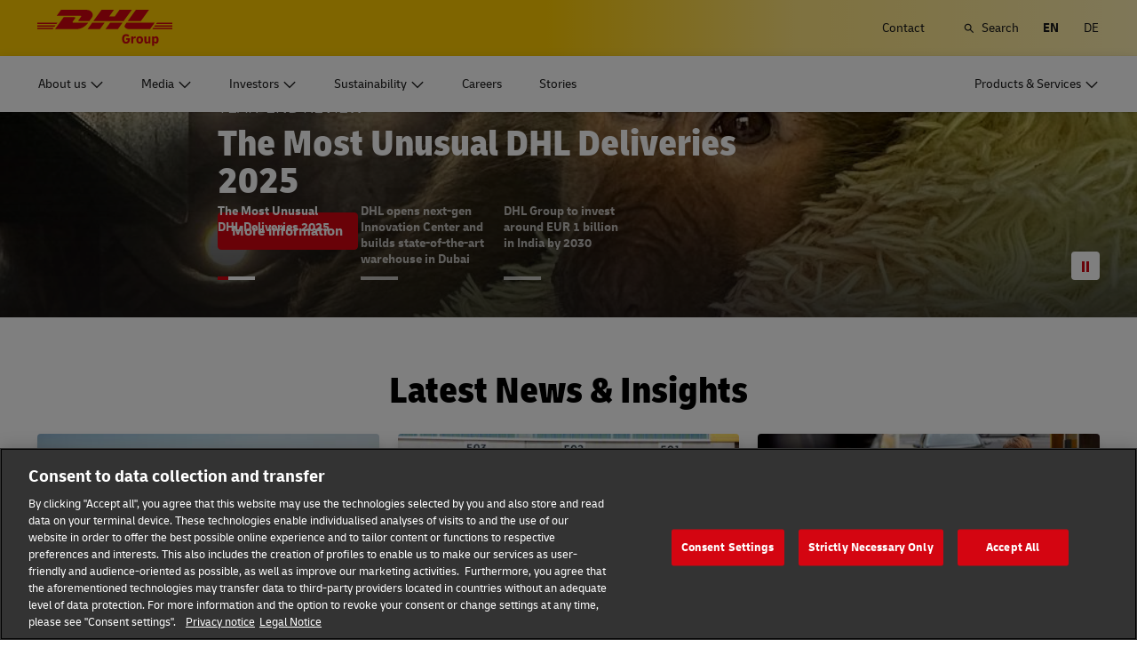

--- FILE ---
content_type: text/html; charset=UTF-8
request_url: https://group.dhl.com/en.html
body_size: 28490
content:

<!DOCTYPE html>




<html lang="en" dir="ltr" class="full-width-grid viewport-animation ">
	<head>

	<meta charset="utf-8"/>
	<title>DHL Group</title>
	
    
    
<link rel="preload" href="/etc/clientlibs/dhl/clientlib-all/css/bundle.38601f90d25907a1dc423fd714e290df.css" as="style" crossorigin/>
    
<link rel="preload" href="/etc/clientlibs/dhl/clientlib-all/assets/fonts/default-15a7ed37f53bdda49a82.woff2" as="font" crossorigin/>
<link rel="preload" href="/etc/clientlibs/dhl/clientlib-all/assets/fonts/default-2d649dcaa71ff88f7b8a.woff2" as="font" crossorigin/>
<link rel="preload" href="/etc/clientlibs/dhl/clientlib-all/assets/fonts/default-4bcce82160b8c6f178f0.woff2" as="font" crossorigin/>
<link rel="preload" href="/etc/clientlibs/dhl/clientlib-all/assets/fonts/default-b8062306a9c370ef50f5.woff2" as="font" crossorigin/>
	<meta http-equiv="X-UA-Compatible" content="IE=edge"/>
    
        <meta name="description" content="DHL Group is the world&#39;s leading logistics company. The Group connects people and markets and is an enabler of global trade."/>
        
        <meta name="language" content="en"/>
        
        
        <link rel="canonical" href="https://group.dhl.com/en.html"/>
        
<meta property="og:title" content="DHL Group"/>
<meta property="og:site_name" content="DHL Group"/>
<meta property="og:type" content="website"/>
<meta name="twitter:card" content="summary_large_image"/>
<meta property="og:image" content="https://group.dhl.com/content/dam/deutschepostdhl/en/text-generic-1592x896/posttower-dhlgroup-1592x896.jpg"/>
<meta property="og:url" content="https://group.dhl.com/en.html"/>
<meta property="og:description" content="DHL Group is the world's leading logistics company. The Group connects people and markets and is an enabler of global trade."/>
<meta property="og:locale" content="en"/>
        
    
	
	<meta name="section" content="deutschepostdhl:section/core"/>
	<meta name="google-site-verification" content="gxlTKwo8skGHQyR0bXMxsqVv3pmATFjsK-zyJfXidYk"/>
	<meta name="viewport" content="width=device-width, initial-scale=1"/>
	<meta name="apple-mobile-web-app-capable" content="yes"/>
	<meta name="apple-mobile-web-app-status-bar-style" content="default"/>
	<meta name="format-detection" content="telephone=no"/>
	<meta name="analyticsId" content="0dc99064a6b4e0f8b3ebc1050bd2fe38"/>
  <meta name="analyticsdata" content="{\\&quot;name\\&quot;:\\&quot;DPDHL Homepage\\&quot;,\\&quot;type\\&quot;:\\&quot;Link\\&quot;,\\&quot;interaction\\&quot;:\\&quot;Click\\&quot;,\\&quot;position\\&quot;:\\&quot; \\&quot;,\\&quot;context\\&quot;:\\&quot;Search Results\\&quot;,\\&quot;attributes\\&quot;:{\\&quot;component\\&quot;:\\&quot;dhl\/components\/general\/search-results\\&quot;}}"/>
  <link rel="icon" href="/etc/clientlibs/dhl/clientlib-all/assets/favicon-dpdhl.ico" type="image/x-icon"/>
	

	
	
	<script>
			dataLayer = {"page":{"pageInfo":{"analyticsId":"0dc99064a6b4e0f8b3ebc1050bd2fe38","pageNameLegacy":"EN EN","language":"en","publisher":"NA","pageName":"DPDHL Homepage","businessUnit":"NA","projectName":"NA","pageType":"NA"},"category":{"primaryCategory":"NA","subCategory1":"NA","subCategory2":"NA","contentType":"NA"},"attributes":{"campaign":"NA"}}};
			gnfPageTags = {};
	</script>
	


 



    
<link rel="stylesheet" href="/etc.clientlibs/dhl/clientlibs/clientlib-core.min.css" type="text/css">
<script src="/etc.clientlibs/dhl/clientlibs/clientlib-core.min.js"></script>








    <link rel="stylesheet" href="/etc/clientlibs/dhl/clientlib-all/css/bundle.38601f90d25907a1dc423fd714e290df.css"/>
    
    <link rel="stylesheet" href="/etc/clientlibs/dhl/clientlib-all/css/bundle-gcs.38601f90d25907a1dc423fd714e290df.css"/>
    
<link rel="stylesheet" href="/etc/clientlibs/dhl/clientlib-all/css/bundle-carousel.38601f90d25907a1dc423fd714e290df.css"/>
    
    
<link rel="stylesheet" href="/etc/clientlibs/dhl/clientlib-all/css/bundle-utapi-ui.38601f90d25907a1dc423fd714e290df.css"/>
    

<script src="https://assets.adobedtm.com/cd52279ef3fa/029d8f4ad113/launch-38de2e48fb02.min.js"></script>




</head>
	


<body class="no-js  ">
    <!--googleoff: all-->
    
<div class="c-nav-wcag">
    <span class="sr-only">Navigation and Content</span>
    <ul>
        <li><a href="#wcag-main-content">Skip to main content</a></li>
        <li><a href="#wcag-footer">Skip to main footer</a></li>
    </ul>
</div>

		
    
    
	<div class="section"></div><div class="iparys_inherited"></div>

	
    


	<!--googleon: all-->
    <div class="l-view ">
        

<header>
	
		
			

    



<div class="xf-content-height">
    


<div class="aem-Grid aem-Grid--12 aem-Grid--default--12 ">
    
    








	
	
	
	
	
	

	
		<div class="c-navigation js--flyout-keyboardtrap" data-navigation-type="static" data-navigation-show-stick-after="0px">
			
			<nav class="c-navigation--bar c-navigation--bar--main" role="navigation" aria-label="Utility">
				<div class="c-navigation--bar--wrapper component-wide l-grid--between-s l-grid--middle-s">
					<div class="c-navigation-logo-wrapper">
						<a href="/en.html" target="_self" title="DHL Group logo" class="c-navigation-logo">
							<img src="/content/dam/deutschepostdhl/en/logos/DHL_Group_logo_rgb_BG.svg" alt="DHL Group logo"/>
							
						</a>
					</div>
					<ul class="c-navigation--menu c-navigation-menu--language-list-container">
						
						
						
						
						<li data-on-search-hide="false">
							
							<a class="c-navigation-menu--meta-link link    has-icon" href="/en/contact.html">
								<span>Contact </span>
								<span class="c-navigation-menu--decorator has-icon sr-hidden" aria-hidden="true" tabindex="-1"></span>
							</a>
						</li>

						
						
						
							<li>
								<form action="/en/search.html" method="GET" class="c-navigation-search--form js--navigation-search--form" data-open="" data-show-label="" id="nav-search-static_3792e792-df5b-436e-b751-0fd3708740fc" role="search">
									<label for="nav-search-static--input_3792e792-df5b-436e-b751-0fd3708740fc" class="c-navigation-search--input-label has-icon" tabindex="0" role="button">
										<span class="c-navigation-menu--icon has-icon icon-search sr-hidden" aria-hidden="true" tabindex="-1"></span>
										<span class="c-navigation-search--input-label-text">Search</span>
									</label>
									<div class="c-navigation-search--input-container">
										<em class="c-navigation-search--icon icon-search" aria-hidden="true" tabindex="-1"></em>
										<input class="c-navigation-search--input js--navigation-search--input" id="nav-search-static--input_3792e792-df5b-436e-b751-0fd3708740fc" autocomplete="off" max-num-list="5" type="search" placeholder="Search keyword" name="q" data-target="#nav-search-static_3792e792-df5b-436e-b751-0fd3708740fc" tabindex="0" role="combobox" aria-autocomplete="list" aria-controls="search-quick-list_3792e792-df5b-436e-b751-0fd3708740fc" aria-expanded="false"/>
										<span class="c-navigation-search--close icon-cancel js--navigation-search--close" data-target="#nav-search-static_3792e792-df5b-436e-b751-0fd3708740fc" role="button" tabindex="0" aria-label="Close searchbar" aria-expanded="true" aria-controls="search-quick-list_3792e792-df5b-436e-b751-0fd3708740fc"></span>
									</div>
									
									<div class="c-navigation-search--quicklinks js--navigation-search--quicklinks">
										<ul class="shadow-small" id="search-quick-list_3792e792-df5b-436e-b751-0fd3708740fc">
											
											
										</ul>
									</div>
									
								</form>
							</li>
							
							
							
								
								
								
								<li class="c-navigation-menu--language-list">
									
									<span class="c-navigation-menu--meta-link is-selected sr-hidden" data-selected="true" aria-label="English" aria-hidden="true" tabindex="-1" rel="">
										EN
									</span>
								</li>
<li class="c-navigation-menu--language-list">
									
									<a class="c-navigation-menu--meta-link link has-icon js--nav-lang" href="/de.html" data-selected="false" target="_self" aria-label="Switch Language to: Deutsch" aria-hidden="false" tabindex="0" rel="">
										DE
									</a>
								</li>

							
							
					</ul>
					<button class="c-navigation-mobile-menu--button js--close-trap-prefer" aria-controls="static_menu_63f171b9-844c-4b16-8aba-1325942b0836" aria-label="Main menu" aria-expanded="false">
						<div class="c-navigation-mobile-menu--bar" aria-hidden="true"></div>
						<div class="c-navigation-mobile-menu--bar" aria-hidden="true"></div>
						<div class="c-navigation-mobile-menu--bar" aria-hidden="true"></div>
					</button>
				</div>
				<!--Mobile -  Primary Nav -->
				<div class="c-navigation-mobile-menu" id="static_menu_63f171b9-844c-4b16-8aba-1325942b0836">
					<ul class="c-navigation--menu c-navigation-mobile-menu" role="list" data-scrollable="" data-scroll-menu="">
						<li>
							
							
							
	<div id="c-navigation-flyout-id-flyout_25776667-d2bd-48b2-8509-c5fb58de6f05" class="c-navigation-flyout js--navigation-flyout js--auto-close-on-tab-out js--auto-close-desktop" data-flyout-selected="false" data-flyout-open-by-default="false">
		<button class="c-navigation-menu--button js--close-trap has-icon  " aria-expanded="false" data-flyout-target="#c-navigation-flyout-id-flyout_25776667-d2bd-48b2-8509-c5fb58de6f05" aria-controls="c-navigation-flyout-id-flyout_25776667-d2bd-48b2-8509-c5fb58de6f05-aria" aria-label="About us">
			<span>About us</span>
		</button>
		<div class="c-navigation-flyout-container" tabindex="-1" aria-hidden="true" data-flyout-container="" id="c-navigation-flyout-id-flyout_25776667-d2bd-48b2-8509-c5fb58de6f05-aria">
			<div class="c-navigation-flyout-content" data-flyout-size="full" data-flyout-content="">
				<div>
					

    



<div class="xf-content-height">
    


<div class="aem-Grid aem-Grid--12 aem-Grid--default--12 ">
    
    <div class="container aem-GridColumn aem-GridColumn--default--12">

    
    
    
    <span class="link-anchor" id="root_container_copy_copy_"></span>
    
    
    
    
        
    
        
    
        
    
        
    
        
    
        
    
        
    
        
    
        
    
        
    
        
    
        
    
        
    
    
    
    <div id="container-cb63cdaf6c" class="cmp-container cmp-container--white
		 
		     
         
         cmp-container--padding-size-14
         
         
         
         
         cmp-container--left-on-top
		 
         
		 
         
         ">
        


<div class="aem-Grid aem-Grid--12 aem-Grid--default--12 ">
    
    <div class="button button-color-secondary button-margin-top button-size-small aem-GridColumn aem-GridColumn--default--12"><span class="link-anchor" id="root_container_copy_copy__button_copy_copy"></span>


<a class="cmp-button" id="button-80b4948feb" href="/en/about-us.html" target="_self" data-analytics="{&quot;trackedInteractions&quot;:&quot;basic&quot;,&quot;interactionType&quot;:&quot;dhl_utf_contentInteraction&quot;,&quot;content&quot;:{&quot;name&quot;:&quot;Overview&quot;,&quot;type&quot;:&quot;Button&quot;,&quot;interaction&quot;:&quot;Click&quot;,&quot;position&quot;:&quot;&quot;,&quot;context&quot;:&quot;The Group&quot;,&quot;attributes&quot;:{&quot;component&quot;:&quot;dhl/components/core/button&quot;}}}" data-cmp-clickable="false">
	
    <span class="cmp-button__text">Overview</span>
</a>

    

</div>
<div class="title title-margin-bottom title-margin-top aem-GridColumn--default--none aem-GridColumn aem-GridColumn--default--12 aem-GridColumn--offset--default--0"><span class="link-anchor" id="root_container_copy_copy__title_copy"></span>




<div class="cmp-title" id="title-0a701fee66">
     <span class="cmp-title__text cmp-title__text--level5">
		 
			The Group
		
	</span>
</div>

    
</div>
<div class="separator separator-color-gray aem-GridColumn aem-GridColumn--default--12">
<span class="link-anchor" id="root_container_copy_copy__separator"></span>
<div class="cmp-separator" id="separator-dc2f1c5eaf">
	<hr class="cmp-separator__horizontal-rule" aria-hidden="true" role="none"/>
</div></div>
<div class="list bullet-type-none top-margin separator-lines aem-GridColumn aem-GridColumn--default--12"><span class="link-anchor" id="root_container_copy_copy__list_copy_copy_copy"></span>
<ul id="list-6f8687cb02" class="cmp-list">
    
    
    <li class="cmp-list__item ">
    

  <a class="cmp-list__item-link cmp-list__item-link--internal" href="/en/about-us/the-group/strategy.html">
      <span class="cmp-list__item-title">Strategy</span>
      
      <span class="cmp-list__item-decorator" aria-hidden="true" tabindex="-1"></span>
  </a>
  
</li>

    
    
    <li class="cmp-list__item ">
    

  <a class="cmp-list__item-link cmp-list__item-link--internal" href="/en/about-us/code-of-conduct.html">
      <span class="cmp-list__item-title">Code of Conduct</span>
      
      <span class="cmp-list__item-decorator" aria-hidden="true" tabindex="-1"></span>
  </a>
  
</li>

    
    
    <li class="cmp-list__item ">
    

  <a class="cmp-list__item-link cmp-list__item-link--internal" href="/en/about-us/code-of-conduct/compliance-management.html">
      <span class="cmp-list__item-title">Compliance Management</span>
      
      <span class="cmp-list__item-decorator" aria-hidden="true" tabindex="-1"></span>
  </a>
  
</li>

    
    
    <li class="cmp-list__item ">
    

  <a class="cmp-list__item-link cmp-list__item-link--internal" href="/en/about-us/the-group/brand-partnerships.html">
      <span class="cmp-list__item-title">Brand Partnerships</span>
      
      <span class="cmp-list__item-decorator" aria-hidden="true" tabindex="-1"></span>
  </a>
  
</li>

    
    
    <li class="cmp-list__item ">
    

  <a class="cmp-list__item-link cmp-list__item-link--internal" href="/en/about-us/the-group/history.html">
      <span class="cmp-list__item-title">History</span>
      
      <span class="cmp-list__item-decorator" aria-hidden="true" tabindex="-1"></span>
  </a>
  
</li>
</ul>

    

</div>
<div class="title title-margin-bottom title-margin-top aem-GridColumn--default--none aem-GridColumn aem-GridColumn--default--12 aem-GridColumn--offset--default--0"><span class="link-anchor" id="root_container_copy_copy__title_copy_797518825"></span>




<div class="cmp-title" id="title-f89889991b">
     <span class="cmp-title__text cmp-title__text--level5">
		 
			Corporate Divisions
		
	</span>
</div>

    
</div>
<div class="separator separator-color-gray aem-GridColumn aem-GridColumn--default--12">
<span class="link-anchor" id="root_container_copy_copy__separator_copy"></span>
<div class="cmp-separator" id="separator-82fd651811">
	<hr class="cmp-separator__horizontal-rule" aria-hidden="true" role="none"/>
</div></div>
<div class="list bullet-type-none separator-lines aem-GridColumn aem-GridColumn--default--12"><span class="link-anchor" id="root_container_copy_copy__list_copy_166186547"></span>
<ul id="list-73b15787a5" class="cmp-list">
    
    <li class="cmp-list__item">
	
	
    
	
	
    

     <a class="cmp-list__item-link cmp-list__item-link--internal" href="/en/about-us/corporate-divisions/express.html" data-cmp-clickable="false">
		 <span class="cmp-list__item-title">Express</span>
		 
		 <span class="cmp-list__item-decorator" aria-hidden="true" tabindex="-1"></span>
	 </a>
	
</li>
    

    
    <li class="cmp-list__item">
	
	
    
	
	
    

     <a class="cmp-list__item-link cmp-list__item-link--internal" href="/en/about-us/corporate-divisions/global-forwarding-freight.html" data-cmp-clickable="false">
		 <span class="cmp-list__item-title">Global Forwarding, Freight</span>
		 
		 <span class="cmp-list__item-decorator" aria-hidden="true" tabindex="-1"></span>
	 </a>
	
</li>
    

    
    <li class="cmp-list__item">
	
	
    
	
	
    

     <a class="cmp-list__item-link cmp-list__item-link--internal" href="/en/about-us/corporate-divisions/supply-chain.html" data-cmp-clickable="false">
		 <span class="cmp-list__item-title">Supply Chain</span>
		 
		 <span class="cmp-list__item-decorator" aria-hidden="true" tabindex="-1"></span>
	 </a>
	
</li>
    

    
    <li class="cmp-list__item">
	
	
    
	
	
    

     <a class="cmp-list__item-link cmp-list__item-link--internal" href="/en/about-us/corporate-divisions/ecommerce.html" data-cmp-clickable="false">
		 <span class="cmp-list__item-title">eCommerce</span>
		 
		 <span class="cmp-list__item-decorator" aria-hidden="true" tabindex="-1"></span>
	 </a>
	
</li>
    

    
    <li class="cmp-list__item">
	
	
    
	
	
    

     <a class="cmp-list__item-link cmp-list__item-link--internal" href="/en/about-us/corporate-divisions/post-parcel-germany.html" data-cmp-clickable="false">
		 <span class="cmp-list__item-title">Post &amp; Parcel Germany</span>
		 
		 <span class="cmp-list__item-decorator" aria-hidden="true" tabindex="-1"></span>
	 </a>
	
</li>
    
</ul>

    

</div>
<div class="title title-margin-bottom title-margin-top aem-GridColumn--default--none aem-GridColumn aem-GridColumn--default--12 aem-GridColumn--offset--default--0"><span class="link-anchor" id="root_container_copy_copy__title"></span>




<div class="cmp-title" id="title-ce1ec7f79f">
     <span class="cmp-title__text cmp-title__text--level5">
		 
			Corporate Governance
		
	</span>
</div>

    
</div>
<div class="separator separator-color-gray aem-GridColumn aem-GridColumn--default--12">
<span class="link-anchor" id="root_container_copy_copy__separator_copy_1262307114"></span>
<div class="cmp-separator" id="separator-db5b573079">
	<hr class="cmp-separator__horizontal-rule" aria-hidden="true" role="none"/>
</div></div>
<div class="list bullet-type-none top-margin separator-lines aem-GridColumn aem-GridColumn--default--12"><span class="link-anchor" id="root_container_copy_copy__list_copy_copy_67881_1943609361"></span>
<ul id="list-ddc4c2aa57" class="cmp-list">
    
    <li class="cmp-list__item">
	
	
    
	
	
    

     <a class="cmp-list__item-link cmp-list__item-link--internal" href="/en/about-us/corporate-governance/board-of-management.html" data-cmp-clickable="false">
		 <span class="cmp-list__item-title">Board of Management </span>
		 
		 <span class="cmp-list__item-decorator" aria-hidden="true" tabindex="-1"></span>
	 </a>
	
</li>
    

    
    <li class="cmp-list__item">
	
	
    
	
	
    

     <a class="cmp-list__item-link cmp-list__item-link--internal" href="/en/about-us/corporate-governance/supervisory-board.html" data-cmp-clickable="false">
		 <span class="cmp-list__item-title">Supervisory Board</span>
		 
		 <span class="cmp-list__item-decorator" aria-hidden="true" tabindex="-1"></span>
	 </a>
	
</li>
    

    
    <li class="cmp-list__item">
	
	
    
	
	
    

     <a class="cmp-list__item-link cmp-list__item-link--internal" href="/en/about-us/corporate-governance/remuneration.html" data-cmp-clickable="false">
		 <span class="cmp-list__item-title">Remuneration</span>
		 
		 <span class="cmp-list__item-decorator" aria-hidden="true" tabindex="-1"></span>
	 </a>
	
</li>
    

    
    <li class="cmp-list__item">
	
	
    
	
	
    

     <a class="cmp-list__item-link cmp-list__item-link--internal" href="/en/about-us/corporate-governance/declarations-reports.html" data-cmp-clickable="false">
		 <span class="cmp-list__item-title">Declarations and Reports</span>
		 
		 <span class="cmp-list__item-decorator" aria-hidden="true" tabindex="-1"></span>
	 </a>
	
</li>
    
</ul>

    

</div>
<div class="title title-margin-bottom title-margin-top aem-GridColumn--default--none aem-GridColumn aem-GridColumn--default--12 aem-GridColumn--offset--default--0"><span class="link-anchor" id="root_container_copy_copy__title_462153578"></span>




<div class="cmp-title" id="title-bea9df6c3d">
     <h5 class="cmp-title__text cmp-title__text--level5">
		 
			Supplier Portal
		
	</h5>
</div>

    
</div>
<div class="separator separator-color-gray aem-GridColumn aem-GridColumn--default--12">
<span class="link-anchor" id="root_container_copy_copy__separator_copy_1273958523"></span>
<div class="cmp-separator" id="separator-9064bb717b">
	<hr class="cmp-separator__horizontal-rule" aria-hidden="true" role="none"/>
</div></div>
<div class="list bullet-type-none top-margin separator-lines aem-GridColumn aem-GridColumn--default--12"><span class="link-anchor" id="root_container_copy_copy__list_copy_copy"></span>
<ul id="list-e2c3470300" class="cmp-list">
    
    
    <li class="cmp-list__item ">
    

  <a class="cmp-list__item-link cmp-list__item-link--internal" href="/en/about-us/supplier-portal.html">
      <span class="cmp-list__item-title">Overview</span>
      
      <span class="cmp-list__item-decorator" aria-hidden="true" tabindex="-1"></span>
  </a>
  
</li>

    
    
    <li class="cmp-list__item ">
    

  <a class="cmp-list__item-link cmp-list__item-link--internal" href="/en/about-us/code-of-conduct/supplier-code-of-conduct.html">
      <span class="cmp-list__item-title">Supplier Code of Conduct</span>
      
      <span class="cmp-list__item-decorator" aria-hidden="true" tabindex="-1"></span>
  </a>
  
</li>
</ul>

    

</div>

    
</div>

    </div>

    
</div>

    
</div>

</div>
				</div>
			</div>
		</div>
	</div>
	

						</li>
<li>
							
							
							
	<div id="c-navigation-flyout-id-flyout_6637d655-c9b9-40e7-8c56-e08ff2d33f6f" class="c-navigation-flyout js--navigation-flyout js--auto-close-on-tab-out js--auto-close-desktop" data-flyout-selected="false" data-flyout-open-by-default="false">
		<button class="c-navigation-menu--button js--close-trap has-icon  " aria-expanded="false" data-flyout-target="#c-navigation-flyout-id-flyout_6637d655-c9b9-40e7-8c56-e08ff2d33f6f" aria-controls="c-navigation-flyout-id-flyout_6637d655-c9b9-40e7-8c56-e08ff2d33f6f-aria" aria-label="Media">
			<span>Media</span>
		</button>
		<div class="c-navigation-flyout-container" tabindex="-1" aria-hidden="true" data-flyout-container="" id="c-navigation-flyout-id-flyout_6637d655-c9b9-40e7-8c56-e08ff2d33f6f-aria">
			<div class="c-navigation-flyout-content" data-flyout-size="full" data-flyout-content="">
				<div>
					

    



<div class="xf-content-height">
    


<div class="aem-Grid aem-Grid--12 aem-Grid--default--12 ">
    
    <div class="container aem-GridColumn aem-GridColumn--default--12">

    
    
    
    <span class="link-anchor" id="root_container_copy_copy_"></span>
    
    
    
    
        
    
        
    
        
    
        
    
        
    
        
    
        
    
        
    
        
    
        
    
        
    
        
    
        
    
    
    
    <div id="container-1298e5ee96" class="cmp-container cmp-container--white
		 
		     
         
         cmp-container--padding-size-14
         
         
         
         
         cmp-container--left-on-top
		 
         
		 
         
         ">
        


<div class="aem-Grid aem-Grid--12 aem-Grid--default--12 ">
    
    <div class="button button-color-secondary button-margin-top button-size-small aem-GridColumn aem-GridColumn--default--12"><span class="link-anchor" id="root_container_copy_copy__button_copy"></span>


<a class="cmp-button" id="button-3fd79079f1" href="/en/media-relations.html" target="_self" data-analytics="{&quot;trackedInteractions&quot;:&quot;basic&quot;,&quot;interactionType&quot;:&quot;dhl_utf_contentInteraction&quot;,&quot;content&quot;:{&quot;name&quot;:&quot;Overview&quot;,&quot;type&quot;:&quot;Button&quot;,&quot;interaction&quot;:&quot;Click&quot;,&quot;position&quot;:&quot;&quot;,&quot;context&quot;:&quot;News&quot;,&quot;attributes&quot;:{&quot;component&quot;:&quot;dhl/components/core/button&quot;}}}" data-cmp-clickable="false">
	
    <span class="cmp-button__text">Overview</span>
</a>

    

</div>
<div class="title title-margin-bottom title-margin-top aem-GridColumn--default--none aem-GridColumn aem-GridColumn--default--12 aem-GridColumn--offset--default--0"><span class="link-anchor" id="root_container_copy_copy__title_copy"></span>




<div class="cmp-title" id="title-b2fa1506a0">
     <span class="cmp-title__text cmp-title__text--level5">
		 
			News
		
	</span>
</div>

    
</div>
<div class="separator separator-color-gray aem-GridColumn aem-GridColumn--default--12">
<span class="link-anchor" id="root_container_copy_copy__separator_copy"></span>
<div class="cmp-separator" id="separator-6eadedc0bd">
	<hr class="cmp-separator__horizontal-rule" aria-hidden="true" role="none"/>
</div></div>
<div class="list bullet-type-none top-margin separator-lines aem-GridColumn aem-GridColumn--default--12"><span class="link-anchor" id="root_container_copy_copy__list_copy_copy_copy_604464126"></span>
<ul id="list-0d80cc350e" class="cmp-list">
    
    
    <li class="cmp-list__item ">
    

  <a class="cmp-list__item-link cmp-list__item-link--internal" href="/en/media-relations/press-releases.html">
      <span class="cmp-list__item-title">Press Releases</span>
      
      <span class="cmp-list__item-decorator" aria-hidden="true" tabindex="-1"></span>
  </a>
  
</li>
</ul>

    

</div>
<div class="title title-margin-bottom title-margin-top aem-GridColumn--default--none aem-GridColumn aem-GridColumn--default--12 aem-GridColumn--offset--default--0"><span class="link-anchor" id="root_container_copy_copy__title_copy_797518825"></span>




<div class="cmp-title" id="title-2beba0400c">
     <span class="cmp-title__text cmp-title__text--level5">
		 
			Media Library
		
	</span>
</div>

    
</div>
<div class="separator separator-color-gray aem-GridColumn aem-GridColumn--default--12">
<span class="link-anchor" id="root_container_copy_copy__separator_copy_660933703"></span>
<div class="cmp-separator" id="separator-8029434262">
	<hr class="cmp-separator__horizontal-rule" aria-hidden="true" role="none"/>
</div></div>
<div class="list bullet-type-none separator-lines aem-GridColumn aem-GridColumn--default--12"><span class="link-anchor" id="root_container_copy_copy__list_copy"></span>
<ul id="list-f1e171526b" class="cmp-list">
    
    
    <li class="cmp-list__item ">
    

  <a class="cmp-list__item-link cmp-list__item-link--internal" href="/en/media-relations/media-library.html">
      <span class="cmp-list__item-title">Images &amp; TV footage</span>
      
      <span class="cmp-list__item-decorator" aria-hidden="true" tabindex="-1"></span>
  </a>
  
</li>
</ul>

    

</div>
<div class="title title-margin-bottom title-margin-top aem-GridColumn--default--none aem-GridColumn aem-GridColumn--default--12 aem-GridColumn--offset--default--0"><span class="link-anchor" id="root_container_copy_copy__title"></span>




<div class="cmp-title" id="title-c78ef3d32c">
     <span class="cmp-title__text cmp-title__text--level5">
		 
			Service
		
	</span>
</div>

    
</div>
<div class="separator separator-color-gray aem-GridColumn aem-GridColumn--default--12">
<span class="link-anchor" id="root_container_copy_copy__separator_copy_86973068"></span>
<div class="cmp-separator" id="separator-efa22f5d42">
	<hr class="cmp-separator__horizontal-rule" aria-hidden="true" role="none"/>
</div></div>
<div class="list bullet-type-none top-margin separator-lines aem-GridColumn aem-GridColumn--default--12"><span class="link-anchor" id="root_container_copy_copy__list_copy_copy_67881"></span>
<ul id="list-03a6ee696b" class="cmp-list">
    
    
    <li class="cmp-list__item ">
    

  <a class="cmp-list__item-link cmp-list__item-link--internal" href="/en/media-relations/events.html">
      <span class="cmp-list__item-title">Event Calendar</span>
      
      <span class="cmp-list__item-decorator" aria-hidden="true" tabindex="-1"></span>
  </a>
  
</li>

    
    
    <li class="cmp-list__item ">
    

  <a class="cmp-list__item-link cmp-list__item-link--internal" href="/en/media-relations/press-offices.html">
      <span class="cmp-list__item-title">Press Offices</span>
      
      <span class="cmp-list__item-decorator" aria-hidden="true" tabindex="-1"></span>
  </a>
  
</li>
</ul>

    

</div>
<div class="title title-margin-bottom title-margin-top aem-GridColumn--default--none aem-GridColumn aem-GridColumn--default--12 aem-GridColumn--offset--default--0"><span class="link-anchor" id="root_container_copy_copy__title_462153578"></span>




<div class="cmp-title" id="title-09b3f5787c">
     <h5 class="cmp-title__text cmp-title__text--level5">
		 
			Subscriptions
		
	</h5>
</div>

    
</div>
<div class="separator separator-color-gray aem-GridColumn aem-GridColumn--default--12">
<span class="link-anchor" id="root_container_copy_copy__separator_copy_2024288444"></span>
<div class="cmp-separator" id="separator-5042cb1008">
	<hr class="cmp-separator__horizontal-rule" aria-hidden="true" role="none"/>
</div></div>
<div class="list bullet-type-none top-margin separator-lines aem-GridColumn aem-GridColumn--default--12"><span class="link-anchor" id="root_container_copy_copy__list_copy_copy_202388543"></span>
<ul id="list-2b4b45369d" class="cmp-list">
    
    <li class="cmp-list__item">
	
	
    
	
	
    

     <a class="cmp-list__item-link cmp-list__item-link--internal" href="/en/media-relations/subscriptions/subscriber-service.html" data-cmp-clickable="false">
		 <span class="cmp-list__item-title">Email Subscription</span>
		 
		 <span class="cmp-list__item-decorator" aria-hidden="true" tabindex="-1"></span>
	 </a>
	
</li>
    

    
    <li class="cmp-list__item">
	
	
    
	
	
    

     <a class="cmp-list__item-link cmp-list__item-link--internal" href="/en/media-relations/subscriptions/corporate-newsletter.html" data-cmp-clickable="false">
		 <span class="cmp-list__item-title">Corporate Newsletter</span>
		 
		 <span class="cmp-list__item-decorator" aria-hidden="true" tabindex="-1"></span>
	 </a>
	
</li>
    
</ul>

    

</div>

    
</div>

    </div>

    
</div>

    
</div>

</div>
				</div>
			</div>
		</div>
	</div>
	

						</li>
<li>
							
							
							
	<div id="c-navigation-flyout-id-flyout_3a7fc0c5-4bae-45cd-bd11-724b84633627" class="c-navigation-flyout js--navigation-flyout js--auto-close-on-tab-out js--auto-close-desktop" data-flyout-selected="false" data-flyout-open-by-default="false">
		<button class="c-navigation-menu--button js--close-trap has-icon  " aria-expanded="false" data-flyout-target="#c-navigation-flyout-id-flyout_3a7fc0c5-4bae-45cd-bd11-724b84633627" aria-controls="c-navigation-flyout-id-flyout_3a7fc0c5-4bae-45cd-bd11-724b84633627-aria" aria-label="Investors">
			<span>Investors</span>
		</button>
		<div class="c-navigation-flyout-container" tabindex="-1" aria-hidden="true" data-flyout-container="" id="c-navigation-flyout-id-flyout_3a7fc0c5-4bae-45cd-bd11-724b84633627-aria">
			<div class="c-navigation-flyout-content" data-flyout-size="full" data-flyout-content="">
				<div>
					

    



<div class="xf-content-height">
    


<div class="aem-Grid aem-Grid--12 aem-Grid--default--12 ">
    
    <div class="container aem-GridColumn aem-GridColumn--default--12">

    
    
    
    <span class="link-anchor" id="root_container_copy_copy_"></span>
    
    
    
    
        
    
        
    
        
    
        
    
        
    
        
    
        
    
        
    
        
    
        
    
        
    
        
    
        
    
        
    
        
    
        
    
    
    
    <div id="container-f5aaf48577" class="cmp-container cmp-container--white
		 
		     
         
         cmp-container--padding-size-14
         
         
         
         
         cmp-container--left-on-top
		 
         
		 
         
         ">
        


<div class="aem-Grid aem-Grid--12 aem-Grid--default--12 ">
    
    <div class="button button-color-secondary button-margin-top button-size-small aem-GridColumn aem-GridColumn--default--12"><span class="link-anchor" id="root_container_copy_copy__button_copy_copy"></span>


<a class="cmp-button" id="button-c73f4d5254" href="/en/investors.html" target="_self" data-analytics="{&quot;trackedInteractions&quot;:&quot;basic&quot;,&quot;interactionType&quot;:&quot;dhl_utf_contentInteraction&quot;,&quot;content&quot;:{&quot;name&quot;:&quot;Overview&quot;,&quot;type&quot;:&quot;Button&quot;,&quot;interaction&quot;:&quot;Click&quot;,&quot;position&quot;:&quot;&quot;,&quot;context&quot;:&quot;Shares&quot;,&quot;attributes&quot;:{&quot;component&quot;:&quot;dhl/components/core/button&quot;}}}" data-cmp-clickable="false">
	
    <span class="cmp-button__text">Overview</span>
</a>

    

</div>
<div class="title title-margin-bottom title-margin-top aem-GridColumn--default--none aem-GridColumn aem-GridColumn--default--12 aem-GridColumn--offset--default--0"><span class="link-anchor" id="root_container_copy_copy__title_copy_797518825"></span>




<div class="cmp-title" id="title-63dfb2c041">
     <span class="cmp-title__text cmp-title__text--level5">
		 
			Shares
		
	</span>
</div>

    
</div>
<div class="separator separator-color-gray aem-GridColumn aem-GridColumn--default--12">
<span class="link-anchor" id="root_container_copy_copy__separator_copy_copy_"></span>
<div class="cmp-separator" id="separator-ae4202e2d2">
	<hr class="cmp-separator__horizontal-rule" aria-hidden="true" role="none"/>
</div></div>
<div class="list bullet-type-none list-link-icon-right aem-GridColumn aem-GridColumn--default--12"><span class="link-anchor" id="root_container_copy_copy__list_copy_copy_968162770"></span>
<ul id="list-175f920fb6" class="cmp-list">
    
    
    <li class="cmp-list__item ">
    

  <a class="cmp-list__item-link cmp-list__item-link--internal" href="/en/investors/shares/share-performance.html">
      <span class="cmp-list__item-title">Share Performance</span>
      
      <span class="cmp-list__item-decorator" aria-hidden="true" tabindex="-1"></span>
  </a>
  
</li>

    
    
    <li class="cmp-list__item ">
    

  <a class="cmp-list__item-link cmp-list__item-link--internal" href="/en/investors/shares/dividend.html">
      <span class="cmp-list__item-title">Dividend</span>
      
      <span class="cmp-list__item-decorator" aria-hidden="true" tabindex="-1"></span>
  </a>
  
</li>

    
    
    <li class="cmp-list__item ">
    

  <a class="cmp-list__item-link cmp-list__item-link--internal" href="/en/investors/shares/share-buy-backs.html">
      <span class="cmp-list__item-title">Share Buybacks</span>
      
      <span class="cmp-list__item-decorator" aria-hidden="true" tabindex="-1"></span>
  </a>
  
</li>

    
    
    <li class="cmp-list__item ">
    

  <a class="cmp-list__item-link cmp-list__item-link--internal" href="/en/investors/shares/shareholder-structure.html">
      <span class="cmp-list__item-title">Shareholder Structure</span>
      
      <span class="cmp-list__item-decorator" aria-hidden="true" tabindex="-1"></span>
  </a>
  
</li>

    
    
    <li class="cmp-list__item ">
    

  <a class="cmp-list__item-link cmp-list__item-link--internal" href="/en/investors/shares/consensus.html">
      <span class="cmp-list__item-title">Consensus</span>
      
      <span class="cmp-list__item-decorator" aria-hidden="true" tabindex="-1"></span>
  </a>
  
</li>
</ul>

    

</div>
<div class="title title-margin-bottom title-margin-top aem-GridColumn--default--none aem-GridColumn aem-GridColumn--default--12 aem-GridColumn--offset--default--0"><span class="link-anchor" id="root_container_copy_copy__title_462153578_copy_622976214"></span>




<div class="cmp-title" id="title-2e2a0fad31">
     <h5 class="cmp-title__text cmp-title__text--level5">
		 
			Investment Highlights
		
	</h5>
</div>

    
</div>
<div class="separator separator-color-gray aem-GridColumn aem-GridColumn--default--12">
<span class="link-anchor" id="root_container_copy_copy__separator_copy_23071_340175863"></span>
<div class="cmp-separator" id="separator-6c99c2dca8">
	<hr class="cmp-separator__horizontal-rule" aria-hidden="true" role="none"/>
</div></div>
<div class="list bullet-type-none list-link-icon-right aem-GridColumn aem-GridColumn--default--12"><span class="link-anchor" id="root_container_copy_copy__list_copy_copy_copy_1785765944"></span>
<ul id="list-31f3480867" class="cmp-list">
    
    
    <li class="cmp-list__item ">
    

  <a class="cmp-list__item-link cmp-list__item-link--internal" href="/en/investors/investment-highlights/equity-story.html">
      <span class="cmp-list__item-title">Equity Story</span>
      
      <span class="cmp-list__item-decorator" aria-hidden="true" tabindex="-1"></span>
  </a>
  
</li>

    
    
    <li class="cmp-list__item ">
    

  <a class="cmp-list__item-link cmp-list__item-link--internal" href="/en/investors/investment-highlights/outlook.html">
      <span class="cmp-list__item-title">Outlook</span>
      
      <span class="cmp-list__item-decorator" aria-hidden="true" tabindex="-1"></span>
  </a>
  
</li>

    
    
    <li class="cmp-list__item ">
    

  <a class="cmp-list__item-link cmp-list__item-link--internal" href="/en/investors/investment-highlights/finance-strategy.html">
      <span class="cmp-list__item-title">Finance Strategy</span>
      
      <span class="cmp-list__item-decorator" aria-hidden="true" tabindex="-1"></span>
  </a>
  
</li>

    
    
    <li class="cmp-list__item ">
    

  <a class="cmp-list__item-link cmp-list__item-link--internal" href="/en/investors/investment-highlights/creditor-information.html">
      <span class="cmp-list__item-title">Creditor Information</span>
      
      <span class="cmp-list__item-decorator" aria-hidden="true" tabindex="-1"></span>
  </a>
  
</li>

    
    
    <li class="cmp-list__item ">
    

  <a class="cmp-list__item-link cmp-list__item-link--internal" href="/en/investors/investment-highlights/sustainable-investment.html">
      <span class="cmp-list__item-title">Sustainable Investment</span>
      
      <span class="cmp-list__item-decorator" aria-hidden="true" tabindex="-1"></span>
  </a>
  
</li>
</ul>

    

</div>
<div class="title title-margin-bottom title-margin-top aem-GridColumn--default--none aem-GridColumn aem-GridColumn--default--12 aem-GridColumn--offset--default--0"><span class="link-anchor" id="root_container_copy_copy__title"></span>




<div class="cmp-title" id="title-674ece0b2a">
     <span class="cmp-title__text cmp-title__text--level5">
		 
			Publications
		
	</span>
</div>

    
</div>
<div class="separator separator-color-gray aem-GridColumn aem-GridColumn--default--12">
<span class="link-anchor" id="root_container_copy_copy__separator_copy_copy__1816810871"></span>
<div class="cmp-separator" id="separator-6dd4859279">
	<hr class="cmp-separator__horizontal-rule" aria-hidden="true" role="none"/>
</div></div>
<div class="list bullet-type-none list-link-icon-right aem-GridColumn aem-GridColumn--default--12"><span class="link-anchor" id="root_container_copy_copy__list_copy_copy"></span>
<ul id="list-0e092d7407" class="cmp-list">
    
    
    <li class="cmp-list__item ">
    

  <a class="cmp-list__item-link cmp-list__item-link--internal" href="/en/investors/key-figures/reporting-hub.html" target="_blank" aria-describedby="a11y-message--new-window" rel="noopener noreferrer">
      <span class="cmp-list__item-title">Reporting Hub</span>
      
      <span class="cmp-list__item-decorator" aria-hidden="true" tabindex="-1"></span>
  </a>
  
</li>

    
    
    <li class="cmp-list__item ">
    

  <a class="cmp-list__item-link cmp-list__item-link--internal" href="/en/investors/ar-2024-fy.html" target="_blank" aria-describedby="a11y-message--new-window" rel="noopener noreferrer">
      <span class="cmp-list__item-title">Annual Report 2024 </span>
      
      <span class="cmp-list__item-decorator" aria-hidden="true" tabindex="-1"></span>
  </a>
  
</li>

    
    
    <li class="cmp-list__item ">
    

  <a class="cmp-list__item-link cmp-list__item-link--internal" href="/en/investors/ir-download-center.html">
      <span class="cmp-list__item-title">IR Download Center</span>
      
      <span class="cmp-list__item-decorator" aria-hidden="true" tabindex="-1"></span>
  </a>
  
</li>

    
    
    <li class="cmp-list__item ">
    

  <a class="cmp-list__item-link cmp-list__item-link--internal" href="/en/investors/key-figures.html">
      <span class="cmp-list__item-title">Key Figures</span>
      
      <span class="cmp-list__item-decorator" aria-hidden="true" tabindex="-1"></span>
  </a>
  
</li>

    
    
    <li class="cmp-list__item ">
    

  <a class="cmp-list__item-link cmp-list__item-link--internal" href="/en/investors/announcements.html">
      <span class="cmp-list__item-title"> Mandatory Announcements</span>
      
      <span class="cmp-list__item-decorator" aria-hidden="true" tabindex="-1"></span>
  </a>
  
</li>
</ul>

    

</div>
<div class="title title-margin-bottom title-margin-top aem-GridColumn--default--none aem-GridColumn aem-GridColumn--default--12 aem-GridColumn--offset--default--0"><span class="link-anchor" id="root_container_copy_copy__title_462153578"></span>




<div class="cmp-title" id="title-2bb6b3a528">
     <h5 class="cmp-title__text cmp-title__text--level5">
		 
			Events
		
	</h5>
</div>

    
</div>
<div class="separator separator-color-gray aem-GridColumn aem-GridColumn--default--12">
<span class="link-anchor" id="root_container_copy_copy__separator_copy_23071"></span>
<div class="cmp-separator" id="separator-50023328dc">
	<hr class="cmp-separator__horizontal-rule" aria-hidden="true" role="none"/>
</div></div>
<div class="list bullet-type-none list-link-icon-right aem-GridColumn aem-GridColumn--default--12"><span class="link-anchor" id="root_container_copy_copy__list_copy_copy_1018795538"></span>
<ul id="list-1fa6e7608d" class="cmp-list">
    
    
    <li class="cmp-list__item ">
    

  <a class="cmp-list__item-link cmp-list__item-link--internal" href="/en/investors/events/calendar.html">
      <span class="cmp-list__item-title">Calendar</span>
      
      <span class="cmp-list__item-decorator" aria-hidden="true" tabindex="-1"></span>
  </a>
  
</li>

    
    
    <li class="cmp-list__item ">
    

  <a class="cmp-list__item-link cmp-list__item-link--internal" href="/en/investors/annual-general-meeting.html">
      <span class="cmp-list__item-title">Annual General Meeting</span>
      
      <span class="cmp-list__item-decorator" aria-hidden="true" tabindex="-1"></span>
  </a>
  
</li>

    
    
    <li class="cmp-list__item ">
    

  <a class="cmp-list__item-link cmp-list__item-link--internal" href="/en/investors/events/capital-markets-events.html">
      <span class="cmp-list__item-title">Capital Markets Events</span>
      
      <span class="cmp-list__item-decorator" aria-hidden="true" tabindex="-1"></span>
  </a>
  
</li>
</ul>

    

</div>
<div class="title title-margin-bottom title-margin-top aem-GridColumn--default--none aem-GridColumn aem-GridColumn--default--12 aem-GridColumn--offset--default--0"><span class="link-anchor" id="root_container_copy_copy__title_462153578_copy_658883311"></span>




<div class="cmp-title" id="title-6688671c61">
     <h5 class="cmp-title__text cmp-title__text--level5">
		 
			Contact
		
	</h5>
</div>

    
</div>
<div class="separator separator-color-gray aem-GridColumn aem-GridColumn--default--12">
<span class="link-anchor" id="root_container_copy_copy__separator_copy_23071_50673455"></span>
<div class="cmp-separator" id="separator-6d1c66a478">
	<hr class="cmp-separator__horizontal-rule" aria-hidden="true" role="none"/>
</div></div>
<div class="list bullet-type-none list-link-icon-right aem-GridColumn aem-GridColumn--default--12"><span class="link-anchor" id="root_container_copy_copy__list_copy_copy_copy"></span>
<ul id="list-73d5498b3b" class="cmp-list">
    
    
    <li class="cmp-list__item ">
    

  <a class="cmp-list__item-link cmp-list__item-link--internal" href="/en/investors/ir-team.html">
      <span class="cmp-list__item-title">IR Team</span>
      
      <span class="cmp-list__item-decorator" aria-hidden="true" tabindex="-1"></span>
  </a>
  
</li>
</ul>

    

</div>

    
</div>

    </div>

    
</div>

    
</div>

</div>
				</div>
			</div>
		</div>
	</div>
	

						</li>
<li>
							
							
							
	<div id="c-navigation-flyout-id-flyout_b335282e-f2d3-412a-a2b9-7bb8d0ac4d53" class="c-navigation-flyout js--navigation-flyout js--auto-close-on-tab-out js--auto-close-desktop" data-flyout-selected="false" data-flyout-open-by-default="false">
		<button class="c-navigation-menu--button js--close-trap has-icon  " aria-expanded="false" data-flyout-target="#c-navigation-flyout-id-flyout_b335282e-f2d3-412a-a2b9-7bb8d0ac4d53" aria-controls="c-navigation-flyout-id-flyout_b335282e-f2d3-412a-a2b9-7bb8d0ac4d53-aria" aria-label="Sustainability">
			<span>Sustainability</span>
		</button>
		<div class="c-navigation-flyout-container" tabindex="-1" aria-hidden="true" data-flyout-container="" id="c-navigation-flyout-id-flyout_b335282e-f2d3-412a-a2b9-7bb8d0ac4d53-aria">
			<div class="c-navigation-flyout-content" data-flyout-size="full" data-flyout-content="">
				<div>
					

    



<div class="xf-content-height">
    


<div class="aem-Grid aem-Grid--12 aem-Grid--default--12 ">
    
    <div class="container aem-GridColumn aem-GridColumn--default--12">

    
    
    
    <span class="link-anchor" id="root_container_copy_copy_"></span>
    
    
    
    
        
    
        
    
        
    
        
    
        
    
        
    
        
    
        
    
        
    
        
    
        
    
        
    
        
    
        
    
        
    
        
    
        
    
        
    
        
    
    
    
    <div id="container-55ded69886" class="cmp-container cmp-container--white
		 
		     
         
         cmp-container--padding-size-14
         
         
         
         
         cmp-container--left-on-top
		 
         
		 
         
         ">
        


<div class="aem-Grid aem-Grid--12 aem-Grid--default--12 ">
    
    <div class="button button-color-secondary button-margin-top button-size-small aem-GridColumn aem-GridColumn--default--12"><span class="link-anchor" id="root_container_copy_copy__button_copy_copy"></span>


<a class="cmp-button" id="button-d2456a50b6" href="/en/sustainability.html" target="_self" data-analytics="{&quot;trackedInteractions&quot;:&quot;basic&quot;,&quot;interactionType&quot;:&quot;dhl_utf_contentInteraction&quot;,&quot;content&quot;:{&quot;name&quot;:&quot;Overview&quot;,&quot;type&quot;:&quot;Button&quot;,&quot;interaction&quot;:&quot;Click&quot;,&quot;position&quot;:&quot;&quot;,&quot;context&quot;:&quot;At a glance&quot;,&quot;attributes&quot;:{&quot;component&quot;:&quot;dhl/components/core/button&quot;}}}" data-cmp-clickable="false">
	
    <span class="cmp-button__text">Overview</span>
</a>

    

</div>
<div class="title title-margin-bottom title-margin-top aem-GridColumn--default--none aem-GridColumn aem-GridColumn--default--12 aem-GridColumn--offset--default--0"><span class="link-anchor" id="root_container_copy_copy__title_copy"></span>




<div class="cmp-title" id="title-71131745e5">
     <span class="cmp-title__text cmp-title__text--level5">
		 
			At a glance
		
	</span>
</div>

    
</div>
<div class="separator separator-color-gray aem-GridColumn aem-GridColumn--default--12">
<span class="link-anchor" id="root_container_copy_copy__separator_copy_copy__2116123778"></span>
<div class="cmp-separator" id="separator-62e033d934">
	<hr class="cmp-separator__horizontal-rule" aria-hidden="true" role="none"/>
</div></div>
<div class="list bullet-type-none top-margin separator-lines aem-GridColumn aem-GridColumn--default--12"><span class="link-anchor" id="root_container_copy_copy__list_copy_copy_copy_"></span>
<ul id="list-9f1cddc18a" class="cmp-list">
    
    
    <li class="cmp-list__item ">
    

  <a class="cmp-list__item-link cmp-list__item-link--internal" href="/en/sustainability/sustainability-roadmap.html">
      <span class="cmp-list__item-title">Our sustainability approach</span>
      
      <span class="cmp-list__item-decorator" aria-hidden="true" tabindex="-1"></span>
  </a>
  
</li>

    
    
    <li class="cmp-list__item ">
    

  <a class="cmp-list__item-link cmp-list__item-link--internal" href="/en/sustainability/sustainability-roadmap/sustainable-development-goals.html">
      <span class="cmp-list__item-title">UN Sustainable Development Goals</span>
      
      <span class="cmp-list__item-decorator" aria-hidden="true" tabindex="-1"></span>
  </a>
  
</li>

    
    
    <li class="cmp-list__item ">
    

  <a class="cmp-list__item-link cmp-list__item-link--internal" href="/en/sustainability/sustainability-roadmap/sustainability-advisory-council.html">
      <span class="cmp-list__item-title">Sustainability Advisory Council</span>
      
      <span class="cmp-list__item-decorator" aria-hidden="true" tabindex="-1"></span>
  </a>
  
</li>

    
    
    <li class="cmp-list__item ">
    

  <a class="cmp-list__item-link cmp-list__item-link--internal" href="/en/sustainability/sustainability-roadmap/key-figures.html">
      <span class="cmp-list__item-title">Key Figures</span>
      
      <span class="cmp-list__item-decorator" aria-hidden="true" tabindex="-1"></span>
  </a>
  
</li>

    
    
    <li class="cmp-list__item ">
    

  <a class="cmp-list__item-link cmp-list__item-link--internal" href="/en/sustainability/sustainability-roadmap/memberships-and-partnerships.html">
      <span class="cmp-list__item-title">Memberships</span>
      
      <span class="cmp-list__item-decorator" aria-hidden="true" tabindex="-1"></span>
  </a>
  
</li>
</ul>

    

</div>
<div class="title title-margin-bottom title-margin-top aem-GridColumn--default--none aem-GridColumn aem-GridColumn--default--12 aem-GridColumn--offset--default--0"><span class="link-anchor" id="root_container_copy_copy__title_copy_797518825"></span>




<div class="cmp-title" id="title-478f3f0297">
     <span class="cmp-title__text cmp-title__text--level5">
		 
			Environment 
		
	</span>
</div>

    
</div>
<div class="separator separator-color-gray aem-GridColumn aem-GridColumn--default--12">
<span class="link-anchor" id="root_container_copy_copy__separator_copy_copy_"></span>
<div class="cmp-separator" id="separator-445d5d6af6">
	<hr class="cmp-separator__horizontal-rule" aria-hidden="true" role="none"/>
</div></div>
<div class="list bullet-type-none top-margin separator-lines aem-GridColumn aem-GridColumn--default--12"><span class="link-anchor" id="root_container_copy_copy__list_copy_copy_67881_1746370502"></span>
<ul id="list-6c9325e5eb" class="cmp-list">
    
    
    <li class="cmp-list__item ">
    

  <a class="cmp-list__item-link cmp-list__item-link--internal" href="/en/sustainability/environment.html">
      <span class="cmp-list__item-title">Emission reduced logistics solutions</span>
      
      <span class="cmp-list__item-decorator" aria-hidden="true" tabindex="-1"></span>
  </a>
  
</li>

    
    
    <li class="cmp-list__item ">
    

  <a class="cmp-list__item-link cmp-list__item-link--external" href="https://www.dhl.com/de-en/home/sustainability/sustainable-product-portfolio.html" target="_blank" aria-describedby="a11y-message--new-window a11y-message--external-link" rel="noopener noreferrer">
      <span class="cmp-list__item-title">Sustainable product portfolio</span>
      
      <span class="cmp-list__item-decorator" aria-hidden="true" tabindex="-1"></span>
  </a>
  
</li>
</ul>

    

</div>
<div class="title title-margin-bottom title-margin-top aem-GridColumn--default--none aem-GridColumn aem-GridColumn--default--12 aem-GridColumn--offset--default--0"><span class="link-anchor" id="root_container_copy_copy__title"></span>




<div class="cmp-title" id="title-1aa0bec445">
     <span class="cmp-title__text cmp-title__text--level5">
		 
			Social Responsibility
		
	</span>
</div>

    
</div>
<div class="separator separator-color-gray aem-GridColumn aem-GridColumn--default--12">
<span class="link-anchor" id="root_container_copy_copy__separator_copy_copy__1816810871"></span>
<div class="cmp-separator" id="separator-4bc81ec2bc">
	<hr class="cmp-separator__horizontal-rule" aria-hidden="true" role="none"/>
</div></div>
<div class="list bullet-type-none top-margin separator-lines aem-GridColumn aem-GridColumn--default--12"><span class="link-anchor" id="root_container_copy_copy__list_copy_copy_67881"></span>
<ul id="list-2e12e87f74" class="cmp-list">
    
    
    <li class="cmp-list__item ">
    

  <a class="cmp-list__item-link cmp-list__item-link--internal" href="/en/sustainability/social.html">
      <span class="cmp-list__item-title">Great company to work for all</span>
      
      <span class="cmp-list__item-decorator" aria-hidden="true" tabindex="-1"></span>
  </a>
  
</li>

    
    
    <li class="cmp-list__item ">
    

  <a class="cmp-list__item-link cmp-list__item-link--internal" href="/en/sustainability/social/diversity-and-inclusion.html">
      <span class="cmp-list__item-title"> Diversity, equity, inclusion, belonging</span>
      
      <span class="cmp-list__item-decorator" aria-hidden="true" tabindex="-1"></span>
  </a>
  
</li>
</ul>

    

</div>
<div class="title title-margin-bottom title-margin-top aem-GridColumn--default--none aem-GridColumn aem-GridColumn--default--12 aem-GridColumn--offset--default--0"><span class="link-anchor" id="root_container_copy_copy__title_462153578_copy"></span>




<div class="cmp-title" id="title-1b03157ee3">
     <h5 class="cmp-title__text cmp-title__text--level5">
		 
			Corporate Citizenship
		
	</h5>
</div>

    
</div>
<div class="separator separator-color-gray aem-GridColumn aem-GridColumn--default--12">
<span class="link-anchor" id="root_container_copy_copy__separator_copy_23071_365487658"></span>
<div class="cmp-separator" id="separator-d583743d84">
	<hr class="cmp-separator__horizontal-rule" aria-hidden="true" role="none"/>
</div></div>
<div class="list bullet-type-none top-margin separator-lines aem-GridColumn aem-GridColumn--default--12"><span class="link-anchor" id="root_container_copy_copy__list_copy_copy_40087"></span>
<ul id="list-918755f587" class="cmp-list">
    
    
    <li class="cmp-list__item ">
    

  <a class="cmp-list__item-link cmp-list__item-link--internal" href="/en/sustainability/social-impact-programs.html">
      <span class="cmp-list__item-title">Overview programs</span>
      
      <span class="cmp-list__item-decorator" aria-hidden="true" tabindex="-1"></span>
  </a>
  
</li>
</ul>

    

</div>
<div class="title title-margin-bottom title-margin-top aem-GridColumn--default--none aem-GridColumn aem-GridColumn--default--12 aem-GridColumn--offset--default--0"><span class="link-anchor" id="root_container_copy_copy__title_462153578"></span>




<div class="cmp-title" id="title-b8cf17f068">
     <h5 class="cmp-title__text cmp-title__text--level5">
		 
			Governance
		
	</h5>
</div>

    
</div>
<div class="separator separator-color-gray aem-GridColumn aem-GridColumn--default--12">
<span class="link-anchor" id="root_container_copy_copy__separator_copy_23071"></span>
<div class="cmp-separator" id="separator-b5b58e5c21">
	<hr class="cmp-separator__horizontal-rule" aria-hidden="true" role="none"/>
</div></div>
<div class="list bullet-type-none top-margin separator-lines aem-GridColumn aem-GridColumn--default--12"><span class="link-anchor" id="root_container_copy_copy__list_copy_copy_copy__1242557236"></span>
<ul id="list-0fee50a5af" class="cmp-list">
    
    
    <li class="cmp-list__item ">
    

  <a class="cmp-list__item-link cmp-list__item-link--internal" href="/en/sustainability/governance.html">
      <span class="cmp-list__item-title">Highly trusted company</span>
      
      <span class="cmp-list__item-decorator" aria-hidden="true" tabindex="-1"></span>
  </a>
  
</li>

    
    
    <li class="cmp-list__item ">
    

  <a class="cmp-list__item-link cmp-list__item-link--internal" href="/en/sustainability/governance/compliance-management.html">
      <span class="cmp-list__item-title">Compliance</span>
      
      <span class="cmp-list__item-decorator" aria-hidden="true" tabindex="-1"></span>
  </a>
  
</li>

    
    
    <li class="cmp-list__item ">
    

  <a class="cmp-list__item-link cmp-list__item-link--internal" href="/en/sustainability/governance/code-of-conduct.html">
      <span class="cmp-list__item-title">Code of Conduct</span>
      
      <span class="cmp-list__item-decorator" aria-hidden="true" tabindex="-1"></span>
  </a>
  
</li>

    
    
    <li class="cmp-list__item ">
    

  <a class="cmp-list__item-link cmp-list__item-link--internal" href="/en/sustainability/governance/supplier-management.html">
      <span class="cmp-list__item-title">Supplier management</span>
      
      <span class="cmp-list__item-decorator" aria-hidden="true" tabindex="-1"></span>
  </a>
  
</li>

    
    
    <li class="cmp-list__item ">
    

  <a class="cmp-list__item-link cmp-list__item-link--internal" href="/en/sustainability/governance/cyber-security.html">
      <span class="cmp-list__item-title">Cyber security</span>
      
      <span class="cmp-list__item-decorator" aria-hidden="true" tabindex="-1"></span>
  </a>
  
</li>
</ul>

    

</div>
<div class="title title-margin-bottom title-margin-top aem-GridColumn--default--none aem-GridColumn aem-GridColumn--default--12 aem-GridColumn--offset--default--0"><span class="link-anchor" id="root_container_copy_copy__title_462153578_copy_81947687"></span>




<div class="cmp-title" id="title-d46ff896d2">
     <h5 class="cmp-title__text cmp-title__text--level5">
		 
			Documents
		
	</h5>
</div>

    
</div>
<div class="separator separator-color-gray aem-GridColumn aem-GridColumn--default--12">
<span class="link-anchor" id="root_container_copy_copy__separator_copy_23071_1904663395"></span>
<div class="cmp-separator" id="separator-fcfc6cb449">
	<hr class="cmp-separator__horizontal-rule" aria-hidden="true" role="none"/>
</div></div>
<div class="list bullet-type-none top-margin separator-lines aem-GridColumn aem-GridColumn--default--12"><span class="link-anchor" id="root_container_copy_copy__list_copy_copy_40087_621876408"></span>
<ul id="list-d6a335f73b" class="cmp-list">
    
    
    <li class="cmp-list__item ">
    

  <a class="cmp-list__item-link cmp-list__item-link--internal" href="/en/sustainability/sustainability-roadmap/sustainability-reports.html">
      <span class="cmp-list__item-title">ESG Reporting</span>
      
      <span class="cmp-list__item-decorator" aria-hidden="true" tabindex="-1"></span>
  </a>
  
</li>

    
    
    <li class="cmp-list__item ">
    

  <a class="cmp-list__item-link cmp-list__item-link--internal" href="/en/sustainability/download-center.html">
      <span class="cmp-list__item-title">Download Center</span>
      
      <span class="cmp-list__item-decorator" aria-hidden="true" tabindex="-1"></span>
  </a>
  
</li>
</ul>

    

</div>

    
</div>

    </div>

    
</div>

    
</div>

</div>
				</div>
			</div>
		</div>
	</div>
	

						</li>
<li>
							
							
							
	
	<div class="c-navigation-flyout">
	
	
		<a class="c-navigation-menu--link link has-icon    " href="/en/careers.html" target="_blank" aria-label="Careers" aria-describedby="a11y-message--new-window" data-selected="false" rel="noopener noreferrer">
			<span class="  sr-hidden" aria-hidden="true" tabindex="-1"></span>
			<span>Careers</span>
			<span class="c-navigation-menu--decorator has-icon sr-hidden" aria-hidden="true" tabindex="-1"></span>
		</a>
	</div>

						</li>
<li>
							
							
							
	
	<div class="c-navigation-flyout">
	
	
		<a class="c-navigation-menu--link link has-icon    " href="/en/stories.html" target="_blank" aria-label="Stories" aria-describedby="a11y-message--new-window" data-selected="false" rel="noopener noreferrer">
			<span class="  sr-hidden" aria-hidden="true" tabindex="-1"></span>
			<span>Stories</span>
			<span class="c-navigation-menu--decorator has-icon sr-hidden" aria-hidden="true" tabindex="-1"></span>
		</a>
	</div>

						</li>

						<li>
							
							
							
	
	<div class="c-navigation-flyout">
	
	
		<a class="c-navigation-menu--link link has-icon login-button disabled-icons  button-style secondary-button" href="/en/products-services.html" data-analytics="{&quot;trackedInteractions&quot;:&quot;basic&quot;,&quot;interactionType&quot;:&quot;dhl_utf_contentInteraction&quot;,&quot;content&quot;:{&quot;name&quot;:&quot;Products and Services&quot;,&quot;type&quot;:&quot;Link&quot;,&quot;interaction&quot;:&quot;Click&quot;,&quot;position&quot;:&quot;&quot;,&quot;context&quot;:&quot;&quot;,&quot;attributes&quot;:{&quot;component&quot;:&quot;dhl/components/navigation/primaryxf&quot;}}}" data-selected="false">
			<span class="c-navigation-menu--icon has-icon  sr-hidden" aria-hidden="true" tabindex="-1"></span>
			<span>Products &amp; Services</span>
			<span class="c-navigation-menu--decorator has-icon sr-hidden" aria-hidden="true" tabindex="-1"></span>
		</a>
	</div>

						</li>
						
	
	
	
	
	
	<li data-on-search-hide="">
		
		<a class="c-navigation-menu--meta-link link  has-icon" href="/en/contact.html">
			<span>Contact </span>
			<span class="c-navigation-menu--decorator has-icon sr-hidden" aria-hidden="true" tabindex="-1"></span>
		</a>
	</li>

	
	
	<li>
		
		<form action="/en/search.html" method="GET" class="c-navigation-search--form js--navigation-search--form" data-open="" id="nav-search-mobile_2ae6f307-e27b-40f5-adef-4001fc0aa7b2">
			<label for="nav-search-mobile--input_2ae6f307-e27b-40f5-adef-4001fc0aa7b2" class="c-navigation-search--input-label has-icon" tabindex="0" role="button">
				<span class="c-navigation-menu--icon has-icon icon-search sr-hidden" aria-hidden="true" tabindex="-1"></span>
				<span class="c-navigation-search--input-label-text">Search</span>
			</label>
			<div class="c-navigation-search--input-container">
				<em class="c-navigation-search--icon icon-search" aria-hidden="true" tabindex="-1"></em>
				<input class="c-navigation-search--input js--navigation-search--input" id="nav-search-mobile--input_2ae6f307-e27b-40f5-adef-4001fc0aa7b2" autocomplete="off" max-num-list="5" type="text" placeholder="Search keyword" name="q" data-target="#nav-search-mobile_2ae6f307-e27b-40f5-adef-4001fc0aa7b2" tabindex="0" role="combobox" aria-autocomplete="list" aria-owns="search-quick-list_2ae6f307-e27b-40f5-adef-4001fc0aa7b2_mobile" aria-expanded="false"/>
				<span class="c-navigation-search--close icon-cancel js--navigation-search--close" data-target="#nav-search-mobile_2ae6f307-e27b-40f5-adef-4001fc0aa7b2" tabindex="0" aria-label="Close searchbar" role="button" aria-expanded="true" aria-controls="search-quick-list_2ae6f307-e27b-40f5-adef-4001fc0aa7b2_mobile"></span>
			</div>
			<div class="c-navigation-search--quicklinks js--navigation-search--quicklinks">
				<ul class="shadow-small" id="search-quick-list_2ae6f307-e27b-40f5-adef-4001fc0aa7b2_mobile">
					
					
				</ul>
			</div>
		</form>
	</li>
	
	
	
		
		
		
		<li class="c-navigation-menu--language-list">
			<a class="c-navigation-menu--meta-link">
				<span>Select Language</span>
			</a>
			
				
				<span class="c-navigation-menu--meta-link is-selected sr-hidden" data-selected="true" aria-label="English" aria-hidden="true" tabindex="-1" rel="">
					EN
				</span>
			
				
				<a class="c-navigation-menu--meta-link link has-icon js--nav-lang" href="/de.html" data-selected="false" target="_self" aria-label="Switch Language to: Deutsch" aria-hidden="false" tabindex="0" rel="">
					DE
				</a>
			
		</li>
	
	

					</ul>
				</div>
			</nav>
			
			
			<nav class="c-navigation--bar c-navigation--bar--sub " role="navigation" aria-label="Primary">
				<div class="c-navigation--bar--wrapper component-wide l-grid--between-s l-grid--middle-s" data-scroll-container="" data-scrollable="">
					<ul tabindex="-1" class="js--nav-primary-menu-left c-navigation--menu c-navigation--menu-left" role="list" data-scrollable="" data-scroll-menu="">
						<li>
							
							
							
	<div id="c-navigation-flyout-id-flyout_a288e95d-5111-4236-af95-7ed2096cd5c3" class="c-navigation-flyout js--navigation-flyout js--auto-close-on-tab-out js--auto-close-desktop" data-flyout-selected="false" data-flyout-open-by-default="false">
		<button class="c-navigation-menu--button js--close-trap has-icon  " aria-expanded="false" data-flyout-target="#c-navigation-flyout-id-flyout_a288e95d-5111-4236-af95-7ed2096cd5c3" aria-controls="c-navigation-flyout-id-flyout_a288e95d-5111-4236-af95-7ed2096cd5c3-aria" aria-label="About us">
			<span>About us</span>
		</button>
		<div class="c-navigation-flyout-container" tabindex="-1" aria-hidden="true" data-flyout-container="" id="c-navigation-flyout-id-flyout_a288e95d-5111-4236-af95-7ed2096cd5c3-aria">
			<div class="c-navigation-flyout-content" data-flyout-size="full" data-flyout-content="">
				<div>
					

    



<div class="xf-content-height">
    


<div class="aem-Grid aem-Grid--12 aem-Grid--default--12 ">
    
    <div class="container aem-GridColumn aem-GridColumn--default--12">

    
    
    
    <span class="link-anchor" id="root_container"></span>
    
    
    
    
        
    
        
    
        
    
        
    
        
    
    
    
    <div id="container-e0eb503e5f" class="cmp-container cmp-container--white
		 
		  cmp-container--padding-position-bottom cmp-container--padding-position-left cmp-container--padding-position-right 
         cmp-container--gutter-21
         cmp-container--padding-size-14
         
         
         
         
         cmp-container--left-on-top
		 
         
		 
         
         ">
        


<div class="aem-Grid aem-Grid--12 aem-Grid--default--12 ">
    
    <div class="button button-margin-top aem-GridColumn aem-GridColumn--default--12"><span class="link-anchor" id="root_container_button"></span>


<a class="cmp-button" id="button-ea08f94d71" href="/en/about-us.html" target="_self" data-analytics="{&quot;trackedInteractions&quot;:&quot;basic&quot;,&quot;interactionType&quot;:&quot;dhl_utf_contentInteraction&quot;,&quot;content&quot;:{&quot;name&quot;:&quot;About Us - Overview&quot;,&quot;type&quot;:&quot;Button&quot;,&quot;interaction&quot;:&quot;Click&quot;,&quot;position&quot;:&quot;&quot;,&quot;context&quot;:&quot;&quot;,&quot;attributes&quot;:{&quot;component&quot;:&quot;dhl/components/core/button&quot;}}}" data-cmp-clickable="false">
	
    <span class="cmp-button__text">About Us - Overview</span>
</a>

    

</div>
<div class="container aem-GridColumn--default--none aem-GridColumn aem-GridColumn--default--3 aem-GridColumn--offset--default--0">

    
    
    
    <span class="link-anchor" id="container_container"></span>
    <span class="link-anchor" id="root_container_container"></span>
    
    
    
        
    
        
    
        
    
        
    
    
    
    <div id="container-949d6af848" class="cmp-container cmp-container--white
		 
		     
         
         cmp-container--padding-size-0
         
         
         
         
         cmp-container--left-on-top
		 
         
		 
         
         ">
        


<div class="aem-Grid aem-Grid--3 aem-Grid--default--3 ">
    
    <div class="title title-margin-top aem-GridColumn aem-GridColumn--default--3"><span class="link-anchor" id="container_container_title"></span>




<div class="cmp-title" id="title-a8bd1ec24e">
     <h5 class="cmp-title__text cmp-title__text--level5">
		 
			The Group
		
	</h5>
</div>

    
</div>
<div class="separator separator-margin-top separator-color-gray aem-GridColumn aem-GridColumn--default--3">
<span class="link-anchor" id="container_container_separator_copy"></span>
<div class="cmp-separator" id="separator-bb0cad9938">
	<hr class="cmp-separator__horizontal-rule" aria-hidden="true" role="none"/>
</div></div>
<div class="list bullet-type-none list-link-icon-right aem-GridColumn aem-GridColumn--default--3"><span class="link-anchor" id="container_container_list"></span>
<ul id="list-fef2f84c56" class="cmp-list">
    
    
    <li class="cmp-list__item ">
    

  <a class="cmp-list__item-link cmp-list__item-link--internal" href="/en/about-us/the-group/strategy.html">
      <span class="cmp-list__item-title">Strategy</span>
      
      <span class="cmp-list__item-decorator" aria-hidden="true" tabindex="-1"></span>
  </a>
  
</li>

    
    
    <li class="cmp-list__item ">
    

  <a class="cmp-list__item-link cmp-list__item-link--internal" href="/en/about-us/code-of-conduct.html">
      <span class="cmp-list__item-title">Code of Conduct</span>
      
      <span class="cmp-list__item-decorator" aria-hidden="true" tabindex="-1"></span>
  </a>
  
</li>

    
    
    <li class="cmp-list__item ">
    

  <a class="cmp-list__item-link cmp-list__item-link--internal" href="/en/about-us/code-of-conduct/compliance-management.html">
      <span class="cmp-list__item-title">Compliance Management</span>
      
      <span class="cmp-list__item-decorator" aria-hidden="true" tabindex="-1"></span>
  </a>
  
</li>

    
    
    <li class="cmp-list__item ">
    

  <a class="cmp-list__item-link cmp-list__item-link--internal" href="/en/about-us/the-group/brand-partnerships.html">
      <span class="cmp-list__item-title">Brand Partnerships</span>
      
      <span class="cmp-list__item-decorator" aria-hidden="true" tabindex="-1"></span>
  </a>
  
</li>

    
    
    <li class="cmp-list__item ">
    

  <a class="cmp-list__item-link cmp-list__item-link--internal" href="/en/about-us/the-group/history.html">
      <span class="cmp-list__item-title">History</span>
      
      <span class="cmp-list__item-decorator" aria-hidden="true" tabindex="-1"></span>
  </a>
  
</li>
</ul>

    

</div>

    
</div>

    </div>

    
</div>
<div class="container aem-GridColumn--default--none aem-GridColumn aem-GridColumn--default--3 aem-GridColumn--offset--default--0">

    
    
    
    <span class="link-anchor" id="container_container_copy"></span>
    <span class="link-anchor" id="root_container_container_copy"></span>
    
    
    
        
    
        
    
        
    
        
    
    
    
    <div id="container-1d8ddd1b51" class="cmp-container cmp-container--white
		 
		     
         
         cmp-container--padding-size-0
         
         
         
         
         cmp-container--left-on-top
		 
         
		 
         
         ">
        


<div class="aem-Grid aem-Grid--3 aem-Grid--default--3 ">
    
    <div class="title title-margin-top aem-GridColumn aem-GridColumn--default--3"><span class="link-anchor" id="container_container_copy_title"></span>




<div class="cmp-title" id="title-33ac2742c3">
     <h5 class="cmp-title__text cmp-title__text--level5">
		 
			Corporate Divisions
		
	</h5>
</div>

    
</div>
<div class="separator separator-margin-top separator-color-gray aem-GridColumn aem-GridColumn--default--3">
<span class="link-anchor" id="container_container_copy_separator_copy"></span>
<div class="cmp-separator" id="separator-1e03423342">
	<hr class="cmp-separator__horizontal-rule" aria-hidden="true" role="none"/>
</div></div>
<div class="list bullet-type-none list-link-icon-right aem-GridColumn aem-GridColumn--default--3"><span class="link-anchor" id="container_container_copy_list"></span>
<ul id="list-7459ac58ed" class="cmp-list">
    
    <li class="cmp-list__item">
	
	
    
	
	
    

     <a class="cmp-list__item-link cmp-list__item-link--internal" href="/en/about-us/corporate-divisions/express.html" data-cmp-clickable="false">
		 <span class="cmp-list__item-title">Express</span>
		 
		 <span class="cmp-list__item-decorator" aria-hidden="true" tabindex="-1"></span>
	 </a>
	
</li>
    

    
    <li class="cmp-list__item">
	
	
    
	
	
    

     <a class="cmp-list__item-link cmp-list__item-link--internal" href="/en/about-us/corporate-divisions/global-forwarding-freight.html" data-cmp-clickable="false">
		 <span class="cmp-list__item-title">Global Forwarding, Freight</span>
		 
		 <span class="cmp-list__item-decorator" aria-hidden="true" tabindex="-1"></span>
	 </a>
	
</li>
    

    
    <li class="cmp-list__item">
	
	
    
	
	
    

     <a class="cmp-list__item-link cmp-list__item-link--internal" href="/en/about-us/corporate-divisions/supply-chain.html" data-cmp-clickable="false">
		 <span class="cmp-list__item-title">Supply Chain</span>
		 
		 <span class="cmp-list__item-decorator" aria-hidden="true" tabindex="-1"></span>
	 </a>
	
</li>
    

    
    <li class="cmp-list__item">
	
	
    
	
	
    

     <a class="cmp-list__item-link cmp-list__item-link--internal" href="/en/about-us/corporate-divisions/ecommerce.html" data-cmp-clickable="false">
		 <span class="cmp-list__item-title">eCommerce</span>
		 
		 <span class="cmp-list__item-decorator" aria-hidden="true" tabindex="-1"></span>
	 </a>
	
</li>
    

    
    <li class="cmp-list__item">
	
	
    
	
	
    

     <a class="cmp-list__item-link cmp-list__item-link--internal" href="/en/about-us/corporate-divisions/post-parcel-germany.html" data-cmp-clickable="false">
		 <span class="cmp-list__item-title">Post &amp; Parcel Germany</span>
		 
		 <span class="cmp-list__item-decorator" aria-hidden="true" tabindex="-1"></span>
	 </a>
	
</li>
    
</ul>

    

</div>

    
</div>

    </div>

    
</div>
<div class="container aem-GridColumn--default--none aem-GridColumn aem-GridColumn--default--3 aem-GridColumn--offset--default--0">

    
    
    
    <span class="link-anchor" id="container_container_copy_1804518020"></span>
    <span class="link-anchor" id="root_container_container_copy_1804518020"></span>
    
    
    
        
    
        
    
        
    
        
    
    
    
    <div id="container-ca6aa8c7b7" class="cmp-container cmp-container--white
		 
		     
         
         cmp-container--padding-size-0
         
         
         
         
         cmp-container--left-on-top
		 
         
		 
         
         ">
        


<div class="aem-Grid aem-Grid--3 aem-Grid--default--3 ">
    
    <div class="title title-margin-top aem-GridColumn aem-GridColumn--default--3"><span class="link-anchor" id="container_container_copy_1804518020_title"></span>




<div class="cmp-title" id="title-0b78b93a7f">
     <h5 class="cmp-title__text cmp-title__text--level5">
		 
			Corporate Governance
		
	</h5>
</div>

    
</div>
<div class="separator separator-margin-top separator-color-gray aem-GridColumn aem-GridColumn--default--3">
<span class="link-anchor" id="container_container_copy_1804518020_separator_copy"></span>
<div class="cmp-separator" id="separator-f219e2eb0e">
	<hr class="cmp-separator__horizontal-rule" aria-hidden="true" role="none"/>
</div></div>
<div class="list bullet-type-none list-link-icon-right aem-GridColumn aem-GridColumn--default--3"><span class="link-anchor" id="container_container_copy_1804518020_list"></span>
<ul id="list-ddbc2de520" class="cmp-list">
    
    <li class="cmp-list__item">
	
	
    
	
	
    

     <a class="cmp-list__item-link cmp-list__item-link--internal" href="/en/about-us/corporate-governance/board-of-management.html" data-cmp-clickable="false">
		 <span class="cmp-list__item-title">Board of Management </span>
		 
		 <span class="cmp-list__item-decorator" aria-hidden="true" tabindex="-1"></span>
	 </a>
	
</li>
    

    
    <li class="cmp-list__item">
	
	
    
	
	
    

     <a class="cmp-list__item-link cmp-list__item-link--internal" href="/en/about-us/corporate-governance/supervisory-board.html" data-cmp-clickable="false">
		 <span class="cmp-list__item-title">Supervisory Board</span>
		 
		 <span class="cmp-list__item-decorator" aria-hidden="true" tabindex="-1"></span>
	 </a>
	
</li>
    

    
    <li class="cmp-list__item">
	
	
    
	
	
    

     <a class="cmp-list__item-link cmp-list__item-link--internal" href="/en/about-us/corporate-governance/remuneration.html" data-cmp-clickable="false">
		 <span class="cmp-list__item-title">Remuneration</span>
		 
		 <span class="cmp-list__item-decorator" aria-hidden="true" tabindex="-1"></span>
	 </a>
	
</li>
    

    
    <li class="cmp-list__item">
	
	
    
	
	
    

     <a class="cmp-list__item-link cmp-list__item-link--internal" href="/en/about-us/corporate-governance/declarations-reports.html" data-cmp-clickable="false">
		 <span class="cmp-list__item-title">Declarations and Reports</span>
		 
		 <span class="cmp-list__item-decorator" aria-hidden="true" tabindex="-1"></span>
	 </a>
	
</li>
    
</ul>

    

</div>

    
</div>

    </div>

    
</div>
<div class="container aem-GridColumn--default--none aem-GridColumn aem-GridColumn--default--3 aem-GridColumn--offset--default--0">

    
    
    
    <span class="link-anchor" id="container_container_copy_1189279912"></span>
    <span class="link-anchor" id="root_container_container_copy_1189279912"></span>
    
    
    
        
    
        
    
        
    
        
    
    
    
    <div id="container-9a49c6794a" class="cmp-container cmp-container--white
		 
		     
         
         cmp-container--padding-size-0
         
         
         
         
         cmp-container--left-on-top
		 
         
		 
         
         ">
        


<div class="aem-Grid aem-Grid--3 aem-Grid--default--3 ">
    
    <div class="title title-margin-top aem-GridColumn aem-GridColumn--default--3"><span class="link-anchor" id="container_container_copy_1189279912_title"></span>




<div class="cmp-title" id="title-b0bd964874">
     <h5 class="cmp-title__text cmp-title__text--level5">
		 
			Supplier Portal
		
	</h5>
</div>

    
</div>
<div class="separator separator-margin-top separator-color-gray aem-GridColumn aem-GridColumn--default--3">
<span class="link-anchor" id="container_container_copy_1189279912_separator_copy"></span>
<div class="cmp-separator" id="separator-886faae20d">
	<hr class="cmp-separator__horizontal-rule" aria-hidden="true" role="none"/>
</div></div>
<div class="list bullet-type-none list-link-icon-right aem-GridColumn aem-GridColumn--default--3"><span class="link-anchor" id="container_container_copy_1189279912_list"></span>
<ul id="list-f6c38eb230" class="cmp-list">
    
    
    <li class="cmp-list__item ">
    

  <a class="cmp-list__item-link cmp-list__item-link--internal" href="/en/about-us/supplier-portal.html">
      <span class="cmp-list__item-title">Overview</span>
      
      <span class="cmp-list__item-decorator" aria-hidden="true" tabindex="-1"></span>
  </a>
  
</li>

    
    
    <li class="cmp-list__item ">
    

  <a class="cmp-list__item-link cmp-list__item-link--internal" href="/en/about-us/code-of-conduct/supplier-code-of-conduct.html">
      <span class="cmp-list__item-title">Supplier Code of Conduct</span>
      
      <span class="cmp-list__item-decorator" aria-hidden="true" tabindex="-1"></span>
  </a>
  
</li>
</ul>

    

</div>

    
</div>

    </div>

    
</div>

    
</div>

    </div>

    
</div>

    
</div>

</div>
				</div>
			</div>
		</div>
	</div>
	

						</li>
<li>
							
							
							
	<div id="c-navigation-flyout-id-flyout_c8deaba9-b347-4fff-aca8-39deb15a5f92" class="c-navigation-flyout js--navigation-flyout js--auto-close-on-tab-out js--auto-close-desktop" data-flyout-selected="false" data-flyout-open-by-default="false">
		<button class="c-navigation-menu--button js--close-trap has-icon  " aria-expanded="false" data-flyout-target="#c-navigation-flyout-id-flyout_c8deaba9-b347-4fff-aca8-39deb15a5f92" aria-controls="c-navigation-flyout-id-flyout_c8deaba9-b347-4fff-aca8-39deb15a5f92-aria" aria-label="Media">
			<span>Media</span>
		</button>
		<div class="c-navigation-flyout-container" tabindex="-1" aria-hidden="true" data-flyout-container="" id="c-navigation-flyout-id-flyout_c8deaba9-b347-4fff-aca8-39deb15a5f92-aria">
			<div class="c-navigation-flyout-content" data-flyout-size="full" data-flyout-content="">
				<div>
					

    



<div class="xf-content-height">
    


<div class="aem-Grid aem-Grid--12 aem-Grid--default--12 ">
    
    <div class="container aem-GridColumn aem-GridColumn--default--12">

    
    
    
    <span class="link-anchor" id="root_container"></span>
    
    
    
    
        
    
        
    
        
    
        
    
        
    
    
    
    <div id="container-c470c7828f" class="cmp-container cmp-container--white
		 
		  cmp-container--padding-position-bottom cmp-container--padding-position-left cmp-container--padding-position-right 
         cmp-container--gutter-21
         cmp-container--padding-size-14
         
         
         
         
         cmp-container--left-on-top
		 
         
		 
         
         ">
        


<div class="aem-Grid aem-Grid--12 aem-Grid--default--12 ">
    
    <div class="button button-margin-top aem-GridColumn aem-GridColumn--default--12"><span class="link-anchor" id="root_container_button"></span>


<a class="cmp-button" id="button-be122c6aa5" href="/en/media-relations.html" target="_self" data-analytics="{&quot;trackedInteractions&quot;:&quot;basic&quot;,&quot;interactionType&quot;:&quot;dhl_utf_contentInteraction&quot;,&quot;content&quot;:{&quot;name&quot;:&quot;Media - Overview&quot;,&quot;type&quot;:&quot;Button&quot;,&quot;interaction&quot;:&quot;Click&quot;,&quot;position&quot;:&quot;&quot;,&quot;context&quot;:&quot;&quot;,&quot;attributes&quot;:{&quot;component&quot;:&quot;dhl/components/core/button&quot;}}}" data-cmp-clickable="false">
	
    <span class="cmp-button__text">Media - Overview</span>
</a>

    

</div>
<div class="container aem-GridColumn--default--none aem-GridColumn aem-GridColumn--default--3 aem-GridColumn--offset--default--0">

    
    
    
    <span class="link-anchor" id="container_container"></span>
    <span class="link-anchor" id="root_container_container"></span>
    
    
    
        
    
        
    
        
    
        
    
    
    
    <div id="container-7a47acca59" class="cmp-container cmp-container--white
		 
		     
         
         cmp-container--padding-size-0
         
         
         
         
         cmp-container--left-on-top
		 
         
		 
         
         ">
        


<div class="aem-Grid aem-Grid--3 aem-Grid--default--3 ">
    
    <div class="title title-margin-top aem-GridColumn aem-GridColumn--default--3"><span class="link-anchor" id="container_container_title"></span>




<div class="cmp-title" id="title-ae7421ae7e">
     <h5 class="cmp-title__text cmp-title__text--level5">
		 
			News
		
	</h5>
</div>

    
</div>
<div class="separator separator-margin-top separator-color-gray aem-GridColumn aem-GridColumn--default--3">
<span class="link-anchor" id="container_container_separator_copy"></span>
<div class="cmp-separator" id="separator-2f6b832136">
	<hr class="cmp-separator__horizontal-rule" aria-hidden="true" role="none"/>
</div></div>
<div class="list bullet-type-none list-link-icon-right aem-GridColumn aem-GridColumn--default--3"><span class="link-anchor" id="container_container_list"></span>
<ul id="list-afc6d37ae7" class="cmp-list">
    
    
    <li class="cmp-list__item ">
    

  <a class="cmp-list__item-link cmp-list__item-link--internal" href="/en/media-relations/press-releases.html">
      <span class="cmp-list__item-title">Press Releases</span>
      
      <span class="cmp-list__item-decorator" aria-hidden="true" tabindex="-1"></span>
  </a>
  
</li>
</ul>

    

</div>

    
</div>

    </div>

    
</div>
<div class="container aem-GridColumn--default--none aem-GridColumn aem-GridColumn--default--3 aem-GridColumn--offset--default--0">

    
    
    
    <span class="link-anchor" id="container_container_copy"></span>
    <span class="link-anchor" id="root_container_container_copy"></span>
    
    
    
        
    
        
    
        
    
        
    
    
    
    <div id="container-5e9e8468c3" class="cmp-container cmp-container--white
		 
		     
         
         cmp-container--padding-size-0
         
         
         
         
         cmp-container--left-on-top
		 
         
		 
         
         ">
        


<div class="aem-Grid aem-Grid--3 aem-Grid--default--3 ">
    
    <div class="title title-margin-top aem-GridColumn aem-GridColumn--default--3"><span class="link-anchor" id="container_container_copy_title"></span>




<div class="cmp-title" id="title-023e7cba52">
     <h5 class="cmp-title__text cmp-title__text--level5">
		 
			Media Library
		
	</h5>
</div>

    
</div>
<div class="separator separator-margin-top separator-color-gray aem-GridColumn aem-GridColumn--default--3">
<span class="link-anchor" id="container_container_copy_separator_copy"></span>
<div class="cmp-separator" id="separator-0a218789ad">
	<hr class="cmp-separator__horizontal-rule" aria-hidden="true" role="none"/>
</div></div>
<div class="list bullet-type-none list-link-icon-right aem-GridColumn aem-GridColumn--default--3"><span class="link-anchor" id="container_container_copy_list"></span>
<ul id="list-220788e1ca" class="cmp-list">
    
    
    <li class="cmp-list__item ">
    

  <a class="cmp-list__item-link cmp-list__item-link--internal" href="/en/media-relations/media-library.html">
      <span class="cmp-list__item-title">Images &amp; TV footage</span>
      
      <span class="cmp-list__item-decorator" aria-hidden="true" tabindex="-1"></span>
  </a>
  
</li>
</ul>

    

</div>

    
</div>

    </div>

    
</div>
<div class="container aem-GridColumn--default--none aem-GridColumn aem-GridColumn--default--3 aem-GridColumn--offset--default--0">

    
    
    
    <span class="link-anchor" id="container_container_copy_828940931"></span>
    <span class="link-anchor" id="root_container_container_copy_828940931"></span>
    
    
    
        
    
        
    
        
    
        
    
    
    
    <div id="container-b13c33d47a" class="cmp-container cmp-container--white
		 
		     
         
         cmp-container--padding-size-0
         
         
         
         
         cmp-container--left-on-top
		 
         
		 
         
         ">
        


<div class="aem-Grid aem-Grid--3 aem-Grid--default--3 ">
    
    <div class="title title-margin-top aem-GridColumn aem-GridColumn--default--3"><span class="link-anchor" id="container_container_copy_828940931_title"></span>




<div class="cmp-title" id="title-afd386b356">
     <h5 class="cmp-title__text cmp-title__text--level5">
		 
			Service
		
	</h5>
</div>

    
</div>
<div class="separator separator-margin-top separator-color-gray aem-GridColumn aem-GridColumn--default--3">
<span class="link-anchor" id="container_container_copy_828940931_separator_copy"></span>
<div class="cmp-separator" id="separator-2d0f470764">
	<hr class="cmp-separator__horizontal-rule" aria-hidden="true" role="none"/>
</div></div>
<div class="list bullet-type-none list-link-icon-right aem-GridColumn aem-GridColumn--default--3"><span class="link-anchor" id="container_container_copy_828940931_list"></span>
<ul id="list-46237fb0fa" class="cmp-list">
    
    
    <li class="cmp-list__item ">
    

  <a class="cmp-list__item-link cmp-list__item-link--internal" href="/en/media-relations/events.html">
      <span class="cmp-list__item-title">Event Calendar</span>
      
      <span class="cmp-list__item-decorator" aria-hidden="true" tabindex="-1"></span>
  </a>
  
</li>

    
    
    <li class="cmp-list__item ">
    

  <a class="cmp-list__item-link cmp-list__item-link--internal" href="/en/media-relations/press-offices.html">
      <span class="cmp-list__item-title">Press Offices</span>
      
      <span class="cmp-list__item-decorator" aria-hidden="true" tabindex="-1"></span>
  </a>
  
</li>
</ul>

    

</div>

    
</div>

    </div>

    
</div>
<div class="container aem-GridColumn--default--none aem-GridColumn aem-GridColumn--default--3 aem-GridColumn--offset--default--0">

    
    
    
    <span class="link-anchor" id="container_container_copy_852348738"></span>
    <span class="link-anchor" id="root_container_container_copy_852348738"></span>
    
    
    
        
    
        
    
        
    
        
    
    
    
    <div id="container-a6131fab40" class="cmp-container cmp-container--white
		 
		     
         
         cmp-container--padding-size-0
         
         
         
         
         cmp-container--left-on-top
		 
         
		 
         
         ">
        


<div class="aem-Grid aem-Grid--3 aem-Grid--default--3 ">
    
    <div class="title title-margin-top aem-GridColumn aem-GridColumn--default--3"><span class="link-anchor" id="container_container_copy_852348738_title"></span>




<div class="cmp-title" id="title-f173090f7a">
     <h5 class="cmp-title__text cmp-title__text--level5">
		 
			Subscriptions
		
	</h5>
</div>

    
</div>
<div class="separator separator-margin-top separator-color-gray aem-GridColumn aem-GridColumn--default--3">
<span class="link-anchor" id="container_container_copy_852348738_separator_copy"></span>
<div class="cmp-separator" id="separator-500f8c02a0">
	<hr class="cmp-separator__horizontal-rule" aria-hidden="true" role="none"/>
</div></div>
<div class="list bullet-type-none list-link-icon-right aem-GridColumn aem-GridColumn--default--3"><span class="link-anchor" id="container_container_copy_852348738_list"></span>
<ul id="list-c21952def8" class="cmp-list">
    
    
    <li class="cmp-list__item ">
    

  <a class="cmp-list__item-link cmp-list__item-link--internal" href="/en/media-relations/subscriptions/subscriber-service.html">
      <span class="cmp-list__item-title">E-Mail Subscription</span>
      
      <span class="cmp-list__item-decorator" aria-hidden="true" tabindex="-1"></span>
  </a>
  
</li>

    
    
    <li class="cmp-list__item ">
    

  <a class="cmp-list__item-link cmp-list__item-link--internal" href="/en/media-relations/subscriptions/corporate-newsletter.html">
      <span class="cmp-list__item-title">Corporate Newsletter</span>
      
      <span class="cmp-list__item-decorator" aria-hidden="true" tabindex="-1"></span>
  </a>
  
</li>
</ul>

    

</div>

    
</div>

    </div>

    
</div>

    
</div>

    </div>

    
</div>

    
</div>

</div>
				</div>
			</div>
		</div>
	</div>
	

						</li>
<li>
							
							
							
	<div id="c-navigation-flyout-id-flyout_5e93fbb3-a471-4083-ac3d-6f97258d8d22" class="c-navigation-flyout js--navigation-flyout js--auto-close-on-tab-out js--auto-close-desktop" data-flyout-selected="false" data-flyout-open-by-default="false">
		<button class="c-navigation-menu--button js--close-trap has-icon  " aria-expanded="false" data-flyout-target="#c-navigation-flyout-id-flyout_5e93fbb3-a471-4083-ac3d-6f97258d8d22" aria-controls="c-navigation-flyout-id-flyout_5e93fbb3-a471-4083-ac3d-6f97258d8d22-aria" aria-label="Investors">
			<span>Investors</span>
		</button>
		<div class="c-navigation-flyout-container" tabindex="-1" aria-hidden="true" data-flyout-container="" id="c-navigation-flyout-id-flyout_5e93fbb3-a471-4083-ac3d-6f97258d8d22-aria">
			<div class="c-navigation-flyout-content" data-flyout-size="full" data-flyout-content="">
				<div>
					

    



<div class="xf-content-height">
    


<div class="aem-Grid aem-Grid--12 aem-Grid--default--12 ">
    
    <div class="container aem-GridColumn aem-GridColumn--default--12">

    
    
    
    <span class="link-anchor" id="root_container_copy_1123729557"></span>
    
    
    
    
        
    
        
    
        
    
    
    
    <div id="container-766198a192" class="cmp-container cmp-container--white
		 
		  cmp-container--padding-position-bottom cmp-container--padding-position-left cmp-container--padding-position-right 
         cmp-container--gutter-21
         cmp-container--padding-size-14
         
         
         
         
         cmp-container--left-on-top
		 
         
		 
         
         ">
        


<div class="aem-Grid aem-Grid--12 aem-Grid--default--12 ">
    
    <div class="container aem-GridColumn aem-GridColumn--default--12">

    
    
    
    <span class="link-anchor" id="container_copy_1123729557_container"></span>
    <span class="link-anchor" id="root_container_copy_1123729557_container"></span>
    
    
    
        
    
    
    
    <div id="container-714de8b5d8" class="cmp-container cmp-container--white
		 
		     
         cmp-container--gutter-21
         cmp-container--padding-size-0
         
         
         
         
         cmp-container--left-on-top
		 
         
		 
         
         ">
        


<div class="aem-Grid aem-Grid--12 aem-Grid--default--12 ">
    
    <div class="button button-margin-top aem-GridColumn aem-GridColumn--default--12"><span class="link-anchor" id="container_copy_1123729557_container_button_copy"></span>


<a class="cmp-button" id="button-3a74310db8" href="/en/investors.html" target="_self" data-analytics="{&quot;trackedInteractions&quot;:&quot;basic&quot;,&quot;interactionType&quot;:&quot;dhl_utf_contentInteraction&quot;,&quot;content&quot;:{&quot;name&quot;:&quot;Investors - Overview&quot;,&quot;type&quot;:&quot;Button&quot;,&quot;interaction&quot;:&quot;Click&quot;,&quot;position&quot;:&quot;&quot;,&quot;context&quot;:&quot;&quot;,&quot;attributes&quot;:{&quot;component&quot;:&quot;dhl/components/core/button&quot;}}}" data-cmp-clickable="false">
	
    <span class="cmp-button__text">Investors - Overview</span>
</a>

    

</div>

    
</div>

    </div>

    
</div>
<div class="container aem-GridColumn aem-GridColumn--default--12">

    
    
    
    <span class="link-anchor" id="container_copy_1123729557_container_1477008951"></span>
    <span class="link-anchor" id="root_container_copy_1123729557_container_1477008951"></span>
    
    
    
        
    
        
    
        
    
        
    
    
    
    <div id="container-e43f615765" class="cmp-container cmp-container--white
		 
		     
         cmp-container--gutter-21
         cmp-container--padding-size-0
         cmp-container--equal-height-desktop
         
         
         
         cmp-container--left-on-top
		 
         
		 
         
         ">
        


<div class="aem-Grid aem-Grid--12 aem-Grid--default--12 ">
    
    <div class="container aem-GridColumn--default--none aem-GridColumn aem-GridColumn--default--3 aem-GridColumn--offset--default--0">

    
    
    
    <span class="link-anchor" id="container_1477008951_container"></span>
    <span class="link-anchor" id="container_copy_1123729557_container_1477008951_container"></span>
    <span class="link-anchor" id="root_container_copy_1123729557_container_1477008951_container"></span>
    
    
        
    
        
    
        
    
        
    
    
    
    <div id="container-40bf1ee6fb" class="cmp-container cmp-container--white
		 
		     
         
         cmp-container--padding-size-0
         
         
         
         
         cmp-container--left-on-top
		 
         
		 
         
         ">
        


<div class="aem-Grid aem-Grid--3 aem-Grid--default--3 ">
    
    <div class="title title-margin-top aem-GridColumn aem-GridColumn--default--3"><span class="link-anchor" id="container_1477008951_container_title_copy"></span>




<div class="cmp-title" id="title-1cdf7938d9">
     <h5 class="cmp-title__text cmp-title__text--level5">
		 
			Shares
		
	</h5>
</div>

    
</div>
<div class="separator separator-margin-top separator-color-gray aem-GridColumn aem-GridColumn--default--3">
<span class="link-anchor" id="container_1477008951_container_separator_copy"></span>
<div class="cmp-separator" id="separator-2e59db0a30">
	<hr class="cmp-separator__horizontal-rule" aria-hidden="true" role="none"/>
</div></div>
<div class="list bullet-type-none list-link-icon-right aem-GridColumn aem-GridColumn--default--3"><span class="link-anchor" id="container_1477008951_container_list_copy"></span>
<ul id="list-94f4e072ad" class="cmp-list">
    
    
    <li class="cmp-list__item ">
    

  <a class="cmp-list__item-link cmp-list__item-link--internal" href="/en/investors/shares/share-performance.html">
      <span class="cmp-list__item-title">Share Performance</span>
      
      <span class="cmp-list__item-decorator" aria-hidden="true" tabindex="-1"></span>
  </a>
  
</li>

    
    
    <li class="cmp-list__item ">
    

  <a class="cmp-list__item-link cmp-list__item-link--internal" href="/en/investors/shares/dividend.html">
      <span class="cmp-list__item-title">Dividend</span>
      
      <span class="cmp-list__item-decorator" aria-hidden="true" tabindex="-1"></span>
  </a>
  
</li>

    
    
    <li class="cmp-list__item ">
    

  <a class="cmp-list__item-link cmp-list__item-link--internal" href="/en/investors/shares/share-buy-backs.html">
      <span class="cmp-list__item-title">Share Buybacks</span>
      
      <span class="cmp-list__item-decorator" aria-hidden="true" tabindex="-1"></span>
  </a>
  
</li>

    
    
    <li class="cmp-list__item ">
    

  <a class="cmp-list__item-link cmp-list__item-link--internal" href="/en/investors/shares/shareholder-structure.html">
      <span class="cmp-list__item-title">Shareholder Structure</span>
      
      <span class="cmp-list__item-decorator" aria-hidden="true" tabindex="-1"></span>
  </a>
  
</li>

    
    
    <li class="cmp-list__item ">
    

  <a class="cmp-list__item-link cmp-list__item-link--internal" href="/en/investors/shares/consensus.html">
      <span class="cmp-list__item-title">Consensus</span>
      
      <span class="cmp-list__item-decorator" aria-hidden="true" tabindex="-1"></span>
  </a>
  
</li>
</ul>

    

</div>

    
</div>

    </div>

    
</div>
<div class="container aem-GridColumn--default--none aem-GridColumn aem-GridColumn--default--3 aem-GridColumn--offset--default--0">

    
    
    
    <span class="link-anchor" id="container_1477008951_container_copy_17015"></span>
    <span class="link-anchor" id="container_copy_1123729557_container_1477008951_container_copy_17015"></span>
    <span class="link-anchor" id="root_container_copy_1123729557_container_1477008951_container_copy_17015"></span>
    
    
        
    
        
    
        
    
        
    
    
    
    <div id="container-377af9cc42" class="cmp-container cmp-container--white
		 
		     
         
         cmp-container--padding-size-0
         
         
         
         
         cmp-container--left-on-top
		 
         
		 
         
         ">
        


<div class="aem-Grid aem-Grid--3 aem-Grid--default--3 ">
    
    <div class="title title-margin-top aem-GridColumn aem-GridColumn--default--3"><span class="link-anchor" id="container_1477008951_container_copy_17015_title_copy"></span>




<div class="cmp-title" id="title-45df80a303">
     <h5 class="cmp-title__text cmp-title__text--level5">
		 
			Investment Highlights
		
	</h5>
</div>

    
</div>
<div class="separator separator-margin-top separator-color-gray aem-GridColumn aem-GridColumn--default--3">
<span class="link-anchor" id="container_1477008951_container_copy_17015_separator_copy_copy"></span>
<div class="cmp-separator" id="separator-80390be665">
	<hr class="cmp-separator__horizontal-rule" aria-hidden="true" role="none"/>
</div></div>
<div class="list bullet-type-none list-link-icon-right aem-GridColumn aem-GridColumn--default--3"><span class="link-anchor" id="container_1477008951_container_copy_17015_list_copy_copy"></span>
<ul id="list-f7e6f31a7f" class="cmp-list">
    
    
    <li class="cmp-list__item ">
    

  <a class="cmp-list__item-link cmp-list__item-link--internal" href="/en/investors/investment-highlights/equity-story.html">
      <span class="cmp-list__item-title">Equity Story</span>
      
      <span class="cmp-list__item-decorator" aria-hidden="true" tabindex="-1"></span>
  </a>
  
</li>

    
    
    <li class="cmp-list__item ">
    

  <a class="cmp-list__item-link cmp-list__item-link--internal" href="/en/investors/investment-highlights/outlook.html">
      <span class="cmp-list__item-title">Outlook</span>
      
      <span class="cmp-list__item-decorator" aria-hidden="true" tabindex="-1"></span>
  </a>
  
</li>

    
    
    <li class="cmp-list__item ">
    

  <a class="cmp-list__item-link cmp-list__item-link--internal" href="/en/investors/investment-highlights/finance-strategy.html">
      <span class="cmp-list__item-title">Finance Strategy</span>
      
      <span class="cmp-list__item-decorator" aria-hidden="true" tabindex="-1"></span>
  </a>
  
</li>

    
    
    <li class="cmp-list__item ">
    

  <a class="cmp-list__item-link cmp-list__item-link--internal" href="/en/investors/investment-highlights/creditor-information.html">
      <span class="cmp-list__item-title">Creditor Information</span>
      
      <span class="cmp-list__item-decorator" aria-hidden="true" tabindex="-1"></span>
  </a>
  
</li>

    
    
    <li class="cmp-list__item ">
    

  <a class="cmp-list__item-link cmp-list__item-link--internal" href="/en/investors/investment-highlights/sustainable-investment.html">
      <span class="cmp-list__item-title">Sustainable Investment</span>
      
      <span class="cmp-list__item-decorator" aria-hidden="true" tabindex="-1"></span>
  </a>
  
</li>
</ul>

    

</div>

    
</div>

    </div>

    
</div>
<div class="container aem-GridColumn--default--none aem-GridColumn aem-GridColumn--default--3 aem-GridColumn--offset--default--0">

    
    
    
    <span class="link-anchor" id="container_1477008951_container_copy"></span>
    <span class="link-anchor" id="container_copy_1123729557_container_1477008951_container_copy"></span>
    <span class="link-anchor" id="root_container_copy_1123729557_container_1477008951_container_copy"></span>
    
    
        
    
        
    
        
    
        
    
    
    
    <div id="container-7c8247ff17" class="cmp-container cmp-container--white
		 
		     
         
         cmp-container--padding-size-0
         
         
         
         
         cmp-container--left-on-top
		 
         
		 
         
         ">
        


<div class="aem-Grid aem-Grid--3 aem-Grid--default--3 ">
    
    <div class="title title-margin-top aem-GridColumn aem-GridColumn--default--3"><span class="link-anchor" id="container_1477008951_container_copy_title_copy"></span>




<div class="cmp-title" id="title-e7bb1b94ac">
     <h5 class="cmp-title__text cmp-title__text--level5">
		 
			Publications
		
	</h5>
</div>

    
</div>
<div class="separator separator-margin-top separator-color-gray aem-GridColumn aem-GridColumn--default--3">
<span class="link-anchor" id="container_1477008951_container_copy_separator_copy"></span>
<div class="cmp-separator" id="separator-be9b286bba">
	<hr class="cmp-separator__horizontal-rule" aria-hidden="true" role="none"/>
</div></div>
<div class="list bullet-type-none list-link-icon-right aem-GridColumn aem-GridColumn--default--3"><span class="link-anchor" id="container_1477008951_container_copy_list_copy"></span>
<ul id="list-266e5c338a" class="cmp-list">
    
    
    <li class="cmp-list__item ">
    

  <a class="cmp-list__item-link cmp-list__item-link--internal" href="/en/investors/key-figures/reporting-hub.html" target="_blank" aria-describedby="a11y-message--new-window" rel="noopener noreferrer">
      <span class="cmp-list__item-title">Reporting Hub</span>
      
      <span class="cmp-list__item-decorator" aria-hidden="true" tabindex="-1"></span>
  </a>
  
</li>

    
    
    <li class="cmp-list__item ">
    

  <a class="cmp-list__item-link cmp-list__item-link--internal" href="/en/investors/ar-2024-fy.html" target="_blank" aria-describedby="a11y-message--new-window" rel="noopener noreferrer">
      <span class="cmp-list__item-title">Annual Report 2024 </span>
      
      <span class="cmp-list__item-decorator" aria-hidden="true" tabindex="-1"></span>
  </a>
  
</li>

    
    
    <li class="cmp-list__item ">
    

  <a class="cmp-list__item-link cmp-list__item-link--internal" href="/en/investors/ir-download-center.html">
      <span class="cmp-list__item-title">IR Download Center</span>
      
      <span class="cmp-list__item-decorator" aria-hidden="true" tabindex="-1"></span>
  </a>
  
</li>

    
    
    <li class="cmp-list__item ">
    

  <a class="cmp-list__item-link cmp-list__item-link--internal" href="/en/investors/key-figures.html">
      <span class="cmp-list__item-title">Key Figures</span>
      
      <span class="cmp-list__item-decorator" aria-hidden="true" tabindex="-1"></span>
  </a>
  
</li>

    
    
    <li class="cmp-list__item ">
    

  <a class="cmp-list__item-link cmp-list__item-link--internal" href="/en/investors/announcements.html">
      <span class="cmp-list__item-title"> Mandatory Announcements</span>
      
      <span class="cmp-list__item-decorator" aria-hidden="true" tabindex="-1"></span>
  </a>
  
</li>
</ul>

    

</div>

    
</div>

    </div>

    
</div>
<div class="container aem-GridColumn--default--none aem-GridColumn aem-GridColumn--default--3 aem-GridColumn--offset--default--0">

    
    
    
    <span class="link-anchor" id="container_1477008951_container_copy_1701508021"></span>
    <span class="link-anchor" id="container_copy_1123729557_container_1477008951_container_copy_1701508021"></span>
    <span class="link-anchor" id="root_container_copy_1123729557_container_1477008951_container_copy_1701508021"></span>
    
    
        
    
        
    
        
    
        
    
    
    
    <div id="container-7170eaf469" class="cmp-container cmp-container--white
		 
		     
         
         cmp-container--padding-size-0
         
         
         
         
         cmp-container--left-on-top
		 
         
		 
         
         ">
        


<div class="aem-Grid aem-Grid--3 aem-Grid--default--3 ">
    
    <div class="title title-margin-top aem-GridColumn aem-GridColumn--default--3"><span class="link-anchor" id="container_1477008951_container_copy_1701508021_title_copy"></span>




<div class="cmp-title" id="title-da1849c39d">
     <h5 class="cmp-title__text cmp-title__text--level5">
		 
			Events
		
	</h5>
</div>

    
</div>
<div class="separator separator-margin-top separator-color-gray aem-GridColumn aem-GridColumn--default--3">
<span class="link-anchor" id="container_1477008951_container_copy_1701508021_separator_copy"></span>
<div class="cmp-separator" id="separator-2b82f4fe96">
	<hr class="cmp-separator__horizontal-rule" aria-hidden="true" role="none"/>
</div></div>
<div class="list bullet-type-none list-link-icon-right aem-GridColumn aem-GridColumn--default--3"><span class="link-anchor" id="container_1477008951_container_copy_1701508021_list_copy"></span>
<ul id="list-61ee6f262d" class="cmp-list">
    
    
    <li class="cmp-list__item ">
    

  <a class="cmp-list__item-link cmp-list__item-link--internal" href="/en/investors/events/calendar.html">
      <span class="cmp-list__item-title">Calendar</span>
      
      <span class="cmp-list__item-decorator" aria-hidden="true" tabindex="-1"></span>
  </a>
  
</li>

    
    
    <li class="cmp-list__item ">
    

  <a class="cmp-list__item-link cmp-list__item-link--internal" href="/en/investors/annual-general-meeting.html">
      <span class="cmp-list__item-title">Annual General Meeting</span>
      
      <span class="cmp-list__item-decorator" aria-hidden="true" tabindex="-1"></span>
  </a>
  
</li>

    
    
    <li class="cmp-list__item ">
    

  <a class="cmp-list__item-link cmp-list__item-link--internal" href="/en/investors/events/capital-markets-events.html">
      <span class="cmp-list__item-title">Capital Markets Events</span>
      
      <span class="cmp-list__item-decorator" aria-hidden="true" tabindex="-1"></span>
  </a>
  
</li>
</ul>

    

</div>

    
</div>

    </div>

    
</div>

    
</div>

    </div>

    
</div>
<div class="container aem-GridColumn aem-GridColumn--default--12">

    
    
    
    <span class="link-anchor" id="container_copy_1123729557_container_1477008951_729916589"></span>
    <span class="link-anchor" id="root_container_copy_1123729557_container_1477008951_729916589"></span>
    
    
    
        
    
    
    
    <div id="container-48cfa5ecd8" class="cmp-container cmp-container--white
		 
		     
         cmp-container--gutter-21
         cmp-container--padding-size-0
         cmp-container--equal-height-desktop
         
         
         
         cmp-container--left-on-top
		 
         
		 
         
         ">
        


<div class="aem-Grid aem-Grid--12 aem-Grid--default--12 ">
    
    <div class="container aem-GridColumn--default--none aem-GridColumn aem-GridColumn--default--3 aem-GridColumn--offset--default--0">

    
    
    
    <span class="link-anchor" id="container_1477008951_729916589_container_copy_1375167691"></span>
    <span class="link-anchor" id="container_copy_1123729557_container_1477008951_729916589_container_copy_1375167691"></span>
    <span class="link-anchor" id="root_container_copy_1123729557_container_1477008951_729916589_container_copy_1375167691"></span>
    
    
        
    
        
    
        
    
        
    
    
    
    <div id="container-bb67e3a662" class="cmp-container cmp-container--white
		 
		     
         
         cmp-container--padding-size-0
         
         
         
         
         cmp-container--left-on-top
		 
         
		 
         
         ">
        


<div class="aem-Grid aem-Grid--3 aem-Grid--default--3 ">
    
    <div class="title title-margin-top aem-GridColumn aem-GridColumn--default--3"><span class="link-anchor" id="container_1477008951_729916589_container_copy_1375167691_title_copy_copy"></span>




<div class="cmp-title" id="title-f294d9d3c8">
     <h5 class="cmp-title__text cmp-title__text--level5">
		 
			Contact
		
	</h5>
</div>

    
</div>
<div class="separator separator-margin-top separator-color-gray aem-GridColumn aem-GridColumn--default--3">
<span class="link-anchor" id="container_1477008951_729916589_container_copy_1375167691_separator_copy_copy"></span>
<div class="cmp-separator" id="separator-83ea0efb6e">
	<hr class="cmp-separator__horizontal-rule" aria-hidden="true" role="none"/>
</div></div>
<div class="list bullet-type-none list-link-icon-right aem-GridColumn aem-GridColumn--default--3"><span class="link-anchor" id="container_1477008951_729916589_container_copy_1375167691_list_copy_copy"></span>
<ul id="list-9c41087ca5" class="cmp-list">
    
    
    <li class="cmp-list__item ">
    

  <a class="cmp-list__item-link cmp-list__item-link--internal" href="/en/investors/ir-team.html">
      <span class="cmp-list__item-title">IR Team</span>
      
      <span class="cmp-list__item-decorator" aria-hidden="true" tabindex="-1"></span>
  </a>
  
</li>
</ul>

    

</div>

    
</div>

    </div>

    
</div>

    
</div>

    </div>

    
</div>

    
</div>

    </div>

    
</div>

    
</div>

</div>
				</div>
			</div>
		</div>
	</div>
	

						</li>
<li>
							
							
							
	<div id="c-navigation-flyout-id-flyout_a6c0528f-8ec9-4364-8cb9-a113d0018197" class="c-navigation-flyout js--navigation-flyout js--auto-close-on-tab-out js--auto-close-desktop" data-flyout-selected="false" data-flyout-open-by-default="false">
		<button class="c-navigation-menu--button js--close-trap has-icon  " aria-expanded="false" data-flyout-target="#c-navigation-flyout-id-flyout_a6c0528f-8ec9-4364-8cb9-a113d0018197" aria-controls="c-navigation-flyout-id-flyout_a6c0528f-8ec9-4364-8cb9-a113d0018197-aria" aria-label="Sustainability">
			<span>Sustainability</span>
		</button>
		<div class="c-navigation-flyout-container" tabindex="-1" aria-hidden="true" data-flyout-container="" id="c-navigation-flyout-id-flyout_a6c0528f-8ec9-4364-8cb9-a113d0018197-aria">
			<div class="c-navigation-flyout-content" data-flyout-size="full" data-flyout-content="">
				<div>
					

    



<div class="xf-content-height">
    


<div class="aem-Grid aem-Grid--12 aem-Grid--default--12 ">
    
    <div class="container aem-GridColumn aem-GridColumn--default--12">

    
    
    
    <span class="link-anchor" id="root_container_1606685196"></span>
    
    
    
    
        
    
        
    
        
    
        
    
        
    
    
    
    <div id="container-ff319170b3" class="cmp-container cmp-container--white
		 
		   cmp-container--padding-position-left cmp-container--padding-position-right 
         cmp-container--gutter-21
         cmp-container--padding-size-14
         
         
         
         
         cmp-container--left-on-top
		 
         
		 
         
         ">
        


<div class="aem-Grid aem-Grid--12 aem-Grid--default--12 ">
    
    <div class="button button-margin-top aem-GridColumn aem-GridColumn--default--12"><span class="link-anchor" id="root_container_1606685196_button_copy"></span>


<a class="cmp-button" id="button-b20ca5277a" href="/en/sustainability.html" target="_self" data-analytics="{&quot;trackedInteractions&quot;:&quot;basic&quot;,&quot;interactionType&quot;:&quot;dhl_utf_contentInteraction&quot;,&quot;content&quot;:{&quot;name&quot;:&quot;Sustainability - Overview&quot;,&quot;type&quot;:&quot;Button&quot;,&quot;interaction&quot;:&quot;Click&quot;,&quot;position&quot;:&quot;&quot;,&quot;context&quot;:&quot;&quot;,&quot;attributes&quot;:{&quot;component&quot;:&quot;dhl/components/core/button&quot;}}}" data-cmp-clickable="false">
	
    <span class="cmp-button__text">Sustainability - Overview</span>
</a>

    

</div>
<div class="container aem-GridColumn--default--none aem-GridColumn aem-GridColumn--default--3 aem-GridColumn--offset--default--0">

    
    
    
    <span class="link-anchor" id="container_1606685196_container_copy"></span>
    <span class="link-anchor" id="root_container_1606685196_container_copy"></span>
    
    
    
        
    
        
    
        
    
        
    
    
    
    <div id="container-4fb7af83c7" class="cmp-container cmp-container--white
		 
		     
         
         cmp-container--padding-size-0
         
         
         
         
         cmp-container--left-on-top
		 
         
		 
         
         ">
        


<div class="aem-Grid aem-Grid--3 aem-Grid--default--3 ">
    
    <div class="title title-margin-top aem-GridColumn aem-GridColumn--default--3"><span class="link-anchor" id="container_1606685196_container_copy_title"></span>




<div class="cmp-title" id="title-0f59437bc2">
     <h5 class="cmp-title__text cmp-title__text--level5">
		 
			
		 
			At a glance
		
	
		
	</h5>
</div>

    
</div>
<div class="separator separator-margin-top separator-color-gray aem-GridColumn aem-GridColumn--default--3">
<span class="link-anchor" id="container_1606685196_container_copy_separator_copy"></span>
<div class="cmp-separator" id="separator-3b9536ef56">
	<hr class="cmp-separator__horizontal-rule" aria-hidden="true" role="none"/>
</div></div>
<div class="list bullet-type-none list-link-icon-right aem-GridColumn aem-GridColumn--default--3"><span class="link-anchor" id="container_1606685196_container_copy_list_copy"></span>
<ul id="list-722e075c0d" class="cmp-list">
    
    
    <li class="cmp-list__item ">
    

  <a class="cmp-list__item-link cmp-list__item-link--internal" href="/en/sustainability/sustainability-roadmap.html">
      <span class="cmp-list__item-title">Our sustainability approach</span>
      
      <span class="cmp-list__item-decorator" aria-hidden="true" tabindex="-1"></span>
  </a>
  
</li>

    
    
    <li class="cmp-list__item ">
    

  <a class="cmp-list__item-link cmp-list__item-link--internal" href="/en/sustainability/sustainability-roadmap/sustainable-development-goals.html">
      <span class="cmp-list__item-title">UN Sustainable Development Goals</span>
      
      <span class="cmp-list__item-decorator" aria-hidden="true" tabindex="-1"></span>
  </a>
  
</li>

    
    
    <li class="cmp-list__item ">
    

  <a class="cmp-list__item-link cmp-list__item-link--internal" href="/en/sustainability/sustainability-roadmap/sustainability-advisory-council.html">
      <span class="cmp-list__item-title">Sustainability Advisory Council</span>
      
      <span class="cmp-list__item-decorator" aria-hidden="true" tabindex="-1"></span>
  </a>
  
</li>

    
    
    <li class="cmp-list__item ">
    

  <a class="cmp-list__item-link cmp-list__item-link--internal" href="/en/sustainability/sustainability-roadmap/key-figures.html">
      <span class="cmp-list__item-title">Key Figures</span>
      
      <span class="cmp-list__item-decorator" aria-hidden="true" tabindex="-1"></span>
  </a>
  
</li>

    
    
    <li class="cmp-list__item ">
    

  <a class="cmp-list__item-link cmp-list__item-link--internal" href="/en/sustainability/sustainability-roadmap/memberships-and-partnerships.html">
      <span class="cmp-list__item-title">Memberships</span>
      
      <span class="cmp-list__item-decorator" aria-hidden="true" tabindex="-1"></span>
  </a>
  
</li>
</ul>

    

</div>

    
</div>

    </div>

    
</div>
<div class="container aem-GridColumn--default--none aem-GridColumn aem-GridColumn--default--3 aem-GridColumn--offset--default--0">

    
    
    
    <span class="link-anchor" id="container_1606685196_container_copy_copy"></span>
    <span class="link-anchor" id="root_container_1606685196_container_copy_copy"></span>
    
    
    
        
    
        
    
        
    
        
    
    
    
    <div id="container-637f019415" class="cmp-container cmp-container--white
		 
		     
         
         cmp-container--padding-size-0
         
         
         
         
         cmp-container--left-on-top
		 
         
		 
         
         ">
        


<div class="aem-Grid aem-Grid--3 aem-Grid--default--3 ">
    
    <div class="title title-margin-top aem-GridColumn aem-GridColumn--default--3"><span class="link-anchor" id="container_1606685196_container_copy_copy_title"></span>




<div class="cmp-title" id="title-b7cc1051de">
     <h5 class="cmp-title__text cmp-title__text--level5">
		 
			Environment 
		
	</h5>
</div>

    
</div>
<div class="separator separator-margin-top separator-color-gray aem-GridColumn aem-GridColumn--default--3">
<span class="link-anchor" id="container_1606685196_container_copy_copy_separator_copy"></span>
<div class="cmp-separator" id="separator-47a5e8eb22">
	<hr class="cmp-separator__horizontal-rule" aria-hidden="true" role="none"/>
</div></div>
<div class="list bullet-type-none list-link-icon-right aem-GridColumn aem-GridColumn--default--3"><span class="link-anchor" id="container_1606685196_container_copy_copy_list_copy_copy"></span>
<ul id="list-afab56f816" class="cmp-list">
    
    
    <li class="cmp-list__item ">
    

  <a class="cmp-list__item-link cmp-list__item-link--internal" href="/en/sustainability/environment.html">
      <span class="cmp-list__item-title">Emission reduced logistics solutions</span>
      
      <span class="cmp-list__item-decorator" aria-hidden="true" tabindex="-1"></span>
  </a>
  
</li>

    
    
    <li class="cmp-list__item ">
    

  <a class="cmp-list__item-link cmp-list__item-link--external" href="https://www.dhl.com/de-en/home/sustainability/sustainable-product-portfolio.html" target="_blank" aria-describedby="a11y-message--new-window a11y-message--external-link" rel="noopener noreferrer">
      <span class="cmp-list__item-title">Sustainable product portfolio</span>
      
      <span class="cmp-list__item-decorator" aria-hidden="true" tabindex="-1"></span>
  </a>
  
</li>
</ul>

    

</div>

    
</div>

    </div>

    
</div>
<div class="container aem-GridColumn--default--none aem-GridColumn aem-GridColumn--default--3 aem-GridColumn--offset--default--0">

    
    
    
    <span class="link-anchor" id="container_1606685196_container_copy_82894"></span>
    <span class="link-anchor" id="root_container_1606685196_container_copy_82894"></span>
    
    
    
        
    
        
    
        
    
        
    
    
    
    <div id="container-8a198702f3" class="cmp-container cmp-container--white
		 
		     
         
         cmp-container--padding-size-0
         
         
         
         
         cmp-container--left-on-top
		 
         
		 
         
         ">
        


<div class="aem-Grid aem-Grid--3 aem-Grid--default--3 ">
    
    <div class="title title-margin-top aem-GridColumn aem-GridColumn--default--3"><span class="link-anchor" id="container_1606685196_container_copy_82894_title"></span>




<div class="cmp-title" id="title-5491af66a1">
     <h5 class="cmp-title__text cmp-title__text--level5">
		 
			Social Responsibility
		
	</h5>
</div>

    
</div>
<div class="separator separator-margin-top separator-color-gray aem-GridColumn aem-GridColumn--default--3">
<span class="link-anchor" id="container_1606685196_container_copy_82894_separator_copy"></span>
<div class="cmp-separator" id="separator-c239ca2a58">
	<hr class="cmp-separator__horizontal-rule" aria-hidden="true" role="none"/>
</div></div>
<div class="list bullet-type-none list-link-icon-right aem-GridColumn aem-GridColumn--default--3"><span class="link-anchor" id="container_1606685196_container_copy_82894_list_copy_copy_copy"></span>
<ul id="list-4e417ed2c1" class="cmp-list">
    
    
    <li class="cmp-list__item ">
    

  <a class="cmp-list__item-link cmp-list__item-link--internal" href="/en/sustainability/social.html">
      <span class="cmp-list__item-title">Great company to work for all</span>
      
      <span class="cmp-list__item-decorator" aria-hidden="true" tabindex="-1"></span>
  </a>
  
</li>

    
    
    <li class="cmp-list__item ">
    

  <a class="cmp-list__item-link cmp-list__item-link--internal" href="/en/sustainability/social/diversity-and-inclusion.html">
      <span class="cmp-list__item-title">Diversity, equity, inclusion, belonging</span>
      
      <span class="cmp-list__item-decorator" aria-hidden="true" tabindex="-1"></span>
  </a>
  
</li>
</ul>

    

</div>

    
</div>

    </div>

    
</div>
<div class="container aem-GridColumn--default--none aem-GridColumn aem-GridColumn--default--3 aem-GridColumn--offset--default--0">

    
    
    
    <span class="link-anchor" id="container_1606685196_container_copy_82894_87458957"></span>
    <span class="link-anchor" id="root_container_1606685196_container_copy_82894_87458957"></span>
    
    
    
        
    
        
    
        
    
        
    
    
    
    <div id="container-2ae3ff9d44" class="cmp-container cmp-container--white
		 
		     
         
         cmp-container--padding-size-0
         
         
         
         
         cmp-container--left-on-top
		 
         
		 
         
         ">
        


<div class="aem-Grid aem-Grid--3 aem-Grid--default--3 ">
    
    <div class="title title-margin-top aem-GridColumn aem-GridColumn--default--3"><span class="link-anchor" id="container_1606685196_container_copy_82894_87458957_title_copy"></span>




<div class="cmp-title" id="title-2262bf357f">
     <h5 class="cmp-title__text cmp-title__text--level5">
		 
			Corporate Citizenship
		
	</h5>
</div>

    
</div>
<div class="separator separator-margin-top separator-color-gray aem-GridColumn aem-GridColumn--default--3">
<span class="link-anchor" id="container_1606685196_container_copy_82894_87458957_separator_copy"></span>
<div class="cmp-separator" id="separator-d5680a8171">
	<hr class="cmp-separator__horizontal-rule" aria-hidden="true" role="none"/>
</div></div>
<div class="list bullet-type-none list-link-icon-right aem-GridColumn aem-GridColumn--default--3"><span class="link-anchor" id="container_1606685196_container_copy_82894_87458957_list_copy_copy_copy_1395037699"></span>
<ul id="list-be70fbb5f4" class="cmp-list">
    
    
    <li class="cmp-list__item ">
    

  <a class="cmp-list__item-link cmp-list__item-link--internal" href="/en/sustainability/social-impact-programs.html">
      <span class="cmp-list__item-title">Overview programs</span>
      
      <span class="cmp-list__item-decorator" aria-hidden="true" tabindex="-1"></span>
  </a>
  
</li>
</ul>

    

</div>

    
</div>

    </div>

    
</div>

    
</div>

    </div>

    
</div>
<div class="container aem-GridColumn aem-GridColumn--default--12">

    
    
    
    <span class="link-anchor" id="root_container"></span>
    
    
    
    
        
    
        
    
    
    
    <div id="container-23f62cd5e1" class="cmp-container cmp-container--white
		 
		  cmp-container--padding-position-bottom cmp-container--padding-position-left cmp-container--padding-position-right 
         cmp-container--gutter-21
         cmp-container--padding-size-14
         
         
         
         
         cmp-container--left-on-top
		 
         
		 
         
         ">
        


<div class="aem-Grid aem-Grid--12 aem-Grid--default--12 ">
    
    <div class="container aem-GridColumn--default--none aem-GridColumn aem-GridColumn--default--3 aem-GridColumn--offset--default--0">

    
    
    
    <span class="link-anchor" id="container_container_copy_copy_"></span>
    <span class="link-anchor" id="root_container_container_copy_copy_"></span>
    
    
    
        
    
        
    
        
    
        
    
    
    
    <div id="container-9d91b32c27" class="cmp-container cmp-container--white
		 
		     
         
         cmp-container--padding-size-0
         
         
         
         
         cmp-container--left-on-top
		 
         
		 
         
         ">
        


<div class="aem-Grid aem-Grid--3 aem-Grid--default--3 ">
    
    <div class="title title-margin-top aem-GridColumn aem-GridColumn--default--3"><span class="link-anchor" id="container_container_copy_copy__title_285010315"></span>




<div class="cmp-title" id="title-632bc869ba">
     <h5 class="cmp-title__text cmp-title__text--level5">
		 
			Governance
		
	</h5>
</div>

    
</div>
<div class="separator separator-margin-top separator-color-gray aem-GridColumn aem-GridColumn--default--3">
<span class="link-anchor" id="container_container_copy_copy__separator_copy"></span>
<div class="cmp-separator" id="separator-6a6c262dc6">
	<hr class="cmp-separator__horizontal-rule" aria-hidden="true" role="none"/>
</div></div>
<div class="list bullet-type-none list-link-icon-right aem-GridColumn aem-GridColumn--default--3"><span class="link-anchor" id="container_container_copy_copy__list_copy_copy"></span>
<ul id="list-bc0fbbe7a9" class="cmp-list">
    
    
    <li class="cmp-list__item ">
    

  <a class="cmp-list__item-link cmp-list__item-link--internal" href="/en/sustainability/governance.html">
      <span class="cmp-list__item-title">Highly trusted company</span>
      
      <span class="cmp-list__item-decorator" aria-hidden="true" tabindex="-1"></span>
  </a>
  
</li>

    
    
    <li class="cmp-list__item ">
    

  <a class="cmp-list__item-link cmp-list__item-link--internal" href="/en/sustainability/governance/compliance-management.html">
      <span class="cmp-list__item-title">Compliance</span>
      
      <span class="cmp-list__item-decorator" aria-hidden="true" tabindex="-1"></span>
  </a>
  
</li>

    
    
    <li class="cmp-list__item ">
    

  <a class="cmp-list__item-link cmp-list__item-link--internal" href="/en/sustainability/governance/code-of-conduct.html">
      <span class="cmp-list__item-title">Code of Conduct</span>
      
      <span class="cmp-list__item-decorator" aria-hidden="true" tabindex="-1"></span>
  </a>
  
</li>

    
    
    <li class="cmp-list__item ">
    

  <a class="cmp-list__item-link cmp-list__item-link--internal" href="/en/sustainability/governance/supplier-management.html">
      <span class="cmp-list__item-title">Supplier management</span>
      
      <span class="cmp-list__item-decorator" aria-hidden="true" tabindex="-1"></span>
  </a>
  
</li>

    
    
    <li class="cmp-list__item ">
    

  <a class="cmp-list__item-link cmp-list__item-link--internal" href="/en/sustainability/governance/cyber-security.html">
      <span class="cmp-list__item-title">Cyber security</span>
      
      <span class="cmp-list__item-decorator" aria-hidden="true" tabindex="-1"></span>
  </a>
  
</li>
</ul>

    

</div>

    
</div>

    </div>

    
</div>
<div class="container aem-GridColumn--default--none aem-GridColumn aem-GridColumn--default--3 aem-GridColumn--offset--default--0">

    
    
    
    <span class="link-anchor" id="container_container_copy_copy"></span>
    <span class="link-anchor" id="root_container_container_copy_copy"></span>
    
    
    
        
    
        
    
        
    
        
    
    
    
    <div id="container-0bd10f38d0" class="cmp-container cmp-container--white
		 
		     
         
         cmp-container--padding-size-0
         
         
         
         
         cmp-container--left-on-top
		 
         
		 
         
         ">
        


<div class="aem-Grid aem-Grid--3 aem-Grid--default--3 ">
    
    <div class="title title-margin-top aem-GridColumn aem-GridColumn--default--3"><span class="link-anchor" id="container_container_copy_copy_title"></span>




<div class="cmp-title" id="title-5a2c8a73b4">
     <h5 class="cmp-title__text cmp-title__text--level5">
		 
			Documents
		
	</h5>
</div>

    
</div>
<div class="separator separator-margin-top separator-color-gray aem-GridColumn aem-GridColumn--default--3">
<span class="link-anchor" id="container_container_copy_copy_separator_copy"></span>
<div class="cmp-separator" id="separator-c797d9eaf7">
	<hr class="cmp-separator__horizontal-rule" aria-hidden="true" role="none"/>
</div></div>
<div class="list bullet-type-none list-link-icon-right aem-GridColumn aem-GridColumn--default--3"><span class="link-anchor" id="container_container_copy_copy_list_copy_copy"></span>
<ul id="list-0946970585" class="cmp-list">
    
    
    <li class="cmp-list__item ">
    

  <a class="cmp-list__item-link cmp-list__item-link--internal" href="/en/sustainability/sustainability-roadmap/sustainability-reports.html">
      <span class="cmp-list__item-title">ESG Reporting</span>
      
      <span class="cmp-list__item-decorator" aria-hidden="true" tabindex="-1"></span>
  </a>
  
</li>

    
    
    <li class="cmp-list__item ">
    

  <a class="cmp-list__item-link cmp-list__item-link--internal" href="/en/sustainability/download-center.html">
      <span class="cmp-list__item-title">Download Center</span>
      
      <span class="cmp-list__item-decorator" aria-hidden="true" tabindex="-1"></span>
  </a>
  
</li>
</ul>

    

</div>

    
</div>

    </div>

    
</div>

    
</div>

    </div>

    
</div>

    
</div>

</div>
				</div>
			</div>
		</div>
	</div>
	

						</li>
<li>
							
							
							
	
	<div class="c-navigation-flyout">
	
	
		<a class="c-navigation-menu--link link has-icon    " href="/en/careers.html" target="_blank" aria-label="Careers" aria-describedby="a11y-message--new-window" data-selected="false" rel="noopener noreferrer">
			<span class="  sr-hidden" aria-hidden="true" tabindex="-1"></span>
			<span>Careers</span>
			<span class="c-navigation-menu--decorator has-icon sr-hidden" aria-hidden="true" tabindex="-1"></span>
		</a>
	</div>

						</li>
<li>
							
							
							
	
	<div class="c-navigation-flyout">
	
	
		<a class="c-navigation-menu--link link has-icon    " href="/en/stories.html" target="_blank" aria-label="Stories" aria-describedby="a11y-message--new-window" data-selected="false" rel="noopener noreferrer">
			<span class="  sr-hidden" aria-hidden="true" tabindex="-1"></span>
			<span>Stories</span>
			<span class="c-navigation-menu--decorator has-icon sr-hidden" aria-hidden="true" tabindex="-1"></span>
		</a>
	</div>

						</li>

					</ul>
					<ul class="c-navigation--menu" role="list">
						<li>
						    <button class="c-navigation-menu--link c-navigation-menu--expand-btn link has-icon icon-expanding-plus-legacy js--nav-expand analytics-ignore-element" aria-label="Expand Menu : Primary Navigation" data-expand-label="Expand Menu : Primary Navigation" data-collapse-label="Collapse Menu : Primary Navigation" data-analytics="{&quot;trackedInteractions&quot;:&quot;basic&quot;,&quot;interactionType&quot;:&quot;dhl_utf_contentInteraction&quot;,&quot;content&quot;:{&quot;name&quot;:&quot;Expand Button&quot;,&quot;type&quot;:&quot;Button&quot;,&quot;interaction&quot;:&quot;Click&quot;,&quot;position&quot;:&quot;Right side of menu links&quot;,&quot;context&quot;:&quot;Primary Navigation&quot;,&quot;attributes&quot;:{&quot;component&quot;:&quot;dhl/components/navigation/primaryxf&quot;}}}">
							</button>
						</li>
						<li>
							
							
	<div id="c-navigation-flyout-id-customer-flyout_e37e5715-be9e-4e52-982b-9cb7ce788973" class="c-navigation-flyout js--navigation-flyout js--auto-close-on-tab-out js--auto-close-desktop" data-flyout-selected="false" data-flyout-open-by-default="false">
		<button class="c-navigation-menu--button js--close-trap has-icon login-button disabled-icons" aria-expanded="false" data-flyout-target="#c-navigation-flyout-id-customer-flyout_e37e5715-be9e-4e52-982b-9cb7ce788973" aria-controls="c-navigation-flyout-id-customer-flyout_e37e5715-be9e-4e52-982b-9cb7ce788973-aria" data-analytics="{&quot;trackedInteractions&quot;:&quot;basic&quot;,&quot;interactionType&quot;:&quot;dhl_utf_contentInteraction&quot;,&quot;content&quot;:{&quot;name&quot;:&quot;Products and Services&quot;,&quot;type&quot;:&quot;Button&quot;,&quot;interaction&quot;:&quot;Click&quot;,&quot;position&quot;:&quot;&quot;,&quot;context&quot;:&quot;&quot;,&quot;attributes&quot;:{&quot;component&quot;:&quot;dhl/components/navigation/primaryxf&quot;}}}">
			<span>Products &amp; Services</span>
		</button>
		<div class="c-navigation-flyout-container" tabindex="-1" aria-hidden="true" data-flyout-container="" id="c-navigation-flyout-id-customer-flyout_e37e5715-be9e-4e52-982b-9cb7ce788973-aria">
			<div class="c-navigation-flyout-content" data-flyout-size="one-column-right" data-flyout-content="">
				<div>
					

    



<div class="xf-content-height">
    


<div class="aem-Grid aem-Grid--12 aem-Grid--default--12 ">
    
    <div class="container container-shadow-none aem-GridColumn--default--none aem-GridColumn aem-GridColumn--default--12 aem-GridColumn--offset--default--0">

    
    
    
    <span class="link-anchor" id="root_container_1710776845"></span>
    
    
    
    
        
    
        
    
        
    
    
    
    <div id="container-09edd9023b" class="cmp-container cmp-container--white
		 
		     
         
         cmp-container--padding-size-0
         
         
         
         
         cmp-container--left-on-top
		 
         
		 
         
         ">
        


<div class="aem-Grid aem-Grid--12 aem-Grid--default--12 ">
    
    <div class="container container-shadow-none aem-GridColumn--default--none aem-GridColumn aem-GridColumn--default--12 aem-GridColumn--offset--default--0">

    
    
    
    <span class="link-anchor" id="container_1710776845_container_1710776845_897845575"></span>
    <span class="link-anchor" id="root_container_1710776845_container_1710776845_897845575"></span>
    
    
    
        
    
        
    
    
    
    <div id="container-88a96d0ae0" class="cmp-container cmp-container--white
		 
		 cmp-container--padding-position-top  cmp-container--padding-position-left cmp-container--padding-position-right 
         
         cmp-container--padding-size-28
         
         
         
         
         cmp-container--left-on-top
		 
         
		 
         
         ">
        


<div class="aem-Grid aem-Grid--12 aem-Grid--default--12 ">
    
    <div class="button aem-GridColumn aem-GridColumn--default--12"><span class="link-anchor" id="container_1710776845_container_1710776845_897845575_button"></span>


<a class="cmp-button" id="track" href="https://www.dhl.com/track" aria-label="Track your shipping" aria-describedby="a11y-message--new-window a11y-message--external-link" target="_blank" data-analytics="{&quot;trackedInteractions&quot;:&quot;basic&quot;,&quot;interactionType&quot;:&quot;dhl_utf_contentInteraction&quot;,&quot;content&quot;:{&quot;name&quot;:&quot;Track your shipment&quot;,&quot;type&quot;:&quot;Button&quot;,&quot;interaction&quot;:&quot;Click&quot;,&quot;position&quot;:&quot;&quot;,&quot;context&quot;:&quot;&quot;,&quot;attributes&quot;:{&quot;component&quot;:&quot;dhl/components/core/button&quot;}}}" data-cmp-clickable="false" rel="noopener noreferrer">
	
    <span class="cmp-button__text">Track your shipment</span>
</a>

    

</div>

    
</div>

    </div>

    
</div>
<div class="container container-shadow-none aem-GridColumn--default--none aem-GridColumn aem-GridColumn--default--12 aem-GridColumn--offset--default--0">

    
    
    
    <span class="link-anchor" id="container_1710776845_container_1710776845"></span>
    <span class="link-anchor" id="root_container_1710776845_container_1710776845"></span>
    
    
    
        
    
        
    
        
    
        
    
    
    
    <div id="container-eb27a564a1" class="cmp-container cmp-container--white
		 
		     
         
         cmp-container--padding-size-28
         
         
         
         
         cmp-container--left-on-top
		 
         
		 
         
         ">
        


<div class="aem-Grid aem-Grid--12 aem-Grid--default--12 ">
    
    <div class="title title-left title-black title-margin-none aem-GridColumn aem-GridColumn--default--12"><span class="link-anchor" id="container_1710776845_container_1710776845_title"></span>




<div class="cmp-title" id="title-19be233e1e">
     <h5 class="cmp-title__text cmp-title__text--level4">
		 
			START SHIPPING
		
	</h5>
</div>

    
</div>
<div class="separator separator-margin-top separator-color-gray aem-GridColumn aem-GridColumn--default--12">
<span class="link-anchor" id="container_1710776845_container_1710776845_separator"></span>
<div class="cmp-separator" id="separator-0c891a91ea">
	<hr class="cmp-separator__horizontal-rule" aria-hidden="true" role="none"/>
</div></div>
<div class="list bullet-type-icon top-margin bullet-color-red spacing-large aem-GridColumn aem-GridColumn--default--12"><span class="link-anchor" id="container_1710776845_container_1710776845_list_copy_copy"></span>
<ul id="list-7dee84fd53" class="cmp-list">
    
    
    <li class="cmp-list__item has-icon icon-load-profile-optimization">
    

  <a class="cmp-list__item-link cmp-list__item-link--external" href="https://www.dhl.com/global-en/home/book-online.html" data-analytics="{&quot;trackedInteractions&quot;:&quot;basic&quot;,&quot;interactionType&quot;:&quot;dhl_utf_contentInteraction&quot;,&quot;content&quot;:{&quot;name&quot;:&quot;ship-now&quot;,&quot;type&quot;:&quot;Link&quot;,&quot;interaction&quot;:&quot;Click&quot;,&quot;position&quot;:&quot;&quot;,&quot;context&quot;:&quot;START SHIPPING&quot;,&quot;attributes&quot;:{&quot;component&quot;:&quot;dhl/components/core/list&quot;}}}" target="_blank" aria-describedby="a11y-message--new-window a11y-message--external-link" rel="noopener noreferrer">
      <span class="cmp-list__item-title">Ship now</span>
      
      <span class="cmp-list__item-decorator" aria-hidden="true" tabindex="-1"></span>
  </a>
  
</li>

    
    
    <li class="cmp-list__item has-icon icon-manifest-received">
    

  <a class="cmp-list__item-link cmp-list__item-link--external" href="https://www.dhl.com/global-en/home/get-a-quote.html" data-analytics="{&quot;trackedInteractions&quot;:&quot;basic&quot;,&quot;interactionType&quot;:&quot;dhl_utf_contentInteraction&quot;,&quot;content&quot;:{&quot;name&quot;:&quot;get-a-quote&quot;,&quot;type&quot;:&quot;Link&quot;,&quot;interaction&quot;:&quot;Click&quot;,&quot;position&quot;:&quot;&quot;,&quot;context&quot;:&quot;START SHIPPING&quot;,&quot;attributes&quot;:{&quot;component&quot;:&quot;dhl/components/core/list&quot;}}}" target="_blank" aria-describedby="a11y-message--new-window a11y-message--external-link" rel="noopener noreferrer">
      <span class="cmp-list__item-title">Get a quote</span>
      
      <span class="cmp-list__item-decorator" aria-hidden="true" tabindex="-1"></span>
  </a>
  
</li>

    
    
    <li class="cmp-list__item has-icon icon-warehousing-solutions">
    

  <a class="cmp-list__item-link cmp-list__item-link--external" href="https://www.dhl.com/global-en/home/dhl-for-business.html" data-analytics="{&quot;trackedInteractions&quot;:&quot;basic&quot;,&quot;interactionType&quot;:&quot;dhl_utf_contentInteraction&quot;,&quot;content&quot;:{&quot;name&quot;:&quot;dhl-website&quot;,&quot;type&quot;:&quot;Link&quot;,&quot;interaction&quot;:&quot;Click&quot;,&quot;position&quot;:&quot;&quot;,&quot;context&quot;:&quot;START SHIPPING&quot;,&quot;attributes&quot;:{&quot;component&quot;:&quot;dhl/components/core/list&quot;}}}" target="_blank" aria-describedby="a11y-message--new-window a11y-message--external-link" rel="noopener noreferrer">
      <span class="cmp-list__item-title">DHL for Business</span>
      
      <span class="cmp-list__item-decorator" aria-hidden="true" tabindex="-1"></span>
  </a>
  
</li>
</ul>

    

</div>

    
</div>

    </div>

    
</div>

    
</div>

    </div>

    
</div>

    
</div>

</div>
				</div>
			</div>
		</div>
	</div>
	


							
						</li>
					</ul>
				</div>
			</nav>
			
		</div>
		
		<div class="c-navigation is-hidden js--flyout-keyboardtrap" data-navigation-type="sticky" data-navigation-show="false">
			<nav class="c-navigation--bar c-navigation--bar--main" role="navigation" aria-label="Primary">
				<div class="c-navigation--bar--wrapper component-wide l-grid l-grid--between-s" data-scroll-container="" data-scrollable="">
					<div class="c-navigation-logo-wrapper">
						<a href="/en.html" target="_self" title="DHL Group logo" class="c-navigation-logo">
							<img src="/content/dam/deutschepostdhl/en/logos/DHL_Group_logo_rgb_BG.svg" alt="DHL Group logo"/>
							
						</a>
					</div>
					<ul tabindex="-1" class="js--nav-primary-menu-left c-navigation--menu-left c-navigation--menu overflow" role="list" data-on-search-hide="" data-scrollable="" data-scroll-menu="">
						<li>
							
							
							
	<div id="c-navigation-flyout-id-flyout_bfb736fc-97f1-441a-808d-916f1072a125" class="c-navigation-flyout js--navigation-flyout js--auto-close-on-tab-out js--auto-close-desktop" data-flyout-selected="false" data-flyout-open-by-default="false">
		<button class="c-navigation-menu--button js--close-trap has-icon  " aria-expanded="false" data-flyout-target="#c-navigation-flyout-id-flyout_bfb736fc-97f1-441a-808d-916f1072a125" aria-controls="c-navigation-flyout-id-flyout_bfb736fc-97f1-441a-808d-916f1072a125-aria" aria-label="About us">
			<span>About us</span>
		</button>
		<div class="c-navigation-flyout-container" tabindex="-1" aria-hidden="true" data-flyout-container="" id="c-navigation-flyout-id-flyout_bfb736fc-97f1-441a-808d-916f1072a125-aria">
			<div class="c-navigation-flyout-content" data-flyout-size="full" data-flyout-content="">
				<div>
					

    



<div class="xf-content-height">
    


<div class="aem-Grid aem-Grid--12 aem-Grid--default--12 ">
    
    <div class="container aem-GridColumn aem-GridColumn--default--12">

    
    
    
    <span class="link-anchor" id="root_container"></span>
    
    
    
    
        
    
        
    
        
    
        
    
        
    
    
    
    <div id="container-e0eb503e5f" class="cmp-container cmp-container--white
		 
		  cmp-container--padding-position-bottom cmp-container--padding-position-left cmp-container--padding-position-right 
         cmp-container--gutter-21
         cmp-container--padding-size-14
         
         
         
         
         cmp-container--left-on-top
		 
         
		 
         
         ">
        


<div class="aem-Grid aem-Grid--12 aem-Grid--default--12 ">
    
    <div class="button button-margin-top aem-GridColumn aem-GridColumn--default--12"><span class="link-anchor" id="root_container_button"></span>


<a class="cmp-button" id="button-ea08f94d71" href="/en/about-us.html" target="_self" data-analytics="{&quot;trackedInteractions&quot;:&quot;basic&quot;,&quot;interactionType&quot;:&quot;dhl_utf_contentInteraction&quot;,&quot;content&quot;:{&quot;name&quot;:&quot;About Us - Overview&quot;,&quot;type&quot;:&quot;Button&quot;,&quot;interaction&quot;:&quot;Click&quot;,&quot;position&quot;:&quot;&quot;,&quot;context&quot;:&quot;&quot;,&quot;attributes&quot;:{&quot;component&quot;:&quot;dhl/components/core/button&quot;}}}" data-cmp-clickable="false">
	
    <span class="cmp-button__text">About Us - Overview</span>
</a>

    

</div>
<div class="container aem-GridColumn--default--none aem-GridColumn aem-GridColumn--default--3 aem-GridColumn--offset--default--0">

    
    
    
    <span class="link-anchor" id="container_container"></span>
    <span class="link-anchor" id="root_container_container"></span>
    
    
    
        
    
        
    
        
    
        
    
    
    
    <div id="container-949d6af848" class="cmp-container cmp-container--white
		 
		     
         
         cmp-container--padding-size-0
         
         
         
         
         cmp-container--left-on-top
		 
         
		 
         
         ">
        


<div class="aem-Grid aem-Grid--3 aem-Grid--default--3 ">
    
    <div class="title title-margin-top aem-GridColumn aem-GridColumn--default--3"><span class="link-anchor" id="container_container_title"></span>




<div class="cmp-title" id="title-a8bd1ec24e">
     <h5 class="cmp-title__text cmp-title__text--level5">
		 
			The Group
		
	</h5>
</div>

    
</div>
<div class="separator separator-margin-top separator-color-gray aem-GridColumn aem-GridColumn--default--3">
<span class="link-anchor" id="container_container_separator_copy"></span>
<div class="cmp-separator" id="separator-bb0cad9938">
	<hr class="cmp-separator__horizontal-rule" aria-hidden="true" role="none"/>
</div></div>
<div class="list bullet-type-none list-link-icon-right aem-GridColumn aem-GridColumn--default--3"><span class="link-anchor" id="container_container_list"></span>
<ul id="list-fef2f84c56" class="cmp-list">
    
    
    <li class="cmp-list__item ">
    

  <a class="cmp-list__item-link cmp-list__item-link--internal" href="/en/about-us/the-group/strategy.html">
      <span class="cmp-list__item-title">Strategy</span>
      
      <span class="cmp-list__item-decorator" aria-hidden="true" tabindex="-1"></span>
  </a>
  
</li>

    
    
    <li class="cmp-list__item ">
    

  <a class="cmp-list__item-link cmp-list__item-link--internal" href="/en/about-us/code-of-conduct.html">
      <span class="cmp-list__item-title">Code of Conduct</span>
      
      <span class="cmp-list__item-decorator" aria-hidden="true" tabindex="-1"></span>
  </a>
  
</li>

    
    
    <li class="cmp-list__item ">
    

  <a class="cmp-list__item-link cmp-list__item-link--internal" href="/en/about-us/code-of-conduct/compliance-management.html">
      <span class="cmp-list__item-title">Compliance Management</span>
      
      <span class="cmp-list__item-decorator" aria-hidden="true" tabindex="-1"></span>
  </a>
  
</li>

    
    
    <li class="cmp-list__item ">
    

  <a class="cmp-list__item-link cmp-list__item-link--internal" href="/en/about-us/the-group/brand-partnerships.html">
      <span class="cmp-list__item-title">Brand Partnerships</span>
      
      <span class="cmp-list__item-decorator" aria-hidden="true" tabindex="-1"></span>
  </a>
  
</li>

    
    
    <li class="cmp-list__item ">
    

  <a class="cmp-list__item-link cmp-list__item-link--internal" href="/en/about-us/the-group/history.html">
      <span class="cmp-list__item-title">History</span>
      
      <span class="cmp-list__item-decorator" aria-hidden="true" tabindex="-1"></span>
  </a>
  
</li>
</ul>

    

</div>

    
</div>

    </div>

    
</div>
<div class="container aem-GridColumn--default--none aem-GridColumn aem-GridColumn--default--3 aem-GridColumn--offset--default--0">

    
    
    
    <span class="link-anchor" id="container_container_copy"></span>
    <span class="link-anchor" id="root_container_container_copy"></span>
    
    
    
        
    
        
    
        
    
        
    
    
    
    <div id="container-1d8ddd1b51" class="cmp-container cmp-container--white
		 
		     
         
         cmp-container--padding-size-0
         
         
         
         
         cmp-container--left-on-top
		 
         
		 
         
         ">
        


<div class="aem-Grid aem-Grid--3 aem-Grid--default--3 ">
    
    <div class="title title-margin-top aem-GridColumn aem-GridColumn--default--3"><span class="link-anchor" id="container_container_copy_title"></span>




<div class="cmp-title" id="title-33ac2742c3">
     <h5 class="cmp-title__text cmp-title__text--level5">
		 
			Corporate Divisions
		
	</h5>
</div>

    
</div>
<div class="separator separator-margin-top separator-color-gray aem-GridColumn aem-GridColumn--default--3">
<span class="link-anchor" id="container_container_copy_separator_copy"></span>
<div class="cmp-separator" id="separator-1e03423342">
	<hr class="cmp-separator__horizontal-rule" aria-hidden="true" role="none"/>
</div></div>
<div class="list bullet-type-none list-link-icon-right aem-GridColumn aem-GridColumn--default--3"><span class="link-anchor" id="container_container_copy_list"></span>
<ul id="list-7459ac58ed" class="cmp-list">
    
    <li class="cmp-list__item">
	
	
    
	
	
    

     <a class="cmp-list__item-link cmp-list__item-link--internal" href="/en/about-us/corporate-divisions/express.html" data-cmp-clickable="false">
		 <span class="cmp-list__item-title">Express</span>
		 
		 <span class="cmp-list__item-decorator" aria-hidden="true" tabindex="-1"></span>
	 </a>
	
</li>
    

    
    <li class="cmp-list__item">
	
	
    
	
	
    

     <a class="cmp-list__item-link cmp-list__item-link--internal" href="/en/about-us/corporate-divisions/global-forwarding-freight.html" data-cmp-clickable="false">
		 <span class="cmp-list__item-title">Global Forwarding, Freight</span>
		 
		 <span class="cmp-list__item-decorator" aria-hidden="true" tabindex="-1"></span>
	 </a>
	
</li>
    

    
    <li class="cmp-list__item">
	
	
    
	
	
    

     <a class="cmp-list__item-link cmp-list__item-link--internal" href="/en/about-us/corporate-divisions/supply-chain.html" data-cmp-clickable="false">
		 <span class="cmp-list__item-title">Supply Chain</span>
		 
		 <span class="cmp-list__item-decorator" aria-hidden="true" tabindex="-1"></span>
	 </a>
	
</li>
    

    
    <li class="cmp-list__item">
	
	
    
	
	
    

     <a class="cmp-list__item-link cmp-list__item-link--internal" href="/en/about-us/corporate-divisions/ecommerce.html" data-cmp-clickable="false">
		 <span class="cmp-list__item-title">eCommerce</span>
		 
		 <span class="cmp-list__item-decorator" aria-hidden="true" tabindex="-1"></span>
	 </a>
	
</li>
    

    
    <li class="cmp-list__item">
	
	
    
	
	
    

     <a class="cmp-list__item-link cmp-list__item-link--internal" href="/en/about-us/corporate-divisions/post-parcel-germany.html" data-cmp-clickable="false">
		 <span class="cmp-list__item-title">Post &amp; Parcel Germany</span>
		 
		 <span class="cmp-list__item-decorator" aria-hidden="true" tabindex="-1"></span>
	 </a>
	
</li>
    
</ul>

    

</div>

    
</div>

    </div>

    
</div>
<div class="container aem-GridColumn--default--none aem-GridColumn aem-GridColumn--default--3 aem-GridColumn--offset--default--0">

    
    
    
    <span class="link-anchor" id="container_container_copy_1804518020"></span>
    <span class="link-anchor" id="root_container_container_copy_1804518020"></span>
    
    
    
        
    
        
    
        
    
        
    
    
    
    <div id="container-ca6aa8c7b7" class="cmp-container cmp-container--white
		 
		     
         
         cmp-container--padding-size-0
         
         
         
         
         cmp-container--left-on-top
		 
         
		 
         
         ">
        


<div class="aem-Grid aem-Grid--3 aem-Grid--default--3 ">
    
    <div class="title title-margin-top aem-GridColumn aem-GridColumn--default--3"><span class="link-anchor" id="container_container_copy_1804518020_title"></span>




<div class="cmp-title" id="title-0b78b93a7f">
     <h5 class="cmp-title__text cmp-title__text--level5">
		 
			Corporate Governance
		
	</h5>
</div>

    
</div>
<div class="separator separator-margin-top separator-color-gray aem-GridColumn aem-GridColumn--default--3">
<span class="link-anchor" id="container_container_copy_1804518020_separator_copy"></span>
<div class="cmp-separator" id="separator-f219e2eb0e">
	<hr class="cmp-separator__horizontal-rule" aria-hidden="true" role="none"/>
</div></div>
<div class="list bullet-type-none list-link-icon-right aem-GridColumn aem-GridColumn--default--3"><span class="link-anchor" id="container_container_copy_1804518020_list"></span>
<ul id="list-ddbc2de520" class="cmp-list">
    
    <li class="cmp-list__item">
	
	
    
	
	
    

     <a class="cmp-list__item-link cmp-list__item-link--internal" href="/en/about-us/corporate-governance/board-of-management.html" data-cmp-clickable="false">
		 <span class="cmp-list__item-title">Board of Management </span>
		 
		 <span class="cmp-list__item-decorator" aria-hidden="true" tabindex="-1"></span>
	 </a>
	
</li>
    

    
    <li class="cmp-list__item">
	
	
    
	
	
    

     <a class="cmp-list__item-link cmp-list__item-link--internal" href="/en/about-us/corporate-governance/supervisory-board.html" data-cmp-clickable="false">
		 <span class="cmp-list__item-title">Supervisory Board</span>
		 
		 <span class="cmp-list__item-decorator" aria-hidden="true" tabindex="-1"></span>
	 </a>
	
</li>
    

    
    <li class="cmp-list__item">
	
	
    
	
	
    

     <a class="cmp-list__item-link cmp-list__item-link--internal" href="/en/about-us/corporate-governance/remuneration.html" data-cmp-clickable="false">
		 <span class="cmp-list__item-title">Remuneration</span>
		 
		 <span class="cmp-list__item-decorator" aria-hidden="true" tabindex="-1"></span>
	 </a>
	
</li>
    

    
    <li class="cmp-list__item">
	
	
    
	
	
    

     <a class="cmp-list__item-link cmp-list__item-link--internal" href="/en/about-us/corporate-governance/declarations-reports.html" data-cmp-clickable="false">
		 <span class="cmp-list__item-title">Declarations and Reports</span>
		 
		 <span class="cmp-list__item-decorator" aria-hidden="true" tabindex="-1"></span>
	 </a>
	
</li>
    
</ul>

    

</div>

    
</div>

    </div>

    
</div>
<div class="container aem-GridColumn--default--none aem-GridColumn aem-GridColumn--default--3 aem-GridColumn--offset--default--0">

    
    
    
    <span class="link-anchor" id="container_container_copy_1189279912"></span>
    <span class="link-anchor" id="root_container_container_copy_1189279912"></span>
    
    
    
        
    
        
    
        
    
        
    
    
    
    <div id="container-9a49c6794a" class="cmp-container cmp-container--white
		 
		     
         
         cmp-container--padding-size-0
         
         
         
         
         cmp-container--left-on-top
		 
         
		 
         
         ">
        


<div class="aem-Grid aem-Grid--3 aem-Grid--default--3 ">
    
    <div class="title title-margin-top aem-GridColumn aem-GridColumn--default--3"><span class="link-anchor" id="container_container_copy_1189279912_title"></span>




<div class="cmp-title" id="title-b0bd964874">
     <h5 class="cmp-title__text cmp-title__text--level5">
		 
			Supplier Portal
		
	</h5>
</div>

    
</div>
<div class="separator separator-margin-top separator-color-gray aem-GridColumn aem-GridColumn--default--3">
<span class="link-anchor" id="container_container_copy_1189279912_separator_copy"></span>
<div class="cmp-separator" id="separator-886faae20d">
	<hr class="cmp-separator__horizontal-rule" aria-hidden="true" role="none"/>
</div></div>
<div class="list bullet-type-none list-link-icon-right aem-GridColumn aem-GridColumn--default--3"><span class="link-anchor" id="container_container_copy_1189279912_list"></span>
<ul id="list-f6c38eb230" class="cmp-list">
    
    
    <li class="cmp-list__item ">
    

  <a class="cmp-list__item-link cmp-list__item-link--internal" href="/en/about-us/supplier-portal.html">
      <span class="cmp-list__item-title">Overview</span>
      
      <span class="cmp-list__item-decorator" aria-hidden="true" tabindex="-1"></span>
  </a>
  
</li>

    
    
    <li class="cmp-list__item ">
    

  <a class="cmp-list__item-link cmp-list__item-link--internal" href="/en/about-us/code-of-conduct/supplier-code-of-conduct.html">
      <span class="cmp-list__item-title">Supplier Code of Conduct</span>
      
      <span class="cmp-list__item-decorator" aria-hidden="true" tabindex="-1"></span>
  </a>
  
</li>
</ul>

    

</div>

    
</div>

    </div>

    
</div>

    
</div>

    </div>

    
</div>

    
</div>

</div>
				</div>
			</div>
		</div>
	</div>
	

						</li>
<li>
							
							
							
	<div id="c-navigation-flyout-id-flyout_bcb4cc85-26b3-4f5e-ba68-eba45cc06e61" class="c-navigation-flyout js--navigation-flyout js--auto-close-on-tab-out js--auto-close-desktop" data-flyout-selected="false" data-flyout-open-by-default="false">
		<button class="c-navigation-menu--button js--close-trap has-icon  " aria-expanded="false" data-flyout-target="#c-navigation-flyout-id-flyout_bcb4cc85-26b3-4f5e-ba68-eba45cc06e61" aria-controls="c-navigation-flyout-id-flyout_bcb4cc85-26b3-4f5e-ba68-eba45cc06e61-aria" aria-label="Media">
			<span>Media</span>
		</button>
		<div class="c-navigation-flyout-container" tabindex="-1" aria-hidden="true" data-flyout-container="" id="c-navigation-flyout-id-flyout_bcb4cc85-26b3-4f5e-ba68-eba45cc06e61-aria">
			<div class="c-navigation-flyout-content" data-flyout-size="full" data-flyout-content="">
				<div>
					

    



<div class="xf-content-height">
    


<div class="aem-Grid aem-Grid--12 aem-Grid--default--12 ">
    
    <div class="container aem-GridColumn aem-GridColumn--default--12">

    
    
    
    <span class="link-anchor" id="root_container"></span>
    
    
    
    
        
    
        
    
        
    
        
    
        
    
    
    
    <div id="container-c470c7828f" class="cmp-container cmp-container--white
		 
		  cmp-container--padding-position-bottom cmp-container--padding-position-left cmp-container--padding-position-right 
         cmp-container--gutter-21
         cmp-container--padding-size-14
         
         
         
         
         cmp-container--left-on-top
		 
         
		 
         
         ">
        


<div class="aem-Grid aem-Grid--12 aem-Grid--default--12 ">
    
    <div class="button button-margin-top aem-GridColumn aem-GridColumn--default--12"><span class="link-anchor" id="root_container_button"></span>


<a class="cmp-button" id="button-be122c6aa5" href="/en/media-relations.html" target="_self" data-analytics="{&quot;trackedInteractions&quot;:&quot;basic&quot;,&quot;interactionType&quot;:&quot;dhl_utf_contentInteraction&quot;,&quot;content&quot;:{&quot;name&quot;:&quot;Media - Overview&quot;,&quot;type&quot;:&quot;Button&quot;,&quot;interaction&quot;:&quot;Click&quot;,&quot;position&quot;:&quot;&quot;,&quot;context&quot;:&quot;&quot;,&quot;attributes&quot;:{&quot;component&quot;:&quot;dhl/components/core/button&quot;}}}" data-cmp-clickable="false">
	
    <span class="cmp-button__text">Media - Overview</span>
</a>

    

</div>
<div class="container aem-GridColumn--default--none aem-GridColumn aem-GridColumn--default--3 aem-GridColumn--offset--default--0">

    
    
    
    <span class="link-anchor" id="container_container"></span>
    <span class="link-anchor" id="root_container_container"></span>
    
    
    
        
    
        
    
        
    
        
    
    
    
    <div id="container-7a47acca59" class="cmp-container cmp-container--white
		 
		     
         
         cmp-container--padding-size-0
         
         
         
         
         cmp-container--left-on-top
		 
         
		 
         
         ">
        


<div class="aem-Grid aem-Grid--3 aem-Grid--default--3 ">
    
    <div class="title title-margin-top aem-GridColumn aem-GridColumn--default--3"><span class="link-anchor" id="container_container_title"></span>




<div class="cmp-title" id="title-ae7421ae7e">
     <h5 class="cmp-title__text cmp-title__text--level5">
		 
			News
		
	</h5>
</div>

    
</div>
<div class="separator separator-margin-top separator-color-gray aem-GridColumn aem-GridColumn--default--3">
<span class="link-anchor" id="container_container_separator_copy"></span>
<div class="cmp-separator" id="separator-2f6b832136">
	<hr class="cmp-separator__horizontal-rule" aria-hidden="true" role="none"/>
</div></div>
<div class="list bullet-type-none list-link-icon-right aem-GridColumn aem-GridColumn--default--3"><span class="link-anchor" id="container_container_list"></span>
<ul id="list-afc6d37ae7" class="cmp-list">
    
    
    <li class="cmp-list__item ">
    

  <a class="cmp-list__item-link cmp-list__item-link--internal" href="/en/media-relations/press-releases.html">
      <span class="cmp-list__item-title">Press Releases</span>
      
      <span class="cmp-list__item-decorator" aria-hidden="true" tabindex="-1"></span>
  </a>
  
</li>
</ul>

    

</div>

    
</div>

    </div>

    
</div>
<div class="container aem-GridColumn--default--none aem-GridColumn aem-GridColumn--default--3 aem-GridColumn--offset--default--0">

    
    
    
    <span class="link-anchor" id="container_container_copy"></span>
    <span class="link-anchor" id="root_container_container_copy"></span>
    
    
    
        
    
        
    
        
    
        
    
    
    
    <div id="container-5e9e8468c3" class="cmp-container cmp-container--white
		 
		     
         
         cmp-container--padding-size-0
         
         
         
         
         cmp-container--left-on-top
		 
         
		 
         
         ">
        


<div class="aem-Grid aem-Grid--3 aem-Grid--default--3 ">
    
    <div class="title title-margin-top aem-GridColumn aem-GridColumn--default--3"><span class="link-anchor" id="container_container_copy_title"></span>




<div class="cmp-title" id="title-023e7cba52">
     <h5 class="cmp-title__text cmp-title__text--level5">
		 
			Media Library
		
	</h5>
</div>

    
</div>
<div class="separator separator-margin-top separator-color-gray aem-GridColumn aem-GridColumn--default--3">
<span class="link-anchor" id="container_container_copy_separator_copy"></span>
<div class="cmp-separator" id="separator-0a218789ad">
	<hr class="cmp-separator__horizontal-rule" aria-hidden="true" role="none"/>
</div></div>
<div class="list bullet-type-none list-link-icon-right aem-GridColumn aem-GridColumn--default--3"><span class="link-anchor" id="container_container_copy_list"></span>
<ul id="list-220788e1ca" class="cmp-list">
    
    
    <li class="cmp-list__item ">
    

  <a class="cmp-list__item-link cmp-list__item-link--internal" href="/en/media-relations/media-library.html">
      <span class="cmp-list__item-title">Images &amp; TV footage</span>
      
      <span class="cmp-list__item-decorator" aria-hidden="true" tabindex="-1"></span>
  </a>
  
</li>
</ul>

    

</div>

    
</div>

    </div>

    
</div>
<div class="container aem-GridColumn--default--none aem-GridColumn aem-GridColumn--default--3 aem-GridColumn--offset--default--0">

    
    
    
    <span class="link-anchor" id="container_container_copy_828940931"></span>
    <span class="link-anchor" id="root_container_container_copy_828940931"></span>
    
    
    
        
    
        
    
        
    
        
    
    
    
    <div id="container-b13c33d47a" class="cmp-container cmp-container--white
		 
		     
         
         cmp-container--padding-size-0
         
         
         
         
         cmp-container--left-on-top
		 
         
		 
         
         ">
        


<div class="aem-Grid aem-Grid--3 aem-Grid--default--3 ">
    
    <div class="title title-margin-top aem-GridColumn aem-GridColumn--default--3"><span class="link-anchor" id="container_container_copy_828940931_title"></span>




<div class="cmp-title" id="title-afd386b356">
     <h5 class="cmp-title__text cmp-title__text--level5">
		 
			Service
		
	</h5>
</div>

    
</div>
<div class="separator separator-margin-top separator-color-gray aem-GridColumn aem-GridColumn--default--3">
<span class="link-anchor" id="container_container_copy_828940931_separator_copy"></span>
<div class="cmp-separator" id="separator-2d0f470764">
	<hr class="cmp-separator__horizontal-rule" aria-hidden="true" role="none"/>
</div></div>
<div class="list bullet-type-none list-link-icon-right aem-GridColumn aem-GridColumn--default--3"><span class="link-anchor" id="container_container_copy_828940931_list"></span>
<ul id="list-46237fb0fa" class="cmp-list">
    
    
    <li class="cmp-list__item ">
    

  <a class="cmp-list__item-link cmp-list__item-link--internal" href="/en/media-relations/events.html">
      <span class="cmp-list__item-title">Event Calendar</span>
      
      <span class="cmp-list__item-decorator" aria-hidden="true" tabindex="-1"></span>
  </a>
  
</li>

    
    
    <li class="cmp-list__item ">
    

  <a class="cmp-list__item-link cmp-list__item-link--internal" href="/en/media-relations/press-offices.html">
      <span class="cmp-list__item-title">Press Offices</span>
      
      <span class="cmp-list__item-decorator" aria-hidden="true" tabindex="-1"></span>
  </a>
  
</li>
</ul>

    

</div>

    
</div>

    </div>

    
</div>
<div class="container aem-GridColumn--default--none aem-GridColumn aem-GridColumn--default--3 aem-GridColumn--offset--default--0">

    
    
    
    <span class="link-anchor" id="container_container_copy_852348738"></span>
    <span class="link-anchor" id="root_container_container_copy_852348738"></span>
    
    
    
        
    
        
    
        
    
        
    
    
    
    <div id="container-a6131fab40" class="cmp-container cmp-container--white
		 
		     
         
         cmp-container--padding-size-0
         
         
         
         
         cmp-container--left-on-top
		 
         
		 
         
         ">
        


<div class="aem-Grid aem-Grid--3 aem-Grid--default--3 ">
    
    <div class="title title-margin-top aem-GridColumn aem-GridColumn--default--3"><span class="link-anchor" id="container_container_copy_852348738_title"></span>




<div class="cmp-title" id="title-f173090f7a">
     <h5 class="cmp-title__text cmp-title__text--level5">
		 
			Subscriptions
		
	</h5>
</div>

    
</div>
<div class="separator separator-margin-top separator-color-gray aem-GridColumn aem-GridColumn--default--3">
<span class="link-anchor" id="container_container_copy_852348738_separator_copy"></span>
<div class="cmp-separator" id="separator-500f8c02a0">
	<hr class="cmp-separator__horizontal-rule" aria-hidden="true" role="none"/>
</div></div>
<div class="list bullet-type-none list-link-icon-right aem-GridColumn aem-GridColumn--default--3"><span class="link-anchor" id="container_container_copy_852348738_list"></span>
<ul id="list-c21952def8" class="cmp-list">
    
    
    <li class="cmp-list__item ">
    

  <a class="cmp-list__item-link cmp-list__item-link--internal" href="/en/media-relations/subscriptions/subscriber-service.html">
      <span class="cmp-list__item-title">E-Mail Subscription</span>
      
      <span class="cmp-list__item-decorator" aria-hidden="true" tabindex="-1"></span>
  </a>
  
</li>

    
    
    <li class="cmp-list__item ">
    

  <a class="cmp-list__item-link cmp-list__item-link--internal" href="/en/media-relations/subscriptions/corporate-newsletter.html">
      <span class="cmp-list__item-title">Corporate Newsletter</span>
      
      <span class="cmp-list__item-decorator" aria-hidden="true" tabindex="-1"></span>
  </a>
  
</li>
</ul>

    

</div>

    
</div>

    </div>

    
</div>

    
</div>

    </div>

    
</div>

    
</div>

</div>
				</div>
			</div>
		</div>
	</div>
	

						</li>
<li>
							
							
							
	<div id="c-navigation-flyout-id-flyout_b170f75d-a145-4912-a1be-310d2540280f" class="c-navigation-flyout js--navigation-flyout js--auto-close-on-tab-out js--auto-close-desktop" data-flyout-selected="false" data-flyout-open-by-default="false">
		<button class="c-navigation-menu--button js--close-trap has-icon  " aria-expanded="false" data-flyout-target="#c-navigation-flyout-id-flyout_b170f75d-a145-4912-a1be-310d2540280f" aria-controls="c-navigation-flyout-id-flyout_b170f75d-a145-4912-a1be-310d2540280f-aria" aria-label="Investors">
			<span>Investors</span>
		</button>
		<div class="c-navigation-flyout-container" tabindex="-1" aria-hidden="true" data-flyout-container="" id="c-navigation-flyout-id-flyout_b170f75d-a145-4912-a1be-310d2540280f-aria">
			<div class="c-navigation-flyout-content" data-flyout-size="full" data-flyout-content="">
				<div>
					

    



<div class="xf-content-height">
    


<div class="aem-Grid aem-Grid--12 aem-Grid--default--12 ">
    
    <div class="container aem-GridColumn aem-GridColumn--default--12">

    
    
    
    <span class="link-anchor" id="root_container_copy_1123729557"></span>
    
    
    
    
        
    
        
    
        
    
    
    
    <div id="container-766198a192" class="cmp-container cmp-container--white
		 
		  cmp-container--padding-position-bottom cmp-container--padding-position-left cmp-container--padding-position-right 
         cmp-container--gutter-21
         cmp-container--padding-size-14
         
         
         
         
         cmp-container--left-on-top
		 
         
		 
         
         ">
        


<div class="aem-Grid aem-Grid--12 aem-Grid--default--12 ">
    
    <div class="container aem-GridColumn aem-GridColumn--default--12">

    
    
    
    <span class="link-anchor" id="container_copy_1123729557_container"></span>
    <span class="link-anchor" id="root_container_copy_1123729557_container"></span>
    
    
    
        
    
    
    
    <div id="container-714de8b5d8" class="cmp-container cmp-container--white
		 
		     
         cmp-container--gutter-21
         cmp-container--padding-size-0
         
         
         
         
         cmp-container--left-on-top
		 
         
		 
         
         ">
        


<div class="aem-Grid aem-Grid--12 aem-Grid--default--12 ">
    
    <div class="button button-margin-top aem-GridColumn aem-GridColumn--default--12"><span class="link-anchor" id="container_copy_1123729557_container_button_copy"></span>


<a class="cmp-button" id="button-3a74310db8" href="/en/investors.html" target="_self" data-analytics="{&quot;trackedInteractions&quot;:&quot;basic&quot;,&quot;interactionType&quot;:&quot;dhl_utf_contentInteraction&quot;,&quot;content&quot;:{&quot;name&quot;:&quot;Investors - Overview&quot;,&quot;type&quot;:&quot;Button&quot;,&quot;interaction&quot;:&quot;Click&quot;,&quot;position&quot;:&quot;&quot;,&quot;context&quot;:&quot;&quot;,&quot;attributes&quot;:{&quot;component&quot;:&quot;dhl/components/core/button&quot;}}}" data-cmp-clickable="false">
	
    <span class="cmp-button__text">Investors - Overview</span>
</a>

    

</div>

    
</div>

    </div>

    
</div>
<div class="container aem-GridColumn aem-GridColumn--default--12">

    
    
    
    <span class="link-anchor" id="container_copy_1123729557_container_1477008951"></span>
    <span class="link-anchor" id="root_container_copy_1123729557_container_1477008951"></span>
    
    
    
        
    
        
    
        
    
        
    
    
    
    <div id="container-e43f615765" class="cmp-container cmp-container--white
		 
		     
         cmp-container--gutter-21
         cmp-container--padding-size-0
         cmp-container--equal-height-desktop
         
         
         
         cmp-container--left-on-top
		 
         
		 
         
         ">
        


<div class="aem-Grid aem-Grid--12 aem-Grid--default--12 ">
    
    <div class="container aem-GridColumn--default--none aem-GridColumn aem-GridColumn--default--3 aem-GridColumn--offset--default--0">

    
    
    
    <span class="link-anchor" id="container_1477008951_container"></span>
    <span class="link-anchor" id="container_copy_1123729557_container_1477008951_container"></span>
    <span class="link-anchor" id="root_container_copy_1123729557_container_1477008951_container"></span>
    
    
        
    
        
    
        
    
        
    
    
    
    <div id="container-40bf1ee6fb" class="cmp-container cmp-container--white
		 
		     
         
         cmp-container--padding-size-0
         
         
         
         
         cmp-container--left-on-top
		 
         
		 
         
         ">
        


<div class="aem-Grid aem-Grid--3 aem-Grid--default--3 ">
    
    <div class="title title-margin-top aem-GridColumn aem-GridColumn--default--3"><span class="link-anchor" id="container_1477008951_container_title_copy"></span>




<div class="cmp-title" id="title-1cdf7938d9">
     <h5 class="cmp-title__text cmp-title__text--level5">
		 
			Shares
		
	</h5>
</div>

    
</div>
<div class="separator separator-margin-top separator-color-gray aem-GridColumn aem-GridColumn--default--3">
<span class="link-anchor" id="container_1477008951_container_separator_copy"></span>
<div class="cmp-separator" id="separator-2e59db0a30">
	<hr class="cmp-separator__horizontal-rule" aria-hidden="true" role="none"/>
</div></div>
<div class="list bullet-type-none list-link-icon-right aem-GridColumn aem-GridColumn--default--3"><span class="link-anchor" id="container_1477008951_container_list_copy"></span>
<ul id="list-94f4e072ad" class="cmp-list">
    
    
    <li class="cmp-list__item ">
    

  <a class="cmp-list__item-link cmp-list__item-link--internal" href="/en/investors/shares/share-performance.html">
      <span class="cmp-list__item-title">Share Performance</span>
      
      <span class="cmp-list__item-decorator" aria-hidden="true" tabindex="-1"></span>
  </a>
  
</li>

    
    
    <li class="cmp-list__item ">
    

  <a class="cmp-list__item-link cmp-list__item-link--internal" href="/en/investors/shares/dividend.html">
      <span class="cmp-list__item-title">Dividend</span>
      
      <span class="cmp-list__item-decorator" aria-hidden="true" tabindex="-1"></span>
  </a>
  
</li>

    
    
    <li class="cmp-list__item ">
    

  <a class="cmp-list__item-link cmp-list__item-link--internal" href="/en/investors/shares/share-buy-backs.html">
      <span class="cmp-list__item-title">Share Buybacks</span>
      
      <span class="cmp-list__item-decorator" aria-hidden="true" tabindex="-1"></span>
  </a>
  
</li>

    
    
    <li class="cmp-list__item ">
    

  <a class="cmp-list__item-link cmp-list__item-link--internal" href="/en/investors/shares/shareholder-structure.html">
      <span class="cmp-list__item-title">Shareholder Structure</span>
      
      <span class="cmp-list__item-decorator" aria-hidden="true" tabindex="-1"></span>
  </a>
  
</li>

    
    
    <li class="cmp-list__item ">
    

  <a class="cmp-list__item-link cmp-list__item-link--internal" href="/en/investors/shares/consensus.html">
      <span class="cmp-list__item-title">Consensus</span>
      
      <span class="cmp-list__item-decorator" aria-hidden="true" tabindex="-1"></span>
  </a>
  
</li>
</ul>

    

</div>

    
</div>

    </div>

    
</div>
<div class="container aem-GridColumn--default--none aem-GridColumn aem-GridColumn--default--3 aem-GridColumn--offset--default--0">

    
    
    
    <span class="link-anchor" id="container_1477008951_container_copy_17015"></span>
    <span class="link-anchor" id="container_copy_1123729557_container_1477008951_container_copy_17015"></span>
    <span class="link-anchor" id="root_container_copy_1123729557_container_1477008951_container_copy_17015"></span>
    
    
        
    
        
    
        
    
        
    
    
    
    <div id="container-377af9cc42" class="cmp-container cmp-container--white
		 
		     
         
         cmp-container--padding-size-0
         
         
         
         
         cmp-container--left-on-top
		 
         
		 
         
         ">
        


<div class="aem-Grid aem-Grid--3 aem-Grid--default--3 ">
    
    <div class="title title-margin-top aem-GridColumn aem-GridColumn--default--3"><span class="link-anchor" id="container_1477008951_container_copy_17015_title_copy"></span>




<div class="cmp-title" id="title-45df80a303">
     <h5 class="cmp-title__text cmp-title__text--level5">
		 
			Investment Highlights
		
	</h5>
</div>

    
</div>
<div class="separator separator-margin-top separator-color-gray aem-GridColumn aem-GridColumn--default--3">
<span class="link-anchor" id="container_1477008951_container_copy_17015_separator_copy_copy"></span>
<div class="cmp-separator" id="separator-80390be665">
	<hr class="cmp-separator__horizontal-rule" aria-hidden="true" role="none"/>
</div></div>
<div class="list bullet-type-none list-link-icon-right aem-GridColumn aem-GridColumn--default--3"><span class="link-anchor" id="container_1477008951_container_copy_17015_list_copy_copy"></span>
<ul id="list-f7e6f31a7f" class="cmp-list">
    
    
    <li class="cmp-list__item ">
    

  <a class="cmp-list__item-link cmp-list__item-link--internal" href="/en/investors/investment-highlights/equity-story.html">
      <span class="cmp-list__item-title">Equity Story</span>
      
      <span class="cmp-list__item-decorator" aria-hidden="true" tabindex="-1"></span>
  </a>
  
</li>

    
    
    <li class="cmp-list__item ">
    

  <a class="cmp-list__item-link cmp-list__item-link--internal" href="/en/investors/investment-highlights/outlook.html">
      <span class="cmp-list__item-title">Outlook</span>
      
      <span class="cmp-list__item-decorator" aria-hidden="true" tabindex="-1"></span>
  </a>
  
</li>

    
    
    <li class="cmp-list__item ">
    

  <a class="cmp-list__item-link cmp-list__item-link--internal" href="/en/investors/investment-highlights/finance-strategy.html">
      <span class="cmp-list__item-title">Finance Strategy</span>
      
      <span class="cmp-list__item-decorator" aria-hidden="true" tabindex="-1"></span>
  </a>
  
</li>

    
    
    <li class="cmp-list__item ">
    

  <a class="cmp-list__item-link cmp-list__item-link--internal" href="/en/investors/investment-highlights/creditor-information.html">
      <span class="cmp-list__item-title">Creditor Information</span>
      
      <span class="cmp-list__item-decorator" aria-hidden="true" tabindex="-1"></span>
  </a>
  
</li>

    
    
    <li class="cmp-list__item ">
    

  <a class="cmp-list__item-link cmp-list__item-link--internal" href="/en/investors/investment-highlights/sustainable-investment.html">
      <span class="cmp-list__item-title">Sustainable Investment</span>
      
      <span class="cmp-list__item-decorator" aria-hidden="true" tabindex="-1"></span>
  </a>
  
</li>
</ul>

    

</div>

    
</div>

    </div>

    
</div>
<div class="container aem-GridColumn--default--none aem-GridColumn aem-GridColumn--default--3 aem-GridColumn--offset--default--0">

    
    
    
    <span class="link-anchor" id="container_1477008951_container_copy"></span>
    <span class="link-anchor" id="container_copy_1123729557_container_1477008951_container_copy"></span>
    <span class="link-anchor" id="root_container_copy_1123729557_container_1477008951_container_copy"></span>
    
    
        
    
        
    
        
    
        
    
    
    
    <div id="container-7c8247ff17" class="cmp-container cmp-container--white
		 
		     
         
         cmp-container--padding-size-0
         
         
         
         
         cmp-container--left-on-top
		 
         
		 
         
         ">
        


<div class="aem-Grid aem-Grid--3 aem-Grid--default--3 ">
    
    <div class="title title-margin-top aem-GridColumn aem-GridColumn--default--3"><span class="link-anchor" id="container_1477008951_container_copy_title_copy"></span>




<div class="cmp-title" id="title-e7bb1b94ac">
     <h5 class="cmp-title__text cmp-title__text--level5">
		 
			Publications
		
	</h5>
</div>

    
</div>
<div class="separator separator-margin-top separator-color-gray aem-GridColumn aem-GridColumn--default--3">
<span class="link-anchor" id="container_1477008951_container_copy_separator_copy"></span>
<div class="cmp-separator" id="separator-be9b286bba">
	<hr class="cmp-separator__horizontal-rule" aria-hidden="true" role="none"/>
</div></div>
<div class="list bullet-type-none list-link-icon-right aem-GridColumn aem-GridColumn--default--3"><span class="link-anchor" id="container_1477008951_container_copy_list_copy"></span>
<ul id="list-266e5c338a" class="cmp-list">
    
    
    <li class="cmp-list__item ">
    

  <a class="cmp-list__item-link cmp-list__item-link--internal" href="/en/investors/key-figures/reporting-hub.html" target="_blank" aria-describedby="a11y-message--new-window" rel="noopener noreferrer">
      <span class="cmp-list__item-title">Reporting Hub</span>
      
      <span class="cmp-list__item-decorator" aria-hidden="true" tabindex="-1"></span>
  </a>
  
</li>

    
    
    <li class="cmp-list__item ">
    

  <a class="cmp-list__item-link cmp-list__item-link--internal" href="/en/investors/ar-2024-fy.html" target="_blank" aria-describedby="a11y-message--new-window" rel="noopener noreferrer">
      <span class="cmp-list__item-title">Annual Report 2024 </span>
      
      <span class="cmp-list__item-decorator" aria-hidden="true" tabindex="-1"></span>
  </a>
  
</li>

    
    
    <li class="cmp-list__item ">
    

  <a class="cmp-list__item-link cmp-list__item-link--internal" href="/en/investors/ir-download-center.html">
      <span class="cmp-list__item-title">IR Download Center</span>
      
      <span class="cmp-list__item-decorator" aria-hidden="true" tabindex="-1"></span>
  </a>
  
</li>

    
    
    <li class="cmp-list__item ">
    

  <a class="cmp-list__item-link cmp-list__item-link--internal" href="/en/investors/key-figures.html">
      <span class="cmp-list__item-title">Key Figures</span>
      
      <span class="cmp-list__item-decorator" aria-hidden="true" tabindex="-1"></span>
  </a>
  
</li>

    
    
    <li class="cmp-list__item ">
    

  <a class="cmp-list__item-link cmp-list__item-link--internal" href="/en/investors/announcements.html">
      <span class="cmp-list__item-title"> Mandatory Announcements</span>
      
      <span class="cmp-list__item-decorator" aria-hidden="true" tabindex="-1"></span>
  </a>
  
</li>
</ul>

    

</div>

    
</div>

    </div>

    
</div>
<div class="container aem-GridColumn--default--none aem-GridColumn aem-GridColumn--default--3 aem-GridColumn--offset--default--0">

    
    
    
    <span class="link-anchor" id="container_1477008951_container_copy_1701508021"></span>
    <span class="link-anchor" id="container_copy_1123729557_container_1477008951_container_copy_1701508021"></span>
    <span class="link-anchor" id="root_container_copy_1123729557_container_1477008951_container_copy_1701508021"></span>
    
    
        
    
        
    
        
    
        
    
    
    
    <div id="container-7170eaf469" class="cmp-container cmp-container--white
		 
		     
         
         cmp-container--padding-size-0
         
         
         
         
         cmp-container--left-on-top
		 
         
		 
         
         ">
        


<div class="aem-Grid aem-Grid--3 aem-Grid--default--3 ">
    
    <div class="title title-margin-top aem-GridColumn aem-GridColumn--default--3"><span class="link-anchor" id="container_1477008951_container_copy_1701508021_title_copy"></span>




<div class="cmp-title" id="title-da1849c39d">
     <h5 class="cmp-title__text cmp-title__text--level5">
		 
			Events
		
	</h5>
</div>

    
</div>
<div class="separator separator-margin-top separator-color-gray aem-GridColumn aem-GridColumn--default--3">
<span class="link-anchor" id="container_1477008951_container_copy_1701508021_separator_copy"></span>
<div class="cmp-separator" id="separator-2b82f4fe96">
	<hr class="cmp-separator__horizontal-rule" aria-hidden="true" role="none"/>
</div></div>
<div class="list bullet-type-none list-link-icon-right aem-GridColumn aem-GridColumn--default--3"><span class="link-anchor" id="container_1477008951_container_copy_1701508021_list_copy"></span>
<ul id="list-61ee6f262d" class="cmp-list">
    
    
    <li class="cmp-list__item ">
    

  <a class="cmp-list__item-link cmp-list__item-link--internal" href="/en/investors/events/calendar.html">
      <span class="cmp-list__item-title">Calendar</span>
      
      <span class="cmp-list__item-decorator" aria-hidden="true" tabindex="-1"></span>
  </a>
  
</li>

    
    
    <li class="cmp-list__item ">
    

  <a class="cmp-list__item-link cmp-list__item-link--internal" href="/en/investors/annual-general-meeting.html">
      <span class="cmp-list__item-title">Annual General Meeting</span>
      
      <span class="cmp-list__item-decorator" aria-hidden="true" tabindex="-1"></span>
  </a>
  
</li>

    
    
    <li class="cmp-list__item ">
    

  <a class="cmp-list__item-link cmp-list__item-link--internal" href="/en/investors/events/capital-markets-events.html">
      <span class="cmp-list__item-title">Capital Markets Events</span>
      
      <span class="cmp-list__item-decorator" aria-hidden="true" tabindex="-1"></span>
  </a>
  
</li>
</ul>

    

</div>

    
</div>

    </div>

    
</div>

    
</div>

    </div>

    
</div>
<div class="container aem-GridColumn aem-GridColumn--default--12">

    
    
    
    <span class="link-anchor" id="container_copy_1123729557_container_1477008951_729916589"></span>
    <span class="link-anchor" id="root_container_copy_1123729557_container_1477008951_729916589"></span>
    
    
    
        
    
    
    
    <div id="container-48cfa5ecd8" class="cmp-container cmp-container--white
		 
		     
         cmp-container--gutter-21
         cmp-container--padding-size-0
         cmp-container--equal-height-desktop
         
         
         
         cmp-container--left-on-top
		 
         
		 
         
         ">
        


<div class="aem-Grid aem-Grid--12 aem-Grid--default--12 ">
    
    <div class="container aem-GridColumn--default--none aem-GridColumn aem-GridColumn--default--3 aem-GridColumn--offset--default--0">

    
    
    
    <span class="link-anchor" id="container_1477008951_729916589_container_copy_1375167691"></span>
    <span class="link-anchor" id="container_copy_1123729557_container_1477008951_729916589_container_copy_1375167691"></span>
    <span class="link-anchor" id="root_container_copy_1123729557_container_1477008951_729916589_container_copy_1375167691"></span>
    
    
        
    
        
    
        
    
        
    
    
    
    <div id="container-bb67e3a662" class="cmp-container cmp-container--white
		 
		     
         
         cmp-container--padding-size-0
         
         
         
         
         cmp-container--left-on-top
		 
         
		 
         
         ">
        


<div class="aem-Grid aem-Grid--3 aem-Grid--default--3 ">
    
    <div class="title title-margin-top aem-GridColumn aem-GridColumn--default--3"><span class="link-anchor" id="container_1477008951_729916589_container_copy_1375167691_title_copy_copy"></span>




<div class="cmp-title" id="title-f294d9d3c8">
     <h5 class="cmp-title__text cmp-title__text--level5">
		 
			Contact
		
	</h5>
</div>

    
</div>
<div class="separator separator-margin-top separator-color-gray aem-GridColumn aem-GridColumn--default--3">
<span class="link-anchor" id="container_1477008951_729916589_container_copy_1375167691_separator_copy_copy"></span>
<div class="cmp-separator" id="separator-83ea0efb6e">
	<hr class="cmp-separator__horizontal-rule" aria-hidden="true" role="none"/>
</div></div>
<div class="list bullet-type-none list-link-icon-right aem-GridColumn aem-GridColumn--default--3"><span class="link-anchor" id="container_1477008951_729916589_container_copy_1375167691_list_copy_copy"></span>
<ul id="list-9c41087ca5" class="cmp-list">
    
    
    <li class="cmp-list__item ">
    

  <a class="cmp-list__item-link cmp-list__item-link--internal" href="/en/investors/ir-team.html">
      <span class="cmp-list__item-title">IR Team</span>
      
      <span class="cmp-list__item-decorator" aria-hidden="true" tabindex="-1"></span>
  </a>
  
</li>
</ul>

    

</div>

    
</div>

    </div>

    
</div>

    
</div>

    </div>

    
</div>

    
</div>

    </div>

    
</div>

    
</div>

</div>
				</div>
			</div>
		</div>
	</div>
	

						</li>
<li>
							
							
							
	<div id="c-navigation-flyout-id-flyout_35a0a437-fe95-4b26-9458-7c523c5e6612" class="c-navigation-flyout js--navigation-flyout js--auto-close-on-tab-out js--auto-close-desktop" data-flyout-selected="false" data-flyout-open-by-default="false">
		<button class="c-navigation-menu--button js--close-trap has-icon  " aria-expanded="false" data-flyout-target="#c-navigation-flyout-id-flyout_35a0a437-fe95-4b26-9458-7c523c5e6612" aria-controls="c-navigation-flyout-id-flyout_35a0a437-fe95-4b26-9458-7c523c5e6612-aria" aria-label="Sustainability">
			<span>Sustainability</span>
		</button>
		<div class="c-navigation-flyout-container" tabindex="-1" aria-hidden="true" data-flyout-container="" id="c-navigation-flyout-id-flyout_35a0a437-fe95-4b26-9458-7c523c5e6612-aria">
			<div class="c-navigation-flyout-content" data-flyout-size="full" data-flyout-content="">
				<div>
					

    



<div class="xf-content-height">
    


<div class="aem-Grid aem-Grid--12 aem-Grid--default--12 ">
    
    <div class="container aem-GridColumn aem-GridColumn--default--12">

    
    
    
    <span class="link-anchor" id="root_container_1606685196"></span>
    
    
    
    
        
    
        
    
        
    
        
    
        
    
    
    
    <div id="container-ff319170b3" class="cmp-container cmp-container--white
		 
		   cmp-container--padding-position-left cmp-container--padding-position-right 
         cmp-container--gutter-21
         cmp-container--padding-size-14
         
         
         
         
         cmp-container--left-on-top
		 
         
		 
         
         ">
        


<div class="aem-Grid aem-Grid--12 aem-Grid--default--12 ">
    
    <div class="button button-margin-top aem-GridColumn aem-GridColumn--default--12"><span class="link-anchor" id="root_container_1606685196_button_copy"></span>


<a class="cmp-button" id="button-b20ca5277a" href="/en/sustainability.html" target="_self" data-analytics="{&quot;trackedInteractions&quot;:&quot;basic&quot;,&quot;interactionType&quot;:&quot;dhl_utf_contentInteraction&quot;,&quot;content&quot;:{&quot;name&quot;:&quot;Sustainability - Overview&quot;,&quot;type&quot;:&quot;Button&quot;,&quot;interaction&quot;:&quot;Click&quot;,&quot;position&quot;:&quot;&quot;,&quot;context&quot;:&quot;&quot;,&quot;attributes&quot;:{&quot;component&quot;:&quot;dhl/components/core/button&quot;}}}" data-cmp-clickable="false">
	
    <span class="cmp-button__text">Sustainability - Overview</span>
</a>

    

</div>
<div class="container aem-GridColumn--default--none aem-GridColumn aem-GridColumn--default--3 aem-GridColumn--offset--default--0">

    
    
    
    <span class="link-anchor" id="container_1606685196_container_copy"></span>
    <span class="link-anchor" id="root_container_1606685196_container_copy"></span>
    
    
    
        
    
        
    
        
    
        
    
    
    
    <div id="container-4fb7af83c7" class="cmp-container cmp-container--white
		 
		     
         
         cmp-container--padding-size-0
         
         
         
         
         cmp-container--left-on-top
		 
         
		 
         
         ">
        


<div class="aem-Grid aem-Grid--3 aem-Grid--default--3 ">
    
    <div class="title title-margin-top aem-GridColumn aem-GridColumn--default--3"><span class="link-anchor" id="container_1606685196_container_copy_title"></span>




<div class="cmp-title" id="title-0f59437bc2">
     <h5 class="cmp-title__text cmp-title__text--level5">
		 
			
		 
			At a glance
		
	
		
	</h5>
</div>

    
</div>
<div class="separator separator-margin-top separator-color-gray aem-GridColumn aem-GridColumn--default--3">
<span class="link-anchor" id="container_1606685196_container_copy_separator_copy"></span>
<div class="cmp-separator" id="separator-3b9536ef56">
	<hr class="cmp-separator__horizontal-rule" aria-hidden="true" role="none"/>
</div></div>
<div class="list bullet-type-none list-link-icon-right aem-GridColumn aem-GridColumn--default--3"><span class="link-anchor" id="container_1606685196_container_copy_list_copy"></span>
<ul id="list-722e075c0d" class="cmp-list">
    
    
    <li class="cmp-list__item ">
    

  <a class="cmp-list__item-link cmp-list__item-link--internal" href="/en/sustainability/sustainability-roadmap.html">
      <span class="cmp-list__item-title">Our sustainability approach</span>
      
      <span class="cmp-list__item-decorator" aria-hidden="true" tabindex="-1"></span>
  </a>
  
</li>

    
    
    <li class="cmp-list__item ">
    

  <a class="cmp-list__item-link cmp-list__item-link--internal" href="/en/sustainability/sustainability-roadmap/sustainable-development-goals.html">
      <span class="cmp-list__item-title">UN Sustainable Development Goals</span>
      
      <span class="cmp-list__item-decorator" aria-hidden="true" tabindex="-1"></span>
  </a>
  
</li>

    
    
    <li class="cmp-list__item ">
    

  <a class="cmp-list__item-link cmp-list__item-link--internal" href="/en/sustainability/sustainability-roadmap/sustainability-advisory-council.html">
      <span class="cmp-list__item-title">Sustainability Advisory Council</span>
      
      <span class="cmp-list__item-decorator" aria-hidden="true" tabindex="-1"></span>
  </a>
  
</li>

    
    
    <li class="cmp-list__item ">
    

  <a class="cmp-list__item-link cmp-list__item-link--internal" href="/en/sustainability/sustainability-roadmap/key-figures.html">
      <span class="cmp-list__item-title">Key Figures</span>
      
      <span class="cmp-list__item-decorator" aria-hidden="true" tabindex="-1"></span>
  </a>
  
</li>

    
    
    <li class="cmp-list__item ">
    

  <a class="cmp-list__item-link cmp-list__item-link--internal" href="/en/sustainability/sustainability-roadmap/memberships-and-partnerships.html">
      <span class="cmp-list__item-title">Memberships</span>
      
      <span class="cmp-list__item-decorator" aria-hidden="true" tabindex="-1"></span>
  </a>
  
</li>
</ul>

    

</div>

    
</div>

    </div>

    
</div>
<div class="container aem-GridColumn--default--none aem-GridColumn aem-GridColumn--default--3 aem-GridColumn--offset--default--0">

    
    
    
    <span class="link-anchor" id="container_1606685196_container_copy_copy"></span>
    <span class="link-anchor" id="root_container_1606685196_container_copy_copy"></span>
    
    
    
        
    
        
    
        
    
        
    
    
    
    <div id="container-637f019415" class="cmp-container cmp-container--white
		 
		     
         
         cmp-container--padding-size-0
         
         
         
         
         cmp-container--left-on-top
		 
         
		 
         
         ">
        


<div class="aem-Grid aem-Grid--3 aem-Grid--default--3 ">
    
    <div class="title title-margin-top aem-GridColumn aem-GridColumn--default--3"><span class="link-anchor" id="container_1606685196_container_copy_copy_title"></span>




<div class="cmp-title" id="title-b7cc1051de">
     <h5 class="cmp-title__text cmp-title__text--level5">
		 
			Environment 
		
	</h5>
</div>

    
</div>
<div class="separator separator-margin-top separator-color-gray aem-GridColumn aem-GridColumn--default--3">
<span class="link-anchor" id="container_1606685196_container_copy_copy_separator_copy"></span>
<div class="cmp-separator" id="separator-47a5e8eb22">
	<hr class="cmp-separator__horizontal-rule" aria-hidden="true" role="none"/>
</div></div>
<div class="list bullet-type-none list-link-icon-right aem-GridColumn aem-GridColumn--default--3"><span class="link-anchor" id="container_1606685196_container_copy_copy_list_copy_copy"></span>
<ul id="list-afab56f816" class="cmp-list">
    
    
    <li class="cmp-list__item ">
    

  <a class="cmp-list__item-link cmp-list__item-link--internal" href="/en/sustainability/environment.html">
      <span class="cmp-list__item-title">Emission reduced logistics solutions</span>
      
      <span class="cmp-list__item-decorator" aria-hidden="true" tabindex="-1"></span>
  </a>
  
</li>

    
    
    <li class="cmp-list__item ">
    

  <a class="cmp-list__item-link cmp-list__item-link--external" href="https://www.dhl.com/de-en/home/sustainability/sustainable-product-portfolio.html" target="_blank" aria-describedby="a11y-message--new-window a11y-message--external-link" rel="noopener noreferrer">
      <span class="cmp-list__item-title">Sustainable product portfolio</span>
      
      <span class="cmp-list__item-decorator" aria-hidden="true" tabindex="-1"></span>
  </a>
  
</li>
</ul>

    

</div>

    
</div>

    </div>

    
</div>
<div class="container aem-GridColumn--default--none aem-GridColumn aem-GridColumn--default--3 aem-GridColumn--offset--default--0">

    
    
    
    <span class="link-anchor" id="container_1606685196_container_copy_82894"></span>
    <span class="link-anchor" id="root_container_1606685196_container_copy_82894"></span>
    
    
    
        
    
        
    
        
    
        
    
    
    
    <div id="container-8a198702f3" class="cmp-container cmp-container--white
		 
		     
         
         cmp-container--padding-size-0
         
         
         
         
         cmp-container--left-on-top
		 
         
		 
         
         ">
        


<div class="aem-Grid aem-Grid--3 aem-Grid--default--3 ">
    
    <div class="title title-margin-top aem-GridColumn aem-GridColumn--default--3"><span class="link-anchor" id="container_1606685196_container_copy_82894_title"></span>




<div class="cmp-title" id="title-5491af66a1">
     <h5 class="cmp-title__text cmp-title__text--level5">
		 
			Social Responsibility
		
	</h5>
</div>

    
</div>
<div class="separator separator-margin-top separator-color-gray aem-GridColumn aem-GridColumn--default--3">
<span class="link-anchor" id="container_1606685196_container_copy_82894_separator_copy"></span>
<div class="cmp-separator" id="separator-c239ca2a58">
	<hr class="cmp-separator__horizontal-rule" aria-hidden="true" role="none"/>
</div></div>
<div class="list bullet-type-none list-link-icon-right aem-GridColumn aem-GridColumn--default--3"><span class="link-anchor" id="container_1606685196_container_copy_82894_list_copy_copy_copy"></span>
<ul id="list-4e417ed2c1" class="cmp-list">
    
    
    <li class="cmp-list__item ">
    

  <a class="cmp-list__item-link cmp-list__item-link--internal" href="/en/sustainability/social.html">
      <span class="cmp-list__item-title">Great company to work for all</span>
      
      <span class="cmp-list__item-decorator" aria-hidden="true" tabindex="-1"></span>
  </a>
  
</li>

    
    
    <li class="cmp-list__item ">
    

  <a class="cmp-list__item-link cmp-list__item-link--internal" href="/en/sustainability/social/diversity-and-inclusion.html">
      <span class="cmp-list__item-title">Diversity, equity, inclusion, belonging</span>
      
      <span class="cmp-list__item-decorator" aria-hidden="true" tabindex="-1"></span>
  </a>
  
</li>
</ul>

    

</div>

    
</div>

    </div>

    
</div>
<div class="container aem-GridColumn--default--none aem-GridColumn aem-GridColumn--default--3 aem-GridColumn--offset--default--0">

    
    
    
    <span class="link-anchor" id="container_1606685196_container_copy_82894_87458957"></span>
    <span class="link-anchor" id="root_container_1606685196_container_copy_82894_87458957"></span>
    
    
    
        
    
        
    
        
    
        
    
    
    
    <div id="container-2ae3ff9d44" class="cmp-container cmp-container--white
		 
		     
         
         cmp-container--padding-size-0
         
         
         
         
         cmp-container--left-on-top
		 
         
		 
         
         ">
        


<div class="aem-Grid aem-Grid--3 aem-Grid--default--3 ">
    
    <div class="title title-margin-top aem-GridColumn aem-GridColumn--default--3"><span class="link-anchor" id="container_1606685196_container_copy_82894_87458957_title_copy"></span>




<div class="cmp-title" id="title-2262bf357f">
     <h5 class="cmp-title__text cmp-title__text--level5">
		 
			Corporate Citizenship
		
	</h5>
</div>

    
</div>
<div class="separator separator-margin-top separator-color-gray aem-GridColumn aem-GridColumn--default--3">
<span class="link-anchor" id="container_1606685196_container_copy_82894_87458957_separator_copy"></span>
<div class="cmp-separator" id="separator-d5680a8171">
	<hr class="cmp-separator__horizontal-rule" aria-hidden="true" role="none"/>
</div></div>
<div class="list bullet-type-none list-link-icon-right aem-GridColumn aem-GridColumn--default--3"><span class="link-anchor" id="container_1606685196_container_copy_82894_87458957_list_copy_copy_copy_1395037699"></span>
<ul id="list-be70fbb5f4" class="cmp-list">
    
    
    <li class="cmp-list__item ">
    

  <a class="cmp-list__item-link cmp-list__item-link--internal" href="/en/sustainability/social-impact-programs.html">
      <span class="cmp-list__item-title">Overview programs</span>
      
      <span class="cmp-list__item-decorator" aria-hidden="true" tabindex="-1"></span>
  </a>
  
</li>
</ul>

    

</div>

    
</div>

    </div>

    
</div>

    
</div>

    </div>

    
</div>
<div class="container aem-GridColumn aem-GridColumn--default--12">

    
    
    
    <span class="link-anchor" id="root_container"></span>
    
    
    
    
        
    
        
    
    
    
    <div id="container-23f62cd5e1" class="cmp-container cmp-container--white
		 
		  cmp-container--padding-position-bottom cmp-container--padding-position-left cmp-container--padding-position-right 
         cmp-container--gutter-21
         cmp-container--padding-size-14
         
         
         
         
         cmp-container--left-on-top
		 
         
		 
         
         ">
        


<div class="aem-Grid aem-Grid--12 aem-Grid--default--12 ">
    
    <div class="container aem-GridColumn--default--none aem-GridColumn aem-GridColumn--default--3 aem-GridColumn--offset--default--0">

    
    
    
    <span class="link-anchor" id="container_container_copy_copy_"></span>
    <span class="link-anchor" id="root_container_container_copy_copy_"></span>
    
    
    
        
    
        
    
        
    
        
    
    
    
    <div id="container-9d91b32c27" class="cmp-container cmp-container--white
		 
		     
         
         cmp-container--padding-size-0
         
         
         
         
         cmp-container--left-on-top
		 
         
		 
         
         ">
        


<div class="aem-Grid aem-Grid--3 aem-Grid--default--3 ">
    
    <div class="title title-margin-top aem-GridColumn aem-GridColumn--default--3"><span class="link-anchor" id="container_container_copy_copy__title_285010315"></span>




<div class="cmp-title" id="title-632bc869ba">
     <h5 class="cmp-title__text cmp-title__text--level5">
		 
			Governance
		
	</h5>
</div>

    
</div>
<div class="separator separator-margin-top separator-color-gray aem-GridColumn aem-GridColumn--default--3">
<span class="link-anchor" id="container_container_copy_copy__separator_copy"></span>
<div class="cmp-separator" id="separator-6a6c262dc6">
	<hr class="cmp-separator__horizontal-rule" aria-hidden="true" role="none"/>
</div></div>
<div class="list bullet-type-none list-link-icon-right aem-GridColumn aem-GridColumn--default--3"><span class="link-anchor" id="container_container_copy_copy__list_copy_copy"></span>
<ul id="list-bc0fbbe7a9" class="cmp-list">
    
    
    <li class="cmp-list__item ">
    

  <a class="cmp-list__item-link cmp-list__item-link--internal" href="/en/sustainability/governance.html">
      <span class="cmp-list__item-title">Highly trusted company</span>
      
      <span class="cmp-list__item-decorator" aria-hidden="true" tabindex="-1"></span>
  </a>
  
</li>

    
    
    <li class="cmp-list__item ">
    

  <a class="cmp-list__item-link cmp-list__item-link--internal" href="/en/sustainability/governance/compliance-management.html">
      <span class="cmp-list__item-title">Compliance</span>
      
      <span class="cmp-list__item-decorator" aria-hidden="true" tabindex="-1"></span>
  </a>
  
</li>

    
    
    <li class="cmp-list__item ">
    

  <a class="cmp-list__item-link cmp-list__item-link--internal" href="/en/sustainability/governance/code-of-conduct.html">
      <span class="cmp-list__item-title">Code of Conduct</span>
      
      <span class="cmp-list__item-decorator" aria-hidden="true" tabindex="-1"></span>
  </a>
  
</li>

    
    
    <li class="cmp-list__item ">
    

  <a class="cmp-list__item-link cmp-list__item-link--internal" href="/en/sustainability/governance/supplier-management.html">
      <span class="cmp-list__item-title">Supplier management</span>
      
      <span class="cmp-list__item-decorator" aria-hidden="true" tabindex="-1"></span>
  </a>
  
</li>

    
    
    <li class="cmp-list__item ">
    

  <a class="cmp-list__item-link cmp-list__item-link--internal" href="/en/sustainability/governance/cyber-security.html">
      <span class="cmp-list__item-title">Cyber security</span>
      
      <span class="cmp-list__item-decorator" aria-hidden="true" tabindex="-1"></span>
  </a>
  
</li>
</ul>

    

</div>

    
</div>

    </div>

    
</div>
<div class="container aem-GridColumn--default--none aem-GridColumn aem-GridColumn--default--3 aem-GridColumn--offset--default--0">

    
    
    
    <span class="link-anchor" id="container_container_copy_copy"></span>
    <span class="link-anchor" id="root_container_container_copy_copy"></span>
    
    
    
        
    
        
    
        
    
        
    
    
    
    <div id="container-0bd10f38d0" class="cmp-container cmp-container--white
		 
		     
         
         cmp-container--padding-size-0
         
         
         
         
         cmp-container--left-on-top
		 
         
		 
         
         ">
        


<div class="aem-Grid aem-Grid--3 aem-Grid--default--3 ">
    
    <div class="title title-margin-top aem-GridColumn aem-GridColumn--default--3"><span class="link-anchor" id="container_container_copy_copy_title"></span>




<div class="cmp-title" id="title-5a2c8a73b4">
     <h5 class="cmp-title__text cmp-title__text--level5">
		 
			Documents
		
	</h5>
</div>

    
</div>
<div class="separator separator-margin-top separator-color-gray aem-GridColumn aem-GridColumn--default--3">
<span class="link-anchor" id="container_container_copy_copy_separator_copy"></span>
<div class="cmp-separator" id="separator-c797d9eaf7">
	<hr class="cmp-separator__horizontal-rule" aria-hidden="true" role="none"/>
</div></div>
<div class="list bullet-type-none list-link-icon-right aem-GridColumn aem-GridColumn--default--3"><span class="link-anchor" id="container_container_copy_copy_list_copy_copy"></span>
<ul id="list-0946970585" class="cmp-list">
    
    
    <li class="cmp-list__item ">
    

  <a class="cmp-list__item-link cmp-list__item-link--internal" href="/en/sustainability/sustainability-roadmap/sustainability-reports.html">
      <span class="cmp-list__item-title">ESG Reporting</span>
      
      <span class="cmp-list__item-decorator" aria-hidden="true" tabindex="-1"></span>
  </a>
  
</li>

    
    
    <li class="cmp-list__item ">
    

  <a class="cmp-list__item-link cmp-list__item-link--internal" href="/en/sustainability/download-center.html">
      <span class="cmp-list__item-title">Download Center</span>
      
      <span class="cmp-list__item-decorator" aria-hidden="true" tabindex="-1"></span>
  </a>
  
</li>
</ul>

    

</div>

    
</div>

    </div>

    
</div>

    
</div>

    </div>

    
</div>

    
</div>

</div>
				</div>
			</div>
		</div>
	</div>
	

						</li>
<li>
							
							
							
	
	<div class="c-navigation-flyout">
	
	
		<a class="c-navigation-menu--link link has-icon    " href="/en/careers.html" target="_blank" aria-label="Careers" aria-describedby="a11y-message--new-window" data-selected="false" rel="noopener noreferrer">
			<span class="  sr-hidden" aria-hidden="true" tabindex="-1"></span>
			<span>Careers</span>
			<span class="c-navigation-menu--decorator has-icon sr-hidden" aria-hidden="true" tabindex="-1"></span>
		</a>
	</div>

						</li>
<li>
							
							
							
	
	<div class="c-navigation-flyout">
	
	
		<a class="c-navigation-menu--link link has-icon    " href="/en/stories.html" target="_blank" aria-label="Stories" aria-describedby="a11y-message--new-window" data-selected="false" rel="noopener noreferrer">
			<span class="  sr-hidden" aria-hidden="true" tabindex="-1"></span>
			<span>Stories</span>
			<span class="c-navigation-menu--decorator has-icon sr-hidden" aria-hidden="true" tabindex="-1"></span>
		</a>
	</div>

						</li>

					</ul>
					<ul class="c-navigation--menu c-navigation-menu--language-list-container">
						<li>
							<button class="c-navigation-menu--link c-navigation-menu--expand-btn link has-icon icon-expanding-plus-legacy js--nav-expand js--nav-expand-sticky analytics-ignore-element" title="Expand Menu : Primary Navigation" data-expand-label="Expand Menu : Primary Navigation" data-collapse-label="Collapse Menu : Primary Navigation" data-analytics="{&quot;trackedInteractions&quot;:&quot;basic&quot;,&quot;interactionType&quot;:&quot;dhl_utf_contentInteraction&quot;,&quot;content&quot;:{&quot;name&quot;:&quot;Expand Button&quot;,&quot;type&quot;:&quot;Button&quot;,&quot;interaction&quot;:&quot;Click&quot;,&quot;position&quot;:&quot;Right side of menu links&quot;,&quot;context&quot;:&quot;Primary Navigation&quot;,&quot;attributes&quot;:{&quot;component&quot;:&quot;dhl/components/navigation/primaryxf&quot;}}}" data-on-search-hide="false">
							</button>
						</li>
						<li>
							<form action="/en/search.html" method="GET" class="c-navigation-search--form js--navigation-search--form" data-open="" data-show-label="false" id="nav-search-sticky_3792e792-df5b-436e-b751-0fd3708740fc">
								<label for="nav-search-sticky--input_3792e792-df5b-436e-b751-0fd3708740fc" class="c-navigation-search--input-label has-icon" tabindex="0" role="button">
									<span class="c-navigation-menu--icon has-icon icon-search sr-hidden" aria-hidden="true" tabindex="-1"></span>
									<span class="c-navigation-search--input-label-text">Search</span>
								</label>
								<div class="c-navigation-search--input-container">
									<em class="c-navigation-search--icon icon-search" aria-hidden="true" tabindex="-1"></em>
									<input class="c-navigation-search--input js--navigation-search--input" id="nav-search-sticky--input_3792e792-df5b-436e-b751-0fd3708740fc" autocomplete="off" max-num-list="5" type="text" placeholder="Search keyword" name="q" data-target="#nav-search-sticky_3792e792-df5b-436e-b751-0fd3708740fc" aria-autocomplete="list" aria-owns="search-quick-list_3792e792-df5b-436e-b751-0fd3708740fc_sticky" aria-expanded="false" role="combobox" tabindex="0"/>
									<span class="c-navigation-search--close icon-cancel js--navigation-search--close" data-target="#nav-search-sticky_3792e792-df5b-436e-b751-0fd3708740fc" tabindex="0" role="button" aria-label="Close searchbar" aria-expanded="true" aria-controls="search-quick-list_3792e792-df5b-436e-b751-0fd3708740fc_sticky"></span>
								</div>
								<div class="c-navigation-search--quicklinks js--navigation-search--quicklinks" id="search-quick-list_3792e792-df5b-436e-b751-0fd3708740fc_sticky" role="navigation">
									<ul class="shadow-small">
										
										
									</ul>
								</div>
							</form>
						</li>
					</ul>
					<button class="c-navigation-mobile-menu--button js--close-trap-prefer" aria-controls="sticky_menu_63f171b9-844c-4b16-8aba-1325942b0836" aria-label="Main menu" aria-expanded="false">
						<div class="c-navigation-mobile-menu--bar" aria-hidden="true"></div>
						<div class="c-navigation-mobile-menu--bar" aria-hidden="true"></div>
						<div class="c-navigation-mobile-menu--bar" aria-hidden="true"></div>
					</button>
					<ul class="c-navigation--menu" role="list">
						<li>
							
							
	<div id="c-navigation-flyout-id-customer-flyout_5d844a65-4f55-4f65-82c9-a523e187b3b1" class="c-navigation-flyout js--navigation-flyout js--auto-close-on-tab-out js--auto-close-desktop" data-flyout-selected="false" data-flyout-open-by-default="false">
		<button class="c-navigation-menu--button js--close-trap has-icon login-button " aria-expanded="false" data-flyout-target="#c-navigation-flyout-id-customer-flyout_5d844a65-4f55-4f65-82c9-a523e187b3b1" aria-controls="c-navigation-flyout-id-customer-flyout_5d844a65-4f55-4f65-82c9-a523e187b3b1-aria" data-analytics="{&quot;trackedInteractions&quot;:&quot;basic&quot;,&quot;interactionType&quot;:&quot;dhl_utf_contentInteraction&quot;,&quot;content&quot;:{&quot;name&quot;:&quot;Products and Services&quot;,&quot;type&quot;:&quot;Button&quot;,&quot;interaction&quot;:&quot;Click&quot;,&quot;position&quot;:&quot;&quot;,&quot;context&quot;:&quot;&quot;,&quot;attributes&quot;:{&quot;component&quot;:&quot;dhl/components/navigation/primaryxf&quot;}}}">
			<span>Products &amp; Services</span>
		</button>
		<div class="c-navigation-flyout-container" tabindex="-1" aria-hidden="true" data-flyout-container="" id="c-navigation-flyout-id-customer-flyout_5d844a65-4f55-4f65-82c9-a523e187b3b1-aria">
			<div class="c-navigation-flyout-content" data-flyout-size="one-column-right" data-flyout-content="">
				<div>
					

    



<div class="xf-content-height">
    


<div class="aem-Grid aem-Grid--12 aem-Grid--default--12 ">
    
    <div class="container container-shadow-none aem-GridColumn--default--none aem-GridColumn aem-GridColumn--default--12 aem-GridColumn--offset--default--0">

    
    
    
    <span class="link-anchor" id="root_container_1710776845"></span>
    
    
    
    
        
    
        
    
        
    
    
    
    <div id="container-09edd9023b" class="cmp-container cmp-container--white
		 
		     
         
         cmp-container--padding-size-0
         
         
         
         
         cmp-container--left-on-top
		 
         
		 
         
         ">
        


<div class="aem-Grid aem-Grid--12 aem-Grid--default--12 ">
    
    <div class="container container-shadow-none aem-GridColumn--default--none aem-GridColumn aem-GridColumn--default--12 aem-GridColumn--offset--default--0">

    
    
    
    <span class="link-anchor" id="container_1710776845_container_1710776845_897845575"></span>
    <span class="link-anchor" id="root_container_1710776845_container_1710776845_897845575"></span>
    
    
    
        
    
        
    
    
    
    <div id="container-88a96d0ae0" class="cmp-container cmp-container--white
		 
		 cmp-container--padding-position-top  cmp-container--padding-position-left cmp-container--padding-position-right 
         
         cmp-container--padding-size-28
         
         
         
         
         cmp-container--left-on-top
		 
         
		 
         
         ">
        


<div class="aem-Grid aem-Grid--12 aem-Grid--default--12 ">
    
    <div class="button aem-GridColumn aem-GridColumn--default--12"><span class="link-anchor" id="container_1710776845_container_1710776845_897845575_button"></span>


<a class="cmp-button" id="track" href="https://www.dhl.com/track" aria-label="Track your shipping" aria-describedby="a11y-message--new-window a11y-message--external-link" target="_blank" data-analytics="{&quot;trackedInteractions&quot;:&quot;basic&quot;,&quot;interactionType&quot;:&quot;dhl_utf_contentInteraction&quot;,&quot;content&quot;:{&quot;name&quot;:&quot;Track your shipment&quot;,&quot;type&quot;:&quot;Button&quot;,&quot;interaction&quot;:&quot;Click&quot;,&quot;position&quot;:&quot;&quot;,&quot;context&quot;:&quot;&quot;,&quot;attributes&quot;:{&quot;component&quot;:&quot;dhl/components/core/button&quot;}}}" data-cmp-clickable="false" rel="noopener noreferrer">
	
    <span class="cmp-button__text">Track your shipment</span>
</a>

    

</div>

    
</div>

    </div>

    
</div>
<div class="container container-shadow-none aem-GridColumn--default--none aem-GridColumn aem-GridColumn--default--12 aem-GridColumn--offset--default--0">

    
    
    
    <span class="link-anchor" id="container_1710776845_container_1710776845"></span>
    <span class="link-anchor" id="root_container_1710776845_container_1710776845"></span>
    
    
    
        
    
        
    
        
    
        
    
    
    
    <div id="container-eb27a564a1" class="cmp-container cmp-container--white
		 
		     
         
         cmp-container--padding-size-28
         
         
         
         
         cmp-container--left-on-top
		 
         
		 
         
         ">
        


<div class="aem-Grid aem-Grid--12 aem-Grid--default--12 ">
    
    <div class="title title-left title-black title-margin-none aem-GridColumn aem-GridColumn--default--12"><span class="link-anchor" id="container_1710776845_container_1710776845_title"></span>




<div class="cmp-title" id="title-19be233e1e">
     <h5 class="cmp-title__text cmp-title__text--level4">
		 
			START SHIPPING
		
	</h5>
</div>

    
</div>
<div class="separator separator-margin-top separator-color-gray aem-GridColumn aem-GridColumn--default--12">
<span class="link-anchor" id="container_1710776845_container_1710776845_separator"></span>
<div class="cmp-separator" id="separator-0c891a91ea">
	<hr class="cmp-separator__horizontal-rule" aria-hidden="true" role="none"/>
</div></div>
<div class="list bullet-type-icon top-margin bullet-color-red spacing-large aem-GridColumn aem-GridColumn--default--12"><span class="link-anchor" id="container_1710776845_container_1710776845_list_copy_copy"></span>
<ul id="list-7dee84fd53" class="cmp-list">
    
    
    <li class="cmp-list__item has-icon icon-load-profile-optimization">
    

  <a class="cmp-list__item-link cmp-list__item-link--external" href="https://www.dhl.com/global-en/home/book-online.html" data-analytics="{&quot;trackedInteractions&quot;:&quot;basic&quot;,&quot;interactionType&quot;:&quot;dhl_utf_contentInteraction&quot;,&quot;content&quot;:{&quot;name&quot;:&quot;ship-now&quot;,&quot;type&quot;:&quot;Link&quot;,&quot;interaction&quot;:&quot;Click&quot;,&quot;position&quot;:&quot;&quot;,&quot;context&quot;:&quot;START SHIPPING&quot;,&quot;attributes&quot;:{&quot;component&quot;:&quot;dhl/components/core/list&quot;}}}" target="_blank" aria-describedby="a11y-message--new-window a11y-message--external-link" rel="noopener noreferrer">
      <span class="cmp-list__item-title">Ship now</span>
      
      <span class="cmp-list__item-decorator" aria-hidden="true" tabindex="-1"></span>
  </a>
  
</li>

    
    
    <li class="cmp-list__item has-icon icon-manifest-received">
    

  <a class="cmp-list__item-link cmp-list__item-link--external" href="https://www.dhl.com/global-en/home/get-a-quote.html" data-analytics="{&quot;trackedInteractions&quot;:&quot;basic&quot;,&quot;interactionType&quot;:&quot;dhl_utf_contentInteraction&quot;,&quot;content&quot;:{&quot;name&quot;:&quot;get-a-quote&quot;,&quot;type&quot;:&quot;Link&quot;,&quot;interaction&quot;:&quot;Click&quot;,&quot;position&quot;:&quot;&quot;,&quot;context&quot;:&quot;START SHIPPING&quot;,&quot;attributes&quot;:{&quot;component&quot;:&quot;dhl/components/core/list&quot;}}}" target="_blank" aria-describedby="a11y-message--new-window a11y-message--external-link" rel="noopener noreferrer">
      <span class="cmp-list__item-title">Get a quote</span>
      
      <span class="cmp-list__item-decorator" aria-hidden="true" tabindex="-1"></span>
  </a>
  
</li>

    
    
    <li class="cmp-list__item has-icon icon-warehousing-solutions">
    

  <a class="cmp-list__item-link cmp-list__item-link--external" href="https://www.dhl.com/global-en/home/dhl-for-business.html" data-analytics="{&quot;trackedInteractions&quot;:&quot;basic&quot;,&quot;interactionType&quot;:&quot;dhl_utf_contentInteraction&quot;,&quot;content&quot;:{&quot;name&quot;:&quot;dhl-website&quot;,&quot;type&quot;:&quot;Link&quot;,&quot;interaction&quot;:&quot;Click&quot;,&quot;position&quot;:&quot;&quot;,&quot;context&quot;:&quot;START SHIPPING&quot;,&quot;attributes&quot;:{&quot;component&quot;:&quot;dhl/components/core/list&quot;}}}" target="_blank" aria-describedby="a11y-message--new-window a11y-message--external-link" rel="noopener noreferrer">
      <span class="cmp-list__item-title">DHL for Business</span>
      
      <span class="cmp-list__item-decorator" aria-hidden="true" tabindex="-1"></span>
  </a>
  
</li>
</ul>

    

</div>

    
</div>

    </div>

    
</div>

    
</div>

    </div>

    
</div>

    
</div>

</div>
				</div>
			</div>
		</div>
	</div>
	


							
						</li>
					</ul>
				</div>
			</nav>
			<nav class="c-navigation--bar c-navigation-mobile-menu" id="sticky_menu_63f171b9-844c-4b16-8aba-1325942b0836" role="navigation" aria-label="Primary">
				<ul class="c-navigation--menu  c-navigation-mobile-menu" role="list" data-scrollable="" data-scroll-menu="">
					<li>
						
						
						
	<div id="c-navigation-flyout-id-flyout_d91246f5-ed32-49e5-926c-b46f7984f5b5" class="c-navigation-flyout js--navigation-flyout js--auto-close-on-tab-out js--auto-close-desktop" data-flyout-selected="false" data-flyout-open-by-default="false">
		<button class="c-navigation-menu--button js--close-trap has-icon  " aria-expanded="false" data-flyout-target="#c-navigation-flyout-id-flyout_d91246f5-ed32-49e5-926c-b46f7984f5b5" aria-controls="c-navigation-flyout-id-flyout_d91246f5-ed32-49e5-926c-b46f7984f5b5-aria" aria-label="About us">
			<span>About us</span>
		</button>
		<div class="c-navigation-flyout-container" tabindex="-1" aria-hidden="true" data-flyout-container="" id="c-navigation-flyout-id-flyout_d91246f5-ed32-49e5-926c-b46f7984f5b5-aria">
			<div class="c-navigation-flyout-content" data-flyout-size="full" data-flyout-content="">
				<div>
					

    



<div class="xf-content-height">
    


<div class="aem-Grid aem-Grid--12 aem-Grid--default--12 ">
    
    <div class="container aem-GridColumn aem-GridColumn--default--12">

    
    
    
    <span class="link-anchor" id="root_container_copy_copy_"></span>
    
    
    
    
        
    
        
    
        
    
        
    
        
    
        
    
        
    
        
    
        
    
        
    
        
    
        
    
        
    
    
    
    <div id="container-cb63cdaf6c" class="cmp-container cmp-container--white
		 
		     
         
         cmp-container--padding-size-14
         
         
         
         
         cmp-container--left-on-top
		 
         
		 
         
         ">
        


<div class="aem-Grid aem-Grid--12 aem-Grid--default--12 ">
    
    <div class="button button-color-secondary button-margin-top button-size-small aem-GridColumn aem-GridColumn--default--12"><span class="link-anchor" id="root_container_copy_copy__button_copy_copy"></span>


<a class="cmp-button" id="button-80b4948feb" href="/en/about-us.html" target="_self" data-analytics="{&quot;trackedInteractions&quot;:&quot;basic&quot;,&quot;interactionType&quot;:&quot;dhl_utf_contentInteraction&quot;,&quot;content&quot;:{&quot;name&quot;:&quot;Overview&quot;,&quot;type&quot;:&quot;Button&quot;,&quot;interaction&quot;:&quot;Click&quot;,&quot;position&quot;:&quot;&quot;,&quot;context&quot;:&quot;The Group&quot;,&quot;attributes&quot;:{&quot;component&quot;:&quot;dhl/components/core/button&quot;}}}" data-cmp-clickable="false">
	
    <span class="cmp-button__text">Overview</span>
</a>

    

</div>
<div class="title title-margin-bottom title-margin-top aem-GridColumn--default--none aem-GridColumn aem-GridColumn--default--12 aem-GridColumn--offset--default--0"><span class="link-anchor" id="root_container_copy_copy__title_copy"></span>




<div class="cmp-title" id="title-0a701fee66">
     <span class="cmp-title__text cmp-title__text--level5">
		 
			The Group
		
	</span>
</div>

    
</div>
<div class="separator separator-color-gray aem-GridColumn aem-GridColumn--default--12">
<span class="link-anchor" id="root_container_copy_copy__separator"></span>
<div class="cmp-separator" id="separator-dc2f1c5eaf">
	<hr class="cmp-separator__horizontal-rule" aria-hidden="true" role="none"/>
</div></div>
<div class="list bullet-type-none top-margin separator-lines aem-GridColumn aem-GridColumn--default--12"><span class="link-anchor" id="root_container_copy_copy__list_copy_copy_copy"></span>
<ul id="list-6f8687cb02" class="cmp-list">
    
    
    <li class="cmp-list__item ">
    

  <a class="cmp-list__item-link cmp-list__item-link--internal" href="/en/about-us/the-group/strategy.html">
      <span class="cmp-list__item-title">Strategy</span>
      
      <span class="cmp-list__item-decorator" aria-hidden="true" tabindex="-1"></span>
  </a>
  
</li>

    
    
    <li class="cmp-list__item ">
    

  <a class="cmp-list__item-link cmp-list__item-link--internal" href="/en/about-us/code-of-conduct.html">
      <span class="cmp-list__item-title">Code of Conduct</span>
      
      <span class="cmp-list__item-decorator" aria-hidden="true" tabindex="-1"></span>
  </a>
  
</li>

    
    
    <li class="cmp-list__item ">
    

  <a class="cmp-list__item-link cmp-list__item-link--internal" href="/en/about-us/code-of-conduct/compliance-management.html">
      <span class="cmp-list__item-title">Compliance Management</span>
      
      <span class="cmp-list__item-decorator" aria-hidden="true" tabindex="-1"></span>
  </a>
  
</li>

    
    
    <li class="cmp-list__item ">
    

  <a class="cmp-list__item-link cmp-list__item-link--internal" href="/en/about-us/the-group/brand-partnerships.html">
      <span class="cmp-list__item-title">Brand Partnerships</span>
      
      <span class="cmp-list__item-decorator" aria-hidden="true" tabindex="-1"></span>
  </a>
  
</li>

    
    
    <li class="cmp-list__item ">
    

  <a class="cmp-list__item-link cmp-list__item-link--internal" href="/en/about-us/the-group/history.html">
      <span class="cmp-list__item-title">History</span>
      
      <span class="cmp-list__item-decorator" aria-hidden="true" tabindex="-1"></span>
  </a>
  
</li>
</ul>

    

</div>
<div class="title title-margin-bottom title-margin-top aem-GridColumn--default--none aem-GridColumn aem-GridColumn--default--12 aem-GridColumn--offset--default--0"><span class="link-anchor" id="root_container_copy_copy__title_copy_797518825"></span>




<div class="cmp-title" id="title-f89889991b">
     <span class="cmp-title__text cmp-title__text--level5">
		 
			Corporate Divisions
		
	</span>
</div>

    
</div>
<div class="separator separator-color-gray aem-GridColumn aem-GridColumn--default--12">
<span class="link-anchor" id="root_container_copy_copy__separator_copy"></span>
<div class="cmp-separator" id="separator-82fd651811">
	<hr class="cmp-separator__horizontal-rule" aria-hidden="true" role="none"/>
</div></div>
<div class="list bullet-type-none separator-lines aem-GridColumn aem-GridColumn--default--12"><span class="link-anchor" id="root_container_copy_copy__list_copy_166186547"></span>
<ul id="list-73b15787a5" class="cmp-list">
    
    <li class="cmp-list__item">
	
	
    
	
	
    

     <a class="cmp-list__item-link cmp-list__item-link--internal" href="/en/about-us/corporate-divisions/express.html" data-cmp-clickable="false">
		 <span class="cmp-list__item-title">Express</span>
		 
		 <span class="cmp-list__item-decorator" aria-hidden="true" tabindex="-1"></span>
	 </a>
	
</li>
    

    
    <li class="cmp-list__item">
	
	
    
	
	
    

     <a class="cmp-list__item-link cmp-list__item-link--internal" href="/en/about-us/corporate-divisions/global-forwarding-freight.html" data-cmp-clickable="false">
		 <span class="cmp-list__item-title">Global Forwarding, Freight</span>
		 
		 <span class="cmp-list__item-decorator" aria-hidden="true" tabindex="-1"></span>
	 </a>
	
</li>
    

    
    <li class="cmp-list__item">
	
	
    
	
	
    

     <a class="cmp-list__item-link cmp-list__item-link--internal" href="/en/about-us/corporate-divisions/supply-chain.html" data-cmp-clickable="false">
		 <span class="cmp-list__item-title">Supply Chain</span>
		 
		 <span class="cmp-list__item-decorator" aria-hidden="true" tabindex="-1"></span>
	 </a>
	
</li>
    

    
    <li class="cmp-list__item">
	
	
    
	
	
    

     <a class="cmp-list__item-link cmp-list__item-link--internal" href="/en/about-us/corporate-divisions/ecommerce.html" data-cmp-clickable="false">
		 <span class="cmp-list__item-title">eCommerce</span>
		 
		 <span class="cmp-list__item-decorator" aria-hidden="true" tabindex="-1"></span>
	 </a>
	
</li>
    

    
    <li class="cmp-list__item">
	
	
    
	
	
    

     <a class="cmp-list__item-link cmp-list__item-link--internal" href="/en/about-us/corporate-divisions/post-parcel-germany.html" data-cmp-clickable="false">
		 <span class="cmp-list__item-title">Post &amp; Parcel Germany</span>
		 
		 <span class="cmp-list__item-decorator" aria-hidden="true" tabindex="-1"></span>
	 </a>
	
</li>
    
</ul>

    

</div>
<div class="title title-margin-bottom title-margin-top aem-GridColumn--default--none aem-GridColumn aem-GridColumn--default--12 aem-GridColumn--offset--default--0"><span class="link-anchor" id="root_container_copy_copy__title"></span>




<div class="cmp-title" id="title-ce1ec7f79f">
     <span class="cmp-title__text cmp-title__text--level5">
		 
			Corporate Governance
		
	</span>
</div>

    
</div>
<div class="separator separator-color-gray aem-GridColumn aem-GridColumn--default--12">
<span class="link-anchor" id="root_container_copy_copy__separator_copy_1262307114"></span>
<div class="cmp-separator" id="separator-db5b573079">
	<hr class="cmp-separator__horizontal-rule" aria-hidden="true" role="none"/>
</div></div>
<div class="list bullet-type-none top-margin separator-lines aem-GridColumn aem-GridColumn--default--12"><span class="link-anchor" id="root_container_copy_copy__list_copy_copy_67881_1943609361"></span>
<ul id="list-ddc4c2aa57" class="cmp-list">
    
    <li class="cmp-list__item">
	
	
    
	
	
    

     <a class="cmp-list__item-link cmp-list__item-link--internal" href="/en/about-us/corporate-governance/board-of-management.html" data-cmp-clickable="false">
		 <span class="cmp-list__item-title">Board of Management </span>
		 
		 <span class="cmp-list__item-decorator" aria-hidden="true" tabindex="-1"></span>
	 </a>
	
</li>
    

    
    <li class="cmp-list__item">
	
	
    
	
	
    

     <a class="cmp-list__item-link cmp-list__item-link--internal" href="/en/about-us/corporate-governance/supervisory-board.html" data-cmp-clickable="false">
		 <span class="cmp-list__item-title">Supervisory Board</span>
		 
		 <span class="cmp-list__item-decorator" aria-hidden="true" tabindex="-1"></span>
	 </a>
	
</li>
    

    
    <li class="cmp-list__item">
	
	
    
	
	
    

     <a class="cmp-list__item-link cmp-list__item-link--internal" href="/en/about-us/corporate-governance/remuneration.html" data-cmp-clickable="false">
		 <span class="cmp-list__item-title">Remuneration</span>
		 
		 <span class="cmp-list__item-decorator" aria-hidden="true" tabindex="-1"></span>
	 </a>
	
</li>
    

    
    <li class="cmp-list__item">
	
	
    
	
	
    

     <a class="cmp-list__item-link cmp-list__item-link--internal" href="/en/about-us/corporate-governance/declarations-reports.html" data-cmp-clickable="false">
		 <span class="cmp-list__item-title">Declarations and Reports</span>
		 
		 <span class="cmp-list__item-decorator" aria-hidden="true" tabindex="-1"></span>
	 </a>
	
</li>
    
</ul>

    

</div>
<div class="title title-margin-bottom title-margin-top aem-GridColumn--default--none aem-GridColumn aem-GridColumn--default--12 aem-GridColumn--offset--default--0"><span class="link-anchor" id="root_container_copy_copy__title_462153578"></span>




<div class="cmp-title" id="title-bea9df6c3d">
     <h5 class="cmp-title__text cmp-title__text--level5">
		 
			Supplier Portal
		
	</h5>
</div>

    
</div>
<div class="separator separator-color-gray aem-GridColumn aem-GridColumn--default--12">
<span class="link-anchor" id="root_container_copy_copy__separator_copy_1273958523"></span>
<div class="cmp-separator" id="separator-9064bb717b">
	<hr class="cmp-separator__horizontal-rule" aria-hidden="true" role="none"/>
</div></div>
<div class="list bullet-type-none top-margin separator-lines aem-GridColumn aem-GridColumn--default--12"><span class="link-anchor" id="root_container_copy_copy__list_copy_copy"></span>
<ul id="list-e2c3470300" class="cmp-list">
    
    
    <li class="cmp-list__item ">
    

  <a class="cmp-list__item-link cmp-list__item-link--internal" href="/en/about-us/supplier-portal.html">
      <span class="cmp-list__item-title">Overview</span>
      
      <span class="cmp-list__item-decorator" aria-hidden="true" tabindex="-1"></span>
  </a>
  
</li>

    
    
    <li class="cmp-list__item ">
    

  <a class="cmp-list__item-link cmp-list__item-link--internal" href="/en/about-us/code-of-conduct/supplier-code-of-conduct.html">
      <span class="cmp-list__item-title">Supplier Code of Conduct</span>
      
      <span class="cmp-list__item-decorator" aria-hidden="true" tabindex="-1"></span>
  </a>
  
</li>
</ul>

    

</div>

    
</div>

    </div>

    
</div>

    
</div>

</div>
				</div>
			</div>
		</div>
	</div>
	

					</li>
<li>
						
						
						
	<div id="c-navigation-flyout-id-flyout_3050a3b4-e0cb-40e6-bae2-79abf873e0b9" class="c-navigation-flyout js--navigation-flyout js--auto-close-on-tab-out js--auto-close-desktop" data-flyout-selected="false" data-flyout-open-by-default="false">
		<button class="c-navigation-menu--button js--close-trap has-icon  " aria-expanded="false" data-flyout-target="#c-navigation-flyout-id-flyout_3050a3b4-e0cb-40e6-bae2-79abf873e0b9" aria-controls="c-navigation-flyout-id-flyout_3050a3b4-e0cb-40e6-bae2-79abf873e0b9-aria" aria-label="Media">
			<span>Media</span>
		</button>
		<div class="c-navigation-flyout-container" tabindex="-1" aria-hidden="true" data-flyout-container="" id="c-navigation-flyout-id-flyout_3050a3b4-e0cb-40e6-bae2-79abf873e0b9-aria">
			<div class="c-navigation-flyout-content" data-flyout-size="full" data-flyout-content="">
				<div>
					

    



<div class="xf-content-height">
    


<div class="aem-Grid aem-Grid--12 aem-Grid--default--12 ">
    
    <div class="container aem-GridColumn aem-GridColumn--default--12">

    
    
    
    <span class="link-anchor" id="root_container_copy_copy_"></span>
    
    
    
    
        
    
        
    
        
    
        
    
        
    
        
    
        
    
        
    
        
    
        
    
        
    
        
    
        
    
    
    
    <div id="container-1298e5ee96" class="cmp-container cmp-container--white
		 
		     
         
         cmp-container--padding-size-14
         
         
         
         
         cmp-container--left-on-top
		 
         
		 
         
         ">
        


<div class="aem-Grid aem-Grid--12 aem-Grid--default--12 ">
    
    <div class="button button-color-secondary button-margin-top button-size-small aem-GridColumn aem-GridColumn--default--12"><span class="link-anchor" id="root_container_copy_copy__button_copy"></span>


<a class="cmp-button" id="button-3fd79079f1" href="/en/media-relations.html" target="_self" data-analytics="{&quot;trackedInteractions&quot;:&quot;basic&quot;,&quot;interactionType&quot;:&quot;dhl_utf_contentInteraction&quot;,&quot;content&quot;:{&quot;name&quot;:&quot;Overview&quot;,&quot;type&quot;:&quot;Button&quot;,&quot;interaction&quot;:&quot;Click&quot;,&quot;position&quot;:&quot;&quot;,&quot;context&quot;:&quot;News&quot;,&quot;attributes&quot;:{&quot;component&quot;:&quot;dhl/components/core/button&quot;}}}" data-cmp-clickable="false">
	
    <span class="cmp-button__text">Overview</span>
</a>

    

</div>
<div class="title title-margin-bottom title-margin-top aem-GridColumn--default--none aem-GridColumn aem-GridColumn--default--12 aem-GridColumn--offset--default--0"><span class="link-anchor" id="root_container_copy_copy__title_copy"></span>




<div class="cmp-title" id="title-b2fa1506a0">
     <span class="cmp-title__text cmp-title__text--level5">
		 
			News
		
	</span>
</div>

    
</div>
<div class="separator separator-color-gray aem-GridColumn aem-GridColumn--default--12">
<span class="link-anchor" id="root_container_copy_copy__separator_copy"></span>
<div class="cmp-separator" id="separator-6eadedc0bd">
	<hr class="cmp-separator__horizontal-rule" aria-hidden="true" role="none"/>
</div></div>
<div class="list bullet-type-none top-margin separator-lines aem-GridColumn aem-GridColumn--default--12"><span class="link-anchor" id="root_container_copy_copy__list_copy_copy_copy_604464126"></span>
<ul id="list-0d80cc350e" class="cmp-list">
    
    
    <li class="cmp-list__item ">
    

  <a class="cmp-list__item-link cmp-list__item-link--internal" href="/en/media-relations/press-releases.html">
      <span class="cmp-list__item-title">Press Releases</span>
      
      <span class="cmp-list__item-decorator" aria-hidden="true" tabindex="-1"></span>
  </a>
  
</li>
</ul>

    

</div>
<div class="title title-margin-bottom title-margin-top aem-GridColumn--default--none aem-GridColumn aem-GridColumn--default--12 aem-GridColumn--offset--default--0"><span class="link-anchor" id="root_container_copy_copy__title_copy_797518825"></span>




<div class="cmp-title" id="title-2beba0400c">
     <span class="cmp-title__text cmp-title__text--level5">
		 
			Media Library
		
	</span>
</div>

    
</div>
<div class="separator separator-color-gray aem-GridColumn aem-GridColumn--default--12">
<span class="link-anchor" id="root_container_copy_copy__separator_copy_660933703"></span>
<div class="cmp-separator" id="separator-8029434262">
	<hr class="cmp-separator__horizontal-rule" aria-hidden="true" role="none"/>
</div></div>
<div class="list bullet-type-none separator-lines aem-GridColumn aem-GridColumn--default--12"><span class="link-anchor" id="root_container_copy_copy__list_copy"></span>
<ul id="list-f1e171526b" class="cmp-list">
    
    
    <li class="cmp-list__item ">
    

  <a class="cmp-list__item-link cmp-list__item-link--internal" href="/en/media-relations/media-library.html">
      <span class="cmp-list__item-title">Images &amp; TV footage</span>
      
      <span class="cmp-list__item-decorator" aria-hidden="true" tabindex="-1"></span>
  </a>
  
</li>
</ul>

    

</div>
<div class="title title-margin-bottom title-margin-top aem-GridColumn--default--none aem-GridColumn aem-GridColumn--default--12 aem-GridColumn--offset--default--0"><span class="link-anchor" id="root_container_copy_copy__title"></span>




<div class="cmp-title" id="title-c78ef3d32c">
     <span class="cmp-title__text cmp-title__text--level5">
		 
			Service
		
	</span>
</div>

    
</div>
<div class="separator separator-color-gray aem-GridColumn aem-GridColumn--default--12">
<span class="link-anchor" id="root_container_copy_copy__separator_copy_86973068"></span>
<div class="cmp-separator" id="separator-efa22f5d42">
	<hr class="cmp-separator__horizontal-rule" aria-hidden="true" role="none"/>
</div></div>
<div class="list bullet-type-none top-margin separator-lines aem-GridColumn aem-GridColumn--default--12"><span class="link-anchor" id="root_container_copy_copy__list_copy_copy_67881"></span>
<ul id="list-03a6ee696b" class="cmp-list">
    
    
    <li class="cmp-list__item ">
    

  <a class="cmp-list__item-link cmp-list__item-link--internal" href="/en/media-relations/events.html">
      <span class="cmp-list__item-title">Event Calendar</span>
      
      <span class="cmp-list__item-decorator" aria-hidden="true" tabindex="-1"></span>
  </a>
  
</li>

    
    
    <li class="cmp-list__item ">
    

  <a class="cmp-list__item-link cmp-list__item-link--internal" href="/en/media-relations/press-offices.html">
      <span class="cmp-list__item-title">Press Offices</span>
      
      <span class="cmp-list__item-decorator" aria-hidden="true" tabindex="-1"></span>
  </a>
  
</li>
</ul>

    

</div>
<div class="title title-margin-bottom title-margin-top aem-GridColumn--default--none aem-GridColumn aem-GridColumn--default--12 aem-GridColumn--offset--default--0"><span class="link-anchor" id="root_container_copy_copy__title_462153578"></span>




<div class="cmp-title" id="title-09b3f5787c">
     <h5 class="cmp-title__text cmp-title__text--level5">
		 
			Subscriptions
		
	</h5>
</div>

    
</div>
<div class="separator separator-color-gray aem-GridColumn aem-GridColumn--default--12">
<span class="link-anchor" id="root_container_copy_copy__separator_copy_2024288444"></span>
<div class="cmp-separator" id="separator-5042cb1008">
	<hr class="cmp-separator__horizontal-rule" aria-hidden="true" role="none"/>
</div></div>
<div class="list bullet-type-none top-margin separator-lines aem-GridColumn aem-GridColumn--default--12"><span class="link-anchor" id="root_container_copy_copy__list_copy_copy_202388543"></span>
<ul id="list-2b4b45369d" class="cmp-list">
    
    <li class="cmp-list__item">
	
	
    
	
	
    

     <a class="cmp-list__item-link cmp-list__item-link--internal" href="/en/media-relations/subscriptions/subscriber-service.html" data-cmp-clickable="false">
		 <span class="cmp-list__item-title">Email Subscription</span>
		 
		 <span class="cmp-list__item-decorator" aria-hidden="true" tabindex="-1"></span>
	 </a>
	
</li>
    

    
    <li class="cmp-list__item">
	
	
    
	
	
    

     <a class="cmp-list__item-link cmp-list__item-link--internal" href="/en/media-relations/subscriptions/corporate-newsletter.html" data-cmp-clickable="false">
		 <span class="cmp-list__item-title">Corporate Newsletter</span>
		 
		 <span class="cmp-list__item-decorator" aria-hidden="true" tabindex="-1"></span>
	 </a>
	
</li>
    
</ul>

    

</div>

    
</div>

    </div>

    
</div>

    
</div>

</div>
				</div>
			</div>
		</div>
	</div>
	

					</li>
<li>
						
						
						
	<div id="c-navigation-flyout-id-flyout_d886151c-d039-4081-a28a-cfe3bfcdb3f1" class="c-navigation-flyout js--navigation-flyout js--auto-close-on-tab-out js--auto-close-desktop" data-flyout-selected="false" data-flyout-open-by-default="false">
		<button class="c-navigation-menu--button js--close-trap has-icon  " aria-expanded="false" data-flyout-target="#c-navigation-flyout-id-flyout_d886151c-d039-4081-a28a-cfe3bfcdb3f1" aria-controls="c-navigation-flyout-id-flyout_d886151c-d039-4081-a28a-cfe3bfcdb3f1-aria" aria-label="Investors">
			<span>Investors</span>
		</button>
		<div class="c-navigation-flyout-container" tabindex="-1" aria-hidden="true" data-flyout-container="" id="c-navigation-flyout-id-flyout_d886151c-d039-4081-a28a-cfe3bfcdb3f1-aria">
			<div class="c-navigation-flyout-content" data-flyout-size="full" data-flyout-content="">
				<div>
					

    



<div class="xf-content-height">
    


<div class="aem-Grid aem-Grid--12 aem-Grid--default--12 ">
    
    <div class="container aem-GridColumn aem-GridColumn--default--12">

    
    
    
    <span class="link-anchor" id="root_container_copy_copy_"></span>
    
    
    
    
        
    
        
    
        
    
        
    
        
    
        
    
        
    
        
    
        
    
        
    
        
    
        
    
        
    
        
    
        
    
        
    
    
    
    <div id="container-f5aaf48577" class="cmp-container cmp-container--white
		 
		     
         
         cmp-container--padding-size-14
         
         
         
         
         cmp-container--left-on-top
		 
         
		 
         
         ">
        


<div class="aem-Grid aem-Grid--12 aem-Grid--default--12 ">
    
    <div class="button button-color-secondary button-margin-top button-size-small aem-GridColumn aem-GridColumn--default--12"><span class="link-anchor" id="root_container_copy_copy__button_copy_copy"></span>


<a class="cmp-button" id="button-c73f4d5254" href="/en/investors.html" target="_self" data-analytics="{&quot;trackedInteractions&quot;:&quot;basic&quot;,&quot;interactionType&quot;:&quot;dhl_utf_contentInteraction&quot;,&quot;content&quot;:{&quot;name&quot;:&quot;Overview&quot;,&quot;type&quot;:&quot;Button&quot;,&quot;interaction&quot;:&quot;Click&quot;,&quot;position&quot;:&quot;&quot;,&quot;context&quot;:&quot;Shares&quot;,&quot;attributes&quot;:{&quot;component&quot;:&quot;dhl/components/core/button&quot;}}}" data-cmp-clickable="false">
	
    <span class="cmp-button__text">Overview</span>
</a>

    

</div>
<div class="title title-margin-bottom title-margin-top aem-GridColumn--default--none aem-GridColumn aem-GridColumn--default--12 aem-GridColumn--offset--default--0"><span class="link-anchor" id="root_container_copy_copy__title_copy_797518825"></span>




<div class="cmp-title" id="title-63dfb2c041">
     <span class="cmp-title__text cmp-title__text--level5">
		 
			Shares
		
	</span>
</div>

    
</div>
<div class="separator separator-color-gray aem-GridColumn aem-GridColumn--default--12">
<span class="link-anchor" id="root_container_copy_copy__separator_copy_copy_"></span>
<div class="cmp-separator" id="separator-ae4202e2d2">
	<hr class="cmp-separator__horizontal-rule" aria-hidden="true" role="none"/>
</div></div>
<div class="list bullet-type-none list-link-icon-right aem-GridColumn aem-GridColumn--default--12"><span class="link-anchor" id="root_container_copy_copy__list_copy_copy_968162770"></span>
<ul id="list-175f920fb6" class="cmp-list">
    
    
    <li class="cmp-list__item ">
    

  <a class="cmp-list__item-link cmp-list__item-link--internal" href="/en/investors/shares/share-performance.html">
      <span class="cmp-list__item-title">Share Performance</span>
      
      <span class="cmp-list__item-decorator" aria-hidden="true" tabindex="-1"></span>
  </a>
  
</li>

    
    
    <li class="cmp-list__item ">
    

  <a class="cmp-list__item-link cmp-list__item-link--internal" href="/en/investors/shares/dividend.html">
      <span class="cmp-list__item-title">Dividend</span>
      
      <span class="cmp-list__item-decorator" aria-hidden="true" tabindex="-1"></span>
  </a>
  
</li>

    
    
    <li class="cmp-list__item ">
    

  <a class="cmp-list__item-link cmp-list__item-link--internal" href="/en/investors/shares/share-buy-backs.html">
      <span class="cmp-list__item-title">Share Buybacks</span>
      
      <span class="cmp-list__item-decorator" aria-hidden="true" tabindex="-1"></span>
  </a>
  
</li>

    
    
    <li class="cmp-list__item ">
    

  <a class="cmp-list__item-link cmp-list__item-link--internal" href="/en/investors/shares/shareholder-structure.html">
      <span class="cmp-list__item-title">Shareholder Structure</span>
      
      <span class="cmp-list__item-decorator" aria-hidden="true" tabindex="-1"></span>
  </a>
  
</li>

    
    
    <li class="cmp-list__item ">
    

  <a class="cmp-list__item-link cmp-list__item-link--internal" href="/en/investors/shares/consensus.html">
      <span class="cmp-list__item-title">Consensus</span>
      
      <span class="cmp-list__item-decorator" aria-hidden="true" tabindex="-1"></span>
  </a>
  
</li>
</ul>

    

</div>
<div class="title title-margin-bottom title-margin-top aem-GridColumn--default--none aem-GridColumn aem-GridColumn--default--12 aem-GridColumn--offset--default--0"><span class="link-anchor" id="root_container_copy_copy__title_462153578_copy_622976214"></span>




<div class="cmp-title" id="title-2e2a0fad31">
     <h5 class="cmp-title__text cmp-title__text--level5">
		 
			Investment Highlights
		
	</h5>
</div>

    
</div>
<div class="separator separator-color-gray aem-GridColumn aem-GridColumn--default--12">
<span class="link-anchor" id="root_container_copy_copy__separator_copy_23071_340175863"></span>
<div class="cmp-separator" id="separator-6c99c2dca8">
	<hr class="cmp-separator__horizontal-rule" aria-hidden="true" role="none"/>
</div></div>
<div class="list bullet-type-none list-link-icon-right aem-GridColumn aem-GridColumn--default--12"><span class="link-anchor" id="root_container_copy_copy__list_copy_copy_copy_1785765944"></span>
<ul id="list-31f3480867" class="cmp-list">
    
    
    <li class="cmp-list__item ">
    

  <a class="cmp-list__item-link cmp-list__item-link--internal" href="/en/investors/investment-highlights/equity-story.html">
      <span class="cmp-list__item-title">Equity Story</span>
      
      <span class="cmp-list__item-decorator" aria-hidden="true" tabindex="-1"></span>
  </a>
  
</li>

    
    
    <li class="cmp-list__item ">
    

  <a class="cmp-list__item-link cmp-list__item-link--internal" href="/en/investors/investment-highlights/outlook.html">
      <span class="cmp-list__item-title">Outlook</span>
      
      <span class="cmp-list__item-decorator" aria-hidden="true" tabindex="-1"></span>
  </a>
  
</li>

    
    
    <li class="cmp-list__item ">
    

  <a class="cmp-list__item-link cmp-list__item-link--internal" href="/en/investors/investment-highlights/finance-strategy.html">
      <span class="cmp-list__item-title">Finance Strategy</span>
      
      <span class="cmp-list__item-decorator" aria-hidden="true" tabindex="-1"></span>
  </a>
  
</li>

    
    
    <li class="cmp-list__item ">
    

  <a class="cmp-list__item-link cmp-list__item-link--internal" href="/en/investors/investment-highlights/creditor-information.html">
      <span class="cmp-list__item-title">Creditor Information</span>
      
      <span class="cmp-list__item-decorator" aria-hidden="true" tabindex="-1"></span>
  </a>
  
</li>

    
    
    <li class="cmp-list__item ">
    

  <a class="cmp-list__item-link cmp-list__item-link--internal" href="/en/investors/investment-highlights/sustainable-investment.html">
      <span class="cmp-list__item-title">Sustainable Investment</span>
      
      <span class="cmp-list__item-decorator" aria-hidden="true" tabindex="-1"></span>
  </a>
  
</li>
</ul>

    

</div>
<div class="title title-margin-bottom title-margin-top aem-GridColumn--default--none aem-GridColumn aem-GridColumn--default--12 aem-GridColumn--offset--default--0"><span class="link-anchor" id="root_container_copy_copy__title"></span>




<div class="cmp-title" id="title-674ece0b2a">
     <span class="cmp-title__text cmp-title__text--level5">
		 
			Publications
		
	</span>
</div>

    
</div>
<div class="separator separator-color-gray aem-GridColumn aem-GridColumn--default--12">
<span class="link-anchor" id="root_container_copy_copy__separator_copy_copy__1816810871"></span>
<div class="cmp-separator" id="separator-6dd4859279">
	<hr class="cmp-separator__horizontal-rule" aria-hidden="true" role="none"/>
</div></div>
<div class="list bullet-type-none list-link-icon-right aem-GridColumn aem-GridColumn--default--12"><span class="link-anchor" id="root_container_copy_copy__list_copy_copy"></span>
<ul id="list-0e092d7407" class="cmp-list">
    
    
    <li class="cmp-list__item ">
    

  <a class="cmp-list__item-link cmp-list__item-link--internal" href="/en/investors/key-figures/reporting-hub.html" target="_blank" aria-describedby="a11y-message--new-window" rel="noopener noreferrer">
      <span class="cmp-list__item-title">Reporting Hub</span>
      
      <span class="cmp-list__item-decorator" aria-hidden="true" tabindex="-1"></span>
  </a>
  
</li>

    
    
    <li class="cmp-list__item ">
    

  <a class="cmp-list__item-link cmp-list__item-link--internal" href="/en/investors/ar-2024-fy.html" target="_blank" aria-describedby="a11y-message--new-window" rel="noopener noreferrer">
      <span class="cmp-list__item-title">Annual Report 2024 </span>
      
      <span class="cmp-list__item-decorator" aria-hidden="true" tabindex="-1"></span>
  </a>
  
</li>

    
    
    <li class="cmp-list__item ">
    

  <a class="cmp-list__item-link cmp-list__item-link--internal" href="/en/investors/ir-download-center.html">
      <span class="cmp-list__item-title">IR Download Center</span>
      
      <span class="cmp-list__item-decorator" aria-hidden="true" tabindex="-1"></span>
  </a>
  
</li>

    
    
    <li class="cmp-list__item ">
    

  <a class="cmp-list__item-link cmp-list__item-link--internal" href="/en/investors/key-figures.html">
      <span class="cmp-list__item-title">Key Figures</span>
      
      <span class="cmp-list__item-decorator" aria-hidden="true" tabindex="-1"></span>
  </a>
  
</li>

    
    
    <li class="cmp-list__item ">
    

  <a class="cmp-list__item-link cmp-list__item-link--internal" href="/en/investors/announcements.html">
      <span class="cmp-list__item-title"> Mandatory Announcements</span>
      
      <span class="cmp-list__item-decorator" aria-hidden="true" tabindex="-1"></span>
  </a>
  
</li>
</ul>

    

</div>
<div class="title title-margin-bottom title-margin-top aem-GridColumn--default--none aem-GridColumn aem-GridColumn--default--12 aem-GridColumn--offset--default--0"><span class="link-anchor" id="root_container_copy_copy__title_462153578"></span>




<div class="cmp-title" id="title-2bb6b3a528">
     <h5 class="cmp-title__text cmp-title__text--level5">
		 
			Events
		
	</h5>
</div>

    
</div>
<div class="separator separator-color-gray aem-GridColumn aem-GridColumn--default--12">
<span class="link-anchor" id="root_container_copy_copy__separator_copy_23071"></span>
<div class="cmp-separator" id="separator-50023328dc">
	<hr class="cmp-separator__horizontal-rule" aria-hidden="true" role="none"/>
</div></div>
<div class="list bullet-type-none list-link-icon-right aem-GridColumn aem-GridColumn--default--12"><span class="link-anchor" id="root_container_copy_copy__list_copy_copy_1018795538"></span>
<ul id="list-1fa6e7608d" class="cmp-list">
    
    
    <li class="cmp-list__item ">
    

  <a class="cmp-list__item-link cmp-list__item-link--internal" href="/en/investors/events/calendar.html">
      <span class="cmp-list__item-title">Calendar</span>
      
      <span class="cmp-list__item-decorator" aria-hidden="true" tabindex="-1"></span>
  </a>
  
</li>

    
    
    <li class="cmp-list__item ">
    

  <a class="cmp-list__item-link cmp-list__item-link--internal" href="/en/investors/annual-general-meeting.html">
      <span class="cmp-list__item-title">Annual General Meeting</span>
      
      <span class="cmp-list__item-decorator" aria-hidden="true" tabindex="-1"></span>
  </a>
  
</li>

    
    
    <li class="cmp-list__item ">
    

  <a class="cmp-list__item-link cmp-list__item-link--internal" href="/en/investors/events/capital-markets-events.html">
      <span class="cmp-list__item-title">Capital Markets Events</span>
      
      <span class="cmp-list__item-decorator" aria-hidden="true" tabindex="-1"></span>
  </a>
  
</li>
</ul>

    

</div>
<div class="title title-margin-bottom title-margin-top aem-GridColumn--default--none aem-GridColumn aem-GridColumn--default--12 aem-GridColumn--offset--default--0"><span class="link-anchor" id="root_container_copy_copy__title_462153578_copy_658883311"></span>




<div class="cmp-title" id="title-6688671c61">
     <h5 class="cmp-title__text cmp-title__text--level5">
		 
			Contact
		
	</h5>
</div>

    
</div>
<div class="separator separator-color-gray aem-GridColumn aem-GridColumn--default--12">
<span class="link-anchor" id="root_container_copy_copy__separator_copy_23071_50673455"></span>
<div class="cmp-separator" id="separator-6d1c66a478">
	<hr class="cmp-separator__horizontal-rule" aria-hidden="true" role="none"/>
</div></div>
<div class="list bullet-type-none list-link-icon-right aem-GridColumn aem-GridColumn--default--12"><span class="link-anchor" id="root_container_copy_copy__list_copy_copy_copy"></span>
<ul id="list-73d5498b3b" class="cmp-list">
    
    
    <li class="cmp-list__item ">
    

  <a class="cmp-list__item-link cmp-list__item-link--internal" href="/en/investors/ir-team.html">
      <span class="cmp-list__item-title">IR Team</span>
      
      <span class="cmp-list__item-decorator" aria-hidden="true" tabindex="-1"></span>
  </a>
  
</li>
</ul>

    

</div>

    
</div>

    </div>

    
</div>

    
</div>

</div>
				</div>
			</div>
		</div>
	</div>
	

					</li>
<li>
						
						
						
	<div id="c-navigation-flyout-id-flyout_4b91c1ee-8c2f-4b10-a4e4-d69f461bd2ee" class="c-navigation-flyout js--navigation-flyout js--auto-close-on-tab-out js--auto-close-desktop" data-flyout-selected="false" data-flyout-open-by-default="false">
		<button class="c-navigation-menu--button js--close-trap has-icon  " aria-expanded="false" data-flyout-target="#c-navigation-flyout-id-flyout_4b91c1ee-8c2f-4b10-a4e4-d69f461bd2ee" aria-controls="c-navigation-flyout-id-flyout_4b91c1ee-8c2f-4b10-a4e4-d69f461bd2ee-aria" aria-label="Sustainability">
			<span>Sustainability</span>
		</button>
		<div class="c-navigation-flyout-container" tabindex="-1" aria-hidden="true" data-flyout-container="" id="c-navigation-flyout-id-flyout_4b91c1ee-8c2f-4b10-a4e4-d69f461bd2ee-aria">
			<div class="c-navigation-flyout-content" data-flyout-size="full" data-flyout-content="">
				<div>
					

    



<div class="xf-content-height">
    


<div class="aem-Grid aem-Grid--12 aem-Grid--default--12 ">
    
    <div class="container aem-GridColumn aem-GridColumn--default--12">

    
    
    
    <span class="link-anchor" id="root_container_copy_copy_"></span>
    
    
    
    
        
    
        
    
        
    
        
    
        
    
        
    
        
    
        
    
        
    
        
    
        
    
        
    
        
    
        
    
        
    
        
    
        
    
        
    
        
    
    
    
    <div id="container-55ded69886" class="cmp-container cmp-container--white
		 
		     
         
         cmp-container--padding-size-14
         
         
         
         
         cmp-container--left-on-top
		 
         
		 
         
         ">
        


<div class="aem-Grid aem-Grid--12 aem-Grid--default--12 ">
    
    <div class="button button-color-secondary button-margin-top button-size-small aem-GridColumn aem-GridColumn--default--12"><span class="link-anchor" id="root_container_copy_copy__button_copy_copy"></span>


<a class="cmp-button" id="button-d2456a50b6" href="/en/sustainability.html" target="_self" data-analytics="{&quot;trackedInteractions&quot;:&quot;basic&quot;,&quot;interactionType&quot;:&quot;dhl_utf_contentInteraction&quot;,&quot;content&quot;:{&quot;name&quot;:&quot;Overview&quot;,&quot;type&quot;:&quot;Button&quot;,&quot;interaction&quot;:&quot;Click&quot;,&quot;position&quot;:&quot;&quot;,&quot;context&quot;:&quot;At a glance&quot;,&quot;attributes&quot;:{&quot;component&quot;:&quot;dhl/components/core/button&quot;}}}" data-cmp-clickable="false">
	
    <span class="cmp-button__text">Overview</span>
</a>

    

</div>
<div class="title title-margin-bottom title-margin-top aem-GridColumn--default--none aem-GridColumn aem-GridColumn--default--12 aem-GridColumn--offset--default--0"><span class="link-anchor" id="root_container_copy_copy__title_copy"></span>




<div class="cmp-title" id="title-71131745e5">
     <span class="cmp-title__text cmp-title__text--level5">
		 
			At a glance
		
	</span>
</div>

    
</div>
<div class="separator separator-color-gray aem-GridColumn aem-GridColumn--default--12">
<span class="link-anchor" id="root_container_copy_copy__separator_copy_copy__2116123778"></span>
<div class="cmp-separator" id="separator-62e033d934">
	<hr class="cmp-separator__horizontal-rule" aria-hidden="true" role="none"/>
</div></div>
<div class="list bullet-type-none top-margin separator-lines aem-GridColumn aem-GridColumn--default--12"><span class="link-anchor" id="root_container_copy_copy__list_copy_copy_copy_"></span>
<ul id="list-9f1cddc18a" class="cmp-list">
    
    
    <li class="cmp-list__item ">
    

  <a class="cmp-list__item-link cmp-list__item-link--internal" href="/en/sustainability/sustainability-roadmap.html">
      <span class="cmp-list__item-title">Our sustainability approach</span>
      
      <span class="cmp-list__item-decorator" aria-hidden="true" tabindex="-1"></span>
  </a>
  
</li>

    
    
    <li class="cmp-list__item ">
    

  <a class="cmp-list__item-link cmp-list__item-link--internal" href="/en/sustainability/sustainability-roadmap/sustainable-development-goals.html">
      <span class="cmp-list__item-title">UN Sustainable Development Goals</span>
      
      <span class="cmp-list__item-decorator" aria-hidden="true" tabindex="-1"></span>
  </a>
  
</li>

    
    
    <li class="cmp-list__item ">
    

  <a class="cmp-list__item-link cmp-list__item-link--internal" href="/en/sustainability/sustainability-roadmap/sustainability-advisory-council.html">
      <span class="cmp-list__item-title">Sustainability Advisory Council</span>
      
      <span class="cmp-list__item-decorator" aria-hidden="true" tabindex="-1"></span>
  </a>
  
</li>

    
    
    <li class="cmp-list__item ">
    

  <a class="cmp-list__item-link cmp-list__item-link--internal" href="/en/sustainability/sustainability-roadmap/key-figures.html">
      <span class="cmp-list__item-title">Key Figures</span>
      
      <span class="cmp-list__item-decorator" aria-hidden="true" tabindex="-1"></span>
  </a>
  
</li>

    
    
    <li class="cmp-list__item ">
    

  <a class="cmp-list__item-link cmp-list__item-link--internal" href="/en/sustainability/sustainability-roadmap/memberships-and-partnerships.html">
      <span class="cmp-list__item-title">Memberships</span>
      
      <span class="cmp-list__item-decorator" aria-hidden="true" tabindex="-1"></span>
  </a>
  
</li>
</ul>

    

</div>
<div class="title title-margin-bottom title-margin-top aem-GridColumn--default--none aem-GridColumn aem-GridColumn--default--12 aem-GridColumn--offset--default--0"><span class="link-anchor" id="root_container_copy_copy__title_copy_797518825"></span>




<div class="cmp-title" id="title-478f3f0297">
     <span class="cmp-title__text cmp-title__text--level5">
		 
			Environment 
		
	</span>
</div>

    
</div>
<div class="separator separator-color-gray aem-GridColumn aem-GridColumn--default--12">
<span class="link-anchor" id="root_container_copy_copy__separator_copy_copy_"></span>
<div class="cmp-separator" id="separator-445d5d6af6">
	<hr class="cmp-separator__horizontal-rule" aria-hidden="true" role="none"/>
</div></div>
<div class="list bullet-type-none top-margin separator-lines aem-GridColumn aem-GridColumn--default--12"><span class="link-anchor" id="root_container_copy_copy__list_copy_copy_67881_1746370502"></span>
<ul id="list-6c9325e5eb" class="cmp-list">
    
    
    <li class="cmp-list__item ">
    

  <a class="cmp-list__item-link cmp-list__item-link--internal" href="/en/sustainability/environment.html">
      <span class="cmp-list__item-title">Emission reduced logistics solutions</span>
      
      <span class="cmp-list__item-decorator" aria-hidden="true" tabindex="-1"></span>
  </a>
  
</li>

    
    
    <li class="cmp-list__item ">
    

  <a class="cmp-list__item-link cmp-list__item-link--external" href="https://www.dhl.com/de-en/home/sustainability/sustainable-product-portfolio.html" target="_blank" aria-describedby="a11y-message--new-window a11y-message--external-link" rel="noopener noreferrer">
      <span class="cmp-list__item-title">Sustainable product portfolio</span>
      
      <span class="cmp-list__item-decorator" aria-hidden="true" tabindex="-1"></span>
  </a>
  
</li>
</ul>

    

</div>
<div class="title title-margin-bottom title-margin-top aem-GridColumn--default--none aem-GridColumn aem-GridColumn--default--12 aem-GridColumn--offset--default--0"><span class="link-anchor" id="root_container_copy_copy__title"></span>




<div class="cmp-title" id="title-1aa0bec445">
     <span class="cmp-title__text cmp-title__text--level5">
		 
			Social Responsibility
		
	</span>
</div>

    
</div>
<div class="separator separator-color-gray aem-GridColumn aem-GridColumn--default--12">
<span class="link-anchor" id="root_container_copy_copy__separator_copy_copy__1816810871"></span>
<div class="cmp-separator" id="separator-4bc81ec2bc">
	<hr class="cmp-separator__horizontal-rule" aria-hidden="true" role="none"/>
</div></div>
<div class="list bullet-type-none top-margin separator-lines aem-GridColumn aem-GridColumn--default--12"><span class="link-anchor" id="root_container_copy_copy__list_copy_copy_67881"></span>
<ul id="list-2e12e87f74" class="cmp-list">
    
    
    <li class="cmp-list__item ">
    

  <a class="cmp-list__item-link cmp-list__item-link--internal" href="/en/sustainability/social.html">
      <span class="cmp-list__item-title">Great company to work for all</span>
      
      <span class="cmp-list__item-decorator" aria-hidden="true" tabindex="-1"></span>
  </a>
  
</li>

    
    
    <li class="cmp-list__item ">
    

  <a class="cmp-list__item-link cmp-list__item-link--internal" href="/en/sustainability/social/diversity-and-inclusion.html">
      <span class="cmp-list__item-title"> Diversity, equity, inclusion, belonging</span>
      
      <span class="cmp-list__item-decorator" aria-hidden="true" tabindex="-1"></span>
  </a>
  
</li>
</ul>

    

</div>
<div class="title title-margin-bottom title-margin-top aem-GridColumn--default--none aem-GridColumn aem-GridColumn--default--12 aem-GridColumn--offset--default--0"><span class="link-anchor" id="root_container_copy_copy__title_462153578_copy"></span>




<div class="cmp-title" id="title-1b03157ee3">
     <h5 class="cmp-title__text cmp-title__text--level5">
		 
			Corporate Citizenship
		
	</h5>
</div>

    
</div>
<div class="separator separator-color-gray aem-GridColumn aem-GridColumn--default--12">
<span class="link-anchor" id="root_container_copy_copy__separator_copy_23071_365487658"></span>
<div class="cmp-separator" id="separator-d583743d84">
	<hr class="cmp-separator__horizontal-rule" aria-hidden="true" role="none"/>
</div></div>
<div class="list bullet-type-none top-margin separator-lines aem-GridColumn aem-GridColumn--default--12"><span class="link-anchor" id="root_container_copy_copy__list_copy_copy_40087"></span>
<ul id="list-918755f587" class="cmp-list">
    
    
    <li class="cmp-list__item ">
    

  <a class="cmp-list__item-link cmp-list__item-link--internal" href="/en/sustainability/social-impact-programs.html">
      <span class="cmp-list__item-title">Overview programs</span>
      
      <span class="cmp-list__item-decorator" aria-hidden="true" tabindex="-1"></span>
  </a>
  
</li>
</ul>

    

</div>
<div class="title title-margin-bottom title-margin-top aem-GridColumn--default--none aem-GridColumn aem-GridColumn--default--12 aem-GridColumn--offset--default--0"><span class="link-anchor" id="root_container_copy_copy__title_462153578"></span>




<div class="cmp-title" id="title-b8cf17f068">
     <h5 class="cmp-title__text cmp-title__text--level5">
		 
			Governance
		
	</h5>
</div>

    
</div>
<div class="separator separator-color-gray aem-GridColumn aem-GridColumn--default--12">
<span class="link-anchor" id="root_container_copy_copy__separator_copy_23071"></span>
<div class="cmp-separator" id="separator-b5b58e5c21">
	<hr class="cmp-separator__horizontal-rule" aria-hidden="true" role="none"/>
</div></div>
<div class="list bullet-type-none top-margin separator-lines aem-GridColumn aem-GridColumn--default--12"><span class="link-anchor" id="root_container_copy_copy__list_copy_copy_copy__1242557236"></span>
<ul id="list-0fee50a5af" class="cmp-list">
    
    
    <li class="cmp-list__item ">
    

  <a class="cmp-list__item-link cmp-list__item-link--internal" href="/en/sustainability/governance.html">
      <span class="cmp-list__item-title">Highly trusted company</span>
      
      <span class="cmp-list__item-decorator" aria-hidden="true" tabindex="-1"></span>
  </a>
  
</li>

    
    
    <li class="cmp-list__item ">
    

  <a class="cmp-list__item-link cmp-list__item-link--internal" href="/en/sustainability/governance/compliance-management.html">
      <span class="cmp-list__item-title">Compliance</span>
      
      <span class="cmp-list__item-decorator" aria-hidden="true" tabindex="-1"></span>
  </a>
  
</li>

    
    
    <li class="cmp-list__item ">
    

  <a class="cmp-list__item-link cmp-list__item-link--internal" href="/en/sustainability/governance/code-of-conduct.html">
      <span class="cmp-list__item-title">Code of Conduct</span>
      
      <span class="cmp-list__item-decorator" aria-hidden="true" tabindex="-1"></span>
  </a>
  
</li>

    
    
    <li class="cmp-list__item ">
    

  <a class="cmp-list__item-link cmp-list__item-link--internal" href="/en/sustainability/governance/supplier-management.html">
      <span class="cmp-list__item-title">Supplier management</span>
      
      <span class="cmp-list__item-decorator" aria-hidden="true" tabindex="-1"></span>
  </a>
  
</li>

    
    
    <li class="cmp-list__item ">
    

  <a class="cmp-list__item-link cmp-list__item-link--internal" href="/en/sustainability/governance/cyber-security.html">
      <span class="cmp-list__item-title">Cyber security</span>
      
      <span class="cmp-list__item-decorator" aria-hidden="true" tabindex="-1"></span>
  </a>
  
</li>
</ul>

    

</div>
<div class="title title-margin-bottom title-margin-top aem-GridColumn--default--none aem-GridColumn aem-GridColumn--default--12 aem-GridColumn--offset--default--0"><span class="link-anchor" id="root_container_copy_copy__title_462153578_copy_81947687"></span>




<div class="cmp-title" id="title-d46ff896d2">
     <h5 class="cmp-title__text cmp-title__text--level5">
		 
			Documents
		
	</h5>
</div>

    
</div>
<div class="separator separator-color-gray aem-GridColumn aem-GridColumn--default--12">
<span class="link-anchor" id="root_container_copy_copy__separator_copy_23071_1904663395"></span>
<div class="cmp-separator" id="separator-fcfc6cb449">
	<hr class="cmp-separator__horizontal-rule" aria-hidden="true" role="none"/>
</div></div>
<div class="list bullet-type-none top-margin separator-lines aem-GridColumn aem-GridColumn--default--12"><span class="link-anchor" id="root_container_copy_copy__list_copy_copy_40087_621876408"></span>
<ul id="list-d6a335f73b" class="cmp-list">
    
    
    <li class="cmp-list__item ">
    

  <a class="cmp-list__item-link cmp-list__item-link--internal" href="/en/sustainability/sustainability-roadmap/sustainability-reports.html">
      <span class="cmp-list__item-title">ESG Reporting</span>
      
      <span class="cmp-list__item-decorator" aria-hidden="true" tabindex="-1"></span>
  </a>
  
</li>

    
    
    <li class="cmp-list__item ">
    

  <a class="cmp-list__item-link cmp-list__item-link--internal" href="/en/sustainability/download-center.html">
      <span class="cmp-list__item-title">Download Center</span>
      
      <span class="cmp-list__item-decorator" aria-hidden="true" tabindex="-1"></span>
  </a>
  
</li>
</ul>

    

</div>

    
</div>

    </div>

    
</div>

    
</div>

</div>
				</div>
			</div>
		</div>
	</div>
	

					</li>
<li>
						
						
						
	
	<div class="c-navigation-flyout">
	
	
		<a class="c-navigation-menu--link link has-icon    " href="/en/careers.html" target="_blank" aria-label="Careers" aria-describedby="a11y-message--new-window" data-selected="false" rel="noopener noreferrer">
			<span class="  sr-hidden" aria-hidden="true" tabindex="-1"></span>
			<span>Careers</span>
			<span class="c-navigation-menu--decorator has-icon sr-hidden" aria-hidden="true" tabindex="-1"></span>
		</a>
	</div>

					</li>
<li>
						
						
						
	
	<div class="c-navigation-flyout">
	
	
		<a class="c-navigation-menu--link link has-icon    " href="/en/stories.html" target="_blank" aria-label="Stories" aria-describedby="a11y-message--new-window" data-selected="false" rel="noopener noreferrer">
			<span class="  sr-hidden" aria-hidden="true" tabindex="-1"></span>
			<span>Stories</span>
			<span class="c-navigation-menu--decorator has-icon sr-hidden" aria-hidden="true" tabindex="-1"></span>
		</a>
	</div>

					</li>

					
	
		
		<li>
			
			
	
	<div class="c-navigation-flyout">
	
	
		<a class="c-navigation-menu--link link has-icon login-button disabled-icons  button-style secondary-button" href="/en/products-services.html" data-analytics="{&quot;trackedInteractions&quot;:&quot;basic&quot;,&quot;interactionType&quot;:&quot;dhl_utf_contentInteraction&quot;,&quot;content&quot;:{&quot;name&quot;:&quot;Products and Services&quot;,&quot;type&quot;:&quot;Link&quot;,&quot;interaction&quot;:&quot;Click&quot;,&quot;position&quot;:&quot;&quot;,&quot;context&quot;:&quot;&quot;,&quot;attributes&quot;:{&quot;component&quot;:&quot;dhl/components/navigation/primaryxf&quot;}}}" data-selected="false">
			<span class="c-navigation-menu--icon has-icon  sr-hidden" aria-hidden="true" tabindex="-1"></span>
			<span>Products &amp; Services</span>
			<span class="c-navigation-menu--decorator has-icon sr-hidden" aria-hidden="true" tabindex="-1"></span>
		</a>
	</div>

		</li>
	
	
	
	
	
	<li data-on-search-hide="">
		
		<a class="c-navigation-menu--meta-link link  has-icon" href="/en/contact.html">
			<span>Contact </span>
			<span class="c-navigation-menu--decorator has-icon sr-hidden" aria-hidden="true" tabindex="-1"></span>
		</a>
	</li>

	
	
	<li>
		
		<form action="/en/search.html" method="GET" class="c-navigation-search--form js--navigation-search--form" data-open="" id="nav-search-mobile_1acddce6-d5ec-44dd-846b-0e30f750c08c">
			<label for="nav-search-mobile--input_1acddce6-d5ec-44dd-846b-0e30f750c08c" class="c-navigation-search--input-label has-icon" tabindex="0" role="button">
				<span class="c-navigation-menu--icon has-icon icon-search sr-hidden" aria-hidden="true" tabindex="-1"></span>
				<span class="c-navigation-search--input-label-text">Search</span>
			</label>
			<div class="c-navigation-search--input-container">
				<em class="c-navigation-search--icon icon-search" aria-hidden="true" tabindex="-1"></em>
				<input class="c-navigation-search--input js--navigation-search--input" id="nav-search-mobile--input_1acddce6-d5ec-44dd-846b-0e30f750c08c" autocomplete="off" max-num-list="5" type="text" placeholder="Search keyword" name="q" data-target="#nav-search-mobile_1acddce6-d5ec-44dd-846b-0e30f750c08c" tabindex="0" role="combobox" aria-autocomplete="list" aria-owns="search-quick-list_1acddce6-d5ec-44dd-846b-0e30f750c08c_mobile" aria-expanded="false"/>
				<span class="c-navigation-search--close icon-cancel js--navigation-search--close" data-target="#nav-search-mobile_1acddce6-d5ec-44dd-846b-0e30f750c08c" tabindex="0" aria-label="Close searchbar" role="button" aria-expanded="true" aria-controls="search-quick-list_1acddce6-d5ec-44dd-846b-0e30f750c08c_mobile"></span>
			</div>
			<div class="c-navigation-search--quicklinks js--navigation-search--quicklinks">
				<ul class="shadow-small" id="search-quick-list_1acddce6-d5ec-44dd-846b-0e30f750c08c_mobile">
					
					
				</ul>
			</div>
		</form>
	</li>
	
	
	
		
		
		
		<li class="c-navigation-menu--language-list">
			<a class="c-navigation-menu--meta-link">
				<span>Select Language</span>
			</a>
			
				
				<span class="c-navigation-menu--meta-link is-selected sr-hidden" data-selected="true" aria-label="English" aria-hidden="true" tabindex="-1" rel="">
					EN
				</span>
			
				
				<a class="c-navigation-menu--meta-link link has-icon js--nav-lang" href="/de.html" data-selected="false" target="_self" aria-label="Switch Language to: Deutsch" aria-hidden="false" tabindex="0" rel="">
					DE
				</a>
			
		</li>
	
	

				</ul>
			</nav>
		</div>
		
	
	<!--googleon: all-->



    
</div>

</div>
		
	
	
		
		
	
		
		
	
	
		
		
	
		
		
	
	
	
		
		
			
		
	
		
		
			
		
	
</header>
<div class="js--nav-padding-layer c-nav--padding-layer"></div>
        
        <main id="wcag-main-content">
  
	
	
	
		
		
			<div class="parsysPathStage parsys">




    
    
    



<span class="link-anchor" id="parsysPathStage_page_headline"></span>
<div class="c-page-headline component-small has-rte  ">
	<div class="c-page-headline--wrapper">
		<h1 class="disable-soft-hyphen-text-fields level1  sr-only">DHL Group</h1>
		
	</div>
	
</div>


    
    
    






<span class="link-anchor" id="parsysPathStage_rotating_teaser_cont"></span>

<div class="c-rotating-teaser js--rotating-teaser-container " id="rotatingT_rotating-teaser-container-53320e99b0" data-slide-duration-in-seconds="5">
    <div class="c-rotating-teaser--content">
        <div class="c-rotating-teaser--navigator-box">
            <div class="js--rotating-teaser-navigator-container c-rotating-teaser--navigator-container">
                <div class="splide js--carousel js--carousel-navigator c-carousel-navigator" data-splide='{
                    &quot;perPage&quot;: 5,
                    &quot;gap&quot;: &quot;0rem&quot;,
                    &quot;rewind&quot;: true,
                    &quot;pagination&quot;: false,
                    &quot;isNavigation&quot;: true,
                    &quot;slideFocus&quot;: false,
                    &quot;arrows&quot;: false,
                    &quot;pauseOnFocus&quot;: true,
                    &quot;rootRole&quot;: &quot;group&quot;,
                    &quot;listRole&quot;: &quot;group&quot;,
                    &quot;slideRole&quot;: &quot;presentation&quot;,
                    &quot;ignoreRtl&quot;: true
                }' data-sync="true" data-handle-keyboard="false" data-auto-focus="false">
                    <div class="splide__track">
                        <ul class="splide__list js--rotating-teasers--navigator c-rotating-teasers--navigator" role="group">
                            <li class="splide__slide js--carousel-slide js--rotating-teasers--navigator-item">
                                <button class="c-rotating-teasers--navigator-button js--rotating-teasers--navigator-button js-focusable" type="button" role="button" tabindex="0" data-index="0" aria-label="The Most Unusual DHL Deliveries 2025">
                                    <span class="c-rotating-teasers--navigator-button-content">
                                        The Most Unusual DHL Deliveries 2025
                                    </span>
                                    <div class="c-rotating-teaser--progress-bar-box">
                                        <div class="c-rotating-teaser--progress-bar">
                                            <div class="c-rotating-teaser--progress js--c-rotating-teaser--progress " style="transition-duration: 10s;">
                                            </div>
                                        </div>
                                    </div>
                                </button>
                            </li>
<li class="splide__slide js--carousel-slide js--rotating-teasers--navigator-item">
                                <button class="c-rotating-teasers--navigator-button js--rotating-teasers--navigator-button js-focusable" type="button" role="button" tabindex="0" data-index="1" aria-label="DHL opens next-gen Innovation Center and builds state-of-the-art warehouse in Dubai">
                                    <span class="c-rotating-teasers--navigator-button-content">
                                        DHL opens next-gen Innovation Center and builds state-of-the-art warehouse in Dubai
                                    </span>
                                    <div class="c-rotating-teaser--progress-bar-box">
                                        <div class="c-rotating-teaser--progress-bar">
                                            <div class="c-rotating-teaser--progress js--c-rotating-teaser--progress " style="transition-duration: 10s;">
                                            </div>
                                        </div>
                                    </div>
                                </button>
                            </li>
<li class="splide__slide js--carousel-slide js--rotating-teasers--navigator-item">
                                <button class="c-rotating-teasers--navigator-button js--rotating-teasers--navigator-button js-focusable" type="button" role="button" tabindex="0" data-index="2" aria-label="DHL Group to invest around EUR 1 billion in India by 2030">
                                    <span class="c-rotating-teasers--navigator-button-content">
                                        DHL Group to invest around EUR 1 billion in India by 2030
                                    </span>
                                    <div class="c-rotating-teaser--progress-bar-box">
                                        <div class="c-rotating-teaser--progress-bar">
                                            <div class="c-rotating-teaser--progress js--c-rotating-teaser--progress " style="transition-duration: 10s;">
                                            </div>
                                        </div>
                                    </div>
                                </button>
                            </li>

                        </ul>
                    </div>
                </div>
            </div>
        </div>

        <div class="js--rotating-teaser-content-container c-rotating-teaser--content-container">
            <div class="splide c-carousel js--carousel c-carousel-content inside-controls semi-transparent-overlay" data-splide='{
                    &quot;type&quot;: &quot;fade&quot;,
                    &quot;autoplay&quot;: true,
                    &quot;pauseOnHover&quot;: true,
                    &quot;pauseOnFocus&quot;: true,
                    &quot;lazyLoad&quot;: &quot;nearby&quot;,
                    &quot;interval&quot;: 10000,
                    &quot;speed&quot;: 1000,
                    &quot;updateOnMove&quot;: true,
                    &quot;rewind&quot;: true,
                    &quot;waitForTransition&quot;: true,
                    &quot;resetProgress&quot;: false,
                    &quot;pagination&quot;: false,
                    &quot;arrows&quot;: true,
                    &quot;rootRole&quot;: &quot;group&quot;,
                    &quot;listRole&quot;: &quot;list&quot;,
                    &quot;slideRole&quot;: &quot;listitem&quot;,
                    &quot;classes&quot;: {
                        &quot;page&quot;: &quot;splide__pagination__page c-carousel--indicator js--carousel-indicator&quot;,
                        &quot;arrow&quot;: &quot;splide__arrow c-carousel--arrow&quot;,
                        &quot;prev&quot;: &quot;splide__arrow--prev is-prev&quot;,
                        &quot;next&quot;: &quot;splide__arrow--next is-next&quot;
                    }
                }' data-sync="true" data-handle-keyboard="false" data-auto-focus="false">
                <div class="splide__track">
                    <ul class="splide__list c-rotating-teaser--carousel">
                        <li class="splide__slide js--carousel-slide js--focusable">
                            





<div class="c-rotating-teaser--slide js--rotating-teaser--slide c-rotating-teaser--slide-active" data-index="0" role="tabpanel" id="rotating-teaser-element-ab4b2827d5-tab-0">
  <div class="c-rotating-teaser--viewport js--rotating-teaser--slide-content
                c-rotating-teaser--slide-content
                
                ">
    <div class="c-rotating-teaser--content-small">
      <div class="c-rotating-teaser--headline-container">
        <h2 class="c-rotating-teaser--large-headline color-white-500 c-rotating-teaser--dynamic-headline">
          <small class="overline c-rotating-teaser--tagline color-white-500">
            YEAR-END REVIEW
          </small>
          The Most Unusual DHL Deliveries 2025
        </h2>
      </div>
      
      
      
      
      <a class="c-link base-button c-rotating-teaser--cta" href="/en/media-relations/press-releases-teaser/2025/year-end-review-most-unusual-dhl-deliveries-2025.html" data-tracking="{&quot;component&quot;:&quot;dhl/components/elements/rotating-teaser-element&quot;}">
        More information
      </a>
    </div>
  </div>
  
  <div class="c-rotating-teaser--gradient-overlay"></div>
  
  <div class="c-background-media ">
    
    <picture class="c-background-media--picture-element">
      <source media="(min-width: 1920px)" srcset="
          /content/dam/deutschepostdhl/en/media-relations/sub-story-stage-large/bringing-saadoon-home-photo-DHL.web.1920.823.jpg,
                                   2x
        "/>
      <source media="(min-width: 1365px)" srcset="
          /content/dam/deutschepostdhl/en/media-relations/sub-story-stage-large/bringing-saadoon-home-photo-DHL.web.1365.585.jpg,
          /content/dam/deutschepostdhl/en/media-relations/sub-story-stage-large/bringing-saadoon-home-photo-DHL.web.2730.1170.jpg 2x
        "/>
      <source media="(min-width: 1025px)" srcset="
          /content/dam/deutschepostdhl/en/media-relations/sub-story-stage-large/bringing-saadoon-home-photo-DHL.web.1025.439.jpg,
          /content/dam/deutschepostdhl/en/media-relations/sub-story-stage-large/bringing-saadoon-home-photo-DHL.web.2050.878.jpg 2x
        "/>
      <source media="(min-width: 768px)" srcset="
          /content/dam/deutschepostdhl/en/media-relations/sub-story-stage-large/bringing-saadoon-home-photo-DHL.web.768.329.jpg,
          /content/dam/deutschepostdhl/en/media-relations/sub-story-stage-large/bringing-saadoon-home-photo-DHL.web.1536.658.jpg 2x
        "/>
      <source media="(min-width: 666px)" srcset="
          /content/dam/deutschepostdhl/en/media-relations/sub-story-stage-large/bringing-saadoon-home-photo-DHL.web.768.329.jpg,
          /content/dam/deutschepostdhl/en/media-relations/sub-story-stage-large/bringing-saadoon-home-photo-DHL.web.1536.658.jpg 2x
        "/>
      <source media="(min-width: 480px)" srcset="
          /content/dam/deutschepostdhl/en/media-relations/sub-story-stage-large/bringing-saadoon-home-photo-DHL.web.768.329.jpg,
          /content/dam/deutschepostdhl/en/media-relations/sub-story-stage-large/bringing-saadoon-home-photo-DHL.web.1536.658.jpg 2x
        "/>
      
      <img class="c-background-media--image-element js--background-media--image-element" src="/content/dam/deutschepostdhl/en/media-relations/sub-story-stage-large/bringing-saadoon-home-photo-DHL.web.768.329.jpg" srcset="
          /content/dam/deutschepostdhl/en/media-relations/sub-story-stage-large/bringing-saadoon-home-photo-DHL.web.1536.658.jpg 2x
        " alt="" aria-hidden="true"/>
    </picture>
    
    <div class="c-background-media--opacity-layer bg-black opacity-20">
    </div>
    
  </div>
</div>

                        </li>
<li class="splide__slide js--carousel-slide js--focusable">
                            





<div class="c-rotating-teaser--slide js--rotating-teaser--slide " data-index="1" role="tabpanel" id="rotating-teaser-element-8995fd8e8d-tab-1">
  <div class="c-rotating-teaser--viewport js--rotating-teaser--slide-content
                c-rotating-teaser--slide-content
                
                ">
    <div class="c-rotating-teaser--content-small">
      <div class="c-rotating-teaser--headline-container">
        <h2 class="c-rotating-teaser--large-headline color-white-500 c-rotating-teaser--dynamic-headline">
          <small class="overline c-rotating-teaser--tagline color-white-500">
            INNOVATION
          </small>
          DHL opens next-gen Innovation Center and builds state-of-the-art warehouse in Dubai
        </h2>
      </div>
      
      
      
      
      <a class="c-link base-button c-rotating-teaser--cta" href="/en/media-relations/press-releases-teaser/2025/dhl-innovation-center-dubai.html" data-tracking="{&quot;component&quot;:&quot;dhl/components/elements/rotating-teaser-element&quot;}">
        More information 
      </a>
    </div>
  </div>
  
  <div class="c-rotating-teaser--gradient-overlay"></div>
  
  <div class="c-background-media ">
    
    <picture class="c-background-media--picture-element">
      <source media="(min-width: 1920px)" srcset="
          /content/dam/deutschepostdhl/en/media-relations/sub-story-stage-large/dhl-innovation-center-dubai.web.1920.823.jpg,
                                   2x
        "/>
      <source media="(min-width: 1365px)" srcset="
          /content/dam/deutschepostdhl/en/media-relations/sub-story-stage-large/dhl-innovation-center-dubai.web.1365.585.jpg,
          /content/dam/deutschepostdhl/en/media-relations/sub-story-stage-large/dhl-innovation-center-dubai.web.2730.1170.jpg 2x
        "/>
      <source media="(min-width: 1025px)" srcset="
          /content/dam/deutschepostdhl/en/media-relations/sub-story-stage-large/dhl-innovation-center-dubai.web.1025.439.jpg,
          /content/dam/deutschepostdhl/en/media-relations/sub-story-stage-large/dhl-innovation-center-dubai.web.2050.878.jpg 2x
        "/>
      <source media="(min-width: 768px)" srcset="
          /content/dam/deutschepostdhl/en/media-relations/sub-story-stage-large/dhl-innovation-center-dubai.web.768.329.jpg,
          /content/dam/deutschepostdhl/en/media-relations/sub-story-stage-large/dhl-innovation-center-dubai.web.1536.658.jpg 2x
        "/>
      <source media="(min-width: 666px)" srcset="
          /content/dam/deutschepostdhl/en/media-relations/sub-story-stage-large/dhl-innovation-center-dubai.web.768.329.jpg,
          /content/dam/deutschepostdhl/en/media-relations/sub-story-stage-large/dhl-innovation-center-dubai.web.1536.658.jpg 2x
        "/>
      <source media="(min-width: 480px)" srcset="
          /content/dam/deutschepostdhl/en/media-relations/sub-story-stage-large/dhl-innovation-center-dubai.web.768.329.jpg,
          /content/dam/deutschepostdhl/en/media-relations/sub-story-stage-large/dhl-innovation-center-dubai.web.1536.658.jpg 2x
        "/>
      
      <img class="c-background-media--image-element js--background-media--image-element" src="/content/dam/deutschepostdhl/en/media-relations/sub-story-stage-large/dhl-innovation-center-dubai.web.768.329.jpg" srcset="
          /content/dam/deutschepostdhl/en/media-relations/sub-story-stage-large/dhl-innovation-center-dubai.web.1536.658.jpg 2x
        " alt="" aria-hidden="true"/>
    </picture>
    
    
    
  </div>
</div>

                        </li>
<li class="splide__slide js--carousel-slide js--focusable">
                            





<div class="c-rotating-teaser--slide js--rotating-teaser--slide " data-index="2" role="tabpanel" id="rotating-teaser-element-3647658689-tab-2">
  <div class="c-rotating-teaser--viewport js--rotating-teaser--slide-content
                c-rotating-teaser--slide-content
                
                ">
    <div class="c-rotating-teaser--content-small">
      <div class="c-rotating-teaser--headline-container">
        <h2 class="c-rotating-teaser--large-headline color-white-500 c-rotating-teaser--dynamic-headline">
          <small class="overline c-rotating-teaser--tagline color-white-500">
            INVESTMENT PROGRAM
          </small>
          DHL Group to invest around EUR 1 billion in India by 2030
        </h2>
      </div>
      
      
      
      
      <a class="c-link base-button c-rotating-teaser--cta" href="/en/media-relations/press-releases-teaser/2025/dhl-group-investments-in-india.html" data-tracking="{&quot;component&quot;:&quot;dhl/components/elements/rotating-teaser-element&quot;}">
        More information
      </a>
    </div>
  </div>
  
  <div class="c-rotating-teaser--gradient-overlay"></div>
  
  <div class="c-background-media ">
    
    <picture class="c-background-media--picture-element">
      <source media="(min-width: 1920px)" srcset="
          /content/dam/deutschepostdhl/en/media-relations/sub-story-stage-large/dhl-group-india-investment.web.1920.823.jpg,
                                   2x
        "/>
      <source media="(min-width: 1365px)" srcset="
          /content/dam/deutschepostdhl/en/media-relations/sub-story-stage-large/dhl-group-india-investment.web.1365.585.jpg,
          /content/dam/deutschepostdhl/en/media-relations/sub-story-stage-large/dhl-group-india-investment.web.2730.1170.jpg 2x
        "/>
      <source media="(min-width: 1025px)" srcset="
          /content/dam/deutschepostdhl/en/media-relations/sub-story-stage-large/dhl-group-india-investment.web.1025.439.jpg,
          /content/dam/deutschepostdhl/en/media-relations/sub-story-stage-large/dhl-group-india-investment.web.2050.878.jpg 2x
        "/>
      <source media="(min-width: 768px)" srcset="
          /content/dam/deutschepostdhl/en/media-relations/sub-story-stage-large/dhl-group-india-investment.web.768.329.jpg,
          /content/dam/deutschepostdhl/en/media-relations/sub-story-stage-large/dhl-group-india-investment.web.1536.658.jpg 2x
        "/>
      <source media="(min-width: 666px)" srcset="
          /content/dam/deutschepostdhl/en/media-relations/sub-story-stage-large/dhl-group-india-investment.web.768.329.jpg,
          /content/dam/deutschepostdhl/en/media-relations/sub-story-stage-large/dhl-group-india-investment.web.1536.658.jpg 2x
        "/>
      <source media="(min-width: 480px)" srcset="
          /content/dam/deutschepostdhl/en/media-relations/sub-story-stage-large/dhl-group-india-investment.web.768.329.jpg,
          /content/dam/deutschepostdhl/en/media-relations/sub-story-stage-large/dhl-group-india-investment.web.1536.658.jpg 2x
        "/>
      
      <img class="c-background-media--image-element js--background-media--image-element" src="/content/dam/deutschepostdhl/en/media-relations/sub-story-stage-large/dhl-group-india-investment.web.768.329.jpg" srcset="
          /content/dam/deutschepostdhl/en/media-relations/sub-story-stage-large/dhl-group-india-investment.web.1536.658.jpg 2x
        " alt="" aria-hidden="true"/>
    </picture>
    
    
    
  </div>
</div>

                        </li>

                    </ul>
                </div>
                <div class="splide__arrows"></div>
                <button class="base-button splide__toggle c-carousel--toggle-button js--rotating-teaser--pause-button" type="button" title="Stop Animation" data-a11y-is-played="Stop Animation" data-a11y-is-paused="Continue Animation">
                    <span class="splide__toggle__play has-icon icon-play"></span>
                    <span class="splide__toggle__pause has-icon icon-pause"></span>
                </button>
            </div>
        </div>
    </div>

    <!-- Single slide case -->
    
</div>


</div>

		
		
	
  
	
	
	
		
				
		
		
			<div class="parsysPath parsys">




    
    
    


	<div class="responsivegrid">


<div class="aem-Grid aem-Grid--12 aem-Grid--default--12 ">
    
    


<div class="c-content-stream component-padding--campaign" data-collection-name="dhl-deutschepostdhl-prod-en,dhl-dhlcom-prod-global" data-data-source-name="datasources/93c2ff7870ab816546e1191d17b21fe8" data-lang="en" data-page-size="6" data-pagination="{&#34;headline&#34;:&#34;&#34;,&#34;linkText&#34;:&#34;Load More&#34;,&#34;linkTitle&#34;:&#34;&#34;,&#34;spanTagText&#34;:&#34;&#34;,&#34;spanTagPosition&#34;:&#34;after&#34;,&#34;underline&#34;:&#34;&#34;,&#34;data-tracking&#34;:&#34;{}&#34;}" data-search-application-id="searchapplications/93c2ff7870ab8165e6650db4f0ad4f2d" data-search-url="/api/search" data-start="0" data-search-main-tags="" data-search-config="[{&#34;additionalTags&#34;:&#34;&#34;,&#34;mainTags&#34;:&#34;pagetypens=deutschepostdhl:smart-grid/page-type/press-release&amp;pagetypens=deutschepostdhl:smart-grid/page-type/interview&#34;},{&#34;additionalTags&#34;:&#34;&#34;,&#34;mainTags&#34;:&#34;pagetypens=dhl:smart-grid/page-type/delivered-article&#34;}]" data-press-release-text-translated="PRESS RELEASE" id="contentstream_1298ad7b-1cc0-4e52-9529-bb38fdf852ed">
    <h2 class="c-content-stream--headline color-red-500 level1"><div class="has-rte"><p class="has-rte"><b>Latest News &amp; Insights</b></p></div></h2>
  <div class="c-content-stream--results js--results">
    <div class="c-content-stream--column c-content-stream--column-1 js--column"></div>
    <div class="c-content-stream--column c-content-stream--column-2 js--column"></div>
    <div class="c-content-stream--column c-content-stream--column-3 js--column"></div>
  </div>
  <div class="c-waiting c-content-stream--loading-indicator js--loading"></div>
  <div class="c-content-stream--load-more js--pagination"></div>
</div>

	<div class="responsivegrid">


<div class="aem-Grid aem-Grid--12 aem-Grid--default--12 ">
    
    
    
</div>
</div>



    
</div>
</div>



    
    
    



<span class="link-anchor" id="dl-teaser-image-container-bf6c668dac"></span>
<div class="c-teaser-image component-wide ">
	<div class="disable-soft-hyphen-text-fields c-teaser-image--headline-container has-rte component-small l-grid--w-100pc-s l-grid--left-s l-grid--center-m">
		<h2 class="c-teaser-image--headline-container-headline level2">Investors</h2>
		 <div class="has-rte"><p class="has-rte">In this section you will find information on key financial figures, share price performance and upcoming investor events.</p>
<p class="has-rte">Investor Relations aims to enable the best possible informed investment decision by providing transparency on all relevant facts &amp; figures of DHL Group.</p></div> 
	</div>
	<div class="component-wide l-grid--w-100pc-s">
		
		
		
	</div>	
	
</div>

    
    
    



<span class="link-anchor" id="parsysPath_iframe"></span>
<div class="c-iframe component-margin  component-small "> 
	<div class="c-iframe--wrapper" style="height:126px;">
		<iframe width="560" height="126" src="https://charts3.equitystory.com/teaser/deutsche-v31/English" allowfullscreen></iframe>
	</div>
</div>

    
    
    





<div class="c-cta component-margin  component-wide">
    


<a href="/en/investors.html" class="base-button  base-button--wide" data-analytics="{&quot;trackedInteractions&quot;:&quot;basic&quot;,&quot;interactionType&quot;:&quot;dhl_utf_contentInteraction&quot;,&quot;content&quot;:{&quot;name&quot;:&quot;Investor Relations&quot;,&quot;type&quot;:&quot;Button&quot;,&quot;interaction&quot;:&quot;Click&quot;,&quot;position&quot;:&quot;&quot;,&quot;context&quot;:&quot;CTA Container&quot;,&quot;attributes&quot;:{&quot;component&quot;:&quot;dhl/components/elements/cta-element&quot;}}}">
   <span>Investor Relations</span>
</a>
</div>

    
    
    



<span class="link-anchor" id="dl-teaser-image-container-4894bda9f1"></span>
<div class="c-teaser-image component-wide ">
	<div class="disable-soft-hyphen-text-fields c-teaser-image--headline-container has-rte component-small l-grid--w-100pc-s l-grid--left-s l-grid--center-m">
		<h2 class="c-teaser-image--headline-container-headline level2">About us</h2>
		 <div class="has-rte"><p class="has-rte">DHL Group is the world's leading logistics company. The Group connects people and markets and is an enabler of global trade.</p></div> 
	</div>
	<div class="component-wide l-grid--w-100pc-s">
		
		
		
	</div>	
	<div class="c-teaser-image--content l-grid l-grid--center-m">
		




<div class="c-teaser-image--item shadow-small">
	<div class="c-teaser-image--image">
		<picture>
			<source media="(min-width: 1024px)" srcset="/content/dam/deutschepostdhl/en/about-us/teaser-image-1200x588/s2030-key-visual-en-comp.web.400.196.png ,/content/dam/deutschepostdhl/en/about-us/teaser-image-1200x588/s2030-key-visual-en-comp.web.800.392.png 2x"/>
			<source media="(min-width: 768px)" srcset="/content/dam/deutschepostdhl/en/about-us/teaser-image-1200x588/s2030-key-visual-en-comp.web.486.238.png ,/content/dam/deutschepostdhl/en/about-us/teaser-image-1200x588/s2030-key-visual-en-comp.web.972.476.png 2x"/>
			<source media="(min-width: 666px)" srcset="/content/dam/deutschepostdhl/en/about-us/teaser-image-1200x588/s2030-key-visual-en-comp.web.343.168.png ,/content/dam/deutschepostdhl/en/about-us/teaser-image-1200x588/s2030-key-visual-en-comp.web.686.336.png 2x"/>
			<source media="(min-width: 480px)" srcset="/content/dam/deutschepostdhl/en/about-us/teaser-image-1200x588/s2030-key-visual-en-comp.web.600.294.png ,/content/dam/deutschepostdhl/en/about-us/teaser-image-1200x588/s2030-key-visual-en-comp.web.1200.588.png 2x"/>
			<source media="(min-width: 320px)" srcset="/content/dam/deutschepostdhl/en/about-us/teaser-image-1200x588/s2030-key-visual-en-comp.web.429.210.png ,/content/dam/deutschepostdhl/en/about-us/teaser-image-1200x588/s2030-key-visual-en-comp.web.858.420.png 2x"/>
			<img src="/content/dam/deutschepostdhl/en/about-us/teaser-image-1200x588/s2030-key-visual-en-comp.web.343.168.png" srcset="/content/dam/deutschepostdhl/en/about-us/teaser-image-1200x588/s2030-key-visual-en-comp.web.686.336.png 2x" alt="Strategy 2030 - Accelerate sustainable growth"/>
			
		</picture>
	</div>
	<div class="c-teaser-image--textbox has-rte l-grid--w-100pc-s l-grid--p-2u-s l-grid--left-m">
		<div class="c-teaser-image--textbox-body">
			
			<h3 class="c-teaser-image--textbox-body-headline-normal level5">
				<a href="/en/about-us/the-group/strategy.html" class="disable-soft-hyphen-text-fields c-teaser-image--headline-link link link-red link-internal has-icon l-grid l-grid--w-100pc-s" data-tracking="{&quot;component&quot;:&quot;dhl/components/elements/teaser-image-element&quot;}">
					<span>Strategy 2030</span>
				</a>
			</h3>
			
			
			
			
			
		</div>
		<div class="c-teaser-image--button-wrapper l-grid">
			
			
		</div>
	</div>
</div>




<div class="c-teaser-image--item shadow-small">
	<div class="c-teaser-image--image">
		<picture>
			<source media="(min-width: 1024px)" srcset="/content/dam/deutschepostdhl/en/teaser-image-1200x588/dhl-group-history-1950-comp.web.400.196.jpg ,/content/dam/deutschepostdhl/en/teaser-image-1200x588/dhl-group-history-1950-comp.web.800.392.jpg 2x"/>
			<source media="(min-width: 768px)" srcset="/content/dam/deutschepostdhl/en/teaser-image-1200x588/dhl-group-history-1950-comp.web.486.238.jpg ,/content/dam/deutschepostdhl/en/teaser-image-1200x588/dhl-group-history-1950-comp.web.972.476.jpg 2x"/>
			<source media="(min-width: 666px)" srcset="/content/dam/deutschepostdhl/en/teaser-image-1200x588/dhl-group-history-1950-comp.web.343.168.jpg ,/content/dam/deutschepostdhl/en/teaser-image-1200x588/dhl-group-history-1950-comp.web.686.336.jpg 2x"/>
			<source media="(min-width: 480px)" srcset="/content/dam/deutschepostdhl/en/teaser-image-1200x588/dhl-group-history-1950-comp.web.600.294.jpg ,/content/dam/deutschepostdhl/en/teaser-image-1200x588/dhl-group-history-1950-comp.web.1200.588.jpg 2x"/>
			<source media="(min-width: 320px)" srcset="/content/dam/deutschepostdhl/en/teaser-image-1200x588/dhl-group-history-1950-comp.web.429.210.jpg ,/content/dam/deutschepostdhl/en/teaser-image-1200x588/dhl-group-history-1950-comp.web.858.420.jpg 2x"/>
			<img src="/content/dam/deutschepostdhl/en/teaser-image-1200x588/dhl-group-history-1950-comp.web.343.168.jpg" srcset="/content/dam/deutschepostdhl/en/teaser-image-1200x588/dhl-group-history-1950-comp.web.686.336.jpg 2x" alt="Deutsche Post motorcycle courier and VW Beetle"/>
			
		</picture>
	</div>
	<div class="c-teaser-image--textbox has-rte l-grid--w-100pc-s l-grid--p-2u-s l-grid--left-m">
		<div class="c-teaser-image--textbox-body">
			
			<h3 class="c-teaser-image--textbox-body-headline-normal level5">
				<a href="/en/about-us/the-group/history.html" class="disable-soft-hyphen-text-fields c-teaser-image--headline-link link link-red link-internal has-icon l-grid l-grid--w-100pc-s" data-tracking="{&quot;component&quot;:&quot;dhl/components/elements/teaser-image-element&quot;}">
					<span>History</span>
				</a>
			</h3>
			
			
			
			
			
		</div>
		<div class="c-teaser-image--button-wrapper l-grid">
			
			
		</div>
	</div>
</div>
	</div>
</div>

    
    
    





<div class="c-cta component-margin  component-wide">
    


<a href="/en/about-us.html" class="base-button  base-button--wide" data-analytics="{&quot;trackedInteractions&quot;:&quot;basic&quot;,&quot;interactionType&quot;:&quot;dhl_utf_contentInteraction&quot;,&quot;content&quot;:{&quot;name&quot;:&quot;At a glance&quot;,&quot;type&quot;:&quot;Button&quot;,&quot;interaction&quot;:&quot;Click&quot;,&quot;position&quot;:&quot;&quot;,&quot;context&quot;:&quot;CTA Container&quot;,&quot;attributes&quot;:{&quot;component&quot;:&quot;dhl/components/elements/cta-element&quot;}}}">
   <span>At a glance</span>
</a>
</div>

    
    
    



<span class="link-anchor" id="dl-teaser-image-container-41d63f369c"></span>
<div class="c-teaser-image component-wide ">
	<div class="disable-soft-hyphen-text-fields c-teaser-image--headline-container has-rte component-small l-grid--w-100pc-s l-grid--left-s l-grid--center-m">
		<h2 class="c-teaser-image--headline-container-headline level2">Sustainability</h2>
		 <div class="has-rte"><p class="has-rte">Fulfilling our purpose 'Connecting people, improving lives' requires us to make every dimension of our business sustainable. </p></div> 
	</div>
	<div class="component-wide l-grid--w-100pc-s">
		
		
		
	</div>	
	
</div>

    
    
    





<div class="c-cta component-margin  component-wide">
    


<a href="/en/sustainability/sustainability-roadmap.html" class="base-button  base-button--wide" data-analytics="{&quot;trackedInteractions&quot;:&quot;basic&quot;,&quot;interactionType&quot;:&quot;dhl_utf_contentInteraction&quot;,&quot;content&quot;:{&quot;name&quot;:&quot;Sustainability approach&quot;,&quot;type&quot;:&quot;Button&quot;,&quot;interaction&quot;:&quot;Click&quot;,&quot;position&quot;:&quot;&quot;,&quot;context&quot;:&quot;CTA Container&quot;,&quot;attributes&quot;:{&quot;component&quot;:&quot;dhl/components/elements/cta-element&quot;}}}">
   <span>Sustainability approach</span>
</a>
</div>

    
    
    
	
<span class="link-anchor" id="dl-horizontal-ruler-c52675a425"></span>
<div class="c-horizontal-ruler component-margin 
 
component-small l-grid l-grid--center-s invisible">
<hr class="c-horizontal-ruler--wide"/>
</div>

    
    
    



<span class="link-anchor" id="parsysPath_teaser_carousel_cont"></span>
<div class="c-teaser-carousel l-grid ">
	
	<div class="component-wide l-grid--w-100pc-s">
		
		
		
		<ul class="c-teaser-carousel--carousel-container l-grid   c-teaser-carousel--layout-1-1-1">
			



<li class="c-teaser-carousel--carousel-item shadow-small">
	<a class="link" href="/en/sustainability/environment.html">
		<div class="c-teaser-carousel--image-wrapper">
			<picture class="c-teaser-carousel--image">
				<source media="(min-width: 1024px)" srcset="/content/dam/deutschepostdhl/en/responsibility/teaser-carousel-1375x504/sustainability-environment-employee-comp.web.648.238.jpg, /content/dam/deutschepostdhl/en/responsibility/teaser-carousel-1375x504/sustainability-environment-employee-comp.web.1298.476.jpg 2x"/>
				<source media="(min-width: 768px)" srcset="/content/dam/deutschepostdhl/en/responsibility/teaser-carousel-1375x504/sustainability-environment-employee-comp.web.496.182.jpg, /content/dam/deutschepostdhl/en/responsibility/teaser-carousel-1375x504/sustainability-environment-employee-comp.web.993.364.jpg 2x"/>
				<source media="(min-width: 666px)" srcset="/content/dam/deutschepostdhl/en/responsibility/teaser-carousel-1375x504/sustainability-environment-employee-comp.web.687.252.jpg, /content/dam/deutschepostdhl/en/responsibility/teaser-carousel-1375x504/sustainability-environment-employee-comp.web.1375.504.jpg 2x"/>
				<source media="(min-width: 480px)" srcset="/content/dam/deutschepostdhl/en/responsibility/teaser-carousel-1375x504/sustainability-environment-employee-comp.web.573.210.jpg, /content/dam/deutschepostdhl/en/responsibility/teaser-carousel-1375x504/sustainability-environment-employee-comp.web.1154.420.jpg 2x"/>
				<source media="(min-width: 320px)" srcset="/content/dam/deutschepostdhl/en/responsibility/teaser-carousel-1375x504/sustainability-environment-employee-comp.web.420.154.jpg, /content/dam/deutschepostdhl/en/responsibility/teaser-carousel-1375x504/sustainability-environment-employee-comp.web.840.308.jpg 2x"/>
				<img class="c-teaser-carousel--image" src="/content/dam/deutschepostdhl/en/responsibility/teaser-carousel-1375x504/sustainability-environment-employee-comp.web.687.252.jpg" srcset="/content/dam/deutschepostdhl/en/responsibility/teaser-carousel-1375x504/sustainability-environment-employee-comp.web.1375.504.jpg 2x" alt="DHL deliverer on eTrike"/>
				
			</picture>
		</div>
		<div class="c-teaser-carousel--carousel-copy c-teaser-carousel--border l-grid">
			<div class="l-grid--w-100pc-s">
				<p>Environmental protection</p>
				<h3 class=" level4">
					Emission reduced logistics solutions
				</h3>
			</div>
			<span class="has-icon link-internal js--c-teaser-carousel--bottom-link">
				Environment
			</span>
		</div>
	</a>
</li>
		
			



<li class="c-teaser-carousel--carousel-item shadow-small">
	<a class="link" href="/en/sustainability/social.html">
		<div class="c-teaser-carousel--image-wrapper">
			<picture class="c-teaser-carousel--image">
				<source media="(min-width: 1024px)" srcset="/content/dam/deutschepostdhl/en/responsibility/teaser-carousel-1375x504/sustainability-social-employees-comp.web.648.238.jpg, /content/dam/deutschepostdhl/en/responsibility/teaser-carousel-1375x504/sustainability-social-employees-comp.web.1298.476.jpg 2x"/>
				<source media="(min-width: 768px)" srcset="/content/dam/deutschepostdhl/en/responsibility/teaser-carousel-1375x504/sustainability-social-employees-comp.web.496.182.jpg, /content/dam/deutschepostdhl/en/responsibility/teaser-carousel-1375x504/sustainability-social-employees-comp.web.993.364.jpg 2x"/>
				<source media="(min-width: 666px)" srcset="/content/dam/deutschepostdhl/en/responsibility/teaser-carousel-1375x504/sustainability-social-employees-comp.web.687.252.jpg, /content/dam/deutschepostdhl/en/responsibility/teaser-carousel-1375x504/sustainability-social-employees-comp.web.1375.504.jpg 2x"/>
				<source media="(min-width: 480px)" srcset="/content/dam/deutschepostdhl/en/responsibility/teaser-carousel-1375x504/sustainability-social-employees-comp.web.573.210.jpg, /content/dam/deutschepostdhl/en/responsibility/teaser-carousel-1375x504/sustainability-social-employees-comp.web.1154.420.jpg 2x"/>
				<source media="(min-width: 320px)" srcset="/content/dam/deutschepostdhl/en/responsibility/teaser-carousel-1375x504/sustainability-social-employees-comp.web.420.154.jpg, /content/dam/deutschepostdhl/en/responsibility/teaser-carousel-1375x504/sustainability-social-employees-comp.web.840.308.jpg 2x"/>
				<img class="c-teaser-carousel--image" src="/content/dam/deutschepostdhl/en/responsibility/teaser-carousel-1375x504/sustainability-social-employees-comp.web.687.252.jpg" srcset="/content/dam/deutschepostdhl/en/responsibility/teaser-carousel-1375x504/sustainability-social-employees-comp.web.1375.504.jpg 2x" alt="DHL employees"/>
				
			</picture>
		</div>
		<div class="c-teaser-carousel--carousel-copy c-teaser-carousel--border l-grid">
			<div class="l-grid--w-100pc-s">
				<p>Social responsibility</p>
				<h3 class=" level4">
					Great company to work for
				</h3>
			</div>
			<span class="has-icon link-internal js--c-teaser-carousel--bottom-link">
				Social
			</span>
		</div>
	</a>
</li>
		
			



<li class="c-teaser-carousel--carousel-item shadow-small">
	<a class="link" href="/en/sustainability/governance.html">
		<div class="c-teaser-carousel--image-wrapper">
			<picture class="c-teaser-carousel--image">
				<source media="(min-width: 1024px)" srcset="/content/dam/deutschepostdhl/en/responsibility/teaser-carousel-1375x504/dhl-group-governance-comp.web.648.238.jpg, /content/dam/deutschepostdhl/en/responsibility/teaser-carousel-1375x504/dhl-group-governance-comp.web.1298.476.jpg 2x"/>
				<source media="(min-width: 768px)" srcset="/content/dam/deutschepostdhl/en/responsibility/teaser-carousel-1375x504/dhl-group-governance-comp.web.496.182.jpg, /content/dam/deutschepostdhl/en/responsibility/teaser-carousel-1375x504/dhl-group-governance-comp.web.993.364.jpg 2x"/>
				<source media="(min-width: 666px)" srcset="/content/dam/deutschepostdhl/en/responsibility/teaser-carousel-1375x504/dhl-group-governance-comp.web.687.252.jpg, /content/dam/deutschepostdhl/en/responsibility/teaser-carousel-1375x504/dhl-group-governance-comp.web.1375.504.jpg 2x"/>
				<source media="(min-width: 480px)" srcset="/content/dam/deutschepostdhl/en/responsibility/teaser-carousel-1375x504/dhl-group-governance-comp.web.573.210.jpg, /content/dam/deutschepostdhl/en/responsibility/teaser-carousel-1375x504/dhl-group-governance-comp.web.1154.420.jpg 2x"/>
				<source media="(min-width: 320px)" srcset="/content/dam/deutschepostdhl/en/responsibility/teaser-carousel-1375x504/dhl-group-governance-comp.web.420.154.jpg, /content/dam/deutschepostdhl/en/responsibility/teaser-carousel-1375x504/dhl-group-governance-comp.web.840.308.jpg 2x"/>
				<img class="c-teaser-carousel--image" src="/content/dam/deutschepostdhl/en/responsibility/teaser-carousel-1375x504/dhl-group-governance-comp.web.687.252.jpg" srcset="/content/dam/deutschepostdhl/en/responsibility/teaser-carousel-1375x504/dhl-group-governance-comp.web.1375.504.jpg 2x" alt="Employees in front of an aircraft"/>
				
			</picture>
		</div>
		<div class="c-teaser-carousel--carousel-copy c-teaser-carousel--border l-grid">
			<div class="l-grid--w-100pc-s">
				<p>Compliance managment</p>
				<h3 class=" level4">
					Highly trusted company
				</h3>
			</div>
			<span class="has-icon link-internal js--c-teaser-carousel--bottom-link">
				Governance
			</span>
		</div>
	</a>
</li>
		
			



<li class="c-teaser-carousel--carousel-item shadow-small">
	<a class="link" href="/en/sustainability/social-impact-programs.html">
		<div class="c-teaser-carousel--image-wrapper">
			<picture class="c-teaser-carousel--image">
				<source media="(min-width: 1024px)" srcset="/content/dam/deutschepostdhl/en/responsibility/teaser-carousel-1375x504/sustainability-corporate-citizenship-employees-comp-v2.web.648.238.jpg, /content/dam/deutschepostdhl/en/responsibility/teaser-carousel-1375x504/sustainability-corporate-citizenship-employees-comp-v2.web.1298.476.jpg 2x"/>
				<source media="(min-width: 768px)" srcset="/content/dam/deutschepostdhl/en/responsibility/teaser-carousel-1375x504/sustainability-corporate-citizenship-employees-comp-v2.web.496.182.jpg, /content/dam/deutschepostdhl/en/responsibility/teaser-carousel-1375x504/sustainability-corporate-citizenship-employees-comp-v2.web.993.364.jpg 2x"/>
				<source media="(min-width: 666px)" srcset="/content/dam/deutschepostdhl/en/responsibility/teaser-carousel-1375x504/sustainability-corporate-citizenship-employees-comp-v2.web.687.252.jpg, /content/dam/deutschepostdhl/en/responsibility/teaser-carousel-1375x504/sustainability-corporate-citizenship-employees-comp-v2.web.1375.504.jpg 2x"/>
				<source media="(min-width: 480px)" srcset="/content/dam/deutschepostdhl/en/responsibility/teaser-carousel-1375x504/sustainability-corporate-citizenship-employees-comp-v2.web.573.210.jpg, /content/dam/deutschepostdhl/en/responsibility/teaser-carousel-1375x504/sustainability-corporate-citizenship-employees-comp-v2.web.1154.420.jpg 2x"/>
				<source media="(min-width: 320px)" srcset="/content/dam/deutschepostdhl/en/responsibility/teaser-carousel-1375x504/sustainability-corporate-citizenship-employees-comp-v2.web.420.154.jpg, /content/dam/deutschepostdhl/en/responsibility/teaser-carousel-1375x504/sustainability-corporate-citizenship-employees-comp-v2.web.840.308.jpg 2x"/>
				<img class="c-teaser-carousel--image" src="/content/dam/deutschepostdhl/en/responsibility/teaser-carousel-1375x504/sustainability-corporate-citizenship-employees-comp-v2.web.687.252.jpg" srcset="/content/dam/deutschepostdhl/en/responsibility/teaser-carousel-1375x504/sustainability-corporate-citizenship-employees-comp-v2.web.1375.504.jpg 2x" alt="Volunteer DHL employees"/>
				
			</picture>
		</div>
		<div class="c-teaser-carousel--carousel-copy c-teaser-carousel--border l-grid">
			<div class="l-grid--w-100pc-s">
				<p>Get out and ‘GO’</p>
				<h3 class=" level4">
					Our social impact programs
				</h3>
			</div>
			<span class="has-icon link-internal js--c-teaser-carousel--bottom-link">
				Corporate Citizenship
			</span>
		</div>
	</a>
</li>
		</ul>
		
	</div>
</div>

    
    
    



<span class="link-anchor" id="dl-teaser-image-container-172219408a"></span>
<div class="c-teaser-image component-wide ">
	<div class="disable-soft-hyphen-text-fields c-teaser-image--headline-container has-rte component-small l-grid--w-100pc-s l-grid--left-s l-grid--center-m">
		<h2 class="c-teaser-image--headline-container-headline level2">Join us</h2>
		
	</div>
	<div class="component-wide l-grid--w-100pc-s">
		
		
		
	</div>	
	
</div>

    
    
    


<span class="link-anchor" id="parsysPath_teaser_large"></span>
<div class="c-teaser-large has-image component-margin component-wide




dark-background gradient-background






">
	
	<div class="c-teaser-large--image-wrapper">
		<picture>
			<source media="(min-width: 1024px)" srcset="/content/dam/deutschepostdhl/en/teaser-large-2730x868/dhl-group-jobs-v2.web.1365.434.jpg 1x, /content/dam/deutschepostdhl/en/teaser-large-2730x868/dhl-group-jobs-v2.web.2730.868.jpg 2x"/>
			<source media="(min-width: 768px)" srcset="/content/dam/deutschepostdhl/en/teaser-large-2730x868/dhl-group-jobs-v2.web.1057.336.jpg 1x, /content/dam/deutschepostdhl/en/teaser-large-2730x868/dhl-group-jobs-v2.web.2114.672.jpg 2x"/>
			<source media="(min-width: 666px)" srcset="/content/dam/deutschepostdhl/en/teaser-large-2730x868/dhl-group-jobs-v2.web.793.252.jpg 1x, /content/dam/deutschepostdhl/en/teaser-large-2730x868/dhl-group-jobs-v2.web.1585.504.jpg 2x"/>
			<source media="(min-width: 480px)" srcset="/content/dam/deutschepostdhl/en/teaser-large-2730x868/dhl-group-jobs-v2.web.705.224.jpg 1x, /content/dam/deutschepostdhl/en/teaser-large-2730x868/dhl-group-jobs-v2.web.1409.448.jpg 2x"/>
			<source media="(min-width: 320px)" srcset="/content/dam/deutschepostdhl/en/teaser-large-2730x868/dhl-group-jobs-v2.web.485.154.jpg 1x, /content/dam/deutschepostdhl/en/teaser-large-2730x868/dhl-group-jobs-v2.web.969.308.jpg 2x"/>
			<img class="c-teaser-large--image" src="/content/dam/deutschepostdhl/en/teaser-large-2730x868/dhl-group-jobs-v2.web.793.252.jpg" srcset="/content/dam/deutschepostdhl/en/teaser-large-2730x868/dhl-group-jobs-v2.web.1585.504.jpg 2x" alt="DHL employees with robot"/>
			
		</picture>
	</div>
	<div class="c-teaser-large--content-container">
		<div class="c-teaser-large--text-container  ">
			<h3 class="level3">DHL Jobs
			</h3>
			<div class="has-rte"><p class="has-rte">CONNECTING PEOPLE, <br />
 IMPROVING LIVES.</p></div>
		</div>
	    <div class="c-teaser-large--button-container">
			<a class="base-button text-wrap  base-button--wide" href="https://careers.dhl.com/global/en?utm_source=DPDHL+website" aria-label="Explore DHL job opportunities. Opens in a new tab." target="_blank" data-tracking="{&quot;component&quot;:&quot;dhl/components/general/teaser-large&quot;}" aria-describedby="a11y-message--new-window a11y-message--external-link" rel="noopener noreferrer">
				<span>Get started</span>
			</a>
		</div>
	</div>
</div>


    
    
    



<span class="link-anchor" id="parsysPath_iconlist_container"></span>
<div class="component-margin c-icon-list l-grid l-grid l-grid--center-m">
	
	
	
	
	<div class="c-icon-list--container l-grid l-grid--w-100pc-s l-grid--center-s l-grid--center-m">
		





<a href="https://careers.dhl.com/global/en/frontlineworkers" class="c-icon-list--item" target="_blank" aria-label="Opportunities for frontline workers. Link opens in a new tab." aria-describedby="a11y-message--new-window a11y-message--external-link" data-tracking="{&quot;component&quot;:&quot;dhl/components/elements/iconlist-element&quot;}" rel="noopener noreferrer">
	<div class="c-icon-list--icon">
		<img src="/content/dam/deutschepostdhl/en/icons/dhl-group-jobs-frontwork-v3.svg" alt="DHL employee"/>
		
	</div>
	<span class="c-icon-list--icon-headline has-icon link-external">
		IN A FRONTLINE ROLE
	</span>
</a>






<a href="https://careers.dhl.com/global/en/officeworkers" class="c-icon-list--item" target="_blank" aria-label="Opportunities for office workers. Link opens in a new tab." aria-describedby="a11y-message--new-window a11y-message--external-link" data-tracking="{&quot;component&quot;:&quot;dhl/components/elements/iconlist-element&quot;}" rel="noopener noreferrer">
	<div class="c-icon-list--icon">
		<img src="/content/dam/deutschepostdhl/en/icons/dhl-group-jobs-office-v3.svg" alt="DHL employee"/>
		
	</div>
	<span class="c-icon-list--icon-headline has-icon link-external">
		IN AN OFFICE ROLE
	</span>
</a>






<a href="https://careers.dhl.com/global/en/students-graduates" class="c-icon-list--item" target="_blank" aria-label="Opportunities for students and graduates. Link opens in a new tab." aria-describedby="a11y-message--new-window a11y-message--external-link" data-tracking="{&quot;component&quot;:&quot;dhl/components/elements/iconlist-element&quot;}" rel="noopener noreferrer">
	<div class="c-icon-list--icon">
		<img src="/content/dam/deutschepostdhl/en/icons/dhl-group-jobs-students-v3.svg" alt="DHL employee"/>
		
	</div>
	<span class="c-icon-list--icon-headline has-icon link-external">
		AS A STUDENT OR GRADUATE
	</span>
</a>

	</div>
	
</div>

</div>

		
		
		
	
  
</main>
        <footer id="wcag-footer" class="c-voc-footer">
	
		
		
	
		
		
	
	
		
			

    



<div class="xf-content-height">
    


<div class="aem-Grid aem-Grid--12 aem-Grid--default--12 ">
    
    <!--googleoff: all-->







  






  




    
    
    


<div class="c-voc-footer--branding">
    <div class="c-voc-footer--branding-links-container component-wide">
        
        <div class="c-voc-footer--branding-links">
            <div class="c-voc-footer--branding-links-header">
                
                <img class="c-voc-footer--branding-links-header-logo" src="/content/dam/deutschepostdhl/en/logos/glo-footer-logo.svg" alt="DHL Group logo"/>
            </div>
            <ul class="c-voc-footer--branding-link-list">
                
                
                
                <li>
                    <a href="/en/legal-notice.html" class="link  has-icon" aria-label="To the Legal Notice page." data-tracking="{&quot;component&quot;:&quot;dhl/components/general/footer-branding&quot;,&quot;name&quot;:&quot;Legal Notice&quot;,&quot;topic&quot;:&quot;footer legal&quot;}">
                       Legal Notice
                    </a>
                </li>
            
                
                
                
                <li>
                    <a href="/en/data-protection.html" class="link  has-icon" aria-label="To the Privacy and Cookies page." data-tracking="{&quot;component&quot;:&quot;dhl/components/general/footer-branding&quot;,&quot;name&quot;:&quot;Privacy \u0026 Cookies&quot;,&quot;topic&quot;:&quot;footer legal&quot;}">
                       Privacy &amp; Cookies
                    </a>
                </li>
            
                
                
                
                <li>
                    <a href="/en/disclaimer.html" class="link  has-icon" aria-label="To the Disclaimer page." data-tracking="{&quot;component&quot;:&quot;dhl/components/general/footer-branding&quot;,&quot;name&quot;:&quot;Disclaimer&quot;,&quot;topic&quot;:&quot;footer legal&quot;}">
                       Disclaimer
                    </a>
                </li>
            
                
                
                
                <li>
                    <a href="https://www.dhl.com/fraud" target="_blank" class="link link-external has-icon" aria-label="To the Fraud Awareness page. Opens in a new tab." aria-describedby="a11y-message--new-window a11y-message--external-link" data-tracking="{&quot;component&quot;:&quot;dhl/components/general/footer-branding&quot;,&quot;name&quot;:&quot;Fraud Awareness&quot;,&quot;topic&quot;:&quot;footer legal&quot;}" rel="noopener noreferrer">
                       Fraud Awareness
                    </a>
                </li>
            
                
                
                
                <li>
                    <a href="/en/contact.html" class="link  has-icon" aria-label="To the Contact page." data-tracking="{&quot;component&quot;:&quot;dhl/components/general/footer-branding&quot;,&quot;name&quot;:&quot;Contact&quot;,&quot;topic&quot;:&quot;footer legal&quot;}">
                       Contact us
                    </a>
                </li>
            </ul>
        </div>
        
        
        <div class="c-voc-footer--branding-social">
            <h3 class="c-voc-footer--branding-links-header">
                Follow Us
            </h3>
            <ul class="c-voc-footer--branding-social-list">
                
                
                
                <li>
                    <a href="https://www.linkedin.com/company/dhl" class="link link-social" target="_blank" title="LinkedIn" aria-describedby="a11y-message--new-window a11y-message--external-link" data-tracking="{&quot;component&quot;:&quot;dhl/components/general/footer-branding&quot;,&quot;name&quot;:&quot;FL | Follow us | LinkedIn&quot;,&quot;topic&quot;:&quot;footer legal&quot;}" rel="noopener noreferrer">
                        
                        <img src="/content/dam/deutschepostdhl/en/logos/linkedIn-new.svg"/>
                    </a>
                </li>
            
                
                
                
                <li>
                    <a href="https://twitter.com/dhlglobal" class="link link-social" target="_blank" title="X (twitter)" aria-describedby="a11y-message--new-window a11y-message--external-link" data-tracking="{&quot;component&quot;:&quot;dhl/components/general/footer-branding&quot;,&quot;name&quot;:&quot;FL | Follow us | Twitter&quot;,&quot;topic&quot;:&quot;footer legal&quot;}" rel="noopener noreferrer">
                        
                        <img src="/content/dam/deutschepostdhl/en/logos/x-new-grey.svg"/>
                    </a>
                </li>
            
                
                
                
                <li>
                    <a href="https://www.youtube.com/user/dhl" class="link link-social" target="_blank" title="YouTube" aria-describedby="a11y-message--new-window a11y-message--external-link" data-tracking="{&quot;component&quot;:&quot;dhl/components/general/footer-branding&quot;,&quot;name&quot;:&quot;FL | Follow us | YouTube&quot;,&quot;topic&quot;:&quot;footer legal&quot;}" rel="noopener noreferrer">
                        
                        <img src="/content/dam/deutschepostdhl/en/logos/youtube-new.svg"/>
                    </a>
                </li>
            
                
                
                
                <li>
                    <a href="https://www.facebook.com/dhl" class="link link-social" target="_blank" title="facebook" aria-describedby="a11y-message--new-window a11y-message--external-link" data-tracking="{&quot;component&quot;:&quot;dhl/components/general/footer-branding&quot;,&quot;name&quot;:&quot;FL | Follow us | Facebook&quot;,&quot;topic&quot;:&quot;footer legal&quot;}" rel="noopener noreferrer">
                        
                        <img src="/content/dam/deutschepostdhl/en/logos/facebook-new.svg"/>
                    </a>
                </li>
            
                
                
                
                <li>
                    <a href="https://www.instagram.com/dhl_global/" class="link link-social" target="_blank" title="Instagram" aria-describedby="a11y-message--new-window a11y-message--external-link" data-tracking="{&quot;component&quot;:&quot;dhl/components/general/footer-branding&quot;,&quot;name&quot;:&quot;FL | Follow us | Instagram&quot;,&quot;topic&quot;:&quot;footer legal&quot;}" rel="noopener noreferrer">
                        
                        <img src="/content/dam/dhl/global/core/images/logos/instagram-new.svg"/>
                    </a>
                </li>
            
                
                
                
                <li>
                    <a href="http://tiktok.com/@dhl" class="link link-social" target="_blank" title="TikTok" aria-describedby="a11y-message--new-window a11y-message--external-link" data-tracking="{&quot;component&quot;:&quot;dhl/components/general/footer-branding&quot;,&quot;name&quot;:&quot;FL | Follow us | TikTok&quot;,&quot;topic&quot;:&quot;footer legal&quot;}" rel="noopener noreferrer">
                        
                        <img src="/content/dam/dhl/global/core/images/logos/tiktok.svg"/>
                    </a>
                </li>
            </ul>
        </div>
        
    </div>
    <div class="c-voc-footer--branding-copyright component-wide">
        <div>2026 © Deutsche Post AG</div>
    </div>
</div>



<!--googleon: all-->
    
</div>

</div>
		
	
</footer>
        
<button type="button" class="base-button c-go-to-top-button js--go-to-top-button has-icon icon-chevron-up" role="button" aria-label="go to top" data-tracking='{&quot;component&quot;:&quot;go-to-top-button&quot;}'></button>  
    </div>
	<div class="overlay js--overlay"></div>
	
 
 

<script src="/etc/clientlibs/dhl/clientlib-all/js/bundle.38601f90d25907a1dc423fd714e290df.js"></script>

<script src="/etc/clientlibs/dhl/clientlib-all/js/bundle-gcs.38601f90d25907a1dc423fd714e290df.js"></script>

<script src="/etc/clientlibs/dhl/clientlib-all/js/bundle-carousel.38601f90d25907a1dc423fd714e290df.js"></script>


<script src="/etc/clientlibs/dhl/clientlib-all/js/bundle-utapi-ui.38601f90d25907a1dc423fd714e290df.js"></script>

<script type="text/javascript">_satellite.pageBottom();</script>





<noscript>
<img src="https://deutschepostag.112.2o7.net/b/ss/dhlglobalrolloutprod/1/G.4--NS/0?pageName=EN%20EN&events=event2&g=https://group.dhl.com/en.html" width="1" height="1" border="0" alt=""/>
</noscript>

    

<span aria-hidden="true" class="sr-only" id="a11y-message--new-window"> opens new window </span>
<span aria-hidden="true" class="sr-only" id="a11y-message--external-link"> opens external link </span>
<script type="text/javascript"  src="/U-IzCaqtYJu4/ZM5H7FPtjc/nk/Oih38bw0Dcp6pbNY/PxVSYg/Xw1L/DR1jejEB"></script></body>
	
		<!-- For support [ Date Compiled - Mon Jan 26 14:04:39 UTC 2026 | Mask - 29 | Application Version - 2025.10.0] -->
	
</html>

--- FILE ---
content_type: text/html; charset=UTF-8
request_url: https://charts3.equitystory.com/teaser/deutsche-v31/English
body_size: 1973
content:
<!doctype html>
<!--[if IE 8]>
<html lang="en-us" class="no-js ie8"><![endif]-->
<!--[if gt IE 8]><!-->
<html lang="en-us" class="no-js"><!--<![endif]-->
<head>
    <meta charset="utf-8">
    <meta http-equiv="x-ua-compatible" content="ie=edge">
    <title>Deutsche Post AG</title>
   <meta name="viewport" content="width=device-width, initial-scale=1.0, maximum-scale=2.0, user-scalable=yes">
	
	    <link rel="stylesheet" href="/clients/deutsche-v31/dist/chart/css/common.css">
    <link rel="stylesheet" href="/clients/deutsche-v31/dist/teaser/css/main.css">

    <!--[if lt IE 9]>
    <script src="/js/respond-v1.1.0.min.js"></script>
    <![endif]-->

    <script>
        window.loadEvents = [];

        function addLoadEvent(func) {
            window.loadEvents.push(func);
        }
    </script>

    <!--[if gte IE 9]>
    <style type="text/css">
        .gradient {
            filter: none;
        }
    </style>
    <![endif]-->
<body id="shareChart" class="english scroll-lock">
<div id="wrapper" dir="ltr">
	<div id="top" class="header ">
	        <div class="header__info ">

											<div class="header__company-name">
								DEUTSCHE POST AG						</div>
				

        </div>
            <div id="teaser-table" class="teaser-table">
            <img class="loader"
                 src="/clients/deutsche-v31/images/loading.gif"
                 alt="loading..." />
        </div>
        <script>
            addLoadEvent(function () {
                loadTemplate('teaser/bottom-table.tpl.php', '#teaser-table');
                                $(document).bind("updateBottomTable", function () {
                    loadTemplate('teaser/bottom-table.tpl.php', '#teaser-table');
                });
                            });
        </script>
    	</div>
		<div id="chart-wrapper">
		    <div id="chart-header">
        <!-- Ranage Selector -->
    <div id="range-selector" class="range-selector noLastTrades">
        <ul class="range-selector__wrap" role="tablist">
			                <li class="range-selector__item js--active">
                    <a 
					aria-label="1 Day, Share Price Change +0.74 %"
					aria-selected="true"
					aria-controls="chart"
					role="tab"
					tabindex="0"
					onclick="updateTimeRangeData(this)" href="javascript:void(0);"
                       class="range-selector__link" id="defaultRangeItem"                       data-range="1D"
                       data-trans="2026-01-26 - 2026-01-26">
                        <span class="range-selector__label range-selector__label--sm">1 Day</span>
                        <span class="range-selector__label range-selector__label--xs">1D</span>
                    </a>
					
                        <span class="range-selector__price-change  range-selector__price-change--price-up">
                            +0.74 %                        </span>
					                </li>
			                <li class="range-selector__item ">
                    <a 
					aria-label="1 Month, Share Price Change -0.69 %"
					aria-selected="false"
					aria-controls="chart"
					role="tab"
					tabindex="0"
					onclick="updateTimeRangeData(this)" href="javascript:void(0);"
                       class="range-selector__link"                        data-range="1M"
                       data-trans="2025-12-29 - 2026-01-26">
                        <span class="range-selector__label range-selector__label--sm">1 Month</span>
                        <span class="range-selector__label range-selector__label--xs">1M</span>
                    </a>
					
                        <span class="range-selector__price-change  range-selector__price-change--price-down">
                            -0.69 %                        </span>
					                </li>
			                <li class="range-selector__item ">
                    <a 
					aria-label="3 Months, Share Price Change +16.67 %"
					aria-selected="false"
					aria-controls="chart"
					role="tab"
					tabindex="0"
					onclick="updateTimeRangeData(this)" href="javascript:void(0);"
                       class="range-selector__link"                        data-range="3M"
                       data-trans="2025-10-27 - 2026-01-26">
                        <span class="range-selector__label range-selector__label--sm">3 Months</span>
                        <span class="range-selector__label range-selector__label--xs">3M</span>
                    </a>
					
                        <span class="range-selector__price-change  range-selector__price-change--price-up">
                            +16.67 %                        </span>
					                </li>
			                <li class="range-selector__item ">
                    <a 
					aria-label="1 Year, Share Price Change +29.30 %"
					aria-selected="false"
					aria-controls="chart"
					role="tab"
					tabindex="0"
					onclick="updateTimeRangeData(this)" href="javascript:void(0);"
                       class="range-selector__link"                        data-range="1Y"
                       data-trans="2025-01-27 - 2026-01-26">
                        <span class="range-selector__label range-selector__label--sm">1 Year</span>
                        <span class="range-selector__label range-selector__label--xs">1Y</span>
                    </a>
					
                        <span class="range-selector__price-change  range-selector__price-change--price-up">
                            +29.30 %                        </span>
					                </li>
			                <li class="range-selector__item  hidden-sm-down">
                    <a 
					aria-label="3 Years, Share Price Change +17.06 %"
					aria-selected="false"
					aria-controls="chart"
					role="tab"
					tabindex="0"
					onclick="updateTimeRangeData(this)" href="javascript:void(0);"
                       class="range-selector__link"                        data-range="3Y"
                       data-trans="2023-01-26 - 2026-01-26">
                        <span class="range-selector__label range-selector__label--sm">3 Years</span>
                        <span class="range-selector__label range-selector__label--xs">3Y</span>
                    </a>
					
                        <span class="range-selector__price-change  range-selector__price-change--price-up">
                            +17.06 %                        </span>
					                </li>
			                <li class="range-selector__item ">
                    <a 
					aria-label="YTD, Share Price Change -1.22 %"
					aria-selected="false"
					aria-controls="chart"
					role="tab"
					tabindex="0"
					onclick="updateTimeRangeData(this)" href="javascript:void(0);"
                       class="range-selector__link"                        data-range="YTD"
                       data-trans="2026-01-02 - 2026-01-26">
                        <span class="range-selector__label range-selector__label--sm">YTD</span>
                        <span class="range-selector__label range-selector__label--xs">YTD</span>
                    </a>
					
                        <span class="range-selector__price-change  range-selector__price-change--price-down">
                            -1.22 %                        </span>
					                </li>
			                <li class="range-selector__item ">
                    <a 
					aria-label="Max, Share Price Change +116.54 %"
					aria-selected="false"
					aria-controls="chart"
					role="tab"
					tabindex="0"
					onclick="updateTimeRangeData(this)" href="javascript:void(0);"
                       class="range-selector__link"                        data-range="ALL"
                       data-trans="2000-11-20 - 2026-01-26">
                        <span class="range-selector__label range-selector__label--sm">Max</span>
                        <span class="range-selector__label range-selector__label--xs">Max</span>
                    </a>
					
                        <span class="range-selector__price-change  range-selector__price-change--price-up">
                            +116.54 %                        </span>
					                </li>
						            <li 
			class="range-selector__item  js--active"
                style="display: none;"
                id="customRange">
                <a 
				role="tab"
				tabindex="0"
				href="#" class="range-selector__link range-selector__link--custom">
                    <span class="range-selector__label range-selector__label--sm">Custom</span>
                    <span class="range-selector__label range-selector__label--xs">Custom</span>
                </a>
				                    <span class="range-selector__price-change range-selector__price-change--price-up">
                            +0.74 %                        </span>
				                <div class="clear"></div>
            </li>
        </ul>
        <div class="clear"></div>
    </div>
    </div>
		<div id="error-wrapper"></div>
		<div class="wrapper">
			<div id="chart">
				<img class="loader"
				     src="/clients/deutsche-v31/images/loading.gif"
					 alt="loading..." />
			</div>
		</div>
	</div>
	<!--    <div id="teaser-table" class="teaser-table">-->
<!--        <img class="loader"-->
<!--             src="/clients/--><!--/images/loading.gif"-->
<!--             alt="--><!--" />-->
<!--    </div>-->
    <script>
        addLoadEvent(function () {
            loadTemplate('teaser/bottom-table.tpl.php', '#teaser-table');
                        $(document).bind("updateBottomTable", function () {
                loadTemplate('teaser/bottom-table.tpl.php', '#teaser-table');
            });
                    });
    </script>
</div>
    <script src="/clients/deutsche-v31/dist/chart/js/libs.js"></script>
    <script src="/clients/deutsche-v31/dist/chart/js/main.js"></script>
    <script src="/js/common-v3.1.0.src.js"></script>
<script type="text/javascript">
    if (/Android|webOS|iPhone|iPad|iPod|BlackBerry|IEMobile|Opera Mini/i.test(navigator.userAgent)) {
        $('body').addClass('isMobile');
    } else {
        $('body').addClass('isWeb');
    }
</script>
<script>
    /* variables available in JS */
    config['action'] = "teaser";
    config['language'] = "English";
    config['company'] = "deutsche-v31";
    config['variant'] = "";
    config['default_isin'] = "DE0005552004";
    config['default_exchange'] = ["deutsche_post_xetra"];
    config['default_news_types'] = [""];
    config['default_range'] = "1D";
    config['default_type'] = "spline";
    config['ignore_timezone_offset'] = true;
    config['default_decimal_precision'] = "2";
    config['update_top_table'] = true;
    config['update_bottom_table'] = true;
    config['show_trade_history'] = false;
    config['disable_volume'] = 1;
    config['disable_macd'] = 1;
    config['disable_rsi'] = 1;
    config['disable_navigator'] = 1;
    config['show_intraday_benchmarks'] = true;
    config['bond'] = 0;
    // translations available in JS
    lg['display_company_name'] = "DEUTSCHE POST AG";
    lg['display_date_format'] = "%A, %e %B %Y";
    lg['display_date_format_intraday'] = "%A, %e %B %Y %H:%M";

    config['date_ipo'] = "2000-11-20";
    config['lookup_range'] = "";
    
    
    $(document).ready(function () {
        for (var i in window.loadEvents) {
            loadEvents[i]();
        }
    });

</script>
<script src="/js/_v3/vendor/easyXDM-2.5.0.min.js"></script>
            <script src="/js/_v3/vendor/postMessageDocumentHeight.min.js"></script></body>
</html>

--- FILE ---
content_type: text/html; charset=UTF-8
request_url: https://charts3.equitystory.com/tpl/deutsche-v31/English/?action=teaser&language=English&company=deutsche-v31&variant=&default_isin=DE0005552004&default_exchange%5B%5D=deutsche_post_xetra&default_news_types%5B%5D=&default_range=1D&default_type=spline&ignore_timezone_offset=true&default_decimal_precision=2&update_top_table=true&update_bottom_table=true&show_trade_history=false&disable_volume=1&disable_macd=1&disable_rsi=1&disable_navigator=0&show_intraday_benchmarks=true&bond=0&date_ipo=2000-11-20&lookup_range=&chart_width=610&default_timezone_offset=0&default_template=teaser%2Fbottom-table.tpl.php&_=1769437768556
body_size: 74
content:
                  <table class="btm-table">
            <tbody>
            <tr class="row1">
                <td class="col1 ">
                    <div class="btm-table__price">
                        46.34  EUR<span class="positive">0.74 %                            </span>
                    </div>
                </td>
            </tr>
            <tr class="row2">
                <td class="col1">
                   <h2>DAX</h2>
                   <span>24,956.90</span>
                </td>
            </tr>

            <tr class="row3">
                <td class="col1">
										
                    01/26/2026                    |  3:11 PM  CET                </td>
            </tr>
          <!--            <tr class="row4">-->
<!--                <td class="col1">-->
<!--                    --><!--                </td>-->
<!---->
<!--            </tr>-->
            </tbody>
        </table>
        

--- FILE ---
content_type: text/css
request_url: https://charts3.equitystory.com/clients/deutsche-v31/dist/chart/css/common.css
body_size: 653
content:
@font-face{font-family:icomoon;src:url(../fonts/icomoon.eot);src:url(../fonts/icomoon.eot#iefix) format("embedded-opentype"),url(../fonts/icomoon.ttf) format("truetype"),url(../fonts/icomoon.woff) format("woff"),url(../fonts/icomoon.svg#icomoon) format("svg");font-weight:400;font-style:normal}@font-face{font-family:Delivery;src:url(../fonts/Delivery-Bold.eot);src:url(../fonts/Delivery-Bold.eot?#iefix) format("embedded-opentype"),url(../fonts/Delivery-Bold.woff2) format("woff2"),url(../fonts/Delivery-Bold.woff) format("woff"),url(../fonts/Delivery-Bold.ttf) format("truetype"),url(../fonts/Delivery-Bold.svg#Delivery-Bold) format("svg");font-weight:700;font-style:normal}@font-face{font-family:Delivery;src:url(../fonts/Delivery-Regular.eot);src:url(../fonts/Delivery-Regular.eot?#iefix) format("embedded-opentype"),url(../fonts/Delivery-Regular.woff2) format("woff2"),url(../fonts/Delivery-Regular.woff) format("woff"),url(../fonts/Delivery-Regular.ttf) format("truetype"),url(../fonts/Delivery-Regular.svg#Delivery-Regular) format("svg");font-weight:400;font-style:normal}@font-face{font-family:Delivery;src:url(../fonts/Delivery-Light.eot);src:url(../fonts/Delivery-Light.eot?#iefix) format("embedded-opentype"),url(../fonts/Delivery-Light.woff2) format("woff2"),url(../fonts/Delivery-Light.woff) format("woff"),url(../fonts/Delivery-Light.ttf) format("truetype"),url(../fonts/Delivery-Light.svg#Delivery-Light) format("svg");font-weight:300;font-style:normal}[class*=" icon-"],[class^=icon-]{font-family:icomoon!important;speak:none;font-style:normal;font-weight:400;font-feature-settings:normal;font-variant:normal;text-transform:none;line-height:1;-webkit-font-smoothing:antialiased;-moz-osx-font-smoothing:grayscale}.icon-down-arrow2:before{content:"a"}.icon-info:before{content:"\E900"}.icon-printer:before{content:"\E901"}.icon-refresh:before{content:"\E902"}.icon-download:before{content:"\E903"}.icon-close:before{content:"\E904"}.icon-down-arrow:before{content:"\E905"}.icon-settings:before{content:"\E906"}.icon-calendar:before{content:"\E907"}.icon-up-arrow:before{content:"\E908"}.icon-tick:before{content:"c"}@-webkit-keyframes bar1{0%,to{height:1.1em}50%{height:2.7em}}@keyframes bar1{0%,to{height:1.1em}50%{height:2.7em}}@-webkit-keyframes bar2{0%,to{height:1.5em}50%{height:2em}}@keyframes bar2{0%,to{height:1.5em}50%{height:2em}}@-webkit-keyframes bar3{0%,to{height:2em}50%{height:1.5em}}@keyframes bar3{0%,to{height:2em}50%{height:1.5em}}@-webkit-keyframes bar4{0%,to{height:2.7em}50%{height:1.1em}}@keyframes bar4{0%,to{height:2.7em}50%{height:1.1em}}body{position:relative;overflow:auto}.loader{display:inline-block;line-height:5em}.loader-bg{height:100vh;z-index:9999}.loader-bg,.loader-frame{position:absolute;top:0;left:0;width:100%}.loader-frame{height:100%;z-index:99999;background-color:#fff;opacity:.8}.loader-bar{position:absolute;left:50%;top:50%;z-index:99999;opacity:.8;margin:-6px 0 0 -24px}.loader:after,.loader:before{-webkit-animation-duration:2s;animation-duration:2s;-webkit-animation-timing-function:ease-in-out;animation-timing-function:ease-in-out;-webkit-animation-iteration-count:infinite;animation-iteration-count:infinite;background-color:#fc0;content:"";display:inline-block;width:.5em}.loader--left:before{-webkit-animation-name:bar1;animation-name:bar1;margin-right:.3em}.loader--left:after{-webkit-animation-name:bar2;animation-name:bar2;-webkit-animation-timing-function:linear;animation-timing-function:linear}.loader--right:before{-webkit-animation-name:bar3;animation-name:bar3;margin-right:.4em}.loader--right:after{-webkit-animation-name:bar4;animation-name:bar4}

--- FILE ---
content_type: text/css
request_url: https://charts3.equitystory.com/clients/deutsche-v31/dist/teaser/css/main.css
body_size: 1654
content:
a,abbr,acronym,address,applet,article,aside,audio,b,big,blockquote,body,canvas,caption,center,cite,code,dd,del,details,dfn,div,dl,dt,em,embed,fieldset,figcaption,figure,footer,form,h1,h2,h3,h4,h5,h6,header,hgroup,html,i,iframe,img,ins,kbd,label,legend,li,mark,menu,nav,object,ol,output,p,pre,q,ruby,s,samp,section,small,span,strike,strong,sub,summary,sup,table,tbody,td,tfoot,th,thead,time,tr,tt,u,ul,var,video{margin:0;padding:0;border:0;font-size:100%;font:inherit;vertical-align:baseline}article,aside,details,figcaption,figure,footer,header,hgroup,menu,nav,section{display:block}body{line-height:1}ol,ul{list-style:none}blockquote,q{quotes:none}blockquote:after,blockquote:before,q:after,q:before{content:"";content:none}table{border-collapse:collapse;border-spacing:0}body{font-family:Delivery,Verdana,sans-serif;font-weight:400;font-style:normal;color:#666;font-size:1em}::-moz-selection{background:#ff401f;color:#fff}::selection{background:#ff401f;color:#fff}.alteration-down{color:#b00}.alteration-up{color:#46a058}.alteration-equal{color:#666}.header{position:relative}.header__info{display:flex;align-items:flex-end;padding-top:10px}.header__company-name{background-color:#fff;color:#666;padding:0;display:block;flex:1 0 0;height:auto;text-align:left;font-size:1.2rem}.header__company-isin{flex:1 0 0;font-weight:300;text-align:right}.range-selector{display:none;padding:20px 0 10px;clear:both}.range-selector__wrap{clear:both;display:flex}.range-selector__item{flex:1 1 auto;margin-right:15px;text-align:center;font-size:.9rem}.range-selector__item.js--active a{background-color:#ff401f;color:#fff}.range-selector__item:last-child{margin-right:0}.range-selector__link{text-decoration:none;display:block;padding:8px 0;color:#666}.range-selector__link:hover{color:#ff401f}.range-selector__label--xs{display:none}.range-selector__price-change{display:block;border-top:1px solid #e7e7e8;font-size:.8rem;padding:8px 0}.range-selector__price-change--price-up{color:#46a058}.range-selector__price-change--price-equal{color:#ccc}.range-selector__price-change--price-down{color:#b00}.btm-table td,.btm-table th{padding:5px 0}.btm-table__price{font-size:1.75rem}.btm-table .row2,.btm-table .row3{font-size:.8rem}.btm-table .row4{font-size:.75rem}.header{float:left;width:180px}@media only screen and (max-width:480px){.header{float:none;width:100%}}#chart-wrapper{float:left;width:calc(100% - 180px);padding:0}@media only screen and (max-width:480px){#chart-wrapper{float:none;width:100%;top:0;position:relative;left:-20px}}.header__company-name{font-size:15px;font-weight:700;color:#333}.btm-table__price{font-family:Delivery,Verdana,sans-serif;font-size:20px;color:#fc0;text-align:left;line-height:30px;float:left;width:100%}.negative,.positive{color:#fc0!important;font:400 16px Arial,Helvetica,sans-serif}.negative:before,.positive:before{content:"";display:inline-block;height:24px;width:20px;margin:0}.equal:before{content:"";display:inline-block;height:23px;width:24px;margin:0}.negative:before{background:url(../images/down.png) no-repeat left top 8px/15px}.positive:before{background:url(../images/up.png) no-repeat left top 8px/15px}.equal:before{background:url(../images/equal.png) no-repeat left top 8px/15px}.btm-table td,.btm-table th{padding:0}.btm-table td h2{display:inline-block;font-weight:700;line-height:28px;color:#333;font-size:15px}.btm-table td span{color:#333;font-size:16px}.btm-table tr.row3 td{padding-top:3px;font-size:12px}.varaint_header{padding:4px;width:200px}.varaint_info{display:block;padding-top:0}.variant-name{font-size:14px}.varaint_time,.variant-name{font-weight:700;color:#707070}.varaint_time{font-size:13px;padding-top:5px;padding-bottom:8px}.variant-table{width:100%}.variant-table tr td{font-size:12px;color:#707070;font-weight:300;padding:3px 0}.variant-table tr td.right{text-align:right}.variant-table tr td span{font-size:12px;padding-left:4px;position:relative;top:-1px}.highcharts-container,.highcharts-root{overflow:visible!important}@media only screen and (max-width:480px){.highcharts-label span{font-size:9.5px!important}}@font-face{font-family:icomoon;src:url(../fonts/icomoon.eot);src:url(../fonts/icomoon.eot#iefix) format("embedded-opentype"),url(../fonts/icomoon.ttf) format("truetype"),url(../fonts/icomoon.woff) format("woff"),url(../fonts/icomoon.svg#icomoon) format("svg");font-weight:400;font-style:normal}@font-face{font-family:Delivery;src:url(../fonts/Delivery-Bold.eot);src:url(../fonts/Delivery-Bold.eot?#iefix) format("embedded-opentype"),url(../fonts/Delivery-Bold.woff2) format("woff2"),url(../fonts/Delivery-Bold.woff) format("woff"),url(../fonts/Delivery-Bold.ttf) format("truetype"),url(../fonts/Delivery-Bold.svg#Delivery-Bold) format("svg");font-weight:700;font-style:normal}@font-face{font-family:Delivery;src:url(../fonts/Delivery-Regular.eot);src:url(../fonts/Delivery-Regular.eot?#iefix) format("embedded-opentype"),url(../fonts/Delivery-Regular.woff2) format("woff2"),url(../fonts/Delivery-Regular.woff) format("woff"),url(../fonts/Delivery-Regular.ttf) format("truetype"),url(../fonts/Delivery-Regular.svg#Delivery-Regular) format("svg");font-weight:400;font-style:normal}@font-face{font-family:Delivery;src:url(../fonts/Delivery-Light.eot);src:url(../fonts/Delivery-Light.eot?#iefix) format("embedded-opentype"),url(../fonts/Delivery-Light.woff2) format("woff2"),url(../fonts/Delivery-Light.woff) format("woff"),url(../fonts/Delivery-Light.ttf) format("truetype"),url(../fonts/Delivery-Light.svg#Delivery-Light) format("svg");font-weight:300;font-style:normal}[class*=" icon-"],[class^=icon-]{font-family:icomoon!important;speak:none;font-style:normal;font-weight:400;font-feature-settings:normal;font-variant:normal;text-transform:none;line-height:1;-webkit-font-smoothing:antialiased;-moz-osx-font-smoothing:grayscale}.icon-arrow-up:before{content:"\EA32";color:green}.icon-arrow-right:before{content:"\EA34";color:#aaa}.icon-arrow-down:before{content:"\EA36";color:red}

.sr-only {
  position: absolute;
  width: 1px;
  height: 1px;
  padding: 0;
  margin: -1px;
  overflow: hidden;
  clip: rect(0, 0, 0, 0);
  white-space: nowrap;
  border: 0;
}


--- FILE ---
content_type: application/javascript
request_url: https://group.dhl.com/U-IzCaqtYJu4/ZM5H7FPtjc/nk/Oih38bw0Dcp6pbNY/PxVSYg/Xw1L/DR1jejEB
body_size: 182945
content:
(function(){if(typeof Array.prototype.entries!=='function'){Object.defineProperty(Array.prototype,'entries',{value:function(){var index=0;const array=this;return {next:function(){if(index<array.length){return {value:[index,array[index++]],done:false};}else{return {done:true};}},[Symbol.iterator]:function(){return this;}};},writable:true,configurable:true});}}());(function(){var YL;UL();wb0();QU0();var tw=function hg(l3,pr){var Nk=hg;while(l3!=IG){switch(l3){case tL:{l3=CD;BH=Tg*g1+GH*Lb+cm;z5=UU-Tg+cm+Lb*g1;bk=qU+g1*GH*Og-Tg;jm=GH*Qk+Pz+Lb*Og;qk=Qk*cm*fk*g1*MU;}break;case MN:{VH=Og*Qk+qU*g1*MU;XA=g1+Lb*Pz+GH*MU;MA=g1*UU+Og*fk;XW=MU*Pz*UU+qU;j1=Qk*Tg*Pz*qU+fk;l3=O2;KA=fk+Lb*g1-GH;}break;case D0:{X1=Og*GH*qU+g1+Lb;pT=qU+fk*Qk+Og*UU;Yz=Og*UU+MU*cm+Pz;l3=VS;zA=MU-qU+Lb+fk*GH;}break;case zJ:{CA=Pz*GH+UU+Lb*Qk;l3=rB;Bz=Lb*GH+Og*Tg;AU=Qk*Lb+qU-Pz-g1;kA=Lb*Og-GH*MU-UU;GA=Lb*Pz+Qk*fk;N5=GH*Tg*UU+MU-g1;}break;case d0:{jU=UU*Og*cm-Qk+fk;Gk=Og*UU-Pz+GH-fk;A1=Lb-Og+Tg*UU+Pz;l3+=MI;Zr=Pz*MU-Qk+Og*UU;gz=Lb+fk*Og*qU-UU;A3=MU+UU*Og+Tg;lU=g1+Og*UU;V3=Og*fk*GH-cm;}break;case Mv:{fA=Lb-Qk+UU*MU+GH;Pg=GH*Pz+Og*Lb-qU;l3+=YS;JH=Qk+qU+MU+fk*UU;A5=qU*Pz+Tg+GH*Lb;}break;case GY:{BW=fk*Lb-Og-qU+Tg;l3=tN;FT=g1*Lb-GH*qU;DW=Pz+UU+g1*Lb*cm;mg=Lb+UU*qU-Qk+g1;U1=Pz*Lb*cm+Qk*Og;rV=Qk*GH*MU+UU+qU;sA=cm*UU*qU*MU-g1;j3=g1*UU+Og*Lb-cm;}break;case RN:{I1=Qk*UU*Tg-Lb+Pz;qV=g1*Lb-fk*GH+Qk;KH=Pz*Qk*fk+Lb+qU;Gb=Tg+Lb*Og-fk;B5=UU+g1+cm+Lb*Qk;l3=LS;zg=Pz+Og*Lb+qU;MW=Lb*MU+Qk*UU-fk;}break;case LS:{ZW=g1+UU+Qk+Tg+Lb;bm=fk+cm+MU*Pz*Lb;L3=Qk*Tg*cm+Og*Lb;F1=qU-Qk+Tg*MU*UU;r5=UU+fk+Qk+Lb*GH;CW=Qk+UU+Lb+Tg+qU;l3+=ES;}break;case pD:{gr=Lb*GH+cm+Pz;R5=Lb*g1-MU*Og+UU;JU=GH-fk+g1*Lb;jH=Lb*GH-MU-g1+qU;l3=LJ;sW=Qk+GH*Pz*g1*Tg;hz=Tg*g1*Qk*Pz-MU;}break;case vB:{Lb=fk+Og+qU*g1-cm;nH=Qk*Lb-qU*fk-g1;lA=Tg*Pz-MU+cm;TW=+[];jT=Lb*MU+GH+Pz-g1;x5=qU+Og;SH=Pz-cm-GH+qU+g1;l3=jI;q1=Tg*fk-MU;}break;case rI:{Ph=GH-g1+Tg*Lb+UU;l3=gj;GT=MU*UU*GH-cm;Fr=GH+Tg+UU+Og*Lb;W7=g1*Qk*Og*MU+UU;Fw=qU*g1+Lb*Pz;}break;case bO:{UT=cm-MU-Qk+Lb*Pz;NT=UU+Lb*g1+Tg;QA=UU*Og*Qk-Lb*qU;wz=UU+MU*qU*Qk*Pz;YU=Pz+g1*fk*qU-Tg;l3+=dS;rh=qU*Lb-Tg*cm*Pz;RP=Lb*Qk+GH*MU+g1;}break;case GJ:{ZH=Og*Tg*Qk*cm*Pz;IX=fk*qU*g1-Pz;PZ=GH*MU-fk+Pz*Lb;JM=Og+fk+Qk+Lb*GH;mZ=Qk*Lb-qU-GH-Pz;Os=fk*qU+Qk*Lb*cm;l3=pY;}break;case Xv:{l3=IG;while(UF(z6,NK[jn[TW]])){TR()[NK[z6]]=nK(x4(z6,MU))?function(){Ix=[];hg.call(this,Dq,[NK]);return '';}:function(){var h9=NK[z6];var A4=TR()[h9];return function(Jx,dM,gE,lK){if(UC(arguments.length,TW)){return A4;}var Mt=Y9(TO,[Jx,dM,gE,qM]);TR()[h9]=function(){return Mt;};return Mt;};}();++z6;}}break;case qJ:{l3+=SB;r6=Lb*Og+Qk*Pz;NC=fk+qU*Lb+GH-UU;w6=Lb*fk+g1*Tg-Pz;DM=qU*UU-Pz*MU-cm;IC=qU*UU*MU-Qk*fk;sF=Lb*GH+Qk+fk-MU;xc=MU*cm-Og+Qk*Lb;}break;case Ev:{Z9=MU*Og*UU+fk+cm;ck=Lb*Qk-UU-fk*Tg;I9=Lb*Og+qU-cm;l3-=YG;RX=GH*Qk+Lb*fk-Pz;C4=qU*Qk*GH+UU+Tg;Gx=g1*Lb-qU+cm-GH;}break;case L:{t8=Og*Lb-Tg*Pz;OF=Qk*Lb-Tg-UU+GH;l3+=Mq;gs=Lb*g1-Og-Tg*fk;UE=cm+fk*g1*qU-Lb;}break;case AY:{mR=GH+fk+g1*Lb+UU;WQ=Lb*Og-GH-Qk*Pz;l3=IJ;SX=GH+qU+Lb*fk+Pz;jX=Lb+UU*Qk+fk+Pz;}break;case bN:{l3=PN;X4=qU*Lb-Pz-Tg-Qk;mn=Lb*g1-UU+fk;OQ=Og*Lb+UU+Qk*Pz;TM=Qk*Lb-MU*Og+GH;}break;case bS:{m6=Og*Qk*Tg*Pz-GH;JR=Pz*MU*Lb+Qk+Tg;l3=jB;GX=fk+GH*Pz*UU+g1;fK=Qk*g1*Og+fk+UU;}break;case dj:{QK=MU-Og+cm+Qk*Pz;x6=Pz+MU*g1+qU-GH;LR=Tg+fk-Pz+qU*Qk;Zk=MU*UU-Qk-qU;l3=j2;At=Tg*qU+fk+MU-g1;ss=Qk+MU*UU;}break;case bD:{gQ=Og*Tg-fk+UU*g1;CC=MU+Lb*Tg+cm+g1;Uc=g1*cm*GH*qU;rc=qU+cm+UU*g1+fk;zF=Pz*Qk+Lb+qU*UU;l3=HO;jC=qU+g1+fk*Lb+Tg;}break;case Fv:{l3=BY;r4=Lb*MU-fk*Og;gX=fk-Tg+qU*GH+Lb;CZ=Lb*cm+GH+UU*MU;Nn=Pz+UU*Tg+Qk*g1;hK=UU*Qk-fk*Tg;lE=Lb*qU-Pz*GH-Qk;}break;case Lv:{l3-=wY;QE=g1+qU*Lb-GH*UU;D6=UU+g1*Lb-MU*Pz;Bc=Tg+qU*fk*GH;MC=Lb*Qk-GH-MU*Tg;h8=GH*qU*fk+Lb+UU;qZ=Qk+Lb+UU*Pz;Z4=Lb*g1+Pz+UU+qU;}break;case Nf:{var lR=pr[J];l3+=hL;Dx=function(U8,FC,C8,x8){return hg.apply(this,[RG,arguments]);};return b9(lR);}break;case mG:{t4=MU*g1+Og*Lb+fk;l3=ZB;NX=GH*cm-Tg+Lb*Qk;vX=Og*Qk+Pz+UU*qU;Tx=MU+g1*Lb+Tg;}break;case S:{l8=GH+g1+Og-Tg+Pz;bZ=Pz-g1-fk+qU*Qk;q8=cm*Tg-Pz+Qk*GH;l3=RI;rR=MU*Pz*UU;J6=MU+Og*cm*g1+GH;B4=UU-MU+GH*Tg-Og;sC=g1*Qk-Og*Pz+fk;Wc=qU-MU+fk*GH+UU;}break;case sq:{f6=Qk*g1*Pz-Og+fk;l3=bN;JC=MU*qU*cm+Lb*Pz;tK=Og*Lb+Qk+Tg*g1;LC=Tg+qU+Qk+UU*GH;}break;case wG:{AE=Pz*UU*fk-GH*Qk;l3+=qB;Hc=Pz+MU*GH+Qk*Lb;rC=GH*Lb-Tg*Pz*MU;kt=GH*Lb+UU+fk;WE=Tg*fk-cm+Lb*g1;Kc=UU*Og*Tg+Qk;T9=Qk*qU+Tg*UU*g1;}break;case R0:{rQ=qU*MU*UU+cm-Qk;UM=Pz-MU+g1*Lb-Qk;Rk=g1*Tg*Pz*Qk;DK=qU*g1*fk-Og+Qk;gF=Lb+qU*UU-MU+Qk;fX=Qk*Og+fk*Lb;IZ=Og+Qk-UU+g1*Lb;l3-=H;zx=UU*Tg*g1-cm;}break;case cf:{nt=Og*Lb-qU-UU-Qk;Hn=fk+Qk*Pz*Tg+Lb;mM=Pz*Lb+Og-Qk+Tg;GK=Tg*GH*UU+Pz*fk;n6=Qk+Lb*fk-Tg+UU;HZ=Lb*Qk-fk-cm-qU;l3=I2;}break;case ff:{Pc=g1+Tg+qU-cm-GH;wF=cm+Pz+MU+fk+Og;M6=Og+Tg-g1+Pz*fk;JK=Pz-cm+g1*Og;JE=cm+UU+Qk*MU-GH;l3-=IB;lk=GH+MU+g1+Qk;jx=Og*Qk-GH-MU-cm;n4=qU+MU+Tg*GH-g1;}break;case jI:{UU=Qk+Tg*qU-fk;sE=UU*MU+qU-Pz*Og;l3-=qP;Y8=Qk*qU-fk-Pz;xt=GH*qU-g1*MU+Qk;Q6=fk*GH*MU-Tg;ME=g1*cm-fk+Tg+qU;}break;case Lq:{l3=Iv;bc=Qk-Pz+Lb*Tg+qU;zR=cm*qU*Lb+g1-UU;L6=MU-Pz+Lb+g1*Og;IK=Lb*Qk-g1*GH;V6=Tg*Qk*GH*Og-UU;LQ=UU-g1+Qk*Lb;}break;case dY:{l3=dB;DC=Lb*GH-g1-fk-Tg;b8=Lb+Og*g1*Tg;Qc=Qk+g1*UU+Lb+cm;Z6=qU*Qk*g1*cm+UU;}break;case DG:{j8=qU*UU*cm-MU;bt=g1*qU+fk*Lb*cm;AR=UU+Tg+Lb*Og+cm;H4=GH*fk*Qk+UU*qU;lc=Lb*Pz-fk-cm-UU;l3=bP;Sx=Qk*qU*fk+Og*g1;}break;case gG:{hE=Og*Tg*qU+fk+UU;Xt=g1*GH*Pz-UU;cK=UU-MU+qU*g1+Lb;m8=GH*g1+fk*UU-Og;l3=pO;s8=g1*UU-Pz-qU*GH;QX=GH*Lb+Og*Qk+qU;}break;case FS:{xR=g1*Lb-Og*Qk+GH;YE=Qk+Lb*fk;l3+=hG;C9=Tg+Og*Lb+cm+g1;wR=g1-qU*GH+Og*Lb;MF=cm*fk*g1+qU*UU;wt=Lb*g1*cm-Og*Qk;}break;case LY:{cs=fk+UU*Qk+qU+Lb;N4=En-rn+c6-bX+cs+jT;hM=Lb*Og+Qk*g1*Pz;l3=rI;qF=fk-Og+UU+Lb*Pz;jR=GH*Pz+qU*g1*Qk;}break;case qj:{P6=Pz+Lb-Og+qU*Qk;l3+=dN;ds=GH+Og*g1*Pz-Qk;Dn=GH*qU*Qk-cm+Pz;vM=qU*g1-MU+GH*Lb;SM=GH*qU+Lb+MU+g1;FR=qU-UU*MU+fk*Lb;TZ=GH*Lb-fk-cm-g1;}break;case TD:{P4=Qk-Og-MU+fk*Lb;kF=qU*Pz*g1-cm-GH;NQ=Pz*GH+Lb*g1-qU;wQ=qU*fk+Lb+GH*UU;l3=kv;Rs=UU+Og+Tg+g1*Lb;Kx=Qk+GH+Lb+UU*g1;}break;case Uv:{fM=Lb+fk*g1*qU+Og;f9=UU*MU*Qk+Tg-GH;l3+=kD;XK=UU*MU+Tg*qU*g1;b6=GH*Pz*fk+UU*Qk;XR=g1+qU-Pz+Lb*GH;}break;case zN:{j9=g1*qU*Tg+Lb*cm;Rx=Og*Qk+GH+UU+qU;l3-=DO;NM=qU+fk*UU+Pz-Qk;Q9=MU-cm+qU*Pz*Og;NE=Qk*fk*Pz*cm*Og;EX=MU+UU*fk*Tg;ZZ=Lb+Qk+GH*fk+Tg;}break;case C0:{l3+=R;GH=Og-fk+Tg+Pz-cm;Qk=GH-Og+Tg+fk-cm;g1=GH+MU;qU=Qk+g1-fk-Og+Pz;}break;case QL:{qR=Qk*Lb-Og-UU*Tg;KK=MU-GH*cm+qU*Lb;l3=FS;KE=Lb*Og*cm+g1+UU;jQ=fk+Qk*Lb-GH*qU;}break;case wY:{Q8=Og*Lb+Tg+g1+UU;sX=fk*UU-Pz-Og+Tg;l3=HY;Vs=fk+UU+Lb+GH*Tg;GZ=Lb*Qk-GH+UU*fk;}break;case g0:{return BR;}break;case VY:{wZ=Qk*GH+qU+Lb*g1;Mk=Tg+qU*Og*fk+Qk;tX=Qk+MU*GH+UU*Og;qX=Og*UU*Pz-cm+Qk;LK=Pz*Tg*UU;vR=UU*qU+fk+Pz+Tg;l3=GY;}break;case pO:{l3-=A;Ys=cm+Qk*GH*Pz;B6=UU*MU+Lb+qU*Og;jc=g1*Pz-GH+UU*Og;YM=Tg*qU*Qk-Og-fk;}break;case wI:{l3-=QL;rt=Tg*Lb-Pz*Qk*MU;K8=UU*Pz+Qk+Lb-MU;RQ=GH+UU+Lb*MU-cm;E4=cm*MU+g1+GH*UU;I8=Pz+fk+GH*UU+Tg;sR=UU-Tg+g1*Og*Pz;}break;case AN:{YZ=Og*Lb-Pz*fk*cm;l3=XJ;p6=cm*Lb*Qk-qU*MU;Nc=g1*Lb-MU*UU;An=cm*Lb*fk+GH+qU;cQ=Og*Lb-Tg-g1-UU;jZ=qU*UU+g1*Tg*Og;E9=g1+Qk*Tg*GH*fk;}break;case VI:{vC=g1*qU*GH+fk-Pz;Fc=GH*Tg*qU+Og-Qk;PC=cm*Qk+fk*qU+UU;l3=sO;CK=MU+qU*Og+GH*g1;}break;case Qv:{J8=Pz*fk*g1+MU*cm;F9=TZ+J8;P9=Lb*Og-g1*Qk-MU;l3-=XN;T8=Lb+cm+g1*qU*Tg;zX=GH+Lb+UU*qU+Qk;sn=g1*Lb-UU-Pz-GH;}break;case TL:{d9=Qk*fk*Pz-GH+UU;Pn=qU*MU*Qk-Og+UU;l3-=bq;c9=Og-Qk+g1*qU+Lb;p8=cm+UU*g1-Qk-Lb;Zn=Lb+Qk*GH+MU+UU;PX=Tg*Qk*fk*Pz-MU;}break;case XI:{vs=Lb*Tg+g1*cm-fk;l3=bD;UQ=UU*g1+qU-MU*cm;FZ=MU*Tg*qU*fk+Og;R9=GH+Lb+qU*Pz*fk;CX=UU*g1-qU+Tg*GH;}break;case Hq:{vQ=GH*cm*Tg*qU-UU;ZF=Lb*Og-g1*Pz+cm;X9=g1*Lb-Pz+MU*Qk;PR=Qk*Pz*GH*cm;l3-=sJ;Ht=Qk+Lb*g1+fk+GH;}break;case F:{vK=GH*Lb+cm-Og-Tg;VE=cm*Lb*Qk-g1*MU;v6=Lb*g1+GH+Qk-Og;l3-=LD;FE=fk*GH*MU*qU-Tg;EZ=qU-g1+UU*fk*Pz;Ks=Lb*g1+Qk-UU*MU;}break;case xO:{l3+=YI;N9=Lb+g1+qU+Og*fk;nn=UU+Lb*g1-Pz-qU;Bn=UU*fk-MU*GH;BE=Tg+Lb+fk+UU*qU;Fk=g1*Lb-fk*Og-Pz;}break;case D:{l3=g0;while(GC(H8,TW)){if(z9(j4[KF[MU]],VO[KF[cm]])&&O8(j4,Jc[KF[TW]])){if(bM(Jc,jF)){BR+=hg(H2,[Ss]);}return BR;}if(UC(j4[KF[MU]],VO[KF[cm]])){var Zt=B8[Jc[j4[TW]][TW]];var W6=hg(D2,[Zt,xE(Ss,N8[x4(N8.length,cm)]),j4[cm],H8]);BR+=W6;j4=j4[TW];H8-=HR(J,[W6]);}else if(UC(Jc[j4][KF[MU]],VO[KF[cm]])){var Zt=B8[Jc[j4][TW]];var W6=hg(D2,[Zt,xE(Ss,N8[x4(N8.length,cm)]),TW,H8]);BR+=W6;H8-=HR(J,[W6]);}else{BR+=hg(H2,[Ss]);Ss+=Jc[j4];--H8;};++j4;}}break;case HO:{SK=g1+Lb*Qk+Og;J4=GH*UU*Tg-qU-cm;LX=Lb*Tg-fk+UU-MU;l3-=sY;m9=Pz+UU*qU*MU-Lb;F8=Lb*qU-Og-UU+GH;M8=g1*Lb+Qk+MU+GH;Ut=UU*g1+Og+Qk+Pz;}break;case kO:{Un=GH*MU*Og-Pz-Qk;UR=qU*Pz*MU-Tg*Qk;YC=UU*cm-fk-MU+Lb;l3=XG;Jn=Tg*g1+UU+cm+Qk;}break;case WI:{LZ=Qk*Pz*UU-Og-Lb;mt=UU*fk*Pz-Tg;R6=g1-Pz*qU+Lb*GH;l3=wG;NR=Lb-UU+GH*Qk*fk;WK=fk*Lb+Og*Tg;KX=fk*Qk*g1+Tg;}break;case sI:{FK=UU+Qk*Tg*g1-MU;nc=fk+Pz*qU*g1+GH;vZ=qU+UU*GH*cm+g1;OC=cm+fk*Qk*Og+qU;l3=O;VZ=Lb*fk+qU-Qk+Pz;Tn=UU-Pz+Qk*Lb;}break;case OG:{hF=MU*g1*Qk+UU+Lb;nC=cm*Og*g1*GH-Lb;OK=GH+MU*Lb+g1*Qk;pR=Og*Lb-qU-GH+Qk;zc=Pz+g1*Lb+Og+fk;f8=UU*GH+Og*g1-Pz;l3=OI;}break;case BY:{OR=Og*Lb*cm+qU+fk;Q4=fk*qU+Pz+Lb*g1;v8=GH*g1*fk*Tg-Pz;OX=GH+Tg+MU+UU*Qk;tC=fk*g1*Tg+Og*Qk;l3=TL;YR=g1+GH+fk*UU+Tg;}break;case nL:{OM=Lb*Pz+fk*Tg-Qk;rs=Lb*GH-MU*Og-UU;tt=GH-Og*g1+Lb*qU;l3+=hq;mK=fk+qU*UU-cm+Og;dZ=Lb*Pz-GH+UU-g1;zt=Lb*GH-Tg+fk-Pz;}break;case Aq:{t6=qU+UU*Tg*Qk;nQ=fk*Lb-Pz-g1-Qk;pK=qU+Pz+UU*GH*Tg;YK=Tg+fk*Lb-MU;k8=Og+cm+Lb*fk+GH;VF=UU*Og+GH*Lb+Qk;l3+=VS;}break;case Of:{ZX=fk*cm*Lb-UU*Pz;pC=fk*qU*cm+Lb-g1;bR=Pz*qU+UU+g1*Qk;l3=wD;pQ=GH+UU+cm+Lb*fk;GF=qU+g1*GH*Og-MU;CQ=qU*GH+Tg*Og*Pz;Us=Pz*UU+g1+GH-fk;}break;case tN:{HM=qU-Tg+Og*UU+g1;kR=GH+Tg*UU*fk;G9=Og*Lb+fk*Qk*Pz;g4=GH*MU*UU-g1*Og;q6=Lb*Qk-Tg-Og*GH;l3=XB;}break;case DJ:{ln=Lb+GH*Qk*g1+MU;Fs=qU*MU*Og*cm*fk;bn=GH*Lb-Pz+Og+cm;k6=Og+GH+Lb+UU*g1;l3-=vJ;bK=qU*UU*MU-Og;V4=Lb*g1-MU-UU-qU;}break;case Nj:{return [[BC,n9(GH),g1,n9(fk),n9(ME),SH,TW,n9(lA),n9(cm)],[],[],[q1,n9(ME),zC,n9(fk),Tg],[],[],[n4,GH,fk,n9(fk)],[UZ,TW,n9(ME),n4],[n9(g1),q1,n9(ME)],[],[],[]];}break;case BL:{zQ=Qk*qU*GH+Tg*g1;Nt=UU+Lb*g1-qU*fk;vE=fk*Og*UU-g1*MU;l3-=Sv;GQ=Og+Lb*Pz*MU+GH;}break;case cS:{fZ=UU*MU*Og+g1*Qk;l3+=MI;SR=cm+Qk*g1*qU+UU;U6=Qk+UU+Pz*Lb;Is=Lb*GH-Og-Qk+fk;v4=Og*UU*fk-g1;}break;case Dq:{var NK=pr[J];l3=Xv;var z6=TW;}break;case lv:{pn=qU*Lb-g1;lC=qU-MU+Lb+g1+UU;l3=fO;ks=Lb*GH+Og+fk*UU;fE=Lb*cm+GH+Pz-Tg;cZ=Pz*Lb*MU-UU;qC=g1*UU+Pz-Tg+MU;kC=MU*g1*Og*Qk-Pz;}break;case AO:{kn=MU*Pz*GH*qU+Qk;qK=GH*Lb-Og+qU*Qk;PE=UU+g1*Lb-Pz;XC=Lb*GH+MU*g1+Og;l3=sB;O9=Lb*Pz+Qk+GH;O4=GH*Qk*g1+Tg*UU;}break;case SJ:{Gc=g1+Pz*Og+Lb*Qk;WC=UU*Qk+Tg+Lb-cm;Tt=Og*qU+Qk+GH*Lb;JZ=UU*Og*Tg-g1;VR=GH+Lb*Og-Pz-UU;l3+=Bq;}break;case s2:{DF=cm*g1*Qk+Lb*Og;fR=Pz+Og*fk*GH-Qk;gC=Pz+g1+fk+Lb+qU;K6=UU+qU+MU+Qk*Lb;tE=GH*Lb-cm+g1-UU;Fn=UU*GH-Lb+Pz-Og;l3=mP;YF=Pz+GH*g1*MU;tR=Pz+Lb*g1+UU+Tg;}break;case HJ:{D8=Lb*fk-qU-Tg-MU;IR=g1*Lb+Og*GH+qU;p9=Qk*Lb-fk*cm+Tg;l3=wB;gZ=fk*Lb-GH-g1-Qk;}break;case rB:{GR=Pz*cm+g1*Lb+GH;HE=dx+QF-gx+GR-KQ-sE;J9=Qk*qU*g1+fk*cm;G4=GH-UU+Pz+Lb*g1;gK=qU*Lb+cm+Og-UU;js=UU+Qk*Lb+GH*Tg;l3=zG;}break;case VS:{l9=Pz+Lb-Tg+g1*UU;WM=Lb-MU*qU+UU*Pz;CE=fk-cm+MU-Pz+Lb;OE=Lb*fk-MU*GH;Qn=Og+g1*UU-MU;Sc=g1*Qk*fk-qU-cm;RR=g1*Og+cm+UU;wx=Lb*cm+UU+Og*fk;l3+=YY;}break;case IJ:{RK=GH*Lb-Og+g1*MU;AM=Lb*GH+g1*Qk+Tg;l3=IG;On=Lb*GH-cm+fk*Qk;}break;case HY:{X6=qU*fk-Tg+UU+Lb;s4=GH*UU*MU*cm+Tg;xs=Lb+GH*Og+qU+g1;TE=Lb*g1-Tg*cm-Qk;l3=Mv;OZ=Og*Pz*fk*GH*cm;K4=fk*Lb+Pz+Og-UU;Cn=fk*qU*Tg+GH*MU;bX=UU-Tg+qU*fk*g1;}break;case vL:{qQ=g1*UU-fk*Qk;L8=Og+Qk*UU-g1-Tg;w4=UU*Qk-Og+qU-g1;Rt=cm+UU*fk+Lb-Og;BZ=Pz*Qk*g1-fk;l3+=hP;}break;case QB:{n8=UU*MU+Tg+Lb*Qk;Ps=UU+Lb*g1+Qk+fk;j6=Qk*Og*MU+Lb*g1;hZ=Lb*qU+MU-UU-Qk;l3-=GD;H9=g1+qU+GH+Lb*Qk;}break;case gj:{nZ=fk+GH+qU+Lb*Og;Ns=Pz*g1*Tg*fk-UU;l6=fk*Lb-GH-Pz-Qk;hC=Og*g1*GH+fk;A8=Lb*Og-cm-GH*Qk;Gn=Lb*Og+g1*fk+cm;l3-=EO;Dc=Tg+Lb*g1+Qk*fk;MR=g1*MU+GH*Qk*qU;}break;case m0:{Ds=Lb*Tg-MU+qU*UU;Vt=GH*Lb+Pz-Og-fk;V8=UU+Og*Lb+Qk*MU;l3-=Vq;Oc=MU+Qk*Tg*fk*Pz;VK=fk+Lb*Pz-g1+UU;vF=Og+fk*Lb-Pz-UU;ZE=Lb*g1+fk*MU-Og;JQ=Og*qU*MU*Pz-g1;}break;case YO:{YQ=Pz*Lb+fk*MU+cm;SQ=Lb+Og*cm*Tg*Qk;l3-=j2;ZR=UU*Pz+cm-Qk-fk;SE=UU*qU-fk+MU*Qk;FF=MU+GH*Pz*g1+Lb;cc=g1*Lb+GH*Pz+MU;}break;case H2:{l3=IG;var cR=pr[J];if(ZK(cR,ZI)){return VO[Lx[MU]][Lx[cm]](cR);}else{cR-=EJ;return VO[Lx[MU]][Lx[cm]][Lx[TW]](null,[xE(q4(cR,qU),B0),xE(rF(cR,W0),J2)]);}}break;case sj:{l3=GN;lX=Qk*Lb+cm-UU-GH;cn=Pz-Og+MU*GH+Lb;cX=GH*qU*Qk-Lb;HC=g1+GH+Og*Lb*cm;Gt=Lb+GH+g1+Tg-Og;E8=g1+Lb-Og+qU+cm;}break;case zG:{KZ=Pz*fk*Og*Tg-cm;P8=Pz+Og*Qk*g1-qU;l3=F;DR=cm*Tg*UU*qU-Qk;Bx=Lb*cm+qU*Og*fk;EK=Lb+GH*cm*Og*qU;}break;case KJ:{Cs=Og*MU+Pz+Tg+Lb;bC=Tg+Og*fk*Pz;BX=Og+Lb-Tg+Qk+qU;Zc=UU+g1+Qk*MU*fk;l3+=zv;Hx=Lb-Qk+Tg*g1+fk;BM=Lb*Tg-Qk+Pz*qU;RF=Qk*Lb-Og-fk-UU;Kk=Lb*qU+Og-Qk-cm;}break;case PG:{Lt=Og+GH*MU+UU*g1;Ws=GH*Lb+Pz*cm*g1;qx=g1*UU+MU+fk*Pz;Yc=Tg*Lb+UU-Pz-g1;lx=Pz-cm+Qk*Lb-qU;Et=Og+Pz*Lb-MU*Qk;l3=qJ;}break;case Iv:{TC=Pz*Qk+g1*Lb-qU;Js=Tg*UU+Qk*qU-fk;PQ=Lb*Qk+Tg*Og+qU;IM=cm+UU*Og+qU+Pz;jE=GH*fk*Qk*MU;TQ=Og-Pz+Tg*qU*MU;l3=SY;}break;case hL:{l3=IG;Ix=[n9(x5),SH,n9(g1),GH,Pz,q1,n9(lA),g1,n9(sE),Y8,n9(xt),Tg,n9(Q6),MU,MU,g1,n9(GH),n9(Pz),ME,n9(PK),Ct,Og,n9(SH),q1,Pz,[Og],n9(BC),[g1],qU,n9(q1),n9(Qk),ME,zC,n9(xZ),n9(BC),zC,Pc,MU,n9(g1),Qk,[Pz],n9(q1),[Qk],Pc,cm,n9(zC),xZ,Tg,n9(g1),wF,lA,n9(Pc),M6,GH,MU,lA,n9(JK),JE,n9(lA),ME,n9(fk),Og,n9(q1),ME,n9(ME),q1,cm,n9(Pc),ME,n9(MU),n9(Og),n9(UU),lk,M6,n9(q1),n9(GH),x5,n9(ME),zC,n9(SH),n9(lA),wF,cm,Pz,Qk,n9(g1),Tg,g1,n9(q1),n9(SH),ME,n9(lA),wF,cm,n9(jx),zC,xZ,n9(Qk),fk,qU,n9(Tg),n9(Pz),n9(lA),n4,n9(JE),zC,xZ,n9(Qk),[Pz],n9(M6),fF,n9(lA),cm,n9(Qk),UU,[fk],n9(BC),LM,n9(g1),[TW],n9(PK),UZ,n9(ME),g1,Og,fk,n9(Tg),n9(ME),q1,n9(qU),lA,n9(MU),n9(n4),TW,n9(xZ),n9(fk),cm,[fk],qU,Tg,n9(g1),[TW],n9(q1),cC,n9(jx),cC,q1,n9(fk),n9(Pc),SH,n9(qE),[Qk],qU,Og,n9(cm),TW,n4,n9(wF),n9(Tg),MU,Pc,n9(g1),q1,n9(ME),q1,n9(DE),dF,n9(GH),n9(lA),Pz,n9(MU),n9(Tg),fk,n9(GH),ME,n9(dF),[qU],n9(jt),rK,n9(Tg),xZ,n9(fk),n9(DE),rK,TW,n9(MU),TW,qE,n9(SC),n9(wF),n9(Tg),fk,fk,zC,fk,cm,n9(Tg),zC,n9(Pc),n9(Qk),zC,n9(q1),g1,n9(qU),cm,q1,n9(q1),q1,n9(zC),qU,fk,n9(Qk),g1,n9(Tg),n9(q1),n9(cm),Pz,cm,n9(zC),lA,n9(PK),[qU],Pz,n9(Og),n9(Tg),n9(cm),n9(Tg),xZ,Pz,n9(Pz),n9(fk),n9(wC),Vn,[Tg],n9(q1),xZ,Pz,n9(x5),Pc,cm,n9(QK),qU,qU,n9(Og),n9(x6),LM,n9(xZ),Qk,M6,n9(q1),Qk,n9(fk),n9(MU),ME,n9(LR),Zk,At,g1,n9(Pc),MU,fk,n9(ME),MU,Qk,n9(MU),q1,Qk,n9(cC),wF,[Og],n9(x5),SH,n9(Tg),Pz,TW,n9(jt),LM,n9(g1),n9(MU),MU,fk,n9(Ct),wC,n9(Pz),n9(Tg),n9(lA),zC,n9(SH),n9(cm),n9(fk),MU,Y8,n9(x5),n9(PK),ss,n9(q1),n9(GH),n9(U9),n9(MU),n9(wF),Og,n9(MU),GH,[Tg],n9(JE),O6,n9(x5),[g1]];}break;case wL:{Nx=Tg*Og*UU-Qk*Pz;l3=mG;bs=g1*Og*qU+Qk-cm;GM=UU*qU*Pz-Lb*fk;ZC=Pz*Lb-Tg+Og;Ux=GH+g1+UU*Qk*MU;}break;case sO:{Ec=Qk*g1*Pz+cm;L4=Pz*Tg*Qk;W8=g1*Lb-UU+Pz+fk;Vx=Qk+Lb+g1+fk*qU;T6=qU*Lb-MU-Pz*fk;tQ=qU*fk*MU+GH-Qk;Cc=Lb-Og+GH*Qk+qU;D9=Tg*Pz+g1*MU*qU;l3=P0;}break;case O2:{sQ=Pz-Tg-cm+qU*UU;l3=gG;dx=Qk*Lb-Og*Tg*GH;NZ=UU-MU+g1*GH*Qk;nk=GH*fk+Qk*Lb+UU;Z8=Tg*Qk*g1;QQ=UU*MU*Tg+g1+qU;}break;case I2:{gx=UU*Qk*Tg+Pz*fk;l3=Fv;xx=Og*Lb+qU-cm+MU;HQ=Qk+g1*Lb-cm-UU;XE=Lb*Qk+Og+MU*fk;kK=Qk*Lb-qU*Tg*cm;}break;case wN:{AF=cm*Lb*MU+g1*fk;RC=Qk*Lb-fk*UU-Og;rZ=UU*fk*Og-GH;l3+=P0;DQ=MU*UU+Tg+Lb+GH;zZ=fk*g1*Og*MU+UU;Ls=qU*UU*Tg;vt=UU*fk*Tg+Qk*GH;}break;case lq:{return [[n9(Pz),g1,Og,n9(zC),zC,n9(lA),Og,n9(cm)],[],[],[n9(GH),Qk,n9(Qk),g1,Og],[cm,GH,Qk,n9(zC)],[ME,n9(q1),n9(Og),MU],[n9(cC),lA,g1],[],[cC,Pz,n9(Qk)],[Ct,n9(g1),n9(lA)],[DE,n9(lA),cm]];}break;case F0:{return lt;}break;case MY:{mX=Pz+cm-MU+Lb*g1;nR=MU-qU+GH*Lb-fk;AQ=Lb*Pz*cm+g1*Tg;N6=g1*qU*GH-Qk+Pz;l4=Pz+UU*MU*qU;z4=qU*fk*g1*cm+Og;zs=Og*Lb-GH*Pz-cm;l3=QL;Ox=Lb-Pz+UU*GH*MU;}break;case G0:{lF=g1+UU+Lb*GH*cm;Jt=Lb*Og+Qk-GH*MU;C6=GH*Tg*MU+UU*g1;l3=BL;mE=MU+fk+UU*qU;zE=Lb*GH+qU+Og;kx=Lb*Og+Tg+GH+g1;}break;case JO:{gt=Qk*Lb-qU*fk;kZ=g1*cm*qU+MU*UU;AK=Lb-MU-Pz+GH*g1;dn=qU+UU*Qk+cm+GH;l3+=KO;qs=cm+qU*Qk*g1-GH;dC=g1+Og*Lb-Pz;LE=Pz+Og*Lb-GH*Tg;}break;case H:{NF=qU+cm+UU*Pz*GH;WR=qU*g1*Pz+Og+Lb;Zx=Og*Tg*Pz*fk-MU;HX=Lb*Og+MU+UU+fk;DX=Qk-UU+Pz*Lb+fk;l3-=kB;mx=g1*Tg*qU*MU;}break;case fO:{sZ=GH-g1+qU+cm+Lb;xn=Tg-Pz-g1+Lb*Qk;wc=UU-cm+Qk+GH*qU;L9=UU+Lb*Pz+GH*Qk;EE=Pz-UU+GH*MU*qU;XX=Lb*Qk+Tg+fk*GH;l3=sj;}break;case EO:{l3=IG;while(UF(xC,AX.length)){v9()[AX[xC]]=nK(x4(xC,q1))?function(){return HR.apply(this,[wJ,arguments]);}:function(){var pX=AX[xC];return function(kX,k9,Wn,pE){var Lc=x9(kX,Pc,Wn,n4);v9()[pX]=function(){return Lc;};return Lc;};}();++xC;}}break;case SL:{B9=Lb*GH-MU-g1;l3+=PO;nX=Tg*g1*Og*fk;Mc=MU+UU+GH*Qk-qU;dE=Og+Tg*qU*g1*MU;sK=Lb*Og-cm-UU-g1;d4=Qk+Og+qU*g1*Tg;}break;case ZB:{l3=zJ;CF=g1*MU+GH*Lb+UU;g6=Pz*Tg+fk+GH*Lb;bE=UU*fk-Qk+Tg*Lb;Kt=g1*Qk*Og-GH;Cx=MU+g1*Lb+qU-Pz;nE=MU+Lb*g1+cm+Pz;wK=Tg+MU+Pz+Lb*fk;hX=fk*Tg+qU*Qk*GH;}break;case Z0:{K9=UU-Qk-Og+fk*Lb;Kn=Lb*Qk-UU+g1;l3=m0;TF=Pz*UU*Tg+cm-Qk;s9=Tg+Og*Lb-qU;wn=Tg*Qk+UU*g1+Lb;}break;case fY:{nF=g1+Lb*Tg-Qk-GH;IF=Tg*Lb-Og*MU+GH;l3=XI;TK=UU*Og+Qk-qU+Lb;Wt=GH+g1*UU-Qk+Tg;pt=qU+UU*g1*cm-fk;Zs=GH*fk*g1-qU-MU;}break;case QI:{Yt=Qk*Lb+fk*Tg-Og;KR=GH*Lb+cm;hR=UU*cm+Lb*Pz;PM=MU*qU*UU-Og-Pz;l3+=Hv;X8=Og-GH+Pz*UU*fk;}break;case OI:{t9=Pz*Lb*MU-cm-UU;Ft=Tg*GH*cm+UU*Qk;l3+=OB;wX=Tg*Lb+Og+cm+MU;fx=Og*Lb+Qk*GH;tn=Pz*Og+UU*Qk;}break;case JI:{g9=Lb*fk+g1-UU+Qk;G8=Tg*UU-g1+Pz;MQ=fk+Lb*MU;gc=Lb*fk+Pz-UU+MU;l3-=cY;hx=Pz-MU+UU*GH-Tg;WF=GH+Pz+g1*Lb-cm;}break;case rL:{F6=Og*Tg*Qk+fk*Lb;SF=Og+UU*cm*Qk*MU;Ax=fk+GH*Lb+Qk*g1;Ex=fk-qU+Lb*Qk-UU;sx=MU+fk*Lb+Qk;l3=PG;Qt=Tg+fk*Qk*Pz*Og;}break;case tI:{V9=Qk+cm+Tg*UU*fk;tk=UU+Qk*Lb-g1+cm;l3-=vN;As=MU-cm-GH+Lb*Qk;RE=cm*Lb+UU*qU;G6=GH*Pz*g1+qU*UU;hn=GH*Og-qU+Qk*Lb;}break;case pG:{r9=Pz*Qk+MU*Og*UU;l3=wL;lQ=g1*Lb-qU*UU-Tg;MX=Lb*Og-UU+qU*Qk;mF=GH*Qk+Lb*Tg+Og;IQ=fk*g1*qU+Og*Pz;}break;case gY:{S4=UU+Lb*fk+Tg;dQ=Og-fk+Lb*Pz+UU;cF=Pz+Lb*fk-Qk-Tg;l3=SJ;Ac=Lb*Og-Qk+Pz*fk;}break;case c2:{Gs=qU*UU+g1*Tg+Qk;AZ=qU+GH*Pz+g1*Og;ht=Lb+Tg*g1*Og-cm;fs=Lb*fk-MU-GH-UU;f4=Lb*fk+Qk-GH-MU;l3-=VD;q9=UU*Og+Qk*cm+Pz;c8=GH+Qk*g1+Lb;}break;case XB:{Px=Qk*Lb+Tg;l3=SL;WX=qU+Lb+fk*GH-Qk;lZ=fk*cm*GH*qU;EC=Pz*Og*UU*cm-GH;JF=Lb+GH*qU*Qk+Tg;vx=cm*Lb*Og+UU+Qk;}break;case MB:{PF=Lb+Tg*UU*fk;jK=Lb+cm-MU+Og*UU;Xx=Og+Lb*g1-UU-qU;l3-=IB;KC=Lb*Og-fk*Pz-cm;Rn=Qk-Og+UU*GH+Pz;A9=Qk+Lb*fk-UU;}break;case HP:{gR=qU*g1*Og-UU-MU;pk=Lb*Pz+fk-Og*qU;BQ=Qk+Lb+fk+UU+cm;d8=fk*Lb-MU*Tg;ps=GH*fk+Pz*Og;l3=Lq;A6=cm*qU+g1*GH*fk;In=Pz*Og+GH*fk+MU;xX=Og-Lb+UU*Pz*Qk;}break;case M0:{XF=fk*Og*g1-MU-cm;mC=UU*Qk+qU-MU-Tg;FQ=cm*Qk*UU+fk+MU;qn=g1*UU-Tg*GH-Pz;l3=OG;rX=Tg+g1*Og*fk;Pt=cm-Og+Qk*GH*fk;}break;case D2:{var Jc=pr[J];var QR=pr[PB];var j4=pr[Aj];l3=D;var H8=pr[HG];if(UC(typeof Jc,KF[Tg])){Jc=jF;}var BR=xE([],[]);Ss=x4(QR,N8[x4(N8.length,cm)]);}break;case LJ:{Sn=Lb*GH-fk+UU-MU;ft=Lb*Qk-UU*Tg+g1;tZ=g1*Lb-MU+cm;I6=Lb*cm*GH-qU-g1;l3=Y0;}break;case cN:{jt=MU+g1+Pz*GH-Tg;rK=qU*MU+Pz*Og+GH;SC=Og*Qk+g1+UU;l3=dj;wC=GH*Tg+fk+qU+Og;Vn=Tg+GH*fk+cm;}break;case GN:{BK=fk+Lb+cm+g1;VX=Tg*UU+cm+Qk*MU;zK=UU*qU+g1*GH+Pz;g8=fk*Tg*GH+Qk+Pz;l3+=cq;b4=GH+Pz+Lb+Og+cm;CR=Tg*Og+g1+Lb*Qk;}break;case bP:{Ek=fk*Lb-Tg-UU-g1;l3=R0;HK=cm+qU+Lb*Qk+Og;D4=cm-qU+Lb*g1-fk;MK=GH+Pz*Og*Qk*fk;}break;case pY:{W9=g1+GH-Qk+Og*Lb;l3-=nG;p4=g1+GH*cm+Lb*fk;c6=MU+g1*Lb-GH-Pz;wE=qU*UU+g1+Lb;En=Tg*fk+Lb*Og+MU;rn=GH*Lb-Og*Qk;}break;case gD:{ER=UU+Lb*MU+GH-g1;T4=UU*GH+Pz-Tg;l3=wI;ct=UU*GH+g1-fk-MU;Ic=UU*GH+cm-Qk+qU;}break;case Z:{Wx=Lb*Qk+cm+Og*Tg;HF=qU*Lb-UU*Qk-g1;l3+=R2;Bs=cm+Qk*Og*Tg*fk;Es=Og-MU*Pz+fk*Lb;kQ=Qk*g1*GH-Lb+UU;UX=Lb+Tg*qU*g1+Pz;}break;case wD:{GE=GH*UU*MU+Lb-Qk;F4=fk*GH*Pz-MU+Og;xF=qU*cm+fk*Og*g1;mQ=Lb*g1-fk*qU+cm;EF=UU-Og+g1*cm*Lb;l3-=UP;bQ=GH-g1+qU*fk*Tg;}break;case BB:{l3-=Uv;fQ=qU*UU-g1+GH*Qk;JX=qU+UU*g1+Og+Lb;IE=MU*Pz*Lb-Tg-Qk;m4=cm*g1*Lb+Og+qU;kE=Lb*GH-Tg-g1-Qk;Mx=Qk*Lb-g1+fk*UU;}break;case jB:{vc=Pz+MU*g1*GH*fk;ZQ=Lb*Pz+cm-g1+MU;z8=Lb*cm*GH-qU;l3=tL;ws=Tg*g1*UU-Qk-Og;Xn=Tg-Og+Lb*GH+UU;st=GH+g1+UU*fk*MU;R8=Tg*GH+Pz*Lb-UU;}break;case CD:{R4=Qk*qU*g1+Lb+UU;FX=Og+g1+Lb*Qk+GH;vn=cm+g1*Lb-Tg*GH;pF=g1+Lb*Qk+UU+fk;l3-=cf;U4=fk*qU*GH+MU-Qk;c4=UU*MU*Og-cm;}break;case CP:{Ms=qU*MU*Qk*Og-cm;DZ=qU*MU*UU-Og+Pz;l3=gY;MZ=Qk*UU*MU-g1-Pz;xK=Lb*fk+g1-Qk+MU;VQ=Lb*g1-Og-MU;xk=UU*Qk*Tg+g1;AC=UU+fk*Lb-Tg-MU;}break;case rN:{l3=S;px=Og+qU*GH+Tg;qM=qU+fk+Pz+UU+Og;Fx=Qk+UU+GH+MU*cm;zn=fk+GH*Tg+qU-Og;ls=GH*Tg+Qk+Pz-MU;qc=qU*fk+MU*Qk;}break;case Zv:{l3=VL;VC=fk*qU*MU*Og+cm;W4=MU+UU*Tg*Qk-Lb;EQ=Tg*g1+Lb+GH+cm;YX=Og+Pz+MU+Lb-Qk;cx=UU*Qk+Tg*GH+cm;Hs=Pz*Qk+MU+qU*UU;}break;case LI:{l3-=Bj;Yn=Tg*UU+g1*MU*fk;I4=Og-Pz*fk+Lb*qU;Dt=UU*Qk+g1-qU+fk;SZ=g1*Qk+Tg*qU-fk;}break;case GB:{M9=Og+UU+Pz*Lb+Tg;pZ=GH+Tg*UU*qU+cm;ms=Lb*GH-Qk-Tg*fk;Mn=GH*Lb+MU-fk-g1;l3+=kJ;}break;case Y0:{l3-=Wq;d6=qU*UU+Lb*Og+g1;TX=Qk+UU*Pz*fk;QC=g1*Lb-GH-MU+Pz;Tc=Tg*UU*qU+MU*cm;}break;case MI:{l3+=hL;tx=Lb+Tg*GH*Pz*Qk;bx=Tg+Lb*Qk-MU-cm;S6=Lb*g1+Pz-Og*qU;s6=Pz*UU+Qk*Lb;}break;case vD:{var Bt=rF(x4(It,N8[x4(N8.length,cm)]),ls);var Y4=Vc[E6];l3-=bO;}break;case l2:{S9=Tg*MU*UU*fk-Og;VM=Tg+fk*Qk+g1+UU;rx=fk+GH*cm*Og-MU;l3=HP;tF=qU*Lb-MU-Og*g1;Ts=fk+g1*qU*Og-Tg;}break;case xB:{l3-=gB;nx=GH*Lb+g1*Pz+UU;Xk=g1+Qk*UU*MU;hQ=qU+Pz*Lb-fk;LF=Pz-UU+Og*Lb+cm;Qs=Lb*GH-MU-UU*fk;rE=cm+qU*Pz+Qk*Lb;H6=UU+cm+Lb*g1;}break;case kJ:{PK=UU+cm-g1+Qk*MU;Ct=qU-Qk+Pz*g1-cm;BC=qU+Pz+GH-MU+Tg;zC=GH+Og*MU*cm;l3=ff;xZ=Pz-Qk+fk+MU+g1;}break;case RS:{qt=UU*MU*Pz*Tg*cm;Xc=GH*Lb+UU-qU+g1;dK=GH*UU+Pz*Lb-Og;fC=Qk*Lb-Og*qU+GH;w9=UU+qU-Og+Lb*Qk;dX=qU*Tg*UU-GH*fk;l3=Y2;dc=cm-g1+MU+Lb*qU;UK=Tg+qU*g1*Qk;}break;case Yv:{Rc=GH-qU+g1*Lb-Pz;gn=cm+UU*Pz*Og-qU;zM=Lb+Tg+fk*g1*GH;BF=fk*Lb+MU+g1;l3+=JD;}break;case wf:{Qx=cm*GH*UU*Pz+MU;r8=Lb*Pz+Tg+GH+UU;dR=Lb*Qk+fk*qU+GH;Y6=UU-Og+Pz*qU*g1;l3=gS;}break;case rq:{XZ=Lb+fk+qU*UU;k4=Tg*UU*fk;cE=Og+UU*GH*Tg+g1;RZ=Qk*UU+fk+Lb*GH;WZ=Pz*MU+Qk*GH*g1;l3+=lD;XQ=Lb*Qk+MU*Tg-UU;M4=UU*Tg*Pz+Lb*cm;}break;case S0:{S8=Qk*Pz*Tg+fk;xQ=Qk-Pz+Lb-cm;jM=fk*Qk-UU-MU+Lb;Ot=Lb-fk+Pz-Tg+qU;Xs=Og-Tg+fk*UU*MU;l3=hO;bF=Og+Lb-Pz+fk;}break;case Wj:{Yx=g1*fk+Lb*GH;hs=Qk*MU*UU+fk-Tg;l3-=Ov;Ln=Lb*GH+g1-fk;St=g1*Lb;QZ=Qk*GH*MU+Og*Pz;rM=UU*Pz-fk+Tg+Qk;DqI=UU+Og*cm+Lb;HLI=Pz*Qk+g1*Og*MU;}break;case dB:{Op=qU*UU+g1-cm;Il=g1*Lb-fk-Pz-UU;GDI=g1*Lb-Pz+GH+qU;c0I=Qk-qU+Lb*GH+UU;TLI=MU+UU*qU+g1+GH;FII=qU+g1*UU-Og*GH;Y0I=Og-fk+Qk*UU+cm;l3=M0;}break;case j2:{U9=MU*Qk+g1+fk*Tg;O6=g1+Qk+Og-Tg+GH;EvI=Lb-GH+UU+g1*Pz;qII=GH+Og*Qk+Tg*g1;tOI=qU-Og+g1*Qk-Tg;bLI=fk+MU*Tg+g1*Qk;l3=rN;qBI=Qk*Og-qU+UU+GH;AvI=Qk+fk+UU+qU+g1;}break;case gS:{dYI=Og+cm+Pz*UU*fk;kYI=cm+GH*Lb+Og*Qk;QF=Lb*Og-qU-Tg*UU;l3=w2;bSI=Og*Qk*GH+MU*qU;ZLI=qU*Og*g1-Qk-GH;VJI=Lb*Og+GH*MU-UU;DLI=Og*Lb-g1-qU-GH;}break;case hO:{l3-=bD;VYI=Lb*Og+GH*fk-MU;NOI=cm+qU+fk*UU-GH;mdI=UU*Pz*fk-cm+Tg;KBI=Pz*GH*UU+Qk-g1;}break;case XJ:{WdI=qU*Lb+fk-UU+cm;ZII=UU*Og*Tg-Pz*GH;NII=Og+g1*Lb+Qk+qU;hvI=GH*Lb-qU*g1-UU;fII=Og*Lb-Qk+fk*GH;XYI=Lb+fk*qU*GH;l3=NY;}break;case kS:{Pp=UU*fk+Lb*Og-MU;R0I=Lb+Tg+qU*GH*g1;tjI=Og+Lb*Qk-MU*qU;jBI=fk*Pz+Lb*GH+MU;l3=BB;GSI=Qk+MU*UU*GH-Tg;pBI=Lb-Qk+qU*UU;zGI=Tg+UU+Qk*Lb;}break;case jL:{nNI=fk-Qk+Pz*Tg*UU;l3=bS;FM=Lb+qU*UU-fk-cm;CSI=UU*Qk+Tg*fk*qU;nJI=Og*Lb-MU+g1;Q0I=qU*Qk*Og-UU;ULI=UU*fk+GH*Lb;MII=Pz-GH-UU+fk*Lb;}break;case w:{HSI=Og*Qk*qU+g1+Lb;JfI=Og*fk*UU-Pz-g1;l3=rq;kII=Pz*Lb-UU-g1-cm;cvI=Qk*Og+GH*Lb+g1;Ul=Qk*Og*GH+g1-qU;SLI=Lb-fk+g1*Og*Qk;jJI=MU*Tg+Pz*Lb+qU;}break;case Y2:{BII=Pz*MU*Og+g1*Lb;wOI=g1*Qk*Og-UU;FLI=Tg+MU*Qk*cm*UU;l3+=rN;LjI=Qk+Lb*GH+Tg-fk;jGI=Og*Lb-Pz+Tg-GH;AdI=g1*fk+Lb+Og*UU;HfI=Tg*UU*GH+g1*Pz;}break;case XG:{KOI=Tg+Pz+UU+Qk*fk;YjI=g1+fk*cm+Pz*qU;sSI=Qk*Lb+MU*g1-qU;l3+=hq;fdI=GH*Lb+Tg+UU*Pz;sdI=qU*UU+Qk*GH*Og;Jl=Qk+GH*Lb+UU+Tg;}break;case CO:{wqI=fk+Qk+Og*UU*Pz;UqI=fk+UU+Pz*g1*GH;zdI=GH*Lb-Tg*Qk+MU;XqI=Og*g1*GH+fk+cm;IvI=Pz+qU*g1*Og+cm;Fl=Tg*g1+UU*Qk;RqI=UU*g1-Qk+qU-GH;l3-=Hv;XvI=Pz*GH+cm+Qk*UU;}break;case RI:{hl=MU-Og+g1*Qk;WII=GH*Og*MU-g1*cm;l3-=SB;vfI=GH*Pz*Tg+fk;MjI=Tg+g1*fk+Og+UU;}break;case ML:{l3+=zj;GfI=Lb*MU-Og+GH+qU;IfI=UU*GH*Pz*cm+g1;BYI=Qk+qU*Lb-g1+cm;fJI=g1*Lb-Tg*fk-qU;}break;case Ef:{fF=Og*GH*cm-Qk;LM=qU+MU*g1+GH;UZ=GH*Tg+MU*qU+Qk;cC=qU*cm-fk+Qk*MU;qE=MU+g1+Pz+GH+qU;l3+=pv;DE=MU+UU+g1;dF=UU+g1+Pz-fk+Og;}break;case OL:{bDI=GH-fk-Lb+UU*g1;s0I=g1*Tg*cm+UU*MU;N0I=cm+Tg*GH*UU+Qk;l3+=nq;pII=UU*Tg+Og+GH*g1;}break;case SY:{l3-=Vq;DOI=qU*Pz-Qk+Lb*fk;jSI=Pz+g1+Qk+qU+UU;YBI=qU+UU+Lb*g1+Qk;GII=cm+Tg*qU+Lb*Qk;fjI=cm*Pz*Og*fk*Tg;gNI=fk*MU*Lb-UU+Tg;}break;case p0:{VjI=Pz-UU+Lb*qU+g1;IGI=fk*Og*qU-Pz+UU;ROI=Tg+Pz*Lb-UU+Og;NGI=Qk*Lb+Og*GH+Pz;ISI=Og+UU*g1+Tg*fk;rBI=GH*MU+Qk*Lb-UU;gdI=Og+fk+Tg+Qk*Lb;rII=g1*Lb-Pz*MU-qU;l3-=Qj;}break;case wB:{ml=Qk*Lb-Og*fk*MU;HYI=fk*MU*Lb-GH-Og;kdI=fk*Lb+g1-qU*Og;l3=w;AJI=GH*Pz*fk*Og-cm;IjI=Tg*UU*qU+GH+MU;}break;case PB:{l3+=LD;return [lA,n9(SH),[Tg],n9(qII),qII,n9(q1),Pc,MU,n9(g1),Qk,n9(LR),tOI,qU,n9(bLI),qBI,cm,fk,n9(LR),AvI,q1,n9(qBI),px,n9(q1),Qk,n9(fk),n9(MU),ME,n9(SH),Tg,qU,BC,Tg,qU,n9(ME),q1,n9(Og),n9(Tg),n9(MU),cm,xZ,n9(LR),Zk,At,g1,n9(Pc),n9(qM),At,Ct,TW,M6,n9(Pc),GH,n9(GH),g1,n9(fk),xZ,n9(Qk),n9(Pc),[TW],n9(wF),n9(Tg),n9(O6),fk,qU,SH,g1,n9(qU),lA,Tg,qU,n9(Fx),[GH],n9(Pz),Pz,n9(Qk),n9(ME),Ct,n9(g1),n9(lA),Pc,n9(Tg),jx,n9(jt),n9(SH),rK,n9(cm),n9(SH),wF,q1,Pz,n9(q1),n9(Og),MU,n9(Pc),n4,Tg,n9(GH),n9(Og),q1,n9(qE),zC,MU,MU,qU,cm,n9(MU),n9(ME),zC,n9(lA),Og,n9(cm),Tg,SH,n9(zC),cm,n9(MU),n9(lA),x5,n9(q1),TW,GH,wF,n9(M6),Pc,[Qk],q1,n9(zC),[TW],xZ,n9(GH),n9(cm),n9(Tg),n9(Tg),DE,n9(ME),xZ,n9(Qk),n9(qE),Vn,n9(GH),Qk,n9(Qk),g1,Og,GH,Og,n9(MU),n9(Qk),SH,n9(MU),n9(g1),n9(Og),n9(fF),SH,n9(GH),Ct,n9(Qk),Og,n9(Tg),n9(MU),cm,xZ,n9(Pc),Pc,zn,g1,n9(g1),[Tg],n9(DE),dF,n9(GH),n9(lA),ME,n9(lA),Og,n9(cm),Fx,n9(MU),cm,n9(fk),n9(MU),n9(U9),UZ,n9(ME),g1,Og,M6,n9(SH),n9(x5),zn,n9(ME),MU,MU,n9(MU),SH,n9(UU),UU,n9(fk),Tg,n9(ME),Og,n9(MU),n9(x5),O6,n9(xZ),n9(Tg),zC,n9(SH),Pc,qU,n9(ls),cC,Pz,n9(Qk),qU,Og,n9(cm),n9(qc),SH,fF,ME,n9(lA),q1,n9(ME),qM,n9(Tg),n9(PK),zC,MU,n9(fF),rK,n9(Qk),g1,n9(Pz),n9(cm),fk,qU,n9(Tg),n9(MU),n9(Qk),n9(BC),zC,Qk,n9(lA),ME,n9(qU),UZ,Pz,Tg,n9(Tg),Pc,n9(LM),At,n9(UU),n9(zn),g1,rK,n9(ls),lA,n9(Pz),n9(MU),UU,n9(qc),LM,UU,n9(cm),n9(tOI),fF,l8,n9(n4),wC,n9(GH),n9(At),n9(SH),n9(Tg),Zk,n9(UU),U9,n9(U9),g1,lA,n9(cm),n9(Fx),bZ,n9(UZ),Pc,n9(GH),wC,n9(qM),GH,n9(g1),TW,n9(q1),SH,cm,n9(Tg),n9(Pz),n9(q1),n9(cm),ME,n9(wF),MU,n9(x6),[Og],n9(ls),[Og],n9(xZ),n9(MU),wF,cm,cC,n9(GH),ME,n9(q1),n9(cm),n9(LM),[GH],n9(q8),rK,n9(SH),TW,n9(cm),q1,n9(Tg),TW,fk,xZ,n9(Tg),n9(MU),n9(wC),Ct,n9(GH),ME,n9(dF),DE,n9(lA),cm,n9(cm),Og,n9(fk),Og,n9(wF),fk,lA,cm,n9(zC),ME,MU,Vn,n9(Qk),n9(lA),Tg,q1];}break;case O:{ANI=Lb*qU-GH;IYI=g1*UU+cm;l3=vL;lBI=cm+Lb*Tg+Og*g1;OSI=Qk+GH*UU+g1+fk;qqI=GH*Tg+MU*Lb+UU;vLI=Qk+GH*g1*Pz-fk;dOI=qU*fk+Qk+UU*Og;}break;case mP:{vSI=Lb-Pz+qU*Tg+fk;ONI=Qk*qU+Og+Lb*fk;l3=Wj;bJI=g1*MU+qU+Pz+Lb;YfI=GH+Lb-g1+MU+UU;hJI=Qk*Lb+Og+fk*Tg;FDI=UU+Lb+qU-Qk-cm;}break;case NY:{FvI=Qk*GH+fk*Lb+Tg;rvI=Lb*MU*Tg-cm;l3=bO;kp=fk*cm+Lb+Qk*UU;cLI=GH*cm*Lb;}break;case hq:{OGI=UU*Qk+cm+Lb*fk;xDI=Qk+UU+GH+Lb*Og;TII=g1*MU*Tg+Qk*Pz;cII=Lb*cm*g1-qU*Tg;l3+=DB;gM=Og+Tg*Qk*Pz-GH;pjI=Tg*UU*Og+GH-Pz;}break;case PN:{KGI=MU+qU*Qk*Tg-GH;lLI=Tg*cm-Qk+Og*UU;zl=g1*Og*Tg*MU-Qk;L0I=Qk*Og*Pz+MU;wII=qU*UU+Og+GH*Qk;l3=d0;}break;case w2:{l3=GJ;YSI=Lb*GH+Pz-MU*UU;BSI=fk*Lb*cm-Pz-UU;DJI=UU*g1*Tg-Lb*cm;VDI=qU*fk+g1+GH*Lb;mGI=Og+g1*Tg*UU-qU;}break;case FO:{zqI=qU*UU-GH+cm-MU;l3-=qP;gl=Lb+GH+g1*Tg*Qk;gp=UU*qU-Og;FBI=qU*UU*Tg-MU+cm;bOI=Lb*GH-MU-g1*Tg;FOI=g1*GH*qU+Pz+Lb;}break;case sB:{l3=MY;HOI=GH*Lb-MU*Og-Pz;cNI=Lb*GH+Pz+fk;vl=Og+UU*qU+MU-Pz;vp=MU+Lb*Og+qU+g1;sJI=g1*qU*Tg+Pz*Lb;dBI=Lb+g1+Og*UU*Pz;}break;case VL:{qjI=Qk+Pz*Og*UU+GH;qfI=Tg*UU*g1-Pz-MU;l3-=hD;NNI=MU+Qk+fk*UU-g1;ESI=Og*cm+GH+Lb*fk;}break;case P0:{KQ=Tg+UU*Qk-Pz;qYI=g1-cm+MU*UU+Tg;jNI=qU*Qk-cm+Og*Lb;Rl=g1*cm*Lb+GH*Pz;l3+=dG;}break;case kv:{vOI=fk*qU*g1+Lb;kNI=qU+Lb*Og-GH+UU;hp=cm+GH*qU*g1+Qk;xGI=Og*GH*cm*g1;AYI=Qk*Og*qU-Tg*g1;JvI=GH*Og*fk*Pz+Qk;l3=CP;}break;case Sj:{QqI=[[TW,TW,TW],[PK,n9(q1),cm,qU,n9(GH),n9(cm)],[],[cm,qU,n9(GH)],[q1,n9(ME),zC,n9(fk),Tg],[n9(qE),cC,Pz,n9(Qk)],[],[n9(fk),n9(xZ),xZ,n9(Tg)],[zC,n9(lA),Og,n9(cm)],[fF,n9(Tg),fk,n9(fk)],[],[n9(Qk),g1,Og],[SH,n9(MU),SH],[]];l3=IG;}break;case UI:{cm=+ ! ![];MU=cm+cm;Tg=cm+MU;Pz=cm+Tg;fk=MU*Pz*cm-Tg;l3+=U0;Og=fk-Tg+Pz;}break;case DO:{var AX=pr[J];JGI(AX[TW]);l3=EO;var xC=TW;}break;case HG:{l3=F0;for(var WJI=TW;UF(WJI,Y4.length);WJI++){var zII=hSI(Y4,WJI);var tdI=hSI(Dx.bL,Bt++);lt+=hg(H2,[INI(fSI(QGI(zII),QGI(tdI)),fSI(zII,tdI))]);}}break;case fB:{RSI=[TW,TW,J6,n9(U9),lA,n9(Tg),jx,n9(q8),Ct,n9(Tg),n9(Qk),GH,n9(cm),n9(g1),fk,qU,n9(Tg),n9(MU),n9(Qk),n9(lA),q1,n9(fk),n9(Pz),qU,TW,n9(qU),Og,n9(cm),fk,n9(zC),ME,n9(lA),n9(MU),SH,Og,n9(jx),M6,q1,n9(fk),GH,fk,n9(g1),n9(lA),[Qk],n9(n4),zC,n9(Pz),wF,n9(Pz),n9(B4),[cm],x5,n9(ME),q1,n9(qU),[xZ],[fk],cC,n9(lA),n9(cm),n9(g1),n9(BC),l8,TW,q1,n9(Pc),[xZ],n9(Fx),ls,zC,TW,n9(SH),q1,GH,n9(q1),MU,MU,qU,cm,n9(SH),q1,n9(fF),fF,n9(Tg),fk,[GH],n9(jt),x6,q1,n9(qU),Qk,n9(GH),q1,n9(MU),SH,n9(jt),[g1],fk,fk,n9(g1),n9(lA),n9(BC),l8,fk,n9(qU),cm,zC,n9(PK),l8,SH,MU,n9(UZ),dF,n9(Vn),Ct,n9(U9),jx,n9(Tg),n9(MU),cm,xZ,fk,n9(Qk),n9(Tg),n9(SH),BC,n9(g1),n9(Tg),M6,g1,n9(cm),n9(xZ),n9(sC),g1,Tg,n9(fk),n9(Pc),M6,MU,n9(zC),lA,n9(Pz),lA,zn,g1,n9(g1),[Pz],n9(g1),cC,n9(cC),n9(At),[cm],g1,qU,cm,n9(cm),n9(fk),Og,n9(wF),fk,lA,cm,n9(zC),ME,MU,zC,n9(Pz),lA,n9(At),At,n9(lA),n4,n9(M6),q1,n9(ss),Wc,n9(GH),n9(hl),n9(g1),Vn,n9(cC),n9(wF),DE,QK,q1,n9(ME),n9(fF),DE,n9(cm),TW,n9(g1),n9(MU),ME,n9(Y8),n4,[cm],n9(hl),Zk,At,g1,n9(Pc),n9(qM),At,Ct,n9(qBI),Qk,lA,n9(cm),n9(fk),sC,GH,lA,n9(WII),MU,n9(q1),GH,Tg,n9(GH),MU,lA,n9(Fx),UU,n9(fk),TW,cm,g1,cm,n9(cm),n9(Pz),MU,Tg,lA,n9(zn),ls,n9(cm),n9(Pc),wF,n9(fk),n9(Qk),n9(fk),n9(wC),n9(cm),qM,n9(qU),n9(Tg),n9(g1),n9(Pc),UU,n9(qU),Tg,Og,n9(q1),n9(SH),fF,n9(Tg),n9(MU),n9(Pz),qU,n9(Pc),n9(Og),ME,n9(qU),lA,n9(SH),[Pz],n9(fk),n9(g1),lA,n9(zC),[Tg],BC,n9(MU),SH,[fk],qU,Og,n9(cm),n9(rK),fF,ME,n9(lA),q1,n9(ME),n9(LM),Vn,lA,n9(cm),n9(wF),ME,TW,MU,BC,n9(BC),Qk,lA,n9(MU),GH,n9(vfI),bLI,cm,n9(zC),zC,n9(SH),Qk,[lA],n9(LR),MjI,n9(Pc),lA,n9(xZ),GH,Og,n9(cm),n9(LR),Q6,n9(MU),zC,n9(ME),fk,n9(Un),px,Tg,n9(qII),bZ,Tg,fk,n9(q1),lA,TW,q1,MU,lA,n9(UZ),wC,n9(Vn),LM,n9(xZ),n9(MU),lA,TW,q1,n9(UR),sC,n9(cC),Qk,Tg,n9(lA),[Tg],n9(Tg),Tg,n9(SH),TW,UZ,n9(UZ),Pc,n9(zC),[TW],TW,TW,xZ,n9(cm),Og,n9(lA),fk,GH,n9(x5),xZ,TW,n9(Pz),Tg,n9(JK),ME,n9(ME),g1,Og,n9(Tg),n9(q1),Fx,n9(Fx),TW,x5,n9(M6),Qk,lA,n9(zC),[TW],TW,TW,n9(GH),x5,n9(g1),SH,fk,fk,Pz,n9(Og),fk,n9(zC),MU,n9(Tg),fk,[GH],n9(MU),SH,n9(dF),Vn,n9(GH),Qk,[lA],n9(Fx),q8,n9(Zk),O6,n9(xZ),l8,GH,n9(g1),n9(cC),lA,g1,n9(x5),n9(cm),n9(cm),n9(Qk),Pc,TW,n9(wF),Og,n9(MU),n9(Tg),fk,n9(zC),[Qk],n9(At),SH,zC,n9(SH),n9(SH),Og,n9(MU),n9(q1)];l3=IG;}break;case RG:{var BjI=pr[J];var E6=pr[PB];var It=pr[Aj];var Sl=pr[HG];var lt=xE([],[]);l3=vD;}break;}}};var hGI=function(dII){if(dII===undefined||dII==null){return 0;}var I0I=dII["toLowerCase"]()["replace"](/[^0-9]+/gi,'');return I0I["length"];};var rYI=function(njI,zNI){return njI instanceof zNI;};var VvI=function(){return (YL.sjs_se_global_subkey?YL.sjs_se_global_subkey.push(nH):YL.sjs_se_global_subkey=[nH])&&YL.sjs_se_global_subkey;};var Xp=function(gLI){if(VO["document"]["cookie"]){try{var DdI=VO["document"]["cookie"]["split"]('; ');var RBI=null;var ZjI=null;for(var ZqI=0;ZqI<DdI["length"];ZqI++){var cSI=DdI[ZqI];if(cSI["indexOf"](""["concat"](gLI,"="))===0){var sLI=cSI["substring"](""["concat"](gLI,"=")["length"]);if(sLI["indexOf"]('~')!==-1||VO["decodeURIComponent"](sLI)["indexOf"]('~')!==-1){RBI=sLI;}}else if(cSI["startsWith"](""["concat"](gLI,"_"))){var q0I=cSI["indexOf"]('=');if(q0I!==-1){var FJI=cSI["substring"](q0I+1);if(FJI["indexOf"]('~')!==-1||VO["decodeURIComponent"](FJI)["indexOf"]('~')!==-1){ZjI=FJI;}}}}if(ZjI!==null){return ZjI;}if(RBI!==null){return RBI;}}catch(VOI){return false;}}return false;};var IBI=function(){return tw.apply(this,[DO,arguments]);};var z9=function(bp,kSI){return bp!==kSI;};var wvI=function(){return Y9.apply(this,[TO,arguments]);};var sNI=function(CII,UBI){return CII>>>UBI|CII<<32-UBI;};var ZK=function(HII,RGI){return HII<=RGI;};var MGI=function(ZYI){var QSI='';for(var LJI=0;LJI<ZYI["length"];LJI++){QSI+=ZYI[LJI]["toString"](16)["length"]===2?ZYI[LJI]["toString"](16):"0"["concat"](ZYI[LJI]["toString"](16));}return QSI;};var VO;var JBI=function GjI(cM,Vl){'use strict';var WBI=GjI;switch(cM){case ZY:{return this;}break;case wB:{N8.push(T8);var FGI;return FGI=z9(typeof CBI()[FdI(BQ)],'undefined')?CBI()[FdI(qc)](U9,Ot,DJI,MjI):CBI()[FdI(Og)](nK([]),Fl,Bz,YjI),N8.pop(),FGI;}break;case DO:{var Xl=Vl[J];N8.push(zX);var tGI=VO[qNI()[dDI(M6)](AvI,A7,rX)](Xl);var mSI=[];for(var vBI in tGI)mSI[CBI()[FdI(MU)](Q6,ZR,IC,O6)](vBI);mSI[TR()[GvI(Pc)](GH,TQ,FvI,VM)]();var El;return El=function jDI(){N8.push(sn);for(;mSI[z9(typeof qNI()[dDI(jt)],'undefined')?qNI()[dDI(TW)].call(null,AZ,H6,qBI):qNI()[dDI(Tg)](Tg,lx,dX)];){var AjI=mSI[qNI()[dDI(hl)].call(null,nK({}),lE,YR)]();if(Ap(AjI,tGI)){var mLI;return jDI[TR()[GvI(TW)].apply(null,[fk,mC,gK,wF])]=AjI,jDI[qNI()[dDI(qM)](BC,tg,Yn)]=nK(cm),N8.pop(),mLI=jDI,mLI;}}jDI[qNI()[dDI(qM)].apply(null,[qII,tg,Yn])]=nK(TW);var LGI;return N8.pop(),LGI=jDI,LGI;},N8.pop(),El;}break;case vS:{N8.push(I1);this[qNI()[dDI(qM)].apply(null,[nK(nK(cm)),kr,Yn])]=nK(TW);var vDI=this[qNI()[dDI(TQ)].call(null,GH,rZ,Bn)][TW][z9(typeof qNI()[dDI(x5)],xE([],[][[]]))?qNI()[dDI(J6)](TII,I5,VM):qNI()[dDI(Tg)](nK(nK(TW)),Qk,sW)];if(UC(z9(typeof v9()[nII(Y8)],xE([],[][[]]))?v9()[nII(qM)].call(null,WM,QK,b5,DE):v9()[nII(q1)](RX,nK(cm),Pp,nK(TW)),vDI[v9()[nII(Vn)].call(null,rM,ls,WdI,In)]))throw vDI[z9(typeof qNI()[dDI(pC)],xE([],[][[]]))?qNI()[dDI(YjI)](g1,Sb,rx):qNI()[dDI(Tg)].apply(null,[In,Qk,zg])];var WDI;return WDI=this[CBI()[FdI(bZ)](ss,BC,YH,qE)],N8.pop(),WDI;}break;case Ff:{var JdI=Vl[J];var fGI;N8.push(BQ);return fGI=JdI&&bM(CBI()[FdI(BC)](nK(nK({})),BZ,hR,Un),typeof VO[v9()[nII(zC)](D9,nK(nK({})),BQ,jx)])&&UC(JdI[qNI()[dDI(Pz)](zn,d9,s0I)],VO[v9()[nII(zC)](D9,nK(nK({})),BQ,AvI)])&&z9(JdI,VO[v9()[nII(zC)](D9,KOI,BQ,Rx)][qNI()[dDI(MU)].apply(null,[KOI,c8,KQ])])?qNI()[dDI(UZ)].call(null,SZ,vF,Fn):typeof JdI,N8.pop(),fGI;}break;case cJ:{var xJI=Vl[J];return typeof xJI;}break;case CJ:{var HGI=Vl[J];var MvI=Vl[PB];var lvI=Vl[Aj];N8.push(In);HGI[MvI]=lvI[TR()[GvI(TW)](fk,mC,c8,QK)];N8.pop();}break;case lv:{var RdI=Vl[J];var vvI=Vl[PB];var Pl=Vl[Aj];return RdI[vvI]=Pl;}break;case QN:{var mOI=Vl[J];var BNI=Vl[PB];var mqI=Vl[Aj];N8.push(Wx);try{var gqI=N8.length;var Kl=nK(nK(J));var zjI;return zjI=HR(HG,[v9()[nII(Vn)](rM,Og,Yb,ME),qNI()[dDI(sC)](x5,Cw,YjI),qNI()[dDI(YjI)](qYI,lm,rx),mOI.call(BNI,mqI)]),N8.pop(),zjI;}catch(mNI){N8.splice(x4(gqI,cm),Infinity,Wx);var NjI;return NjI=HR(HG,[v9()[nII(Vn)].apply(null,[rM,cm,Yb,Vn]),v9()[nII(qM)](WM,lk,Hr,nK(nK([]))),qNI()[dDI(YjI)](ss,lm,rx),mNI]),N8.pop(),NjI;}N8.pop();}break;case UJ:{return this;}break;case lq:{var NSI=Vl[J];var YYI;N8.push(Rn);return YYI=HR(HG,[WYI()[O0I(g1)](qc,GH,BM,Ec),NSI]),N8.pop(),YYI;}break;case Nf:{return this;}break;case HS:{return this;}break;}};var mp=function Ll(TvI,QdI){'use strict';var nGI=Ll;switch(TvI){case ZY:{var kJI=QdI[J];var Yl=QdI[PB];N8.push(mQ);if(bM(Yl,null)||GC(Yl,kJI[z9(typeof qNI()[dDI(QZ)],'undefined')?qNI()[dDI(TW)](nK(nK(TW)),PE,qBI):qNI()[dDI(Tg)](M6,TM,UX)]))Yl=kJI[z9(typeof qNI()[dDI(J6)],xE('',[][[]]))?qNI()[dDI(TW)](jSI,PE,qBI):qNI()[dDI(Tg)](zC,Vs,xt)];for(var xjI=TW,DvI=new (VO[UC(typeof qNI()[dDI(SH)],xE([],[][[]]))?qNI()[dDI(Tg)](Q6,PM,H6):qNI()[dDI(wF)](At,wt,qqI)])(Yl);UF(xjI,Yl);xjI++)DvI[xjI]=kJI[xjI];var CYI;return N8.pop(),CYI=DvI,CYI;}break;case J:{var nvI=QdI[J];N8.push(L9);var IDI=v9()[nII(GH)].call(null,MQ,J6,zGI,qYI);var hqI=v9()[nII(GH)](MQ,jt,zGI,Un);var w0I=qNI()[dDI(bQ)].apply(null,[nK(nK({})),jk,lC]);var mII=[];try{var vYI=N8.length;var sII=nK({});try{IDI=nvI[qNI()[dDI(N9)](nK(nK([])),hk,Rt)];}catch(YDI){N8.splice(x4(vYI,cm),Infinity,L9);if(YDI[XLI()[gYI(cm)].call(null,cn,Fx,Og,GH,Gb)][UC(typeof CBI()[FdI(G8)],'undefined')?CBI()[FdI(Og)](At,Y6,rBI,bLI):CBI()[FdI(ZZ)].apply(null,[wF,Ys,dz,cC])](w0I)){IDI=UC(typeof qNI()[dDI(BK)],xE('',[][[]]))?qNI()[dDI(Tg)].apply(null,[nK(cm),VJI,w4]):qNI()[dDI(lC)](In,wr,qQ);}}var gBI=VO[z9(typeof CBI()[FdI(Jn)],xE('',[][[]]))?CBI()[FdI(g1)].call(null,wC,gX,TZ,nK(nK([]))):CBI()[FdI(Og)](rx,PC,EZ,l8)][UC(typeof qNI()[dDI(AvI)],xE('',[][[]]))?qNI()[dDI(Tg)](At,hX,Yn):qNI()[dDI(ss)](bLI,Z3,Zk)](ZGI(VO[CBI()[FdI(g1)](M6,gX,TZ,nK(nK({})))][UC(typeof XLI()[gYI(Tg)],xE([],[][[]]))?XLI()[gYI(lA)](RX,nK(nK({})),B4,WR,YM):XLI()[gYI(q1)].call(null,At,SH,Tg,Og,O4)](),BYI))[XLI()[gYI(GH)](gX,cC,MjI,Qk,dC)]();nvI[qNI()[dDI(N9)].call(null,Pz,hk,Rt)]=gBI;hqI=z9(nvI[qNI()[dDI(N9)](nK(nK([])),hk,Rt)],gBI);mII=[HR(HG,[v9()[nII(wF)](BC,BC,Br,Pc),IDI]),HR(HG,[qNI()[dDI(fk)](nK(nK({})),rA,pII),INI(hqI,cm)[XLI()[gYI(GH)].call(null,gX,Og,qc,Qk,dC)]()])];var xl;return N8.pop(),xl=mII,xl;}catch(kM){N8.splice(x4(vYI,cm),Infinity,L9);mII=[HR(HG,[v9()[nII(wF)].apply(null,[BC,UR,Br,nK(nK({}))]),IDI]),HR(HG,[qNI()[dDI(fk)].call(null,ME,rA,pII),hqI])];}var VSI;return N8.pop(),VSI=mII,VSI;}break;case GD:{var CM=QdI[J];N8.push(mdI);var PfI=CBI()[FdI(CE)](SH,tQ,D7,M6);var qDI=CBI()[FdI(CE)].call(null,rK,tQ,D7,nK(cm));var WGI=new (VO[tJI()[QII(q1)](O6,Jl,jc,Og)])(new (VO[tJI()[QII(q1)].apply(null,[RR,Jl,jc,Og])])(v9()[nII(DqI)](XvI,JE,Hb,nK(nK(cm)))));try{var dGI=N8.length;var YII=nK([]);if(nK(nK(VO[v9()[nII(g1)](LC,dF,g5,jt)][qNI()[dDI(M6)].apply(null,[VM,F7,rX])]))&&nK(nK(VO[z9(typeof v9()[nII(HLI)],xE('',[][[]]))?v9()[nII(g1)](LC,MjI,g5,Y8):v9()[nII(q1)](GK,VM,Pn,qM)][qNI()[dDI(M6)](fk,F7,rX)][qNI()[dDI(Bn)](Qk,FU,CZ)]))){var lp=VO[UC(typeof qNI()[dDI(Y8)],'undefined')?qNI()[dDI(Tg)].call(null,KOI,ck,Cc):qNI()[dDI(M6)](s0I,F7,rX)][qNI()[dDI(Bn)](M6,FU,CZ)](VO[tJI()[QII(lk)].apply(null,[In,FOI,gC,ME])][qNI()[dDI(MU)].apply(null,[x6,W4,KQ])],v9()[nII(bJI)](bQ,xt,JT,zn));if(lp){PfI=WGI[XLI()[gYI(l8)](c8,ls,rx,Pz,QE)](lp[UC(typeof v9()[nII(TII)],xE('',[][[]]))?v9()[nII(q1)](vLI,nK(TW),Yc,x6):v9()[nII(wF)](BC,O6,Zg,L4)][XLI()[gYI(GH)](gX,gM,ME,Qk,QE)]());}}qDI=z9(VO[v9()[nII(g1)](LC,WII,g5,AZ)],CM);}catch(vNI){N8.splice(x4(dGI,cm),Infinity,mdI);PfI=CBI()[FdI(xQ)].apply(null,[qE,x5,vk,ls]);qDI=CBI()[FdI(xQ)](JK,x5,vk,jSI);}var kjI=xE(PfI,rSI(qDI,cm))[XLI()[gYI(GH)].apply(null,[gX,Tg,ss,Qk,QE])]();var HqI;return N8.pop(),HqI=kjI,HqI;}break;case Ov:{N8.push(zg);var zOI=VO[z9(typeof qNI()[dDI(PC)],xE('',[][[]]))?qNI()[dDI(M6)](VM,K7,rX):qNI()[dDI(Tg)](O6,zM,RQ)][UC(typeof qNI()[dDI(O6)],xE('',[][[]]))?qNI()[dDI(Tg)](SH,xn,fII):qNI()[dDI(L6)](nK(nK(TW)),xc,bLI)]?VO[qNI()[dDI(M6)](n4,K7,rX)][CBI()[FdI(Q6)].call(null,Pz,SQ,Pg,fF)](VO[qNI()[dDI(M6)].call(null,nK({}),K7,rX)][qNI()[dDI(L6)].call(null,cm,xc,bLI)](VO[CBI()[FdI(qII)](jSI,q8,r1,nK({}))]))[CBI()[FdI(At)].call(null,QK,UR,Mw,nK(nK({})))](z9(typeof qNI()[dDI(cC)],xE('',[][[]]))?qNI()[dDI(G8)](At,ULI,ZR):qNI()[dDI(Tg)](nK({}),RR,vSI)):UC(typeof v9()[nII(CQ)],xE('',[][[]]))?v9()[nII(q1)](zt,SH,Og,TW):v9()[nII(GH)].apply(null,[MQ,YjI,hZ,fk]);var cOI;return N8.pop(),cOI=zOI,cOI;}break;case vS:{N8.push(SM);var PjI=CBI()[FdI(CE)](nK(nK(cm)),tQ,rH,Y8);try{var fOI=N8.length;var KdI=nK(PB);if(VO[CBI()[FdI(qII)](tQ,q8,dx,TW)]&&VO[z9(typeof CBI()[FdI(wF)],xE('',[][[]]))?CBI()[FdI(qII)](AZ,q8,dx,lk):CBI()[FdI(Og)](qBI,F9,M9,wC)][CBI()[FdI(N9)].apply(null,[ls,KH,rA,tOI])]&&VO[CBI()[FdI(qII)](nK(nK({})),q8,dx,LR)][UC(typeof CBI()[FdI(bQ)],xE([],[][[]]))?CBI()[FdI(Og)].call(null,q1,LC,t4,JE):CBI()[FdI(N9)](bZ,KH,rA,Og)][CBI()[FdI(lC)].call(null,UR,Cn,UT,Wc)]){var sjI=VO[UC(typeof CBI()[FdI(Vn)],'undefined')?CBI()[FdI(Og)].apply(null,[qc,Js,vc,PC]):CBI()[FdI(qII)].call(null,gM,q8,dx,qII)][CBI()[FdI(N9)](DE,KH,rA,jSI)][z9(typeof CBI()[FdI(DE)],'undefined')?CBI()[FdI(lC)](zn,Cn,UT,fk):CBI()[FdI(Og)](Wc,UqI,Vx,TW)][XLI()[gYI(GH)](gX,nK(nK({})),cC,Qk,jK)]();var MBI;return N8.pop(),MBI=sjI,MBI;}else{var UII;return N8.pop(),UII=PjI,UII;}}catch(OvI){N8.splice(x4(fOI,cm),Infinity,SM);var COI;return N8.pop(),COI=PjI,COI;}N8.pop();}break;case pN:{N8.push(c8);var dLI=CBI()[FdI(CE)].apply(null,[nK(TW),tQ,TV,s0I]);try{var QjI=N8.length;var XNI=nK({});if(VO[CBI()[FdI(qII)](SC,q8,DF,nK(cm))][v9()[nII(s0I)](q8,Qk,VH,hl)]&&VO[CBI()[FdI(qII)].apply(null,[Fx,q8,DF,xt])][v9()[nII(s0I)](q8,L4,VH,Mc)][TW]&&VO[CBI()[FdI(qII)](vfI,q8,DF,nK([]))][v9()[nII(s0I)](q8,Q6,VH,AZ)][TW][tvI[Tg]]&&VO[UC(typeof CBI()[FdI(ME)],xE('',[][[]]))?CBI()[FdI(Og)](nK([]),WdI,DJI,J6):CBI()[FdI(qII)].call(null,YjI,q8,DF,UU)][v9()[nII(s0I)].call(null,q8,nK(nK({})),VH,x6)][TW][TW][z9(typeof v9()[nII(In)],xE('',[][[]]))?v9()[nII(Us)](RQ,qBI,cNI,nK(cm)):v9()[nII(q1)].apply(null,[qqI,SC,WE,nK(nK(TW))])]){var RJI=UC(VO[CBI()[FdI(qII)].apply(null,[TQ,q8,DF,ps])][z9(typeof v9()[nII(gC)],'undefined')?v9()[nII(s0I)].apply(null,[q8,xZ,VH,nK(TW)]):v9()[nII(q1)](M8,nK(nK([])),c9,q1)][tvI[Tg]][TW][UC(typeof v9()[nII(bZ)],'undefined')?v9()[nII(q1)](fA,At,dR,U9):v9()[nII(Us)](RQ,SH,cNI,nK(nK(cm)))],VO[CBI()[FdI(qII)].call(null,Mc,q8,DF,nK(nK([])))][z9(typeof v9()[nII(cm)],xE('',[][[]]))?v9()[nII(s0I)](q8,cm,VH,Mc):v9()[nII(q1)](nQ,q8,nNI,BC)][TW]);var QvI=RJI?qNI()[dDI(lA)](sC,zqI,ZZ):qNI()[dDI(GH)](LM,NT,pT);var WLI;return N8.pop(),WLI=QvI,WLI;}else{var bGI;return N8.pop(),bGI=dLI,bGI;}}catch(AII){N8.splice(x4(QjI,cm),Infinity,c8);var KJI;return N8.pop(),KJI=dLI,KJI;}N8.pop();}break;case CJ:{N8.push(Vn);var nM=CBI()[FdI(CE)](vfI,tQ,vn,KOI);if(VO[CBI()[FdI(qII)](G8,q8,DOI,DE)]&&VO[CBI()[FdI(qII)].call(null,B4,q8,DOI,nK(nK([])))][v9()[nII(s0I)](q8,Rx,RR,qU)]&&VO[CBI()[FdI(qII)].apply(null,[jt,q8,DOI,nK(nK(TW))])][v9()[nII(s0I)].call(null,q8,qYI,RR,PC)][UC(typeof v9()[nII(jt)],'undefined')?v9()[nII(q1)](D6,lk,Gs,cm):v9()[nII(F4)].call(null,Ft,fk,QA,tQ)]){var zvI=VO[CBI()[FdI(qII)](Ct,q8,DOI,At)][v9()[nII(s0I)](q8,PK,RR,nK({}))][v9()[nII(F4)](Ft,MU,QA,sC)];try{var tSI=N8.length;var QJI=nK([]);var PvI=VO[CBI()[FdI(g1)](ss,gX,KGI,nK([]))][qNI()[dDI(ss)].apply(null,[fk,H6,Zk])](ZGI(VO[CBI()[FdI(g1)](UU,gX,KGI,GH)][z9(typeof XLI()[gYI(qU)],xE([],[][[]]))?XLI()[gYI(q1)].call(null,At,cC,Mc,Og,ZW):XLI()[gYI(lA)].call(null,x5,Q6,PC,UR,fk)](),BYI))[XLI()[gYI(GH)](gX,Mc,MU,Qk,rV)]();VO[CBI()[FdI(qII)](U9,q8,DOI,Vn)][v9()[nII(s0I)](q8,nK(cm),RR,qM)][v9()[nII(F4)].call(null,Ft,Qk,QA,lk)]=PvI;var Np=UC(VO[CBI()[FdI(qII)].call(null,px,q8,DOI,q1)][v9()[nII(s0I)](q8,qII,RR,px)][UC(typeof v9()[nII(jx)],'undefined')?v9()[nII(q1)].apply(null,[fR,QK,dX,Ct]):v9()[nII(F4)](Ft,KOI,QA,Ct)],PvI);var WvI=Np?qNI()[dDI(lA)](Ct,J8,ZZ):qNI()[dDI(GH)](gM,xc,pT);VO[CBI()[FdI(qII)](J6,q8,DOI,SC)][UC(typeof v9()[nII(rM)],'undefined')?v9()[nII(q1)](fA,Mc,tZ,WII):v9()[nII(s0I)](q8,Tg,RR,s0I)][v9()[nII(F4)].call(null,Ft,ls,QA,JE)]=zvI;var WNI;return N8.pop(),WNI=WvI,WNI;}catch(fp){N8.splice(x4(tSI,cm),Infinity,Vn);if(z9(VO[CBI()[FdI(qII)](qII,q8,DOI,Mc)][v9()[nII(s0I)](q8,nK(cm),RR,Mc)][UC(typeof v9()[nII(jx)],xE([],[][[]]))?v9()[nII(q1)](Op,Ct,AJI,PK):v9()[nII(F4)].apply(null,[Ft,nK([]),QA,DE])],zvI)){VO[CBI()[FdI(qII)](UZ,q8,DOI,qE)][z9(typeof v9()[nII(Q6)],xE([],[][[]]))?v9()[nII(s0I)](q8,TII,RR,O6):v9()[nII(q1)](lLI,qBI,VM,qU)][v9()[nII(F4)](Ft,nK(nK({})),QA,LR)]=zvI;}var p0I;return N8.pop(),p0I=nM,p0I;}}else{var lII;return N8.pop(),lII=nM,lII;}N8.pop();}break;case xJ:{N8.push(L3);var SSI=CBI()[FdI(CE)](g1,tQ,jh,nK({}));try{var kDI=N8.length;var vJI=nK(PB);if(VO[CBI()[FdI(qII)](MU,q8,TH,nK(nK(cm)))][z9(typeof v9()[nII(cn)],xE('',[][[]]))?v9()[nII(s0I)](q8,Tg,wz,Jn):v9()[nII(q1)].apply(null,[Kt,In,WII,xZ])]&&VO[CBI()[FdI(qII)](SH,q8,TH,nK(cm))][v9()[nII(s0I)].call(null,q8,nK(cm),wz,xZ)][TW]){var JJI=UC(VO[CBI()[FdI(qII)](nK({}),q8,TH,nK(nK(TW)))][v9()[nII(s0I)](q8,Mc,wz,Jn)][z9(typeof v9()[nII(q8)],xE('',[][[]]))?v9()[nII(bR)](ZW,BC,sh,nK(cm)):v9()[nII(q1)](Fw,sC,BC,nK(nK([])))](tvI[UU]),VO[CBI()[FdI(qII)].apply(null,[nK(nK([])),q8,TH,bLI])][v9()[nII(s0I)](q8,YjI,wz,g1)][TW]);var BJI=JJI?qNI()[dDI(lA)](Mc,cZ,ZZ):qNI()[dDI(GH)].call(null,UR,vw,pT);var jl;return N8.pop(),jl=BJI,jl;}else{var MdI;return N8.pop(),MdI=SSI,MdI;}}catch(nBI){N8.splice(x4(kDI,cm),Infinity,L3);var IJI;return N8.pop(),IJI=SSI,IJI;}N8.pop();}break;case Tv:{N8.push(r5);try{var x0I=N8.length;var wdI=nK([]);var GOI=YL[qNI()[dDI(cn)](nK(nK({})),Zw,qM)]();var MNI=VO[qNI()[dDI(M6)].call(null,Pz,TU,rX)][qNI()[dDI(Bn)](LM,v7,CZ)](VO[v9()[nII(ZZ)](Bn,rK,rh,AZ)][qNI()[dDI(MU)](nK(nK(cm)),QE,KQ)],v9()[nII(BQ)].call(null,q1,qc,MK,nK(nK(cm))));if(MNI){GOI++;nK(nK(MNI[z9(typeof v9()[nII(gC)],'undefined')?v9()[nII(wF)](BC,sE,f7,B4):v9()[nII(q1)](fC,jSI,tK,px)]))&&GC(MNI[UC(typeof v9()[nII(Un)],'undefined')?v9()[nII(q1)](wOI,nK({}),YR,sC):v9()[nII(wF)](BC,Un,f7,Y8)][XLI()[gYI(GH)](gX,jSI,wF,Qk,hz)]()[WYI()[O0I(x6)].call(null,Jn,GH,mQ,xQ)](UC(typeof qNI()[dDI(wF)],xE('',[][[]]))?qNI()[dDI(Tg)].apply(null,[cm,LF,bZ]):qNI()[dDI(CW)](sC,RA,q1)),n9(cm))&&GOI++;}var qvI=GOI[XLI()[gYI(GH)](gX,In,UR,Qk,hz)]();var zYI;return N8.pop(),zYI=qvI,zYI;}catch(TdI){N8.splice(x4(x0I,cm),Infinity,r5);var xvI;return xvI=CBI()[FdI(CE)].call(null,TW,tQ,wk,qM),N8.pop(),xvI;}N8.pop();}break;case bD:{N8.push(Xs);if(VO[v9()[nII(g1)].call(null,LC,AvI,kH,TII)][tJI()[QII(lk)](Zk,hQ,gC,ME)]){if(VO[z9(typeof qNI()[dDI(FDI)],xE('',[][[]]))?qNI()[dDI(M6)].apply(null,[qBI,Vz,rX]):qNI()[dDI(Tg)].call(null,jx,kK,Ot)][qNI()[dDI(Bn)](lk,LZ,CZ)](VO[v9()[nII(g1)](LC,qE,kH,qU)][tJI()[QII(lk)](jt,hQ,gC,ME)][UC(typeof qNI()[dDI(sC)],xE([],[][[]]))?qNI()[dDI(Tg)].call(null,SZ,VJI,RP):qNI()[dDI(MU)](lk,Gs,KQ)],XLI()[gYI(lk)](s8,bZ,At,GH,U6))){var YdI;return YdI=qNI()[dDI(lA)](UZ,gZ,ZZ),N8.pop(),YdI;}var Gl;return Gl=CBI()[FdI(xQ)].call(null,Qk,x5,Yb,qYI),N8.pop(),Gl;}var gvI;return gvI=CBI()[FdI(CE)](nK(nK(TW)),tQ,Xb,qU),N8.pop(),gvI;}break;case lv:{var pGI;N8.push(Ps);return pGI=nK(Ap(qNI()[dDI(MU)](G8,T6,KQ),VO[v9()[nII(g1)].apply(null,[LC,Vn,U7,rK])][WYI()[O0I(lk)].apply(null,[QK,Og,T5,Pc])][v9()[nII(bQ)](DQ,qE,fr,gM)][CBI()[FdI(Bn)](GH,CZ,Z1,ME)])||Ap(UC(typeof qNI()[dDI(bF)],xE('',[][[]]))?qNI()[dDI(Tg)].call(null,nK(TW),ZX,WdI):qNI()[dDI(MU)].call(null,U9,T6,KQ),VO[v9()[nII(g1)].apply(null,[LC,Y8,U7,bLI])][WYI()[O0I(lk)](zn,Og,T5,Pc)][v9()[nII(bQ)].apply(null,[DQ,s0I,fr,Tg])][qNI()[dDI(rV)](JK,Qb,SM)])),N8.pop(),pGI;}break;case cG:{N8.push(j6);try{var hNI=N8.length;var SII=nK({});var vGI=new (VO[v9()[nII(g1)](LC,g1,LW,cm)][WYI()[O0I(lk)](rx,Og,rm,Pc)][v9()[nII(bQ)](DQ,AvI,ZP,AvI)][CBI()[FdI(Bn)](ps,CZ,Ow,bZ)])();var CNI=new (VO[v9()[nII(g1)](LC,qII,LW,cm)][WYI()[O0I(lk)](L4,Og,rm,Pc)][v9()[nII(bQ)](DQ,JE,ZP,jx)][qNI()[dDI(rV)](bZ,Tb,SM)])();var JqI;return N8.pop(),JqI=nK(nK(J)),JqI;}catch(VBI){N8.splice(x4(hNI,cm),Infinity,j6);var pp;return pp=UC(VBI[qNI()[dDI(Pz)].apply(null,[PC,Ag,s0I])][UC(typeof qNI()[dDI(rV)],'undefined')?qNI()[dDI(Tg)](xZ,Yt,WR):qNI()[dDI(At)](AZ,HW,TW)],CBI()[FdI(l8)](nK([]),rM,zw,nK([]))),N8.pop(),pp;}N8.pop();}break;case qj:{N8.push(P6);if(nK(VO[v9()[nII(g1)].apply(null,[LC,nK(cm),d6,qU])][TR()[GvI(O6)].apply(null,[zC,FQ,hF,M6])])){var sOI=UC(typeof VO[v9()[nII(g1)](LC,PC,d6,gM)][tJI()[QII(O6)](Tg,ht,gQ,ME)],UC(typeof qNI()[dDI(VM)],'undefined')?qNI()[dDI(Tg)].apply(null,[Og,FE,q9]):qNI()[dDI(cC)].call(null,rx,wII,B4))?qNI()[dDI(lA)].call(null,GH,DM,ZZ):UC(typeof CBI()[FdI(JE)],'undefined')?CBI()[FdI(Og)](fF,rV,GII,nK({})):CBI()[FdI(xQ)].apply(null,[lA,x5,v8,Y8]);var vjI;return N8.pop(),vjI=sOI,vjI;}var dp;return dp=UC(typeof CBI()[FdI(Y8)],xE([],[][[]]))?CBI()[FdI(Og)].call(null,nK(nK({})),ms,F4,tOI):CBI()[FdI(CE)].call(null,nK(nK([])),tQ,L5,lA),N8.pop(),dp;}break;}};var EJI=function(){return ["\x61\x70\x70\x6c\x79","\x66\x72\x6f\x6d\x43\x68\x61\x72\x43\x6f\x64\x65","\x53\x74\x72\x69\x6e\x67","\x63\x68\x61\x72\x43\x6f\x64\x65\x41\x74"];};var FSI=function(){return ["\rN1","&\tC.\x07","3\vYVp",",\n","Q!*","bAJo","V-\f]xN%*R:","DN\'E!9%","RDKmE","TL>a ","r%\x3fNjId\f,\n\nUdv","( DA6Q7\x3f,\x00V\t&\f","DB9A0\f\vR \rJ","!LO\'[!&\x00,","EJ\"/ME![9:s5\b","%SG;$\x07DR3\\+9","cV","*m\f\v$~vf\x00<);*p+","\x07Y\n.J\\K\'","\"","+&z&\"|}ay!ra\f\'m","8","%+;7","89","/c*\rS","\n:V",">I*,.","R","\n=ME<A1&1\x3fB5\f","EE","1+EO ","w$SbP$XERYna \nhS.A\v(l\"\x40","eL\'(<","1\" \tDD","6]KW!8(Y8LK43+","M[!1","G7\\\x3f C",";I0%*HV7Z.%\v\tC",")G-\fiXG/(4N","","..)Y+aZ15+R","ZXR;\r2:R:\vM","\f\r[\b \rjZL>-.","%cHOq","I=Rw1","S&G4","D$","$!JI7"," I\\P322P*","ZR>-84]<\x00","","X#","T-\\]n\x3f<4/S#","<RU>\\\n*","9\tC.To[%.34R","N3^-,&\f","\x07^\t","","2eOc","#\vZw;)+rC M!%7","^","..)U IX,","\r\x40P","X","FJ05B",":2/(Y\vV[&:","\x3fY8\rC[\"#SY","+sj","3kq+d","V6","G","/SIS<3\'D","#\'","I","\x40CV\'(#~A!Q*(=;C./V","~&","c>\fAP!(#R",":","Q%\"<","2394X+","65",""," M\\05","S\"]\\k4Q>\vN[;3","A\x3fJ-.\x00dP5DJ\\P$2(","(\r|S","4){R!\x00_u1/\fHDrM*>V\x3fBa_J.-\x3f{l+MW&4\'On3E!",")5L>R}44+","Q#cP!","=>H\vT[;4\'O","=\x07S","DR","5IW\\I<4\x3fP+6(#TT7Lzk5:^\tG-d","%\v^\t2=\\JJ","4+\fDN;])","20","+GE1\\-=\v\"0\r","=U","))/","dO","1/;6Y=","\"\"\v-\r","Q","S-\f^XJ2","5S*n_8\"","\tP#LK","\x00S,E]!g\tOE I0$+","+\fN","","","RR6","-35","M3Z/","\'","<$","%","(~|ao","0\x3f-","%","\"P\\P#\n3\x3fH&","UM=","9\v&\b\r~$","PKg+EE M6","\\WZ8/","-\vNX<5#0\x40S!_+9\n","6%","o\"B;`W.6}P3o`%+.L","PI","R\"{\x40y2)\n:N/\tS%.","\t$M","PR0/rE&]4","1\x40!(&","E\b%ZM","1)%C0 PKn%27+H","1;(H\x07\nD[-\b(","","WL!","pW3\v","|=;\v3;\f\x07E","&\rY","D\v(\n\\",",\n)C3\x00[LJ2","9P/-XM_","*N","&UPh","+DN&d-&\x07\v\x07Z5PZ\")5+S=","O;P[;#+xI7D ","!X!(\x07%=\x00VLWJ","RS;O*","!3\'\rX\t2","a","D","M=&<Ea Z%2,/\rE","B2"," RI\\",".M","IXM$*5)X","3=","\r\rY","(>O+","VLZV\x07235H=",";","S ","n","5:","\x3f^(PMG45;5[+","D MmW:8)/]#","ak\x00(17\"|+\f\'vioj<yd4%-DF5\x40-!$\x07G3MLH %#!\fV\n`qyXy","JNM4=5]\"6E]0.8E","\fx","eW","1%\x40(QMa\b\x3f35X\'\nGa\n","$XMV","=ODM78,","\bHS&G62","(Y OL&:","\x3f(>]%","ZV2>1U!\tEJ\'.-3HG<I(","ZXJ454_","7A-\x00]zV6/;8H+eL\'(<","/LM","2\n","\nXIJ\"/\x3f","\'\nD[-\"*$c","E_\'\b(\"HR&\x40","&KVM42*>","kq+",".\x40T;^!k- C",";W[7#<\tWE w7(9\n7Q/\n","6fK[$8.U!\tEJ\'.-,HM;\\7\rC/","z43+4HM7n+9=","T\v$\bKmW:85.H",",","]XJ2","lcGKwB\t\"PVPw)r)5EJ 5 \x40UpN1%\r Z|\x40I[8;z\bE#ORsalXM0G(iSK=\x07R\b\'Ij\x40S526uU:R_!(<_GU<K0\"a\nAL$LKPw)#+Y!\x00J(}(OC&A+%F`R4WJq{x=I \x07TW:)l]T+X!$\bV\x07U\b-OM424(H<CJ:5s]s+E&$Po\nI\nZT[Q;s*)S:\vTG%\"qBRY\x3fJ+\'LL=\x07R\b\'IMD#u(rA(N]!.!Rz\x3fi,^C(\nM%`<.R-IQ;ogSE&]6%N4EVa\fBC{3g^$CJ{7<UO&Q4.BtF_2&NWn%2*>N:\fWh\b,\nDC& .\b\'8E\b1\fKMG+!<.R-IQ;o:LS\f7\x3f\x3f5C\r L\\C{<gyZ;\nCJ<( B&Q4.i-Z.jG:\x3f575\fKh&`\tUE I0$\n5\\(w5\fKXJ8/xw_s_&> hT7Z%\x3f5Jw\' \x40W])\x3f)]:\vRy+sT={09\x07.*\tP=KyyJ8.)U t_2euTN1\\-$\x00V/Vm\fBL2)/)Rn+BT0$:NEE4A*.>&\rE8AML{&,:P;[y\" LE I&\'\vLhNDT\b/P^K%<87YtE\"5\'\x40B>M~j^\v`RlMKG,;r AbF($/BHz\\m0\bK/\vT(WJ{/v>5EJ 5 \x40U{ uy.\v/\vT(WM)v)+HN.1/OoZbmX9\f\x07C\b5I\\>3)/] \x07EQ3g8_S$%v!#\vCI\"\\XJ2u5uL<\vTQ!>>\b\f\'*.V#VK4L2)/)Rn\r\b_ye\tOV=C!iB\r\x3fB{%M2q/rAgHAC32 UI=Fd#Fe\fDRN:K\x40E%8..N TG%\"tBOO E%\'LZ(\f\ro\nXUR/v>3C_!$&HU\t)Z!\x3f\'N$SMV%2-y/G!:3D%Z%;Sr\b\tEG1TBD1(48H\'\vN#og\\F\'F\'\x3f\x07\'^N:_LP4)34Rn\x00\b.:8S\x005\x3f6UaDBKiLW]#455gR[!2<T:A76G_r\b\tEG,Tv[T2>.u[+pL:3!XP7g\"gK$XNZO,Awe\ntsr\x079BItzs\x07=\'*a\tDBNgO^ ta-]<DB1i>NT=\\=;\vK\x3fPE\b5M\x40N2`9V+\x07T65+UEzOmp\b\'^\b/I|J~&yR+Tye:\bSO%\nhi=\vYEG_VL<93fUP63\'O\b \x3f-Fe\fD4\x07ZMW83r/5EJ 5 \x40UH;[j\x07\x3fRO3EMC~t\'r3UP63\'O\x00*\x006g\v_2Y5\x00VW9u3w]b\f]|<8S\x00>,c- #DEK \x40PX.3N!hz\"NUY\"Mm0;^\n\vo\bK^$`<uJ/\bU[n5+TR<\b7mHT&R5KJ.s}!JC_9+f\r\rw%<=\\A\bo\\JQ;+\x3fsO`;_\"&\'\b&\x40!%F^/\vT(WJ~&4s XJwk:LT\f19bB^/\vT(WJ~&4s:\fRQ\"eb\rU~Km6G_sFE2UO[.suH&N}!;BT;G*c_2FA-\\J{(r=3M\f32 UI=Fl\x3fG\r;B/IW#5(4KlHT k-I\\\t{U\'cX(\f7\bK_l4r/T\'\f\n. NK7\nh0%\v\r\r4\x07ZMW83r/<M[X )-HO<\b+cG\r;B/IW\\Iw8rsZ;\nCJ<( HD\f=\x3f%Fe\fDRK.\x40D*/\x3f/I<\n\x00_h&qT:M*cZ&WRXOhDC1(48H\'\vNo:LS\f7\x3f=iU4I\\P38>\bH/Tn5+TR<\b\">\x00=\x07YO.EPE>;ryY6CK!. \x07o*b;\t$|L%2(s\tN[\'&:S\x00;[d*,\fNG3WWW9:xr\x07\'\b6(#ME&M iSKtAL\'AMV%2-ysYO!/<V\x00;6.;A-\\H84>{\fb\x00OP0}oP\\]4G6c\vX$_\b%TV[y<(<\'_.1/AoMj/\v,\tCz\x00__~&,:Nna}&b\b;Nl>G\r \x40BZ|TI]83.2R;L03;O\x00\'U9\"\b^k\rOcT[y0\x3f/T!\x00\t[{4+U78\v=C\r3\\R$8z2ZfFTV\'(9BoMj&\v!\f(M\".*>R*Dm!&<o*b;\t|KZVS\'1\x3f/Y*F\f[{&<\x07E|L-8=\x00r\"\fIMW83r>/G(\"\"D M0>kCU\no\\MV89|}Y`BL 7:HR7\\19\x00TeFV&\x40Wu8\">_;IP2eu\x40RrKy#Fe\fDRNz\x00_92(6]\"Fh$`XP7\x3f\"\b^\'C\r.\x07\\427+P+EZw}lTS\"M*/\v\r[cEZ_%:gf>MCQ;3\'TEiZ!\x3f\'V\v4\fZ6/=wX!\nE0i*OE/Uf\x3f&\tJ\nZ|\nMG\'8|} Y]:*>\fDT7Lfg\vX$_\b%TMV%2-y+JAL2z-N\x40R596<\vC.\x07f#q(rG8R0z<NLE&\x40+/Bt\nF^$XMQ%\x3f\x07\'\bH:.*\x40o*b=\vYG3G]\\R2:;/Ys\nUR9klIR=_fvSK,XNCI(\\K_#2(uN+UL;ahHS\x3fM0#t\\R4W%s;)[sOW1g~L~\b&6bBT=XcTLy0\x3f/T!\x00\tB)e<UU FfjSK,XNo\\MV89gyH&OIwk<N\x40R5*.V\x07R\"3VKu\t2>\'EL43!D=M7k\x00=^E\b7\x00]\\6}}y+Ou*+IO6\nmbBr\b\tEG.TQP{)t2H+AJ:5bA Omp\x07a\\_.j2t/E>\tL03;O\x00 ).&U)VN{/t:N)YO45)LS6M(.\t=UY-I!<({Us\v_\' uDT\'Z*k\x07I P\fX\t$VKe#s(>O;\bTp4*+=I|^%\'e\fFY9M98\"/p!\x07\f\'\":SNp\tyvX$_\b%OLy0\x3f/T!\x00;\"6\f %9\tK\x3fSGq\x40K386>[/E;2\"\f\rP{-qFg\rC.\rJ\x3f/5,b_\' sDWr|=;\v3;\f\x07EOc\x00M\\L6)5)<SK93n\tR\x00<G0ki\n]\"%s>>P+AJ0z ML~Xm6\b\'^\b/IvJ~&,:NnE!57,NCh\\{3\vrOH^\ta%s9:H-\flQ6z:;}{vk\x07i\nNO3G_PP616\"p!\x07JuLS3N0.:&UC<r4J\x3f4)uH<eP!5\'R\"]7#F`B\t\"PVPwr/5ALu5sC=E4\'\v K:K#$*>l\nOL8&\"B\rD7D!\x3f\vV;P\tE\x00mZQ:-6>H\'\vN\':(OC&A+%Na\nAL)\x00JJ%$5H<\rEMh5SYG\'qL&EMX8/:_&Lo!/\'\b\f&\x40-8\x40,\r\rCO`YDX\"39/U!\n\x00p}3gHFz\\m0;^\ndW1u(rN+UL;g<NBA>Dl\x3fGM \x404\x07ZMW83xf:P[:!nN7P0b=\vYG5RP_v4)]\x00LT9\" \x07UH{\x3f=iUVm\x07_K9>.2S DR|<(S\bio.Rg\rY\x005W1u5u_/\bL!k+I\bR7\\19\x00V;PV\v4\fMe2\x00v)*\vN[hfLS M0>i\fFA-\\H84>{\fbZ:)+]\x00~Z9p=\vYG/GW\\F#`4&A<TK\')5DX&6<\vC.\x07x~&(>H;NE#&\"D$G-/NFe\x07Y{H\tDC%8..N DY%5!NT+X!v\nZ V\nE\"WJJ%(9/S<F\fE#&\"D6\'$\x00 E#\\g swUf\x00\f6( UR\'K0$TeV\v4\f\x40424=U)R_7++Z\x00/h2\x40 \r[8\'XT[j;r\x3f\"Hy0)+\x40T=Z>\x00=\x07YEhE\\W$\x3f5Y<TQ\';BT;G*v\b\'^\b/AME!<({NsFFK;$:\tNNpy\x3f,gOM]83)/N;\x07TQ\'|<UU FejPoV\nZ|EE84>N/OL2 UI=FfvSKa\fFS2UXG<7>\x402P4*+I\b]~Mj&\"CB\t\"PVP)s N+UL;gKE1\\j8\v\f\x07C\b5I\\q1b9V+\x07T&\":0SO&G02\x40CK%\x40Jy+N!Oa\nz*LG\b&(gL1,\rE5KK9>.2S F\ty3`SO&G02t1\n]\"ZL2<.>,M\fJ(k+N\x40W I4v\b\'^\b/AME%8..N a40/\tU&U9g+^1PE\b5M\x40N2tv=6JPL:3!XP7\'gF<\vC.\x07E%8..N DTV<43I\b\f78*7R VK/q\x3fu]=N]h!;BT;G*cZ;R\bm\x00BH84>{\fsYWsaf\tp G)\"`EVa\bW[ }\"sOf\fLy)b\b\f;9\v<\fo\x00J~[98(:H!fK;$:\tNNzZmtL(PR5AJ\x3f84s(N]!.!\tT{S6.;HCI%W\\#s,:P;_{)+U\b{UmbZ\fV\nK\'A[R{>R+AJ:5lI\rFzJh>B^/\vT(W,/\x3f/I<\n\x00J=.=\b\t~Nl)BT=;C(\x07^;/5_:\rOP}n5DT\'Z*i5+\rTa.\\W[%<.4NF]|k+NJE+[y-*\nX\tiBH6/z)J[63f\b\f7U&\f\x40A3IWW9}(rY`UM=o IR7\\19\x00V,PR$J\\~q<.R-IQ;g:H\b[4G6cUg\rY\x005E!<({RsN:7fII4\x00*k\x07i\fAE5KW#s,:P;Py3`NN7ezB4\f\rC3\x07M324>oT\fJ(:bV3D1.K\x07R3MVJ.-\x3ffG-\vNM!5;UO .g:\r4\x07ZMW83r/5\rF!/\'P M2v^Z=DI/\fAMgq.3U=JS[;3sII!8\v=CX%I\tJ\x3f4)uX!\nEtvbII! ..RZ/UU#53(#TV:#sBOE*\\fg \rFV&TOVW3}jwH&\rS!57%OT A!8\x40&\f-V)Ajv)s=S<LV_\'g<\x40HNr\\,\"_k\nJ\nZ|ZV6//~M:i-MLz\\,\"Z;WNF(wXpv(uO\"\rC[}vgI\x07z\\,\"-;#UA\b(\r\t*q)/S>^FK;$:\tNNz\x3f\x3f:P\fX\t$T\t!<({HsHW&i:Xe<\\6\"\vN5.IU[#455\x07\'\b!/<Voy\x3f\x400\r)VN#s;)[uEJ 5 \x40UH;[j9%DS2XM]\x3f\"8Y>IQ;}(OC&A+%F`QO5PJ324>:\fRQ\"g:[WA \b6v \rSQ/\nMPQ9}\x3fsYb\n\tE\'\":SNrIj\x3f,CJC3N6s;)[s\fL{)+U7*mH^;PR)]98\"/b_\' sNI6\btbBWhQ\b3AOXLw3g/T\'J\'>\vUR;M7e\'_JpRW\x07gfwvRgV_\'g\']UH;[j\x3f\fE$bWc{<g2-\vMN9\":\tNNiA\"cL&Z|TPJ%$4_gEJ 5 \x40D\bpM*/L_roK\x40r8>ffH&\rS%5+\b[$I6kK&P\vV\v-AP4<.8T\vC|k-]N1I(\'Fe\\^\t U\x40r8>xr\x07\'\bKsa-IZI4\x000#\x07gR}\x00Z_#>2S-MR[!2<EzAj(*$XmH\t>;r/T\'N\'\"8\\H4A**02\x07TN3\fMLL9}\x3fsU`IP4+\"mO19.,^QO4\x40BPX)22O`R[#{\'NBA&K,\x07`\f\rC3\x07\\>s9:H-\flQ6koP\b]7D7./VITN5KVIw3\x3f,\vRQ\'olSYr[0*$CG6\x00MQQ\")z8]:\x07H:5nHN3D(2L_r)\x00JN%8,gU`IP4+\"mO16.;HRO(G_PP616\"p!\x07\tC(:3L\x40B ]4\x3fT<\vC.\x07M%t!=S<LV_\'g+]UH;[j\x3f\fE$U[9:.3_E\x00hwuM\fE{S2*V\'C_2GMKG3.)U+{[\b|\'\tN|\\62\"*BUC(IL2+|}S`\x07AR9o LF;F%\'\vNgOMQW$s*)Y8XN3. ML+d+(G\r\x3f|\x07[L2<1&A\'Bw%<\x40Kpyv\n5\\\vX\t5\x00WL[u`gfHgBW{3<mO1y9HP;BU^I\'\x00WXR;$4_hB\bWh);\fM\ti^%9NtW^I\"TIR2)34Rt]\'\":SNrIj\x3f,Co\bK^%q3d:\fIM{*+IO6f%\v=\\DC(W[/)g2(\rN_9+7,NC~Xmq \rFT\b,U\\J2u;rAb\x07OS%++D4]*(&\x40CK3\x40BPX.3N!hz:NUY\"Mm\x3f&\tHCI ^L2)/)RlR[4,l]&025JT\b/PWK2gf:JTG%\"qII!*.t\nFV&SK[#((5sYJ{37Dz\\,\"X;\b\t[Z5PJ6/=fH`RYy3&\tR\x3fM0#t\\R4W#53( XJhe+E{f%$Z|TMJ.-\x3f}<B!/\'N7P0v_e(\x07PJVm;/5_:\rOP}3gGO \x002*V;C_2GMKG3.)U+R0))I\rc6uSFrSEEN:XK2`.3U=JTL, SI7[93M \x40RI\'\x00WXR;$4_sYJ|5+TR<\b0#\x07g\x07Z-\fM\\2s94Q>\bEJ<( LD3N0.:&A4i\fN* v8]:\x07H32 UI=Fl\x3fG\r/ K#53(:Y{;3<\tDS|D!%\t!SY\fT\tz/s J/\x00[h3&\tR&Z=\x00;\rD<34PX8t/N7(O]hzs\b[$I6k\x00K,P\vX\n1\\MW83a2ZfFTV\'(9BoFj\x3f,WA3IVPy<(<\x07LE(5+TR<\b+6!\f\x07\x40G/\fN{%/5)l\rLR0 /\fC3\\\'#N=\n\rZ5KD386>[/Eg<\"\"F\'F\'\x3f\x07\'Vm\fBL2)/)RnHW&i*ME5I0.S\r \n\rE5Kp)swN+UR!\t/\rD *.\v\r<EW[/)xfsHW&i#UH=LbmF!3OQ>9zkb]Cy\"3TN1\\-$\x00V,VhWK;1gfN2R\x00!i\"OG&\x40mmH^;C\v$\x07^MV~f<4NfALu\"sP\rNoF!<N7;\f\tNO3\x40\\%f\x3fpg\n{[\bz:;D}iZ!\x3f\'^J4\x07ZMW83z5:HR0k LN\f;%b;\x07A3ILJ\f4\x07s]gHC i8MU7U\'*!V3\fMLL9},4U*DE!n3D=F!t^*WRg.PJ[y/\x3f(S\"E6n`IE<\x00*g_4Y5\x00VW8u.rG<TK\')nTN1\\-$\x00^`VaMV>.v>/GK8\" R M0>i\r\x40GVTW$8rsZ;\nCJ<( HN\f;\x3f=iUCI IUG/v>uUP63\'O\x00\'\x000baDXK(EL]{4>D:F\fJ|:(OC&A+%Na\nAL\ti\bV>q/w_bFTV\'(9B\rT{U1c H\x07N<\x40DC8394R CJh!;BT;G*cG\r\x3f|K~s7:N%L\bX )-HO<\b0c\x00_2\b\tEG(RK\\J\"/4{NfMI\'&>H\tF\'F\'\x3f\x07\'V\'Klt),U:\x07H!i>DVo\\j%\v=WT2\f\t%8..N DI;i>ST!stBg\nX\nmW[/)go(N]!.!\t\t)^%9Nt\x40EOhGTXL<ur=I \x07TW:)n\t\t)^%9NeDVK4EZR{;v(&HP#k7LE\f5)gZ+R-m%K[#((5<L\t\"5/\t\b4]*(&\x40CN:VKlfs(K\'CV}3`SE$0e\x001\nAL \\m/\x3f/I<\n\x00Kh!;BT;G*cG\r \x40Oc\nVWP2>.2S FIPu)/HG3\\+9G_;B/IWLR;f,:NnP41\'\x07\x40T=Zj(\'\vC.\x07K#s\x3f=Z+\x07TW#\"QE~My\x3f\x40=\nSE5KWe%qjfso\"pP\rciyBg\nG=WK;1xAbX )-HO<\x00m0=\vYO TVLtt6]<\b32 UI=Fd\x3fF_2\f\rC3\x07K~s-)]>L\bX )-HO<\x000b&\f\x40\f\\hNPJ45r/>EHh3`DX&\x3f(,^X\r\'ALM2/<Y d_!&l\tO\x00<I2\"\t=5GW\\F#`h`^<AU(5+TR<\b0e;\vCOc\\MK%3xwR;\bLn$/D\x00`6.;HCI \vKLN#ux)Y:RPwk WI5I0$X<\r\rE&&\fWMz6);u[+hW2/\vUR=X=<<c\vKXP3.xw#\vBW9\"lLA K,\"*\nEcE[W#3\x3f(OlHS:#+\f\fpX(*&\fKcUXJ12(6j+SW:)lLU3n1\' ,\f^\b/KI8*lobFFK9+SS;G*\x07\x07=\\5Nz\nXJ[wn`8]=[;#lZSE&]6%Ng\rXi\x40DD{)s&gM\t47>\fX\b&\x40-8B;Z/JC{4g=I \x07TW:)fIZR7\\19\x00V(P\tG-MV>.v:N)M[;3=I\\\f<\">\x00=\x07YOhOXLw)g AbE(|:X[$I6k\vK\'(\'JZL284] AM}wbP\b5M0\b=COc\\[Y;swRsY03\vUE<[-$\x00^k)-u \r6]\\\\\":)Y \x00EL05\tOF=\nmpK2\b\rY.\\08.\v]<M[!\"<HO\x07f\t\n==\f:7a\"-vka\x00pgHR[;#+DRhMj,\vV\n$\\K9sq7k{%odz1!\f</{N<ROXLw2g5Y9DoX34-DE<k%%:VXWhG^\\J24/Y6\b\"\",\x07Mph\"Sg\rC\"9\\WM>24s!by*CU5w6.\x00,\f\rE8(\x07_V~f(fG8NZ:5|ZN5M0(\rC3APk\bw\v h\t\n/sm\f\"_e\f\rY$\\K\fm2t<Y:4AL4*+DRzAj ;\b-#r#;|wz\tc!byn3GI<I(\'\r;B/^IK84\x3fS<^T#\" NR.T*>eB5$\x07]\\L2/`/<NZ05+]\\<](\'B9\vZa/\rVK%s,>R*\vR\f); ML~O4>\\$,\fR$K%84\x3fY<R\f); ML/U9gX\'CZwEiKQ:4)>/\bL.fI\rNzb\x40(\n\v_OiLW]#455gR[!2<z}/mp\r:H]3\fMLL9}9fH`EP!k]\f>\">\x00=\x07YO5\x40BPX()]7JIM5<X\b&m9\v<\f<Af]~!&=I \x07TW:)f\rR{S2*V,CB\v-TM9(67lNZ0!\'DDp\ty\x3f,48[VRq{.\x00o7\tBQ9i\'DR3\\+93\n5\n3\'\x00M\\L6)5)_IX});\fMoMm0;^\bm\x00X\"`-Yy+sA&Z=0\x07aU|\fZ_;1r/gJN[-3bPoZm0\x07a1\n]\"\\v`g><TK\')ucU!\'i\x07EOzHZ3g2-LR}\"gID=F!bHPa\vFG2W!<6.YgHU9\" \x07UHsy9GM*CI\x07NzZXJ45r/5\bek!]U]4A**0E:\x00_4{|5I\"\b0i<UU FbmFtFE5KW~q9V+\x07T4no]A{6.;Q/\bUUG,4<sPgHL:0n\\] M0>i\vJOEvB+;/5_:\rOP}3b\b[;Nl\x3fG\r \x405PWYu`g/E>OXu3gDT\'Z*k\v^=R\\7\bKPj81Y-N\'(:UY\"Mj\x3f%=\fY\x00o\nXUR)suO\"\rC[}bM\tiZ!\x3f\'\\\'U\r$\nMj`4}:JCQ;4:TC&G6mH^\'C.\x07JML\">.4N`\nAS0nbBlA\"\nyvS5Jd5K9b)N/X\'(#HU\th\n9\t$CcTP+!uq^uW)gU\bm|7_\x405MZO~SzU_:-\x3f\x3fq%RL4>jOT7[0c\x00_v\x40CK3\x40OQ>9zkA3Ln2GU<K0\"aWC3NP2*zE>eL\'(<Hi<^%\'\x07iC,MJ8}>>O:U]!2<N=Fi\";\n[a\x00WJJ639>\niPu(<DRr\\+k\fiR \vU\\w355/R_,g!KE1\\7k:\nH_7\fX\f#6^!\bW!\"<UO ulbN,\n\x00XoKD~q<fPT}&z\";}~\x40y>F_eU~\t5}_#82Q+\"OL8&:H\b M7$\x00,\'G(WJ~s.2Q+>OP0k8]\tN7_d,WFC\bKPP0uswEs\nAH< /NR~Ly2\x40:BK&T\x40Z2+38YMQ\'>b\rY|\x40%9\n(\f\rt\b/\nLKL239\"9YY9& \x07TA5Mh)Sg\tY\x004\b^\\M{g\">\bAJ3(<\r\rXoQj>;\x3fR\t5EuGy<*+j+SW:)bA0Z1;^k\f\rC3\x07E#.`-!CN }*]N\'D(g\fsD[{U_$g8wX#^GB));\fM\f:K~&B,\nR_K4\bA6+`>\b{y2/F~O4>T4WST2\f\b\vm>;(YlNZw}<UU Fd\x3f\x40=N<XK\bq&b\tC|ng[SE&]6%N<\vC.\x07E%8..N DT47>\fX\b&\x40-8B;Z/JC*ussu\x07AM0gzZU&y\x3f\x40,o\tN8..Y=AY0i-MLz\\j\x3f^Z=PNm\\UXy>64O+L\t6&=hK%8\vT,\f]3\fMLL9}.uO:\vP|:3I\rT{UmbGM;B/I_LP4)34Rf\tE\'\":SNr\\j*%\x07\x40C(XL0(7>R:\tC(og\b\b{","K]","%\v","\fZ8$\x07","]:+\"BTM(.\x00<,V ","2\fW]|2<94R","#[rk.\v\nY\"PVP","%M&\f\"\x3f\'\x07","]\t\fXIm>\'\x3fU#\rT","!EO0Md\n\r&\tC","\"(TL&\b9:/$I\\L","_;R[;3SI\"\\","*4O: AJ4","P_\'4+","/>","$N","\x40 ","\r[","f",">F","QR=E4\x3f","=I\"\biZ)>Ut+X!",",\x07A\\WJ4)/Y R","&\x07","V[T2>.","QA!\\!","088","4R=RK63!","$)(2R)","R5\fk\\M2)\t2[ Lj<*+TT","Rn","A*(-","=AL!=","*VW6\"\nUA","!E","A7\b=\vR44IVL#8>\bU)\nAR","*\rSN43-\bdV7F0","J::HN5|%,","M=]7.\x3f","[VE$"," )%NW<","QRX\";",";\x00^$\nMLL2","&;^$","5LZV2.","\t^\v$\rxIL-:_%\vFX","N05(!UT ","h","6I0*C$\v.\b]J>0\x3f","Z(CL0\" #\x40N$I7","\"D","\'\"\x3fHR7L","MI7F0\v.",",{Qf5","\x3f","R\\G2>>","7<BE![>9C5$","\x003\bWM[3","4=\b","mx|\b","_3","\x07WA>A k=GaVZ2..)I-UL0g O\r;\\!9%H^\t2XW]2sPRn\vRZ05nN\x000Md\";\n[mIWVPz<()]7DO\\\x3f\"-R\x00\x3f]7\x3fN(\b\ra2j\x40S526uU:R_!(<=\t\trE!\x3f-P","ZQ863>y BR0#","3k","9",";[.\x00;X\x07WZJ>24","(X8X\n\f\tn","7!);","+UI\x3fI0.","j#_GxOY","F;D!!","\x3f~L3[0 \f)[3","ZVK9)(\"","!\"\"","\x00Ma1.=","=\'bO6M","]834>_:\rOP","-HC G7$\bi1Q\"\fuW!8z\vP;\rW;","VW","t","\x07P","R8","QVM#3;6Y","2e_c",".g3\bT\\J2/","_\'","\x07Ws","/"," 88vV=O","Q/\nMPQ9","U\"r[4#+","$!\fME1\\\f.%D4(WXR$","C{F","\'U","Y2)>]<B[43\tLE!\\%&","N=&","<j"];};var TqI=function(PII){var bfI=['text','search','url','email','tel','number'];PII=PII["toLowerCase"]();if(bfI["indexOf"](PII)!==-1)return 0;else if(PII==='password')return 1;else return 2;};var M0I=function(PNI,wp){return PNI/wp;};var ILI=function(pLI){var EM=pLI%4;if(EM===2)EM=3;var NJI=42+EM;var UYI;if(NJI===42){UYI=function ffI(S0I,j0I){return S0I*j0I;};}else if(NJI===43){UYI=function EGI(kBI,GBI){return kBI+GBI;};}else{UYI=function zfI(MSI,U0I){return MSI-U0I;};}return UYI;};var Tj,bD,Aj,J,HS,Nj,lY,qj,PB,HG,Tv;var H0I=function(){return Y9.apply(this,[UY,arguments]);};var fNI=function(){return Y9.apply(this,[UJ,arguments]);};var bM=function(KNI,Ol){return KNI==Ol;};var Ap=function(z0I,XdI){return z0I in XdI;};var nK=function(dl){return !dl;};var Y9=function pqI(LII,Hl){var HjI=pqI;while(LII!=I0){switch(LII){case jB:{LII+=WY;var lGI=Vc[OOI];var QDI=x4(lGI.length,cm);while(O8(QDI,TW)){var DfI=rF(x4(xE(QDI,bNI),N8[x4(N8.length,cm)]),ZDI.length);var SJI=hSI(lGI,QDI);var sqI=hSI(ZDI,DfI);gOI+=tw(H2,[INI(fSI(QGI(SJI),QGI(sqI)),fSI(SJI,sqI))]);QDI--;}}break;case f2:{return tw(Nf,[gOI]);}break;case xq:{LII+=IN;return TjI;}break;case Of:{while(GC(KII,TW)){if(z9(SNI[jn[MU]],VO[jn[cm]])&&O8(SNI,CqI[jn[TW]])){if(bM(CqI,Ix)){TjI+=tw(H2,[lM]);}return TjI;}if(UC(SNI[jn[MU]],VO[jn[cm]])){var d0I=nYI[CqI[SNI[TW]][TW]];var djI=pqI(TO,[KII,SNI[cm],xE(lM,N8[x4(N8.length,cm)]),d0I]);TjI+=djI;SNI=SNI[TW];KII-=HR(UI,[djI]);}else if(UC(CqI[SNI][jn[MU]],VO[jn[cm]])){var d0I=nYI[CqI[SNI][TW]];var djI=pqI.call(null,TO,[KII,TW,xE(lM,N8[x4(N8.length,cm)]),d0I]);TjI+=djI;KII-=HR(UI,[djI]);}else{TjI+=tw(H2,[lM]);lM+=CqI[SNI];--KII;};++SNI;}LII=xq;}break;case dS:{LII-=GJ;while(GC(pSI,TW)){if(z9(NBI[ZdI[MU]],VO[ZdI[cm]])&&O8(NBI,zSI[ZdI[TW]])){if(bM(zSI,RSI)){V0I+=tw(H2,[W0I]);}return V0I;}if(UC(NBI[ZdI[MU]],VO[ZdI[cm]])){var qGI=QqI[zSI[NBI[TW]][TW]];var Up=pqI(Ov,[qGI,pSI,xE(W0I,N8[x4(N8.length,cm)]),NBI[cm]]);V0I+=Up;NBI=NBI[TW];pSI-=HR(Nj,[Up]);}else if(UC(zSI[NBI][ZdI[MU]],VO[ZdI[cm]])){var qGI=QqI[zSI[NBI][TW]];var Up=pqI.apply(null,[Ov,[qGI,pSI,xE(W0I,N8[x4(N8.length,cm)]),TW]]);V0I+=Up;pSI-=HR(Nj,[Up]);}else{V0I+=tw(H2,[W0I]);W0I+=zSI[NBI];--pSI;};++NBI;}}break;case hI:{for(var DDI=TW;UF(DDI,Zl[qNI()[dDI(TW)](UZ,Yz,qBI)]);DDI=xE(DDI,cm)){var UOI=Zl[qNI()[dDI(xZ)].call(null,px,pT,hx)](DDI);var PLI=EqI[UOI];rqI+=PLI;}var xSI;LII=I0;return N8.pop(),xSI=rqI,xSI;}break;case GL:{LII+=Uq;for(var wl=TW;UF(wl,kOI.length);++wl){qNI()[kOI[wl]]=nK(x4(wl,Tg))?function(){return HR.apply(this,[bJ,arguments]);}:function(){var UNI=kOI[wl];return function(NqI,xBI,wjI){var UvI=cJI(tOI,xBI,wjI);qNI()[UNI]=function(){return UvI;};return UvI;};}();}}break;case DJ:{LII=dS;W0I=x4(mJI,N8[x4(N8.length,cm)]);}break;case lY:{var QBI=Hl[J];var OOI=Hl[PB];var bNI=Hl[Aj];LII+=US;var pNI=Hl[HG];var ZDI=Vc[YC];var gOI=xE([],[]);}break;case V2:{for(var xqI=TW;UF(xqI,gII[qNI()[dDI(TW)].call(null,nK([]),Jl,qBI)]);xqI=xE(xqI,cm)){(function(){var LDI=gII[xqI];var xLI=UF(xqI,LBI);N8.push(vC);var SfI=xLI?qNI()[dDI(cm)](ls,T0,CK):CBI()[FdI(TW)].call(null,Q6,Fc,xf,PC);var OLI=xLI?VO[v9()[nII(cm)](Vx,DE,T6,lA)]:VO[v9()[nII(TW)](Ec,L4,W8,hl)];var wNI=xE(SfI,LDI);YL[wNI]=function(){var Tp=OLI(l0I(LDI));YL[wNI]=function(){return Tp;};return Tp;};N8.pop();}());}LII=cN;}break;case MO:{return [n9(xZ),Og,GH,n9(g1),SH,n9(fk),n9(MU),n9(Qk),SH,[cm],n9(GH),ME,n9(Pc),zC,n9(BC),ME,n9(q1),n9(fF),DE,n9(cm),n9(lA),wF,n9(Tg),TW,n9(q1),g1,n9(lA),BC,n9(ME),q1,n9(qU),lA,n9(MU),n9(g1),zC,n9(Pz),n9(U9),LM,n9(xZ),cm,n9(zC),zC,n9(SH),M6,n9(Pc),g1,Og,n9(lA),ME,MU,Og,n9(MU),n9(Pc),x5,n9(fk),x5,[TW],cm,n9(zC),ME,MU,n9(qE),zn,n9(ME),MU,Qk,n9(MU),fk,n9(GH),n9(lA),q1,n9(xZ),g1,Tg,n9(fk),n9(xZ),q1,n9(lA),MU,n9(xZ),cm,n9(wF),n9(Tg),g1,n9(MU),lA,n9(DE),UU,n9(fk),TW,cm,g1,n9(GH),wF,n9(LM),fF,n9(g1),q1,n9(cC),zC,n9(SH),n9(ME),O6,n9(Pz),n9(Og),g1,n9(qU),n9(MU),GH,n9(q1),lA,GH,n9(Qk),Pc,TW,n9(wF),Og,n9(MU),g1,fk,n9(LM),zC,g1,n9(qU),cm,q1,n9(q1),q1,[Og],n9(cm),n9(MU),Tg,n9(Pc),Tg,cm,g1,n9(qU),qc,cm,n9(cm),n9(sE),n9(Og),ME,n9(SH),cm,n9(Og),fk,n9(q1),qU,n9(qU),n9(GH),qU,n9(GH),QK,zC,n9(SH),UU,ME,n9(q1),n9(Og),MU,n9(n4),fF,fk,[Tg],n9(PK),UZ,n9(ME),g1,Og,n9(Tg),M6,n9(fk),n9(At),UU,n9(MU),n9(g1),fk,n9(GH),n9(SH),Pc,cm,n9(cm),n9(Og),fk,Og,[cm],ME,n9(Qk),n9(GH),q1,Og,n9(fk),n9(MU),cC,n9(GH),ME,n9(q1),n9(cC),ls,n9(Og),fk,Og,n9(LR),fF,Zk,[TW],n9(qII),Zk,At,g1,n9(Pc),n9(qM),xt,fk,n9(Tg),M6,n9(ME),n9(M6),cm,[Og],lk,n9(cm),Tg,n9(Pc),Tg,fk,fk,n9(GH),Ct,qU,n9(Tg),n9(MU),n9(Qk),n9(Jn),Fx,zC,Qk,MU,fk,n9(SH),n9(Jn),jt,UU,Pc,n9(Qk),g1,n9(fk),cm,n9(KOI),YjI,zC,n9(Pz),wF,n9(wF),q1,lA,n9(MU),n9(DE),sE,n9(cm),n9(fk),n9(MU),n9(xZ),zC,[Tg],TW,fk,Pc,n9(g1),q1,n9(ME),q1,n9(zC),BC,n9(GH),g1,n9(fk),n9(ME),SH,TW,n9(lA),n9(cm),zn,g1,n9(g1),q1,n9(ME),zC,n9(fk),Tg,n9(qII),tOI,qU,n9(bLI),AvI,lA,Og,n9(q1),n9(Pz),Tg,cC,n9(vfI),qII,Tg,n9(GH),TW,n9(fk),fk,n9(GH)];}break;case fD:{LII+=jO;for(var jqI=TW;UF(jqI,VqI.length);jqI++){var J0I=hSI(VqI,jqI);var DYI=hSI(x9.Rv,zJI++);ljI+=tw(H2,[INI(QGI(INI(J0I,DYI)),fSI(J0I,DYI))]);}return ljI;}break;case TO:{var KII=Hl[J];var SNI=Hl[PB];var tNI=Hl[Aj];var CqI=Hl[HG];if(UC(typeof CqI,jn[Tg])){CqI=Ix;}var TjI=xE([],[]);LII=Of;lM=x4(tNI,N8[x4(N8.length,cm)]);}break;case AS:{for(var TBI=TW;UF(TBI,lNI[ZdI[TW]]);++TBI){WYI()[lNI[TBI]]=nK(x4(TBI,Pz))?function(){RSI=[];pqI.call(this,UJ,[lNI]);return '';}:function(){var KDI=lNI[TBI];var kqI=WYI()[KDI];return function(pvI,t0I,EII,lSI){if(UC(arguments.length,TW)){return kqI;}var PGI=pqI.apply(null,[Ov,[Ct,t0I,EII,lSI]]);WYI()[KDI]=function(){return PGI;};return PGI;};}();}LII=I0;}break;case WG:{LII+=pO;return [[n9(Tg),Qk,n9(Pz),n9(Pc),q1],[n9(SH),q1,Tg,n9(fk)],[],[n9(lA),Og,n9(cm)],[],[],[At,n9(Un),zC]];}break;case AI:{for(var tBI=TW;UF(tBI,nLI.length);++tBI){CBI()[nLI[tBI]]=nK(x4(tBI,Og))?function(){return HR.apply(this,[RG,arguments]);}:function(){var lOI=nLI[tBI];return function(PBI,fl,sl,AqI){var GqI=Dx(jt,fl,sl,tQ);CBI()[lOI]=function(){return GqI;};return GqI;};}();}LII=I0;}break;case Zv:{var QLI=Hl[J];var PSI=Hl[PB];var pJI=Hl[Aj];var OII=Hl[HG];var ljI=xE([],[]);var zJI=rF(x4(pJI,N8[x4(N8.length,cm)]),ls);LII=fD;var VqI=Ml[QLI];}break;case cN:{LII=I0;N8.pop();}break;case WP:{return N8.pop(),nDI=tII,nDI;}break;case bJ:{var BvI=Hl[J];x9=function(bqI,rJI,GJI,svI){return pqI.apply(this,[Zv,arguments]);};return JGI(BvI);}break;case UY:{LII=GL;var kOI=Hl[J];LSI(kOI[TW]);}break;case OB:{return V0I;}break;case D2:{var gII=Hl[J];var LBI=Hl[PB];var l0I=DSI(HG,[]);LII=V2;N8.push(sdI);}break;case RG:{var nLI=Hl[J];LII=AI;b9(nLI[TW]);}break;case Ov:{LII+=Sq;var zSI=Hl[J];var pSI=Hl[PB];var mJI=Hl[Aj];var NBI=Hl[HG];if(UC(typeof zSI,ZdI[Tg])){zSI=RSI;}var V0I=xE([],[]);}break;case UJ:{var lNI=Hl[J];LII=AS;}break;case QN:{var OBI=Hl[J];var EYI=Hl[PB];N8.push(NNI);var tII=[];var LfI=DSI(HG,[]);var EBI=EYI?VO[v9()[nII(TW)].apply(null,[Ec,tOI,YQ,nK(nK([]))])]:VO[v9()[nII(cm)](Vx,nK({}),ESI,nK({}))];for(var hdI=TW;UF(hdI,OBI[qNI()[dDI(TW)](GH,SQ,qBI)]);hdI=xE(hdI,cm)){tII[CBI()[FdI(MU)](fF,ZR,SE,qU)](EBI(LfI(OBI[hdI])));}LII=WP;var nDI;}break;case CJ:{var Zl=Hl[J];var EqI=Hl[PB];LII+=H;N8.push(YC);var rqI=v9()[nII(GH)].apply(null,[MQ,Rx,gc,qII]);}break;}}};var kGI=function(){return Y9.apply(this,[Ov,arguments]);};var XjI=function ENI(TNI,DGI){'use strict';var CjI=ENI;switch(TNI){case Zv:{var OjI=DGI[J];N8.push(XW);var xM=VO[qNI()[dDI(M6)].apply(null,[rx,D5,rX])](OjI);var wDI=[];for(var XSI in xM)wDI[CBI()[FdI(MU)](xt,ZR,kdI,In)](XSI);wDI[TR()[GvI(Pc)](GH,TQ,R8,Un)]();var PJI;return PJI=function DNI(){N8.push(UR);for(;wDI[qNI()[dDI(TW)](n4,FDI,qBI)];){var P0I=wDI[qNI()[dDI(hl)](nK(nK(cm)),Cn,YR)]();if(Ap(P0I,xM)){var QNI;return DNI[TR()[GvI(TW)].call(null,fk,mC,Js,M6)]=P0I,DNI[UC(typeof qNI()[dDI(CZ)],'undefined')?qNI()[dDI(Tg)].call(null,lk,WX,Hs):qNI()[dDI(qM)](q8,fJI,Yn)]=nK(cm),N8.pop(),QNI=DNI,QNI;}}DNI[qNI()[dDI(qM)](q8,fJI,Yn)]=nK(TW);var USI;return N8.pop(),USI=DNI,USI;},N8.pop(),PJI;}break;case wB:{N8.push(TM);this[qNI()[dDI(qM)](nK([]),AT,Yn)]=nK(TW);var F0I=this[qNI()[dDI(TQ)](JE,xh,Bn)][tvI[Tg]][qNI()[dDI(J6)](rx,AA,VM)];if(UC(v9()[nII(qM)](WM,rK,K3,nK(nK(cm))),F0I[v9()[nII(Vn)](rM,MjI,OV,dF)]))throw F0I[qNI()[dDI(YjI)](UU,z3,rx)];var rdI;return rdI=this[CBI()[FdI(bZ)].apply(null,[Pc,BC,g7,Vn])],N8.pop(),rdI;}break;case Ov:{var Ql=DGI[J];var tl=DGI[PB];N8.push(S9);var JNI;var rl;var WOI;var wYI;var ll=z9(typeof TR()[GvI(MU)],'undefined')?TR()[GvI(fk)].call(null,cm,Ec,zW,Rx):TR()[GvI(MU)](l4,YE,OC,wC);var sp=Ql[z9(typeof v9()[nII(TW)],xE('',[][[]]))?v9()[nII(x6)].apply(null,[Fx,nK(nK([])),Bm,Fx]):v9()[nII(q1)].apply(null,[BK,lk,C9,l8])](ll);for(wYI=TW;UF(wYI,sp[qNI()[dDI(TW)].call(null,TQ,C7,qBI)]);wYI++){JNI=rF(INI(q4(tl,Qk),tvI[Qk]),sp[qNI()[dDI(TW)](wF,C7,qBI)]);tl*=tvI[fk];tl&=tvI[g1];tl+=tvI[Og];tl&=YL[z9(typeof WYI()[O0I(Tg)],xE(v9()[nII(GH)](MQ,q8,Oq,VM),[][[]]))?WYI()[O0I(Tg)](ME,x5,vT,MF):WYI()[O0I(Pz)](UZ,wR,RqI,qc)]();rl=rF(INI(q4(tl,Qk),YL[UC(typeof WYI()[O0I(Pz)],xE(v9()[nII(GH)](MQ,QK,Oq,nK(cm)),[][[]]))?WYI()[O0I(Pz)].call(null,wF,BK,Qt,At):WYI()[O0I(cm)].call(null,fF,Pc,vT,TLI)]()),sp[z9(typeof qNI()[dDI(x5)],xE('',[][[]]))?qNI()[dDI(TW)].call(null,nK(cm),C7,qBI):qNI()[dDI(Tg)](lA,tn,wt)]);tl*=tvI[fk];tl&=tvI[g1];tl+=tvI[Og];tl&=tvI[GH];WOI=sp[JNI];sp[JNI]=sp[rl];sp[rl]=WOI;}var YGI;return YGI=sp[CBI()[FdI(At)](nK(nK(cm)),UR,cV,LM)](ll),N8.pop(),YGI;}break;case lq:{var ZJI=DGI[J];N8.push(EC);if(z9(typeof ZJI,z9(typeof CBI()[FdI(Q6)],xE([],[][[]]))?CBI()[FdI(x5)](lA,m8,q5,lA):CBI()[FdI(Og)](nK(cm),HM,vfI,nK(nK([]))))){var v0I;return v0I=v9()[nII(GH)].call(null,MQ,O6,dI,xt),N8.pop(),v0I;}var FqI;return FqI=ZJI[qNI()[dDI(Y8)](q1,gK,CQ)](new (VO[z9(typeof tJI()[QII(lA)],'undefined')?tJI()[QII(q1)](Y8,F9,jc,Og):tJI()[QII(xZ)](zC,GX,HE,KC)])(v9()[nII(tOI)](pT,TW,Wh,nK({})),CBI()[FdI(Un)].call(null,x5,D9,WF,TQ)),z9(typeof XLI()[gYI(GH)],xE(z9(typeof v9()[nII(xZ)],'undefined')?v9()[nII(GH)](MQ,G8,dI,nK(nK(TW))):v9()[nII(q1)](JF,dF,vx,PC),[][[]]))?XLI()[gYI(Qk)](AZ,qBI,UZ,cm,LQ):XLI()[gYI(lA)](fK,Zk,lk,W9,RC))[qNI()[dDI(Y8)].apply(null,[nK(nK(cm)),gK,CQ])](new (VO[tJI()[QII(q1)](UR,F9,jc,Og)])(v9()[nII(ss)](BX,qYI,Vw,nK(TW)),CBI()[FdI(Un)].call(null,qU,D9,WF,JK)),UC(typeof CBI()[FdI(l8)],xE([],[][[]]))?CBI()[FdI(Og)].call(null,nK([]),ZR,A1,nK(TW)):CBI()[FdI(tOI)](nK(nK({})),r4,hT,nK(cm)))[qNI()[dDI(Y8)](Pc,gK,CQ)](new (VO[tJI()[QII(q1)](RR,F9,jc,Og)])(UC(typeof CBI()[FdI(UR)],xE('',[][[]]))?CBI()[FdI(Og)](xt,pII,HF,TII):CBI()[FdI(ss)](Zk,qM,L7,q8),CBI()[FdI(Un)].call(null,nK(nK([])),D9,WF,At)),z9(typeof v9()[nII(TQ)],xE('',[][[]]))?v9()[nII(WII)](bLI,nK([]),p3,qII):v9()[nII(q1)].apply(null,[Rt,ME,vc,qBI]))[qNI()[dDI(Y8)].call(null,In,gK,CQ)](new (VO[tJI()[QII(q1)](fk,F9,jc,Og)])(z9(typeof CBI()[FdI(JK)],xE([],[][[]]))?CBI()[FdI(WII)](YjI,hF,r3,nK(nK(TW))):CBI()[FdI(Og)].call(null,nK([]),ZQ,z8,KOI),CBI()[FdI(Un)].apply(null,[JE,D9,WF,fk])),UC(typeof qNI()[dDI(dF)],xE('',[][[]]))?qNI()[dDI(Tg)].call(null,VM,tC,Hs):qNI()[dDI(Un)](WII,Jw,CE))[qNI()[dDI(Y8)](g1,gK,CQ)](new (VO[z9(typeof tJI()[QII(MU)],'undefined')?tJI()[QII(q1)].call(null,Ct,F9,jc,Og):tJI()[QII(xZ)](M6,YK,Wx,Ax)])(CBI()[FdI(Wc)].apply(null,[nK([]),qQ,Uz,YjI]),CBI()[FdI(Un)].apply(null,[lA,D9,WF,qE])),WYI()[O0I(SH)].apply(null,[q8,MU,ws,KH]))[z9(typeof qNI()[dDI(At)],xE([],[][[]]))?qNI()[dDI(Y8)].apply(null,[sE,gK,CQ]):qNI()[dDI(Tg)](TII,Xn,nC)](new (VO[tJI()[QII(q1)].apply(null,[BC,F9,jc,Og])])(v9()[nII(Wc)](Yc,ss,Ir,s0I),z9(typeof CBI()[FdI(g1)],'undefined')?CBI()[FdI(Un)](Un,D9,WF,ME):CBI()[FdI(Og)](qc,cn,YQ,Og)),UC(typeof qNI()[dDI(SH)],'undefined')?qNI()[dDI(Tg)].apply(null,[sC,N9,U9]):qNI()[dDI(tOI)](gM,V7,G8))[qNI()[dDI(Y8)].call(null,bZ,gK,CQ)](new (VO[tJI()[QII(q1)].call(null,ss,F9,jc,Og)])(CBI()[FdI(qYI)](nK(cm),hl,dI,nK(nK(TW))),CBI()[FdI(Un)](L4,D9,WF,MjI)),z9(typeof CBI()[FdI(lk)],xE([],[][[]]))?CBI()[FdI(qBI)](GH,d9,ww,n4):CBI()[FdI(Og)].apply(null,[rK,QZ,st,lA]))[qNI()[dDI(Y8)](nK(nK(TW)),gK,CQ)](new (VO[tJI()[QII(q1)].apply(null,[xZ,F9,jc,Og])])(UC(typeof XLI()[gYI(GH)],xE([],[][[]]))?XLI()[gYI(lA)].apply(null,[v6,Wc,TQ,bX,GII]):XLI()[gYI(g1)](Xt,UZ,qc,Og,W8),z9(typeof CBI()[FdI(M6)],xE([],[][[]]))?CBI()[FdI(Un)](hl,D9,WF,Ct):CBI()[FdI(Og)].apply(null,[nK(TW),CA,R8,Y8])),XLI()[gYI(qU)](gC,AvI,AZ,Pz,ws))[CBI()[FdI(hl)](Pz,HLI,Br,SC)](TW,Lb),N8.pop(),FqI;}break;case FD:{var X0I=DGI[J];var HdI=DGI[PB];var vqI;N8.push(B9);return vqI=xE(VO[CBI()[FdI(g1)](JE,gX,qfI,qc)][qNI()[dDI(ss)](nK(nK(TW)),Ih,Zk)](ZGI(VO[CBI()[FdI(g1)].apply(null,[AZ,gX,qfI,vfI])][z9(typeof XLI()[gYI(SH)],'undefined')?XLI()[gYI(q1)](At,LM,TW,Og,Px):XLI()[gYI(lA)](V6,nK(nK({})),q8,Fc,Fs)](),xE(x4(HdI,X0I),cm))),X0I),N8.pop(),vqI;}break;case Ff:{var G0I=DGI[J];N8.push(Px);var mBI=new (VO[v9()[nII(qII)].apply(null,[RqI,AZ,ZA,nK([])])])();var MOI=mBI[CBI()[FdI(bLI)](Pc,px,QT,VM)](G0I);var jjI=v9()[nII(GH)].call(null,MQ,Jn,bW,qYI);MOI[v9()[nII(In)](SZ,tOI,DV,SZ)](function(VNI){N8.push(sK);jjI+=VO[qNI()[dDI(Pc)](x5,Mm,gM)][UC(typeof tJI()[QII(x5)],'undefined')?tJI()[QII(xZ)](lk,Yx,Fc,Pc):tJI()[QII(cm)].call(null,RR,X8,LX,xZ)](VNI);N8.pop();});var hjI;return hjI=VO[v9()[nII(BC)](Pz,zC,gh,bZ)](jjI),N8.pop(),hjI;}break;case MO:{N8.push(WX);var RDI;return RDI=VO[CBI()[FdI(KOI)].call(null,xt,cm,FX,SH)][qNI()[dDI(qYI)](L4,p8,Og)],N8.pop(),RDI;}break;case Sj:{N8.push(Q9);var gSI;return gSI=new (VO[XLI()[gYI(SH)].apply(null,[ZW,cC,jSI,Pz,wX])])()[UC(typeof WYI()[O0I(GH)],'undefined')?WYI()[O0I(Pz)].call(null,Pc,Ns,qjI,GZ):WYI()[O0I(ME)].apply(null,[TII,ME,U4,[q8,cm]])](),N8.pop(),gSI;}break;case Dq:{N8.push(xDI);var qJI=[v9()[nII(VM)](xs,jx,St,fk),UC(typeof qNI()[dDI(Tg)],'undefined')?qNI()[dDI(Tg)](Wc,Ph,bk):qNI()[dDI(LR)](KOI,Pw,S8),z9(typeof qNI()[dDI(J6)],'undefined')?qNI()[dDI(VM)].apply(null,[At,mZ,Z8]):qNI()[dDI(Tg)](nK({}),l9,MK),z9(typeof v9()[nII(Tg)],'undefined')?v9()[nII(TII)](IF,nK(nK([])),YV,xt):v9()[nII(q1)].call(null,mF,UZ,K4,sE),tJI()[QII(SH)](l8,Z6,pt,SH),XLI()[gYI(x5)].call(null,L0I,rK,Fx,lk,c0I),XLI()[gYI(ME)](YM,cm,Qk,At,XR),v9()[nII(MjI)].call(null,YfI,Jn,jr,nK(TW)),CBI()[FdI(TII)](nK(nK([])),Pn,Ib,ls),qNI()[dDI(TII)](UZ,qX,YfI),v9()[nII(RR)].apply(null,[wF,nK(cm),kz,qYI]),qNI()[dDI(MjI)].apply(null,[Vn,vU,Fc]),z9(typeof qNI()[dDI(AvI)],xE([],[][[]]))?qNI()[dDI(RR)](nK(cm),xA,At):qNI()[dDI(Tg)](Un,Pz,YM),WYI()[O0I(zC)].call(null,WII,YjI,Xn,fA),qNI()[dDI(vfI)].apply(null,[bLI,JU,cn]),CBI()[FdI(MjI)](rK,A3,hA,fk),v9()[nII(vfI)](Ut,nK(nK(cm)),zV,DE),v9()[nII(SC)].apply(null,[B4,cm,kw,Q6]),v9()[nII(PC)](fA,bLI,SK,LM),qNI()[dDI(SC)](lk,vb,ds),CBI()[FdI(RR)](TII,FQ,FW,qM),UC(typeof qNI()[dDI(xZ)],'undefined')?qNI()[dDI(Tg)](TW,qE,bOI):qNI()[dDI(PC)].call(null,KOI,Ym,D9),z9(typeof qNI()[dDI(UR)],xE('',[][[]]))?qNI()[dDI(AZ)].call(null,nK([]),Rk,sZ):qNI()[dDI(Tg)].call(null,sC,c6,jH),v9()[nII(AZ)](A1,bLI,UK,DE),qNI()[dDI(s0I)](s0I,qjI,BX),CBI()[FdI(vfI)](Mc,Yz,sW,Y8),tJI()[QII(x5)].apply(null,[jx,c0I,zn,zC])];if(bM(typeof VO[CBI()[FdI(qII)].call(null,sE,q8,Qz,TW)][v9()[nII(s0I)](q8,At,FE,x5)],qNI()[dDI(cC)].apply(null,[JK,hz,B4]))){var tLI;return N8.pop(),tLI=null,tLI;}var YvI=qJI[qNI()[dDI(TW)].call(null,wC,Sn,qBI)];var OYI=v9()[nII(GH)](MQ,g1,KK,gM);for(var JLI=TW;UF(JLI,YvI);JLI++){var mjI=qJI[JLI];if(z9(VO[CBI()[FdI(qII)](TII,q8,Qz,nK(nK(TW)))][v9()[nII(s0I)](q8,UR,FE,l8)][mjI],undefined)){OYI=(UC(typeof v9()[nII(SC)],'undefined')?v9()[nII(q1)](FQ,At,ss,GH):v9()[nII(GH)](MQ,At,KK,nK(nK([]))))[v9()[nII(zn)](At,dF,YH,In)](OYI,z9(typeof qNI()[dDI(UU)],'undefined')?qNI()[dDI(G8)](MjI,tZ,ZR):qNI()[dDI(Tg)](Rx,U1,ft))[z9(typeof v9()[nII(qBI)],xE('',[][[]]))?v9()[nII(zn)](At,SH,YH,TW):v9()[nII(q1)].apply(null,[nF,GH,YM,Pz])](JLI);}}var fvI;return N8.pop(),fvI=OYI,fvI;}break;case Aj:{var Sp;N8.push(cII);return Sp=UC(typeof VO[UC(typeof v9()[nII(Q6)],'undefined')?v9()[nII(q1)](I6,nK(nK(TW)),Ut,tQ):v9()[nII(g1)](LC,wF,mA,AvI)][UC(typeof v9()[nII(UR)],xE('',[][[]]))?v9()[nII(q1)].apply(null,[XE,Jn,d6,AvI]):v9()[nII(G8)].apply(null,[qII,WII,E7,ls])],UC(typeof CBI()[FdI(sE)],xE([],[][[]]))?CBI()[FdI(Og)].apply(null,[RR,TX,IC,KOI]):CBI()[FdI(BC)].apply(null,[cC,BZ,X7,LR]))||UC(typeof VO[v9()[nII(g1)].call(null,LC,VM,mA,AZ)][CBI()[FdI(SC)].apply(null,[TW,F1,QC,jt])],CBI()[FdI(BC)].call(null,nK(nK({})),BZ,X7,BC))||UC(typeof VO[v9()[nII(g1)](LC,In,mA,nK(nK({})))][v9()[nII(gM)](P6,U9,SU,M6)],CBI()[FdI(BC)].apply(null,[In,BZ,X7,nK(TW)])),N8.pop(),Sp;}break;case TI:{N8.push(pjI);try{var wJI=N8.length;var bBI=nK({});var ZNI;return ZNI=nK(nK(VO[v9()[nII(g1)](LC,gM,v3,Wc)][v9()[nII(L4)].apply(null,[BQ,tQ,Tc,q1])])),N8.pop(),ZNI;}catch(gGI){N8.splice(x4(wJI,cm),Infinity,pjI);var YqI;return N8.pop(),YqI=nK([]),YqI;}N8.pop();}break;case hL:{N8.push(Yn);try{var OfI=N8.length;var sBI=nK(nK(J));var pdI;return pdI=nK(nK(VO[v9()[nII(g1)](LC,jt,LZ,BC)][z9(typeof qNI()[dDI(jx)],xE('',[][[]]))?qNI()[dDI(gM)](LR,mQ,PK):qNI()[dDI(Tg)](xZ,sC,mn)])),N8.pop(),pdI;}catch(ELI){N8.splice(x4(OfI,cm),Infinity,Yn);var QM;return N8.pop(),QM=nK({}),QM;}N8.pop();}break;case xJ:{N8.push(I4);var KSI;return KSI=nK(nK(VO[UC(typeof v9()[nII(ls)],'undefined')?v9()[nII(q1)](sn,JE,AU,KOI):v9()[nII(g1)].apply(null,[LC,ME,Qb,Q6])][CBI()[FdI(PC)].apply(null,[ps,tC,XT,G8])])),N8.pop(),KSI;}break;}};var gJI=function(OJI){return VO["unescape"](VO["encodeURIComponent"](OJI));};var DSI=function hII(FjI,BLI){var OqI=hII;do{switch(FjI){case HG:{N8.push(FF);var jLI={'\x31':z9(typeof qNI()[dDI(Tg)],xE('',[][[]]))?qNI()[dDI(GH)](g1,Vv,pT):qNI()[dDI(Tg)].apply(null,[UZ,cc,X1]),'\x35':v9()[nII(Pz)].apply(null,[Yz,TW,tG,n4]),'\x36':v9()[nII(fk)].apply(null,[zA,M6,X1,AvI]),'\x39':qNI()[dDI(Qk)].call(null,ss,l9,xZ),'\x44':qNI()[dDI(g1)].call(null,rK,HN,WM),'\x45':CBI()[FdI(Pz)](ME,CE,OE,nK(TW)),'\x53':z9(typeof CBI()[FdI(fk)],'undefined')?CBI()[FdI(fk)].call(null,RR,wx,j9,nK(nK(TW))):CBI()[FdI(Og)].call(null,qII,Qn,Sc,nK(TW)),'\x56':qNI()[dDI(qU)](Rx,hf,NM),'\x67':CBI()[FdI(GH)](Pz,Q9,NE,nK(nK(cm))),'\x68':qNI()[dDI(lA)].apply(null,[q1,EX,ZZ]),'\x77':CBI()[FdI(Qk)](xt,CE,g9,G8)};var zp;return zp=function(jfI){return Y9(CJ,[jfI,jLI]);},N8.pop(),zp;}break;case NJ:{if(UF(EDI,wBI[hBI[TW]])){do{XLI()[wBI[EDI]]=nK(x4(EDI,lA))?function(){kLI=[];hII.call(this,ZY,[wBI]);return '';}:function(){var h0I=wBI[EDI];var PdI=XLI()[h0I];return function(rNI,LqI,np,UJI,Cl){if(UC(arguments.length,TW)){return PdI;}var qOI=hII(hO,[rNI,UR,xt,UJI,Cl]);XLI()[h0I]=function(){return qOI;};return qOI;};}();++EDI;}while(UF(EDI,wBI[hBI[TW]]));}FjI+=rI;}break;case Pv:{FjI=TY;while(GC(RNI,TW)){if(z9(cYI[hBI[MU]],VO[hBI[cm]])&&O8(cYI,CdI[hBI[TW]])){if(bM(CdI,kLI)){fLI+=tw(H2,[XGI]);}return fLI;}if(UC(cYI[hBI[MU]],VO[hBI[cm]])){var YJI=TSI[CdI[cYI[TW]][TW]];var jOI=hII(hO,[cYI[cm],nK(cm),YJI,RNI,xE(XGI,N8[x4(N8.length,cm)])]);fLI+=jOI;cYI=cYI[TW];RNI-=HR(Tv,[jOI]);}else if(UC(CdI[cYI][hBI[MU]],VO[hBI[cm]])){var YJI=TSI[CdI[cYI][TW]];var jOI=hII(hO,[TW,RR,YJI,RNI,xE(XGI,N8[x4(N8.length,cm)])]);fLI+=jOI;RNI-=HR(Tv,[jOI]);}else{fLI+=tw(H2,[XGI]);XGI+=CdI[cYI];--RNI;};++cYI;}}break;case jj:{FjI-=ZG;var fLI=xE([],[]);XGI=x4(XOI,N8[x4(N8.length,cm)]);}break;case jO:{FjI-=lD;while(UF(D0I,ZOI[KF[TW]])){tJI()[ZOI[D0I]]=nK(x4(D0I,xZ))?function(){jF=[];hII.call(this,GD,[ZOI]);return '';}:function(){var GNI=ZOI[D0I];var ZBI=tJI()[GNI];return function(bYI,ddI,zBI,XJI){if(UC(arguments.length,TW)){return ZBI;}var ZvI=tw(D2,[SC,ddI,zBI,XJI]);tJI()[GNI]=function(){return ZvI;};return ZvI;};}();++D0I;}}break;case TY:{FjI=BO;return fLI;}break;case GD:{var ZOI=BLI[J];var D0I=TW;FjI=jO;}break;case hO:{var cYI=BLI[J];var ql=BLI[PB];var CdI=BLI[Aj];FjI=jj;var RNI=BLI[HG];var XOI=BLI[Tv];if(UC(typeof CdI,hBI[Tg])){CdI=kLI;}}break;case ZY:{var wBI=BLI[J];FjI+=PO;var EDI=TW;}break;}}while(FjI!=BO);};var UC=function(sDI,HDI){return sDI===HDI;};var VLI=function(SGI){try{if(SGI!=null&&!VO["isNaN"](SGI)){var SDI=VO["parseFloat"](SGI);if(!VO["isNaN"](SDI)){return SDI["toFixed"](2);}}}catch(rfI){}return -1;};var EOI=function(rp){var SqI=0;for(var f0I=0;f0I<rp["length"];f0I++){SqI=SqI+rp["charCodeAt"](f0I);}return SqI;};var ASI=function(CvI){if(CvI===undefined||CvI==null){return 0;}var GLI=CvI["toLowerCase"]()["replace"](/[^a-z]+/gi,'');return GLI["length"];};var YLI=function(){return [];};var rF=function(UdI,nSI){return UdI%nSI;};var O8=function(vdI,jYI){return vdI>=jYI;};var lJI=function(){ZdI=["\x6c\x65\x6e\x67\x74\x68","\x41\x72\x72\x61\x79","\x63\x6f\x6e\x73\x74\x72\x75\x63\x74\x6f\x72","\x6e\x75\x6d\x62\x65\x72"];};var hSI=function(E0I,MJI){return E0I[Lx[Tg]](MJI);};var xdI=function(K0I){var mvI=K0I[0]-K0I[1];var tM=K0I[2]-K0I[3];var CGI=K0I[4]-K0I[5];var hOI=VO["Math"]["sqrt"](mvI*mvI+tM*tM+CGI*CGI);return VO["Math"]["floor"](hOI);};var Dx=function(){return Y9.apply(this,[lY,arguments]);};var JDI=function(){return ["\x6c\x65\x6e\x67\x74\x68","\x41\x72\x72\x61\x79","\x63\x6f\x6e\x73\x74\x72\x75\x63\x74\x6f\x72","\x6e\x75\x6d\x62\x65\x72"];};var Tl=function nOI(TJI,hLI){'use strict';var tDI=nOI;switch(TJI){case Tv:{N8.push(Dt);try{var Kp=N8.length;var qp=nK({});var lqI=xE(VO[qNI()[dDI(L4)](JE,GII,L6)](VO[v9()[nII(g1)](LC,qU,GU,nK(TW))][v9()[nII(SZ)](pC,wC,qz,BC)]),rSI(VO[qNI()[dDI(L4)](SZ,GII,L6)](VO[v9()[nII(g1)](LC,nK(nK([])),GU,nK(nK(cm)))][qNI()[dDI(SZ)].call(null,At,mt,YX)]),cm));lqI+=xE(rSI(VO[UC(typeof qNI()[dDI(ps)],xE([],[][[]]))?qNI()[dDI(Tg)](SZ,lQ,w6):qNI()[dDI(L4)].call(null,Fx,GII,L6)](VO[v9()[nII(g1)].apply(null,[LC,qU,GU,q1])][WYI()[O0I(M6)].apply(null,[lA,fF,gz,B6])]),MU),rSI(VO[UC(typeof qNI()[dDI(bLI)],xE('',[][[]]))?qNI()[dDI(Tg)].call(null,wC,R6,bn):qNI()[dDI(L4)].call(null,tQ,GII,L6)](VO[v9()[nII(g1)].apply(null,[LC,L4,GU,Tg])][qNI()[dDI(Rx)].call(null,nK({}),kC,bZ)]),Tg));lqI+=xE(rSI(VO[z9(typeof qNI()[dDI(Y8)],'undefined')?qNI()[dDI(L4)](Zk,GII,L6):qNI()[dDI(Tg)](x6,YBI,Yn)](VO[v9()[nII(g1)](LC,nK(TW),GU,xt)][TR()[GvI(SH)](Og,m8,NR,G8)]),Pz),rSI(VO[qNI()[dDI(L4)].call(null,Qk,GII,L6)](VO[v9()[nII(g1)](LC,lk,GU,sC)][qNI()[dDI(tQ)](nK(TW),Ok,zn)]),fk));lqI+=xE(rSI(VO[qNI()[dDI(L4)](x5,GII,L6)](VO[z9(typeof v9()[nII(ps)],xE([],[][[]]))?v9()[nII(g1)](LC,nK([]),GU,jt):v9()[nII(q1)].call(null,sC,AZ,bJI,nK(cm))][v9()[nII(Rx)](Ot,rK,WK,dF)]),Og),rSI(VO[z9(typeof qNI()[dDI(Pc)],xE('',[][[]]))?qNI()[dDI(L4)](Zk,GII,L6):qNI()[dDI(Tg)](MU,A8,f9)](VO[v9()[nII(g1)](LC,vfI,GU,x5)][CBI()[FdI(AZ)](qYI,fF,fM,lk)]),tvI[n4]));lqI+=xE(rSI(VO[UC(typeof qNI()[dDI(B4)],xE('',[][[]]))?qNI()[dDI(Tg)](Og,zK,GE):qNI()[dDI(L4)].apply(null,[Wc,GII,L6])](VO[v9()[nII(g1)](LC,ls,GU,RR)][XLI()[gYI(wF)](Y0I,Zk,cm,wF,KX)]),Qk),rSI(VO[qNI()[dDI(L4)](x6,GII,L6)](VO[v9()[nII(g1)](LC,jx,GU,nK(nK({})))][v9()[nII(tQ)](VM,WII,LZ,lk)]),g1));lqI+=xE(rSI(VO[qNI()[dDI(L4)](wC,GII,L6)](VO[v9()[nII(g1)].call(null,LC,Wc,GU,SH)][tJI()[QII(ME)].call(null,xZ,KX,Cs,M6)]),qU),rSI(VO[qNI()[dDI(L4)].call(null,nK(nK([])),GII,L6)](VO[UC(typeof v9()[nII(ls)],xE('',[][[]]))?v9()[nII(q1)](YjI,LM,jNI,qYI):v9()[nII(g1)](LC,zC,GU,cm)][UC(typeof CBI()[FdI(gM)],'undefined')?CBI()[FdI(Og)].apply(null,[qYI,lZ,rx,M6]):CBI()[FdI(s0I)](MU,FII,AE,Qk)]),lA));lqI+=xE(rSI(VO[qNI()[dDI(L4)](nK({}),GII,L6)](VO[v9()[nII(g1)].apply(null,[LC,nK([]),GU,fF])][v9()[nII(Lb)].apply(null,[TK,Y8,rn,nK(nK({}))])]),xZ),rSI(VO[qNI()[dDI(L4)].call(null,tQ,GII,L6)](VO[v9()[nII(g1)](LC,MjI,GU,fk)][CBI()[FdI(G8)](Ct,YfI,rZ,nK(cm))]),q1));lqI+=xE(rSI(VO[z9(typeof qNI()[dDI(Ct)],xE('',[][[]]))?qNI()[dDI(L4)](JE,GII,L6):qNI()[dDI(Tg)].call(null,px,Pc,Ts)](VO[UC(typeof v9()[nII(g1)],xE([],[][[]]))?v9()[nII(q1)].call(null,Hc,wF,bn,bZ):v9()[nII(g1)](LC,TII,GU,qc)][CBI()[FdI(gM)].apply(null,[bZ,Wc,mt,jSI])]),Pc),rSI(VO[qNI()[dDI(L4)](nK(cm),GII,L6)](VO[v9()[nII(g1)](LC,JE,GU,Pc)][CBI()[FdI(L4)](nK(cm),At,zqI,MU)]),tvI[x6]));lqI+=xE(rSI(VO[qNI()[dDI(L4)].apply(null,[ss,GII,L6])](VO[z9(typeof v9()[nII(sE)],xE('',[][[]]))?v9()[nII(g1)].call(null,LC,Jn,GU,nK(nK([]))):v9()[nII(q1)](hX,vfI,qC,Wc)][tJI()[QII(wF)].apply(null,[BC,KX,Zk,M6])]),x5),rSI(VO[qNI()[dDI(L4)](px,GII,L6)](VO[v9()[nII(g1)](LC,TII,GU,wF)][z9(typeof TR()[GvI(xZ)],'undefined')?TR()[GvI(x5)].call(null,wF,rV,KX,n4):TR()[GvI(MU)](jK,rC,cc,qU)]),ME));lqI+=xE(rSI(VO[qNI()[dDI(L4)](gM,GII,L6)](VO[v9()[nII(g1)](LC,qYI,GU,Pz)][qNI()[dDI(Lb)](Pz,kt,T4)]),wF),rSI(VO[qNI()[dDI(L4)](Jn,GII,L6)](VO[v9()[nII(g1)](LC,SH,GU,xZ)][UC(typeof CBI()[FdI(tQ)],xE([],[][[]]))?CBI()[FdI(Og)](M6,LC,bLI,vfI):CBI()[FdI(SZ)](Pz,Ct,IQ,nK(cm))]),zC));lqI+=xE(rSI(VO[qNI()[dDI(L4)](ls,GII,L6)](VO[v9()[nII(g1)](LC,n4,GU,n4)][v9()[nII(S8)](N9,ss,Ns,nK(nK({})))]),M6),rSI(VO[qNI()[dDI(L4)](SH,GII,L6)](VO[v9()[nII(g1)].call(null,LC,At,GU,hl)][CBI()[FdI(Rx)].apply(null,[YjI,c9,LA,B4])]),cC));lqI+=xE(rSI(VO[qNI()[dDI(L4)](ls,GII,L6)](VO[v9()[nII(g1)](LC,nK({}),GU,cm)][v9()[nII(CE)].call(null,tOI,qII,tT,qBI)]),BC),rSI(VO[qNI()[dDI(L4)](O6,GII,L6)](VO[v9()[nII(g1)](LC,MjI,GU,Un)][v9()[nII(xQ)](l8,gM,KK,VM)]),l8));lqI+=xE(rSI(VO[qNI()[dDI(L4)].apply(null,[wC,GII,L6])](VO[v9()[nII(g1)](LC,YjI,GU,qc)][qNI()[dDI(S8)](nK(nK(cm)),WE,BK)]),YL[v9()[nII(YX)].call(null,jt,n4,z8,x6)]()),rSI(VO[qNI()[dDI(L4)].call(null,Mc,GII,L6)](VO[v9()[nII(g1)].apply(null,[LC,SZ,GU,UZ])][v9()[nII(jM)](UQ,nK(nK({})),Kc,nK(nK([])))]),x6));lqI+=xE(rSI(VO[z9(typeof qNI()[dDI(ss)],'undefined')?qNI()[dDI(L4)].call(null,nK([]),GII,L6):qNI()[dDI(Tg)](L4,rx,mM)](VO[v9()[nII(g1)](LC,bZ,GU,UU)][CBI()[FdI(tQ)].apply(null,[nK(nK(cm)),sE,L5,tQ])]),lk),rSI(VO[qNI()[dDI(L4)](nK(nK(cm)),GII,L6)](VO[v9()[nII(g1)].call(null,LC,SZ,GU,WII)][qNI()[dDI(CE)](nK([]),mw,lLI)]),tvI[lk]));lqI+=xE(rSI(VO[qNI()[dDI(L4)](PK,GII,L6)](VO[z9(typeof v9()[nII(DE)],xE([],[][[]]))?v9()[nII(g1)](LC,AZ,GU,dF):v9()[nII(q1)].apply(null,[Qn,nK(nK([])),wK,GH])][qNI()[dDI(xQ)].call(null,bZ,Qc,Tg)]),At),rSI(VO[qNI()[dDI(L4)](nK(nK(cm)),GII,L6)](VO[z9(typeof v9()[nII(Y8)],xE([],[][[]]))?v9()[nII(g1)].apply(null,[LC,nK({}),GU,Q6]):v9()[nII(q1)](T9,Tg,D8,zn)][z9(typeof qNI()[dDI(hl)],xE('',[][[]]))?qNI()[dDI(YX)](nK(nK(cm)),qT,Cc):qNI()[dDI(Tg)].call(null,Y8,IR,Ut)]),QK));lqI+=xE(rSI(VO[qNI()[dDI(L4)].call(null,SH,GII,L6)](VO[v9()[nII(g1)].call(null,LC,SH,GU,qE)][qNI()[dDI(jM)](SZ,Pb,q9)]),zn),rSI(VO[qNI()[dDI(L4)].apply(null,[px,GII,L6])](VO[v9()[nII(g1)].apply(null,[LC,tOI,GU,tQ])][v9()[nII(Ot)].call(null,vLI,VM,R5,x6)]),ls));lqI+=xE(xE(rSI(VO[qNI()[dDI(L4)].call(null,nK({}),GII,L6)](VO[qNI()[dDI(SH)](zn,jNI,Vn)][CBI()[FdI(Lb)](nK(TW),ss,IQ,QK)]),tvI[O6]),rSI(VO[z9(typeof qNI()[dDI(xt)],xE([],[][[]]))?qNI()[dDI(L4)](VM,GII,L6):qNI()[dDI(Tg)].apply(null,[ME,LC,m6])](VO[v9()[nII(g1)](LC,wF,GU,g1)][qNI()[dDI(Ot)].call(null,MU,G4,AK)]),UU)),rSI(VO[qNI()[dDI(L4)].call(null,sC,GII,L6)](VO[v9()[nII(g1)].call(null,LC,UR,GU,KOI)][CBI()[FdI(S8)](x6,tX,TZ,zn)]),fF));var RYI;return RYI=lqI[XLI()[gYI(GH)](gX,x5,WII,Qk,XqI)](),N8.pop(),RYI;}catch(TOI){N8.splice(x4(Kp,cm),Infinity,Dt);var rjI;return rjI=qNI()[dDI(GH)].call(null,nK(nK({})),vU,pT),N8.pop(),rjI;}N8.pop();}break;case hL:{var pM=hLI[J];N8.push(Xs);try{var dNI=N8.length;var BGI=nK([]);if(UC(pM[CBI()[FdI(qII)](nK(cm),q8,H9,qU)][v9()[nII(bF)](R9,nK([]),vz,Tg)],undefined)){var tp;return tp=z9(typeof CBI()[FdI(fk)],xE([],[][[]]))?CBI()[FdI(CE)].apply(null,[nK(nK([])),tQ,Xb,nK(nK(cm))]):CBI()[FdI(Og)].apply(null,[nK(nK(TW)),p9,PZ,nK(nK([]))]),N8.pop(),tp;}if(UC(pM[CBI()[FdI(qII)].apply(null,[rx,q8,H9,Qk])][v9()[nII(bF)].apply(null,[R9,nK(cm),vz,Pc])],nK([]))){var xOI;return xOI=UC(typeof qNI()[dDI(Og)],xE('',[][[]]))?qNI()[dDI(Tg)](Vn,FK,kt):qNI()[dDI(GH)](qM,WW,pT),N8.pop(),xOI;}var zDI;return zDI=qNI()[dDI(lA)].apply(null,[zC,gZ,ZZ]),N8.pop(),zDI;}catch(cjI){N8.splice(x4(dNI,cm),Infinity,Xs);var XII;return XII=CBI()[FdI(xQ)](nK(nK(cm)),x5,Yb,nK({})),N8.pop(),XII;}N8.pop();}break;case H2:{var jp=hLI[J];var sYI=hLI[PB];N8.push(jx);if(GYI(typeof VO[UC(typeof qNI()[dDI(MU)],xE('',[][[]]))?qNI()[dDI(Tg)](LM,zZ,qU):qNI()[dDI(SH)](jt,kdI,Vn)][CBI()[FdI(Ot)](LR,dF,QQ,xZ)],qNI()[dDI(cC)](In,LC,B4))){VO[z9(typeof qNI()[dDI(q1)],xE('',[][[]]))?qNI()[dDI(SH)](zn,kdI,Vn):qNI()[dDI(Tg)].call(null,QK,lA,pT)][CBI()[FdI(Ot)](JE,dF,QQ,cm)]=v9()[nII(GH)](MQ,U9,bk,qE)[v9()[nII(zn)](At,Wc,B9,YjI)](jp,tJI()[QII(TW)](Vn,tQ,KGI,cm))[v9()[nII(zn)](At,G8,B9,RR)](sYI,qNI()[dDI(bF)].apply(null,[nK(nK([])),GM,ct]));}N8.pop();}break;case hO:{var KqI=hLI[J];var gjI=hLI[PB];N8.push(ks);if(nK(rYI(KqI,gjI))){throw new (VO[CBI()[FdI(l8)](SC,rM,cz,ps)])(UC(typeof qNI()[dDI(qc)],xE([],[][[]]))?qNI()[dDI(Tg)].apply(null,[At,G9,Yx]):qNI()[dDI(fE)](Tg,b3,NNI));}N8.pop();}break;case z2:{var RM=hLI[J];var rOI=hLI[PB];N8.push(RF);var wLI=rOI[XLI()[gYI(BC)]([g1,MU],nK(nK({})),bZ,Tg,Il)];var Dl=rOI[CBI()[FdI(ZR)](jx,g1,VE,Qk)];var JYI=rOI[v9()[nII(Zc)].apply(null,[lC,SZ,Qz,In])];var kvI=rOI[UC(typeof CBI()[FdI(S8)],xE('',[][[]]))?CBI()[FdI(Og)](sE,MX,t9,s0I):CBI()[FdI(BX)](qM,BQ,Yk,UZ)];var MLI=rOI[qNI()[dDI(bC)](gM,lV,ZW)];var mDI=rOI[qNI()[dDI(Hx)](bZ,kW,P6)];var hYI=rOI[XLI()[gYI(M6)](m8,qBI,rK,MU,mn)];var EjI=rOI[CBI()[FdI(Zc)].apply(null,[KOI,ds,xr,LR])];var IqI;return IqI=(UC(typeof v9()[nII(jM)],xE('',[][[]]))?v9()[nII(q1)](HC,qM,BC,WII):v9()[nII(GH)](MQ,SZ,zV,Og))[v9()[nII(zn)].call(null,At,TQ,JT,ss)](RM)[v9()[nII(zn)].apply(null,[At,x5,JT,zn])](wLI,qNI()[dDI(G8)](AvI,Sr,ZR))[v9()[nII(zn)](At,TQ,JT,Ct)](Dl,qNI()[dDI(G8)](TW,Sr,ZR))[v9()[nII(zn)].call(null,At,nK(TW),JT,G8)](JYI,qNI()[dDI(G8)].apply(null,[TII,Sr,ZR]))[v9()[nII(zn)].apply(null,[At,nK(nK(TW)),JT,MU])](kvI,qNI()[dDI(G8)].call(null,TII,Sr,ZR))[v9()[nII(zn)](At,px,JT,nK(nK(TW)))](MLI,qNI()[dDI(G8)](SC,Sr,ZR))[UC(typeof v9()[nII(xZ)],xE('',[][[]]))?v9()[nII(q1)].apply(null,[JF,qM,mK,nK(cm)]):v9()[nII(zn)](At,VM,JT,zC)](mDI,qNI()[dDI(G8)].apply(null,[KOI,Sr,ZR]))[z9(typeof v9()[nII(DE)],'undefined')?v9()[nII(zn)](At,rK,JT,ME):v9()[nII(q1)](w4,nK(nK({})),R8,J6)](hYI,qNI()[dDI(G8)](qE,Sr,ZR))[v9()[nII(zn)].apply(null,[At,nK(TW),JT,tOI])](EjI,qNI()[dDI(UU)](qII,Um,xZ)),N8.pop(),IqI;}break;case cG:{N8.push(T6);var WSI=nK([]);try{var dfI=N8.length;var k0I=nK(PB);if(VO[v9()[nII(g1)](LC,nK({}),M5,qBI)][qNI()[dDI(gM)].call(null,In,Mb,PK)]){VO[v9()[nII(g1)].apply(null,[LC,xt,M5,Fx])][qNI()[dDI(gM)](Wc,Mb,PK)][UC(typeof qNI()[dDI(lk)],xE([],[][[]]))?qNI()[dDI(Tg)](nK({}),DR,Fc):qNI()[dDI(zA)](vfI,rb,YC)](z9(typeof v9()[nII(qYI)],xE([],[][[]]))?v9()[nII(YF)].call(null,YR,UR,cg,n4):v9()[nII(q1)].call(null,BW,q1,kn,Mc),XLI()[gYI(l8)](c8,wC,Tg,Pz,kH));VO[z9(typeof v9()[nII(Pz)],xE([],[][[]]))?v9()[nII(g1)].apply(null,[LC,qU,M5,nK(nK([]))]):v9()[nII(q1)].call(null,J4,AvI,k6,Un)][qNI()[dDI(gM)](Pc,Mb,PK)][CBI()[FdI(CK)](Mc,BX,Q1,Y8)](v9()[nII(YF)](YR,Un,cg,qYI));WSI=nK(J);}}catch(cBI){N8.splice(x4(dfI,cm),Infinity,T6);}var HJI;return N8.pop(),HJI=WSI,HJI;}break;case lq:{N8.push(hJI);var RjI=CBI()[FdI(YfI)].apply(null,[Rx,b4,nr,nK(TW)]);var r0I=CBI()[FdI(FDI)](wC,Vx,tr,WII);for(var YNI=TW;UF(YNI,D9);YNI++)RjI+=r0I[qNI()[dDI(xZ)].apply(null,[bZ,Dc,hx])](VO[CBI()[FdI(g1)].apply(null,[bZ,gX,jz,nK(nK([]))])][qNI()[dDI(ss)].apply(null,[Og,I3,Zk])](ZGI(VO[CBI()[FdI(g1)].call(null,ls,gX,jz,nK(TW))][XLI()[gYI(q1)].call(null,At,Wc,U9,Og,NF)](),r0I[qNI()[dDI(TW)].call(null,qU,tZ,qBI)])));var ZM;return N8.pop(),ZM=RjI,ZM;}break;case kI:{var JII=hLI[J];N8.push(TC);var rDI=CBI()[FdI(CE)](LR,tQ,N3,nK(nK([])));try{var LYI=N8.length;var LvI=nK(PB);if(JII[CBI()[FdI(qII)](ls,q8,Mm,Un)][CBI()[FdI(EQ)](nK(nK(TW)),qc,Mh,AvI)]){var ADI=JII[CBI()[FdI(qII)].call(null,O6,q8,Mm,Mc)][CBI()[FdI(EQ)](M6,qc,Mh,x6)][XLI()[gYI(GH)](gX,qII,cC,Qk,kw)]();var Mp;return N8.pop(),Mp=ADI,Mp;}else{var XM;return N8.pop(),XM=rDI,XM;}}catch(xII){N8.splice(x4(LYI,cm),Infinity,TC);var nl;return N8.pop(),nl=rDI,nl;}N8.pop();}break;case HS:{var HNI=hLI[J];N8.push(St);var WqI=qNI()[dDI(FDI)](sC,f5,JH);var cGI=qNI()[dDI(FDI)].apply(null,[x5,f5,JH]);if(HNI[UC(typeof qNI()[dDI(Gt)],xE('',[][[]]))?qNI()[dDI(Tg)](vfI,vQ,hX):qNI()[dDI(SH)](TQ,bY,Vn)]){var fDI=HNI[qNI()[dDI(SH)](wF,bY,Vn)][v9()[nII(vSI)].call(null,Ic,l8,c5,nK([]))](TR()[GvI(l8)](Og,rR,IjI,PC));var BDI=fDI[qNI()[dDI(EQ)].call(null,SH,CV,xs)](z9(typeof qNI()[dDI(MjI)],xE([],[][[]]))?qNI()[dDI(QZ)].call(null,nK(nK(TW)),MP,GH):qNI()[dDI(Tg)](TW,L9,L3));if(BDI){var kl=BDI[CBI()[FdI(QZ)](bLI,vfI,XV,nK({}))](z9(typeof TR()[GvI(cC)],'undefined')?TR()[GvI(n4)](x6,Yn,HYI,jt):TR()[GvI(MU)](Ys,qt,n8,jx));if(kl){WqI=BDI[CBI()[FdI(WX)](TW,nC,LU,dF)](kl[z9(typeof CBI()[FdI(UU)],'undefined')?CBI()[FdI(rM)].apply(null,[Qk,ME,hh,bZ]):CBI()[FdI(Og)].call(null,dF,Nt,BX,qU)]);cGI=BDI[z9(typeof CBI()[FdI(E8)],'undefined')?CBI()[FdI(WX)](sC,nC,LU,nK({})):CBI()[FdI(Og)].apply(null,[U9,WF,rX,x5])](kl[CBI()[FdI(DqI)].call(null,nK(nK(cm)),M6,GU,nK(nK([])))]);}}}var Al;return Al=HR(HG,[tJI()[QII(BC)](Q6,L5,ps,lA),WqI,z9(typeof qNI()[dDI(g8)],xE([],[][[]]))?qNI()[dDI(WX)](jx,jV,Vx):qNI()[dDI(Tg)].call(null,rx,px,vE),cGI]),N8.pop(),Al;}break;case Ff:{var tYI=hLI[J];var PDI;N8.push(bR);return PDI=nK(nK(tYI[CBI()[FdI(qII)](s0I,q8,YSI,cm)]))&&nK(nK(tYI[CBI()[FdI(qII)](LR,q8,YSI,WII)][z9(typeof v9()[nII(HLI)],xE('',[][[]]))?v9()[nII(s0I)].call(null,q8,nK(nK({})),L0I,At):v9()[nII(q1)].call(null,nH,rK,CK,BC)]))&&tYI[CBI()[FdI(qII)](Ct,q8,YSI,JK)][v9()[nII(s0I)](q8,ls,L0I,UU)][TW]&&UC(tYI[CBI()[FdI(qII)](fF,q8,YSI,KOI)][z9(typeof v9()[nII(Lb)],'undefined')?v9()[nII(s0I)](q8,jSI,L0I,Wc):v9()[nII(q1)](lBI,zn,Hs,rK)][TW][UC(typeof XLI()[gYI(Qk)],xE([],[][[]]))?XLI()[gYI(lA)](gR,RR,YjI,Zk,KGI):XLI()[gYI(GH)](gX,zC,tQ,Qk,ht)](),TR()[GvI(x6)](SH,pT,rt,UZ))?qNI()[dDI(lA)](DE,tn,ZZ):qNI()[dDI(GH)](nK([]),JU,pT),N8.pop(),PDI;}break;case ZY:{var zLI=hLI[J];N8.push(pQ);var LOI=zLI[CBI()[FdI(qII)].apply(null,[KOI,q8,Y3,nK(nK(TW))])][XLI()[gYI(n4)](qU,hl,xZ,zC,Q8)];if(LOI){var KLI=LOI[XLI()[gYI(GH)].apply(null,[gX,UU,SC,Qk,mt])]();var KM;return N8.pop(),KM=KLI,KM;}else{var rGI;return rGI=CBI()[FdI(CE)](fF,tQ,Q1,l8),N8.pop(),rGI;}N8.pop();}break;case PG:{N8.push(GE);throw new (VO[CBI()[FdI(l8)].apply(null,[n4,rM,Cg,Un])])(v9()[nII(YfI)](Q9,nK(nK(cm)),m6,nK({})));}break;case HG:{var dJI=hLI[J];N8.push(WF);if(z9(typeof VO[UC(typeof v9()[nII(lk)],xE([],[][[]]))?v9()[nII(q1)](VH,Jn,hJI,Q6):v9()[nII(zC)](D9,nK(nK(cm)),WF,PC)],qNI()[dDI(cC)](nK(TW),LA,B4))&&GYI(dJI[VO[v9()[nII(zC)].apply(null,[D9,TQ,WF,SC])][WYI()[O0I(GH)].call(null,lA,Qk,FW,b8)]],null)||GYI(dJI[v9()[nII(UR)](jc,fF,tT,x5)],null)){var RLI;return RLI=VO[qNI()[dDI(wF)](UU,GR,qqI)][CBI()[FdI(bJI)].apply(null,[QK,xs,KP,MU])](dJI),N8.pop(),RLI;}N8.pop();}break;}};var WjI=function(){return Y9.apply(this,[RG,arguments]);};var ZSI=function ODI(VGI,SYI){var A0I=ODI;for(VGI;VGI!=ID;VGI){switch(VGI){case dq:{VGI-=Mv;return Y9(bJ,[SOI]);}break;case nB:{VGI+=OG;return sGI;}break;case US:{for(var SdI=x4(CDI.length,cm);O8(SdI,TW);SdI--){var pYI=rF(x4(xE(SdI,tqI),N8[x4(N8.length,cm)]),bII.length);var bl=hSI(CDI,SdI);var MDI=hSI(bII,pYI);ndI+=tw(H2,[INI(QGI(INI(bl,MDI)),fSI(bl,MDI))]);}VGI+=gB;}break;case z2:{var NfI=SYI[J];var Zp=xE([],[]);for(var lDI=x4(NfI.length,cm);O8(lDI,TW);lDI--){Zp+=NfI[lDI];}VGI=ID;return Zp;}break;case IN:{VGI=k0;var BOI=Ml[rLI];var DBI=x4(BOI.length,cm);}break;case k0:{while(O8(DBI,TW)){var cdI=rF(x4(xE(DBI,xYI),N8[x4(N8.length,cm)]),CJI.length);var nqI=hSI(BOI,DBI);var TDI=hSI(CJI,cdI);SOI+=tw(H2,[INI(QGI(INI(nqI,TDI)),fSI(nqI,TDI))]);DBI--;}VGI=dq;}break;case mf:{var C0I=SYI[J];VGI=ID;cJI.G2=ODI(z2,[C0I]);while(UF(cJI.G2.length,Sf))cJI.G2+=cJI.G2;}break;case wJ:{N8.push(n4);LSI=function(IdI){return ODI.apply(this,[mf,arguments]);};ODI.apply(null,[hO,[nK(nK({})),LM,EvI]]);VGI+=MY;N8.pop();}break;case PB:{var rLI=SYI[J];var AGI=SYI[PB];var xYI=SYI[Aj];var VII=SYI[HG];var CJI=Ml[rR];var SOI=xE([],[]);VGI+=JS;}break;case qj:{var mYI=SYI[J];var sGI=xE([],[]);VGI=nB;var IOI=x4(mYI.length,cm);if(O8(IOI,TW)){do{sGI+=mYI[IOI];IOI--;}while(O8(IOI,TW));}}break;case SP:{VGI=LB;while(UF(Wl,GdI.length)){var FNI=hSI(GdI,Wl);var cDI=hSI(cJI.G2,QYI++);fqI+=tw(H2,[INI(QGI(INI(FNI,cDI)),fSI(FNI,cDI))]);Wl++;}}break;case NO:{var XBI=SYI[J];Dx.bL=ODI(qj,[XBI]);while(UF(Dx.bL.length,gq))Dx.bL+=Dx.bL;VGI=ID;}break;case MJ:{N8.push(sSI);b9=function(NYI){return ODI.apply(this,[NO,arguments]);};VGI=ID;Y9(lY,[nK(nK(cm)),ls,fdI,nK(nK([]))]);N8.pop();}break;case LB:{VGI+=kB;return fqI;}break;case Sj:{var QYI=rF(x4(JSI,N8[x4(N8.length,cm)]),lA);VGI+=rJ;var GdI=DII[KYI];var Wl=TW;}break;case jY:{VGI+=UI;return ODI(lv,[ndI]);}break;case MO:{var RII=SYI[J];var m0I=xE([],[]);VGI=ID;for(var dvI=x4(RII.length,cm);O8(dvI,TW);dvI--){m0I+=RII[dvI];}return m0I;}break;case H2:{var JOI=SYI[J];x9.Rv=ODI(MO,[JOI]);while(UF(x9.Rv.length,bY))x9.Rv+=x9.Rv;VGI=ID;}break;case vS:{N8.push(WF);JGI=function(BBI){return ODI.apply(this,[H2,arguments]);};x9.apply(null,[GfI,Tg,IfI,JE]);VGI=ID;N8.pop();}break;case Tv:{var AOI=SYI[J];var JSI=SYI[PB];var KYI=SYI[Aj];VGI+=gD;var fqI=xE([],[]);}break;case lv:{var Fp=SYI[J];cJI=function(Ep,cp,NLI){return ODI.apply(this,[Tv,arguments]);};return LSI(Fp);}break;case hO:{var HBI=SYI[J];VGI+=Yq;var tqI=SYI[PB];var cqI=SYI[Aj];var bII=DII[jT];var ndI=xE([],[]);var CDI=DII[cqI];}break;}}};var q4=function(GGI,Bl){return GGI>>Bl;};var HvI=function qSI(Yp,EdI){'use strict';var MM=qSI;switch(Yp){case pN:{N8.push(gt);var KvI=UC(typeof CBI()[FdI(Gt)],xE('',[][[]]))?CBI()[FdI(Og)](UU,Js,PZ,LM):CBI()[FdI(ME)](JE,JK,Tw,MU);var ALI=nK(nK(J));try{var YOI=N8.length;var Dp=nK(PB);var MqI=tvI[Tg];try{var PqI=VO[z9(typeof qNI()[dDI(hl)],xE([],[][[]]))?qNI()[dDI(kZ)].call(null,gM,nm,m8):qNI()[dDI(Tg)].apply(null,[sE,PX,Et])][qNI()[dDI(MU)].apply(null,[nK([]),VE,KQ])][XLI()[gYI(GH)](gX,gM,TW,Qk,Fk)];VO[qNI()[dDI(M6)](nK(nK([])),Xr,rX)][UC(typeof qNI()[dDI(BQ)],'undefined')?qNI()[dDI(Tg)](At,SM,n4):qNI()[dDI(x6)](nK({}),hw,Zc)](PqI)[XLI()[gYI(GH)].call(null,gX,Q6,hl,Qk,Fk)]();}catch(xNI){N8.splice(x4(YOI,cm),Infinity,gt);if(xNI[v9()[nII(N9)].call(null,VX,dF,NH,nK(nK(cm)))]&&UC(typeof xNI[v9()[nII(N9)].apply(null,[VX,jx,NH,SH])],CBI()[FdI(x5)](ME,m8,v4,UR))){xNI[v9()[nII(N9)].call(null,VX,nK({}),NH,x6)][v9()[nII(x6)].call(null,Fx,B4,nw,nK({}))](z9(typeof v9()[nII(bLI)],xE([],[][[]]))?v9()[nII(lC)].call(null,zA,nK(nK([])),Ob,ps):v9()[nII(q1)](W8,xt,s0I,fk))[UC(typeof v9()[nII(Fx)],xE([],[][[]]))?v9()[nII(q1)](A3,SH,YBI,qII):v9()[nII(In)].call(null,SZ,UZ,cb,Zk)](function(Ip){N8.push(xQ);if(Ip[z9(typeof CBI()[FdI(l8)],'undefined')?CBI()[FdI(ZZ)].call(null,nK(nK(TW)),Ys,gNI,Tg):CBI()[FdI(Og)](fk,Mk,DF,x5)](qNI()[dDI(AK)](l8,XW,wF))){ALI=nK(nK({}));}if(Ip[UC(typeof CBI()[FdI(Pz)],xE([],[][[]]))?CBI()[FdI(Og)](Mc,VJI,Px,cm):CBI()[FdI(ZZ)](nK(nK([])),Ys,gNI,Wc)](CBI()[FdI(ZW)](nK(nK({})),AZ,c0I,g1))){MqI++;}N8.pop();});}}KvI=UC(MqI,Pz)||ALI?qNI()[dDI(lA)](Tg,Rc,ZZ):qNI()[dDI(GH)](Ct,LV,pT);}catch(fYI){N8.splice(x4(YOI,cm),Infinity,gt);KvI=qNI()[dDI(ls)].apply(null,[nK(nK(cm)),Nr,Un]);}var LdI;return N8.pop(),LdI=KvI,LdI;}break;case Mf:{N8.push(qs);var Lp=CBI()[FdI(CE)](G8,tQ,lV,Wc);try{var lYI=N8.length;var UjI=nK(nK(J));Lp=z9(typeof VO[v9()[nII(L6)](x6,LM,db,ss)],qNI()[dDI(cC)](AvI,Rl,B4))?qNI()[dDI(lA)].apply(null,[M6,dR,ZZ]):qNI()[dDI(GH)](DE,PA,pT);}catch(Wp){N8.splice(x4(lYI,cm),Infinity,qs);Lp=qNI()[dDI(ls)].apply(null,[ps,rT,Un]);}var bjI;return N8.pop(),bjI=Lp,bjI;}break;case TI:{N8.push(dC);var Gp=CBI()[FdI(CE)].apply(null,[Un,tQ,P7,ls]);try{var UGI=N8.length;var T0I=nK(PB);Gp=VO[v9()[nII(ZW)].call(null,OX,TQ,Jh,AvI)][z9(typeof qNI()[dDI(jt)],xE([],[][[]]))?qNI()[dDI(MU)](BC,AR,KQ):qNI()[dDI(Tg)].call(null,fF,zGI,Yn)][UC(typeof qNI()[dDI(HLI)],xE([],[][[]]))?qNI()[dDI(Tg)](J6,C4,gX):qNI()[dDI(lk)](x5,kt,ht)](XLI()[gYI(O6)](AZ,dF,ss,SH,cNI))?UC(typeof qNI()[dDI(wC)],'undefined')?qNI()[dDI(Tg)](B4,DF,fII):qNI()[dDI(lA)](tOI,jR,ZZ):qNI()[dDI(GH)](JE,mH,pT);}catch(NDI){N8.splice(x4(UGI,cm),Infinity,dC);Gp=qNI()[dDI(ls)].call(null,RR,RA,Un);}var dSI;return N8.pop(),dSI=Gp,dSI;}break;case DO:{N8.push(LE);var TYI=CBI()[FdI(CE)](wC,tQ,k3,SC);try{var Hp=N8.length;var III=nK(PB);TYI=z9(typeof VO[UC(typeof v9()[nII(hl)],'undefined')?v9()[nII(q1)](tK,SC,lk,jSI):v9()[nII(CW)](Yn,L4,B5,QK)],qNI()[dDI(cC)](dF,AU,B4))?qNI()[dDI(lA)](qE,Sn,ZZ):qNI()[dDI(GH)].call(null,rK,Wk,pT);}catch(OdI){N8.splice(x4(Hp,cm),Infinity,LE);TYI=qNI()[dDI(ls)](L4,j6,Un);}var LNI;return N8.pop(),LNI=TYI,LNI;}break;case Dq:{N8.push(Q8);var g0I=Ap(tJI()[QII(At)](MU,RF,mE,xZ),VO[v9()[nII(g1)](LC,Og,fm,Wc)])||GC(VO[CBI()[FdI(qII)](hl,q8,l5,ME)][CBI()[FdI(CW)].apply(null,[x5,Cc,x7,L4])],YL[UC(typeof qNI()[dDI(Y8)],xE([],[][[]]))?qNI()[dDI(Tg)].call(null,MU,qK,H9):qNI()[dDI(cn)](Pc,B3,qM)]())||GC(VO[CBI()[FdI(qII)].apply(null,[nK(nK({})),q8,l5,nK(nK({}))])][qNI()[dDI(sX)](lA,Px,fR)],TW);var POI=VO[z9(typeof v9()[nII(KOI)],xE('',[][[]]))?v9()[nII(g1)](LC,nK(nK(cm)),fm,LR):v9()[nII(q1)](UR,WII,FQ,G8)][v9()[nII(rV)].call(null,qx,JK,Om,PC)](v9()[nII(kZ)](CK,TW,Wb,nK({})))[UC(typeof qNI()[dDI(ZW)],xE('',[][[]]))?qNI()[dDI(Tg)](l8,JH,FT):qNI()[dDI(Vs)](lA,OA,lk)];var B0I=VO[v9()[nII(g1)].call(null,LC,l8,fm,At)][v9()[nII(rV)].apply(null,[qx,Pz,Om,sC])](qNI()[dDI(Cc)](jt,v3,LC))[qNI()[dDI(Vs)].call(null,WII,OA,lk)];var dqI=VO[v9()[nII(g1)](LC,U9,fm,lk)][z9(typeof v9()[nII(fE)],xE([],[][[]]))?v9()[nII(rV)](qx,qM,Om,nK({})):v9()[nII(q1)].apply(null,[FBI,vfI,Js,cm])](v9()[nII(AK)](n4,PK,t7,Pc))[qNI()[dDI(Vs)](ps,OA,lk)];var BdI;return BdI=v9()[nII(GH)].apply(null,[MQ,TQ,Tc,nK(nK(TW))])[v9()[nII(zn)].call(null,At,Fx,K3,fk)](g0I?qNI()[dDI(lA)].apply(null,[SH,vM,ZZ]):qNI()[dDI(GH)](sE,VT,pT),z9(typeof qNI()[dDI(O6)],'undefined')?qNI()[dDI(G8)](PC,j3,ZR):qNI()[dDI(Tg)].call(null,ME,g4,Zn))[UC(typeof v9()[nII(g8)],xE([],[][[]]))?v9()[nII(q1)].apply(null,[TF,JK,SC,qU]):v9()[nII(zn)].apply(null,[At,nK([]),K3,nK(nK(TW))])](POI?UC(typeof qNI()[dDI(qM)],'undefined')?qNI()[dDI(Tg)](nK(nK([])),t6,RX):qNI()[dDI(lA)](UU,vM,ZZ):qNI()[dDI(GH)](Fx,VT,pT),qNI()[dDI(G8)].call(null,s0I,j3,ZR))[v9()[nII(zn)](At,nK(nK([])),K3,nK(nK(cm)))](B0I?qNI()[dDI(lA)](bZ,vM,ZZ):qNI()[dDI(GH)].apply(null,[QK,VT,pT]),qNI()[dDI(G8)].call(null,cm,j3,ZR))[v9()[nII(zn)](At,GH,K3,In)](dqI?qNI()[dDI(lA)].apply(null,[ss,vM,ZZ]):qNI()[dDI(GH)].apply(null,[zC,VT,pT])),N8.pop(),BdI;}break;case PG:{N8.push(sC);try{var SBI=N8.length;var KjI=nK(nK(J));var DjI=tvI[Tg];var hDI=VO[qNI()[dDI(M6)].call(null,At,vE,rX)][qNI()[dDI(Bn)].call(null,g1,sJI,CZ)](VO[qNI()[dDI(SH)].call(null,lk,MII,Vn)],v9()[nII(vSI)](Ic,nK({}),Bs,sE));if(hDI){DjI++;if(hDI[TR()[GvI(TW)].call(null,fk,mC,NM,RR)]){hDI=hDI[TR()[GvI(TW)].call(null,fk,mC,NM,q1)];DjI+=xE(rSI(hDI[qNI()[dDI(TW)].apply(null,[Zk,vSI,qBI])]&&UC(hDI[z9(typeof qNI()[dDI(Q6)],'undefined')?qNI()[dDI(TW)].call(null,nK(TW),vSI,qBI):qNI()[dDI(Tg)](DE,Wx,lc)],cm),cm),rSI(hDI[z9(typeof qNI()[dDI(Vn)],'undefined')?qNI()[dDI(At)](rx,qBI,TW):qNI()[dDI(Tg)].apply(null,[q8,Ex,K4])]&&UC(hDI[qNI()[dDI(At)].call(null,ls,qBI,TW)],v9()[nII(vSI)].apply(null,[Ic,qYI,Bs,Vn])),tvI[cC]));}}var bvI;return bvI=DjI[XLI()[gYI(GH)].apply(null,[gX,nK({}),x6,Qk,NOI])](),N8.pop(),bvI;}catch(jdI){N8.splice(x4(SBI,cm),Infinity,sC);var JjI;return JjI=CBI()[FdI(CE)].call(null,fF,tQ,UM,zn),N8.pop(),JjI;}N8.pop();}break;case MJ:{var b0I=EdI[J];N8.push(OZ);var gDI;return gDI=VO[qNI()[dDI(M6)](TII,Sg,rX)][qNI()[dDI(Bn)].call(null,hl,Bm,CZ)](VO[CBI()[FdI(qII)](tQ,q8,d5,gM)][qNI()[dDI(Q6)](sC,Db,vQ)],b0I),N8.pop(),gDI;}break;case Sj:{N8.push(TE);var CLI=function(b0I){return qSI.apply(this,[MJ,arguments]);};var jvI=[UC(typeof v9()[nII(Fx)],'undefined')?v9()[nII(q1)](mGI,cC,Ds,Vn):v9()[nII(s0I)].apply(null,[q8,q8,GX,JK]),tJI()[QII(QK)](Pc,pZ,Un,g1)];var BfI=jvI[CBI()[FdI(xs)].apply(null,[dF,TQ,n1,Fx])](function(sM){N8.push(YF);var Nl=CLI(sM);if(nK(nK(Nl))&&nK(nK(Nl[v9()[nII(wF)].apply(null,[BC,JK,I6,s0I])]))&&nK(nK(Nl[v9()[nII(wF)](BC,Qk,I6,lk)][XLI()[gYI(GH)].call(null,gX,nK([]),PC,Qk,sR)]))){Nl=Nl[v9()[nII(wF)].apply(null,[BC,J6,I6,x6])][XLI()[gYI(GH)](gX,nK(nK([])),SC,Qk,sR)]();var TGI=xE(UC(Nl[WYI()[O0I(x6)].call(null,U9,GH,KGI,xQ)](z9(typeof v9()[nII(O6)],'undefined')?v9()[nII(Cc)](qZ,wF,CZ,nK(nK([]))):v9()[nII(q1)](ht,nK(nK(cm)),v6,x6)),n9(cm)),rSI(VO[UC(typeof qNI()[dDI(xs)],xE('',[][[]]))?qNI()[dDI(Tg)](bLI,HfI,QX):qNI()[dDI(L4)](nK([]),Vt,L6)](GC(Nl[UC(typeof WYI()[O0I(q1)],xE(v9()[nII(GH)].call(null,MQ,Tg,K4,ss),[][[]]))?WYI()[O0I(Pz)](O6,qQ,DF,MA):WYI()[O0I(x6)].call(null,PK,GH,KGI,xQ)](tJI()[QII(GH)](PC,SQ,RqI,Og)),n9(cm))),cm));var wGI;return N8.pop(),wGI=TGI,wGI;}else{var pOI;return pOI=z9(typeof CBI()[FdI(Vs)],xE([],[][[]]))?CBI()[FdI(CE)](sC,tQ,T9,qYI):CBI()[FdI(Og)].call(null,AZ,zGI,V8,AZ),N8.pop(),pOI;}N8.pop();});var FYI;return FYI=BfI[CBI()[FdI(At)](M6,UR,Ch,M6)](v9()[nII(GH)].apply(null,[MQ,nK(nK(cm)),H3,UU])),N8.pop(),FYI;}break;case lY:{N8.push(qX);throw new (VO[UC(typeof CBI()[FdI(BK)],xE([],[][[]]))?CBI()[FdI(Og)].call(null,Q6,qU,OGI,tOI):CBI()[FdI(l8)](Ct,rM,cT,rx)])(CBI()[FdI(Vx)](wF,vLI,Q1,xt));}break;case q:{var vII=EdI[J];var SjI=EdI[PB];N8.push(gx);if(bM(SjI,null)||GC(SjI,vII[qNI()[dDI(TW)](UU,zx,qBI)]))SjI=vII[UC(typeof qNI()[dDI(VM)],'undefined')?qNI()[dDI(Tg)].call(null,nK([]),NM,TM):qNI()[dDI(TW)].call(null,ls,zx,qBI)];for(var pDI=TW,QOI=new (VO[qNI()[dDI(wF)](nK(nK(TW)),GQ,qqI)])(SjI);UF(pDI,SjI);pDI++)QOI[pDI]=vII[pDI];var Qp;return N8.pop(),Qp=QOI,Qp;}break;case GD:{var Jp=EdI[J];var Cp=EdI[PB];N8.push(xx);var MYI=bM(null,Jp)?null:GYI(qNI()[dDI(cC)].call(null,q1,tk,B4),typeof VO[v9()[nII(zC)].call(null,D9,At,xx,ps)])&&Jp[VO[UC(typeof v9()[nII(At)],'undefined')?v9()[nII(q1)](L8,TII,FK,qM):v9()[nII(zC)](D9,qc,xx,TII)][WYI()[O0I(GH)].call(null,RR,Qk,zE,b8)]]||Jp[v9()[nII(UR)](jc,sC,pK,Pc)];if(GYI(null,MYI)){var XDI,Z0I,qLI,Bp,NdI=[],ldI=nK(TW),cl=nK(cm);try{var LLI=N8.length;var wSI=nK([]);if(qLI=(MYI=MYI.call(Jp))[CBI()[FdI(YjI)](nK(nK(cm)),Fn,T3,nK(nK(cm)))],UC(TW,Cp)){if(z9(VO[qNI()[dDI(M6)](nK(nK(TW)),Hh,rX)](MYI),MYI)){wSI=nK(nK(PB));return;}ldI=nK(cm);}else for(;nK(ldI=(XDI=qLI.call(MYI))[qNI()[dDI(qM)].call(null,ss,mh,Yn)])&&(NdI[CBI()[FdI(MU)](Q6,ZR,tjI,xt)](XDI[TR()[GvI(TW)].apply(null,[fk,mC,HfI,GH])]),z9(NdI[qNI()[dDI(TW)](J6,B9,qBI)],Cp));ldI=nK(TW));}catch(Rp){cl=nK(TW),Z0I=Rp;}finally{N8.splice(x4(LLI,cm),Infinity,xx);try{var VdI=N8.length;var UDI=nK(nK(J));if(nK(ldI)&&GYI(null,MYI[tJI()[QII(GH)](qII,J9,RqI,Og)])&&(Bp=MYI[tJI()[QII(GH)].apply(null,[M6,J9,RqI,Og])](),z9(VO[qNI()[dDI(M6)].call(null,Y8,Hh,rX)](Bp),Bp))){UDI=nK(nK({}));return;}}finally{N8.splice(x4(VdI,cm),Infinity,xx);if(UDI){N8.pop();}if(cl)throw Z0I;}if(wSI){N8.pop();}}var bdI;return N8.pop(),bdI=NdI,bdI;}N8.pop();}break;case FD:{var ABI=EdI[J];N8.push(HQ);if(VO[qNI()[dDI(wF)](nK([]),fJI,qqI)][tJI()[QII(n4)](JE,NC,Jn,GH)](ABI)){var RvI;return N8.pop(),RvI=ABI,RvI;}N8.pop();}break;case WG:{var Vp=EdI[J];return Vp;}break;}};var SvI=function n0I(jII,BqI){var fBI=n0I;var PYI=NvI(new Number(WG),wM);var qdI=PYI;PYI.set(jII+PB);do{switch(qdI+jII){case DB:{jII-=DB;if(z9(fTI,undefined)&&z9(fTI,null)&&GC(fTI[z9(typeof qNI()[dDI(XW)],xE([],[][[]]))?qNI()[dDI(TW)](x5,OZ,qBI):qNI()[dDI(Tg)](nK([]),XF,jC)],YL[z9(typeof qNI()[dDI(Fx)],xE([],[][[]]))?qNI()[dDI(cn)](ps,jw,qM):qNI()[dDI(Tg)].call(null,q1,GQ,Hs)]())){try{var IbI=N8.length;var wVI=nK({});var rPI=VO[CBI()[FdI(YX)](SC,bLI,nA,ss)](fTI)[v9()[nII(x6)].call(null,Fx,xZ,vh,l8)](CBI()[FdI(jM)].call(null,qc,Fx,Eg,Q6));if(GC(rPI[qNI()[dDI(TW)].call(null,JE,OZ,qBI)],fk)){EhI=VO[v9()[nII(Qk)](f6,L4,QW,JK)](rPI[tvI[BC]],qU);}}catch(jhI){N8.splice(x4(IbI,cm),Infinity,Ex);}}}break;case U:{var LPI=GYI(typeof VO[v9()[nII(g1)](LC,wF,hH,q1)][v9()[nII(bF)](R9,At,N7,bLI)],qNI()[dDI(cC)](rx,L5,B4))?qNI()[dDI(lA)](Pc,BII,ZZ):z9(typeof qNI()[dDI(CQ)],xE([],[][[]]))?qNI()[dDI(GH)].call(null,sE,wg,pT):qNI()[dDI(Tg)](nK(nK({})),Gx,Hn);var GHI=z9(typeof VO[v9()[nII(g1)].call(null,LC,PC,hH,lA)][z9(typeof TR()[GvI(Vn)],xE(v9()[nII(GH)](MQ,nK(nK({})),dL,nK({})),[][[]]))?TR()[GvI(UZ)].call(null,lA,zn,Rc,TQ):TR()[GvI(MU)](TC,Us,W9,qE)],qNI()[dDI(cC)](jSI,L5,B4))||z9(typeof VO[qNI()[dDI(SH)].apply(null,[nK(cm),Oz,Vn])][z9(typeof TR()[GvI(Og)],xE(v9()[nII(GH)](MQ,hl,dL,rK),[][[]]))?TR()[GvI(UZ)](lA,zn,Rc,qYI):TR()[GvI(MU)].call(null,Z8,js,Zk,qBI)],UC(typeof qNI()[dDI(Rn)],'undefined')?qNI()[dDI(Tg)].apply(null,[nK([]),TZ,PM]):qNI()[dDI(cC)].call(null,LM,L5,B4))?qNI()[dDI(lA)](nK([]),BII,ZZ):qNI()[dDI(GH)].apply(null,[nK(TW),wg,pT]);var DrI=GYI(VO[UC(typeof v9()[nII(hl)],'undefined')?v9()[nII(q1)](p8,nK(nK(cm)),U4,TQ):v9()[nII(g1)].apply(null,[LC,nK(TW),hH,rK])][qNI()[dDI(SH)](rK,Oz,Vn)][qNI()[dDI(hE)](nK(TW),T6,A3)][CBI()[FdI(bC)].apply(null,[bLI,jt,Uw,BC])](v9()[nII(UqI)](lA,LM,hh,B4)),null)?qNI()[dDI(lA)](At,BII,ZZ):qNI()[dDI(GH)].call(null,nK(TW),wg,pT);jII+=U;var T3I=GYI(VO[v9()[nII(g1)](LC,nK([]),hH,gM)][qNI()[dDI(SH)](nK(nK(TW)),Oz,Vn)][qNI()[dDI(hE)](TW,T6,A3)][z9(typeof CBI()[FdI(MjI)],'undefined')?CBI()[FdI(bC)].apply(null,[n4,jt,Uw,Mc]):CBI()[FdI(Og)](qM,ZZ,Gc,qBI)](CBI()[FdI(KQ)].apply(null,[U9,G8,kC,UR])),null)?qNI()[dDI(lA)](UR,BII,ZZ):UC(typeof qNI()[dDI(OC)],'undefined')?qNI()[dDI(Tg)].apply(null,[nK({}),S9,Oc]):qNI()[dDI(GH)](g1,wg,pT);}break;case xL:{jII-=rj;return N8.pop(),b2I=BAI[JAI],b2I;}break;case wf:{var NbI=[PmI,b5I,xAI,LPI,GHI,DrI,T3I];var N2I=NbI[CBI()[FdI(At)].call(null,nK(nK(cm)),UR,JA,B4)](qNI()[dDI(G8)].apply(null,[lA,wH,ZR]));var kfI;return N8.pop(),kfI=N2I,kfI;}break;case vD:{var BAI=BqI[J];var JAI=BqI[PB];var v2I=BqI[Aj];jII+=XO;N8.push(k6);VO[UC(typeof qNI()[dDI(wF)],'undefined')?qNI()[dDI(Tg)].call(null,Ct,wc,lBI):qNI()[dDI(M6)](U9,zb,rX)][UC(typeof v9()[nII(c9)],'undefined')?v9()[nII(q1)](Y0I,rx,rx,BC):v9()[nII(ME)].call(null,EE,nK(cm),Y5,nK(nK(TW)))](BAI,JAI,HR(HG,[z9(typeof TR()[GvI(GH)],xE([],[][[]]))?TR()[GvI(TW)].apply(null,[fk,mC,AC,qBI]):TR()[GvI(MU)](c8,Fc,ml,wF),v2I,CBI()[FdI(qU)].call(null,UR,GH,jGI,wC),nK(tvI[Tg]),v9()[nII(cC)](lLI,TII,cNI,M6),nK(TW),WYI()[O0I(TW)](Qk,Qk,X1,FII),nK(TW)]));var b2I;}break;case LL:{var jbI=BqI[J];jII+=cS;N8.push(ISI);var IPI=HR(HG,[qNI()[dDI(xt)](xZ,fV,xt),jbI[TW]]);Ap(cm,jbI)&&(IPI[CBI()[FdI(ps)].apply(null,[UZ,P6,mGI,LR])]=jbI[cm]),Ap(MU,jbI)&&(IPI[qNI()[dDI(In)](Un,F5,WII)]=jbI[MU],IPI[CBI()[FdI(xt)](qII,jSI,Eg,nK(nK(cm)))]=jbI[tvI[MU]]),this[qNI()[dDI(TQ)](SZ,dC,Bn)][CBI()[FdI(MU)](PC,ZR,cF,DE)](IPI);N8.pop();}break;case pN:{var I3I=BqI[J];N8.push(rBI);jII+=HD;var SbI=I3I[qNI()[dDI(J6)](nK({}),pb,VM)]||{};SbI[v9()[nII(Vn)].apply(null,[rM,nK(cm),Ok,ls])]=qNI()[dDI(sC)](vfI,Xz,YjI),delete SbI[qNI()[dDI(54)].call(null,23,1211,45)],I3I[qNI()[dDI(J6)](x6,pb,VM)]=SbI;N8.pop();}break;case IS:{var PrI;jII+=wP;return N8.pop(),PrI=EhI,PrI;}break;case ZO:{N8.push(wqI);var PmI=VO[v9()[nII(g1)](LC,bZ,hH,l8)][z9(typeof v9()[nII(c8)],'undefined')?v9()[nII(Ec)].apply(null,[NNI,Qk,Zw,MjI]):v9()[nII(q1)](ss,LR,WQ,rx)]||VO[qNI()[dDI(SH)](rx,Oz,Vn)][v9()[nII(Ec)](NNI,In,Zw,px)]?qNI()[dDI(lA)](Og,BII,ZZ):z9(typeof qNI()[dDI(AZ)],'undefined')?qNI()[dDI(GH)](PC,wg,pT):qNI()[dDI(Tg)](KOI,Gn,XC);jII+=gY;var b5I=GYI(VO[v9()[nII(g1)](LC,At,hH,s0I)][qNI()[dDI(SH)](nK(nK([])),Oz,Vn)][qNI()[dDI(hE)](qE,T6,A3)][UC(typeof CBI()[FdI(qQ)],xE('',[][[]]))?CBI()[FdI(Og)](nK([]),pF,Dt,UR):CBI()[FdI(bC)](DE,jt,Uw,DE)](v9()[nII(bF)].apply(null,[R9,ME,N7,g1])),null)?qNI()[dDI(lA)].call(null,px,BII,ZZ):qNI()[dDI(GH)](nK(nK(cm)),wg,pT);var xAI=GYI(typeof VO[CBI()[FdI(qII)].call(null,nK(TW),q8,Uw,WII)][v9()[nII(bF)].call(null,R9,tOI,N7,nK(nK({})))],UC(typeof qNI()[dDI(c9)],xE([],[][[]]))?qNI()[dDI(Tg)].call(null,lA,bx,hK):qNI()[dDI(cC)](O6,L5,B4))&&VO[CBI()[FdI(qII)](tQ,q8,Uw,xt)][v9()[nII(bF)](R9,lk,N7,jx)]?qNI()[dDI(lA)](PK,BII,ZZ):z9(typeof qNI()[dDI(MQ)],xE('',[][[]]))?qNI()[dDI(GH)](Rx,wg,pT):qNI()[dDI(Tg)].call(null,L4,T9,WZ);}break;case mO:{jII+=kP;N8.push(XqI);var N1I;return N1I=[VO[CBI()[FdI(qII)].apply(null,[U9,q8,ws,Tg])][v9()[nII(UQ)].apply(null,[L0I,wC,A7,s0I])]?VO[CBI()[FdI(qII)](nK(nK({})),q8,ws,TW)][v9()[nII(UQ)](L0I,x6,A7,SC)]:UC(typeof tJI()[QII(UZ)],xE([],[][[]]))?tJI()[QII(xZ)].apply(null,[Fx,v8,qjI,HOI]):tJI()[QII(Vn)].apply(null,[RR,VK,lLI,cm]),VO[CBI()[FdI(qII)].apply(null,[qE,q8,ws,JK])][CBI()[FdI(X6)].apply(null,[UZ,lk,tR,hl])]?VO[z9(typeof CBI()[FdI(RqI)],xE([],[][[]]))?CBI()[FdI(qII)].call(null,BC,q8,ws,TQ):CBI()[FdI(Og)](AZ,zGI,Fs,jt)][CBI()[FdI(X6)](KOI,lk,tR,nK(nK(TW)))]:z9(typeof tJI()[QII(QK)],xE([],[][[]]))?tJI()[QII(Vn)](YjI,VK,lLI,cm):tJI()[QII(xZ)](s0I,AYI,ds,L3),VO[CBI()[FdI(qII)](UU,q8,ws,UU)][CBI()[FdI(qn)](fF,bJI,cLI,jSI)]?VO[CBI()[FdI(qII)].apply(null,[cm,q8,ws,nK(nK({}))])][CBI()[FdI(qn)](nK(nK(TW)),bJI,cLI,nK(nK([])))]:z9(typeof tJI()[QII(Fx)],'undefined')?tJI()[QII(Vn)](WII,VK,lLI,cm):tJI()[QII(xZ)].apply(null,[J6,ER,JX,HX]),GYI(typeof VO[CBI()[FdI(qII)].apply(null,[cm,q8,ws,g1])][v9()[nII(s0I)].apply(null,[q8,KOI,hR,Tg])],qNI()[dDI(cC)](zC,Gb,B4))?VO[CBI()[FdI(qII)].call(null,Un,q8,ws,x6)][v9()[nII(s0I)].call(null,q8,M6,hR,Mc)][qNI()[dDI(TW)](nK({}),zF,qBI)]:n9(cm)],N8.pop(),N1I;}break;case Nq:{var fTI=BqI[J];jII-=B2;var EhI;N8.push(Ex);}break;case Nj:{return String(...BqI);}break;case qj:{jII+=Cv;return parseInt(...BqI);}break;}}while(qdI+jII!=wI);};var hAI=function(XWI){return +XWI;};var n3I=function(){Ml=["{[Q","$\x3f\']GG.\x40>I%V\v9B","RK5p\x00.Y","3","4O","\tS","^\x07L\x406L#\v7N","M\tIMP\v3\f%S\x07$0AOPM)q8\\",".G6-J","]7\x401!%2\x07","#\x000.4KVG-G).4","&G\x40\\","J\"4E!5\tTIA{u","\'EB","F)A,9OR\\+N\r3","nf&\"A=0CZ;Y\x00z","J\rCO7E","#M\n(A","E\f\nE\x07\\\x405\\9]5A U\f$","$E>\x00TGZZ(V","M\"T","7\"L\x07$\v","\x40Z","k%0P\'.+Kz[,^&0E\n","j\r\\\x40\x406H.\v.N\'\fC^GO(M]",">\"YgT\x40 ^9","^]","I9Y4F,2","\x07/N\r6","9/G","3","OLB;","0U\\_NZ\\","G!F","5\tw>s=\b)b%kax70v9:kKWM%\\,\\-^)2-_VZ7_\x3f:_ePy\x00_d\t","3EP\\P}(^*X","01","<HNZY/","U$P).-K\x40\\","$Z+\\&","(26\n",".Y1P0\x07KQb+Z\"\n%R","kr","!E\n4","J\f","4EI]","3%KH`O0]\rg4,U\tz\n_","4w7*\'","&L&\r,","0#\fI","F^-P\x00","^\'[","9.O0","(V0",">+\x40\rV]","5)%\v\x40","&MW","B]\\","\r8\rWCGC","44i\x00#C\\TB","A#\fREX^-\\\x00.","O#K;\x40","37F\vD\x40!L\t","DE]","P((","!F\t(E#\v","O","C]","18","l)\'","0A\t2:","2%D$+TKE}(C","T35.5G\fQF","zq5L\x07#)V\v%<BIGG1M+-A$A,2","J+\x075L#wz","%_NP\\$K","W=]&A*\x07\f\'CV]+F\v4","9b\vZ\rWO6Fg\x00/Ew\r^^^3V\"PgTeR",">Z","V-\x3f)+^vG%G+","l\x406E","UOYZ `","c~v~$\\\b[)P&5-\f","2!","WK1F\t1$o#\n^DF",";F3X\\P\\\\*X&A ","[)V\"F","5L53","*D\nP75-\f","","4P75!\x07y\x07WE\'[","zdDDU","Q\b1\\&\v-E\rWm-G&\r.E","H,Q","]KM","5.",".V\t3Z7","_9q$]","X*\x00/\'AK","8E\r\"XDR","\x00\n","R^GW","[ ]"," E0#9,A","\x406.,C\r","fVjiXmnO","1sTHQ\\(O9u\t>[&0$\'[J\\","NCM","5,\fKmK+N\r3","&F:\"\n","\x40V6","AK$\x40\v\"42O2ES","\r\x40J[1L(.","\"\x072E","QO6\\","HDAF$J8g\n\"P&#F","1]$","O5[7","8\'G\v\x40~+Q\x00+6!T\x078",")\x07W","a0$Y.[-7\x07]",".\x00,\x3f","8D)","\"\r,","#6I\r2NXDSA","\\;[)A \x07f!\rOVKk","A\t\"G9,","i","f[\x00$U]gS$0\'HqF\'\t3)N\tw^\nWKa\\([\"Qe3,OK]bJ\r&!C2B\nZ[5J/QZ(Se4\'Bb\tQG,E5.G\vy","*^\b","W\v5\bX^CG2P\"X3L&=,K","\x3f.\vM","7","i]\\.Tkd>95\x07\\","F U","RK5m\'Q\"A7\f\'J\rWh-[,)\b)N\v","W\"V.&(-O\x407F&7)G\x006","j$\x3f)",">%","q\rK","]Q]","+Z ]1=0\x07","Z","VCCK/","\r=%","~MLA","2&","]\rV]+F\v/R0","#O\x00#_^bG/]<","=q\x40L&[\f124XZAq\'W","=U2P\t2%F","cG.L","AO;f\r2T",".A ","]Y","UKAOl[*_W5P)=&","\b\",",".]","B"," l.g\x004","(+","\x00SoMu3.Z5T)U\f.IKF\v3)N\v%","j4/M+%^XtH5\\\rA$A,2B","&2$\v\\`C#\x40\t\x00$R\v$","p&",">*Bge)\x00;o\v\x40H$Fg*a>CsXZY2\\8","eZ(k4Q/0#[J^$A$>\fM\r1n","AKG]$$U","Y#\\$194\vM\rV","8GCFG#P\"\x40$]$;\'","O\v","AsK.","B J","7I","","L]+K\f+\r4Y=#EO","9A3\\(","+\'\x00I","0P\'560z+uK\'[&(\n.E\r#\n^D","Z&\x07+l\v9","\\","NZOQ$\x40+P0","$CLs","i(42I>X\\P,L\x07\x3f\b\"A0\x072bWG/\x40.%\x006DO","A[/D","#O\'T^P","\x07\\J\\","XA/MR8.G1",">\x405b,(*",":$\x40!\\&(+\r\x40","^\x40~#P6\"5P(2E_GK","QA7J\r\"\n$","79M\f8","\x3f-\fHB[0H\x07+",".-[\vQ}7K","W[(U[\t3q$=","U\x40","P\"1b4G\rRK0","4\x40\'\x3f0\vL\r","GCRO5V","TX PQ ]1","U3T&4\x07\x40","])","OHO","V","","W)>","(0\x07K","P0WEV[2"," 4v>\x00TY","=.K\'C","_J-A][i(l\".:4qb=x%\x00v^VA=","YXZY","z\x07PM*l\"\n4","W[5M%","F!","4TK[[1~$V+f1(\'",",J\x00","Y<Q,\\1X=7ALB.","y8M$|1.#A",";#o_gyvU%,r6uto\vN[;~Cu4)f\tBjp4\'M&\"v]wL\x00{\x07c\rW\x40/%Y=Go\x00Z#*B/;pmB#x68u0t\'4$1#isLkV7a\f-BkrY[5\tG9\x00B2o/Ro h\'4\'rW/5\"Yti6|\nv\tb24>\x00(])bYK$sNFoN7)u84v( #Fdi5g\x07&3e\\ \"SkQ]\x00~V;F\"+\x00o>Vo^4%%S-epHtB2x3<pw63\v5#L*c]nbFkWoJ5\fC;%t\x07o\ngt1h\"04\"a,$\'v]tI]\x07\ns\rW7/\x07PY)Gl\x00Z$\x00\vB/smBo#x8u=0w\'41!idLQ#7p\f!Bi\x07Y\x00[6\rG;\x00B\r\x00hRo h\'4%\x07W85\"sYqC6x\nn\tr2;> ]-HYK$\tgphFo,N5,v4t\v #lay5h\x07\"3a) $Skw]\x00\v\nV;F2+\x00o*Vm^$%&S/aHtl23<u645)L)g]\x00~r$FgWoJ2C;%tp\ndl1j20%\"b $\"v]}L\x00{\x07Y\rR\x07/%Y-Go\x00Z#\x00B/pmB~#x68u-0t\'4$1#ikLkV7a\fBkrY\n[5\tG\x3fuBo/R} h\'4\"-W/5!wYti6s\nv\tX24>\n])bYK$Mp`FoN2)u84tw% Jdgo-%r^3pnwm \b\x07=ht881#j*g+\\\t5a/\x07Bk|I$sFLt2$9 M0bIh\'4%\tG\f/Z|KWox6;Y=%!G)do~3%Voq/2FDo[M\nu0qd({)dE\x07^ %$a/R}Bo\th5\ba5\f482\x00C:IK\x07\b)b/\"sbdohD\'E;\f|4\t\x07x\x00oE7\x3f-)i\x07\'zCto\x00zC8\x3fMu4),d&l{h$\'*H^\"ZN}fx7!tE\f^+DIh$TaPMw]\x00iD\nurz$&#o\"4$\t8L\f:\x07Kq%\nw,.A\r#o)kb_\x07~%jQ^k}\x00z }t\x00\b2Zl toJU#k\'\"pgBx)\t5\nX(\x3f}4!RKd|rh$,!7h\x3f SAH\x00n\n}\vt4i\x00o)Aoc9f/\"pkB(q%\nw,34-\v#o)i}\nx$5a\x07RCZI\x00x5}\x00t=po tox=\rx\x00n\"pNEMq\r(Y<r[263o*\x07h$+$h\x3f dGE]\x00{D\nv/L&wM)mOg\'$\n\nH\v\r[pMdk\x00x.\fr;t47s5f9dma .-1C\x07T{to\bx5\nu<hd6\t8(_)h","I]O/^","&",")[ \x07\v+Z\x00","QO ","$","F\'H",".\nEOGO5V",",\b+K\x07PZsh3\r6E","O\f54","$,","\t()N\'3",",\\\x00#[","*","V7=6\x07k\x40C\'G","!G\x40v\rK\"\x074","|B3]","96*GMk,](9v;TY","\\TB4\\\x07","\v9SFPJU,]","ko&A,9bA\f\x40sbT","3)C$5&BOQK/Yg/\x00\'TKQ/Vf]\"G$0\'BGVZ#G\"JJi\x00w\fCNP\\aMkVg\\1.#\x00B\r\t,F\vj2R.C^H_K\"M\x07kY4Ae=4\x07\tuP\b%\v,\x07#CKAA3d\\b\"A-8l","$\x07%P","(-Oo}\nL77)Z\v","\",","\r&R:","$A","72!L=#","`","{e","43","TM*","B,8-","XP^-X.g&A ","#4A","S.\r_OGq ]\"\x40([$(qJO&L","_%]\t/","\r8AFPZ$]","C-S&(\n.E\r#\n^D","T^pB$T%\x40\tL\v1\'","WCG]5w&Q","\\","$T)-\fZ%\x40Z0\x404","$E\f\"","$z\"lq\\;iUVe5\x40sD\'H$gbX}&pS","i.!X","CSG1\x40\x07.\b)T4\vPDRK","TM\\A/","/6B\r",")F","\x00{","VOAl3V8Q\b","Z\rDB6A5+\'I\x00_CE[-X\x00\"[","\'U\"Y6","\x07e:","S,9","qA\"L.Z","\'Q(4S","%J","!\x40\v\x40B#K\t\"","","7E)\x3f#G\x07K(H&#R\x07\'","\x07\\O","FT\x40&L,Q\t","#\x00V\v9}CFZ$W9","7:0\x07]\x00","F+M\"\n","\n&G6,","!P","k\f -.T","8","K\x40I#]\x00\r%L\n","P=,A\f\x40\\","_%W.Z+Ut%\x07ZH\f!F\v3.T9>\rUEB(bZNm)2b\fbu>)4I2CREQKd/ZZi8","H8_m","\\$^2*\'BhD]*","+X4A(+m\x07KH+[\b","7\x07&","nJ\"\nz","NVY","tXGA33\x40\b&V12%BA\nC[1J3\r/NN<HY","p\x07#\n","-E6(TS","\tG/P\x00d\n","V Q2E","\vDB.z\x00+.I:","u\b \x40(26","\r\"W!\x0754\x07\\","H!^","F\rLI*]","E","1\vT\r","6I&DC\'","U`Z\x00)/R13EK","\x40Z]\x00+-E%","A\n\x40od!\"%C","%\\ECKQ\'P","&\rq\fL]","L\x40&F\x07/P\vCEG","=6F%\x40J+H",".\x00r\x3f","X]\tP/Q","/F\f/N\v\\HP\\\\=]\"","FCZ\tL"];};var NAI=function(){var UhI;if(typeof VO["window"]["XMLHttpRequest"]!=='undefined'){UhI=new (VO["window"]["XMLHttpRequest"])();}else if(typeof VO["window"]["XDomainRequest"]!=='undefined'){UhI=new (VO["window"]["XDomainRequest"])();UhI["onload"]=function(){this["readyState"]=4;if(this["onreadystatechange"] instanceof VO["Function"])this["onreadystatechange"]();};}else{UhI=new (VO["window"]["ActiveXObject"])('Microsoft.XMLHTTP');}if(typeof UhI["withCredentials"]!=='undefined'){UhI["withCredentials"]=true;}return UhI;};var HR=function JHI(RmI,NWI){var O1I=JHI;do{switch(RmI){case Jf:{jF=tw(PB,[]);B8=tw(Nj,[]);DSI(GD,[OWI()]);tw(fB,[]);tw(Sj,[]);RmI=rI;Y9(UJ,[OWI()]);}break;case TN:{zO=function YpKtVvGwhh(){c6();KD();Vf();function Gl(){return QY()+RJ("\x35\x35\x33\x36\x39\x37\x66")+3;}function cP(){var Bb=new Object();cP=function(){return Bb;};return Bb;}function Y2(kM,RM){return kM+RM;}function dd(){return vW.apply(this,[jT,arguments]);}function GC(){return jw.apply(this,[q,arguments]);}function AQ(Z6,fx){return Z6|fx;}function Zd(){return hQ.apply(this,[RT,arguments]);}function Dl(){return this;}var ZW;function Vb(jO,fT){return jO!=fT;}function ZO(Iw,jx){return Iw>=jx;}var v;var Ww;function NN(){return Tx.apply(this,[kx,arguments]);}function mW(qP,Kz){return qP&Kz;}var K;function WX(){this["Nq"]^=this["G9"];this.Ot=ZA;}function IG(){return tW.apply(this,[UO,arguments]);}function KQ(){return vW.apply(this,[JO,arguments]);}var Mz;function jz(){return ["{,SYsg<y(,Ac4Qo",";","H","T$ P=_DJn)KW6\\cy%i+<KR[P-D``.~%","7\r60\t C%1","$TRZ8"];}function d6(){return CO.apply(this,[fk,arguments]);}var EO;var Bk;function MY(){return nY()+gD()+typeof tP[pN()[JP(HP)].name];}function qx(){XM=["eZD9\r\tZ\x40H1DAEIRU-_\x00LU\x07\n7FC\nXU}BZT0JA","","hPrZZg\\jwkQ\b%K\"b","F47#K.{G*",",\f>lA",""];}function LW(Q,AW){return Q===AW;}function CO(MW,vw){var fw=CO;switch(MW){case Qb:{var wb=vw[MM];if(LW(this[Yw].length,HP))this[Yw]=Object.assign(this[Yw],wb);}break;case mQ:{var VM=vw[MM];var fG=vw[fk];for(var BG of [...this[Yw]].reverse()){if(EW(VM,BG)){return fG[XW](BG,VM);}}throw U()[G2(wO)](R6,CC(Ak),OC(wO),wO);}break;case gb:{var vG=vw[MM];vG[vG[Rb](ZP)]=function(){this[Yw].push(b6(this[Qz](),this[Qz]()));};}break;case Ox:{CT=function(vP,Lx,h2,vM){return hb.apply(this,[D,arguments]);};UM=function(){return hb.apply(this,[dT,arguments]);};Mz=function(Ib,Ok){return hb.apply(this,[kG,arguments]);};Rd=function(Bz){this[Yw]=[Bz[Jx].K];};NG=function(h6,CW){return CO.apply(this,[CQ,arguments]);};jG=function(VM,fG){return CO.apply(this,[mQ,arguments]);};mO=function(){this[Yw][this[Yw].length]={};};GG=function(){this[Yw].pop();};Zw=function(){return [...this[Yw]];};Dw=function(wb){return CO.apply(this,[Qb,arguments]);};tO=function(){this[Yw]=[];};WP=function(n2,Xx,BO){return hb.apply(this,[rP,arguments]);};Ck=function(){return hb.apply(this,[xW,arguments]);};w2=function(){return Ek.apply(this,[Hk,arguments]);};zT=function(VC,bb){return Ek.apply(this,[h,arguments]);};Dz=function(){return Ek.apply(this,[lP,arguments]);};RO=function(xx,KM,fP,Pz){return Ek.apply(this,[hM,arguments]);};Bk=function(BP,XG,DN){return Ek.apply(this,[HO,arguments]);};DO=function(){return WM.apply(this,[b,arguments]);};Ww=function(K2,PO,Xk){return CO.apply(this,[mT,arguments]);};EO=function(){return WM.apply(this,[nO,arguments]);};hQ(dT,[]);Lb();dP=lO();hQ.call(this,qM,[zQ()]);VQ();hQ.call(this,fk,[zQ()]);td=fO();Qw.call(this,qM,[zQ()]);qx();WM.call(this,kx,[zQ()]);Vx=VP();Qw.call(this,SC,[zQ()]);v=jz();hQ.call(this,RT,[zQ()]);Ew=hQ(rP,[['99','Nr4','rSx','rjNN2jjjjjj','rjN92jjjjjj'],OC({})]);ST={a:Ew[HP],j:Ew[wO],f:Ew[B]};;K=class K {constructor(){this[BM]=[];this[R6]=[];this[Yw]=[];this[ZC]=HP;vW(TW,[this]);this[dM()[Vz(Rb)](gQ,wO,xb)]=Ww;}};return K;}break;case rP:{var UC=vw[MM];UC[UC[Rb](vb)]=function(){this[Yw].push(this[d2]());};CO(h,[UC]);}break;case fk:{var hz=vw[MM];hz[hz[Rb](L2)]=function(){GG.call(this[MP]);};CO(cw,[hz]);}break;case h:{var nT=vw[MM];nT[nT[Rb](Gb)]=function(){this[Yw].push(ZO(this[Qz](),this[Qz]()));};CO(fk,[nT]);}break;case CQ:{var h6=vw[MM];var CW=vw[fk];return this[Yw][mk(this[Yw].length,wO)][h6]=CW;}break;case cw:{var Vd=vw[MM];Vd[Vd[Rb](xG)]=function(){this[Yw].push(this[xM](this[lT]()));};CO(gb,[Vd]);}break;case mT:{var K2=vw[MM];var PO=vw[fk];var Xk=vw[HG];this[R6]=this[sP](PO,Xk);this[Jx]=this[X](K2);this[MP]=new Rd(this);this[FQ](ST.a,HP);try{while(QQ(this[BM][ST.a],this[R6].length)){var bx=this[m6]();this[bx](this);}}catch(vN){}}break;}}function RC(){return CO.apply(this,[rP,arguments]);}function P6(){var r={};P6=function(){return r;};return r;}function bN(qW,dx){return qW<=dx;}function dM(){var I=[]['\x65\x6e\x74\x72\x69\x65\x73']();dM=function(){return I;};return I;}function lO(){return ["","&95-,\x07D-SD5=k#\x00P>OJS40\'\n&L","\\tj/LV1aS_\x40l\x40HB&ldz5b","%f0(/.\"hp}EW"];}function Em(){if([10,13,32].includes(this["wL"]))this.Ot=St;else this.Ot=N4;}var c,HO,bk,pQ,xW,JT,mT,gb,Ox,gz,CQ,Qb,Kd,q,W6,nO,qz,KW,Yk,RN,JO,SC,vk,qM,RT,UO,kG,h,HT,Y6,k,Hk,mQ,TW,dT,CN,lP,rP,Ez,Aw,hP,hM,dC,QW,D;function EG(){return CO.apply(this,[h,arguments]);}function Ux(){return hQ.apply(this,[qM,arguments]);}var CT;function xm(){this["Nq"]^=this["Nq"]>>>16;this.Ot=Dl;}function JP(xQ){return zQ()[xQ];}function RJ(a){return a.length;}function kP(rM,W2){return rM==W2;}function mq(c9,gF){var dA={c9:c9,Nq:gF,G9:0,zj:0,Ot:NK};while(!dA.Ot());return dA["Nq"]>>>0;}function Vz(K6){return zQ()[K6];}function xN(){return jw.apply(this,[fk,arguments]);}var jG;function PG(){return tW.apply(this,[D,arguments]);}function R2(I2){return ~I2;}function xt(){this["G9"]++;this.Ot=St;}function DW(){var bq;bq=qY()-DA();return DW=function(){return bq;},bq;}function wC(){return jw.apply(this,[kx,arguments]);}function DA(){return mq(MY(),906376);}function HH(a,b,c){return a.substr(b,c);}function fm(){this["Nq"]=(this["Nq"]&0xffff)*0xc2b2ae35+(((this["Nq"]>>>16)*0xc2b2ae35&0xffff)<<16)&0xffffffff;this.Ot=xm;}function Vf(){Hk=MM+Ed*jT,hM=zP+Ed*jT,Yk=b+cw*jT,CN=zP+HG*jT,vk=Kx+HG*jT,c=Ed+Pk*jT,lP=cw+Ed*jT,D=kx+Ed*jT,hP=b+jT,QW=fk+HG*jT,mT=fk+jT,RN=kx+zP*jT+HG*jT*jT+Pk*jT*jT*jT+Pk*jT*jT*jT*jT,dC=kx+cw*jT,qz=HG+jT,bk=HG+Ed*jT,Y6=kx+Ed*jT+Pk*jT*jT+Pk*jT*jT*jT+kx*jT*jT*jT*jT,JT=kx+jT,gz=Pk+Pk*jT,qM=HG+Pk*jT,KW=Kx+Pk*jT,gb=Pk+cw*jT,Aw=Pk+Ed*jT+Pk*jT*jT+Pk*jT*jT*jT+kx*jT*jT*jT*jT,xW=Kx+cw*jT,nO=HG+cw*jT,q=Pk+Ed*jT,CQ=zP+cw*jT,rP=cw+HG*jT,RT=Kx+jT,Qb=b+Ed*jT,pQ=Kx+Ed*jT,HO=Ed+HG*jT,mQ=fk+cw*jT,JO=fk+kx*jT,h=cw+Pk*jT,Ez=cw+HG*jT+MM*jT*jT+jT*jT*jT,dT=MM+HG*jT,TW=zP+Pk*jT,Ox=b+HG*jT,UO=Ed+Ed*jT,HT=fk+Ed*jT,SC=zP+jT,k=MM+HG*jT+Ed*jT*jT+kx*jT*jT*jT+Pk*jT*jT*jT*jT,kG=Pk+jT,W6=cw+cw*jT,Kd=Ed+cw*jT;}var dP;function TA(){this["wL"]=this["wL"]<<15|this["wL"]>>>17;this.Ot=fH;}var XM;function KP(){return vW.apply(this,[mT,arguments]);}function Lw(kC,E2){var T2=Lw;switch(kC){case MM:{var MC=E2[MM];MC[MC[Rb](rO)]=function(){this[Yw].push(LW(this[Qz](),this[Qz]()));};CO(rP,[MC]);}break;case kx:{var HQ=E2[MM];HQ[HQ[Rb](BM)]=function(){this[Yw].push(mk(this[Qz](),this[Qz]()));};Lw(MM,[HQ]);}break;case Qb:{var xw=E2[MM];xw[xw[Rb](RG)]=function(){var J=this[m6]();var Gw=this[Yw].pop();var YO=this[Yw].pop();var g6=this[Yw].pop();var RP=this[BM][ST.a];this[FQ](ST.a,Gw);try{this[Bx]();}catch(zN){this[Yw].push(this[X](zN));this[FQ](ST.a,YO);this[Bx]();}finally{this[FQ](ST.a,g6);this[Bx]();this[FQ](ST.a,RP);}};Lw(kx,[xw]);}break;case KW:{var bQ=E2[MM];bQ[bQ[Rb](Fx)]=function(){this[Yw].push(Cb(this[Qz](),this[Qz]()));};Lw(Qb,[bQ]);}break;case SC:{var nN=E2[MM];nN[nN[Rb](WW)]=function(){mO.call(this[MP]);};Lw(KW,[nN]);}break;case HT:{var A2=E2[MM];A2[A2[Rb](LG)]=function(){this[Yw].push(Tw(this[Qz](),this[Qz]()));};Lw(SC,[A2]);}break;case W6:{var Mx=E2[MM];Mx[Mx[Rb](KC)]=function(){this[Md](this[Yw].pop(),this[Qz](),this[m6]());};Lw(HT,[Mx]);}break;case Kd:{var Nb=E2[MM];Nb[Nb[Rb](L)]=function(){this[Yw].push(this[m6]());};Lw(W6,[Nb]);}break;case qz:{var db=E2[MM];db[db[Rb](SM)]=function(){this[Yw].push(AQ(this[Qz](),this[Qz]()));};Lw(Kd,[db]);}break;case TW:{var sw=E2[MM];sw[sw[Rb](qw)]=function(){this[Yw].push(Dx(this[Qz](),this[Qz]()));};Lw(qz,[sw]);}break;}}function St(){this["zj"]++;this.Ot=dj;}function dj(){if(this["zj"]<RJ(this["c9"]))this.Ot=NK;else this.Ot=WX;}function l(wz,Ub){return wz!==Ub;}function gD(){return HH(`${pN()[JP(HP)]}`,Hj()+1);}function U(){var Bw=[]['\x6b\x65\x79\x73']();U=function(){return Bw;};return Bw;}var NG;function hQ(p2,FO){var LM=hQ;switch(p2){case rP:{var LT=FO[MM];var Yb=FO[fk];var q6=[];var LQ=WM(Kd,[]);var QT=Yb?tP[P6()[F2(B)](VN,FW,Y)]:tP[dM()[Vz(wO)].call(null,mN,FW,NC)];for(var wN=HP;QQ(wN,LT[cP()[pO(B)].call(null,lT,FW,jP,CC(Z))]);wN=Y2(wN,wO)){q6[cP()[pO(Rb)].call(null,cz,HP,gQ,DM)](QT(LQ(LT[wN])));}return q6;}break;case RT:{var fb=FO[MM];Dz(fb[HP]);var tC=HP;if(QQ(tC,fb.length)){do{dM()[fb[tC]]=function(){var xT=fb[tC];return function(OM,YT,Eb){var PN=WP(HP,YT,Eb);dM()[xT]=function(){return PN;};return PN;};}();++tC;}while(QQ(tC,fb.length));}}break;case D:{var Lk=FO[MM];var Hz=FO[fk];var tk=FO[HG];var qk=FO[Ed];var nW=Y2([],[]);var v2=kk(Y2(Hz,DW()),Sw);var Gz=dP[qk];for(var kQ=HP;QQ(kQ,Gz.length);kQ++){var Uk=gw(Gz,kQ);var jN=gw(CT.cC,v2++);nW+=WM(bk,[mW(AQ(R2(Uk),R2(jN)),AQ(Uk,jN))]);}return nW;}break;case mQ:{var PW=FO[MM];CT=function(vC,cd,JG,bz){return hQ.apply(this,[D,arguments]);};return DO(PW);}break;case dT:{wO=+ ! ![];B=wO+wO;Rb=wO+B;HP=+[];FW=Rb+wO;DT=FW*B-Rb*wO;LN=DT+FW-Rb;ON=wO*DT*Rb-LN;hC=FW-wO+ON-B;IT=DT*Rb-FW+B-LN;kO=wO*IT-DT+LN;mz=LN+kO*wO+hC+ON;lb=mz+kO+IT+Rb+ON;gC=LN*hC*kO+FW+ON;Sw=Rb-kO-DT+LN*FW;lC=B*kO+Rb*wO+IT;rk=IT+hC*B*kO+mz;pw=IT*ON+mz-FW+kO;rz=wO+ON*Rb*IT+pw;bw=LN+mz*ON-DT-pw;DM=ON-wO+IT*kO+hC;FN=kO*DT-B-LN;WW=FW+B*hC+wO+DT;qw=LN+kO*IT+ON;lT=kO+LN*FW+mz+Rb;TG=IT+hC+ON*LN*DT;UN=kO*mz+Rb-FW;zG=Rb*ON-DT+kO*LN;TN=mz*B+ON-hC;Z=hC*mz+pw+LN-ON;TM=IT*ON+kO*wO+mz;Ak=ON+hC*IT+pw-wO;mG=Rb+LN*kO-B+ON;NC=pw*DT-mz+kO*FW;CG=ON+DT*hC+IT*B;m6=LN+kO+hC+IT*DT;mN=B+FW*kO+hC;VN=mz*LN*B-Rb-FW;Y=LN+kO*DT+mz+IT;jP=FW+Rb*DT-hC+IT;cz=ON+LN*IT+Rb+hC;gQ=Rb-B+wO+ON*hC;M6=ON*LN*kO+Rb-hC;Oz=FW*hC-LN+DT+ON;SG=pw*DT-mz+ON;KC=DT+mz+hC*wO+B;Mw=hC*LN-Rb*DT+kO;mC=pw*DT+wO-Rb*ON;s6=hC+B-FW+Rb*IT;VO=DT+ON-kO+FW+wO;jW=B*Rb+DT+wO+hC;dk=ON+FW+kO-B;XT=kO+hC+DT*FW-wO;Mk=DT+wO+mz-LN+Rb;Tk=DT+ON*kO-hC;jM=LN+mz*IT*B+FW;Yw=mz*LN-Rb+IT*kO;Jx=LN+kO*B+Rb*wO;XW=pw+IT+ON+DT*wO;R6=Rb+kO*LN+hC-FW;ZP=hC*FW*ON-pw-mz;Qz=ON*IT+kO*FW;xG=Rb*ON*IT+kO*DT;xM=B+ON+mz+kO+pw;L2=kO*ON*B+pw-hC;MP=LN*kO+DT-B+FW;Gb=pw+mz*FW+IT+DT;vb=Rb*LN-wO+mz*IT;d2=B*kO*IT+wO+pw;rO=IT*LN*B*Rb;BM=B*hC*wO-FW+DT;RG=IT*DT-LN*B*wO;FQ=DT+pw-FW*Rb+mz;Bx=ON*mz-kO-wO-pw;X=FW*LN+B*pw-Rb;Fx=kO*B+ON-wO;LG=DT-ON+kO*LN-hC;Md=B+wO+kO+hC-LN;L=Rb*FW+mz+kO-wO;SM=LN+hC+mz+FW+ON;cO=mz+IT-kO+FW*hC;HM=kO+ON*Rb*wO-FW;QG=DT+IT*hC+LN+kO;bd=hC*ON-LN-IT;qb=hC*ON-Rb-wO-kO;JQ=IT+mz-ON+LN*kO;SQ=IT*LN*wO*B-FW;nw=wO*Rb*DT+IT*hC;fW=FW+mz*Rb-ON-LN;ZC=mz*B-Rb+kO*hC;wk=IT*B*wO*kO-ON;vQ=pw-DT+IT+wO+Rb;SN=LN+IT*hC+FW*kO;mx=wO*hC+LN+pw+Rb;Mb=DT*ON*IT-mz+pw;L6=pw+Rb*hC+wO;nQ=Rb-wO+FW*DT*LN;ZT=pw+kO*DT+ON+wO;UT=IT*FW*LN+wO;Wb=pw+IT*ON+kO*wO;Bd=pw*B+DT-hC-FW;wT=ON+LN+DT-hC+B;px=Rb*mz-B+pw-IT;rb=kO+pw*B-LN-DT;Rx=ON-IT+kO*mz-hC;dG=Rb+ON+B+kO+DT;U6=LN+DT-Rb+mz;n6=hC+mz+ON*LN+wO;BN=LN*Rb+B*hC+DT;sP=FW+ON*Rb*DT-wO;xb=hC+Rb-ON+B+IT;}break;case fk:{var LP=FO[MM];UM(LP[HP]);var YM=HP;while(QQ(YM,LP.length)){Ab()[LP[YM]]=function(){var gd=LP[YM];return function(WO,zC){var T6=Mz.call(null,WO,zC);Ab()[gd]=function(){return T6;};return T6;};}();++YM;}}break;case qM:{var O2=FO[MM];DO(O2[HP]);var Zk=HP;if(QQ(Zk,O2.length)){do{U()[O2[Zk]]=function(){var PP=O2[Zk];return function(zb,s2,Dk,ZM){var zW=CT.call(null,qw,s2,OC(OC([])),ZM);U()[PP]=function(){return zW;};return zW;};}();++Zk;}while(QQ(Zk,O2.length));}}break;case cw:{var NT=FO[MM];var QO=FO[fk];var Hw=Y2([],[]);var k2=kk(Y2(NT,DW()),s6);var nz=td[QO];for(var D2=HP;QQ(D2,nz.length);D2++){var H6=gw(nz,D2);var Pb=gw(zT.NQ,k2++);Hw+=WM(bk,[mW(AQ(R2(H6),R2(Pb)),AQ(H6,Pb))]);}return Hw;}break;case Yk:{var PC=FO[MM];zT=function(bC,tN){return hQ.apply(this,[cw,arguments]);};return Ck(PC);}break;case q:{var Gx=FO[MM];var sG=FO[fk];var sN=FO[HG];var XN=FO[Ed];var Zz=Y2([],[]);var lQ=kk(Y2(XN,DW()),VO);var Uw=Vx[sG];var dQ=HP;while(QQ(dQ,Uw.length)){var w=gw(Uw,dQ);var f6=gw(RO.Jb,lQ++);Zz+=WM(bk,[AQ(mW(R2(w),f6),mW(R2(f6),w))]);dQ++;}return Zz;}break;}}function Xd(){return jw.apply(this,[HT,arguments]);}function WM(hx,QN){var n=WM;switch(hx){case b:{DO=function(Ik){return Ek.apply(this,[jT,arguments]);};CT(Mw,CC(mC),mz,Rb);}break;case Ox:{var Nz=QN[MM];var rW=Y2([],[]);var Fk=mk(Nz.length,wO);while(ZO(Fk,HP)){rW+=Nz[Fk];Fk--;}return rW;}break;case CN:{var dW=QN[MM];RO.Jb=WM(Ox,[dW]);while(QQ(RO.Jb.length,XT))RO.Jb+=RO.Jb;}break;case nO:{EO=function(Xz){return WM.apply(this,[CN,arguments]);};RO(Mk,B,Tk,CC(jM));}break;case bk:{var OP=QN[MM];if(bN(OP,Aw)){return tP[ZW[B]][ZW[wO]](OP);}else{OP-=Y6;return tP[ZW[B]][ZW[wO]][ZW[HP]](null,[Y2(vO(OP,hC),RN),Y2(kk(OP,Ez),k)]);}}break;case c:{var SP=QN[MM];var Qk=QN[fk];var w6=P6()[F2(wO)].apply(null,[CC(zG),wO,OC(HP)]);for(var NP=HP;QQ(NP,SP[cP()[pO(B)].apply(null,[TN,FW,qw,CC(Z)])]);NP=Y2(NP,wO)){var vd=SP[Ab()[Ex(Rb)].apply(null,[TM,B])](NP);var Ax=Qk[vd];w6+=Ax;}return w6;}break;case Kd:{var jb={'\x32':Ab()[Ex(HP)](CC(Sw),wO),'\x34':U()[G2(HP)].call(null,OC(OC(wO)),lC,Sw,HP),'\x39':Ab()[Ex(wO)].apply(null,[rk,HP]),'\x4e':Ab()[Ex(B)].apply(null,[CC(rz),FW]),'\x53':P6()[F2(HP)](bw,DT,lC),'\x6a':cP()[pO(HP)].apply(null,[DM,Rb,FN,CC(WW)]),'\x72':cP()[pO(wO)].call(null,qw,LN,lT,CC(TG)),'\x78':dM()[Vz(HP)].apply(null,[OC(OC(wO)),B,CC(UN)])};return function(rC){return WM(c,[rC,jb]);};}break;case kx:{var Wx=QN[MM];w2(Wx[HP]);for(var qG=HP;QQ(qG,Wx.length);++qG){P6()[Wx[qG]]=function(){var AM=Wx[qG];return function(Az,Px,wP){var gO=Bk.apply(null,[Az,Px,OC(wO)]);P6()[AM]=function(){return gO;};return gO;};}();}}break;case h:{var nx=QN[MM];var gM=QN[fk];var Wz=Y2([],[]);var IQ=kk(Y2(nx,DW()),WW);var hN=v6[gM];for(var M2=HP;QQ(M2,hN.length);M2++){var Wd=gw(hN,M2);var IM=gw(Mz.rT,IQ++);Wz+=WM(bk,[mW(AQ(R2(Wd),R2(IM)),AQ(Wd,IM))]);}return Wz;}break;case JT:{var YN=QN[MM];Mz=function(gP,pP){return WM.apply(this,[h,arguments]);};return UM(YN);}break;}}function ld(){return tW.apply(this,[CN,arguments]);}function z6(){return Lw.apply(this,[HT,arguments]);}function Hd(){return Lw.apply(this,[MM,arguments]);}var UM;function Ek(WT,Nw){var Xb=Ek;switch(WT){case D:{var wW=Nw[MM];Bk.XQ=hb(qM,[wW]);while(QQ(Bk.XQ.length,CG))Bk.XQ+=Bk.XQ;}break;case Hk:{w2=function(JC){return Ek.apply(this,[D,arguments]);};Bk(CC(gC),B,m6);}break;case h:{var Gk=Nw[MM];var AN=Nw[fk];var tw=td[wO];var F=Y2([],[]);var sk=td[AN];var Vw=mk(sk.length,wO);while(ZO(Vw,HP)){var UW=kk(Y2(Y2(Vw,Gk),DW()),tw.length);var rx=gw(sk,Vw);var m=gw(tw,UW);F+=WM(bk,[mW(AQ(R2(rx),R2(m)),AQ(rx,m))]);Vw--;}return hQ(Yk,[F]);}break;case kG:{var Sb=Nw[MM];var lw=Y2([],[]);for(var mM=mk(Sb.length,wO);ZO(mM,HP);mM--){lw+=Sb[mM];}return lw;}break;case QW:{var AP=Nw[MM];WP.fd=Ek(kG,[AP]);while(QQ(WP.fd.length,mN))WP.fd+=WP.fd;}break;case lP:{Dz=function(BW){return Ek.apply(this,[QW,arguments]);};WP(Oz,HP,CC(SG));}break;case hM:{var sb=Nw[MM];var Ld=Nw[fk];var x2=Nw[HG];var O6=Nw[Ed];var Nk=Vx[wO];var HC=Y2([],[]);var V=Vx[Ld];for(var GQ=mk(V.length,wO);ZO(GQ,HP);GQ--){var Od=kk(Y2(Y2(GQ,O6),DW()),Nk.length);var Db=gw(V,GQ);var s=gw(Nk,Od);HC+=WM(bk,[AQ(mW(R2(Db),s),mW(R2(s),Db))]);}return Qw(Ed,[HC]);}break;case HO:{var J2=Nw[MM];var C=Nw[fk];var rG=Nw[HG];var Kk=XM[Rb];var KG=Y2([],[]);var g=XM[C];for(var dw=mk(g.length,wO);ZO(dw,HP);dw--){var nG=kk(Y2(Y2(dw,J2),DW()),Kk.length);var FP=gw(g,dw);var G=gw(Kk,nG);KG+=WM(bk,[mW(R2(mW(FP,G)),AQ(FP,G))]);}return Qw(xW,[KG]);}break;case Pk:{var qN=Nw[MM];var LC=Y2([],[]);for(var vT=mk(qN.length,wO);ZO(vT,HP);vT--){LC+=qN[vT];}return LC;}break;case jT:{var AO=Nw[MM];CT.cC=Ek(Pk,[AO]);while(QQ(CT.cC.length,KC))CT.cC+=CT.cC;}break;}}function qO(){return jw.apply(this,[CN,arguments]);}var zP,MM,Kx,Pk,cw,Ed,HG,b,fk,kx,jT;function Fd(){return tW.apply(this,[pQ,arguments]);}function ZA(){this["Nq"]^=this["Nq"]>>>16;this.Ot=mZ;}function mk(ww,YC){return ww-YC;}function fH(){this["wL"]=(this["wL"]&0xffff)*0x1b873593+(((this["wL"]>>>16)*0x1b873593&0xffff)<<16)&0xffffffff;this.Ot=Pt;}function V2(){return Tx.apply(this,[Kd,arguments]);}function OC(UG){return !UG;}function hb(t6,tQ){var YG=hb;switch(t6){case D:{var Ix=tQ[MM];var fz=tQ[fk];var A6=tQ[HG];var Cw=tQ[Ed];var hT=dP[B];var sQ=Y2([],[]);var z=dP[Cw];var Ad=mk(z.length,wO);while(ZO(Ad,HP)){var F6=kk(Y2(Y2(Ad,fz),DW()),hT.length);var YW=gw(z,Ad);var Zb=gw(hT,F6);sQ+=WM(bk,[mW(AQ(R2(YW),R2(Zb)),AQ(YW,Zb))]);Ad--;}return hQ(mQ,[sQ]);}break;case TW:{var kW=tQ[MM];var XP=Y2([],[]);var IW=mk(kW.length,wO);if(ZO(IW,HP)){do{XP+=kW[IW];IW--;}while(ZO(IW,HP));}return XP;}break;case RT:{var N2=tQ[MM];Mz.rT=hb(TW,[N2]);while(QQ(Mz.rT.length,lb))Mz.rT+=Mz.rT;}break;case dT:{UM=function(R){return hb.apply(this,[RT,arguments]);};Mz.call(null,CC(gC),Rb);}break;case kG:{var Id=tQ[MM];var Yz=tQ[fk];var ZN=v6[DT];var wG=Y2([],[]);var rd=v6[Yz];for(var Yd=mk(rd.length,wO);ZO(Yd,HP);Yd--){var GM=kk(Y2(Y2(Yd,Id),DW()),ZN.length);var Jd=gw(rd,Yd);var rN=gw(ZN,GM);wG+=WM(bk,[mW(AQ(R2(Jd),R2(rN)),AQ(Jd,rN))]);}return WM(JT,[wG]);}break;case rP:{var cQ=tQ[MM];var TP=tQ[fk];var sT=tQ[HG];var nk=v[Rb];var CM=Y2([],[]);var GP=v[TP];for(var r2=mk(GP.length,wO);ZO(r2,HP);r2--){var zd=kk(Y2(Y2(r2,sT),DW()),nk.length);var Lz=gw(GP,r2);var zx=gw(nk,zd);CM+=WM(bk,[mW(R2(mW(Lz,zx)),AQ(Lz,zx))]);}return Qw(CN,[CM]);}break;case HG:{var Cz=tQ[MM];var gG=Y2([],[]);for(var JM=mk(Cz.length,wO);ZO(JM,HP);JM--){gG+=Cz[JM];}return gG;}break;case CQ:{var Kb=tQ[MM];zT.NQ=hb(HG,[Kb]);while(QQ(zT.NQ.length,mG))zT.NQ+=zT.NQ;}break;case xW:{Ck=function(IC){return hb.apply(this,[CQ,arguments]);};zT.apply(null,[CC(NC),B]);}break;case qM:{var lW=tQ[MM];var rw=Y2([],[]);var hd=mk(lW.length,wO);if(ZO(hd,HP)){do{rw+=lW[hd];hd--;}while(ZO(hd,HP));}return rw;}break;}}function md(){return Qw.apply(this,[SC,arguments]);}var td;function ZG(){return Lw.apply(this,[Qb,arguments]);}function VQ(){v6=["N","g","P>(]B","&&xatmIZz\x40lx!\x40\v^^ME|}V","E",";>wS73VQbWL%N(0$[4(E.yHZC}n3jz."];}function Ex(b2){return zQ()[b2];}function WC(){return jw.apply(this,[JO,arguments]);}function NK(){this["wL"]=Qt(this["c9"],this["zj"]);this.Ot=Em;}function BQ(){return Lw.apply(this,[TW,arguments]);}function CC(dO){return -dO;}function N4(){this["wL"]=(this["wL"]&0xffff)*0xcc9e2d51+(((this["wL"]>>>16)*0xcc9e2d51&0xffff)<<16)&0xffffffff;this.Ot=TA;}function qY(){return HH(`${pN()[JP(HP)]}`,Gl(),Hj()-Gl());}function gw(hk,tb){return hk[ZW[Rb]](tb);}function pb(){return vW.apply(this,[pQ,arguments]);}var tP;function Hj(){return fK(`${pN()[JP(HP)]}`,";",QY());}var Dw;function D6(){return Lw.apply(this,[kx,arguments]);}function Ab(){var xd=[];Ab=function(){return xd;};return xd;}function xC(){return CO.apply(this,[gb,arguments]);}function pO(IP){return zQ()[IP];}function gN(){return jw.apply(this,[mT,arguments]);}function ET(){return tW.apply(this,[gb,arguments]);}function zQ(){var VT=['PT','M','nC','QC','hG'];zQ=function(){return VT;};return VT;}function tW(Uz,qQ){var wd=tW;switch(Uz){case TW:{var pC=qQ[MM];pC[pC[Rb](cO)]=function(){var j2=[];var rQ=this[m6]();while(rQ--){switch(this[Yw].pop()){case HP:j2.push(this[Qz]());break;case wO:var O=this[Qz]();for(var Rz of O){j2.push(Rz);}break;}}this[Yw].push(this[HM](j2));};Lw(TW,[pC]);}break;case pQ:{var Cx=qQ[MM];Cx[Cx[Rb](CG)]=function(){var Td=this[m6]();var mP=this[m6]();var S=this[m6]();var OO=this[Qz]();var B6=[];for(var Dd=HP;QQ(Dd,S);++Dd){switch(this[Yw].pop()){case HP:B6.push(this[Qz]());break;case wO:var pT=this[Qz]();for(var OG of pT.reverse()){B6.push(OG);}break;default:throw new Error(cP()[pO(FW)].apply(null,[QG,DT,mG,CC(M6)]));}}var MG=OO.apply(this[Jx].K,B6.reverse());Td&&this[Yw].push(this[X](MG));};tW(TW,[Cx]);}break;case CN:{var gT=qQ[MM];gT[gT[Rb](bd)]=function(){var Sz=this[m6]();var pG=gT[Gb]();if(this[Qz](Sz)){this[FQ](ST.a,pG);}};tW(pQ,[gT]);}break;case Yk:{var FT=qQ[MM];FT[FT[Rb](qb)]=function(){this[Yw].push(Nd(this[Qz](),this[Qz]()));};tW(CN,[FT]);}break;case cw:{var Qx=qQ[MM];Qx[Qx[Rb](JQ)]=function(){this[Yw].push(kk(this[Qz](),this[Qz]()));};tW(Yk,[Qx]);}break;case JO:{var bO=qQ[MM];bO[bO[Rb](SQ)]=function(){this[Yw].push(this[Gb]());};tW(cw,[bO]);}break;case UO:{var B2=qQ[MM];B2[B2[Rb](nw)]=function(){this[Yw].push(l(this[Qz](),this[Qz]()));};tW(JO,[B2]);}break;case gb:{var Qd=qQ[MM];Qd[Qd[Rb](fW)]=function(){var sW=this[m6]();var hO=this[m6]();var hw=this[Gb]();var W=Zw.call(this[MP]);var T=this[Jx];this[Yw].push(function(...EC){var j6=Qd[Jx];sW?Qd[Jx]=T:Qd[Jx]=Qd[X](this);var E=mk(EC.length,hO);Qd[ZC]=Y2(E,wO);while(QQ(E++,HP)){EC.push(undefined);}for(let TC of EC.reverse()){Qd[Yw].push(Qd[X](TC));}Dw.call(Qd[MP],W);var bW=Qd[BM][ST.a];Qd[FQ](ST.a,hw);Qd[Yw].push(EC.length);Qd[Bx]();var EN=Qd[Qz]();while(Q6(--E,HP)){Qd[Yw].pop();}Qd[FQ](ST.a,bW);Qd[Jx]=j6;return EN;});};tW(UO,[Qd]);}break;case D:{var XC=qQ[MM];XC[XC[Rb](QG)]=function(){this[Yw].push(this[Qz]()&&this[Qz]());};tW(gb,[XC]);}break;case QW:{var Gd=qQ[MM];Gd[Gd[Rb](wk)]=function(){var vz=this[m6]();var sC=this[Qz]();var OT=this[Qz]();var tM=this[XW](OT,sC);if(OC(vz)){var OW=this;var z2={get(YP){OW[Jx]=YP;return OT;}};this[Jx]=new Proxy(this[Jx],z2);}this[Yw].push(tM);};tW(D,[Gd]);}break;}}function Qw(pM,TQ){var DG=Qw;switch(pM){case Ed:{var BC=TQ[MM];RO=function(lG,GW,C2,MO){return hQ.apply(this,[q,arguments]);};return EO(BC);}break;case qM:{var g2=TQ[MM];Ck(g2[HP]);var SO=HP;while(QQ(SO,g2.length)){pN()[g2[SO]]=function(){var tT=g2[SO];return function(U2,fQ){var sz=zT(U2,fQ);pN()[tT]=function(){return sz;};return sz;};}();++SO;}}break;case gz:{var Pd=TQ[MM];var Xw=TQ[fk];var Zx=TQ[HG];var r6=Y2([],[]);var cx=kk(Y2(Zx,DW()),jW);var Jz=v[Xw];for(var PM=HP;QQ(PM,Jz.length);PM++){var JN=gw(Jz,PM);var wx=gw(WP.fd,cx++);r6+=WM(bk,[mW(R2(mW(JN,wx)),AQ(JN,wx))]);}return r6;}break;case CN:{var X6=TQ[MM];WP=function(Iz,TT,N6){return Qw.apply(this,[gz,arguments]);};return Dz(X6);}break;case mQ:{var SW=TQ[MM];var A=TQ[fk];var kT=TQ[HG];var lk=Y2([],[]);var kb=kk(Y2(SW,DW()),dk);var GO=XM[A];for(var x=HP;QQ(x,GO.length);x++){var PQ=gw(GO,x);var cb=gw(Bk.XQ,kb++);lk+=WM(bk,[mW(R2(mW(PQ,cb)),AQ(PQ,cb))]);}return lk;}break;case xW:{var l6=TQ[MM];Bk=function(MQ,NM,Ow){return Qw.apply(this,[mQ,arguments]);};return w2(l6);}break;case SC:{var fC=TQ[MM];EO(fC[HP]);var zz=HP;while(QQ(zz,fC.length)){cP()[fC[zz]]=function(){var lN=fC[zz];return function(Kw,KT,G6,bT){var p=RO(OC(wO),KT,zG,bT);cP()[lN]=function(){return p;};return p;};}();++zz;}}break;}}var GG;function tx(){return Tx.apply(this,[QW,arguments]);}function Q6(J6,m2){return J6>m2;}function QY(){return fK(`${pN()[JP(HP)]}`,"0x"+"\x35\x35\x33\x36\x39\x37\x66");}function EW(EP,WQ){return EP in WQ;}var Ew;function fK(a,b,c){return a.indexOf(b,c);}function fO(){return ["Z0PK\t","NslQ;v6-Is 6\x3f`\x3f\'me","2z_>Z\vq~UmOXM3P0VXu&o"];}var zT;function pN(){var Fw=new Object();pN=function(){return Fw;};return Fw;}function Tx(Z2,pk){var WG=Tx;switch(Z2){case c:{var HW=pk[MM];HW[HW[Rb](TM)]=function(){this[Yw].push(EW(this[Qz](),this[Qz]()));};tW(QW,[HW]);}break;case TW:{var kN=pk[MM];kN[kN[Rb](vQ)]=function(){this[FQ](ST.a,this[Gb]());};Tx(c,[kN]);}break;case QW:{var Ud=pk[MM];Ud[Ud[Rb](SN)]=function(){this[Yw].push(QQ(this[Qz](),this[Qz]()));};Tx(TW,[Ud]);}break;case hP:{var Jw=pk[MM];Jw[Jw[Rb](mx)]=function(){var GN=this[Yw].pop();var JW=this[m6]();if(Vb(typeof GN,pN()[JP(HP)](Mb,HP))){throw P6()[F2(Rb)](L6,HP,OC(OC({})));}if(Q6(JW,wO)){GN.K++;return;}this[Yw].push(new Proxy(GN,{get(V6,C6,nM){if(JW){return ++V6.K;}return V6.K++;}}));};Tx(QW,[Jw]);}break;case kx:{var IN=pk[MM];IN[IN[Rb](nQ)]=function(){this[Yw].push(Y2(this[Qz](),this[Qz]()));};Tx(hP,[IN]);}break;case KW:{var dz=pk[MM];dz[dz[Rb](ZC)]=function(){this[Yw].push(Tw(CC(wO),this[Qz]()));};Tx(kx,[dz]);}break;case vk:{var f2=pk[MM];f2[f2[Rb](ZT)]=function(){this[Yw]=[];tO.call(this[MP]);this[FQ](ST.a,this[R6].length);};Tx(KW,[f2]);}break;case dC:{var d=pk[MM];d[d[Rb](UT)]=function(){var cG=this[m6]();var NW=d[Gb]();if(OC(this[Qz](cG))){this[FQ](ST.a,NW);}};Tx(vk,[d]);}break;case qM:{var zM=pk[MM];zM[zM[Rb](Wb)]=function(){var lx=[];var nP=this[Yw].pop();var ck=mk(this[Yw].length,wO);for(var I6=HP;QQ(I6,nP);++I6){lx.push(this[Bd](this[Yw][ck--]));}this[Md](dM()[Vz(B)](wT,DT,rk),lx);};Tx(dC,[zM]);}break;case Kd:{var P2=pk[MM];P2[P2[Rb](px)]=function(){this[Yw].push(this[X](undefined));};Tx(qM,[P2]);}break;}}function F2(Wk){return zQ()[Wk];}function Yx(){return WM.apply(this,[kx,arguments]);}function G2(WN){return zQ()[WN];}function Tw(Fz,t){return Fz*t;}var mO;function kk(dN,TO){return dN%TO;}function c6(){j=[]['\x6b\x65\x79\x73']();HP=0;pN()[JP(HP)]=YpKtVvGwhh;if(typeof window!==[]+[][[]]){tP=window;}else if(typeof global!==''+[][[]]){tP=global;}else{tP=this;}}var j;function qC(){return Tx.apply(this,[TW,arguments]);}function Hx(){return tW.apply(this,[Yk,arguments]);}function ZQ(){return tW.apply(this,[cw,arguments]);}function Q2(){return vW.apply(this,[RT,arguments]);}function QQ(P,zw){return P<zw;}function bG(){return vW.apply(this,[TW,arguments]);}function nY(){return HH(`${pN()[JP(HP)]}`,0,QY());}function wM(S2){this[Yw]=Object.assign(this[Yw],S2);}function Zj(){this["Nq"]^=this["Nq"]>>>13;this.Ot=fm;}function mZ(){this["Nq"]=(this["Nq"]&0xffff)*0x85ebca6b+(((this["Nq"]>>>16)*0x85ebca6b&0xffff)<<16)&0xffffffff;this.Ot=Zj;}function vx(){return tW.apply(this,[JO,arguments]);}function xO(){return Lw.apply(this,[W6,arguments]);}var Rd;var Vx;function EM(){return vW.apply(this,[rP,arguments]);}function tl(){this["Nq"]=(this["Oq"]&0xffff)+0x6b64+(((this["Oq"]>>>16)+0xe654&0xffff)<<16);this.Ot=xt;}function b6(AC,wQ){return AC<<wQ;}var tO;function mw(){return Lw.apply(this,[qz,arguments]);}function Dx(c2,kw){return c2^kw;}function p6(){return hQ.apply(this,[fk,arguments]);}function bP(){return Tx.apply(this,[dC,arguments]);}var ST;function Pt(){this["Nq"]^=this["wL"];this.Ot=KF;}function sM(){return Tx.apply(this,[qM,arguments]);}function YQ(){return jw.apply(this,[gb,arguments]);}var v6;function Qt(a,b){return a.charCodeAt(b);}function Jk(){return Tx.apply(this,[c,arguments]);}function jk(){return Tx.apply(this,[vk,arguments]);}var wO,B,Rb,HP,FW,DT,LN,ON,hC,IT,kO,mz,lb,gC,Sw,lC,rk,pw,rz,bw,DM,FN,WW,qw,lT,TG,UN,zG,TN,Z,TM,Ak,mG,NC,CG,m6,mN,VN,Y,jP,cz,gQ,M6,Oz,SG,KC,Mw,mC,s6,VO,jW,dk,XT,Mk,Tk,jM,Yw,Jx,XW,R6,ZP,Qz,xG,xM,L2,MP,Gb,vb,d2,rO,BM,RG,FQ,Bx,X,Fx,LG,Md,L,SM,cO,HM,QG,bd,qb,JQ,SQ,nw,fW,ZC,wk,vQ,SN,mx,Mb,L6,nQ,ZT,UT,Wb,Bd,wT,px,rb,Rx,dG,U6,n6,BN,sP,xb;return CO.call(this,Ox);function XO(){return tW.apply(this,[TW,arguments]);}function Pw(){return Lw.apply(this,[SC,arguments]);}function pd(){return tW.apply(this,[QW,arguments]);}function KD(){Kx=[+ ! +[]]+[+[]]-+ ! +[]-+ ! +[],kx=+ ! +[]+! +[]+! +[]+! +[]+! +[]+! +[],zP=[+ ! +[]]+[+[]]-+ ! +[],fk=+ ! +[],HG=! +[]+! +[],Ed=+ ! +[]+! +[]+! +[],jT=[+ ! +[]]+[+[]]-[],MM=+[],cw=! +[]+! +[]+! +[]+! +[],Pk=+ ! +[]+! +[]+! +[]+! +[]+! +[],b=+ ! +[]+! +[]+! +[]+! +[]+! +[]+! +[]+! +[];}function Nd(Sk,Rk){return Sk/Rk;}0x553697f,2281778138;function KF(){this["Nq"]=this["Nq"]<<13|this["Nq"]>>>19;this.Ot=ZF;}function vO(bM,fN){return bM>>fN;}function jQ(){return CO.apply(this,[cw,arguments]);}function Lb(){ZW=["\x61\x70\x70\x6c\x79","\x66\x72\x6f\x6d\x43\x68\x61\x72\x43\x6f\x64\x65","\x53\x74\x72\x69\x6e\x67","\x63\x68\x61\x72\x43\x6f\x64\x65\x41\x74"];}function jw(qd,EQ){var jd=jw;switch(qd){case kG:{var k6=EQ[MM];k6[k6[Rb](rb)]=function(){this[Yw].push(this[lT]());};Tx(Kd,[k6]);}break;case q:{var N=EQ[MM];N[N[Rb](bw)]=function(){this[Yw].push(vO(this[Qz](),this[Qz]()));};jw(kG,[N]);}break;case fk:{var Ob=EQ[MM];jw(q,[Ob]);}break;case Kd:{var pz=EQ[MM];var gk=EQ[fk];pz[Rb]=function(cT){return kk(Y2(cT,gk),Rx);};jw(fk,[pz]);}break;case gb:{var DQ=EQ[MM];DQ[Bx]=function(){var gx=this[m6]();while(Vb(gx,ST.f)){this[gx](this);gx=this[m6]();}};}break;case kx:{var LO=EQ[MM];LO[XW]=function(AT,mb){return {get K(){return AT[mb];},set K(E6){AT[mb]=E6;}};};jw(gb,[LO]);}break;case JO:{var FM=EQ[MM];FM[X]=function(l2){return {get K(){return l2;},set K(cM){l2=cM;}};};jw(kx,[FM]);}break;case mT:{var H=EQ[MM];H[HM]=function(HN){return {get K(){return HN;},set K(xz){HN=xz;}};};jw(JO,[H]);}break;case CN:{var FG=EQ[MM];FG[lT]=function(){var nb=AQ(b6(this[m6](),kO),this[m6]());var kd=P6()[F2(wO)](CC(zG),wO,dG);for(var MT=HP;QQ(MT,nb);MT++){kd+=String.fromCharCode(this[m6]());}return kd;};jw(mT,[FG]);}break;case HT:{var fM=EQ[MM];fM[Gb]=function(){var GT=AQ(AQ(AQ(b6(this[m6](),Fx),b6(this[m6](),jP)),b6(this[m6](),kO)),this[m6]());return GT;};jw(CN,[fM]);}break;}}function VP(){return ["\'.S\x00",">`}Tl`S\\\x40gv|G<\x3fBBNUCwst%ma]qg6g",".\b0e\x4043Iv","","3LK\'=V","p.\"P8,NH>EI`(L0.M\r+\tQ99[",""];}var Ck;var Dz;var WP;function Nx(){return jw.apply(this,[kG,arguments]);}function ZF(){this["Oq"]=(this["Nq"]&0xffff)*5+(((this["Nq"]>>>16)*5&0xffff)<<16)&0xffffffff;this.Ot=tl;}function FC(){return vW.apply(this,[cw,arguments]);}var RO;function vW(KO,jC){var tz=vW;switch(KO){case JO:{var q2=jC[MM];q2[d2]=function(){var Cd=P6()[F2(wO)](CC(zG),wO,OC(OC({})));for(let H2=HP;QQ(H2,kO);++H2){Cd+=this[m6]().toString(B).padStart(kO,cP()[pO(HP)].apply(null,[OC(OC({})),Rb,lT,CC(WW)]));}var OQ=parseInt(Cd.slice(wO,wT),B);var cW=Cd.slice(wT);if(kP(OQ,HP)){if(kP(cW.indexOf(cP()[pO(wO)].apply(null,[U6,LN,n6,CC(TG)])),CC(wO))){return HP;}else{OQ-=Ew[Rb];cW=Y2(cP()[pO(HP)].apply(null,[OC([]),Rb,OC(OC(HP)),CC(WW)]),cW);}}else{OQ-=Ew[FW];cW=Y2(cP()[pO(wO)].apply(null,[OC(HP),LN,BN,CC(TG)]),cW);}var AG=HP;var MN=wO;for(let sd of cW){AG+=Tw(MN,parseInt(sd));MN/=B;}return Tw(AG,Math.pow(B,OQ));};jw(HT,[q2]);}break;case mT:{var Rw=jC[MM];Rw[sP]=function(IO,Sx){var cN=atob(IO);var xP=HP;var nd=[];var lM=HP;for(var BT=HP;QQ(BT,cN.length);BT++){nd[lM]=cN.charCodeAt(BT);xP=Dx(xP,nd[lM++]);}jw(Kd,[this,kk(Y2(xP,Sx),Rx)]);return nd;};vW(JO,[Rw]);}break;case pQ:{var Fb=jC[MM];Fb[m6]=function(){return this[R6][this[BM][ST.a]++];};vW(mT,[Fb]);}break;case RT:{var UQ=jC[MM];UQ[Qz]=function(NO){return this[Bd](NO?this[Yw][mk(this[Yw][cP()[pO(B)].call(null,OC({}),FW,CG,CC(Z))],wO)]:this[Yw].pop());};vW(pQ,[UQ]);}break;case jT:{var CP=jC[MM];CP[Bd]=function(X2){return kP(typeof X2,pN()[JP(HP)](Mb,HP))?X2.K:X2;};vW(RT,[CP]);}break;case rP:{var x6=jC[MM];x6[xM]=function(zk){return jG.call(this[MP],zk,this);};vW(jT,[x6]);}break;case cw:{var lz=jC[MM];lz[Md]=function(Sd,Tz,DC){if(kP(typeof Sd,pN()[JP(HP)](Mb,HP))){DC?this[Yw].push(Sd.K=Tz):Sd.K=Tz;}else{NG.call(this[MP],Sd,Tz);}};vW(rP,[lz]);}break;case TW:{var Vk=jC[MM];Vk[FQ]=function(kz,VG){this[BM][kz]=VG;};Vk[CG]=function(S6){return this[BM][S6];};vW(cw,[Vk]);}break;}}function st(){return Qw.apply(this,[qM,arguments]);}var Zw;function EJ(){return Tx.apply(this,[hP,arguments]);}function Cb(jF,xq){return jF>>>xq;}function F9(){return Lw.apply(this,[KW,arguments]);}var DO;function EA(){return Tx.apply(this,[KW,arguments]);}function xK(){return Lw.apply(this,[Kd,arguments]);}function d9(){return jw.apply(this,[Kd,arguments]);}var w2;}();RmI=NN;FG={};}break;case c3:{N8.pop();RmI+=d1;}break;case Az:{var LbI;RmI+=pD;return N8.pop(),LbI=KVI,LbI;}break;case J1:{DII=L5I();Y9.call(this,UY,[HUI()]);Vc=FSI();RmI+=mU;Y9.call(this,RG,[HUI()]);tw(hL,[]);nYI=tw(lq,[]);tw(Dq,[OWI()]);}break;case rI:{kLI=Y9(MO,[]);RmI=TN;TSI=Y9(WG,[]);DSI(ZY,[OWI()]);(function(gII,LBI){return Y9.apply(this,[D2,arguments]);}(['S','h','E66g6D111111','SVwSwE9Vw6D111111','gV','5g55E19D111111','hEg5S','VS','V','E','1','5','h1','h11h','h1111','h1VS','VE1','VV','V1hE','g','h9','hD5h','gE11111'],l8));tvI=Y9(QN,[['S1w6D111111','h','g','1','5','E69wg','SV5VEEg','5g55E19D111111','E66g6D111111','SVwSwE9Vw6D111111','5555555','w5g6gw6','S','ES','6hV','h1VS','V1S5','gE11','S1wE','5hwV','gV9E5','V','6','h9','9','h6','V9','gV','h61','V1','S9','hVg','h1','SVwSwE9VwE','g111','Swww','Vwww','611','h1111','5EV','ww','V51','V111','Vw1','wwwwww','Vh','hh','VVVV','E','59','hg','hE','VV','VS','5SV','w','V1h','h111','gE11111','hD5h','V11','VhE11111','h11','hD9g','VDhh'],nK([])]);}break;case mT:{Z2I[CBI()[FdI(Pc)].apply(null,[tOI,qYI,xx,nK(cm)])]=function(BwI,l1I){N8.push(rZ);if(INI(l1I,cm))BwI=Z2I(BwI);if(INI(l1I,Qk)){var AAI;return N8.pop(),AAI=BwI,AAI;}if(INI(l1I,YL[qNI()[dDI(n4)](nK(nK({})),Tk,JE)]())&&UC(typeof BwI,CBI()[FdI(SH)].call(null,hl,hE,c1,Rx))&&BwI&&BwI[qNI()[dDI(l8)](Un,Lh,tX)]){var lhI;return N8.pop(),lhI=BwI,lhI;}var ZTI=VO[qNI()[dDI(M6)](Fx,Qw,rX)][qNI()[dDI(x6)](B4,p5,Zc)](null);Z2I[CBI()[FdI(lA)](bLI,f8,m7,AvI)](ZTI);VO[UC(typeof qNI()[dDI(MU)],xE('',[][[]]))?qNI()[dDI(Tg)].apply(null,[B4,F6,ds]):qNI()[dDI(M6)].apply(null,[nK(TW),Qw,rX])][v9()[nII(ME)](EE,PK,CH,Og)](ZTI,UC(typeof v9()[nII(x5)],'undefined')?v9()[nII(q1)](Fk,q8,Mk,px):v9()[nII(M6)](x5,bLI,nb,lk),JHI(HG,[CBI()[FdI(qU)](nK(nK(cm)),GH,ZV,jt),nK(nK([])),TR()[GvI(TW)](fk,mC,J3,TQ),BwI]));if(INI(l1I,MU)&&GYI(typeof BwI,CBI()[FdI(x5)].call(null,UR,m8,km,Q6)))for(var JwI in BwI)Z2I[v9()[nII(SH)](UqI,nK({}),Hh,nK({}))](ZTI,JwI,function(YwI){return BwI[YwI];}.bind(null,JwI));var NrI;return N8.pop(),NrI=ZTI,NrI;};RmI-=P1;}break;case Or:{var THI={};RmI+=DT;N8.push(AF);Z2I[qNI()[dDI(zC)].apply(null,[PC,FOI,WX])]=tfI;Z2I[v9()[nII(Pc)](xF,JE,xf,PC)]=THI;}break;case NN:{t2I=function(tfI){return JHI.apply(this,[ZY,arguments]);}([function(F2I,UAI){return vVI.apply(this,[UJ,arguments]);},function(H5I,CVI,JhI){'use strict';return PzI.apply(this,[MO,arguments]);}]);RmI=c3;}break;case x1:{Z2I[v9()[nII(x5)](zn,TQ,VW,ls)]=function(V7I,j5I){return JHI.apply(this,[D2,arguments]);};Z2I[CBI()[FdI(zC)](nK(TW),L8,XX,x5)]=v9()[nII(GH)].apply(null,[MQ,JK,jGI,gM]);var EHI;return EHI=Z2I(Z2I[UC(typeof TR()[GvI(TW)],'undefined')?TR()[GvI(MU)](AdI,HfI,rM,s0I):TR()[GvI(cm)](cm,mC,fjI,jSI)]=YL[CBI()[FdI(M6)](qU,WII,tF,l8)]()),N8.pop(),EHI;}break;case X5:{Lx=EJI();jn=XrI();KF=JDI();lJI();RmI=IH;m5I();}break;case IH:{YhI=YLI();RmI-=zh;N8=VvI();n3I();tw.call(this,DO,[HUI()]);}break;case q:{LSI=function(){return ZSI.apply(this,[wJ,arguments]);};RmI=X5;x9=function(jzI,TAI,g7I,Z3I){return ZSI.apply(this,[PB,arguments]);};b9=function(){return ZSI.apply(this,[MJ,arguments]);};JGI=function(){return ZSI.apply(this,[vS,arguments]);};tw(UI,[]);}break;case AW:{RmI=x1;Z2I[CBI()[FdI(ME)].call(null,xZ,JK,dc,nK([]))]=function(HAI){N8.push(DQ);var EPI=HAI&&HAI[qNI()[dDI(l8)].apply(null,[WII,kR,tX])]?function PhI(){N8.push(SC);var X3I;return X3I=HAI[v9()[nII(M6)].call(null,x5,fk,TM,UZ)],N8.pop(),X3I;}:function s7I(){return HAI;};Z2I[UC(typeof v9()[nII(MU)],xE('',[][[]]))?v9()[nII(q1)](CK,BC,BII,cC):v9()[nII(SH)](UqI,qBI,UK,PC)](EPI,z9(typeof CBI()[FdI(cC)],xE([],[][[]]))?CBI()[FdI(wF)](Rx,tOI,dW,vfI):CBI()[FdI(Og)](G8,wOI,FLI,nK(nK(TW))),EPI);var VPI;return N8.pop(),VPI=EPI,VPI;};}break;case wJ:{RmI+=Nb;x9.Rv=Ml[rR];tw.call(this,DO,[eS1_xor_2_memo_array_init()]);return '';}break;case vA:{Z2I[UC(typeof CBI()[FdI(GH)],xE([],[][[]]))?CBI()[FdI(Og)](px,Bc,lLI,bZ):CBI()[FdI(lA)].apply(null,[vfI,f8,K4,qc])]=function(DwI){return JHI.apply(this,[NO,arguments]);};RmI=mT;}break;case J:{var lAI=NWI[J];var tWI=TW;RmI+=rr;for(var l3I=TW;UF(l3I,lAI.length);++l3I){var H3I=hSI(lAI,l3I);if(UF(H3I,B0)||GC(H3I,pg))tWI=xE(tWI,cm);}return tWI;}break;case UI:{var JPI=NWI[J];RmI+=pG;var kUI=TW;for(var xfI=TW;UF(xfI,JPI.length);++xfI){var PWI=hSI(JPI,xfI);if(UF(PWI,B0)||GC(PWI,pg))kUI=xE(kUI,cm);}return kUI;}break;case bJ:{cJI.G2=DII[jT];Y9.call(this,UY,[eS1_xor_1_memo_array_init()]);return '';}break;case RG:{Dx.bL=Vc[YC];Y9.call(this,RG,[eS1_xor_0_memo_array_init()]);return '';}break;case Nj:{var nAI=NWI[J];RmI+=vA;var TrI=TW;for(var DPI=TW;UF(DPI,nAI.length);++DPI){var WmI=hSI(nAI,DPI);if(UF(WmI,B0)||GC(WmI,pg))TrI=xE(TrI,cm);}return TrI;}break;case HG:{var KVI={};RmI+=Tm;N8.push(cx);var wTI=NWI;for(var RTI=TW;UF(RTI,wTI[qNI()[dDI(TW)](nK(nK(cm)),Hs,qBI)]);RTI+=MU)KVI[wTI[RTI]]=wTI[xE(RTI,cm)];}break;case MJ:{var bWI=NWI;RmI+=LI;N8.push(qjI);var c5I=bWI[TW];for(var gPI=cm;UF(gPI,bWI[qNI()[dDI(TW)].apply(null,[nK(nK([])),qfI,qBI])]);gPI+=MU){c5I[bWI[gPI]]=bWI[xE(gPI,cm)];}N8.pop();}break;case Tv:{var BrI=NWI[J];var x2I=TW;for(var brI=TW;UF(brI,BrI.length);++brI){var ObI=hSI(BrI,brI);if(UF(ObI,B0)||GC(ObI,pg))x2I=xE(x2I,cm);}RmI=rr;return x2I;}break;case Kh:{RmI+=fg;var Z2I=function(AHI){N8.push(fJI);if(THI[AHI]){var CWI;return CWI=THI[AHI][v9()[nII(lA)](hF,Y8,lE,rx)],N8.pop(),CWI;}var IHI=THI[AHI]=JHI(HG,[XLI()[gYI(TW)](BZ,B4,qE,cm,VjI),AHI,v9()[nII(xZ)].apply(null,[sX,Ct,NE,g1]),nK(nK(J)),UC(typeof v9()[nII(Tg)],'undefined')?v9()[nII(q1)].apply(null,[bOI,LR,J8,s0I]):v9()[nII(lA)](hF,J6,lE,In),{}]);tfI[AHI].call(IHI[v9()[nII(lA)].apply(null,[hF,q8,lE,MU])],IHI,IHI[v9()[nII(lA)](hF,Mc,lE,QK)],Z2I);IHI[v9()[nII(xZ)].call(null,sX,nK(cm),NE,ls)]=nK(nK(PB));var gTI;return gTI=IHI[z9(typeof v9()[nII(TW)],'undefined')?v9()[nII(lA)](hF,nK(nK({})),lE,qII):v9()[nII(q1)](dOI,gM,Mc,jt)],N8.pop(),gTI;};}break;case W1:{RmI-=fH;Z2I[v9()[nII(SH)](UqI,q8,qt,QK)]=function(lTI,LhI,nfI){N8.push(Q6);if(nK(Z2I[v9()[nII(x5)](zn,SZ,I4,In)](lTI,LhI))){VO[qNI()[dDI(M6)](bLI,I4,rX)][v9()[nII(ME)].call(null,EE,Q6,KA,UZ)](lTI,LhI,JHI(HG,[CBI()[FdI(qU)].apply(null,[nK({}),GH,hK,ls]),nK(nK(PB)),v9()[nII(wF)](BC,l8,Pg,wC),nfI]));}N8.pop();};}break;case NO:{var DwI=NWI[J];RmI=rr;N8.push(RC);if(z9(typeof VO[v9()[nII(zC)](D9,rK,RC,Zk)],qNI()[dDI(cC)].call(null,Q6,B5,B4))&&VO[v9()[nII(zC)](D9,gM,RC,PC)][CBI()[FdI(xZ)](n4,ER,zr,PK)]){VO[qNI()[dDI(M6)].apply(null,[nK(TW),H7,rX])][z9(typeof v9()[nII(xZ)],xE([],[][[]]))?v9()[nII(ME)](EE,sE,RW,qII):v9()[nII(q1)].apply(null,[Xc,Pc,dK,qU])](DwI,VO[v9()[nII(zC)](D9,fF,RC,xZ)][CBI()[FdI(xZ)].apply(null,[SZ,ER,zr,tOI])],JHI(HG,[TR()[GvI(TW)](fk,mC,fC,TQ),qNI()[dDI(BC)].apply(null,[s0I,w9,fE])]));}VO[z9(typeof qNI()[dDI(q1)],'undefined')?qNI()[dDI(M6)](RR,H7,rX):qNI()[dDI(Tg)].apply(null,[QK,gn,sx])][v9()[nII(ME)](EE,G8,RW,nK({}))](DwI,qNI()[dDI(l8)](GH,dX,tX),JHI(HG,[TR()[GvI(TW)](fk,mC,fC,LR),nK(J)]));N8.pop();}break;case D2:{var V7I=NWI[J];var j5I=NWI[PB];var h1I;N8.push(zZ);RmI=rr;return h1I=VO[qNI()[dDI(M6)].apply(null,[SC,O5,rX])][qNI()[dDI(MU)].apply(null,[nK({}),dC,KQ])][qNI()[dDI(lk)].apply(null,[Vn,LjI,ht])].call(V7I,j5I),N8.pop(),h1I;}break;case ZY:{var tfI=NWI[J];RmI=Kh;}break;}}while(RmI!=rr);};var mfI=function BVI(r3I,SAI){'use strict';var J1I=BVI;switch(r3I){case ZY:{var KTI;N8.push(Hn);return KTI=CBI()[FdI(qc)](nK({}),Ot,vp,q8),N8.pop(),KTI;}break;case WG:{var AhI=SAI[J];N8.push(MC);var m3I=VO[qNI()[dDI(M6)](nK(nK(TW)),xz,rX)](AhI);var Y3I=[];for(var WWI in m3I)Y3I[CBI()[FdI(MU)](SC,ZR,xX,TQ)](WWI);Y3I[TR()[GvI(Pc)].call(null,GH,TQ,dBI,x5)]();var CHI;return CHI=function I2I(){N8.push(s0I);for(;Y3I[qNI()[dDI(TW)](x5,NM,qBI)];){var dwI=Y3I[z9(typeof qNI()[dDI(zA)],xE([],[][[]]))?qNI()[dDI(hl)](Un,Hn,YR):qNI()[dDI(Tg)].call(null,VM,RE,X6)]();if(Ap(dwI,m3I)){var vzI;return I2I[TR()[GvI(TW)](fk,mC,GfI,LM)]=dwI,I2I[qNI()[dDI(qM)](Q6,X9,Yn)]=nK(tvI[cm]),N8.pop(),vzI=I2I,vzI;}}I2I[qNI()[dDI(qM)](sE,X9,Yn)]=nK(TW);var hmI;return N8.pop(),hmI=I2I,hmI;},N8.pop(),CHI;}break;case gA:{N8.push(mM);this[qNI()[dDI(qM)](BC,G5,Yn)]=nK(tvI[Tg]);var mPI=this[qNI()[dDI(TQ)](qM,Mn,Bn)][TW][qNI()[dDI(J6)].call(null,nK(cm),V5,VM)];if(UC(v9()[nII(qM)](WM,nK(cm),JU,nK([])),mPI[z9(typeof v9()[nII(lC)],xE('',[][[]]))?v9()[nII(Vn)].call(null,rM,nK(nK(TW)),zdI,At):v9()[nII(q1)].apply(null,[r9,Pz,RX,M6])]))throw mPI[qNI()[dDI(YjI)].call(null,dF,GII,rx)];var Y7I;return Y7I=this[CBI()[FdI(bZ)](B4,BC,xf,s0I)],N8.pop(),Y7I;}break;case Zv:{var SVI=SAI[J];var n7I;N8.push(Fs);return n7I=SVI&&bM(CBI()[FdI(BC)](wC,BZ,D4,nK({})),typeof VO[v9()[nII(zC)](D9,SH,Fs,nK(nK(TW)))])&&UC(SVI[qNI()[dDI(Pz)](WII,hp,s0I)],VO[v9()[nII(zC)](D9,LM,Fs,px)])&&z9(SVI,VO[z9(typeof v9()[nII(YR)],xE('',[][[]]))?v9()[nII(zC)](D9,SC,Fs,SC):v9()[nII(q1)].call(null,vx,qII,nQ,nK(TW))][qNI()[dDI(MU)].apply(null,[nK([]),r6,KQ])])?qNI()[dDI(UZ)].call(null,sC,TC,Fn):typeof SVI,N8.pop(),n7I;}break;case z2:{var k7I=SAI[J];return typeof k7I;}break;case IG:{var VAI=SAI[J];var V3I=SAI[PB];var A5I=SAI[Aj];N8.push(bn);VAI[V3I]=A5I[TR()[GvI(TW)](fk,mC,hJI,Pz)];N8.pop();}break;case wJ:{var zHI=SAI[J];var phI=SAI[PB];var AfI=SAI[Aj];return zHI[phI]=AfI;}break;case DO:{var n2I=SAI[J];var ghI=SAI[PB];var L1I=SAI[Aj];N8.push(V4);try{var YHI=N8.length;var MVI=nK(nK(J));var KbI;return KbI=HR(HG,[v9()[nII(Vn)](rM,Zk,dI,nK(cm)),qNI()[dDI(sC)].apply(null,[AZ,Dh,YjI]),z9(typeof qNI()[dDI(SZ)],xE('',[][[]]))?qNI()[dDI(YjI)](RR,KP,rx):qNI()[dDI(Tg)].call(null,UU,r5,H6),n2I.call(ghI,L1I)]),N8.pop(),KbI;}catch(nzI){N8.splice(x4(YHI,cm),Infinity,V4);var VzI;return VzI=HR(HG,[v9()[nII(Vn)](rM,ME,dI,Y8),z9(typeof v9()[nII(fF)],xE([],[][[]]))?v9()[nII(qM)](WM,nK(cm),dz,VM):v9()[nII(q1)].apply(null,[AE,PC,js,Y8]),z9(typeof qNI()[dDI(bC)],'undefined')?qNI()[dDI(YjI)](WII,KP,rx):qNI()[dDI(Tg)](Zk,ct,In),nzI]),N8.pop(),VzI;}N8.pop();}break;case fB:{return this;}break;case UI:{var srI=SAI[J];N8.push(M6);var SzI;return SzI=HR(HG,[WYI()[O0I(g1)].apply(null,[qII,GH,BK,Ec]),srI]),N8.pop(),SzI;}break;case cJ:{return this;}break;case CJ:{return this;}break;case Aj:{var N3I;N8.push(Xs);return N3I=z9(typeof CBI()[FdI(lk)],xE('',[][[]]))?CBI()[FdI(qc)](nK({}),Ot,Z6,gM):CBI()[FdI(Og)].call(null,g1,K9,nZ,TII),N8.pop(),N3I;}break;}};var rSI=function(x3I,hzI){return x3I<<hzI;};var ZGI=function(ThI,F3I){return ThI*F3I;};var MfI=function(L2I,xVI){var IWI=VO["Math"]["round"](VO["Math"]["random"]()*(xVI-L2I)+L2I);return IWI;};var PzI=function gWI(RAI,E1I){'use strict';var P2I=gWI;switch(RAI){case RG:{var UVI=tvI[xt];N8.push(tn);var nhI=z9(typeof v9()[nII(JE)],xE('',[][[]]))?v9()[nII(GH)].apply(null,[MQ,qM,tK,rx]):v9()[nII(q1)].call(null,CA,cC,Yc,SC);for(var ChI=TW;UF(ChI,UVI);ChI++){nhI+=z9(typeof XLI()[gYI(B4)],'undefined')?XLI()[gYI(q1)](At,GH,Q6,Og,Z9):XLI()[gYI(lA)](E9,nK(nK(TW)),qYI,n8,A1);UVI++;}N8.pop();}break;case CJ:{N8.push(lx);VO[UC(typeof TR()[GvI(lk)],xE(v9()[nII(GH)](MQ,x6,kk,nK(nK(cm))),[][[]]))?TR()[GvI(MU)](FK,Jn,WC,UR):TR()[GvI(zn)](qU,bQ,Cx,Ct)](function(){return gWI.apply(this,[RG,arguments]);},BYI);N8.pop();}break;case MO:{var L3I=function(lVI,drI){N8.push(zZ);if(nK(QfI)){for(var pzI=TW;UF(pzI,zA);++pzI){if(UF(pzI,qE)||UC(pzI,Vn)||UC(pzI,fF)||UC(pzI,AZ)){d3I[pzI]=n9(cm);}else{d3I[pzI]=QfI[qNI()[dDI(TW)](nK(nK([])),sA,qBI)];QfI+=VO[qNI()[dDI(Pc)](cC,X3,gM)][tJI()[QII(cm)].call(null,n4,tE,LX,xZ)](pzI);}}}var YmI=v9()[nII(GH)](MQ,nK({}),Ht,sC);for(var BhI=tvI[Tg];UF(BhI,lVI[qNI()[dDI(TW)].apply(null,[GH,sA,qBI])]);BhI++){var kbI=lVI[z9(typeof qNI()[dDI(wF)],xE('',[][[]]))?qNI()[dDI(xZ)](PK,qR,hx):qNI()[dDI(Tg)](UZ,px,Ox)](BhI);var N7I=INI(q4(drI,tvI[Pz]),YL[z9(typeof WYI()[O0I(MU)],xE(v9()[nII(GH)](MQ,Pz,Ht,nK(nK([]))),[][[]]))?WYI()[O0I(cm)](s0I,Pc,KE,TLI):WYI()[O0I(Pz)](B4,GE,KK,TM)]());drI*=tvI[fk];drI&=YL[CBI()[FdI(lk)].apply(null,[dF,qU,jQ,nK({})])]();drI+=tvI[Og];drI&=tvI[GH];var D1I=d3I[lVI[TR()[GvI(Tg)].call(null,qU,gX,DF,dF)](BhI)];if(UC(typeof kbI[qNI()[dDI(QK)].apply(null,[x6,b1,L0I])],CBI()[FdI(BC)].call(null,nK([]),BZ,xR,zn))){var U7I=kbI[qNI()[dDI(QK)](nK(nK(cm)),b1,L0I)](TW);if(O8(U7I,YL[CBI()[FdI(O6)].call(null,qII,UqI,PE,rK)]())&&UF(U7I,zA)){D1I=d3I[U7I];}}if(O8(D1I,TW)){var H1I=rF(N7I,QfI[qNI()[dDI(TW)].call(null,Qk,sA,qBI)]);D1I+=H1I;D1I%=QfI[qNI()[dDI(TW)].call(null,nK([]),sA,qBI)];kbI=QfI[D1I];}YmI+=kbI;}var F7I;return N8.pop(),F7I=YmI,F7I;};var QmI=function(hhI){var D5I=[0x428a2f98,0x71374491,0xb5c0fbcf,0xe9b5dba5,0x3956c25b,0x59f111f1,0x923f82a4,0xab1c5ed5,0xd807aa98,0x12835b01,0x243185be,0x550c7dc3,0x72be5d74,0x80deb1fe,0x9bdc06a7,0xc19bf174,0xe49b69c1,0xefbe4786,0x0fc19dc6,0x240ca1cc,0x2de92c6f,0x4a7484aa,0x5cb0a9dc,0x76f988da,0x983e5152,0xa831c66d,0xb00327c8,0xbf597fc7,0xc6e00bf3,0xd5a79147,0x06ca6351,0x14292967,0x27b70a85,0x2e1b2138,0x4d2c6dfc,0x53380d13,0x650a7354,0x766a0abb,0x81c2c92e,0x92722c85,0xa2bfe8a1,0xa81a664b,0xc24b8b70,0xc76c51a3,0xd192e819,0xd6990624,0xf40e3585,0x106aa070,0x19a4c116,0x1e376c08,0x2748774c,0x34b0bcb5,0x391c0cb3,0x4ed8aa4a,0x5b9cca4f,0x682e6ff3,0x748f82ee,0x78a5636f,0x84c87814,0x8cc70208,0x90befffa,0xa4506ceb,0xbef9a3f7,0xc67178f2];var KWI=0x6a09e667;var Z1I=0xbb67ae85;var v3I=0x3c6ef372;var zVI=0xa54ff53a;var lUI=0x510e527f;var hPI=0x9b05688c;var r7I=0x1f83d9ab;var chI=0x5be0cd19;var OzI=gJI(hhI);var lWI=OzI["length"]*8;OzI+=VO["String"]["fromCharCode"](0x80);var lfI=OzI["length"]/4+2;var VWI=VO["Math"]["ceil"](lfI/16);var frI=new (VO["Array"])(VWI);for(var VVI=0;VVI<VWI;VVI++){frI[VVI]=new (VO["Array"])(16);for(var QAI=0;QAI<16;QAI++){frI[VVI][QAI]=OzI["charCodeAt"](VVI*64+QAI*4)<<24|OzI["charCodeAt"](VVI*64+QAI*4+1)<<16|OzI["charCodeAt"](VVI*64+QAI*4+2)<<8|OzI["charCodeAt"](VVI*64+QAI*4+3)<<0;}}var R2I=lWI/VO["Math"]["pow"](2,32);frI[VWI-1][14]=VO["Math"]["floor"](R2I);frI[VWI-1][15]=lWI;for(var FPI=0;FPI<VWI;FPI++){var WzI=new (VO["Array"])(64);var ZVI=KWI;var wfI=Z1I;var d7I=v3I;var J7I=zVI;var G1I=lUI;var P1I=hPI;var FUI=r7I;var DAI=chI;for(var z7I=0;z7I<64;z7I++){var cHI=void 0,mVI=void 0,ZbI=void 0,ITI=void 0,QPI=void 0,mHI=void 0;if(z7I<16)WzI[z7I]=frI[FPI][z7I];else{cHI=sNI(WzI[z7I-15],7)^sNI(WzI[z7I-15],18)^WzI[z7I-15]>>>3;mVI=sNI(WzI[z7I-2],17)^sNI(WzI[z7I-2],19)^WzI[z7I-2]>>>10;WzI[z7I]=WzI[z7I-16]+cHI+WzI[z7I-7]+mVI;}mVI=sNI(G1I,6)^sNI(G1I,11)^sNI(G1I,25);ZbI=G1I&P1I^~G1I&FUI;ITI=DAI+mVI+ZbI+D5I[z7I]+WzI[z7I];cHI=sNI(ZVI,2)^sNI(ZVI,13)^sNI(ZVI,22);QPI=ZVI&wfI^ZVI&d7I^wfI&d7I;mHI=cHI+QPI;DAI=FUI;FUI=P1I;P1I=G1I;G1I=J7I+ITI>>>0;J7I=d7I;d7I=wfI;wfI=ZVI;ZVI=ITI+mHI>>>0;}KWI=KWI+ZVI;Z1I=Z1I+wfI;v3I=v3I+d7I;zVI=zVI+J7I;lUI=lUI+G1I;hPI=hPI+P1I;r7I=r7I+FUI;chI=chI+DAI;}return [KWI>>24&0xff,KWI>>16&0xff,KWI>>8&0xff,KWI&0xff,Z1I>>24&0xff,Z1I>>16&0xff,Z1I>>8&0xff,Z1I&0xff,v3I>>24&0xff,v3I>>16&0xff,v3I>>8&0xff,v3I&0xff,zVI>>24&0xff,zVI>>16&0xff,zVI>>8&0xff,zVI&0xff,lUI>>24&0xff,lUI>>16&0xff,lUI>>8&0xff,lUI&0xff,hPI>>24&0xff,hPI>>16&0xff,hPI>>8&0xff,hPI&0xff,r7I>>24&0xff,r7I>>16&0xff,r7I>>8&0xff,r7I&0xff,chI>>24&0xff,chI>>16&0xff,chI>>8&0xff,chI&0xff];};var DHI=function(){var ZrI=sUI();var hVI=-1;if(ZrI["indexOf"]('Trident/7.0')>-1)hVI=11;else if(ZrI["indexOf"]('Trident/6.0')>-1)hVI=10;else if(ZrI["indexOf"]('Trident/5.0')>-1)hVI=9;else hVI=0;return hVI>=9;};var I1I=function(){var q2I=wrI();var U1I=VO["Object"]["prototype"]["hasOwnProperty"].call(VO["Navigator"]["prototype"],'mediaDevices');var kPI=VO["Object"]["prototype"]["hasOwnProperty"].call(VO["Navigator"]["prototype"],'serviceWorker');var TTI=! !VO["window"]["browser"];var pAI=typeof VO["ServiceWorker"]==='function';var XhI=typeof VO["ServiceWorkerContainer"]==='function';var tPI=typeof VO["frames"]["ServiceWorkerRegistration"]==='function';var gfI=VO["window"]["location"]&&VO["window"]["location"]["protocol"]==='http:';var fwI=q2I&&(!U1I||!kPI||!pAI||!TTI||!XhI||!tPI)&&!gfI;return fwI;};var wrI=function(){var KrI=sUI();var t7I=/(iPhone|iPad).*AppleWebKit(?!.*(Version|CriOS))/i["test"](KrI);var YUI=VO["navigator"]["platform"]==='MacIntel'&&VO["navigator"]["maxTouchPoints"]>1&&/(Safari)/["test"](KrI)&&!VO["window"]["MSStream"]&&typeof VO["navigator"]["standalone"]!=='undefined';return t7I||YUI;};var L7I=function(MzI){var tAI=VO["Math"]["floor"](VO["Math"]["random"]()*100000+10000);var BbI=VO["String"](MzI*tAI);var dAI=0;var RUI=[];var wbI=BbI["length"]>=18?true:false;while(RUI["length"]<6){RUI["push"](VO["parseInt"](BbI["slice"](dAI,dAI+2),10));dAI=wbI?dAI+3:dAI+2;}var dhI=xdI(RUI);return [tAI,dhI];};var ZHI=function(ZhI){if(ZhI===null||ZhI===undefined){return 0;}var qhI=function JmI(KHI){return ZhI["toLowerCase"]()["includes"](KHI["toLowerCase"]());};var pTI=0;(cAI&&cAI["fields"]||[])["some"](function(GUI){var DzI=GUI["type"];var z1I=GUI["labels"];if(z1I["some"](qhI)){pTI=YbI[DzI];if(GUI["extensions"]&&GUI["extensions"]["labels"]&&GUI["extensions"]["labels"]["some"](function(X5I){return ZhI["toLowerCase"]()["includes"](X5I["toLowerCase"]());})){pTI=YbI[GUI["extensions"]["type"]];}return true;}return false;});return pTI;};var cTI=function(OUI){if(OUI===undefined||OUI==null){return false;}var A3I=function xzI(K1I){return OUI["toLowerCase"]()===K1I["toLowerCase"]();};return SWI["some"](A3I);};var qbI=function(Y1I){try{var BUI=new (VO["Set"])(VO["Object"]["values"](YbI));return Y1I["split"](';')["some"](function(BWI){var WfI=BWI["split"](',');var D3I=VO["Number"](WfI[WfI["length"]-1]);return BUI["has"](D3I);});}catch(A7I){return false;}};var khI=function(qPI){var MUI='';var AzI=0;if(qPI==null||VO["document"]["activeElement"]==null){return HR(HG,["elementFullId",MUI,"elementIdType",AzI]);}var thI=['id','name','for','placeholder','aria-label','aria-labelledby'];thI["forEach"](function(EfI){if(!qPI["hasAttribute"](EfI)||MUI!==''&&AzI!==0){return;}var CUI=qPI["getAttribute"](EfI);if(MUI===''&&(CUI!==null||CUI!==undefined)){MUI=CUI;}if(AzI===0){AzI=ZHI(CUI);}});return HR(HG,["elementFullId",MUI,"elementIdType",AzI]);};var wUI=function(lHI){var S7I;if(lHI==null){S7I=VO["document"]["activeElement"];}else S7I=lHI;if(VO["document"]["activeElement"]==null)return -1;var K7I=S7I["getAttribute"]('name');if(K7I==null){var J2I=S7I["getAttribute"]('id');if(J2I==null)return -1;else return GTI(J2I);}return GTI(K7I);};var rUI=function(IrI){var MPI=-1;var bAI=[];if(! !IrI&&typeof IrI==='string'&&IrI["length"]>0){var LwI=IrI["split"](';');if(LwI["length"]>1&&LwI[LwI["length"]-1]===''){LwI["pop"]();}MPI=VO["Math"]["floor"](VO["Math"]["random"]()*LwI["length"]);var PVI=LwI[MPI]["split"](',');for(var TmI in PVI){if(!VO["isNaN"](PVI[TmI])&&!VO["isNaN"](VO["parseInt"](PVI[TmI],10))){bAI["push"](PVI[TmI]);}}}else{var qmI=VO["String"](MfI(1,5));var kTI='1';var NVI=VO["String"](MfI(20,70));var f5I=VO["String"](MfI(100,300));var IzI=VO["String"](MfI(100,300));bAI=[qmI,kTI,NVI,f5I,IzI];}return [MPI,bAI];};var NwI=function(YrI,MhI){var vwI=typeof YrI==='string'&&YrI["length"]>0;var jAI=!VO["isNaN"](MhI)&&(VO["Number"](MhI)===-1||C5I()<VO["Number"](MhI));if(!(vwI&&jAI)){return false;}var EVI='^([a-fA-F0-9]{31,32})$';return YrI["search"](EVI)!==-1;};var fbI=function(MTI,API,T2I){var zmI;do{zmI=XjI(FD,[MTI,API]);}while(UC(rF(zmI,T2I),TW));return zmI;};var XVI=function(J5I){var dWI=wrI(J5I);N8.push(nX);var UrI=VO[qNI()[dDI(M6)](qBI,SV,rX)][qNI()[dDI(MU)](cm,Ks,KQ)][qNI()[dDI(lk)].apply(null,[nK(nK({})),Dc,ht])].call(VO[v9()[nII(qYI)].call(null,bDI,B4,bw,L4)][z9(typeof qNI()[dDI(J6)],xE([],[][[]]))?qNI()[dDI(MU)](nK(TW),Ks,KQ):qNI()[dDI(Tg)](nK(cm),VF,L6)],UC(typeof v9()[nII(BC)],xE([],[][[]]))?v9()[nII(q1)].call(null,BH,M6,jM,bZ):v9()[nII(qBI)].apply(null,[pII,n4,zV,x6]));var bmI=VO[z9(typeof qNI()[dDI(g1)],xE('',[][[]]))?qNI()[dDI(M6)](JE,SV,rX):qNI()[dDI(Tg)].apply(null,[nK(nK({})),zX,mGI])][qNI()[dDI(MU)](bZ,Ks,KQ)][qNI()[dDI(lk)](fk,Dc,ht)].call(VO[v9()[nII(qYI)](bDI,wF,bw,nK(nK(cm)))][qNI()[dDI(MU)](SZ,Ks,KQ)],v9()[nII(px)].apply(null,[SC,zn,Mm,tQ]));var kVI=nK(nK(VO[v9()[nII(g1)].call(null,LC,GH,sz,SH)][XLI()[gYI(Pc)](q8,qYI,lA,GH,Cx)]));var FzI=UC(typeof VO[qNI()[dDI(WII)].call(null,zC,z5,zC)],CBI()[FdI(BC)](DE,BZ,Yb,qBI));var VUI=UC(typeof VO[v9()[nII(KOI)].apply(null,[AZ,dF,NV,nK(nK(TW))])],CBI()[FdI(BC)](nK(nK(cm)),BZ,Yb,Q6));var G2I=UC(typeof VO[CBI()[FdI(px)].apply(null,[nK(cm),Lb,Hr,nK([])])][tJI()[QII(Pc)](At,Rc,MjI,x6)],CBI()[FdI(BC)].apply(null,[ps,BZ,Yb,AZ]));var k1I=VO[v9()[nII(g1)](LC,s0I,sz,nK(nK(TW)))][UC(typeof CBI()[FdI(U9)],'undefined')?CBI()[FdI(Og)](nK(cm),QF,b8,AZ):CBI()[FdI(KOI)](qM,cm,DH,nK(cm))]&&UC(VO[v9()[nII(g1)](LC,gM,sz,AZ)][CBI()[FdI(KOI)].apply(null,[zn,cm,DH,U9])][WYI()[O0I(x5)](O6,Qk,TC,l9)],UC(typeof CBI()[FdI(qc)],xE([],[][[]]))?CBI()[FdI(Og)](nK(cm),bk,jc,s0I):CBI()[FdI(Mc)].apply(null,[nK(nK(cm)),F4,F3,tOI]));var KmI=dWI&&(nK(UrI)||nK(bmI)||nK(FzI)||nK(kVI)||nK(VUI)||nK(G2I))&&nK(k1I);var MHI;return N8.pop(),MHI=KmI,MHI;};var MrI=function(XmI){var DbI;N8.push(qjI);return DbI=LAI()[v9()[nII(qc)].call(null,G8,nK(cm),tm,Y8)](function zPI(zrI){N8.push(dE);while(cm)switch(zrI[qNI()[dDI(Jn)](O6,nV,sE)]=zrI[UC(typeof CBI()[FdI(qE)],'undefined')?CBI()[FdI(Og)](nK(TW),bE,Z6,xt):CBI()[FdI(YjI)].call(null,qE,Fn,kb,qM)]){case TW:if(Ap(qNI()[dDI(Wc)](nK(nK([])),nw,jSI),VO[CBI()[FdI(qII)](ps,q8,mr,Qk)])){zrI[CBI()[FdI(YjI)](zn,Fn,kb,jt)]=MU;break;}{var M5I;return M5I=zrI[v9()[nII(TQ)](In,MjI,Rm,x5)](tJI()[QII(GH)].call(null,jSI,jm,RqI,Og),null),N8.pop(),M5I;}case MU:{var QHI;return QHI=zrI[v9()[nII(TQ)].apply(null,[In,At,Rm,qc])](tJI()[QII(GH)](tQ,jm,RqI,Og),VO[CBI()[FdI(qII)].call(null,lk,q8,mr,L4)][qNI()[dDI(Wc)](jt,nw,jSI)][v9()[nII(Mc)](Rn,VM,qk,PK)](XmI)),N8.pop(),QHI;}case tvI[MU]:case v9()[nII(hl)].apply(null,[ZZ,nK([]),Bk,nK({})]):{var DTI;return DTI=zrI[CBI()[FdI(Jn)](qU,rx,R4,nK(cm))](),N8.pop(),DTI;}}N8.pop();},null,null,null,VO[CBI()[FdI(AvI)](nK(TW),Rn,YW,lA)]),N8.pop(),DbI;};var Q1I=function(){if(nK([])){}else if(nK({})){}else if(nK([])){}else if(nK(nK({}))){return function O2I(WrI){N8.push(d4);var YzI=VO[z9(typeof v9()[nII(bLI)],'undefined')?v9()[nII(BC)].apply(null,[Pz,lA,kYI,MjI]):v9()[nII(q1)].apply(null,[gdI,MjI,n8,LR])](sUI());var P3I=VO[v9()[nII(BC)](Pz,px,kYI,q1)](WrI[CBI()[FdI(LR)].apply(null,[PC,NNI,vn,MU])]);var rhI;return rhI=EOI(xE(YzI,P3I))[XLI()[gYI(GH)].apply(null,[gX,px,qU,Qk,Bx])](),N8.pop(),rhI;};}else{}};var sbI=function(){N8.push(OGI);try{var z2I=N8.length;var S2I=nK([]);var vTI=hTI();var E5I=vWI()[qNI()[dDI(Y8)](qYI,Q4,CQ)](new (VO[tJI()[QII(q1)](wC,pF,jc,Og)])(v9()[nII(tOI)].apply(null,[pT,Rx,kh,nK(TW)]),CBI()[FdI(Un)].apply(null,[B4,D9,zx,Zk])),qNI()[dDI(qBI)](tQ,HE,AZ));var mAI=hTI();var g2I=x4(mAI,vTI);var gAI;return gAI=HR(HG,[v9()[nII(bLI)](FK,qII,d7,nK(nK(TW))),E5I,qNI()[dDI(px)].apply(null,[qII,Rz,M6]),g2I]),N8.pop(),gAI;}catch(C3I){N8.splice(x4(z2I,cm),Infinity,OGI);var RVI;return N8.pop(),RVI={},RVI;}N8.pop();};var vWI=function(){N8.push(Zk);var qVI=VO[qNI()[dDI(KOI)](TW,FW,rt)][v9()[nII(LR)](AvI,nK(nK(cm)),Os,AZ)]?VO[z9(typeof qNI()[dDI(qII)],'undefined')?qNI()[dDI(KOI)](SC,FW,rt):qNI()[dDI(Tg)].apply(null,[G8,EE,vC])][v9()[nII(LR)](AvI,UR,Os,x6)]:n9(cm);var DWI=VO[qNI()[dDI(KOI)].apply(null,[Rx,FW,rt])][qNI()[dDI(Mc)].apply(null,[sE,zl,DqI])]?VO[qNI()[dDI(KOI)](LM,FW,rt)][qNI()[dDI(Mc)](JK,zl,DqI)]:n9(cm);var J3I=VO[UC(typeof CBI()[FdI(B4)],xE('',[][[]]))?CBI()[FdI(Og)](nK(nK([])),N4,P9,nK(nK(cm))):CBI()[FdI(qII)].call(null,Rx,q8,pQ,nK(nK([])))][CBI()[FdI(VM)].call(null,nK(nK({})),dOI,Pg,qYI)]?VO[CBI()[FdI(qII)](cm,q8,pQ,fk)][CBI()[FdI(VM)](lk,dOI,Pg,nK([]))]:n9(tvI[cm]);var QVI=VO[CBI()[FdI(qII)](nK(nK({})),q8,pQ,nK(cm))][WYI()[O0I(wF)](hl,lA,CW,BQ)]?VO[CBI()[FdI(qII)].call(null,TII,q8,pQ,G8)][WYI()[O0I(wF)].call(null,Mc,lA,CW,BQ)]():n9(cm);var vrI=VO[CBI()[FdI(qII)](nK(nK(cm)),q8,pQ,nK(nK(TW)))][qNI()[dDI(qII)](nK(nK({})),p4,B6)]?VO[CBI()[FdI(qII)].apply(null,[fF,q8,pQ,GH])][qNI()[dDI(qII)](nK({}),p4,B6)]:n9(cm);var shI=n9(cm);var sVI=[z9(typeof v9()[nII(ls)],xE('',[][[]]))?v9()[nII(GH)](MQ,nK(nK([])),c4,qII):v9()[nII(q1)].call(null,B5,nK(TW),TK,Qk),shI,qNI()[dDI(bLI)].apply(null,[LR,gr,wC]),XjI(Dq,[]),XjI(TI,[]),XjI(hL,[]),XjI(xJ,[]),XjI(Sj,[]),XjI(Aj,[]),qVI,DWI,J3I,QVI,vrI];var l5I;return l5I=sVI[CBI()[FdI(At)](nK(nK([])),UR,R5,SH)](qNI()[dDI(UU)].call(null,qc,j1,xZ)),N8.pop(),l5I;};var rVI=function(){N8.push(VYI);var lbI;return lbI=Tl(hL,[VO[v9()[nII(g1)](LC,Pc,B7,sC)]]),N8.pop(),lbI;};var OrI=function(){N8.push(NOI);var s2I=[j2I,fVI];var qWI=Xp(zbI);if(z9(qWI,nK({}))){try{var Z7I=N8.length;var qzI=nK([]);var AWI=VO[z9(typeof CBI()[FdI(UR)],'undefined')?CBI()[FdI(YX)](bZ,bLI,Il,Pz):CBI()[FdI(Og)](nK(nK({})),dF,gc,x5)](qWI)[v9()[nII(x6)].apply(null,[Fx,Wc,KE,Vn])](UC(typeof CBI()[FdI(xZ)],xE('',[][[]]))?CBI()[FdI(Og)].apply(null,[Rx,J8,qQ,jx]):CBI()[FdI(jM)](SC,Fx,fs,x5));if(O8(AWI[qNI()[dDI(TW)](nK(TW),FK,qBI)],Pz)){var rAI=VO[v9()[nII(Qk)](f6,tQ,d8,jSI)](AWI[YL[XLI()[gYI(zC)](r4,jt,rx,Tg,K8)]()],qU);rAI=VO[z9(typeof qNI()[dDI(zn)],xE([],[][[]]))?qNI()[dDI(jSI)](qBI,P6,F4):qNI()[dDI(Tg)](At,H4,VZ)](rAI)?j2I:rAI;s2I[TW]=rAI;}}catch(mmI){N8.splice(x4(Z7I,cm),Infinity,NOI);}}var NUI;return N8.pop(),NUI=s2I,NUI;};var gbI=function(){var r1I=[n9(cm),n9(cm)];var JUI=Xp(dPI);N8.push(mdI);if(z9(JUI,nK({}))){try{var X1I=N8.length;var h5I=nK({});var fWI=VO[CBI()[FdI(YX)].apply(null,[fF,bLI,R1,AvI])](JUI)[v9()[nII(x6)](Fx,nK(TW),d7,hl)](CBI()[FdI(jM)](l8,Fx,YBI,nK(nK({}))));if(O8(fWI[qNI()[dDI(TW)](ls,ml,qBI)],Pz)){var UWI=VO[z9(typeof v9()[nII(In)],xE([],[][[]]))?v9()[nII(Qk)](f6,J6,HYI,B4):v9()[nII(q1)](qF,xt,Ft,nK({}))](fWI[tvI[cm]],qU);var s1I=VO[UC(typeof v9()[nII(B4)],xE([],[][[]]))?v9()[nII(q1)].apply(null,[DE,lA,BX,M6]):v9()[nII(Qk)].apply(null,[f6,nK(nK(TW)),HYI,gM])](fWI[tvI[MU]],qU);UWI=VO[qNI()[dDI(jSI)](YjI,bOI,F4)](UWI)?n9(cm):UWI;s1I=VO[qNI()[dDI(jSI)](M6,bOI,F4)](s1I)?n9(cm):s1I;r1I=[s1I,UWI];}}catch(xhI){N8.splice(x4(X1I,cm),Infinity,mdI);}}var PUI;return N8.pop(),PUI=r1I,PUI;};var pfI=function(){N8.push(KBI);var j7I=v9()[nII(GH)].apply(null,[MQ,nK({}),K5,nK([])]);var zAI=Xp(dPI);if(zAI){try{var mbI=N8.length;var cPI=nK(nK(J));var wmI=VO[UC(typeof CBI()[FdI(ls)],xE('',[][[]]))?CBI()[FdI(Og)](MU,JF,xc,ls):CBI()[FdI(YX)].call(null,tOI,bLI,c7,Og)](zAI)[v9()[nII(x6)].call(null,Fx,nK([]),hU,qII)](CBI()[FdI(jM)](JK,Fx,Jr,px));j7I=wmI[TW];}catch(vmI){N8.splice(x4(mbI,cm),Infinity,KBI);}}var xPI;return N8.pop(),xPI=j7I,xPI;};var zhI=function(){N8.push(pn);var w2I=Xp(dPI);if(w2I){try{var LVI=N8.length;var PAI=nK(PB);var sTI=VO[CBI()[FdI(YX)](nK(nK(cm)),bLI,L1,nK(cm))](w2I)[v9()[nII(x6)].apply(null,[Fx,xt,tV,qc])](CBI()[FdI(jM)](QK,Fx,Mh,BC));if(O8(sTI[qNI()[dDI(TW)](qU,Rz,qBI)],Qk)){var BzI=VO[v9()[nII(Qk)].apply(null,[f6,tOI,Bh,dF])](sTI[tvI[n4]],qU);var GbI;return GbI=VO[qNI()[dDI(jSI)](DE,BYI,F4)](BzI)||UC(BzI,n9(tvI[cm]))?n9(tvI[cm]):BzI,N8.pop(),GbI;}}catch(FWI){N8.splice(x4(LVI,cm),Infinity,pn);var D2I;return N8.pop(),D2I=n9(cm),D2I;}}var pbI;return N8.pop(),pbI=n9(cm),pbI;};var pPI=function(){var cmI=Xp(dPI);N8.push(lC);if(cmI){try{var TWI=N8.length;var CTI=nK(nK(J));var dTI=VO[z9(typeof CBI()[FdI(rK)],'undefined')?CBI()[FdI(YX)].call(null,tOI,bLI,AJI,nK({})):CBI()[FdI(Og)].call(null,At,LE,pR,M6)](cmI)[v9()[nII(x6)].apply(null,[Fx,KOI,t4,BC])](CBI()[FdI(jM)](qc,Fx,wE,SZ));if(UC(dTI[qNI()[dDI(TW)](UZ,VH,qBI)],Qk)){var H7I;return H7I=dTI[YL[z9(typeof CBI()[FdI(Ct)],xE([],[][[]]))?CBI()[FdI(bF)](qM,EQ,vK,nK(nK(TW))):CBI()[FdI(Og)].call(null,g1,Fs,BE,TW)]()],N8.pop(),H7I;}}catch(XUI){N8.splice(x4(TWI,cm),Infinity,lC);var j1I;return N8.pop(),j1I=null,j1I;}}var U5I;return N8.pop(),U5I=null,U5I;};var nmI=function(q7I,nbI){N8.push(ZZ);for(var W3I=TW;UF(W3I,nbI[qNI()[dDI(TW)](JK,PR,qBI)]);W3I++){var O3I=nbI[W3I];O3I[CBI()[FdI(qU)](G8,GH,j8,nK(nK({})))]=O3I[UC(typeof CBI()[FdI(fF)],xE('',[][[]]))?CBI()[FdI(Og)].apply(null,[U9,px,Qn,nK(nK({}))]):CBI()[FdI(qU)].call(null,U9,GH,j8,jSI)]||nK({});O3I[z9(typeof v9()[nII(ME)],xE([],[][[]]))?v9()[nII(cC)].apply(null,[lLI,xt,zX,rx]):v9()[nII(q1)](Os,xZ,W9,MjI)]=nK(nK([]));if(Ap(TR()[GvI(TW)].apply(null,[fk,mC,rR,dF]),O3I))O3I[UC(typeof WYI()[O0I(M6)],xE([],[][[]]))?WYI()[O0I(Pz)](SZ,Jn,L3,HSI):WYI()[O0I(TW)](PC,Qk,FII,FII)]=nK(nK([]));VO[qNI()[dDI(M6)](xt,lh,rX)][v9()[nII(ME)].call(null,EE,TW,JfI,jt)](q7I,czI(O3I[v9()[nII(fE)](Cs,BC,r6,wC)]),O3I);}N8.pop();};var wAI=function(vUI,xHI,FhI){N8.push(cZ);if(xHI)nmI(vUI[qNI()[dDI(MU)].apply(null,[ME,qX,KQ])],xHI);if(FhI)nmI(vUI,FhI);VO[qNI()[dDI(M6)](nK(nK({})),SW,rX)][v9()[nII(ME)].call(null,EE,xt,kh,MjI)](vUI,qNI()[dDI(MU)].apply(null,[hl,qX,KQ]),HR(HG,[WYI()[O0I(TW)](MU,Qk,D4,FII),nK(nK(J))]));var YVI;return N8.pop(),YVI=vUI,YVI;};var czI=function(SwI){N8.push(qC);var m2I=pVI(SwI,z9(typeof CBI()[FdI(Pz)],xE('',[][[]]))?CBI()[FdI(x5)].call(null,nK({}),m8,FLI,Tg):CBI()[FdI(Og)](SH,LE,LX,qc));var fPI;return fPI=bM(qNI()[dDI(UZ)].call(null,G8,nZ,Fn),DhI(m2I))?m2I:VO[qNI()[dDI(Pc)](l8,pH,gM)](m2I),N8.pop(),fPI;};var pVI=function(bhI,C2I){N8.push(kC);if(GYI(CBI()[FdI(SH)](VM,hE,Pk,zC),DhI(bhI))||nK(bhI)){var tbI;return N8.pop(),tbI=bhI,tbI;}var OTI=bhI[VO[v9()[nII(zC)].call(null,D9,jSI,kC,qc)][CBI()[FdI(fE)](WII,Y8,Jg,rx)]];if(z9(S1I(TW),OTI)){var QWI=OTI.call(bhI,C2I||v9()[nII(M6)].apply(null,[x5,nK(TW),dU,nK([])]));if(GYI(CBI()[FdI(SH)](nK(cm),hE,Pk,nK(nK(cm))),DhI(QWI))){var Y2I;return N8.pop(),Y2I=QWI,Y2I;}throw new (VO[CBI()[FdI(l8)].call(null,x6,rM,RU,TQ)])(UC(typeof v9()[nII(q8)],'undefined')?v9()[nII(q1)].apply(null,[Qx,Jn,U9,SH]):v9()[nII(sZ)](tC,TW,lw,B4));}var R3I;return R3I=(UC(CBI()[FdI(x5)].call(null,Pz,m8,KV,nK(nK(cm))),C2I)?VO[qNI()[dDI(Pc)](PC,XT,gM)]:VO[z9(typeof tJI()[QII(ME)],xE(v9()[nII(GH)](MQ,nK(nK([])),xr,nK([])),[][[]]))?tJI()[QII(Tg)].call(null,AZ,GX,TLI,Og):tJI()[QII(xZ)](qII,OSI,x5,pQ)])(bhI),N8.pop(),R3I;};var fzI=function(UbI){if(nK(UbI)){b3I=SC;K2I=Lb;LUI=x6;cWI=M6;kWI=M6;rWI=M6;GWI=tvI[QK];bTI=M6;jVI=M6;}};var qUI=function(){N8.push(cX);T5I=v9()[nII(GH)](MQ,sC,qjI,bLI);qrI=TW;RWI=tvI[Tg];j3I=tvI[Tg];MmI=v9()[nII(GH)](MQ,QK,qjI,l8);tmI=TW;TVI=TW;RhI=TW;EUI=v9()[nII(GH)].call(null,MQ,GH,qjI,nK([]));U3I=TW;p5I=TW;QTI=TW;TbI=TW;pUI=tvI[Tg];N8.pop();jTI=TW;};var GPI=function(){N8.push(NOI);dHI=tvI[Tg];bUI=v9()[nII(GH)](MQ,qc,p4,Ct);tUI={};zzI=z9(typeof v9()[nII(hl)],'undefined')?v9()[nII(GH)].call(null,MQ,nK(nK({})),p4,nK(nK(TW))):v9()[nII(q1)](Pt,lA,Ul,lA);whI=TW;N8.pop();w3I=tvI[Tg];};var V2I=function(lzI,IVI,E3I){N8.push(HC);try{var lrI=N8.length;var w1I=nK(PB);var EAI=TW;var BTI=nK(nK(J));if(z9(IVI,tvI[cm])&&O8(RWI,LUI)){if(nK(B3I[tJI()[QII(zC)].call(null,At,qs,F4,zC)])){BTI=nK(nK(PB));B3I[tJI()[QII(zC)].apply(null,[Ct,qs,F4,zC])]=nK(nK(PB));}var MAI;return MAI=HR(HG,[XLI()[gYI(M6)](m8,JE,J6,MU,Xc),EAI,CBI()[FdI(cn)](ps,bR,sz,vfI),BTI,CBI()[FdI(Gt)].apply(null,[M6,RR,GDI,UR]),qrI]),N8.pop(),MAI;}if(UC(IVI,cm)&&UF(qrI,K2I)||z9(IVI,cm)&&UF(RWI,LUI)){var FfI=lzI?lzI:VO[v9()[nII(g1)].apply(null,[LC,Fx,wW,vfI])][WYI()[O0I(BC)](TII,fk,g6,T8)];var XfI=n9(cm);var QUI=n9(cm);if(FfI&&FfI[WYI()[O0I(l8)].call(null,zC,fk,BH,kQ)]&&FfI[v9()[nII(cn)](bZ,gM,YH,SH)]){XfI=VO[CBI()[FdI(g1)].call(null,Q6,gX,gx,Pc)][UC(typeof qNI()[dDI(Qk)],xE('',[][[]]))?qNI()[dDI(Tg)](In,SLI,qC):qNI()[dDI(ss)].call(null,MU,sT,Zk)](FfI[WYI()[O0I(l8)](Fx,fk,BH,kQ)]);QUI=VO[UC(typeof CBI()[FdI(SC)],'undefined')?CBI()[FdI(Og)].apply(null,[x5,jJI,Bs,zn]):CBI()[FdI(g1)](fF,gX,gx,TW)][qNI()[dDI(ss)].apply(null,[ps,sT,Zk])](FfI[v9()[nII(cn)](bZ,x6,YH,UZ)]);}else if(FfI&&FfI[qNI()[dDI(Gt)].call(null,G8,Km,Cs)]&&FfI[qNI()[dDI(E8)].apply(null,[ME,dT,ls])]){XfI=VO[z9(typeof CBI()[FdI(M6)],xE([],[][[]]))?CBI()[FdI(g1)].apply(null,[nK(TW),gX,gx,nK(nK([]))]):CBI()[FdI(Og)].apply(null,[qE,Ls,jm,LR])][qNI()[dDI(ss)].apply(null,[DE,sT,Zk])](FfI[z9(typeof qNI()[dDI(GH)],'undefined')?qNI()[dDI(Gt)].apply(null,[nK({}),Km,Cs]):qNI()[dDI(Tg)].call(null,xt,qM,VZ)]);QUI=VO[CBI()[FdI(g1)].call(null,nK(nK({})),gX,gx,TII)][qNI()[dDI(ss)].call(null,nK(TW),sT,Zk)](FfI[qNI()[dDI(E8)](YjI,dT,ls)]);}var w5I=FfI[TR()[GvI(ME)].call(null,g1,hx,Xc,wF)];if(bM(w5I,null))w5I=FfI[WYI()[O0I(n4)].call(null,ME,Og,Xc,QK)];var kHI=wUI(w5I);EAI=x4(hTI(),E3I);var gHI=v9()[nII(GH)](MQ,tQ,Qt,M6)[v9()[nII(zn)](At,qYI,R7,nK(cm))](TbI,qNI()[dDI(G8)](nK({}),F9,ZR))[v9()[nII(zn)](At,RR,R7,qc)](IVI,z9(typeof qNI()[dDI(U9)],'undefined')?qNI()[dDI(G8)](nK(nK([])),F9,ZR):qNI()[dDI(Tg)](MU,XZ,FK))[v9()[nII(zn)].apply(null,[At,q1,R7,UU])](EAI,qNI()[dDI(G8)](KOI,F9,ZR))[v9()[nII(zn)](At,nK(nK({})),R7,nK([]))](XfI,qNI()[dDI(G8)].apply(null,[UU,F9,ZR]))[UC(typeof v9()[nII(PK)],'undefined')?v9()[nII(q1)](B6,GH,Ts,Qk):v9()[nII(zn)](At,zC,R7,ls)](QUI);if(z9(IVI,cm)){gHI=v9()[nII(GH)](MQ,sC,Qt,x6)[v9()[nII(zn)].apply(null,[At,B4,R7,nK(nK(cm))])](gHI,z9(typeof qNI()[dDI(G8)],xE('',[][[]]))?qNI()[dDI(G8)].apply(null,[PK,F9,ZR]):qNI()[dDI(Tg)](qYI,w9,rX))[v9()[nII(zn)].apply(null,[At,Pc,R7,g1])](kHI);var jwI=GYI(typeof FfI[XLI()[gYI(cC)](Us,bLI,Un,fk,jQ)],qNI()[dDI(cC)](rK,FT,B4))?FfI[UC(typeof XLI()[gYI(q1)],'undefined')?XLI()[gYI(lA)].apply(null,[qn,QK,AZ,XA,Vs]):XLI()[gYI(cC)](Us,nK(nK({})),lA,fk,jQ)]:FfI[v9()[nII(Gt)].call(null,HM,JE,zk,nK(cm))];if(GYI(jwI,null)&&z9(jwI,tvI[cm]))gHI=v9()[nII(GH)](MQ,ps,Qt,sE)[v9()[nII(zn)].apply(null,[At,nK({}),R7,WII])](gHI,z9(typeof qNI()[dDI(Un)],xE([],[][[]]))?qNI()[dDI(G8)](Y8,F9,ZR):qNI()[dDI(Tg)](Vn,f8,LQ))[v9()[nII(zn)](At,qU,R7,Tg)](jwI);}if(GYI(typeof FfI[qNI()[dDI(BK)](nK(TW),A7,SQ)],qNI()[dDI(cC)].call(null,cC,FT,B4))&&UC(FfI[qNI()[dDI(BK)].call(null,sC,A7,SQ)],nK(PB)))gHI=(UC(typeof v9()[nII(dF)],'undefined')?v9()[nII(q1)].apply(null,[L9,nK(TW),wqI,nK({})]):v9()[nII(GH)].apply(null,[MQ,J6,Qt,nK({})]))[v9()[nII(zn)].call(null,At,Mc,R7,SC)](gHI,qNI()[dDI(VX)](nK([]),g6,Ot));gHI=v9()[nII(GH)].apply(null,[MQ,PK,Qt,jSI])[v9()[nII(zn)](At,Mc,R7,In)](gHI,qNI()[dDI(UU)](QK,K7,xZ));j3I=xE(xE(xE(xE(xE(j3I,TbI),IVI),EAI),XfI),QUI);T5I=xE(T5I,gHI);}if(UC(IVI,cm))qrI++;else RWI++;TbI++;var nTI;return nTI=HR(HG,[XLI()[gYI(M6)](m8,qM,UU,MU,Xc),EAI,CBI()[FdI(cn)].apply(null,[lk,bR,sz,qU]),BTI,UC(typeof CBI()[FdI(BC)],xE([],[][[]]))?CBI()[FdI(Og)](nK({}),gc,t6,jt):CBI()[FdI(Gt)].apply(null,[Pz,RR,GDI,jt]),qrI]),N8.pop(),nTI;}catch(F5I){N8.splice(x4(lrI,cm),Infinity,HC);}N8.pop();};var VhI=function(ShI,UUI,sHI){N8.push(zK);try{var c3I=N8.length;var KhI=nK({});var q1I=ShI?ShI:VO[v9()[nII(g1)](LC,Pz,pH,JK)][WYI()[O0I(BC)].call(null,qII,fk,Es,T8)];var bzI=TW;var sWI=n9(cm);var xrI=cm;var WTI=nK([]);if(O8(whI,b3I)){if(nK(B3I[tJI()[QII(zC)].apply(null,[Un,k4,F4,zC])])){WTI=nK(nK([]));B3I[UC(typeof tJI()[QII(n4)],'undefined')?tJI()[QII(xZ)](px,cE,RZ,BF):tJI()[QII(zC)].apply(null,[VM,k4,F4,zC])]=nK(J);}var n1I;return n1I=HR(HG,[XLI()[gYI(M6)](m8,GH,ME,MU,ESI),bzI,TR()[GvI(wF)](MU,Gt,WZ,M6),sWI,CBI()[FdI(cn)](xt,bR,E3,nK(nK(cm))),WTI]),N8.pop(),n1I;}if(UF(whI,b3I)&&q1I&&z9(q1I[CBI()[FdI(E8)].call(null,bZ,hK,Bz,zn)],undefined)){sWI=q1I[CBI()[FdI(E8)](ls,hK,Bz,TW)];var N5I=q1I[qNI()[dDI(g8)](s0I,XQ,rM)];var B1I=q1I[v9()[nII(E8)](gl,fF,BU,JE)]?cm:TW;var wWI=q1I[TR()[GvI(zC)](GH,hl,M4,qc)]?cm:YL[z9(typeof qNI()[dDI(KOI)],'undefined')?qNI()[dDI(cn)](AZ,JW,qM):qNI()[dDI(Tg)].apply(null,[U9,CC,NF])]();var I5I=q1I[z9(typeof v9()[nII(Gt)],'undefined')?v9()[nII(BK)](pt,rK,cE,q8):v9()[nII(q1)].call(null,kdI,tQ,Fr,LM)]?cm:TW;var O7I=q1I[qNI()[dDI(b4)](BC,Kw,Hn)]?tvI[cm]:TW;var f2I=xE(xE(xE(ZGI(B1I,YL[TR()[GvI(M6)](Tg,IM,WR,tOI)]()),ZGI(wWI,Pz)),ZGI(I5I,MU)),O7I);bzI=x4(hTI(),sHI);var VTI=wUI(null);var v1I=TW;if(N5I&&sWI){if(z9(N5I,TW)&&z9(sWI,TW)&&z9(N5I,sWI))sWI=n9(cm);else sWI=z9(sWI,TW)?sWI:N5I;}if(UC(wWI,TW)&&UC(I5I,TW)&&UC(O7I,TW)&&GC(sWI,tvI[O6])){if(UC(UUI,Tg)&&O8(sWI,tvI[O6])&&ZK(sWI,YC))sWI=n9(MU);else if(O8(sWI,UU)&&ZK(sWI,tvI[zn]))sWI=n9(tvI[MU]);else if(O8(sWI,cn)&&ZK(sWI,tvI[ls]))sWI=n9(Pz);else sWI=n9(MU);}if(z9(VTI,HPI)){B7I=TW;HPI=VTI;}else B7I=xE(B7I,cm);var b7I=x7I(sWI);if(UC(b7I,TW)){var V5I=v9()[nII(GH)](MQ,nK({}),Jl,wF)[v9()[nII(zn)](At,rK,Tr,YjI)](whI,qNI()[dDI(G8)].call(null,At,xDI,ZR))[v9()[nII(zn)].apply(null,[At,rK,Tr,PK])](UUI,qNI()[dDI(G8)].apply(null,[qc,xDI,ZR]))[v9()[nII(zn)].apply(null,[At,ls,Tr,qc])](bzI,UC(typeof qNI()[dDI(vfI)],xE('',[][[]]))?qNI()[dDI(Tg)].apply(null,[sC,FE,UZ]):qNI()[dDI(G8)](Q6,xDI,ZR))[v9()[nII(zn)](At,nK({}),Tr,nK(cm))](sWI,qNI()[dDI(G8)].apply(null,[nK({}),xDI,ZR]))[v9()[nII(zn)](At,qYI,Tr,nK(nK(TW)))](v1I,UC(typeof qNI()[dDI(qU)],'undefined')?qNI()[dDI(Tg)](Wc,Hn,RC):qNI()[dDI(G8)](vfI,xDI,ZR))[v9()[nII(zn)](At,B4,Tr,nK(nK(TW)))](f2I,qNI()[dDI(G8)].call(null,rx,xDI,ZR))[v9()[nII(zn)].apply(null,[At,bZ,Tr,fF])](VTI);if(z9(typeof q1I[qNI()[dDI(BK)].apply(null,[nK(nK(cm)),HT,SQ])],qNI()[dDI(cC)](MU,xx,B4))&&UC(q1I[qNI()[dDI(BK)].call(null,PC,HT,SQ)],nK(nK(J))))V5I=v9()[nII(GH)](MQ,JE,Jl,xt)[z9(typeof v9()[nII(LM)],xE([],[][[]]))?v9()[nII(zn)](At,nK({}),Tr,qE):v9()[nII(q1)].apply(null,[T4,AZ,jx,hl])](V5I,CBI()[FdI(BK)](Pz,rX,tE,nK(cm)));V5I=(UC(typeof v9()[nII(qII)],xE('',[][[]]))?v9()[nII(q1)].apply(null,[FK,G8,OQ,nK([])]):v9()[nII(GH)](MQ,MU,Jl,jx))[v9()[nII(zn)](At,xZ,Tr,x6)](V5I,qNI()[dDI(UU)](TW,Cb,xZ));zzI=xE(zzI,V5I);w3I=xE(xE(xE(xE(xE(xE(w3I,whI),UUI),bzI),sWI),f2I),VTI);}else xrI=TW;}if(xrI&&q1I&&q1I[z9(typeof CBI()[FdI(Un)],'undefined')?CBI()[FdI(E8)](nK(cm),hK,Bz,nK(nK(TW))):CBI()[FdI(Og)](s0I,Y6,PC,AvI)]){whI++;}var DVI;return DVI=HR(HG,[XLI()[gYI(M6)].call(null,m8,UZ,wF,MU,ESI),bzI,z9(typeof TR()[GvI(MU)],xE([],[][[]]))?TR()[GvI(wF)](MU,Gt,WZ,SH):TR()[GvI(MU)](c9,JC,Zx,bLI),sWI,CBI()[FdI(cn)](lk,bR,E3,VM),WTI]),N8.pop(),DVI;}catch(GVI){N8.splice(x4(c3I,cm),Infinity,zK);}N8.pop();};var cUI=function(cfI,QzI,gUI,dzI,ZPI){N8.push(CR);try{var KzI=N8.length;var PTI=nK({});var F1I=nK(nK(J));var S5I=TW;var Q5I=qNI()[dDI(GH)](Tg,Ih,pT);var RbI=gUI;var FAI=dzI;if(UC(QzI,cm)&&UF(U3I,rWI)||z9(QzI,cm)&&UF(p5I,GWI)){var W2I=cfI?cfI:VO[v9()[nII(g1)].apply(null,[LC,Pz,AA,qII])][WYI()[O0I(BC)](UU,fk,Rl,T8)];var h7I=n9(cm),dVI=n9(cm);if(W2I&&W2I[z9(typeof WYI()[O0I(xZ)],xE([],[][[]]))?WYI()[O0I(l8)](Pz,fk,d6,kQ):WYI()[O0I(Pz)].call(null,TQ,QE,HX,hx)]&&W2I[v9()[nII(cn)].call(null,bZ,nK({}),RU,UR)]){h7I=VO[CBI()[FdI(g1)](cC,gX,Bw,Wc)][qNI()[dDI(ss)](l8,PV,Zk)](W2I[UC(typeof WYI()[O0I(ME)],'undefined')?WYI()[O0I(Pz)].call(null,rx,HLI,IC,Ex):WYI()[O0I(l8)](tQ,fk,d6,kQ)]);dVI=VO[CBI()[FdI(g1)](lk,gX,Bw,sE)][qNI()[dDI(ss)].call(null,nK(TW),PV,Zk)](W2I[v9()[nII(cn)](bZ,nK(TW),RU,qII)]);}else if(W2I&&W2I[qNI()[dDI(Gt)](nK({}),wA,Cs)]&&W2I[qNI()[dDI(E8)](zC,Y5,ls)]){h7I=VO[UC(typeof CBI()[FdI(xQ)],xE([],[][[]]))?CBI()[FdI(Og)](x5,J8,OQ,nK([])):CBI()[FdI(g1)](n4,gX,Bw,nK({}))][qNI()[dDI(ss)](U9,PV,Zk)](W2I[qNI()[dDI(Gt)](QK,wA,Cs)]);dVI=VO[CBI()[FdI(g1)].apply(null,[L4,gX,Bw,UR])][z9(typeof qNI()[dDI(Jn)],xE([],[][[]]))?qNI()[dDI(ss)](Rx,PV,Zk):qNI()[dDI(Tg)].apply(null,[nK([]),Cn,DX])](W2I[z9(typeof qNI()[dDI(x6)],'undefined')?qNI()[dDI(E8)].apply(null,[QK,Y5,ls]):qNI()[dDI(Tg)](wF,j8,b4)]);}else if(W2I&&W2I[CBI()[FdI(VX)](ls,K8,Tb,ME)]&&UC(UTI(W2I[CBI()[FdI(VX)](qU,K8,Tb,qc)]),CBI()[FdI(SH)].call(null,Pz,hE,Y5,Wc))){if(GC(W2I[CBI()[FdI(VX)].call(null,M6,K8,Tb,nK(nK([])))][qNI()[dDI(TW)](nK(nK([])),Tx,qBI)],TW)){var vAI=W2I[CBI()[FdI(VX)](sE,K8,Tb,nK([]))][TW];if(vAI&&vAI[WYI()[O0I(l8)].call(null,Jn,fk,d6,kQ)]&&vAI[v9()[nII(cn)](bZ,nK([]),RU,nK({}))]){h7I=VO[CBI()[FdI(g1)](bLI,gX,Bw,Mc)][qNI()[dDI(ss)](tOI,PV,Zk)](vAI[WYI()[O0I(l8)](Jn,fk,d6,kQ)]);dVI=VO[z9(typeof CBI()[FdI(ls)],'undefined')?CBI()[FdI(g1)](nK(nK(cm)),gX,Bw,xZ):CBI()[FdI(Og)](QK,mx,V3,nK([]))][qNI()[dDI(ss)](O6,PV,Zk)](vAI[v9()[nII(cn)].call(null,bZ,Og,RU,zC)]);}else if(vAI&&vAI[qNI()[dDI(Gt)](ps,wA,Cs)]&&vAI[z9(typeof qNI()[dDI(sZ)],xE('',[][[]]))?qNI()[dDI(E8)].call(null,nK([]),Y5,ls):qNI()[dDI(Tg)].apply(null,[nK(nK(TW)),IF,mGI])]){h7I=VO[CBI()[FdI(g1)].apply(null,[nK(nK(cm)),gX,Bw,tOI])][qNI()[dDI(ss)].apply(null,[GH,PV,Zk])](vAI[qNI()[dDI(Gt)].call(null,nK({}),wA,Cs)]);dVI=VO[CBI()[FdI(g1)].apply(null,[nK(cm),gX,Bw,qM])][qNI()[dDI(ss)].call(null,q1,PV,Zk)](vAI[UC(typeof qNI()[dDI(sZ)],'undefined')?qNI()[dDI(Tg)].call(null,VM,OM,m6):qNI()[dDI(E8)](GH,Y5,ls)]);}Q5I=qNI()[dDI(lA)](bLI,gNI,ZZ);}else{F1I=nK(nK([]));}}if(nK(F1I)){S5I=x4(hTI(),ZPI);var grI=v9()[nII(GH)](MQ,Fx,Xb,B4)[v9()[nII(zn)].call(null,At,UU,UV,AZ)](jTI,qNI()[dDI(G8)].apply(null,[Vn,OA,ZR]))[v9()[nII(zn)](At,Pz,UV,QK)](QzI,qNI()[dDI(G8)].apply(null,[x5,OA,ZR]))[z9(typeof v9()[nII(q8)],'undefined')?v9()[nII(zn)](At,JK,UV,lA):v9()[nII(q1)](rs,jt,tR,nK(nK({})))](S5I,qNI()[dDI(G8)](Fx,OA,ZR))[v9()[nII(zn)](At,nK({}),UV,G8)](h7I,qNI()[dDI(G8)].apply(null,[s0I,OA,ZR]))[v9()[nII(zn)](At,zC,UV,Ct)](dVI,qNI()[dDI(G8)](LM,OA,ZR))[v9()[nII(zn)].apply(null,[At,tQ,UV,nK(nK({}))])](Q5I);if(GYI(typeof W2I[z9(typeof qNI()[dDI(In)],xE('',[][[]]))?qNI()[dDI(BK)](bZ,FA,SQ):qNI()[dDI(Tg)](vfI,B4,Ec)],qNI()[dDI(cC)].apply(null,[Vn,Jw,B4]))&&UC(W2I[UC(typeof qNI()[dDI(E8)],xE([],[][[]]))?qNI()[dDI(Tg)](PC,mC,Sx):qNI()[dDI(BK)](xZ,FA,SQ)],nK({})))grI=v9()[nII(GH)](MQ,nK([]),Xb,DE)[v9()[nII(zn)].call(null,At,At,UV,Pz)](grI,z9(typeof CBI()[FdI(E8)],xE('',[][[]]))?CBI()[FdI(BK)](nK(TW),rX,dW,sC):CBI()[FdI(Og)](MjI,l8,gt,Jn));EUI=v9()[nII(GH)].call(null,MQ,MjI,Xb,qE)[UC(typeof v9()[nII(qE)],'undefined')?v9()[nII(q1)].call(null,b4,qYI,vp,L4):v9()[nII(zn)].call(null,At,cm,UV,nK({}))](xE(EUI,grI),UC(typeof qNI()[dDI(LR)],xE([],[][[]]))?qNI()[dDI(Tg)].apply(null,[qM,DC,rII]):qNI()[dDI(UU)](rx,DV,xZ));QTI=xE(xE(xE(xE(xE(QTI,jTI),QzI),S5I),h7I),dVI);if(UC(QzI,cm))U3I++;else p5I++;jTI++;RbI=TW;FAI=TW;}}var qwI;return qwI=HR(HG,[XLI()[gYI(M6)](m8,qII,px,MU,Dc),S5I,v9()[nII(VX)](SM,nK([]),gh,zn),RbI,qNI()[dDI(Cs)].apply(null,[G8,pb,gC]),FAI,UC(typeof CBI()[FdI(Pc)],'undefined')?CBI()[FdI(Og)](nK(TW),RR,tt,x6):CBI()[FdI(g8)](At,l8,f1,nK({})),F1I]),N8.pop(),qwI;}catch(OVI){N8.splice(x4(KzI,cm),Infinity,CR);}N8.pop();};var OAI=function(SrI,v7I,W5I){N8.push(ZF);try{var WhI=N8.length;var rmI=nK([]);var mzI=TW;var G7I=nK({});if(UC(v7I,tvI[cm])&&UF(tmI,cWI)||z9(v7I,cm)&&UF(TVI,kWI)){var mUI=SrI?SrI:VO[z9(typeof v9()[nII(Rx)],'undefined')?v9()[nII(g1)].apply(null,[LC,QK,RH,gM]):v9()[nII(q1)](Gb,nK({}),GK,nK(nK(TW)))][WYI()[O0I(BC)].call(null,RR,fk,sdI,T8)];if(mUI&&z9(mUI[CBI()[FdI(b4)].apply(null,[fk,CW,lQ,U9])],v9()[nII(g8)].apply(null,[M6,qYI,gb,qBI]))){G7I=nK(nK(PB));var zWI=n9(tvI[cm]);var LHI=n9(cm);if(mUI&&mUI[WYI()[O0I(l8)](TQ,fk,ms,kQ)]&&mUI[z9(typeof v9()[nII(fE)],'undefined')?v9()[nII(cn)](bZ,RR,lb,JE):v9()[nII(q1)](ZLI,cm,hE,Y8)]){zWI=VO[CBI()[FdI(g1)](TQ,gX,lX,UZ)][qNI()[dDI(ss)].apply(null,[PK,RW,Zk])](mUI[WYI()[O0I(l8)].call(null,PK,fk,ms,kQ)]);LHI=VO[CBI()[FdI(g1)](J6,gX,lX,nK(nK({})))][z9(typeof qNI()[dDI(Fx)],xE([],[][[]]))?qNI()[dDI(ss)](hl,RW,Zk):qNI()[dDI(Tg)].apply(null,[UZ,XA,gK])](mUI[z9(typeof v9()[nII(JK)],xE('',[][[]]))?v9()[nII(cn)].apply(null,[bZ,nK(nK({})),lb,sC]):v9()[nII(q1)].call(null,tZ,nK(cm),BZ,qII)]);}else if(mUI&&mUI[qNI()[dDI(Gt)].apply(null,[qU,Ir,Cs])]&&mUI[qNI()[dDI(E8)](Un,NC,ls)]){zWI=VO[CBI()[FdI(g1)].call(null,nK({}),gX,lX,SC)][qNI()[dDI(ss)](qYI,RW,Zk)](mUI[qNI()[dDI(Gt)](YjI,Ir,Cs)]);LHI=VO[CBI()[FdI(g1)](Vn,gX,lX,qM)][UC(typeof qNI()[dDI(Pc)],xE([],[][[]]))?qNI()[dDI(Tg)](G8,BX,Fn):qNI()[dDI(ss)].apply(null,[ps,RW,Zk])](mUI[qNI()[dDI(E8)].call(null,nK([]),NC,ls)]);}mzI=x4(hTI(),W5I);var LWI=v9()[nII(GH)](MQ,ME,X9,xt)[v9()[nII(zn)](At,nK([]),Oz,qU)](pUI,qNI()[dDI(G8)](nK(nK([])),XE,ZR))[v9()[nII(zn)](At,L4,Oz,Pc)](v7I,UC(typeof qNI()[dDI(LR)],xE([],[][[]]))?qNI()[dDI(Tg)](zC,Zk,bF):qNI()[dDI(G8)](nK(cm),XE,ZR))[v9()[nII(zn)].apply(null,[At,UZ,Oz,cm])](mzI,qNI()[dDI(G8)](Pc,XE,ZR))[v9()[nII(zn)](At,Zk,Oz,nK(nK([])))](zWI,qNI()[dDI(G8)].apply(null,[AvI,XE,ZR]))[v9()[nII(zn)](At,QK,Oz,TII)](LHI);if(z9(typeof mUI[qNI()[dDI(BK)].call(null,PK,QT,SQ)],z9(typeof qNI()[dDI(Mc)],xE('',[][[]]))?qNI()[dDI(cC)](Rx,mZ,B4):qNI()[dDI(Tg)](nK(TW),UM,pR))&&UC(mUI[qNI()[dDI(BK)].apply(null,[LM,QT,SQ])],nK([])))LWI=v9()[nII(GH)].apply(null,[MQ,x5,X9,YjI])[v9()[nII(zn)](At,nK(nK({})),Oz,PC)](LWI,CBI()[FdI(BK)](nK(nK(TW)),rX,B5,vfI));RhI=xE(xE(xE(xE(xE(RhI,pUI),v7I),mzI),zWI),LHI);MmI=v9()[nII(GH)].call(null,MQ,UR,X9,qM)[z9(typeof v9()[nII(O6)],'undefined')?v9()[nII(zn)](At,nK(nK(TW)),Oz,YjI):v9()[nII(q1)](mK,Tg,fdI,U9)](xE(MmI,LWI),qNI()[dDI(UU)].call(null,nK([]),dg,xZ));if(UC(v7I,tvI[cm]))tmI++;else TVI++;}}if(UC(v7I,tvI[cm]))tmI++;else TVI++;pUI++;var nHI;return nHI=HR(HG,[XLI()[gYI(M6)].apply(null,[m8,nK(nK(cm)),TQ,MU,I6]),mzI,UC(typeof v9()[nII(s0I)],xE([],[][[]]))?v9()[nII(q1)](vM,JK,Y0I,Y8):v9()[nII(b4)](tn,zC,GX,nK(nK(TW))),G7I]),N8.pop(),nHI;}catch(D7I){N8.splice(x4(WhI,cm),Infinity,ZF);}N8.pop();};var smI=function(GAI,TzI,bVI){N8.push(Qn);try{var kzI=N8.length;var FmI=nK([]);var p2I=TW;var rHI=nK(nK(J));if(O8(dHI,bTI)){if(nK(B3I[tJI()[QII(zC)].call(null,AvI,wOI,F4,zC)])){rHI=nK(J);B3I[tJI()[QII(zC)].call(null,Tg,wOI,F4,zC)]=nK(nK({}));}var szI;return szI=HR(HG,[XLI()[gYI(M6)](m8,fk,zn,MU,dZ),p2I,z9(typeof CBI()[FdI(Pc)],xE('',[][[]]))?CBI()[FdI(cn)](Fx,bR,vm,sC):CBI()[FdI(Og)](GH,kYI,St,ME),rHI]),N8.pop(),szI;}var h2I=GAI?GAI:VO[v9()[nII(g1)].call(null,LC,rK,C7,cC)][z9(typeof WYI()[O0I(Qk)],'undefined')?WYI()[O0I(BC)](M6,fk,Z9,T8):WYI()[O0I(Pz)].apply(null,[n4,nNI,Ec,zt])];var UHI=h2I[z9(typeof TR()[GvI(Tg)],xE(v9()[nII(GH)].call(null,MQ,bLI,xDI,qc),[][[]]))?TR()[GvI(ME)].call(null,g1,hx,dZ,cm):TR()[GvI(MU)].call(null,ck,hF,GF,lA)];if(bM(UHI,null))UHI=h2I[WYI()[O0I(n4)].call(null,x5,Og,dZ,QK)];var CbI=cTI(UHI[v9()[nII(Vn)].apply(null,[rM,nK(cm),MR,jt])]);var H2I=z9(TPI[WYI()[O0I(x6)].call(null,SC,GH,Qc,xQ)](GAI&&GAI[v9()[nII(Vn)].apply(null,[rM,ss,MR,Ct])]),n9(cm));if(nK(CbI)&&nK(H2I)){var t5I;return t5I=HR(HG,[XLI()[gYI(M6)](m8,TII,jx,MU,dZ),p2I,CBI()[FdI(cn)](Ct,bR,vm,JK),rHI]),N8.pop(),t5I;}var g5I=wUI(UHI);var l7I=v9()[nII(GH)](MQ,MjI,xDI,px);var crI=UC(typeof v9()[nII(g8)],'undefined')?v9()[nII(q1)].apply(null,[XK,KOI,WF,G8]):v9()[nII(GH)].call(null,MQ,sC,xDI,hl);var WAI=v9()[nII(GH)].apply(null,[MQ,nK(nK([])),xDI,O6]);var GhI=UC(typeof v9()[nII(b4)],xE('',[][[]]))?v9()[nII(q1)](ct,MjI,GA,fF):v9()[nII(GH)](MQ,UU,xDI,MjI);if(UC(TzI,fk)){l7I=h2I[v9()[nII(Cs)](sE,G8,dh,O6)];crI=h2I[v9()[nII(ZR)].apply(null,[Mc,qE,GZ,nK(nK(cm))])];WAI=h2I[qNI()[dDI(ZR)](qBI,I9,TII)];GhI=h2I[TR()[GvI(cC)].apply(null,[g1,fE,mM,qM])];}p2I=x4(hTI(),bVI);var ZWI=v9()[nII(GH)](MQ,Jn,xDI,Wc)[v9()[nII(zn)](At,nK(nK([])),IR,nK(nK({})))](dHI,qNI()[dDI(G8)].apply(null,[nK({}),RX,ZR]))[v9()[nII(zn)](At,qBI,IR,YjI)](TzI,qNI()[dDI(G8)](nK([]),RX,ZR))[v9()[nII(zn)].apply(null,[At,LR,IR,nK(nK(TW))])](l7I,qNI()[dDI(G8)](nK(TW),RX,ZR))[v9()[nII(zn)](At,nK([]),IR,WII)](crI,UC(typeof qNI()[dDI(vfI)],xE([],[][[]]))?qNI()[dDI(Tg)](nK({}),ps,YX):qNI()[dDI(G8)](lk,RX,ZR))[UC(typeof v9()[nII(JK)],xE('',[][[]]))?v9()[nII(q1)].call(null,C4,Qk,X9,B4):v9()[nII(zn)](At,fk,IR,dF)](WAI,qNI()[dDI(G8)](Vn,RX,ZR))[v9()[nII(zn)](At,fF,IR,Rx)](GhI,qNI()[dDI(G8)](ME,RX,ZR))[UC(typeof v9()[nII(Og)],xE([],[][[]]))?v9()[nII(q1)](ISI,nK(nK(cm)),sR,nK([])):v9()[nII(zn)](At,B4,IR,GH)](p2I,qNI()[dDI(G8)](ss,RX,ZR))[v9()[nII(zn)].call(null,At,B4,IR,nK(nK([])))](g5I);bUI=v9()[nII(GH)](MQ,jSI,xDI,nK(cm))[UC(typeof v9()[nII(KOI)],'undefined')?v9()[nII(q1)](kYI,qYI,r5,LM):v9()[nII(zn)](At,x6,IR,wF)](xE(bUI,ZWI),qNI()[dDI(UU)](Un,Jg,xZ));dHI++;var jPI;return jPI=HR(HG,[XLI()[gYI(M6)](m8,jSI,VM,MU,dZ),p2I,CBI()[FdI(cn)].apply(null,[KOI,bR,vm,nK(nK({}))]),rHI]),N8.pop(),jPI;}catch(ZzI){N8.splice(x4(kzI,cm),Infinity,Qn);}N8.pop();};var UzI=function(Q2I,IUI){N8.push(bC);try{var nUI=N8.length;var WVI=nK(nK(J));var EzI=TW;var I7I=nK(nK(J));if(O8(VO[qNI()[dDI(M6)].apply(null,[nK(nK([])),zW,rX])][CBI()[FdI(Q6)].call(null,nK(TW),SQ,zA,M6)](tUI)[qNI()[dDI(TW)](nK([]),Hn,qBI)],jVI)){var lmI;return lmI=HR(HG,[XLI()[gYI(M6)].apply(null,[m8,Fx,At,MU,RQ]),EzI,CBI()[FdI(cn)](jt,bR,OA,TII),I7I]),N8.pop(),lmI;}var VHI=Q2I?Q2I:VO[UC(typeof v9()[nII(Fx)],xE([],[][[]]))?v9()[nII(q1)].call(null,pT,ps,C9,tQ):v9()[nII(g1)](LC,cm,Gx,lA)][WYI()[O0I(BC)].apply(null,[g1,fk,PR,T8])];var trI=VHI[TR()[GvI(ME)](g1,hx,RQ,Y8)];if(bM(trI,null))trI=VHI[WYI()[O0I(n4)](s0I,Og,RQ,QK)];if(trI[v9()[nII(BX)].apply(null,[CC,AvI,fR,cC])]&&z9(trI[v9()[nII(BX)](CC,TQ,fR,SC)][CBI()[FdI(Cs)](Jn,MjI,rM,Ct)](),qNI()[dDI(BX)].apply(null,[nK(nK(TW)),Y0I,HM]))){var HrI;return HrI=HR(HG,[XLI()[gYI(M6)](m8,lA,YjI,MU,RQ),EzI,CBI()[FdI(cn)].call(null,U9,bR,OA,UZ),I7I]),N8.pop(),HrI;}var S3I=khI(trI);var x1I=S3I[qNI()[dDI(Zc)](nK(nK({})),fZ,RQ)];var GmI=S3I[TR()[GvI(BC)].call(null,q1,pt,PR,hl)];var C1I=wUI(trI);var wHI=tvI[Tg];var jUI=TW;var dbI=TW;var CAI=tvI[Tg];if(z9(GmI,MU)&&z9(GmI,x5)){wHI=UC(trI[TR()[GvI(TW)](fk,mC,Q9,PC)],undefined)?TW:trI[TR()[GvI(TW)](fk,mC,Q9,U9)][qNI()[dDI(TW)](qc,Hn,qBI)];jUI=wzI(trI[TR()[GvI(TW)].call(null,fk,mC,Q9,g1)]);dbI=ASI(trI[TR()[GvI(TW)](fk,mC,Q9,Pz)]);CAI=hGI(trI[TR()[GvI(TW)](fk,mC,Q9,In)]);}if(GmI){if(nK(Q3I[GmI])){Q3I[GmI]=x1I;}else if(z9(Q3I[GmI],x1I)){GmI=YbI[CBI()[FdI(rx)](g1,qqI,OM,AZ)];}}EzI=x4(hTI(),IUI);if(trI[TR()[GvI(TW)](fk,mC,Q9,U9)]&&trI[z9(typeof TR()[GvI(l8)],'undefined')?TR()[GvI(TW)](fk,mC,Q9,Ct):TR()[GvI(MU)](gl,GII,h8,Jn)][UC(typeof qNI()[dDI(Cs)],'undefined')?qNI()[dDI(Tg)](nK(cm),OC,sF):qNI()[dDI(TW)](nK({}),Hn,qBI)]){tUI[x1I]=HR(HG,[XLI()[gYI(BC)]([g1,MU],L4,MjI,Tg,Ys),C1I,CBI()[FdI(ZR)].apply(null,[hl,g1,N9,qBI]),x1I,v9()[nII(Zc)](lC,fF,YE,jt),wHI,CBI()[FdI(BX)].apply(null,[WII,BQ,xh,bLI]),jUI,qNI()[dDI(bC)](cm,TC,ZW),dbI,qNI()[dDI(Hx)].call(null,SZ,T9,P6),CAI,z9(typeof XLI()[gYI(lA)],'undefined')?XLI()[gYI(M6)].call(null,m8,PC,vfI,MU,RQ):XLI()[gYI(lA)](GK,sC,sE,B9,T8),EzI,UC(typeof CBI()[FdI(Hx)],'undefined')?CBI()[FdI(Og)](gM,SR,YBI,nK(nK({}))):CBI()[FdI(Zc)].apply(null,[nK(cm),ds,DLI,WII]),GmI]);}else{delete tUI[x1I];}var EWI;return EWI=HR(HG,[XLI()[gYI(M6)](m8,TQ,L4,MU,RQ),EzI,CBI()[FdI(cn)](jt,bR,OA,MjI),I7I]),N8.pop(),EWI;}catch(BHI){N8.splice(x4(nUI,cm),Infinity,bC);}N8.pop();};var r5I=function(){return [w3I,j3I,QTI,RhI];};var HHI=function(){return [whI,TbI,jTI,pUI];};var QhI=function(){N8.push(BM);var KfI=VO[qNI()[dDI(M6)](L4,Xm,rX)][v9()[nII(Q6)](K8,l8,rk,x5)](tUI)[tJI()[QII(M6)](fF,IX,jK,Og)](function(RM,rOI){return Tl.apply(this,[z2,arguments]);},v9()[nII(GH)](MQ,nK(nK({})),jNI,bZ));var xWI;return N8.pop(),xWI=[zzI,T5I,EUI,MmI,bUI,KfI],xWI;};var x7I=function(VbI){N8.push(zn);var X2I=VO[qNI()[dDI(SH)].apply(null,[rx,U6,Vn])][qNI()[dDI(CK)].call(null,nK(nK(TW)),Is,tC)];if(bM(VO[qNI()[dDI(SH)].call(null,g1,U6,Vn)][qNI()[dDI(CK)].call(null,qM,Is,tC)],null)){var h3I;return N8.pop(),h3I=TW,h3I;}var FrI=X2I[CBI()[FdI(bC)].call(null,sE,jt,w6,UR)](v9()[nII(Vn)].call(null,rM,Og,R9,JE));var YAI=bM(FrI,null)?n9(YL[CBI()[FdI(M6)](nK(nK({})),WII,HfI,Pz)]()):TqI(FrI);if(UC(YAI,YL[CBI()[FdI(M6)](xt,WII,HfI,bZ)]())&&GC(B7I,xZ)&&UC(VbI,n9(MU))){var HTI;return N8.pop(),HTI=tvI[cm],HTI;}else{var OwI;return N8.pop(),OwI=TW,OwI;}N8.pop();};var fAI=function(NhI){var QbI=nK(PB);var NTI=j2I;var ZAI=fVI;var U2I=TW;var rTI=tvI[cm];N8.push(Kk);var p3I=Tl(lq,[]);var FHI=nK({});var MbI=Xp(zbI);if(NhI||MbI){var VfI;return VfI=HR(HG,[CBI()[FdI(Q6)].apply(null,[RR,SQ,r7,MjI]),OrI(),qNI()[dDI(ls)].apply(null,[nK({}),PU,Un]),MbI||p3I,qNI()[dDI(YC)].apply(null,[xZ,S3,Ic]),QbI,CBI()[FdI(Hx)].call(null,PC,gC,Kg,Mc),FHI]),N8.pop(),VfI;}if(Tl(cG,[])){var JWI=VO[v9()[nII(g1)](LC,Jn,Wr,zn)][qNI()[dDI(gM)](J6,x3,PK)][v9()[nII(bC)](MU,B4,Sh,jSI)](xE(UPI,nPI));var hUI=VO[v9()[nII(g1)](LC,nK(nK({})),Wr,zn)][qNI()[dDI(gM)].apply(null,[hl,x3,PK])][v9()[nII(bC)].apply(null,[MU,gM,Sh,wC])](xE(UPI,HVI));var A2I=VO[v9()[nII(g1)](LC,nK(nK(TW)),Wr,YjI)][qNI()[dDI(gM)](nK({}),x3,PK)][v9()[nII(bC)](MU,ME,Sh,nK(cm))](xE(UPI,hfI));if(nK(JWI)&&nK(hUI)&&nK(A2I)){FHI=nK(nK({}));var kmI;return kmI=HR(HG,[CBI()[FdI(Q6)](nK(cm),SQ,r7,Qk),[NTI,ZAI],qNI()[dDI(ls)](l8,PU,Un),p3I,qNI()[dDI(YC)](rK,S3,Ic),QbI,UC(typeof CBI()[FdI(Og)],'undefined')?CBI()[FdI(Og)](Q6,tR,CR,nK(TW)):CBI()[FdI(Hx)].apply(null,[ss,gC,Kg,nK(cm)]),FHI]),N8.pop(),kmI;}else{if(JWI&&z9(JWI[WYI()[O0I(x6)].apply(null,[Vn,GH,zz,xQ])](CBI()[FdI(jM)](AvI,Fx,Db,s0I)),n9(cm))&&nK(VO[qNI()[dDI(jSI)].call(null,nK(nK(cm)),tT,F4)](VO[UC(typeof v9()[nII(Ot)],'undefined')?v9()[nII(q1)](cZ,nK(nK({})),D4,VM):v9()[nII(Qk)].call(null,f6,bZ,Eh,qBI)](JWI[v9()[nII(x6)](Fx,WII,kV,Vn)](CBI()[FdI(jM)](bZ,Fx,Db,bZ))[TW],tvI[qE])))&&nK(VO[qNI()[dDI(jSI)].call(null,xt,tT,F4)](VO[v9()[nII(Qk)](f6,At,Eh,nK(nK({})))](JWI[v9()[nII(x6)](Fx,PC,kV,lk)](CBI()[FdI(jM)].apply(null,[nK(nK(cm)),Fx,Db,nK(nK(TW))]))[tvI[cm]],qU)))){U2I=VO[v9()[nII(Qk)](f6,jx,Eh,nK(cm))](JWI[v9()[nII(x6)](Fx,B4,kV,s0I)](CBI()[FdI(jM)](MU,Fx,Db,LR))[TW],qU);rTI=VO[v9()[nII(Qk)].apply(null,[f6,Qk,Eh,JE])](JWI[v9()[nII(x6)](Fx,qE,kV,Q6)](z9(typeof CBI()[FdI(AvI)],'undefined')?CBI()[FdI(jM)](qII,Fx,Db,nK(cm)):CBI()[FdI(Og)](UZ,M4,rn,M6))[cm],tvI[qE]);}else{QbI=nK(nK(PB));}if(hUI&&z9(hUI[WYI()[O0I(x6)](Tg,GH,zz,xQ)](UC(typeof CBI()[FdI(RR)],xE([],[][[]]))?CBI()[FdI(Og)](bLI,Js,dc,PC):CBI()[FdI(jM)](L4,Fx,Db,Qk)),n9(cm))&&nK(VO[qNI()[dDI(jSI)](nK(nK(cm)),tT,F4)](VO[v9()[nII(Qk)].call(null,f6,s0I,Eh,nK(nK([])))](hUI[v9()[nII(x6)].apply(null,[Fx,qU,kV,Pc])](CBI()[FdI(jM)](U9,Fx,Db,qII))[TW],qU)))&&nK(VO[qNI()[dDI(jSI)](l8,tT,F4)](VO[v9()[nII(Qk)](f6,Wc,Eh,Un)](hUI[v9()[nII(x6)].call(null,Fx,AvI,kV,nK(cm))](CBI()[FdI(jM)].call(null,qE,Fx,Db,PC))[cm],qU)))){NTI=VO[v9()[nII(Qk)].apply(null,[f6,U9,Eh,GH])](hUI[v9()[nII(x6)](Fx,nK(nK({})),kV,RR)](CBI()[FdI(jM)](fF,Fx,Db,BC))[TW],qU);}else{QbI=nK(J);}if(A2I&&UC(typeof A2I,CBI()[FdI(x5)](ps,m8,g3,Mc))){p3I=A2I;}else{QbI=nK(nK(PB));p3I=A2I||p3I;}}}else{U2I=B2I;rTI=OmI;NTI=XTI;ZAI=DUI;p3I=K5I;}if(nK(QbI)){if(GC(hTI(),ZGI(U2I,BYI))){FHI=nK(nK({}));var AbI;return AbI=HR(HG,[CBI()[FdI(Q6)].apply(null,[SC,SQ,r7,SH]),[j2I,fVI],z9(typeof qNI()[dDI(jx)],xE([],[][[]]))?qNI()[dDI(ls)].apply(null,[qBI,PU,Un]):qNI()[dDI(Tg)](Wc,fJI,sR),Tl(lq,[]),qNI()[dDI(YC)].apply(null,[L4,S3,Ic]),QbI,CBI()[FdI(Hx)].call(null,PK,gC,Kg,fF),FHI]),N8.pop(),AbI;}else{if(GC(hTI(),x4(ZGI(U2I,BYI),M0I(ZGI(ZGI(YL[v9()[nII(Hx)](Lb,Mc,Tr,U9)](),rTI),BYI),Lb)))){FHI=nK(J);}var LrI;return LrI=HR(HG,[z9(typeof CBI()[FdI(S8)],xE('',[][[]]))?CBI()[FdI(Q6)](x6,SQ,r7,SH):CBI()[FdI(Og)](KOI,JfI,kA,nK(nK(TW))),[NTI,ZAI],qNI()[dDI(ls)].apply(null,[x6,PU,Un]),p3I,z9(typeof qNI()[dDI(BX)],'undefined')?qNI()[dDI(YC)].call(null,TW,S3,Ic):qNI()[dDI(Tg)](nK([]),VH,Hc),QbI,UC(typeof CBI()[FdI(q8)],xE('',[][[]]))?CBI()[FdI(Og)].apply(null,[AZ,Ul,CSI,nK([])]):CBI()[FdI(Hx)](nK(nK({})),gC,Kg,qBI),FHI]),N8.pop(),LrI;}}var cVI;return cVI=HR(HG,[z9(typeof CBI()[FdI(n4)],xE([],[][[]]))?CBI()[FdI(Q6)](QK,SQ,r7,MjI):CBI()[FdI(Og)](ME,r6,xQ,Tg),[NTI,ZAI],qNI()[dDI(ls)].call(null,VM,PU,Un),p3I,qNI()[dDI(YC)](wF,S3,Ic),QbI,CBI()[FdI(Hx)](bZ,gC,Kg,L4),FHI]),N8.pop(),cVI;};var CrI=function(){N8.push(DF);var HhI=GC(arguments[qNI()[dDI(TW)].call(null,M6,gt,qBI)],TW)&&z9(arguments[TW],undefined)?arguments[TW]:nK({});RrI=v9()[nII(GH)](MQ,RR,L5,wF);hrI=n9(cm);var HWI=Tl(cG,[]);if(nK(HhI)){if(HWI){VO[v9()[nII(g1)].call(null,LC,J6,Vm,nK(nK([])))][qNI()[dDI(gM)].apply(null,[At,lH,PK])][CBI()[FdI(CK)](nK(nK(cm)),BX,Xh,sE)](SUI);VO[v9()[nII(g1)].apply(null,[LC,Rx,Vm,n4])][qNI()[dDI(gM)](nK(nK([])),lH,PK)][CBI()[FdI(CK)](nK(cm),BX,Xh,KOI)](rrI);}var sfI;return N8.pop(),sfI=nK(nK(J)),sfI;}var UfI=pfI();if(UfI){if(NwI(UfI,CBI()[FdI(CE)].call(null,Un,tQ,sg,UU))){RrI=UfI;hrI=n9(cm);if(HWI){var p1I=VO[UC(typeof v9()[nII(l8)],xE('',[][[]]))?v9()[nII(q1)].apply(null,[kZ,rK,gZ,Rx]):v9()[nII(g1)](LC,qE,Vm,PK)][UC(typeof qNI()[dDI(BK)],'undefined')?qNI()[dDI(Tg)](Q6,Z8,lc):qNI()[dDI(gM)].call(null,ME,lH,PK)][z9(typeof v9()[nII(bC)],xE('',[][[]]))?v9()[nII(bC)].apply(null,[MU,l8,lF,n4]):v9()[nII(q1)](q1,nK(cm),DR,qII)](SUI);var z5I=VO[v9()[nII(g1)](LC,ss,Vm,JE)][qNI()[dDI(gM)](g1,lH,PK)][v9()[nII(bC)](MU,RR,lF,JK)](rrI);if(z9(RrI,p1I)||nK(NwI(p1I,z5I))){VO[v9()[nII(g1)].call(null,LC,Wc,Vm,x5)][qNI()[dDI(gM)].call(null,wF,lH,PK)][qNI()[dDI(zA)](Tg,d5,YC)](SUI,RrI);VO[UC(typeof v9()[nII(VX)],xE('',[][[]]))?v9()[nII(q1)](gp,fF,tE,L4):v9()[nII(g1)](LC,jSI,Vm,cm)][qNI()[dDI(gM)].call(null,qM,lH,PK)][qNI()[dDI(zA)].apply(null,[qBI,d5,YC])](rrI,hrI);}}}else if(HWI){var WUI=VO[v9()[nII(g1)](LC,nK(cm),Vm,M6)][qNI()[dDI(gM)](dF,lH,PK)][v9()[nII(bC)](MU,nK(nK(TW)),lF,UZ)](rrI);if(WUI&&UC(WUI,z9(typeof CBI()[FdI(O6)],xE([],[][[]]))?CBI()[FdI(CE)](q8,tQ,sg,g1):CBI()[FdI(Og)](nK(nK([])),Jt,Dt,nK({})))){VO[v9()[nII(g1)].apply(null,[LC,Rx,Vm,SZ])][qNI()[dDI(gM)](g1,lH,PK)][UC(typeof CBI()[FdI(jt)],xE('',[][[]]))?CBI()[FdI(Og)].call(null,AvI,Ns,Pc,Ct):CBI()[FdI(CK)].call(null,nK({}),BX,Xh,l8)](SUI);VO[v9()[nII(g1)](LC,bLI,Vm,jx)][qNI()[dDI(gM)].apply(null,[nK(cm),lH,PK])][CBI()[FdI(CK)](qE,BX,Xh,nK(nK([])))](rrI);RrI=v9()[nII(GH)](MQ,rK,L5,x5);hrI=n9(cm);}}}if(HWI){RrI=VO[v9()[nII(g1)](LC,YjI,Vm,Fx)][qNI()[dDI(gM)].apply(null,[rK,lH,PK])][v9()[nII(bC)](MU,nK({}),lF,YjI)](SUI);hrI=VO[v9()[nII(g1)].apply(null,[LC,x5,Vm,SZ])][z9(typeof qNI()[dDI(zn)],xE('',[][[]]))?qNI()[dDI(gM)].apply(null,[nK(cm),lH,PK]):qNI()[dDI(Tg)].call(null,gM,EQ,A3)][v9()[nII(bC)].call(null,MU,xZ,lF,gM)](rrI);if(nK(NwI(RrI,hrI))){VO[v9()[nII(g1)](LC,zC,Vm,nK({}))][qNI()[dDI(gM)](Og,lH,PK)][CBI()[FdI(CK)].apply(null,[Og,BX,Xh,UR])](SUI);VO[v9()[nII(g1)](LC,fk,Vm,nK(TW))][qNI()[dDI(gM)].call(null,nK(TW),lH,PK)][UC(typeof CBI()[FdI(Fx)],xE('',[][[]]))?CBI()[FdI(Og)](tQ,Es,CE,nK({})):CBI()[FdI(CK)](MU,BX,Xh,qc)](rrI);RrI=v9()[nII(GH)](MQ,UR,L5,L4);hrI=n9(cm);}}var VrI;return N8.pop(),VrI=NwI(RrI,hrI),VrI;};var B5I=function(f1I){N8.push(K6);if(f1I[qNI()[dDI(lk)](nK(nK(TW)),T6,ht)](nWI)){var STI=f1I[nWI];if(nK(STI)){N8.pop();return;}var jWI=STI[v9()[nII(x6)](Fx,L4,Pr,nK(nK([])))](CBI()[FdI(jM)].call(null,wF,Fx,Km,MU));if(O8(jWI[UC(typeof qNI()[dDI(fF)],xE('',[][[]]))?qNI()[dDI(Tg)](LR,BC,A1):qNI()[dDI(TW)](ps,KBI,qBI)],MU)){RrI=jWI[TW];hrI=jWI[cm];if(Tl(cG,[])){try{var s3I=N8.length;var HbI=nK({});VO[v9()[nII(g1)].apply(null,[LC,J6,wU,Un])][qNI()[dDI(gM)].call(null,L4,LV,PK)][qNI()[dDI(zA)].apply(null,[xZ,qH,YC])](SUI,RrI);VO[v9()[nII(g1)].call(null,LC,nK([]),wU,ps)][qNI()[dDI(gM)].apply(null,[GH,LV,PK])][qNI()[dDI(zA)](nK(nK({})),qH,YC)](rrI,hrI);}catch(ZmI){N8.splice(x4(s3I,cm),Infinity,K6);}}}}N8.pop();};var m1I=function(WbI,XAI){var dUI=tHI;var gzI=KAI(XAI);N8.push(tE);var g1I=v9()[nII(GH)].call(null,MQ,In,rH,KOI)[z9(typeof v9()[nII(At)],'undefined')?v9()[nII(zn)].call(null,At,nK(nK({})),RH,SZ):v9()[nII(q1)](Xk,qBI,g8,bLI)](VO[qNI()[dDI(SH)](DE,Ab,Vn)][CBI()[FdI(KOI)](AvI,cm,Nh,O6)][WYI()[O0I(x5)].apply(null,[zC,Qk,MC,l9])],qNI()[dDI(Fn)].apply(null,[nK(nK(TW)),kw,LM]))[v9()[nII(zn)](At,nK({}),RH,fk)](VO[qNI()[dDI(SH)].apply(null,[nK(cm),Ab,Vn])][UC(typeof CBI()[FdI(px)],xE([],[][[]]))?CBI()[FdI(Og)](nK([]),dX,X1,nK(TW)):CBI()[FdI(KOI)].call(null,jSI,cm,Nh,At)][CBI()[FdI(zA)](cC,OX,jr,PK)],v9()[nII(CK)].apply(null,[SH,qU,zE,zn]))[UC(typeof v9()[nII(Zc)],xE('',[][[]]))?v9()[nII(q1)](X6,bLI,XA,nK(TW)):v9()[nII(zn)].call(null,At,nK(cm),RH,jt)](WbI,UC(typeof v9()[nII(TW)],'undefined')?v9()[nII(q1)](JK,xZ,jNI,ME):v9()[nII(YC)](CX,nK(nK([])),gT,TW))[z9(typeof v9()[nII(lA)],'undefined')?v9()[nII(zn)].call(null,At,vfI,RH,ME):v9()[nII(q1)](AdI,UZ,BF,tQ)](dUI);if(gzI){g1I+=CBI()[FdI(gC)].call(null,rK,cC,CR,qII)[v9()[nII(zn)](At,nK(nK([])),RH,UR)](gzI);}var wPI=NAI();wPI[CBI()[FdI(Fn)](jx,DqI,Yw,q8)](v9()[nII(zA)](XW,nK(cm),kt,x5),g1I,nK(nK({})));wPI[UC(typeof CBI()[FdI(UR)],xE('',[][[]]))?CBI()[FdI(Og)](G8,R6,kx,nK(nK([]))):CBI()[FdI(YF)](Vn,lA,n7,UR)]=function(){N8.push(tR);GC(wPI[qNI()[dDI(YF)].apply(null,[Zk,ZV,bJI])],Tg)&&tTI&&tTI(wPI);N8.pop();};wPI[qNI()[dDI(vSI)](Wc,Um,UU)]();N8.pop();};var XzI=function(c2I){N8.push(ONI);var cbI=GC(arguments[UC(typeof qNI()[dDI(jSI)],xE('',[][[]]))?qNI()[dDI(Tg)](QK,KC,tE):qNI()[dDI(TW)].call(null,rK,l4,qBI)],cm)&&z9(arguments[cm],undefined)?arguments[cm]:nK(PB);var RPI=GC(arguments[qNI()[dDI(TW)].apply(null,[nK(nK(cm)),l4,qBI])],MU)&&z9(arguments[MU],undefined)?arguments[MU]:nK({});var ATI=new (VO[qNI()[dDI(bJI)].call(null,nK(nK(TW)),Hk,PC)])();if(cbI){ATI[UC(typeof v9()[nII(tQ)],'undefined')?v9()[nII(q1)](jm,q8,lQ,bLI):v9()[nII(gC)](DE,qE,lw,jSI)](CBI()[FdI(vSI)](wF,dn,HK,sC));}if(RPI){ATI[v9()[nII(gC)](DE,O6,lw,qYI)](qNI()[dDI(YfI)](cC,bw,E4));}if(GC(ATI[v9()[nII(Fn)](Mk,zC,M8,DE)],TW)){try{var vPI=N8.length;var TUI=nK([]);m1I(VO[qNI()[dDI(wF)](nK(nK([])),zQ,qqI)][CBI()[FdI(bJI)].apply(null,[rK,xs,hZ,JE])](ATI)[CBI()[FdI(At)].call(null,fF,UR,pV,nK(nK({})))](qNI()[dDI(G8)](zn,w9,ZR)),c2I);}catch(dmI){N8.splice(x4(vPI,cm),Infinity,ONI);}}N8.pop();};var YTI=function(){return RrI;};var KAI=function(jHI){N8.push(Yx);var NPI=null;try{var ETI=N8.length;var X7I=nK(nK(J));if(jHI){NPI=pPI();}if(nK(NPI)&&Tl(cG,[])){NPI=VO[v9()[nII(g1)](LC,UZ,qH,Zk)][UC(typeof qNI()[dDI(jM)],xE([],[][[]]))?qNI()[dDI(Tg)].apply(null,[fF,C9,JK]):qNI()[dDI(gM)](px,JT,PK)][v9()[nII(bC)](MU,jSI,SK,Q6)](xE(UPI,xUI));}}catch(FbI){N8.splice(x4(ETI,cm),Infinity,Yx);var XPI;return N8.pop(),XPI=null,XPI;}var NzI;return N8.pop(),NzI=NPI,NzI;};var QrI=function(CfI){N8.push(cC);var VmI=HR(HG,[XLI()[gYI(n4)].apply(null,[qU,M6,zn,zC,CK]),Tl(ZY,[CfI]),qNI()[dDI(rM)](Mc,c9,p8),CfI[CBI()[FdI(qII)](qM,q8,k8,qYI)]&&CfI[CBI()[FdI(qII)](qM,q8,k8,nK({}))][v9()[nII(s0I)](q8,ME,bZ,TW)]?CfI[z9(typeof CBI()[FdI(Zc)],xE('',[][[]]))?CBI()[FdI(qII)].apply(null,[J6,q8,k8,nK({})]):CBI()[FdI(Og)](U9,NE,Gx,sC)][z9(typeof v9()[nII(lA)],xE([],[][[]]))?v9()[nII(s0I)].apply(null,[q8,TW,bZ,xt]):v9()[nII(q1)].call(null,GQ,nK(cm),Og,rK)][UC(typeof qNI()[dDI(g8)],'undefined')?qNI()[dDI(Tg)](zC,cE,OC):qNI()[dDI(TW)](UZ,tQ,qBI)]:n9(cm),z9(typeof CBI()[FdI(QK)],xE('',[][[]]))?CBI()[FdI(HLI)].call(null,nK(nK(cm)),s0I,F6,B4):CBI()[FdI(Og)](UZ,GH,ZF,jt),Tl(Ff,[CfI]),tJI()[QII(l8)].apply(null,[wF,ZR,KGI,g1]),UC(TfI(CfI[UC(typeof WYI()[O0I(TW)],xE(v9()[nII(GH)].apply(null,[MQ,ss,ZX,qU]),[][[]]))?WYI()[O0I(Pz)](Pc,Qt,W8,Wc):WYI()[O0I(lk)](n4,Og,ZR,Pc)]),CBI()[FdI(SH)].apply(null,[cC,hE,XZ,n4]))?cm:YL[qNI()[dDI(cn)](zC,FBI,qM)](),z9(typeof CBI()[FdI(ME)],xE('',[][[]]))?CBI()[FdI(EQ)](L4,qc,cs,lk):CBI()[FdI(Og)](nK(nK([])),xX,vn,tOI),Tl(kI,[CfI]),CBI()[FdI(pC)](Fx,Hn,Pp,tOI),Tl(HS,[CfI])]);var A1I;return N8.pop(),A1I=VmI,A1I;};var Y5I=function(CzI){N8.push(GF);if(nK(CzI)||nK(CzI[z9(typeof v9()[nII(sC)],'undefined')?v9()[nII(bJI)].call(null,bQ,gM,bA,Fx):v9()[nII(q1)](q1,g1,sE,KOI)])){var bPI;return N8.pop(),bPI=[],bPI;}var vbI=CzI[v9()[nII(bJI)].call(null,bQ,Wc,bA,Fx)];var lPI=Tl(hL,[vbI]);var fHI=QrI(vbI);var f3I=QrI(VO[v9()[nII(g1)](LC,nK(nK([])),kT,At)]);var hWI=fHI[UC(typeof CBI()[FdI(QK)],xE('',[][[]]))?CBI()[FdI(Og)].call(null,qU,TK,KZ,nK(nK({}))):CBI()[FdI(pC)](xt,Hn,M1,gM)];var T1I=f3I[CBI()[FdI(pC)](Qk,Hn,M1,nK(cm))];var sPI=v9()[nII(GH)](MQ,cC,R0I,px)[v9()[nII(zn)].apply(null,[At,qU,Lr,M6])](fHI[UC(typeof XLI()[gYI(Tg)],xE([],[][[]]))?XLI()[gYI(lA)].call(null,CQ,x6,lk,lk,N6):XLI()[gYI(n4)].call(null,qU,SZ,ME,zC,Fw)],qNI()[dDI(G8)](nK(cm),AR,ZR))[v9()[nII(zn)].call(null,At,zn,Lr,s0I)](fHI[qNI()[dDI(rM)](fF,kA,p8)],z9(typeof qNI()[dDI(Zk)],xE([],[][[]]))?qNI()[dDI(G8)](LM,AR,ZR):qNI()[dDI(Tg)].call(null,zn,GZ,YjI))[v9()[nII(zn)](At,B4,Lr,l8)](fHI[tJI()[QII(l8)].apply(null,[ME,D8,KGI,g1])][XLI()[gYI(GH)](gX,Zk,AZ,Qk,kR)](),qNI()[dDI(G8)](nK(nK({})),AR,ZR))[v9()[nII(zn)](At,Mc,Lr,nK({}))](fHI[CBI()[FdI(HLI)].apply(null,[MU,s0I,Ez,xZ])],qNI()[dDI(G8)].apply(null,[vfI,AR,ZR]))[z9(typeof v9()[nII(Vn)],xE('',[][[]]))?v9()[nII(zn)].apply(null,[At,n4,Lr,gM]):v9()[nII(q1)](XE,AvI,tjI,qYI)](fHI[CBI()[FdI(EQ)].call(null,VM,qc,Jl,nK(nK(TW)))]);var MWI=v9()[nII(GH)](MQ,lk,R0I,BC)[UC(typeof v9()[nII(qU)],xE('',[][[]]))?v9()[nII(q1)].call(null,DLI,bLI,hJI,YjI):v9()[nII(zn)](At,TW,Lr,lA)](f3I[XLI()[gYI(n4)](qU,TQ,Vn,zC,Fw)],qNI()[dDI(G8)].call(null,nK(nK({})),AR,ZR))[v9()[nII(zn)].call(null,At,x5,Lr,rx)](f3I[qNI()[dDI(rM)].call(null,lk,kA,p8)],qNI()[dDI(G8)].apply(null,[nK([]),AR,ZR]))[v9()[nII(zn)](At,SC,Lr,SH)](f3I[tJI()[QII(l8)](LR,D8,KGI,g1)][XLI()[gYI(GH)](gX,JK,Ct,Qk,kR)](),qNI()[dDI(G8)].apply(null,[rK,AR,ZR]))[v9()[nII(zn)](At,JK,Lr,nK(nK(cm)))](f3I[CBI()[FdI(HLI)](Og,s0I,Ez,bZ)],UC(typeof qNI()[dDI(JK)],xE('',[][[]]))?qNI()[dDI(Tg)](Q6,Ec,ss):qNI()[dDI(G8)].call(null,Wc,AR,ZR))[v9()[nII(zn)](At,B4,Lr,M6)](f3I[z9(typeof CBI()[FdI(PC)],xE([],[][[]]))?CBI()[FdI(EQ)](zn,qc,Jl,nK(TW)):CBI()[FdI(Og)](TQ,IjI,OR,q8)]);var ArI=hWI[tJI()[QII(BC)](JE,gR,ps,lA)];var PHI=T1I[z9(typeof tJI()[QII(zC)],'undefined')?tJI()[QII(BC)].apply(null,[ss,gR,ps,lA]):tJI()[QII(xZ)](QK,gdI,jBI,dZ)];var GwI=hWI[tJI()[QII(BC)].call(null,q8,gR,ps,lA)];var RzI=T1I[z9(typeof tJI()[QII(n4)],'undefined')?tJI()[QII(BC)](lA,gR,ps,lA):tJI()[QII(xZ)].call(null,jt,wF,CE,pII)];var d2I=v9()[nII(GH)].apply(null,[MQ,L4,R0I,px])[v9()[nII(zn)].apply(null,[At,ME,Lr,SC])](GwI,CBI()[FdI(CQ)](nK(nK({})),ct,SK,tOI))[v9()[nII(zn)](At,MU,Lr,nK(nK({})))](PHI);var W1I=v9()[nII(GH)](MQ,L4,R0I,JK)[v9()[nII(zn)](At,zC,Lr,nK({}))](ArI,qNI()[dDI(DqI)](g1,nT,I8))[v9()[nII(zn)](At,sE,Lr,l8)](RzI);var E7I;return E7I=[HR(HG,[qNI()[dDI(HLI)].apply(null,[B4,gh,s8]),sPI]),HR(HG,[CBI()[FdI(Us)].call(null,qBI,E8,Lr,SC),MWI]),HR(HG,[WYI()[O0I(O6)](lk,Tg,gR,f6),d2I]),HR(HG,[qNI()[dDI(pC)](QK,Dm,MjI),W1I]),HR(HG,[qNI()[dDI(CQ)](rx,cE,vLI),lPI])],N8.pop(),E7I;};var K3I=function(m7I){return q3I(m7I)||Tl(HG,[m7I])||CmI(m7I)||Tl(PG,[]);};var CmI=function(GzI,R5I){N8.push(zR);if(nK(GzI)){N8.pop();return;}if(UC(typeof GzI,CBI()[FdI(x5)].apply(null,[In,m8,xr,nK(TW)]))){var s5I;return N8.pop(),s5I=mp(ZY,[GzI,R5I]),s5I;}var EbI=VO[qNI()[dDI(M6)](nK([]),AH,rX)][qNI()[dDI(MU)].call(null,xZ,tG,KQ)][XLI()[gYI(GH)].apply(null,[gX,TII,lA,Qk,nW])].call(GzI)[CBI()[FdI(hl)](gM,HLI,Hb,Pc)](Qk,n9(cm));if(UC(EbI,qNI()[dDI(M6)](fk,AH,rX))&&GzI[qNI()[dDI(Pz)](Pc,FW,s0I)])EbI=GzI[qNI()[dDI(Pz)].call(null,TW,FW,s0I)][z9(typeof qNI()[dDI(Fn)],xE([],[][[]]))?qNI()[dDI(At)](wF,r7,TW):qNI()[dDI(Tg)](nK(cm),IjI,YQ)];if(UC(EbI,UC(typeof qNI()[dDI(jt)],xE('',[][[]]))?qNI()[dDI(Tg)](At,GSI,VZ):qNI()[dDI(Us)].apply(null,[Jn,Km,n4]))||UC(EbI,qNI()[dDI(bJI)].apply(null,[x5,E7,PC]))){var fUI;return fUI=VO[qNI()[dDI(wF)](cC,JfI,qqI)][CBI()[FdI(bJI)](PK,xs,R1,Wc)](GzI),N8.pop(),fUI;}if(UC(EbI,v9()[nII(FDI)].apply(null,[FZ,SZ,Ng,O6]))||new (VO[UC(typeof tJI()[QII(fk)],'undefined')?tJI()[QII(xZ)](zn,YfI,AJI,m8):tJI()[QII(q1)].apply(null,[qBI,Ok,jc,Og])])(qNI()[dDI(F4)].call(null,PC,tr,lU))[z9(typeof XLI()[gYI(SH)],'undefined')?XLI()[gYI(l8)](c8,tQ,hl,Pz,nW):XLI()[gYI(lA)](C6,PC,LR,O9,Tn)](EbI)){var R7I;return N8.pop(),R7I=mp(ZY,[GzI,R5I]),R7I;}N8.pop();};var q3I=function(NHI){N8.push(xF);if(VO[qNI()[dDI(wF)](px,f8,qqI)][tJI()[QII(n4)](vfI,bk,Jn,GH)](NHI)){var M3I;return N8.pop(),M3I=mp(ZY,[NHI]),M3I;}N8.pop();};var ZUI=function(){N8.push(EF);try{var vhI=N8.length;var c1I=nK(nK(J));if(DHI()||I1I()){var HzI;return N8.pop(),HzI=[],HzI;}var YPI=VO[v9()[nII(g1)](LC,Mc,nb,nK([]))][qNI()[dDI(SH)](GH,dA,Vn)][v9()[nII(vSI)].call(null,Ic,LM,Fm,WII)](z9(typeof v9()[nII(PK)],xE('',[][[]]))?v9()[nII(EQ)](AF,PC,cw,jx):v9()[nII(q1)].call(null,NOI,qM,hl,xZ));YPI[v9()[nII(QZ)].call(null,Dt,L4,Rw,Un)][z9(typeof CBI()[FdI(jt)],xE('',[][[]]))?CBI()[FdI(F4)].call(null,TII,x6,Pm,Fx):CBI()[FdI(Og)](nK(cm),Gs,hJI,Pc)]=qNI()[dDI(bR)](L4,Y5,MQ);VO[UC(typeof v9()[nII(Ct)],xE([],[][[]]))?v9()[nII(q1)](Pt,L4,rs,rK):v9()[nII(g1)].apply(null,[LC,nK(nK({})),nb,qII])][UC(typeof qNI()[dDI(UZ)],'undefined')?qNI()[dDI(Tg)](nK({}),kx,CX):qNI()[dDI(SH)](nK(cm),dA,Vn)][qNI()[dDI(ZZ)].apply(null,[TII,OH,hK])][CBI()[FdI(bR)].apply(null,[Vn,Zk,Hw,Rx])](YPI);var ZfI=YPI[v9()[nII(bJI)].call(null,bQ,lA,kU,UU)];var k5I=mp(J,[YPI]);var gVI=mTI(ZfI);var V1I=mp(GD,[ZfI]);YPI[tJI()[QII(x6)](fF,zW,VM,Tg)]=qNI()[dDI(BQ)](q1,m3,Rn);var d1I=Y5I(YPI);YPI[qNI()[dDI(sZ)].call(null,nK({}),Nw,K8)]();var HmI=[][v9()[nII(zn)](At,jSI,fW,lk)](K3I(k5I),[HR(HG,[v9()[nII(WX)].apply(null,[UU,nK(TW),KT,TII]),gVI]),HR(HG,[v9()[nII(rM)].call(null,mC,G8,Ow,TW),V1I])],K3I(d1I),[HR(HG,[TR()[GvI(lk)](Tg,b8,Ar,wC),UC(typeof v9()[nII(ss)],xE('',[][[]]))?v9()[nII(q1)](wt,tQ,pBI,hl):v9()[nII(GH)](MQ,WII,Pk,nK([]))])]);var PbI;return N8.pop(),PbI=HmI,PbI;}catch(JzI){N8.splice(x4(vhI,cm),Infinity,EF);var fhI;return N8.pop(),fhI=[],fhI;}N8.pop();};var mTI=function(T7I){N8.push(nn);if(T7I[WYI()[O0I(lk)](qU,Og,RA,Pc)]&&GC(VO[qNI()[dDI(M6)].apply(null,[At,OT,rX])][z9(typeof CBI()[FdI(ZR)],'undefined')?CBI()[FdI(Q6)].apply(null,[cC,SQ,KBI,qc]):CBI()[FdI(Og)](nK(nK([])),kn,R8,JK)](T7I[WYI()[O0I(lk)](jx,Og,RA,Pc)])[qNI()[dDI(TW)](nK(nK([])),Kk,qBI)],TW)){var xTI=[];for(var SPI in T7I[WYI()[O0I(lk)].call(null,J6,Og,RA,Pc)]){if(VO[qNI()[dDI(M6)](M6,OT,rX)][qNI()[dDI(MU)].apply(null,[Mc,YBI,KQ])][qNI()[dDI(lk)](dF,Uh,ht)].call(T7I[WYI()[O0I(lk)](qBI,Og,RA,Pc)],SPI)){xTI[CBI()[FdI(MU)](x5,ZR,kH,TW)](SPI);}}var qHI=MGI(QmI(xTI[CBI()[FdI(At)](SH,UR,Wg,SC)](qNI()[dDI(G8)](PC,Rg,ZR))));var UmI;return N8.pop(),UmI=qHI,UmI;}else{var P5I;return P5I=CBI()[FdI(xQ)].apply(null,[nK(nK({})),x5,S3,dF]),N8.pop(),P5I;}N8.pop();};var JVI=function(){N8.push(MW);var mrI=v9()[nII(HLI)].apply(null,[jM,MU,B9,jt]);try{var pWI=N8.length;var IhI=nK({});var M1I=mp(vS,[]);var z3I=qNI()[dDI(ZW)].apply(null,[SZ,cQ,kZ]);if(VO[v9()[nII(g1)](LC,nK(nK(cm)),G5,qII)][z9(typeof XLI()[gYI(lA)],xE(v9()[nII(GH)](MQ,nK(nK({})),bm,nK({})),[][[]]))?XLI()[gYI(x6)].apply(null,[Jn,MU,wC,lA,zs]):XLI()[gYI(lA)].apply(null,[nC,rx,Og,IR,mQ])]&&VO[v9()[nII(g1)].apply(null,[LC,nK(nK({})),G5,LM])][XLI()[gYI(x6)].call(null,Jn,jx,fF,lA,zs)][CBI()[FdI(BQ)](O6,V3,KW,PK)]){var fmI=VO[v9()[nII(g1)](LC,M6,G5,jt)][XLI()[gYI(x6)](Jn,nK([]),ss,lA,zs)][CBI()[FdI(BQ)].apply(null,[AvI,V3,KW,Mc])];z3I=v9()[nII(GH)].call(null,MQ,nK({}),bm,xZ)[v9()[nII(zn)].call(null,At,Ct,n3,nK(TW))](fmI[z9(typeof CBI()[FdI(qU)],xE('',[][[]]))?CBI()[FdI(bQ)].apply(null,[nK(nK([])),jT,z5,Tg]):CBI()[FdI(Og)](G8,tF,hs,M6)],UC(typeof qNI()[dDI(cm)],xE('',[][[]]))?qNI()[dDI(Tg)](bZ,YZ,Fc):qNI()[dDI(G8)](AZ,ft,ZR))[v9()[nII(zn)](At,nK(cm),n3,vfI)](fmI[v9()[nII(pC)](I8,U9,I1,Vn)],qNI()[dDI(G8)](Pc,ft,ZR))[v9()[nII(zn)].call(null,At,M6,n3,ps)](fmI[v9()[nII(CQ)].call(null,Y8,PK,L9,qII)]);}var W7I=v9()[nII(GH)].call(null,MQ,nK({}),bm,nK(nK({})))[v9()[nII(zn)](At,nK(nK(TW)),n3,YjI)](z3I,qNI()[dDI(G8)](px,ft,ZR))[v9()[nII(zn)].apply(null,[At,O6,n3,B4])](M1I);var qAI;return N8.pop(),qAI=W7I,qAI;}catch(d5I){N8.splice(x4(pWI,cm),Infinity,MW);var LzI;return N8.pop(),LzI=mrI,LzI;}N8.pop();};var JbI=function(){N8.push(F1);var Z5I=mp(pN,[]);var krI=mp(CJ,[]);var PPI=mp(xJ,[]);var EmI=v9()[nII(GH)].call(null,MQ,s0I,bs,xt)[v9()[nII(zn)](At,s0I,mQ,n4)](Z5I,qNI()[dDI(G8)](nK(nK(TW)),YU,ZR))[z9(typeof v9()[nII(vfI)],xE([],[][[]]))?v9()[nII(zn)](At,jx,mQ,nK([])):v9()[nII(q1)].apply(null,[gK,qc,cZ,fF])](krI,qNI()[dDI(G8)].call(null,Wc,YU,ZR))[UC(typeof v9()[nII(S8)],'undefined')?v9()[nII(q1)].call(null,Fn,GH,kn,nK(nK(cm))):v9()[nII(zn)].apply(null,[At,fF,mQ,DE])](PPI);var XbI;return N8.pop(),XbI=EmI,XbI;};var c7I=function(){N8.push(n8);var xbI=function(){return mp.apply(this,[lv,arguments]);};var f7I=function(){return mp.apply(this,[cG,arguments]);};var bHI=function hHI(){N8.push(hZ);var x5I=[];for(var l2I in VO[UC(typeof v9()[nII(qBI)],xE([],[][[]]))?v9()[nII(q1)](vK,bZ,VC,nK(nK(TW))):v9()[nII(g1)].call(null,LC,nK(nK([])),PV,JE)][WYI()[O0I(lk)](gM,Og,Lm,Pc)][v9()[nII(bQ)].call(null,DQ,ls,EV,rK)]){if(VO[qNI()[dDI(M6)].apply(null,[UU,M7,rX])][qNI()[dDI(MU)].apply(null,[sC,ANI,KQ])][qNI()[dDI(lk)](n4,kH,ht)].call(VO[v9()[nII(g1)](LC,Og,PV,U9)][z9(typeof WYI()[O0I(q1)],xE(UC(typeof v9()[nII(GH)],xE([],[][[]]))?v9()[nII(q1)](H9,UR,bC,wC):v9()[nII(GH)].apply(null,[MQ,ps,f3,zn]),[][[]]))?WYI()[O0I(lk)].call(null,WII,Og,Lm,Pc):WYI()[O0I(Pz)](qII,Qs,HQ,Jl)][v9()[nII(bQ)].call(null,DQ,Tg,EV,Un)],l2I)){x5I[CBI()[FdI(MU)](nK(nK(TW)),ZR,V7,Ct)](l2I);for(var q5I in VO[v9()[nII(g1)].apply(null,[LC,nK(nK({})),PV,q8])][WYI()[O0I(lk)].apply(null,[gM,Og,Lm,Pc])][z9(typeof v9()[nII(JE)],'undefined')?v9()[nII(bQ)].call(null,DQ,l8,EV,nK({})):v9()[nII(q1)](vn,nK(nK({})),YBI,PK)][l2I]){if(VO[qNI()[dDI(M6)](nK(cm),M7,rX)][qNI()[dDI(MU)].apply(null,[nK(nK({})),ANI,KQ])][z9(typeof qNI()[dDI(SZ)],xE([],[][[]]))?qNI()[dDI(lk)].call(null,qM,kH,ht):qNI()[dDI(Tg)](DE,vc,N6)].call(VO[v9()[nII(g1)](LC,cm,PV,VM)][WYI()[O0I(lk)](zC,Og,Lm,Pc)][z9(typeof v9()[nII(Wc)],xE([],[][[]]))?v9()[nII(bQ)].apply(null,[DQ,nK(cm),EV,U9]):v9()[nII(q1)](Bn,MU,K9,tOI)][l2I],q5I)){x5I[CBI()[FdI(MU)](Pz,ZR,V7,G8)](q5I);}}}}var OPI;return OPI=MGI(QmI(VO[tJI()[QII(cC)](JK,Ag,T4,Pz)][CBI()[FdI(L6)](n4,In,fU,M6)](x5I))),N8.pop(),OPI;};if(nK(nK(VO[UC(typeof v9()[nII(Ct)],xE('',[][[]]))?v9()[nII(q1)](hvI,nK(nK([])),dK,JK):v9()[nII(g1)].call(null,LC,gM,sb,nK([]))][WYI()[O0I(lk)](Fx,Og,F8,Pc)]))&&nK(nK(VO[v9()[nII(g1)](LC,nK(nK([])),sb,nK(nK([])))][WYI()[O0I(lk)](tOI,Og,F8,Pc)][v9()[nII(bQ)](DQ,MU,O1,nK(nK([])))]))){if(nK(nK(VO[v9()[nII(g1)].call(null,LC,jx,sb,nK(cm))][WYI()[O0I(lk)].call(null,Ct,Og,F8,Pc)][v9()[nII(bQ)].call(null,DQ,nK(cm),O1,nK(nK(TW)))][CBI()[FdI(Bn)](nK(nK(TW)),CZ,Ah,s0I)]))&&nK(nK(VO[v9()[nII(g1)](LC,RR,sb,U9)][WYI()[O0I(lk)].call(null,qII,Og,F8,Pc)][UC(typeof v9()[nII(AvI)],xE('',[][[]]))?v9()[nII(q1)](g1,JK,rM,LR):v9()[nII(bQ)].apply(null,[DQ,LR,O1,GH])][qNI()[dDI(rV)].call(null,RR,T7,SM)]))){if(UC(typeof VO[v9()[nII(g1)](LC,s0I,sb,nK(nK({})))][UC(typeof WYI()[O0I(qU)],'undefined')?WYI()[O0I(Pz)](fk,ps,fJI,p9):WYI()[O0I(lk)].call(null,lk,Og,F8,Pc)][v9()[nII(bQ)](DQ,nK(TW),O1,Ct)][CBI()[FdI(Bn)](nK(nK({})),CZ,Ah,tQ)],z9(typeof CBI()[FdI(ss)],xE([],[][[]]))?CBI()[FdI(BC)](Y8,BZ,UA,ls):CBI()[FdI(Og)](nK(cm),K4,NOI,Y8))&&UC(typeof VO[v9()[nII(g1)].apply(null,[LC,rK,sb,hl])][WYI()[O0I(lk)](qYI,Og,F8,Pc)][v9()[nII(bQ)](DQ,TW,O1,MU)][CBI()[FdI(Bn)](q8,CZ,Ah,nK(nK(TW)))],CBI()[FdI(BC)](rx,BZ,UA,M6))){var P7I=xbI()&&f7I()?bHI():qNI()[dDI(GH)](UR,N7,pT);var YWI=P7I[XLI()[gYI(GH)](gX,nK([]),wF,Qk,X4)]();var LTI;return N8.pop(),LTI=YWI,LTI;}}}var AVI;return AVI=z9(typeof CBI()[FdI(bJI)],xE([],[][[]]))?CBI()[FdI(CE)](cC,tQ,s3,PC):CBI()[FdI(Og)].apply(null,[n4,l9,v4,Zk]),N8.pop(),AVI;};var CPI=function(XHI){N8.push(dn);try{var zUI=N8.length;var SHI=nK([]);XHI();throw VO[CBI()[FdI(n4)](ss,qE,gk,cC)](M2I);}catch(FVI){N8.splice(x4(zUI,cm),Infinity,dn);var C7I=FVI[qNI()[dDI(At)](G8,R9,TW)],O5I=FVI[XLI()[gYI(cm)].apply(null,[cn,nK(nK({})),YjI,GH,UT])],xmI=FVI[v9()[nII(N9)].call(null,VX,Pc,wqI,BC)];var SmI;return SmI=HR(HG,[v9()[nII(Bn)](c8,U9,nc,M6),xmI[UC(typeof v9()[nII(LM)],xE([],[][[]]))?v9()[nII(q1)](XW,n4,MII,Rx):v9()[nII(x6)](Fx,qU,q6,nK([]))](v9()[nII(lC)].call(null,zA,UU,NZ,Y8))[UC(typeof qNI()[dDI(Bn)],'undefined')?qNI()[dDI(Tg)](px,zZ,Kn):qNI()[dDI(TW)].apply(null,[U9,fjI,qBI])],qNI()[dDI(At)](nK(nK(cm)),R9,TW),C7I,XLI()[gYI(cm)].apply(null,[cn,jx,J6,GH,UT]),O5I]),N8.pop(),SmI;}N8.pop();};var GrI=function(){var OHI;N8.push(GZ);try{var mhI=N8.length;var b1I=nK(nK(J));OHI=Ap(CBI()[FdI(rV)].apply(null,[SC,NM,Sm,Un]),VO[v9()[nII(g1)](LC,GH,lz,cm)]);OHI=XjI(FD,[OHI?YL[CBI()[FdI(kZ)](px,FK,VT,AZ)]():tvI[fF],OHI?tvI[jt]:tvI[LM]]);}catch(hbI){N8.splice(x4(mhI,cm),Infinity,GZ);OHI=qNI()[dDI(ls)].call(null,x6,Em,Un);}var E2I;return E2I=OHI[z9(typeof XLI()[gYI(wF)],'undefined')?XLI()[gYI(GH)](gX,q1,JE,Qk,Lz):XLI()[gYI(lA)].call(null,VX,U9,Rx,HQ,j9)](),N8.pop(),E2I;};var zTI=function(){var g3I;N8.push(X6);try{var IAI=N8.length;var rbI=nK([]);g3I=nK(nK(VO[v9()[nII(g1)].call(null,LC,zC,v8,bZ)][v9()[nII(CW)].apply(null,[Yn,fF,GA,xZ])]))&&UC(VO[v9()[nII(g1)](LC,ss,v8,q1)][v9()[nII(CW)].apply(null,[Yn,nK(cm),GA,At])][v9()[nII(sX)](O6,qM,Dn,jSI)],CBI()[FdI(AK)](Ct,UU,A3,nK(nK(TW))));g3I=g3I?ZGI(tvI[SH],XjI(FD,[tvI[cm],tQ])):fbI(tvI[cm],YL[CBI()[FdI(sX)](nK(nK([])),MU,nH,bLI)](),YL[WYI()[O0I(At)](SC,Og,hK,fk)]());}catch(ImI){N8.splice(x4(IAI,cm),Infinity,X6);g3I=qNI()[dDI(ls)](nK(cm),s9,Un);}var FTI;return FTI=g3I[XLI()[gYI(GH)](gX,TII,qBI,Qk,TK)](),N8.pop(),FTI;};var k2I=function(){var OhI;N8.push(s4);try{var pmI=N8.length;var AUI=nK(nK(J));OhI=nK(nK(VO[z9(typeof v9()[nII(q1)],xE([],[][[]]))?v9()[nII(g1)](LC,x6,s7,qYI):v9()[nII(q1)](GZ,G8,L9,gM)][CBI()[FdI(Vs)].apply(null,[nK(nK(TW)),jx,PF,Qk])]))||nK(nK(VO[v9()[nII(g1)](LC,bLI,s7,AvI)][qNI()[dDI(xs)](nK({}),lb,J6)]))||nK(nK(VO[v9()[nII(g1)].apply(null,[LC,SZ,s7,U9])][CBI()[FdI(Cc)].apply(null,[MjI,YF,qb,lA])]))||nK(nK(VO[z9(typeof v9()[nII(ME)],'undefined')?v9()[nII(g1)].call(null,LC,nK(cm),s7,PK):v9()[nII(q1)](Nc,RR,Ks,qU)][v9()[nII(Vs)].apply(null,[p8,wF,fX,J6])]));OhI=XjI(FD,[OhI?cm:tvI[Ct],OhI?f4:IjI]);}catch(R1I){N8.splice(x4(pmI,cm),Infinity,s4);OhI=qNI()[dDI(ls)].call(null,WII,G4,Un);}var vHI;return vHI=OhI[z9(typeof XLI()[gYI(x6)],xE([],[][[]]))?XLI()[gYI(GH)].call(null,gX,wC,qM,Qk,VJI):XLI()[gYI(lA)](wn,x6,RR,sZ,Pz)](),N8.pop(),vHI;};var RHI=function(){var M7I;N8.push(KBI);try{var AmI=N8.length;var v5I=nK({});var gmI=VO[qNI()[dDI(SH)](jSI,lH,Vn)][v9()[nII(vSI)](Ic,tQ,hw,qYI)](CBI()[FdI(EvI)](Jn,X6,Ur,O6));gmI[CBI()[FdI(wx)](SH,pC,P5,ME)](v9()[nII(Vn)].call(null,rM,ss,rg,qII),v9()[nII(xs)](Pt,qBI,dh,nK(nK(TW))));gmI[CBI()[FdI(wx)].apply(null,[B4,pC,P5,ps])](CBI()[FdI(Cn)](JE,J8,zw,SH),qNI()[dDI(U9)](L4,WT,Dt));M7I=z9(gmI[CBI()[FdI(Cn)].apply(null,[MU,J8,zw,UR])],undefined);M7I=M7I?ZGI(hz,XjI(FD,[cm,tvI[U9]])):fbI(cm,tvI[jx],tvI[Vn]);}catch(LmI){N8.splice(x4(AmI,cm),Infinity,KBI);M7I=qNI()[dDI(ls)](nK(nK({})),vH,Un);}var Q7I;return Q7I=M7I[XLI()[gYI(GH)](gX,At,x5,Qk,mr)](),N8.pop(),Q7I;};var G5I=function(){var BPI;var qTI;var sAI;var IwI;N8.push(NOI);return IwI=w7I()[v9()[nII(qc)](G8,nK(nK(TW)),fK,JK)](function JrI(tVI){N8.push(bX);while(tvI[cm])switch(tVI[qNI()[dDI(Jn)](sE,Xg,sE)]=tVI[CBI()[FdI(YjI)].call(null,SZ,Fn,Ib,vfI)]){case TW:if(nK(Ap(qNI()[dDI(EvI)](xZ,Lw,Nn),VO[CBI()[FdI(qII)](Ct,q8,WdI,ps)])&&Ap(CBI()[FdI(fA)](Rx,b8,SK,ME),VO[CBI()[FdI(qII)](tQ,q8,WdI,xt)][qNI()[dDI(EvI)].call(null,ps,Lw,Nn)]))){tVI[UC(typeof CBI()[FdI(MU)],xE('',[][[]]))?CBI()[FdI(Og)](nK([]),FvI,jt,BC):CBI()[FdI(YjI)].apply(null,[nK(TW),Fn,Ib,qM])]=SH;break;}tVI[qNI()[dDI(Jn)](tOI,Xg,sE)]=cm;tVI[CBI()[FdI(YjI)].call(null,sC,Fn,Ib,gM)]=Pz;{var jmI;return jmI=w7I()[v9()[nII(AvI)](g8,nK(nK(TW)),vK,lk)](VO[CBI()[FdI(qII)](Q6,q8,WdI,Pc)][qNI()[dDI(EvI)](Og,Lw,Nn)][CBI()[FdI(fA)].apply(null,[nK(cm),b8,SK,fk])]()),N8.pop(),jmI;}case Pz:BPI=tVI[CBI()[FdI(JK)](nK(nK(TW)),sX,LZ,GH)];qTI=BPI[TR()[GvI(At)](fk,IYI,pjI,qYI)];sAI=BPI[WYI()[O0I(QK)](B4,fk,s9,ZQ)];{var k3I;return k3I=tVI[v9()[nII(TQ)].call(null,In,g1,jW,KOI)](UC(typeof tJI()[QII(x5)],'undefined')?tJI()[QII(xZ)].apply(null,[Ct,ER,CK,GQ]):tJI()[QII(GH)](UR,Jt,RqI,Og),M0I(sAI,ZGI(ZGI(tvI[SH],tvI[SH]),tvI[SH]))[CBI()[FdI(NNI)](ME,O6,Oc,LR)](MU)),N8.pop(),k3I;}case tvI[qE]:tVI[qNI()[dDI(Jn)](nK(nK(cm)),Xg,sE)]=qU;tVI[v9()[nII(EvI)](KH,nK(nK(cm)),N4,nK(nK(TW)))]=tVI[UC(typeof v9()[nII(QK)],xE([],[][[]]))?v9()[nII(q1)](IF,nK(nK([])),l4,nK(cm)):v9()[nII(Y8)](rx,JE,K1,nK({}))](tvI[cm]);{var kAI;return kAI=tVI[v9()[nII(TQ)].call(null,In,VM,jW,VM)](UC(typeof tJI()[QII(l8)],'undefined')?tJI()[QII(xZ)](Pc,GE,SF,gr):tJI()[QII(GH)](qBI,Jt,RqI,Og),qNI()[dDI(ls)](sE,Rc,Un)),N8.pop(),kAI;}case q1:tVI[CBI()[FdI(YjI)](TQ,Fn,Ib,hl)]=x5;break;case SH:{var KPI;return KPI=tVI[v9()[nII(TQ)].apply(null,[In,nK(cm),jW,nK(TW)])](tJI()[QII(GH)].call(null,qE,Jt,RqI,Og),CBI()[FdI(xQ)].apply(null,[At,x5,IT,At])),N8.pop(),KPI;}case x5:case v9()[nII(hl)].apply(null,[ZZ,QK,RW,dF]):{var KUI;return KUI=tVI[CBI()[FdI(Jn)].apply(null,[nK(nK([])),rx,MC,Tg])](),N8.pop(),KUI;}}N8.pop();},null,null,[[tvI[cm],tvI[qE]]],VO[CBI()[FdI(AvI)](YjI,Rn,m4,xZ)]),N8.pop(),IwI;};var BmI=function(p7I,DmI){return HvI(FD,[p7I])||HvI(GD,[p7I,DmI])||JTI(p7I,DmI)||HvI(lY,[]);};var JTI=function(WHI,n5I){N8.push(HZ);if(nK(WHI)){N8.pop();return;}if(UC(typeof WHI,z9(typeof CBI()[FdI(rK)],'undefined')?CBI()[FdI(x5)](PK,m8,FW,ss):CBI()[FdI(Og)](O6,PE,NQ,GH))){var t1I;return N8.pop(),t1I=HvI(q,[WHI,n5I]),t1I;}var t3I=VO[qNI()[dDI(M6)](zC,QV,rX)][qNI()[dDI(MU)](TII,XE,KQ)][UC(typeof XLI()[gYI(q1)],xE(z9(typeof v9()[nII(GH)],xE('',[][[]]))?v9()[nII(GH)](MQ,RR,bA,cm):v9()[nII(q1)].call(null,b4,jx,fjI,U9),[][[]]))?XLI()[gYI(lA)](wII,PK,Y8,Pn,Un):XLI()[gYI(GH)].apply(null,[gX,Qk,YjI,Qk,St])].call(WHI)[CBI()[FdI(hl)](AZ,HLI,mr,lk)](YL[TR()[GvI(M6)].call(null,Tg,IM,R4,Y8)](),n9(cm));if(UC(t3I,z9(typeof qNI()[dDI(Qk)],xE('',[][[]]))?qNI()[dDI(M6)].apply(null,[nK([]),QV,rX]):qNI()[dDI(Tg)].apply(null,[G8,zdI,DE]))&&WHI[z9(typeof qNI()[dDI(vSI)],xE('',[][[]]))?qNI()[dDI(Pz)].call(null,xZ,RP,s0I):qNI()[dDI(Tg)](Jn,wQ,NNI)])t3I=WHI[qNI()[dDI(Pz)].apply(null,[cC,RP,s0I])][qNI()[dDI(At)](Qk,Yt,TW)];if(UC(t3I,qNI()[dDI(Us)](PC,Rs,n4))||UC(t3I,UC(typeof qNI()[dDI(ps)],xE('',[][[]]))?qNI()[dDI(Tg)](cC,zdI,bt):qNI()[dDI(bJI)].apply(null,[KOI,c1,PC]))){var pHI;return pHI=VO[qNI()[dDI(wF)](LM,EC,qqI)][CBI()[FdI(bJI)](fF,xs,Lw,nK([]))](WHI),N8.pop(),pHI;}if(UC(t3I,v9()[nII(FDI)].apply(null,[FZ,In,Gz,nK({})]))||new (VO[tJI()[QII(q1)].apply(null,[gM,Fk,jc,Og])])(qNI()[dDI(F4)](ps,Hw,lU))[XLI()[gYI(l8)](c8,nK(nK(cm)),AZ,Pz,St)](t3I)){var tzI;return N8.pop(),tzI=HvI(q,[WHI,n5I]),tzI;}N8.pop();};var NmI=function(){var ErI;var RfI;var r2I;var WPI;var rzI;var bbI;var nVI;N8.push(lZ);var prI;var G3I;var jrI;var nrI;return nrI=mWI()[v9()[nII(qc)].apply(null,[G8,s0I,sA,nK([])])](function xFI(xCI){N8.push(XE);while(tvI[cm])switch(xCI[qNI()[dDI(Jn)](Og,Pm,sE)]=xCI[z9(typeof CBI()[FdI(qII)],xE('',[][[]]))?CBI()[FdI(YjI)](Zk,Fn,Q1,TW):CBI()[FdI(Og)](jx,qE,Zk,Zk)]){case TW:rzI=function FkI(ZtI,gXI){N8.push(kK);var LRI=[XLI()[gYI(M6)](m8,nK({}),Pc,MU,D4),qNI()[dDI(wx)].apply(null,[lk,qz,Q9]),CBI()[FdI(pII)].call(null,JK,Un,bY,Un),v9()[nII(wx)](gQ,BC,hA,n4),v9()[nII(Cn)].apply(null,[gX,zn,zT,lk]),CBI()[FdI(NOI)].apply(null,[PC,rK,NW,M6]),v9()[nII(fA)](ds,MjI,Ig,qE),z9(typeof WYI()[O0I(Pz)],xE(v9()[nII(GH)].apply(null,[MQ,JK,TH,px]),[][[]]))?WYI()[O0I(zn)](qM,Tg,vn,Et):WYI()[O0I(Pz)].call(null,TII,R5,ck,tk),z9(typeof v9()[nII(In)],xE('',[][[]]))?v9()[nII(NNI)](m8,wF,G4,B4):v9()[nII(q1)].apply(null,[FOI,zC,xR,TW]),UC(typeof v9()[nII(JE)],xE([],[][[]]))?v9()[nII(q1)].call(null,Fs,gM,cLI,wC):v9()[nII(Vx)](fk,sE,HE,Jn),CBI()[FdI(YfI)](PC,b4,H7,zC)];var IXI=[v9()[nII(pII)](xQ,Mc,D1,nK(nK(cm))),XLI()[gYI(At)](b4,wF,Fx,lA,qV),v9()[nII(NOI)](qE,nK({}),zH,qYI),z9(typeof CBI()[FdI(L6)],xE([],[][[]]))?CBI()[FdI(r4)].apply(null,[Ct,Zc,Db,UR]):CBI()[FdI(Og)].call(null,jSI,lC,LM,nK(nK({})))];var OkI={};var nFI=x6;if(z9(typeof gXI[v9()[nII(bQ)](DQ,nK({}),rw,AZ)],qNI()[dDI(cC)](nK([]),S9,B4))){OkI[z9(typeof CBI()[FdI(qYI)],xE([],[][[]]))?CBI()[FdI(NM)].apply(null,[vfI,QZ,PU,AZ]):CBI()[FdI(Og)](LM,Yx,QZ,PC)]=gXI[v9()[nII(bQ)](DQ,jt,rw,TW)];}if(ZtI[v9()[nII(bQ)](DQ,In,rw,l8)]){OkI[TR()[GvI(QK)].call(null,Tg,Ec,TE,xt)]=ZtI[v9()[nII(bQ)](DQ,nK(nK(cm)),rw,tOI)];}if(UC(ZtI[v9()[nII(r4)](E8,G8,gw,Pc)],TW)){for(var KxI in LRI){OkI[v9()[nII(NM)].call(null,Js,nK([]),qw,In)[v9()[nII(zn)](At,jx,wb,sE)](nFI)]=WPI(ZtI[z9(typeof v9()[nII(bLI)],xE('',[][[]]))?v9()[nII(gX)].apply(null,[qqI,Q6,ZU,WII]):v9()[nII(q1)](MQ,Zk,ln,AZ)][LRI[KxI]]);nFI+=tvI[cm];if(UC(gXI[v9()[nII(r4)].apply(null,[E8,M6,gw,sC])],TW)){OkI[v9()[nII(NM)].call(null,Js,UU,qw,x6)[v9()[nII(zn)].apply(null,[At,Mc,wb,nK(nK(TW))])](nFI)]=WPI(gXI[v9()[nII(gX)](qqI,Un,ZU,Pz)][LRI[KxI]]);}nFI+=cm;}nFI=tvI[zn];var k4I=ZtI[v9()[nII(gX)](qqI,Og,ZU,Qk)][v9()[nII(CZ)].apply(null,[CE,LM,gH,l8])];var sFI=gXI[v9()[nII(gX)].apply(null,[qqI,wF,ZU,cm])][z9(typeof v9()[nII(Cs)],'undefined')?v9()[nII(CZ)].apply(null,[CE,UZ,gH,cC]):v9()[nII(q1)](Dn,cm,TX,Pc)];for(var T6I in ErI){if(k4I){OkI[v9()[nII(NM)].apply(null,[Js,O6,qw,zn])[v9()[nII(zn)](At,SZ,wb,Vn)](nFI)]=WPI(k4I[ErI[T6I]]);}nFI+=cm;if(UC(gXI[v9()[nII(r4)](E8,wF,gw,BC)],tvI[Tg])&&sFI){OkI[v9()[nII(NM)](Js,JK,qw,nK(nK(TW)))[v9()[nII(zn)].apply(null,[At,TW,wb,jx])](nFI)]=WPI(sFI[ErI[T6I]]);}nFI+=cm;}nFI=Q6;for(var tCI in IXI){OkI[v9()[nII(NM)].apply(null,[Js,UR,qw,Y8])[UC(typeof v9()[nII(sC)],xE([],[][[]]))?v9()[nII(q1)](DW,fk,v6,cm):v9()[nII(zn)].call(null,At,RR,wb,Rx)](nFI)]=WPI(ZtI[z9(typeof v9()[nII(KOI)],xE('',[][[]]))?v9()[nII(gX)](qqI,Fx,ZU,UU):v9()[nII(q1)](KK,fk,WII,gM)][UC(typeof qNI()[dDI(qc)],xE('',[][[]]))?qNI()[dDI(Tg)].apply(null,[sC,Kx,M4]):qNI()[dDI(Cn)](px,Uz,q8)][IXI[tCI]]);nFI+=tvI[cm];if(UC(gXI[v9()[nII(r4)].call(null,E8,nK(nK(cm)),gw,SZ)],tvI[Tg])){OkI[v9()[nII(NM)](Js,Fx,qw,UR)[z9(typeof v9()[nII(xs)],xE([],[][[]]))?v9()[nII(zn)](At,ls,wb,qYI):v9()[nII(q1)].call(null,sZ,px,IvI,qM)](nFI)]=WPI(gXI[z9(typeof v9()[nII(sZ)],'undefined')?v9()[nII(gX)](qqI,g1,ZU,PK):v9()[nII(q1)](BM,JE,z4,g1)][qNI()[dDI(Cn)].call(null,cC,Uz,q8)][IXI[tCI]]);}nFI+=cm;}}if(ZtI[v9()[nII(gX)].apply(null,[qqI,UZ,ZU,nK(TW)])]&&ZtI[v9()[nII(gX)](qqI,DE,ZU,L4)][v9()[nII(Js)](d9,Tg,H5,qc)]){OkI[v9()[nII(Nn)](ISI,nK(nK(TW)),mm,qc)]=ZtI[v9()[nII(gX)](qqI,Zk,ZU,nK(nK({})))][v9()[nII(Js)].call(null,d9,dF,H5,x6)];}if(gXI[z9(typeof v9()[nII(tOI)],xE('',[][[]]))?v9()[nII(gX)].call(null,qqI,gM,ZU,fF):v9()[nII(q1)].apply(null,[kII,nK(nK(cm)),ct,qM])]&&gXI[UC(typeof v9()[nII(M6)],xE('',[][[]]))?v9()[nII(q1)](kx,nK([]),mX,nK(nK([]))):v9()[nII(gX)](qqI,O6,ZU,nK(TW))][v9()[nII(Js)].call(null,d9,WII,H5,s0I)]){OkI[qNI()[dDI(fA)].call(null,Fx,FT,F1)]=gXI[UC(typeof v9()[nII(fE)],'undefined')?v9()[nII(q1)].apply(null,[MA,xt,vOI,Tg]):v9()[nII(gX)].call(null,qqI,dF,ZU,nK(cm))][v9()[nII(Js)](d9,nK(nK(cm)),H5,nK({}))];}var v4I;return v4I=HR(HG,[z9(typeof v9()[nII(pII)],xE('',[][[]]))?v9()[nII(r4)].apply(null,[E8,g1,gw,nK(nK(TW))]):v9()[nII(q1)](IQ,ls,tQ,MU),ZtI[z9(typeof v9()[nII(Pc)],xE('',[][[]]))?v9()[nII(r4)](E8,Qk,gw,jx):v9()[nII(q1)].call(null,ROI,ps,kNI,ME)]||gXI[v9()[nII(r4)].apply(null,[E8,AvI,gw,q1])],v9()[nII(gX)](qqI,nK(nK({})),ZU,ls),OkI]),N8.pop(),v4I;};WPI=function(Vp){return HvI.apply(this,[WG,arguments]);};r2I=function EkI(H6I,xxI){var AxI;N8.push(hK);return AxI=new (VO[CBI()[FdI(AvI)].apply(null,[MU,Rn,j6,Ct])])(function(mEI){N8.push(Dt);try{var rkI=N8.length;var CZI=nK(PB);var DgI=TW;var NnI;var bnI=H6I?H6I[qNI()[dDI(NNI)](hl,XvI,cm)]:VO[UC(typeof qNI()[dDI(wF)],xE('',[][[]]))?qNI()[dDI(Tg)](Rx,vt,m6):qNI()[dDI(NNI)](qBI,XvI,cm)];if(nK(bnI)||z9(bnI[qNI()[dDI(MU)].apply(null,[nK({}),qC,KQ])][qNI()[dDI(Pz)].apply(null,[px,R9,s0I])][qNI()[dDI(At)](DE,XvI,TW)],qNI()[dDI(NNI)](px,XvI,cm))){var wKI;return wKI=mEI(HR(HG,[v9()[nII(r4)].apply(null,[E8,L4,Y7,nK(TW)]),YL[z9(typeof XLI()[gYI(lA)],'undefined')?XLI()[gYI(QK)].call(null,ds,M6,dF,fk,mE):XLI()[gYI(lA)].apply(null,[hp,M6,SZ,N4,Ct])](),v9()[nII(gX)](qqI,KOI,mGI,ss),{},UC(typeof v9()[nII(NNI)],xE([],[][[]]))?v9()[nII(q1)](mQ,Og,xZ,Rx):v9()[nII(bQ)].call(null,DQ,nK([]),XH,rK),n9(cm)])),N8.pop(),wKI;}var RFI=hTI();if(UC(xxI,v9()[nII(DQ)].apply(null,[fR,nK(cm),xGI,vfI]))){NnI=new bnI(VO[v9()[nII(vQ)](hK,x6,nF,qc)][v9()[nII(P6)](xZ,Og,lX,n4)](new (VO[UC(typeof qNI()[dDI(s0I)],'undefined')?qNI()[dDI(Tg)](At,HE,En):qNI()[dDI(Vx)](nK(TW),rQ,Cn)])([CBI()[FdI(gX)](s0I,L0I,HX,q1)],HR(HG,[v9()[nII(Vn)].apply(null,[rM,O6,IvI,Rx]),v9()[nII(c8)](f8,px,Ok,In)]))));}else{NnI=new bnI(xxI);}NnI[CBI()[FdI(CZ)].apply(null,[fF,rV,kp,tQ])][qNI()[dDI(pII)].apply(null,[tQ,Ux,GfI])]();DgI=x4(hTI(),RFI);NnI[CBI()[FdI(CZ)](ME,rV,kp,nK(TW))][WYI()[O0I(ls)].call(null,xZ,g1,cs,wn)]=function(n9I){N8.push(lE);NnI[CBI()[FdI(CZ)](Zk,rV,lh,zC)][z9(typeof v9()[nII(DQ)],xE('',[][[]]))?v9()[nII(X6)](JE,Jn,ZT,SZ):v9()[nII(q1)](p4,bZ,AYI,BC)]();mEI(HR(HG,[v9()[nII(r4)].call(null,E8,UU,Qm,In),tvI[Tg],UC(typeof v9()[nII(L6)],xE([],[][[]]))?v9()[nII(q1)](wz,l8,DF,Pc):v9()[nII(gX)](qqI,PK,UW,hl),n9I[v9()[nII(gX)].apply(null,[qqI,ps,UW,x5])],v9()[nII(bQ)].apply(null,[DQ,SZ,Ug,nK(nK(TW))]),DgI]));N8.pop();};VO[UC(typeof TR()[GvI(Tg)],xE(v9()[nII(GH)](MQ,bZ,OR,nK(nK(cm))),[][[]]))?TR()[GvI(MU)].call(null,cc,qK,IC,px):TR()[GvI(zn)].apply(null,[qU,bQ,hC,ls])](function(){var Y6I;N8.push(Q4);return Y6I=mEI(HR(HG,[v9()[nII(r4)].apply(null,[E8,UZ,Gm,Pc]),tvI[PK],v9()[nII(gX)].call(null,qqI,xt,Gz,nK([])),{},v9()[nII(bQ)](DQ,PC,BT,Fx),DgI])),N8.pop(),Y6I;},tvI[wC]);}catch(vsI){N8.splice(x4(rkI,cm),Infinity,Dt);var sQI;return sQI=mEI(HR(HG,[v9()[nII(r4)](E8,dF,Y7,bLI),qC,v9()[nII(gX)](qqI,nK(cm),mGI,sE),HR(HG,[z9(typeof v9()[nII(xZ)],xE([],[][[]]))?v9()[nII(Js)].apply(null,[d9,x5,JvI,sE]):v9()[nII(q1)](rR,nK(nK(cm)),wC,nK({})),XjI(lq,[vsI&&vsI[UC(typeof v9()[nII(Zc)],'undefined')?v9()[nII(q1)].apply(null,[fjI,q1,Y8,xt]):v9()[nII(N9)](VX,hl,DJI,O6)]?vsI[v9()[nII(N9)](VX,Q6,DJI,In)]:VO[qNI()[dDI(Pc)].apply(null,[LR,Sb,gM])](vsI)])]),v9()[nII(bQ)](DQ,At,XH,LM),n9(cm)])),N8.pop(),sQI;}N8.pop();}),N8.pop(),AxI;};RfI=function QZI(){var wQI;var YtI;var ARI;var V6I;var zRI;var pnI;var MXI;var wEI;var UnI;var CQI;var YFI;var ptI;var D6I;var UtI;var IZI;var v6I;var wxI;var gEI;var x6I;var CRI;N8.push(gc);var VgI;var hKI;return hKI=mWI()[v9()[nII(qc)](G8,fF,qK,Ct)](function BCI(fXI){N8.push(v8);while(cm)switch(fXI[qNI()[dDI(Jn)](jx,WT,sE)]=fXI[CBI()[FdI(YjI)].call(null,In,Fn,LV,Vn)]){case TW:YtI=function(){return FQI.apply(this,[Tv,arguments]);};wQI=function(){return FQI.apply(this,[hO,arguments]);};fXI[qNI()[dDI(Jn)](n4,WT,sE)]=MU;ARI=VO[XLI()[gYI(x6)](Jn,MjI,qU,lA,vT)][qNI()[dDI(r4)](nK(TW),HYI,Y0I)]();fXI[CBI()[FdI(YjI)](nK(TW),Fn,LV,nK({}))]=Og;{var JEI;return JEI=mWI()[v9()[nII(AvI)](g8,Y8,bV,qc)](VO[CBI()[FdI(AvI)].apply(null,[PK,Rn,nb,qBI])][CBI()[FdI(P6)].apply(null,[nK([]),BK,Y7,n4])]([MrI(ErI),wQI()])),N8.pop(),JEI;}case Og:V6I=fXI[CBI()[FdI(JK)].apply(null,[fF,sX,EU,nK([])])];zRI=BmI(V6I,MU);pnI=zRI[TW];MXI=zRI[cm];wEI=YtI();UnI=VO[z9(typeof v9()[nII(vQ)],xE([],[][[]]))?v9()[nII(tC)].apply(null,[KOI,nK(nK(TW)),GW,Tg]):v9()[nII(q1)](bSI,g1,ks,nK(nK({})))][CBI()[FdI(c8)](gM,p8,Vh,ss)]()[v9()[nII(YR)](LR,xZ,Hz,PK)]()[qNI()[dDI(NM)](zC,pm,Vs)];CQI=new (VO[UC(typeof XLI()[gYI(MU)],xE(v9()[nII(GH)].call(null,MQ,Vn,E5,TII),[][[]]))?XLI()[gYI(lA)](PZ,wF,bZ,hC,sZ):XLI()[gYI(SH)](ZW,WII,fF,Pz,Ez)])()[XLI()[gYI(GH)](gX,wC,xZ,Qk,TA)]();YFI=VO[CBI()[FdI(qII)](qE,q8,xg,VM)],ptI=YFI[qNI()[dDI(wx)](At,wV,Q9)],D6I=YFI[CBI()[FdI(EQ)](Zk,qc,YH,nK(nK(TW)))],UtI=YFI[XLI()[gYI(n4)].call(null,qU,JK,wF,zC,T5)],IZI=YFI[UC(typeof CBI()[FdI(KOI)],'undefined')?CBI()[FdI(Og)](Mc,Rx,t8,nK(nK({}))):CBI()[FdI(X6)].call(null,nK(TW),lk,HA,nK(nK(TW)))],v6I=YFI[v9()[nII(JH)](BZ,JK,UH,fk)],wxI=YFI[qNI()[dDI(gX)](At,rg,O6)],gEI=YFI[z9(typeof v9()[nII(rV)],xE('',[][[]]))?v9()[nII(d9)](YC,hl,Mr,Tg):v9()[nII(q1)](v6,sC,cII,qc)],x6I=YFI[z9(typeof v9()[nII(sC)],xE([],[][[]]))?v9()[nII(Pn)](RR,rK,jW,rx):v9()[nII(q1)](ct,MU,ZF,O6)];CRI=VO[XLI()[gYI(x6)](Jn,WII,SZ,lA,vT)][UC(typeof qNI()[dDI(Un)],xE('',[][[]]))?qNI()[dDI(Tg)](dF,nC,Ul):qNI()[dDI(r4)](TII,HYI,Y0I)]();VgI=VO[CBI()[FdI(g1)](G8,gX,fb,px)][qNI()[dDI(CZ)].call(null,bLI,zT,OC)](x4(CRI,ARI));{var s4I;return s4I=fXI[v9()[nII(TQ)](In,nK(nK({})),M7,px)](tJI()[QII(GH)](bLI,Ww,RqI,Og),HR(HG,[v9()[nII(r4)].call(null,E8,DE,xT,lA),TW,z9(typeof v9()[nII(S8)],xE('',[][[]]))?v9()[nII(gX)].call(null,qqI,qBI,W3,Fx):v9()[nII(q1)](HM,nK([]),Y6,SH),HR(HG,[XLI()[gYI(M6)](m8,TII,qU,MU,TA),CQI,qNI()[dDI(wx)](UR,wV,Q9),ptI?ptI:null,CBI()[FdI(pII)].apply(null,[nK([]),Un,dg,SZ]),UnI,v9()[nII(wx)](gQ,nK(TW),bw,Jn),IZI,z9(typeof v9()[nII(ps)],xE('',[][[]]))?v9()[nII(Cn)](gX,TW,Yr,xZ):v9()[nII(q1)](w9,l8,Ux,SZ),v6I,CBI()[FdI(NOI)](sC,rK,O3,TW),D6I?D6I:null,v9()[nII(fA)].call(null,ds,DE,Wh,bZ),UtI,WYI()[O0I(zn)](MU,Tg,Eg,Et),wEI,v9()[nII(NNI)](m8,tOI,Vb,rK),gEI,v9()[nII(Vx)](fk,vfI,jr,nK(nK({}))),x6I,CBI()[FdI(YfI)](qE,b4,lz,AZ),wxI,v9()[nII(CZ)](CE,YjI,Ub,J6),pnI,qNI()[dDI(Cn)].call(null,Un,xz,q8),MXI]),v9()[nII(bQ)](DQ,wC,Kb,nK(nK(cm))),VgI])),N8.pop(),s4I;}case zC:fXI[qNI()[dDI(Jn)].call(null,VM,WT,sE)]=zC;fXI[v9()[nII(EvI)](KH,zn,lr,n4)]=fXI[v9()[nII(Y8)](rx,nK(nK(TW)),fT,Fx)](MU);{var GRI;return GRI=fXI[v9()[nII(TQ)](In,wF,M7,WII)](tJI()[QII(GH)].apply(null,[qYI,Ww,RqI,Og]),HR(HG,[z9(typeof v9()[nII(Y8)],xE('',[][[]]))?v9()[nII(r4)](E8,qE,xT,nK(nK({}))):v9()[nII(q1)].call(null,R6,qU,ULI,px),tvI[JE],v9()[nII(gX)](qqI,dF,W3,jt),HR(HG,[v9()[nII(Js)].apply(null,[d9,gM,cz,Mc]),XjI(lq,[fXI[v9()[nII(EvI)](KH,At,lr,n4)]&&fXI[UC(typeof v9()[nII(s0I)],xE('',[][[]]))?v9()[nII(q1)].call(null,CW,LM,TW,Ct):v9()[nII(EvI)](KH,nK(nK(TW)),lr,Fx)][v9()[nII(N9)](VX,nK(TW),tV,nK(TW))]?fXI[z9(typeof v9()[nII(At)],'undefined')?v9()[nII(EvI)](KH,l8,lr,q1):v9()[nII(q1)].apply(null,[UQ,O6,mx,Zk])][v9()[nII(N9)](VX,SH,tV,TW)]:VO[z9(typeof qNI()[dDI(Qk)],xE([],[][[]]))?qNI()[dDI(Pc)](nK(nK({})),gg,gM):qNI()[dDI(Tg)](nK(TW),GQ,cZ)](fXI[v9()[nII(EvI)](KH,Vn,lr,At)])])])])),N8.pop(),GRI;}case YL[v9()[nII(c9)].call(null,Qn,nK(TW),YA,In)]():case v9()[nII(hl)].apply(null,[ZZ,ME,VA,Pc]):{var AwI;return AwI=fXI[CBI()[FdI(Jn)](l8,rx,lb,xt)](),N8.pop(),AwI;}}N8.pop();},null,null,[[tvI[cC],zC]],VO[CBI()[FdI(AvI)](lk,Rn,G5,Fx)]),N8.pop(),hKI;};ErI=[WYI()[O0I(qE)](KOI,Og,WE,rK),WYI()[O0I(Og)](Tg,Og,D6,IM),CBI()[FdI(SM)](px,rt,tb,U9),z9(typeof v9()[nII(Mc)],xE([],[][[]]))?v9()[nII(Yn)](YjI,bZ,Er,O6):v9()[nII(q1)](DC,fk,IE,YjI),qNI()[dDI(Js)].call(null,nK(nK({})),Ar,MU),UC(typeof qNI()[dDI(CQ)],xE([],[][[]]))?qNI()[dDI(Tg)](JE,VE,sx):qNI()[dDI(gX)].apply(null,[ls,Oh,O6]),UC(typeof CBI()[FdI(X6)],xE('',[][[]]))?CBI()[FdI(Og)](nK([]),YU,EX,wF):CBI()[FdI(J8)].apply(null,[AZ,YjI,O1,PK]),qNI()[dDI(Nn)](jx,z7,YF),v9()[nII(p8)](J8,Ct,sU,s0I),v9()[nII(Zn)](qU,x6,Yw,qM)];xCI[qNI()[dDI(Jn)](nK(cm),Pm,sE)]=fk;if(nK(XVI(nK(nK([]))))){xCI[CBI()[FdI(YjI)].apply(null,[nK(nK(cm)),Fn,Q1,bLI])]=Qk;break;}{var cwI;return cwI=xCI[v9()[nII(TQ)].call(null,In,ps,CT,dF)](tJI()[QII(GH)](qE,cc,RqI,Og),HR(HG,[v9()[nII(r4)].apply(null,[E8,ls,V1,UR]),vZ,v9()[nII(gX)].call(null,qqI,fF,IA,nK(nK(TW))),{}])),N8.pop(),cwI;}case Qk:xCI[CBI()[FdI(YjI)](nK(nK([])),Fn,Q1,ss)]=tvI[qE];{var XgI;return XgI=mWI()[v9()[nII(AvI)](g8,qBI,I7,Rx)](VO[CBI()[FdI(AvI)](nK([]),Rn,bh,wC)][CBI()[FdI(P6)](nK(nK(TW)),BK,Ag,nK(nK([])))]([RfI(),r2I(VO[v9()[nII(g1)].apply(null,[LC,Pz,P5,ss])],v9()[nII(DQ)].apply(null,[fR,Mc,Qx,nK(cm)]))])),N8.pop(),XgI;}case tvI[qE]:bbI=xCI[CBI()[FdI(JK)](l8,sX,Db,QK)];nVI=BmI(bbI,tvI[cC]);prI=nVI[TW];G3I=nVI[cm];jrI=rzI(prI,G3I);{var jgI;return jgI=xCI[v9()[nII(TQ)].call(null,In,SC,CT,hl)](tJI()[QII(GH)].call(null,wC,cc,RqI,Og),jrI),N8.pop(),jgI;}case wF:xCI[qNI()[dDI(Jn)].apply(null,[hl,Pm,sE])]=wF;xCI[UC(typeof v9()[nII(rM)],xE([],[][[]]))?v9()[nII(q1)](UqI,Pc,n8,KOI):v9()[nII(EvI)](KH,qE,Qg,Tg)]=xCI[z9(typeof v9()[nII(Cs)],'undefined')?v9()[nII(Y8)].call(null,rx,g1,Fz,WII):v9()[nII(q1)](HfI,Vn,pn,l8)](fk);{var hFI;return hFI=xCI[z9(typeof v9()[nII(cm)],'undefined')?v9()[nII(TQ)].call(null,In,Q6,CT,Vn):v9()[nII(q1)](c9,nK([]),M4,SH)](UC(typeof tJI()[QII(lA)],xE(UC(typeof v9()[nII(Og)],xE([],[][[]]))?v9()[nII(q1)].apply(null,[IfI,Tg,PX,MU]):v9()[nII(GH)](MQ,Zk,Nr,nK(nK(TW))),[][[]]))?tJI()[QII(xZ)](l8,NC,Ms,N9):tJI()[QII(GH)].call(null,SC,cc,RqI,Og),HR(HG,[v9()[nII(r4)](E8,nK({}),V1,ps),qC,v9()[nII(gX)](qqI,SC,IA,ME),HR(HG,[v9()[nII(Js)](d9,Un,hU,q8),XjI(lq,[xCI[v9()[nII(EvI)](KH,n4,Qg,ps)]&&xCI[v9()[nII(EvI)].apply(null,[KH,rx,Qg,lk])][v9()[nII(N9)](VX,SZ,Hw,U9)]?xCI[v9()[nII(EvI)].call(null,KH,AZ,Qg,nK([]))][v9()[nII(N9)].apply(null,[VX,B4,Hw,UR])]:VO[z9(typeof qNI()[dDI(In)],xE('',[][[]]))?qNI()[dDI(Pc)].call(null,KOI,dw,gM):qNI()[dDI(Tg)](U9,pR,UQ)](xCI[v9()[nII(EvI)].apply(null,[KH,Q6,Qg,jx])])])])])),N8.pop(),hFI;}case cC:case v9()[nII(hl)](ZZ,Wc,t3,bLI):{var QxI;return QxI=xCI[CBI()[FdI(Jn)](nK({}),rx,tH,Mc)](),N8.pop(),QxI;}}N8.pop();},null,null,[[fk,wF]],VO[CBI()[FdI(AvI)].call(null,nK([]),Rn,BA,Pz)]),N8.pop(),nrI;};var ZZI=function(){N8.push(TM);if(WtI){N8.pop();return;}WtI=function(CwI){return FQI.apply(this,[fB,arguments]);};VO[qNI()[dDI(SH)](nK(nK(cm)),xW,Vn)][v9()[nII(Zr)](d4,qc,Iw,lk)](CBI()[FdI(EvI)].call(null,nK(nK(TW)),X6,Ew,TW),WtI);N8.pop();};var d4I=function(){N8.push(gz);if(WtI){VO[UC(typeof qNI()[dDI(AZ)],xE([],[][[]]))?qNI()[dDI(Tg)].call(null,fk,bx,AdI):qNI()[dDI(SH)](WII,QE,Vn)][CBI()[FdI(JH)](wC,Z8,LH,Og)](z9(typeof CBI()[FdI(cC)],xE('',[][[]]))?CBI()[FdI(EvI)].apply(null,[nK(nK(TW)),X6,Pk,tQ]):CBI()[FdI(Og)](q8,ZC,LF,q1),WtI);WtI=null;}N8.pop();};var TkI=function(JgI,PRI){return FQI(Nf,[JgI])||FQI(Aj,[JgI,PRI])||NXI(JgI,PRI)||FQI(Dq,[]);};var NXI=function(H9I,gsI){N8.push(j3);if(nK(H9I)){N8.pop();return;}if(UC(typeof H9I,CBI()[FdI(x5)].apply(null,[B4,m8,rT,In]))){var twI;return N8.pop(),twI=FQI(bD,[H9I,gsI]),twI;}var SZI=VO[UC(typeof qNI()[dDI(ls)],xE([],[][[]]))?qNI()[dDI(Tg)](AZ,Q8,IK):qNI()[dDI(M6)].apply(null,[zC,C5,rX])][z9(typeof qNI()[dDI(Gt)],'undefined')?qNI()[dDI(MU)].call(null,sC,Rl,KQ):qNI()[dDI(Tg)].call(null,nK(TW),Qc,Bx)][XLI()[gYI(GH)].call(null,gX,O6,AZ,Qk,W5)].call(H9I)[CBI()[FdI(hl)](PC,HLI,WH,qU)](tvI[Pz],n9(cm));if(UC(SZI,qNI()[dDI(M6)](Pz,C5,rX))&&H9I[qNI()[dDI(Pz)].apply(null,[DE,NF,s0I])])SZI=H9I[z9(typeof qNI()[dDI(SC)],xE([],[][[]]))?qNI()[dDI(Pz)](lA,NF,s0I):qNI()[dDI(Tg)].call(null,nK(TW),YZ,HYI)][z9(typeof qNI()[dDI(AZ)],xE([],[][[]]))?qNI()[dDI(At)](MU,R5,TW):qNI()[dDI(Tg)](jx,M4,Rt)];if(UC(SZI,qNI()[dDI(Us)](Tg,x7,n4))||UC(SZI,qNI()[dDI(bJI)](At,Zz,PC))){var rsI;return rsI=VO[qNI()[dDI(wF)].call(null,nK(cm),W7,qqI)][CBI()[FdI(bJI)].call(null,nK(TW),xs,vV,nK({}))](H9I),N8.pop(),rsI;}if(UC(SZI,v9()[nII(FDI)].call(null,FZ,nK(nK(cm)),cP,nK([])))||new (VO[tJI()[QII(q1)](RR,T6,jc,Og)])(UC(typeof qNI()[dDI(U9)],'undefined')?qNI()[dDI(Tg)](n4,ULI,GM):qNI()[dDI(F4)](jx,nA,lU))[XLI()[gYI(l8)].call(null,c8,qU,Zk,Pz,W5)](SZI)){var YEI;return N8.pop(),YEI=FQI(bD,[H9I,gsI]),YEI;}N8.pop();};var S9I=function(fRI,nZI){N8.push(PC);var gwI=cUI(fRI,nZI,stI,VwI,VO[v9()[nII(g1)](LC,dF,wt,Jn)].bmak[CBI()[FdI(Fc)](g1,B6,wc,In)]);if(gwI&&nK(gwI[CBI()[FdI(g8)](nK(nK([])),l8,t8,qU)])){stI=gwI[v9()[nII(VX)](SM,nK(nK({})),DOI,SC)];VwI=gwI[qNI()[dDI(Cs)](sC,XX,gC)];f6I+=gwI[XLI()[gYI(M6)].call(null,m8,Zk,Qk,MU,lU)];if(OKI&&UC(nZI,MU)&&UF(B8I,cm)){ZKI=fk;dQI(nK(PB));B8I++;}}N8.pop();};var E6I=function(mwI,hgI){N8.push(KGI);var r9I=V2I(mwI,hgI,VO[v9()[nII(g1)](LC,q1,j6,jSI)].bmak[CBI()[FdI(Fc)](q1,B6,qqI,nK(nK({})))]);if(r9I){f6I+=r9I[UC(typeof XLI()[gYI(n4)],xE([],[][[]]))?XLI()[gYI(lA)].apply(null,[c8,LR,Y8,mQ,EX]):XLI()[gYI(M6)](m8,qU,G8,MU,UE)];if(OKI&&r9I[CBI()[FdI(cn)].call(null,qYI,bR,TT,ls)]){ZKI=Pz;dQI(nK(nK(J)),r9I[CBI()[FdI(cn)](nK(nK(cm)),bR,TT,lA)]);}else if(OKI&&UC(hgI,tvI[MU])){ZKI=cm;FxI=nK(nK(PB));dQI(nK(nK(J)));}if(OKI&&nK(FxI)&&UC(r9I[CBI()[FdI(Gt)](rx,RR,DOI,zn)],tvI[rx])){ZKI=tvI[B4];dQI(nK(PB));}}N8.pop();};var lxI=function(fQI,q9I){N8.push(SM);var TwI=smI(fQI,q9I,VO[v9()[nII(g1)].apply(null,[LC,nK(nK(cm)),Rs,UR])].bmak[UC(typeof CBI()[FdI(ds)],xE('',[][[]]))?CBI()[FdI(Og)](nK(nK(TW)),ANI,jNI,ps):CBI()[FdI(Fc)](nK(nK(TW)),B6,F1,nK({}))]);if(TwI){f6I+=TwI[XLI()[gYI(M6)](m8,Wc,KOI,MU,jK)];if(OKI&&TwI[CBI()[FdI(cn)].apply(null,[nK(nK([])),bR,V7,hl])]){ZKI=tvI[xZ];dQI(nK([]),TwI[CBI()[FdI(cn)].apply(null,[qYI,bR,V7,Qk])]);}}N8.pop();};var WCI=function(NCI){N8.push(A1);var l4I=UzI(NCI,VO[v9()[nII(g1)](LC,qII,GZ,O6)].bmak[CBI()[FdI(Fc)](Mc,B6,Z8,Tg)]);if(l4I){f6I+=l4I[XLI()[gYI(M6)](m8,px,lA,MU,rc)];if(OKI&&l4I[CBI()[FdI(cn)].call(null,TII,bR,dL,Jn)]){ZKI=Pz;dQI(nK({}),l4I[CBI()[FdI(cn)].apply(null,[px,bR,dL,WII])]);}}N8.pop();};var Q6I=function(KsI,QCI){N8.push(hJI);var sZI=VhI(KsI,QCI,VO[UC(typeof v9()[nII(Gk)],xE([],[][[]]))?v9()[nII(q1)](pT,cC,nC,xZ):v9()[nII(g1)](LC,xt,xb,Wc)].bmak[CBI()[FdI(Fc)](QK,B6,OZ,qII)]);if(sZI){f6I+=sZI[XLI()[gYI(M6)](m8,wF,ss,MU,DW)];if(OKI&&sZI[CBI()[FdI(cn)].call(null,nK(nK(cm)),bR,H1,gM)]){ZKI=Pz;dQI(nK(nK(J)),sZI[CBI()[FdI(cn)].apply(null,[LM,bR,H1,nK(cm)])]);}else if(OKI&&UC(QCI,cm)&&(UC(sZI[TR()[GvI(wF)](MU,Gt,NT,qYI)],q1)||UC(sZI[TR()[GvI(wF)](MU,Gt,NT,bZ)],g1))){ZKI=YL[qNI()[dDI(Gk)](At,IV,Mc)]();dQI(nK({}));}}N8.pop();};var mQI=function(lkI,AEI){N8.push(GH);var O6I=OAI(lkI,AEI,VO[z9(typeof v9()[nII(Zc)],xE('',[][[]]))?v9()[nII(g1)].call(null,LC,UZ,Tt,nK(TW)):v9()[nII(q1)](Pt,GH,Ul,nK([]))].bmak[CBI()[FdI(Fc)].apply(null,[BC,B6,lk,O6])]);if(O6I){f6I+=O6I[XLI()[gYI(M6)](m8,s0I,In,MU,bC)];if(OKI&&UC(AEI,Tg)&&O6I[v9()[nII(b4)](tn,bZ,DX,KOI)]){ZKI=MU;dQI(nK([]));}}N8.pop();};var FFI=function(G9I){var XEI=s6I[G9I];if(z9(tFI,XEI)){if(UC(XEI,dkI)){O8I();}else if(UC(XEI,vKI)){QKI();}tFI=XEI;}};var lZI=function(SQI){N8.push(LQ);FFI(SQI);try{var StI=N8.length;var IKI=nK({});var NFI=OKI?Lb:tvI[QK];if(UF(h4I,NFI)){var lCI=x4(hTI(),VO[v9()[nII(g1)](LC,Tg,pU,px)].bmak[CBI()[FdI(Fc)](jSI,B6,B5,nK(cm))]);var DsI=v9()[nII(GH)](MQ,vfI,Vr,G8)[v9()[nII(zn)].apply(null,[At,Zk,Iw,AZ])](SQI,qNI()[dDI(G8)](Q6,Oh,ZR))[v9()[nII(zn)].call(null,At,AZ,Iw,Og)](lCI,qNI()[dDI(UU)].apply(null,[ls,w7,xZ]));pFI=xE(pFI,DsI);}h4I++;}catch(OtI){N8.splice(x4(StI,cm),Infinity,LQ);}N8.pop();};var QKI=function(){N8.push(ANI);if(z9I){var Z4I=HR(HG,[v9()[nII(Vn)].call(null,rM,lA,K5,bZ),v9()[nII(UU)](Fc,Un,TA,jSI),TR()[GvI(ME)](g1,hx,gk,g1),VO[qNI()[dDI(SH)](MjI,fw,Vn)][CBI()[FdI(E4)].call(null,Mc,bF,dV,nK(TW))],z9(typeof WYI()[O0I(x6)],'undefined')?WYI()[O0I(n4)](s0I,Og,gk,QK):WYI()[O0I(Pz)].call(null,xZ,QQ,E8,SZ),VO[UC(typeof qNI()[dDI(Vs)],'undefined')?qNI()[dDI(Tg)](nK([]),vX,kZ):qNI()[dDI(SH)](nK(cm),fw,Vn)][qNI()[dDI(hE)](Og,lw,A3)]]);lxI(Z4I,GH);}N8.pop();};var O8I=function(){N8.push(Vn);if(z9I){var jkI=HR(HG,[v9()[nII(Vn)].apply(null,[rM,UU,zl,wC]),CBI()[FdI(Ct)].apply(null,[nK(nK({})),jM,FF,tQ]),TR()[GvI(ME)].call(null,g1,hx,rV,cm),VO[qNI()[dDI(SH)](In,XYI,Vn)][CBI()[FdI(E4)](Un,bF,JF,SZ)],WYI()[O0I(n4)](qYI,Og,rV,QK),VO[qNI()[dDI(SH)].call(null,UU,XYI,Vn)][qNI()[dDI(hE)].apply(null,[BC,WM,A3])]]);lxI(jkI,Qk);}N8.pop();};var v9I=function(){N8.push(lBI);if(nK(tKI)){try{var ZXI=N8.length;var PEI=nK(PB);JxI=xE(JxI,CBI()[FdI(wF)](Un,tOI,NW,Tg));if(nK(nK(VO[v9()[nII(g1)](LC,SC,QH,qM)]))){JxI=xE(JxI,CBI()[FdI(fR)].apply(null,[lA,Fx,z5,UU]));XnI=xE(XnI,YL[qNI()[dDI(cK)](vfI,Nm,UZ)]());}else{JxI=xE(JxI,z9(typeof CBI()[FdI(CZ)],xE([],[][[]]))?CBI()[FdI(lU)].call(null,wC,Vn,qk,px):CBI()[FdI(Og)].apply(null,[Pz,cvI,sdI,AvI]));XnI=xE(XnI,Wc);}}catch(DEI){N8.splice(x4(ZXI,cm),Infinity,lBI);JxI=xE(JxI,v9()[nII(QQ)](ht,wC,cE,nK([])));XnI=xE(XnI,Wc);}tKI=nK(nK(PB));}var JCI=v9()[nII(GH)](MQ,qE,N0I,O6);var GsI=UC(typeof v9()[nII(c8)],'undefined')?v9()[nII(q1)](LM,qYI,Yz,JE):v9()[nII(OSI)](qBI,AZ,Gc,SC);if(z9(typeof VO[z9(typeof qNI()[dDI(V3)],xE('',[][[]]))?qNI()[dDI(SH)](UZ,t9,Vn):qNI()[dDI(Tg)].apply(null,[nK(nK([])),ANI,YR])][v9()[nII(qqI)](cx,lA,Z6,PC)],qNI()[dDI(cC)].call(null,Wc,m6,B4))){GsI=v9()[nII(qqI)](cx,KOI,Z6,bZ);JCI=CBI()[FdI(I8)].call(null,Mc,fA,BV,JK);}else if(z9(typeof VO[qNI()[dDI(SH)](g1,t9,Vn)][UC(typeof WYI()[O0I(lk)],'undefined')?WYI()[O0I(Pz)](TW,wz,KA,Ys):WYI()[O0I(wC)](MjI,g1,MII,hE)],qNI()[dDI(cC)](Wc,m6,B4))){GsI=UC(typeof WYI()[O0I(Og)],xE(v9()[nII(GH)].apply(null,[MQ,q1,N0I,J6]),[][[]]))?WYI()[O0I(Pz)].apply(null,[In,ls,G9,S6]):WYI()[O0I(wC)](vfI,g1,MII,hE);JCI=v9()[nII(vLI)](NOI,Pc,qfI,x5);}else if(z9(typeof VO[qNI()[dDI(SH)](fF,t9,Vn)][v9()[nII(dOI)](DM,GH,Xh,UR)],qNI()[dDI(cC)](AvI,m6,B4))){GsI=v9()[nII(dOI)].call(null,DM,Pz,Xh,lk);JCI=v9()[nII(qQ)](Y0I,vfI,gx,LR);}else if(z9(typeof VO[qNI()[dDI(SH)](wC,t9,Vn)][z9(typeof XLI()[gYI(Pz)],'undefined')?XLI()[gYI(Ct)](Mc,dF,Fx,xZ,IQ):XLI()[gYI(lA)].call(null,Ft,nK(nK({})),AZ,HM,Wc)],qNI()[dDI(cC)].call(null,wC,m6,B4))){GsI=XLI()[gYI(Ct)](Mc,xZ,qYI,xZ,IQ);JCI=UC(typeof v9()[nII(FK)],xE([],[][[]]))?v9()[nII(q1)].call(null,RC,nK(TW),TC,nK([])):v9()[nII(L8)](YF,nK(nK(TW)),JfI,DE);}if(VO[UC(typeof qNI()[dDI(EvI)],xE('',[][[]]))?qNI()[dDI(Tg)](nK(TW),F4,nC):qNI()[dDI(SH)].apply(null,[vfI,t9,Vn])][z9(typeof v9()[nII(qqI)],xE('',[][[]]))?v9()[nII(Zr)].call(null,d4,rx,Ag,fF):v9()[nII(q1)](SQ,Jn,BC,nK({}))]&&z9(GsI,UC(typeof v9()[nII(Q6)],xE([],[][[]]))?v9()[nII(q1)].apply(null,[tE,nK([]),OF,UU]):v9()[nII(OSI)](qBI,nK(nK({})),Gc,In))){xsI=HRI.bind(null,GsI);MtI=L6I.bind(null,MU);lQI=L6I.bind(null,Tg);VO[qNI()[dDI(SH)].call(null,ss,t9,Vn)][v9()[nII(Zr)](d4,RR,Ag,nK(nK(cm)))](JCI,xsI,nK(nK([])));VO[v9()[nII(g1)](LC,TQ,QH,MjI)][z9(typeof v9()[nII(QK)],xE([],[][[]]))?v9()[nII(Zr)](d4,qU,Ag,PC):v9()[nII(q1)](JX,xt,pC,Jn)](CBI()[FdI(SQ)].call(null,x5,Gk,m4,RR),MtI,nK(nK(PB)));VO[v9()[nII(g1)](LC,QK,QH,UU)][v9()[nII(Zr)].call(null,d4,qU,Ag,Qk)](v9()[nII(w4)].apply(null,[sC,JE,kE,Og]),lQI,nK(nK({})));}N8.pop();};var URI=function(){N8.push(rBI);if(UC(vnI,TW)&&VO[v9()[nII(g1)](LC,tQ,vr,KOI)][v9()[nII(Zr)](d4,Zk,Th,nK({}))]){VO[v9()[nII(g1)](LC,LR,vr,G8)][v9()[nII(Zr)].call(null,d4,SC,Th,qU)](TR()[GvI(wC)](ME,QZ,IZ,J6),fZI,nK(nK(PB)));VO[v9()[nII(g1)].apply(null,[LC,Rx,vr,jSI])][v9()[nII(Zr)](d4,BC,Th,MjI)](UC(typeof v9()[nII(x6)],'undefined')?v9()[nII(q1)](qR,TII,xDI,ss):v9()[nII(ht)].call(null,zC,x5,AA,TII),UQI,nK(nK(PB)));vnI=cm;}stI=TW;N8.pop();VwI=TW;};var xEI=function(){N8.push(RC);if(nK(cRI)){try{var MgI=N8.length;var jnI=nK([]);JxI=xE(JxI,v9()[nII(xZ)](sX,AZ,qs,YjI));if(z9(VO[UC(typeof qNI()[dDI(HLI)],'undefined')?qNI()[dDI(Tg)].call(null,nK(nK({})),qR,rX):qNI()[dDI(SH)](x5,Br,Vn)][CBI()[FdI(KOI)].apply(null,[qYI,cm,Cb,Rx])],undefined)){JxI=xE(JxI,CBI()[FdI(fR)].call(null,sE,Fx,Gh,At));XnI-=cQ;}else{JxI=xE(JxI,CBI()[FdI(lU)].call(null,WII,Vn,dc,KOI));XnI-=DR;}}catch(NgI){N8.splice(x4(MgI,cm),Infinity,RC);JxI=xE(JxI,v9()[nII(QQ)](ht,JE,DR,nK(nK(TW))));XnI-=DR;}cRI=nK(J);}var bkI=v9()[nII(GH)].apply(null,[MQ,l8,zR,VM]);var MCI=n9(cm);var AtI=VO[qNI()[dDI(SH)].call(null,nK(nK([])),Br,Vn)][qNI()[dDI(ER)](g1,hV,KGI)](CBI()[FdI(EvI)](qc,X6,Bg,ME));for(var lXI=TW;UF(lXI,AtI[z9(typeof qNI()[dDI(WX)],'undefined')?qNI()[dDI(TW)].apply(null,[wF,pK,qBI]):qNI()[dDI(Tg)](Y8,BE,tjI)]);lXI++){var XsI=AtI[lXI];var fgI=GTI(XsI[z9(typeof CBI()[FdI(MQ)],xE([],[][[]]))?CBI()[FdI(bC)](QK,jt,Dm,wC):CBI()[FdI(Og)].call(null,nK(TW),n6,Yc,jt)](qNI()[dDI(At)](nK(nK(cm)),bK,TW)));var vXI=GTI(XsI[CBI()[FdI(bC)].apply(null,[lA,jt,Dm,xZ])](qNI()[dDI(B4)](G8,AM,Pc)));var DXI=XsI[CBI()[FdI(bC)].apply(null,[nK({}),jt,Dm,lk])](z9(typeof CBI()[FdI(WII)],xE('',[][[]]))?CBI()[FdI(OC)].call(null,bZ,AF,Y5,nK({})):CBI()[FdI(Og)](Q6,x6,rt,nK([])));var XKI=bM(DXI,null)?TW:cm;var rXI=XsI[UC(typeof CBI()[FdI(PR)],'undefined')?CBI()[FdI(Og)](Y8,cs,kYI,KOI):CBI()[FdI(bC)].call(null,qII,jt,Dm,UR)](v9()[nII(Vn)].call(null,rM,g1,VF,TQ));var HZI=bM(rXI,null)?n9(cm):TqI(rXI);var gCI=XsI[CBI()[FdI(bC)].apply(null,[rK,jt,Dm,x5])](v9()[nII(hF)](xt,x5,tjI,nK(nK(cm))));if(bM(gCI,null))MCI=n9(cm);else{gCI=gCI[z9(typeof qNI()[dDI(jU)],xE('',[][[]]))?qNI()[dDI(Xt)](s0I,Gz,bDI):qNI()[dDI(Tg)].call(null,xt,t8,C4)]();if(UC(gCI,qNI()[dDI(T4)].call(null,nK(nK({})),FU,l8)))MCI=TW;else if(UC(gCI,CBI()[FdI(LC)].call(null,DE,EvI,zdI,nK(nK([])))))MCI=cm;else MCI=MU;}var GKI=XsI[qNI()[dDI(ct)].call(null,nK(nK(TW)),qA,hl)];var c4I=XsI[TR()[GvI(TW)](fk,mC,fC,M6)];var D4I=TW;var BsI=TW;if(GKI&&z9(GKI[qNI()[dDI(TW)](nK(TW),pK,qBI)],TW)){BsI=cm;}if(c4I&&z9(c4I[qNI()[dDI(TW)].apply(null,[px,pK,qBI])],TW)&&(nK(BsI)||z9(c4I,GKI))){D4I=cm;}if(z9(HZI,MU)){bkI=v9()[nII(GH)](MQ,SC,zR,nK(nK({})))[UC(typeof v9()[nII(YR)],xE('',[][[]]))?v9()[nII(q1)](Oc,s0I,SLI,lA):v9()[nII(zn)].apply(null,[At,nK(nK({})),Mh,Jn])](xE(bkI,HZI),qNI()[dDI(G8)](G8,vn,ZR))[v9()[nII(zn)](At,nK(TW),Mh,dF)](MCI,qNI()[dDI(G8)](fF,vn,ZR))[v9()[nII(zn)].call(null,At,Pz,Mh,vfI)](D4I,qNI()[dDI(G8)](bZ,vn,ZR))[v9()[nII(zn)](At,AZ,Mh,SZ)](XKI,qNI()[dDI(G8)](bZ,vn,ZR))[v9()[nII(zn)].apply(null,[At,Mc,Mh,nK(TW)])](vXI,qNI()[dDI(G8)](nK(cm),vn,ZR))[v9()[nII(zn)].apply(null,[At,Mc,Mh,x5])](fgI,qNI()[dDI(G8)].apply(null,[x6,vn,ZR]))[z9(typeof v9()[nII(g1)],xE('',[][[]]))?v9()[nII(zn)](At,KOI,Mh,UZ):v9()[nII(q1)].call(null,nc,MjI,g9,Fx)](BsI,qNI()[dDI(UU)](nK(nK({})),t5,xZ));}}var fkI;return N8.pop(),fkI=bkI,fkI;};var sCI=function(){N8.push(Vn);if(nK(UkI)){try{var RwI=N8.length;var ZCI=nK([]);JxI=xE(JxI,CBI()[FdI(Un)](O6,D9,Cn,qU));var gRI=VO[z9(typeof qNI()[dDI(sZ)],xE('',[][[]]))?qNI()[dDI(SH)](DE,XYI,Vn):qNI()[dDI(Tg)].apply(null,[AvI,rc,gp])][v9()[nII(vSI)].apply(null,[Ic,qE,pK,nK(nK(TW))])](UC(typeof CBI()[FdI(X6)],xE('',[][[]]))?CBI()[FdI(Og)](bZ,Y6,K8,Qk):CBI()[FdI(zC)](x5,L8,r6,U9));if(z9(gRI[z9(typeof qNI()[dDI(vLI)],xE([],[][[]]))?qNI()[dDI(qqI)](nK(nK(cm)),fII,Jn):qNI()[dDI(Tg)].call(null,GH,vC,R8)],undefined)){JxI=xE(JxI,CBI()[FdI(fR)].apply(null,[px,Fx,OR,nK({})]));XnI*=EE;}else{JxI=xE(JxI,CBI()[FdI(lU)](cm,Vn,b6,PK));XnI*=kYI;}}catch(WnI){N8.splice(x4(RwI,cm),Infinity,Vn);JxI=xE(JxI,v9()[nII(QQ)](ht,BC,wII,cm));XnI*=kYI;}UkI=nK(J);}var hxI=VO[v9()[nII(g1)](LC,hl,bx,Tg)][CBI()[FdI(rX)].apply(null,[nK(TW),PK,hvI,nK({})])]?cm:TW;var XRI=VO[v9()[nII(g1)].apply(null,[LC,LR,bx,PC])][v9()[nII(OC)](KGI,JE,ft,SC)]&&Ap(z9(typeof v9()[nII(YjI)],xE('',[][[]]))?v9()[nII(OC)].call(null,KGI,ps,ft,tOI):v9()[nII(q1)].call(null,T8,zC,gn,vfI),VO[v9()[nII(g1)](LC,qBI,bx,fF)])?cm:TW;var TsI=bM(typeof VO[qNI()[dDI(SH)](nK({}),XYI,Vn)][qNI()[dDI(vLI)](sE,TII,qE)],CBI()[FdI(fF)].apply(null,[xt,qII,cNI,bLI]))?cm:TW;var EKI=VO[v9()[nII(g1)].apply(null,[LC,q1,bx,Ct])][WYI()[O0I(lk)](JK,Og,rM,Pc)]&&VO[v9()[nII(g1)](LC,Q6,bx,PK)][WYI()[O0I(lk)].apply(null,[O6,Og,rM,Pc])][z9(typeof v9()[nII(Rn)],xE([],[][[]]))?v9()[nII(R9)].call(null,L4,qE,lc,KOI):v9()[nII(q1)].call(null,Cn,UZ,DZ,Jn)]?cm:TW;var swI=VO[CBI()[FdI(qII)].call(null,TII,q8,DOI,qBI)][qNI()[dDI(dOI)](Wc,Ys,pC)]?cm:TW;var m9I=VO[v9()[nII(g1)].call(null,LC,q8,bx,rx)][CBI()[FdI(XW)].call(null,PK,qBI,A5,dF)]?cm:TW;var mRI=z9(typeof VO[qNI()[dDI(qQ)].apply(null,[L4,qk,Ys])],qNI()[dDI(cC)](jt,OSI,B4))?cm:YL[qNI()[dDI(cn)].call(null,L4,Sr,qM)]();var I6I=VO[v9()[nII(g1)].call(null,LC,B4,bx,PC)][UC(typeof qNI()[dDI(Zr)],xE([],[][[]]))?qNI()[dDI(Tg)].call(null,KOI,T6,rK):qNI()[dDI(L8)](qYI,kx,bF)]&&GC(VO[qNI()[dDI(M6)].apply(null,[nK(nK(TW)),GZ,rX])][qNI()[dDI(MU)](nK(TW),Y8,KQ)][XLI()[gYI(GH)](gX,cC,AvI,Qk,rV)].call(VO[z9(typeof v9()[nII(EvI)],'undefined')?v9()[nII(g1)](LC,At,bx,lA):v9()[nII(q1)].call(null,RF,AvI,Gn,Fx)][qNI()[dDI(L8)](Vn,kx,bF)])[WYI()[O0I(x6)].call(null,l8,GH,F4,xQ)](UC(typeof CBI()[FdI(nC)],xE([],[][[]]))?CBI()[FdI(Og)](TW,rt,Zx,qc):CBI()[FdI(Pt)](fF,cK,qX,qU)),tvI[Tg])?cm:TW;var FgI=UC(typeof VO[z9(typeof v9()[nII(xF)],'undefined')?v9()[nII(g1)](LC,nK(nK({})),bx,Fx):v9()[nII(q1)].call(null,PX,ls,wOI,qII)][UC(typeof v9()[nII(ZZ)],xE([],[][[]]))?v9()[nII(q1)](YX,nK(nK({})),NII,rK):v9()[nII(G8)](qII,rK,QX,rx)],CBI()[FdI(BC)].call(null,x5,BZ,A6,Y8))||UC(typeof VO[UC(typeof v9()[nII(Jn)],xE([],[][[]]))?v9()[nII(q1)](sn,nK([]),XA,ls):v9()[nII(g1)](LC,nK(nK(TW)),bx,sE)][CBI()[FdI(SC)].call(null,q1,F1,jSI,cC)],CBI()[FdI(BC)](vfI,BZ,A6,nK([])))||UC(typeof VO[v9()[nII(g1)](LC,qc,bx,nK(TW))][v9()[nII(gM)](P6,AZ,fs,nK(cm))],CBI()[FdI(BC)](wC,BZ,A6,nK(nK(cm))))?tvI[cm]:TW;var rZI=Ap(UC(typeof CBI()[FdI(Fx)],xE('',[][[]]))?CBI()[FdI(Og)](nK(nK(cm)),Un,PZ,nK(TW)):CBI()[FdI(OX)](n4,ps,ZX,RR),VO[v9()[nII(g1)].apply(null,[LC,nK({}),bx,JE])])?VO[v9()[nII(g1)](LC,TW,bx,nK(cm))][CBI()[FdI(OX)](Pc,ps,ZX,AvI)]:tvI[Tg];var K9I=UC(typeof VO[CBI()[FdI(qII)].call(null,Jn,q8,DOI,VM)][TR()[GvI(Fx)].call(null,GH,ss,AK,wC)],CBI()[FdI(BC)](vfI,BZ,A6,qYI))?cm:TW;var XFI=UC(typeof VO[z9(typeof CBI()[FdI(xs)],xE('',[][[]]))?CBI()[FdI(qII)](Pz,q8,DOI,nK(nK({}))):CBI()[FdI(Og)].call(null,BC,GSI,JvI,nK(nK([])))][z9(typeof WYI()[O0I(TW)],xE(v9()[nII(GH)](MQ,SC,GF,LR),[][[]]))?WYI()[O0I(sC)](AZ,qU,CQ,[qc,cm]):WYI()[O0I(Pz)](TW,lk,MW,UM)],CBI()[FdI(BC)].apply(null,[x6,BZ,A6,xt]))?cm:TW;var HwI=nK(VO[qNI()[dDI(wF)](Wc,U9,qqI)][qNI()[dDI(MU)].apply(null,[Vn,Y8,KQ])][v9()[nII(In)].apply(null,[SZ,sE,VjI,J6])])?cm:TW;var I8I=Ap(CBI()[FdI(hF)](JK,d4,Q8,Mc),VO[v9()[nII(g1)](LC,At,bx,qII)])?cm:tvI[Tg];var SKI=TR()[GvI(rK)](fk,fk,rM,TII)[v9()[nII(zn)].call(null,At,LR,z8,lk)](hxI,z9(typeof CBI()[FdI(cm)],xE([],[][[]]))?CBI()[FdI(nC)](Vn,f6,XW,Fx):CBI()[FdI(Og)].apply(null,[fF,F4,ZE,Q6]))[v9()[nII(zn)].call(null,At,dF,z8,Fx)](XRI,v9()[nII(CX)](Cn,tQ,Op,GH))[v9()[nII(zn)].call(null,At,nK({}),z8,n4)](TsI,v9()[nII(wX)](IYI,vfI,mn,g1))[v9()[nII(zn)].call(null,At,Rx,z8,q8)](EKI,z9(typeof XLI()[gYI(Og)],xE([],[][[]]))?XLI()[gYI(B4)](WX,qc,qBI,fk,bLI):XLI()[gYI(lA)](xGI,nK(nK(cm)),jx,Ut,zK))[z9(typeof v9()[nII(bDI)],'undefined')?v9()[nII(zn)](At,LM,z8,Qk):v9()[nII(q1)](Ax,rx,Sc,Qk)](swI,qNI()[dDI(w4)](LR,BF,FQ))[v9()[nII(zn)](At,jSI,z8,M6)](m9I,tJI()[QII(U9)](TII,bLI,PR,Pz))[v9()[nII(zn)].apply(null,[At,nK(nK([])),z8,TW])](mRI,TR()[GvI(sE)].call(null,Pz,Fl,bLI,qYI))[v9()[nII(zn)].apply(null,[At,Y8,z8,ss])](I6I,v9()[nII(gQ)].call(null,FII,Fx,D6,Fx))[v9()[nII(zn)](At,Jn,z8,jx)](FgI,UC(typeof CBI()[FdI(HM)],xE('',[][[]]))?CBI()[FdI(Og)].call(null,B4,s8,JE,AvI):CBI()[FdI(OK)].apply(null,[Y8,SM,B4,AvI]))[v9()[nII(zn)].apply(null,[At,Fx,z8,fF])](rZI,TR()[GvI(sC)].apply(null,[fk,nF,bLI,wF]))[v9()[nII(zn)](At,x5,z8,jSI)](K9I,UC(typeof CBI()[FdI(DqI)],xE([],[][[]]))?CBI()[FdI(Og)](cC,w6,ls,Qk):CBI()[FdI(xF)](J6,fk,zdI,zC))[v9()[nII(zn)](At,LR,z8,L4)](XFI,v9()[nII(Mk)](nF,Un,RZ,G8))[v9()[nII(zn)](At,Rx,z8,Rx)](HwI,v9()[nII(CC)](Wt,nK(nK({})),MII,qc))[v9()[nII(zn)].call(null,At,LM,z8,rK)](I8I);var JXI;return N8.pop(),JXI=SKI,JXI;};var mtI=function(){N8.push(KQ);var lnI;var N9I;return N9I=r6I()[v9()[nII(qc)](G8,B4,m9,fk)](function bCI(fCI){N8.push(Gs);while(cm)switch(fCI[qNI()[dDI(Jn)].apply(null,[nK(nK({})),Pb,sE])]=fCI[CBI()[FdI(YjI)](qII,Fn,z5,WII)]){case tvI[Tg]:fCI[qNI()[dDI(Jn)](tQ,Pb,sE)]=TW;fCI[CBI()[FdI(YjI)](jSI,Fn,z5,nK(nK({})))]=Tg;{var jsI;return jsI=r6I()[v9()[nII(AvI)](g8,ls,hvI,nK([]))](NmI()),N8.pop(),jsI;}case Tg:lnI=fCI[z9(typeof CBI()[FdI(jK)],xE([],[][[]]))?CBI()[FdI(JK)](qII,sX,fdI,nK(nK([]))):CBI()[FdI(Og)](Tg,YfI,lc,Q6)];VO[qNI()[dDI(M6)].apply(null,[Jn,NW,rX])][CBI()[FdI(cC)](vfI,bQ,E3,nK(nK(cm)))](EQI,lnI[v9()[nII(gX)](qqI,tQ,S9,nK(cm))],HR(HG,[TR()[GvI(LM)].call(null,Pz,xZ,bX,JE),lnI[z9(typeof v9()[nII(FQ)],xE('',[][[]]))?v9()[nII(r4)](E8,nK(nK({})),Y1,Fx):v9()[nII(q1)](OE,Pz,KQ,L4)]]));fCI[CBI()[FdI(YjI)](UR,Fn,z5,nK(nK(TW)))]=tvI[q8];break;case GH:fCI[z9(typeof qNI()[dDI(qE)],'undefined')?qNI()[dDI(Jn)](UU,Pb,sE):qNI()[dDI(Tg)].call(null,PK,Tt,W9)]=tvI[n4];fCI[v9()[nII(EvI)](KH,gM,Ks,In)]=fCI[v9()[nII(Y8)].call(null,rx,nK({}),xW,nK(nK({})))](TW);case g1:case UC(typeof v9()[nII(In)],xE('',[][[]]))?v9()[nII(q1)](D9,lA,r5,lk):v9()[nII(hl)].call(null,ZZ,PC,wA,lk):{var GxI;return GxI=fCI[CBI()[FdI(Jn)](nK(nK(cm)),rx,DF,nK(nK([])))](),N8.pop(),GxI;}}N8.pop();},null,null,[[TW,tvI[n4]]],VO[CBI()[FdI(AvI)].apply(null,[qBI,Rn,BV,AvI])]),N8.pop(),N9I;};var cQI=function(){var PnI=zhI();N8.push(m9);if(z9(PnI,n9(cm))&&z9(PnI,VO[tJI()[QII(Tg)](dF,KE,TLI,Og)][WYI()[O0I(YjI)](x6,g1,vx,JX)])&&GC(PnI,KKI)){KKI=PnI;var CkI=C5I();var zZI=ZGI(x4(PnI,CkI),BYI);n4I(zZI);}N8.pop();};var rFI=function(AgI){N8.push(J6);var XXI=GC(arguments[qNI()[dDI(TW)](SH,pC,qBI)],cm)&&z9(arguments[cm],undefined)?arguments[cm]:nK(nK(J));if(nK(XXI)||bM(AgI,null)){N8.pop();return;}B3I[z9(typeof tJI()[QII(O6)],'undefined')?tJI()[QII(zC)].apply(null,[Rx,xs,F4,zC]):tJI()[QII(xZ)](wF,G9,FBI,UX)]=nK(PB);XwI=nK([]);var pgI=AgI[v9()[nII(r4)](E8,nK(nK(cm)),dX,UZ)];var K4I=AgI[qNI()[dDI(ht)](Zk,YR,qII)];var h6I;if(z9(K4I,undefined)&&GC(K4I[qNI()[dDI(TW)](Tg,pC,qBI)],TW)){try{var pRI=N8.length;var nCI=nK({});h6I=VO[UC(typeof tJI()[QII(Pz)],xE([],[][[]]))?tJI()[QII(xZ)](hl,XC,UR,IC):tJI()[QII(cC)](PK,WX,T4,Pz)][CBI()[FdI(YC)](dF,lU,PQ,qc)](K4I);}catch(lsI){N8.splice(x4(pRI,cm),Infinity,J6);}}if(z9(pgI,undefined)&&UC(pgI,Hn)&&z9(h6I,undefined)&&h6I[qNI()[dDI(b8)](qU,MK,Yz)]&&UC(h6I[z9(typeof qNI()[dDI(IM)],'undefined')?qNI()[dDI(b8)](nK(nK([])),MK,Yz):qNI()[dDI(Tg)](fk,sK,CF)],nK(nK([])))){XwI=nK(J);var PKI=MwI(Xp(dPI));var mZI=VO[v9()[nII(Qk)](f6,bZ,R8,nK(cm))](M0I(hTI(),BYI),qU);if(z9(PKI,undefined)&&nK(VO[qNI()[dDI(jSI)](q1,Un,F4)](PKI))&&GC(PKI,TW)){if(z9(YKI[CBI()[FdI(sZ)].call(null,nK({}),KGI,MX,qU)],undefined)){VO[UC(typeof CBI()[FdI(qM)],xE('',[][[]]))?CBI()[FdI(Og)](x6,q8,FBI,qII):CBI()[FdI(qZ)](UZ,Zn,gn,YjI)](YKI[z9(typeof CBI()[FdI(GH)],xE([],[][[]]))?CBI()[FdI(sZ)](YjI,KGI,MX,lk):CBI()[FdI(Og)].apply(null,[Jn,AJI,Sx,Tg])]);}if(GC(mZI,TW)&&GC(PKI,mZI)){YKI[CBI()[FdI(sZ)](x6,KGI,MX,ps)]=VO[v9()[nII(g1)](LC,ls,LQ,nK(nK([])))][TR()[GvI(zn)].apply(null,[qU,bQ,P6,Qk])](function(){KRI();},ZGI(x4(PKI,mZI),BYI));}else{YKI[CBI()[FdI(sZ)](nK({}),KGI,MX,SC)]=VO[v9()[nII(g1)](LC,nK(nK(TW)),LQ,qII)][TR()[GvI(zn)].apply(null,[qU,bQ,P6,Pc])](function(){KRI();},ZGI(AnI,tvI[JK]));}}}N8.pop();if(XwI){qUI();}};var KkI=function(){N8.push(M8);var AQI=GC(INI(YKI[qNI()[dDI(wc)](YjI,pH,Xt)],WZI),tvI[Tg])||GC(INI(YKI[qNI()[dDI(wc)](Pz,pH,Xt)],PQI),TW)||GC(INI(YKI[qNI()[dDI(wc)].call(null,Pc,pH,Xt)],rQI),TW)||GC(INI(YKI[qNI()[dDI(wc)](qBI,pH,Xt)],BnI),TW);var sxI;return N8.pop(),sxI=AQI,sxI;};var qCI=function(){N8.push(dE);var Q4I=GC(INI(YKI[qNI()[dDI(wc)](DE,MC,Xt)],W4I),TW);var xRI;return N8.pop(),xRI=Q4I,xRI;};var mnI=function(){N8.push(YR);var pZI=nK({});var mKI=KkI();var VFI=qCI();if(UC(YKI[z9(typeof WYI()[O0I(fF)],xE([],[][[]]))?WYI()[O0I(cC)](Wc,q1,f8,sZ):WYI()[O0I(Pz)].apply(null,[jx,ZF,WM,Zk])],nK({}))&&VFI){YKI[WYI()[O0I(cC)](qYI,q1,f8,sZ)]=nK(nK({}));pZI=nK(nK(PB));}YKI[qNI()[dDI(wc)](qM,Kt,Xt)]=TW;var bKI=NAI();bKI[CBI()[FdI(Fn)](Rx,DqI,Qt,JK)](UC(typeof CBI()[FdI(Gk)],xE([],[][[]]))?CBI()[FdI(Og)](nK(nK(cm)),SM,SR,ME):CBI()[FdI(dn)](fF,Q6,MA,KOI),AsI,nK(J));bKI[XLI()[gYI(dF)].apply(null,[Fn,nK({}),jt,g1,IF])]=function(){IxI&&IxI(bKI,pZI,mKI);};var L9I=VO[tJI()[QII(cC)](Pc,L8,T4,Pz)][CBI()[FdI(L6)](lA,In,Cm,g1)](NsI);var KFI=v9()[nII(bc)](rc,vfI,vt,SC)[v9()[nII(zn)].call(null,At,nK(nK([])),fdI,UZ)](L9I,v9()[nII(Ut)](ct,vfI,HOI,M6));bKI[qNI()[dDI(vSI)](Wc,Jb,UU)](KFI);N8.pop();};var j4I=function(IFI){if(IFI)return nK(nK({}));var CXI=QhI();var hZI=CXI&&CXI[fk];return hZI&&qbI(hZI);};var KRI=function(){N8.push(Ys);YKI[UC(typeof CBI()[FdI(XW)],xE([],[][[]]))?CBI()[FdI(Og)](fk,zx,vOI,Pc):CBI()[FdI(EE)](BC,RQ,Wx,ls)]=nK(nK(J));N8.pop();dQI(nK(nK(PB)));};var H5I=E1I[J];var CVI=E1I[PB];var JhI=E1I[Aj];var UZI=function(csI){"@babel/helpers - typeof";N8.push(tF);UZI=bM(CBI()[FdI(BC)](nK(TW),BZ,Wz,Pc),typeof VO[UC(typeof v9()[nII(Qk)],'undefined')?v9()[nII(q1)](qM,Qk,sJI,Pc):v9()[nII(zC)].apply(null,[D9,nK(cm),tF,PC])])&&bM(qNI()[dDI(UZ)].call(null,tOI,Mz,Fn),typeof VO[v9()[nII(zC)](D9,nK(TW),tF,sE)][WYI()[O0I(GH)].apply(null,[qYI,Qk,Vb,b8])])?function(QQI){return ZkI.apply(this,[lY,arguments]);}:function(RkI){return ZkI.apply(this,[Mf,arguments]);};var xXI;return N8.pop(),xXI=UZI(csI),xXI;};var LAI=function(){"use strict";var xKI=function(SnI,F4I,kXI){return vVI.apply(this,[LD,arguments]);};var O9I=function(kCI,RZI,mCI,RRI){N8.push(VC);var dtI=RZI&&rYI(RZI[UC(typeof qNI()[dDI(Qk)],xE([],[][[]]))?qNI()[dDI(Tg)](LM,pII,qK):qNI()[dDI(MU)](Y8,VYI,KQ)],Y4I)?RZI:Y4I;var h9I=VO[qNI()[dDI(M6)].apply(null,[At,dr,rX])][qNI()[dDI(x6)](KOI,xV,Zc)](dtI[qNI()[dDI(MU)](MjI,VYI,KQ)]);var RtI=new UKI(RRI||[]);QnI(h9I,qNI()[dDI(sE)].apply(null,[TW,nh,OSI]),HR(HG,[TR()[GvI(TW)](fk,mC,JM,sC),d9I(kCI,mCI,RtI)]));var JQI;return N8.pop(),JQI=h9I,JQI;};var Y4I=function(){};var snI=function(){};var cnI=function(){};var cFI=function(t6I,LCI){N8.push(bc);function InI(dKI,YxI,lwI,f4I){N8.push(zR);var CEI=ZkI(UY,[t6I[dKI],t6I,YxI]);if(z9(v9()[nII(qM)](WM,TW,Z5,jt),CEI[v9()[nII(Vn)](rM,TII,Om,l8)])){var d6I=CEI[z9(typeof qNI()[dDI(Og)],'undefined')?qNI()[dDI(YjI)](x6,fm,rx):qNI()[dDI(Tg)](nK([]),VJI,AQ)],gQI=d6I[z9(typeof TR()[GvI(cm)],xE(z9(typeof v9()[nII(TW)],xE('',[][[]]))?v9()[nII(GH)].apply(null,[MQ,DE,XU,Rx]):v9()[nII(q1)].apply(null,[L6,Un,IK,qYI]),[][[]]))?TR()[GvI(TW)](fk,mC,kH,DE):TR()[GvI(MU)](HQ,dOI,N4,n4)];var kkI;return kkI=gQI&&bM(CBI()[FdI(SH)].apply(null,[G8,hE,sw,nK(nK({}))]),UZI(gQI))&&tkI.call(gQI,WYI()[O0I(g1)](Qk,GH,n7,Ec))?LCI[qNI()[dDI(UR)](J6,rU,qc)](gQI[WYI()[O0I(g1)].apply(null,[Y8,GH,n7,Ec])])[qNI()[dDI(JK)](M6,tb,In)](function(rRI){N8.push(TC);InI(z9(typeof CBI()[FdI(rK)],'undefined')?CBI()[FdI(YjI)](Pc,Fn,b3,jt):CBI()[FdI(Og)].call(null,Zk,E4,hM,Qk),rRI,lwI,f4I);N8.pop();},function(b4I){N8.push(Js);InI(v9()[nII(qM)].apply(null,[WM,sE,tE,Wc]),b4I,lwI,f4I);N8.pop();}):LCI[qNI()[dDI(UR)](x6,rU,qc)](gQI)[qNI()[dDI(JK)].call(null,bZ,tb,In)](function(ttI){N8.push(V6);d6I[z9(typeof TR()[GvI(MU)],xE([],[][[]]))?TR()[GvI(TW)](fk,mC,jA,AvI):TR()[GvI(MU)](Wx,ct,UR,jt)]=ttI,lwI(d6I);N8.pop();},function(vEI){N8.push(LQ);var VnI;return VnI=InI(z9(typeof v9()[nII(zC)],xE([],[][[]]))?v9()[nII(qM)].call(null,WM,xt,J7,DE):v9()[nII(q1)](j1,MjI,rQ,nK(TW)),vEI,lwI,f4I),N8.pop(),VnI;}),N8.pop(),kkI;}f4I(CEI[qNI()[dDI(YjI)](B4,fm,rx)]);N8.pop();}var QgI;QnI(this,qNI()[dDI(sE)].call(null,bLI,Hz,OSI),HR(HG,[TR()[GvI(TW)].apply(null,[fk,mC,qF,KOI]),function J4I(OQI,nEI){var rxI=function(){return new LCI(function(wsI,BQI){InI(OQI,nEI,wsI,BQI);});};var XtI;N8.push(PQ);return XtI=QgI=QgI?QgI[qNI()[dDI(JK)](B4,dR,In)](rxI,rxI):rxI(),N8.pop(),XtI;}]));N8.pop();};var txI=function(wRI){return vVI.apply(this,[Nj,arguments]);};var HgI=function(q6I){return vVI.apply(this,[J,arguments]);};var UKI=function(vgI){N8.push(fjI);this[qNI()[dDI(TQ)](G8,MX,Bn)]=[HR(HG,[UC(typeof qNI()[dDI(qU)],xE('',[][[]]))?qNI()[dDI(Tg)](G8,mF,JM):qNI()[dDI(xt)](Fx,fh,xt),tJI()[QII(g1)](Tg,IQ,gl,Pz)])],vgI[v9()[nII(In)].apply(null,[SZ,qII,rz,bZ])](txI,this),this[CBI()[FdI(In)](nK(TW),Vs,Nx,YjI)](nK(tvI[Tg]));N8.pop();};var UsI=function(bsI){N8.push(gNI);if(bsI||UC(z9(typeof v9()[nII(Tg)],xE('',[][[]]))?v9()[nII(GH)].apply(null,[MQ,qBI,mb,DE]):v9()[nII(q1)].call(null,bs,tQ,GM,ME),bsI)){var bwI=bsI[P9I];if(bwI){var UFI;return N8.pop(),UFI=bwI.call(bsI),UFI;}if(bM(CBI()[FdI(BC)](qBI,BZ,vm,Og),typeof bsI[CBI()[FdI(YjI)](nK(nK({})),Fn,Bg,nK(nK({})))])){var DRI;return N8.pop(),DRI=bsI,DRI;}if(nK(VO[qNI()[dDI(jSI)](SC,NC,F4)](bsI[z9(typeof qNI()[dDI(cm)],'undefined')?qNI()[dDI(TW)].apply(null,[lk,Tr,qBI]):qNI()[dDI(Tg)].call(null,TQ,dC,TLI)]))){var sXI=n9(cm),ctI=function NKI(){N8.push(wZ);for(;UF(++sXI,bsI[qNI()[dDI(TW)].apply(null,[nK(nK({})),hT,qBI])]);)if(tkI.call(bsI,sXI)){var BXI;return NKI[TR()[GvI(TW)].call(null,fk,mC,w5,cC)]=bsI[sXI],NKI[z9(typeof qNI()[dDI(Pz)],'undefined')?qNI()[dDI(qM)](nK(nK(TW)),qg,Yn):qNI()[dDI(Tg)](BC,qV,ZC)]=nK(tvI[cm]),N8.pop(),BXI=NKI,BXI;}NKI[z9(typeof TR()[GvI(MU)],xE([],[][[]]))?TR()[GvI(TW)](fk,mC,w5,TQ):TR()[GvI(MU)].apply(null,[DK,Q4,Dn,UU])]=DKI;NKI[qNI()[dDI(qM)](TQ,qg,Yn)]=nK(TW);var x4I;return N8.pop(),x4I=NKI,x4I;};var lKI;return lKI=ctI[CBI()[FdI(YjI)].apply(null,[O6,Fn,Bg,xZ])]=ctI,N8.pop(),lKI;}}throw new (VO[CBI()[FdI(l8)].apply(null,[LM,rM,dH,fk])])(xE(UZI(bsI),qNI()[dDI(AvI)](RR,bU,hE)));};N8.push(gR);LAI=function R4I(){return sRI;};var DKI;var sRI={};var ggI=VO[qNI()[dDI(M6)].call(null,nK(nK({})),k3,rX)][z9(typeof qNI()[dDI(Zk)],xE('',[][[]]))?qNI()[dDI(MU)](xZ,Xk,KQ):qNI()[dDI(Tg)](fk,vQ,YX)];var tkI=ggI[qNI()[dDI(lk)](nK([]),YSI,ht)];var QnI=VO[qNI()[dDI(M6)](sC,k3,rX)][v9()[nII(ME)].call(null,EE,nK(TW),vH,hl)]||function(T4I,gkI,VXI){return ZkI.apply(this,[ZO,arguments]);};var rnI=bM(UC(typeof CBI()[FdI(UU)],xE([],[][[]]))?CBI()[FdI(Og)].call(null,qBI,zA,VDI,nK(nK([]))):CBI()[FdI(BC)].call(null,tQ,BZ,DJI,QK),typeof VO[v9()[nII(zC)](D9,O6,gR,gM)])?VO[v9()[nII(zC)](D9,Y8,gR,g1)]:{};var P9I=rnI[WYI()[O0I(GH)](q8,Qk,H4,b8)]||v9()[nII(UR)].apply(null,[jc,bZ,VC,nK(TW)]);var tgI=rnI[qNI()[dDI(Fx)](wF,gR,DE)]||v9()[nII(JK)](Xt,rK,mGI,Un);var LxI=rnI[z9(typeof CBI()[FdI(YjI)],'undefined')?CBI()[FdI(xZ)](nK(nK({})),ER,x7,nK({})):CBI()[FdI(Og)](bZ,KOI,OSI,SC)]||qNI()[dDI(rK)](Qk,hk,c9);try{var DtI=N8.length;var YnI=nK({});xKI({},UC(typeof v9()[nII(ME)],xE([],[][[]]))?v9()[nII(q1)](KGI,RR,PZ,AvI):v9()[nII(GH)].call(null,MQ,nK(nK(cm)),wt,gM));}catch(bZI){N8.splice(x4(DtI,cm),Infinity,gR);xKI=function(bFI,M9I,rEI){return ZkI.apply(this,[wJ,arguments]);};}sRI[UC(typeof CBI()[FdI(JK)],xE('',[][[]]))?CBI()[FdI(Og)].apply(null,[ME,L3,Zn,px]):CBI()[FdI(sE)](nK(nK({})),q9,z3,Og)]=O9I;var IRI=qNI()[dDI(q8)].apply(null,[rK,Ir,ps]);var QsI=CBI()[FdI(sC)](l8,ZZ,L5,jSI);var WkI=v9()[nII(ps)](tQ,SC,Jg,nK(cm));var F6I=v9()[nII(xt)].apply(null,[qQ,nK(cm),Dk,U9]);var FwI={};var dEI={};xKI(dEI,P9I,function(){return ZkI.apply(this,[pw,arguments]);});var ZsI=VO[qNI()[dDI(M6)](UR,k3,rX)][WYI()[O0I(Qk)](hl,Pc,W9,s0I)];var xwI=ZsI&&ZsI(ZsI(UsI([])));xwI&&z9(xwI,ggI)&&tkI.call(xwI,P9I)&&(dEI=xwI);var nKI=cnI[qNI()[dDI(MU)].call(null,sE,Xk,KQ)]=Y4I[UC(typeof qNI()[dDI(ME)],xE([],[][[]]))?qNI()[dDI(Tg)].apply(null,[nK(nK({})),DQ,p4]):qNI()[dDI(MU)](rx,Xk,KQ)]=VO[qNI()[dDI(M6)](Zk,k3,rX)][qNI()[dDI(x6)].apply(null,[nK({}),Eb,Zc])](dEI);function WsI(LZI){N8.push(A6);[CBI()[FdI(YjI)](JE,Fn,c6,In),v9()[nII(qM)](WM,gM,H9,GH),tJI()[QII(GH)](dF,wE,RqI,Og)][v9()[nII(In)].apply(null,[SZ,qc,Mz,nK(cm)])](function(dsI){xKI(LZI,dsI,function(SXI){var MnI;N8.push(xX);return MnI=this[qNI()[dDI(sE)].apply(null,[lA,OW,OSI])](dsI,SXI),N8.pop(),MnI;});});N8.pop();}function d9I(xQI,XZI,skI){var W9I=IRI;return function(DQI,L4I){N8.push(IM);if(UC(W9I,WkI))throw new (VO[CBI()[FdI(n4)](SZ,qE,Br,G8)])(XLI()[gYI(Tg)].apply(null,[BZ,VM,Og,At,d4]));if(UC(W9I,F6I)){if(UC(UC(typeof v9()[nII(q8)],'undefined')?v9()[nII(q1)](BW,ps,jR,fF):v9()[nII(qM)](WM,rK,qs,At),DQI))throw L4I;var LgI;return LgI=HR(HG,[TR()[GvI(TW)].apply(null,[fk,mC,Ph,Pc]),DKI,z9(typeof qNI()[dDI(SH)],xE('',[][[]]))?qNI()[dDI(qM)].apply(null,[LR,Ar,Yn]):qNI()[dDI(Tg)](qc,KBI,GT),nK(TW)]),N8.pop(),LgI;}for(skI[CBI()[FdI(q8)](MU,SC,HW,Pc)]=DQI,skI[qNI()[dDI(YjI)](M6,Fr,rx)]=L4I;;){var zFI=skI[CBI()[FdI(UR)].call(null,nK(nK({})),xQ,rc,LR)];if(zFI){var nwI=LFI(zFI,skI);if(nwI){if(UC(nwI,FwI))continue;var X9I;return N8.pop(),X9I=nwI,X9I;}}if(UC(CBI()[FdI(YjI)].apply(null,[dF,Fn,mZ,nK(cm)]),skI[z9(typeof CBI()[FdI(Pc)],'undefined')?CBI()[FdI(q8)](TQ,SC,HW,wC):CBI()[FdI(Og)](nK(TW),zn,bJI,tQ)]))skI[CBI()[FdI(JK)].call(null,At,sX,DC,LR)]=skI[UC(typeof XLI()[gYI(Og)],xE(v9()[nII(GH)].apply(null,[MQ,Q6,jE,Vn]),[][[]]))?XLI()[gYI(lA)](W7,bZ,SC,q6,YR):XLI()[gYI(fk)].call(null,JE,Ct,UR,fk,CX)]=skI[qNI()[dDI(YjI)].apply(null,[UU,Fr,rx])];else if(UC(v9()[nII(qM)](WM,nK({}),qs,dF),skI[CBI()[FdI(q8)].call(null,B4,SC,HW,MU)])){if(UC(W9I,IRI))throw W9I=F6I,skI[qNI()[dDI(YjI)](nK(TW),Fr,rx)];skI[qNI()[dDI(ps)].apply(null,[nK(nK([])),nk,jM])](skI[qNI()[dDI(YjI)].call(null,nK(nK([])),Fr,rx)]);}else UC(UC(typeof tJI()[QII(Qk)],xE([],[][[]]))?tJI()[QII(xZ)].apply(null,[At,YBI,Mc,PX]):tJI()[QII(GH)](lk,MA,RqI,Og),skI[CBI()[FdI(q8)](nK(TW),SC,HW,Rx)])&&skI[v9()[nII(TQ)].call(null,In,jt,dL,UR)](tJI()[QII(GH)].call(null,Fx,MA,RqI,Og),skI[qNI()[dDI(YjI)](zC,Fr,rx)]);W9I=WkI;var j9I=ZkI(UY,[xQI,XZI,skI]);if(UC(z9(typeof qNI()[dDI(Og)],'undefined')?qNI()[dDI(sC)](nK(cm),Tr,YjI):qNI()[dDI(Tg)](lA,wE,X1),j9I[v9()[nII(Vn)].apply(null,[rM,qM,Fw,q1])])){if(W9I=skI[UC(typeof qNI()[dDI(Ct)],'undefined')?qNI()[dDI(Tg)].apply(null,[nK(nK([])),Fw,TK]):qNI()[dDI(qM)](nK(nK({})),Ar,Yn)]?F6I:QsI,UC(j9I[qNI()[dDI(YjI)](q1,Fr,rx)],FwI))continue;var bxI;return bxI=HR(HG,[z9(typeof TR()[GvI(cm)],'undefined')?TR()[GvI(TW)].call(null,fk,mC,Ph,U9):TR()[GvI(MU)](nZ,tOI,TM,GH),j9I[qNI()[dDI(YjI)](nK(nK({})),Fr,rx)],z9(typeof qNI()[dDI(UZ)],'undefined')?qNI()[dDI(qM)](fF,Ar,Yn):qNI()[dDI(Tg)].call(null,Y8,Ns,RC),skI[qNI()[dDI(qM)](U9,Ar,Yn)]]),N8.pop(),bxI;}UC(v9()[nII(qM)](WM,s0I,qs,vfI),j9I[v9()[nII(Vn)].apply(null,[rM,x5,Fw,BC])])&&(W9I=F6I,skI[CBI()[FdI(q8)](qBI,SC,HW,PC)]=UC(typeof v9()[nII(wF)],xE([],[][[]]))?v9()[nII(q1)](dOI,px,fs,qBI):v9()[nII(qM)](WM,l8,qs,At),skI[z9(typeof qNI()[dDI(Zk)],xE('',[][[]]))?qNI()[dDI(YjI)](lk,Fr,rx):qNI()[dDI(Tg)](Pc,ZF,cC)]=j9I[z9(typeof qNI()[dDI(BC)],'undefined')?qNI()[dDI(YjI)].call(null,nK(nK({})),Fr,rx):qNI()[dDI(Tg)].call(null,nK(cm),l6,hC)]);}N8.pop();};}function LFI(Y9I,ckI){N8.push(DOI);var JsI=ckI[CBI()[FdI(q8)](lk,SC,Wk,jt)];var wFI=Y9I[WYI()[O0I(GH)].apply(null,[U9,Qk,AR,b8])][JsI];if(UC(wFI,DKI)){var LKI;return ckI[CBI()[FdI(UR)].apply(null,[nK(nK({})),xQ,r6,sC])]=null,UC(v9()[nII(qM)].apply(null,[WM,Pz,Rh,Vn]),JsI)&&Y9I[z9(typeof WYI()[O0I(g1)],xE([],[][[]]))?WYI()[O0I(GH)](G8,Qk,AR,b8):WYI()[O0I(Pz)](MjI,g8,A8,SH)][tJI()[QII(GH)](BC,Gn,RqI,Og)]&&(ckI[CBI()[FdI(q8)](nK([]),SC,Wk,J6)]=tJI()[QII(GH)](qc,Gn,RqI,Og),ckI[qNI()[dDI(YjI)].apply(null,[nK([]),xX,rx])]=DKI,LFI(Y9I,ckI),UC(v9()[nII(qM)].apply(null,[WM,zn,Rh,nK(TW)]),ckI[CBI()[FdI(q8)].call(null,Pz,SC,Wk,Mc)]))||z9(tJI()[QII(GH)](Tg,Gn,RqI,Og),JsI)&&(ckI[CBI()[FdI(q8)](nK([]),SC,Wk,WII)]=v9()[nII(qM)](WM,UR,Rh,Zk),ckI[qNI()[dDI(YjI)](rx,xX,rx)]=new (VO[UC(typeof CBI()[FdI(UR)],xE('',[][[]]))?CBI()[FdI(Og)](Fx,zg,HOI,rK):CBI()[FdI(l8)](nK(cm),rM,Jb,LR)])(xE(xE(v9()[nII(J6)](qYI,tQ,TC,jx),JsI),v9()[nII(jSI)](T4,nK(nK([])),Dc,G8)))),N8.pop(),LKI=FwI,LKI;}var QkI=ZkI(UY,[wFI,Y9I[WYI()[O0I(GH)](Un,Qk,AR,b8)],ckI[z9(typeof qNI()[dDI(GH)],xE('',[][[]]))?qNI()[dDI(YjI)].apply(null,[RR,xX,rx]):qNI()[dDI(Tg)](nK(nK([])),kYI,MR)]]);if(UC(v9()[nII(qM)](WM,G8,Rh,B4),QkI[v9()[nII(Vn)](rM,nK(nK({})),Yt,J6)])){var EnI;return ckI[CBI()[FdI(q8)](sE,SC,Wk,nK([]))]=v9()[nII(qM)](WM,WII,Rh,TQ),ckI[qNI()[dDI(YjI)].call(null,nK(nK(TW)),xX,rx)]=QkI[UC(typeof qNI()[dDI(qE)],xE('',[][[]]))?qNI()[dDI(Tg)](Un,Qc,px):qNI()[dDI(YjI)].call(null,nK(cm),xX,rx)],ckI[UC(typeof CBI()[FdI(fk)],xE('',[][[]]))?CBI()[FdI(Og)](nK(cm),KR,hl,VM):CBI()[FdI(UR)](Zk,xQ,r6,PK)]=null,N8.pop(),EnI=FwI,EnI;}var FEI=QkI[qNI()[dDI(YjI)](sC,xX,rx)];var znI;return znI=FEI?FEI[qNI()[dDI(qM)].apply(null,[nK(TW),R1,Yn])]?(ckI[Y9I[z9(typeof CBI()[FdI(rK)],xE([],[][[]]))?CBI()[FdI(qM)].apply(null,[nK(nK([])),sC,B7,nK(cm)]):CBI()[FdI(Og)](px,vs,hR,gM)]]=FEI[TR()[GvI(TW)].apply(null,[fk,mC,PM,ME])],ckI[CBI()[FdI(YjI)](nK(cm),Fn,xU,nK(nK(TW)))]=Y9I[XLI()[gYI(Og)].call(null,UU,sE,tOI,GH,KE)],z9(tJI()[QII(GH)](Y8,Gn,RqI,Og),ckI[UC(typeof CBI()[FdI(xt)],xE([],[][[]]))?CBI()[FdI(Og)](x5,BF,X8,nK(cm)):CBI()[FdI(q8)].apply(null,[qE,SC,Wk,ps])])&&(ckI[CBI()[FdI(q8)](Mc,SC,Wk,nK(nK(TW)))]=CBI()[FdI(YjI)].call(null,TW,Fn,xU,M6),ckI[z9(typeof qNI()[dDI(xt)],'undefined')?qNI()[dDI(YjI)].apply(null,[dF,xX,rx]):qNI()[dDI(Tg)](Ct,r9,lQ)]=DKI),ckI[CBI()[FdI(UR)](tQ,xQ,r6,sE)]=null,FwI):FEI:(ckI[UC(typeof CBI()[FdI(At)],xE('',[][[]]))?CBI()[FdI(Og)].call(null,nK(nK(cm)),In,Mc,Un):CBI()[FdI(q8)].apply(null,[nK(nK(TW)),SC,Wk,MU])]=v9()[nII(qM)].call(null,WM,jSI,Rh,Vn),ckI[qNI()[dDI(YjI)].call(null,qII,xX,rx)]=new (VO[CBI()[FdI(l8)].call(null,cm,rM,Jb,g1)])(tJI()[QII(Qk)](KOI,AR,TW,qE)),ckI[CBI()[FdI(UR)](SZ,xQ,r6,WII)]=null,FwI),N8.pop(),znI;}snI[qNI()[dDI(MU)].call(null,Jn,Xk,KQ)]=cnI;QnI(nKI,qNI()[dDI(Pz)](nK(nK(cm)),Ux,s0I),HR(HG,[TR()[GvI(TW)](fk,mC,t4,bZ),cnI,v9()[nII(cC)](lLI,gM,NX,In),nK(TW)]));QnI(cnI,qNI()[dDI(Pz)](MU,Ux,s0I),HR(HG,[TR()[GvI(TW)].apply(null,[fk,mC,t4,qU]),snI,v9()[nII(cC)](lLI,nK(nK([])),NX,Og),nK(tvI[Tg])]));snI[TR()[GvI(q1)].call(null,lA,Rx,dC,WII)]=xKI(cnI,LxI,tJI()[QII(qU)](RR,ZH,Cn,ME));sRI[UC(typeof CBI()[FdI(GH)],xE([],[][[]]))?CBI()[FdI(Og)].apply(null,[Ct,QK,cX,jx]):CBI()[FdI(TQ)].call(null,Qk,w4,tH,nK(TW))]=function(JFI){N8.push(Mk);var OEI=bM(CBI()[FdI(BC)](Og,BZ,pjI,bLI),typeof JFI)&&JFI[qNI()[dDI(Pz)](dF,lZ,s0I)];var KnI;return KnI=nK(nK(OEI))&&(UC(OEI,snI)||UC(tJI()[QII(qU)].apply(null,[WII,vX,Cn,ME]),OEI[TR()[GvI(q1)].call(null,lA,Rx,YQ,lA)]||OEI[z9(typeof qNI()[dDI(PK)],xE([],[][[]]))?qNI()[dDI(At)](s0I,XK,TW):qNI()[dDI(Tg)](TQ,lQ,MW)])),N8.pop(),KnI;};sRI[CBI()[FdI(J6)].call(null,KOI,cn,Tx,rx)]=function(TKI){N8.push(tX);VO[qNI()[dDI(M6)].apply(null,[M6,KT,rX])][qNI()[dDI(qc)](AvI,HC,gX)]?VO[qNI()[dDI(M6)](qII,KT,rX)][qNI()[dDI(qc)](ps,HC,gX)](TKI,cnI):(TKI[qNI()[dDI(Q6)](KOI,sdI,vQ)]=cnI,xKI(TKI,LxI,tJI()[QII(qU)](fk,Fl,Cn,ME)));TKI[qNI()[dDI(MU)].call(null,wC,LC,KQ)]=VO[UC(typeof qNI()[dDI(zC)],xE([],[][[]]))?qNI()[dDI(Tg)](Q6,CF,PK):qNI()[dDI(M6)](x5,KT,rX)][qNI()[dDI(x6)].call(null,AZ,GV,Zc)](nKI);var TtI;return N8.pop(),TtI=TKI,TtI;};sRI[z9(typeof v9()[nII(jt)],xE('',[][[]]))?v9()[nII(AvI)].call(null,g8,sC,g6,qBI):v9()[nII(q1)](YR,zn,Ht,Rx)]=function(f9I){return ZkI.apply(this,[TI,arguments]);};WsI(cFI[qNI()[dDI(MU)](g1,Xk,KQ)]);xKI(cFI[qNI()[dDI(MU)](J6,Xk,KQ)],tgI,function(){return ZkI.apply(this,[RG,arguments]);});sRI[CBI()[FdI(jSI)](GH,SH,NX,J6)]=cFI;sRI[v9()[nII(qc)].call(null,G8,nK(nK(TW)),bm,ps)]=function(MkI,r4I,NtI,wCI,bRI){N8.push(LK);UC(S1I(TW),bRI)&&(bRI=VO[CBI()[FdI(AvI)](tOI,Rn,s5,SC)]);var m4I=new cFI(O9I(MkI,r4I,NtI,wCI),bRI);var HFI;return HFI=sRI[CBI()[FdI(TQ)](DE,w4,Jz,SH)](r4I)?m4I:m4I[z9(typeof CBI()[FdI(Pz)],'undefined')?CBI()[FdI(YjI)](WII,Fn,xX,qU):CBI()[FdI(Og)](DE,bE,S8,tOI)]()[qNI()[dDI(JK)](AZ,Kt,In)](function(jKI){N8.push(vR);var IEI;return IEI=jKI[qNI()[dDI(qM)].apply(null,[nK(cm),z7,Yn])]?jKI[TR()[GvI(TW)](fk,mC,cX,TW)]:m4I[CBI()[FdI(YjI)](hl,Fn,Cx,nK(nK(cm)))](),N8.pop(),IEI;}),N8.pop(),HFI;};WsI(nKI);xKI(nKI,LxI,UC(typeof WYI()[O0I(GH)],'undefined')?WYI()[O0I(Pz)](l8,HM,xn,w9):WYI()[O0I(qU)].apply(null,[qE,g1,ZH,Us]));xKI(nKI,P9I,function(){return ZkI.apply(this,[WI,arguments]);});xKI(nKI,XLI()[gYI(GH)](gX,nK(cm),JE,Qk,vp),function(){return ZkI.apply(this,[bD,arguments]);});sRI[CBI()[FdI(Q6)].apply(null,[At,SQ,wK,AvI])]=function(DnI){return ZkI.apply(this,[IG,arguments]);};sRI[v9()[nII(Q6)](K8,Og,BU,dF)]=UsI;UKI[qNI()[dDI(MU)].call(null,LM,Xk,KQ)]=HR(HG,[qNI()[dDI(Pz)].apply(null,[nK(nK({})),Ux,s0I]),UKI,z9(typeof CBI()[FdI(Qk)],'undefined')?CBI()[FdI(In)].apply(null,[nK(TW),Vs,pK,fk]):CBI()[FdI(Og)].call(null,wF,wR,t9,JK),function MsI(zwI){N8.push(mg);if(this[z9(typeof qNI()[dDI(DE)],xE('',[][[]]))?qNI()[dDI(Jn)](nK(TW),WU,sE):qNI()[dDI(Tg)].apply(null,[rK,Xk,rII])]=tvI[Tg],this[z9(typeof CBI()[FdI(B4)],'undefined')?CBI()[FdI(YjI)].apply(null,[J6,Fn,Kk,fF]):CBI()[FdI(Og)](B4,Bn,hX,Zk)]=TW,this[CBI()[FdI(JK)](AZ,sX,dBI,n4)]=this[XLI()[gYI(fk)](JE,Jn,B4,fk,P9)]=DKI,this[UC(typeof qNI()[dDI(MU)],'undefined')?qNI()[dDI(Tg)](zC,fE,k6):qNI()[dDI(qM)](nK(nK({})),R3,Yn)]=nK(cm),this[UC(typeof CBI()[FdI(M6)],xE('',[][[]]))?CBI()[FdI(Og)].call(null,Q6,ks,Ht,ME):CBI()[FdI(UR)](WII,xQ,FLI,ls)]=null,this[CBI()[FdI(q8)](dF,SC,Uk,xt)]=CBI()[FdI(YjI)](ls,Fn,Kk,nK(cm)),this[qNI()[dDI(YjI)](G8,CA,rx)]=DKI,this[qNI()[dDI(TQ)].call(null,nK(nK([])),Bz,Bn)][v9()[nII(In)](SZ,nK(cm),bw,RR)](HgI),nK(zwI))for(var GgI in this)UC(CBI()[FdI(Pc)](hl,qYI,AU,hl),GgI[UC(typeof qNI()[dDI(M6)],xE([],[][[]]))?qNI()[dDI(Tg)](qU,dn,Zr):qNI()[dDI(xZ)].apply(null,[M6,kA,hx])](TW))&&tkI.call(this,GgI)&&nK(VO[qNI()[dDI(jSI)].apply(null,[bLI,GA,F4])](hAI(GgI[UC(typeof CBI()[FdI(BC)],xE('',[][[]]))?CBI()[FdI(Og)].call(null,nK(nK(cm)),dE,IF,MjI):CBI()[FdI(hl)](Qk,HLI,N5,jx)](cm))))&&(this[GgI]=DKI);N8.pop();},CBI()[FdI(Jn)](U9,rx,gx,M6),function(){return ZkI.apply(this,[Nf,arguments]);},qNI()[dDI(ps)].call(null,hl,Y7,jM),function jRI(IgI){N8.push(rV);if(this[z9(typeof qNI()[dDI(SH)],xE('',[][[]]))?qNI()[dDI(qM)].call(null,Ct,gK,Yn):qNI()[dDI(Tg)](dF,r5,MjI)])throw IgI;var DCI=this;function c6I(bEI,UgI){N8.push(sA);tEI[v9()[nII(Vn)].apply(null,[rM,hl,Rl,ls])]=v9()[nII(qM)](WM,Un,dL,qBI);tEI[z9(typeof qNI()[dDI(B4)],'undefined')?qNI()[dDI(YjI)](nK(cm),SA,rx):qNI()[dDI(Tg)].apply(null,[nK(nK({})),Xs,IZ])]=IgI;DCI[CBI()[FdI(YjI)](qE,Fn,D3,RR)]=bEI;UgI&&(DCI[CBI()[FdI(q8)].call(null,Pc,SC,pV,SZ)]=CBI()[FdI(YjI)](n4,Fn,D3,nK(cm)),DCI[qNI()[dDI(YjI)](qBI,SA,rx)]=DKI);var p4I;return N8.pop(),p4I=nK(nK(UgI)),p4I;}for(var YXI=x4(this[qNI()[dDI(TQ)](WII,M9,Bn)][qNI()[dDI(TW)](PC,ct,qBI)],YL[UC(typeof CBI()[FdI(O6)],xE('',[][[]]))?CBI()[FdI(Og)].apply(null,[px,KZ,J9,Vn]):CBI()[FdI(M6)].call(null,Qk,WII,js,xZ)]());O8(YXI,TW);--YXI){var ftI=this[qNI()[dDI(TQ)].call(null,nK(cm),M9,Bn)][YXI],tEI=ftI[qNI()[dDI(J6)](AvI,BII,VM)];if(UC(UC(typeof tJI()[QII(qU)],xE(z9(typeof v9()[nII(qU)],xE('',[][[]]))?v9()[nII(GH)].apply(null,[MQ,jx,kR,xt]):v9()[nII(q1)].apply(null,[j3,qU,HM,DE]),[][[]]))?tJI()[QII(xZ)](Un,KH,Yt,p4):tJI()[QII(g1)].apply(null,[Un,mC,gl,Pz]),ftI[z9(typeof qNI()[dDI(qc)],xE('',[][[]]))?qNI()[dDI(xt)](bZ,rH,xt):qNI()[dDI(Tg)].apply(null,[TII,Zn,wX])])){var tZI;return tZI=c6I(v9()[nII(hl)](ZZ,WII,d7,nK(nK({})))),N8.pop(),tZI;}if(ZK(ftI[qNI()[dDI(xt)](nK(nK([])),rH,xt)],this[qNI()[dDI(Jn)](nK([]),nn,sE)])){var jxI=tkI.call(ftI,CBI()[FdI(ps)](nK(nK(cm)),P6,XC,TII)),wnI=tkI.call(ftI,qNI()[dDI(In)](zC,mr,WII));if(jxI&&wnI){if(UF(this[qNI()[dDI(Jn)](nK(TW),nn,sE)],ftI[CBI()[FdI(ps)](sE,P6,XC,wC)])){var QFI;return QFI=c6I(ftI[CBI()[FdI(ps)].apply(null,[nK(TW),P6,XC,nK(nK({}))])],nK(TW)),N8.pop(),QFI;}if(UF(this[qNI()[dDI(Jn)](fk,nn,sE)],ftI[qNI()[dDI(In)](wF,mr,WII)])){var A4I;return A4I=c6I(ftI[qNI()[dDI(In)](jSI,mr,WII)]),N8.pop(),A4I;}}else if(jxI){if(UF(this[qNI()[dDI(Jn)](zC,nn,sE)],ftI[z9(typeof CBI()[FdI(JK)],'undefined')?CBI()[FdI(ps)].call(null,xt,P6,XC,TII):CBI()[FdI(Og)](Og,P8,IQ,AZ)])){var E9I;return E9I=c6I(ftI[z9(typeof CBI()[FdI(YjI)],'undefined')?CBI()[FdI(ps)](Pz,P6,XC,Ct):CBI()[FdI(Og)].apply(null,[B4,OQ,cm,sE])],nK(TW)),N8.pop(),E9I;}}else{if(nK(wnI))throw new (VO[CBI()[FdI(n4)](YjI,qE,DR,jt)])(WYI()[O0I(q1)](px,jx,FQ,IF));if(UF(this[qNI()[dDI(Jn)].apply(null,[MjI,nn,sE])],ftI[qNI()[dDI(In)].apply(null,[nK(nK(TW)),mr,WII])])){var KZI;return KZI=c6I(ftI[qNI()[dDI(In)].call(null,nK([]),mr,WII)]),N8.pop(),KZI;}}}}N8.pop();},v9()[nII(TQ)].apply(null,[In,fF,vg,DE]),function J9I(FZI,qQI){N8.push(G9);for(var LsI=x4(this[qNI()[dDI(TQ)](s0I,j7,Bn)][UC(typeof qNI()[dDI(l8)],'undefined')?qNI()[dDI(Tg)](RR,n8,mQ):qNI()[dDI(TW)](TII,XX,qBI)],cm);O8(LsI,TW);--LsI){var UEI=this[qNI()[dDI(TQ)](Jn,j7,Bn)][LsI];if(ZK(UEI[qNI()[dDI(xt)](nK(nK({})),ET,xt)],this[z9(typeof qNI()[dDI(TQ)],xE([],[][[]]))?qNI()[dDI(Jn)](xZ,LU,sE):qNI()[dDI(Tg)](sE,Bx,nn)])&&tkI.call(UEI,qNI()[dDI(In)](KOI,cW,WII))&&UF(this[z9(typeof qNI()[dDI(lk)],'undefined')?qNI()[dDI(Jn)](ls,LU,sE):qNI()[dDI(Tg)](GH,EK,fs)],UEI[qNI()[dDI(In)](nK(nK(TW)),cW,WII)])){var N4I=UEI;break;}}N4I&&(UC(CBI()[FdI(Y8)](rx,DQ,Yh,qc),FZI)||UC(WYI()[O0I(Pc)].apply(null,[TQ,Qk,xR,KZ]),FZI))&&ZK(N4I[qNI()[dDI(xt)].apply(null,[B4,ET,xt])],qQI)&&ZK(qQI,N4I[UC(typeof qNI()[dDI(YjI)],xE([],[][[]]))?qNI()[dDI(Tg)](qYI,Y0I,NZ):qNI()[dDI(In)](lA,cW,WII)])&&(N4I=null);var SEI=N4I?N4I[z9(typeof qNI()[dDI(UR)],xE('',[][[]]))?qNI()[dDI(J6)].call(null,nK([]),pP,VM):qNI()[dDI(Tg)](J6,qII,WF)]:{};SEI[UC(typeof v9()[nII(QK)],xE('',[][[]]))?v9()[nII(q1)].apply(null,[vK,vfI,tX,nK(nK({}))]):v9()[nII(Vn)](rM,tOI,Lr,sE)]=FZI;SEI[z9(typeof qNI()[dDI(PK)],'undefined')?qNI()[dDI(YjI)](Wc,TT,rx):qNI()[dDI(Tg)].call(null,Vn,fX,YR)]=qQI;var PCI;return PCI=N4I?(this[CBI()[FdI(q8)].call(null,QK,SC,c5,LM)]=CBI()[FdI(YjI)].call(null,LM,Fn,RH,nK(cm)),this[CBI()[FdI(YjI)](n4,Fn,RH,nK(nK({})))]=N4I[qNI()[dDI(In)].call(null,ss,cW,WII)],FwI):this[UC(typeof v9()[nII(J6)],'undefined')?v9()[nII(q1)].call(null,VE,px,YK,fF):v9()[nII(Jn)].apply(null,[JH,nK(TW),lT,Wc])](SEI),N8.pop(),PCI;},v9()[nII(Jn)].apply(null,[JH,Jn,dh,nK([])]),function PZI(ltI,jtI){N8.push(g4);if(UC(UC(typeof v9()[nII(qE)],xE('',[][[]]))?v9()[nII(q1)](m8,px,qV,Y8):v9()[nII(qM)](WM,fF,v6,nK(nK({}))),ltI[v9()[nII(Vn)].apply(null,[rM,tQ,TZ,xZ])]))throw ltI[qNI()[dDI(YjI)](nK(cm),XX,rx)];UC(z9(typeof CBI()[FdI(UZ)],xE('',[][[]]))?CBI()[FdI(Y8)](SH,DQ,hh,nK(nK([]))):CBI()[FdI(Og)].call(null,UZ,FE,nH,qc),ltI[v9()[nII(Vn)](rM,cC,TZ,qE)])||UC(WYI()[O0I(Pc)].apply(null,[rx,Qk,Ns,KZ]),ltI[v9()[nII(Vn)].call(null,rM,wC,TZ,gM)])?this[UC(typeof CBI()[FdI(LM)],xE('',[][[]]))?CBI()[FdI(Og)](nK(nK(cm)),VDI,Et,x6):CBI()[FdI(YjI)].apply(null,[bZ,Fn,gK,nK(nK(TW))])]=ltI[qNI()[dDI(YjI)].call(null,YjI,XX,rx)]:UC(z9(typeof tJI()[QII(cm)],xE(v9()[nII(GH)](MQ,nK(TW),q6,Wc),[][[]]))?tJI()[QII(GH)](hl,jC,RqI,Og):tJI()[QII(xZ)](AZ,CC,OR,fJI),ltI[UC(typeof v9()[nII(lA)],xE('',[][[]]))?v9()[nII(q1)](mGI,AZ,Zr,tQ):v9()[nII(Vn)](rM,LM,TZ,rx)])?(this[CBI()[FdI(bZ)](nK({}),BC,q3,Qk)]=this[UC(typeof qNI()[dDI(Tg)],xE([],[][[]]))?qNI()[dDI(Tg)](nK(cm),mC,pZ):qNI()[dDI(YjI)](nK(nK(cm)),XX,rx)]=ltI[qNI()[dDI(YjI)](n4,XX,rx)],this[z9(typeof CBI()[FdI(Y8)],'undefined')?CBI()[FdI(q8)](nK([]),SC,Oz,Og):CBI()[FdI(Og)](zn,Q8,EZ,Q6)]=tJI()[QII(GH)](B4,jC,RqI,Og),this[z9(typeof CBI()[FdI(TW)],xE('',[][[]]))?CBI()[FdI(YjI)].apply(null,[zn,Fn,gK,qYI]):CBI()[FdI(Og)](zC,Ks,nNI,nK(nK([])))]=v9()[nII(hl)].call(null,ZZ,Vn,hV,nK(nK({})))):UC(qNI()[dDI(sC)](nK(nK(TW)),IT,YjI),ltI[UC(typeof v9()[nII(TQ)],xE([],[][[]]))?v9()[nII(q1)](SF,Rx,lA,rx):v9()[nII(Vn)](rM,nK(nK({})),TZ,AZ)])&&jtI&&(this[CBI()[FdI(YjI)](nK(TW),Fn,gK,nK(nK(cm)))]=jtI);var D8I;return N8.pop(),D8I=FwI,D8I;},v9()[nII(bZ)](dOI,AZ,bU,cm),function dFI(NkI){N8.push(Px);for(var TCI=x4(this[qNI()[dDI(TQ)](nK(nK(TW)),WW,Bn)][z9(typeof qNI()[dDI(Pc)],xE([],[][[]]))?qNI()[dDI(TW)].apply(null,[O6,IZ,qBI]):qNI()[dDI(Tg)](gM,E4,j1)],cm);O8(TCI,TW);--TCI){var knI=this[z9(typeof qNI()[dDI(g1)],'undefined')?qNI()[dDI(TQ)](sC,WW,Bn):qNI()[dDI(Tg)].call(null,nK([]),Ts,IX)][TCI];if(UC(knI[qNI()[dDI(In)](fk,Fh,WII)],NkI)){var vZI;return this[v9()[nII(Jn)].apply(null,[JH,rK,O3,At])](knI[qNI()[dDI(J6)](nK(nK({})),M3,VM)],knI[CBI()[FdI(xt)].call(null,nK(nK(cm)),jSI,Bg,nK([]))]),N8.pop(),HgI(knI),vZI=FwI,vZI;}}N8.pop();},v9()[nII(Y8)].call(null,rx,xt,Eb,nK(cm)),function gZI(ExI){N8.push(WX);for(var ACI=x4(this[z9(typeof qNI()[dDI(x6)],xE('',[][[]]))?qNI()[dDI(TQ)].apply(null,[nK(nK(TW)),FM,Bn]):qNI()[dDI(Tg)].apply(null,[sC,tF,U9])][qNI()[dDI(TW)](B4,ds,qBI)],cm);O8(ACI,TW);--ACI){var SRI=this[qNI()[dDI(TQ)](jx,FM,Bn)][ACI];if(UC(SRI[qNI()[dDI(xt)].call(null,l8,xf,xt)],ExI)){var V4I=SRI[qNI()[dDI(J6)](qU,cc,VM)];if(UC(v9()[nII(qM)](WM,qc,YSI,px),V4I[v9()[nII(Vn)](rM,nK(cm),CSI,Qk)])){var RnI=V4I[qNI()[dDI(YjI)].call(null,DE,lQ,rx)];HgI(SRI);}var RsI;return N8.pop(),RsI=RnI,RsI;}}throw new (VO[CBI()[FdI(n4)](wC,qE,lE,nK({}))])(UC(typeof qNI()[dDI(rx)],xE('',[][[]]))?qNI()[dDI(Tg)](nK(cm),UQ,Ct):qNI()[dDI(bZ)].apply(null,[Mc,CW,b4]));},v9()[nII(Un)].call(null,Fl,ls,J4,Pz),function GkI(AXI,QEI,l9I){N8.push(Tg);this[UC(typeof CBI()[FdI(DE)],'undefined')?CBI()[FdI(Og)](px,NE,Wx,sE):CBI()[FdI(UR)](Un,xQ,xQ,zn)]=HR(HG,[UC(typeof WYI()[O0I(xZ)],xE([],[][[]]))?WYI()[O0I(Pz)].apply(null,[SZ,bR,nJI,Q0I]):WYI()[O0I(GH)].call(null,Og,Qk,fE,b8),UsI(AXI),CBI()[FdI(qM)].call(null,ME,sC,ULI,O6),QEI,z9(typeof XLI()[gYI(lA)],xE(v9()[nII(GH)].call(null,MQ,nK(TW),lZ,PK),[][[]]))?XLI()[gYI(Og)](UU,Wc,fk,GH,Gt):XLI()[gYI(lA)].call(null,H4,xZ,ME,AvI,MII),l9I]);UC(CBI()[FdI(YjI)].apply(null,[dF,Fn,m6,VM]),this[z9(typeof CBI()[FdI(PK)],xE([],[][[]]))?CBI()[FdI(q8)](Jn,SC,JR,x5):CBI()[FdI(Og)].call(null,nK(nK([])),wF,Yn,hl)])&&(this[qNI()[dDI(YjI)](qc,hR,rx)]=DKI);var XCI;return N8.pop(),XCI=FwI,XCI;}]);var nnI;return N8.pop(),nnI=sRI,nnI;};var DhI=function(GFI){"@babel/helpers - typeof";N8.push(X1);DhI=bM(CBI()[FdI(BC)](nK(cm),BZ,SK,qII),typeof VO[v9()[nII(zC)](D9,hl,X1,nK(nK(cm)))])&&bM(UC(typeof qNI()[dDI(J6)],'undefined')?qNI()[dDI(Tg)](q1,L9,jK):qNI()[dDI(UZ)](nK(nK(TW)),mQ,Fn),typeof VO[v9()[nII(zC)].apply(null,[D9,VM,X1,BC])][WYI()[O0I(GH)].apply(null,[cm,Qk,vc,b8])])?function(N6I){return HCI.apply(this,[Aj,arguments]);}:function(pwI){return ZkI.apply(this,[z2,arguments]);};var P6I;return N8.pop(),P6I=DhI(GFI),P6I;};var UTI=function(WFI){"@babel/helpers - typeof";N8.push(lX);UTI=bM(UC(typeof CBI()[FdI(BC)],'undefined')?CBI()[FdI(Og)](Pz,px,WX,fk):CBI()[FdI(BC)](nK(nK(cm)),BZ,j7,jt),typeof VO[z9(typeof v9()[nII(O6)],xE([],[][[]]))?v9()[nII(zC)](D9,UR,lX,nK(cm)):v9()[nII(q1)](Cn,Mc,xR,nK(nK({})))])&&bM(qNI()[dDI(UZ)].apply(null,[x6,Ir,Fn]),typeof VO[v9()[nII(zC)](D9,qU,lX,qM)][z9(typeof WYI()[O0I(MU)],xE([],[][[]]))?WYI()[O0I(GH)].call(null,hl,Qk,Fk,b8):WYI()[O0I(Pz)](bZ,kZ,Ft,RC)])?function(zEI){return HCI.apply(this,[H2,arguments]);}:function(cXI){return HCI.apply(this,[xJ,arguments]);};var BEI;return N8.pop(),BEI=UTI(WFI),BEI;};var tTI=function(CFI){N8.push(fR);if(CFI[qNI()[dDI(gC)](q8,B5,rV)]){var JtI=VO[UC(typeof tJI()[QII(x6)],xE([],[][[]]))?tJI()[QII(xZ)].apply(null,[B4,lU,lLI,Il]):tJI()[QII(cC)](fk,xF,T4,Pz)][CBI()[FdI(YC)](rx,lU,T9,Y8)](CFI[qNI()[dDI(gC)](nK(nK([])),B5,rV)]);if(JtI[z9(typeof qNI()[dDI(MjI)],xE('',[][[]]))?qNI()[dDI(lk)](AvI,C6,ht):qNI()[dDI(Tg)].call(null,sE,B6,Xk)](HVI)&&JtI[qNI()[dDI(lk)](G8,C6,ht)](nPI)&&JtI[qNI()[dDI(lk)].apply(null,[x6,C6,ht])](hfI)){var bgI=JtI[HVI][v9()[nII(x6)](Fx,vfI,jNI,TW)](z9(typeof CBI()[FdI(bC)],'undefined')?CBI()[FdI(jM)](LR,Fx,k4,WII):CBI()[FdI(Og)](nK([]),Wc,Lt,nK({})));var OxI=JtI[nPI][v9()[nII(x6)](Fx,Zk,jNI,L4)](CBI()[FdI(jM)].call(null,qYI,Fx,k4,nK([])));XTI=VO[v9()[nII(Qk)](f6,bZ,FLI,px)](bgI[tvI[Tg]],qU);B2I=VO[v9()[nII(Qk)](f6,U9,FLI,Y8)](OxI[tvI[Tg]],qU);OmI=VO[v9()[nII(Qk)](f6,Rx,FLI,Zk)](OxI[cm],qU);K5I=JtI[hfI];if(Tl(cG,[])){try{var ORI=N8.length;var O4I=nK([]);VO[v9()[nII(g1)](LC,lA,MK,l8)][qNI()[dDI(gM)].apply(null,[UZ,nk,PK])][z9(typeof qNI()[dDI(ps)],'undefined')?qNI()[dDI(zA)].apply(null,[Vn,F9,YC]):qNI()[dDI(Tg)](l8,nn,qt)](xE(UPI,HVI),JtI[HVI]);VO[v9()[nII(g1)](LC,wF,MK,nK([]))][qNI()[dDI(gM)].call(null,L4,nk,PK)][qNI()[dDI(zA)](nK(TW),F9,YC)](xE(UPI,nPI),JtI[nPI]);VO[z9(typeof v9()[nII(ps)],'undefined')?v9()[nII(g1)](LC,Tg,MK,nK(nK(cm))):v9()[nII(q1)](mE,sE,dBI,DE)][qNI()[dDI(gM)].apply(null,[ME,nk,PK])][qNI()[dDI(zA)](nK(nK([])),F9,YC)](xE(UPI,hfI),JtI[hfI]);}catch(VsI){N8.splice(x4(ORI,cm),Infinity,fR);}}}if(JtI[qNI()[dDI(lk)].call(null,nK(nK([])),C6,ht)](xUI)){var KwI=JtI[xUI];if(Tl(cG,[])){try{var TxI=N8.length;var U6I=nK(PB);VO[v9()[nII(g1)](LC,JK,MK,WII)][qNI()[dDI(gM)](nK(nK(cm)),nk,PK)][qNI()[dDI(zA)].call(null,U9,F9,YC)](xE(UPI,xUI),KwI);}catch(GZI){N8.splice(x4(TxI,cm),Infinity,fR);}}}B5I(JtI);}N8.pop();};var TfI=function(XkI){"@babel/helpers - typeof";N8.push(hs);TfI=bM(CBI()[FdI(BC)](Q6,BZ,XE,lk),typeof VO[v9()[nII(zC)].apply(null,[D9,tQ,hs,M6])])&&bM(z9(typeof qNI()[dDI(tOI)],'undefined')?qNI()[dDI(UZ)](fF,wt,Fn):qNI()[dDI(Tg)](Fx,GK,ISI),typeof VO[v9()[nII(zC)].call(null,D9,cC,hs,qBI)][WYI()[O0I(GH)].call(null,qII,Qk,tK,b8)])?function(DFI){return HCI.apply(this,[Tj,arguments]);}:function(WEI){return HCI.apply(this,[bD,arguments]);};var RXI;return N8.pop(),RXI=TfI(XkI),RXI;};var UxI=function(IsI){"@babel/helpers - typeof";N8.push(PC);UxI=bM(CBI()[FdI(BC)](nK(nK(TW)),BZ,fQ,nK(nK([]))),typeof VO[v9()[nII(zC)].call(null,D9,rx,PC,MU)])&&bM(qNI()[dDI(UZ)](PK,JX,Fn),typeof VO[v9()[nII(zC)](D9,q1,PC,At)][UC(typeof WYI()[O0I(Qk)],xE(v9()[nII(GH)](MQ,SC,BE,MjI),[][[]]))?WYI()[O0I(Pz)].apply(null,[Pz,U1,EX,Cs]):WYI()[O0I(GH)].call(null,qII,Qk,Gk,b8)])?function(fEI){return HCI.apply(this,[WG,arguments]);}:function(ZnI){return HCI.apply(this,[cJ,arguments]);};var ZFI;return N8.pop(),ZFI=UxI(IsI),ZFI;};var w7I=function(){"use strict";var GCI=function(G4I,YkI,pQI){return vVI.apply(this,[IG,arguments]);};var rtI=function(jCI,J6I,g9I,cZI){N8.push(ms);var jEI=J6I&&rYI(J6I[UC(typeof qNI()[dDI(wc)],'undefined')?qNI()[dDI(Tg)].call(null,tQ,OC,Ts):qNI()[dDI(MU)](MU,cNI,KQ)],pEI)?J6I:pEI;var jFI=VO[qNI()[dDI(M6)](DE,M3,rX)][qNI()[dDI(x6)](sC,Aw,Zc)](jEI[z9(typeof qNI()[dDI(wc)],xE('',[][[]]))?qNI()[dDI(MU)](Vn,cNI,KQ):qNI()[dDI(Tg)].call(null,hl,m4,Uc)]);var GnI=new g4I(cZI||[]);cEI(jFI,qNI()[dDI(sE)].apply(null,[Fx,JV,OSI]),HR(HG,[TR()[GvI(TW)].call(null,fk,mC,TM,GH),xkI(jCI,g9I,GnI)]));var HKI;return N8.pop(),HKI=jFI,HKI;};var pEI=function(){};var dRI=function(){};var VRI=function(){};var MRI=function(w4I,nxI){function w6I(WXI,qKI,kFI,RQI){N8.push(D6);var lFI=HCI(MJ,[w4I[WXI],w4I,qKI]);if(z9(v9()[nII(qM)].call(null,WM,Q6,Rr,Rx),lFI[v9()[nII(Vn)].call(null,rM,TW,F5,lk)])){var TgI=lFI[qNI()[dDI(YjI)].apply(null,[qE,sU,rx])],GtI=TgI[TR()[GvI(TW)].apply(null,[fk,mC,hh,PC])];var KtI;return KtI=GtI&&bM(CBI()[FdI(SH)].apply(null,[TII,hE,Hw,nK({})]),UxI(GtI))&&X6I.call(GtI,WYI()[O0I(g1)](lA,GH,TV,Ec))?nxI[z9(typeof qNI()[dDI(xt)],xE([],[][[]]))?qNI()[dDI(UR)](qE,gm,qc):qNI()[dDI(Tg)](wC,MX,r4)](GtI[WYI()[O0I(g1)](PK,GH,TV,Ec)])[qNI()[dDI(JK)](Q6,Q4,In)](function(hRI){N8.push(HM);w6I(CBI()[FdI(YjI)](nK(TW),Fn,p6,JK),hRI,kFI,RQI);N8.pop();},function(xZI){N8.push(cn);w6I(v9()[nII(qM)](WM,hl,C9,nK(nK(cm))),xZI,kFI,RQI);N8.pop();}):nxI[qNI()[dDI(UR)].call(null,RR,gm,qc)](GtI)[qNI()[dDI(JK)].call(null,nK({}),Q4,In)](function(PxI){N8.push(bC);TgI[TR()[GvI(TW)](fk,mC,Q9,TII)]=PxI,kFI(TgI);N8.pop();},function(fxI){var EsI;N8.push(Bc);return EsI=w6I(v9()[nII(qM)](WM,lA,js,nK({})),fxI,kFI,RQI),N8.pop(),EsI;}),N8.pop(),KtI;}RQI(lFI[qNI()[dDI(YjI)].call(null,Fx,sU,rx)]);N8.pop();}var ssI;N8.push(MC);cEI(this,qNI()[dDI(sE)].call(null,bZ,Vk,OSI),HR(HG,[TR()[GvI(TW)].apply(null,[fk,mC,Tx,Tg]),function gnI(FCI,dZI){var qXI=function(){return new nxI(function(EFI,RCI){w6I(FCI,dZI,EFI,RCI);});};N8.push(h8);var TFI;return TFI=ssI=ssI?ssI[qNI()[dDI(JK)].apply(null,[Zk,WZ,In])](qXI,qXI):qXI(),N8.pop(),TFI;}]));N8.pop();};var WxI=function(l6I){return vVI.apply(this,[wJ,arguments]);};var zgI=function(KCI){return vVI.apply(this,[FD,arguments]);};var g4I=function(FRI){N8.push(gR);this[z9(typeof qNI()[dDI(x6)],xE([],[][[]]))?qNI()[dDI(TQ)].apply(null,[tQ,qt,Bn]):qNI()[dDI(Tg)].call(null,rx,AR,zC)]=[HR(HG,[qNI()[dDI(xt)].call(null,L4,bw,xt),z9(typeof tJI()[QII(g1)],'undefined')?tJI()[QII(g1)].call(null,MU,kx,gl,Pz):tJI()[QII(xZ)].call(null,Rx,hF,pQ,Hs)])],FRI[v9()[nII(In)].call(null,SZ,fk,P7,nK(TW))](WxI,this),this[CBI()[FdI(In)].call(null,Jn,Vs,pK,SZ)](nK(TW));N8.pop();};var jZI=function(DxI){N8.push(Dn);if(DxI||UC(v9()[nII(GH)].apply(null,[MQ,wC,WF,TII]),DxI)){var RKI=DxI[QwI];if(RKI){var lRI;return N8.pop(),lRI=RKI.call(DxI),lRI;}if(bM(UC(typeof CBI()[FdI(CQ)],'undefined')?CBI()[FdI(Og)](nK(nK(TW)),sR,FX,fk):CBI()[FdI(BC)](At,BZ,E9,JK),typeof DxI[UC(typeof CBI()[FdI(E8)],xE([],[][[]]))?CBI()[FdI(Og)](TQ,vn,XvI,ME):CBI()[FdI(YjI)].call(null,fk,Fn,Pb,At)])){var nkI;return N8.pop(),nkI=DxI,nkI;}if(nK(VO[qNI()[dDI(jSI)].apply(null,[M6,LF,F4])](DxI[qNI()[dDI(TW)](qBI,vx,qBI)]))){var qEI=n9(cm),REI=function NZI(){N8.push(vM);for(;UF(++qEI,DxI[qNI()[dDI(TW)](QK,Fk,qBI)]);)if(X6I.call(DxI,qEI)){var B6I;return NZI[TR()[GvI(TW)](fk,mC,VF,qU)]=DxI[qEI],NZI[qNI()[dDI(qM)](L4,zH,Yn)]=nK(cm),N8.pop(),B6I=NZI,B6I;}NZI[TR()[GvI(TW)](fk,mC,VF,zn)]=OZI;NZI[qNI()[dDI(qM)](zC,zH,Yn)]=nK(TW);var A6I;return N8.pop(),A6I=NZI,A6I;};var MEI;return MEI=REI[CBI()[FdI(YjI)](nK(TW),Fn,Pb,nK({}))]=REI,N8.pop(),MEI;}}throw new (VO[CBI()[FdI(l8)](tQ,rM,Zg,nK(cm))])(xE(UxI(DxI),qNI()[dDI(AvI)].apply(null,[O6,Ps,hE])));};N8.push(M9);w7I=function Y8I(){return nQI;};var OZI;var nQI={};var qsI=VO[qNI()[dDI(M6)].apply(null,[hl,Jk,rX])][qNI()[dDI(MU)](nK(TW),IQ,KQ)];var X6I=qsI[qNI()[dDI(lk)].call(null,Pz,hX,ht)];var cEI=VO[qNI()[dDI(M6)](U9,Jk,rX)][v9()[nII(ME)](EE,bLI,NH,Og)]||function(YgI,tRI,hEI){return HCI.apply(this,[pw,arguments]);};var EtI=bM(CBI()[FdI(BC)](qYI,BZ,BH,zC),typeof VO[v9()[nII(zC)](D9,nK(TW),M9,ss)])?VO[z9(typeof v9()[nII(Fx)],xE([],[][[]]))?v9()[nII(zC)].call(null,D9,q1,M9,jSI):v9()[nII(q1)].apply(null,[d8,qYI,XQ,BC])]:{};var QwI=EtI[WYI()[O0I(GH)](In,Qk,bs,b8)]||v9()[nII(UR)].call(null,jc,xt,n6,sC);var JkI=EtI[qNI()[dDI(Fx)](Wc,M9,DE)]||v9()[nII(JK)].apply(null,[Xt,L4,LQ,nK(nK({}))]);var x9I=EtI[CBI()[FdI(xZ)].apply(null,[qM,ER,pn,cm])]||qNI()[dDI(rK)](UR,dA,c9);try{var j6I=N8.length;var WRI=nK({});GCI({},v9()[nII(GH)](MQ,lk,IE,nK(nK(cm))));}catch(vtI){N8.splice(x4(j6I,cm),Infinity,M9);GCI=function(qkI,qxI,MKI){return HCI.apply(this,[Ff,arguments]);};}nQI[z9(typeof CBI()[FdI(cm)],'undefined')?CBI()[FdI(sE)](nK(nK({})),q9,HN,xt):CBI()[FdI(Og)].apply(null,[nK({}),Pg,Ps,ME])]=rtI;var BRI=qNI()[dDI(q8)].apply(null,[J6,TV,ps]);var M4I=z9(typeof CBI()[FdI(EQ)],xE('',[][[]]))?CBI()[FdI(sC)](wC,ZZ,Mx,jt):CBI()[FdI(Og)](LR,UR,mg,xZ);var k6I=v9()[nII(ps)](tQ,nK(TW),UA,ls);var XxI=z9(typeof v9()[nII(qBI)],xE([],[][[]]))?v9()[nII(xt)].apply(null,[qQ,ps,QT,nK({})]):v9()[nII(q1)](fA,nK(cm),YZ,wC);var dXI={};var S6I={};GCI(S6I,QwI,function(){return HCI.apply(this,[hL,arguments]);});var UwI=VO[qNI()[dDI(M6)](q1,Jk,rX)][WYI()[O0I(Qk)](SH,Pc,IvI,s0I)];var btI=UwI&&UwI(UwI(jZI([])));btI&&z9(btI,qsI)&&X6I.call(btI,QwI)&&(S6I=btI);var KgI=VRI[qNI()[dDI(MU)](B4,IQ,KQ)]=pEI[qNI()[dDI(MU)](UR,IQ,KQ)]=VO[qNI()[dDI(M6)].apply(null,[JK,Jk,rX])][z9(typeof qNI()[dDI(jt)],'undefined')?qNI()[dDI(x6)](JK,qh,Zc):qNI()[dDI(Tg)](QK,sE,qK)](S6I);function sEI(NxI){N8.push(pC);[CBI()[FdI(YjI)](Mc,Fn,pK,TQ),v9()[nII(qM)](WM,dF,KE,px),tJI()[QII(GH)].apply(null,[MjI,vLI,RqI,Og])][v9()[nII(In)].apply(null,[SZ,s0I,xh,x5])](function(wgI){GCI(NxI,wgI,function(n6I){var fsI;N8.push(QE);return fsI=this[qNI()[dDI(sE)](jx,pU,OSI)](wgI,n6I),N8.pop(),fsI;});});N8.pop();}function xkI(rgI,YCI,zxI){var ZQI=BRI;return function(hQI,OCI){N8.push(qZ);if(UC(ZQI,k6I))throw new (VO[CBI()[FdI(n4)].apply(null,[jSI,qE,Sh,Rx])])(XLI()[gYI(Tg)](BZ,O6,ps,At,Mk));if(UC(ZQI,XxI)){if(UC(v9()[nII(qM)].apply(null,[WM,nK(cm),nH,sE]),hQI))throw OCI;var C6I;return C6I=HR(HG,[TR()[GvI(TW)](fk,mC,Zx,Fx),OZI,qNI()[dDI(qM)](q1,GW,Yn),nK(tvI[Tg])]),N8.pop(),C6I;}for(zxI[CBI()[FdI(q8)].apply(null,[BC,SC,Tr,fF])]=hQI,zxI[qNI()[dDI(YjI)](nK(nK(TW)),sJI,rx)]=OCI;;){var VQI=zxI[CBI()[FdI(UR)].apply(null,[TII,xQ,mK,nK({})])];if(VQI){var Z6I=HtI(VQI,zxI);if(Z6I){if(UC(Z6I,dXI))continue;var I4I;return N8.pop(),I4I=Z6I,I4I;}}if(UC(CBI()[FdI(YjI)](lk,Fn,bm,UR),zxI[UC(typeof CBI()[FdI(UZ)],xE([],[][[]]))?CBI()[FdI(Og)](qE,Gn,q9,cm):CBI()[FdI(q8)].apply(null,[PC,SC,Tr,tQ])]))zxI[z9(typeof CBI()[FdI(Lb)],'undefined')?CBI()[FdI(JK)](LM,sX,ft,zn):CBI()[FdI(Og)](nK({}),j9,Nc,Un)]=zxI[XLI()[gYI(fk)].apply(null,[JE,GH,DE,fk,Ul])]=zxI[qNI()[dDI(YjI)].call(null,BC,sJI,rx)];else if(UC(v9()[nII(qM)](WM,Wc,nH,ss),zxI[CBI()[FdI(q8)].apply(null,[Un,SC,Tr,WII])])){if(UC(ZQI,BRI))throw ZQI=XxI,zxI[qNI()[dDI(YjI)](J6,sJI,rx)];zxI[qNI()[dDI(ps)].apply(null,[UR,QC,jM])](zxI[qNI()[dDI(YjI)](nK({}),sJI,rx)]);}else UC(tJI()[QII(GH)].apply(null,[TII,FF,RqI,Og]),zxI[CBI()[FdI(q8)](zn,SC,Tr,TII)])&&zxI[v9()[nII(TQ)].apply(null,[In,Q6,Gg,G8])](tJI()[QII(GH)](sE,FF,RqI,Og),zxI[qNI()[dDI(YjI)].call(null,Mc,sJI,rx)]);ZQI=k6I;var BKI=HCI(MJ,[rgI,YCI,zxI]);if(UC(qNI()[dDI(sC)].call(null,jx,Oh,YjI),BKI[v9()[nII(Vn)].apply(null,[rM,gM,An,TII])])){if(ZQI=zxI[qNI()[dDI(qM)].call(null,JE,GW,Yn)]?XxI:M4I,UC(BKI[qNI()[dDI(YjI)].call(null,nK(nK(cm)),sJI,rx)],dXI))continue;var LnI;return LnI=HR(HG,[TR()[GvI(TW)].apply(null,[fk,mC,Zx,O6]),BKI[qNI()[dDI(YjI)](q8,sJI,rx)],z9(typeof qNI()[dDI(ss)],xE([],[][[]]))?qNI()[dDI(qM)](B4,GW,Yn):qNI()[dDI(Tg)](zC,Fn,EQ),zxI[qNI()[dDI(qM)].call(null,n4,GW,Yn)]]),N8.pop(),LnI;}UC(v9()[nII(qM)](WM,nK(nK(cm)),nH,nK(nK([]))),BKI[v9()[nII(Vn)].call(null,rM,nK(TW),An,Wc)])&&(ZQI=XxI,zxI[CBI()[FdI(q8)](nK({}),SC,Tr,nK(nK([])))]=v9()[nII(qM)].apply(null,[WM,TII,nH,ME]),zxI[qNI()[dDI(YjI)](J6,sJI,rx)]=BKI[qNI()[dDI(YjI)](Un,sJI,rx)]);}N8.pop();};}function HtI(qZI,msI){N8.push(Z4);var OXI=msI[CBI()[FdI(q8)](In,SC,CT,KOI)];var kQI=qZI[WYI()[O0I(GH)](qBI,Qk,Uh,b8)][OXI];if(UC(kQI,OZI)){var kEI;return msI[CBI()[FdI(UR)].apply(null,[Rx,xQ,j7,G8])]=null,UC(v9()[nII(qM)].call(null,WM,qBI,ph,Rx),OXI)&&qZI[z9(typeof WYI()[O0I(n4)],xE(v9()[nII(GH)](MQ,AvI,hr,SH),[][[]]))?WYI()[O0I(GH)](px,Qk,Uh,b8):WYI()[O0I(Pz)].apply(null,[Wc,wqI,cQ,zF])][tJI()[QII(GH)].call(null,DE,GV,RqI,Og)]&&(msI[CBI()[FdI(q8)].apply(null,[UR,SC,CT,SH])]=tJI()[QII(GH)](L4,GV,RqI,Og),msI[qNI()[dDI(YjI)].apply(null,[Ct,wW,rx])]=OZI,HtI(qZI,msI),UC(v9()[nII(qM)].call(null,WM,nK(TW),ph,In),msI[CBI()[FdI(q8)](jSI,SC,CT,nK({}))]))||z9(z9(typeof tJI()[QII(q1)],xE([],[][[]]))?tJI()[QII(GH)].apply(null,[lk,GV,RqI,Og]):tJI()[QII(xZ)](s0I,r8,pK,D6),OXI)&&(msI[CBI()[FdI(q8)](nK(nK({})),SC,CT,jx)]=v9()[nII(qM)](WM,Qk,ph,qII),msI[qNI()[dDI(YjI)].apply(null,[nK(cm),wW,rx])]=new (VO[CBI()[FdI(l8)](g1,rM,xw,xZ)])(xE(xE(v9()[nII(J6)].apply(null,[qYI,KOI,FV,L4]),OXI),z9(typeof v9()[nII(q1)],xE([],[][[]]))?v9()[nII(jSI)].call(null,T4,wF,v3,nK(TW)):v9()[nII(q1)].call(null,ZR,nK(nK([])),BSI,YjI)))),N8.pop(),kEI=dXI,kEI;}var tQI=HCI(MJ,[kQI,qZI[WYI()[O0I(GH)](Rx,Qk,Uh,b8)],msI[qNI()[dDI(YjI)](nK([]),wW,rx)]]);if(UC(v9()[nII(qM)].call(null,WM,Y8,ph,qE),tQI[UC(typeof v9()[nII(O6)],xE([],[][[]]))?v9()[nII(q1)](W4,PC,ESI,Rx):v9()[nII(Vn)](rM,G8,cU,SC)])){var ItI;return msI[UC(typeof CBI()[FdI(BX)],xE([],[][[]]))?CBI()[FdI(Og)](nK(nK(TW)),LK,UK,Zk):CBI()[FdI(q8)](nK([]),SC,CT,VM)]=v9()[nII(qM)].call(null,WM,LM,ph,UU),msI[qNI()[dDI(YjI)](wC,wW,rx)]=tQI[z9(typeof qNI()[dDI(ls)],xE('',[][[]]))?qNI()[dDI(YjI)].apply(null,[nK([]),wW,rx]):qNI()[dDI(Tg)](s0I,bJI,HfI)],msI[CBI()[FdI(UR)](Mc,xQ,j7,nK(nK([])))]=null,N8.pop(),ItI=dXI,ItI;}var gxI=tQI[qNI()[dDI(YjI)].apply(null,[bLI,wW,rx])];var CKI;return CKI=gxI?gxI[z9(typeof qNI()[dDI(rx)],xE([],[][[]]))?qNI()[dDI(qM)].call(null,VM,sm,Yn):qNI()[dDI(Tg)].call(null,qBI,zM,O6)]?(msI[qZI[CBI()[FdI(qM)].apply(null,[Ct,sC,Z7,JK])]]=gxI[TR()[GvI(TW)](fk,mC,lh,RR)],msI[z9(typeof CBI()[FdI(cm)],xE('',[][[]]))?CBI()[FdI(YjI)](fk,Fn,sg,O6):CBI()[FdI(Og)](tOI,sQ,zA,Vn)]=qZI[XLI()[gYI(Og)](UU,In,tOI,GH,TA)],z9(tJI()[QII(GH)](KOI,GV,RqI,Og),msI[CBI()[FdI(q8)](QK,SC,CT,O6)])&&(msI[UC(typeof CBI()[FdI(MjI)],'undefined')?CBI()[FdI(Og)](Zk,D8,NC,UZ):CBI()[FdI(q8)](VM,SC,CT,nK([]))]=CBI()[FdI(YjI)](qU,Fn,sg,UU),msI[qNI()[dDI(YjI)].call(null,At,wW,rx)]=OZI),msI[CBI()[FdI(UR)](Wc,xQ,j7,RR)]=null,dXI):gxI:(msI[CBI()[FdI(q8)].call(null,Rx,SC,CT,JE)]=v9()[nII(qM)].apply(null,[WM,q1,ph,SH]),msI[qNI()[dDI(YjI)](x5,wW,rx)]=new (VO[CBI()[FdI(l8)](gM,rM,xw,M6)])(tJI()[QII(Qk)](O6,Uh,TW,qE)),msI[CBI()[FdI(UR)].call(null,gM,xQ,j7,In)]=null,dXI),N8.pop(),CKI;}dRI[qNI()[dDI(MU)].apply(null,[ss,IQ,KQ])]=VRI;cEI(KgI,qNI()[dDI(Pz)](UZ,l6,s0I),HR(HG,[z9(typeof TR()[GvI(fk)],xE([],[][[]]))?TR()[GvI(TW)](fk,mC,jE,l8):TR()[GvI(MU)](Mc,Op,UX,O6),VRI,v9()[nII(cC)](lLI,UZ,nH,nK(TW)),nK(TW)]));cEI(VRI,z9(typeof qNI()[dDI(LR)],'undefined')?qNI()[dDI(Pz)](wF,l6,s0I):qNI()[dDI(Tg)].apply(null,[lk,WdI,cNI]),HR(HG,[TR()[GvI(TW)](fk,mC,jE,zn),dRI,v9()[nII(cC)](lLI,UZ,nH,Mc),nK(TW)]));dRI[TR()[GvI(q1)](lA,Rx,Ts,Qk)]=GCI(VRI,x9I,tJI()[QII(qU)](rx,ESI,Cn,ME));nQI[CBI()[FdI(TQ)].call(null,n4,w4,Lm,SH)]=function(dnI){N8.push(LQ);var QXI=bM(CBI()[FdI(BC)].call(null,TII,BZ,n3,nK(nK([]))),typeof dnI)&&dnI[qNI()[dDI(Pz)](nK(TW),Xx,s0I)];var QRI;return QRI=nK(nK(QXI))&&(UC(QXI,dRI)||UC(z9(typeof tJI()[QII(M6)],xE([],[][[]]))?tJI()[QII(qU)](Mc,QC,Cn,ME):tJI()[QII(xZ)].call(null,px,ZII,ESI,cII),QXI[TR()[GvI(q1)](lA,Rx,NII,g1)]||QXI[qNI()[dDI(At)](nK({}),E9,TW)])),N8.pop(),QRI;};nQI[CBI()[FdI(J6)](SZ,cn,Ks,wC)]=function(B4I){N8.push(SM);VO[qNI()[dDI(M6)].call(null,Vn,IW,rX)][qNI()[dDI(qc)](xZ,hvI,gX)]?VO[UC(typeof qNI()[dDI(GH)],xE('',[][[]]))?qNI()[dDI(Tg)](BC,gM,W8):qNI()[dDI(M6)].apply(null,[sC,IW,rX])][z9(typeof qNI()[dDI(TQ)],xE('',[][[]]))?qNI()[dDI(qc)].apply(null,[SC,hvI,gX]):qNI()[dDI(Tg)].call(null,JE,HM,KA)](B4I,VRI):(B4I[qNI()[dDI(Q6)].call(null,q8,fII,vQ)]=VRI,GCI(B4I,x9I,tJI()[QII(qU)](q1,LC,Cn,ME)));B4I[qNI()[dDI(MU)].apply(null,[nK(nK({})),IM,KQ])]=VO[qNI()[dDI(M6)](lk,IW,rX)][qNI()[dDI(x6)](px,rH,Zc)](KgI);var kxI;return N8.pop(),kxI=B4I,kxI;};nQI[v9()[nII(AvI)].call(null,g8,x6,bK,nK(nK(cm)))]=function(V9I){return HCI.apply(this,[Nj,arguments]);};sEI(MRI[qNI()[dDI(MU)](VM,IQ,KQ)]);GCI(MRI[qNI()[dDI(MU)].apply(null,[JK,IQ,KQ])],JkI,function(){return HCI.apply(this,[pN,arguments]);});nQI[CBI()[FdI(jSI)](x6,SH,nH,KOI)]=MRI;nQI[v9()[nII(qc)](G8,nK(nK(cm)),A5,Zk)]=function(mgI,T9I,HsI,K6I,U9I){N8.push(F9);UC(S1I(TW),U9I)&&(U9I=VO[UC(typeof CBI()[FdI(BK)],'undefined')?CBI()[FdI(Og)](QK,XYI,dR,sE):CBI()[FdI(AvI)](nK(nK({})),Rn,AT,qc)]);var HQI=new MRI(rtI(mgI,T9I,HsI,K6I),U9I);var HXI;return HXI=nQI[CBI()[FdI(TQ)](Tg,w4,Rm,Un)](T9I)?HQI:HQI[CBI()[FdI(YjI)](n4,Fn,Vm,ss)]()[qNI()[dDI(JK)].call(null,ls,j3,In)](function(PFI){N8.push(P9);var NEI;return NEI=PFI[qNI()[dDI(qM)](ls,wA,Yn)]?PFI[TR()[GvI(TW)](fk,mC,F6,hl)]:HQI[CBI()[FdI(YjI)].apply(null,[s0I,Fn,nW,jx])](),N8.pop(),NEI;}),N8.pop(),HXI;};sEI(KgI);GCI(KgI,x9I,WYI()[O0I(qU)].apply(null,[YjI,g1,ESI,Us]));GCI(KgI,QwI,function(){return JBI.apply(this,[ZY,arguments]);});GCI(KgI,XLI()[gYI(GH)](gX,qM,qE,Qk,Ox),function(){return JBI.apply(this,[wB,arguments]);});nQI[CBI()[FdI(Q6)](lk,SQ,IX,nK(TW))]=function(Xl){return JBI.apply(this,[DO,arguments]);};nQI[v9()[nII(Q6)](K8,GH,Db,Zk)]=jZI;g4I[qNI()[dDI(MU)](TII,IQ,KQ)]=HR(HG,[qNI()[dDI(Pz)](Qk,l6,s0I),g4I,CBI()[FdI(In)].apply(null,[qYI,Vs,F6,x6]),function MxI(AZI){N8.push(TZ);if(this[qNI()[dDI(Jn)].apply(null,[rK,cT,sE])]=TW,this[CBI()[FdI(YjI)](UZ,Fn,Xm,n4)]=TW,this[CBI()[FdI(JK)](UZ,sX,UA,nK({}))]=this[XLI()[gYI(fk)].apply(null,[JE,qII,Jn,fk,p6])]=OZI,this[qNI()[dDI(qM)](Ct,cH,Yn)]=nK(cm),this[CBI()[FdI(UR)](MjI,xQ,EC,Zk)]=null,this[CBI()[FdI(q8)].apply(null,[qBI,SC,DA,Tg])]=CBI()[FdI(YjI)].apply(null,[U9,Fn,Xm,nK(nK(cm))]),this[UC(typeof qNI()[dDI(BX)],xE([],[][[]]))?qNI()[dDI(Tg)].apply(null,[Pz,Cc,h8]):qNI()[dDI(YjI)].apply(null,[nK(nK([])),Rb,rx])]=OZI,this[qNI()[dDI(TQ)](PC,vE,Bn)][v9()[nII(In)].call(null,SZ,vfI,N7,hl)](zgI),nK(AZI))for(var PtI in this)UC(UC(typeof CBI()[FdI(qBI)],'undefined')?CBI()[FdI(Og)].apply(null,[nK(nK(cm)),L0I,tjI,ME]):CBI()[FdI(Pc)](nK(nK([])),qYI,Eg,qc),PtI[qNI()[dDI(xZ)].call(null,gM,qjI,hx)](TW))&&X6I.call(this,PtI)&&nK(VO[UC(typeof qNI()[dDI(jSI)],'undefined')?qNI()[dDI(Tg)].apply(null,[xt,N0I,ULI]):qNI()[dDI(jSI)](l8,W4,F4)](hAI(PtI[CBI()[FdI(hl)](bZ,HLI,tR,nK({}))](cm))))&&(this[PtI]=OZI);N8.pop();},CBI()[FdI(Jn)](SZ,rx,kYI,Qk),function(){return JBI.apply(this,[vS,arguments]);},qNI()[dDI(ps)].apply(null,[Mc,BA,jM]),function VEI(p9I){N8.push(qV);if(this[qNI()[dDI(qM)](JK,RV,Yn)])throw p9I;var jXI=this;function zXI(bQI,tXI){N8.push(BK);TXI[v9()[nII(Vn)](rM,zC,wII,nK(nK(cm)))]=v9()[nII(qM)](WM,SZ,HC,cm);TXI[qNI()[dDI(YjI)](SC,IvI,rx)]=p9I;jXI[CBI()[FdI(YjI)](ss,Fn,I6,bZ)]=bQI;tXI&&(jXI[CBI()[FdI(q8)](qU,SC,KBI,M6)]=CBI()[FdI(YjI)](MU,Fn,I6,ps),jXI[qNI()[dDI(YjI)](SC,IvI,rx)]=OZI);var t4I;return N8.pop(),t4I=nK(nK(tXI)),t4I;}for(var wtI=x4(this[qNI()[dDI(TQ)](wF,Y7,Bn)][qNI()[dDI(TW)](Jn,YBI,qBI)],cm);O8(wtI,TW);--wtI){var PwI=this[qNI()[dDI(TQ)].apply(null,[AZ,Y7,Bn])][wtI],TXI=PwI[qNI()[dDI(J6)].apply(null,[nK(nK(TW)),Lk,VM])];if(UC(tJI()[QII(g1)](xZ,HYI,gl,Pz),PwI[z9(typeof qNI()[dDI(CQ)],xE('',[][[]]))?qNI()[dDI(xt)].call(null,GH,Q3,xt):qNI()[dDI(Tg)].apply(null,[nK(TW),KE,mE])])){var hkI;return hkI=zXI(UC(typeof v9()[nII(x6)],'undefined')?v9()[nII(q1)].apply(null,[kt,vfI,EvI,bLI]):v9()[nII(hl)].apply(null,[ZZ,Og,sV,nK([])])),N8.pop(),hkI;}if(ZK(PwI[qNI()[dDI(xt)].apply(null,[rx,Q3,xt])],this[qNI()[dDI(Jn)](L4,P3,sE)])){var fFI=X6I.call(PwI,CBI()[FdI(ps)].call(null,zC,P6,xV,nK(TW))),rwI=X6I.call(PwI,z9(typeof qNI()[dDI(BX)],'undefined')?qNI()[dDI(In)](Mc,LW,WII):qNI()[dDI(Tg)].call(null,JE,IGI,WM));if(fFI&&rwI){if(UF(this[qNI()[dDI(Jn)].apply(null,[fk,P3,sE])],PwI[CBI()[FdI(ps)](xt,P6,xV,g1)])){var SCI;return SCI=zXI(PwI[UC(typeof CBI()[FdI(GH)],xE('',[][[]]))?CBI()[FdI(Og)](l8,ss,R6,Un):CBI()[FdI(ps)](nK(nK(cm)),P6,xV,dF)],nK(TW)),N8.pop(),SCI;}if(UF(this[qNI()[dDI(Jn)](UU,P3,sE)],PwI[qNI()[dDI(In)].call(null,Q6,LW,WII)])){var LEI;return LEI=zXI(PwI[qNI()[dDI(In)](UR,LW,WII)]),N8.pop(),LEI;}}else if(fFI){if(UF(this[qNI()[dDI(Jn)](UZ,P3,sE)],PwI[z9(typeof CBI()[FdI(F4)],xE([],[][[]]))?CBI()[FdI(ps)](Qk,P6,xV,Qk):CBI()[FdI(Og)].call(null,In,Ot,SZ,xZ)])){var SsI;return SsI=zXI(PwI[CBI()[FdI(ps)].call(null,TW,P6,xV,xZ)],nK(TW)),N8.pop(),SsI;}}else{if(nK(rwI))throw new (VO[CBI()[FdI(n4)].apply(null,[O6,qE,p1,qBI])])(WYI()[O0I(q1)](BC,jx,FBI,IF));if(UF(this[qNI()[dDI(Jn)].call(null,KOI,P3,sE)],PwI[qNI()[dDI(In)].call(null,nK(nK(cm)),LW,WII)])){var zsI;return zsI=zXI(PwI[UC(typeof qNI()[dDI(MU)],'undefined')?qNI()[dDI(Tg)](M6,NE,vfI):qNI()[dDI(In)](O6,LW,WII)]),N8.pop(),zsI;}}}}N8.pop();},v9()[nII(TQ)].apply(null,[In,L4,vw,cm]),function vkI(cxI,g6I){N8.push(KH);for(var UXI=x4(this[qNI()[dDI(TQ)](At,sK,Bn)][qNI()[dDI(TW)](nK(TW),TLI,qBI)],cm);O8(UXI,TW);--UXI){var HxI=this[UC(typeof qNI()[dDI(VM)],'undefined')?qNI()[dDI(Tg)].apply(null,[RR,tOI,K8]):qNI()[dDI(TQ)](x6,sK,Bn)][UXI];if(ZK(HxI[UC(typeof qNI()[dDI(x6)],xE('',[][[]]))?qNI()[dDI(Tg)](wF,Ls,N4):qNI()[dDI(xt)].call(null,M6,fb,xt)],this[qNI()[dDI(Jn)](rx,Y3,sE)])&&X6I.call(HxI,qNI()[dDI(In)].apply(null,[zn,vz,WII]))&&UF(this[qNI()[dDI(Jn)].call(null,GH,Y3,sE)],HxI[z9(typeof qNI()[dDI(ZZ)],xE('',[][[]]))?qNI()[dDI(In)].call(null,ls,vz,WII):qNI()[dDI(Tg)].call(null,nK(nK(cm)),rvI,DE)])){var zkI=HxI;break;}}zkI&&(UC(CBI()[FdI(Y8)](Pz,DQ,Tx,YjI),cxI)||UC(WYI()[O0I(Pc)](q8,Qk,kp,KZ),cxI))&&ZK(zkI[UC(typeof qNI()[dDI(jt)],xE('',[][[]]))?qNI()[dDI(Tg)](VM,ht,ms):qNI()[dDI(xt)](tOI,fb,xt)],g6I)&&ZK(g6I,zkI[z9(typeof qNI()[dDI(qYI)],xE('',[][[]]))?qNI()[dDI(In)](jx,vz,WII):qNI()[dDI(Tg)](qII,LZ,dYI)])&&(zkI=null);var hsI=zkI?zkI[UC(typeof qNI()[dDI(N9)],xE('',[][[]]))?qNI()[dDI(Tg)](Un,JK,l4):qNI()[dDI(J6)].call(null,nK([]),G1,VM)]:{};hsI[v9()[nII(Vn)](rM,ls,bs,sC)]=cxI;hsI[qNI()[dDI(YjI)](nK(nK({})),cLI,rx)]=g6I;var BxI;return BxI=zkI?(this[CBI()[FdI(q8)](rx,SC,OA,xZ)]=CBI()[FdI(YjI)](xZ,Fn,zGI,wC),this[UC(typeof CBI()[FdI(Fn)],xE('',[][[]]))?CBI()[FdI(Og)](nK(TW),lC,xx,nK(nK({}))):CBI()[FdI(YjI)].call(null,n4,Fn,zGI,bLI)]=zkI[qNI()[dDI(In)].call(null,jt,vz,WII)],dXI):this[v9()[nII(Jn)].apply(null,[JH,QK,TC,lA])](hsI),N8.pop(),BxI;},v9()[nII(Jn)](JH,hl,kH,x5),function BZI(QtI,FnI){N8.push(RR);if(UC(v9()[nII(qM)](WM,jSI,HSI,At),QtI[z9(typeof v9()[nII(jSI)],xE([],[][[]]))?v9()[nII(Vn)].call(null,rM,xZ,Gs,nK(TW)):v9()[nII(q1)].call(null,f8,O6,UM,KOI)]))throw QtI[qNI()[dDI(YjI)].call(null,At,WK,rx)];UC(CBI()[FdI(Y8)](qII,DQ,UK,Pz),QtI[v9()[nII(Vn)](rM,nK(nK({})),Gs,Fx)])||UC(WYI()[O0I(Pc)].call(null,MjI,Qk,Pn,KZ),QtI[v9()[nII(Vn)](rM,g1,Gs,M6)])?this[CBI()[FdI(YjI)](YjI,Fn,bK,L4)]=QtI[qNI()[dDI(YjI)].call(null,cC,WK,rx)]:UC(tJI()[QII(GH)](Q6,jT,RqI,Og),QtI[v9()[nII(Vn)](rM,bLI,Gs,Un)])?(this[CBI()[FdI(bZ)](Qk,BC,Is,UU)]=this[qNI()[dDI(YjI)](bZ,WK,rx)]=QtI[qNI()[dDI(YjI)](BC,WK,rx)],this[CBI()[FdI(q8)](J6,SC,j3,x5)]=tJI()[QII(GH)](cC,jT,RqI,Og),this[CBI()[FdI(YjI)](lk,Fn,bK,nK(cm))]=v9()[nII(hl)](ZZ,L4,Kz,SZ)):UC(qNI()[dDI(sC)].apply(null,[Mc,KBI,YjI]),QtI[v9()[nII(Vn)].apply(null,[rM,Vn,Gs,UR])])&&FnI&&(this[CBI()[FdI(YjI)].apply(null,[nK(TW),Fn,bK,TQ])]=FnI);var BtI;return N8.pop(),BtI=dXI,BtI;},v9()[nII(bZ)].apply(null,[dOI,AZ,qb,tQ]),function KQI(WgI){N8.push(Gb);for(var GQI=x4(this[qNI()[dDI(TQ)].call(null,g1,qfI,Bn)][UC(typeof qNI()[dDI(YX)],xE('',[][[]]))?qNI()[dDI(Tg)].apply(null,[Ct,lA,C6]):qNI()[dDI(TW)](JK,rC,qBI)],cm);O8(GQI,TW);--GQI){var GEI=this[qNI()[dDI(TQ)].call(null,SH,qfI,Bn)][GQI];if(UC(GEI[qNI()[dDI(In)](nK(nK([])),dg,WII)],WgI)){var qRI;return this[z9(typeof v9()[nII(zA)],'undefined')?v9()[nII(Jn)].call(null,JH,dF,R3,rx):v9()[nII(q1)](qII,Vn,BQ,qM)](GEI[qNI()[dDI(J6)](O6,gT,VM)],GEI[CBI()[FdI(xt)].apply(null,[nK({}),jSI,Oq,rx])]),zgI(GEI),N8.pop(),qRI=dXI,qRI;}}N8.pop();},v9()[nII(Y8)](rx,jt,qh,Y8),function ngI(ZgI){N8.push(B5);for(var TEI=x4(this[qNI()[dDI(TQ)].call(null,Fx,Xw,Bn)][qNI()[dDI(TW)](nK(cm),R5,qBI)],cm);O8(TEI,TW);--TEI){var xtI=this[qNI()[dDI(TQ)].apply(null,[nK({}),Xw,Bn])][TEI];if(UC(xtI[qNI()[dDI(xt)].apply(null,[TII,s3,xt])],ZgI)){var VxI=xtI[qNI()[dDI(J6)](RR,Ik,VM)];if(UC(v9()[nII(qM)](WM,q8,cg,s0I),VxI[v9()[nII(Vn)](rM,At,jr,cC)])){var mFI=VxI[qNI()[dDI(YjI)](x6,NH,rx)];zgI(xtI);}var psI;return N8.pop(),psI=mFI,psI;}}throw new (VO[CBI()[FdI(n4)].apply(null,[nK(nK(TW)),qE,T7,Ct])])(qNI()[dDI(bZ)].call(null,nK([]),kC,b4));},z9(typeof v9()[nII(qBI)],xE('',[][[]]))?v9()[nII(Un)].apply(null,[Fl,UZ,kx,nK(nK(cm))]):v9()[nII(q1)](H4,M6,YF,Jn),function KEI(hCI,wkI,SkI){N8.push(RF);this[CBI()[FdI(UR)](U9,xQ,sn,ss)]=HR(HG,[WYI()[O0I(GH)].call(null,U9,Qk,CA,b8),jZI(hCI),CBI()[FdI(qM)].apply(null,[J6,sC,Wh,Rx]),wkI,XLI()[gYI(Og)](UU,nK(cm),TII,GH,Fk),SkI]);UC(CBI()[FdI(YjI)](cC,Fn,Eh,nK(nK([]))),this[CBI()[FdI(q8)](Q6,SC,pW,sC)])&&(this[z9(typeof qNI()[dDI(bF)],xE([],[][[]]))?qNI()[dDI(YjI)].apply(null,[nK(nK(TW)),b1,rx]):qNI()[dDI(Tg)](Pz,j3,Q4)]=OZI);var P4I;return N8.pop(),P4I=dXI,P4I;}]);var htI;return N8.pop(),htI=nQI,htI;};var ZxI=function(vxI){"@babel/helpers - typeof";N8.push(bF);ZxI=bM(CBI()[FdI(BC)](jx,BZ,nNI,JK),typeof VO[z9(typeof v9()[nII(ZZ)],xE('',[][[]]))?v9()[nII(zC)](D9,O6,bF,PK):v9()[nII(q1)](UM,qM,lU,jx)])&&bM(qNI()[dDI(UZ)].apply(null,[RR,VK,Fn]),typeof VO[v9()[nII(zC)](D9,nK(nK({})),bF,nK(nK({})))][UC(typeof WYI()[O0I(cm)],xE([],[][[]]))?WYI()[O0I(Pz)].apply(null,[px,Oc,H4,Nn]):WYI()[O0I(GH)].apply(null,[qBI,Qk,WM,b8])])?function(xJI){return JBI.apply(this,[cJ,arguments]);}:function(JdI){return JBI.apply(this,[Ff,arguments]);};var sKI;return N8.pop(),sKI=ZxI(vxI),sKI;};var mWI=function(){"use strict";var xgI=function(CsI,dCI,YsI){return vVI.apply(this,[UI,arguments]);};var I9I=function(C4I,UCI,B9I,cCI){N8.push(D6);var EXI=UCI&&rYI(UCI[UC(typeof qNI()[dDI(Un)],xE([],[][[]]))?qNI()[dDI(Tg)](nK(cm),BF,SH):qNI()[dDI(MU)].apply(null,[Y8,N4,KQ])],LQI)?UCI:LQI;var IQI=VO[qNI()[dDI(M6)](nK([]),Nw,rX)][UC(typeof qNI()[dDI(rM)],'undefined')?qNI()[dDI(Tg)](nK({}),nJI,LF):qNI()[dDI(x6)](jx,sm,Zc)](EXI[qNI()[dDI(MU)].call(null,nK({}),N4,KQ)]);var nsI=new q8I(cCI||[]);SxI(IQI,qNI()[dDI(sE)].call(null,LR,C3,OSI),HR(HG,[UC(typeof TR()[GvI(fk)],xE(z9(typeof v9()[nII(q1)],xE('',[][[]]))?v9()[nII(GH)](MQ,nK([]),bT,nK(TW)):v9()[nII(q1)].call(null,A5,x6,Og,SC),[][[]]))?TR()[GvI(MU)](zQ,wx,bk,q1):TR()[GvI(TW)](fk,mC,hh,QK),SgI(C4I,B9I,nsI)]));var TRI;return N8.pop(),TRI=IQI,TRI;};var LQI=function(){};var EwI=function(){};var jQI=function(){};var mXI=function(JRI,k9I){N8.push(Bs);function lgI(AkI,s9I,SFI,z6I){var HnI=JBI(QN,[JRI[AkI],JRI,s9I]);N8.push(YBI);if(z9(v9()[nII(qM)](WM,Mc,Ah,nK(nK({}))),HnI[v9()[nII(Vn)].apply(null,[rM,tQ,g3,bZ])])){var VCI=HnI[UC(typeof qNI()[dDI(J6)],'undefined')?qNI()[dDI(Tg)].call(null,AvI,xx,JQ):qNI()[dDI(YjI)](In,vw,rx)],LXI=VCI[TR()[GvI(TW)].call(null,fk,mC,Rz,q8)];var RxI;return RxI=LXI&&bM(UC(typeof CBI()[FdI(gM)],xE('',[][[]]))?CBI()[FdI(Og)](gM,Cs,mF,Un):CBI()[FdI(SH)](qBI,hE,JW,nK(nK(cm))),ZxI(LXI))&&YQI.call(LXI,WYI()[O0I(g1)](At,GH,Ib,Ec))?k9I[UC(typeof qNI()[dDI(At)],xE('',[][[]]))?qNI()[dDI(Tg)](BC,IF,XC):qNI()[dDI(UR)].apply(null,[SC,bb,qc])](LXI[WYI()[O0I(g1)](UU,GH,Ib,Ec)])[qNI()[dDI(JK)].call(null,nK([]),VjI,In)](function(ECI){N8.push(kQ);lgI(CBI()[FdI(YjI)].call(null,WII,Fn,Ob,rx),ECI,SFI,z6I);N8.pop();},function(ksI){N8.push(UX);lgI(v9()[nII(qM)].apply(null,[WM,jx,fJI,qM]),ksI,SFI,z6I);N8.pop();}):k9I[qNI()[dDI(UR)](Jn,bb,qc)](LXI)[qNI()[dDI(JK)].call(null,nK(nK([])),VjI,In)](function(AFI){N8.push(Es);VCI[TR()[GvI(TW)].apply(null,[fk,mC,HC,cm])]=AFI,SFI(VCI);N8.pop();},function(EgI){var vCI;N8.push(tF);return vCI=lgI(v9()[nII(qM)](WM,x6,Zh,qYI),EgI,SFI,z6I),N8.pop(),vCI;}),N8.pop(),RxI;}z6I(HnI[qNI()[dDI(YjI)].apply(null,[Q6,vw,rx])]);N8.pop();}var FKI;SxI(this,qNI()[dDI(sE)].apply(null,[Rx,qA,OSI]),HR(HG,[TR()[GvI(TW)].apply(null,[fk,mC,AJI,g1]),function dgI(YRI,KXI){var W6I=function(){return new k9I(function(c9I,RgI){lgI(YRI,KXI,c9I,RgI);});};N8.push(PF);var JZI;return JZI=FKI=FKI?FKI[UC(typeof qNI()[dDI(BX)],'undefined')?qNI()[dDI(Tg)](ls,qE,SLI):qNI()[dDI(JK)].apply(null,[SC,L3,In])](W6I,W6I):W6I(),N8.pop(),JZI;}]));N8.pop();};var gtI=function(vFI){return vVI.apply(this,[Mf,arguments]);};var kZI=function(CgI){return vVI.apply(this,[bD,arguments]);};var q8I=function(OFI){N8.push(Xx);this[qNI()[dDI(TQ)](TQ,bW,Bn)]=[HR(HG,[UC(typeof qNI()[dDI(bZ)],'undefined')?qNI()[dDI(Tg)](lA,Nn,gc):qNI()[dDI(xt)](nK({}),jw,xt),UC(typeof tJI()[QII(g1)],xE([],[][[]]))?tJI()[QII(xZ)](Mc,gs,UE,fk):tJI()[QII(g1)](bZ,JfI,gl,Pz)])],OFI[v9()[nII(In)].apply(null,[SZ,zn,CV,AvI])](gtI,this),this[CBI()[FdI(In)].apply(null,[MjI,Vs,lh,qU])](nK(TW));N8.pop();};var H4I=function(b9I){N8.push(Yz);if(b9I||UC(v9()[nII(GH)](MQ,Ct,vt,Qk),b9I)){var qFI=b9I[pCI];if(qFI){var rCI;return N8.pop(),rCI=qFI.call(b9I),rCI;}if(bM(CBI()[FdI(BC)].call(null,nK([]),BZ,Fw,nK({})),typeof b9I[CBI()[FdI(YjI)](ss,Fn,kK,nK(nK([])))])){var TQI;return N8.pop(),TQI=b9I,TQI;}if(nK(VO[UC(typeof qNI()[dDI(rM)],xE('',[][[]]))?qNI()[dDI(Tg)](PK,SQ,gt):qNI()[dDI(jSI)](nK(TW),IM,F4)](b9I[qNI()[dDI(TW)].apply(null,[qE,dn,qBI])]))){var fnI=n9(cm),p6I=function ZwI(){N8.push(cn);for(;UF(++fnI,b9I[qNI()[dDI(TW)](nK(cm),p8,qBI)]);)if(YQI.call(b9I,fnI)){var zCI;return ZwI[TR()[GvI(TW)](fk,mC,hx,UU)]=b9I[fnI],ZwI[qNI()[dDI(qM)].apply(null,[s0I,z5,Yn])]=nK(cm),N8.pop(),zCI=ZwI,zCI;}ZwI[z9(typeof TR()[GvI(qU)],'undefined')?TR()[GvI(TW)].call(null,fk,mC,hx,l8):TR()[GvI(MU)](JM,pR,qV,x5)]=FXI;ZwI[z9(typeof qNI()[dDI(jM)],xE('',[][[]]))?qNI()[dDI(qM)](AvI,z5,Yn):qNI()[dDI(Tg)].apply(null,[qYI,CK,qs])]=nK(tvI[Tg]);var mkI;return N8.pop(),mkI=ZwI,mkI;};var b6I;return b6I=p6I[CBI()[FdI(YjI)](px,Fn,kK,fF)]=p6I,N8.pop(),b6I;}}throw new (VO[CBI()[FdI(l8)].apply(null,[Zk,rM,js,Qk])])(xE(ZxI(b9I),qNI()[dDI(AvI)](q1,zQ,hE)));};N8.push(Pg);mWI=function nRI(){return qtI;};var FXI;var qtI={};var m6I=VO[qNI()[dDI(M6)](x5,Tz,rX)][qNI()[dDI(MU)](nK([]),PM,KQ)];var YQI=m6I[qNI()[dDI(lk)].apply(null,[n4,CF,ht])];var SxI=VO[z9(typeof qNI()[dDI(J6)],xE([],[][[]]))?qNI()[dDI(M6)](nK(nK([])),Tz,rX):qNI()[dDI(Tg)](Jn,t9,I8)][v9()[nII(ME)].call(null,EE,Pz,cT,nK(nK({})))]||function(HGI,MvI,lvI){return JBI.apply(this,[CJ,arguments]);};var EZI=bM(CBI()[FdI(BC)](nK({}),BZ,ZE,nK(nK([]))),typeof VO[z9(typeof v9()[nII(b4)],xE([],[][[]]))?v9()[nII(zC)](D9,n4,Pg,nK(cm)):v9()[nII(q1)](p8,RR,qjI,Qk)])?VO[v9()[nII(zC)](D9,Ct,Pg,Mc)]:{};var pCI=EZI[WYI()[O0I(GH)](Vn,Qk,UK,b8)]||v9()[nII(UR)].call(null,jc,M6,qs,Pz);var TnI=EZI[UC(typeof qNI()[dDI(Cs)],'undefined')?qNI()[dDI(Tg)](nK({}),IfI,zg):qNI()[dDI(Fx)].apply(null,[nK(nK(TW)),Pg,DE])]||v9()[nII(JK)](Xt,Og,BYI,nK(nK([])));var kgI=EZI[CBI()[FdI(xZ)].apply(null,[nK(TW),ER,sh,Zk])]||qNI()[dDI(rK)](jSI,HH,c9);try{var Q9I=N8.length;var pKI=nK(nK(J));xgI({},v9()[nII(GH)].call(null,MQ,sC,j1,ss));}catch(MFI){N8.splice(x4(Q9I,cm),Infinity,Pg);xgI=function(RdI,vvI,Pl){return JBI.apply(this,[lv,arguments]);};}qtI[CBI()[FdI(sE)](g1,q9,dA,AZ)]=I9I;var ntI=qNI()[dDI(q8)](sE,m3,ps);var X4I=CBI()[FdI(sC)].call(null,wC,ZZ,dI,xZ);var CnI=UC(typeof v9()[nII(wC)],xE('',[][[]]))?v9()[nII(q1)](sE,nK([]),Wt,jSI):v9()[nII(ps)](tQ,SZ,Oq,nK(nK([])));var AKI=v9()[nII(xt)].call(null,qQ,UR,I5,nK([]));var cKI={};var LtI={};xgI(LtI,pCI,function(){return JBI.apply(this,[UJ,arguments]);});var C9I=VO[qNI()[dDI(M6)](nK([]),Tz,rX)][WYI()[O0I(Qk)](UU,Pc,Bs,s0I)];var JnI=C9I&&C9I(C9I(H4I([])));JnI&&z9(JnI,m6I)&&YQI.call(JnI,pCI)&&(LtI=JnI);var kKI=jQI[qNI()[dDI(MU)](sC,PM,KQ)]=LQI[z9(typeof qNI()[dDI(Wc)],xE('',[][[]]))?qNI()[dDI(MU)](qYI,PM,KQ):qNI()[dDI(Tg)](qc,DLI,Dn)]=VO[qNI()[dDI(M6)].apply(null,[nK(cm),Tz,rX])][qNI()[dDI(x6)].apply(null,[MjI,pV,Zc])](LtI);function hnI(z4I){N8.push(xQ);[z9(typeof CBI()[FdI(zA)],xE('',[][[]]))?CBI()[FdI(YjI)].call(null,l8,Fn,R6,xZ):CBI()[FdI(Og)](jSI,kZ,YM,Mc),v9()[nII(qM)](WM,ME,AE,nK({})),tJI()[QII(GH)](tOI,QQ,RqI,Og)][v9()[nII(In)](SZ,QK,hT,AZ)](function(vQI){xgI(z4I,vQI,function(DZI){N8.push(HF);var nXI;return nXI=this[z9(typeof qNI()[dDI(WX)],xE([],[][[]]))?qNI()[dDI(sE)].call(null,qBI,pz,OSI):qNI()[dDI(Tg)](G8,DC,mt)](vQI,DZI),N8.pop(),nXI;});});N8.pop();}function SgI(q4I,rKI,HkI){var hwI=ntI;return function(mxI,gFI){N8.push(QZ);if(UC(hwI,CnI))throw new (VO[UC(typeof CBI()[FdI(F4)],'undefined')?CBI()[FdI(Og)](LR,ESI,nF,SZ):CBI()[FdI(n4)](Qk,qE,Qt,nK(nK([])))])(XLI()[gYI(Tg)](BZ,JE,hl,At,lU));if(UC(hwI,AKI)){if(UC(v9()[nII(qM)](WM,nK(cm),AR,Y8),mxI))throw gFI;var ZRI;return ZRI=HR(HG,[TR()[GvI(TW)].apply(null,[fk,mC,qqI,BC]),FXI,qNI()[dDI(qM)](qc,dX,Yn),nK(tvI[Tg])]),N8.pop(),ZRI;}for(HkI[CBI()[FdI(q8)](Jn,SC,tF,hl)]=mxI,HkI[qNI()[dDI(YjI)](DE,ZII,rx)]=gFI;;){var EEI=HkI[CBI()[FdI(UR)].call(null,bLI,xQ,rt,PC)];if(EEI){var PkI=NQI(EEI,HkI);if(PkI){if(UC(PkI,cKI))continue;var wwI;return N8.pop(),wwI=PkI,wwI;}}if(UC(CBI()[FdI(YjI)].apply(null,[UU,Fn,N0I,SH]),HkI[CBI()[FdI(q8)](UZ,SC,tF,J6)]))HkI[CBI()[FdI(JK)].call(null,g1,sX,ln,KOI)]=HkI[XLI()[gYI(fk)](JE,LR,SZ,fk,ER)]=HkI[qNI()[dDI(YjI)](Rx,ZII,rx)];else if(UC(z9(typeof v9()[nII(wx)],xE([],[][[]]))?v9()[nII(qM)](WM,Zk,AR,Tg):v9()[nII(q1)](wOI,Zk,Xk,TQ),HkI[z9(typeof CBI()[FdI(bQ)],xE([],[][[]]))?CBI()[FdI(q8)](nK(nK(cm)),SC,tF,s0I):CBI()[FdI(Og)](UR,Gt,r5,MU)])){if(UC(hwI,ntI))throw hwI=AKI,HkI[qNI()[dDI(YjI)].call(null,nK(TW),ZII,rx)];HkI[qNI()[dDI(ps)].call(null,fF,DJI,jM)](HkI[z9(typeof qNI()[dDI(Cc)],'undefined')?qNI()[dDI(YjI)](gM,ZII,rx):qNI()[dDI(Tg)](nK(nK(cm)),Zs,V6)]);}else UC(tJI()[QII(GH)](Rx,vZ,RqI,Og),HkI[CBI()[FdI(q8)](jSI,SC,tF,zn)])&&HkI[v9()[nII(TQ)](In,ME,Oh,JK)](tJI()[QII(GH)].apply(null,[LM,vZ,RqI,Og]),HkI[qNI()[dDI(YjI)](ps,ZII,rx)]);hwI=CnI;var ZEI=JBI(QN,[q4I,rKI,HkI]);if(UC(UC(typeof qNI()[dDI(AZ)],xE('',[][[]]))?qNI()[dDI(Tg)].call(null,MU,jt,dc):qNI()[dDI(sC)].apply(null,[fF,T9,YjI]),ZEI[v9()[nII(Vn)].apply(null,[rM,vfI,JX,nK(cm)])])){if(hwI=HkI[qNI()[dDI(qM)](Fx,dX,Yn)]?AKI:X4I,UC(ZEI[qNI()[dDI(YjI)](bLI,ZII,rx)],cKI))continue;var WQI;return WQI=HR(HG,[UC(typeof TR()[GvI(wF)],xE(v9()[nII(GH)].call(null,MQ,vfI,h8,cC),[][[]]))?TR()[GvI(MU)](N9,ZX,FF,Pc):TR()[GvI(TW)](fk,mC,qqI,xZ),ZEI[qNI()[dDI(YjI)](J6,ZII,rx)],qNI()[dDI(qM)](TQ,dX,Yn),HkI[qNI()[dDI(qM)].apply(null,[ls,dX,Yn])]]),N8.pop(),WQI;}UC(v9()[nII(qM)](WM,TQ,AR,qBI),ZEI[UC(typeof v9()[nII(wC)],xE([],[][[]]))?v9()[nII(q1)].apply(null,[C6,rx,rc,UZ]):v9()[nII(Vn)](rM,x6,JX,WII)])&&(hwI=AKI,HkI[CBI()[FdI(q8)].apply(null,[nK([]),SC,tF,At])]=UC(typeof v9()[nII(xQ)],xE('',[][[]]))?v9()[nII(q1)](w9,xZ,XA,PK):v9()[nII(qM)](WM,SC,AR,JK),HkI[z9(typeof qNI()[dDI(CE)],xE('',[][[]]))?qNI()[dDI(YjI)](qM,ZII,rx):qNI()[dDI(Tg)](s0I,bm,xDI)]=ZEI[qNI()[dDI(YjI)].call(null,nK({}),ZII,rx)]);}N8.pop();};}function NQI(LkI,fKI){N8.push(DF);var tnI=fKI[CBI()[FdI(q8)].call(null,U9,SC,lg,ps)];var wZI=LkI[WYI()[O0I(GH)].apply(null,[zC,Qk,Ax,b8])][tnI];if(UC(wZI,FXI)){var XQI;return fKI[CBI()[FdI(UR)](M6,xQ,tx,qM)]=null,UC(z9(typeof v9()[nII(M6)],xE('',[][[]]))?v9()[nII(qM)](WM,Fx,AV,x5):v9()[nII(q1)](Sn,nK(nK(TW)),g9,LM),tnI)&&LkI[WYI()[O0I(GH)].call(null,zC,Qk,Ax,b8)][z9(typeof tJI()[QII(Og)],xE(v9()[nII(GH)](MQ,M6,L5,Wc),[][[]]))?tJI()[QII(GH)].call(null,l8,tjI,RqI,Og):tJI()[QII(xZ)](lk,D8,BZ,Vs)]&&(fKI[CBI()[FdI(q8)].call(null,jx,SC,lg,q8)]=tJI()[QII(GH)](At,tjI,RqI,Og),fKI[qNI()[dDI(YjI)](nK(cm),zz,rx)]=FXI,NQI(LkI,fKI),UC(UC(typeof v9()[nII(SZ)],xE('',[][[]]))?v9()[nII(q1)].call(null,CF,Fx,Yt,nK(nK(TW))):v9()[nII(qM)](WM,Mc,AV,nK(cm)),fKI[CBI()[FdI(q8)](nK(cm),SC,lg,zn)]))||z9(tJI()[QII(GH)].call(null,jx,tjI,RqI,Og),tnI)&&(fKI[CBI()[FdI(q8)](B4,SC,lg,Og)]=v9()[nII(qM)].apply(null,[WM,nK(cm),AV,nK(nK([]))]),fKI[qNI()[dDI(YjI)](nK(nK(cm)),zz,rx)]=new (VO[CBI()[FdI(l8)].call(null,qE,rM,Eh,sC)])(xE(xE(v9()[nII(J6)](qYI,MjI,C7,QK),tnI),v9()[nII(jSI)](T4,BC,Ir,nK(nK({})))))),N8.pop(),XQI=cKI,XQI;}var qgI=JBI(QN,[wZI,LkI[WYI()[O0I(GH)](GH,Qk,Ax,b8)],fKI[qNI()[dDI(YjI)].apply(null,[nK(TW),zz,rx])]]);if(UC(z9(typeof v9()[nII(LR)],xE('',[][[]]))?v9()[nII(qM)].apply(null,[WM,sE,AV,cC]):v9()[nII(q1)](zdI,nK(nK(TW)),JH,lA),qgI[v9()[nII(Vn)](rM,qBI,HE,qII)])){var PXI;return fKI[CBI()[FdI(q8)].call(null,RR,SC,lg,GH)]=v9()[nII(qM)](WM,Pz,AV,In),fKI[z9(typeof qNI()[dDI(cm)],xE([],[][[]]))?qNI()[dDI(YjI)](TII,zz,rx):qNI()[dDI(Tg)](bLI,bx,S6)]=qgI[z9(typeof qNI()[dDI(Lb)],'undefined')?qNI()[dDI(YjI)](fF,zz,rx):qNI()[dDI(Tg)](O6,xc,zs)],fKI[CBI()[FdI(UR)](nK(nK([])),xQ,tx,q1)]=null,N8.pop(),PXI=cKI,PXI;}var BkI=qgI[UC(typeof qNI()[dDI(ZZ)],xE('',[][[]]))?qNI()[dDI(Tg)](nK(nK(TW)),YK,s6):qNI()[dDI(YjI)].apply(null,[dF,zz,rx])];var D9I;return D9I=BkI?BkI[qNI()[dDI(qM)](qYI,ng,Yn)]?(fKI[LkI[CBI()[FdI(qM)].call(null,Tg,sC,pz,qU)]]=BkI[TR()[GvI(TW)](fk,mC,xn,U9)],fKI[z9(typeof CBI()[FdI(LM)],xE([],[][[]]))?CBI()[FdI(YjI)].apply(null,[g1,Fn,LH,nK(nK([]))]):CBI()[FdI(Og)](DE,Fs,bF,nK(nK({})))]=LkI[XLI()[gYI(Og)](UU,rx,qM,GH,VE)],z9(tJI()[QII(GH)](tQ,tjI,RqI,Og),fKI[CBI()[FdI(q8)](nK(nK(cm)),SC,lg,tQ)])&&(fKI[CBI()[FdI(q8)].call(null,Jn,SC,lg,nK([]))]=CBI()[FdI(YjI)](Vn,Fn,LH,xZ),fKI[qNI()[dDI(YjI)](px,zz,rx)]=FXI),fKI[CBI()[FdI(UR)](Q6,xQ,tx,Fx)]=null,cKI):BkI:(fKI[CBI()[FdI(q8)](lA,SC,lg,PC)]=v9()[nII(qM)].apply(null,[WM,Un,AV,jx]),fKI[qNI()[dDI(YjI)](TW,zz,rx)]=new (VO[CBI()[FdI(l8)].call(null,GH,rM,Eh,DE)])(z9(typeof tJI()[QII(QK)],'undefined')?tJI()[QII(Qk)](Pz,Ax,TW,qE):tJI()[QII(xZ)](UR,CX,SQ,qk)),fKI[CBI()[FdI(UR)](Qk,xQ,tx,TII)]=null,cKI),N8.pop(),D9I;}EwI[qNI()[dDI(MU)].apply(null,[Fx,PM,KQ])]=jQI;SxI(kKI,qNI()[dDI(Pz)](Vn,mt,s0I),HR(HG,[TR()[GvI(TW)].apply(null,[fk,mC,Ws,BC]),jQI,v9()[nII(cC)](lLI,gM,M8,nK(cm)),nK(TW)]));SxI(jQI,qNI()[dDI(Pz)].call(null,wC,mt,s0I),HR(HG,[TR()[GvI(TW)].call(null,fk,mC,Ws,x5),EwI,v9()[nII(cC)].apply(null,[lLI,l8,M8,SZ]),nK(tvI[Tg])]));EwI[TR()[GvI(q1)](lA,Rx,Bz,WII)]=xgI(jQI,kgI,tJI()[QII(qU)].call(null,jx,B9,Cn,ME));qtI[CBI()[FdI(TQ)](U9,w4,H3,nK(nK(TW)))]=function(zKI){N8.push(Yx);var YZI=bM(CBI()[FdI(BC)].apply(null,[tQ,BZ,rA,x5]),typeof zKI)&&zKI[qNI()[dDI(Pz)].call(null,VM,HZ,s0I)];var VKI;return VKI=nK(nK(YZI))&&(UC(YZI,EwI)||UC(tJI()[QII(qU)].call(null,q1,XE,Cn,ME),YZI[TR()[GvI(q1)].apply(null,[lA,Rx,K6,dF])]||YZI[qNI()[dDI(At)].apply(null,[U9,kK,TW])])),N8.pop(),VKI;};qtI[z9(typeof CBI()[FdI(CK)],xE('',[][[]]))?CBI()[FdI(J6)](xt,cn,RA,bZ):CBI()[FdI(Og)].apply(null,[sC,p9,HZ,nK(nK([]))])]=function(kwI){N8.push(KC);VO[qNI()[dDI(M6)].apply(null,[gM,Kr,rX])][qNI()[dDI(qc)].apply(null,[nK(nK({})),V6,gX])]?VO[qNI()[dDI(M6)](SC,Kr,rX)][qNI()[dDI(qc)](Q6,V6,gX)](kwI,jQI):(kwI[UC(typeof qNI()[dDI(BQ)],xE([],[][[]]))?qNI()[dDI(Tg)](nK(cm),CQ,rvI):qNI()[dDI(Q6)](U9,vU,vQ)]=jQI,xgI(kwI,kgI,tJI()[QII(qU)](tQ,PM,Cn,ME)));kwI[qNI()[dDI(MU)](ls,xx,KQ)]=VO[UC(typeof qNI()[dDI(JK)],xE([],[][[]]))?qNI()[dDI(Tg)].call(null,sE,qX,sE):qNI()[dDI(M6)](WII,Kr,rX)][z9(typeof qNI()[dDI(Mc)],xE([],[][[]]))?qNI()[dDI(x6)](nK(nK([])),b7,Zc):qNI()[dDI(Tg)](nK(nK(cm)),Vt,FM)](kKI);var CCI;return N8.pop(),CCI=kwI,CCI;};qtI[v9()[nII(AvI)].apply(null,[g8,nK({}),FT,UZ])]=function(NSI){return JBI.apply(this,[lq,arguments]);};hnI(mXI[qNI()[dDI(MU)](QK,PM,KQ)]);xgI(mXI[qNI()[dDI(MU)](fF,PM,KQ)],TnI,function(){return JBI.apply(this,[Nf,arguments]);});qtI[CBI()[FdI(jSI)](cm,SH,M8,fF)]=mXI;qtI[UC(typeof v9()[nII(VM)],xE([],[][[]]))?v9()[nII(q1)].call(null,Pg,Zk,jt,G8):v9()[nII(qc)](G8,cC,nn,nK({}))]=function(NRI,TZI,dxI,Z9I,DkI){N8.push(A9);UC(S1I(TW),DkI)&&(DkI=VO[CBI()[FdI(AvI)](nK(nK({})),Rn,p3,nK([]))]);var wXI=new mXI(I9I(NRI,TZI,dxI,Z9I),DkI);var IkI;return IkI=qtI[z9(typeof CBI()[FdI(FDI)],xE('',[][[]]))?CBI()[FdI(TQ)](nK(TW),w4,jA,nK([])):CBI()[FdI(Og)](B4,mK,g1,DE)](TZI)?wXI:wXI[CBI()[FdI(YjI)](SC,Fn,Jw,GH)]()[qNI()[dDI(JK)].apply(null,[In,V9,In])](function(tsI){var lEI;N8.push(nt);return lEI=tsI[UC(typeof qNI()[dDI(zn)],xE([],[][[]]))?qNI()[dDI(Tg)](nK([]),sC,JE):qNI()[dDI(qM)].call(null,nK({}),zk,Yn)]?tsI[TR()[GvI(TW)](fk,mC,dYI,O6)]:wXI[CBI()[FdI(YjI)].apply(null,[nK(nK({})),Fn,Rb,nK(nK([]))])](),N8.pop(),lEI;}),N8.pop(),IkI;};hnI(kKI);xgI(kKI,kgI,UC(typeof WYI()[O0I(BC)],'undefined')?WYI()[O0I(Pz)].call(null,q8,WdI,tk,FBI):WYI()[O0I(qU)].apply(null,[hl,g1,B9,Us]));xgI(kKI,pCI,function(){return JBI.apply(this,[HS,arguments]);});xgI(kKI,z9(typeof XLI()[gYI(SH)],'undefined')?XLI()[gYI(GH)](gX,nK(nK([])),WII,Qk,FOI):XLI()[gYI(lA)](sK,nK(TW),Q6,As,gl),function(){return mfI.apply(this,[ZY,arguments]);});qtI[CBI()[FdI(Q6)](SZ,SQ,nZ,fk)]=function(AhI){return mfI.apply(this,[WG,arguments]);};qtI[v9()[nII(Q6)](K8,TW,Lg,JE)]=H4I;q8I[UC(typeof qNI()[dDI(F4)],xE([],[][[]]))?qNI()[dDI(Tg)].apply(null,[G8,fII,dn]):qNI()[dDI(MU)].call(null,GH,PM,KQ)]=HR(HG,[qNI()[dDI(Pz)].apply(null,[nK(nK([])),mt,s0I]),q8I,CBI()[FdI(In)](nK([]),Vs,GM,Q6),function ktI(WKI){N8.push(cn);if(this[qNI()[dDI(Jn)].call(null,ps,W8,sE)]=TW,this[CBI()[FdI(YjI)].apply(null,[sC,Fn,zdI,x6])]=TW,this[CBI()[FdI(JK)](Y8,sX,G6,qM)]=this[XLI()[gYI(fk)].apply(null,[JE,wF,qE,fk,lU])]=FXI,this[qNI()[dDI(qM)](LR,z5,Yn)]=nK(tvI[cm]),this[CBI()[FdI(UR)].apply(null,[n4,xQ,WM,cm])]=null,this[CBI()[FdI(q8)].apply(null,[nK({}),SC,Ht,zC])]=CBI()[FdI(YjI)](zn,Fn,zdI,ME),this[qNI()[dDI(YjI)].apply(null,[jSI,Ts,rx])]=FXI,this[UC(typeof qNI()[dDI(FDI)],xE([],[][[]]))?qNI()[dDI(Tg)](B4,CSI,CZ):qNI()[dDI(TQ)](Og,wOI,Bn)][v9()[nII(In)](SZ,Q6,vT,wC)](kZI),nK(WKI))for(var cgI in this)UC(CBI()[FdI(Pc)](cC,qYI,PX,nK([])),cgI[qNI()[dDI(xZ)].apply(null,[BC,Ic,hx])](TW))&&YQI.call(this,cgI)&&nK(VO[qNI()[dDI(jSI)](xt,BX,F4)](hAI(cgI[CBI()[FdI(hl)](rx,HLI,gz,Pz)](tvI[cm]))))&&(this[cgI]=FXI);N8.pop();},UC(typeof CBI()[FdI(cn)],'undefined')?CBI()[FdI(Og)](fk,vp,sC,qYI):CBI()[FdI(Jn)](zn,rx,D6,l8),function(){return mfI.apply(this,[gA,arguments]);},qNI()[dDI(ps)](nK({}),NH,jM),function F9I(VZI){N8.push(GK);if(this[qNI()[dDI(qM)].call(null,fF,l1,Yn)])throw VZI;var G6I=this;function E4I(OsI,pXI){N8.push(n4);OnI[v9()[nII(Vn)](rM,bLI,Qn,fF)]=v9()[nII(qM)].call(null,WM,qc,ZLI,g1);OnI[qNI()[dDI(YjI)](SZ,Sx,rx)]=VZI;G6I[CBI()[FdI(YjI)].call(null,lk,Fn,bt,Jn)]=OsI;pXI&&(G6I[z9(typeof CBI()[FdI(px)],'undefined')?CBI()[FdI(q8)].apply(null,[nK(nK(TW)),SC,hn,ls]):CBI()[FdI(Og)].call(null,nK(TW),Zn,IX,nK(nK([])))]=UC(typeof CBI()[FdI(ME)],xE([],[][[]]))?CBI()[FdI(Og)].apply(null,[LR,b6,zs,jx]):CBI()[FdI(YjI)](nK(nK({})),Fn,bt,nK(nK({}))),G6I[qNI()[dDI(YjI)](Zk,Sx,rx)]=FXI);var pkI;return N8.pop(),pkI=nK(nK(pXI)),pkI;}for(var MZI=x4(this[qNI()[dDI(TQ)].call(null,nK(TW),BYI,Bn)][qNI()[dDI(TW)](RR,DJI,qBI)],YL[CBI()[FdI(M6)](fF,WII,lT,Mc)]());O8(MZI,TW);--MZI){var vRI=this[qNI()[dDI(TQ)](nK(TW),BYI,Bn)][MZI],OnI=vRI[qNI()[dDI(J6)].apply(null,[qM,qH,VM])];if(UC(tJI()[QII(g1)](dF,CR,gl,Pz),vRI[qNI()[dDI(xt)](Ct,Pm,xt)])){var PsI;return PsI=E4I(v9()[nII(hl)].call(null,ZZ,Qk,Cr,JE)),N8.pop(),PsI;}if(ZK(vRI[qNI()[dDI(xt)].apply(null,[lk,Pm,xt])],this[qNI()[dDI(Jn)].call(null,nK([]),Z5,sE)])){var MQI=YQI.call(vRI,CBI()[FdI(ps)](nK(nK(TW)),P6,jb,Un)),M6I=YQI.call(vRI,qNI()[dDI(In)](nK(TW),xw,WII));if(MQI&&M6I){if(UF(this[qNI()[dDI(Jn)](qBI,Z5,sE)],vRI[CBI()[FdI(ps)](nK({}),P6,jb,tOI)])){var qnI;return qnI=E4I(vRI[CBI()[FdI(ps)](q1,P6,jb,UR)],nK(TW)),N8.pop(),qnI;}if(UF(this[z9(typeof qNI()[dDI(Wc)],xE('',[][[]]))?qNI()[dDI(Jn)].call(null,JK,Z5,sE):qNI()[dDI(Tg)].apply(null,[J6,qR,AdI])],vRI[qNI()[dDI(In)](JK,xw,WII)])){var JKI;return JKI=E4I(vRI[qNI()[dDI(In)].call(null,nK([]),xw,WII)]),N8.pop(),JKI;}}else if(MQI){if(UF(this[UC(typeof qNI()[dDI(l8)],xE('',[][[]]))?qNI()[dDI(Tg)](Jn,pR,pjI):qNI()[dDI(Jn)].apply(null,[TII,Z5,sE])],vRI[CBI()[FdI(ps)](Pz,P6,jb,SZ)])){var FsI;return FsI=E4I(vRI[CBI()[FdI(ps)](xt,P6,jb,nK([]))],nK(TW)),N8.pop(),FsI;}}else{if(nK(M6I))throw new (VO[CBI()[FdI(n4)](Tg,qE,zm,Un)])(WYI()[O0I(q1)](Zk,jx,Tn,IF));if(UF(this[z9(typeof qNI()[dDI(l8)],xE([],[][[]]))?qNI()[dDI(Jn)](bLI,Z5,sE):qNI()[dDI(Tg)].apply(null,[nK(nK(cm)),BH,Kc])],vRI[qNI()[dDI(In)](Ct,xw,WII)])){var ERI;return ERI=E4I(vRI[qNI()[dDI(In)](nK(nK(cm)),xw,WII)]),N8.pop(),ERI;}}}}N8.pop();},v9()[nII(TQ)].call(null,In,Rx,NA,sC),function ztI(kRI,CxI){N8.push(mM);for(var w9I=x4(this[UC(typeof qNI()[dDI(qM)],xE('',[][[]]))?qNI()[dDI(Tg)](Q6,GX,Xs):qNI()[dDI(TQ)].apply(null,[qU,Mn,Bn])][qNI()[dDI(TW)](x5,nQ,qBI)],cm);O8(w9I,TW);--w9I){var d8I=this[UC(typeof qNI()[dDI(ps)],xE([],[][[]]))?qNI()[dDI(Tg)].apply(null,[TW,tZ,Y6]):qNI()[dDI(TQ)].apply(null,[TW,Mn,Bn])][w9I];if(ZK(d8I[qNI()[dDI(xt)].apply(null,[fk,gh,xt])],this[qNI()[dDI(Jn)](LR,ZV,sE)])&&YQI.call(d8I,UC(typeof qNI()[dDI(Og)],'undefined')?qNI()[dDI(Tg)](Qk,O6,q6):qNI()[dDI(In)].apply(null,[tQ,KP,WII]))&&UF(this[qNI()[dDI(Jn)](PC,ZV,sE)],d8I[qNI()[dDI(In)](nK([]),KP,WII)])){var PgI=d8I;break;}}PgI&&(UC(CBI()[FdI(Y8)].call(null,Y8,DQ,Cm,qE),kRI)||UC(WYI()[O0I(Pc)].call(null,g1,Qk,P4,KZ),kRI))&&ZK(PgI[qNI()[dDI(xt)](x5,gh,xt)],CxI)&&ZK(CxI,PgI[qNI()[dDI(In)].call(null,bZ,KP,WII)])&&(PgI=null);var bXI=PgI?PgI[qNI()[dDI(J6)](TII,V5,VM)]:{};bXI[v9()[nII(Vn)](rM,jSI,zdI,ps)]=kRI;bXI[UC(typeof qNI()[dDI(RR)],'undefined')?qNI()[dDI(Tg)](qM,wn,tE):qNI()[dDI(YjI)].call(null,xt,GII,rx)]=CxI;var VkI;return VkI=PgI?(this[CBI()[FdI(q8)].apply(null,[nK(nK(TW)),SC,qT,sE])]=CBI()[FdI(YjI)](nK(cm),Fn,MK,Fx),this[z9(typeof CBI()[FdI(Cn)],xE('',[][[]]))?CBI()[FdI(YjI)].apply(null,[Jn,Fn,MK,fk]):CBI()[FdI(Og)].call(null,bZ,kF,VC,zn)]=PgI[qNI()[dDI(In)].call(null,nK(TW),KP,WII)],cKI):this[UC(typeof v9()[nII(YC)],xE('',[][[]]))?v9()[nII(q1)](NM,At,LM,g1):v9()[nII(Jn)].call(null,JH,nK(cm),vT,qU)](bXI),N8.pop(),VkI;},v9()[nII(Jn)].apply(null,[JH,nK(TW),K5,x6]),function S4I(FtI,sgI){N8.push(Xx);if(UC(v9()[nII(qM)].apply(null,[WM,nK(nK(TW)),A7,rx]),FtI[v9()[nII(Vn)].apply(null,[rM,fF,kk,Ct])]))throw FtI[qNI()[dDI(YjI)].call(null,nK({}),Qg,rx)];UC(CBI()[FdI(Y8)].call(null,n4,DQ,Kr,KOI),FtI[v9()[nII(Vn)](rM,TII,kk,Mc)])||UC(WYI()[O0I(Pc)].apply(null,[x5,Qk,xX,KZ]),FtI[z9(typeof v9()[nII(ZZ)],xE('',[][[]]))?v9()[nII(Vn)].apply(null,[rM,MjI,kk,ls]):v9()[nII(q1)](lk,UU,bx,zC)])?this[UC(typeof CBI()[FdI(ls)],'undefined')?CBI()[FdI(Og)].apply(null,[hl,KK,E9,MU]):CBI()[FdI(YjI)](g1,Fn,w1,Mc)]=FtI[UC(typeof qNI()[dDI(Zk)],'undefined')?qNI()[dDI(Tg)](jSI,f9,MC):qNI()[dDI(YjI)](Og,Qg,rx)]:UC(tJI()[QII(GH)].call(null,lk,JfI,RqI,Og),FtI[v9()[nII(Vn)](rM,zn,kk,Pc)])?(this[UC(typeof CBI()[FdI(Y8)],'undefined')?CBI()[FdI(Og)].apply(null,[Zk,N9,rII,ss]):CBI()[FdI(bZ)].apply(null,[Zk,BC,C1,U9])]=this[qNI()[dDI(YjI)](PC,Qg,rx)]=FtI[qNI()[dDI(YjI)](xt,Qg,rx)],this[z9(typeof CBI()[FdI(bLI)],'undefined')?CBI()[FdI(q8)].call(null,nK(nK(cm)),SC,Q5,UZ):CBI()[FdI(Og)](O6,R0I,vx,TII)]=tJI()[QII(GH)].apply(null,[bZ,JfI,RqI,Og]),this[UC(typeof CBI()[FdI(bZ)],xE('',[][[]]))?CBI()[FdI(Og)].apply(null,[nK(nK(TW)),YC,BF,nK({})]):CBI()[FdI(YjI)].call(null,TQ,Fn,w1,lk)]=v9()[nII(hl)](ZZ,qM,bg,Un)):UC(qNI()[dDI(sC)](vfI,pA,YjI),FtI[v9()[nII(Vn)](rM,jt,kk,Og)])&&sgI&&(this[CBI()[FdI(YjI)](LR,Fn,w1,ME)]=sgI);var BFI;return N8.pop(),BFI=cKI,BFI;},z9(typeof v9()[nII(lA)],'undefined')?v9()[nII(bZ)](dOI,qM,C1,nK(cm)):v9()[nII(q1)].call(null,JE,Rx,NGI,s0I),function gKI(xnI){N8.push(P9);for(var U4I=x4(this[z9(typeof qNI()[dDI(PC)],xE([],[][[]]))?qNI()[dDI(TQ)].apply(null,[LM,GQ,Bn]):qNI()[dDI(Tg)](JE,EE,q6)][UC(typeof qNI()[dDI(BK)],'undefined')?qNI()[dDI(Tg)].call(null,Tg,DR,mX):qNI()[dDI(TW)](TW,AE,qBI)],cm);O8(U4I,TW);--U4I){var VtI=this[z9(typeof qNI()[dDI(N9)],xE([],[][[]]))?qNI()[dDI(TQ)].apply(null,[BC,GQ,Bn]):qNI()[dDI(Tg)].apply(null,[xt,sZ,FvI])][U4I];if(UC(VtI[qNI()[dDI(In)].call(null,Ct,PU,WII)],xnI)){var R6I;return this[v9()[nII(Jn)](JH,xZ,zr,px)](VtI[qNI()[dDI(J6)](BC,wV,VM)],VtI[CBI()[FdI(xt)].apply(null,[qBI,jSI,Bb,Vn])]),kZI(VtI),N8.pop(),R6I=cKI,R6I;}}N8.pop();},v9()[nII(Y8)](rx,TW,pV,JK),function hXI(HEI){N8.push(n6);for(var ICI=x4(this[qNI()[dDI(TQ)].call(null,lk,tk,Bn)][qNI()[dDI(TW)](nK(nK([])),HC,qBI)],cm);O8(ICI,TW);--ICI){var GXI=this[qNI()[dDI(TQ)](q1,tk,Bn)][ICI];if(UC(GXI[qNI()[dDI(xt)].call(null,fk,mV,xt)],HEI)){var pxI=GXI[qNI()[dDI(J6)](qYI,Oq,VM)];if(UC(v9()[nII(qM)].call(null,WM,zC,mr,bLI),pxI[v9()[nII(Vn)](rM,bZ,SK,qc)])){var OgI=pxI[qNI()[dDI(YjI)].call(null,JE,F8,rx)];kZI(GXI);}var t9I;return N8.pop(),t9I=OgI,t9I;}}throw new (VO[CBI()[FdI(n4)].apply(null,[TQ,qE,JW,TQ])])(qNI()[dDI(bZ)].call(null,Y8,cQ,b4));},v9()[nII(Un)](Fl,Og,TM,MU),function BgI(zQI,R9I,A9I){N8.push(bQ);this[CBI()[FdI(UR)](nK(TW),xQ,pT,cC)]=HR(HG,[WYI()[O0I(GH)](rK,Qk,OSI,b8),H4I(zQI),CBI()[FdI(qM)](dF,sC,BV,ls),R9I,XLI()[gYI(Og)].apply(null,[UU,PK,jx,GH,L8]),A9I]);UC(CBI()[FdI(YjI)].apply(null,[wC,Fn,qs,QK]),this[CBI()[FdI(q8)](Vn,SC,Mx,ME)])&&(this[qNI()[dDI(YjI)](wC,MR,rx)]=FXI);var WwI;return N8.pop(),WwI=cKI,WwI;}]);var CtI;return N8.pop(),CtI=qtI,CtI;};var QMI=function(fJ0){"@babel/helpers - typeof";N8.push(ln);QMI=bM(CBI()[FdI(BC)](Wc,BZ,VQ,nK([])),typeof VO[v9()[nII(zC)].apply(null,[D9,nK([]),ln,qBI])])&&bM(qNI()[dDI(UZ)].call(null,xt,Rl,Fn),typeof VO[z9(typeof v9()[nII(Pc)],'undefined')?v9()[nII(zC)](D9,nK(nK(cm)),ln,LM):v9()[nII(q1)](mQ,sE,FII,U9)][WYI()[O0I(GH)].call(null,B4,Qk,sF,b8)])?function(k7I){return mfI.apply(this,[z2,arguments]);}:function(SVI){return mfI.apply(this,[Zv,arguments]);};var jS0;return N8.pop(),jS0=QMI(fJ0),jS0;};var r6I=function(){"use strict";var TL0=function(BAI,JAI,v2I){return SvI.apply(this,[Nf,arguments]);};var vcI=function(II0,QL0,N8I,BcI){N8.push(bK);var zcI=QL0&&rYI(QL0[qNI()[dDI(MU)](J6,N5,KQ)],HJ0)?QL0:HJ0;var OcI=VO[qNI()[dDI(M6)](RR,Gz,rX)][qNI()[dDI(x6)](SC,DH,Zc)](zcI[qNI()[dDI(MU)](l8,N5,KQ)]);var HlI=new AG0(BcI||[]);ES0(OcI,UC(typeof qNI()[dDI(q9)],xE('',[][[]]))?qNI()[dDI(Tg)].apply(null,[AZ,fdI,NX]):qNI()[dDI(sE)](UZ,Th,OSI),HR(HG,[TR()[GvI(TW)](fk,mC,tx,ps),WpI(II0,N8I,HlI)]));var W00;return N8.pop(),W00=OcI,W00;};var HJ0=function(){};var qMI=function(){};var tN0=function(){};var mL0=function(KJ0,RI0){function xpI(fpI,XY0,PG0,sD0){N8.push(zM);var TY0=mfI(DO,[KJ0[fpI],KJ0,XY0]);if(z9(v9()[nII(qM)](WM,WII,nn,lA),TY0[v9()[nII(Vn)].apply(null,[rM,nK({}),qR,n4])])){var SG0=TY0[qNI()[dDI(YjI)](DE,JvI,rx)],rG0=SG0[TR()[GvI(TW)](fk,mC,S4,In)];var QB0;return QB0=rG0&&bM(CBI()[FdI(SH)].call(null,nK(nK(TW)),hE,hn,Qk),QMI(rG0))&&mq0.call(rG0,WYI()[O0I(g1)].call(null,lk,GH,ESI,Ec))?RI0[qNI()[dDI(UR)].call(null,UU,V5,qc)](rG0[WYI()[O0I(g1)].call(null,l8,GH,ESI,Ec)])[qNI()[dDI(JK)].apply(null,[bLI,Q0I,In])](function(sd0){N8.push(BF);xpI(z9(typeof CBI()[FdI(Vs)],'undefined')?CBI()[FdI(YjI)](x5,Fn,vW,nK(nK({}))):CBI()[FdI(Og)].call(null,nK(TW),Xt,c6,nK(nK([]))),sd0,PG0,sD0);N8.pop();},function(wB0){N8.push(wII);xpI(v9()[nII(qM)](WM,GH,Rc,l8),wB0,PG0,sD0);N8.pop();}):RI0[qNI()[dDI(UR)].apply(null,[At,V5,qc])](rG0)[qNI()[dDI(JK)].apply(null,[SH,Q0I,In])](function(Pd0){N8.push(ps);SG0[TR()[GvI(TW)](fk,mC,vQ,px)]=Pd0,PG0(SG0);N8.pop();},function(Zq0){N8.push(q6);var hd0;return hd0=xpI(v9()[nII(qM)].call(null,WM,gM,vm,Wc),Zq0,PG0,sD0),N8.pop(),hd0;}),N8.pop(),QB0;}sD0(TY0[qNI()[dDI(YjI)](DE,JvI,rx)]);N8.pop();}N8.push(VjI);var mpI;ES0(this,qNI()[dDI(sE)](nK(TW),pm,OSI),HR(HG,[TR()[GvI(TW)].call(null,fk,mC,xU,VM),function L8I(qd0,pB0){var qI0=function(){return new RI0(function(Jq0,d00){xpI(qd0,pB0,Jq0,d00);});};N8.push(IGI);var ZpI;return ZpI=mpI=mpI?mpI[qNI()[dDI(JK)](nK(nK({})),Zx,In)](qI0,qI0):qI0(),N8.pop(),ZpI;}]));N8.pop();};var jI0=function(jbI){return SvI.apply(this,[UY,arguments]);};var wN0=function(I3I){return SvI.apply(this,[HS,arguments]);};var AG0=function(LN0){N8.push(gdI);this[qNI()[dDI(TQ)].call(null,nK(cm),J3,Bn)]=[HR(HG,[qNI()[dDI(xt)](hl,G7,xt),z9(typeof tJI()[QII(lA)],xE(v9()[nII(GH)](MQ,Rx,z7,q8),[][[]]))?tJI()[QII(g1)](Mc,Rl,gl,Pz):tJI()[QII(xZ)](PK,R4,zl,L9)])],LN0[v9()[nII(In)].apply(null,[SZ,MU,CT,Zk])](jI0,this),this[CBI()[FdI(In)].call(null,Wc,Vs,q5,nK(nK(TW)))](nK(TW));N8.pop();};var qlI=function(UlI){N8.push(rII);if(UlI||UC(v9()[nII(GH)](MQ,nK(TW),cA,Fx),UlI)){var sG0=UlI[GMI];if(sG0){var qB0;return N8.pop(),qB0=sG0.call(UlI),qB0;}if(bM(CBI()[FdI(BC)](UR,BZ,q7,wC),typeof UlI[CBI()[FdI(YjI)](Wc,Fn,ph,qM)])){var ElI;return N8.pop(),ElI=UlI,ElI;}if(nK(VO[z9(typeof qNI()[dDI(J8)],xE([],[][[]]))?qNI()[dDI(jSI)].apply(null,[zC,c6,F4]):qNI()[dDI(Tg)].call(null,MU,KC,DR)](UlI[qNI()[dDI(TW)].apply(null,[J6,NE,qBI])]))){var BD0=n9(tvI[cm]),Xq0=function W8I(){N8.push(VH);for(;UF(++BD0,UlI[qNI()[dDI(TW)](nK({}),FZ,qBI)]);)if(mq0.call(UlI,BD0)){var C00;return W8I[TR()[GvI(TW)](fk,mC,st,JK)]=UlI[BD0],W8I[qNI()[dDI(qM)](bZ,j7,Yn)]=nK(cm),N8.pop(),C00=W8I,C00;}W8I[TR()[GvI(TW)](fk,mC,st,sC)]=bO0;W8I[qNI()[dDI(qM)](nK(nK(TW)),j7,Yn)]=nK(TW);var AO0;return N8.pop(),AO0=W8I,AO0;};var RcI;return RcI=Xq0[CBI()[FdI(YjI)](PC,Fn,ph,xt)]=Xq0,N8.pop(),RcI;}}throw new (VO[CBI()[FdI(l8)].call(null,ls,rM,l1,nK(TW))])(xE(QMI(UlI),qNI()[dDI(AvI)](qM,m5,hE)));};N8.push(LC);r6I=function SL0(){return ZY0;};var bO0;var ZY0={};var DN0=VO[qNI()[dDI(M6)](fF,Vr,rX)][z9(typeof qNI()[dDI(jM)],xE('',[][[]]))?qNI()[dDI(MU)](Ct,d4,KQ):qNI()[dDI(Tg)](WII,QC,qU)];var mq0=DN0[qNI()[dDI(lk)].apply(null,[JE,bk,ht])];var ES0=VO[qNI()[dDI(M6)](Tg,Vr,rX)][v9()[nII(ME)](EE,nK(nK(TW)),Ir,GH)]||function(VAI,V3I,A5I){return mfI.apply(this,[IG,arguments]);};var HB0=bM(CBI()[FdI(BC)].call(null,nK(cm),BZ,n6,DE),typeof VO[UC(typeof v9()[nII(Ot)],'undefined')?v9()[nII(q1)].apply(null,[Vn,J6,tk,cC]):v9()[nII(zC)](D9,s0I,LC,ls)])?VO[UC(typeof v9()[nII(Hn)],xE('',[][[]]))?v9()[nII(q1)].call(null,KBI,qII,CC,nK(nK([]))):v9()[nII(zC)](D9,qE,LC,cm)]:{};var GMI=HB0[WYI()[O0I(GH)].call(null,LM,Qk,kII,b8)]||v9()[nII(UR)](jc,nK(nK({})),TLI,AZ);var CN0=HB0[qNI()[dDI(Fx)](qBI,LC,DE)]||(UC(typeof v9()[nII(fE)],xE('',[][[]]))?v9()[nII(q1)](LF,BC,KC,wF):v9()[nII(JK)](Xt,rx,vc,QK));var bq0=HB0[z9(typeof CBI()[FdI(fR)],xE('',[][[]]))?CBI()[FdI(xZ)](Un,ER,xk,sC):CBI()[FdI(Og)].apply(null,[MU,QX,SE,ls])]||qNI()[dDI(rK)](nK(TW),qz,c9);try{var Eq0=N8.length;var ccI=nK({});TL0({},v9()[nII(GH)].apply(null,[MQ,AvI,rvI,lA]));}catch(c00){N8.splice(x4(Eq0,cm),Infinity,LC);TL0=function(zHI,phI,AfI){return mfI.apply(this,[wJ,arguments]);};}ZY0[CBI()[FdI(sE)](dF,q9,vE,zC)]=vcI;var Id0=qNI()[dDI(q8)](sE,FT,ps);var FG0=CBI()[FdI(sC)](nK([]),ZZ,t9,zn);var hcI=v9()[nII(ps)].call(null,tQ,jSI,j1,nK(cm));var V00=v9()[nII(xt)](qQ,qBI,tH,jSI);var SN0={};var QG0={};TL0(QG0,GMI,function(){return mfI.apply(this,[fB,arguments]);});var VD0=VO[qNI()[dDI(M6)](hl,Vr,rX)][WYI()[O0I(Qk)](BC,Pc,lBI,s0I)];var r00=VD0&&VD0(VD0(qlI([])));r00&&z9(r00,DN0)&&mq0.call(r00,GMI)&&(QG0=r00);var LL0=tN0[z9(typeof qNI()[dDI(qYI)],xE('',[][[]]))?qNI()[dDI(MU)](wF,d4,KQ):qNI()[dDI(Tg)].apply(null,[Pc,AJI,zK])]=HJ0[UC(typeof qNI()[dDI(ZZ)],xE([],[][[]]))?qNI()[dDI(Tg)](x6,dE,J9):qNI()[dDI(MU)](n4,d4,KQ)]=VO[qNI()[dDI(M6)].call(null,fF,Vr,rX)][qNI()[dDI(x6)].apply(null,[tQ,jA,Zc])](QG0);function XD0(tpI){N8.push(Rc);[CBI()[FdI(YjI)].call(null,JK,Fn,pV,qM),v9()[nII(qM)](WM,M6,B7,DE),tJI()[QII(GH)].apply(null,[jt,Sr,RqI,Og])][v9()[nII(In)](SZ,Zk,hW,YjI)](function(IO0){TL0(tpI,IO0,function(DB0){N8.push(gn);var NL0;return NL0=this[qNI()[dDI(sE)].call(null,AvI,w3,OSI)](IO0,DB0),N8.pop(),NL0;});});N8.pop();}function WpI(K8I,kI0,Oq0){var AB0=Id0;return function(Qq0,cS0){N8.push(ROI);if(UC(AB0,hcI))throw new (VO[UC(typeof CBI()[FdI(Vs)],xE([],[][[]]))?CBI()[FdI(Og)](lA,Xk,DK,x6):CBI()[FdI(n4)](PK,qE,gW,nK(nK(TW)))])(XLI()[gYI(Tg)].call(null,BZ,nK(nK([])),rx,At,Q0I));if(UC(AB0,V00)){if(UC(v9()[nII(qM)](WM,Tg,ws,vfI),Qq0))throw cS0;var pD0;return pD0=HR(HG,[UC(typeof TR()[GvI(Pc)],'undefined')?TR()[GvI(MU)](lE,Zr,kII,zn):TR()[GvI(TW)].call(null,fk,mC,d8,rx),bO0,qNI()[dDI(qM)].apply(null,[Un,WU,Yn]),nK(TW)]),N8.pop(),pD0;}for(Oq0[CBI()[FdI(q8)](SZ,SC,Am,ls)]=Qq0,Oq0[qNI()[dDI(YjI)].apply(null,[px,bm,rx])]=cS0;;){var xS0=Oq0[CBI()[FdI(UR)].apply(null,[wF,xQ,gZ,J6])];if(xS0){var lcI=cd0(xS0,Oq0);if(lcI){if(UC(lcI,SN0))continue;var N00;return N8.pop(),N00=lcI,N00;}}if(UC(CBI()[FdI(YjI)].call(null,jx,Fn,Rs,UZ),Oq0[CBI()[FdI(q8)](wC,SC,Am,fk)]))Oq0[z9(typeof CBI()[FdI(qE)],xE('',[][[]]))?CBI()[FdI(JK)].apply(null,[SH,sX,NGI,Q6]):CBI()[FdI(Og)].call(null,Vn,lE,ct,PC)]=Oq0[XLI()[gYI(fk)].apply(null,[JE,nK(nK({})),RR,fk,JQ])]=Oq0[qNI()[dDI(YjI)](YjI,bm,rx)];else if(UC(UC(typeof v9()[nII(L0I)],'undefined')?v9()[nII(q1)](qn,xZ,sW,RR):v9()[nII(qM)](WM,ps,ws,qII),Oq0[CBI()[FdI(q8)].apply(null,[bLI,SC,Am,nK(TW)])])){if(UC(AB0,Id0))throw AB0=V00,Oq0[qNI()[dDI(YjI)].call(null,JE,bm,rx)];Oq0[qNI()[dDI(ps)](dF,rA,jM)](Oq0[qNI()[dDI(YjI)](tQ,bm,rx)]);}else UC(z9(typeof tJI()[QII(fk)],xE([],[][[]]))?tJI()[QII(GH)](sC,Fw,RqI,Og):tJI()[QII(xZ)](zn,S9,cNI,ONI),Oq0[CBI()[FdI(q8)](U9,SC,Am,Pz)])&&Oq0[UC(typeof v9()[nII(px)],'undefined')?v9()[nII(q1)].call(null,x6,nK([]),IfI,l8):v9()[nII(TQ)].apply(null,[In,dF,hb,qE])](tJI()[QII(GH)](UU,Fw,RqI,Og),Oq0[z9(typeof qNI()[dDI(Gt)],xE([],[][[]]))?qNI()[dDI(YjI)](bZ,bm,rx):qNI()[dDI(Tg)](Ct,Nx,bDI)]);AB0=hcI;var KS0=mfI(DO,[K8I,kI0,Oq0]);if(UC(qNI()[dDI(sC)].call(null,nK(TW),J5,YjI),KS0[v9()[nII(Vn)](rM,nK(cm),rQ,dF)])){if(AB0=Oq0[z9(typeof qNI()[dDI(Gt)],'undefined')?qNI()[dDI(qM)].apply(null,[AvI,WU,Yn]):qNI()[dDI(Tg)](PK,XC,NM)]?V00:FG0,UC(KS0[UC(typeof qNI()[dDI(L0I)],xE([],[][[]]))?qNI()[dDI(Tg)].apply(null,[MjI,EZ,L9]):qNI()[dDI(YjI)].call(null,Fx,bm,rx)],SN0))continue;var OS0;return OS0=HR(HG,[TR()[GvI(TW)].apply(null,[fk,mC,d8,Q6]),KS0[qNI()[dDI(YjI)](nK(cm),bm,rx)],qNI()[dDI(qM)].call(null,q1,WU,Yn),Oq0[qNI()[dDI(qM)].call(null,UZ,WU,Yn)]]),N8.pop(),OS0;}UC(v9()[nII(qM)](WM,BC,ws,nK({})),KS0[v9()[nII(Vn)](rM,nK(nK(TW)),rQ,nK({}))])&&(AB0=V00,Oq0[CBI()[FdI(q8)].call(null,nK(nK(TW)),SC,Am,nK(cm))]=UC(typeof v9()[nII(S8)],'undefined')?v9()[nII(q1)](DE,qII,NX,ss):v9()[nII(qM)].apply(null,[WM,nK(nK([])),ws,nK(nK([]))]),Oq0[UC(typeof qNI()[dDI(jx)],'undefined')?qNI()[dDI(Tg)](nK([]),Lt,hR):qNI()[dDI(YjI)](nK([]),bm,rx)]=KS0[qNI()[dDI(YjI)].call(null,nK(nK({})),bm,rx)]);}N8.pop();};}function cd0(YlI,lI0){N8.push(f4);var vN0=lI0[CBI()[FdI(q8)](UU,SC,Ck,MjI)];var kL0=YlI[UC(typeof WYI()[O0I(Pz)],xE([],[][[]]))?WYI()[O0I(Pz)].call(null,q1,dQ,Tx,ck):WYI()[O0I(GH)](LR,Qk,AE,b8)][vN0];if(UC(kL0,bO0)){var gcI;return lI0[CBI()[FdI(UR)](O6,xQ,rvI,nK(nK(cm)))]=null,UC(v9()[nII(qM)](WM,Og,BYI,TW),vN0)&&YlI[WYI()[O0I(GH)].apply(null,[lA,Qk,AE,b8])][tJI()[QII(GH)](tOI,C9,RqI,Og)]&&(lI0[CBI()[FdI(q8)](UR,SC,Ck,nK(nK({})))]=tJI()[QII(GH)].apply(null,[Rx,C9,RqI,Og]),lI0[UC(typeof qNI()[dDI(Pn)],xE([],[][[]]))?qNI()[dDI(Tg)].apply(null,[Jn,k6,YE]):qNI()[dDI(YjI)](MjI,PE,rx)]=bO0,cd0(YlI,lI0),UC(v9()[nII(qM)](WM,GH,BYI,VM),lI0[CBI()[FdI(q8)](Og,SC,Ck,fk)]))||z9(tJI()[QII(GH)].apply(null,[qII,C9,RqI,Og]),vN0)&&(lI0[CBI()[FdI(q8)].call(null,M6,SC,Ck,nK(TW))]=v9()[nII(qM)](WM,qc,BYI,rx),lI0[qNI()[dDI(YjI)](hl,PE,rx)]=new (VO[UC(typeof CBI()[FdI(bDI)],xE([],[][[]]))?CBI()[FdI(Og)].apply(null,[Wc,IvI,ms,nK(nK({}))]):CBI()[FdI(l8)].apply(null,[Tg,rM,XH,nK(nK({}))])])(xE(xE(v9()[nII(J6)](qYI,wF,TE,YjI),vN0),v9()[nII(jSI)](T4,lA,WF,nK([]))))),N8.pop(),gcI=SN0,gcI;}var VJ0=mfI(DO,[kL0,YlI[UC(typeof WYI()[O0I(O6)],xE(v9()[nII(GH)](MQ,zC,NGI,q8),[][[]]))?WYI()[O0I(Pz)](AvI,MA,DOI,ANI):WYI()[O0I(GH)].apply(null,[x6,Qk,AE,b8])],lI0[qNI()[dDI(YjI)](PC,PE,rx)]]);if(UC(v9()[nII(qM)].call(null,WM,q1,BYI,nK({})),VJ0[v9()[nII(Vn)](rM,JE,Kn,tOI)])){var US0;return lI0[CBI()[FdI(q8)].apply(null,[nK([]),SC,Ck,dF])]=v9()[nII(qM)](WM,q8,BYI,bZ),lI0[qNI()[dDI(YjI)].call(null,rx,PE,rx)]=VJ0[qNI()[dDI(YjI)](xZ,PE,rx)],lI0[CBI()[FdI(UR)](bZ,xQ,rvI,px)]=null,N8.pop(),US0=SN0,US0;}var EN0=VJ0[qNI()[dDI(YjI)](Tg,PE,rx)];var xJ0;return xJ0=EN0?EN0[qNI()[dDI(qM)](x5,Pr,Yn)]?(lI0[YlI[CBI()[FdI(qM)](nK([]),sC,Jk,LM)]]=EN0[TR()[GvI(TW)](fk,mC,En,Wc)],lI0[CBI()[FdI(YjI)](wC,Fn,lh,Y8)]=YlI[XLI()[gYI(Og)](UU,Rx,zn,GH,I9)],z9(tJI()[QII(GH)].call(null,Pc,C9,RqI,Og),lI0[CBI()[FdI(q8)](nK(nK(TW)),SC,Ck,SC)])&&(lI0[CBI()[FdI(q8)](zC,SC,Ck,BC)]=CBI()[FdI(YjI)].apply(null,[MU,Fn,lh,KOI]),lI0[qNI()[dDI(YjI)](cm,PE,rx)]=bO0),lI0[CBI()[FdI(UR)](nK(nK([])),xQ,rvI,dF)]=null,SN0):EN0:(lI0[CBI()[FdI(q8)].call(null,l8,SC,Ck,ls)]=v9()[nII(qM)](WM,qU,BYI,AZ),lI0[qNI()[dDI(YjI)](nK(cm),PE,rx)]=new (VO[CBI()[FdI(l8)].call(null,nK(nK({})),rM,XH,Mc)])(tJI()[QII(Qk)](x5,AE,TW,qE)),lI0[z9(typeof CBI()[FdI(N9)],xE('',[][[]]))?CBI()[FdI(UR)](s0I,xQ,rvI,hl):CBI()[FdI(Og)].call(null,qE,IGI,kK,g1)]=null,SN0),N8.pop(),xJ0;}qMI[qNI()[dDI(MU)].call(null,JK,d4,KQ)]=tN0;ES0(LL0,qNI()[dDI(Pz)](dF,Fl,s0I),HR(HG,[UC(typeof TR()[GvI(qE)],xE([],[][[]]))?TR()[GvI(MU)].call(null,gc,M4,nJI,qYI):TR()[GvI(TW)](fk,mC,j9,MjI),tN0,v9()[nII(cC)].apply(null,[lLI,cm,vt,SZ]),nK(TW)]));ES0(tN0,z9(typeof qNI()[dDI(CE)],xE([],[][[]]))?qNI()[dDI(Pz)](bZ,Fl,s0I):qNI()[dDI(Tg)](AZ,R0I,wc),HR(HG,[UC(typeof TR()[GvI(x6)],xE([],[][[]]))?TR()[GvI(MU)](MR,WK,zc,BC):TR()[GvI(TW)].call(null,fk,mC,j9,Un),qMI,v9()[nII(cC)].call(null,lLI,VM,vt,qc),nK(TW)]));qMI[TR()[GvI(q1)].call(null,lA,Rx,kF,J6)]=TL0(tN0,bq0,tJI()[QII(qU)](g1,gl,Cn,ME));ZY0[CBI()[FdI(TQ)](l8,w4,cII,Og)]=function(p00){N8.push(Wc);var xY0=bM(UC(typeof CBI()[FdI(bR)],'undefined')?CBI()[FdI(Og)](Y8,TX,Ps,nK(cm)):CBI()[FdI(BC)](vfI,BZ,mF,qc),typeof p00)&&p00[qNI()[dDI(Pz)].apply(null,[nK({}),BK,s0I])];var QI0;return QI0=nK(nK(xY0))&&(UC(xY0,qMI)||UC(tJI()[QII(qU)].call(null,s0I,BQ,Cn,ME),xY0[UC(typeof TR()[GvI(Pc)],xE(v9()[nII(GH)](MQ,SC,XA,jx),[][[]]))?TR()[GvI(MU)].apply(null,[Tg,FT,R9,At]):TR()[GvI(q1)](lA,Rx,DQ,dF)]||xY0[qNI()[dDI(At)](xt,S8,TW)])),N8.pop(),QI0;};ZY0[CBI()[FdI(J6)](nK([]),cn,rn,BC)]=function(DY0){N8.push(MA);VO[qNI()[dDI(M6)].call(null,L4,k5,rX)][qNI()[dDI(qc)].call(null,wF,UK,gX)]?VO[qNI()[dDI(M6)](UZ,k5,rX)][qNI()[dDI(qc)](TII,UK,gX)](DY0,tN0):(DY0[qNI()[dDI(Q6)](nK({}),XQ,vQ)]=tN0,TL0(DY0,bq0,tJI()[QII(qU)](n4,l9,Cn,ME)));DY0[qNI()[dDI(MU)].call(null,WII,KZ,KQ)]=VO[UC(typeof qNI()[dDI(Js)],xE('',[][[]]))?qNI()[dDI(Tg)].apply(null,[hl,pZ,g9]):qNI()[dDI(M6)](qBI,k5,rX)][UC(typeof qNI()[dDI(YC)],xE([],[][[]]))?qNI()[dDI(Tg)].apply(null,[wF,Pc,jBI]):qNI()[dDI(x6)](Tg,q7,Zc)](LL0);var spI;return N8.pop(),spI=DY0,spI;};ZY0[v9()[nII(AvI)](g8,nK(nK(cm)),MII,M6)]=function(srI){return mfI.apply(this,[UI,arguments]);};XD0(mL0[qNI()[dDI(MU)](q1,d4,KQ)]);TL0(mL0[z9(typeof qNI()[dDI(zA)],xE('',[][[]]))?qNI()[dDI(MU)](bLI,d4,KQ):qNI()[dDI(Tg)].call(null,ls,bOI,BZ)],CN0,function(){return mfI.apply(this,[cJ,arguments]);});ZY0[CBI()[FdI(jSI)].call(null,qII,SH,vt,O6)]=mL0;ZY0[v9()[nII(qc)].call(null,G8,tOI,kA,nK(nK([])))]=function(ZMI,LG0,AD0,gN0,PcI){N8.push(WF);UC(S1I(tvI[Tg]),PcI)&&(PcI=VO[CBI()[FdI(AvI)].call(null,Ct,Rn,Fz,Fx)]);var ZD0=new mL0(vcI(ZMI,LG0,AD0,gN0),PcI);var BL0;return BL0=ZY0[z9(typeof CBI()[FdI(HLI)],xE('',[][[]]))?CBI()[FdI(TQ)](nK([]),w4,qA,nK(nK({}))):CBI()[FdI(Og)].call(null,lk,g4,VE,fk)](LG0)?ZD0:ZD0[CBI()[FdI(YjI)](Jn,Fn,U3,G8)]()[qNI()[dDI(JK)](Pc,d6,In)](function(JpI){var IG0;N8.push(ROI);return IG0=JpI[qNI()[dDI(qM)](g1,WU,Yn)]?JpI[TR()[GvI(TW)](fk,mC,d8,x5)]:ZD0[CBI()[FdI(YjI)].apply(null,[nK(nK([])),Fn,Rs,qU])](),N8.pop(),IG0;}),N8.pop(),BL0;};XD0(LL0);TL0(LL0,bq0,WYI()[O0I(qU)].apply(null,[Q6,g1,gl,Us]));TL0(LL0,GMI,function(){return mfI.apply(this,[CJ,arguments]);});TL0(LL0,XLI()[gYI(GH)](gX,UR,VM,Qk,ZX),function(){return mfI.apply(this,[Aj,arguments]);});ZY0[CBI()[FdI(Q6)](Fx,SQ,dOI,qU)]=function(OjI){return XjI.apply(this,[Zv,arguments]);};ZY0[v9()[nII(Q6)].call(null,K8,nK(TW),Yb,Fx)]=qlI;AG0[z9(typeof qNI()[dDI(sZ)],xE([],[][[]]))?qNI()[dDI(MU)].apply(null,[Rx,d4,KQ]):qNI()[dDI(Tg)](Jn,cE,kK)]=HR(HG,[qNI()[dDI(Pz)](nK([]),Fl,s0I),AG0,CBI()[FdI(In)].apply(null,[Q6,Vs,Sx,nK(nK(cm))]),function XG0(tO0){N8.push(mdI);if(this[z9(typeof qNI()[dDI(BC)],xE([],[][[]]))?qNI()[dDI(Jn)].apply(null,[lA,Rr,sE]):qNI()[dDI(Tg)](JE,S9,Zk)]=TW,this[CBI()[FdI(YjI)].apply(null,[YjI,Fn,g3,q1])]=TW,this[CBI()[FdI(JK)](sE,sX,dI,At)]=this[XLI()[gYI(fk)].call(null,JE,px,B4,fk,cvI)]=bO0,this[qNI()[dDI(qM)].apply(null,[QK,Dr,Yn])]=nK(cm),this[CBI()[FdI(UR)](qE,xQ,Ex,s0I)]=null,this[CBI()[FdI(q8)](nK({}),SC,kV,qM)]=CBI()[FdI(YjI)](zC,Fn,g3,nK(TW)),this[qNI()[dDI(YjI)](nK(nK({})),nW,rx)]=bO0,this[qNI()[dDI(TQ)].call(null,wC,HE,Bn)][z9(typeof v9()[nII(Fn)],xE([],[][[]]))?v9()[nII(In)](SZ,B4,kg,Vn):v9()[nII(q1)](MZ,fk,MX,fk)](wN0),nK(tO0))for(var Cq0 in this)UC(CBI()[FdI(Pc)](jx,qYI,I7,nK(TW)),Cq0[qNI()[dDI(xZ)].call(null,q1,HZ,hx)](TW))&&mq0.call(this,Cq0)&&nK(VO[qNI()[dDI(jSI)](J6,bOI,F4)](hAI(Cq0[CBI()[FdI(hl)](wF,HLI,M8,nK({}))](cm))))&&(this[Cq0]=bO0);N8.pop();},CBI()[FdI(Jn)].call(null,q8,rx,FvI,xt),function(){return XjI.apply(this,[wB,arguments]);},UC(typeof qNI()[dDI(ZZ)],'undefined')?qNI()[dDI(Tg)](nK({}),Ac,rR):qNI()[dDI(ps)].call(null,x6,nE,jM),function IMI(CpI){N8.push(dE);if(this[qNI()[dDI(qM)].call(null,tQ,JW,Yn)])throw CpI;var JD0=this;function bN0(pL0,JG0){N8.push(j1);Bd0[z9(typeof v9()[nII(Nn)],xE('',[][[]]))?v9()[nII(Vn)].apply(null,[rM,nK(nK(TW)),lW,qE]):v9()[nII(q1)].call(null,CE,Rx,b6,bLI)]=v9()[nII(qM)](WM,AvI,C1,Y8);Bd0[qNI()[dDI(YjI)].apply(null,[q1,Yh,rx])]=CpI;JD0[UC(typeof CBI()[FdI(Fn)],xE([],[][[]]))?CBI()[FdI(Og)](fk,jM,jt,Jn):CBI()[FdI(YjI)](Ct,Fn,tr,nK(nK(TW)))]=pL0;JG0&&(JD0[UC(typeof CBI()[FdI(BX)],xE([],[][[]]))?CBI()[FdI(Og)].apply(null,[B4,Pt,Xs,TQ]):CBI()[FdI(q8)](sC,SC,xH,nK(nK([])))]=CBI()[FdI(YjI)].call(null,cm,Fn,tr,nK(nK(cm))),JD0[z9(typeof qNI()[dDI(xt)],xE([],[][[]]))?qNI()[dDI(YjI)](q8,Yh,rx):qNI()[dDI(Tg)](QK,qU,LC)]=bO0);var fG0;return N8.pop(),fG0=nK(nK(JG0)),fG0;}for(var YB0=x4(this[qNI()[dDI(TQ)].apply(null,[Rx,Gc,Bn])][qNI()[dDI(TW)].apply(null,[AZ,L3,qBI])],cm);O8(YB0,TW);--YB0){var QN0=this[qNI()[dDI(TQ)](wF,Gc,Bn)][YB0],Bd0=QN0[qNI()[dDI(J6)](Tg,Hw,VM)];if(UC(tJI()[QII(g1)].call(null,O6,jm,gl,Pz),QN0[UC(typeof qNI()[dDI(HLI)],xE([],[][[]]))?qNI()[dDI(Tg)].apply(null,[B4,C9,gM]):qNI()[dDI(xt)](J6,O7,xt)])){var CL0;return CL0=bN0(v9()[nII(hl)](ZZ,xt,Bk,WII)),N8.pop(),CL0;}if(ZK(QN0[qNI()[dDI(xt)].call(null,TW,O7,xt)],this[UC(typeof qNI()[dDI(qII)],'undefined')?qNI()[dDI(Tg)](Fx,wqI,QA):qNI()[dDI(Jn)](nK(nK([])),nV,sE)])){var mG0=mq0.call(QN0,CBI()[FdI(ps)](qM,P6,Rb,JK)),Aq0=mq0.call(QN0,qNI()[dDI(In)](gM,mh,WII));if(mG0&&Aq0){if(UF(this[qNI()[dDI(Jn)].apply(null,[nK(nK(cm)),nV,sE])],QN0[CBI()[FdI(ps)].call(null,rK,P6,Rb,Mc)])){var mB0;return mB0=bN0(QN0[CBI()[FdI(ps)](At,P6,Rb,Fx)],nK(tvI[Tg])),N8.pop(),mB0;}if(UF(this[qNI()[dDI(Jn)].apply(null,[Og,nV,sE])],QN0[qNI()[dDI(In)](nK(nK([])),mh,WII)])){var jd0;return jd0=bN0(QN0[qNI()[dDI(In)](wF,mh,WII)]),N8.pop(),jd0;}}else if(mG0){if(UF(this[qNI()[dDI(Jn)].call(null,Y8,nV,sE)],QN0[CBI()[FdI(ps)].apply(null,[Qk,P6,Rb,nK({})])])){var zS0;return zS0=bN0(QN0[CBI()[FdI(ps)].apply(null,[s0I,P6,Rb,SH])],nK(TW)),N8.pop(),zS0;}}else{if(nK(Aq0))throw new (VO[z9(typeof CBI()[FdI(CZ)],xE('',[][[]]))?CBI()[FdI(n4)](nK(nK({})),qE,zU,U9):CBI()[FdI(Og)](L4,GZ,jT,Un)])(WYI()[O0I(q1)](Pz,jx,mdI,IF));if(UF(this[UC(typeof qNI()[dDI(G8)],'undefined')?qNI()[dDI(Tg)](B4,mF,f9):qNI()[dDI(Jn)](rK,nV,sE)],QN0[qNI()[dDI(In)](nK(cm),mh,WII)])){var DMI;return DMI=bN0(QN0[qNI()[dDI(In)].apply(null,[Og,mh,WII])]),N8.pop(),DMI;}}}}N8.pop();},v9()[nII(TQ)](In,Ct,ZA,nK(nK([]))),function VB0(DG0,f8I){N8.push(KA);for(var RG0=x4(this[qNI()[dDI(TQ)](AZ,fV,Bn)][qNI()[dDI(TW)](nK(nK(TW)),zR,qBI)],tvI[cm]);O8(RG0,tvI[Tg]);--RG0){var IB0=this[qNI()[dDI(TQ)](l8,fV,Bn)][RG0];if(ZK(IB0[qNI()[dDI(xt)](nK(nK({})),Ng,xt)],this[qNI()[dDI(Jn)](AvI,gw,sE)])&&mq0.call(IB0,UC(typeof qNI()[dDI(NOI)],xE([],[][[]]))?qNI()[dDI(Tg)](GH,BZ,Og):qNI()[dDI(In)](nK(nK({})),fT,WII))&&UF(this[qNI()[dDI(Jn)](MjI,gw,sE)],IB0[qNI()[dDI(In)](SH,fT,WII)])){var RJ0=IB0;break;}}RJ0&&(UC(CBI()[FdI(Y8)](nK(nK(TW)),DQ,K7,xZ),DG0)||UC(UC(typeof WYI()[O0I(Pc)],xE([],[][[]]))?WYI()[O0I(Pz)].call(null,lA,DQ,Mn,FBI):WYI()[O0I(Pc)](vfI,Qk,Kk,KZ),DG0))&&ZK(RJ0[qNI()[dDI(xt)](AvI,Ng,xt)],f8I)&&ZK(f8I,RJ0[UC(typeof qNI()[dDI(A1)],xE([],[][[]]))?qNI()[dDI(Tg)](fF,mt,fk):qNI()[dDI(In)].apply(null,[nK(TW),fT,WII])])&&(RJ0=null);var dY0=RJ0?RJ0[qNI()[dDI(J6)].call(null,fF,cb,VM)]:{};dY0[v9()[nII(Vn)](rM,g1,KU,nK(nK([])))]=DG0;dY0[z9(typeof qNI()[dDI(Og)],xE([],[][[]]))?qNI()[dDI(YjI)].call(null,rK,bH,rx):qNI()[dDI(Tg)](jx,vOI,jSI)]=f8I;var Nq0;return Nq0=RJ0?(this[z9(typeof CBI()[FdI(GH)],xE('',[][[]]))?CBI()[FdI(q8)].call(null,YjI,SC,xz,bLI):CBI()[FdI(Og)](rK,n4,xGI,qYI)]=CBI()[FdI(YjI)](U9,Fn,tV,TQ),this[CBI()[FdI(YjI)].call(null,wF,Fn,tV,nK(cm))]=RJ0[qNI()[dDI(In)](nK(cm),fT,WII)],SN0):this[v9()[nII(Jn)](JH,px,qm,Pc)](dY0),N8.pop(),Nq0;},v9()[nII(Jn)].apply(null,[JH,l8,ZE,nK(nK(cm))]),function rB0(AS0,cY0){N8.push(sQ);if(UC(v9()[nII(qM)].call(null,WM,sC,GII,s0I),AS0[v9()[nII(Vn)](rM,UR,nJI,bLI)]))throw AS0[qNI()[dDI(YjI)](gM,G9,rx)];UC(CBI()[FdI(Y8)].apply(null,[LR,DQ,j1,nK(nK([]))]),AS0[v9()[nII(Vn)].apply(null,[rM,sE,nJI,AZ])])||UC(WYI()[O0I(Pc)].call(null,AZ,Qk,VK,KZ),AS0[v9()[nII(Vn)].call(null,rM,nK(nK({})),nJI,RR)])?this[CBI()[FdI(YjI)](nK(nK(cm)),Fn,j3,MU)]=AS0[qNI()[dDI(YjI)].call(null,nK(TW),G9,rx)]:UC(tJI()[QII(GH)](SC,FR,RqI,Og),AS0[v9()[nII(Vn)].call(null,rM,jx,nJI,L4)])?(this[z9(typeof CBI()[FdI(Zc)],xE('',[][[]]))?CBI()[FdI(bZ)].call(null,vfI,BC,IfI,jx):CBI()[FdI(Og)](fF,cx,VYI,L4)]=this[qNI()[dDI(YjI)](Qk,G9,rx)]=AS0[qNI()[dDI(YjI)].apply(null,[x5,G9,rx])],this[CBI()[FdI(q8)](nK(nK(cm)),SC,l5,ss)]=UC(typeof tJI()[QII(cm)],xE(v9()[nII(GH)].apply(null,[MQ,Y8,ms,jx]),[][[]]))?tJI()[QII(xZ)](lk,pk,ZE,QE):tJI()[QII(GH)](TW,FR,RqI,Og),this[UC(typeof CBI()[FdI(A1)],xE([],[][[]]))?CBI()[FdI(Og)](AZ,YK,gM,vfI):CBI()[FdI(YjI)].call(null,At,Fn,j3,WII)]=v9()[nII(hl)].call(null,ZZ,nK({}),nV,rx)):UC(qNI()[dDI(sC)](sE,ZV,YjI),AS0[v9()[nII(Vn)].apply(null,[rM,nK({}),nJI,nK(nK({}))])])&&cY0&&(this[CBI()[FdI(YjI)](Pc,Fn,j3,TII)]=cY0);var KB0;return N8.pop(),KB0=SN0,KB0;},z9(typeof v9()[nII(Cn)],xE('',[][[]]))?v9()[nII(bZ)](dOI,In,IW,nK(nK([]))):v9()[nII(q1)](mGI,x6,C9,RR),function kcI(kJ0){N8.push(dx);for(var jcI=x4(this[UC(typeof qNI()[dDI(ZZ)],xE([],[][[]]))?qNI()[dDI(Tg)].call(null,WII,tZ,Ms):qNI()[dDI(TQ)].apply(null,[l8,hZ,Bn])][UC(typeof qNI()[dDI(A3)],'undefined')?qNI()[dDI(Tg)](At,Ns,RP):qNI()[dDI(TW)](gM,ck,qBI)],cm);O8(jcI,TW);--jcI){var Cd0=this[qNI()[dDI(TQ)](nK(cm),hZ,Bn)][jcI];if(UC(Cd0[qNI()[dDI(In)](gM,xm,WII)],kJ0)){var jD0;return this[v9()[nII(Jn)].call(null,JH,Q6,RH,WII)](Cd0[qNI()[dDI(J6)].call(null,DE,T1,VM)],Cd0[CBI()[FdI(xt)].apply(null,[nK(nK({})),jSI,JT,rx])]),N8.pop(),wN0(Cd0),jD0=SN0,jD0;}}N8.pop();},v9()[nII(Y8)].apply(null,[rx,AZ,jA,nK(TW)]),function pJ0(BO0){N8.push(NZ);for(var xd0=x4(this[qNI()[dDI(TQ)].apply(null,[AvI,FX,Bn])][qNI()[dDI(TW)](nK(nK(TW)),C9,qBI)],cm);O8(xd0,TW);--xd0){var XB0=this[UC(typeof qNI()[dDI(YC)],xE('',[][[]]))?qNI()[dDI(Tg)].apply(null,[ls,YR,gt]):qNI()[dDI(TQ)].apply(null,[UZ,FX,Bn])][xd0];if(UC(XB0[qNI()[dDI(xt)].call(null,AZ,VT,xt)],BO0)){var OD0=XB0[UC(typeof qNI()[dDI(Cn)],xE('',[][[]]))?qNI()[dDI(Tg)](Rx,Tx,ZC):qNI()[dDI(J6)](BC,bH,VM)];if(UC(UC(typeof v9()[nII(tQ)],'undefined')?v9()[nII(q1)].apply(null,[AYI,nK(nK({})),mE,ME]):v9()[nII(qM)](WM,J6,Cm,RR),OD0[v9()[nII(Vn)](rM,M6,gx,tOI)])){var BI0=OD0[z9(typeof qNI()[dDI(EQ)],xE([],[][[]]))?qNI()[dDI(YjI)].apply(null,[Pc,j1,rx]):qNI()[dDI(Tg)](sC,mn,nc)];wN0(XB0);}var KcI;return N8.pop(),KcI=BI0,KcI;}}throw new (VO[UC(typeof CBI()[FdI(Lb)],xE('',[][[]]))?CBI()[FdI(Og)](nK(nK([])),ws,GZ,wC):CBI()[FdI(n4)].call(null,hl,qE,mH,AZ)])(qNI()[dDI(bZ)](KOI,RX,b4));},v9()[nII(Un)](Fl,Q6,VK,O6),function zMI(rpI,cpI,AN0){N8.push(Q6);this[CBI()[FdI(UR)].call(null,nK(nK(TW)),xQ,Vx,SC)]=HR(HG,[WYI()[O0I(GH)].call(null,q1,Qk,gX,b8),qlI(rpI),UC(typeof CBI()[FdI(Og)],'undefined')?CBI()[FdI(Og)](dF,rZ,KC,nK(cm)):CBI()[FdI(qM)].call(null,nK(cm),sC,PE,DE),cpI,XLI()[gYI(Og)](UU,qYI,UU,GH,vQ),AN0]);UC(UC(typeof CBI()[FdI(px)],'undefined')?CBI()[FdI(Og)](l8,Zn,hn,qBI):CBI()[FdI(YjI)](nK(nK([])),Fn,VYI,UZ),this[CBI()[FdI(q8)].apply(null,[ss,SC,fJI,VM])])&&(this[qNI()[dDI(YjI)](PC,EX,rx)]=bO0);var KI0;return N8.pop(),KI0=SN0,KI0;}]);var ON0;return N8.pop(),ON0=ZY0,ON0;};var s00=function(){var WD0=TW;if(P8I)WD0|=cm;if(lq0)WD0|=tvI[cC];if(YO0)WD0|=tvI[xZ];if(FJ0)WD0|=Qk;return WD0;};var tJ0=function(T8I){N8.push(FDI);var PS0=GC(arguments[qNI()[dDI(TW)](qM,WM,qBI)],cm)&&z9(arguments[cm],undefined)?arguments[cm]:nK(nK({}));if(z9(typeof T8I,CBI()[FdI(x5)].apply(null,[Rx,m8,Gs,x6]))){var TlI;return TlI=HR(HG,[CBI()[FdI(V3)].call(null,qM,QQ,zX,nK(nK([]))),TW,CBI()[FdI(q9)](QK,XW,ct,AZ),CBI()[FdI(GfI)].apply(null,[PC,VH,K6,nK(nK({}))])]),N8.pop(),TlI;}var lD0=TW;var b8I=z9(typeof CBI()[FdI(Zc)],xE([],[][[]]))?CBI()[FdI(GfI)](Qk,VH,K6,rK):CBI()[FdI(Og)](nK(nK(cm)),JZ,PX,Q6);if(PS0&&z9(Md0,v9()[nII(GH)](MQ,rx,l6,Pz))){if(z9(T8I,Md0)){lD0=YL[CBI()[FdI(M6)](nK(nK({})),WII,Gc,lk)]();b8I=Md0;}}if(PS0){Md0=T8I;}var HN0;return HN0=HR(HG,[CBI()[FdI(V3)].call(null,tQ,QQ,zX,L4),lD0,CBI()[FdI(q9)](AvI,XW,ct,nK(nK({}))),b8I]),N8.pop(),HN0;};var tS0=function(gY0,U00){N8.push(YQ);HI0(v9()[nII(hE)](rt,Rx,Mh,O6));var OMI=TW;var Bq0={};try{var tY0=N8.length;var FpI=nK({});OMI=hTI();var xB0=x4(hTI(),VO[z9(typeof v9()[nII(ds)],xE('',[][[]]))?v9()[nII(g1)].call(null,LC,nK(TW),RT,px):v9()[nII(q1)](jBI,L4,O4,Wc)].bmak[CBI()[FdI(Fc)](nK(cm),B6,RE,lk)]);var E8I=VO[v9()[nII(g1)](LC,QK,RT,UU)][TR()[GvI(jt)](BC,E8,nQ,sC)]?v9()[nII(tX)](sZ,nK(cm),mn,q1):v9()[nII(Xt)].apply(null,[Lt,bLI,tA,At]);var XL0=VO[v9()[nII(g1)].call(null,LC,nK(nK(cm)),RT,Qk)][XLI()[gYI(ls)](kZ,jx,Vn,ME,nQ)]?z9(typeof CBI()[FdI(Hn)],xE([],[][[]]))?CBI()[FdI(IM)](nK({}),A1,tF,nK(nK({}))):CBI()[FdI(Og)](ls,dZ,E8,KOI):CBI()[FdI(WM)](q1,Dt,nH,U9);var bD0=VO[v9()[nII(g1)].call(null,LC,TW,RT,vfI)][v9()[nII(cK)].apply(null,[IM,wC,Ox,JK])]?v9()[nII(m8)](DqI,TQ,rz,MjI):CBI()[FdI(HM)].call(null,fF,n4,LE,QK);var zD0=(z9(typeof v9()[nII(s0I)],xE([],[][[]]))?v9()[nII(GH)](MQ,nK(TW),QX,In):v9()[nII(q1)].call(null,PF,nK(nK({})),z5,g1))[v9()[nII(zn)](At,nK({}),C7,sC)](E8I,qNI()[dDI(G8)](nK(nK(cm)),mdI,ZR))[v9()[nII(zn)].call(null,At,Jn,C7,nK({}))](XL0,UC(typeof qNI()[dDI(ps)],xE('',[][[]]))?qNI()[dDI(Tg)](qM,bJI,DR):qNI()[dDI(G8)](LM,mdI,ZR))[z9(typeof v9()[nII(In)],xE([],[][[]]))?v9()[nII(zn)].call(null,At,ls,C7,lk):v9()[nII(q1)](fdI,nK(nK({})),Et,sE)](bD0);var cI0=xEI();var AcI=VO[qNI()[dDI(SH)].apply(null,[jSI,FX,Vn])][v9()[nII(vQ)](hK,n4,kQ,q1)][qNI()[dDI(Y8)].call(null,nK({}),Fs,CQ)](new (VO[tJI()[QII(q1)](s0I,cF,jc,Og)])(TR()[GvI(Ct)].call(null,Pz,d9,xK,TW),CBI()[FdI(Un)].call(null,UR,D9,S4,x6)),v9()[nII(GH)].call(null,MQ,lk,QX,nK(nK([]))));var YJ0=v9()[nII(GH)].call(null,MQ,JK,QX,sC)[v9()[nII(zn)].apply(null,[At,qII,C7,nK(cm)])](ZKI,UC(typeof qNI()[dDI(BX)],xE('',[][[]]))?qNI()[dDI(Tg)].apply(null,[nK(nK({})),Qk,DF]):qNI()[dDI(G8)](UU,mdI,ZR))[v9()[nII(zn)](At,M6,C7,zC)](AI0);if(nK(X00[qNI()[dDI(A1)](nK(TW),Fr,dF)])&&(UC(OKI,nK(PB))||O8(AI0,TW))){X00=VO[qNI()[dDI(M6)].apply(null,[jt,PH,rX])][CBI()[FdI(cC)].call(null,Pz,bQ,g7,nK(nK(cm)))](X00,sbI(),HR(HG,[qNI()[dDI(A1)].call(null,DE,Fr,dF),nK(J)]));}var fcI=r5I(),wI0=TkI(fcI,tvI[xZ]),p8I=wI0[TW],HL0=wI0[YL[CBI()[FdI(M6)].apply(null,[Qk,WII,n3,M6])]()],HO0=wI0[MU],YpI=wI0[Tg];var zL0=HHI(),LcI=TkI(zL0,tvI[xZ]),DS0=LcI[TW],DD0=LcI[tvI[cm]],JI0=LcI[MU],nq0=LcI[Tg];var jpI=QhI(),hG0=TkI(jpI,YL[CBI()[FdI(bF)].call(null,fF,EQ,tt,qBI)]()),mJ0=hG0[TW],vS0=hG0[cm],fd0=hG0[MU],MN0=hG0[Tg],GG0=hG0[Pz],qL0=hG0[fk];GPI();var rD0=xE(xE(xE(xE(xE(p8I,HL0),hJ0),EcI),HO0),YpI);var vq0=CBI()[FdI(ds)].call(null,n4,WX,rk,AZ);var PN0=L7I(VO[v9()[nII(g1)](LC,MjI,RT,px)].bmak[CBI()[FdI(Fc)].apply(null,[l8,B6,RE,nK(nK(TW))])]);var XJ0=x4(hTI(),VO[v9()[nII(g1)](LC,G8,RT,lk)].bmak[UC(typeof CBI()[FdI(dF)],xE([],[][[]]))?CBI()[FdI(Og)](wF,DLI,qK,YjI):CBI()[FdI(Fc)].apply(null,[q1,B6,RE,qBI])]);var D00=VO[v9()[nII(Qk)](f6,SC,Ws,nK(cm))](M0I(Wd0,Og),qU);var Hq0=FQI(ZY,[]);var nG0=hTI();var hlI=v9()[nII(GH)].call(null,MQ,nK(nK({})),QX,q1)[v9()[nII(zn)].call(null,At,nK({}),C7,SC)](GTI(X00[v9()[nII(bLI)].call(null,FK,sE,rBI,qc)]));var KMI=pfI();var JN0=tJ0(KMI,OKI);if(VO[UC(typeof v9()[nII(ps)],'undefined')?v9()[nII(q1)].apply(null,[VJI,nK({}),n6,nK([])]):v9()[nII(g1)](LC,px,RT,BC)].bmak[v9()[nII(s8)].apply(null,[Qk,n4,S9,JE])]){S8I();tD0();wd0=HvI(pN,[]);QpI=HvI(Mf,[]);tcI=HvI(DO,[]);cq0=HvI(TI,[]);}var Od0=qS0();var zN0=Q1I()(HR(HG,[CBI()[FdI(LR)](nK(nK(TW)),NNI,Sr,nK(nK(cm))),VO[v9()[nII(g1)].call(null,LC,M6,RT,Jn)].bmak[CBI()[FdI(Fc)](jSI,B6,RE,Og)],CBI()[FdI(Z8)].apply(null,[nK(nK({})),jc,kb,s0I]),FQI(H2,[Od0]),CBI()[FdI(QQ)](xZ,AvI,nt,nK(nK(cm))),vS0,UC(typeof v9()[nII(BK)],xE('',[][[]]))?v9()[nII(q1)](cZ,AvI,qE,bLI):v9()[nII(PR)](NM,nK(nK(TW)),PM,dF),rD0,z9(typeof TR()[GvI(n4)],xE(v9()[nII(GH)](MQ,B4,QX,nK(nK([]))),[][[]]))?TR()[GvI(jx)](Pc,U9,BF,jSI):TR()[GvI(MU)](L3,IX,jU,O6),xB0]));rI0=LG(xB0,zN0,AI0,rD0);var EB0=x4(hTI(),nG0);var vpI=[HR(HG,[WYI()[O0I(LM)].apply(null,[tQ,Pz,WK,w4]),xE(p8I,cm)]),HR(HG,[v9()[nII(Ys)](kZ,nK([]),rBI,nK(nK(TW))),xE(HL0,qE)]),HR(HG,[CBI()[FdI(hE)](sC,LM,bU,Rx),xE(HO0,qE)]),HR(HG,[v9()[nII(B6)](SQ,U9,pZ,qc),hJ0]),HR(HG,[qNI()[dDI(Zr)].call(null,lA,ONI,ss),EcI]),HR(HG,[tJI()[QII(UU)](YjI,w6,I8,Pz),YpI]),HR(HG,[qNI()[dDI(bDI)](Q6,B7,BC),rD0]),HR(HG,[CBI()[FdI(Xt)].call(null,q8,GfI,qR,nK(nK(TW))),xB0]),HR(HG,[WYI()[O0I(jt)].call(null,Jn,MU,p4,Pz),MY0]),HR(HG,[WYI()[O0I(Ct)].call(null,TII,Tg,P9,CW),VO[v9()[nII(g1)](LC,dF,RT,Pc)].bmak[CBI()[FdI(Fc)](jt,B6,RE,nK(nK(TW)))]]),HR(HG,[v9()[nII(jc)](Ys,RR,HQ,Ct),X00[qNI()[dDI(px)].apply(null,[Rx,XR,M6])]]),HR(HG,[v9()[nII(VH)].call(null,UR,WII,vF,Wc),Wd0]),HR(HG,[CBI()[FdI(tX)](nK(nK([])),jU,xr,KOI),DS0]),HR(HG,[CBI()[FdI(cK)].apply(null,[G8,Tg,TX,vfI]),DD0]),HR(HG,[CBI()[FdI(m8)].call(null,AvI,IM,G5,QK),D00]),HR(HG,[qNI()[dDI(F1)](s0I,EX,Zr),nq0]),HR(HG,[CBI()[FdI(s8)](cm,zC,DLI,LR),JI0]),HR(HG,[v9()[nII(YM)](HLI,QK,x7,UZ),XJ0]),HR(HG,[z9(typeof CBI()[FdI(qU)],xE('',[][[]]))?CBI()[FdI(PR)].call(null,UU,Rx,hr,nK({})):CBI()[FdI(Og)](nK([]),AK,DX,SZ),f6I]),HR(HG,[CBI()[FdI(bZ)].apply(null,[nK(nK(cm)),BC,Jz,Un]),X00[qNI()[dDI(jU)](q1,KE,PR)]]),HR(HG,[tJI()[QII(fF)](L4,ZLI,O6,Pz),X00[CBI()[FdI(MQ)].apply(null,[GH,PR,I7,Ct])]]),HR(HG,[qNI()[dDI(Hn)].call(null,L4,I6,dOI),Hq0]),HR(HG,[qNI()[dDI(jT)](At,h8,IM),vq0]),HR(HG,[UC(typeof WYI()[O0I(cC)],xE([],[][[]]))?WYI()[O0I(Pz)](UR,tR,rII,vLI):WYI()[O0I(jx)](AZ,fk,An,Fn),PN0[TW]]),HR(HG,[qNI()[dDI(A3)].apply(null,[At,k7,fA]),PN0[tvI[cm]]]),HR(HG,[XLI()[gYI(qE)](Ot,jt,ps,GH,P9),Tl(Tv,[])]),HR(HG,[UC(typeof qNI()[dDI(KOI)],xE('',[][[]]))?qNI()[dDI(Tg)](nK(TW),g6,Ax):qNI()[dDI(Yz)](RR,qk,qYI),rVI()]),HR(HG,[v9()[nII(hx)](B6,KOI,IfI,JE),v9()[nII(GH)].apply(null,[MQ,MjI,QX,G8])]),HR(HG,[v9()[nII(ER)](bF,ME,WE,nK([])),v9()[nII(GH)](MQ,nK(nK(TW)),QX,nK(nK(cm)))[v9()[nII(zn)].apply(null,[At,sE,C7,ls])](rI0,UC(typeof qNI()[dDI(m8)],xE('',[][[]]))?qNI()[dDI(Tg)].call(null,dF,KQ,JU):qNI()[dDI(G8)](nK(TW),mdI,ZR))[v9()[nII(zn)].apply(null,[At,jt,C7,PK])](EB0,qNI()[dDI(G8)](TQ,mdI,ZR))[v9()[nII(zn)](At,zn,C7,sC)](JxI)]),HR(HG,[UC(typeof CBI()[FdI(Ot)],xE('',[][[]]))?CBI()[FdI(Og)](nK(nK(TW)),GR,GM,nK(nK({}))):CBI()[FdI(Ys)](Pz,wc,Jb,nK(nK(TW))),wd0])];if(VO[z9(typeof v9()[nII(qYI)],'undefined')?v9()[nII(L4)](BQ,nK({}),bm,nK(nK(cm))):v9()[nII(q1)](wK,qU,qc,Pz)]){vpI[CBI()[FdI(MU)](x5,ZR,ONI,U9)](HR(HG,[v9()[nII(T4)](Cc,q8,ONI,nK([])),VO[z9(typeof v9()[nII(At)],'undefined')?v9()[nII(L4)](BQ,GH,bm,nK(cm)):v9()[nII(q1)](fdI,dF,ms,nK(nK(cm)))][v9()[nII(bC)](MU,AZ,l6,vfI)](rJ0)||v9()[nII(GH)].apply(null,[MQ,bZ,QX,lk])]));}if(nK(hL0)&&(UC(OKI,nK(PB))||GC(AI0,TW))){YN0();hL0=nK(J);}var clI=A8I();var SB0=Jd0();var sY0,wlI,BJ0;if(BN0){sY0=[][v9()[nII(zn)](At,l8,C7,rK)](XpI)[v9()[nII(zn)](At,nK(nK(cm)),C7,q1)]([HR(HG,[v9()[nII(ct)](AK,lA,Pg,UR),rlI]),HR(HG,[CBI()[FdI(B6)](nK(nK(cm)),SZ,QU,BC),UC(typeof v9()[nII(jU)],xE([],[][[]]))?v9()[nII(q1)](Qx,B4,OZ,At):v9()[nII(GH)].call(null,MQ,rx,QX,qU)])]);wlI=v9()[nII(GH)].apply(null,[MQ,Q6,QX,jx])[v9()[nII(zn)](At,VM,C7,qE)](TD0,qNI()[dDI(G8)].call(null,VM,mdI,ZR))[v9()[nII(zn)](At,nK(nK(TW)),C7,G8)](RS0,qNI()[dDI(G8)](vfI,mdI,ZR))[v9()[nII(zn)](At,jx,C7,nK([]))](E00,qNI()[dDI(G8)](TW,mdI,ZR))[v9()[nII(zn)].apply(null,[At,At,C7,nK([])])](zJ0,CBI()[FdI(jc)](zC,Qk,NW,x5))[v9()[nII(zn)](At,SH,C7,nK(cm))](QpI,UC(typeof qNI()[dDI(l8)],xE('',[][[]]))?qNI()[dDI(Tg)](fF,DR,Bc):qNI()[dDI(G8)](qYI,mdI,ZR))[v9()[nII(zn)](At,qM,C7,qU)](tcI);BJ0=v9()[nII(GH)](MQ,UZ,QX,AvI)[v9()[nII(zn)].call(null,At,ls,C7,nK({}))](KG0,v9()[nII(Ic)](qc,Rx,VYI,nK([])))[v9()[nII(zn)](At,Jn,C7,nK(TW))](cq0,qNI()[dDI(G8)](Pz,mdI,ZR));}Bq0=HR(HG,[CBI()[FdI(VH)].call(null,Jn,PC,hs,q8),tHI,CBI()[FdI(YM)](Vn,bZ,z7,qM),X00[v9()[nII(bLI)](FK,bZ,rBI,WII)],TR()[GvI(Vn)](Tg,At,ESI,TII),hlI,v9()[nII(KGI)](Fn,QK,Ak,Zk),zN0,z9(typeof WYI()[O0I(wF)],'undefined')?WYI()[O0I(Vn)](qII,Tg,BF,wII):WYI()[O0I(Pz)](SH,sF,dF,Kx),Od0,qNI()[dDI(MQ)](Mc,cLI,qZ),zD0,v9()[nII(rt)](Q6,tOI,qs,nK(TW)),cI0,z9(typeof CBI()[FdI(Fc)],xE('',[][[]]))?CBI()[FdI(hx)](qU,pT,VR,nK(nK([]))):CBI()[FdI(Og)].apply(null,[Un,zt,sC,nK([])]),pFI,WYI()[O0I(U9)](rK,Tg,p4,BX),pO0,WYI()[O0I(PK)](wC,Tg,YE,L6),YJ0,XLI()[gYI(UU)].call(null,pC,nK(nK({})),LM,Tg,WK),mJ0,v9()[nII(Rn)].apply(null,[dn,jx,Wx,qc]),Lq0,CBI()[FdI(ER)].apply(null,[nK({}),g8,dx,nK([])]),vS0,qNI()[dDI(fR)].apply(null,[nK(nK({})),xX,Us]),S00,UC(typeof TR()[GvI(zC)],xE(UC(typeof v9()[nII(lA)],xE([],[][[]]))?v9()[nII(q1)].call(null,EF,nK(TW),Ys,jSI):v9()[nII(GH)].call(null,MQ,vfI,QX,WII),[][[]]))?TR()[GvI(MU)].apply(null,[jH,pR,bDI,xt]):TR()[GvI(U9)].apply(null,[Tg,CK,w6,Jn]),AcI,z9(typeof XLI()[gYI(fk)],xE(v9()[nII(GH)].call(null,MQ,UZ,QX,YjI),[][[]]))?XLI()[gYI(fF)](dF,jx,hl,Tg,w6):XLI()[gYI(lA)](ZW,n4,px,IfI,Es),MN0,v9()[nII(K8)](QQ,nK(nK([])),NC,nK(nK(TW))),vpI,v9()[nII(RQ)](CQ,nK([]),G3,nK([])),XN0,TR()[GvI(PK)](Tg,vfI,SLI,TII),fd0,CBI()[FdI(T4)].call(null,TW,QK,f4,U9),SB0,UC(typeof v9()[nII(FDI)],xE('',[][[]]))?v9()[nII(q1)](LQ,nK(nK({})),ZF,fk):v9()[nII(qZ)](rK,tQ,Pk,sC),NI0,v9()[nII(Q9)].apply(null,[nC,cC,m3,RR]),sY0,qNI()[dDI(lU)].apply(null,[Vn,Nc,Wc]),wlI,v9()[nII(E4)].apply(null,[jT,nK(nK(cm)),hz,nK(nK(cm))]),BJ0,XLI()[gYI(LM)].call(null,px,Pz,qU,Tg,w6),rL0,qNI()[dDI(Fc)].apply(null,[nK(nK({})),Tk,xQ]),GG0,z9(typeof CBI()[FdI(gC)],xE([],[][[]]))?CBI()[FdI(ct)](tOI,xt,mR,qU):CBI()[FdI(Og)](nK(TW),WX,EK,xt),qL0,qNI()[dDI(V3)](U9,Fs,sX),hI0,CBI()[FdI(Ic)](Fx,Gt,vm,UZ),Fd0,CBI()[FdI(KGI)].apply(null,[In,qn,hs,ss]),EQI,z9(typeof v9()[nII(UR)],'undefined')?v9()[nII(I8)](PR,qM,lW,PK):v9()[nII(q1)].apply(null,[nE,zC,Sc,ps]),zB0,v9()[nII(SQ)].call(null,vZ,wF,vz,TW),gMI?tvI[cm]:tvI[Tg],CBI()[FdI(V3)].call(null,nK(cm),QQ,jBI,lk),JN0[z9(typeof CBI()[FdI(g8)],xE('',[][[]]))?CBI()[FdI(V3)].apply(null,[vfI,QQ,jBI,qc]):CBI()[FdI(Og)].apply(null,[Fx,DC,UT,cm])],CBI()[FdI(q9)](gM,XW,sx,wF),JN0[CBI()[FdI(q9)].apply(null,[Mc,XW,sx,LR])]]);if((KkI()||qCI())&&nK(z9I)){Bq0[UC(typeof CBI()[FdI(tX)],'undefined')?CBI()[FdI(Og)].apply(null,[xt,q1,VYI,zn]):CBI()[FdI(ER)].call(null,x6,g8,dx,QK)]=v9()[nII(GH)](MQ,nK(nK([])),QX,LM);}if(BN0){Bq0[qNI()[dDI(q9)].call(null,Mc,Qs,KH)]=vL0;Bq0[v9()[nII(AF)].call(null,X6,TW,rH,sE)]=DL0;Bq0[qNI()[dDI(GfI)].call(null,qBI,Ab,Lb)]=mcI;Bq0[CBI()[FdI(rt)](Zk,lC,WQ,bZ)]=Rq0;Bq0[qNI()[dDI(WM)](UU,JX,wx)]=pq0;Bq0[CBI()[FdI(Rn)].apply(null,[Un,xF,U5,In])]=JB0;Bq0[v9()[nII(sR)].call(null,CW,GH,QH,nK(nK({})))]=M00;Bq0[CBI()[FdI(K8)](l8,VM,kt,dF)]=mN0;}if(fI0){Bq0[qNI()[dDI(IM)](AvI,Jm,NOI)]=qNI()[dDI(lA)](qII,GE,ZZ);}else{Bq0[qNI()[dDI(HM)](O6,Xx,EE)]=clI;}}catch(DlI){N8.splice(x4(tY0,cm),Infinity,YQ);var YG0=v9()[nII(GH)](MQ,nK(nK([])),QX,B4);try{if(DlI[v9()[nII(N9)](VX,nK(cm),H6,G8)]&&bM(typeof DlI[v9()[nII(N9)].call(null,VX,RR,H6,Un)],CBI()[FdI(x5)](UZ,m8,KE,SC))){YG0=DlI[v9()[nII(N9)](VX,bZ,H6,bLI)];}else if(UC(typeof DlI,CBI()[FdI(x5)].apply(null,[O6,m8,KE,cC]))){YG0=DlI;}else if(rYI(DlI,VO[UC(typeof CBI()[FdI(Zr)],xE('',[][[]]))?CBI()[FdI(Og)](dF,c4,ft,Rx):CBI()[FdI(n4)].call(null,LM,qE,LH,nK([]))])&&bM(typeof DlI[XLI()[gYI(cm)](cn,Jn,qII,GH,EK)],CBI()[FdI(x5)](AZ,m8,KE,LM))){YG0=DlI[XLI()[gYI(cm)](cn,RR,rK,GH,EK)];}YG0=XjI(lq,[YG0]);HI0(v9()[nII(FK)](wC,lk,FH,n4)[v9()[nII(zn)](At,nK(nK(TW)),C7,Wc)](YG0));Bq0=HR(HG,[WYI()[O0I(Vn)].apply(null,[SZ,Tg,BF,wII]),sUI(),CBI()[FdI(RQ)].apply(null,[Wc,Bn,Cz,nK(nK({}))]),YG0]);}catch(FB0){N8.splice(x4(tY0,cm),Infinity,YQ);if(FB0[v9()[nII(N9)].call(null,VX,nK(nK([])),H6,nK(cm))]&&bM(typeof FB0[v9()[nII(N9)](VX,ps,H6,AvI)],CBI()[FdI(x5)].apply(null,[ls,m8,KE,zn]))){YG0=FB0[v9()[nII(N9)](VX,rx,H6,q1)];}else if(UC(typeof FB0,CBI()[FdI(x5)](Og,m8,KE,sE))){YG0=FB0;}YG0=XjI(lq,[YG0]);HI0((UC(typeof qNI()[dDI(YC)],'undefined')?qNI()[dDI(Tg)](LM,m4,Hx):qNI()[dDI(ds)].call(null,G8,vz,Rx))[UC(typeof v9()[nII(sR)],xE([],[][[]]))?v9()[nII(q1)].apply(null,[SX,nK(nK(TW)),K6,fF]):v9()[nII(zn)].apply(null,[At,dF,C7,UZ])](YG0));Bq0[CBI()[FdI(RQ)](nK(nK([])),Bn,Cz,rx)]=YG0;}}try{var pN0=N8.length;var xMI=nK(PB);var RN0=TW;var Wq0=gY0||OrI();if(UC(Wq0[tvI[Tg]],j2I)){var tlI=UC(typeof v9()[nII(l8)],xE('',[][[]]))?v9()[nII(q1)](Fl,qII,k8,nK({})):v9()[nII(pT)](qC,GH,OQ,nK(cm));Bq0[CBI()[FdI(RQ)](nK(TW),Bn,Cz,sE)]=tlI;}NsI=VO[tJI()[QII(cC)].call(null,BC,D8,T4,Pz)][CBI()[FdI(L6)].apply(null,[sE,In,ST,LM])](Bq0);var LlI=hTI();NsI=XjI(Ov,[NsI,Wq0[cm]]);LlI=x4(hTI(),LlI);var I00=hTI();NsI=L3I(NsI,Wq0[TW]);I00=x4(hTI(),I00);var zpI=v9()[nII(GH)](MQ,Pz,QX,qYI)[v9()[nII(zn)](At,nK(cm),C7,ls)](x4(hTI(),OMI),qNI()[dDI(G8)](qII,mdI,ZR))[v9()[nII(zn)].apply(null,[At,qE,C7,QK])](wG0,qNI()[dDI(G8)](Un,mdI,ZR))[v9()[nII(zn)](At,nK(nK(TW)),C7,M6)](RN0,qNI()[dDI(G8)](JE,mdI,ZR))[v9()[nII(zn)].call(null,At,Pz,C7,x5)](LlI,qNI()[dDI(G8)].call(null,nK([]),mdI,ZR))[v9()[nII(zn)].apply(null,[At,qU,C7,ME])](I00,qNI()[dDI(G8)].call(null,nK(nK(TW)),mdI,ZR))[v9()[nII(zn)](At,qBI,C7,nK(nK([])))](zI0);var dJ0=z9(U00,undefined)&&UC(U00,nK(nK([])))?TcI(Wq0):X8I(Wq0);NsI=v9()[nII(GH)].call(null,MQ,Wc,QX,Og)[v9()[nII(zn)](At,TQ,C7,MjI)](dJ0,qNI()[dDI(UU)](Og,bH,xZ))[v9()[nII(zn)](At,n4,C7,JK)](zpI,UC(typeof qNI()[dDI(B6)],'undefined')?qNI()[dDI(Tg)].apply(null,[zC,SQ,sZ]):qNI()[dDI(UU)](fF,bH,xZ))[v9()[nII(zn)](At,B4,C7,nK(cm))](NsI);}catch(LO0){N8.splice(x4(pN0,cm),Infinity,YQ);}HI0(v9()[nII(hK)](bR,MU,Uh,sC));N8.pop();};var Kq0=function(){N8.push(nc);var RL0=GC(arguments[UC(typeof qNI()[dDI(bLI)],xE([],[][[]]))?qNI()[dDI(Tg)](wC,K9,M8):qNI()[dDI(TW)](nK({}),XYI,qBI)],tvI[Tg])&&z9(arguments[TW],undefined)?arguments[TW]:nK(PB);var dD0=GC(arguments[qNI()[dDI(TW)](AZ,XYI,qBI)],cm)&&z9(arguments[cm],undefined)?arguments[tvI[cm]]:plI;zB0=TW;if(P8I){VO[CBI()[FdI(qZ)](nK(nK({})),Zn,nW,fk)](R00);P8I=nK(PB);zB0|=cm;}if(lq0){VO[CBI()[FdI(qZ)](vfI,Zn,nW,nK({}))](J00);lq0=nK([]);zB0|=tvI[cC];}if(YO0){VO[z9(typeof CBI()[FdI(ME)],'undefined')?CBI()[FdI(qZ)].call(null,qYI,Zn,nW,Fx):CBI()[FdI(Og)].apply(null,[lk,zGI,jX,nK({})])](XO0);YO0=nK(PB);zB0|=Pz;}if(FJ0){VO[CBI()[FdI(qZ)].apply(null,[nK([]),Zn,nW,PK])](nI0);FJ0=nK(PB);zB0|=Qk;}if(vO0){VO[CBI()[FdI(qZ)].call(null,nK(nK([])),Zn,nW,MjI)](vO0);}if(nK(jL0)){try{var nMI=N8.length;var LJ0=nK(PB);JxI=xE(JxI,CBI()[FdI(Q9)].call(null,cm,fE,KK,lk));if(nK(nK(VO[v9()[nII(g1)](LC,nK([]),Dz,Tg)][qNI()[dDI(Z8)].call(null,qM,rvI,cC)]||VO[v9()[nII(g1)].apply(null,[LC,nK({}),Dz,dF])][v9()[nII(vZ)].apply(null,[ZR,Un,hC,wF])]||VO[z9(typeof v9()[nII(p8)],'undefined')?v9()[nII(g1)](LC,nK([]),Dz,U9):v9()[nII(q1)](AQ,nK([]),SM,nK(nK(cm)))][z9(typeof v9()[nII(EvI)],xE([],[][[]]))?v9()[nII(OC)](KGI,Vn,hh,L4):v9()[nII(q1)].call(null,lBI,qM,Ft,nK(nK(cm)))]))){JxI=xE(JxI,CBI()[FdI(fR)](tQ,Fx,BII,px));XnI+=tvI[dF];}else{JxI=xE(JxI,CBI()[FdI(lU)](UU,Vn,IK,bZ));XnI+=Xt;}}catch(WN0){N8.splice(x4(nMI,cm),Infinity,nc);JxI=xE(JxI,v9()[nII(QQ)].call(null,ht,KOI,J9,UR));XnI+=Xt;}jL0=nK(nK([]));}VO[v9()[nII(g1)].apply(null,[LC,nK({}),Dz,qc])].bmak[CBI()[FdI(Fc)].call(null,YjI,B6,UT,gM)]=hTI();S00=v9()[nII(GH)](MQ,Pc,JM,px);npI=TW;hJ0=tvI[Tg];Lq0=v9()[nII(GH)](MQ,xt,JM,rx);RD0=tvI[Tg];EcI=tvI[Tg];pFI=v9()[nII(GH)].call(null,MQ,nK(nK({})),JM,LM);h4I=TW;AI0=TW;w8I=TW;YKI[qNI()[dDI(wc)].call(null,BC,C9,Xt)]=TW;kS0=YL[qNI()[dDI(cn)](GH,Wk,qM)]();fN0=TW;NI0=v9()[nII(GH)].call(null,MQ,nK(TW),JM,px);hL0=nK([]);kd0=v9()[nII(GH)].apply(null,[MQ,ps,JM,UZ]);hN0=v9()[nII(GH)].apply(null,[MQ,qII,JM,Vn]);xL0=n9(cm);XpI=[];TD0=v9()[nII(GH)](MQ,Tg,JM,qYI);rL0=v9()[nII(GH)](MQ,TW,JM,gM);RS0=v9()[nII(GH)](MQ,J6,JM,wF);E00=v9()[nII(GH)](MQ,lk,JM,lk);rlI=v9()[nII(GH)](MQ,YjI,JM,nK(nK(cm)));KG0=v9()[nII(GH)](MQ,QK,JM,Q6);zJ0=v9()[nII(GH)](MQ,nK(cm),JM,zC);vL0=v9()[nII(GH)](MQ,nK(TW),JM,Fx);DL0=UC(typeof v9()[nII(x6)],xE('',[][[]]))?v9()[nII(q1)].call(null,B6,nK(TW),Yn,Fx):v9()[nII(GH)](MQ,zn,JM,cC);JB0=v9()[nII(GH)](MQ,Qk,JM,TW);BN0=nK(nK(J));hI0=tvI[Tg];mcI=v9()[nII(GH)](MQ,TII,JM,Pc);Rq0=v9()[nII(GH)](MQ,Og,JM,QK);pq0=v9()[nII(GH)](MQ,bZ,JM,nK(nK({})));M00=v9()[nII(GH)].call(null,MQ,O6,JM,fk);mN0=z9(typeof v9()[nII(EvI)],xE('',[][[]]))?v9()[nII(GH)](MQ,nK(nK(TW)),JM,MU):v9()[nII(q1)](S9,lA,jX,ME);KKI=n9(cm);t00=nK({});qUI();FxI=nK(PB);EQI=HR(HG,[TR()[GvI(LM)].call(null,Pz,xZ,BW,O6),n9(cm)]);gMI=nK({});VO[TR()[GvI(zn)](qU,bQ,BW,fk)](function(){dD0();},BYI);if(RL0){ZKI=n9(cm);}else{ZKI=YL[qNI()[dDI(cn)](Fx,Wk,qM)]();}N8.pop();};var n4I=function(MO0){N8.push(SZ);if(vO0){VO[CBI()[FdI(qZ)](LR,Zn,HK,LR)](vO0);}if(UF(MO0,tvI[Tg])){MO0=TW;}vO0=VO[z9(typeof TR()[GvI(q1)],xE([],[][[]]))?TR()[GvI(zn)].call(null,qU,bQ,WM,WII):TR()[GvI(MU)](CSI,L8,lZ,RR)](function(){var slI=zhI();if(z9(slI,n9(cm))){ZKI=xZ;UpI=nK(nK({}));dQI(nK({}));}},MO0);N8.pop();};var X8I=function(dlI){N8.push(nt);var ZO0=CBI()[FdI(GH)](sC,Q9,UA,U9);var qq0=qNI()[dDI(GH)](lk,Zm,pT);var QS0=cm;var YMI=YKI[qNI()[dDI(wc)](qE,xn,Xt)];var Hd0=tHI;var SD0=[ZO0,qq0,QS0,YMI,dlI[TW],Hd0];var YI0=SD0[CBI()[FdI(At)].call(null,WII,UR,v5,nK({}))](dO0);var fY0;return N8.pop(),fY0=YI0,fY0;};var TcI=function(H00){N8.push(Gt);var IJ0=CBI()[FdI(GH)].apply(null,[nK(cm),Q9,JM,UU]);var x00=qNI()[dDI(lA)](TQ,dOI,ZZ);var lJ0=qNI()[dDI(qU)].apply(null,[ME,MH,NM]);var AY0=YKI[qNI()[dDI(wc)].call(null,nK(nK([])),FF,Xt)];var fMI=tHI;var nd0=[IJ0,x00,lJ0,AY0,H00[TW],fMI];var wD0=nd0[CBI()[FdI(At)].apply(null,[nK({}),UR,I4,nK(nK([]))])](dO0);var g00;return N8.pop(),g00=wD0,g00;};var HI0=function(Yq0){N8.push(Mn);if(OKI){N8.pop();return;}var UMI=Yq0;if(UC(typeof VO[z9(typeof v9()[nII(HM)],xE([],[][[]]))?v9()[nII(g1)](LC,RR,cT,qU):v9()[nII(q1)](mZ,Og,Ct,nK(nK(TW)))][tJI()[QII(LM)].call(null,AvI,gn,d9,Qk)],CBI()[FdI(x5)](qII,m8,nn,Pz))){VO[v9()[nII(g1)](LC,xt,cT,LR)][UC(typeof tJI()[QII(Pc)],xE(v9()[nII(GH)].apply(null,[MQ,BC,Ag,qU]),[][[]]))?tJI()[QII(xZ)](WII,RZ,L9,c9):tJI()[QII(LM)].apply(null,[zn,gn,d9,Qk])]=xE(VO[v9()[nII(g1)](LC,px,cT,nK(cm))][tJI()[QII(LM)](QK,gn,d9,Qk)],UMI);}else{VO[v9()[nII(g1)](LC,qc,cT,fk)][UC(typeof tJI()[QII(lA)],xE([],[][[]]))?tJI()[QII(xZ)](rK,Vx,lQ,XA):tJI()[QII(LM)](g1,gn,d9,Qk)]=UMI;}N8.pop();};var UO0=function(pI0){S9I(pI0,cm);};var AMI=function(TJ0){S9I(TJ0,MU);};var Rd0=function(wJ0){S9I(wJ0,Tg);};var GN0=function(XcI){S9I(XcI,tvI[xZ]);};var SO0=function(PD0){E6I(PD0,tvI[cm]);};var TI0=function(nN0){E6I(nN0,MU);};var GI0=function(fS0){E6I(fS0,Tg);};var ZS0=function(vB0){E6I(vB0,Pz);};var lY0=function(mY0){mQI(mY0,tvI[MU]);};var RpI=function(wcI){mQI(wcI,Pz);};var jlI=function(xcI){Q6I(xcI,cm);N8.push(rR);if(HMI&&OKI&&(UC(xcI[v9()[nII(fE)].call(null,Cs,n4,gt,VM)],qNI()[dDI(QQ)](nK(TW),dQ,V3))||UC(xcI[CBI()[FdI(E8)](B4,hK,JZ,nK(nK(TW)))],q1))){dQI(nK(PB),nK(PB),nK(PB),nK(PB),nK(nK({})));}N8.pop();};var rY0=function(gI0){Q6I(gI0,MU);};var NpI=function(DcI){Q6I(DcI,tvI[MU]);};var HRI=function(WcI){N8.push(Tn);try{var Qd0=N8.length;var fO0=nK([]);var cG0=tvI[cm];if(VO[qNI()[dDI(SH)].call(null,nK(nK([])),S7,Vn)][WcI]){cG0=TW;t00=nK(nK([]));}else if(t00){t00=nK(PB);cQI();}lZI(cG0);}catch(BMI){N8.splice(x4(Qd0,cm),Infinity,Tn);}N8.pop();};var L6I=function(Dd0,Ld0){N8.push(cx);try{var fD0=N8.length;var mI0=nK({});if(UC(Ld0[WYI()[O0I(n4)].apply(null,[TII,Og,Z9,QK])],VO[v9()[nII(g1)](LC,sE,j7,nK(nK(TW)))])){if(UC(Dd0,MU)){t00=nK(nK([]));}else if(UC(Dd0,Tg)){if(UC(VO[qNI()[dDI(SH)](xZ,FE,Vn)][UC(typeof v9()[nII(rt)],'undefined')?v9()[nII(q1)](sZ,nK(nK([])),sX,nK(cm)):v9()[nII(LC)](Nn,nK(nK(cm)),qT,n4)],XLI()[gYI(jt)](BQ,lA,Vn,GH,b6))&&t00){t00=nK([]);cQI();}}lZI(Dd0);}}catch(jY0){N8.splice(x4(fD0,cm),Infinity,cx);}N8.pop();};var OpI=function(rq0){lxI(rq0,cm);};var SlI=function(EMI){lxI(EMI,MU);};var vlI=function(lpI){lxI(lpI,Tg);};var JS0=function(PL0){lxI(PL0,Pz);};var NMI=function(XS0){lxI(XS0,tQ);};var OI0=function(sL0){lxI(sL0,fk);};var tL0=function(Vd0){N8.push(IYI);var hpI=Vd0&&Vd0[WYI()[O0I(n4)].call(null,cC,Og,CSI,QK)]&&Vd0[z9(typeof WYI()[O0I(fF)],xE(v9()[nII(GH)](MQ,fk,Q8,nK(cm)),[][[]]))?WYI()[O0I(n4)].call(null,qYI,Og,CSI,QK):WYI()[O0I(Pz)](KOI,AJI,A8,qs)][UC(typeof v9()[nII(M6)],xE('',[][[]]))?v9()[nII(q1)](wOI,wC,M8,RR):v9()[nII(BX)].call(null,CC,nK(nK([])),wQ,DE)];var ZJ0=hpI&&(UC(hpI[qNI()[dDI(Xt)](qII,lW,bDI)](),CBI()[FdI(EvI)](fk,X6,Gh,UZ))||UC(hpI[qNI()[dDI(Xt)](nK({}),lW,bDI)](),qNI()[dDI(tX)](WII,WZ,E8)));N8.pop();if(HMI&&OKI&&ZJ0){dQI(nK(PB),nK([]),nK({}),nK(nK(PB)));}};var ZN0=function(q00){WCI(q00);};var s8I=function(f00){lxI(f00,tvI[Zk]);if(OKI){ZKI=Pz;dQI(nK([]),nK(PB),nK(nK([])));BG0=SH;}};var UQI=function(GS0){N8.push(lE);try{var MpI=N8.length;var llI=nK({});if(UF(RD0,qU)&&UF(VwI,MU)&&GS0){var QY0=x4(hTI(),VO[v9()[nII(g1)](LC,nK(nK([])),VV,jt)].bmak[CBI()[FdI(Fc)].apply(null,[s0I,B6,rZ,xZ])]);var IcI=n9(cm),hS0=n9(tvI[cm]),MJ0=n9(cm);if(GS0[qNI()[dDI(m8)](U9,kb,zA)]){IcI=VLI(GS0[qNI()[dDI(m8)].call(null,UZ,kb,zA)][UC(typeof CBI()[FdI(SH)],xE([],[][[]]))?CBI()[FdI(Og)].apply(null,[xt,F4,FDI,nK(cm)]):CBI()[FdI(AF)](L4,Mc,Tw,G8)]);hS0=VLI(GS0[qNI()[dDI(m8)].call(null,zn,kb,zA)][qNI()[dDI(s8)](vfI,EV,tOI)]);MJ0=VLI(GS0[qNI()[dDI(m8)](BC,kb,zA)][XLI()[gYI(jx)].apply(null,[Y0I,UR,cC,cm,Ab])]);}var GO0=n9(cm),sJ0=n9(cm),GY0=n9(cm);if(GS0[qNI()[dDI(PR)].apply(null,[nK(nK([])),th,UR])]){GO0=VLI(GS0[qNI()[dDI(PR)].call(null,MjI,th,UR)][CBI()[FdI(AF)].call(null,PC,Mc,Tw,U9)]);sJ0=VLI(GS0[qNI()[dDI(PR)](nK(nK(TW)),th,UR)][qNI()[dDI(s8)](nK({}),EV,tOI)]);GY0=VLI(GS0[z9(typeof qNI()[dDI(sE)],'undefined')?qNI()[dDI(PR)].call(null,nK(nK({})),th,UR):qNI()[dDI(Tg)](YjI,HLI,qK)][XLI()[gYI(jx)].call(null,Y0I,fk,UU,cm,Ab)]);}var EG0=n9(cm),GJ0=n9(tvI[cm]),KpI=tvI[cm];if(GS0[WYI()[O0I(JE)](U9,xZ,OA,VK)]){EG0=VLI(GS0[WYI()[O0I(JE)].apply(null,[bLI,xZ,OA,VK])][qNI()[dDI(Ys)](LM,hT,CW)]);GJ0=VLI(GS0[WYI()[O0I(JE)].apply(null,[qBI,xZ,OA,VK])][tJI()[QII(jt)](VM,C7,EE,Pz)]);KpI=VLI(GS0[WYI()[O0I(JE)].call(null,M6,xZ,OA,VK)][z9(typeof v9()[nII(bR)],xE([],[][[]]))?v9()[nII(Rt)](A3,TW,P3,lk):v9()[nII(q1)](YQ,nK(nK(cm)),I4,LM)]);}var KlI=v9()[nII(GH)](MQ,Ct,bY,nK(TW))[v9()[nII(zn)].apply(null,[At,Pc,Iz,LM])](RD0,qNI()[dDI(G8)](nK({}),m7,ZR))[v9()[nII(zn)].apply(null,[At,ss,Iz,nK(nK(cm))])](QY0,z9(typeof qNI()[dDI(xQ)],xE('',[][[]]))?qNI()[dDI(G8)].call(null,nK(cm),m7,ZR):qNI()[dDI(Tg)].call(null,Mc,IjI,TF))[UC(typeof v9()[nII(tOI)],xE('',[][[]]))?v9()[nII(q1)].call(null,HF,Rx,M8,At):v9()[nII(zn)](At,YjI,Iz,O6)](IcI,UC(typeof qNI()[dDI(TQ)],xE('',[][[]]))?qNI()[dDI(Tg)](sE,IjI,vQ):qNI()[dDI(G8)](ss,m7,ZR))[UC(typeof v9()[nII(QZ)],'undefined')?v9()[nII(q1)](xx,Og,YSI,nK(nK([]))):v9()[nII(zn)](At,tQ,Iz,G8)](hS0,qNI()[dDI(G8)](L4,m7,ZR))[UC(typeof v9()[nII(At)],xE('',[][[]]))?v9()[nII(q1)](jC,Qk,xs,gM):v9()[nII(zn)].call(null,At,Ct,Iz,GH)](MJ0,qNI()[dDI(G8)].call(null,Pc,m7,ZR))[z9(typeof v9()[nII(SQ)],'undefined')?v9()[nII(zn)].apply(null,[At,zn,Iz,nK(nK({}))]):v9()[nII(q1)].call(null,fQ,Jn,cQ,LM)](GO0,qNI()[dDI(G8)].apply(null,[B4,m7,ZR]))[v9()[nII(zn)].call(null,At,TW,Iz,xt)](sJ0,qNI()[dDI(G8)](nK(nK(cm)),m7,ZR))[v9()[nII(zn)](At,nK([]),Iz,wF)](GY0,qNI()[dDI(G8)](zn,m7,ZR))[v9()[nII(zn)](At,qc,Iz,JK)](EG0,z9(typeof qNI()[dDI(Rn)],xE('',[][[]]))?qNI()[dDI(G8)](rx,m7,ZR):qNI()[dDI(Tg)](rx,hvI,OC))[v9()[nII(zn)].apply(null,[At,DE,Iz,TII])](GJ0,UC(typeof qNI()[dDI(zA)],xE([],[][[]]))?qNI()[dDI(Tg)].call(null,nK(nK([])),mE,rZ):qNI()[dDI(G8)](UZ,m7,ZR))[UC(typeof v9()[nII(g8)],'undefined')?v9()[nII(q1)].call(null,RK,ME,sJI,Pz):v9()[nII(zn)](At,qII,Iz,MU)](KpI);if(GYI(typeof GS0[qNI()[dDI(BK)](nK([]),Mg,SQ)],qNI()[dDI(cC)](nK(nK([])),zr,B4))&&UC(GS0[z9(typeof qNI()[dDI(Vx)],xE([],[][[]]))?qNI()[dDI(BK)](nK({}),Mg,SQ):qNI()[dDI(Tg)](nK({}),rt,LZ)],nK(PB)))KlI=v9()[nII(GH)].apply(null,[MQ,Wc,bY,nK(TW)])[v9()[nII(zn)].call(null,At,Zk,Iz,s0I)](KlI,CBI()[FdI(BK)](nK(TW),rX,lW,jx));Lq0=v9()[nII(GH)](MQ,qU,bY,QK)[z9(typeof v9()[nII(hx)],xE([],[][[]]))?v9()[nII(zn)].apply(null,[At,nK(TW),Iz,s0I]):v9()[nII(q1)](FOI,B4,zF,ls)](xE(Lq0,KlI),qNI()[dDI(UU)](nK([]),IU,xZ));f6I+=QY0;EcI=xE(xE(EcI,RD0),QY0);RD0++;}if(OKI&&GC(RD0,cm)&&UF(fN0,cm)){ZKI=GH;dQI(nK(nK(J)));fN0++;}VwI++;}catch(GcI){N8.splice(x4(MpI,cm),Infinity,lE);}N8.pop();};var fZI=function(HY0){N8.push(BZ);try{var nB0=N8.length;var rcI=nK([]);if(UF(npI,FO0)&&UF(stI,MU)&&HY0){var WB0=x4(hTI(),VO[v9()[nII(g1)](LC,Mc,hT,qYI)].bmak[CBI()[FdI(Fc)](UZ,B6,pt,px)]);var KN0=VLI(HY0[qNI()[dDI(Ys)].call(null,YjI,KX,CW)]);var GD0=VLI(HY0[UC(typeof tJI()[QII(SH)],xE([],[][[]]))?tJI()[QII(xZ)](wF,Q6,A6,S8):tJI()[QII(jt)](qII,wQ,EE,Pz)]);var Ad0=VLI(HY0[v9()[nII(Rt)](A3,tQ,Mx,lA)]);var RB0=v9()[nII(GH)](MQ,Rx,Uc,AZ)[v9()[nII(zn)].call(null,At,J6,H6,nK(nK(cm)))](npI,qNI()[dDI(G8)](In,SF,ZR))[v9()[nII(zn)].call(null,At,Wc,H6,Ct)](WB0,qNI()[dDI(G8)].call(null,WII,SF,ZR))[v9()[nII(zn)](At,qM,H6,ss)](KN0,qNI()[dDI(G8)].call(null,O6,SF,ZR))[v9()[nII(zn)](At,zn,H6,gM)](GD0,qNI()[dDI(G8)].apply(null,[wF,SF,ZR]))[v9()[nII(zn)].call(null,At,zC,H6,Pc)](Ad0);if(z9(typeof HY0[qNI()[dDI(BK)](Q6,rA,SQ)],qNI()[dDI(cC)].apply(null,[O6,EX,B4]))&&UC(HY0[UC(typeof qNI()[dDI(Hn)],xE([],[][[]]))?qNI()[dDI(Tg)].apply(null,[fF,kQ,KA]):qNI()[dDI(BK)](nK(nK(cm)),rA,SQ)],nK([])))RB0=(z9(typeof v9()[nII(tOI)],'undefined')?v9()[nII(GH)].apply(null,[MQ,bZ,Uc,Tg]):v9()[nII(q1)].apply(null,[AF,x6,kF,U9]))[v9()[nII(zn)].apply(null,[At,qE,H6,Zk])](RB0,CBI()[FdI(BK)](nK({}),rX,WQ,TII));S00=v9()[nII(GH)](MQ,VM,Uc,px)[v9()[nII(zn)](At,Zk,H6,qM)](xE(S00,RB0),qNI()[dDI(UU)](rx,rg,xZ));f6I+=WB0;hJ0=xE(xE(hJ0,npI),WB0);npI++;}if(OKI&&GC(npI,cm)&&UF(kS0,tvI[cm])){ZKI=Og;dQI(nK([]));kS0++;}stI++;}catch(TpI){N8.splice(x4(nB0,cm),Infinity,BZ);}N8.pop();};var tG0=function(hB0){N8.push(DC);try{var sB0=N8.length;var rS0=nK(PB);EQI=hB0[v9()[nII(b8)].call(null,Zk,In,xh,UU)]||(UC(typeof v9()[nII(YM)],xE('',[][[]]))?v9()[nII(q1)](kA,nK(nK({})),mE,MU):v9()[nII(GH)](MQ,VM,dT,px));if(z9(EQI,v9()[nII(GH)](MQ,SZ,dT,vfI))){EQI=VO[z9(typeof tJI()[QII(Og)],xE(z9(typeof v9()[nII(cm)],'undefined')?v9()[nII(GH)].apply(null,[MQ,nK(nK({})),dT,nK(nK([]))]):v9()[nII(q1)].call(null,qM,x6,Tg,nK([])),[][[]]))?tJI()[QII(cC)].call(null,ls,cvI,T4,Pz):tJI()[QII(xZ)].apply(null,[UR,Us,S8,bt])][CBI()[FdI(YC)](nK(TW),lU,ph,nK(nK(TW)))](EQI);}gMI=nK(nK({}));var xq0=TW;var KL0=Pz;var JJ0=VO[v9()[nII(KQ)](ps,qBI,cc,nK({}))](function(){N8.push(Qc);var OJ0=new (VO[z9(typeof tJI()[QII(x5)],xE(UC(typeof v9()[nII(Pc)],'undefined')?v9()[nII(q1)].call(null,Op,bZ,Il,qII):v9()[nII(GH)].call(null,MQ,jSI,Z6,UZ),[][[]]))?tJI()[QII(ls)](GH,gc,DQ,lA):tJI()[QII(xZ)].apply(null,[JK,bk,gR,GT])])(z9(typeof v9()[nII(fA)],xE([],[][[]]))?v9()[nII(rR)].call(null,OC,nK(cm),Yb,GH):v9()[nII(q1)](fM,rK,Y0I,nK(nK(TW))),HR(HG,[v9()[nII(b8)].call(null,Zk,nK({}),wqI,zC),v9()[nII(rR)].apply(null,[OC,GH,Yb,UU])]));VO[v9()[nII(g1)](LC,nK([]),sh,O6)][CBI()[FdI(tC)].apply(null,[At,hx,WK,sC])](OJ0);xq0++;if(O8(xq0,KL0)){VO[UC(typeof TR()[GvI(JE)],xE(UC(typeof v9()[nII(lA)],xE([],[][[]]))?v9()[nII(q1)](GDI,TII,c0I,xZ):v9()[nII(GH)].call(null,MQ,AZ,Z6,Pc),[][[]]))?TR()[GvI(MU)](pt,OQ,VM,fF):TR()[GvI(JE)](q1,SH,gR,TQ)](JJ0);}N8.pop();},vZ);}catch(DJ0){N8.splice(x4(sB0,cm),Infinity,DC);gMI=nK(PB);EQI=UC(typeof qNI()[dDI(bJI)],xE([],[][[]]))?qNI()[dDI(Tg)](bZ,Pt,W8):qNI()[dDI(ls)](nK(cm),Yb,Un);}N8.pop();};var QcI=function(){N8.push(cm);if(nK(OG0)){try{var MMI=N8.length;var OlI=nK(PB);JxI=xE(JxI,v9()[nII(SH)].apply(null,[UqI,Jn,fX,Og]));if(z9(VO[z9(typeof qNI()[dDI(OC)],xE('',[][[]]))?qNI()[dDI(SH)](Mc,Kx,Vn):qNI()[dDI(Tg)](cm,sJI,KGI)][WYI()[O0I(DE)].apply(null,[vfI,Pc,YX,Z9])],undefined)){JxI=xE(JxI,CBI()[FdI(fR)].apply(null,[QK,Fx,hvI,Tg]));XnI*=fk;}else{JxI=xE(JxI,CBI()[FdI(lU)](wF,Vn,WC,nK([])));XnI*=tvI[UZ];}}catch(FS0){N8.splice(x4(MMI,cm),Infinity,cm);JxI=xE(JxI,v9()[nII(QQ)](ht,M6,FF,Fx));XnI*=MjI;}OG0=nK(nK([]));}URI();ML0=VO[v9()[nII(KQ)].apply(null,[ps,rK,pT,xt])](function(){URI();},tvI[fF]);if(tMI&&VO[v9()[nII(g1)](LC,UU,Ex,JE)][v9()[nII(Zr)].apply(null,[d4,M6,I6,GH])]){VO[v9()[nII(g1)](LC,nK(nK({})),Ex,VM)][v9()[nII(Zr)].call(null,d4,bZ,I6,Mc)](TR()[GvI(DE)].apply(null,[Pz,jc,YX,J6]),tG0,nK(nK([])));}if(VO[qNI()[dDI(SH)].call(null,nK(nK({})),Kx,Vn)][v9()[nII(Zr)].apply(null,[d4,At,I6,nK({})])]){VO[z9(typeof qNI()[dDI(lU)],'undefined')?qNI()[dDI(SH)](rK,Kx,Vn):qNI()[dDI(Tg)](g1,lBI,wz)][v9()[nII(Zr)](d4,nK(cm),I6,gM)](qNI()[dDI(B6)](AvI,fx,mC),UO0,nK(J));VO[qNI()[dDI(SH)](MU,Kx,Vn)][v9()[nII(Zr)].apply(null,[d4,TQ,I6,nK({})])](z9(typeof WYI()[O0I(O6)],xE(v9()[nII(GH)].call(null,MQ,cC,TLI,ME),[][[]]))?WYI()[O0I(rx)].apply(null,[AZ,qU,g8,kZ]):WYI()[O0I(Pz)](vfI,rh,Rn,GH),AMI,nK(nK({})));VO[qNI()[dDI(SH)](qII,Kx,Vn)][v9()[nII(Zr)](d4,Pz,I6,BC)](v9()[nII(FII)](Zn,tQ,QF,At),Rd0,nK(nK([])));VO[qNI()[dDI(SH)].call(null,tOI,Kx,Vn)][v9()[nII(Zr)](d4,nK([]),I6,AZ)](UC(typeof v9()[nII(Fx)],xE([],[][[]]))?v9()[nII(q1)](vSI,nK(nK({})),ks,nK(nK(TW))):v9()[nII(Y0I)](TQ,zC,D8,ss),GN0,nK(J));VO[qNI()[dDI(SH)].apply(null,[SC,Kx,Vn])][z9(typeof v9()[nII(ls)],'undefined')?v9()[nII(Zr)](d4,nK(cm),I6,LM):v9()[nII(q1)](H4,nK(nK(TW)),xc,nK(nK({})))](CBI()[FdI(sR)].apply(null,[nK(nK(cm)),T4,XQ,jt]),SO0,nK(nK({})));VO[UC(typeof qNI()[dDI(QZ)],'undefined')?qNI()[dDI(Tg)](Ct,Wx,FQ):qNI()[dDI(SH)].call(null,qYI,Kx,Vn)][v9()[nII(Zr)].apply(null,[d4,TQ,I6,O6])](v9()[nII(XF)](vSI,ps,vx,MU),TI0,nK(nK([])));VO[qNI()[dDI(SH)].call(null,nK(nK({})),Kx,Vn)][v9()[nII(Zr)].call(null,d4,Pz,I6,Q6)](v9()[nII(Dt)](Rx,Vn,jK,nK([])),GI0,nK(nK({})));VO[qNI()[dDI(SH)](nK(nK({})),Kx,Vn)][z9(typeof v9()[nII(UZ)],xE('',[][[]]))?v9()[nII(Zr)](d4,ss,I6,LM):v9()[nII(q1)](J6,qBI,vX,nK(nK(TW)))](XLI()[gYI(Vn)](UZ,bLI,In,GH,wc),ZS0,nK(nK({})));VO[z9(typeof qNI()[dDI(Xt)],'undefined')?qNI()[dDI(SH)](qc,Kx,Vn):qNI()[dDI(Tg)](nK(nK(cm)),vR,mM)][v9()[nII(Zr)](d4,DE,I6,bZ)](UC(typeof v9()[nII(T4)],'undefined')?v9()[nII(q1)].call(null,RC,q1,FII,jx):v9()[nII(mC)](Og,B4,vl,DE),lY0,nK(nK([])));VO[qNI()[dDI(SH)](nK(TW),Kx,Vn)][v9()[nII(Zr)].call(null,d4,TQ,I6,vfI)](XLI()[gYI(U9)](J8,nK(nK(TW)),cm,g1,Gt),RpI,nK(nK([])));VO[qNI()[dDI(SH)](qYI,Kx,Vn)][v9()[nII(Zr)](d4,U9,I6,G8)](v9()[nII(KH)](Ct,Ct,jt,SH),jlI,nK(nK(PB)));VO[qNI()[dDI(SH)](nK(nK([])),Kx,Vn)][v9()[nII(Zr)](d4,nK([]),I6,sC)](CBI()[FdI(FK)].apply(null,[qU,TW,xGI,L4]),rY0,nK(nK({})));VO[z9(typeof qNI()[dDI(At)],xE('',[][[]]))?qNI()[dDI(SH)].apply(null,[QK,Kx,Vn]):qNI()[dDI(Tg)](G8,IE,gx)][v9()[nII(Zr)](d4,UR,I6,lA)](qNI()[dDI(jc)].apply(null,[x6,g8,c8]),NpI,nK(J));if(HMI){VO[qNI()[dDI(SH)](JE,Kx,Vn)][v9()[nII(Zr)].call(null,d4,wF,I6,QK)](v9()[nII(w4)](sC,O6,LX,nK(nK([]))),OpI,nK(nK([])));VO[z9(typeof qNI()[dDI(T4)],xE('',[][[]]))?qNI()[dDI(SH)](zn,Kx,Vn):qNI()[dDI(Tg)](bZ,N4,g1)][v9()[nII(Zr)](d4,JK,I6,Q6)](CBI()[FdI(pT)].call(null,nK([]),Xt,f9,Ct),vlI,nK(nK(PB)));VO[UC(typeof qNI()[dDI(SH)],'undefined')?qNI()[dDI(Tg)](qE,pn,L6):qNI()[dDI(SH)].apply(null,[SC,Kx,Vn])][v9()[nII(Zr)](d4,qBI,I6,VM)](CBI()[FdI(SQ)](rx,Gk,Nx,YjI),tL0,nK(nK(PB)));VO[qNI()[dDI(SH)].apply(null,[KOI,Kx,Vn])][v9()[nII(Zr)].call(null,d4,KOI,I6,nK(cm))](CBI()[FdI(EvI)].call(null,AvI,X6,Cx,Fx),ZN0,nK(nK({})));ZZI();VO[qNI()[dDI(SH)](xZ,Kx,Vn)][v9()[nII(Zr)](d4,Rx,I6,M6)](qNI()[dDI(c8)].apply(null,[Qk,r8,KOI]),JS0,nK(nK(PB)));VO[qNI()[dDI(SH)].apply(null,[x5,Kx,Vn])][v9()[nII(Zr)](d4,vfI,I6,tOI)](CBI()[FdI(YR)](J6,Ic,G6,O6),NMI,nK(nK({})));if(VO[UC(typeof v9()[nII(NOI)],'undefined')?v9()[nII(q1)].call(null,cF,s0I,qV,nK(nK(cm))):v9()[nII(L4)](BQ,VM,LK,nK(nK({})))]&&VO[v9()[nII(FQ)](MjI,Og,R8,nK(nK(TW)))]&&VO[v9()[nII(FQ)].call(null,MjI,nK([]),R8,RR)][TR()[GvI(rx)](qU,zA,BK,fk)]){var vY0=VO[v9()[nII(L4)](BQ,PC,LK,J6)][UC(typeof v9()[nII(lk)],xE([],[][[]]))?v9()[nII(q1)].call(null,sE,q1,tn,nK(nK({}))):v9()[nII(bC)].apply(null,[MU,At,Y8,Vn])](rJ0);if(nK(vY0)){vY0=VO[v9()[nII(FQ)].apply(null,[MjI,nK(nK([])),R8,jx])][TR()[GvI(rx)](qU,zA,BK,bLI)]();VO[v9()[nII(L4)].apply(null,[BQ,Vn,LK,WII])][qNI()[dDI(zA)](q8,mdI,YC)](rJ0,vY0);}}}if(z9I){VO[z9(typeof qNI()[dDI(s0I)],'undefined')?qNI()[dDI(SH)](PK,Kx,Vn):qNI()[dDI(Tg)](nK(nK([])),tF,m4)][z9(typeof v9()[nII(BX)],'undefined')?v9()[nII(Zr)].apply(null,[d4,BC,I6,Y8]):v9()[nII(q1)](zn,ls,VX,SZ)](qNI()[dDI(VH)](nK(nK(TW)),Xt,qU),OI0,nK(nK(PB)));VO[qNI()[dDI(SH)](xZ,Kx,Vn)][v9()[nII(Zr)](d4,Y8,I6,G8)](v9()[nII(qn)](cK,bZ,z8,At),SlI,nK(nK({})));VO[UC(typeof qNI()[dDI(ps)],'undefined')?qNI()[dDI(Tg)](UU,TF,n8):qNI()[dDI(SH)].apply(null,[jt,Kx,Vn])][v9()[nII(Zr)].call(null,d4,Fx,I6,px)](qNI()[dDI(LM)](nK({}),IM,rR),s8I,nK(nK([])));}}else if(VO[qNI()[dDI(SH)](jSI,Kx,Vn)][v9()[nII(rX)](Hn,nK([]),r4,nK(TW))]){VO[qNI()[dDI(SH)].call(null,nK([]),Kx,Vn)][UC(typeof v9()[nII(ZR)],xE([],[][[]]))?v9()[nII(q1)](Xn,bLI,vt,ps):v9()[nII(rX)].call(null,Hn,DE,r4,Pc)](CBI()[FdI(hK)].apply(null,[x5,q1,RR,nK(TW)]),SO0);VO[qNI()[dDI(SH)](xt,Kx,Vn)][v9()[nII(rX)](Hn,Pz,r4,nK(nK(TW)))](v9()[nII(XW)].apply(null,[Vn,g1,F1,UR]),TI0);VO[qNI()[dDI(SH)](nK(nK([])),Kx,Vn)][v9()[nII(rX)](Hn,AvI,r4,TQ)](v9()[nII(Pt)].apply(null,[cn,UU,S9,ls]),GI0);VO[qNI()[dDI(SH)].call(null,AvI,Kx,Vn)][v9()[nII(rX)](Hn,M6,r4,Jn)](z9(typeof CBI()[FdI(Cs)],'undefined')?CBI()[FdI(vZ)](qM,wF,Lb,nK({})):CBI()[FdI(Og)](jx,Ps,Ut,LR),ZS0);VO[UC(typeof qNI()[dDI(B4)],'undefined')?qNI()[dDI(Tg)](nK(nK(cm)),fE,qk):qNI()[dDI(SH)].apply(null,[zn,Kx,Vn])][v9()[nII(rX)].apply(null,[Hn,BC,r4,TW])](qNI()[dDI(YM)].call(null,Wc,n8,ME),jlI);VO[UC(typeof qNI()[dDI(tC)],xE('',[][[]]))?qNI()[dDI(Tg)](s0I,qE,GR):qNI()[dDI(SH)](q1,Kx,Vn)][v9()[nII(rX)].call(null,Hn,TW,r4,fk)](v9()[nII(OX)](vs,sC,Hc,dF),rY0);VO[UC(typeof qNI()[dDI(s8)],xE('',[][[]]))?qNI()[dDI(Tg)](Zk,VE,LX):qNI()[dDI(SH)](rK,Kx,Vn)][v9()[nII(rX)](Hn,L4,r4,ss)](qNI()[dDI(hx)](xt,Jl,Pz),NpI);if(HMI){VO[qNI()[dDI(SH)].call(null,nK(nK({})),Kx,Vn)][v9()[nII(rX)].apply(null,[Hn,lA,r4,VM])](qNI()[dDI(VH)](nK(TW),Xt,qU),OI0);VO[qNI()[dDI(SH)].apply(null,[jSI,Kx,Vn])][v9()[nII(rX)](Hn,nK(nK(cm)),r4,JK)](v9()[nII(w4)].call(null,sC,TW,LX,qE),OpI);VO[z9(typeof qNI()[dDI(g1)],xE([],[][[]]))?qNI()[dDI(SH)](nK(nK(TW)),Kx,Vn):qNI()[dDI(Tg)].call(null,nK(cm),NX,r9)][z9(typeof v9()[nII(Dt)],xE([],[][[]]))?v9()[nII(rX)](Hn,bZ,r4,cC):v9()[nII(q1)](JE,nK([]),TZ,nK(nK({})))](v9()[nII(qn)](cK,PK,z8,wC),SlI);VO[qNI()[dDI(SH)](LM,Kx,Vn)][v9()[nII(rX)](Hn,qM,r4,Qk)](CBI()[FdI(pT)].apply(null,[tOI,Xt,f9,nK({})]),vlI);VO[qNI()[dDI(SH)](SC,Kx,Vn)][v9()[nII(rX)].call(null,Hn,nK(nK([])),r4,q8)](z9(typeof CBI()[FdI(Fn)],'undefined')?CBI()[FdI(SQ)](UZ,Gk,Nx,TW):CBI()[FdI(Og)].call(null,qYI,vt,IfI,nK(nK({}))),tL0);VO[qNI()[dDI(SH)].apply(null,[qU,Kx,Vn])][UC(typeof v9()[nII(FII)],'undefined')?v9()[nII(q1)].apply(null,[Dn,nK(nK({})),J9,nK({})]):v9()[nII(rX)](Hn,TW,r4,hl)](z9(typeof qNI()[dDI(DQ)],xE('',[][[]]))?qNI()[dDI(LM)](TW,IM,rR):qNI()[dDI(Tg)].apply(null,[jSI,FOI,sSI]),s8I);}}v9I();pO0=xEI();if(OKI){ZKI=TW;dQI(nK(nK(J)));}VO[v9()[nII(g1)](LC,Tg,Ex,nK(nK({})))].bmak[v9()[nII(s8)].call(null,Qk,jt,DLI,UU)]=nK({});N8.pop();};var tD0=function(){N8.push(K6);if(nK(nK(VO[z9(typeof v9()[nII(ER)],'undefined')?v9()[nII(g1)](LC,ps,wU,UU):v9()[nII(q1)](Qn,tQ,hn,nK(nK(TW)))][qNI()[dDI(Ic)].apply(null,[Ct,JU,LR])]))&&nK(nK(VO[v9()[nII(g1)](LC,At,wU,QK)][qNI()[dDI(Ic)](fF,JU,LR)][v9()[nII(nC)](V3,Qk,Vm,q8)]))){ApI();if(z9(VO[v9()[nII(g1)].apply(null,[LC,g1,wU,nK(nK([]))])][UC(typeof qNI()[dDI(XW)],xE([],[][[]]))?qNI()[dDI(Tg)](nK([]),J8,TK):qNI()[dDI(Ic)](Qk,JU,LR)][UC(typeof qNI()[dDI(MU)],xE('',[][[]]))?qNI()[dDI(Tg)].call(null,nK(nK(TW)),tt,bSI):qNI()[dDI(KGI)].call(null,xZ,YT,RR)],undefined)){VO[UC(typeof v9()[nII(Hn)],xE('',[][[]]))?v9()[nII(q1)].apply(null,[Og,UZ,Lb,VM]):v9()[nII(g1)](LC,nK(cm),wU,dF)][qNI()[dDI(Ic)](PK,JU,LR)][qNI()[dDI(KGI)].call(null,TII,YT,RR)]=ApI;}}else{hN0=CBI()[FdI(ME)](qYI,JK,Vk,tQ);}N8.pop();};var ApI=function(){N8.push(WX);var lB0=VO[v9()[nII(g1)](LC,Qk,KA,QK)][qNI()[dDI(Ic)](qU,L0I,LR)][v9()[nII(nC)](V3,tOI,J9,nK(nK(TW)))]();if(GC(lB0[qNI()[dDI(TW)](jSI,ds,qBI)],TW)){var PJ0=UC(typeof v9()[nII(CW)],xE([],[][[]]))?v9()[nII(q1)].call(null,JfI,qU,K4,GH):v9()[nII(GH)].apply(null,[MQ,SH,g9,Q6]);for(var k00=TW;UF(k00,lB0[qNI()[dDI(TW)](Un,ds,qBI)]);k00++){PJ0+=v9()[nII(GH)].call(null,MQ,nK(nK({})),g9,Jn)[v9()[nII(zn)](At,nK([]),vM,TII)](lB0[k00][qNI()[dDI(rt)].call(null,SC,QW,Zn)],CBI()[FdI(OSI)].apply(null,[bZ,sZ,RP,nK(cm)]))[z9(typeof v9()[nII(bZ)],xE([],[][[]]))?v9()[nII(zn)].apply(null,[At,O6,vM,B4]):v9()[nII(q1)](Ft,GH,Kn,qE)](lB0[k00][v9()[nII(OK)].call(null,UZ,qc,GSI,SH)]);}xL0=lB0[qNI()[dDI(TW)].call(null,U9,ds,qBI)];hN0=MGI(QmI(PJ0));}else{hN0=qNI()[dDI(GH)](bZ,UM,pT);}N8.pop();};var YN0=function(){N8.push(pR);try{var CG0=N8.length;var wY0=nK(PB);kd0=Ap(v9()[nII(xF)](b4,nK(nK(TW)),xx,UZ),VO[v9()[nII(g1)](LC,ps,E3,UZ)])&&z9(typeof VO[v9()[nII(g1)](LC,x6,E3,G8)][v9()[nII(xF)].call(null,b4,UZ,xx,n4)],UC(typeof qNI()[dDI(KH)],'undefined')?qNI()[dDI(Tg)](nK(nK({})),xk,qt):qNI()[dDI(cC)](nK(TW),wqI,B4))?VO[v9()[nII(g1)].apply(null,[LC,SC,E3,nK([])])][UC(typeof v9()[nII(X6)],xE([],[][[]]))?v9()[nII(q1)](NGI,PK,KOI,tQ):v9()[nII(xF)](b4,nK({}),xx,qE)]:n9(cm);}catch(Dq0){N8.splice(x4(CG0,cm),Infinity,pR);kd0=n9(cm);}N8.pop();};var S8I=function(){var kpI=[];N8.push(zc);var AL0=[qNI()[dDI(Rn)](WII,cc,bR),v9()[nII(f8)](Hx,qc,t7,nK(nK([]))),z9(typeof qNI()[dDI(Yz)],xE('',[][[]]))?qNI()[dDI(K8)](nK({}),Sm,J8):qNI()[dDI(Tg)](qE,qjI,jM),CBI()[FdI(qqI)](In,LR,XT,Wc),v9()[nII(dn)](jx,RR,Rb,jSI),CBI()[FdI(vLI)](xZ,JH,HU,qYI),XLI()[gYI(PK)].apply(null,[TW,nK(nK([])),TW,xZ,W0]),UC(typeof CBI()[FdI(m8)],xE('',[][[]]))?CBI()[FdI(Og)](nK(TW),HX,T8,nK(nK([]))):CBI()[FdI(dOI)](nK(nK([])),UZ,mw,At),v9()[nII(BZ)](cm,Vn,n5,J6)];try{var WI0=N8.length;var RO0=nK(PB);if(nK(VO[CBI()[FdI(qII)](x5,q8,nh,q8)][WYI()[O0I(B4)].call(null,qYI,lA,sH,zC)])){NI0=CBI()[FdI(Pz)](Jn,CE,j7,SZ);N8.pop();return;}NI0=v9()[nII(Pz)](Yz,TW,N1,KOI);var gd0=function gJ0(cJ0,Nd0){var SpI;N8.push(Fn);return SpI=VO[CBI()[FdI(qII)](cC,q8,nZ,q1)][WYI()[O0I(B4)](qE,lA,Q9,zC)][CBI()[FdI(qQ)](fF,Pt,lP,wF)](HR(HG,[qNI()[dDI(At)](cC,CW,TW),cJ0]))[qNI()[dDI(JK)].call(null,UZ,sX,In)](function(xD0){N8.push(Q6);switch(xD0[XLI()[gYI(wC)](Vn,jSI,UZ,fk,J8)]){case CBI()[FdI(L8)].apply(null,[AZ,HM,n8,Tg]):kpI[Nd0]=tvI[cm];break;case CBI()[FdI(w4)](zn,OC,bk,bZ):kpI[Nd0]=tvI[cC];break;case UC(typeof CBI()[FdI(bC)],xE('',[][[]]))?CBI()[FdI(Og)](RR,nE,ME,PK):CBI()[FdI(AK)](nK(cm),UU,SC,qII):kpI[Nd0]=TW;break;default:kpI[Nd0]=fk;}N8.pop();})[v9()[nII(Y8)](rx,M6,gNI,fF)](function(C8I){N8.push(SQ);kpI[Nd0]=z9(C8I[z9(typeof XLI()[gYI(cm)],xE([],[][[]]))?XLI()[gYI(cm)](cn,O6,G8,GH,Bc):XLI()[gYI(lA)].call(null,QQ,nK({}),hl,c9,jGI)][WYI()[O0I(x6)].call(null,tOI,GH,Sc,xQ)](UC(typeof CBI()[FdI(tC)],xE('',[][[]]))?CBI()[FdI(Og)].call(null,lA,Ln,YZ,Qk):CBI()[FdI(Rt)](xt,TII,rT,M6)),n9(cm))?Pz:Tg;N8.pop();}),N8.pop(),SpI;};var FY0=AL0[CBI()[FdI(xs)](AvI,TQ,Qb,Pc)](function(scI,n00){return gd0(scI,n00);});VO[z9(typeof CBI()[FdI(GH)],xE('',[][[]]))?CBI()[FdI(AvI)](nK(TW),Rn,gw,qII):CBI()[FdI(Og)](vfI,Xx,Ph,lA)][CBI()[FdI(P6)].call(null,fk,BK,Km,nK({}))](FY0)[qNI()[dDI(JK)].apply(null,[s0I,tF,In])](function(){N8.push(t9);NI0=(UC(typeof v9()[nII(G8)],xE('',[][[]]))?v9()[nII(q1)](sC,nK({}),zqI,VM):v9()[nII(d4)](TW,O6,Fb,q1))[z9(typeof v9()[nII(Un)],xE('',[][[]]))?v9()[nII(zn)](At,qII,MV,px):v9()[nII(q1)].apply(null,[bZ,Og,gR,fF])](kpI[CBI()[FdI(hl)].apply(null,[PC,HLI,HW,xZ])](TW,MU)[CBI()[FdI(At)](qYI,UR,rb,wF)](v9()[nII(GH)](MQ,jt,mW,LM)),CBI()[FdI(Qk)](VM,CE,j3,qE))[z9(typeof v9()[nII(Rn)],'undefined')?v9()[nII(zn)](At,nK({}),MV,GH):v9()[nII(q1)].call(null,Tg,nK(nK(TW)),nC,nK({}))](kpI[MU],CBI()[FdI(Qk)](KOI,CE,j3,Ct))[v9()[nII(zn)].apply(null,[At,Zk,MV,Tg])](kpI[z9(typeof CBI()[FdI(JH)],xE([],[][[]]))?CBI()[FdI(hl)](zn,HLI,HW,PC):CBI()[FdI(Og)].call(null,jx,Rn,bQ,nK([]))](tvI[MU])[CBI()[FdI(At)].call(null,KOI,UR,rb,GH)](UC(typeof v9()[nII(L8)],xE([],[][[]]))?v9()[nII(q1)](z4,px,dF,DE):v9()[nII(GH)].call(null,MQ,L4,mW,nK(cm))),qNI()[dDI(RQ)](vfI,l7,vZ));N8.pop();});}catch(NN0){N8.splice(x4(WI0,cm),Infinity,zc);NI0=z9(typeof qNI()[dDI(HLI)],xE('',[][[]]))?qNI()[dDI(Qk)](qE,Ms,xZ):qNI()[dDI(Tg)](J6,qR,vX);}N8.pop();};var LpI=function(){N8.push(xF);if(VO[CBI()[FdI(qII)].call(null,qc,q8,XQ,nK(nK([])))][qNI()[dDI(qZ)](hl,l5,JK)]){VO[CBI()[FdI(qII)].call(null,MjI,q8,XQ,qII)][UC(typeof qNI()[dDI(n4)],xE('',[][[]]))?qNI()[dDI(Tg)](QK,Hc,mX):qNI()[dDI(qZ)].apply(null,[cm,l5,JK])][v9()[nII(Ft)](dF,TQ,z3,nK(nK([])))]()[qNI()[dDI(JK)].call(null,g1,wX,In)](function(wS0){NJ0=wS0?cm:TW;})[v9()[nII(Y8)](rx,hl,Hz,ss)](function(lS0){NJ0=TW;});}N8.pop();};var Jd0=function(){return SvI.apply(this,[Aj,arguments]);};var qS0=function(){N8.push(zdI);if(nK(BS0)){try{var BY0=N8.length;var xN0=nK(nK(J));JxI=xE(JxI,z9(typeof XLI()[gYI(cC)],xE(UC(typeof v9()[nII(xZ)],xE('',[][[]]))?v9()[nII(q1)](XqI,L4,IvI,G8):v9()[nII(GH)](MQ,Ct,vU,qII),[][[]]))?XLI()[gYI(JE)](Y0I,qc,BC,cm,Kn):XLI()[gYI(lA)].apply(null,[YR,x5,bLI,rh,DqI]));if(nK(nK(VO[qNI()[dDI(SH)](Vn,zT,Vn)]))){JxI=xE(JxI,z9(typeof CBI()[FdI(Ft)],xE([],[][[]]))?CBI()[FdI(fR)](J6,Fx,hf,Jn):CBI()[FdI(Og)](xZ,QE,Ys,qYI));XnI*=qYI;}else{JxI=xE(JxI,CBI()[FdI(lU)](nK(nK([])),Vn,hh,B4));XnI*=tvI[YjI];}}catch(zY0){N8.splice(x4(BY0,cm),Infinity,zdI);JxI=xE(JxI,z9(typeof v9()[nII(PC)],xE('',[][[]]))?v9()[nII(QQ)].apply(null,[ht,wF,rA,ls]):v9()[nII(q1)](Z4,qII,M9,x6));XnI*=Ks;}BS0=nK(J);}var RlI=sUI();var WMI=v9()[nII(GH)](MQ,wC,vU,sC)[v9()[nII(zn)](At,nK(TW),zb,M6)](GTI(RlI));var K00=M0I(VO[v9()[nII(g1)].call(null,LC,sE,tW,LM)].bmak[CBI()[FdI(Fc)].apply(null,[jSI,B6,FE,bZ])],MU);var xG0=n9(cm);var WlI=n9(cm);var bS0=n9(cm);var kY0=n9(cm);var FL0=n9(tvI[cm]);var sO0=n9(tvI[cm]);var BpI=n9(cm);var SS0=n9(tvI[cm]);try{var LI0=N8.length;var VY0=nK([]);SS0=VO[UC(typeof tJI()[QII(Vn)],xE(v9()[nII(GH)](MQ,nK(nK([])),vU,gM),[][[]]))?tJI()[QII(xZ)].apply(null,[qYI,cm,P9,S4]):tJI()[QII(Tg)](UR,RF,TLI,Og)](Ap(tJI()[QII(At)](JE,IE,mE,xZ),VO[v9()[nII(g1)].call(null,LC,rx,tW,Un)])||GC(VO[CBI()[FdI(qII)](Fx,q8,Vr,qII)][UC(typeof CBI()[FdI(rt)],xE([],[][[]]))?CBI()[FdI(Og)](jx,A1,VM,AZ):CBI()[FdI(CW)].call(null,Un,Cc,QW,AZ)],TW)||GC(VO[CBI()[FdI(qII)].call(null,VM,q8,Vr,zC)][qNI()[dDI(sX)].call(null,Zk,zGI,fR)],TW));}catch(EO0){N8.splice(x4(LI0,cm),Infinity,zdI);SS0=n9(cm);}try{var bL0=N8.length;var ZL0=nK({});xG0=VO[v9()[nII(g1)].call(null,LC,Pz,tW,nK(nK({})))][qNI()[dDI(KOI)](UR,wh,rt)]?VO[v9()[nII(g1)](LC,J6,tW,qE)][qNI()[dDI(KOI)](sC,wh,rt)][v9()[nII(Fl)](Un,qBI,nh,TW)]:n9(cm);}catch(Q00){N8.splice(x4(bL0,cm),Infinity,zdI);xG0=n9(tvI[cm]);}try{var qcI=N8.length;var bG0=nK(PB);WlI=VO[v9()[nII(g1)](LC,xZ,tW,l8)][UC(typeof qNI()[dDI(XF)],xE([],[][[]]))?qNI()[dDI(Tg)].apply(null,[nK(nK(TW)),SM,FX]):qNI()[dDI(KOI)].apply(null,[nK([]),wh,rt])]?VO[v9()[nII(g1)].call(null,LC,ME,tW,nK({}))][qNI()[dDI(KOI)](At,wh,rt)][v9()[nII(RqI)].call(null,F1,nK(nK({})),Xg,ls)]:n9(YL[CBI()[FdI(M6)].apply(null,[L4,WII,wW,qE])]());}catch(TO0){N8.splice(x4(qcI,cm),Infinity,zdI);WlI=n9(tvI[cm]);}try{var YS0=N8.length;var z8I=nK(nK(J));bS0=VO[UC(typeof v9()[nII(sC)],xE([],[][[]]))?v9()[nII(q1)](Wx,g1,RX,PK):v9()[nII(g1)].call(null,LC,bLI,tW,sC)][qNI()[dDI(KOI)].call(null,nK(nK(TW)),wh,rt)]?VO[v9()[nII(g1)](LC,J6,tW,Y8)][z9(typeof qNI()[dDI(w4)],'undefined')?qNI()[dDI(KOI)](zn,wh,rt):qNI()[dDI(Tg)].call(null,Qk,wn,z5)][qNI()[dDI(FK)].call(null,g1,ZV,jt)]:n9(cm);}catch(hO0){N8.splice(x4(YS0,cm),Infinity,zdI);bS0=n9(cm);}try{var gq0=N8.length;var F00=nK(PB);kY0=VO[v9()[nII(g1)](LC,nK({}),tW,jSI)][qNI()[dDI(KOI)](YjI,wh,rt)]?VO[UC(typeof v9()[nII(ZW)],xE('',[][[]]))?v9()[nII(q1)](Rx,hl,EE,Mc):v9()[nII(g1)].apply(null,[LC,nK(nK([])),tW,SH])][qNI()[dDI(KOI)](nK(nK({})),wh,rt)][v9()[nII(XvI)](wX,VM,Xc,AZ)]:n9(cm);}catch(PO0){N8.splice(x4(gq0,cm),Infinity,zdI);kY0=n9(cm);}try{var FD0=N8.length;var sN0=nK(PB);FL0=VO[z9(typeof v9()[nII(wC)],'undefined')?v9()[nII(g1)](LC,qII,tW,bZ):v9()[nII(q1)].call(null,jX,Fx,xn,fk)][v9()[nII(nF)](fE,sE,cH,UR)]||(VO[qNI()[dDI(SH)](zn,zT,Vn)][UC(typeof CBI()[FdI(sC)],xE([],[][[]]))?CBI()[FdI(Og)].call(null,Fx,UM,UK,JE):CBI()[FdI(E4)].call(null,ME,bF,S1,jSI)]&&Ap(CBI()[FdI(rR)].call(null,n4,sR,Jz,ps),VO[qNI()[dDI(SH)].apply(null,[nK(nK(cm)),zT,Vn])][CBI()[FdI(E4)].call(null,TQ,bF,S1,LM)])?VO[UC(typeof qNI()[dDI(b8)],xE('',[][[]]))?qNI()[dDI(Tg)](sE,sE,vE):qNI()[dDI(SH)](sC,zT,Vn)][CBI()[FdI(E4)].call(null,qM,bF,S1,L4)][CBI()[FdI(rR)](nK({}),sR,Jz,l8)]:VO[qNI()[dDI(SH)](SC,zT,Vn)][qNI()[dDI(hE)].call(null,bLI,mQ,A3)]&&Ap(CBI()[FdI(rR)](wF,sR,Jz,nK({})),VO[qNI()[dDI(SH)](nK(nK(TW)),zT,Vn)][qNI()[dDI(hE)].apply(null,[nK({}),mQ,A3])])?VO[qNI()[dDI(SH)].call(null,Wc,zT,Vn)][z9(typeof qNI()[dDI(SH)],xE('',[][[]]))?qNI()[dDI(hE)].call(null,Pz,mQ,A3):qNI()[dDI(Tg)](LR,Cs,wR)][UC(typeof CBI()[FdI(B4)],xE('',[][[]]))?CBI()[FdI(Og)].call(null,bLI,BK,qn,Vn):CBI()[FdI(rR)](bLI,sR,Jz,Un)]:n9(cm));}catch(NB0){N8.splice(x4(FD0,cm),Infinity,zdI);FL0=n9(cm);}try{var MB0=N8.length;var UY0=nK([]);sO0=VO[v9()[nII(g1)](LC,zC,tW,WII)][v9()[nII(IF)](s8,LR,Ym,qc)]||(VO[z9(typeof qNI()[dDI(WX)],xE('',[][[]]))?qNI()[dDI(SH)](YjI,zT,Vn):qNI()[dDI(Tg)](Pz,cLI,ONI)][CBI()[FdI(E4)](Wc,bF,S1,nK({}))]&&Ap(CBI()[FdI(FII)].apply(null,[nK(nK([])),Cs,p6,Og]),VO[qNI()[dDI(SH)].apply(null,[jSI,zT,Vn])][z9(typeof CBI()[FdI(FDI)],'undefined')?CBI()[FdI(E4)](q1,bF,S1,Qk):CBI()[FdI(Og)].call(null,bZ,ER,AF,nK(nK(TW)))])?VO[qNI()[dDI(SH)].call(null,PK,zT,Vn)][CBI()[FdI(E4)].call(null,AvI,bF,S1,zC)][CBI()[FdI(FII)].call(null,GH,Cs,p6,nK(nK(cm)))]:VO[qNI()[dDI(SH)].call(null,rx,zT,Vn)][qNI()[dDI(hE)](At,mQ,A3)]&&Ap(z9(typeof CBI()[FdI(In)],'undefined')?CBI()[FdI(FII)](SZ,Cs,p6,qM):CBI()[FdI(Og)].apply(null,[px,Ks,wc,nK({})]),VO[qNI()[dDI(SH)](gM,zT,Vn)][qNI()[dDI(hE)].apply(null,[WII,mQ,A3])])?VO[z9(typeof qNI()[dDI(wx)],xE('',[][[]]))?qNI()[dDI(SH)].call(null,px,zT,Vn):qNI()[dDI(Tg)](vfI,OF,f8)][z9(typeof qNI()[dDI(KQ)],'undefined')?qNI()[dDI(hE)](q8,mQ,A3):qNI()[dDI(Tg)](J6,ms,VR)][CBI()[FdI(FII)].call(null,Un,Cs,p6,BC)]:n9(cm));}catch(Pq0){N8.splice(x4(MB0,cm),Infinity,zdI);sO0=n9(tvI[cm]);}try{var PI0=N8.length;var PY0=nK(PB);BpI=Ap(v9()[nII(TK)].call(null,c9,zn,GX,bZ),VO[v9()[nII(g1)](LC,B4,tW,nK(TW))])&&z9(typeof VO[v9()[nII(g1)].apply(null,[LC,Ct,tW,M6])][v9()[nII(TK)](c9,hl,GX,TQ)],qNI()[dDI(cC)](Jn,VQ,B4))?VO[v9()[nII(g1)](LC,rK,tW,jt)][v9()[nII(TK)](c9,cm,GX,tQ)]:n9(cm);}catch(SY0){N8.splice(x4(PI0,cm),Infinity,zdI);BpI=n9(cm);}zlI=VO[v9()[nII(Qk)](f6,WII,Ob,nK([]))](M0I(VO[v9()[nII(g1)](LC,UU,tW,SZ)].bmak[UC(typeof CBI()[FdI(Ft)],'undefined')?CBI()[FdI(Og)].call(null,JE,VX,Nx,ss):CBI()[FdI(Fc)](rx,B6,FE,lk)],ZGI(tq0,tq0)),qU);Wd0=VO[UC(typeof v9()[nII(hx)],'undefined')?v9()[nII(q1)].apply(null,[lE,lk,AvI,UU]):v9()[nII(Qk)](f6,qBI,Ob,q8)](M0I(zlI,l8),tvI[qE]);var mD0=VO[CBI()[FdI(g1)](bZ,gX,HQ,fF)][XLI()[gYI(q1)](At,nK([]),Mc,Og,qt)]();var VO0=VO[v9()[nII(Qk)].apply(null,[f6,SZ,Ob,UZ])](M0I(ZGI(mD0,BYI),MU),qU);var bI0=v9()[nII(GH)].call(null,MQ,UZ,vU,nK({}))[UC(typeof v9()[nII(JH)],'undefined')?v9()[nII(q1)].apply(null,[mdI,q8,DqI,xZ]):v9()[nII(zn)](At,nK(nK({})),zb,At)](mD0);bI0=xE(bI0[CBI()[FdI(hl)](AvI,HLI,IfI,l8)](TW,lA),VO0);LpI();var Uq0=tB0();var mS0=TkI(Uq0,Pz);var VpI=mS0[TW];var MI0=mS0[tvI[cm]];var nD0=mS0[tvI[cC]];var cB0=mS0[Tg];var YL0=VO[UC(typeof v9()[nII(CW)],xE('',[][[]]))?v9()[nII(q1)].apply(null,[IM,nK(nK(TW)),WC,qYI]):v9()[nII(g1)].apply(null,[LC,TW,tW,SC])][XLI()[gYI(DE)](Pn,nK(nK(TW)),Ct,Qk,XQ)]?cm:tvI[Tg];var FN0=VO[v9()[nII(g1)](LC,UR,tW,wC)][UC(typeof v9()[nII(rK)],'undefined')?v9()[nII(q1)].call(null,XE,ss,cn,GH):v9()[nII(bF)].call(null,R9,zn,Tw,nK({}))]?cm:TW;var cL0=VO[z9(typeof v9()[nII(fA)],xE('',[][[]]))?v9()[nII(g1)].call(null,LC,Wc,tW,Zk):v9()[nII(q1)](IK,ls,DF,JK)][XLI()[gYI(rx)](dOI,Zk,DE,q1,QE)]?cm:TW;var IS0=[HR(HG,[UC(typeof v9()[nII(tC)],xE([],[][[]]))?v9()[nII(q1)].apply(null,[sSI,Zk,wII,RR]):v9()[nII(NNI)](m8,nK(cm),tjI,jSI),RlI]),HR(HG,[v9()[nII(jK)](F4,jx,BH,G8),FQI(Ff,[])]),HR(HG,[v9()[nII(IYI)](J6,BC,sr,G8),VpI]),HR(HG,[qNI()[dDI(pT)].apply(null,[fF,Nt,jU]),MI0]),HR(HG,[qNI()[dDI(hK)](lk,pb,Js),nD0]),HR(HG,[qNI()[dDI(vZ)](ss,v3,VH),cB0]),HR(HG,[CBI()[FdI(Y0I)](px,Ec,LQ,nK(nK([]))),YL0]),HR(HG,[qNI()[dDI(CQ)](Tg,BYI,vLI),FN0]),HR(HG,[WYI()[O0I(Fx)].call(null,qE,Tg,QE,zA),cL0]),HR(HG,[CBI()[FdI(XF)](nK(TW),NOI,Rl,q8),zlI]),HR(HG,[CBI()[FdI(Dt)](fk,AK,P7,AZ),VMI]),HR(HG,[CBI()[FdI(mC)](fk,Jn,Pk,q8),xG0]),HR(HG,[qNI()[dDI(OC)](jSI,b3,SZ),WlI]),HR(HG,[UC(typeof v9()[nII(qQ)],xE([],[][[]]))?v9()[nII(q1)](XE,ME,bm,nK(cm)):v9()[nII(Wt)](JK,sC,AT,nK(nK({}))),bS0]),HR(HG,[CBI()[FdI(KH)](Mc,B4,RW,qU),kY0]),HR(HG,[tJI()[QII(jx)](q1,AU,EvI,Tg),sO0]),HR(HG,[v9()[nII(qC)].apply(null,[CZ,TW,TV,nK(nK(cm))]),FL0]),HR(HG,[v9()[nII(Qn)](lk,nK(nK({})),dr,nK(cm)),BpI]),HR(HG,[v9()[nII(pt)].call(null,hx,hl,hf,nK(cm)),sCI()]),HR(HG,[CBI()[FdI(FQ)](Un,ZW,k7,nK({})),WMI]),HR(HG,[v9()[nII(Zs)].call(null,gM,YjI,Cg,vfI),bI0]),HR(HG,[v9()[nII(vs)](FDI,Ct,Lg,MU),K00]),HR(HG,[WYI()[O0I(rK)].apply(null,[s0I,Tg,gn,R8]),NJ0])];var dG0=S2(IS0,XnI);var WO0;return N8.pop(),WO0=dG0,WO0;};var tB0=function(){return SvI.apply(this,[WI,arguments]);};var A8I=function(){var WL0;N8.push(Uc);return WL0=[HR(HG,[z9(typeof v9()[nII(dn)],'undefined')?v9()[nII(rc)].apply(null,[s0I,x6,NQ,ps]):v9()[nII(q1)](k8,L4,F1,bZ),v9()[nII(GH)].call(null,MQ,GH,JfI,cC)]),HR(HG,[qNI()[dDI(Rt)](VM,DW,FII),kd0?kd0[XLI()[gYI(GH)].call(null,gX,nK(nK([])),Jn,Qk,r5)]():v9()[nII(GH)](MQ,qYI,JfI,LR)]),HR(HG,[CBI()[FdI(f8)].apply(null,[Og,LC,Ih,nK(nK(TW))]),hN0||v9()[nII(GH)](MQ,qU,JfI,jx)])],N8.pop(),WL0;};var RY0=function(){N8.push(gR);if(X00&&nK(X00[qNI()[dDI(A1)](JK,IK,dF)])){X00=VO[z9(typeof qNI()[dDI(jc)],'undefined')?qNI()[dDI(M6)].apply(null,[fF,k3,rX]):qNI()[dDI(Tg)](Pz,pZ,fA)][CBI()[FdI(cC)](GH,bQ,O5,TQ)](X00,sbI(),HR(HG,[qNI()[dDI(A1)].call(null,nK(nK(cm)),IK,dF),nK(nK([]))]));}N8.pop();};var plI=function(){BN0=nK(nK({}));N8.push(IGI);var wq0=hTI();R00=VO[TR()[GvI(zn)](qU,bQ,FR,QK)](function(){XpI=ZUI();vL0=HvI(Dq,[]);N8.push(Dt);DL0=GrI();J00=VO[TR()[GvI(zn)](qU,bQ,hC,UZ)](function ClI(){var mMI;N8.push(zF);return mMI=r6I()[v9()[nII(qc)](G8,nK([]),Pp,Un)](function OL0(MG0){N8.push(Nn);while(cm)switch(MG0[qNI()[dDI(Jn)](fF,d6,sE)]=MG0[CBI()[FdI(YjI)].call(null,ps,Fn,nH,sC)]){case TW:rlI=mp(bD,[]);JB0=HvI(Sj,[]);TD0=v9()[nII(GH)].call(null,MQ,Rx,jC,Ct)[v9()[nII(zn)].call(null,At,YjI,H9,Tg)](JVI(),qNI()[dDI(G8)].call(null,dF,P8,ZR))[v9()[nII(zn)](At,Og,H9,xt)](xL0);RS0=JbI();E00=mp(Tv,[]);mcI=zTI();Rq0=k2I();M00=RHI();MG0[CBI()[FdI(YjI)].call(null,QK,Fn,nH,nK(nK([])))]=qU;{var T00;return T00=r6I()[v9()[nII(AvI)](g8,s0I,Y6,nK(cm))](G5I()),N8.pop(),T00;}case qU:mN0=MG0[CBI()[FdI(JK)](x5,sX,Q8,SZ)];XO0=VO[z9(typeof TR()[GvI(x6)],xE(v9()[nII(GH)](MQ,AZ,jC,Tg),[][[]]))?TR()[GvI(zn)](qU,bQ,UqI,U9):TR()[GvI(MU)](LX,Zx,g6,qE)](function(){zJ0=mp(qj,[]);KG0=c7I();rL0=mp(Ov,[]);pq0=HvI(PG,[]);N8.push(SK);nI0=VO[TR()[GvI(zn)].call(null,qU,bQ,cc,B4)](function FI0(){var EJ0;var NcI;N8.push(J4);return NcI=r6I()[UC(typeof v9()[nII(Og)],xE('',[][[]]))?v9()[nII(q1)].call(null,bSI,UZ,wZ,U9):v9()[nII(qc)].call(null,G8,UZ,rZ,sE)](function YY0(Z00){N8.push(LX);while(cm)switch(Z00[qNI()[dDI(Jn)](M6,WW,sE)]=Z00[CBI()[FdI(YjI)](TII,Fn,VQ,Y8)]){case TW:if(gMI){Z00[CBI()[FdI(YjI)](nK(nK({})),Fn,VQ,q1)]=Tg;break;}Z00[z9(typeof CBI()[FdI(x5)],'undefined')?CBI()[FdI(YjI)].apply(null,[nK(nK([])),Fn,VQ,ps]):CBI()[FdI(Og)].call(null,cm,d9,gX,nK(nK(TW)))]=tvI[MU];{var JcI;return JcI=r6I()[v9()[nII(AvI)](g8,nK({}),n6,B4)](mtI()),N8.pop(),JcI;}case Tg:EJ0=hTI();zI0=x4(EJ0,wq0);if(OKI){ZKI=qU;dQI(nK(PB));}FJ0=nK({});case tvI[n4]:case v9()[nII(hl)].call(null,ZZ,qII,Zm,B4):{var ncI;return ncI=Z00[CBI()[FdI(Jn)](nK(nK([])),rx,VYI,DE)](),N8.pop(),ncI;}}N8.pop();},null,null,null,VO[UC(typeof CBI()[FdI(AvI)],xE('',[][[]]))?CBI()[FdI(Og)](xZ,sQ,C4,qBI):CBI()[FdI(AvI)].call(null,rx,Rn,w1,nK(cm))]),N8.pop(),NcI;},tvI[Tg]);FJ0=nK(nK(PB));N8.pop();YO0=nK(PB);},TW);YO0=nK(J);lq0=nK([]);case Pc:case z9(typeof v9()[nII(AK)],xE('',[][[]]))?v9()[nII(hl)].call(null,ZZ,L4,UA,nK(cm)):v9()[nII(q1)].call(null,GQ,ls,K9,TII):{var HG0;return HG0=MG0[z9(typeof CBI()[FdI(qc)],'undefined')?CBI()[FdI(Jn)](vfI,rx,Oc,Tg):CBI()[FdI(Og)](BC,Fw,M6,Rx)](),N8.pop(),HG0;}}N8.pop();},null,null,null,VO[CBI()[FdI(AvI)](cC,Rn,qT,nK(nK([])))]),N8.pop(),mMI;},TW);lq0=nK(nK([]));N8.pop();P8I=nK({});},TW);N8.pop();P8I=nK(nK([]));};var m00=function(){var gB0=gbI();var gpI=gB0[TW];var Yd0=gB0[cm];if(nK(XwI)&&(GC(gpI,n9(cm))||GC(AI0,lA))){Kq0();XwI=nK(nK({}));}if(UC(Yd0,n9(cm))||UF(w8I,Yd0)||UpI){UpI=nK([]);return nK(nK({}));}return nK(PB);};var IxI=function(pMI,glI){N8.push(F8);var TG0=GC(arguments[qNI()[dDI(TW)].apply(null,[TW,Ib,qBI])],MU)&&z9(arguments[MU],undefined)?arguments[MU]:nK(PB);w8I++;XwI=nK(nK(J));cQI();if(UC(glI,nK(nK({})))){YKI[WYI()[O0I(cC)](s0I,q1,lh,sZ)]=nK({});var x8I=nK(PB);var WY0=pMI[v9()[nII(r4)].call(null,E8,nK([]),WA,cm)];var pS0=pMI[qNI()[dDI(ht)](Pc,zT,qII)];var flI;if(z9(pS0,undefined)&&GC(pS0[qNI()[dDI(TW)].call(null,ss,Ib,qBI)],tvI[Tg])){try{var kG0=N8.length;var hY0=nK(PB);flI=VO[tJI()[QII(cC)](qYI,zW,T4,Pz)][CBI()[FdI(YC)](fF,lU,Sk,xt)](pS0);}catch(tI0){N8.splice(x4(kG0,cm),Infinity,F8);}}if(z9(WY0,undefined)&&UC(WY0,tvI[UR])&&z9(flI,undefined)&&flI[qNI()[dDI(b8)].call(null,tQ,Im,Yz)]&&UC(flI[qNI()[dDI(b8)](jt,Im,Yz)],nK(nK({})))){x8I=nK(J);YKI[z9(typeof CBI()[FdI(QZ)],'undefined')?CBI()[FdI(wc)](Q6,Og,Qr,Mc):CBI()[FdI(Og)](Wc,IE,cE,J6)]=TW;var EpI=MwI(Xp(dPI));var kN0=VO[v9()[nII(Qk)](f6,Og,Qg,AvI)](M0I(hTI(),tvI[JK]),qU);YKI[qNI()[dDI(EE)](sC,WA,w4)]=kN0;if(z9(EpI,undefined)&&nK(VO[qNI()[dDI(jSI)].apply(null,[ps,JfI,F4])](EpI))&&GC(EpI,tvI[Tg])){if(GC(kN0,TW)&&GC(EpI,kN0)){YKI[CBI()[FdI(sZ)](tOI,KGI,Pw,x5)]=VO[UC(typeof v9()[nII(g8)],xE([],[][[]]))?v9()[nII(q1)](lX,Un,XYI,Og):v9()[nII(g1)].apply(null,[LC,MjI,SV,ME])][z9(typeof TR()[GvI(n4)],xE(v9()[nII(GH)](MQ,n4,hb,MU),[][[]]))?TR()[GvI(zn)](qU,bQ,Ir,VM):TR()[GvI(MU)](JQ,xs,ml,lk)](function(){KRI();},ZGI(x4(EpI,kN0),tvI[JK]));}else{YKI[CBI()[FdI(sZ)](nK(cm),KGI,Pw,TII)]=VO[z9(typeof v9()[nII(Qn)],xE('',[][[]]))?v9()[nII(g1)].call(null,LC,rx,SV,qc):v9()[nII(q1)].call(null,FQ,nK({}),Ph,vfI)][TR()[GvI(zn)](qU,bQ,Ir,UZ)](function(){KRI();},ZGI(AnI,BYI));}}else{YKI[CBI()[FdI(sZ)].call(null,fk,KGI,Pw,q1)]=VO[v9()[nII(g1)].call(null,LC,Ct,SV,DE)][UC(typeof TR()[GvI(lA)],'undefined')?TR()[GvI(MU)](nk,jBI,dX,Y8):TR()[GvI(zn)].call(null,qU,bQ,Ir,SH)](function(){KRI();},ZGI(AnI,tvI[JK]));}}if(UC(x8I,nK(PB))){YKI[z9(typeof CBI()[FdI(qC)],'undefined')?CBI()[FdI(wc)](nK(nK({})),Og,Qr,rK):CBI()[FdI(Og)](jx,JM,Fn,ps)]++;if(UF(YKI[CBI()[FdI(wc)].apply(null,[Vn,Og,Qr,Tg])],Tg)){YKI[CBI()[FdI(sZ)].apply(null,[fF,KGI,Pw,nK(TW)])]=VO[v9()[nII(g1)](LC,nK(nK(cm)),SV,nK(nK([])))][TR()[GvI(zn)].call(null,qU,bQ,Ir,U9)](function(){KRI();},BYI);}else{YKI[z9(typeof CBI()[FdI(Wt)],xE('',[][[]]))?CBI()[FdI(sZ)].apply(null,[Rx,KGI,Pw,qYI]):CBI()[FdI(Og)].call(null,fF,CW,Z4,nK([]))]=VO[v9()[nII(g1)].apply(null,[LC,Pc,SV,Fx])][TR()[GvI(zn)].apply(null,[qU,bQ,Ir,dF])](function(){KRI();},tvI[qM]);YKI[UC(typeof CBI()[FdI(f8)],'undefined')?CBI()[FdI(Og)](Qk,vs,TE,M6):CBI()[FdI(EE)].apply(null,[G8,RQ,wg,J6])]=nK(nK({}));YKI[CBI()[FdI(wc)](cC,Og,Qr,nK(cm))]=TW;}}}else if(TG0){rFI(pMI,TG0);}N8.pop();};var dQI=function(zG0){N8.push(F6);var b00=GC(arguments[UC(typeof qNI()[dDI(bF)],'undefined')?qNI()[dDI(Tg)].apply(null,[MjI,PQ,Yz]):qNI()[dDI(TW)](Y8,jBI,qBI)],cm)&&z9(arguments[cm],undefined)?arguments[cm]:nK([]);var lN0=GC(arguments[z9(typeof qNI()[dDI(B4)],'undefined')?qNI()[dDI(TW)].apply(null,[cm,jBI,qBI]):qNI()[dDI(Tg)].call(null,nK([]),BF,Xk)],MU)&&z9(arguments[MU],undefined)?arguments[MU]:nK(PB);var M8I=GC(arguments[qNI()[dDI(TW)].apply(null,[jt,jBI,qBI])],Tg)&&z9(arguments[Tg],undefined)?arguments[Tg]:nK(PB);var blI=GC(arguments[qNI()[dDI(TW)].apply(null,[xt,jBI,qBI])],tvI[xZ])&&z9(arguments[Pz],undefined)?arguments[YL[qNI()[dDI(n4)].apply(null,[SH,m4,JE])]()]:nK([]);var HS0=nK([]);var dI0=HMI&&WG0(b00,lN0,M8I,blI);var wpI=nK(dI0)&&dpI(zG0);var dL0=m00();if(blI&&nK(dI0)){N8.pop();return;}N8.pop();if(dI0){tS0();mnI();AI0=xE(AI0,tvI[cm]);HS0=nK(nK([]));BlI--;BG0--;}else if(z9(zG0,undefined)&&UC(zG0,nK(nK([])))){if(wpI){tS0();mnI();AI0=xE(AI0,cm);HS0=nK(nK(PB));}}else if(wpI||dL0){tS0();mnI();AI0=xE(AI0,tvI[cm]);HS0=nK(nK({}));}if(CcI){if(nK(HS0)){tS0();mnI();}}};var dpI=function(CY0){var ID0=n9(cm);var fL0=n9(cm);var IN0=nK([]);N8.push(SF);if(OY0){try{var CO0=N8.length;var GpI=nK(PB);if(UC(YKI[WYI()[O0I(cC)](Jn,q1,vC,sZ)],nK(nK(J)))&&UC(YKI[CBI()[FdI(EE)].call(null,n4,RQ,M1,lk)],nK(PB))){ID0=VO[v9()[nII(Qk)].apply(null,[f6,sE,xR,g1])](M0I(hTI(),BYI),qU);var dcI=x4(ID0,YKI[qNI()[dDI(EE)](n4,Rr,w4)]);fL0=sS0();var VI0=nK(nK(J));if(UC(fL0,VO[UC(typeof tJI()[QII(wF)],'undefined')?tJI()[QII(xZ)].call(null,M6,gt,qM,bK):tJI()[QII(Tg)].apply(null,[SZ,Ac,TLI,Og])][z9(typeof WYI()[O0I(O6)],'undefined')?WYI()[O0I(YjI)](Q6,g1,xx,JX):WYI()[O0I(Pz)](O6,VjI,rBI,JQ)])||GC(fL0,tvI[Tg])&&ZK(fL0,xE(ID0,nY0))){VI0=nK(nK({}));}if(UC(CY0,nK(nK([])))){if(UC(VI0,nK(nK(J)))){if(z9(YKI[CBI()[FdI(sZ)](nK(TW),KGI,Jm,L4)],undefined)&&z9(YKI[CBI()[FdI(sZ)](nK(nK([])),KGI,Jm,DE)],null)){VO[z9(typeof v9()[nII(IM)],'undefined')?v9()[nII(g1)](LC,Rx,EA,TW):v9()[nII(q1)].call(null,Rk,nK(nK({})),hn,jt)][CBI()[FdI(qZ)](TII,Zn,hf,lA)](YKI[CBI()[FdI(sZ)](Pz,KGI,Jm,nK(nK(cm)))]);}YKI[CBI()[FdI(sZ)].apply(null,[q8,KGI,Jm,UZ])]=VO[UC(typeof v9()[nII(ct)],xE([],[][[]]))?v9()[nII(q1)](Dc,q1,hR,TII):v9()[nII(g1)](LC,sC,EA,L4)][UC(typeof TR()[GvI(M6)],'undefined')?TR()[GvI(MU)].apply(null,[kF,R9,Pp,qM]):TR()[GvI(zn)](qU,bQ,V8,g1)](function(){KRI();},ZGI(x4(fL0,ID0),BYI));YKI[CBI()[FdI(wc)](nK(nK(TW)),Og,Sh,SZ)]=TW;}else{IN0=nK(nK([]));}}else{var t8I=nK(PB);if(GC(YKI[qNI()[dDI(EE)](nK([]),Rr,w4)],TW)&&UF(dcI,x4(AnI,nY0))){t8I=nK(nK(PB));}if(UC(VI0,nK({}))){var vMI=ZGI(x4(fL0,ID0),BYI);if(z9(YKI[CBI()[FdI(sZ)](qYI,KGI,Jm,Mc)],undefined)&&z9(YKI[CBI()[FdI(sZ)].apply(null,[zn,KGI,Jm,LR])],null)){VO[v9()[nII(g1)].apply(null,[LC,Og,EA,wF])][UC(typeof CBI()[FdI(xF)],xE([],[][[]]))?CBI()[FdI(Og)](Wc,Zr,Ls,hl):CBI()[FdI(qZ)].call(null,Mc,Zn,hf,JK)](YKI[CBI()[FdI(sZ)](dF,KGI,Jm,ME)]);}YKI[CBI()[FdI(sZ)](nK(TW),KGI,Jm,AZ)]=VO[z9(typeof v9()[nII(G8)],'undefined')?v9()[nII(g1)](LC,ps,EA,sE):v9()[nII(q1)](DR,nK(nK(cm)),rM,nK({}))][z9(typeof TR()[GvI(O6)],'undefined')?TR()[GvI(zn)].apply(null,[qU,bQ,V8,cC]):TR()[GvI(MU)](Zr,dF,KH,gM)](function(){KRI();},ZGI(x4(fL0,ID0),tvI[JK]));}else if((UC(YKI[qNI()[dDI(EE)](Pc,Rr,w4)],n9(cm))||UC(t8I,nK(PB)))&&(UC(fL0,n9(cm))||VI0)){if(z9(YKI[UC(typeof CBI()[FdI(In)],'undefined')?CBI()[FdI(Og)].call(null,Ct,MU,bt,LR):CBI()[FdI(sZ)](nK([]),KGI,Jm,px)],undefined)&&z9(YKI[CBI()[FdI(sZ)](In,KGI,Jm,nK(nK(cm)))],null)){VO[v9()[nII(g1)](LC,JK,EA,px)][UC(typeof CBI()[FdI(MU)],'undefined')?CBI()[FdI(Og)].call(null,jx,nNI,lC,GH):CBI()[FdI(qZ)](qU,Zn,hf,JE)](YKI[CBI()[FdI(sZ)](LR,KGI,Jm,LR)]);}IN0=nK(J);}}}}catch(UL0){N8.splice(x4(CO0,cm),Infinity,SF);}}if(UC(IN0,nK(nK([])))){YKI[qNI()[dDI(wc)].apply(null,[Vn,AM,Xt])]|=W4I;}var md0;return N8.pop(),md0=IN0,md0;};var WG0=function(pY0,ppI,pcI,WS0){var Z8I=nK([]);N8.push(vfI);var kMI=GC(BG0,TW);var XI0=GC(BlI,TW);var qY0=pY0||pcI||WS0;var J8I=qY0?kMI&&XI0:XI0;var sq0=qY0||ppI;if(OY0&&sq0&&J8I&&j4I(ppI)){Z8I=nK(nK([]));if(ppI){YKI[qNI()[dDI(wc)](Og,sQ,Xt)]|=PQI;}else if(pY0){YKI[qNI()[dDI(wc)].call(null,xt,sQ,Xt)]|=WZI;}else if(pcI){YKI[qNI()[dDI(wc)].call(null,qU,sQ,Xt)]|=rQI;}else if(WS0){YKI[qNI()[dDI(wc)].call(null,Jn,sQ,Xt)]|=BnI;}}var kq0;return N8.pop(),kq0=Z8I,kq0;};var sS0=function(){var PlI=MwI(Xp(dPI));N8.push(Ax);PlI=UC(PlI,undefined)||VO[UC(typeof qNI()[dDI(nF)],xE([],[][[]]))?qNI()[dDI(Tg)](Ct,zX,F9):qNI()[dDI(jSI)](nK({}),tjI,F4)](PlI)||UC(PlI,n9(cm))?VO[z9(typeof tJI()[QII(qE)],xE(z9(typeof v9()[nII(xZ)],'undefined')?v9()[nII(GH)].call(null,MQ,Q6,LA,LM):v9()[nII(q1)].apply(null,[px,nK(nK([])),g1,bLI]),[][[]]))?tJI()[QII(Tg)].apply(null,[B4,V4,TLI,Og]):tJI()[QII(xZ)](JE,X1,Pg,pQ)][WYI()[O0I(YjI)](fF,g1,js,JX)]:PlI;var Gq0;return N8.pop(),Gq0=PlI,Gq0;};var MwI=function(fTI){return SvI.apply(this,[lq,arguments]);};var CS0=function(){N8.push(Et);var cMI=tvI[In];VO[TR()[GvI(zn)](qU,bQ,gR,s0I)](function(){h00();},cMI);N8.pop();};var h00=function(){N8.push(r6);try{var VS0=N8.length;var LMI=nK({});var DpI=v9()[nII(GH)].apply(null,[MQ,J6,NC,nK({})]);var gO0;if(VO[qNI()[dDI(SH)](rK,hh,Vn)][CBI()[FdI(Ec)].call(null,TII,MQ,I6,nK(nK({})))])gO0=VO[qNI()[dDI(SH)](J6,hh,Vn)][CBI()[FdI(Ec)].call(null,bZ,MQ,I6,rK)];if(nK(gO0)){var jN0=VO[qNI()[dDI(SH)](g1,hh,Vn)][qNI()[dDI(ER)].apply(null,[cC,gT,KGI])](TR()[GvI(q8)].call(null,Og,TW,fC,ps));if(jN0[qNI()[dDI(TW)](fk,ft,qBI)])gO0=jN0[x4(jN0[UC(typeof qNI()[dDI(WM)],xE([],[][[]]))?qNI()[dDI(Tg)].call(null,x5,VR,ct):qNI()[dDI(TW)](TQ,ft,qBI)],tvI[cm])];}if(gO0&&gO0[z9(typeof tJI()[QII(zC)],xE(v9()[nII(GH)].apply(null,[MQ,QK,NC,Qk]),[][[]]))?tJI()[QII(x6)](M6,fC,VM,Tg):tJI()[QII(xZ)](UR,A8,Nt,X8)]){DpI=gO0[tJI()[QII(x6)](jt,fC,VM,Tg)];}else if(AsI&&z9(AsI,CBI()[FdI(Yz)](In,cx,Y1,Y8))&&z9(AsI,qNI()[dDI(BQ)].call(null,nK(cm),dBI,Rn))){DpI=AsI;}else{VO[TR()[GvI(zn)](qU,bQ,fC,lA)](function(){h00();},YL[CBI()[FdI(UqI)](UU,KQ,T9,Zk)]());N8.pop();return;}var Ed0=NAI();Ed0[UC(typeof CBI()[FdI(Hn)],xE('',[][[]]))?CBI()[FdI(Og)].call(null,AvI,UX,Pp,nK({})):CBI()[FdI(Fn)].apply(null,[cm,DqI,EU,UR])](v9()[nII(zA)].apply(null,[XW,tQ,qR,vfI]),v9()[nII(GH)](MQ,nK(cm),NC,bLI)[v9()[nII(zn)](At,nK({}),qh,nK(nK(TW)))](DpI,qNI()[dDI(FQ)](lA,Ar,N9))[v9()[nII(zn)](At,AZ,qh,Rx)](VO[XLI()[gYI(SH)](ZW,n4,fk,Pz,cLI)][qNI()[dDI(r4)](KOI,zdI,Y0I)]()),nK(J));Ed0[CBI()[FdI(YF)](Qk,lA,I7,nK(TW))]=function(){N8.push(rX);if(UC(Ed0[qNI()[dDI(YF)].call(null,SZ,Es,bJI)],Pz)){if(UC(Ed0[z9(typeof v9()[nII(KGI)],'undefined')?v9()[nII(r4)].apply(null,[E8,MU,ZV,nK(cm)]):v9()[nII(q1)].apply(null,[BII,KOI,BK,qM])],F1)){try{var dMI=N8.length;var Tq0=nK(PB);lG0();ld0();bY0();fq0();VO[z9(typeof TR()[GvI(JE)],'undefined')?TR()[GvI(zn)].call(null,qU,bQ,R8,TII):TR()[GvI(MU)](A5,G6,ULI,x6)](function(){N8.push(w6);var G00=VO[z9(typeof qNI()[dDI(cK)],'undefined')?qNI()[dDI(SH)](UZ,H6,Vn):qNI()[dDI(Tg)].call(null,wC,rvI,w4)][v9()[nII(vSI)](Ic,Fx,ZA,M6)](TR()[GvI(q8)](Og,TW,YSI,fF));G00[v9()[nII(Vn)](rM,qII,bx,PK)]=qNI()[dDI(qn)].call(null,GH,Hc,x5);G00[UC(typeof v9()[nII(CZ)],xE('',[][[]]))?v9()[nII(q1)].apply(null,[QQ,MjI,mE,MU]):v9()[nII(ls)].apply(null,[wc,xt,bs,QK])]=Ed0[UC(typeof qNI()[dDI(CX)],xE([],[][[]]))?qNI()[dDI(Tg)].call(null,U9,wF,NT):qNI()[dDI(ht)](wC,F6,qII)];G00[UC(typeof CBI()[FdI(UU)],xE('',[][[]]))?CBI()[FdI(Og)].apply(null,[q1,R0I,cK,rx]):CBI()[FdI(wx)].apply(null,[QK,pC,T3,YjI])](v9()[nII(DM)](rV,nK(nK([])),cII,JK),UC(typeof qNI()[dDI(tQ)],xE([],[][[]]))?qNI()[dDI(Tg)](MU,k6,nx):qNI()[dDI(rX)](nK({}),Rk,qn));G00[CBI()[FdI(wx)](nK(nK([])),pC,T3,TII)](CBI()[FdI(Fl)].apply(null,[fk,E4,dg,In]),VO[XLI()[gYI(SH)].call(null,ZW,AZ,MjI,Pz,pR)][qNI()[dDI(r4)].apply(null,[nK(TW),m6,Y0I])]());VO[z9(typeof qNI()[dDI(bDI)],'undefined')?qNI()[dDI(SH)](L4,H6,Vn):qNI()[dDI(Tg)].apply(null,[PC,Ek,Fc])][qNI()[dDI(ZZ)].apply(null,[x5,Gn,hK])][CBI()[FdI(bR)](Mc,Zk,NF,nK(nK(TW)))](G00);N8.pop();},tvI[TQ]);}catch(TMI){N8.splice(x4(dMI,cm),Infinity,rX);VO[UC(typeof TR()[GvI(lA)],xE(v9()[nII(GH)](MQ,JK,IC,YjI),[][[]]))?TR()[GvI(MU)](BSI,Gc,BF,xZ):TR()[GvI(zn)](qU,bQ,R8,bLI)](function(){h00();},tvI[qM]);}}else{VO[z9(typeof TR()[GvI(jt)],'undefined')?TR()[GvI(zn)](qU,bQ,R8,cm):TR()[GvI(MU)](M8,W7,hX,xt)](function(){h00();},tvI[qM]);}}N8.pop();};Ed0[qNI()[dDI(vSI)](vfI,sb,UU)]();}catch(j8I){N8.splice(x4(VS0,cm),Infinity,r6);VO[UC(typeof TR()[GvI(lk)],xE([],[][[]]))?TR()[GvI(MU)].apply(null,[f9,dBI,Fr,wF]):TR()[GvI(zn)](qU,bQ,fC,Qk)](function(){h00();},YL[CBI()[FdI(UqI)].apply(null,[nK({}),KQ,T9,nK(nK(cm))])]());}N8.pop();};var lG0=function(){N8.push(sF);try{var MlI=N8.length;var td0=nK(nK(J));if(nK(VO[qNI()[dDI(SH)](nK(cm),Dm,Vn)][CBI()[FdI(JH)].call(null,nK(nK(TW)),Z8,xb,nK([]))])){N8.pop();return;}VO[qNI()[dDI(SH)].apply(null,[RR,Dm,Vn])][CBI()[FdI(JH)].call(null,PK,Z8,xb,qE)](qNI()[dDI(B6)](nK([]),nT,mC),UO0,nK(nK([])));VO[z9(typeof qNI()[dDI(DE)],'undefined')?qNI()[dDI(SH)](x6,Dm,Vn):qNI()[dDI(Tg)].call(null,DE,S6,xZ)][CBI()[FdI(JH)](J6,Z8,xb,nK([]))](WYI()[O0I(rx)](cm,qU,CR,kZ),AMI,nK(J));VO[z9(typeof qNI()[dDI(qBI)],'undefined')?qNI()[dDI(SH)].apply(null,[ps,Dm,Vn]):qNI()[dDI(Tg)](nK(TW),DE,f8)][CBI()[FdI(JH)](nK(cm),Z8,xb,nK(cm))](v9()[nII(FII)].call(null,Zn,zC,hA,jt),Rd0,nK(nK([])));VO[qNI()[dDI(SH)](At,Dm,Vn)][CBI()[FdI(JH)].call(null,zC,Z8,xb,TW)](v9()[nII(Y0I)](TQ,x6,WU,nK({})),GN0,nK(nK([])));VO[qNI()[dDI(SH)].apply(null,[JK,Dm,Vn])][z9(typeof CBI()[FdI(mC)],xE([],[][[]]))?CBI()[FdI(JH)].call(null,rx,Z8,xb,GH):CBI()[FdI(Og)](ss,VR,fII,In)](CBI()[FdI(sR)].apply(null,[jx,T4,wr,Og]),SO0,nK(J));VO[qNI()[dDI(SH)].apply(null,[nK(cm),Dm,Vn])][CBI()[FdI(JH)](SC,Z8,xb,nK(nK(TW)))](v9()[nII(XF)](vSI,Wc,R1,TII),TI0,nK(nK({})));VO[qNI()[dDI(SH)].call(null,RR,Dm,Vn)][CBI()[FdI(JH)].apply(null,[wF,Z8,xb,Vn])](v9()[nII(Dt)](Rx,B4,Sr,nK({})),GI0,nK(J));VO[z9(typeof qNI()[dDI(IF)],xE([],[][[]]))?qNI()[dDI(SH)](n4,Dm,Vn):qNI()[dDI(Tg)].call(null,qBI,l9,JF)][CBI()[FdI(JH)](Mc,Z8,xb,DE)](XLI()[gYI(Vn)].call(null,UZ,nK(nK(cm)),zn,GH,GM),ZS0,nK(nK(PB)));VO[qNI()[dDI(SH)](nK(nK(cm)),Dm,Vn)][z9(typeof CBI()[FdI(YF)],'undefined')?CBI()[FdI(JH)](RR,Z8,xb,nK([])):CBI()[FdI(Og)].apply(null,[x6,Nx,v4,QK])](v9()[nII(mC)].call(null,Og,LR,hT,MjI),lY0,nK(nK([])));VO[qNI()[dDI(SH)].apply(null,[nK(TW),Dm,Vn])][UC(typeof CBI()[FdI(g8)],xE([],[][[]]))?CBI()[FdI(Og)](nK({}),p4,E4,x5):CBI()[FdI(JH)](nK(nK({})),Z8,xb,RR)](XLI()[gYI(U9)](J8,nK(nK(cm)),DE,g1,RP),RpI,nK(nK(PB)));VO[qNI()[dDI(SH)].call(null,nK({}),Dm,Vn)][z9(typeof CBI()[FdI(jU)],xE([],[][[]]))?CBI()[FdI(JH)](sC,Z8,xb,qc):CBI()[FdI(Og)](ME,Dc,DE,Fx)](v9()[nII(KH)](Ct,Mc,r5,jt),jlI,nK(nK(PB)));VO[qNI()[dDI(SH)](nK(nK(cm)),Dm,Vn)][CBI()[FdI(JH)](gM,Z8,xb,nK(nK({})))](CBI()[FdI(FK)](fF,TW,Yg,TQ),rY0,nK(J));VO[qNI()[dDI(SH)](ps,Dm,Vn)][z9(typeof CBI()[FdI(Zn)],'undefined')?CBI()[FdI(JH)].call(null,Jn,Z8,xb,tOI):CBI()[FdI(Og)](nK({}),bLI,tk,lA)](z9(typeof qNI()[dDI(Qk)],xE('',[][[]]))?qNI()[dDI(jc)](qII,CR,c8):qNI()[dDI(Tg)](Qk,M4,s6),NpI,nK(nK(PB)));if(HMI){VO[qNI()[dDI(SH)].call(null,Jn,Dm,Vn)][CBI()[FdI(JH)].call(null,LR,Z8,xb,ls)](v9()[nII(w4)].call(null,sC,nK(cm),Cm,G8),OpI,nK(J));VO[qNI()[dDI(SH)].call(null,QK,Dm,Vn)][CBI()[FdI(JH)].apply(null,[TQ,Z8,xb,nK(nK(TW))])](CBI()[FdI(pT)].call(null,qBI,Xt,HU,tOI),vlI,nK(nK({})));VO[qNI()[dDI(SH)](nK({}),Dm,Vn)][CBI()[FdI(JH)](rK,Z8,xb,Wc)](CBI()[FdI(SQ)].call(null,GH,Gk,bT,tQ),tL0,nK(J));VO[qNI()[dDI(SH)](l8,Dm,Vn)][CBI()[FdI(JH)](LR,Z8,xb,sE)](CBI()[FdI(EvI)].call(null,KOI,X6,Wh,nK([])),ZN0,nK(nK(PB)));VO[UC(typeof qNI()[dDI(FII)],xE([],[][[]]))?qNI()[dDI(Tg)](sC,fQ,Jn):qNI()[dDI(SH)].apply(null,[MU,Dm,Vn])][z9(typeof CBI()[FdI(Vx)],'undefined')?CBI()[FdI(JH)].call(null,nK([]),Z8,xb,ME):CBI()[FdI(Og)](nK(nK(TW)),mZ,MQ,vfI)](qNI()[dDI(c8)](nK(TW),bV,KOI),JS0,nK(nK([])));VO[qNI()[dDI(SH)](hl,Dm,Vn)][CBI()[FdI(JH)].call(null,B4,Z8,xb,Zk)](CBI()[FdI(YR)].call(null,lA,Ic,Ak,l8),NMI,nK(J));}if(z9I){VO[qNI()[dDI(SH)](l8,Dm,Vn)][z9(typeof CBI()[FdI(VX)],xE('',[][[]]))?CBI()[FdI(JH)](Wc,Z8,xb,s0I):CBI()[FdI(Og)](GH,k6,Kx,MjI)](qNI()[dDI(VH)].apply(null,[TW,PE,qU]),OI0,nK(nK(PB)));VO[qNI()[dDI(SH)](qU,Dm,Vn)][CBI()[FdI(JH)](g1,Z8,xb,wF)](v9()[nII(qn)](cK,MU,Q7,jt),SlI,nK(J));VO[z9(typeof qNI()[dDI(rx)],xE('',[][[]]))?qNI()[dDI(SH)].call(null,lA,Dm,Vn):qNI()[dDI(Tg)].apply(null,[WII,TF,mE])][CBI()[FdI(JH)].apply(null,[wF,Z8,xb,BC])](qNI()[dDI(LM)](M6,KBI,rR),s8I,nK(nK(PB)));}if(VO[v9()[nII(g1)].apply(null,[LC,nK([]),Hg,dF])][CBI()[FdI(JH)].apply(null,[Jn,Z8,xb,nK(TW)])]){VO[v9()[nII(g1)](LC,nK(nK({})),Hg,nK(nK(cm)))][CBI()[FdI(JH)].apply(null,[tOI,Z8,xb,Pc])](TR()[GvI(wC)](ME,QZ,JR,UZ),fZI,nK(nK(PB)));VO[v9()[nII(g1)](LC,JE,Hg,LM)][UC(typeof CBI()[FdI(Ut)],xE('',[][[]]))?CBI()[FdI(Og)](Qk,JM,qfI,nK(TW)):CBI()[FdI(JH)](KOI,Z8,xb,nK(nK([])))](z9(typeof v9()[nII(XvI)],xE([],[][[]]))?v9()[nII(ht)](zC,x6,Aw,ls):v9()[nII(q1)](Bs,qU,WX,qBI),UQI,nK(nK([])));if(MtI){VO[v9()[nII(g1)](LC,zn,Hg,In)][CBI()[FdI(JH)].call(null,Pc,Z8,xb,jt)](CBI()[FdI(SQ)](x6,Gk,bT,Wc),MtI,nK(J));}if(lQI){VO[v9()[nII(g1)](LC,nK(nK(TW)),Hg,Vn)][CBI()[FdI(JH)].apply(null,[nK(nK([])),Z8,xb,LM])](v9()[nII(w4)].apply(null,[sC,nK([]),Cm,nK(nK({}))]),lQI,nK(J));}if(tMI){VO[v9()[nII(g1)](LC,QK,Hg,px)][CBI()[FdI(JH)].call(null,U9,Z8,xb,U9)](TR()[GvI(DE)](Pz,jc,gdI,cC),tG0,nK(nK({})));}}if(xsI){VO[qNI()[dDI(SH)](Fx,Dm,Vn)][CBI()[FdI(JH)](x6,Z8,xb,gM)](UC(typeof CBI()[FdI(I8)],'undefined')?CBI()[FdI(Og)](B4,Nt,XF,xZ):CBI()[FdI(I8)](Pz,fA,nT,vfI),xsI,nK(J));VO[UC(typeof qNI()[dDI(c8)],'undefined')?qNI()[dDI(Tg)].call(null,n4,qk,S9):qNI()[dDI(SH)](nK(nK([])),Dm,Vn)][CBI()[FdI(JH)](qU,Z8,xb,nK(nK(cm)))](v9()[nII(vLI)](NOI,J6,Y5,Fx),xsI,nK(J));VO[z9(typeof qNI()[dDI(KOI)],xE('',[][[]]))?qNI()[dDI(SH)](nK(nK({})),Dm,Vn):qNI()[dDI(Tg)].apply(null,[VM,LF,kp])][CBI()[FdI(JH)](ps,Z8,xb,nK({}))](UC(typeof v9()[nII(g1)],xE([],[][[]]))?v9()[nII(q1)](qBI,sC,CC,xZ):v9()[nII(qQ)].apply(null,[Y0I,rx,q7,KOI]),xsI,nK(nK(PB)));VO[qNI()[dDI(SH)].apply(null,[At,Dm,Vn])][CBI()[FdI(JH)](At,Z8,xb,jt)](v9()[nII(L8)].call(null,YF,nK(nK(cm)),d5,nK({})),xsI,nK(nK({})));}if(VO[qNI()[dDI(SH)](O6,Dm,Vn)][qNI()[dDI(XW)](At,CU,L8)]){VO[qNI()[dDI(SH)](wF,Dm,Vn)][qNI()[dDI(XW)](lk,CU,L8)](z9(typeof CBI()[FdI(CZ)],xE('',[][[]]))?CBI()[FdI(hK)].call(null,M6,q1,p9,q8):CBI()[FdI(Og)](L4,lU,Xx,AZ),SO0);VO[qNI()[dDI(SH)](QK,Dm,Vn)][qNI()[dDI(XW)].call(null,At,CU,L8)](v9()[nII(XW)](Vn,YjI,WF,Jn),TI0);VO[qNI()[dDI(SH)].call(null,lk,Dm,Vn)][qNI()[dDI(XW)].call(null,nK({}),CU,L8)](z9(typeof v9()[nII(zA)],'undefined')?v9()[nII(Pt)].apply(null,[cn,Q6,j5,l8]):v9()[nII(q1)](BM,nK(nK([])),qx,nK([])),GI0);VO[qNI()[dDI(SH)].call(null,nK({}),Dm,Vn)][qNI()[dDI(XW)](Un,CU,L8)](UC(typeof CBI()[FdI(L8)],xE('',[][[]]))?CBI()[FdI(Og)](nK(nK(TW)),AQ,vx,wF):CBI()[FdI(vZ)](nK([]),wF,nX,LR),ZS0);VO[UC(typeof qNI()[dDI(qc)],xE([],[][[]]))?qNI()[dDI(Tg)].call(null,jSI,JC,CK):qNI()[dDI(SH)].call(null,wC,Dm,Vn)][qNI()[dDI(XW)](Rx,CU,L8)](qNI()[dDI(YM)](nK(cm),Ow,ME),jlI);VO[z9(typeof qNI()[dDI(Vn)],'undefined')?qNI()[dDI(SH)].apply(null,[nK([]),Dm,Vn]):qNI()[dDI(Tg)].call(null,O6,Rn,TQ)][qNI()[dDI(XW)](q8,CU,L8)](v9()[nII(OX)](vs,tQ,qA,qM),rY0);VO[qNI()[dDI(SH)](hl,Dm,Vn)][qNI()[dDI(XW)](bZ,CU,L8)](qNI()[dDI(hx)](dF,Yw,Pz),NpI);if(HMI){VO[UC(typeof qNI()[dDI(L6)],xE('',[][[]]))?qNI()[dDI(Tg)].call(null,nK([]),kx,Ux):qNI()[dDI(SH)](ls,Dm,Vn)][qNI()[dDI(XW)](TW,CU,L8)](qNI()[dDI(VH)](J6,PE,qU),OI0);VO[z9(typeof qNI()[dDI(ps)],xE('',[][[]]))?qNI()[dDI(SH)].apply(null,[nK(nK(cm)),Dm,Vn]):qNI()[dDI(Tg)].call(null,BC,F8,XW)][qNI()[dDI(XW)](UU,CU,L8)](v9()[nII(w4)](sC,L4,Cm,nK([])),OpI);VO[qNI()[dDI(SH)].apply(null,[L4,Dm,Vn])][qNI()[dDI(XW)](L4,CU,L8)](v9()[nII(qn)].apply(null,[cK,Tg,Q7,DE]),SlI);VO[qNI()[dDI(SH)](nK(nK(TW)),Dm,Vn)][qNI()[dDI(XW)].call(null,MU,CU,L8)](z9(typeof CBI()[FdI(vQ)],xE([],[][[]]))?CBI()[FdI(pT)].call(null,nK(nK({})),Xt,HU,PK):CBI()[FdI(Og)](rK,sW,PZ,tOI),vlI);VO[qNI()[dDI(SH)](bZ,Dm,Vn)][qNI()[dDI(XW)](cC,CU,L8)](CBI()[FdI(SQ)].apply(null,[nK(nK({})),Gk,bT,tQ]),tL0);VO[qNI()[dDI(SH)].apply(null,[ME,Dm,Vn])][qNI()[dDI(XW)].call(null,xZ,CU,L8)](UC(typeof qNI()[dDI(Fx)],xE([],[][[]]))?qNI()[dDI(Tg)](Pc,In,L6):qNI()[dDI(LM)](Og,KBI,rR),s8I);}}d4I();}catch(vd0){N8.splice(x4(MlI,cm),Infinity,sF);}N8.pop();};var ld0=function(){N8.push(xc);try{var OB0=N8.length;var QlI=nK(nK(J));if(YKI&&YKI[z9(typeof CBI()[FdI(BX)],xE('',[][[]]))?CBI()[FdI(sZ)].call(null,qYI,KGI,PT,nK({})):CBI()[FdI(Og)].call(null,SZ,sK,N0I,KOI)]){VO[z9(typeof CBI()[FdI(OX)],xE([],[][[]]))?CBI()[FdI(qZ)](TII,Zn,NU,DE):CBI()[FdI(Og)](nK(TW),w4,G4,nK(nK(cm)))](YKI[CBI()[FdI(sZ)](SZ,KGI,PT,n4)]);}if(z9(typeof R00,qNI()[dDI(cC)](Rx,BV,B4))){VO[CBI()[FdI(qZ)](LM,Zn,NU,nK(nK({})))](R00);}if(z9(typeof J00,qNI()[dDI(cC)](nK(nK(cm)),BV,B4))){VO[CBI()[FdI(qZ)].call(null,nK(nK(TW)),Zn,NU,qE)](J00);}if(z9(typeof XO0,qNI()[dDI(cC)].call(null,KOI,BV,B4))){VO[z9(typeof CBI()[FdI(E4)],xE('',[][[]]))?CBI()[FdI(qZ)].call(null,ss,Zn,NU,nK(TW)):CBI()[FdI(Og)](LM,C6,Fk,wC)](XO0);}if(z9(typeof nI0,qNI()[dDI(cC)](wC,BV,B4))){VO[CBI()[FdI(qZ)].call(null,dF,Zn,NU,zC)](nI0);}if(z9(typeof vO0,qNI()[dDI(cC)](TW,BV,B4))){VO[UC(typeof CBI()[FdI(Ec)],xE([],[][[]]))?CBI()[FdI(Og)](q8,sn,Sx,ls):CBI()[FdI(qZ)](cm,Zn,NU,hl)](vO0);}if(z9(ML0,null)){VO[TR()[GvI(JE)](q1,SH,QC,Fx)](ML0);ML0=null;}if(z9(h8I,null)){VO[TR()[GvI(JE)](q1,SH,QC,q1)](h8I);h8I=null;}}catch(nJ0){N8.splice(x4(OB0,cm),Infinity,xc);}N8.pop();};var bY0=function(){N8.push(xZ);try{var JMI=N8.length;var OO0=nK({});var vI0;if(VO[qNI()[dDI(SH)](qII,XA,Vn)][CBI()[FdI(Ec)].call(null,jx,MQ,In,nK(nK([])))]){vI0=VO[qNI()[dDI(SH)].call(null,JE,XA,Vn)][CBI()[FdI(Ec)](nK(nK(cm)),MQ,In,cC)];}else{var Mq0=VO[qNI()[dDI(SH)](U9,XA,Vn)][UC(typeof qNI()[dDI(XF)],'undefined')?qNI()[dDI(Tg)].call(null,fF,Qn,X9):qNI()[dDI(ER)](nK(TW),OF,KGI)](TR()[GvI(q8)](Og,TW,zA,UR));for(var k8I=x4(Mq0[qNI()[dDI(TW)](BC,SC,qBI)],cm);O8(k8I,TW);k8I--){var qG0=Mq0[k8I][tJI()[QII(x6)](PC,zA,VM,Tg)];if(qG0&&(qG0[CBI()[FdI(ZZ)](bLI,Ys,gs,qU)](AsI)||qG0[CBI()[FdI(ZZ)](Wc,Ys,gs,nK(TW))](qNI()[dDI(XF)].apply(null,[n4,Gb,fF]))||UC(qG0,AsI))){vI0=Mq0[k8I];break;}}}if(vI0&&vI0[qNI()[dDI(Pt)](B4,vM,BQ)]){vI0[qNI()[dDI(Pt)](B4,vM,BQ)][v9()[nII(zqI)](zl,bLI,G9,Vn)](vI0);}}catch(UcI){N8.splice(x4(JMI,cm),Infinity,xZ);}N8.pop();};var fq0=function(){N8.push(B9);try{var wO0=N8.length;var cN0=nK(nK(J));delete VO[v9()[nII(9)](252,41,1450,7)].bmak;delete VO[v9()[nII(9)](252,nK(nK({})),1450,10)]._cf;delete VO[v9()[nII(9)].call(null,252,8,1450,4)][tJI()[QII(35)](29,784,186,8)];if(z9(typeof FG,UC(typeof qNI()[dDI(CE)],xE([],[][[]]))?qNI()[dDI(Tg)].call(null,YjI,fC,r9):qNI()[dDI(cC)](n4,mX,B4))&&FG[qNI()[dDI(KH)].call(null,ps,Iw,DQ)]){delete FG[qNI()[dDI(270)].apply(null,[86,1475,176])];}if(jG0&&UC(typeof jG0[qNI()[dDI(sZ)].apply(null,[wF,wU,K8])],UC(typeof CBI()[FdI(ls)],'undefined')?CBI()[FdI(Og)](jx,f4,WQ,Tg):CBI()[FdI(BC)].call(null,Un,BZ,V6,G8))){jG0[qNI()[dDI(sZ)].call(null,dF,wU,K8)]();jG0=null;}}catch(sMI){N8.splice(x4(wO0,cm),Infinity,B9);}N8.pop();};var U8I=function(){BlI=cm;BG0=SH;};var QJ0=function(){var gG0=XjI(MO,[]);if(z9(gG0,w00)){Kq0();dQI(nK(nK(J)));w00=gG0;}};N8.push(PR);JhI[CBI()[FdI(lA)](L4,f8,z4,wF)](CVI);var KY0=JhI(TW);var d3I=new (VO[qNI()[dDI(wF)](nK(nK(cm)),Ys,qqI)])(zA);var QfI=v9()[nII(GH)](MQ,M6,zs,ps);var j2I=tvI[qU];var HVI=qNI()[dDI(zn)].call(null,n4,j8,r4);var nPI=CBI()[FdI(Pc)].apply(null,[Fx,qYI,bt,zC]);var hfI=qNI()[dDI(ls)].apply(null,[qII,AR,Un]);var xUI=z9(typeof v9()[nII(GH)],'undefined')?v9()[nII(lk)].apply(null,[vfI,YjI,jQ,nK({})]):v9()[nII(q1)](gdI,s0I,H4,DE);var UPI=qNI()[dDI(qE)](Jn,lc,XW);var zbI=UC(typeof TR()[GvI(Pz)],xE([],[][[]]))?TR()[GvI(MU)](MW,Sx,lE,qU):TR()[GvI(Og)].apply(null,[fk,Fx,zqI,sC]);var dPI=v9()[nII(O6)].apply(null,[WX,sE,q5,nK(cm)]);var LD0=tvI[MU];var dO0=qNI()[dDI(UU)](ss,Qz,xZ);var M2I=v9()[nII(At)](EvI,Q6,Jb,lk);var JY0=v9()[nII(QK)](bJI,g1,OR,nK(nK({})));var nWI=CBI()[FdI(wF)](SC,tOI,bV,MjI);var vD0=UC(typeof CBI()[FdI(At)],xE([],[][[]]))?CBI()[FdI(Og)].call(null,SZ,tQ,HK,qc):CBI()[FdI(QK)](UZ,CK,Ek,jSI);var rJ0=UC(typeof CBI()[FdI(Qk)],xE([],[][[]]))?CBI()[FdI(Og)](qU,M8,MK,PC):CBI()[FdI(zn)](At,OSI,D4,zn);var vKI=z9(typeof CBI()[FdI(ls)],'undefined')?CBI()[FdI(ls)].apply(null,[nK({}),VX,Ps,GH]):CBI()[FdI(Og)](G8,dx,fs,cC);var dkI=qNI()[dDI(fF)](g1,VYI,lA);var SUI=xE(JY0,nWI);var rrI=xE(JY0,vD0);var fVI=VO[tJI()[QII(Tg)].apply(null,[jt,pt,TLI,Og])](v9()[nII(GH)].apply(null,[MQ,fk,zs,nK(nK(cm))])[v9()[nII(zn)](At,ss,fJI,Pz)](tvI[lA]));var tHI=v9()[nII(GH)](MQ,ls,zs,sE)[v9()[nII(zn)](At,n4,fJI,SH)](tJI()[QII(fk)](MU,Pt,sR,DE));var VcI=tvI[cm];var n8I=MU;var McI=tvI[xZ];var UB0=Qk;var gD0=qE;var gS0=tvI[q1];var g8I=gC;var VL0=tvI[Pc];var PpI=tvI[SH];var W4I=tvI[x5];var AnI=tvI[ME];var nY0=xt;var PQI=tvI[wF];var WZI=tvI[zC];var rQI=YL[CBI()[FdI(qE)](rx,JE,rQ,KOI)]();var BnI=tvI[M6];var SWI=[v9()[nII(ls)](wc,jx,pT,Pz),CBI()[FdI(UU)](nK(TW),kZ,Km,Zk),CBI()[FdI(fF)](BC,qII,UM,Jn),v9()[nII(qE)].apply(null,[QK,ss,Rk,xZ]),CBI()[FdI(LM)](YjI,XF,nC,nK([])),CBI()[FdI(jt)].call(null,LM,lLI,DK,TW),qNI()[dDI(LM)].call(null,G8,gF,rR)];var TPI=[v9()[nII(UU)](Fc,qII,tn,nK(nK(cm))),CBI()[FdI(Ct)].apply(null,[nK({}),jM,wR,qM]),qNI()[dDI(LM)].call(null,Y8,gF,rR)];var YbI=HR(HG,[z9(typeof v9()[nII(cC)],'undefined')?v9()[nII(fF)](YX,ls,q5,qYI):v9()[nII(q1)](cK,Pc,xF,U9),cm,CBI()[FdI(UU)].apply(null,[nK([]),kZ,Km,Mc]),tvI[cC],qNI()[dDI(jt)](nK(cm),fX,TQ),Tg,v9()[nII(LM)](Rt,B4,IZ,gM),Pz,TR()[GvI(GH)].apply(null,[Qk,PC,BM,Fx]),tvI[BC],qNI()[dDI(Ct)].apply(null,[dF,lx,sR]),Og,UC(typeof CBI()[FdI(UU)],xE('',[][[]]))?CBI()[FdI(Og)](q8,zx,sSI,rx):CBI()[FdI(jx)](gM,U9,xR,U9),GH,CBI()[FdI(Vn)](zC,Y0I,V4,nK(nK([]))),Qk,UC(typeof CBI()[FdI(MU)],xE('',[][[]]))?CBI()[FdI(Og)](Un,rt,qE,WII):CBI()[FdI(U9)].apply(null,[QK,Us,XC,Wc]),g1,CBI()[FdI(PK)](MU,mC,Ox,Un),qU,UC(typeof CBI()[FdI(jx)],'undefined')?CBI()[FdI(Og)](nK(nK({})),nQ,LjI,Un):CBI()[FdI(wC)](TQ,YR,t6,jt),lA,v9()[nII(jt)](Pn,J6,tK,qE),xZ,UC(typeof v9()[nII(QK)],xE('',[][[]]))?v9()[nII(q1)].apply(null,[lx,LR,KK,dF]):v9()[nII(Ct)](L6,jt,Ab,nK(TW)),q1,CBI()[FdI(JE)].call(null,J6,EE,l5,px),Pc,v9()[nII(jx)](wx,qYI,pK,SH),SH,CBI()[FdI(DE)](nK(nK([])),Hx,OR,JK),x5,qNI()[dDI(jx)](J6,UK,L4),tvI[l8],qNI()[dDI(LM)].call(null,At,gF,rR),wF,qNI()[dDI(Vn)](lA,Sx,FDI),zC,CBI()[FdI(rx)](qYI,qqI,YE,U9),M6]);var tMI=nK([]);var cAI=HR(HG,[UC(typeof CBI()[FdI(UU)],xE([],[][[]]))?CBI()[FdI(Og)].call(null,Vn,KH,j3,MU):CBI()[FdI(B4)](qU,S8,nW,nK({})),[HR(HG,[v9()[nII(Vn)](rM,RR,YK,qE),z9(typeof v9()[nII(qU)],xE([],[][[]]))?v9()[nII(fF)](YX,SC,q5,fF):v9()[nII(q1)](qYI,q8,k8,nK(TW)),v9()[nII(U9)].call(null,rX,zn,dW,Q6),[z9(typeof v9()[nII(LM)],xE('',[][[]]))?v9()[nII(fF)](YX,SC,q5,sC):v9()[nII(q1)](jNI,SZ,SE,Tg),CBI()[FdI(dF)](nK(cm),DE,pK,JK),qNI()[dDI(U9)](Pz,tT,Dt),qNI()[dDI(PK)](nK(nK(cm)),GK,wc),v9()[nII(PK)](ER,M6,Hz,UR)]]),HR(HG,[v9()[nII(Vn)].apply(null,[rM,M6,YK,AZ]),CBI()[FdI(UU)].apply(null,[MjI,kZ,Km,At]),v9()[nII(U9)](rX,s0I,dW,nK([])),[CBI()[FdI(UU)](At,kZ,Km,hl),v9()[nII(wC)](Gt,ss,nR,nK(nK(TW)))],CBI()[FdI(Zk)](nK({}),N9,VF,ss),HR(HG,[v9()[nII(Vn)].apply(null,[rM,nK(nK(cm)),YK,nK(nK(cm))]),CBI()[FdI(DE)].call(null,TW,Hx,OR,SH),UC(typeof v9()[nII(ls)],xE('',[][[]]))?v9()[nII(q1)](nx,qE,EF,sC):v9()[nII(U9)].call(null,rX,cm,dW,Pc),[v9()[nII(JE)](qM,sC,Xk,nK(nK({}))),TR()[GvI(Qk)](Tg,Zk,vl,SH)]])]),HR(HG,[v9()[nII(Vn)].apply(null,[rM,Rx,YK,zn]),z9(typeof qNI()[dDI(MU)],xE('',[][[]]))?qNI()[dDI(jt)](jt,fX,TQ):qNI()[dDI(Tg)].apply(null,[UR,qU,vQ]),v9()[nII(U9)](rX,l8,dW,UR),[v9()[nII(qE)](QK,TQ,Rk,SC)],z9(typeof CBI()[FdI(wF)],'undefined')?CBI()[FdI(Zk)](nK({}),N9,VF,nK(cm)):CBI()[FdI(Og)].call(null,SH,BE,xs,qII),HR(HG,[v9()[nII(Vn)].call(null,rM,qII,YK,AvI),v9()[nII(jx)](wx,hl,pK,cC),v9()[nII(U9)](rX,qII,dW,nK(nK({}))),[v9()[nII(JE)].apply(null,[qM,JK,Xk,sC]),UC(typeof TR()[GvI(MU)],xE([],[][[]]))?TR()[GvI(MU)](hQ,ZF,lx,qBI):TR()[GvI(Qk)](Tg,Zk,vl,TQ)]])]),HR(HG,[v9()[nII(Vn)](rM,nK(nK(TW)),YK,Wc),UC(typeof v9()[nII(rx)],xE('',[][[]]))?v9()[nII(q1)](LF,UU,Qs,Tg):v9()[nII(LM)](Rt,M6,IZ,nK(nK(TW))),v9()[nII(U9)].apply(null,[rX,Y8,dW,nK({})]),[v9()[nII(DE)](YM,tQ,rE,nK({})),v9()[nII(rx)](r4,nK(TW),H6,PC),UC(typeof v9()[nII(xZ)],xE('',[][[]]))?v9()[nII(q1)].apply(null,[mX,nK(cm),fM,qM]):v9()[nII(B4)].apply(null,[Us,fk,zs,Zk]),tJI()[QII(Og)].apply(null,[AZ,vl,E8,Og])]]),HR(HG,[z9(typeof v9()[nII(JE)],'undefined')?v9()[nII(Vn)](rM,nK({}),YK,x6):v9()[nII(q1)].call(null,d8,fF,fX,Pz),z9(typeof TR()[GvI(Tg)],'undefined')?TR()[GvI(GH)](Qk,PC,BM,Un):TR()[GvI(MU)](XW,UQ,J4,tOI),v9()[nII(U9)](rX,nK(nK(cm)),dW,GH),[TR()[GvI(g1)].apply(null,[Pz,KOI,BM,G8]),qNI()[dDI(wC)].call(null,Y8,f9,d9),qNI()[dDI(JE)].apply(null,[px,gc,HLI]),v9()[nII(dF)](ls,nK(nK(TW)),mM,nK([])),qNI()[dDI(DE)](nK([]),nF,tQ)]]),HR(HG,[v9()[nII(Vn)](rM,px,YK,Un),qNI()[dDI(Ct)](tOI,lx,sR),v9()[nII(U9)](rX,nK(TW),dW,bLI),[WYI()[O0I(fk)](DE,fk,XK,qU),WYI()[O0I(Og)].call(null,x5,Og,Xs,IM),v9()[nII(Zk)].apply(null,[Gk,nK(nK({})),b6,nK([])]),CBI()[FdI(LM)](AvI,XF,nC,LR)]]),HR(HG,[v9()[nII(Vn)].apply(null,[rM,Pz,YK,PC]),CBI()[FdI(Vn)](nK(nK([])),Y0I,V4,nK(nK([]))),v9()[nII(U9)](rX,Ct,dW,PK),[CBI()[FdI(Vn)](nK(cm),Y0I,V4,LM),v9()[nII(UZ)].apply(null,[S8,TW,Y7,nK(nK(TW))])]]),HR(HG,[UC(typeof v9()[nII(QK)],'undefined')?v9()[nII(q1)](XR,Zk,M9,nK(cm)):v9()[nII(Vn)](rM,TII,YK,Vn),z9(typeof CBI()[FdI(Qk)],xE([],[][[]]))?CBI()[FdI(U9)](JK,Us,XC,AvI):CBI()[FdI(Og)](l8,BQ,MC,sE),v9()[nII(U9)].call(null,rX,bZ,dW,nK(nK({}))),[CBI()[FdI(U9)](G8,Us,XC,TW),v9()[nII(Fx)].call(null,XF,J6,M1,Rx)]]),HR(HG,[v9()[nII(Vn)].apply(null,[rM,MU,YK,nK({})]),CBI()[FdI(PK)].apply(null,[nK([]),mC,Ox,sE]),UC(typeof v9()[nII(Pz)],xE('',[][[]]))?v9()[nII(q1)](xZ,qM,KC,In):v9()[nII(U9)].call(null,rX,tOI,dW,PK),[CBI()[FdI(UZ)](DE,zA,zz,MjI),TR()[GvI(qU)].call(null,qU,ds,XK,Mc)]]),HR(HG,[v9()[nII(Vn)].call(null,rM,x6,YK,ls),UC(typeof CBI()[FdI(MU)],'undefined')?CBI()[FdI(Og)](wC,l4,v8,q1):CBI()[FdI(jx)](M6,U9,xR,JE),v9()[nII(U9)].call(null,rX,At,dW,Tg),[v9()[nII(rK)](lU,q1,XK,cC)]]),HR(HG,[v9()[nII(Vn)](rM,qM,YK,nK([])),UC(typeof CBI()[FdI(wC)],xE([],[][[]]))?CBI()[FdI(Og)](Un,E8,Sc,WII):CBI()[FdI(wC)].call(null,nK(nK([])),YR,t6,sE),z9(typeof v9()[nII(Og)],xE('',[][[]]))?v9()[nII(U9)](rX,qYI,dW,nK(nK(cm))):v9()[nII(q1)].call(null,Qx,L4,gM,nK([])),[CBI()[FdI(Fx)](SZ,Pz,gt,q1)]]),HR(HG,[v9()[nII(Vn)](rM,Wc,YK,Ct),v9()[nII(jt)](Pn,xt,tK,nK(nK([]))),UC(typeof v9()[nII(dF)],xE([],[][[]]))?v9()[nII(q1)].apply(null,[r8,cC,dR,nK(nK([]))]):v9()[nII(U9)].call(null,rX,U9,dW,TW),[v9()[nII(sE)](U9,qU,zK,xZ)]]),HR(HG,[v9()[nII(Vn)].apply(null,[rM,JK,YK,UZ]),v9()[nII(Ct)].call(null,L6,YjI,Ab,hl),v9()[nII(U9)](rX,BC,dW,nK(nK({}))),[CBI()[FdI(jt)](SZ,lLI,DK,QK),v9()[nII(sC)](sR,nK(nK(cm)),dOI,nK([]))]]),HR(HG,[v9()[nII(Vn)].apply(null,[rM,rx,YK,Q6]),qNI()[dDI(jx)](lk,UK,L4),UC(typeof v9()[nII(n4)],xE('',[][[]]))?v9()[nII(q1)](Y6,nK(nK(cm)),Zk,DE):v9()[nII(U9)](rX,Q6,dW,Zk),[UC(typeof qNI()[dDI(zn)],xE([],[][[]]))?qNI()[dDI(Tg)](wC,k8,dYI):qNI()[dDI(jx)](nK(TW),UK,L4),v9()[nII(YjI)].call(null,E4,Jn,kYI,Jn),z9(typeof CBI()[FdI(GH)],xE('',[][[]]))?CBI()[FdI(rK)].call(null,nK(nK(TW)),vSI,km,At):CBI()[FdI(Og)](nK(nK(cm)),n4,s0I,nK(TW))]]),HR(HG,[z9(typeof v9()[nII(BC)],'undefined')?v9()[nII(Vn)](rM,nK(nK(TW)),YK,s0I):v9()[nII(q1)](Pz,MU,zx,WII),UC(typeof qNI()[dDI(PK)],xE([],[][[]]))?qNI()[dDI(Tg)](PC,BE,HK):qNI()[dDI(LM)].apply(null,[wC,gF,rR]),v9()[nII(U9)].apply(null,[rX,sE,dW,VM]),[qNI()[dDI(LM)].apply(null,[RR,gF,rR]),v9()[nII(q8)](Tg,tOI,QF,UU)]]),HR(HG,[v9()[nII(Vn)](rM,Pz,YK,L4),v9()[nII(fF)](YX,qU,q5,Wc),v9()[nII(U9)](rX,LR,dW,UU),[z9(typeof qNI()[dDI(YjI)],xE([],[][[]]))?qNI()[dDI(rx)].apply(null,[jt,Ww,Gk]):qNI()[dDI(Tg)].apply(null,[q8,ZR,Fl]),qNI()[dDI(B4)].call(null,nK(TW),j9,Pc)]]),HR(HG,[v9()[nII(Vn)].call(null,rM,LM,YK,UZ),CBI()[FdI(UU)](l8,kZ,Km,bZ),v9()[nII(U9)](rX,xt,dW,BC),[qNI()[dDI(dF)].call(null,SH,bSI,AF),z9(typeof qNI()[dDI(dF)],xE([],[][[]]))?qNI()[dDI(Zk)](J6,gW,A1):qNI()[dDI(Tg)](qYI,jT,zqI)]]),HR(HG,[v9()[nII(Vn)].apply(null,[rM,zn,YK,nK([])]),qNI()[dDI(Vn)](jSI,Sx,FDI),UC(typeof v9()[nII(jx)],xE([],[][[]]))?v9()[nII(q1)].apply(null,[rBI,x5,rZ,G8]):v9()[nII(U9)](rX,nK(nK({})),dW,sC),[UC(typeof qNI()[dDI(l8)],xE('',[][[]]))?qNI()[dDI(Tg)].call(null,KOI,DQ,IK):qNI()[dDI(Vn)].call(null,Q6,Sx,FDI)]])]]);var mlI={};var cD0=mlI[UC(typeof qNI()[dDI(Ot)],xE('',[][[]]))?qNI()[dDI(Tg)](nK(TW),Dt,W4):qNI()[dDI(lk)](rK,kII,ht)];var rN0=function(){var AlI=function(){Tl(hO,[this,AlI]);};N8.push(xn);wAI(AlI,[HR(HG,[v9()[nII(fE)](Cs,UU,PW,ps),v9()[nII(wc)](Zr,q1,Bm,J6),TR()[GvI(TW)](fk,mC,Cx,SH),function LS0(F8I,EL0){N8.push(L9);if(nK(cD0.call(mlI,F8I)))mlI[F8I]=[];var dN0=x4(mlI[F8I][z9(typeof CBI()[FdI(S8)],xE('',[][[]]))?CBI()[FdI(MU)].apply(null,[nK(nK(TW)),ZR,l4,ME]):CBI()[FdI(Og)](nK([]),dn,wqI,tOI)](EL0),cm);var zq0;return zq0=HR(HG,[qNI()[dDI(sZ)].apply(null,[jt,fm,K8]),function MD0(){delete mlI[F8I][dN0];}]),N8.pop(),zq0;}]),HR(HG,[v9()[nII(fE)].apply(null,[Cs,KOI,PW,ss]),v9()[nII(EE)].call(null,cC,qBI,z7,nK(nK(TW))),TR()[GvI(TW)].call(null,fk,mC,Cx,qc),function bJ0(EI0,Fq0){N8.push(XX);if(nK(cD0.call(mlI,EI0))){N8.pop();return;}mlI[EI0][v9()[nII(In)](SZ,WII,qr,nK(TW))](function(rMI){rMI(z9(Fq0,undefined)?Fq0:{});});N8.pop();}])]);var fB0;return N8.pop(),fB0=AlI,fB0;}();var YKI=HR(HG,[z9(typeof qNI()[dDI(UU)],xE([],[][[]]))?qNI()[dDI(wc)].apply(null,[At,s4,Xt]):qNI()[dDI(Tg)](qYI,fJI,Hx),TW,qNI()[dDI(EE)].call(null,gM,QH,w4),n9(cm),WYI()[O0I(cC)](qE,q1,DM,sZ),nK({}),CBI()[FdI(sZ)](n4,KGI,sSI,YjI),undefined,CBI()[FdI(wc)](YjI,Og,cvI,BC),TW,CBI()[FdI(EE)](nK(nK(cm)),RQ,Hc,l8),nK({})]);var B3I=HR(HG,[tJI()[QII(zC)](WII,zqI,F4,zC),nK([])]);var zzI=UC(typeof v9()[nII(bZ)],'undefined')?v9()[nII(q1)].call(null,Hs,Un,TII,WII):v9()[nII(GH)](MQ,nK({}),zs,gM);var whI=TW;var w3I=TW;var T5I=v9()[nII(GH)].call(null,MQ,ME,zs,l8);var qrI=tvI[Tg];var RWI=YL[qNI()[dDI(cn)](SH,U5,qM)]();var j3I=TW;var MmI=v9()[nII(GH)](MQ,nK(nK({})),zs,L4);var tmI=TW;var TVI=TW;var RhI=tvI[Tg];var EUI=v9()[nII(GH)](MQ,ps,zs,UZ);var U3I=TW;var p5I=tvI[Tg];var QTI=TW;var TbI=YL[qNI()[dDI(cn)](Og,U5,qM)]();var pUI=TW;var jTI=TW;var b3I=tvI[At];var K2I=Lb;var LUI=WII;var cWI=x6;var kWI=x6;var rWI=x6;var GWI=x6;var HPI=n9(cm);var B7I=tvI[Tg];var bUI=v9()[nII(GH)](MQ,nK(cm),zs,TII);var bTI=x6;var dHI=TW;var tUI={};var jVI=x6;var Q3I={};var XTI=j2I;var DUI=fVI;var B2I=TW;var OmI=cm;var K5I=qNI()[dDI(GH)](nK(cm),v4,pT);var RrI=UC(typeof v9()[nII(CK)],xE([],[][[]]))?v9()[nII(q1)].apply(null,[Hc,Mc,Lb,BC]):v9()[nII(GH)].apply(null,[MQ,ls,zs,nK(nK(TW))]);var hrI=n9(cm);var P00=HR(HG,[qNI()[dDI(Pc)](nK(TW),xh,gM),function(){return SvI.apply(this,[J,arguments]);},v9()[nII(Qk)].call(null,f6,Ct,nt,nK([])),function(){return SvI.apply(this,[PB,arguments]);},CBI()[FdI(g1)].call(null,nK(nK({})),gX,JC,ls),Math,qNI()[dDI(SH)](nK(TW),tK,Vn),document,v9()[nII(g1)](LC,MjI,X4,q8),window]);var jO0=new zO();var V,sD,LG,XS;jO0[UC(typeof qNI()[dDI(Tg)],'undefined')?qNI()[dDI(Tg)](q1,GE,mn):qNI()[dDI(x5)].call(null,RR,br,vSI)](P00,UC(typeof qNI()[dDI(xZ)],xE('',[][[]]))?qNI()[dDI(Tg)].call(null,lA,OQ,mQ):qNI()[dDI(ME)].call(null,SH,HT,Ct),TW);({V:V,sD:sD,LG:LG,XS:XS}=P00);var WtI=null;JhI[v9()[nII(SH)](UqI,Pz,OF,At)](CVI,CBI()[FdI(In)](WII,Vs,P8,WII),function(){return XwI;});JhI[v9()[nII(SH)].call(null,UqI,nK({}),OF,Pc)](CVI,TR()[GvI(ls)].call(null,GH,CQ,vl,qc),function(){return NI0;});JhI[v9()[nII(SH)].call(null,UqI,Vn,OF,qYI)](CVI,TR()[GvI(qE)](Qk,c8,IGI,lk),function(){return XpI;});JhI[z9(typeof v9()[nII(Zn)],xE([],[][[]]))?v9()[nII(SH)](UqI,qU,OF,jx):v9()[nII(q1)](PQ,qBI,YM,bZ)](CVI,CBI()[FdI(d9)](nK(nK([])),qZ,ZLI,nK(TW)),function(){return TD0;});JhI[v9()[nII(SH)].apply(null,[UqI,Fx,OF,At])](CVI,z9(typeof CBI()[FdI(Og)],xE('',[][[]]))?CBI()[FdI(Pn)](g1,CQ,v8,xZ):CBI()[FdI(Og)].call(null,Ct,UK,VE,nK(nK(TW))),function(){return RS0;});JhI[UC(typeof v9()[nII(Zn)],xE([],[][[]]))?v9()[nII(q1)](Cx,Pc,TF,nK(nK({}))):v9()[nII(SH)](UqI,x6,OF,Tg)](CVI,CBI()[FdI(c9)](WII,rR,mn,LM),function(){return E00;});JhI[v9()[nII(SH)](UqI,Vn,OF,nK(nK({})))](CVI,z9(typeof qNI()[dDI(Og)],'undefined')?qNI()[dDI(X6)](jSI,NE,U9):qNI()[dDI(Tg)](nK(nK(cm)),WK,DZ),function(){return rlI;});JhI[UC(typeof v9()[nII(g1)],xE([],[][[]]))?v9()[nII(q1)].apply(null,[Oc,LM,lBI,nK(nK(TW))]):v9()[nII(SH)].call(null,UqI,jt,OF,qM)](CVI,v9()[nII(bDI)].call(null,qn,nK(nK({})),d8,sE),function(){return JB0;});JhI[v9()[nII(SH)](UqI,J6,OF,Rx)](CVI,v9()[nII(F1)].apply(null,[Pc,UZ,OGI,s0I]),function(){return KG0;});JhI[v9()[nII(SH)].apply(null,[UqI,dF,OF,nK(nK([]))])](CVI,UC(typeof CBI()[FdI(YX)],xE([],[][[]]))?CBI()[FdI(Og)](VM,O6,YSI,g1):CBI()[FdI(Yn)].call(null,wF,L6,Rl,nK(nK(cm))),function(){return zJ0;});JhI[z9(typeof v9()[nII(VX)],xE('',[][[]]))?v9()[nII(SH)](UqI,hl,OF,qII):v9()[nII(q1)](d6,UZ,L6,SC)](CVI,UC(typeof qNI()[dDI(wx)],xE('',[][[]]))?qNI()[dDI(Tg)](wC,h8,Yt):qNI()[dDI(SM)].call(null,nK(nK({})),Km,jc),function(){return kd0;});JhI[v9()[nII(SH)].apply(null,[UqI,AZ,OF,B4])](CVI,v9()[nII(Hn)](BK,At,Bc,J6),function(){return hN0;});JhI[UC(typeof v9()[nII(bJI)],'undefined')?v9()[nII(q1)](YR,PK,kR,x5):v9()[nII(SH)].apply(null,[UqI,fF,OF,xZ])](CVI,TR()[GvI(UU)].call(null,Og,[x6,MU],DM,PK),function(){return ZKI;});JhI[v9()[nII(SH)].call(null,UqI,ls,OF,Mc)](CVI,CBI()[FdI(p8)].apply(null,[x6,Nn,G6,wF]),function(){return NsI;});JhI[UC(typeof v9()[nII(lk)],xE('',[][[]]))?v9()[nII(q1)](zZ,Tg,Gs,nK(nK(TW))):v9()[nII(SH)].call(null,UqI,l8,OF,MU)](CVI,v9()[nII(jT)](jK,Rx,GW,nK({})),function(){return X00;});JhI[UC(typeof v9()[nII(vSI)],'undefined')?v9()[nII(q1)].apply(null,[fs,q1,kdI,In]):v9()[nII(SH)].call(null,UqI,nK(cm),OF,WII)](CVI,CBI()[FdI(Zn)](G8,YM,Mn,Q6),function(){return M00;});JhI[v9()[nII(SH)](UqI,U9,OF,zC)](CVI,UC(typeof v9()[nII(qU)],xE([],[][[]]))?v9()[nII(q1)](B9,hl,bm,WII):v9()[nII(A3)](QZ,ss,K8,dF),function(){return mN0;});JhI[v9()[nII(SH)].call(null,UqI,TII,OF,WII)](CVI,v9()[nII(Yz)](VH,cC,bx,rK),function(){return P8I;});JhI[v9()[nII(SH)].apply(null,[UqI,cC,OF,zC])](CVI,tJI()[QII(qE)](g1,IGI,V3,x5),function(){return lq0;});JhI[v9()[nII(SH)](UqI,DE,OF,gM)](CVI,qNI()[dDI(J8)](DE,C7,QK),function(){return YO0;});JhI[v9()[nII(SH)](UqI,PK,OF,sE)](CVI,qNI()[dDI(tC)].call(null,nK(TW),Ib,g8),function(){return FJ0;});JhI[v9()[nII(SH)](UqI,SH,OF,nK(TW))](CVI,CBI()[FdI(D9)](xt,pII,Dz,qII),function(){return gMI;});JhI[v9()[nII(SH)](UqI,vfI,OF,SC)](CVI,z9(typeof WYI()[O0I(qU)],xE([],[][[]]))?WYI()[O0I(UU)].call(null,M6,M6,MA,FQ):WYI()[O0I(Pz)].apply(null,[zC,pII,ln,UK]),function(){return s00;});JhI[v9()[nII(SH)].call(null,UqI,q8,OF,xZ)](CVI,qNI()[dDI(YR)](nK({}),bc,QQ),function(){return tJ0;});JhI[v9()[nII(SH)].apply(null,[UqI,nK([]),OF,sE])](CVI,UC(typeof v9()[nII(Gk)],'undefined')?v9()[nII(q1)](GQ,Jn,Zr,nK(nK(TW))):v9()[nII(MQ)](jU,nK([]),kdI,qc),function(){return tS0;});JhI[v9()[nII(SH)](UqI,nK(nK([])),OF,tOI)](CVI,qNI()[dDI(JH)](tQ,A5,X6),function(){return Kq0;});JhI[v9()[nII(SH)].apply(null,[UqI,lA,OF,xt])](CVI,z9(typeof CBI()[FdI(EE)],xE([],[][[]]))?CBI()[FdI(lLI)].call(null,dF,s8,Rs,JE):CBI()[FdI(Og)](nK([]),jU,CQ,tQ),function(){return n4I;});JhI[v9()[nII(SH)].apply(null,[UqI,nK([]),OF,ME])](CVI,UC(typeof qNI()[dDI(YX)],xE('',[][[]]))?qNI()[dDI(Tg)](nK(nK({})),g4,Rt):qNI()[dDI(d9)].apply(null,[Pz,wn,px]),function(){return X8I;});JhI[v9()[nII(SH)](UqI,nK(nK({})),OF,nK(nK({})))](CVI,z9(typeof v9()[nII(MQ)],'undefined')?v9()[nII(fR)].call(null,EQ,tQ,AE,lA):v9()[nII(q1)](AJI,fF,D9,At),function(){return TcI;});JhI[z9(typeof v9()[nII(L0I)],xE([],[][[]]))?v9()[nII(SH)](UqI,nK({}),OF,nK(nK([]))):v9()[nII(q1)](zg,qII,IjI,Tg)](CVI,XLI()[gYI(zn)].apply(null,[JK,sE,tQ,q1,C6]),function(){return QcI;});JhI[v9()[nII(SH)](UqI,nK({}),OF,PC)](CVI,v9()[nII(lU)].call(null,GH,px,k4,Pc),function(){return tD0;});JhI[v9()[nII(SH)](UqI,g1,OF,Mc)](CVI,v9()[nII(Fc)].call(null,b8,SH,gr,x5),function(){return YN0;});JhI[v9()[nII(SH)](UqI,lA,OF,TW)](CVI,z9(typeof v9()[nII(WX)],'undefined')?v9()[nII(V3)](Wc,nK(nK({})),M8,gM):v9()[nII(q1)](f6,AvI,Yn,zC),function(){return S8I;});JhI[v9()[nII(SH)](UqI,MU,OF,xZ)](CVI,v9()[nII(q9)](LM,WII,LA,Mc),function(){return LpI;});JhI[v9()[nII(SH)](UqI,nK(TW),OF,lk)](CVI,z9(typeof CBI()[FdI(zA)],xE('',[][[]]))?CBI()[FdI(L0I)](nK(nK(TW)),Zr,zQ,TQ):CBI()[FdI(Og)].call(null,nK([]),Ls,Op,nK(TW)),function(){return Jd0;});JhI[v9()[nII(SH)](UqI,nK(TW),OF,U9)](CVI,z9(typeof qNI()[dDI(BK)],xE('',[][[]]))?qNI()[dDI(Pn)].call(null,Zk,zR,SH):qNI()[dDI(Tg)](JK,zn,r4),function(){return qS0;});JhI[v9()[nII(SH)](UqI,q8,OF,sE)](CVI,z9(typeof v9()[nII(P6)],xE('',[][[]]))?v9()[nII(GfI)].apply(null,[FQ,dF,PX,vfI]):v9()[nII(q1)](DM,nK(nK(TW)),dZ,nK(cm)),function(){return tB0;});JhI[v9()[nII(SH)](UqI,JK,OF,VM)](CVI,CBI()[FdI(jU)](nK(cm),Pc,HC,nK(nK({}))),function(){return A8I;});JhI[UC(typeof v9()[nII(O6)],xE([],[][[]]))?v9()[nII(q1)](qR,rx,fQ,SH):v9()[nII(SH)].apply(null,[UqI,nK(nK(cm)),OF,q8])](CVI,z9(typeof v9()[nII(n4)],xE([],[][[]]))?v9()[nII(WM)](ss,AvI,WH,nK(nK(TW))):v9()[nII(q1)].apply(null,[GZ,WII,X4,YjI]),function(){return RY0;});JhI[v9()[nII(SH)](UqI,ss,OF,nK(nK({})))](CVI,CBI()[FdI(Gk)](lA,Ft,zr,nK([])),function(){return plI;});JhI[v9()[nII(SH)](UqI,qII,OF,x5)](CVI,UC(typeof qNI()[dDI(rx)],xE([],[][[]]))?qNI()[dDI(Tg)](Zk,fX,D4):qNI()[dDI(c9)].apply(null,[fk,gx,Q6]),function(){return m00;});JhI[v9()[nII(SH)](UqI,TII,OF,q1)](CVI,z9(typeof CBI()[FdI(CW)],'undefined')?CBI()[FdI(A1)](nK(cm),vZ,M4,VM):CBI()[FdI(Og)](JE,BW,Fx,qU),function(){return IxI;});JhI[v9()[nII(SH)](UqI,SC,OF,BC)](CVI,z9(typeof CBI()[FdI(wx)],xE('',[][[]]))?CBI()[FdI(Zr)](zn,fR,vW,nK(nK({}))):CBI()[FdI(Og)](lk,f9,RF,qM),function(){return dQI;});JhI[v9()[nII(SH)].call(null,UqI,SH,OF,Qk)](CVI,v9()[nII(IM)](px,nK({}),F6,ls),function(){return dpI;});JhI[v9()[nII(SH)](UqI,Fx,OF,Wc)](CVI,CBI()[FdI(bDI)].call(null,Zk,vQ,HE,MjI),function(){return WG0;});JhI[v9()[nII(SH)](UqI,jSI,OF,PK)](CVI,CBI()[FdI(F1)](B4,tn,MR,jx),function(){return sS0;});JhI[v9()[nII(SH)](UqI,MU,OF,L4)](CVI,qNI()[dDI(Yn)].call(null,QK,Il,vfI),function(){return MwI;});JhI[UC(typeof v9()[nII(zA)],xE('',[][[]]))?v9()[nII(q1)](OQ,Jn,cC,qM):v9()[nII(SH)](UqI,ps,OF,Wc)](CVI,qNI()[dDI(p8)].apply(null,[KOI,Lr,Pn]),function(){return CS0;});JhI[v9()[nII(SH)](UqI,ME,OF,nK(cm))](CVI,CBI()[FdI(Hn)].call(null,JE,wC,zqI,nK(nK([]))),function(){return h00;});JhI[v9()[nII(SH)](UqI,nK(nK({})),OF,cm)](CVI,v9()[nII(HM)](PK,nK(nK({})),W9,nK(nK(cm))),function(){return lG0;});JhI[v9()[nII(SH)](UqI,nK(nK({})),OF,g1)](CVI,qNI()[dDI(Zn)].apply(null,[WII,Nt,EQ]),function(){return ld0;});JhI[v9()[nII(SH)](UqI,cm,OF,DE)](CVI,z9(typeof qNI()[dDI(bR)],xE([],[][[]]))?qNI()[dDI(D9)].call(null,jSI,xK,Gt):qNI()[dDI(Tg)](hl,MZ,Sc),function(){return bY0;});JhI[UC(typeof v9()[nII(Fx)],xE([],[][[]]))?v9()[nII(q1)].apply(null,[gQ,Rx,Xk,nK([])]):v9()[nII(SH)].apply(null,[UqI,q8,OF,DE])](CVI,v9()[nII(ds)](Z8,rK,JvI,JE),function(){return fq0;});JhI[v9()[nII(SH)](UqI,AvI,OF,Mc)](CVI,UC(typeof CBI()[FdI(ls)],'undefined')?CBI()[FdI(Og)](G8,Vx,sJI,sC):CBI()[FdI(jT)].call(null,nK(nK([])),Yn,ESI,nK(nK({}))),function(){return U8I;});JhI[v9()[nII(SH)].apply(null,[UqI,xt,OF,cm])](CVI,TR()[GvI(fF)](Pz,TII,LX,qE),function(){return QJ0;});var V8I=VO[UC(typeof CBI()[FdI(ps)],xE('',[][[]]))?CBI()[FdI(Og)](fF,Ac,JH,nK(nK(cm))):CBI()[FdI(A3)](nK(nK(cm)),Js,CC,nK(cm))];var qD0=V8I[qNI()[dDI(lLI)].call(null,cC,VH,ER)];var qJ0=V8I[v9()[nII(Z8)].call(null,OSI,nK(nK(cm)),nQ,nK(nK([])))];var QO0=new rN0();var tq0=YL[qNI()[dDI(L0I)](jt,SA,YM)]();var MY0=TW;var wG0=TW;var zI0=TW;var AsI=UC(VO[qNI()[dDI(SH)](nK(nK(cm)),tK,Vn)][CBI()[FdI(KOI)].call(null,Zk,cm,v6,AZ)][WYI()[O0I(x5)].call(null,xt,Qk,XK,l9)],WYI()[O0I(fF)](lk,Og,j8,WC))?qNI()[dDI(BQ)](KOI,cF,Rn):CBI()[FdI(Yz)].apply(null,[nK(nK([])),cx,E9,g1]);var kO0=nK([]);var Y00=nK(PB);var XwI=nK(nK(J));var vnI=TW;var NI0=v9()[nII(GH)](MQ,bZ,zs,nK({}));var xL0=n9(cm);var XpI=[];var TD0=v9()[nII(GH)](MQ,qU,zs,xZ);var RS0=v9()[nII(GH)].apply(null,[MQ,sC,zs,qU]);var E00=UC(typeof v9()[nII(P6)],xE('',[][[]]))?v9()[nII(q1)].call(null,tZ,n4,UU,sE):v9()[nII(GH)](MQ,B4,zs,nK(nK({})));var rlI=v9()[nII(GH)](MQ,nK([]),zs,nK(TW));var JB0=UC(typeof v9()[nII(YjI)],'undefined')?v9()[nII(q1)].call(null,Jl,qBI,rc,Mc):v9()[nII(GH)](MQ,nK({}),zs,Jn);var KG0=v9()[nII(GH)](MQ,Wc,zs,vfI);var zJ0=v9()[nII(GH)](MQ,U9,zs,nK(nK([])));var rL0=v9()[nII(GH)].apply(null,[MQ,QK,zs,qBI]);var kd0=UC(typeof v9()[nII(ZZ)],xE([],[][[]]))?v9()[nII(q1)].apply(null,[AZ,nK(TW),lC,jt]):v9()[nII(GH)](MQ,Q6,zs,ps);var hL0=nK([]);var hN0=UC(typeof v9()[nII(Yz)],'undefined')?v9()[nII(q1)](Ax,x6,qYI,nK(nK([]))):v9()[nII(GH)].apply(null,[MQ,GH,zs,nK(nK(cm))]);var pO0=UC(typeof v9()[nII(SC)],'undefined')?v9()[nII(q1)].apply(null,[wx,tOI,RC,x5]):v9()[nII(GH)](MQ,U9,zs,nK(nK(TW)));var Fd0=v9()[nII(GH)].apply(null,[MQ,Mc,zs,nK({})]);var npI=tvI[Tg];var RD0=TW;var FO0=qU;var S00=UC(typeof v9()[nII(zn)],xE([],[][[]]))?v9()[nII(q1)](Hn,M6,lc,nK(nK(cm))):v9()[nII(GH)](MQ,RR,zs,LM);var Lq0=v9()[nII(GH)](MQ,TW,zs,M6);var stI=TW;var VwI=TW;var fN0=TW;var kS0=tvI[Tg];var B8I=TW;var EcI=TW;var hJ0=TW;var pFI=UC(typeof v9()[nII(qM)],xE([],[][[]]))?v9()[nII(q1)].apply(null,[fE,AvI,vQ,SC]):v9()[nII(GH)].apply(null,[MQ,zC,zs,nK(nK(TW))]);var h4I=TW;var AI0=TW;var ZKI=n9(cm);var VMI=TW;var XN0=tvI[Tg];var w8I=tvI[Tg];var OKI=nK([]);var NsI=v9()[nII(GH)].apply(null,[MQ,In,zs,nK({})]);var f6I=YL[z9(typeof qNI()[dDI(Fc)],xE([],[][[]]))?qNI()[dDI(cn)](Y8,U5,qM):qNI()[dDI(Tg)].apply(null,[x5,g4,IjI])]();var Wd0=TW;var zlI=TW;var X00=HR(HG,[v9()[nII(bLI)].call(null,FK,U9,Jt,sE),CBI()[FdI(CE)](lA,tQ,lh,bZ),z9(typeof qNI()[dDI(WII)],'undefined')?qNI()[dDI(jU)](Un,Ek,PR):qNI()[dDI(Tg)](xt,jT,NQ),CBI()[FdI(CE)](fF,tQ,lh,wC),UC(typeof CBI()[FdI(jT)],xE('',[][[]]))?CBI()[FdI(Og)](xZ,Yt,Qk,KOI):CBI()[FdI(MQ)](RR,PR,rE,nK([])),CBI()[FdI(CE)].apply(null,[At,tQ,lh,M6]),qNI()[dDI(px)](Rx,AC,M6),n9(tvI[DE])]);var M00=v9()[nII(GH)](MQ,lA,zs,zC);var mN0=v9()[nII(GH)](MQ,TII,zs,L4);var fI0=nK(nK(J));var CcI=nK(nK(J));var OY0=nK(PB);var NJ0=tvI[Tg];var Md0=v9()[nII(GH)].call(null,MQ,sE,zs,wF);var O00=nK(PB);var nL0=nK({});var vG0=nK({});var BN0=nK([]);var wd0=v9()[nII(GH)](MQ,U9,zs,UR);var R00;var J00;var XO0;var nI0;var P8I=nK([]);var lq0=nK([]);var YO0=nK([]);var FJ0=nK(PB);var QpI=v9()[nII(GH)](MQ,Pc,zs,vfI);var tcI=z9(typeof v9()[nII(wC)],xE('',[][[]]))?v9()[nII(GH)](MQ,q1,zs,cm):v9()[nII(q1)](LK,nK(nK({})),bx,SH);var cq0=v9()[nII(GH)].call(null,MQ,LM,zs,B4);var rI0=v9()[nII(GH)](MQ,qU,zs,B4);var HMI=nK({});var vL0=v9()[nII(GH)](MQ,TW,zs,ls);var DL0=UC(typeof v9()[nII(P6)],xE('',[][[]]))?v9()[nII(q1)](Vx,bLI,PF,qU):v9()[nII(GH)](MQ,U9,zs,VM);var mcI=v9()[nII(GH)](MQ,Q6,zs,QK);var Rq0=z9(typeof v9()[nII(wx)],xE('',[][[]]))?v9()[nII(GH)].call(null,MQ,BC,zs,sE):v9()[nII(q1)](SZ,ss,O9,nK({}));var z9I=nK({});var gL0=nK(PB);var dB0=nK({});var nS0=nK(nK(J));var jJ0=nK(PB);var H8I=nK({});var UJ0=nK({});var jL0=nK(PB);var OG0=nK(nK(J));var tKI=nK(nK(J));var cRI=nK(nK(J));var BS0=nK(nK(J));var UkI=nK({});var XnI=cm;var JxI=v9()[nII(GH)](MQ,hl,zs,AvI);var hI0=TW;var pq0=v9()[nII(GH)].apply(null,[MQ,s0I,zs,bZ]);var FxI=nK(PB);var tFI=dkI;var KKI=n9(cm);var t00=nK(nK(J));var UpI=nK([]);var vO0;var EQI=HR(HG,[TR()[GvI(LM)].apply(null,[Pz,xZ,C6,n4]),n9(cm)]);var w00=XjI(MO,[]);var gMI=nK(PB);var s6I=HR(HG,[TW,dkI,tvI[cm],vKI,MU,dkI,Tg,vKI]);var zB0=TW;if(nK(gL0)){try{var FlI=N8.length;var PB0=nK({});JxI=xE(JxI,v9()[nII(Pc)](xF,PK,rZ,nK(nK(TW))));if(nK(nK(VO[UC(typeof CBI()[FdI(qII)],xE([],[][[]]))?CBI()[FdI(Og)](nK(nK([])),sdI,GSI,bLI):CBI()[FdI(qII)].call(null,U9,q8,g6,hl)]))){JxI=xE(JxI,CBI()[FdI(fR)](rK,Fx,bx,Rx));XnI*=bC;}else{JxI=xE(JxI,CBI()[FdI(lU)].apply(null,[nK({}),Vn,HSI,qE]));XnI*=fk;}}catch(dq0){N8.splice(x4(FlI,cm),Infinity,PR);JxI=xE(JxI,v9()[nII(QQ)](ht,nK(cm),hvI,ss));XnI*=tvI[BC];}gL0=nK(nK([]));}var BlI=cm;var BG0=SH;var xsI=null;var MtI=null;var lQI=null;var ML0=null;var h8I=null;var jG0=null;var VG0=HR(HG,[qNI()[dDI(wF)](KOI,Ys,qqI),Array]);var B00=new zO();var S2;B00[qNI()[dDI(x5)].call(null,nK(nK([])),br,vSI)](VG0,v9()[nII(qU)].apply(null,[tX,nK(cm),I8,nK(nK([]))]),A3);({S2:S2}=VG0);if(nK(dB0)){try{var UI0=N8.length;var Ud0=nK({});JxI=xE(JxI,XLI()[gYI(TW)].apply(null,[BZ,nK(nK([])),QK,cm,IGI]));if(z9(VO[qNI()[dDI(SH)](Zk,tK,Vn)][CBI()[FdI(bR)].call(null,nK([]),Zk,kNI,M6)],undefined)){JxI=xE(JxI,CBI()[FdI(fR)](nK(nK(cm)),Fx,bx,SC));XnI-=IjI;}else{JxI=xE(JxI,CBI()[FdI(lU)](Pz,Vn,HSI,nK(nK(TW))));XnI-=qE;}}catch(bd0){N8.splice(x4(UI0,cm),Infinity,PR);JxI=xE(JxI,UC(typeof v9()[nII(CX)],xE('',[][[]]))?v9()[nII(q1)](AdI,nK(nK([])),YQ,gM):v9()[nII(QQ)](ht,sE,hvI,sE));XnI-=tvI[O6];}dB0=nK(nK([]));}VO[v9()[nII(g1)](LC,zC,X4,Vn)]._cf=VO[UC(typeof v9()[nII(BK)],xE([],[][[]]))?v9()[nII(q1)].call(null,wQ,xt,sx,Mc):v9()[nII(g1)](LC,Vn,X4,zn)]._cf||[];if(nK(nS0)){try{var ED0=N8.length;var rd0=nK([]);JxI=xE(JxI,v9()[nII(lk)](vfI,GH,jQ,UU));if(z9(VO[qNI()[dDI(SH)].apply(null,[gM,tK,Vn])][qNI()[dDI(ZZ)](qc,NR,hK)],undefined)){JxI=xE(JxI,CBI()[FdI(fR)].call(null,WII,Fx,bx,nK(TW)));XnI*=Xs;}else{JxI=xE(JxI,CBI()[FdI(lU)](SH,Vn,HSI,JE));XnI*=fJI;}}catch(JL0){N8.splice(x4(ED0,cm),Infinity,PR);JxI=xE(JxI,v9()[nII(QQ)].call(null,ht,nK({}),hvI,SC));XnI*=fJI;}nS0=nK(nK([]));}VO[v9()[nII(g1)].apply(null,[LC,nK(nK([])),X4,Q6])].bmak=VO[v9()[nII(g1)](LC,qE,X4,SH)].bmak&&VO[v9()[nII(g1)](LC,q1,X4,ls)].bmak[qNI()[dDI(lk)](DE,kII,ht)](v9()[nII(zl)](bc,KOI,zr,nK(cm)))&&VO[UC(typeof v9()[nII(FDI)],xE('',[][[]]))?v9()[nII(q1)](vC,fk,nn,nK([])):v9()[nII(g1)](LC,Un,X4,RR)].bmak[qNI()[dDI(lk)].apply(null,[MjI,kII,ht])](UC(typeof v9()[nII(Ft)],xE([],[][[]]))?v9()[nII(q1)].apply(null,[fdI,s0I,xK,AvI]):v9()[nII(s8)].apply(null,[Qk,x5,AU,gM]))?VO[v9()[nII(g1)](LC,nK(cm),X4,nK({}))].bmak:function(){var dd0;N8.push(MC);return dd0=HR(HG,[v9()[nII(s8)].apply(null,[Qk,Mc,Nh,Y8]),nK(nK([])),z9(typeof WYI()[O0I(Og)],xE(v9()[nII(GH)].call(null,MQ,n4,Km,rx),[][[]]))?WYI()[O0I(q8)](Wc,lA,TE,YfI):WYI()[O0I(Pz)](ss,p9,Pg,gt),function zO0(){N8.push(Qt);try{var UG0=N8.length;var L00=nK(nK(J));var G8I=nK(CrI(O00));var l00=fAI(OKI);var LY0=l00[CBI()[FdI(Hx)](zC,gC,VU,nK(nK({})))];XzI(LY0,O00&&G8I);tS0(l00[CBI()[FdI(Q6)](ss,SQ,MK,nK(nK(TW)))],nK(nK([])));var bcI=KAI(OKI);var vJ0=XjI(Ff,[NsI]);var mO0=v9()[nII(GH)](MQ,At,nV,sC);if(bcI){mO0=CBI()[FdI(d4)](SC,J6,bg,gM)[v9()[nII(zn)](At,bZ,AT,LR)](YTI(),z9(typeof WYI()[O0I(g1)],xE(UC(typeof v9()[nII(Qk)],xE([],[][[]]))?v9()[nII(q1)].apply(null,[CW,MU,n8,x6]):v9()[nII(GH)].apply(null,[MQ,qU,nV,sE]),[][[]]))?WYI()[O0I(UR)].apply(null,[AZ,fk,r7,TW]):WYI()[O0I(Pz)].apply(null,[Zk,MX,tk,rx]))[v9()[nII(zn)].apply(null,[At,Og,AT,nK(TW)])](XjI(Ff,[l00[z9(typeof qNI()[dDI(L6)],'undefined')?qNI()[dDI(ls)](nK(nK(cm)),Dk,Un):qNI()[dDI(Tg)](Vn,DR,bt)]]),qNI()[dDI(KQ)](At,Iw,rK))[z9(typeof v9()[nII(OSI)],xE('',[][[]]))?v9()[nII(zn)](At,zn,AT,AvI):v9()[nII(q1)](vZ,nK(nK([])),m6,G8)](vJ0,z9(typeof v9()[nII(f8)],xE('',[][[]]))?v9()[nII(Lt)](PC,O6,Qg,Qk):v9()[nII(q1)].call(null,X4,gM,Ox,L4))[v9()[nII(zn)].apply(null,[At,sE,AT,RR])](bcI);}else{mO0=CBI()[FdI(d4)](Y8,J6,bg,px)[v9()[nII(zn)].call(null,At,hl,AT,nK(nK(cm)))](YTI(),WYI()[O0I(UR)](BC,fk,r7,TW))[v9()[nII(zn)](At,L4,AT,n4)](XjI(Ff,[l00[UC(typeof qNI()[dDI(A1)],xE([],[][[]]))?qNI()[dDI(Tg)].call(null,nK(nK([])),l8,zF):qNI()[dDI(ls)](x6,Dk,Un)]]),qNI()[dDI(KQ)](nK(nK(cm)),Iw,rK))[v9()[nII(zn)](At,Vn,AT,PK)](vJ0);}if(VO[qNI()[dDI(SH)](nK([]),EW,Vn)][WYI()[O0I(DE)].apply(null,[zn,Pc,bz,Z9])](z9(typeof qNI()[dDI(O6)],xE([],[][[]]))?qNI()[dDI(rR)](TQ,rW,b8):qNI()[dDI(Tg)].call(null,Fx,hZ,kK))){VO[z9(typeof qNI()[dDI(jT)],xE([],[][[]]))?qNI()[dDI(SH)].apply(null,[nK(nK(cm)),EW,Vn]):qNI()[dDI(Tg)].apply(null,[TW,GDI,Wt])][WYI()[O0I(DE)](bZ,Pc,bz,Z9)](UC(typeof qNI()[dDI(RqI)],xE('',[][[]]))?qNI()[dDI(Tg)](Qk,JM,NOI):qNI()[dDI(rR)](lA,rW,b8))[TR()[GvI(TW)].apply(null,[fk,mC,SA,gM])]=mO0;}if(z9(typeof VO[qNI()[dDI(SH)](ls,EW,Vn)][v9()[nII(ISI)](w4,qM,B1,nK(cm))](qNI()[dDI(rR)].apply(null,[nK(nK({})),rW,b8])),qNI()[dDI(cC)].apply(null,[nK(nK({})),T3,B4]))){var zd0=VO[qNI()[dDI(SH)](At,EW,Vn)][v9()[nII(ISI)](w4,nK(TW),B1,UU)](qNI()[dDI(rR)].apply(null,[JE,rW,b8]));for(var DI0=tvI[Tg];UF(DI0,zd0[qNI()[dDI(TW)].apply(null,[Y8,Jw,qBI])]);DI0++){zd0[DI0][TR()[GvI(TW)].apply(null,[fk,mC,SA,Y8])]=mO0;}}}catch(wMI){N8.splice(x4(UG0,cm),Infinity,Qt);HI0(TR()[GvI(YjI)](Pz,g1,Sr,x6)[v9()[nII(zn)](At,Y8,AT,UR)](wMI,qNI()[dDI(G8)](fk,km,ZR))[v9()[nII(zn)](At,JE,AT,nK(nK(TW)))](NsI));}N8.pop();},v9()[nII(zl)].apply(null,[bc,x6,w7,nK([])]),function GL0(){N8.push(d8);var Sq0=nK(CrI(O00));var v8I=fAI(OKI);var xI0=v8I[CBI()[FdI(Hx)].call(null,QK,gC,mh,LM)];XzI(xI0,O00&&Sq0);tS0(v8I[CBI()[FdI(Q6)](qM,SQ,Es,SZ)],nK(nK({})));Kq0(nK(nK(PB)));var NS0=XjI(Ff,[NsI]);var SI0=KAI(OKI);if(SI0){var PMI;return PMI=CBI()[FdI(d4)](nK(nK(cm)),J6,EW,J6)[v9()[nII(zn)](At,lA,HT,Mc)](YTI(),WYI()[O0I(UR)].apply(null,[PK,fk,DOI,TW]))[v9()[nII(zn)](At,PC,HT,QK)](v8I[qNI()[dDI(ls)].apply(null,[nK([]),nE,Un])],UC(typeof qNI()[dDI(Vx)],xE('',[][[]]))?qNI()[dDI(Tg)](nK(nK(TW)),Zc,hC):qNI()[dDI(KQ)].apply(null,[At,tT,rK]))[v9()[nII(zn)].apply(null,[At,Vn,HT,nK(nK(TW))])](NS0,z9(typeof v9()[nII(m8)],xE('',[][[]]))?v9()[nII(Lt)].apply(null,[PC,Q6,LQ,fF]):v9()[nII(q1)](rc,q8,Ns,PK))[v9()[nII(zn)].call(null,At,xZ,HT,Fx)](SI0),N8.pop(),PMI;}var ZG0;return ZG0=(UC(typeof CBI()[FdI(Rn)],xE([],[][[]]))?CBI()[FdI(Og)](g1,ZZ,BW,sC):CBI()[FdI(d4)].call(null,q1,J6,EW,rK))[v9()[nII(zn)](At,gM,HT,UZ)](YTI(),UC(typeof WYI()[O0I(g1)],xE([],[][[]]))?WYI()[O0I(Pz)](Jn,V6,IR,q9):WYI()[O0I(UR)](Pz,fk,DOI,TW))[v9()[nII(zn)].apply(null,[At,tQ,HT,q8])](v8I[qNI()[dDI(ls)](Qk,nE,Un)],qNI()[dDI(KQ)](nK(nK(TW)),tT,rK))[v9()[nII(zn)](At,xt,HT,rx)](NS0),N8.pop(),ZG0;},qNI()[dDI(FII)](nK(nK([])),nz,XF),HR(HG,["_setFsp",function _setFsp(Sd0){N8.push(Ws);kO0=Sd0;if(kO0){AsI=AsI[qNI()[dDI(Y8)](ss,D6,CQ)](new (VO[tJI()[QII(q1)](rx,Hc,jc,Og)])(UC(typeof qNI()[dDI(zC)],xE('',[][[]]))?qNI()[dDI(Tg)](ls,WdI,G9):qNI()[dDI(Y0I)](nK(TW),w3,cK),XLI()[gYI(TW)](BZ,nK(nK([])),sC,cm,rE)),qNI()[dDI(BQ)](nK([]),tb,Rn));}N8.pop();},"_setBm",function _setBm(pG0){N8.push(hF);Y00=pG0;if(Y00){AsI=(z9(typeof v9()[nII(jU)],'undefined')?v9()[nII(GH)].apply(null,[MQ,In,L3,qBI]):v9()[nII(q1)].call(null,NC,At,UM,Un))[UC(typeof v9()[nII(gC)],xE([],[][[]]))?v9()[nII(q1)].call(null,JE,At,zt,M6):v9()[nII(zn)](At,Og,Rl,ps)](kO0?WYI()[O0I(fF)](Zk,Og,wQ,WC):VO[qNI()[dDI(SH)](qE,Mn,Vn)][UC(typeof CBI()[FdI(Gt)],xE('',[][[]]))?CBI()[FdI(Og)].call(null,SC,xK,hJI,UZ):CBI()[FdI(KOI)](nK(cm),cm,xX,Mc)][UC(typeof WYI()[O0I(QK)],xE(v9()[nII(GH)](MQ,nK(nK(cm)),L3,AvI),[][[]]))?WYI()[O0I(Pz)](fk,Lb,MW,xQ):WYI()[O0I(x5)](Jn,Qk,TF,l9)],qNI()[dDI(Fn)](Y8,HX,LM))[v9()[nII(zn)](At,rK,Rl,lA)](VO[qNI()[dDI(SH)](MU,Mn,Vn)][CBI()[FdI(KOI)].apply(null,[qE,cm,xX,TW])][CBI()[FdI(zA)](B4,OX,jBI,nK(cm))],qNI()[dDI(XF)](bLI,Xx,fF));OKI=nK(nK({}));}else{var hq0=fAI(OKI);nL0=hq0[CBI()[FdI(Hx)].call(null,ss,gC,Zg,dF)];}N8.pop();fzI(OKI);},"_setAu",function _setAu(CMI){N8.push(QZ);if(UC(typeof CMI,CBI()[FdI(x5)](Pz,m8,gz,Fx))){if(UC(CMI[z9(typeof CBI()[FdI(UqI)],xE([],[][[]]))?CBI()[FdI(Ft)](nK(TW),FDI,SQ,WII):CBI()[FdI(Og)].call(null,Jn,V9,r4,Zk)](CBI()[FdI(cx)](RR,WM,A8,dF),TW),TW)){AsI=v9()[nII(GH)](MQ,nK([]),h8,Og)[UC(typeof v9()[nII(hK)],'undefined')?v9()[nII(q1)].apply(null,[Ul,UU,zn,LM]):v9()[nII(zn)].call(null,At,s0I,MC,dF)](kO0?WYI()[O0I(fF)](l8,Og,qZ,WC):VO[qNI()[dDI(SH)](qU,bs,Vn)][CBI()[FdI(KOI)].apply(null,[M6,cm,hJI,YjI])][WYI()[O0I(x5)](TII,Qk,pT,l9)],qNI()[dDI(Fn)](nK(nK({})),f4,LM))[v9()[nII(zn)](At,ls,MC,nK({}))](VO[UC(typeof qNI()[dDI(QZ)],xE('',[][[]]))?qNI()[dDI(Tg)].apply(null,[JK,P8,Vx]):qNI()[dDI(SH)](Wc,bs,Vn)][CBI()[FdI(KOI)](nK(TW),cm,hJI,nK([]))][CBI()[FdI(zA)](Qk,OX,VJI,Q6)])[v9()[nII(zn)](At,PC,MC,Zk)](CMI);}else{AsI=CMI;}}N8.pop();},qNI()[dDI(Dt)](L4,X9,sC),function klI(SMI){hI0+=cm;},"_setIpr",function _setIpr(xlI){OY0=xlI;},"_setAkid",function _setAkid(IlI){O00=IlI;vG0=nK(CrI(O00));},"_enableBiometricEvent",function _enableBiometricEvent(JO0){HMI=JO0;},"_enableBiometricResearch",function _enableBiometricResearch(IY0){z9I=IY0;},"_fetchParams",function _fetchParams(ZB0){XzI(nL0,O00&&vG0);}]),UC(typeof qNI()[dDI(cC)],xE('',[][[]]))?qNI()[dDI(Tg)](qII,Hn,Cc):qNI()[dDI(mC)].apply(null,[J6,W5,fk]),function(){return FQI.apply(this,[UY,arguments]);}]),N8.pop(),dd0;}();if(nK(jJ0)){try{var NlI=N8.length;var hMI=nK(PB);JxI=xE(JxI,UC(typeof qNI()[dDI(IF)],xE('',[][[]]))?qNI()[dDI(Tg)](q8,IvI,UE):qNI()[dDI(ls)](nK(TW),AR,Un));var lO0=VO[qNI()[dDI(SH)](nK([]),tK,Vn)][v9()[nII(vSI)](Ic,nK(nK({})),VQ,nK(TW))](v9()[nII(qx)](Zc,s0I,p4,KOI));if(z9(lO0[CBI()[FdI(tn)](TQ,YX,fs,qBI)],undefined)){JxI=xE(JxI,CBI()[FdI(fR)](Og,Fx,bx,fF));XnI=VO[CBI()[FdI(g1)](nK(nK(cm)),gX,JC,xt)][v9()[nII(Yc)].apply(null,[bC,TW,I7,nK(nK([]))])](M0I(XnI,tvI[cC]));}else{JxI=xE(JxI,CBI()[FdI(lU)].apply(null,[tOI,Vn,HSI,jx]));XnI=VO[CBI()[FdI(g1)](q8,gX,JC,nK({}))][v9()[nII(Yc)].call(null,bC,ls,I7,lk)](M0I(XnI,tvI[ps]));}}catch(Iq0){N8.splice(x4(NlI,cm),Infinity,PR);JxI=xE(JxI,z9(typeof v9()[nII(dF)],xE([],[][[]]))?v9()[nII(QQ)].apply(null,[ht,G8,hvI,nK({})]):v9()[nII(q1)](pk,fk,Lt,WII));XnI=VO[CBI()[FdI(g1)].call(null,AvI,gX,JC,Vn)][v9()[nII(Yc)](bC,cC,I7,B4)](M0I(XnI,YL[tJI()[QII(PK)](zn,XvI,KOI,Og)]()));}jJ0=nK(nK(PB));}FG[qNI()[dDI(KH)].apply(null,[UZ,BV,DQ])]=function(cO0){if(UC(cO0,AsI)){fI0=nK(nK(PB));}};if(VO[v9()[nII(g1)].call(null,LC,nK(nK(cm)),X4,PK)].bmak[UC(typeof v9()[nII(Zk)],xE([],[][[]]))?v9()[nII(q1)].apply(null,[Qc,qYI,Un,g1]):v9()[nII(s8)].apply(null,[Qk,qU,AU,nK(nK(cm))])]){if(nK(H8I)){try{var NY0=N8.length;var AJ0=nK(nK(J));JxI=xE(JxI,qNI()[dDI(zn)](Mc,j8,r4));if(nK(nK(VO[qNI()[dDI(SH)].apply(null,[n4,tK,Vn])][v9()[nII(Zr)](d4,rK,ZE,nK(nK(TW)))]||VO[qNI()[dDI(SH)].apply(null,[QK,tK,Vn])][v9()[nII(rX)](Hn,KOI,nNI,g1)]))){JxI=xE(JxI,CBI()[FdI(fR)](LR,Fx,bx,gM));XnI=VO[CBI()[FdI(g1)].apply(null,[B4,gX,JC,bLI])][v9()[nII(Yc)].apply(null,[bC,ls,I7,sE])](M0I(XnI,tvI[J6]));}else{JxI=xE(JxI,CBI()[FdI(lU)].call(null,x6,Vn,HSI,qM));XnI=VO[CBI()[FdI(g1)](SC,gX,JC,dF)][v9()[nII(Yc)](bC,nK({}),I7,nK([]))](M0I(XnI,tvI[jSI]));}}catch(MS0){N8.splice(x4(NY0,cm),Infinity,PR);JxI=xE(JxI,v9()[nII(QQ)](ht,O6,hvI,WII));XnI=VO[CBI()[FdI(g1)].call(null,ls,gX,JC,Q6)][v9()[nII(Yc)](bC,nK(cm),I7,nK(nK(cm)))](M0I(XnI,tvI[jSI]));}H8I=nK(J);}jG0=QO0[v9()[nII(wc)](Zr,Ct,c6,nK({}))](v9()[nII(gl)].apply(null,[KQ,Un,gdI,nK({})]),HI0);HI0(v9()[nII(gp)](Zs,sE,mR,hl));if(GC(VO[UC(typeof v9()[nII(qM)],xE('',[][[]]))?v9()[nII(q1)].call(null,c4,nK(nK(TW)),nF,bZ):v9()[nII(g1)](LC,x6,X4,JE)]._cf[qNI()[dDI(TW)](nK(nK(TW)),pt,qBI)],TW)){for(var ND0=TW;UF(ND0,VO[v9()[nII(g1)](LC,wC,X4,MjI)]._cf[qNI()[dDI(TW)](YjI,pt,qBI)]);ND0++){VO[v9()[nII(g1)](LC,nK(nK([])),X4,nK({}))].bmak[qNI()[dDI(mC)](TW,kdI,fk)](VO[v9()[nII(g1)](LC,In,X4,TW)]._cf[ND0]);}VO[v9()[nII(g1)](LC,MU,X4,UZ)]._cf=HR(HG,[CBI()[FdI(MU)].call(null,Vn,ZR,wOI,UU),VO[v9()[nII(g1)].call(null,LC,jSI,X4,UR)].bmak[z9(typeof qNI()[dDI(DE)],xE([],[][[]]))?qNI()[dDI(mC)].call(null,vfI,kdI,fk):qNI()[dDI(Tg)].call(null,nK(nK(cm)),hE,Tn)]]);}else{var R8I;if(VO[qNI()[dDI(SH)].apply(null,[nK(nK([])),tK,Vn])][CBI()[FdI(Ec)](RR,MQ,rX,wF)])R8I=VO[qNI()[dDI(SH)](Zk,tK,Vn)][UC(typeof CBI()[FdI(gp)],xE([],[][[]]))?CBI()[FdI(Og)](nK(nK([])),DOI,cc,Mc):CBI()[FdI(Ec)](B4,MQ,rX,gM)];if(nK(R8I)){var jB0=VO[qNI()[dDI(SH)](n4,tK,Vn)][qNI()[dDI(ER)].call(null,dF,rZ,KGI)](TR()[GvI(q8)](Og,TW,C6,AZ));if(jB0[qNI()[dDI(TW)](g1,pt,qBI)])R8I=jB0[x4(jB0[z9(typeof qNI()[dDI(bC)],xE('',[][[]]))?qNI()[dDI(TW)](nK(nK([])),pt,qBI):qNI()[dDI(Tg)].apply(null,[LR,mn,MII])],cm)];}if(R8I[tJI()[QII(x6)](Og,C6,VM,Tg)]){var HcI=R8I[tJI()[QII(x6)](q8,C6,VM,Tg)];var r8I=HcI[v9()[nII(x6)].apply(null,[Fx,xZ,FE,wC])](CBI()[FdI(cx)].apply(null,[n4,WM,vC,TW]));if(O8(r8I[qNI()[dDI(TW)].call(null,nK(nK(cm)),pt,qBI)],Pz))Fd0=HcI[z9(typeof v9()[nII(UZ)],'undefined')?v9()[nII(x6)](Fx,UR,FE,qII):v9()[nII(q1)].apply(null,[hp,L4,PM,GH])](CBI()[FdI(cx)].call(null,Qk,WM,vC,fk))[CBI()[FdI(hl)](Y8,HLI,nQ,cC)](n9(Pz))[TW];if(Fd0&&UC(rF(Fd0[qNI()[dDI(TW)](MU,pt,qBI)],MU),YL[qNI()[dDI(cn)](SC,U5,qM)]())){var TS0=FQI(q,[Fd0]);if(GC(TS0[z9(typeof qNI()[dDI(pT)],xE([],[][[]]))?qNI()[dDI(TW)].apply(null,[sC,pt,qBI]):qNI()[dDI(Tg)].apply(null,[qII,Ac,pK])],tvI[MU])){VO[v9()[nII(g1)].call(null,LC,nK(TW),X4,jt)].bmak[qNI()[dDI(FII)].call(null,nK([]),J5,XF)]._setFsp(UC(TS0[z9(typeof qNI()[dDI(Pt)],xE([],[][[]]))?qNI()[dDI(xZ)](SZ,st,hx):qNI()[dDI(Tg)](TII,zx,gK)](TW),qNI()[dDI(lA)](ls,gz,ZZ)));VO[v9()[nII(g1)](LC,bLI,X4,Qk)].bmak[qNI()[dDI(FII)](UZ,J5,XF)]._setBm(UC(TS0[z9(typeof qNI()[dDI(qE)],'undefined')?qNI()[dDI(xZ)].call(null,qBI,st,hx):qNI()[dDI(Tg)](qM,xk,AdI)](cm),qNI()[dDI(lA)](SZ,gz,ZZ)));VO[v9()[nII(g1)](LC,fF,X4,WII)].bmak[UC(typeof qNI()[dDI(tOI)],xE('',[][[]]))?qNI()[dDI(Tg)](gM,VJI,H4):qNI()[dDI(FII)](Tg,J5,XF)]._setIpr(UC(TS0[z9(typeof qNI()[dDI(ZR)],'undefined')?qNI()[dDI(xZ)].apply(null,[ME,st,hx]):qNI()[dDI(Tg)](MU,gt,tE)](Tg),qNI()[dDI(lA)].apply(null,[nK(nK(cm)),gz,ZZ])));VO[z9(typeof v9()[nII(qBI)],'undefined')?v9()[nII(g1)](LC,hl,X4,nK(TW)):v9()[nII(q1)](qt,ss,Ns,l8)].bmak[qNI()[dDI(FII)].call(null,nK(nK({})),J5,XF)]._setAkid(UC(TS0[qNI()[dDI(xZ)].apply(null,[nK(cm),st,hx])](Pz),qNI()[dDI(lA)].apply(null,[qc,gz,ZZ])));if(GC(TS0[qNI()[dDI(TW)].apply(null,[nK([]),pt,qBI])],fk)){VO[v9()[nII(g1)](LC,ss,X4,zn)].bmak[z9(typeof qNI()[dDI(bF)],'undefined')?qNI()[dDI(FII)](AvI,J5,XF):qNI()[dDI(Tg)](Og,zA,cZ)]._enableBiometricEvent(UC(TS0[UC(typeof qNI()[dDI(kZ)],'undefined')?qNI()[dDI(Tg)](qE,ZH,OK):qNI()[dDI(xZ)].apply(null,[nK(nK(TW)),st,hx])](fk),qNI()[dDI(lA)].apply(null,[jSI,gz,ZZ])));}if(GC(TS0[qNI()[dDI(TW)].call(null,bLI,pt,qBI)],Og)){VO[v9()[nII(g1)](LC,Mc,X4,nK([]))].bmak[UC(typeof qNI()[dDI(zC)],xE([],[][[]]))?qNI()[dDI(Tg)].apply(null,[BC,Bs,qn]):qNI()[dDI(FII)](xt,J5,XF)]._enableBiometricResearch(UC(TS0[qNI()[dDI(xZ)](wC,st,hx)](Og),qNI()[dDI(lA)].call(null,n4,gz,ZZ)));}VO[v9()[nII(g1)].apply(null,[LC,RR,X4,Zk])].bmak[qNI()[dDI(FII)](qBI,J5,XF)]._fetchParams(nK(J));VO[v9()[nII(g1)].apply(null,[LC,jSI,X4,PK])].bmak[qNI()[dDI(FII)].apply(null,[nK(nK(TW)),J5,XF])]._setAu(HcI);}}}}try{var XlI=N8.length;var GlI=nK(PB);if(nK(UJ0)){UJ0=nK(J);}Kq0(nK(nK({})));var EY0=hTI();QcI();wG0=x4(hTI(),EY0);h8I=VO[v9()[nII(KQ)].call(null,ps,SC,JQ,x6)](function(){BlI=cm;},BYI);VO[CBI()[FdI(A3)](ss,Js,CC,cm)][qNI()[dDI(lLI)].call(null,Y8,VH,ER)]=function(){N8.push(FBI);for(var CD0=arguments[qNI()[dDI(TW)](lk,Sh,qBI)],FMI=new (VO[qNI()[dDI(wF)](MjI,Ls,qqI)])(CD0),GB0=TW;UF(GB0,CD0);GB0++){FMI[GB0]=arguments[GB0];}var KD0=qD0.apply(this,FMI);QJ0();var IL0;return N8.pop(),IL0=KD0,IL0;};VO[CBI()[FdI(A3)].apply(null,[tQ,Js,CC,UZ])][z9(typeof v9()[nII(NOI)],xE([],[][[]]))?v9()[nII(Z8)](OSI,nK(nK({})),nQ,bZ):v9()[nII(q1)](xs,In,qjI,nK(TW))]=function(){N8.push(Un);for(var nO0=arguments[z9(typeof qNI()[dDI(b4)],xE('',[][[]]))?qNI()[dDI(TW)].apply(null,[nK(TW),lC,qBI]):qNI()[dDI(Tg)](nK(cm),qx,d4)],Vq0=new (VO[qNI()[dDI(wF)](At,tOI,qqI)])(nO0),qO0=TW;UF(qO0,nO0);qO0++){Vq0[qO0]=arguments[qO0];}var UD0=qJ0.apply(this,Vq0);QJ0();var lMI;return N8.pop(),lMI=UD0,lMI;};}catch(XMI){N8.splice(x4(XlI,cm),Infinity,PR);}CS0();}N8.pop();}break;}};var Kd0=function(){return DSI.apply(this,[ZY,arguments]);};var L5I=function(){return ["L#W6","q*[!G7xN<\rP","O<KD\"","7M>nT:C6S<L\x40O:\x07N._!","<L8JX>\rQ1","[#R\x3fVg;\v","_\x40:C/_","$JC)","M6\x408FUR-H2P*|U!\tE\'","\x07M0_G1xH*<P#Y8K=Hd6\rR6S<L","XI+","8c\f`zs","y","{5T3L#N:T6B!\rbG","K&","%_\'f6YH-,C6[","[D6\x00GH#L2Q0]H>\x00","N \r[&U$L"," V!FQ\x07Z;|!M>jS<Q","T+Y6u<]J+","V7","zci:\x00p\'K&G [","6U%N","D","[#",":L JS:&\rR.[0G>JO: \rZ6","/[\'A;JR","#N2[G!","p6NM\t[\'Hst6]R\'V&E:A","QS>G<ZU}5\vV+L6","pr+\rL+O>}kd&\rA-H7G!","A\x3fFD \x001","F-Y&O6AU\fG"," JO*","\rX>\r\fK\x40:","a[","U+^\'J","<H`5 R|nf95GsxO$n5)\x40~jciB,5)F{\t2x%[D{{N&vy2\n1I`(D)al)x\vecF>W&pk`|~`\b[`1[\vq5nh\v6)c\nc^C|L5ycnca%)d!\tQ2wr(5!g\x00{jjn`\n.O=Um`5*k3_cn`5)dmka0s\x3f5#k{a*yTM)c\b~\x07O<nC>c\x00\nc8ana%)k&}jv7gk>G${gn`\v{sn`\x07GQc|C4lH5)`l1H|~`\rZR3{\x40jn`\r<-{:cng!\fcp*va\x40`,5,{i2BN<9c[aPjn`\x072uwT7e:I`D)c)J\"Rj`5)`\v\nFnkUrcN<M)c2P2eVp|Mx|cL$lc%)` yFnk7 YRmrcLJw)a\v^cd\x40\x3fL+M%{c_R6XcTrlj )c\x00{cWq~5)N*n2EF`5\"LsX9\rnb2SjccCof{{h}f!5Gsyt^`Qcppa\x40`a%)` RccDga+{cG,FGsyj^`QcpC>\x40`wXcQa2He|[9c`c\"nq,M)c\bs\x00u<n8D)c)`C4ka%)aVSm5l\x07]gnc~5)N*B2E`\fM\x00opt8myLF\x00Rm#P1h}[`:Y=o+KyG=z*L<Vi5+p/J\"c`.g {Fn{ h2X>Gnp6\nar1cK`>1A$\n`\vaR/#&N,M`~`\f<9c^aN&ufwGGs\nObG\x40{L*\r{A`}I-:w!kc1n`*5)x^h#ML+6)sxslt6c\x00\n`\x3fa-W`nf7\x07k&{h~L!5 syw\\`\fD)c.R\x07Ej`&XcW7r2H`*5)h,naUgp6>M\x07xcK`>!qU\rn`,5)F{e2Y60l5XNcAV\r6)sxsls%>c\v{jnb&S}$c|~`\r>l3{nJGs}1eZ{}&\x07L57ceYB<J{cIc{*xgp7:I\v^cWt{L)\x40{7cen[Xc\x00r0H(5!g{g:\x40F5)4cWi5+q\x07Q7cehXc\x00W+N1BE~\"\x00rcLw<U\x07\n;sn`8GM%{c`_v%)aQFnk6!]Xc7n`;=\rr{jB|c\vcjH!)c\'QhV\n<9cYmah5)c~[K`>wtM4n`\x00ZK{hC|[9coR\"nq,M)c\bH\x07e<n8D)c,h>C4ka%)a}\tSCw5)htmMW~5)I.w2E5+\x40p\"cM5\"u}<cjY5h\n[4fa\x00p7<d\x00Kr1`>:pU%`\"a#]|~`\r&`3{nc~5)Nq2E`:C` c`\r3:T\tV\tx~[9c\fc`h\x3fvy:u:V1uZEL)Ec`o#]QxV)t1{bS*\\I~5)LW2EK`&&{h<\rnb1D}$c~`\v \x3fdr[n\x00\vz{4sn`D)c)B>C4mRXcT#x2Hc=5\x3fU\tXRgp1<u\n2rcnc >\x00\x40/h%\x40\t`)%-c|#Qm6-*^Hjn`\ne{L0RknF1)c s7cek3\x07c {\x3fQm6-*^Hjn`\vz\b\n=Um`5*\x40p cXb,5)F{l\nws![9cY`AV\r6)sy Jcn` &J/M\x40_R6XcrJ0Ao\"\'\x3fr]gnI~5)LW2E\\`-\fcpx\x3f\x40E5\"oW<c<H`6<A&{hcuP\x075)cVjJcn`#\x00%\r{xay#N mW7go\r>p*`c;Mv){p|cncEf\v]cfG&XcWba2Hb\'5)c_+nJ6\x07E{Ci5+Cr\x40jcc2:qotjw( \x07h\tEx5)c|0u$bC\tM&j{t\x3fmP\x3f!c{~`\r\'=U&{hexC)c|b\r\nK`>v\n`aeI-F>tQ>Dv\b5)cx2Z hY~5)L\br2EK`>*pMjnfG:[#mfL4~d5:{\x3fl\x07M`)cn7j_C#*c{jnb2QxccCo~N7`ggn`\t\rJr{I+~\x40)5\fcpwX`%)a|`~`\f<9c`c\t*gp72{K`cn`#8\x40{7civ)%-chccCg\v`1x;nM\b1Gs}1eZ{}&\x07L5}8n`5\tjLcc{`*5)hhk7n`&:e-{Sn`.\x3f\x40~jcewF\x07c {\nFnk&^v*{cld#QTr{NB\x40)0Z\r{\x40P$\n{qhNM{=JNF\nFGsy7\t^`Qcpp\x40`%)aoFnk&]\x00rczv)`r{If{i5+v.jjcuR#]L&}:D}5t\nRf\x00p\x3f1*R0IY{\t\"*F\bEj`6XcWbm2H`*5)h`>UM`>\x07)`r{jGB :qcEj`XcWbm|G5rcMtz\fJr{Nj\x40)5\fcpw`YmRccCg#)`1y>Ugp=\veC0eC \'*c{\x40a\x40%)a og\x40\x07}5J[4c7n`><`r{LguD)c/\vQ;`.O {QBV<9c\vYd*L>\nLxslC\tD:\nc=K/)F{m\x006Z.X>FcNkv6 sy7\nK`>\\w\x00\nc\x3fedYQxccj&/H{{l;vO)k\x07xcgi5+qrh\"c`]v\nka\x00s=5/U\tXc7n`&1z\b\x40\tw\x3fZE\x071*cp c`\f1YJ&}9no&-m${gn`\t)pr{NdR&D)c.|C4nH%)ao6T^h5)Ccgp71I\bK`cn`\"j{FaCT3Qmkg\nB&]\x00cL\vLo0kmR#)j{w`}X/#]L%kc}5d\x07Xc7n` \fj\bJ1O6m`5*Q*\nc8up/*QjccBc&{hzq~5*O:V1O7\x40L*j{\x40\x3f`Jz%)c{8YCw5)hn>Mgp7<Nc\t\\{AFS5c`]v {Fnk\t!8x>l<vy6\fhz{4sn`)\x40J c`\r<*J!TN\x00x~9g{<A7n`3<O-{slu\"9\fcpv#c%)aQ[~`\r-h3{k7n`=zy<Enb\fcpq;`\"a1RccDgc+U4clvv)c\t2ufDC}QcV&{\vuQF. \tE;~`5)m&s\"F\x00p7\nzKrcn`!\fcppa\x40`\x07\rL+{cv\x40\x075)c\bY\nEn`\t#<U^cms7\x3fI{cnc$XcQ+j2He","E\'NC>JQ/","&U0W>JO:","H(\tO\'y;P<BH;","M![\x3fq\'\x40S/\r","7FR","mr","/\x07L!s\'G!NU!","E","O=F6IH \f","t#VC\x3fLT\"G&","$V<M!","mIw","\x07O2U G7","uu\\D \x07\x07P^2V2","J!G%","I6V\x40V\x00\tV\'","O!C.","4R&","\x40-\rN\'H2V:\x40O\x07\vN7^:L4hS/V;",",\tT\'","\v6Y"," W _D \rFN2P\'","[S78\x07A","V;JO","_>C:C`*G1I",")R2V6r2Vr+\x07K-T","&Q6]`)V[\'C","\rL&_!G!","!G \x40M8","Y;G0Dr:r0U\'M0\x40M","7JG/V[\x3fW6","T<F6{X>","LE-+\tF-k#M2\\O(_2\\0xBB(7q;W1M\x3f","a2AO!\x00HA-T%G![;\fG$S=G7N<TW.VsV<N,\rA6","6","V","E#","$S=C\x3fCX\v","M N","F","\rL%N;","F+\x00<G._>G\']X\tF\'HM!nT:M1N","\tW6U5K\x3fC","d\f","<R-T G\x07JY:","4G\'`V $M2_!V*kD=K2N<P ","R\'_0J\x00VO:\rQ+I","\x07O2V6V:\x40O","*V#`","V<","N \x07K!_ A;NO)\f","G+[S/c Y8j6NS:\rC6n:O6\\U/","x[&V<IH\"","\x00JU","\r","0M=\\U<\vV-H","}~","\x00K,]","6_!O ","C G","Q`","#J6N\x3fFE!","1\vf","1M7n&\x406q\"+T","~$","<JW","!^0}2KN\x07C1T5CdQ(2n/Y5N\fnS<","7K _\x40:\x00g:Y6R\'FN ","DK6\n","{l1G/_=V","l!N\'","e<\x40F\"Hv#V8CT)S7G<s+\fG0_!","V<E:A","F","9\x07X+V\x3fCskD(N6N&H\f\'","0_>M%Jb;G,N\x00A!FQ:2M/~o","N6Z\'NS+","2XD=K7W","30",":\\u\'\rM7Ngc0[H8",":N\x3fJF/HA#N0JsNU:R6","K\'T\'z","","i;M0DV/\r$U!FS+M0","Y!G2[D","\x40>%K,U!t6]R\'","0P6KD \x00C.I","1*","\x07\rV\vN6O","[0A6CD<K-T","E#<J0U\'V\x3fJw/","Q;W1M\x3f","7[W\x3fCw+K-T","L","H6C7Vr:G","AH:\rHr.[*G!","\x40*G1I","B\"\tP\x07B:Q\'FO) O\'H ","`&IG+","W","\vJ#HM7J","2S+G\x3fkD>\x00\x00","Q&]","N 8L\'","G2V2A6","\x07G","FR\x00&","1J6C8JS","","#C!JO::\x07F\'","\x40H \x00\rP\x07L6L\'","}Nn","o2WH#![\x3fNs\\U/1S)GsJY-\rF\'^","\x00[\x07T\'P:JR","*M-V6C=","N6[U++M7T\'","C.J;C","S+\x07M,I6","~\rcEDs","\\>E6[~:E\'N ","W1","U\'\rx-T6","$C\'FO\v\fP\'I K<Ad<\x07P","G6y<L\'JY:","h6n\x07\vcJ","r\t","\f\x07\x40","K=","7\tL,U\'0NM\"T\t!V2Q \x40=T\t$O=A\'FN ","5_1e}D \rP\'H","Q\'N","A1N","Q","","=r0U\'M\'VQ+;","\rV\rM=r!\x40Q+[_ A!FQ:","T2R"," [N<G","Y\x07A","\f}#]N:7}","O _!a<ZO:","8G*_S+\x07","p\'I6V","LN \rA6","1CT+\x00\x07M6R","\vV+L6g\x3fJL+","_N>","a`","N,","R-\rF7V6q0]H>\x00:G.U2F","zV<|U<E[4","^<L6","N7]:L cD J","4U:A6zs\x07","#L&U$QsbD*\tV2[6]EoS=VO/Abv:L8m\'C0C","A2CM+;G._=K&B","0\x40E+$\x07K,NV","L2C","&L",">","_B","[NG0y2Q6","I;C!JEI\'HL\x3fFO+1P-H","NM:\x3f\r[","-Rq:VE^wSj1&q^LE5\x40)0e8)D","7\x40B;\rL6\x3fG>JO:","W!Y6Q ","=M=J","/IC+{N;\x00r-S=V ","d{izH2=AL6lkSx\b[klC\x40#\rFkP!NXj","s7S0I\x07FL+T8N7]~K=","=V6]","U#N:LWQ<Q+U=p6\\T\"\x00","\x07C0N","","9Q!I","\x07:8w","v\'\rT+T6\x40O:Vb~6A!VQ:\x07Lbw<F&CD","k/\tJ#N6[EoS=","\vM/J2P6nJ\'","H=TM6:V6]\x40,\r","\x40$ R\'x:V>NR%","}\fJR\fW._","|;[U>N4\r","d7T0V:\x40O","M$","<\"\tN","h \x07C.V\x07P:HF+","7M\x40U\tA)","7JWG.h2V:\x40","AQ\"","d\f\"YJ\x07","\x00C0{\'","2O J\x00[\x40:","\fpV+\fP+L6P\fpB&","OHR#N;|+\fK0_ ]HbTXb|6\x40s|AHz\x00cin3%vy","K1j2P2Bh \tN+^",")g._>G=[R\f\r<C%t2O6","R-\rG,","R\'V#\\a[","0_>M%J","\'V6O6AU\bN\v^","G\'W","-I0R&","]6V~NJ\'","OP\'","\'\x07<P7I\'G7",">Q","#GN &W/X6P","\rS7_ VJE\'#G;i*Q\'JL\vG1I","","\x00G#^","w","H<W=K","\x07L/\fEU+^\'JixCZk","S=T<DD","5P#C","U&H","=D2\\","","^6V2LI\v\rL6","\tQ6{#PZU!\x07Q6n\x00","R<\fM!","\tQ\rM=r!\x40Q+[","\x40>U+\rO\'N![","Q<M6C#G","Q7X>K\'","G#","M5","\x3fFR:2L!N:M=\\","G0","\'M&LI#G","\x07Xu","\r!\v",":G","\x409JB:","X>K=[~"];};var wzI=function(xO0){if(xO0===undefined||xO0==null){return 0;}var bpI=xO0["replace"](/[\w\s]/gi,'');return bpI["length"];};var hTI=function(){if(VO["Date"]["now"]&&typeof VO["Date"]["now"]()==='number'){return VO["Date"]["now"]();}else{return +new (VO["Date"])();}};var VN0=function(){return DSI.apply(this,[GD,arguments]);};var TN0=function(){return tw.apply(this,[Dq,arguments]);};var vVI=function Zd0(jq0,A00){var qpI=Zd0;var lL0=NvI(new Number(Aq),wM);var wL0=lL0;lL0.set(jq0+PB);do{switch(wL0+jq0){case DT:{jq0+=MT;for(var CB0=cm;UF(CB0,A00[qNI()[dDI(TW)](SZ,RC,qBI)]);CB0++){var RMI=A00[CB0];if(z9(RMI,null)&&z9(RMI,undefined)){for(var Td0 in RMI){if(VO[qNI()[dDI(M6)](MU,kV,rX)][qNI()[dDI(MU)](GH,LE,KQ)][z9(typeof qNI()[dDI(BC)],xE('',[][[]]))?qNI()[dDI(lk)](nK({}),HOI,ht):qNI()[dDI(Tg)](BC,O9,O4)].call(RMI,Td0)){dS0[Td0]=RMI[Td0];}}}}}break;case k1:{var bMI;return N8.pop(),bMI=dS0,bMI;}break;case Kh:{jq0-=jY;var nlI=A00[J];var ZlI=A00[PB];N8.push(vt);if(UC(nlI,null)||UC(nlI,undefined)){throw new (VO[CBI()[FdI(l8)](Fx,rM,hA,SZ)])(z9(typeof qNI()[dDI(Qk)],'undefined')?qNI()[dDI(O6)](Og,cT,Y8):qNI()[dDI(Tg)].apply(null,[g1,DOI,HF]));}var dS0=VO[qNI()[dDI(M6)].apply(null,[WII,kV,rX])](nlI);}break;case hm:{jq0+=wm;N8.pop();}break;case Sw:{jq0-=Sz;VO[v9()[nII(g1)](LC,l8,tb,s0I)][v9()[nII(BC)](Pz,nK(nK(cm)),cNI,nK(nK(TW)))]=function(v00){N8.push(ZF);var Xd0=v9()[nII(GH)](MQ,fk,X9,nK(nK(TW)));var YD0=UC(typeof v9()[nII(q1)],'undefined')?v9()[nII(q1)](dBI,qE,mX,q1):v9()[nII(l8)](fF,nK(nK({})),sJI,ME);var VlI=VO[qNI()[dDI(Pc)].call(null,Zk,g5,gM)](v00);for(var kB0,QD0,l8I=TW,rO0=YD0;VlI[UC(typeof qNI()[dDI(SH)],xE([],[][[]]))?qNI()[dDI(Tg)].apply(null,[MjI,H9,AQ]):qNI()[dDI(xZ)](In,nR,hx)](fSI(l8I,TW))||(rO0=tJI()[QII(TW)].apply(null,[qE,N6,KGI,cm]),rF(l8I,cm));Xd0+=rO0[qNI()[dDI(xZ)](x5,nR,hx)](INI(J6,q4(kB0,x4(Qk,ZGI(rF(l8I,tvI[cm]),Qk)))))){QD0=VlI[UC(typeof TR()[GvI(TW)],xE(v9()[nII(GH)].call(null,MQ,sC,X9,nK(nK([]))),[][[]]))?TR()[GvI(MU)](J8,FBI,c0I,RR):TR()[GvI(Tg)](qU,gX,l4,M6)](l8I+=M0I(tvI[MU],Pz));if(GC(QD0,vLI)){throw new ZcI(v9()[nII(n4)](gC,zn,ww,Fx));}kB0=fSI(rSI(kB0,Qk),QD0);}var pd0;return N8.pop(),pd0=Xd0,pd0;};}break;case Bq:{var hD0=A00[J];jq0+=OI;N8.push(vQ);this[XLI()[gYI(cm)].call(null,cn,U9,tQ,GH,cx)]=hD0;N8.pop();}break;case mO:{var ZcI=function(hD0){return Zd0.apply(this,[kI,arguments]);};N8.push(SQ);if(UC(typeof VO[v9()[nII(BC)].call(null,Pz,Ct,cNI,ss)],CBI()[FdI(BC)](UU,BZ,hs,fF))){var Gd0;return N8.pop(),Gd0=nK([]),Gd0;}ZcI[UC(typeof qNI()[dDI(O6)],xE('',[][[]]))?qNI()[dDI(Tg)].apply(null,[MU,Wt,vl]):qNI()[dDI(MU)].apply(null,[Fx,OX,KQ])]=new (VO[CBI()[FdI(n4)].apply(null,[Vn,qE,n7,rx])])();jq0-=hL;ZcI[qNI()[dDI(MU)].call(null,nK(nK([])),OX,KQ)][qNI()[dDI(At)](SZ,mC,TW)]=CBI()[FdI(x6)](O6,c8,vp,DE);}break;case Gr:{jq0+=mk;var F2I=A00[J];var UAI=A00[PB];N8.push(Ls);if(z9(typeof VO[z9(typeof qNI()[dDI(g1)],xE('',[][[]]))?qNI()[dDI(M6)].call(null,L4,gV,rX):qNI()[dDI(Tg)](cC,Vs,rK)][CBI()[FdI(cC)].call(null,qBI,bQ,EH,VM)],z9(typeof CBI()[FdI(l8)],'undefined')?CBI()[FdI(BC)](nK({}),BZ,PW,fk):CBI()[FdI(Og)](TW,kn,nF,Zk))){VO[qNI()[dDI(M6)](qc,gV,rX)][UC(typeof v9()[nII(l8)],xE('',[][[]]))?v9()[nII(q1)].call(null,zA,U9,qK,nK(nK(cm))):v9()[nII(ME)](EE,TW,Zb,wC)](VO[qNI()[dDI(M6)].apply(null,[wF,gV,rX])],CBI()[FdI(cC)](nK(TW),bQ,EH,nK({})),HR(HG,[z9(typeof TR()[GvI(MU)],'undefined')?TR()[GvI(TW)](fk,mC,tm,qU):TR()[GvI(MU)].apply(null,[nF,PE,XC,wC]),function(nlI,ZlI){return Zd0.apply(this,[xJ,arguments]);},WYI()[O0I(TW)].call(null,jSI,Qk,gk,FII),nK(nK({})),v9()[nII(cC)].call(null,lLI,PK,SU,tOI),nK(J)]));}(function(){return Zd0.apply(this,[WI,arguments]);}());N8.pop();}break;case LS:{var SnI=A00[J];var F4I=A00[PB];var kXI=A00[Aj];N8.push(BQ);jq0+=EO;VO[UC(typeof qNI()[dDI(zn)],xE([],[][[]]))?qNI()[dDI(Tg)](GH,PR,ZH):qNI()[dDI(M6)](BC,bz,rX)][v9()[nII(ME)](EE,In,T6,DE)](SnI,F4I,HR(HG,[TR()[GvI(TW)].apply(null,[fk,mC,FII,Qk]),kXI,CBI()[FdI(qU)](Fx,GH,IGI,nK(TW)),nK(TW),v9()[nII(cC)].apply(null,[lLI,nK(nK(TW)),IX,vfI]),nK(TW),z9(typeof WYI()[O0I(g1)],xE(v9()[nII(GH)].apply(null,[MQ,ss,d8,SH]),[][[]]))?WYI()[O0I(TW)](In,Qk,Y0I,FII):WYI()[O0I(Pz)].apply(null,[DE,H6,vfI,vp]),nK(TW)]));var kD0;return N8.pop(),kD0=SnI[F4I],kD0;}break;case xJ:{var wRI=A00[J];N8.push(YBI);jq0+=sq;var qN0=HR(HG,[qNI()[dDI(xt)](nK(cm),wT,xt),wRI[tvI[Tg]]]);Ap(YL[CBI()[FdI(M6)].apply(null,[nK([]),WII,WV,nK([])])](),wRI)&&(qN0[CBI()[FdI(ps)](qc,P6,dr,q8)]=wRI[cm]),Ap(MU,wRI)&&(qN0[qNI()[dDI(In)].call(null,sE,BT,WII)]=wRI[MU],qN0[CBI()[FdI(xt)](BC,jSI,Nz,PC)]=wRI[Tg]),this[qNI()[dDI(TQ)].apply(null,[nK(TW),LH,Bn])][CBI()[FdI(MU)](Ct,ZR,Sb,nK(nK(TW)))](qN0);N8.pop();}break;case Hm:{jq0+=m1;return N8.pop(),IpI=CsI[dCI],IpI;}break;case Nj:{var q6I=A00[J];N8.push(GII);jq0+=zv;var UN0=q6I[qNI()[dDI(J6)].apply(null,[KOI,DU,VM])]||{};UN0[v9()[nII(Vn)](rM,Wc,tm,JK)]=UC(typeof qNI()[dDI(zn)],xE([],[][[]]))?qNI()[dDI(Tg)](GH,Bs,YM):qNI()[dDI(sC)](Jn,Lk,YjI),delete UN0[UC(typeof qNI()[dDI(38)],'undefined')?qNI()[dDI(3)](nK(nK([])),205,916):qNI()[dDI(54)].apply(null,[41,1261,45])],q6I[UC(typeof qNI()[dDI(jt)],xE('',[][[]]))?qNI()[dDI(Tg)](fF,bSI,ZR):qNI()[dDI(J6)](MU,DU,VM)]=UN0;N8.pop();}break;case qW:{var G4I=A00[J];var YkI=A00[PB];jq0+=fO;var pQI=A00[Aj];N8.push(VC);VO[qNI()[dDI(M6)](Tg,dr,rX)][z9(typeof v9()[nII(E8)],'undefined')?v9()[nII(ME)](EE,TII,Wb,wF):v9()[nII(q1)](H6,qBI,PM,B4)](G4I,YkI,HR(HG,[TR()[GvI(TW)].apply(null,[fk,mC,JM,Tg]),pQI,CBI()[FdI(qU)](Q6,GH,gn,cC),nK(TW),v9()[nII(cC)](lLI,nK(TW),St,SZ),nK(TW),UC(typeof WYI()[O0I(l8)],xE([],[][[]]))?WYI()[O0I(Pz)].apply(null,[gM,jc,N9,U1]):WYI()[O0I(TW)](At,Qk,qk,FII),nK(tvI[Tg])]));var HD0;return N8.pop(),HD0=G4I[YkI],HD0;}break;case jg:{var l6I=A00[J];N8.push(P6);jq0+=Dg;var NO0=HR(HG,[qNI()[dDI(xt)](Pc,T5,xt),l6I[YL[qNI()[dDI(cn)](dF,cr,qM)]()]]);Ap(cm,l6I)&&(NO0[CBI()[FdI(ps)](wC,P6,fC,sE)]=l6I[cm]),Ap(MU,l6I)&&(NO0[qNI()[dDI(In)](g1,C7,WII)]=l6I[MU],NO0[CBI()[FdI(xt)].call(null,l8,jSI,GR,AZ)]=l6I[Tg]),this[z9(typeof qNI()[dDI(bZ)],xE('',[][[]]))?qNI()[dDI(TQ)](ps,s4,Bn):qNI()[dDI(Tg)](ss,P9,xn)][CBI()[FdI(MU)].call(null,qE,ZR,Bc,UU)](NO0);N8.pop();}break;case OU:{var KCI=A00[J];N8.push(ds);var CJ0=KCI[qNI()[dDI(J6)].call(null,Ct,tG,VM)]||{};jq0+=Yq;CJ0[v9()[nII(Vn)].apply(null,[rM,px,jZ,MjI])]=qNI()[dDI(sC)].call(null,Q6,OH,YjI),delete CJ0[qNI()[dDI(54)](9,645,45)],KCI[qNI()[dDI(J6)].apply(null,[Ct,tG,VM])]=CJ0;N8.pop();}break;case Wm:{var CsI=A00[J];jq0-=Fg;var dCI=A00[PB];var YsI=A00[Aj];N8.push(JH);VO[qNI()[dDI(M6)](qc,E1,rX)][v9()[nII(ME)].call(null,EE,QK,q5,AvI)](CsI,dCI,HR(HG,[TR()[GvI(TW)](fk,mC,Zs,PC),YsI,CBI()[FdI(qU)].call(null,DE,GH,gz,nK({})),nK(tvI[Tg]),v9()[nII(cC)](lLI,Qk,g9,nK([])),nK(TW),WYI()[O0I(TW)](SC,Qk,vs,FII),nK(TW)]));var IpI;}break;case sO:{var vFI=A00[J];N8.push(zC);jq0+=WP;var TB0=HR(HG,[qNI()[dDI(xt)].call(null,wC,D4,xt),vFI[TW]]);Ap(tvI[cm],vFI)&&(TB0[CBI()[FdI(ps)].apply(null,[B4,P6,t8,rK])]=vFI[cm]),Ap(MU,vFI)&&(TB0[qNI()[dDI(In)].apply(null,[rx,mX,WII])]=vFI[MU],TB0[CBI()[FdI(xt)](nK([]),jSI,ck,ME)]=vFI[Tg]),this[qNI()[dDI(TQ)](nK(nK(TW)),FZ,Bn)][CBI()[FdI(MU)].call(null,Zk,ZR,L0I,qYI)](TB0);N8.pop();}break;case MJ:{var CgI=A00[J];jq0+=dS;N8.push(jK);var LB0=CgI[z9(typeof qNI()[dDI(Cn)],xE([],[][[]]))?qNI()[dDI(J6)](qYI,WW,VM):qNI()[dDI(Tg)].apply(null,[vfI,rn,OF])]||{};LB0[v9()[nII(Vn)](rM,In,DLI,gM)]=qNI()[dDI(sC)](zC,dI,YjI),delete LB0[qNI()[dDI(54)](75,727,45)],CgI[qNI()[dDI(J6)](PK,WW,VM)]=LB0;N8.pop();}break;}}while(wL0+jq0!=Gw);};var cJI=function(){return ZSI.apply(this,[hO,arguments]);};var DO0=function(KO0){return VO["Math"]["floor"](VO["Math"]["random"]()*KO0["length"]);};var ZkI=function CI0(m8I,NG0){'use strict';var c8I=CI0;switch(m8I){case Mf:{var RkI=NG0[J];var YcI;N8.push(Ts);return YcI=RkI&&bM(z9(typeof CBI()[FdI(sE)],'undefined')?CBI()[FdI(BC)].apply(null,[TII,BZ,PQ,jSI]):CBI()[FdI(Og)](DE,ZLI,GZ,x6),typeof VO[v9()[nII(zC)].call(null,D9,n4,Ts,UU)])&&UC(RkI[qNI()[dDI(Pz)](sC,VJI,s0I)],VO[v9()[nII(zC)](D9,nK(nK(cm)),Ts,UR)])&&z9(RkI,VO[v9()[nII(zC)](D9,U9,Ts,nK(nK({})))][qNI()[dDI(MU)](lk,DLI,KQ)])?qNI()[dDI(UZ)].call(null,nK(nK(TW)),Rk,Fn):typeof RkI,N8.pop(),YcI;}break;case lY:{var QQI=NG0[J];return typeof QQI;}break;case ZO:{var T4I=NG0[J];var gkI=NG0[PB];var VXI=NG0[Aj];N8.push(pk);T4I[gkI]=VXI[TR()[GvI(TW)].apply(null,[fk,mC,BSI,Zk])];N8.pop();}break;case wJ:{var bFI=NG0[J];var M9I=NG0[PB];var rEI=NG0[Aj];return bFI[M9I]=rEI;}break;case UY:{var SJ0=NG0[J];var BB0=NG0[PB];var sI0=NG0[Aj];N8.push(Sc);try{var WJ0=N8.length;var JlI=nK(PB);var ZI0;return ZI0=HR(HG,[v9()[nII(Vn)].call(null,rM,jt,N6,tQ),qNI()[dDI(sC)](tQ,Am,YjI),qNI()[dDI(YjI)].call(null,ME,mZ,rx),SJ0.call(BB0,sI0)]),N8.pop(),ZI0;}catch(jMI){N8.splice(x4(WJ0,cm),Infinity,Sc);var j00;return j00=HR(HG,[v9()[nII(Vn)](rM,tOI,N6,g1),v9()[nII(qM)].apply(null,[WM,nK([]),Os,cC]),qNI()[dDI(YjI)].apply(null,[AvI,mZ,rx]),jMI]),N8.pop(),j00;}N8.pop();}break;case pw:{return this;}break;case TI:{var f9I=NG0[J];N8.push(qX);var Q8I;return Q8I=HR(HG,[WYI()[O0I(g1)].call(null,MU,GH,UM,Ec),f9I]),N8.pop(),Q8I;}break;case RG:{return this;}break;case WI:{return this;}break;case bD:{N8.push(BW);var bB0;return bB0=CBI()[FdI(qc)](VM,Ot,nE,TW),N8.pop(),bB0;}break;case IG:{var DnI=NG0[J];N8.push(FT);var HpI=VO[z9(typeof qNI()[dDI(MU)],xE([],[][[]]))?qNI()[dDI(M6)].call(null,nK(TW),Vg,rX):qNI()[dDI(Tg)].call(null,TII,bSI,Ls)](DnI);var FcI=[];for(var z00 in HpI)FcI[CBI()[FdI(MU)].apply(null,[nK(TW),ZR,tb,SH])](z00);FcI[TR()[GvI(Pc)](GH,TQ,tF,hl)]();var ScI;return ScI=function ZT0(){N8.push(DW);for(;FcI[qNI()[dDI(TW)].call(null,x6,FW,qBI)];){var bV0=FcI[qNI()[dDI(hl)].call(null,nK(TW),T5,YR)]();if(Ap(bV0,HpI)){var n10;return ZT0[TR()[GvI(TW)].call(null,fk,mC,Ww,L4)]=bV0,ZT0[qNI()[dDI(qM)].apply(null,[Y8,Dw,Yn])]=nK(cm),N8.pop(),n10=ZT0,n10;}}ZT0[UC(typeof qNI()[dDI(rK)],xE([],[][[]]))?qNI()[dDI(Tg)](xt,LQ,PR):qNI()[dDI(qM)].call(null,nK(nK(TW)),Dw,Yn)]=nK(TW);var s20;return N8.pop(),s20=ZT0,s20;},N8.pop(),ScI;}break;case Nf:{N8.push(U1);this[qNI()[dDI(qM)](nK(TW),R7,Yn)]=nK(TW);var L10=this[qNI()[dDI(TQ)].call(null,SH,jQ,Bn)][TW][z9(typeof qNI()[dDI(At)],xE('',[][[]]))?qNI()[dDI(J6)](l8,Y5,VM):qNI()[dDI(Tg)](wF,q1,mdI)];if(UC(v9()[nII(qM)](WM,nK(cm),HE,nK(TW)),L10[v9()[nII(Vn)](rM,nK(nK({})),J9,dF)]))throw L10[z9(typeof qNI()[dDI(q1)],xE('',[][[]]))?qNI()[dDI(YjI)](l8,G4,rx):qNI()[dDI(Tg)].call(null,nK(nK(cm)),ZC,DF)];var Jz0;return Jz0=this[CBI()[FdI(bZ)].apply(null,[TII,BC,Eg,tOI])],N8.pop(),Jz0;}break;case z2:{var pwI=NG0[J];var IA0;N8.push(NE);return IA0=pwI&&bM(CBI()[FdI(BC)](nK(nK([])),BZ,k5,gM),typeof VO[v9()[nII(zC)].call(null,D9,nK(TW),NE,nK(nK([])))])&&UC(pwI[UC(typeof qNI()[dDI(SH)],'undefined')?qNI()[dDI(Tg)](q1,CA,mF):qNI()[dDI(Pz)].call(null,nK(TW),IjI,s0I)],VO[UC(typeof v9()[nII(Pc)],xE([],[][[]]))?v9()[nII(q1)](TM,cm,Xn,s0I):v9()[nII(zC)].apply(null,[D9,q8,NE,gM])])&&z9(pwI,VO[UC(typeof v9()[nII(hl)],xE([],[][[]]))?v9()[nII(q1)].apply(null,[VF,Pz,sK,In]):v9()[nII(zC)](D9,nK(nK({})),NE,QK)][qNI()[dDI(MU)](fF,Tc,KQ)])?qNI()[dDI(UZ)](MjI,jb,Fn):typeof pwI,N8.pop(),IA0;}break;}};var GTI=function(rj0){if(rj0==null)return -1;try{var dU0=0;for(var X50=0;X50<rj0["length"];X50++){var n20=rj0["charCodeAt"](X50);if(n20<128){dU0=dU0+n20;}}return dU0;}catch(Uv0){return -2;}};var GC=function(XH0,hr0){return XH0>hr0;};var sUI=function(){return VO["window"]["navigator"]["userAgent"]["replace"](/\\|"/g,'');};var x4=function(sA0,zT0){return sA0-zT0;};var vj0=function(Nb0,mT0){return Nb0^mT0;};var bU0=function(sv0){var CU0=1;var zb0=[];var lz0=VO["Math"]["sqrt"](sv0);while(CU0<=lz0&&zb0["length"]<6){if(sv0%CU0===0){if(sv0/CU0===CU0){zb0["push"](CU0);}else{zb0["push"](CU0,sv0/CU0);}}CU0=CU0+1;}return zb0;};var m5I=function(){hBI=["\x6c\x65\x6e\x67\x74\x68","\x41\x72\x72\x61\x79","\x63\x6f\x6e\x73\x74\x72\x75\x63\x74\x6f\x72","\x6e\x75\x6d\x62\x65\x72"];};var C5I=function(){if(VO["Date"]["now"]&&typeof VO["Date"]["now"]()==='number'){return VO["Math"]["round"](VO["Date"]["now"]()/1000);}else{return VO["Math"]["round"](+new (VO["Date"])()/1000);}};var GYI=function(nf0,XP0){return nf0!=XP0;};var QGI=function(MV0){return ~MV0;};var rf0=function(){return VO["Math"]["floor"](VO["Math"]["random"]()*100000+10000);};var INI=function(GU0,Cz0){return GU0&Cz0;};var fSI=function(EP0,Gz0){return EP0|Gz0;};var UF=function(Jj0,Eb0){return Jj0<Eb0;};var XrI=function(){return ["\x6c\x65\x6e\x67\x74\x68","\x41\x72\x72\x61\x79","\x63\x6f\x6e\x73\x74\x72\x75\x63\x74\x6f\x72","\x6e\x75\x6d\x62\x65\x72"];};var n9=function(fV0){return -fV0;};var xE=function(H10,Z50){return H10+Z50;};var S1I=function(NH0){return void NH0;};var FQI=function gv0(xv0,Em0){'use strict';var BH0=gv0;switch(xv0){case Tv:{N8.push(OX);if(nK(Ap(CBI()[FdI(N9)].apply(null,[q1,KH,Sb,UU]),VO[CBI()[FdI(qII)](qU,q8,nx,Rx)]))){var N20;return N8.pop(),N20=null,N20;}var FP0=VO[UC(typeof CBI()[FdI(RR)],xE([],[][[]]))?CBI()[FdI(Og)].apply(null,[qc,UX,MjI,jSI]):CBI()[FdI(qII)](fk,q8,nx,nK(nK(cm)))][z9(typeof CBI()[FdI(sC)],'undefined')?CBI()[FdI(N9)](nK(cm),KH,Sb,JK):CBI()[FdI(Og)](jx,kQ,LF,Y8)];var xm0=FP0[z9(typeof CBI()[FdI(l8)],'undefined')?CBI()[FdI(Js)].call(null,nK(nK({})),L4,BW,Tg):CBI()[FdI(Og)](TW,jBI,JC,lA)];var D10=FP0[CBI()[FdI(lC)](nK([]),Cn,OE,zC)];var g10=FP0[v9()[nII(Vn)](rM,JK,kA,s0I)];var VU0;return VU0=[xm0,UC(D10,TW)?TW:GC(D10,TW)?n9(tvI[cm]):n9(MU),g10||tJI()[QII(zn)](Un,GF,Ec,Pz)],N8.pop(),VU0;}break;case hO:{var jb0={};var g20={};N8.push(A6);try{var x20=N8.length;var AP0=nK(nK(J));var nv0=new (VO[CBI()[FdI(Nn)].apply(null,[x6,I8,TH,AvI])])(YL[qNI()[dDI(cn)].call(null,nK(nK([])),Qg,qM)](),TW)[UC(typeof qNI()[dDI(vSI)],xE('',[][[]]))?qNI()[dDI(Tg)](Q6,NOI,wqI):qNI()[dDI(EQ)](Rx,cA,xs)](qNI()[dDI(QZ)](Wc,Nt,GH));var Hh0=nv0[CBI()[FdI(QZ)](PC,vfI,tZ,qc)](TR()[GvI(n4)](x6,Yn,Kx,L4));var bh0=nv0[CBI()[FdI(WX)].call(null,nK(TW),nC,HE,G8)](Hh0[CBI()[FdI(rM)].call(null,Fx,ME,fZ,TQ)]);var c50=nv0[UC(typeof CBI()[FdI(ME)],'undefined')?CBI()[FdI(Og)](M6,Os,BC,l8):CBI()[FdI(WX)].apply(null,[l8,nC,HE,tQ])](Hh0[CBI()[FdI(DqI)].call(null,qE,M6,Sx,AvI)]);jb0=HR(HG,[z9(typeof CBI()[FdI(FDI)],'undefined')?CBI()[FdI(DQ)].apply(null,[zn,bC,RT,nK(nK([]))]):CBI()[FdI(Og)](Tg,EC,AdI,tOI),bh0,z9(typeof v9()[nII(Mc)],'undefined')?v9()[nII(SM)](WII,x6,HE,q8):v9()[nII(q1)].call(null,x6,gM,L0I,nK(nK(cm))),c50]);var nT0=new (VO[CBI()[FdI(Nn)](n4,I8,TH,x6)])(tvI[Tg],tvI[Tg])[qNI()[dDI(EQ)](Pc,cA,xs)](v9()[nII(J8)].call(null,vQ,sC,rE,SH));var xT0=nT0[CBI()[FdI(QZ)](s0I,vfI,tZ,nK(nK({})))](TR()[GvI(n4)].apply(null,[x6,Yn,Kx,sE]));var Lh0=nT0[CBI()[FdI(WX)](B4,nC,HE,nK(nK({})))](xT0[CBI()[FdI(rM)](bZ,ME,fZ,GH)]);var RU0=nT0[CBI()[FdI(WX)](fF,nC,HE,nK(cm))](xT0[CBI()[FdI(DqI)](jx,M6,Sx,UZ)]);g20=HR(HG,[CBI()[FdI(vQ)](nK(nK([])),zn,BYI,Pz),Lh0,qNI()[dDI(NOI)].call(null,KOI,Q8,AvI),RU0]);}finally{N8.splice(x4(x20,cm),Infinity,A6);var tV0;return tV0=HR(HG,[v9()[nII(pII)].call(null,xQ,J6,Jl,SC),jb0[z9(typeof CBI()[FdI(SC)],xE('',[][[]]))?CBI()[FdI(DQ)](cm,bC,RT,nK({})):CBI()[FdI(Og)](qYI,dOI,HYI,PC)]||null,XLI()[gYI(At)](b4,TW,xt,lA,r9),jb0[UC(typeof v9()[nII(AvI)],'undefined')?v9()[nII(q1)](hJI,Vn,kK,U9):v9()[nII(SM)](WII,Ct,HE,qM)]||null,v9()[nII(NOI)](qE,MjI,HN,gM),g20[CBI()[FdI(vQ)](qBI,zn,BYI,rK)]||null,CBI()[FdI(r4)].call(null,In,Zc,rE,B4),g20[UC(typeof qNI()[dDI(Mc)],'undefined')?qNI()[dDI(Tg)](At,sE,rh):qNI()[dDI(NOI)](xt,Q8,AvI)]||null]),N8.pop(),tV0;}N8.pop();}break;case fB:{var CwI=Em0[J];N8.push(KGI);if(UC([qNI()[dDI(BX)](AZ,xGI,HM),v9()[nII(D9)](Vs,tOI,PE,q8),v9()[nII(lLI)].call(null,Jn,M6,GM,fF)][WYI()[O0I(x6)].call(null,AvI,GH,mK,xQ)](CwI[WYI()[O0I(n4)].call(null,At,Og,UE,QK)][v9()[nII(BX)].apply(null,[CC,wC,ISI,wF])]),n9(tvI[cm]))){N8.pop();return;}VO[UC(typeof TR()[GvI(M6)],'undefined')?TR()[GvI(MU)](Ut,pn,sC,TII):TR()[GvI(zn)](qU,bQ,lZ,TW)](function(){N8.push(zl);var b20=nK(nK(J));try{var HV0=N8.length;var qf0=nK(PB);if(nK(b20)&&CwI[WYI()[O0I(n4)].call(null,ps,Og,qF,QK)]&&(CwI[UC(typeof WYI()[O0I(O6)],xE(v9()[nII(GH)](MQ,Un,JF,wF),[][[]]))?WYI()[O0I(Pz)](J6,OF,hl,lQ):WYI()[O0I(n4)].call(null,lA,Og,qF,QK)][qNI()[dDI(Vs)].call(null,Wc,kYI,lk)](z9(typeof v9()[nII(l8)],xE([],[][[]]))?v9()[nII(L0I)](hE,UU,TF,Rx):v9()[nII(q1)](rE,nK(nK(cm)),tC,M6))||CwI[UC(typeof WYI()[O0I(O6)],xE(UC(typeof v9()[nII(ME)],'undefined')?v9()[nII(q1)](TII,J6,wII,rK):v9()[nII(GH)](MQ,Rx,JF,x5),[][[]]))?WYI()[O0I(Pz)](SH,UE,gC,S6):WYI()[O0I(n4)](jx,Og,qF,QK)][qNI()[dDI(Vs)](x5,kYI,lk)](qNI()[dDI(DQ)].call(null,WII,QA,SC)))){b20=nK(nK([]));}}catch(Ob0){N8.splice(x4(HV0,cm),Infinity,zl);CwI[WYI()[O0I(n4)](ps,Og,qF,QK)][CBI()[FdI(tC)].call(null,qE,hx,r9,L4)](new (VO[tJI()[QII(ls)](AZ,hC,DQ,lA)])(CBI()[FdI(YR)](cC,Ic,W7,q8),HR(HG,[v9()[nII(jU)](TII,qBI,qt,MU),nK(J),v9()[nII(Gk)].apply(null,[OK,lk,Qx,rx]),nK(PB),qNI()[dDI(vQ)].apply(null,[RR,O4,Fx]),nK(nK([]))])));}if(nK(b20)&&UC(CwI[v9()[nII(A1)](g1,n4,XA,PK)],qNI()[dDI(P6)](nK(nK({})),k5,x6))){b20=nK(nK(PB));}if(b20){CwI[WYI()[O0I(n4)](ME,Og,qF,QK)][CBI()[FdI(tC)].apply(null,[sC,hx,r9,SH])](new (VO[tJI()[QII(ls)](qc,hC,DQ,lA)])(UC(typeof qNI()[dDI(gX)],xE('',[][[]]))?qNI()[dDI(Tg)](nK([]),dx,d4):qNI()[dDI(c8)](SH,QX,KOI),HR(HG,[v9()[nII(jU)].apply(null,[TII,QK,qt,qc]),nK(nK({})),v9()[nII(Gk)].apply(null,[OK,J6,Qx,L4]),nK(PB),z9(typeof qNI()[dDI(tOI)],xE('',[][[]]))?qNI()[dDI(vQ)](JE,O4,Fx):qNI()[dDI(Tg)].apply(null,[nK(nK(TW)),Z8,tx]),nK(nK(PB))])));}N8.pop();},TW);N8.pop();}break;case Dq:{N8.push(A9);throw new (VO[CBI()[FdI(l8)](zn,rM,gb,Qk)])(CBI()[FdI(Vx)](RR,vLI,Ok,UU));}break;case bD:{var rm0=Em0[J];var Rj0=Em0[PB];N8.push(YR);if(bM(Rj0,null)||GC(Rj0,rm0[qNI()[dDI(TW)](q8,b8,qBI)]))Rj0=rm0[qNI()[dDI(TW)].apply(null,[jSI,b8,qBI])];for(var cA0=TW,NA0=new (VO[qNI()[dDI(wF)](ME,JH,qqI)])(Rj0);UF(cA0,Rj0);cA0++)NA0[cA0]=rm0[cA0];var dH0;return N8.pop(),dH0=NA0,dH0;}break;case Aj:{var SU0=Em0[J];var Tr0=Em0[PB];N8.push(ks);var UT0=bM(null,SU0)?null:GYI(z9(typeof qNI()[dDI(BK)],'undefined')?qNI()[dDI(cC)](nK(TW),tU,B4):qNI()[dDI(Tg)].call(null,nK(nK(TW)),Yc,qM),typeof VO[UC(typeof v9()[nII(O6)],'undefined')?v9()[nII(q1)].apply(null,[zn,n4,qK,qM]):v9()[nII(zC)](D9,G8,ks,nK(TW))])&&SU0[VO[v9()[nII(zC)](D9,sC,ks,qM)][WYI()[O0I(GH)].apply(null,[qc,Qk,zR,b8])]]||SU0[z9(typeof v9()[nII(x6)],'undefined')?v9()[nII(UR)].apply(null,[jc,qU,MK,rx]):v9()[nII(q1)].call(null,fM,PC,Kx,VM)];if(GYI(null,UT0)){var Vm0,w10,vH0,hV0,KA0=[],Om0=nK(TW),YT0=nK(YL[CBI()[FdI(M6)](LM,WII,Ub,Mc)]());try{var JH0=N8.length;var Fr0=nK(nK(J));if(vH0=(UT0=UT0.call(SU0))[CBI()[FdI(YjI)](MjI,Fn,f5,LR)],UC(TW,Tr0)){if(z9(VO[z9(typeof qNI()[dDI(ME)],xE('',[][[]]))?qNI()[dDI(M6)](sC,fz,rX):qNI()[dDI(Tg)].apply(null,[zC,IX,AJI])](UT0),UT0)){Fr0=nK(nK([]));return;}Om0=nK(cm);}else for(;nK(Om0=(Vm0=vH0.call(UT0))[qNI()[dDI(qM)](SC,Dh,Yn)])&&(KA0[UC(typeof CBI()[FdI(dF)],xE('',[][[]]))?CBI()[FdI(Og)].apply(null,[qU,OQ,UX,O6]):CBI()[FdI(MU)].call(null,jSI,ZR,Ib,g1)](Vm0[TR()[GvI(TW)](fk,mC,FBI,fk)]),z9(KA0[UC(typeof qNI()[dDI(Q6)],xE([],[][[]]))?qNI()[dDI(Tg)](ls,ht,pt):qNI()[dDI(TW)](nK({}),HE,qBI)],Tr0));Om0=nK(TW));}catch(IH0){YT0=nK(TW),w10=IH0;}finally{N8.splice(x4(JH0,cm),Infinity,ks);try{var h50=N8.length;var km0=nK([]);if(nK(Om0)&&GYI(null,UT0[z9(typeof tJI()[QII(x6)],xE(v9()[nII(GH)].call(null,MQ,fk,Jg,nK(nK([]))),[][[]]))?tJI()[QII(GH)].call(null,sE,X4,RqI,Og):tJI()[QII(xZ)].apply(null,[Og,zn,ps,Js])])&&(hV0=UT0[UC(typeof tJI()[QII(cC)],'undefined')?tJI()[QII(xZ)].apply(null,[vfI,lF,KH,U4]):tJI()[QII(GH)].call(null,AvI,X4,RqI,Og)](),z9(VO[qNI()[dDI(M6)](nK(nK([])),fz,rX)](hV0),hV0))){km0=nK(nK({}));return;}}finally{N8.splice(x4(h50,cm),Infinity,ks);if(km0){N8.pop();}if(YT0)throw w10;}if(Fr0){N8.pop();}}var U70;return N8.pop(),U70=KA0,U70;}N8.pop();}break;case Nf:{var TH0=Em0[J];N8.push(nk);if(VO[qNI()[dDI(wF)].call(null,O6,n8,qqI)][tJI()[QII(n4)].call(null,hl,WdI,Jn,GH)](TH0)){var nh0;return N8.pop(),nh0=TH0,nh0;}N8.pop();}break;case Sj:{var fU0=Em0[J];N8.push(VZ);var Mj0;return Mj0=VO[qNI()[dDI(M6)](nK(nK(cm)),vk,rX)][CBI()[FdI(Q6)].call(null,nK(nK([])),SQ,sx,rK)](fU0)[CBI()[FdI(xs)].call(null,q8,TQ,dA,lk)](function(Xz0){return fU0[Xz0];})[TW],N8.pop(),Mj0;}break;case H2:{var tr0=Em0[J];N8.push(BC);var QV0=tr0[z9(typeof CBI()[FdI(pII)],xE('',[][[]]))?CBI()[FdI(xs)](rx,TQ,js,UZ):CBI()[FdI(Og)](GH,KK,NZ,rK)](function(fU0){return gv0.apply(this,[Sj,arguments]);});var zA0;return zA0=QV0[CBI()[FdI(At)](fk,UR,QC,tQ)](qNI()[dDI(G8)].call(null,px,rX,ZR)),N8.pop(),zA0;}break;case ZY:{N8.push(wX);try{var Wv0=N8.length;var lv0=nK({});var F10=xE(xE(xE(xE(xE(xE(xE(xE(xE(xE(xE(xE(xE(xE(xE(xE(xE(xE(xE(xE(xE(xE(xE(xE(VO[qNI()[dDI(L4)](PK,mn,L6)](VO[CBI()[FdI(qII)].apply(null,[SZ,q8,t6,TII])][z9(typeof qNI()[dDI(vSI)],'undefined')?qNI()[dDI(Q9)].apply(null,[s0I,Ax,Hx]):qNI()[dDI(Tg)].call(null,xt,TLI,qM)]),rSI(VO[qNI()[dDI(L4)](Wc,mn,L6)](VO[CBI()[FdI(qII)].apply(null,[nK({}),q8,t6,DE])][qNI()[dDI(E4)].call(null,xt,PW,bC)]),cm)),rSI(VO[qNI()[dDI(L4)](g1,mn,L6)](VO[CBI()[FdI(qII)].apply(null,[nK([]),q8,t6,qc])][qNI()[dDI(K8)].call(null,BC,GR,J8)]),MU)),rSI(VO[qNI()[dDI(L4)].apply(null,[rx,mn,L6])](VO[CBI()[FdI(qII)].apply(null,[nK(TW),q8,t6,PK])][qNI()[dDI(EvI)](PK,rh,Nn)]),Tg)),rSI(VO[qNI()[dDI(L4)].call(null,lA,mn,L6)](VO[z9(typeof CBI()[FdI(d4)],xE([],[][[]]))?CBI()[FdI(g1)](qYI,gX,gR,MU):CBI()[FdI(Og)].call(null,SH,jGI,JE,PK)][TR()[GvI(B4)](Pz,bLI,CSI,UR)]),Pz)),rSI(VO[qNI()[dDI(L4)](g1,mn,L6)](VO[CBI()[FdI(qII)](Qk,q8,t6,UU)][qNI()[dDI(I8)].apply(null,[x5,tb,jx])]),tvI[BC])),rSI(VO[qNI()[dDI(L4)](UU,mn,L6)](VO[CBI()[FdI(qII)].call(null,q1,q8,t6,Fx)][tJI()[QII(Ct)].call(null,lA,Kx,lLI,ME)]),Og)),rSI(VO[qNI()[dDI(L4)](qM,mn,L6)](VO[CBI()[FdI(qII)](n4,q8,t6,ps)][XLI()[gYI(n4)](qU,jx,QK,zC,JX)]),tvI[n4])),rSI(VO[UC(typeof qNI()[dDI(OK)],xE('',[][[]]))?qNI()[dDI(Tg)].call(null,MjI,lLI,rs):qNI()[dDI(L4)](ME,mn,L6)](VO[CBI()[FdI(qII)].call(null,JK,q8,t6,cm)][v9()[nII(qBI)].call(null,pII,BC,Kc,nK(nK(cm)))]),Qk)),rSI(VO[UC(typeof qNI()[dDI(qZ)],xE([],[][[]]))?qNI()[dDI(Tg)](nK(cm),BSI,q6):qNI()[dDI(L4)](In,mn,L6)](VO[CBI()[FdI(qII)].call(null,Q6,q8,t6,MU)][TR()[GvI(dF)].call(null,g1,YjI,zM,TW)]),g1)),rSI(VO[qNI()[dDI(L4)](nK(nK([])),mn,L6)](VO[CBI()[FdI(qII)].call(null,G8,q8,t6,nK(nK(cm)))][z9(typeof v9()[nII(qM)],xE('',[][[]]))?v9()[nII(cx)](L8,Vn,Q8,jSI):v9()[nII(q1)](WF,q1,N4,bZ)]),qU)),rSI(VO[z9(typeof qNI()[dDI(Bn)],'undefined')?qNI()[dDI(L4)](Qk,mn,L6):qNI()[dDI(Tg)].call(null,tQ,DQ,On)](VO[z9(typeof CBI()[FdI(AZ)],xE([],[][[]]))?CBI()[FdI(qII)](Mc,q8,t6,Un):CBI()[FdI(Og)].call(null,Rx,rn,ps,nK(nK(TW)))][z9(typeof WYI()[O0I(l8)],xE(v9()[nII(GH)](MQ,nK(nK({})),fx,nK(nK({}))),[][[]]))?WYI()[O0I(dF)].call(null,RR,cC,zM,sQ):WYI()[O0I(Pz)].call(null,Un,T6,N9,pBI)]),tvI[B4])),rSI(VO[qNI()[dDI(L4)](Tg,mn,L6)](VO[CBI()[FdI(qII)].call(null,tOI,q8,t6,hl)][v9()[nII(f6)](zqI,qE,br,vfI)]),xZ)),rSI(VO[qNI()[dDI(L4)].call(null,YjI,mn,L6)](VO[CBI()[FdI(qII)](Zk,q8,t6,YjI)][WYI()[O0I(Zk)](J6,lk,zM,fF)]),tvI[Fx])),rSI(VO[z9(typeof qNI()[dDI(hF)],'undefined')?qNI()[dDI(L4)].apply(null,[Q6,mn,L6]):qNI()[dDI(Tg)](x6,Bc,TW)](VO[CBI()[FdI(qII)](nK(cm),q8,t6,s0I)][WYI()[O0I(B4)](px,lA,wn,zC)]),Pc)),rSI(VO[qNI()[dDI(L4)].apply(null,[wF,mn,L6])](VO[CBI()[FdI(qII)].apply(null,[MU,q8,t6,Vn])][WYI()[O0I(UZ)].call(null,xt,l8,XA,ss)]),SH)),rSI(VO[qNI()[dDI(L4)](q1,mn,L6)](VO[CBI()[FdI(qII)](sC,q8,t6,nK(nK({})))][z9(typeof qNI()[dDI(QQ)],'undefined')?qNI()[dDI(SQ)](nK([]),DLI,FK):qNI()[dDI(Tg)](Mc,Lt,JR)]),tvI[rK])),rSI(VO[z9(typeof qNI()[dDI(M6)],'undefined')?qNI()[dDI(L4)](nK(nK({})),mn,L6):qNI()[dDI(Tg)](jt,nC,mC)](VO[CBI()[FdI(qII)](TW,q8,t6,Un)][TR()[GvI(Zk)](SH,Ic,XA,B4)]),ME)),rSI(VO[qNI()[dDI(L4)](xt,mn,L6)](VO[CBI()[FdI(qII)](nK(nK(cm)),q8,t6,PK)][CBI()[FdI(ht)](SZ,bDI,X8,qU)]),wF)),rSI(VO[qNI()[dDI(L4)](nK(nK([])),mn,L6)](VO[CBI()[FdI(qII)].call(null,J6,q8,t6,rx)][v9()[nII(px)](SC,nK(nK([])),WE,fF)]),zC)),rSI(VO[qNI()[dDI(L4)](nK(TW),mn,L6)](VO[CBI()[FdI(qII)](U9,q8,t6,s0I)][qNI()[dDI(AF)].call(null,SH,Y6,g1)]),M6)),rSI(VO[qNI()[dDI(L4)](UZ,mn,L6)](VO[z9(typeof CBI()[FdI(hF)],xE([],[][[]]))?CBI()[FdI(qII)](nK(nK(TW)),q8,t6,xZ):CBI()[FdI(Og)](UZ,DZ,C4,Q6)][CBI()[FdI(b8)](nK(nK(cm)),xZ,Fw,ss)]),cC)),rSI(VO[qNI()[dDI(L4)](Un,mn,L6)](VO[CBI()[FdI(qII)](Un,q8,t6,UR)][qNI()[dDI(sR)].apply(null,[YjI,rm,Qk])]),tvI[sE])),rSI(VO[qNI()[dDI(L4)](MU,mn,L6)](VO[UC(typeof tJI()[QII(Zk)],'undefined')?tJI()[QII(xZ)](bLI,FOI,TK,Yx):tJI()[QII(Tg)](sC,Y6,TLI,Og)][v9()[nII(Qk)](f6,tQ,vc,Fx)]),l8)),rSI(VO[UC(typeof qNI()[dDI(qBI)],xE('',[][[]]))?qNI()[dDI(Tg)](nK({}),IR,tjI):qNI()[dDI(L4)].apply(null,[GH,mn,L6])](VO[UC(typeof CBI()[FdI(jM)],'undefined')?CBI()[FdI(Og)](qYI,j3,GDI,UZ):CBI()[FdI(g1)](xt,gX,gR,qII)][v9()[nII(tn)].apply(null,[ME,Zk,Vz,SH])]),tvI[sC]));var LA0;return N8.pop(),LA0=F10,LA0;}catch(jh0){N8.splice(x4(Wv0,cm),Infinity,wX);var vr0;return N8.pop(),vr0=TW,vr0;}N8.pop();}break;case Ff:{N8.push(pZ);var AA0=VO[v9()[nII(g1)](LC,Ct,Sg,Mc)][v9()[nII(Zr)].call(null,d4,WII,JA,tOI)]?cm:TW;var Jm0=VO[z9(typeof v9()[nII(F1)],'undefined')?v9()[nII(g1)](LC,Zk,Sg,sC):v9()[nII(q1)].apply(null,[kII,SZ,j9,SZ])][qNI()[dDI(Z8)](s0I,z3,cC)]?cm:TW;var Cv0=VO[v9()[nII(g1)](LC,tQ,Sg,ss)][UC(typeof v9()[nII(vZ)],'undefined')?v9()[nII(q1)].apply(null,[qs,hl,l8,SZ]):v9()[nII(vZ)].apply(null,[ZR,x6,Ez,TQ])]?cm:TW;var mH0=VO[z9(typeof v9()[nII(xs)],xE('',[][[]]))?v9()[nII(g1)](LC,Pz,Sg,dF):v9()[nII(q1)](PC,Ct,jNI,fk)][v9()[nII(FZ)](jSI,nK(nK({})),hA,nK(nK(cm)))]?cm:tvI[Tg];var kj0=VO[v9()[nII(g1)].apply(null,[LC,MjI,Sg,AvI])][TR()[GvI(jt)](BC,E8,bz,wF)]?cm:TW;var B20=VO[v9()[nII(g1)](LC,nK(TW),Sg,Y8)][XLI()[gYI(ls)](kZ,nK([]),Q6,ME,bz)]?cm:TW;var Pm0=VO[v9()[nII(g1)](LC,AvI,Sg,jSI)][v9()[nII(cK)](IM,nK(TW),HT,xZ)]?cm:TW;var r20=VO[v9()[nII(g1)](LC,In,Sg,qM)][WYI()[O0I(sE)](UU,fk,mW,bC)]?cm:TW;var G10=VO[v9()[nII(g1)](LC,YjI,Sg,nK(cm))][UC(typeof WYI()[O0I(q1)],xE([],[][[]]))?WYI()[O0I(Pz)](Zk,ft,vR,tZ):WYI()[O0I(lk)](fk,Og,BA,Pc)]?cm:tvI[Tg];var X70=VO[qNI()[dDI(kZ)](Fx,HV,m8)][qNI()[dDI(MU)](nK(TW),dT,KQ)].bind?cm:TW;var Ph0=VO[z9(typeof v9()[nII(TK)],'undefined')?v9()[nII(g1)].apply(null,[LC,UR,Sg,LR]):v9()[nII(q1)](v4,nK(TW),HE,nK(nK(TW)))][qNI()[dDI(LC)].apply(null,[Zk,gU,QZ])]?cm:tvI[Tg];var xz0=VO[v9()[nII(g1)].call(null,LC,KOI,Sg,L4)][qNI()[dDI(OSI)].apply(null,[nK([]),Qh,bQ])]?tvI[cm]:tvI[Tg];var Qr0;var Aj0;try{var MP0=N8.length;var nV0=nK({});Qr0=VO[v9()[nII(g1)](LC,sE,Sg,nK([]))][v9()[nII(IF)](s8,gM,dk,Zk)]?tvI[cm]:tvI[Tg];}catch(Wz0){N8.splice(x4(MP0,cm),Infinity,pZ);Qr0=TW;}try{var HH0=N8.length;var ZP0=nK(nK(J));Aj0=VO[z9(typeof v9()[nII(VH)],xE('',[][[]]))?v9()[nII(g1)].call(null,LC,cC,Sg,SZ):v9()[nII(q1)].call(null,DLI,Tg,Og,x5)][v9()[nII(TK)](c9,ls,S5,sE)]?YL[CBI()[FdI(M6)](nK(nK(TW)),WII,nU,jSI)]():TW;}catch(mf0){N8.splice(x4(HH0,cm),Infinity,pZ);Aj0=TW;}var TV0;return N8.pop(),TV0=xE(xE(xE(xE(xE(xE(xE(xE(xE(xE(xE(xE(xE(AA0,rSI(Jm0,cm)),rSI(Cv0,MU)),rSI(mH0,tvI[MU])),rSI(kj0,tvI[xZ])),rSI(B20,fk)),rSI(Pm0,Og)),rSI(r20,GH)),rSI(Qr0,tvI[Pz])),rSI(Aj0,tvI[q8])),rSI(G10,qU)),rSI(X70,lA)),rSI(Ph0,xZ)),rSI(xz0,tvI[Fx])),TV0;}break;case q:{var FV0=Em0[J];N8.push(sx);var O70=v9()[nII(GH)](MQ,Ct,dR,px);var Hv0=z9(typeof CBI()[FdI(f6)],xE([],[][[]]))?CBI()[FdI(BZ)](nK(nK(TW)),Rt,Ex,nK([])):CBI()[FdI(Og)].apply(null,[TW,Q8,TLI,bZ]);var cm0=TW;var YH0=FV0[qNI()[dDI(Xt)](LM,Yw,bDI)]();while(UF(cm0,YH0[qNI()[dDI(TW)](ls,t8,qBI)])){if(O8(Hv0[UC(typeof WYI()[O0I(DE)],xE([],[][[]]))?WYI()[O0I(Pz)](zn,Y6,GR,vR):WYI()[O0I(x6)].call(null,g1,GH,OR,xQ)](YH0[qNI()[dDI(xZ)].apply(null,[l8,r6,hx])](cm0)),TW)||O8(Hv0[WYI()[O0I(x6)](B4,GH,OR,xQ)](YH0[qNI()[dDI(xZ)](nK(TW),r6,hx)](xE(cm0,cm))),TW)){O70+=YL[CBI()[FdI(M6)](vfI,WII,qT,O6)]();}else{O70+=TW;}cm0=xE(cm0,MU);}var wP0;return N8.pop(),wP0=O70,wP0;}break;case UY:{var gb0;var r70;var Ah0;N8.push(dn);for(gb0=TW;UF(gb0,Em0[qNI()[dDI(TW)].call(null,x5,fjI,qBI)]);gb0+=cm){Ah0=Em0[gb0];}r70=Ah0[UC(typeof CBI()[FdI(DqI)],'undefined')?CBI()[FdI(Og)].call(null,Un,KK,Zk,gM):CBI()[FdI(f6)].apply(null,[lk,OK,HZ,qBI])]();if(VO[v9()[nII(g1)](LC,nK([]),hh,Jn)].bmak[qNI()[dDI(FII)](q1,LT,XF)][r70]){VO[v9()[nII(g1)](LC,n4,hh,JK)].bmak[qNI()[dDI(FII)](JE,LT,XF)][r70].apply(VO[v9()[nII(g1)](LC,bLI,hh,nK(TW))].bmak[qNI()[dDI(FII)](Ct,LT,XF)],Ah0);}N8.pop();}break;}};var HCI=function B70(Nj0,hh0){'use strict';var j10=B70;switch(Nj0){case Aj:{var N6I=hh0[J];return typeof N6I;}break;case xJ:{var cXI=hh0[J];var Lm0;N8.push(At);return Lm0=cXI&&bM(UC(typeof CBI()[FdI(M6)],'undefined')?CBI()[FdI(Og)].call(null,SZ,UM,Ks,UU):CBI()[FdI(BC)](nK({}),BZ,bc,nK({})),typeof VO[v9()[nII(zC)].call(null,D9,MjI,At,nK(nK(TW)))])&&UC(cXI[qNI()[dDI(Pz)].apply(null,[B4,Q6,s0I])],VO[v9()[nII(zC)].apply(null,[D9,cC,At,g1])])&&z9(cXI,VO[v9()[nII(zC)](D9,nK(TW),At,nK(nK({})))][qNI()[dDI(MU)].call(null,DE,xt,KQ)])?qNI()[dDI(UZ)](Wc,lZ,Fn):typeof cXI,N8.pop(),Lm0;}break;case H2:{var zEI=hh0[J];return typeof zEI;}break;case bD:{var WEI=hh0[J];N8.push(Ln);var vP0;return vP0=WEI&&bM(UC(typeof CBI()[FdI(In)],xE([],[][[]]))?CBI()[FdI(Og)].apply(null,[nK(cm),mx,zC,Tg]):CBI()[FdI(BC)](nK(nK(TW)),BZ,Ls,Y8),typeof VO[v9()[nII(zC)].apply(null,[D9,gM,Ln,qc])])&&UC(WEI[qNI()[dDI(Pz)](nK({}),A5,s0I)],VO[UC(typeof v9()[nII(vSI)],xE('',[][[]]))?v9()[nII(q1)](bC,sC,LR,px):v9()[nII(zC)].apply(null,[D9,B4,Ln,WII])])&&z9(WEI,VO[v9()[nII(zC)].apply(null,[D9,wF,Ln,nK(nK({}))])][qNI()[dDI(MU)](cm,Ws,KQ)])?qNI()[dDI(UZ)].apply(null,[rK,p7,Fn]):typeof WEI,N8.pop(),vP0;}break;case Tj:{var DFI=hh0[J];return typeof DFI;}break;case cJ:{var ZnI=hh0[J];N8.push(Fk);var Sj0;return Sj0=ZnI&&bM(UC(typeof CBI()[FdI(VM)],xE('',[][[]]))?CBI()[FdI(Og)].apply(null,[Ct,AvI,FBI,gM]):CBI()[FdI(BC)].call(null,U9,BZ,dL,q1),typeof VO[v9()[nII(zC)](D9,nK([]),Fk,nK([]))])&&UC(ZnI[qNI()[dDI(Pz)](Qk,Tx,s0I)],VO[v9()[nII(zC)].call(null,D9,nK(nK(TW)),Fk,MjI)])&&z9(ZnI,VO[v9()[nII(zC)](D9,Ct,Fk,O6)][z9(typeof qNI()[dDI(CK)],'undefined')?qNI()[dDI(MU)].apply(null,[AvI,KA,KQ]):qNI()[dDI(Tg)](qYI,hE,hM)])?qNI()[dDI(UZ)](qU,mz,Fn):typeof ZnI,N8.pop(),Sj0;}break;case WG:{var fEI=hh0[J];return typeof fEI;}break;case pw:{var YgI=hh0[J];var tRI=hh0[PB];var hEI=hh0[Aj];N8.push(pZ);YgI[tRI]=hEI[TR()[GvI(TW)].apply(null,[fk,mC,QH,Fx])];N8.pop();}break;case Ff:{var qkI=hh0[J];var qxI=hh0[PB];var MKI=hh0[Aj];return qkI[qxI]=MKI;}break;case MJ:{var MT0=hh0[J];var Nv0=hh0[PB];var Wb0=hh0[Aj];N8.push(Mn);try{var x70=N8.length;var hH0=nK(nK(J));var Sz0;return Sz0=HR(HG,[z9(typeof v9()[nII(MU)],'undefined')?v9()[nII(Vn)](rM,nK({}),j1,RR):v9()[nII(q1)].call(null,kE,UZ,kYI,gM),qNI()[dDI(sC)].apply(null,[nK(nK([])),db,YjI]),qNI()[dDI(YjI)].call(null,TQ,Jm,rx),MT0.call(Nv0,Wb0)]),N8.pop(),Sz0;}catch(TT0){N8.splice(x4(x70,cm),Infinity,Mn);var bT0;return bT0=HR(HG,[v9()[nII(Vn)].call(null,rM,O6,j1,QK),v9()[nII(qM)](WM,YjI,D1,nK(nK({}))),qNI()[dDI(YjI)](qBI,Jm,rx),TT0]),N8.pop(),bT0;}N8.pop();}break;case hL:{return this;}break;case Nj:{var V9I=hh0[J];N8.push(FR);var zV0;return zV0=HR(HG,[WYI()[O0I(g1)].apply(null,[qII,GH,wR,Ec]),V9I]),N8.pop(),zV0;}break;case pN:{return this;}break;}};var KF;var tvI;function gYI(d10){return OWI()[d10];}var kLI;var JGI;var hBI;var I2I;var lM;var NZI;var ZT0;function dDI(Gv0){return HUI()[Gv0];}var ZdI;return HR.call(this,q);function tJI(){var Wh0={};tJI=function(){return Wh0;};return Wh0;}var B8;var ZwI;function wb0(){Nj=+ ! +[]+! +[]+! +[]+! +[]+! +[]+! +[]+! +[],lY=+ ! +[]+! +[]+! +[]+! +[]+! +[],Aj=! +[]+! +[],PB=+ ! +[],HG=+ ! +[]+! +[]+! +[],Tj=[+ ! +[]]+[+[]]-+ ! +[]-+ ! +[],Tv=! +[]+! +[]+! +[]+! +[],qj=[+ ! +[]]+[+[]]-+ ! +[],J=+[],bD=[+ ! +[]]+[+[]]-[],HS=+ ! +[]+! +[]+! +[]+! +[]+! +[]+! +[];}var jF;var Lx;function QII(z70){return OWI()[z70];}var RSI;var XGI;var NKI;function GvI(EA0){return OWI()[EA0];}var N8;var jDI;function qNI(){var jz0=[]['\x65\x6e\x74\x72\x69\x65\x73']();qNI=function(){return jz0;};return jz0;}var XV,sJ,dS,CO,O5,Aq,Cm,dL,v3,O,Hr,C5,Dm,f1,T0,kJ,Lh,D0,XN,kS,x3,hh,Sb,Fz,gH,tT,QN,Dg,Bq,W5,DO,Lw,C0,tb,W3,Pb,hH,kr,IG,m5,VV,Y5,cr,VY,H,TL,Ak,Nw,wr,YT,sg,m1,Ir,hk,cq,gU,Wz,Em,JD,rN,Ck,GB,fm,OA,Jb,vT,gb,DA,C7,XI,Q7,Sm,Pr,FW,lm,ZA,qH,Sr,fY,MI,l5,DJ,Rz,A7,LH,nz,r3,xq,zh,q7,dj,Y1,mT,mP,l1,mh,Ym,wb,hD,vJ,mm,zk,Nm,m3,Rg,G0,Db,nq,PG,kP,Xb,p0,KU,ZV,MB,ww,OH,SA,YS,cJ,Tm,Vh,S7,Iz,xJ,RA,b1,gG,Eg,Hk,Eb,P3,EJ,J3,Lk,Z5,vh,sY,xB,d5,KT,b5,cN,Or,ZY,M3,vA,NA,LJ,AW,HW,BV,k3,V7,VL,Wj,zb,S0,NN,AI,D3,X7,vN,dI,QB,SV,Xv,rB,CP,rj,sH,Gg,Uk,mr,wH,Dr,wN,AT,Bw,Uw,xW,nb,x7,d0,vS,XJ,HD,WW,LT,Om,G7,ZO,Zb,cf,CJ,dq,sT,Ef,gD,hG,FS,qw,F0,LL,UV,bS,pm,dr,tV,dG,QU,Sq,FV,bJ,Kr,wg,kB,rL,bV,gw,bh,l7,GW,bP,Nh,Bk,rT,I0,Ag,rr,gW,N3,T7,sr,Zz,Oh,jW,U0,wW,Y0,Bb,QT,OG,pO,Ur,dW,sU,YH,Hz,Vz,ph,lT,Rw,HO,vk,Mz,b7,Kz,IA,IN,rq,Sh,hI,kV,jg,FD,IW,HN,gA,TI,Yg,Wk,wV,d7,JT,k0,MJ,s7,wY,cV,KV,sw,Vq,pW,n1,WT,hf,Q3,bH,jY,wm,UA,ET,DB,sB,Y3,NO,Ug,GJ,dU,Vk,H7,SW,U7,jr,SU,Ob,sb,Tk,n7,Uv,VS,HA,Sf,hV,bb,sq,hT,P7,db,I2,Qg,rm,cG,P0,R0,Jg,VW,OB,Mg,Gh,Sj,lq,WI,Ah,OI,UJ,SB,Xm,gT,UP,TD,R,U3,Fh,Q5,RV,cH,qP,vD,q5,tm,Sv,DV,w7,D7,S5,SY,Ih,cP,BB,M1,rW,k1,wI,K5,vz,Xw,HJ,Hb,Iw,WH,X3,Bh,Wq,YI,R3,NH,Vb,wA,qB,fh,vL,Dw,YW,fB,f5,Jw,Tz,FO,mz,wh,Z,A,GN,LV,q,Nf,J7,Z3,Uh,L,Ov,Hv,Ar,TO,rz,k5,Ow,vU,z3,wG,YY,AO,nL,fW,LS,Of,mH,WG,R7,gY,OL,SP,kT,F7,wU,Sk,j7,zr,EU,F3,Kw,g0,qh,Qz,rb,pG,kI,kw,HY,Tb,H1,p1,sI,VD,Mm,Oq,fz,Qj,zU,Mr,PO,D1,TH,kD,O7,pv,F5,Pm,lP,kk,sh,xA,nh,Qw,Cz,Oz,IB,tW,z7,Qb,Wm,QW,jB,xV,hb,hw,s5,bN,WU,rA,dh,V1,PV,DT,E5,bY,HP,HT,IH,dN,G3,Sz,pN,tg,tN,lV,zV,ES,dB,ZG,QV,SL,Y7,YA,nr,lv,kv,J5,Yw,Ww,GY,O2,Lr,D,PT,XU,cY,K3,mV,Sw,wT,IV,k7,Zm,Rh,K7,gh,mW,Xg,tI,jb,pU,Hh,CU,bz,xw,Z0,bw,JA,nW,tG,Uq,Ok,Qr,xb,Hm,B7,Yq,Dz,EA,nG,vr,g3,Hg,XH,bW,pz,R1,DG,bg,Gr,Hq,Jz,P1,w1,qb,rJ,Pv,jV,rH,f3,QL,RW,ff,J1,ST,w2,Z1,zw,QI,Jh,ID,hW,Az,LY,YV,nA,vB,xg,GD,V5,Rr,sz,Cv,BU,f7,Ng,AA,rk,lH,Bj,UH,AS,V2,TT,p5,Rm,G1,HU,DU,Cg,gq,pw,Qv,v7,vH,gV,Er,m7,C1,sj,U5,z2,L5,n3,cS,zv,Sg,wf,lr,xO,c1,fH,tr,Ev,w,Eh,fV,t5,KJ,LW,qJ,dA,kz,BY,Y2,T5,hq,MT,qg,S,cA,tL,RH,b3,ZT,Nq,BO,mU,bO,nU,Th,NY,pD,m0,Vv,bq,Zh,Rb,Jr,S1,UY,Dh,Km,jw,rI,T3,cz,c5,dV,Kh,fr,Qh,TN,Nz,PA,xz,IT,Vm,gB,D2,RS,mO,p3,AH,H5,Uz,Dk,sO,ZU,KW,TY,JW,Vg,vg,D5,p7,Lq,CH,M0,Pk,Mw,Um,th,CT,C3,ML,Mf,Z7,H2,xm,WV,Lv,YG,nB,hA,Jk,gj,I3,cU,Zw,pP,dg,kH,l2,bT,VT,JV,Xr,AV,cb,DH,Zg,tU,RN,CD,Bm,mf,NW,M7,Fm,rU,kU,US,dk,pA,ng,Fb,G5,nw,VA,fg,j5,B3,lW,W0,Nr,Tr,Ew,c3,AN,Wb,MO,Xh,P5,VI,Lm,dw,N7,BL,jk,cg,bA,lg,pV,vb,WY,Yr,q3,s3,jh,qm,L1,fO,pY,MH,E1,SJ,RG,dz,WA,MY,xT,X5,Im,Gw,xf,Cr,xh,qr,tH,TA,TU,EH,Ff,xU,r1,Yk,L7,TV,UW,zH,GL,IU,s2,Fg,kb,rw,x1,BT,fU,Pw,R2,zz,Ib,N1,qW,mG,t7,xH,NJ,Vw,OT,Kb,f2,GU,Xz,lD,r7,rg,S3,cw,cW,E3,LB,Gm,OW,IJ,AY,qz,B1,c2,km,hP,LU,jI,PW,vW,hL,wP,w5,Yb,qT,ZI,jA,br,qA,BA,RU,Cw,Mv,Bg,OU,d1,M5,hU,mA,mk,xr,kW,FU,Lz,g5,LA,MN,gS,GV,lz,fb,JI,F,wD,t3,wk,v5,pH,Wg,zj,Mh,kO,JS,U,Aw,K1,W1,I7,tA,Q1,Vr,PH,fw,IS,Iv,zm,lb,g7,PN,HV,pg,H3,Ch,kg,LD,CV,NV,EV,sm,xL,Wh,EW,w3,zT,FA,Lg,c7,jj,Cb,hm,XG,HH,YO,Dq,NU,Ez,Br,Gz,Mq,Ab,MP,JO,ZB,B0,Fv,O3,wJ,cT,Zv,KO,zN,Ig,PU,Yh,KP,gk,Tw,j2,zG,gg,VU,OV,mw,jO,Wr,J2,vV,Ub,Ik,Jf,kh,E7,jL,zW,n5,lh,vw,RI,WP,wL,UI,hO,Am,QH,bU,Hw,fD,jz,wB,gm,XT,EO,XO,dY,T1,fT,Qm,ZP,mb,O1,LI,dT,lw,Yv,RT,MV,nm,zJ,Nb,I5,Mb,nT,Kg,FH,XB,pb,B2,sV,hr,Jm,vm,nV,dH;var W8I;function UL(){YL={};if(typeof window!==[]+[][[]]){VO=window;}else if(typeof global!=='undefined'){VO=global;}else{VO=this;}}var cm,MU,Tg,Pz,fk,Og,GH,Qk,g1,qU,Lb,nH,lA,TW,jT,x5,SH,q1,UU,sE,Y8,xt,Q6,ME,PK,Ct,BC,zC,xZ,Pc,wF,M6,JK,JE,lk,jx,n4,fF,LM,UZ,cC,qE,DE,dF,jt,rK,SC,wC,Vn,QK,x6,LR,Zk,At,ss,U9,O6,EvI,qII,tOI,bLI,qBI,AvI,px,qM,Fx,zn,ls,qc,l8,bZ,q8,rR,J6,B4,sC,Wc,hl,WII,vfI,MjI,Un,UR,YC,Jn,KOI,YjI,sSI,fdI,sdI,Jl,vC,Fc,PC,CK,Ec,L4,W8,Vx,T6,tQ,Cc,D9,KQ,qYI,jNI,Rl,bDI,s0I,N0I,pII,Gs,AZ,ht,fs,f4,q9,c8,VC,W4,EQ,YX,cx,Hs,qjI,qfI,NNI,ESI,YQ,SQ,ZR,SE,FF,cc,X1,pT,Yz,zA,l9,WM,CE,OE,Qn,Sc,RR,wx,j9,Rx,NM,Q9,NE,EX,ZZ,g9,G8,MQ,gc,hx,WF,GfI,IfI,BYI,fJI,AF,RC,rZ,DQ,zZ,Ls,vt,vQ,ZF,X9,PR,Ht,S9,VM,rx,tF,Ts,gR,pk,BQ,d8,ps,A6,In,xX,bc,zR,L6,IK,V6,LQ,TC,Js,PQ,IM,jE,TQ,DOI,jSI,YBI,GII,fjI,gNI,wZ,Mk,tX,qX,LK,vR,BW,FT,DW,mg,U1,rV,sA,j3,HM,kR,G9,g4,q6,Px,WX,lZ,EC,JF,vx,B9,nX,Mc,dE,sK,d4,OGI,xDI,TII,cII,gM,pjI,Yn,I4,Dt,SZ,S8,xQ,jM,Ot,Xs,bF,VYI,NOI,mdI,KBI,pn,lC,ks,fE,cZ,qC,kC,sZ,xn,wc,L9,EE,XX,lX,cn,cX,HC,Gt,E8,BK,VX,zK,g8,b4,CR,Cs,bC,BX,Zc,Hx,BM,RF,Kk,DF,fR,gC,K6,tE,Fn,YF,tR,vSI,ONI,bJI,YfI,hJI,FDI,Yx,hs,Ln,St,QZ,rM,DqI,HLI,ZX,pC,bR,pQ,GF,CQ,Us,GE,F4,xF,mQ,EF,bQ,N9,nn,Bn,BE,Fk,M9,pZ,ms,Mn,QE,D6,Bc,MC,h8,qZ,Z4,P6,ds,Dn,vM,SM,FR,TZ,J8,F9,P9,T8,zX,sn,I1,qV,KH,Gb,B5,zg,MW,ZW,bm,L3,F1,r5,CW,n8,Ps,j6,hZ,H9,gt,kZ,AK,dn,qs,dC,LE,Q8,sX,Vs,GZ,X6,s4,xs,TE,OZ,K4,Cn,bX,fA,Pg,JH,A5,Wx,HF,Bs,Es,kQ,UX,PF,jK,Xx,KC,Rn,A9,nt,Hn,mM,GK,n6,HZ,gx,xx,HQ,XE,kK,r4,gX,CZ,Nn,hK,lE,OR,Q4,v8,OX,tC,YR,d9,Pn,c9,p8,Zn,PX,f6,JC,tK,LC,X4,mn,OQ,TM,KGI,lLI,zl,L0I,wII,jU,Gk,A1,Zr,gz,A3,lU,V3,ln,Fs,bn,k6,bK,V4,Rc,gn,zM,BF,VjI,IGI,ROI,NGI,ISI,rBI,gdI,rII,VH,XA,MA,XW,j1,KA,sQ,dx,NZ,nk,Z8,QQ,hE,Xt,cK,m8,s8,QX,Ys,B6,jc,YM,ER,T4,ct,Ic,rt,K8,RQ,E4,I8,sR,FK,nc,vZ,OC,VZ,Tn,ANI,IYI,lBI,OSI,qqI,vLI,dOI,qQ,L8,w4,Rt,BZ,DC,b8,Qc,Z6,Op,Il,GDI,c0I,TLI,FII,Y0I,XF,mC,FQ,qn,rX,Pt,hF,nC,OK,pR,zc,f8,t9,Ft,wX,fx,tn,wqI,UqI,zdI,XqI,IvI,Fl,RqI,XvI,nF,IF,TK,Wt,pt,Zs,vs,UQ,FZ,R9,CX,gQ,CC,Uc,rc,zF,jC,SK,J4,LX,m9,F8,M8,Ut,F6,SF,Ax,Ex,sx,Qt,Lt,Ws,qx,Yc,lx,Et,r6,NC,w6,DM,IC,sF,xc,zqI,gl,gp,FBI,bOI,FOI,qt,Xc,dK,fC,w9,dX,dc,UK,BII,wOI,FLI,LjI,jGI,AdI,HfI,kn,qK,PE,XC,O9,O4,HOI,cNI,vl,vp,sJI,dBI,mX,nR,AQ,N6,l4,z4,zs,Ox,qR,KK,KE,jQ,xR,YE,C9,wR,MF,wt,j8,bt,AR,H4,lc,Sx,Ek,HK,D4,MK,rQ,UM,Rk,DK,gF,fX,IZ,zx,t6,nQ,pK,YK,k8,VF,nx,Xk,hQ,LF,Qs,rE,H6,fM,f9,XK,b6,XR,Qx,r8,dR,Y6,dYI,kYI,QF,bSI,ZLI,VJI,DLI,YSI,BSI,DJI,VDI,mGI,ZH,IX,PZ,JM,mZ,Os,W9,p4,c6,wE,En,rn,cs,N4,hM,qF,jR,Ph,GT,Fr,W7,Fw,nZ,Ns,l6,hC,A8,Gn,Dc,MR,Yt,KR,hR,PM,X8,r9,lQ,MX,mF,IQ,Nx,bs,GM,ZC,Ux,t4,NX,vX,Tx,CF,g6,bE,Kt,Cx,nE,wK,hX,CA,Bz,AU,kA,GA,N5,GR,HE,J9,G4,gK,js,KZ,P8,DR,Bx,EK,vK,VE,v6,FE,EZ,Ks,nNI,FM,CSI,nJI,Q0I,ULI,MII,m6,JR,GX,fK,vc,ZQ,z8,ws,Xn,st,R8,BH,z5,bk,jm,qk,R4,FX,vn,pF,U4,c4,gr,R5,JU,jH,sW,hz,Sn,ft,tZ,I6,d6,TX,QC,Tc,LZ,mt,R6,NR,WK,KX,AE,Hc,rC,kt,WE,Kc,T9,D8,IR,p9,gZ,ml,HYI,kdI,AJI,IjI,HSI,JfI,kII,cvI,Ul,SLI,jJI,XZ,k4,cE,RZ,WZ,XQ,M4,NF,WR,Zx,HX,DX,mx,OM,rs,tt,mK,dZ,zt,Z9,ck,I9,RX,C4,Gx,fZ,SR,U6,Is,v4,lF,Jt,C6,mE,zE,kx,zQ,Nt,vE,GQ,Pp,R0I,tjI,jBI,GSI,pBI,zGI,fQ,JX,IE,m4,kE,Mx,YZ,p6,Nc,An,cQ,jZ,E9,WdI,ZII,NII,hvI,fII,XYI,FvI,rvI,kp,cLI,UT,NT,QA,wz,YU,rh,RP,K9,Kn,TF,s9,wn,Ds,Vt,V8,Oc,VK,vF,ZE,JQ,tx,bx,S6,s6,t8,OF,gs,UE,V9,tk,As,RE,G6,hn,P4,kF,NQ,wQ,Rs,Kx,vOI,kNI,hp,xGI,AYI,JvI,Ms,DZ,MZ,xK,VQ,xk,AC,S4,dQ,cF,Ac,Gc,WC,Tt,JZ,VR,mR,WQ,SX,jX,RK,AM,On;var Ix;function HUI(){var I20=['Pq','p2','C2','Uj','rS','JN','E','JY','X','WB','lf','Nv','pB','tB','TP','JL','sf','lj','mI','n2','M2','OY','Q2','X0','ZJ','cI','Vj','BP','WD','PY','rY','IY','UB','hS','WL','DN','jG','tO','JB','UN','EY','cj','l0','II','qG','N2','tq','JP','qf','NG','GO','BJ','kY','nv','ZD','pI','qv','lI','zD','Rf','vO','Yf','zS','Iq','kf','DD','dD','Tf','FI','vP','mJ','jD','NL','x0','gP','NI','nj','BN','dJ','vq','gJ','T2','L2','W2','ON','PL','qD','Wv','BS','T','OJ','LN','Pf','RJ','FJ','g2','CB','RL','wq','Q','DP','kN','vj','Ij','lB','pL','tY','wO','tS','nO','EL','pj','XY','xS','KL','XD','nY','jv','TJ','VB','EI','Rq','xG','OO','lG','sN','YN','nI','EN','RO','OS','YP','tP','dv','Cf','xY','hY','MG','Fq','Hf','CG','Jq','SO','JJ','lO','zI','Gj','YJ','qN','rf','qI','Oj','cL','Vf','fS','z0','cB','KB','UD','fJ','zq','QG','lJ','b0','v0','G','qY','FY','WS','sL','A2','jN','Bv','fP','bf','P','N','Mj','KG','ZS','OP','VJ','BI','Ej','kq','QY','Af','tv','ND','sv','Av','BD','kG','jP','Wf','fG','jf','KI','nP','PP','Kq','NP','Uf','ZN','hv','rD','nf','w0','sP','zf','FL','Dv','Zq','Y','ED','Dj','Zj','UO','gv','qq','XP','PD','Kf','hJ','QS','lS','Yj','QO','dO','bG','E2','vG','fL','hj','EG','pJ','xD','WJ','mv','k2','CY','jJ','DS','ZL','bI','x2','vv','XL','mL','PJ','BG','Z2','nD','WO','U2','r0','CS','xj','VG','wj','q0','TB','Cq','nJ','c0','mj','IO','PS','NB','xI','TS','tJ','pS','RB','YB','r2','AP','K2','Q0','n0','Bf','fv','wS','AJ','C','m2','RY','xN','jS','J0','zL','E0','mS','HB','Qq','V0','gI','X2','gN','KY','tD','cD','Lj','Eq','fq','tj','cO','mD','Hj','GS','q2','vf','fI','JG','fN','lL','hB','vY','hN','KN','SD','sS','EP','fj','lN'];HUI=function(){return I20;};return I20;}var YhI;var Ss;var W0I;function NvI(zU0,m50){var bm0=function(){};N8.push(Cc);bm0[UC(typeof qNI()[dDI(MU)],'undefined')?qNI()[dDI(Tg)](qYI,jNI,Rl):qNI()[dDI(MU)].apply(null,[QK,D9,KQ])][qNI()[dDI(Pz)].call(null,ls,bDI,s0I)]=zU0;bm0[qNI()[dDI(MU)](QK,D9,KQ)][qNI()[dDI(fk)](qc,N0I,pII)]=function(Rm0){var pV0;N8.push(Gs);return pV0=this[UC(typeof CBI()[FdI(Og)],xE('',[][[]]))?CBI()[FdI(Og)].call(null,qE,f4,xt,Tg):CBI()[FdI(cm)].call(null,AZ,ht,fs,GH)]=m50(Rm0),N8.pop(),pV0;};bm0[qNI()[dDI(MU)].call(null,n4,D9,KQ)][v9()[nII(MU)](q9,ls,c8,O6)]=function(){N8.push(VC);var Dj0;return Dj0=this[CBI()[FdI(cm)](QK,ht,W4,qc)]=m50(this[z9(typeof CBI()[FdI(MU)],'undefined')?CBI()[FdI(cm)].apply(null,[BC,ht,W4,UU]):CBI()[FdI(Og)](LM,EQ,YX,nK(TW))]),N8.pop(),Dj0;};var LH0;return N8.pop(),LH0=new bm0(),LH0;}var QqI;var DNI;function O0I(LV0){return OWI()[LV0];}function v9(){var GT0=[]['\x65\x6e\x74\x72\x69\x65\x73']();v9=function(){return GT0;};return GT0;}var TSI;function WYI(){var ZV0={};WYI=function(){return ZV0;};return ZV0;}var x9;function wM(QH0){var jj0=QH0;var AV0;do{AV0=rF(sj0(jj0),BYI);jj0=AV0;}while(bM(AV0,QH0));return AV0;}var FG;function TR(){var IU0={};TR=function(){return IU0;};return IU0;}function sj0(Kb0){Kb0=Kb0?Kb0:QGI(Kb0);var VV0=INI(rSI(Kb0,cm),tvI[TW]);if(INI(vj0(vj0(q4(Kb0,g1),q4(Kb0,Og)),Kb0),cm)){VV0++;}return VV0;}var jn;function nII(G70){return HUI()[G70];}function XLI(){var x50=Object['\x63\x72\x65\x61\x74\x65'](Object['\x70\x72\x6f\x74\x6f\x74\x79\x70\x65']);XLI=function(){return x50;};return x50;}var LSI;var b9;function CBI(){var XT0=[]['\x65\x6e\x74\x72\x69\x65\x73']();CBI=function(){return XT0;};return XT0;}var nYI;var DII;var Vc;function OWI(){var TP0=['LO','IP','H0','B','qL','j0','N0','WN','GI','gf','TG','GP','OD','K0','KS','VN','F2','rv','HL','CL','YD','DI','If','I','Gf','vI','Cj','zP','Gq','bj','Df','Pj','Jv','SN','O0','jq','SG','qO','Kj','L0','MD','MS','df','Xj','gL','f0','AL','Gv','Xf','pf','SI','rP','DY','mY','DL','P2','bv'];OWI=function(){return TP0;};return TP0;}var zO;var Ml;var t2I;function FdI(Qh0){return HUI()[Qh0];}function QU0(){mk=HG+bD+Aj*bD*bD,zH=Nj+J*bD+HS*bD*bD+bD*bD*bD,fT=Aj+Tj*bD+Nj*bD*bD+bD*bD*bD,dG=Aj+Aj*bD+Aj*bD*bD,gT=PB+qj*bD+HG*bD*bD+bD*bD*bD,mr=qj+HG*bD+J*bD*bD+bD*bD*bD,m0=HG+qj*bD+HS*bD*bD,sY=qj+qj*bD+bD*bD,rB=Tj+qj*bD+HS*bD*bD,TI=Tj+Tv*bD,Sz=lY+Nj*bD+Tj*bD*bD,JW=lY+HS*bD+HG*bD*bD+bD*bD*bD,lV=lY+lY*bD+lY*bD*bD+bD*bD*bD,RT=Aj+Nj*bD+bD*bD+bD*bD*bD,I0=qj+J*bD+Nj*bD*bD,XN=HS+Nj*bD+Tv*bD*bD,YI=Tj+HG*bD+lY*bD*bD,fr=Nj+Aj*bD+Tj*bD*bD+bD*bD*bD,lT=Aj+bD+Tv*bD*bD+bD*bD*bD,L7=PB+qj*bD+Aj*bD*bD+bD*bD*bD,Vm=HG+HG*bD+Tv*bD*bD+bD*bD*bD,Z5=Nj+Nj*bD+Tv*bD*bD+bD*bD*bD,cJ=J+HS*bD,OI=Nj+J*bD+bD*bD,Zz=qj+J*bD+lY*bD*bD+bD*bD*bD,Dm=Aj+Aj*bD+bD*bD+bD*bD*bD,Cr=HG+qj*bD+HS*bD*bD+bD*bD*bD,m1=lY+Tv*bD+Tv*bD*bD,w7=PB+Tv*bD+Nj*bD*bD+bD*bD*bD,LT=qj+HS*bD+Aj*bD*bD+bD*bD*bD,hq=HG+Aj*bD+Tv*bD*bD,TD=Tv+qj*bD+bD*bD,ZP=Nj+Nj*bD+Tj*bD*bD+bD*bD*bD,Am=Tv+Tj*bD+bD*bD+bD*bD*bD,TH=Nj+bD+bD*bD+bD*bD*bD,E1=Tv+J*bD+bD*bD+bD*bD*bD,pv=HG+Tj*bD,dr=J+Aj*bD+lY*bD*bD+bD*bD*bD,JI=Aj+Tv*bD+HS*bD*bD,TL=PB+lY*bD+lY*bD*bD,TV=J+Aj*bD+J*bD*bD+bD*bD*bD,mz=Tj+Tj*bD+bD*bD+bD*bD*bD,zk=Tj+HS*bD+HG*bD*bD+bD*bD*bD,Sj=J+HG*bD,gw=Aj+HS*bD+HS*bD*bD+bD*bD*bD,FV=Nj+HG*bD+HG*bD*bD+bD*bD*bD,DU=Tv+Aj*bD+HS*bD*bD+bD*bD*bD,kS=qj+HG*bD+Tv*bD*bD,hb=lY+bD+HG*bD*bD+bD*bD*bD,sg=HG+bD+lY*bD*bD+bD*bD*bD,DG=HG+Tj*bD+Tv*bD*bD,sz=PB+Nj*bD+lY*bD*bD+bD*bD*bD,qw=qj+Aj*bD+HS*bD*bD+bD*bD*bD,Wg=Aj+qj*bD+Nj*bD*bD+bD*bD*bD,lm=qj+Tv*bD+Aj*bD*bD+bD*bD*bD,FO=Nj+lY*bD+Nj*bD*bD,vT=HG+lY*bD+J*bD*bD+bD*bD*bD,GJ=HS+Tj*bD,jr=J+Aj*bD+bD*bD+bD*bD*bD,rW=J+Tj*bD+J*bD*bD+bD*bD*bD,Jm=Tj+bD+bD*bD+bD*bD*bD,jz=Nj+bD+J*bD*bD+bD*bD*bD,SA=PB+Tj*bD+J*bD*bD+bD*bD*bD,mm=HG+Tj*bD+HG*bD*bD+bD*bD*bD,D3=Nj+bD+Aj*bD*bD+bD*bD*bD,Vb=qj+Tv*bD+J*bD*bD+bD*bD*bD,Yv=Aj+bD+HG*bD*bD,TO=Aj+lY*bD,BU=qj+Tv*bD+HG*bD*bD+bD*bD*bD,AT=Tv+bD+HS*bD*bD+bD*bD*bD,Zh=lY+Tv*bD+Tv*bD*bD+bD*bD*bD,Kr=Tj+qj*bD+Tv*bD*bD+bD*bD*bD,Wq=Tj+bD+Tv*bD*bD,hf=Tv+lY*bD+Aj*bD*bD+bD*bD*bD,dz=HS+lY*bD+HG*bD*bD+bD*bD*bD,Ak=Aj+qj*bD+Aj*bD*bD+bD*bD*bD,UH=J+Tv*bD+qj*bD*bD+bD*bD*bD,R2=Tj+Tv*bD+HG*bD*bD,L=J+qj*bD+HG*bD*bD,LU=Tv+Aj*bD+lY*bD*bD+bD*bD*bD,CU=Aj+HG*bD+HG*bD*bD+bD*bD*bD,vm=HS+lY*bD+Aj*bD*bD+bD*bD*bD,SB=qj+qj*bD+Tv*bD*bD,Zm=HS+J*bD+HG*bD*bD+bD*bD*bD,zJ=Tj+Tj*bD+HG*bD*bD,kD=lY+lY*bD+bD*bD,bP=Nj+Tj*bD+bD*bD,OA=Tj+Nj*bD+J*bD*bD+bD*bD*bD,Tw=qj+qj*bD+Tv*bD*bD+bD*bD*bD,BA=Nj+qj*bD+J*bD*bD+bD*bD*bD,z3=lY+Aj*bD+Aj*bD*bD+bD*bD*bD,bz=HS+HS*bD+J*bD*bD+bD*bD*bD,NW=Tv+Tj*bD+Aj*bD*bD+bD*bD*bD,Gw=qj+Nj*bD+Tv*bD*bD,EJ=HS+HG*bD+lY*bD*bD+lY*bD*bD*bD+HS*bD*bD*bD*bD,jh=lY+HS*bD+Tv*bD*bD+bD*bD*bD,cr=HS+Tv*bD+bD*bD+bD*bD*bD,f5=Nj+HG*bD+Tv*bD*bD+bD*bD*bD,IJ=PB+bD+bD*bD,wm=Tv+Tj*bD+Tv*bD*bD,nB=PB+lY*bD+Aj*bD*bD,qP=Nj+Tv*bD+Tv*bD*bD,m3=HS+qj*bD+bD*bD+bD*bD*bD,xO=HS+Tv*bD+bD*bD,nA=PB+lY*bD+Tv*bD*bD+bD*bD*bD,Z0=Tj+HG*bD+Tv*bD*bD,b5=Nj+qj*bD+bD*bD+bD*bD*bD,ff=HS+lY*bD+Tv*bD*bD,Lh=qj+J*bD+HG*bD*bD+bD*bD*bD,DT=lY+bD+HG*bD*bD,wL=Tv+HS*bD+HG*bD*bD,wY=PB+Tj*bD+Nj*bD*bD,HJ=lY+bD+Nj*bD*bD,QU=lY+HG*bD+HG*bD*bD+bD*bD*bD,xw=Nj+qj*bD+lY*bD*bD+bD*bD*bD,pb=Tv+Nj*bD+lY*bD*bD+bD*bD*bD,pP=HG+lY*bD+lY*bD*bD+bD*bD*bD,hm=HS+Nj*bD,pw=lY+Aj*bD,Mv=Tj+Aj*bD+bD*bD,OL=Tv+qj*bD+HG*bD*bD,sT=PB+bD+lY*bD*bD+bD*bD*bD,Wr=Tj+lY*bD+Nj*bD*bD+bD*bD*bD,br=Aj+Tv*bD+bD*bD+bD*bD*bD,gg=qj+qj*bD+Nj*bD*bD+bD*bD*bD,Kg=HG+HG*bD+qj*bD*bD+bD*bD*bD,Eb=HS+Tv*bD+HG*bD*bD+bD*bD*bD,gG=J+HS*bD+Nj*bD*bD,Pb=qj+Aj*bD+bD*bD+bD*bD*bD,r3=Tj+J*bD+lY*bD*bD+bD*bD*bD,ML=J+J*bD+bD*bD,xf=Tv+J*bD+J*bD*bD+bD*bD*bD,K3=HS+qj*bD+Aj*bD*bD+bD*bD*bD,SU=qj+Tj*bD+Aj*bD*bD+bD*bD*bD,B0=HS+qj*bD+Aj*bD*bD+lY*bD*bD*bD+lY*bD*bD*bD*bD,j7=Nj+Tv*bD+J*bD*bD+bD*bD*bD,Cv=PB+Aj*bD+Nj*bD*bD,Pw=Aj+lY*bD+lY*bD*bD+bD*bD*bD,Uh=Aj+lY*bD+J*bD*bD+bD*bD*bD,fm=HS+J*bD+Tv*bD*bD+bD*bD*bD,rq=Tv+qj*bD+Aj*bD*bD,wU=HS+J*bD+HS*bD*bD+bD*bD*bD,tN=Aj+Tv*bD+Nj*bD*bD,p0=Nj+Nj*bD+Nj*bD*bD,pm=Nj+Tj*bD+Nj*bD*bD+bD*bD*bD,jL=HS+HS*bD+HS*bD*bD,Bm=Nj+lY*bD+Tv*bD*bD+bD*bD*bD,JT=Nj+J*bD+Tv*bD*bD+bD*bD*bD,HV=PB+qj*bD+qj*bD*bD+bD*bD*bD,RA=Tj+bD+J*bD*bD+bD*bD*bD,rI=J+Tv*bD+Aj*bD*bD,kH=Tv+qj*bD+J*bD*bD+bD*bD*bD,jI=HG+lY*bD+lY*bD*bD,n3=J+bD+bD*bD+bD*bD*bD,MY=HG+Tj*bD+HG*bD*bD,xU=Tj+qj*bD+J*bD*bD+bD*bD*bD,Ch=Aj+HS*bD+Nj*bD*bD+bD*bD*bD,Bj=PB+Nj*bD+Tv*bD*bD,Yg=Tj+Tj*bD+J*bD*bD+bD*bD*bD,Gg=qj+Nj*bD+bD*bD+bD*bD*bD,Ez=qj+J*bD+J*bD*bD+bD*bD*bD,mV=lY+J*bD+Tv*bD*bD+bD*bD*bD,wf=qj+J*bD+HS*bD*bD,P5=Nj+Nj*bD+lY*bD*bD+bD*bD*bD,sm=HS+HS*bD+Nj*bD*bD+bD*bD*bD,Sb=HS+Aj*bD+bD*bD+bD*bD*bD,zz=Aj+J*bD+bD*bD+bD*bD*bD,dw=Tv+Nj*bD+HS*bD*bD+bD*bD*bD,gY=Tv+Tv*bD+bD*bD,U5=Aj+qj*bD+bD*bD+bD*bD*bD,qH=HS+J*bD+lY*bD*bD+bD*bD*bD,xT=HG+HG*bD+Tj*bD*bD+bD*bD*bD,Ar=Aj+HG*bD+J*bD*bD+bD*bD*bD,gA=qj+lY*bD,G3=Nj+Tj*bD+Aj*bD*bD+bD*bD*bD,Yq=HG+lY*bD+bD*bD,Bq=HS+J*bD+Aj*bD*bD,LI=PB+J*bD+HS*bD*bD,NO=lY+Tv*bD,ZO=Nj+bD,hw=PB+qj*bD+lY*bD*bD+bD*bD*bD,Lr=Nj+HG*bD+J*bD*bD+bD*bD*bD,Em=PB+Nj*bD+HG*bD*bD+bD*bD*bD,IV=Tj+Tj*bD+Nj*bD*bD+bD*bD*bD,XG=lY+lY*bD+HG*bD*bD,hG=HS+HS*bD+Aj*bD*bD,RU=J+bD+lY*bD*bD+bD*bD*bD,Um=HG+Nj*bD+HS*bD*bD+bD*bD*bD,PA=PB+Nj*bD+Tv*bD*bD+bD*bD*bD,Ov=Tj+bD,V7=HS+HG*bD+bD*bD+bD*bD*bD,Mm=lY+bD+Tv*bD*bD+bD*bD*bD,IB=Tv+J*bD+Aj*bD*bD,hL=PB+bD,AW=Tv+Nj*bD+Aj*bD*bD,T7=J+Nj*bD+HS*bD*bD+bD*bD*bD,Lz=Tv+Nj*bD+J*bD*bD+bD*bD*bD,tA=Tv+bD+bD*bD+bD*bD*bD,Sw=Aj+HS*bD+Nj*bD*bD,rz=PB+J*bD+HG*bD*bD+bD*bD*bD,HN=Aj+HS*bD+bD*bD+bD*bD*bD,OG=lY+HS*bD+bD*bD,pg=qj+bD+HG*bD*bD+HS*bD*bD*bD+lY*bD*bD*bD*bD,Xr=qj+HS*bD+HS*bD*bD+bD*bD*bD,Nb=lY+Aj*bD+HS*bD*bD,Jk=PB+HS*bD+HG*bD*bD+bD*bD*bD,bU=HG+lY*bD+HG*bD*bD+bD*bD*bD,Pv=J+qj*bD+bD*bD,NJ=PB+Aj*bD+bD*bD,OV=Aj+Nj*bD+J*bD*bD+bD*bD*bD,Ub=J+Nj*bD+lY*bD*bD+bD*bD*bD,dA=Tj+HG*bD+HG*bD*bD+bD*bD*bD,Hv=qj+J*bD+bD*bD,sb=J+HG*bD+HS*bD*bD+bD*bD*bD,RN=HG+lY*bD+Aj*bD*bD,Gm=HS+Tv*bD+Tj*bD*bD+bD*bD*bD,Tm=HS+Aj*bD+Tv*bD*bD,Hr=J+Aj*bD+HG*bD*bD+bD*bD*bD,xV=Aj+Tv*bD+Tv*bD*bD+bD*bD*bD,LJ=Tj+Aj*bD+lY*bD*bD,Vh=HS+Nj*bD+HS*bD*bD+bD*bD*bD,lr=Tj+bD+Tv*bD*bD+bD*bD*bD,kB=Tj+bD+bD*bD,gq=Nj+Tv*bD+Tv*bD*bD+J*bD*bD*bD+bD*bD*bD*bD,Hg=Aj+Nj*bD+Tv*bD*bD+bD*bD*bD,IS=Aj+lY*bD+HG*bD*bD,DJ=lY+bD+lY*bD*bD,Ib=HS+Tv*bD+J*bD*bD+bD*bD*bD,wB=HS+bD,Dr=PB+Tj*bD+Tv*bD*bD+bD*bD*bD,Kz=Tj+HS*bD+J*bD*bD+bD*bD*bD,V2=Tj+HG*bD+HG*bD*bD,PT=J+Tj*bD+HG*bD*bD+bD*bD*bD,Dh=J+qj*bD+HS*bD*bD+bD*bD*bD,Fv=Tv+lY*bD+Nj*bD*bD,gk=qj+J*bD+bD*bD+bD*bD*bD,KT=qj+HG*bD+bD*bD+bD*bD*bD,n5=lY+J*bD+HG*bD*bD+bD*bD*bD,F7=PB+Tj*bD+lY*bD*bD+bD*bD*bD,Hm=Aj+Nj*bD+Aj*bD*bD,Db=HS+Tj*bD+Aj*bD*bD+bD*bD*bD,hA=PB+J*bD+Aj*bD*bD+bD*bD*bD,t3=HS+qj*bD+Nj*bD*bD+bD*bD*bD,k5=HS+Tv*bD+Aj*bD*bD+bD*bD*bD,KU=lY+Nj*bD+bD*bD+bD*bD*bD,Vw=J+bD+HS*bD*bD+bD*bD*bD,GN=Nj+qj*bD,S3=Aj+Tj*bD+HS*bD*bD+bD*bD*bD,WV=J+lY*bD+HS*bD*bD+bD*bD*bD,wr=HG+Tj*bD+Tv*bD*bD+bD*bD*bD,Mw=Nj+Tj*bD+Tv*bD*bD+bD*bD*bD,Xh=HS+Nj*bD+J*bD*bD+bD*bD*bD,PV=Aj+Aj*bD+Nj*bD*bD+bD*bD*bD,mh=J+HG*bD+Tv*bD*bD+bD*bD*bD,fY=HS+Tj*bD+Aj*bD*bD,Kw=lY+Tj*bD+HG*bD*bD+bD*bD*bD,P1=HG+Tj*bD+bD*bD,vV=PB+Nj*bD+Aj*bD*bD+bD*bD*bD,O2=Tv+bD+Tv*bD*bD,dq=Tv+Tv*bD+lY*bD*bD,XO=lY+Aj*bD+lY*bD*bD,Mf=PB+HG*bD,vB=HS+bD+HS*bD*bD,qg=lY+Tj*bD+Nj*bD*bD+bD*bD*bD,I2=qj+Tv*bD+Nj*bD*bD,tH=HG+Aj*bD+bD*bD+bD*bD*bD,kU=Aj+Nj*bD+HS*bD*bD+bD*bD*bD,wV=qj+bD+HG*bD*bD+bD*bD*bD,VI=Tj+Nj*bD+Nj*bD*bD,cG=qj+bD,LV=Nj+J*bD+lY*bD*bD+bD*bD*bD,zT=qj+Tj*bD+J*bD*bD+bD*bD*bD,M0=PB+qj*bD,JV=Tv+Tj*bD+Tv*bD*bD+bD*bD*bD,Sr=Nj+J*bD+J*bD*bD+bD*bD*bD,AO=PB+Tj*bD+Tv*bD*bD,f2=Tj+HS*bD+Tv*bD*bD,g7=Tj+qj*bD+HG*bD*bD+bD*bD*bD,jg=J+Nj*bD+bD*bD,Y0=Aj+HS*bD+Tv*bD*bD,Bg=HS+HG*bD+lY*bD*bD+bD*bD*bD,t7=Tj+Tv*bD+HG*bD*bD+bD*bD*bD,I5=qj+Tj*bD+Tv*bD*bD+bD*bD*bD,sh=Nj+HS*bD+bD*bD+bD*bD*bD,E3=Aj+lY*bD+HG*bD*bD+bD*bD*bD,mO=HS+Aj*bD+Aj*bD*bD,Nr=HG+HS*bD+bD*bD+bD*bD*bD,w=lY+Tv*bD+Nj*bD*bD,fg=Nj+Nj*bD+bD*bD,SW=HS+Tj*bD+HS*bD*bD+bD*bD*bD,lh=lY+HS*bD+J*bD*bD+bD*bD*bD,DA=HG+qj*bD+Tv*bD*bD+bD*bD*bD,Ow=qj+Nj*bD+lY*bD*bD+bD*bD*bD,CO=lY+qj*bD+HG*bD*bD,nq=Tj+HS*bD+Aj*bD*bD,nL=HG+Nj*bD+HG*bD*bD,Th=PB+HS*bD+Tv*bD*bD+bD*bD*bD,PW=HS+Nj*bD+Aj*bD*bD+bD*bD*bD,d1=Nj+HG*bD+HG*bD*bD,YW=Tv+lY*bD+lY*bD*bD+bD*bD*bD,MV=Nj+bD+Tv*bD*bD+bD*bD*bD,Mb=J+Tv*bD+HS*bD*bD+bD*bD*bD,G1=HG+HS*bD+J*bD*bD+bD*bD*bD,Xv=Tj+Aj*bD+HS*bD*bD,hH=HS+HS*bD+lY*bD*bD+bD*bD*bD,sr=Aj+Aj*bD+lY*bD*bD+bD*bD*bD,JS=Nj+Aj*bD+Tv*bD*bD,vJ=HG+J*bD+Aj*bD*bD,MO=Aj+HG*bD,HT=lY+Tv*bD+bD*bD+bD*bD*bD,S7=J+Tv*bD+Aj*bD*bD+bD*bD*bD,MI=qj+Nj*bD+HG*bD*bD,p7=HS+Aj*bD+J*bD*bD+bD*bD*bD,bJ=HS+lY*bD,fV=lY+Tj*bD+bD*bD+bD*bD*bD,Y3=Tv+HG*bD+J*bD*bD+bD*bD*bD,NH=HG+Nj*bD+Aj*bD*bD+bD*bD*bD,S=Nj+Aj*bD+lY*bD*bD,bY=PB+bD+HG*bD*bD+bD*bD*bD,FH=Tj+Nj*bD+Aj*bD*bD+bD*bD*bD,mf=HS+HG*bD,dB=qj+Tj*bD+Aj*bD*bD,XU=HG+Aj*bD+HG*bD*bD+bD*bD*bD,cW=Tv+Tv*bD+HS*bD*bD+bD*bD*bD,p3=Aj+Aj*bD+Aj*bD*bD+bD*bD*bD,QH=HS+bD+bD*bD+bD*bD*bD,AI=Aj+HG*bD+Aj*bD*bD,FD=lY+HG*bD,Qg=HG+qj*bD+Aj*bD*bD+bD*bD*bD,nT=HS+HS*bD+HG*bD*bD+bD*bD*bD,Z7=qj+J*bD+Tj*bD*bD+bD*bD*bD,fW=Tj+Nj*bD+lY*bD*bD+bD*bD*bD,LA=Tv+Aj*bD+bD*bD+bD*bD*bD,EA=lY+qj*bD+Aj*bD*bD+bD*bD*bD,kr=lY+bD+lY*bD*bD+bD*bD*bD,vW=Nj+Nj*bD+J*bD*bD+bD*bD*bD,OH=J+lY*bD+J*bD*bD+bD*bD*bD,gD=HS+Aj*bD,QL=Tj+Aj*bD+Aj*bD*bD,wg=Aj+HS*bD+lY*bD*bD+bD*bD*bD,l2=Tj+bD+HG*bD*bD,NV=Tv+Tj*bD+Nj*bD*bD+bD*bD*bD,U7=Nj+J*bD+Nj*bD*bD+bD*bD*bD,mA=PB+HG*bD+HS*bD*bD+bD*bD*bD,dT=J+HG*bD+J*bD*bD+bD*bD*bD,mw=Tv+Tv*bD+bD*bD+bD*bD*bD,vH=HS+HG*bD+HG*bD*bD+bD*bD*bD,TN=J+J*bD+Nj*bD*bD,J1=J+Tj*bD,RH=HS+Aj*bD+HG*bD*bD+bD*bD*bD,wG=Aj+qj*bD+HG*bD*bD,M7=J+Tj*bD+Tj*bD*bD+bD*bD*bD,GD=PB+Aj*bD,hr=Tv+qj*bD+Aj*bD*bD+bD*bD*bD,xh=Aj+Tj*bD+J*bD*bD+bD*bD*bD,ET=Nj+Aj*bD+HS*bD*bD+bD*bD*bD,s5=HG+Tv*bD+bD*bD+bD*bD*bD,RV=Aj+qj*bD+HS*bD*bD+bD*bD*bD,BT=lY+HG*bD+Tj*bD*bD+bD*bD*bD,rL=HG+Nj*bD+lY*bD*bD,D=qj+Nj*bD+Aj*bD*bD,Pm=J+Tj*bD+lY*bD*bD+bD*bD*bD,YT=Tj+HG*bD+Tv*bD*bD+bD*bD*bD,lz=qj+bD+Nj*bD*bD+bD*bD*bD,tr=PB+HG*bD+lY*bD*bD+bD*bD*bD,tL=qj+HS*bD+bD*bD,hV=Tj+Tj*bD+HG*bD*bD+bD*bD*bD,tU=lY+Tj*bD+J*bD*bD+bD*bD*bD,rH=Aj+Aj*bD+J*bD*bD+bD*bD*bD,nG=HS+Aj*bD+bD*bD,b1=HS+Tj*bD+bD*bD+bD*bD*bD,fh=Nj+Aj*bD+Aj*bD*bD+bD*bD*bD,Iw=lY+Nj*bD+Tv*bD*bD+bD*bD*bD,FU=qj+Nj*bD+Aj*bD*bD+bD*bD*bD,YV=HG+Tv*bD+HG*bD*bD+bD*bD*bD,jB=qj+bD+Aj*bD*bD,bq=HG+Tv*bD+bD*bD,Z3=Tv+Tj*bD+HG*bD*bD+bD*bD*bD,F0=Tj+Tj*bD+Nj*bD*bD,c2=Aj+HS*bD+HS*bD*bD,x1=PB+bD+HS*bD*bD,Y1=Nj+lY*bD+Aj*bD*bD+bD*bD*bD,Ag=lY+HG*bD+J*bD*bD+bD*bD*bD,NY=Aj+J*bD+HG*bD*bD,DB=Tj+Nj*bD+bD*bD,Jh=HG+Tv*bD+lY*bD*bD+bD*bD*bD,zW=Aj+Tv*bD+J*bD*bD+bD*bD*bD,v3=Tj+lY*bD+HG*bD*bD+bD*bD*bD,n1=PB+Aj*bD+Nj*bD*bD+bD*bD*bD,Y2=Tj+lY*bD+HG*bD*bD,PG=Tv+Aj*bD,WW=J+qj*bD+J*bD*bD+bD*bD*bD,dY=Nj+HG*bD+Tv*bD*bD,OU=J+Tj*bD+bD*bD,XI=lY+Nj*bD,nV=J+bD+HG*bD*bD+bD*bD*bD,BL=Aj+Nj*bD+HS*bD*bD,hI=J+Aj*bD+lY*bD*bD,FA=lY+Nj*bD+lY*bD*bD+bD*bD*bD,Rz=qj+HS*bD+J*bD*bD+bD*bD*bD,tV=Tv+HS*bD+Tv*bD*bD+bD*bD*bD,fB=Tv+bD,vA=PB+lY*bD+HS*bD*bD,Qr=PB+J*bD+lY*bD*bD+bD*bD*bD,pH=Tj+lY*bD+bD*bD+bD*bD*bD,Ef=Aj+lY*bD+Aj*bD*bD,Oz=HS+bD+Aj*bD*bD+bD*bD*bD,KJ=lY+qj*bD+bD*bD,p1=J+J*bD+Nj*bD*bD+bD*bD*bD,gB=HS+lY*bD+bD*bD,IH=HS+HS*bD+lY*bD*bD,d5=HG+HG*bD+HG*bD*bD+bD*bD*bD,sq=Tj+J*bD+Tv*bD*bD,LS=Nj+bD+bD*bD,H=PB+qj*bD+Tv*bD*bD,Dz=HG+HG*bD+bD*bD+bD*bD*bD,Sg=qj+lY*bD+Nj*bD*bD+bD*bD*bD,RG=J+lY*bD,sI=J+bD+lY*bD*bD,WY=qj+Tv*bD+Aj*bD*bD,Jr=Aj+bD+Aj*bD*bD+bD*bD*bD,H5=J+lY*bD+HG*bD*bD+bD*bD*bD,H2=Tj+HG*bD,sw=J+qj*bD+HG*bD*bD+bD*bD*bD,kI=J+Tv*bD,km=Tv+bD+Aj*bD*bD+bD*bD*bD,kV=J+Nj*bD+Tv*bD*bD+bD*bD*bD,Gz=HG+Nj*bD+lY*bD*bD+bD*bD*bD,Pr=Tj+bD+HG*bD*bD+bD*bD*bD,J7=lY+Aj*bD+HG*bD*bD+bD*bD*bD,Qw=Aj+J*bD+qj*bD*bD+bD*bD*bD,Ym=lY+Nj*bD+HG*bD*bD+bD*bD*bD,YO=Tv+Tj*bD+Aj*bD*bD,C1=HS+HS*bD+Tv*bD*bD+bD*bD*bD,zh=HS+Tj*bD+Tv*bD*bD,ng=PB+qj*bD+Tv*bD*bD+bD*bD*bD,Sq=Nj+qj*bD+Tv*bD*bD,U3=HS+Nj*bD+Tv*bD*bD+bD*bD*bD,Hk=qj+qj*bD+bD*bD+bD*bD*bD,GW=qj+lY*bD+J*bD*bD+bD*bD*bD,WU=lY+qj*bD+bD*bD+bD*bD*bD,S0=J+HG*bD+bD*bD,Fb=Nj+bD+Nj*bD*bD+bD*bD*bD,Bh=HS+bD+HG*bD*bD+bD*bD*bD,Eh=Aj+Aj*bD+HG*bD*bD+bD*bD*bD,Hz=PB+Aj*bD+bD*bD+bD*bD*bD,Kb=Aj+Aj*bD+Tj*bD*bD+bD*bD*bD,k1=PB+Tv*bD+lY*bD*bD,M5=qj+HG*bD+Nj*bD*bD+bD*bD*bD,Mq=J+J*bD+HG*bD*bD,bb=Nj+Aj*bD+Nj*bD*bD+bD*bD*bD,RI=Tv+bD+HS*bD*bD,Ok=Tj+lY*bD+J*bD*bD+bD*bD*bD,HD=qj+HS*bD+HS*bD*bD,P7=HS+Tv*bD+Tv*bD*bD+bD*bD*bD,M3=HS+qj*bD+lY*bD*bD+bD*bD*bD,HY=Tv+qj*bD+Tv*bD*bD,TT=J+qj*bD+bD*bD+bD*bD*bD,Eg=PB+lY*bD+J*bD*bD+bD*bD*bD,Oh=lY+Nj*bD+J*bD*bD+bD*bD*bD,dL=Aj+lY*bD+bD*bD+bD*bD*bD,MH=HG+bD+J*bD*bD+bD*bD*bD,K7=HG+HG*bD+lY*bD*bD+bD*bD*bD,UV=Tj+Nj*bD+Tv*bD*bD+bD*bD*bD,Dq=Nj+Tv*bD,Jf=J+HG*bD+Tv*bD*bD,tG=Tj+J*bD+J*bD*bD+bD*bD*bD,G0=qj+qj*bD+Nj*bD*bD,CD=J+HG*bD+HS*bD*bD,Fg=lY+HG*bD+lY*bD*bD,SJ=HS+bD+Aj*bD*bD,fz=J+qj*bD+Nj*bD*bD+bD*bD*bD,xJ=qj+HG*bD,GY=lY+lY*bD+Nj*bD*bD,IG=HG+Aj*bD,LW=Nj+lY*bD+Nj*bD*bD+bD*bD*bD,Mr=HS+bD+qj*bD*bD+bD*bD*bD,J5=PB+bD+Aj*bD*bD+bD*bD*bD,vN=HS+qj*bD+Tv*bD*bD,F3=HS+Tj*bD+Tv*bD*bD+bD*bD*bD,S1=Aj+J*bD+HG*bD*bD+bD*bD*bD,tW=qj+HG*bD+Tv*bD*bD+bD*bD*bD,WH=PB+lY*bD+bD*bD+bD*bD*bD,NN=Aj+HS*bD+lY*bD*bD,hk=PB+J*bD+Tv*bD*bD+bD*bD*bD,Iv=Aj+Tj*bD+HG*bD*bD,C3=Aj+HG*bD+Nj*bD*bD+bD*bD*bD,jk=Nj+Nj*bD+Aj*bD*bD+bD*bD*bD,b3=Tj+Tj*bD+Tv*bD*bD+bD*bD*bD,Qz=PB+Tv*bD+bD*bD+bD*bD*bD,Uq=HS+HG*bD+Tv*bD*bD,Ng=lY+HS*bD+Nj*bD*bD+bD*bD*bD,lD=Nj+qj*bD+bD*bD,tI=J+qj*bD+HS*bD*bD,GB=Tv+Tj*bD+HS*bD*bD,PO=qj+Nj*bD,nU=Nj+qj*bD+HS*bD*bD+bD*bD*bD,Hb=PB+HG*bD+Aj*bD*bD+bD*bD*bD,HA=Nj+qj*bD+Tv*bD*bD+bD*bD*bD,jb=Aj+Tj*bD+Aj*bD*bD+bD*bD*bD,YA=qj+bD+qj*bD*bD+bD*bD*bD,xm=Tj+lY*bD+lY*bD*bD+bD*bD*bD,vL=Tj+HS*bD+HG*bD*bD,gj=J+Nj*bD+Nj*bD*bD,BY=PB+lY*bD+Nj*bD*bD,cU=Tv+Aj*bD+Aj*bD*bD+bD*bD*bD,cT=qj+Tv*bD+Tv*bD*bD+bD*bD*bD,bg=HG+Tv*bD+Tj*bD*bD+bD*bD*bD,zm=J+Tv*bD+lY*bD*bD+bD*bD*bD,Q1=Aj+Tj*bD+HG*bD*bD+bD*bD*bD,wb=PB+Aj*bD+Tv*bD*bD+bD*bD*bD,QW=Nj+Tj*bD+J*bD*bD+bD*bD*bD,N1=qj+HS*bD+lY*bD*bD+bD*bD*bD,Rb=lY+bD+bD*bD+bD*bD*bD,pO=HS+qj*bD+HS*bD*bD,WI=Tv+Tv*bD,UY=Tv+HG*bD,mU=J+lY*bD+HG*bD*bD,ZB=Tj+Nj*bD+HG*bD*bD,j5=Tv+qj*bD+HS*bD*bD+bD*bD*bD,RW=J+HS*bD+Tv*bD*bD+bD*bD*bD,MN=PB+Aj*bD+lY*bD*bD,AV=HG+Nj*bD+bD*bD+bD*bD*bD,X3=PB+HG*bD+Tv*bD*bD+bD*bD*bD,Ww=lY+lY*bD+J*bD*bD+bD*bD*bD,LY=Nj+J*bD+lY*bD*bD,mb=Nj+bD+HG*bD*bD+bD*bD*bD,Rm=lY+Tj*bD+Tv*bD*bD+bD*bD*bD,bO=Tv+HS*bD,pV=qj+lY*bD+Tv*bD*bD+bD*bD*bD,I3=HS+bD+Nj*bD*bD+bD*bD*bD,Lv=J+qj*bD+Nj*bD*bD,Fm=lY+qj*bD+lY*bD*bD+bD*bD*bD,s7=HS+Aj*bD+Aj*bD*bD+bD*bD*bD,WG=HG+bD,DO=lY+bD,zr=Tj+Nj*bD+bD*bD+bD*bD*bD,rm=lY+qj*bD+J*bD*bD+bD*bD*bD,VV=lY+Aj*bD+Nj*bD*bD+bD*bD*bD,Zv=Tv+lY*bD,kO=lY+bD+bD*bD,dI=Aj+HG*bD+bD*bD+bD*bD*bD,sV=HG+lY*bD+Tj*bD*bD+bD*bD*bD,MJ=Nj+lY*bD,gb=lY+Aj*bD+bD*bD+bD*bD*bD,ZI=lY+HG*bD+lY*bD*bD+lY*bD*bD*bD+HS*bD*bD*bD*bD,UI=HS+Tv*bD,l5=Tj+HG*bD+bD*bD+bD*bD*bD,DH=lY+qj*bD+Tv*bD*bD+bD*bD*bD,zU=HG+Nj*bD+HG*bD*bD+bD*bD*bD,K5=J+Nj*bD+Aj*bD*bD+bD*bD*bD,TU=lY+HS*bD+HS*bD*bD+bD*bD*bD,s2=qj+lY*bD+HS*bD*bD,Az=qj+Aj*bD+Tv*bD*bD,ZV=lY+HS*bD+bD*bD+bD*bD*bD,SP=Tv+Tv*bD+Nj*bD*bD,X7=HS+lY*bD+bD*bD+bD*bD*bD,LB=Tj+qj*bD+Aj*bD*bD,ZT=lY+HG*bD+Nj*bD*bD+bD*bD*bD,Jz=Tv+bD+J*bD*bD+bD*bD*bD,cg=Tv+Tv*bD+HG*bD*bD+bD*bD*bD,wk=Nj+Tj*bD+lY*bD*bD+bD*bD*bD,k3=Tv+Aj*bD+Tv*bD*bD+bD*bD*bD,KP=lY+Tj*bD+Aj*bD*bD+bD*bD*bD,HH=Tv+bD+lY*bD*bD+bD*bD*bD,cw=Nj+HG*bD+Aj*bD*bD+bD*bD*bD,D5=HG+qj*bD+bD*bD+bD*bD*bD,K1=PB+Aj*bD+HG*bD*bD+bD*bD*bD,AS=PB+Tj*bD+HG*bD*bD,WA=J+HS*bD+Tj*bD*bD+bD*bD*bD,Vv=PB+bD+bD*bD+bD*bD*bD,Gh=lY+J*bD+Aj*bD*bD+bD*bD*bD,Uw=Tj+qj*bD+Aj*bD*bD+bD*bD*bD,l1=Aj+HG*bD+lY*bD*bD+bD*bD*bD,A7=Tv+HS*bD+HG*bD*bD+bD*bD*bD,wH=HS+lY*bD+J*bD*bD+bD*bD*bD,wP=HG+Tj*bD+lY*bD*bD,Ug=lY+Tv*bD+Tj*bD*bD+bD*bD*bD,BV=J+bD+J*bD*bD+bD*bD*bD,Cm=HS+HG*bD+J*bD*bD+bD*bD*bD,CH=Tv+bD+Tj*bD*bD+bD*bD*bD,zG=J+HG*bD+Nj*bD*bD,rT=Nj+Aj*bD+bD*bD+bD*bD*bD,v7=HG+HS*bD+HG*bD*bD+bD*bD*bD,Jg=Tj+bD+Aj*bD*bD+bD*bD*bD,Nq=qj+HG*bD+bD*bD,mT=Nj+lY*bD+Tv*bD*bD,WP=qj+Tj*bD+bD*bD,Ig=Nj+Tv*bD+Tv*bD*bD+bD*bD*bD,jA=HG+qj*bD+J*bD*bD+bD*bD*bD,Jw=PB+Tv*bD+J*bD*bD+bD*bD*bD,Lk=HS+HS*bD+HS*bD*bD+bD*bD*bD,ST=HG+HS*bD+Aj*bD*bD+bD*bD*bD,Qm=HS+lY*bD+Tj*bD*bD+bD*bD*bD,Z=Nj+lY*bD+Aj*bD*bD,E5=Tj+Tj*bD+Aj*bD*bD+bD*bD*bD,Of=Nj+Aj*bD+bD*bD,Ew=Aj+J*bD+Nj*bD*bD+bD*bD*bD,O3=lY+lY*bD+Tv*bD*bD+bD*bD*bD,G7=PB+Tj*bD+HS*bD*bD+bD*bD*bD,dh=Nj+lY*bD+bD*bD+bD*bD*bD,hU=HS+qj*bD+HG*bD*bD+bD*bD*bD,TA=Nj+lY*bD+J*bD*bD+bD*bD*bD,d7=lY+HG*bD+bD*bD+bD*bD*bD,Gr=Nj+Tv*bD+bD*bD,pN=Nj+HG*bD,L1=J+Tj*bD+HS*bD*bD+bD*bD*bD,rJ=Tv+bD+Nj*bD*bD,rk=HS+Nj*bD+bD*bD+bD*bD*bD,kg=HG+J*bD+HS*bD*bD+bD*bD*bD,XV=Tv+Nj*bD+Tv*bD*bD+bD*bD*bD,vb=qj+Tv*bD+lY*bD*bD+bD*bD*bD,c3=PB+Aj*bD+HG*bD*bD,Rw=J+HS*bD+HS*bD*bD+bD*bD*bD,Lw=qj+lY*bD+bD*bD+bD*bD*bD,bS=Aj+lY*bD+lY*bD*bD,db=HG+Aj*bD+lY*bD*bD+bD*bD*bD,X5=Aj+Tj*bD+lY*bD*bD,R0=Tj+HS*bD+lY*bD*bD,QI=HG+J*bD+lY*bD*bD,GL=HG+Nj*bD+Aj*bD*bD,bN=Nj+Tj*bD,w1=qj+Aj*bD+Tv*bD*bD+bD*bD*bD,qr=qj+Nj*bD+Nj*bD*bD+bD*bD*bD,dV=Nj+bD+HS*bD*bD+bD*bD*bD,fb=Nj+HG*bD+bD*bD+bD*bD*bD,HU=Tv+HG*bD+Aj*bD*bD+bD*bD*bD,U=qj+J*bD+Aj*bD*bD,nr=qj+qj*bD+lY*bD*bD+bD*bD*bD,pU=lY+Tj*bD+lY*bD*bD+bD*bD*bD,kw=Tj+HG*bD+J*bD*bD+bD*bD*bD,k0=Tv+Nj*bD,VA=PB+Aj*bD+qj*bD*bD+bD*bD*bD,dS=Tv+Nj*bD+HG*bD*bD,rg=J+J*bD+Aj*bD*bD+bD*bD*bD,Wb=Aj+HG*bD+Tv*bD*bD+bD*bD*bD,Cb=Tv+bD+HG*bD*bD+bD*bD*bD,w3=J+qj*bD+lY*bD*bD+bD*bD*bD,Km=Tv+HG*bD+bD*bD+bD*bD*bD,gm=PB+J*bD+Nj*bD*bD+bD*bD*bD,Bb=qj+lY*bD+Aj*bD*bD+bD*bD*bD,EU=PB+bD+Tv*bD*bD+bD*bD*bD,gU=HG+Tv*bD+HS*bD*bD+bD*bD*bD,U0=PB+Tj*bD+bD*bD,R1=PB+lY*bD+HG*bD*bD+bD*bD*bD,cf=PB+J*bD+Tv*bD*bD,dH=J+Aj*bD+HS*bD*bD+bD*bD*bD,Vg=qj+Tv*bD+Nj*bD*bD+bD*bD*bD,jW=qj+bD+Tv*bD*bD+bD*bD*bD,lW=Aj+Tv*bD+Aj*bD*bD+bD*bD*bD,N3=HG+HS*bD+Nj*bD*bD+bD*bD*bD,Oq=PB+HG*bD+HG*bD*bD+bD*bD*bD,qB=HG+Aj*bD+HG*bD*bD,P0=Aj+Nj*bD+bD*bD,Nf=Aj+bD,sJ=PB+Aj*bD+Tv*bD*bD,rN=HG+Aj*bD+bD*bD,kk=J+Tv*bD+bD*bD+bD*bD*bD,kJ=HS+J*bD+bD*bD,xq=PB+Tj*bD+Aj*bD*bD,EH=Nj+Nj*bD+qj*bD*bD+bD*bD*bD,US=Tv+bD+Aj*bD*bD,dj=lY+HG*bD+HS*bD*bD,m7=lY+bD+Aj*bD*bD+bD*bD*bD,B3=HG+bD+HS*bD*bD+bD*bD*bD,Uv=Tv+lY*bD+Tv*bD*bD,AY=Aj+Aj*bD+Tv*bD*bD,T0=HG+J*bD+HG*bD*bD+bD*bD*bD,AH=lY+qj*bD+Tj*bD*bD+bD*bD*bD,cP=lY+Tj*bD+HS*bD*bD+bD*bD*bD,xg=Tv+HG*bD+Tv*bD*bD+bD*bD*bD,sj=lY+Aj*bD+Nj*bD*bD,hT=Tv+Tv*bD+J*bD*bD+bD*bD*bD,Mg=Aj+bD+Nj*bD*bD+bD*bD*bD,qJ=Tj+lY*bD+Aj*bD*bD,Sk=HG+HG*bD+Nj*bD*bD+bD*bD*bD,CV=Tv+J*bD+Tj*bD*bD+bD*bD*bD,Wh=Tj+bD+HS*bD*bD+bD*bD*bD,YG=HS+Nj*bD+HG*bD*bD,R=qj+Tj*bD+HG*bD*bD,f1=Tv+Aj*bD+HG*bD*bD+bD*bD*bD,Om=HG+lY*bD+Aj*bD*bD+bD*bD*bD,R3=J+lY*bD+Aj*bD*bD+bD*bD*bD,pz=Tv+HG*bD+lY*bD*bD+bD*bD*bD,Bk=HS+Aj*bD+lY*bD*bD+bD*bD*bD,B7=Tv+qj*bD+HG*bD*bD+bD*bD*bD,Uz=lY+HG*bD+lY*bD*bD+bD*bD*bD,kv=qj+J*bD+lY*bD*bD,JA=Tj+Nj*bD+HS*bD*bD+bD*bD*bD,xr=Nj+J*bD+Aj*bD*bD+bD*bD*bD,Sh=Nj+HS*bD+J*bD*bD+bD*bD*bD,rb=qj+HG*bD+HS*bD*bD+bD*bD*bD,Ev=HS+qj*bD+Nj*bD*bD,w2=HG+qj*bD+Aj*bD*bD,ZA=PB+qj*bD+bD*bD+bD*bD*bD,wD=PB+Tv*bD+HS*bD*bD,cA=qj+Aj*bD+Aj*bD*bD+bD*bD*bD,W0=Tv+Aj*bD+J*bD*bD+bD*bD*bD,YH=qj+qj*bD+Aj*bD*bD+bD*bD*bD,bA=PB+HG*bD+bD*bD+bD*bD*bD,T1=Nj+HS*bD+Tv*bD*bD+bD*bD*bD,rj=Tv+Tv*bD+Aj*bD*bD,c1=Nj+qj*bD+HG*bD*bD+bD*bD*bD,dN=J+Aj*bD+Nj*bD*bD,bw=Aj+Nj*bD+HG*bD*bD+bD*bD*bD,ww=HG+Tv*bD+Tv*bD*bD+bD*bD*bD,c5=Tj+HS*bD+lY*bD*bD+bD*bD*bD,EV=Aj+Tv*bD+Tj*bD*bD+bD*bD*bD,lH=Tv+HG*bD+HG*bD*bD+bD*bD*bD,GU=qj+Aj*bD+J*bD*bD+bD*bD*bD,lw=HS+HS*bD+bD*bD+bD*bD*bD,Vr=PB+Nj*bD+bD*bD+bD*bD*bD,x7=Tv+lY*bD+J*bD*bD+bD*bD*bD,MB=lY+J*bD+HS*bD*bD,q5=HS+bD+J*bD*bD+bD*bD*bD,O5=Aj+qj*bD+Tv*bD*bD+bD*bD*bD,cq=Tj+qj*bD,Mz=HS+HS*bD+Aj*bD*bD+bD*bD*bD,PU=J+bD+Tv*bD*bD+bD*bD*bD,bh=HG+HS*bD+lY*bD*bD+bD*bD*bD,Wm=HS+HG*bD+Aj*bD*bD,xH=HG+Nj*bD+Nj*bD*bD+bD*bD*bD,EO=Nj+HS*bD+Aj*bD*bD,Ir=HG+Tj*bD+J*bD*bD+bD*bD*bD,vg=Tv+Tv*bD+Tv*bD*bD+bD*bD*bD,D7=HG+J*bD+lY*bD*bD+bD*bD*bD,H3=HS+HG*bD+Aj*bD*bD+bD*bD*bD,Dg=PB+Nj*bD+bD*bD,J2=J+Aj*bD+HG*bD*bD+HS*bD*bD*bD+lY*bD*bD*bD*bD,kb=Aj+bD+bD*bD+bD*bD*bD,dg=Aj+Tj*bD+Tv*bD*bD+bD*bD*bD,SY=PB+HG*bD+Nj*bD*bD,ID=HS+bD+Tv*bD*bD,B2=qj+qj*bD+Aj*bD*bD,PN=lY+HS*bD,gV=qj+J*bD+qj*bD*bD+bD*bD*bD,dU=lY+HS*bD+lY*bD*bD+bD*bD*bD,nb=Tj+Tj*bD+HS*bD*bD+bD*bD*bD,Ob=HG+J*bD+J*bD*bD+bD*bD*bD,D0=Tj+Tj*bD+bD*bD,E7=qj+Tj*bD+lY*bD*bD+bD*bD*bD,Br=J+Tv*bD+J*bD*bD+bD*bD*bD,vU=lY+Aj*bD+J*bD*bD+bD*bD*bD,kh=Tj+qj*bD+lY*bD*bD+bD*bD*bD,L5=qj+bD+J*bD*bD+bD*bD*bD,Q3=J+Tv*bD+Nj*bD*bD+bD*bD*bD,fU=HG+bD+Tj*bD*bD+bD*bD*bD,Aq=Nj+Nj*bD,KW=HG+lY*bD+Tv*bD*bD+bD*bD*bD,fw=Tv+J*bD+Tv*bD*bD+bD*bD*bD,VW=Tv+HS*bD+bD*bD+bD*bD*bD,r7=PB+J*bD+J*bD*bD+bD*bD*bD,fO=HG+HS*bD+Aj*bD*bD,Xz=HS+bD+HS*bD*bD+bD*bD*bD,qz=Tj+Tv*bD+bD*bD+bD*bD*bD,Wk=J+Tv*bD+HG*bD*bD+bD*bD*bD,tg=lY+Nj*bD+HS*bD*bD+bD*bD*bD,rU=Aj+lY*bD+Nj*bD*bD+bD*bD*bD,OT=Tj+HG*bD+Tj*bD*bD+bD*bD*bD,RS=J+bD+HG*bD*bD,W3=J+HS*bD+lY*bD*bD+bD*bD*bD,g5=HG+Aj*bD+Tv*bD*bD+bD*bD*bD,VL=HG+HG*bD+Tv*bD*bD,qA=Tj+Aj*bD+lY*bD*bD+bD*bD*bD,jj=Aj+Aj*bD+Nj*bD*bD,LD=Aj+Aj*bD,zV=HG+J*bD+bD*bD+bD*bD*bD,Or=Nj+Nj*bD+HG*bD*bD,KV=PB+qj*bD+J*bD*bD+bD*bD*bD,Wz=J+HG*bD+Aj*bD*bD+bD*bD*bD,wh=lY+Tv*bD+HS*bD*bD+bD*bD*bD,Rg=J+Nj*bD+bD*bD+bD*bD*bD,Hw=qj+HG*bD+HG*bD*bD+bD*bD*bD,O1=J+lY*bD+Nj*bD*bD+bD*bD*bD,Uk=qj+HG*bD+Aj*bD*bD+bD*bD*bD,sB=HS+qj*bD+Aj*bD*bD,cH=Tv+J*bD+lY*bD*bD+bD*bD*bD,Wj=lY+Tv*bD+bD*bD,gh=Tj+HS*bD+Aj*bD*bD+bD*bD*bD,hO=PB+HS*bD,mG=HS+Tj*bD+lY*bD*bD,r1=Nj+J*bD+bD*bD+bD*bD*bD,vD=Nj+HS*bD,VS=HG+HG*bD+lY*bD*bD,F=Tj+Tj*bD+HS*bD*bD,wA=lY+Tv*bD+HG*bD*bD+bD*bD*bD,IU=PB+Tj*bD+Tj*bD*bD+bD*bD*bD,J3=PB+J*bD+bD*bD+bD*bD*bD,xz=HS+J*bD+Nj*bD*bD+bD*bD*bD,Er=PB+bD+HS*bD*bD+bD*bD*bD,Z1=qj+Aj*bD+lY*bD*bD+bD*bD*bD,Sm=Nj+bD+lY*bD*bD+bD*bD*bD,nw=HG+Aj*bD+Aj*bD*bD+bD*bD*bD,lg=J+Tj*bD+Tv*bD*bD+bD*bD*bD,UA=lY+lY*bD+bD*bD+bD*bD*bD,OB=Tj+Tj*bD+Aj*bD*bD,zw=HS+Tv*bD+HS*bD*bD+bD*bD*bD,dk=lY+qj*bD+HS*bD*bD+bD*bD*bD,th=Nj+Nj*bD+Nj*bD*bD+bD*bD*bD,Iz=lY+bD+HS*bD*bD+bD*bD*bD,p5=Tv+Aj*bD+Tj*bD*bD+bD*bD*bD,Yk=lY+bD+Nj*bD*bD+bD*bD*bD,rw=PB+lY*bD+HS*bD*bD+bD*bD*bD,T3=Nj+Nj*bD+bD*bD+bD*bD*bD,nW=Aj+qj*bD+J*bD*bD+bD*bD*bD,g3=Tj+Aj*bD+Aj*bD*bD+bD*bD*bD,jw=J+HG*bD+Nj*bD*bD+bD*bD*bD,QB=J+HS*bD+HG*bD*bD,Cw=Tv+lY*bD+HS*bD*bD+bD*bD*bD,Zg=HG+bD+Aj*bD*bD+bD*bD*bD,xb=Aj+Tj*bD+lY*bD*bD+bD*bD*bD,C7=Aj+HS*bD+J*bD*bD+bD*bD*bD,O7=HG+bD+Tv*bD*bD+bD*bD*bD,CJ=qj+Aj*bD,kT=Nj+Tv*bD+bD*bD+bD*bD*bD,Vz=Aj+lY*bD+Aj*bD*bD+bD*bD*bD,Jb=Aj+Tj*bD+bD*bD+bD*bD*bD,VU=qj+qj*bD+Tj*bD*bD+bD*bD*bD,qh=HG+Tj*bD+Aj*bD*bD+bD*bD*bD,Y5=PB+Tv*bD+Aj*bD*bD+bD*bD*bD,ZG=Aj+HG*bD+lY*bD*bD,bH=Tj+Aj*bD+HG*bD*bD+bD*bD*bD,Tz=Nj+HG*bD+lY*bD*bD+bD*bD*bD,Dw=HS+lY*bD+Nj*bD*bD+bD*bD*bD,s3=J+bD+Nj*bD*bD+bD*bD*bD,Cg=Tv+J*bD+Aj*bD*bD+bD*bD*bD,ES=HG+Tv*bD+Aj*bD*bD,R7=Nj+HS*bD+Aj*bD*bD+bD*bD*bD,Qv=qj+Aj*bD+Nj*bD*bD,Ah=Aj+lY*bD+Tv*bD*bD+bD*bD*bD,Pk=Tv+Nj*bD+Aj*bD*bD+bD*bD*bD,Q7=J+J*bD+Tv*bD*bD+bD*bD*bD,HW=PB+Aj*bD+J*bD*bD+bD*bD*bD,z2=HG+Tv*bD,wI=Tj+HG*bD+Nj*bD*bD,Xb=Tv+Nj*bD+bD*bD+bD*bD*bD,wT=Tj+bD+Tj*bD*bD+bD*bD*bD,Qb=Nj+Tv*bD+Nj*bD*bD+bD*bD*bD,Yb=HS+qj*bD+J*bD*bD+bD*bD*bD,FW=lY+bD+J*bD*bD+bD*bD*bD,HO=Aj+Nj*bD+Nj*bD*bD,QN=J+Aj*bD,VT=Aj+J*bD+Tv*bD*bD+bD*bD*bD,qT=qj+J*bD+Aj*bD*bD+bD*bD*bD,lb=Tj+Tv*bD+Aj*bD*bD+bD*bD*bD,x3=qj+lY*bD+HS*bD*bD+bD*bD*bD,g0=Nj+bD+lY*bD*bD,T5=lY+Tv*bD+J*bD*bD+bD*bD*bD,Ff=Tj+lY*bD,Zw=Tv+bD+Nj*bD*bD+bD*bD*bD,nm=HG+Tv*bD+Nj*bD*bD+bD*bD*bD,Hh=J+HG*bD+lY*bD*bD+bD*bD*bD,bW=J+lY*bD+bD*bD+bD*bD*bD,pA=Tj+qj*bD+HS*bD*bD+bD*bD*bD,CT=lY+lY*bD+Nj*bD*bD+bD*bD*bD,qW=qj+bD+bD*bD,D2=qj+Tv*bD,fH=PB+Tv*bD,P3=Nj+HG*bD+HS*bD*bD+bD*bD*bD,xA=Tv+bD+Tv*bD*bD+bD*bD*bD,Q5=PB+Nj*bD+HS*bD*bD+bD*bD*bD,CP=HG+Nj*bD,wN=Nj+HS*bD+lY*bD*bD,z7=PB+HS*bD+bD*bD+bD*bD*bD,zN=Nj+lY*bD+HS*bD*bD,gW=HG+J*bD+Aj*bD*bD+bD*bD*bD,NU=HS+bD+lY*bD*bD+bD*bD*bD,vz=Tv+lY*bD+bD*bD+bD*bD*bD,kP=J+HG*bD+HG*bD*bD,Fz=Nj+lY*bD+HS*bD*bD+bD*bD*bD,b7=J+Aj*bD+Tv*bD*bD+bD*bD*bD,gH=qj+qj*bD+HG*bD*bD+bD*bD*bD,I7=Tj+Aj*bD+J*bD*bD+bD*bD*bD,ph=Tj+Tv*bD+Tv*bD*bD+bD*bD*bD,F5=Aj+J*bD+Aj*bD*bD+bD*bD*bD,mP=J+Tj*bD+lY*bD*bD,O=Aj+HG*bD+HS*bD*bD,Mh=J+Tj*bD+Aj*bD*bD+bD*bD*bD,HP=Nj+Tv*bD+Nj*bD*bD,lP=Aj+J*bD+J*bD*bD+bD*bD*bD,cY=Aj+Tv*bD+lY*bD*bD,fD=PB+lY*bD+bD*bD,QV=HG+J*bD+Nj*bD*bD+bD*bD*bD,IT=HG+Tv*bD+Aj*bD*bD+bD*bD*bD,vk=lY+Aj*bD+Tv*bD*bD+bD*bD*bD,VD=Tj+J*bD+HS*bD*bD,hD=qj+Tv*bD+bD*bD,AN=J+bD+bD*bD,QT=HG+bD+HG*bD*bD+bD*bD*bD,pG=Aj+bD+HS*bD*bD,cz=PB+Aj*bD+lY*bD*bD+bD*bD*bD,Aw=Tj+bD+lY*bD*bD+bD*bD*bD,XB=Nj+bD+HS*bD*bD,sU=lY+lY*bD+HG*bD*bD+bD*bD*bD,xL=qj+lY*bD+Nj*bD*bD,LL=HS+Nj*bD+bD*bD,zb=qj+Aj*bD+HG*bD*bD+bD*bD*bD,qm=J+lY*bD+lY*bD*bD+bD*bD*bD,hh=HG+Tv*bD+J*bD*bD+bD*bD*bD,w5=Tv+Tj*bD+J*bD*bD+bD*bD*bD,YS=qj+Aj*bD+bD*bD,JO=qj+HG*bD+HG*bD*bD,l7=Aj+Aj*bD+HS*bD*bD+bD*bD*bD,Kh=J+J*bD+Aj*bD*bD,FS=Nj+bD+Aj*bD*bD,B1=Nj+HS*bD+Tj*bD*bD+bD*bD*bD,jV=Tv+qj*bD+Tj*bD*bD+bD*bD*bD,gS=Aj+Nj*bD+lY*bD*bD,d0=HS+HG*bD+bD*bD,pY=HG+HG*bD+HS*bD*bD,wW=Nj+Nj*bD+HG*bD*bD+bD*bD*bD,vw=PB+Tj*bD+HG*bD*bD+bD*bD*bD,Tr=Tj+Tv*bD+J*bD*bD+bD*bD*bD,XT=Tj+bD+Nj*bD*bD+bD*bD*bD,kW=Tv+J*bD+HS*bD*bD+bD*bD*bD,OW=qj+HS*bD+Nj*bD*bD+bD*bD*bD,MP=Tj+lY*bD+Tv*bD*bD+bD*bD*bD,Cz=qj+qj*bD+J*bD*bD+bD*bD*bD,IN=Tj+Aj*bD+Tv*bD*bD,pD=qj+Aj*bD+Aj*bD*bD,A=J+Nj*bD+HS*bD*bD,Ab=HS+Tj*bD+J*bD*bD+bD*bD*bD,AA=Tj+Tj*bD+lY*bD*bD+bD*bD*bD,W5=Aj+bD+J*bD*bD+bD*bD*bD,G5=J+Aj*bD+Aj*bD*bD+bD*bD*bD,PH=J+HG*bD+HG*bD*bD+bD*bD*bD,q=Aj+HS*bD,C0=Nj+Aj*bD+Aj*bD*bD,Nw=Tv+Tv*bD+Tj*bD*bD+bD*bD*bD,WT=lY+J*bD+Nj*bD*bD+bD*bD*bD,C5=lY+bD+Tj*bD*bD+bD*bD*bD,hP=qj+HS*bD,XH=qj+Tv*bD+bD*bD+bD*bD*bD,D1=qj+Tj*bD+bD*bD+bD*bD*bD,Yw=Tv+lY*bD+Tv*bD*bD+bD*bD*bD,Xg=Tv+Tv*bD+Aj*bD*bD+bD*bD*bD,xB=J+bD+HS*bD*bD,SV=qj+Aj*bD+Nj*bD*bD+bD*bD*bD,Yh=lY+qj*bD+HG*bD*bD+bD*bD*bD,f7=Nj+qj*bD+Aj*bD*bD+bD*bD*bD,t5=HS+Tv*bD+lY*bD*bD+bD*bD*bD,hW=Tv+HG*bD+Tj*bD*bD+bD*bD*bD,N7=HS+Aj*bD+HS*bD*bD+bD*bD*bD,tm=Tj+J*bD+bD*bD+bD*bD*bD,nz=Tv+Nj*bD+Nj*bD*bD+bD*bD*bD,Fh=Nj+Tj*bD+HS*bD*bD+bD*bD*bD,zj=Nj+HS*bD+Tv*bD*bD,ZU=qj+Tj*bD+HG*bD*bD+bD*bD*bD,Sv=HG+HG*bD+Aj*bD*bD,Y7=J+HS*bD+bD*bD+bD*bD*bD,mW=HG+bD+bD*bD+bD*bD*bD,MT=lY+Tj*bD+Aj*bD*bD,SL=Tv+Tv*bD+HG*bD*bD,Nz=Tv+Tj*bD+HS*bD*bD+bD*bD*bD,c7=Aj+bD+HS*bD*bD+bD*bD*bD,VY=Nj+bD+Tv*bD*bD,q7=Tj+HS*bD+bD*bD+bD*bD*bD,sH=Nj+Aj*bD+J*bD*bD+bD*bD*bD,Sf=lY+bD+HG*bD*bD+HG*bD*bD*bD,Yr=J+HS*bD+Aj*bD*bD+bD*bD*bD,Im=Aj+Nj*bD+Tj*bD*bD+bD*bD*bD,sO=J+HS*bD+bD*bD,rr=Tj+lY*bD+HS*bD*bD,j2=HS+qj*bD,v5=Aj+Aj*bD+Tv*bD*bD+bD*bD*bD,BO=PB+HS*bD+HG*bD*bD,nh=Tj+J*bD+Tv*bD*bD+bD*bD*bD,YY=Tv+Aj*bD+bD*bD,KO=Aj+Tv*bD+Tv*bD*bD,Rh=HG+HG*bD+J*bD*bD+bD*bD*bD,H1=HS+Nj*bD+Nj*bD*bD+bD*bD*bD,H7=Tj+Tv*bD+lY*bD*bD+bD*bD*bD,lv=PB+lY*bD,wJ=HG+HG*bD,XJ=lY+lY*bD+HS*bD*bD,vS=HG+lY*bD,jO=Tj+lY*bD+lY*bD*bD,cV=Nj+lY*bD+Tj*bD*bD+bD*bD*bD,Xm=PB+lY*bD+Aj*bD*bD+bD*bD*bD,qb=J+qj*bD+Aj*bD*bD+bD*bD*bD,Lm=J+HS*bD+J*bD*bD+bD*bD*bD,NA=Nj+lY*bD+lY*bD*bD+bD*bD*bD,tT=HS+J*bD+J*bD*bD+bD*bD*bD,cN=lY+HG*bD+HG*bD*bD,IA=lY+HG*bD+Tv*bD*bD+bD*bD*bD,Rr=HS+Aj*bD+Tv*bD*bD+bD*bD*bD,Nm=J+bD+Aj*bD*bD+bD*bD*bD,k7=Nj+HS*bD+HG*bD*bD+bD*bD*bD,IW=J+J*bD+bD*bD+bD*bD*bD,Ur=J+HG*bD+Tj*bD*bD+bD*bD*bD,Qh=qj+HS*bD+HG*bD*bD+bD*bD*bD,rA=PB+HG*bD+J*bD*bD+bD*bD*bD,Zb=PB+Aj*bD+Tj*bD*bD+bD*bD*bD,ZY=Aj+Tv*bD,Xw=J+HG*bD+bD*bD+bD*bD*bD,cS=J+Aj*bD+Tv*bD*bD,vr=Aj+Tv*bD+lY*bD*bD+bD*bD*bD,mH=Aj+HS*bD+HG*bD*bD+bD*bD*bD,JD=lY+HS*bD+Tv*bD*bD,Ih=Tv+Tj*bD+lY*bD*bD+bD*bD*bD,Lg=Aj+HS*bD+Tv*bD*bD+bD*bD*bD,Tk=lY+lY*bD+Aj*bD*bD+bD*bD*bD,Ik=HS+HG*bD+HS*bD*bD+bD*bD*bD,Nh=J+HS*bD+HG*bD*bD+bD*bD*bD,LH=Tj+HG*bD+Aj*bD*bD+bD*bD*bD,UJ=Tj+Aj*bD,UW=HG+Tj*bD+lY*bD*bD+bD*bD*bD,f3=Tj+J*bD+HG*bD*bD+bD*bD*bD,m5=lY+HS*bD+Aj*bD*bD+bD*bD*bD,kz=J+J*bD+HG*bD*bD+bD*bD*bD,dW=lY+J*bD+bD*bD+bD*bD*bD,pW=Tv+HS*bD+lY*bD*bD+bD*bD*bD,vh=lY+HG*bD+Aj*bD*bD+bD*bD*bD,BB=Tv+HS*bD+lY*bD*bD,Hq=qj+HG*bD+Nj*bD*bD,zv=Tv+HS*bD+Tv*bD*bD,Ck=Nj+J*bD+HG*bD*bD+bD*bD*bD,jY=J+Nj*bD+HG*bD*bD,S5=Tj+lY*bD+Aj*bD*bD+bD*bD*bD,bV=HG+lY*bD+bD*bD+bD*bD*bD,Qj=HS+lY*bD+Aj*bD*bD,UP=lY+qj*bD+Tv*bD*bD,tb=lY+J*bD+J*bD*bD+bD*bD*bD,n7=PB+Nj*bD+J*bD*bD+bD*bD*bD,bT=Aj+Nj*bD+Aj*bD*bD+bD*bD*bD,V1=Tj+J*bD+Nj*bD*bD+bD*bD*bD,W1=Aj+qj*bD+HS*bD*bD,Dk=HS+Nj*bD+HG*bD*bD+bD*bD*bD,Vq=Tv+bD+HG*bD*bD,lq=Nj+Aj*bD,M1=Tj+Aj*bD+bD*bD+bD*bD*bD,V5=Tv+qj*bD+bD*bD+bD*bD*bD,q3=PB+bD+J*bD*bD+bD*bD*bD,Tb=Nj+qj*bD+Nj*bD*bD+bD*bD*bD,GV=PB+HS*bD+J*bD*bD+bD*bD*bD,Vk=Tv+qj*bD+lY*bD*bD+bD*bD*bD,DV=Tv+Tv*bD+Nj*bD*bD+bD*bD*bD,EW=Tv+Nj*bD+HG*bD*bD+bD*bD*bD,TY=HG+Aj*bD+lY*bD*bD,Lq=Aj+HS*bD+bD*bD,cb=PB+qj*bD+HS*bD*bD+bD*bD*bD,Bw=HG+Aj*bD+J*bD*bD+bD*bD*bD,xW=HS+J*bD+Aj*bD*bD+bD*bD*bD;}t2I;}());

--- FILE ---
content_type: text/javascript; charset=UTF-8
request_url: https://charts3.equitystory.com/teaser/deutsche-v31/English/
body_size: 2391
content:
$(document).ready(function() {try {chart.destroy();} catch(e) {}
Highcharts.setOptions({"chart":{"style":{"fontFamily":"Delivery","fontSize":"9px","color":"#666"}},"lang":{"months":["January","February","March","April","May","June","July","August","September","October","November","December"],"shortMonths":["Jan","Feb","Mar","Apr","May","Jun","Jul","Aug","Sep","Oct","Nov","Dec"],"weekdays":["Sunday","Monday","Tuesday","Wednesday","Thursday","Friday","Saturday"],"decimalPoint":".","thousandsSep":",","numericSymbols":["k","M","G","T","P","E"],"loading":"loading...","resetZoom":"reset selection","resetZoomTitle":"reset selected area"}});

		  chart = new Highcharts.StockChart({"chart":{"renderTo":"chart","zoomType":"","pinchType":"","borderRadius":0,"ignoreHiddenSeries":true,"backgroundColor":null,"alignTicks":false,"panning":false,"height":"120","type":"spline","marginLeft":55,"events":{"load":""},"plotBackgroundColor":""},"rangeSelector":{"enabled":false},"scrollbar":{"enabled":false},"navigator":{"enabled":false},"exporting":{"enabled":false},"credits":{"enabled":false},"xAxis":{"ordinal":false,"tickInterval":7200000,"labels":{"align":"left","style":{"fontFamily":"Delivery","fontSize":"9px","color":"#666"},"autoRotation":false,"overflow":false,"formatter":function() {
				return Highcharts.dateFormat("%l:%M %p", this.value);
			}},"dateTimeLabelFormats":{"second":"%H:%M:%S","minute":"%H:%M","hour":"%H:%M","day":"%e. %b","week":"%e. %b","month":"%b %Y","year":"%Y"},"min":1769413800000,"max":1769467200000,"minorTickWidth":1,"minorTickInterval":1800000,"minorTickLength":0,"tickPixelInterval":110,"startOnTick":true,"showLastLabel":true,"tickPositions":[1769414400000,1769421600000,1769428800000,1769436000000,1769443200000,1769450400000,1769457600000,1769464800000],"gridLineWidth":1,"tickLength":0,"minorGridLineColor":"#ccc","minorGridLineWidth":1,"gridLineColor":"#ccc","lineColor":"#ccc"},"yAxis":[{"min":46.06,"max":46.42,"tickInterval":0.36,"lineWidth":0,"title":{"align":"high","text":"","rotation":0,"x":-10,"y":0,"margin":0,"offset":0,"style":{"fontWeight":"normal","fontFamily":"Delivery","fontSize":"9px","color":"#666"}},"labels":{"align":"right","x":-10,"style":{"fontWeight":"normal","fontFamily":"Delivery","fontSize":"9px","color":"#666"},"formatter":function() {
			return Highcharts.numberFormat(this.value, 2, ".", ",");
			},"y":3},"opposite":false,"minorGridLineColor":"#ccc","minorGridLineWidth":1,"gridLineColor":"#ccc","minorTickWidth":1,"minorTickInterval":0,"minorTickLength":0,"offset":-1,"showLastLabel":true},{"lineWidth":1,"opposite":true,"minorGridLineColor":"#ccc","minorGridLineWidth":1,"gridLineColor":"#ccc","offset":-1}],"symbols":["circle","circle","circle","circle","circle"],"series":[{"name":"Deutsche Post AG (Xetra)","data":[[1769418000000,46.06],[1769418060000,46.14],[1769418120000,46.15],[1769418180000,46.14],[1769418240000,46.18],[1769418300000,46.17],[1769418360000,46.19],[1769418420000,46.17],[1769418480000,46.16],[1769418540000,46.16],[1769418600000,46.14],[1769418660000,46.11],[1769418720000,46.1],[1769418780000,46.16],[1769418900000,46.2],[1769418960000,46.28],[1769419020000,46.26],[1769419080000,46.28],[1769419140000,46.26],[1769419200000,46.24],[1769419260000,46.22],[1769419320000,46.27],[1769419380000,46.24],[1769419500000,46.25],[1769419560000,46.25],[1769419620000,46.24],[1769419680000,46.24],[1769419740000,46.31],[1769419800000,46.37],[1769419860000,46.42],[1769419920000,46.42],[1769419980000,46.42],[1769420040000,46.34],[1769420100000,46.34],[1769420280000,46.38],[1769420340000,46.37],[1769420400000,46.36],[1769420460000,46.36],[1769420520000,46.38],[1769420580000,46.39],[1769420640000,46.4],[1769420700000,46.39],[1769420760000,46.39],[1769420820000,46.39],[1769420880000,46.39],[1769420940000,46.38],[1769421000000,46.39],[1769421060000,46.39],[1769421120000,46.4],[1769421180000,46.4],[1769421300000,46.38],[1769421420000,46.36],[1769421480000,46.35],[1769421780000,46.4],[1769421840000,46.36],[1769421900000,46.35],[1769422020000,46.37],[1769422080000,46.34],[1769422260000,46.33],[1769422320000,46.32],[1769422380000,46.3],[1769422440000,46.3],[1769422500000,46.32],[1769422560000,46.29],[1769422620000,46.29],[1769422680000,46.29],[1769422740000,46.28],[1769422980000,46.26],[1769423040000,46.28],[1769423160000,46.27],[1769423280000,46.28],[1769423400000,46.29],[1769423460000,46.28],[1769423520000,46.27],[1769423640000,46.29],[1769423700000,46.29],[1769423760000,46.28],[1769423820000,46.29],[1769423880000,46.27],[1769423940000,46.24],[1769424000000,46.23],[1769424060000,46.23],[1769424240000,46.22],[1769424360000,46.24],[1769424540000,46.25],[1769424600000,46.25],[1769424660000,46.26],[1769424840000,46.26],[1769424900000,46.29],[1769425080000,46.29],[1769425200000,46.29],[1769425260000,46.3],[1769425380000,46.29],[1769425440000,46.26],[1769425560000,46.28],[1769425740000,46.26],[1769425800000,46.26],[1769425860000,46.3],[1769425920000,46.28],[1769426040000,46.3],[1769426100000,46.31],[1769426160000,46.31],[1769426220000,46.31],[1769426400000,46.29],[1769426520000,46.3],[1769426580000,46.31],[1769426760000,46.33],[1769426880000,46.33],[1769426940000,46.32],[1769427000000,46.32],[1769427060000,46.31],[1769427120000,46.28],[1769427180000,46.27],[1769427360000,46.29],[1769427420000,46.31],[1769427480000,46.32],[1769427540000,46.31],[1769427660000,46.31],[1769427720000,46.3],[1769427840000,46.3],[1769427900000,46.31],[1769428140000,46.29],[1769428200000,46.28],[1769428440000,46.27],[1769428500000,46.27],[1769428620000,46.28],[1769428860000,46.27],[1769428920000,46.28],[1769428980000,46.27],[1769429160000,46.27],[1769429220000,46.26],[1769429280000,46.28],[1769429340000,46.29],[1769429400000,46.27],[1769429460000,46.27],[1769429580000,46.28],[1769429700000,46.26],[1769429820000,46.27],[1769429880000,46.27],[1769430060000,46.28],[1769430300000,46.28],[1769430540000,46.27],[1769430600000,46.25],[1769430660000,46.24],[1769430720000,46.25],[1769430840000,46.24],[1769430900000,46.24],[1769430960000,46.24],[1769431020000,46.24],[1769431380000,46.24],[1769431620000,46.25],[1769431980000,46.26],[1769432160000,46.27],[1769432220000,46.27],[1769432340000,46.26],[1769432400000,46.26],[1769432520000,46.29],[1769432580000,46.31],[1769432640000,46.31],[1769432760000,46.3],[1769432820000,46.31],[1769432880000,46.31],[1769432940000,46.32],[1769433000000,46.32],[1769433060000,46.32],[1769433120000,46.31],[1769433240000,46.33],[1769433300000,46.32],[1769433480000,46.3],[1769433540000,46.3],[1769433660000,46.3],[1769433720000,46.3],[1769433900000,46.31],[1769433960000,46.32],[1769434020000,46.33],[1769434080000,46.32],[1769434140000,46.32],[1769434260000,46.31],[1769434440000,46.32],[1769434500000,46.32],[1769434620000,46.31],[1769434680000,46.32],[1769434920000,46.3],[1769434980000,46.29],[1769435280000,46.28],[1769435400000,46.26],[1769435520000,46.27],[1769435580000,46.29],[1769435640000,46.29],[1769435940000,46.28],[1769436180000,46.28],[1769436240000,46.27],[1769436300000,46.26],[1769436540000,46.26],[1769436600000,46.26],[1769436780000,46.28],[1769437140000,46.29],[1769437440000,46.32],[1769437500000,46.29],[1769437560000,46.3],[1769437620000,46.31],[1769437680000,46.32],[1769437740000,46.32],[1769437860000,46.33],[1769437920000,46.32],[1769437980000,46.31],[1769438040000,46.29],[1769438100000,46.27],[1769438160000,46.27],[1769438220000,46.28],[1769438340000,46.27],[1769438400000,46.26],[1769438460000,46.25],[1769438700000,46.26],[1769438820000,46.25],[1769438940000,46.25],[1769439000000,46.25],[1769439060000,46.26],[1769439180000,46.27],[1769439360000,46.29],[1769439420000,46.31],[1769439480000,46.32],[1769439540000,46.29],[1769439660000,46.3],[1769439780000,46.31],[1769439900000,46.32],[1769440140000,46.33],[1769440200000,46.35],[1769440260000,46.34]],"turboThreshold":1,"color":"#fc0","visible":true,"dataGrouping":{"enabled":false},"events":{"legendItemClick":function(event) { event.preventDefault(); return false; }},"tooltip":{"valueSuffix":" EUR","valueDecimals":2},"id":"deutsche_post_xetra","zIndex":"10","lineColor":"#fc0","lineWidth":1,"states":{"hover":{"lineWidth":1,"lineWidthPlus":0}}}],"tooltip":{"headerFormat":"<span style=\"line-height: 18px;\">{point.key}<\/span><br\/>","pointFormat":"<span style=\"color:{series.color};font-weight: bold;\">{series.name}<\/span>: {point.y}<br\/>","xDateFormat":"%A, %e %B %Y %H:%M","backgroundColor":"rgba(255, 255, 255, .85)","borderColor":"#fc0","borderRadius":0,"borderWidth":1,"volumeColor":"#000;","useHTML":true,"distance":0,"shadow":false,"style":{"pointerEvents":"auto","textDecoration":"none","cursor":"pointer"},"split":false},"plotOptions":{"ohlc":{"tooltip":{"pointFormat":"<span style=\"color:#fc0;font-weight:bold\">{series.name}<\/span><br\/>Open: {point.open}<br\/>High: {point.high}<br\/>Low: {point.low}<br\/>Close: {point.close}<br\/>"}},"candlestick":{"tooltip":{"pointFormat":"<span style=\"color:#fc0;font-weight:bold\">{series.name}<\/span><br\/>Open: {point.open}<br\/>High: {point.high}<br\/>Low: {point.low}<br\/>Close: {point.close}<br\/>"}}}}, function(chart) {
								   if (window.chartReloadTrigger) {window.chartReloadTrigger(chart);}
								   });
		});

--- FILE ---
content_type: text/javascript
request_url: https://charts3.equitystory.com/clients/deutsche-v31/dist/chart/js/libs.js
body_size: 211542
content:
!function(i){var n={};function s(t){if(n[t])return n[t].exports;var e=n[t]={i:t,l:!1,exports:{}};return i[t].call(e.exports,e,e.exports,s),e.l=!0,e.exports}s.m=i,s.c=n,s.d=function(t,e,i){s.o(t,e)||Object.defineProperty(t,e,{enumerable:!0,get:i})},s.r=function(t){"undefined"!=typeof Symbol&&Symbol.toStringTag&&Object.defineProperty(t,Symbol.toStringTag,{value:"Module"}),Object.defineProperty(t,"__esModule",{value:!0})},s.t=function(e,t){if(1&t&&(e=s(e)),8&t)return e;if(4&t&&"object"==typeof e&&e&&e.__esModule)return e;var i=Object.create(null);if(s.r(i),Object.defineProperty(i,"default",{enumerable:!0,value:e}),2&t&&"string"!=typeof e)for(var n in e)s.d(i,n,function(t){return e[t]}.bind(null,n));return i},s.n=function(t){var e=t&&t.__esModule?function(){return t.default}:function(){return t};return s.d(e,"a",e),e},s.o=function(t,e){return Object.prototype.hasOwnProperty.call(t,e)},s.p="",s(s.s=133)}([function(t,e,tn){(function(Qi){Qi.exports=function(){"use strict";var e,s;function d(){return e.apply(null,arguments)}function r(t){return t instanceof Array||"[object Array]"===Object.prototype.toString.call(t)}function o(t){return null!=t&&"[object Object]"===Object.prototype.toString.call(t)}function a(t){return void 0===t}function l(t){return"number"==typeof t||"[object Number]"===Object.prototype.toString.call(t)}function h(t){return t instanceof Date||"[object Date]"===Object.prototype.toString.call(t)}function n(t,e){var i,n=[];for(i=0;i<t.length;++i)n.push(e(t[i],i));return n}function u(t,e){return Object.prototype.hasOwnProperty.call(t,e)}function c(t,e){for(var i in e)u(e,i)&&(t[i]=e[i]);return u(e,"toString")&&(t.toString=e.toString),u(e,"valueOf")&&(t.valueOf=e.valueOf),t}function m(t,e,i,n){return Pe(t,e,i,n,!0).utc()}function p(t){return null==t._pf&&(t._pf={empty:!1,unusedTokens:[],unusedInput:[],overflow:-2,charsLeftOver:0,nullInput:!1,invalidMonth:null,invalidFormat:!1,userInvalidated:!1,iso:!1,parsedDateParts:[],meridiem:null,rfc2822:!1,weekdayMismatch:!1}),t._pf}function f(t){if(null==t._isValid){var e=p(t),i=s.call(e.parsedDateParts,function(t){return null!=t}),n=!isNaN(t._d.getTime())&&e.overflow<0&&!e.empty&&!e.invalidMonth&&!e.invalidWeekday&&!e.weekdayMismatch&&!e.nullInput&&!e.invalidFormat&&!e.userInvalidated&&(!e.meridiem||e.meridiem&&i);if(t._strict&&(n=n&&0===e.charsLeftOver&&0===e.unusedTokens.length&&void 0===e.bigHour),null!=Object.isFrozen&&Object.isFrozen(t))return n;t._isValid=n}return t._isValid}function _(t){var e=m(NaN);return null!=t?c(p(e),t):p(e).userInvalidated=!0,e}s=Array.prototype.some?Array.prototype.some:function(t){for(var e=Object(this),i=e.length>>>0,n=0;n<i;n++)if(n in e&&t.call(this,e[n],n,e))return!0;return!1};var g=d.momentProperties=[];function y(t,e){var i,n,s;if(a(e._isAMomentObject)||(t._isAMomentObject=e._isAMomentObject),a(e._i)||(t._i=e._i),a(e._f)||(t._f=e._f),a(e._l)||(t._l=e._l),a(e._strict)||(t._strict=e._strict),a(e._tzm)||(t._tzm=e._tzm),a(e._isUTC)||(t._isUTC=e._isUTC),a(e._offset)||(t._offset=e._offset),a(e._pf)||(t._pf=p(e)),a(e._locale)||(t._locale=e._locale),0<g.length)for(i=0;i<g.length;i++)n=g[i],a(s=e[n])||(t[n]=s);return t}var i=!1;function M(t){y(this,t),this._d=new Date(null!=t._d?t._d.getTime():NaN),this.isValid()||(this._d=new Date(NaN)),!1===i&&(i=!0,d.updateOffset(this),i=!1)}function v(t){return t instanceof M||null!=t&&null!=t._isAMomentObject}function x(t){return t<0?Math.ceil(t)||0:Math.floor(t)}function L(t){var e=+t,i=0;return 0!=e&&isFinite(e)&&(i=x(e)),i}function b(t,e,i){var n,s=Math.min(t.length,e.length),a=Math.abs(t.length-e.length),r=0;for(n=0;n<s;n++)(i&&t[n]!==e[n]||!i&&L(t[n])!==L(e[n]))&&r++;return r+a}function k(t){!1===d.suppressDeprecationWarnings&&"undefined"!=typeof console&&console.warn&&console.warn("Deprecation warning: "+t)}function t(s,a){var r=!0;return c(function(){if(null!=d.deprecationHandler&&d.deprecationHandler(null,s),r){for(var t,e=[],i=0;i<arguments.length;i++){if(t="","object"==typeof arguments[i]){for(var n in t+="\n["+i+"] ",arguments[0])t+=n+": "+arguments[0][n]+", ";t=t.slice(0,-2)}else t=arguments[i];e.push(t)}k(s+"\nArguments: "+Array.prototype.slice.call(e).join("")+"\n"+(new Error).stack),r=!1}return a.apply(this,arguments)},a)}var Y,w={};function D(t,e){null!=d.deprecationHandler&&d.deprecationHandler(t,e),w[t]||(k(e),w[t]=!0)}function T(t){return t instanceof Function||"[object Function]"===Object.prototype.toString.call(t)}function S(t,e){var i,n=c({},t);for(i in e)u(e,i)&&(o(t[i])&&o(e[i])?(n[i]={},c(n[i],t[i]),c(n[i],e[i])):null!=e[i]?n[i]=e[i]:delete n[i]);for(i in t)u(t,i)&&!u(e,i)&&o(t[i])&&(n[i]=c({},n[i]));return n}function H(t){null!=t&&this.set(t)}d.suppressDeprecationWarnings=!1,d.deprecationHandler=null,Y=Object.keys?Object.keys:function(t){var e,i=[];for(e in t)u(t,e)&&i.push(e);return i};var A={};function P(t,e){var i=t.toLowerCase();A[i]=A[i+"s"]=A[e]=t}function O(t){return"string"==typeof t?A[t]||A[t.toLowerCase()]:void 0}function j(t){var e,i,n={};for(i in t)u(t,i)&&(e=O(i))&&(n[e]=t[i]);return n}var C={};function E(t,e){C[t]=e}function W(t){var e=[];for(var i in t)e.push({unit:i,priority:C[i]});return e.sort(function(t,e){return t.priority-e.priority}),e}function I(t,e,i){var n=""+Math.abs(t),s=e-n.length,a=0<=t;return(a?i?"+":"":"-")+Math.pow(10,Math.max(0,s)).toString().substr(1)+n}var z=/(\[[^\[]*\])|(\\)?([Hh]mm(ss)?|Mo|MM?M?M?|Do|DDDo|DD?D?D?|ddd?d?|do?|w[o|w]?|W[o|W]?|Qo?|YYYYYY|YYYYY|YYYY|YY|gg(ggg?)?|GG(GGG?)?|e|E|a|A|hh?|HH?|kk?|mm?|ss?|S{1,9}|x|X|zz?|ZZ?|.)/g,N=/(\[[^\[]*\])|(\\)?(LTS|LT|LL?L?L?|l{1,4})/g,F={},R={};function B(t,e,i,n){var s=n;"string"==typeof n&&(s=function(){return this[n]()}),t&&(R[t]=s),e&&(R[e[0]]=function(){return I(s.apply(this,arguments),e[1],e[2])}),i&&(R[i]=function(){return this.localeData().ordinal(s.apply(this,arguments),t)})}function G(t){return t.match(/\[[\s\S]/)?t.replace(/^\[|\]$/g,""):t.replace(/\\/g,"")}function X(t,e){return t.isValid()?(e=V(e,t.localeData()),F[e]=F[e]||function(n){var t,s,a=n.match(z);for(t=0,s=a.length;t<s;t++)R[a[t]]?a[t]=R[a[t]]:a[t]=G(a[t]);return function(t){var e,i="";for(e=0;e<s;e++)i+=T(a[e])?a[e].call(t,n):a[e];return i}}(e),F[e](t)):t.localeData().invalidDate()}function V(t,e){var i=5;function n(t){return e.longDateFormat(t)||t}for(N.lastIndex=0;0<=i&&N.test(t);)t=t.replace(N,n),N.lastIndex=0,i-=1;return t}var U=/\d/,J=/\d\d/,q=/\d{3}/,$=/\d{4}/,K=/[+-]?\d{6}/,Z=/\d\d?/,Q=/\d\d\d\d?/,tt=/\d\d\d\d\d\d?/,et=/\d{1,3}/,it=/\d{1,4}/,nt=/[+-]?\d{1,6}/,st=/\d+/,at=/[+-]?\d+/,rt=/Z|[+-]\d\d:?\d\d/gi,ot=/Z|[+-]\d\d(?::?\d\d)?/gi,lt=/[0-9]{0,256}['a-z\u00A0-\u05FF\u0700-\uD7FF\uF900-\uFDCF\uFDF0-\uFF07\uFF10-\uFFEF]{1,256}|[\u0600-\u06FF\/]{1,256}(\s*?[\u0600-\u06FF]{1,256}){1,2}/i,dt={};function ht(t,i,n){dt[t]=T(i)?i:function(t,e){return t&&n?n:i}}function ut(t,e){return u(dt,t)?dt[t](e._strict,e._locale):new RegExp(function(t){return ct(t.replace("\\","").replace(/\\(\[)|\\(\])|\[([^\]\[]*)\]|\\(.)/g,function(t,e,i,n,s){return e||i||n||s}))}(t))}function ct(t){return t.replace(/[-\/\\^$*+?.()|[\]{}]/g,"\\$&")}var mt={};function pt(t,i){var e,n=i;for("string"==typeof t&&(t=[t]),l(i)&&(n=function(t,e){e[i]=L(t)}),e=0;e<t.length;e++)mt[t[e]]=n}function ft(t,s){pt(t,function(t,e,i,n){i._w=i._w||{},s(t,i._w,i,n)})}function _t(t,e,i){null!=e&&u(mt,t)&&mt[t](e,i._a,i,t)}var gt=0,yt=1,Mt=2,vt=3,xt=4,Lt=5,bt=6,kt=7,Yt=8;function wt(t){return Dt(t)?366:365}function Dt(t){return t%4==0&&t%100!=0||t%400==0}B("Y",0,0,function(){var t=this.year();return t<=9999?""+t:"+"+t}),B(0,["YY",2],0,function(){return this.year()%100}),B(0,["YYYY",4],0,"year"),B(0,["YYYYY",5],0,"year"),B(0,["YYYYYY",6,!0],0,"year"),P("year","y"),E("year",1),ht("Y",at),ht("YY",Z,J),ht("YYYY",it,$),ht("YYYYY",nt,K),ht("YYYYYY",nt,K),pt(["YYYYY","YYYYYY"],gt),pt("YYYY",function(t,e){e[gt]=2===t.length?d.parseTwoDigitYear(t):L(t)}),pt("YY",function(t,e){e[gt]=d.parseTwoDigitYear(t)}),pt("Y",function(t,e){e[gt]=parseInt(t,10)}),d.parseTwoDigitYear=function(t){return L(t)+(68<L(t)?1900:2e3)};var Tt,St=Ht("FullYear",!0);function Ht(e,i){return function(t){return null!=t?(Pt(this,e,t),d.updateOffset(this,i),this):At(this,e)}}function At(t,e){return t.isValid()?t._d["get"+(t._isUTC?"UTC":"")+e]():NaN}function Pt(t,e,i){t.isValid()&&!isNaN(i)&&("FullYear"===e&&Dt(t.year())&&1===t.month()&&29===t.date()?t._d["set"+(t._isUTC?"UTC":"")+e](i,t.month(),Ot(i,t.month())):t._d["set"+(t._isUTC?"UTC":"")+e](i))}function Ot(t,e){if(isNaN(t)||isNaN(e))return NaN;var i=function(t,e){return(t%e+e)%e}(e,12);return t+=(e-i)/12,1===i?Dt(t)?29:28:31-i%7%2}Tt=Array.prototype.indexOf?Array.prototype.indexOf:function(t){var e;for(e=0;e<this.length;++e)if(this[e]===t)return e;return-1},B("M",["MM",2],"Mo",function(){return this.month()+1}),B("MMM",0,0,function(t){return this.localeData().monthsShort(this,t)}),B("MMMM",0,0,function(t){return this.localeData().months(this,t)}),P("month","M"),E("month",8),ht("M",Z),ht("MM",Z,J),ht("MMM",function(t,e){return e.monthsShortRegex(t)}),ht("MMMM",function(t,e){return e.monthsRegex(t)}),pt(["M","MM"],function(t,e){e[yt]=L(t)-1}),pt(["MMM","MMMM"],function(t,e,i,n){var s=i._locale.monthsParse(t,n,i._strict);null!=s?e[yt]=s:p(i).invalidMonth=t});var jt=/D[oD]?(\[[^\[\]]*\]|\s)+MMMM?/,Ct="January_February_March_April_May_June_July_August_September_October_November_December".split("_");var Et="Jan_Feb_Mar_Apr_May_Jun_Jul_Aug_Sep_Oct_Nov_Dec".split("_");function Wt(t,e,i){var n,s,a,r=t.toLocaleLowerCase();if(!this._monthsParse)for(this._monthsParse=[],this._longMonthsParse=[],this._shortMonthsParse=[],n=0;n<12;++n)a=m([2e3,n]),this._shortMonthsParse[n]=this.monthsShort(a,"").toLocaleLowerCase(),this._longMonthsParse[n]=this.months(a,"").toLocaleLowerCase();return i?"MMM"===e?-1!==(s=Tt.call(this._shortMonthsParse,r))?s:null:-1!==(s=Tt.call(this._longMonthsParse,r))?s:null:"MMM"===e?-1!==(s=Tt.call(this._shortMonthsParse,r))?s:-1!==(s=Tt.call(this._longMonthsParse,r))?s:null:-1!==(s=Tt.call(this._longMonthsParse,r))?s:-1!==(s=Tt.call(this._shortMonthsParse,r))?s:null}function It(t,e){var i;if(!t.isValid())return t;if("string"==typeof e)if(/^\d+$/.test(e))e=L(e);else if(!l(e=t.localeData().monthsParse(e)))return t;return i=Math.min(t.date(),Ot(t.year(),e)),t._d["set"+(t._isUTC?"UTC":"")+"Month"](e,i),t}function zt(t){return null!=t?(It(this,t),d.updateOffset(this,!0),this):At(this,"Month")}var Nt=lt;var Ft=lt;function Rt(){function t(t,e){return e.length-t.length}var e,i,n=[],s=[],a=[];for(e=0;e<12;e++)i=m([2e3,e]),n.push(this.monthsShort(i,"")),s.push(this.months(i,"")),a.push(this.months(i,"")),a.push(this.monthsShort(i,""));for(n.sort(t),s.sort(t),a.sort(t),e=0;e<12;e++)n[e]=ct(n[e]),s[e]=ct(s[e]);for(e=0;e<24;e++)a[e]=ct(a[e]);this._monthsRegex=new RegExp("^("+a.join("|")+")","i"),this._monthsShortRegex=this._monthsRegex,this._monthsStrictRegex=new RegExp("^("+s.join("|")+")","i"),this._monthsShortStrictRegex=new RegExp("^("+n.join("|")+")","i")}function Bt(t){var e;if(t<100&&0<=t){var i=Array.prototype.slice.call(arguments);i[0]=t+400,e=new Date(Date.UTC.apply(null,i)),isFinite(e.getUTCFullYear())&&e.setUTCFullYear(t)}else e=new Date(Date.UTC.apply(null,arguments));return e}function Gt(t,e,i){var n=7+e-i,s=(7+Bt(t,0,n).getUTCDay()-e)%7;return n-s-1}function Xt(t,e,i,n,s){var a,r,o=(7+i-n)%7,l=Gt(t,n,s),d=1+7*(e-1)+o+l;return r=d<=0?wt(a=t-1)+d:d>wt(t)?(a=t+1,d-wt(t)):(a=t,d),{year:a,dayOfYear:r}}function Vt(t,e,i){var n,s,a=Gt(t.year(),e,i),r=Math.floor((t.dayOfYear()-a-1)/7)+1;return r<1?(s=t.year()-1,n=r+Ut(s,e,i)):r>Ut(t.year(),e,i)?(n=r-Ut(t.year(),e,i),s=t.year()+1):(s=t.year(),n=r),{week:n,year:s}}function Ut(t,e,i){var n=Gt(t,e,i),s=Gt(t+1,e,i);return(wt(t)-n+s)/7}B("w",["ww",2],"wo","week"),B("W",["WW",2],"Wo","isoWeek"),P("week","w"),P("isoWeek","W"),E("week",5),E("isoWeek",5),ht("w",Z),ht("ww",Z,J),ht("W",Z),ht("WW",Z,J),ft(["w","ww","W","WW"],function(t,e,i,n){e[n.substr(0,1)]=L(t)});function Jt(t,e){return t.slice(e,7).concat(t.slice(0,e))}B("d",0,"do","day"),B("dd",0,0,function(t){return this.localeData().weekdaysMin(this,t)}),B("ddd",0,0,function(t){return this.localeData().weekdaysShort(this,t)}),B("dddd",0,0,function(t){return this.localeData().weekdays(this,t)}),B("e",0,0,"weekday"),B("E",0,0,"isoWeekday"),P("day","d"),P("weekday","e"),P("isoWeekday","E"),E("day",11),E("weekday",11),E("isoWeekday",11),ht("d",Z),ht("e",Z),ht("E",Z),ht("dd",function(t,e){return e.weekdaysMinRegex(t)}),ht("ddd",function(t,e){return e.weekdaysShortRegex(t)}),ht("dddd",function(t,e){return e.weekdaysRegex(t)}),ft(["dd","ddd","dddd"],function(t,e,i,n){var s=i._locale.weekdaysParse(t,n,i._strict);null!=s?e.d=s:p(i).invalidWeekday=t}),ft(["d","e","E"],function(t,e,i,n){e[n]=L(t)});var qt="Sunday_Monday_Tuesday_Wednesday_Thursday_Friday_Saturday".split("_");var $t="Sun_Mon_Tue_Wed_Thu_Fri_Sat".split("_");var Kt="Su_Mo_Tu_We_Th_Fr_Sa".split("_");function Zt(t,e,i){var n,s,a,r=t.toLocaleLowerCase();if(!this._weekdaysParse)for(this._weekdaysParse=[],this._shortWeekdaysParse=[],this._minWeekdaysParse=[],n=0;n<7;++n)a=m([2e3,1]).day(n),this._minWeekdaysParse[n]=this.weekdaysMin(a,"").toLocaleLowerCase(),this._shortWeekdaysParse[n]=this.weekdaysShort(a,"").toLocaleLowerCase(),this._weekdaysParse[n]=this.weekdays(a,"").toLocaleLowerCase();return i?"dddd"===e?-1!==(s=Tt.call(this._weekdaysParse,r))?s:null:"ddd"===e?-1!==(s=Tt.call(this._shortWeekdaysParse,r))?s:null:-1!==(s=Tt.call(this._minWeekdaysParse,r))?s:null:"dddd"===e?-1!==(s=Tt.call(this._weekdaysParse,r))?s:-1!==(s=Tt.call(this._shortWeekdaysParse,r))?s:-1!==(s=Tt.call(this._minWeekdaysParse,r))?s:null:"ddd"===e?-1!==(s=Tt.call(this._shortWeekdaysParse,r))?s:-1!==(s=Tt.call(this._weekdaysParse,r))?s:-1!==(s=Tt.call(this._minWeekdaysParse,r))?s:null:-1!==(s=Tt.call(this._minWeekdaysParse,r))?s:-1!==(s=Tt.call(this._weekdaysParse,r))?s:-1!==(s=Tt.call(this._shortWeekdaysParse,r))?s:null}var Qt=lt;var te=lt;var ee=lt;function ie(){function t(t,e){return e.length-t.length}var e,i,n,s,a,r=[],o=[],l=[],d=[];for(e=0;e<7;e++)i=m([2e3,1]).day(e),n=this.weekdaysMin(i,""),s=this.weekdaysShort(i,""),a=this.weekdays(i,""),r.push(n),o.push(s),l.push(a),d.push(n),d.push(s),d.push(a);for(r.sort(t),o.sort(t),l.sort(t),d.sort(t),e=0;e<7;e++)o[e]=ct(o[e]),l[e]=ct(l[e]),d[e]=ct(d[e]);this._weekdaysRegex=new RegExp("^("+d.join("|")+")","i"),this._weekdaysShortRegex=this._weekdaysRegex,this._weekdaysMinRegex=this._weekdaysRegex,this._weekdaysStrictRegex=new RegExp("^("+l.join("|")+")","i"),this._weekdaysShortStrictRegex=new RegExp("^("+o.join("|")+")","i"),this._weekdaysMinStrictRegex=new RegExp("^("+r.join("|")+")","i")}function ne(){return this.hours()%12||12}function se(t,e){B(t,0,0,function(){return this.localeData().meridiem(this.hours(),this.minutes(),e)})}function ae(t,e){return e._meridiemParse}B("H",["HH",2],0,"hour"),B("h",["hh",2],0,ne),B("k",["kk",2],0,function(){return this.hours()||24}),B("hmm",0,0,function(){return""+ne.apply(this)+I(this.minutes(),2)}),B("hmmss",0,0,function(){return""+ne.apply(this)+I(this.minutes(),2)+I(this.seconds(),2)}),B("Hmm",0,0,function(){return""+this.hours()+I(this.minutes(),2)}),B("Hmmss",0,0,function(){return""+this.hours()+I(this.minutes(),2)+I(this.seconds(),2)}),se("a",!0),se("A",!1),P("hour","h"),E("hour",13),ht("a",ae),ht("A",ae),ht("H",Z),ht("h",Z),ht("k",Z),ht("HH",Z,J),ht("hh",Z,J),ht("kk",Z,J),ht("hmm",Q),ht("hmmss",tt),ht("Hmm",Q),ht("Hmmss",tt),pt(["H","HH"],vt),pt(["k","kk"],function(t,e,i){var n=L(t);e[vt]=24===n?0:n}),pt(["a","A"],function(t,e,i){i._isPm=i._locale.isPM(t),i._meridiem=t}),pt(["h","hh"],function(t,e,i){e[vt]=L(t),p(i).bigHour=!0}),pt("hmm",function(t,e,i){var n=t.length-2;e[vt]=L(t.substr(0,n)),e[xt]=L(t.substr(n)),p(i).bigHour=!0}),pt("hmmss",function(t,e,i){var n=t.length-4,s=t.length-2;e[vt]=L(t.substr(0,n)),e[xt]=L(t.substr(n,2)),e[Lt]=L(t.substr(s)),p(i).bigHour=!0}),pt("Hmm",function(t,e,i){var n=t.length-2;e[vt]=L(t.substr(0,n)),e[xt]=L(t.substr(n))}),pt("Hmmss",function(t,e,i){var n=t.length-4,s=t.length-2;e[vt]=L(t.substr(0,n)),e[xt]=L(t.substr(n,2)),e[Lt]=L(t.substr(s))});var re,oe=Ht("Hours",!0),le={calendar:{sameDay:"[Today at] LT",nextDay:"[Tomorrow at] LT",nextWeek:"dddd [at] LT",lastDay:"[Yesterday at] LT",lastWeek:"[Last] dddd [at] LT",sameElse:"L"},longDateFormat:{LTS:"h:mm:ss A",LT:"h:mm A",L:"MM/DD/YYYY",LL:"MMMM D, YYYY",LLL:"MMMM D, YYYY h:mm A",LLLL:"dddd, MMMM D, YYYY h:mm A"},invalidDate:"Invalid date",ordinal:"%d",dayOfMonthOrdinalParse:/\d{1,2}/,relativeTime:{future:"in %s",past:"%s ago",s:"a few seconds",ss:"%d seconds",m:"a minute",mm:"%d minutes",h:"an hour",hh:"%d hours",d:"a day",dd:"%d days",M:"a month",MM:"%d months",y:"a year",yy:"%d years"},months:Ct,monthsShort:Et,week:{dow:0,doy:6},weekdays:qt,weekdaysMin:Kt,weekdaysShort:$t,meridiemParse:/[ap]\.?m?\.?/i},de={},he={};function ue(t){return t?t.toLowerCase().replace("_","-"):t}function ce(t){var e=null;if(!de[t]&&void 0!==Qi&&Qi&&Qi.exports)try{e=re._abbr;tn(136)("./"+t),me(e)}catch(t){}return de[t]}function me(t,e){var i;return t&&((i=a(e)?fe(t):pe(t,e))?re=i:"undefined"!=typeof console&&console.warn&&console.warn("Locale "+t+" not found. Did you forget to load it?")),re._abbr}function pe(t,e){if(null===e)return delete de[t],null;var i,n=le;if(e.abbr=t,null!=de[t])D("defineLocaleOverride","use moment.updateLocale(localeName, config) to change an existing locale. moment.defineLocale(localeName, config) should only be used for creating a new locale See http://momentjs.com/guides/#/warnings/define-locale/ for more info."),n=de[t]._config;else if(null!=e.parentLocale)if(null!=de[e.parentLocale])n=de[e.parentLocale]._config;else{if(null==(i=ce(e.parentLocale)))return he[e.parentLocale]||(he[e.parentLocale]=[]),he[e.parentLocale].push({name:t,config:e}),null;n=i._config}return de[t]=new H(S(n,e)),he[t]&&he[t].forEach(function(t){pe(t.name,t.config)}),me(t),de[t]}function fe(t){var e;if(t&&t._locale&&t._locale._abbr&&(t=t._locale._abbr),!t)return re;if(!r(t)){if(e=ce(t))return e;t=[t]}return function(t){var e,i,n,s,a=0;for(;a<t.length;){for(s=ue(t[a]).split("-"),e=s.length,i=(i=ue(t[a+1]))?i.split("-"):null;0<e;){if(n=ce(s.slice(0,e).join("-")))return n;if(i&&i.length>=e&&b(s,i,!0)>=e-1)break;e--}a++}return re}(t)}function _e(t){var e,i=t._a;return i&&-2===p(t).overflow&&(e=i[yt]<0||11<i[yt]?yt:i[Mt]<1||i[Mt]>Ot(i[gt],i[yt])?Mt:i[vt]<0||24<i[vt]||24===i[vt]&&(0!==i[xt]||0!==i[Lt]||0!==i[bt])?vt:i[xt]<0||59<i[xt]?xt:i[Lt]<0||59<i[Lt]?Lt:i[bt]<0||999<i[bt]?bt:-1,p(t)._overflowDayOfYear&&(e<gt||Mt<e)&&(e=Mt),p(t)._overflowWeeks&&-1===e&&(e=kt),p(t)._overflowWeekday&&-1===e&&(e=Yt),p(t).overflow=e),t}function ge(t,e,i){return null!=t?t:null!=e?e:i}function ye(t){var e,i,n,s,a,r=[];if(!t._d){for(n=function(t){var e=new Date(d.now());if(t._useUTC)return[e.getUTCFullYear(),e.getUTCMonth(),e.getUTCDate()];return[e.getFullYear(),e.getMonth(),e.getDate()]}(t),t._w&&null==t._a[Mt]&&null==t._a[yt]&&function(t){var e,i,n,s,a,r,o,l;if(null!=(e=t._w).GG||null!=e.W||null!=e.E)a=1,r=4,i=ge(e.GG,t._a[gt],Vt(Oe(),1,4).year),n=ge(e.W,1),((s=ge(e.E,1))<1||7<s)&&(l=!0);else{a=t._locale._week.dow,r=t._locale._week.doy;var d=Vt(Oe(),a,r);i=ge(e.gg,t._a[gt],d.year),n=ge(e.w,d.week),null!=e.d?((s=e.d)<0||6<s)&&(l=!0):null!=e.e?(s=e.e+a,(e.e<0||6<e.e)&&(l=!0)):s=a}n<1||n>Ut(i,a,r)?p(t)._overflowWeeks=!0:null!=l?p(t)._overflowWeekday=!0:(o=Xt(i,n,s,a,r),t._a[gt]=o.year,t._dayOfYear=o.dayOfYear)}(t),null!=t._dayOfYear&&(a=ge(t._a[gt],n[gt]),(t._dayOfYear>wt(a)||0===t._dayOfYear)&&(p(t)._overflowDayOfYear=!0),i=Bt(a,0,t._dayOfYear),t._a[yt]=i.getUTCMonth(),t._a[Mt]=i.getUTCDate()),e=0;e<3&&null==t._a[e];++e)t._a[e]=r[e]=n[e];for(;e<7;e++)t._a[e]=r[e]=null==t._a[e]?2===e?1:0:t._a[e];24===t._a[vt]&&0===t._a[xt]&&0===t._a[Lt]&&0===t._a[bt]&&(t._nextDay=!0,t._a[vt]=0),t._d=(t._useUTC?Bt:function(t,e,i,n,s,a,r){var o;t<100&&0<=t?(o=new Date(t+400,e,i,n,s,a,r),isFinite(o.getFullYear())&&o.setFullYear(t)):o=new Date(t,e,i,n,s,a,r);return o}).apply(null,r),s=t._useUTC?t._d.getUTCDay():t._d.getDay(),null!=t._tzm&&t._d.setUTCMinutes(t._d.getUTCMinutes()-t._tzm),t._nextDay&&(t._a[vt]=24),t._w&&void 0!==t._w.d&&t._w.d!==s&&(p(t).weekdayMismatch=!0)}}var Me=/^\s*((?:[+-]\d{6}|\d{4})-(?:\d\d-\d\d|W\d\d-\d|W\d\d|\d\d\d|\d\d))(?:(T| )(\d\d(?::\d\d(?::\d\d(?:[.,]\d+)?)?)?)([\+\-]\d\d(?::?\d\d)?|\s*Z)?)?$/,ve=/^\s*((?:[+-]\d{6}|\d{4})(?:\d\d\d\d|W\d\d\d|W\d\d|\d\d\d|\d\d))(?:(T| )(\d\d(?:\d\d(?:\d\d(?:[.,]\d+)?)?)?)([\+\-]\d\d(?::?\d\d)?|\s*Z)?)?$/,xe=/Z|[+-]\d\d(?::?\d\d)?/,Le=[["YYYYYY-MM-DD",/[+-]\d{6}-\d\d-\d\d/],["YYYY-MM-DD",/\d{4}-\d\d-\d\d/],["GGGG-[W]WW-E",/\d{4}-W\d\d-\d/],["GGGG-[W]WW",/\d{4}-W\d\d/,!1],["YYYY-DDD",/\d{4}-\d{3}/],["YYYY-MM",/\d{4}-\d\d/,!1],["YYYYYYMMDD",/[+-]\d{10}/],["YYYYMMDD",/\d{8}/],["GGGG[W]WWE",/\d{4}W\d{3}/],["GGGG[W]WW",/\d{4}W\d{2}/,!1],["YYYYDDD",/\d{7}/]],be=[["HH:mm:ss.SSSS",/\d\d:\d\d:\d\d\.\d+/],["HH:mm:ss,SSSS",/\d\d:\d\d:\d\d,\d+/],["HH:mm:ss",/\d\d:\d\d:\d\d/],["HH:mm",/\d\d:\d\d/],["HHmmss.SSSS",/\d\d\d\d\d\d\.\d+/],["HHmmss,SSSS",/\d\d\d\d\d\d,\d+/],["HHmmss",/\d\d\d\d\d\d/],["HHmm",/\d\d\d\d/],["HH",/\d\d/]],ke=/^\/?Date\((\-?\d+)/i;function Ye(t){var e,i,n,s,a,r,o=t._i,l=Me.exec(o)||ve.exec(o);if(l){for(p(t).iso=!0,e=0,i=Le.length;e<i;e++)if(Le[e][1].exec(l[1])){s=Le[e][0],n=!1!==Le[e][2];break}if(null==s)return void(t._isValid=!1);if(l[3]){for(e=0,i=be.length;e<i;e++)if(be[e][1].exec(l[3])){a=(l[2]||" ")+be[e][0];break}if(null==a)return void(t._isValid=!1)}if(!n&&null!=a)return void(t._isValid=!1);if(l[4]){if(!xe.exec(l[4]))return void(t._isValid=!1);r="Z"}t._f=s+(a||"")+(r||""),He(t)}else t._isValid=!1}var we=/^(?:(Mon|Tue|Wed|Thu|Fri|Sat|Sun),?\s)?(\d{1,2})\s(Jan|Feb|Mar|Apr|May|Jun|Jul|Aug|Sep|Oct|Nov|Dec)\s(\d{2,4})\s(\d\d):(\d\d)(?::(\d\d))?\s(?:(UT|GMT|[ECMP][SD]T)|([Zz])|([+-]\d{4}))$/;function De(t,e,i,n,s,a){var r=[function(t){var e=parseInt(t,10);{if(e<=49)return 2e3+e;if(e<=999)return 1900+e}return e}(t),Et.indexOf(e),parseInt(i,10),parseInt(n,10),parseInt(s,10)];return a&&r.push(parseInt(a,10)),r}var Te={UT:0,GMT:0,EDT:-240,EST:-300,CDT:-300,CST:-360,MDT:-360,MST:-420,PDT:-420,PST:-480};function Se(t){var e=we.exec(function(t){return t.replace(/\([^)]*\)|[\n\t]/g," ").replace(/(\s\s+)/g," ").replace(/^\s\s*/,"").replace(/\s\s*$/,"")}(t._i));if(e){var i=De(e[4],e[3],e[2],e[5],e[6],e[7]);if(!function(t,e,i){if(t){var n=$t.indexOf(t),s=new Date(e[0],e[1],e[2]).getDay();if(n!==s)return p(i).weekdayMismatch=!0,i._isValid=!1}return!0}(e[1],i,t))return;t._a=i,t._tzm=function(t,e,i){{if(t)return Te[t];if(e)return 0;var n=parseInt(i,10),s=n%100;return 60*((n-s)/100)+s}}(e[8],e[9],e[10]),t._d=Bt.apply(null,t._a),t._d.setUTCMinutes(t._d.getUTCMinutes()-t._tzm),p(t).rfc2822=!0}else t._isValid=!1}function He(t){if(t._f!==d.ISO_8601)if(t._f!==d.RFC_2822){t._a=[],p(t).empty=!0;var e,i,n,s,a,r=""+t._i,o=r.length,l=0;for(n=V(t._f,t._locale).match(z)||[],e=0;e<n.length;e++)s=n[e],(i=(r.match(ut(s,t))||[])[0])&&(0<(a=r.substr(0,r.indexOf(i))).length&&p(t).unusedInput.push(a),r=r.slice(r.indexOf(i)+i.length),l+=i.length),R[s]?(i?p(t).empty=!1:p(t).unusedTokens.push(s),_t(s,i,t)):t._strict&&!i&&p(t).unusedTokens.push(s);p(t).charsLeftOver=o-l,0<r.length&&p(t).unusedInput.push(r),t._a[vt]<=12&&!0===p(t).bigHour&&0<t._a[vt]&&(p(t).bigHour=void 0),p(t).parsedDateParts=t._a.slice(0),p(t).meridiem=t._meridiem,t._a[vt]=function(t,e,i){var n;if(null==i)return e;return null!=t.meridiemHour?t.meridiemHour(e,i):(null!=t.isPM&&((n=t.isPM(i))&&e<12&&(e+=12),n||12!==e||(e=0)),e)}(t._locale,t._a[vt],t._meridiem),ye(t),_e(t)}else Se(t);else Ye(t)}function Ae(t){var e=t._i,i=t._f;return t._locale=t._locale||fe(t._l),null===e||void 0===i&&""===e?_({nullInput:!0}):("string"==typeof e&&(t._i=e=t._locale.preparse(e)),v(e)?new M(_e(e)):(h(e)?t._d=e:r(i)?function(t){var e,i,n,s,a;if(0===t._f.length)return p(t).invalidFormat=!0,t._d=new Date(NaN);for(s=0;s<t._f.length;s++)a=0,e=y({},t),null!=t._useUTC&&(e._useUTC=t._useUTC),e._f=t._f[s],He(e),f(e)&&(a+=p(e).charsLeftOver,a+=10*p(e).unusedTokens.length,p(e).score=a,(null==n||a<n)&&(n=a,i=e));c(t,i||e)}(t):i?He(t):function(t){var e=t._i;a(e)?t._d=new Date(d.now()):h(e)?t._d=new Date(e.valueOf()):"string"==typeof e?function(t){var e=ke.exec(t._i);if(null!==e)return t._d=new Date(+e[1]);{if(Ye(t),!1!==t._isValid)return;delete t._isValid}{if(Se(t),!1!==t._isValid)return;delete t._isValid}d.createFromInputFallback(t)}(t):r(e)?(t._a=n(e.slice(0),function(t){return parseInt(t,10)}),ye(t)):o(e)?function(t){if(t._d)return;var e=j(t._i);t._a=n([e.year,e.month,e.day||e.date,e.hour,e.minute,e.second,e.millisecond],function(t){return t&&parseInt(t,10)}),ye(t)}(t):l(e)?t._d=new Date(e):d.createFromInputFallback(t)}(t),f(t)||(t._d=null),t))}function Pe(t,e,i,n,s){var a={};return!0!==i&&!1!==i||(n=i,i=void 0),(o(t)&&function(t){{if(Object.getOwnPropertyNames)return 0===Object.getOwnPropertyNames(t).length;var e;for(e in t)if(t.hasOwnProperty(e))return!1;return!0}}(t)||r(t)&&0===t.length)&&(t=void 0),a._isAMomentObject=!0,a._useUTC=a._isUTC=s,a._l=i,a._i=t,a._f=e,a._strict=n,function(t){var e=new M(_e(Ae(t)));e._nextDay&&(e.add(1,"d"),e._nextDay=void 0);return e}(a)}function Oe(t,e,i,n){return Pe(t,e,i,n,!1)}d.createFromInputFallback=t("value provided is not in a recognized RFC2822 or ISO format. moment construction falls back to js Date(), which is not reliable across all browsers and versions. Non RFC2822/ISO date formats are discouraged and will be removed in an upcoming major release. Please refer to http://momentjs.com/guides/#/warnings/js-date/ for more info.",function(t){t._d=new Date(t._i+(t._useUTC?" UTC":""))}),d.ISO_8601=function(){},d.RFC_2822=function(){};var je=t("moment().min is deprecated, use moment.max instead. http://momentjs.com/guides/#/warnings/min-max/",function(){var t=Oe.apply(null,arguments);return this.isValid()&&t.isValid()?t<this?this:t:_()}),Ce=t("moment().max is deprecated, use moment.min instead. http://momentjs.com/guides/#/warnings/min-max/",function(){var t=Oe.apply(null,arguments);return this.isValid()&&t.isValid()?this<t?this:t:_()});function Ee(t,e){var i,n;if(1===e.length&&r(e[0])&&(e=e[0]),!e.length)return Oe();for(i=e[0],n=1;n<e.length;++n)e[n].isValid()&&!e[n][t](i)||(i=e[n]);return i}var We=["year","quarter","month","week","day","hour","minute","second","millisecond"];function Ie(t){var e=j(t),i=e.year||0,n=e.quarter||0,s=e.month||0,a=e.week||e.isoWeek||0,r=e.day||0,o=e.hour||0,l=e.minute||0,d=e.second||0,h=e.millisecond||0;this._isValid=function(t){for(var e in t)if(-1===Tt.call(We,e)||null!=t[e]&&isNaN(t[e]))return!1;for(var i=!1,n=0;n<We.length;++n)if(t[We[n]]){if(i)return!1;parseFloat(t[We[n]])!==L(t[We[n]])&&(i=!0)}return!0}(e),this._milliseconds=+h+1e3*d+6e4*l+1e3*o*60*60,this._days=+r+7*a,this._months=+s+3*n+12*i,this._data={},this._locale=fe(),this._bubble()}function ze(t){return t instanceof Ie}function Ne(t){return t<0?-1*Math.round(-1*t):Math.round(t)}function Fe(t,i){B(t,0,0,function(){var t=this.utcOffset(),e="+";return t<0&&(t=-t,e="-"),e+I(~~(t/60),2)+i+I(~~t%60,2)})}Fe("Z",":"),Fe("ZZ",""),ht("Z",ot),ht("ZZ",ot),pt(["Z","ZZ"],function(t,e,i){i._useUTC=!0,i._tzm=Be(ot,t)});var Re=/([\+\-]|\d\d)/gi;function Be(t,e){var i=(e||"").match(t);if(null===i)return null;var n=i[i.length-1]||[],s=(n+"").match(Re)||["-",0,0],a=60*s[1]+L(s[2]);return 0===a?0:"+"===s[0]?a:-a}function Ge(t,e){var i,n;return e._isUTC?(i=e.clone(),n=(v(t)||h(t)?t.valueOf():Oe(t).valueOf())-i.valueOf(),i._d.setTime(i._d.valueOf()+n),d.updateOffset(i,!1),i):Oe(t).local()}function Xe(t){return 15*-Math.round(t._d.getTimezoneOffset()/15)}function Ve(){return!!this.isValid()&&(this._isUTC&&0===this._offset)}d.updateOffset=function(){};var Ue=/^(\-|\+)?(?:(\d*)[. ])?(\d+)\:(\d+)(?:\:(\d+)(\.\d*)?)?$/,Je=/^(-|\+)?P(?:([-+]?[0-9,.]*)Y)?(?:([-+]?[0-9,.]*)M)?(?:([-+]?[0-9,.]*)W)?(?:([-+]?[0-9,.]*)D)?(?:T(?:([-+]?[0-9,.]*)H)?(?:([-+]?[0-9,.]*)M)?(?:([-+]?[0-9,.]*)S)?)?$/;function qe(t,e){var i,n,s,a=t,r=null;return ze(t)?a={ms:t._milliseconds,d:t._days,M:t._months}:l(t)?(a={},e?a[e]=t:a.milliseconds=t):(r=Ue.exec(t))?(i="-"===r[1]?-1:1,a={y:0,d:L(r[Mt])*i,h:L(r[vt])*i,m:L(r[xt])*i,s:L(r[Lt])*i,ms:L(Ne(1e3*r[bt]))*i}):(r=Je.exec(t))?(i="-"===r[1]?-1:1,a={y:$e(r[2],i),M:$e(r[3],i),w:$e(r[4],i),d:$e(r[5],i),h:$e(r[6],i),m:$e(r[7],i),s:$e(r[8],i)}):null==a?a={}:"object"==typeof a&&("from"in a||"to"in a)&&(s=function(t,e){var i;if(!t.isValid()||!e.isValid())return{milliseconds:0,months:0};e=Ge(e,t),t.isBefore(e)?i=Ke(t,e):((i=Ke(e,t)).milliseconds=-i.milliseconds,i.months=-i.months);return i}(Oe(a.from),Oe(a.to)),(a={}).ms=s.milliseconds,a.M=s.months),n=new Ie(a),ze(t)&&u(t,"_locale")&&(n._locale=t._locale),n}function $e(t,e){var i=t&&parseFloat(t.replace(",","."));return(isNaN(i)?0:i)*e}function Ke(t,e){var i={};return i.months=e.month()-t.month()+12*(e.year()-t.year()),t.clone().add(i.months,"M").isAfter(e)&&--i.months,i.milliseconds=+e-+t.clone().add(i.months,"M"),i}function Ze(n,s){return function(t,e){var i;return null===e||isNaN(+e)||(D(s,"moment()."+s+"(period, number) is deprecated. Please use moment()."+s+"(number, period). See http://momentjs.com/guides/#/warnings/add-inverted-param/ for more info."),i=t,t=e,e=i),Qe(this,qe(t="string"==typeof t?+t:t,e),n),this}}function Qe(t,e,i,n){var s=e._milliseconds,a=Ne(e._days),r=Ne(e._months);t.isValid()&&(n=null==n||n,r&&It(t,At(t,"Month")+r*i),a&&Pt(t,"Date",At(t,"Date")+a*i),s&&t._d.setTime(t._d.valueOf()+s*i),n&&d.updateOffset(t,a||r))}qe.fn=Ie.prototype,qe.invalid=function(){return qe(NaN)};var ti=Ze(1,"add"),ei=Ze(-1,"subtract");function ii(t,e){var i,n,s=12*(e.year()-t.year())+(e.month()-t.month()),a=t.clone().add(s,"months");return n=e-a<0?(i=t.clone().add(s-1,"months"),(e-a)/(a-i)):(i=t.clone().add(1+s,"months"),(e-a)/(i-a)),-(s+n)||0}function ni(t){var e;return void 0===t?this._locale._abbr:(null!=(e=fe(t))&&(this._locale=e),this)}d.defaultFormat="YYYY-MM-DDTHH:mm:ssZ",d.defaultFormatUtc="YYYY-MM-DDTHH:mm:ss[Z]";var si=t("moment().lang() is deprecated. Instead, use moment().localeData() to get the language configuration. Use moment().locale() to change languages.",function(t){return void 0===t?this.localeData():this.locale(t)});function ai(){return this._locale}var ri=126227808e5;function oi(t,e){return(t%e+e)%e}function li(t,e,i){return t<100&&0<=t?new Date(t+400,e,i)-ri:new Date(t,e,i).valueOf()}function di(t,e,i){return t<100&&0<=t?Date.UTC(t+400,e,i)-ri:Date.UTC(t,e,i)}function hi(t,e){B(0,[t,t.length],0,e)}function ui(t,e,i,n,s){var a;return null==t?Vt(this,n,s).year:((a=Ut(t,n,s))<e&&(e=a),function(t,e,i,n,s){var a=Xt(t,e,i,n,s),r=Bt(a.year,0,a.dayOfYear);return this.year(r.getUTCFullYear()),this.month(r.getUTCMonth()),this.date(r.getUTCDate()),this}.call(this,t,e,i,n,s))}B(0,["gg",2],0,function(){return this.weekYear()%100}),B(0,["GG",2],0,function(){return this.isoWeekYear()%100}),hi("gggg","weekYear"),hi("ggggg","weekYear"),hi("GGGG","isoWeekYear"),hi("GGGGG","isoWeekYear"),P("weekYear","gg"),P("isoWeekYear","GG"),E("weekYear",1),E("isoWeekYear",1),ht("G",at),ht("g",at),ht("GG",Z,J),ht("gg",Z,J),ht("GGGG",it,$),ht("gggg",it,$),ht("GGGGG",nt,K),ht("ggggg",nt,K),ft(["gggg","ggggg","GGGG","GGGGG"],function(t,e,i,n){e[n.substr(0,2)]=L(t)}),ft(["gg","GG"],function(t,e,i,n){e[n]=d.parseTwoDigitYear(t)}),B("Q",0,"Qo","quarter"),P("quarter","Q"),E("quarter",7),ht("Q",U),pt("Q",function(t,e){e[yt]=3*(L(t)-1)}),B("D",["DD",2],"Do","date"),P("date","D"),E("date",9),ht("D",Z),ht("DD",Z,J),ht("Do",function(t,e){return t?e._dayOfMonthOrdinalParse||e._ordinalParse:e._dayOfMonthOrdinalParseLenient}),pt(["D","DD"],Mt),pt("Do",function(t,e){e[Mt]=L(t.match(Z)[0])});var ci=Ht("Date",!0);B("DDD",["DDDD",3],"DDDo","dayOfYear"),P("dayOfYear","DDD"),E("dayOfYear",4),ht("DDD",et),ht("DDDD",q),pt(["DDD","DDDD"],function(t,e,i){i._dayOfYear=L(t)}),B("m",["mm",2],0,"minute"),P("minute","m"),E("minute",14),ht("m",Z),ht("mm",Z,J),pt(["m","mm"],xt);var mi=Ht("Minutes",!1);B("s",["ss",2],0,"second"),P("second","s"),E("second",15),ht("s",Z),ht("ss",Z,J),pt(["s","ss"],Lt);var pi,fi=Ht("Seconds",!1);for(B("S",0,0,function(){return~~(this.millisecond()/100)}),B(0,["SS",2],0,function(){return~~(this.millisecond()/10)}),B(0,["SSS",3],0,"millisecond"),B(0,["SSSS",4],0,function(){return 10*this.millisecond()}),B(0,["SSSSS",5],0,function(){return 100*this.millisecond()}),B(0,["SSSSSS",6],0,function(){return 1e3*this.millisecond()}),B(0,["SSSSSSS",7],0,function(){return 1e4*this.millisecond()}),B(0,["SSSSSSSS",8],0,function(){return 1e5*this.millisecond()}),B(0,["SSSSSSSSS",9],0,function(){return 1e6*this.millisecond()}),P("millisecond","ms"),E("millisecond",16),ht("S",et,U),ht("SS",et,J),ht("SSS",et,q),pi="SSSS";pi.length<=9;pi+="S")ht(pi,st);function _i(t,e){e[bt]=L(1e3*("0."+t))}for(pi="S";pi.length<=9;pi+="S")pt(pi,_i);var gi=Ht("Milliseconds",!1);B("z",0,0,"zoneAbbr"),B("zz",0,0,"zoneName");var yi=M.prototype;function Mi(t){return t}yi.add=ti,yi.calendar=function(t,e){var i=t||Oe(),n=Ge(i,this).startOf("day"),s=d.calendarFormat(this,n)||"sameElse",a=e&&(T(e[s])?e[s].call(this,i):e[s]);return this.format(a||this.localeData().calendar(s,this,Oe(i)))},yi.clone=function(){return new M(this)},yi.diff=function(t,e,i){var n,s,a;if(!this.isValid())return NaN;if(!(n=Ge(t,this)).isValid())return NaN;switch(s=6e4*(n.utcOffset()-this.utcOffset()),e=O(e)){case"year":a=ii(this,n)/12;break;case"month":a=ii(this,n);break;case"quarter":a=ii(this,n)/3;break;case"second":a=(this-n)/1e3;break;case"minute":a=(this-n)/6e4;break;case"hour":a=(this-n)/36e5;break;case"day":a=(this-n-s)/864e5;break;case"week":a=(this-n-s)/6048e5;break;default:a=this-n}return i?a:x(a)},yi.endOf=function(t){var e;if(void 0===(t=O(t))||"millisecond"===t||!this.isValid())return this;var i=this._isUTC?di:li;switch(t){case"year":e=i(this.year()+1,0,1)-1;break;case"quarter":e=i(this.year(),this.month()-this.month()%3+3,1)-1;break;case"month":e=i(this.year(),this.month()+1,1)-1;break;case"week":e=i(this.year(),this.month(),this.date()-this.weekday()+7)-1;break;case"isoWeek":e=i(this.year(),this.month(),this.date()-(this.isoWeekday()-1)+7)-1;break;case"day":case"date":e=i(this.year(),this.month(),this.date()+1)-1;break;case"hour":e=this._d.valueOf(),e+=36e5-oi(e+(this._isUTC?0:6e4*this.utcOffset()),36e5)-1;break;case"minute":e=this._d.valueOf(),e+=6e4-oi(e,6e4)-1;break;case"second":e=this._d.valueOf(),e+=1e3-oi(e,1e3)-1}return this._d.setTime(e),d.updateOffset(this,!0),this},yi.format=function(t){t=t||(this.isUtc()?d.defaultFormatUtc:d.defaultFormat);var e=X(this,t);return this.localeData().postformat(e)},yi.from=function(t,e){return this.isValid()&&(v(t)&&t.isValid()||Oe(t).isValid())?qe({to:this,from:t}).locale(this.locale()).humanize(!e):this.localeData().invalidDate()},yi.fromNow=function(t){return this.from(Oe(),t)},yi.to=function(t,e){return this.isValid()&&(v(t)&&t.isValid()||Oe(t).isValid())?qe({from:this,to:t}).locale(this.locale()).humanize(!e):this.localeData().invalidDate()},yi.toNow=function(t){return this.to(Oe(),t)},yi.get=function(t){if(T(this[t=O(t)]))return this[t]();return this},yi.invalidAt=function(){return p(this).overflow},yi.isAfter=function(t,e){var i=v(t)?t:Oe(t);if(!this.isValid()||!i.isValid())return!1;return"millisecond"===(e=O(e)||"millisecond")?this.valueOf()>i.valueOf():i.valueOf()<this.clone().startOf(e).valueOf()},yi.isBefore=function(t,e){var i=v(t)?t:Oe(t);if(!this.isValid()||!i.isValid())return!1;return"millisecond"===(e=O(e)||"millisecond")?this.valueOf()<i.valueOf():this.clone().endOf(e).valueOf()<i.valueOf()},yi.isBetween=function(t,e,i,n){var s=v(t)?t:Oe(t),a=v(e)?e:Oe(e);return!!(this.isValid()&&s.isValid()&&a.isValid())&&(("("===(n=n||"()")[0]?this.isAfter(s,i):!this.isBefore(s,i))&&(")"===n[1]?this.isBefore(a,i):!this.isAfter(a,i)))},yi.isSame=function(t,e){var i,n=v(t)?t:Oe(t);if(!this.isValid()||!n.isValid())return!1;return"millisecond"===(e=O(e)||"millisecond")?this.valueOf()===n.valueOf():(i=n.valueOf(),this.clone().startOf(e).valueOf()<=i&&i<=this.clone().endOf(e).valueOf())},yi.isSameOrAfter=function(t,e){return this.isSame(t,e)||this.isAfter(t,e)},yi.isSameOrBefore=function(t,e){return this.isSame(t,e)||this.isBefore(t,e)},yi.isValid=function(){return f(this)},yi.lang=si,yi.locale=ni,yi.localeData=ai,yi.max=Ce,yi.min=je,yi.parsingFlags=function(){return c({},p(this))},yi.set=function(t,e){if("object"==typeof t)for(var i=W(t=j(t)),n=0;n<i.length;n++)this[i[n].unit](t[i[n].unit]);else if(T(this[t=O(t)]))return this[t](e);return this},yi.startOf=function(t){var e;if(void 0===(t=O(t))||"millisecond"===t||!this.isValid())return this;var i=this._isUTC?di:li;switch(t){case"year":e=i(this.year(),0,1);break;case"quarter":e=i(this.year(),this.month()-this.month()%3,1);break;case"month":e=i(this.year(),this.month(),1);break;case"week":e=i(this.year(),this.month(),this.date()-this.weekday());break;case"isoWeek":e=i(this.year(),this.month(),this.date()-(this.isoWeekday()-1));break;case"day":case"date":e=i(this.year(),this.month(),this.date());break;case"hour":e=this._d.valueOf(),e-=oi(e+(this._isUTC?0:6e4*this.utcOffset()),36e5);break;case"minute":e=this._d.valueOf(),e-=oi(e,6e4);break;case"second":e=this._d.valueOf(),e-=oi(e,1e3)}return this._d.setTime(e),d.updateOffset(this,!0),this},yi.subtract=ei,yi.toArray=function(){var t=this;return[t.year(),t.month(),t.date(),t.hour(),t.minute(),t.second(),t.millisecond()]},yi.toObject=function(){var t=this;return{years:t.year(),months:t.month(),date:t.date(),hours:t.hours(),minutes:t.minutes(),seconds:t.seconds(),milliseconds:t.milliseconds()}},yi.toDate=function(){return new Date(this.valueOf())},yi.toISOString=function(t){if(!this.isValid())return null;var e=!0!==t,i=e?this.clone().utc():this;if(i.year()<0||9999<i.year())return X(i,e?"YYYYYY-MM-DD[T]HH:mm:ss.SSS[Z]":"YYYYYY-MM-DD[T]HH:mm:ss.SSSZ");if(T(Date.prototype.toISOString))return e?this.toDate().toISOString():new Date(this.valueOf()+60*this.utcOffset()*1e3).toISOString().replace("Z",X(i,"Z"));return X(i,e?"YYYY-MM-DD[T]HH:mm:ss.SSS[Z]":"YYYY-MM-DD[T]HH:mm:ss.SSSZ")},yi.inspect=function(){if(!this.isValid())return"moment.invalid(/* "+this._i+" */)";var t="moment",e="";this.isLocal()||(t=0===this.utcOffset()?"moment.utc":"moment.parseZone",e="Z");var i="["+t+'("]',n=0<=this.year()&&this.year()<=9999?"YYYY":"YYYYYY",s=e+'[")]';return this.format(i+n+"-MM-DD[T]HH:mm:ss.SSS"+s)},yi.toJSON=function(){return this.isValid()?this.toISOString():null},yi.toString=function(){return this.clone().locale("en").format("ddd MMM DD YYYY HH:mm:ss [GMT]ZZ")},yi.unix=function(){return Math.floor(this.valueOf()/1e3)},yi.valueOf=function(){return this._d.valueOf()-6e4*(this._offset||0)},yi.creationData=function(){return{input:this._i,format:this._f,locale:this._locale,isUTC:this._isUTC,strict:this._strict}},yi.year=St,yi.isLeapYear=function(){return Dt(this.year())},yi.weekYear=function(t){return ui.call(this,t,this.week(),this.weekday(),this.localeData()._week.dow,this.localeData()._week.doy)},yi.isoWeekYear=function(t){return ui.call(this,t,this.isoWeek(),this.isoWeekday(),1,4)},yi.quarter=yi.quarters=function(t){return null==t?Math.ceil((this.month()+1)/3):this.month(3*(t-1)+this.month()%3)},yi.month=zt,yi.daysInMonth=function(){return Ot(this.year(),this.month())},yi.week=yi.weeks=function(t){var e=this.localeData().week(this);return null==t?e:this.add(7*(t-e),"d")},yi.isoWeek=yi.isoWeeks=function(t){var e=Vt(this,1,4).week;return null==t?e:this.add(7*(t-e),"d")},yi.weeksInYear=function(){var t=this.localeData()._week;return Ut(this.year(),t.dow,t.doy)},yi.isoWeeksInYear=function(){return Ut(this.year(),1,4)},yi.date=ci,yi.day=yi.days=function(t){if(!this.isValid())return null!=t?this:NaN;var e=this._isUTC?this._d.getUTCDay():this._d.getDay();return null!=t?(i=t,n=this.localeData(),t="string"==typeof i?isNaN(i)?"number"!=typeof(i=n.weekdaysParse(i))?null:i:parseInt(i,10):i,this.add(t-e,"d")):e;var i,n},yi.weekday=function(t){if(!this.isValid())return null!=t?this:NaN;var e=(this.day()+7-this.localeData()._week.dow)%7;return null==t?e:this.add(t-e,"d")},yi.isoWeekday=function(t){if(!this.isValid())return null!=t?this:NaN;{if(null==t)return this.day()||7;var e=(i=t,n=this.localeData(),"string"!=typeof i?isNaN(i)?null:i:n.weekdaysParse(i)%7||7);return this.day(this.day()%7?e:e-7)}var i,n},yi.dayOfYear=function(t){var e=Math.round((this.clone().startOf("day")-this.clone().startOf("year"))/864e5)+1;return null==t?e:this.add(t-e,"d")},yi.hour=yi.hours=oe,yi.minute=yi.minutes=mi,yi.second=yi.seconds=fi,yi.millisecond=yi.milliseconds=gi,yi.utcOffset=function(t,e,i){var n,s=this._offset||0;if(!this.isValid())return null!=t?this:NaN;{if(null==t)return this._isUTC?s:Xe(this);if("string"==typeof t){if(null===(t=Be(ot,t)))return this}else Math.abs(t)<16&&!i&&(t*=60);return!this._isUTC&&e&&(n=Xe(this)),this._offset=t,this._isUTC=!0,null!=n&&this.add(n,"m"),s!==t&&(!e||this._changeInProgress?Qe(this,qe(t-s,"m"),1,!1):this._changeInProgress||(this._changeInProgress=!0,d.updateOffset(this,!0),this._changeInProgress=null)),this}},yi.utc=function(t){return this.utcOffset(0,t)},yi.local=function(t){this._isUTC&&(this.utcOffset(0,t),this._isUTC=!1,t&&this.subtract(Xe(this),"m"));return this},yi.parseZone=function(){if(null!=this._tzm)this.utcOffset(this._tzm,!1,!0);else if("string"==typeof this._i){var t=Be(rt,this._i);null!=t?this.utcOffset(t):this.utcOffset(0,!0)}return this},yi.hasAlignedHourOffset=function(t){return!!this.isValid()&&(t=t?Oe(t).utcOffset():0,(this.utcOffset()-t)%60==0)},yi.isDST=function(){return this.utcOffset()>this.clone().month(0).utcOffset()||this.utcOffset()>this.clone().month(5).utcOffset()},yi.isLocal=function(){return!!this.isValid()&&!this._isUTC},yi.isUtcOffset=function(){return!!this.isValid()&&this._isUTC},yi.isUtc=Ve,yi.isUTC=Ve,yi.zoneAbbr=function(){return this._isUTC?"UTC":""},yi.zoneName=function(){return this._isUTC?"Coordinated Universal Time":""},yi.dates=t("dates accessor is deprecated. Use date instead.",ci),yi.months=t("months accessor is deprecated. Use month instead",zt),yi.years=t("years accessor is deprecated. Use year instead",St),yi.zone=t("moment().zone is deprecated, use moment().utcOffset instead. http://momentjs.com/guides/#/warnings/zone/",function(t,e){return null!=t?("string"!=typeof t&&(t=-t),this.utcOffset(t,e),this):-this.utcOffset()}),yi.isDSTShifted=t("isDSTShifted is deprecated. See http://momentjs.com/guides/#/warnings/dst-shifted/ for more information",function(){if(!a(this._isDSTShifted))return this._isDSTShifted;var t={};if(y(t,this),(t=Ae(t))._a){var e=t._isUTC?m(t._a):Oe(t._a);this._isDSTShifted=this.isValid()&&0<b(t._a,e.toArray())}else this._isDSTShifted=!1;return this._isDSTShifted});var vi=H.prototype;function xi(t,e,i,n){var s=fe(),a=m().set(n,e);return s[i](a,t)}function Li(t,e,i){if(l(t)&&(e=t,t=void 0),t=t||"",null!=e)return xi(t,e,i,"month");var n,s=[];for(n=0;n<12;n++)s[n]=xi(t,n,i,"month");return s}function bi(t,e,i,n){e=("boolean"==typeof t?l(e)&&(i=e,e=void 0):(e=t,t=!1,l(i=e)&&(i=e,e=void 0)),e||"");var s,a=fe(),r=t?a._week.dow:0;if(null!=i)return xi(e,(i+r)%7,n,"day");var o=[];for(s=0;s<7;s++)o[s]=xi(e,(s+r)%7,n,"day");return o}vi.calendar=function(t,e,i){var n=this._calendar[t]||this._calendar.sameElse;return T(n)?n.call(e,i):n},vi.longDateFormat=function(t){var e=this._longDateFormat[t],i=this._longDateFormat[t.toUpperCase()];return!e&&i?(this._longDateFormat[t]=i.replace(/MMMM|MM|DD|dddd/g,function(t){return t.slice(1)}),this._longDateFormat[t]):e},vi.invalidDate=function(){return this._invalidDate},vi.ordinal=function(t){return this._ordinal.replace("%d",t)},vi.preparse=Mi,vi.postformat=Mi,vi.relativeTime=function(t,e,i,n){var s=this._relativeTime[i];return T(s)?s(t,e,i,n):s.replace(/%d/i,t)},vi.pastFuture=function(t,e){var i=this._relativeTime[0<t?"future":"past"];return T(i)?i(e):i.replace(/%s/i,e)},vi.set=function(t){var e,i;for(i in t)T(e=t[i])?this[i]=e:this["_"+i]=e;this._config=t,this._dayOfMonthOrdinalParseLenient=new RegExp((this._dayOfMonthOrdinalParse.source||this._ordinalParse.source)+"|"+/\d{1,2}/.source)},vi.months=function(t,e){return t?r(this._months)?this._months[t.month()]:this._months[(this._months.isFormat||jt).test(e)?"format":"standalone"][t.month()]:r(this._months)?this._months:this._months.standalone},vi.monthsShort=function(t,e){return t?r(this._monthsShort)?this._monthsShort[t.month()]:this._monthsShort[jt.test(e)?"format":"standalone"][t.month()]:r(this._monthsShort)?this._monthsShort:this._monthsShort.standalone},vi.monthsParse=function(t,e,i){var n,s,a;if(this._monthsParseExact)return Wt.call(this,t,e,i);this._monthsParse||(this._monthsParse=[],this._longMonthsParse=[],this._shortMonthsParse=[]);for(n=0;n<12;n++){if(s=m([2e3,n]),i&&!this._longMonthsParse[n]&&(this._longMonthsParse[n]=new RegExp("^"+this.months(s,"").replace(".","")+"$","i"),this._shortMonthsParse[n]=new RegExp("^"+this.monthsShort(s,"").replace(".","")+"$","i")),i||this._monthsParse[n]||(a="^"+this.months(s,"")+"|^"+this.monthsShort(s,""),this._monthsParse[n]=new RegExp(a.replace(".",""),"i")),i&&"MMMM"===e&&this._longMonthsParse[n].test(t))return n;if(i&&"MMM"===e&&this._shortMonthsParse[n].test(t))return n;if(!i&&this._monthsParse[n].test(t))return n}},vi.monthsRegex=function(t){return this._monthsParseExact?(u(this,"_monthsRegex")||Rt.call(this),t?this._monthsStrictRegex:this._monthsRegex):(u(this,"_monthsRegex")||(this._monthsRegex=Ft),this._monthsStrictRegex&&t?this._monthsStrictRegex:this._monthsRegex)},vi.monthsShortRegex=function(t){return this._monthsParseExact?(u(this,"_monthsRegex")||Rt.call(this),t?this._monthsShortStrictRegex:this._monthsShortRegex):(u(this,"_monthsShortRegex")||(this._monthsShortRegex=Nt),this._monthsShortStrictRegex&&t?this._monthsShortStrictRegex:this._monthsShortRegex)},vi.week=function(t){return Vt(t,this._week.dow,this._week.doy).week},vi.firstDayOfYear=function(){return this._week.doy},vi.firstDayOfWeek=function(){return this._week.dow},vi.weekdays=function(t,e){var i=r(this._weekdays)?this._weekdays:this._weekdays[t&&!0!==t&&this._weekdays.isFormat.test(e)?"format":"standalone"];return!0===t?Jt(i,this._week.dow):t?i[t.day()]:i},vi.weekdaysMin=function(t){return!0===t?Jt(this._weekdaysMin,this._week.dow):t?this._weekdaysMin[t.day()]:this._weekdaysMin},vi.weekdaysShort=function(t){return!0===t?Jt(this._weekdaysShort,this._week.dow):t?this._weekdaysShort[t.day()]:this._weekdaysShort},vi.weekdaysParse=function(t,e,i){var n,s,a;if(this._weekdaysParseExact)return Zt.call(this,t,e,i);this._weekdaysParse||(this._weekdaysParse=[],this._minWeekdaysParse=[],this._shortWeekdaysParse=[],this._fullWeekdaysParse=[]);for(n=0;n<7;n++){if(s=m([2e3,1]).day(n),i&&!this._fullWeekdaysParse[n]&&(this._fullWeekdaysParse[n]=new RegExp("^"+this.weekdays(s,"").replace(".","\\.?")+"$","i"),this._shortWeekdaysParse[n]=new RegExp("^"+this.weekdaysShort(s,"").replace(".","\\.?")+"$","i"),this._minWeekdaysParse[n]=new RegExp("^"+this.weekdaysMin(s,"").replace(".","\\.?")+"$","i")),this._weekdaysParse[n]||(a="^"+this.weekdays(s,"")+"|^"+this.weekdaysShort(s,"")+"|^"+this.weekdaysMin(s,""),this._weekdaysParse[n]=new RegExp(a.replace(".",""),"i")),i&&"dddd"===e&&this._fullWeekdaysParse[n].test(t))return n;if(i&&"ddd"===e&&this._shortWeekdaysParse[n].test(t))return n;if(i&&"dd"===e&&this._minWeekdaysParse[n].test(t))return n;if(!i&&this._weekdaysParse[n].test(t))return n}},vi.weekdaysRegex=function(t){return this._weekdaysParseExact?(u(this,"_weekdaysRegex")||ie.call(this),t?this._weekdaysStrictRegex:this._weekdaysRegex):(u(this,"_weekdaysRegex")||(this._weekdaysRegex=Qt),this._weekdaysStrictRegex&&t?this._weekdaysStrictRegex:this._weekdaysRegex)},vi.weekdaysShortRegex=function(t){return this._weekdaysParseExact?(u(this,"_weekdaysRegex")||ie.call(this),t?this._weekdaysShortStrictRegex:this._weekdaysShortRegex):(u(this,"_weekdaysShortRegex")||(this._weekdaysShortRegex=te),this._weekdaysShortStrictRegex&&t?this._weekdaysShortStrictRegex:this._weekdaysShortRegex)},vi.weekdaysMinRegex=function(t){return this._weekdaysParseExact?(u(this,"_weekdaysRegex")||ie.call(this),t?this._weekdaysMinStrictRegex:this._weekdaysMinRegex):(u(this,"_weekdaysMinRegex")||(this._weekdaysMinRegex=ee),this._weekdaysMinStrictRegex&&t?this._weekdaysMinStrictRegex:this._weekdaysMinRegex)},vi.isPM=function(t){return"p"===(t+"").toLowerCase().charAt(0)},vi.meridiem=function(t,e,i){return 11<t?i?"pm":"PM":i?"am":"AM"},me("en",{dayOfMonthOrdinalParse:/\d{1,2}(th|st|nd|rd)/,ordinal:function(t){var e=t%10,i=1===L(t%100/10)?"th":1==e?"st":2==e?"nd":3==e?"rd":"th";return t+i}}),d.lang=t("moment.lang is deprecated. Use moment.locale instead.",me),d.langData=t("moment.langData is deprecated. Use moment.localeData instead.",fe);var ki=Math.abs;function Yi(t,e,i,n){var s=qe(e,i);return t._milliseconds+=n*s._milliseconds,t._days+=n*s._days,t._months+=n*s._months,t._bubble()}function wi(t){return t<0?Math.floor(t):Math.ceil(t)}function Di(t){return 4800*t/146097}function Ti(t){return 146097*t/4800}function Si(t){return function(){return this.as(t)}}var Hi=Si("ms"),Ai=Si("s"),Pi=Si("m"),Oi=Si("h"),ji=Si("d"),Ci=Si("w"),Ei=Si("M"),Wi=Si("Q"),Ii=Si("y");function zi(t){return function(){return this.isValid()?this._data[t]:NaN}}var Ni=zi("milliseconds"),Fi=zi("seconds"),Ri=zi("minutes"),Bi=zi("hours"),Gi=zi("days"),Xi=zi("months"),Vi=zi("years");var Ui=Math.round,Ji={ss:44,s:45,m:45,h:22,d:26,M:11};var qi=Math.abs;function $i(t){return(0<t)-(t<0)||+t}function Ki(){if(!this.isValid())return this.localeData().invalidDate();var t,e,i=qi(this._milliseconds)/1e3,n=qi(this._days),s=qi(this._months);t=x(i/60),e=x(t/60),i%=60,t%=60;var a=x(s/12),r=s%=12,o=n,l=e,d=t,h=i?i.toFixed(3).replace(/\.?0+$/,""):"",u=this.asSeconds();if(!u)return"P0D";var c=u<0?"-":"",m=$i(this._months)!==$i(u)?"-":"",p=$i(this._days)!==$i(u)?"-":"",f=$i(this._milliseconds)!==$i(u)?"-":"";return c+"P"+(a?m+a+"Y":"")+(r?m+r+"M":"")+(o?p+o+"D":"")+(l||d||h?"T":"")+(l?f+l+"H":"")+(d?f+d+"M":"")+(h?f+h+"S":"")}var Zi=Ie.prototype;return Zi.isValid=function(){return this._isValid},Zi.abs=function(){var t=this._data;return this._milliseconds=ki(this._milliseconds),this._days=ki(this._days),this._months=ki(this._months),t.milliseconds=ki(t.milliseconds),t.seconds=ki(t.seconds),t.minutes=ki(t.minutes),t.hours=ki(t.hours),t.months=ki(t.months),t.years=ki(t.years),this},Zi.add=function(t,e){return Yi(this,t,e,1)},Zi.subtract=function(t,e){return Yi(this,t,e,-1)},Zi.as=function(t){if(!this.isValid())return NaN;var e,i,n=this._milliseconds;if("month"===(t=O(t))||"quarter"===t||"year"===t)switch(e=this._days+n/864e5,i=this._months+Di(e),t){case"month":return i;case"quarter":return i/3;case"year":return i/12}else switch(e=this._days+Math.round(Ti(this._months)),t){case"week":return e/7+n/6048e5;case"day":return e+n/864e5;case"hour":return 24*e+n/36e5;case"minute":return 1440*e+n/6e4;case"second":return 86400*e+n/1e3;case"millisecond":return Math.floor(864e5*e)+n;default:throw new Error("Unknown unit "+t)}},Zi.asMilliseconds=Hi,Zi.asSeconds=Ai,Zi.asMinutes=Pi,Zi.asHours=Oi,Zi.asDays=ji,Zi.asWeeks=Ci,Zi.asMonths=Ei,Zi.asQuarters=Wi,Zi.asYears=Ii,Zi.valueOf=function(){return this.isValid()?this._milliseconds+864e5*this._days+this._months%12*2592e6+31536e6*L(this._months/12):NaN},Zi._bubble=function(){var t,e,i,n,s,a=this._milliseconds,r=this._days,o=this._months,l=this._data;return 0<=a&&0<=r&&0<=o||a<=0&&r<=0&&o<=0||(a+=864e5*wi(Ti(o)+r),o=r=0),l.milliseconds=a%1e3,t=x(a/1e3),l.seconds=t%60,e=x(t/60),l.minutes=e%60,i=x(e/60),l.hours=i%24,r+=x(i/24),s=x(Di(r)),o+=s,r-=wi(Ti(s)),n=x(o/12),o%=12,l.days=r,l.months=o,l.years=n,this},Zi.clone=function(){return qe(this)},Zi.get=function(t){return t=O(t),this.isValid()?this[t+"s"]():NaN},Zi.milliseconds=Ni,Zi.seconds=Fi,Zi.minutes=Ri,Zi.hours=Bi,Zi.days=Gi,Zi.weeks=function(){return x(this.days()/7)},Zi.months=Xi,Zi.years=Vi,Zi.humanize=function(t){if(!this.isValid())return this.localeData().invalidDate();var e=this.localeData(),i=function(t,e,i){var n=qe(t).abs(),s=Ui(n.as("s")),a=Ui(n.as("m")),r=Ui(n.as("h")),o=Ui(n.as("d")),l=Ui(n.as("M")),d=Ui(n.as("y")),h=s<=Ji.ss&&["s",s]||s<Ji.s&&["ss",s]||a<=1&&["m"]||a<Ji.m&&["mm",a]||r<=1&&["h"]||r<Ji.h&&["hh",r]||o<=1&&["d"]||o<Ji.d&&["dd",o]||l<=1&&["M"]||l<Ji.M&&["MM",l]||d<=1&&["y"]||["yy",d];return h[2]=e,h[3]=0<+t,h[4]=i,function(t,e,i,n,s){return s.relativeTime(e||1,!!i,t,n)}.apply(null,h)}(this,!t,e);return t&&(i=e.pastFuture(+this,i)),e.postformat(i)},Zi.toISOString=Ki,Zi.toString=Ki,Zi.toJSON=Ki,Zi.locale=ni,Zi.localeData=ai,Zi.toIsoString=t("toIsoString() is deprecated. Please use toISOString() instead (notice the capitals)",Ki),Zi.lang=si,B("X",0,0,"unix"),B("x",0,0,"valueOf"),ht("x",at),ht("X",/[+-]?\d+(\.\d{1,3})?/),pt("X",function(t,e,i){i._d=new Date(1e3*parseFloat(t,10))}),pt("x",function(t,e,i){i._d=new Date(L(t))}),d.version="2.24.0",function(t){e=t}(Oe),d.fn=yi,d.min=function(){return Ee("isBefore",[].slice.call(arguments,0))},d.max=function(){return Ee("isAfter",[].slice.call(arguments,0))},d.now=function(){return Date.now?Date.now():+new Date},d.utc=m,d.unix=function(t){return Oe(1e3*t)},d.months=function(t,e){return Li(t,e,"months")},d.isDate=h,d.locale=me,d.invalid=_,d.duration=qe,d.isMoment=v,d.weekdays=function(t,e,i){return bi(t,e,i,"weekdays")},d.parseZone=function(){return Oe.apply(null,arguments).parseZone()},d.localeData=fe,d.isDuration=ze,d.monthsShort=function(t,e){return Li(t,e,"monthsShort")},d.weekdaysMin=function(t,e,i){return bi(t,e,i,"weekdaysMin")},d.defineLocale=pe,d.updateLocale=function(t,e){if(null!=e){var i,n,s=le;null!=(n=ce(t))&&(s=n._config),e=S(s,e),(i=new H(e)).parentLocale=de[t],de[t]=i,me(t)}else null!=de[t]&&(null!=de[t].parentLocale?de[t]=de[t].parentLocale:null!=de[t]&&delete de[t]);return de[t]},d.locales=function(){return Y(de)},d.weekdaysShort=function(t,e,i){return bi(t,e,i,"weekdaysShort")},d.normalizeUnits=O,d.relativeTimeRounding=function(t){return void 0!==t?"function"==typeof t&&(Ui=t,!0):Ui},d.relativeTimeThreshold=function(t,e){return void 0!==Ji[t]&&(void 0===e?Ji[t]:(Ji[t]=e,"s"===t&&(Ji.ss=e-1),!0))},d.calendarFormat=function(t,e){var i=t.diff(e,"days",!0);return i<-6?"sameElse":i<-1?"lastWeek":i<0?"lastDay":i<1?"sameDay":i<2?"nextDay":i<7?"nextWeek":"sameElse"},d.prototype=yi,d.HTML5_FMT={DATETIME_LOCAL:"YYYY-MM-DDTHH:mm",DATETIME_LOCAL_SECONDS:"YYYY-MM-DDTHH:mm:ss",DATETIME_LOCAL_MS:"YYYY-MM-DDTHH:mm:ss.SSS",DATE:"YYYY-MM-DD",TIME:"HH:mm",TIME_SECONDS:"HH:mm:ss",TIME_MS:"HH:mm:ss.SSS",WEEK:"GGGG-[W]WW",MONTH:"YYYY-MM"},d}()}).call(this,tn(135)(t))},function(ri,oi,t){var li;
/*!
 * jQuery JavaScript Library v3.4.1
 * https://jquery.com/
 *
 * Includes Sizzle.js
 * https://sizzlejs.com/
 *
 * Copyright JS Foundation and other contributors
 * Released under the MIT license
 * https://jquery.org/license
 *
 * Date: 2019-05-01T21:04Z
 */
/*!
 * jQuery JavaScript Library v3.4.1
 * https://jquery.com/
 *
 * Includes Sizzle.js
 * https://sizzlejs.com/
 *
 * Copyright JS Foundation and other contributors
 * Released under the MIT license
 * https://jquery.org/license
 *
 * Date: 2019-05-01T21:04Z
 */
!function(t,e){"use strict";"object"==typeof ri.exports?ri.exports=t.document?e(t,!0):function(t){if(!t.document)throw new Error("jQuery requires a window with a document");return e(t)}:e(t)}("undefined"!=typeof window?window:this,function(b,t){"use strict";function f(t){return null!=t&&t===t.window}var e=[],k=b.document,n=Object.getPrototypeOf,o=e.slice,_=e.concat,l=e.push,s=e.indexOf,i={},a=i.toString,g=i.hasOwnProperty,r=g.toString,d=r.call(Object),y={},M=function(t){return"function"==typeof t&&"number"!=typeof t.nodeType},h={type:!0,src:!0,nonce:!0,noModule:!0};function v(t,e,i){var n,s,a=(i=i||k).createElement("script");if(a.text=t,e)for(n in h)(s=e[n]||e.getAttribute&&e.getAttribute(n))&&a.setAttribute(n,s);i.head.appendChild(a).parentNode.removeChild(a)}function x(t){return null==t?t+"":"object"==typeof t||"function"==typeof t?i[a.call(t)]||"object":typeof t}var Y=function(t,e){return new Y.fn.init(t,e)},u=/^[\s\uFEFF\xA0]+|[\s\uFEFF\xA0]+$/g;function c(t){var e=!!t&&"length"in t&&t.length,i=x(t);return!M(t)&&!f(t)&&("array"===i||0===e||"number"==typeof e&&0<e&&e-1 in t)}Y.fn=Y.prototype={jquery:"3.4.1",constructor:Y,length:0,toArray:function(){return o.call(this)},get:function(t){return null==t?o.call(this):t<0?this[t+this.length]:this[t]},pushStack:function(t){var e=Y.merge(this.constructor(),t);return e.prevObject=this,e},each:function(t){return Y.each(this,t)},map:function(i){return this.pushStack(Y.map(this,function(t,e){return i.call(t,e,t)}))},slice:function(){return this.pushStack(o.apply(this,arguments))},first:function(){return this.eq(0)},last:function(){return this.eq(-1)},eq:function(t){var e=this.length,i=+t+(t<0?e:0);return this.pushStack(0<=i&&i<e?[this[i]]:[])},end:function(){return this.prevObject||this.constructor()},push:l,sort:e.sort,splice:e.splice},Y.extend=Y.fn.extend=function(){var t,e,i,n,s,a,r=arguments[0]||{},o=1,l=arguments.length,d=!1;for("boolean"==typeof r&&(d=r,r=arguments[o]||{},o++),"object"==typeof r||M(r)||(r={}),o===l&&(r=this,o--);o<l;o++)if(null!=(t=arguments[o]))for(e in t)n=t[e],"__proto__"!==e&&r!==n&&(d&&n&&(Y.isPlainObject(n)||(s=Array.isArray(n)))?(i=r[e],a=s&&!Array.isArray(i)?[]:s||Y.isPlainObject(i)?i:{},s=!1,r[e]=Y.extend(d,a,n)):void 0!==n&&(r[e]=n));return r},Y.extend({expando:"jQuery"+("3.4.1"+Math.random()).replace(/\D/g,""),isReady:!0,error:function(t){throw new Error(t)},noop:function(){},isPlainObject:function(t){var e,i;return!(!t||"[object Object]"!==a.call(t))&&(!(e=n(t))||"function"==typeof(i=g.call(e,"constructor")&&e.constructor)&&r.call(i)===d)},isEmptyObject:function(t){var e;for(e in t)return!1;return!0},globalEval:function(t,e){v(t,{nonce:e&&e.nonce})},each:function(t,e){var i,n=0;if(c(t))for(i=t.length;n<i&&!1!==e.call(t[n],n,t[n]);n++);else for(n in t)if(!1===e.call(t[n],n,t[n]))break;return t},trim:function(t){return null==t?"":(t+"").replace(u,"")},makeArray:function(t,e){var i=e||[];return null!=t&&(c(Object(t))?Y.merge(i,"string"==typeof t?[t]:t):l.call(i,t)),i},inArray:function(t,e,i){return null==e?-1:s.call(e,t,i)},merge:function(t,e){for(var i=+e.length,n=0,s=t.length;n<i;n++)t[s++]=e[n];return t.length=s,t},grep:function(t,e,i){for(var n=[],s=0,a=t.length,r=!i;s<a;s++)!e(t[s],s)!=r&&n.push(t[s]);return n},map:function(t,e,i){var n,s,a=0,r=[];if(c(t))for(n=t.length;a<n;a++)null!=(s=e(t[a],a,i))&&r.push(s);else for(a in t)null!=(s=e(t[a],a,i))&&r.push(s);return _.apply([],r)},guid:1,support:y}),"function"==typeof Symbol&&(Y.fn[Symbol.iterator]=e[Symbol.iterator]),Y.each("Boolean Number String Function Array Date RegExp Object Error Symbol".split(" "),function(t,e){i["[object "+e+"]"]=e.toLowerCase()});var m=
/*!
 * Sizzle CSS Selector Engine v2.3.4
 * https://sizzlejs.com/
 *
 * Copyright JS Foundation and other contributors
 * Released under the MIT license
 * https://js.foundation/
 *
 * Date: 2019-04-08
 */
function(i){function u(t,e,i){var n="0x"+e-65536;return n!=n||i?e:n<0?String.fromCharCode(65536+n):String.fromCharCode(n>>10|55296,1023&n|56320)}function s(){L()}var t,m,v,a,r,p,c,f,x,l,d,L,b,o,k,_,h,g,y,Y="sizzle"+1*new Date,M=i.document,w=0,n=0,D=lt(),T=lt(),S=lt(),H=lt(),A=function(t,e){return t===e&&(d=!0),0},P={}.hasOwnProperty,e=[],O=e.pop,j=e.push,C=e.push,E=e.slice,W=function(t,e){for(var i=0,n=t.length;i<n;i++)if(t[i]===e)return i;return-1},I="checked|selected|async|autofocus|autoplay|controls|defer|disabled|hidden|ismap|loop|multiple|open|readonly|required|scoped",z="[\\x20\\t\\r\\n\\f]",N="(?:\\\\.|[\\w-]|[^\0-\\xa0])+",F="\\["+z+"*("+N+")(?:"+z+"*([*^$|!~]?=)"+z+"*(?:'((?:\\\\.|[^\\\\'])*)'|\"((?:\\\\.|[^\\\\\"])*)\"|("+N+"))|)"+z+"*\\]",R=":("+N+")(?:\\((('((?:\\\\.|[^\\\\'])*)'|\"((?:\\\\.|[^\\\\\"])*)\")|((?:\\\\.|[^\\\\()[\\]]|"+F+")*)|.*)\\)|)",B=new RegExp(z+"+","g"),G=new RegExp("^"+z+"+|((?:^|[^\\\\])(?:\\\\.)*)"+z+"+$","g"),X=new RegExp("^"+z+"*,"+z+"*"),V=new RegExp("^"+z+"*([>+~]|"+z+")"+z+"*"),U=new RegExp(z+"|>"),J=new RegExp(R),q=new RegExp("^"+N+"$"),$={ID:new RegExp("^#("+N+")"),CLASS:new RegExp("^\\.("+N+")"),TAG:new RegExp("^("+N+"|[*])"),ATTR:new RegExp("^"+F),PSEUDO:new RegExp("^"+R),CHILD:new RegExp("^:(only|first|last|nth|nth-last)-(child|of-type)(?:\\("+z+"*(even|odd|(([+-]|)(\\d*)n|)"+z+"*(?:([+-]|)"+z+"*(\\d+)|))"+z+"*\\)|)","i"),bool:new RegExp("^(?:"+I+")$","i"),needsContext:new RegExp("^"+z+"*[>+~]|:(even|odd|eq|gt|lt|nth|first|last)(?:\\("+z+"*((?:-\\d)?\\d*)"+z+"*\\)|)(?=[^-]|$)","i")},K=/HTML$/i,Z=/^(?:input|select|textarea|button)$/i,Q=/^h\d$/i,tt=/^[^{]+\{\s*\[native \w/,et=/^(?:#([\w-]+)|(\w+)|\.([\w-]+))$/,it=/[+~]/,nt=new RegExp("\\\\([\\da-f]{1,6}"+z+"?|("+z+")|.)","ig"),st=/([\0-\x1f\x7f]|^-?\d)|^-$|[^\0-\x1f\x7f-\uFFFF\w-]/g,at=function(t,e){return e?"\0"===t?"�":t.slice(0,-1)+"\\"+t.charCodeAt(t.length-1).toString(16)+" ":"\\"+t},rt=vt(function(t){return!0===t.disabled&&"fieldset"===t.nodeName.toLowerCase()},{dir:"parentNode",next:"legend"});try{C.apply(e=E.call(M.childNodes),M.childNodes),e[M.childNodes.length].nodeType}catch(t){C={apply:e.length?function(t,e){j.apply(t,E.call(e))}:function(t,e){for(var i=t.length,n=0;t[i++]=e[n++];);t.length=i-1}}}function ot(e,t,i,n){var s,a,r,o,l,d,h,u=t&&t.ownerDocument,c=t?t.nodeType:9;if(i=i||[],"string"!=typeof e||!e||1!==c&&9!==c&&11!==c)return i;if(!n&&((t?t.ownerDocument||t:M)!==b&&L(t),t=t||b,k)){if(11!==c&&(l=et.exec(e)))if(s=l[1]){if(9===c){if(!(r=t.getElementById(s)))return i;if(r.id===s)return i.push(r),i}else if(u&&(r=u.getElementById(s))&&y(t,r)&&r.id===s)return i.push(r),i}else{if(l[2])return C.apply(i,t.getElementsByTagName(e)),i;if((s=l[3])&&m.getElementsByClassName&&t.getElementsByClassName)return C.apply(i,t.getElementsByClassName(s)),i}if(m.qsa&&!H[e+" "]&&(!_||!_.test(e))&&(1!==c||"object"!==t.nodeName.toLowerCase())){if(h=e,u=t,1===c&&U.test(e)){for((o=t.getAttribute("id"))?o=o.replace(st,at):t.setAttribute("id",o=Y),a=(d=p(e)).length;a--;)d[a]="#"+o+" "+Mt(d[a]);h=d.join(","),u=it.test(e)&&gt(t.parentNode)||t}try{return C.apply(i,u.querySelectorAll(h)),i}catch(t){H(e,!0)}finally{o===Y&&t.removeAttribute("id")}}}return f(e.replace(G,"$1"),t,i,n)}function lt(){var n=[];return function t(e,i){return n.push(e+" ")>v.cacheLength&&delete t[n.shift()],t[e+" "]=i}}function dt(t){return t[Y]=!0,t}function ht(t){var e=b.createElement("fieldset");try{return!!t(e)}catch(t){return!1}finally{e.parentNode&&e.parentNode.removeChild(e),e=null}}function ut(t,e){for(var i=t.split("|"),n=i.length;n--;)v.attrHandle[i[n]]=e}function ct(t,e){var i=e&&t,n=i&&1===t.nodeType&&1===e.nodeType&&t.sourceIndex-e.sourceIndex;if(n)return n;if(i)for(;i=i.nextSibling;)if(i===e)return-1;return t?1:-1}function mt(e){return function(t){return"input"===t.nodeName.toLowerCase()&&t.type===e}}function pt(i){return function(t){var e=t.nodeName.toLowerCase();return("input"===e||"button"===e)&&t.type===i}}function ft(e){return function(t){return"form"in t?t.parentNode&&!1===t.disabled?"label"in t?"label"in t.parentNode?t.parentNode.disabled===e:t.disabled===e:t.isDisabled===e||t.isDisabled!==!e&&rt(t)===e:t.disabled===e:"label"in t&&t.disabled===e}}function _t(r){return dt(function(a){return a=+a,dt(function(t,e){for(var i,n=r([],t.length,a),s=n.length;s--;)t[i=n[s]]&&(t[i]=!(e[i]=t[i]))})})}function gt(t){return t&&void 0!==t.getElementsByTagName&&t}for(t in m=ot.support={},r=ot.isXML=function(t){var e=t.namespaceURI,i=(t.ownerDocument||t).documentElement;return!K.test(e||i&&i.nodeName||"HTML")},L=ot.setDocument=function(t){var e,i,n=t?t.ownerDocument||t:M;return n!==b&&9===n.nodeType&&n.documentElement&&(o=(b=n).documentElement,k=!r(b),M!==b&&(i=b.defaultView)&&i.top!==i&&(i.addEventListener?i.addEventListener("unload",s,!1):i.attachEvent&&i.attachEvent("onunload",s)),m.attributes=ht(function(t){return t.className="i",!t.getAttribute("className")}),m.getElementsByTagName=ht(function(t){return t.appendChild(b.createComment("")),!t.getElementsByTagName("*").length}),m.getElementsByClassName=tt.test(b.getElementsByClassName),m.getById=ht(function(t){return o.appendChild(t).id=Y,!b.getElementsByName||!b.getElementsByName(Y).length}),m.getById?(v.filter.ID=function(t){var e=t.replace(nt,u);return function(t){return t.getAttribute("id")===e}},v.find.ID=function(t,e){if(void 0!==e.getElementById&&k){var i=e.getElementById(t);return i?[i]:[]}}):(v.filter.ID=function(t){var i=t.replace(nt,u);return function(t){var e=void 0!==t.getAttributeNode&&t.getAttributeNode("id");return e&&e.value===i}},v.find.ID=function(t,e){if(void 0!==e.getElementById&&k){var i,n,s,a=e.getElementById(t);if(a){if((i=a.getAttributeNode("id"))&&i.value===t)return[a];for(s=e.getElementsByName(t),n=0;a=s[n++];)if((i=a.getAttributeNode("id"))&&i.value===t)return[a]}return[]}}),v.find.TAG=m.getElementsByTagName?function(t,e){return void 0!==e.getElementsByTagName?e.getElementsByTagName(t):m.qsa?e.querySelectorAll(t):void 0}:function(t,e){var i,n=[],s=0,a=e.getElementsByTagName(t);if("*"!==t)return a;for(;i=a[s++];)1===i.nodeType&&n.push(i);return n},v.find.CLASS=m.getElementsByClassName&&function(t,e){if(void 0!==e.getElementsByClassName&&k)return e.getElementsByClassName(t)},h=[],_=[],(m.qsa=tt.test(b.querySelectorAll))&&(ht(function(t){o.appendChild(t).innerHTML="<a id='"+Y+"'></a><select id='"+Y+"-\r\\' msallowcapture=''><option selected=''></option></select>",t.querySelectorAll("[msallowcapture^='']").length&&_.push("[*^$]="+z+"*(?:''|\"\")"),t.querySelectorAll("[selected]").length||_.push("\\["+z+"*(?:value|"+I+")"),t.querySelectorAll("[id~="+Y+"-]").length||_.push("~="),t.querySelectorAll(":checked").length||_.push(":checked"),t.querySelectorAll("a#"+Y+"+*").length||_.push(".#.+[+~]")}),ht(function(t){t.innerHTML="<a href='' disabled='disabled'></a><select disabled='disabled'><option/></select>";var e=b.createElement("input");e.setAttribute("type","hidden"),t.appendChild(e).setAttribute("name","D"),t.querySelectorAll("[name=d]").length&&_.push("name"+z+"*[*^$|!~]?="),2!==t.querySelectorAll(":enabled").length&&_.push(":enabled",":disabled"),o.appendChild(t).disabled=!0,2!==t.querySelectorAll(":disabled").length&&_.push(":enabled",":disabled"),t.querySelectorAll("*,:x"),_.push(",.*:")})),(m.matchesSelector=tt.test(g=o.matches||o.webkitMatchesSelector||o.mozMatchesSelector||o.oMatchesSelector||o.msMatchesSelector))&&ht(function(t){m.disconnectedMatch=g.call(t,"*"),g.call(t,"[s!='']:x"),h.push("!=",R)}),_=_.length&&new RegExp(_.join("|")),h=h.length&&new RegExp(h.join("|")),e=tt.test(o.compareDocumentPosition),y=e||tt.test(o.contains)?function(t,e){var i=9===t.nodeType?t.documentElement:t,n=e&&e.parentNode;return t===n||!(!n||1!==n.nodeType||!(i.contains?i.contains(n):t.compareDocumentPosition&&16&t.compareDocumentPosition(n)))}:function(t,e){if(e)for(;e=e.parentNode;)if(e===t)return!0;return!1},A=e?function(t,e){if(t===e)return d=!0,0;var i=!t.compareDocumentPosition-!e.compareDocumentPosition;return i||(1&(i=(t.ownerDocument||t)===(e.ownerDocument||e)?t.compareDocumentPosition(e):1)||!m.sortDetached&&e.compareDocumentPosition(t)===i?t===b||t.ownerDocument===M&&y(M,t)?-1:e===b||e.ownerDocument===M&&y(M,e)?1:l?W(l,t)-W(l,e):0:4&i?-1:1)}:function(t,e){if(t===e)return d=!0,0;var i,n=0,s=t.parentNode,a=e.parentNode,r=[t],o=[e];if(!s||!a)return t===b?-1:e===b?1:s?-1:a?1:l?W(l,t)-W(l,e):0;if(s===a)return ct(t,e);for(i=t;i=i.parentNode;)r.unshift(i);for(i=e;i=i.parentNode;)o.unshift(i);for(;r[n]===o[n];)n++;return n?ct(r[n],o[n]):r[n]===M?-1:o[n]===M?1:0}),b},ot.matches=function(t,e){return ot(t,null,null,e)},ot.matchesSelector=function(t,e){if((t.ownerDocument||t)!==b&&L(t),m.matchesSelector&&k&&!H[e+" "]&&(!h||!h.test(e))&&(!_||!_.test(e)))try{var i=g.call(t,e);if(i||m.disconnectedMatch||t.document&&11!==t.document.nodeType)return i}catch(t){H(e,!0)}return 0<ot(e,b,null,[t]).length},ot.contains=function(t,e){return(t.ownerDocument||t)!==b&&L(t),y(t,e)},ot.attr=function(t,e){(t.ownerDocument||t)!==b&&L(t);var i=v.attrHandle[e.toLowerCase()],n=i&&P.call(v.attrHandle,e.toLowerCase())?i(t,e,!k):void 0;return void 0!==n?n:m.attributes||!k?t.getAttribute(e):(n=t.getAttributeNode(e))&&n.specified?n.value:null},ot.escape=function(t){return(t+"").replace(st,at)},ot.error=function(t){throw new Error("Syntax error, unrecognized expression: "+t)},ot.uniqueSort=function(t){var e,i=[],n=0,s=0;if(d=!m.detectDuplicates,l=!m.sortStable&&t.slice(0),t.sort(A),d){for(;e=t[s++];)e===t[s]&&(n=i.push(s));for(;n--;)t.splice(i[n],1)}return l=null,t},a=ot.getText=function(t){var e,i="",n=0,s=t.nodeType;if(s){if(1===s||9===s||11===s){if("string"==typeof t.textContent)return t.textContent;for(t=t.firstChild;t;t=t.nextSibling)i+=a(t)}else if(3===s||4===s)return t.nodeValue}else for(;e=t[n++];)i+=a(e);return i},(v=ot.selectors={cacheLength:50,createPseudo:dt,match:$,attrHandle:{},find:{},relative:{">":{dir:"parentNode",first:!0}," ":{dir:"parentNode"},"+":{dir:"previousSibling",first:!0},"~":{dir:"previousSibling"}},preFilter:{ATTR:function(t){return t[1]=t[1].replace(nt,u),t[3]=(t[3]||t[4]||t[5]||"").replace(nt,u),"~="===t[2]&&(t[3]=" "+t[3]+" "),t.slice(0,4)},CHILD:function(t){return t[1]=t[1].toLowerCase(),"nth"===t[1].slice(0,3)?(t[3]||ot.error(t[0]),t[4]=+(t[4]?t[5]+(t[6]||1):2*("even"===t[3]||"odd"===t[3])),t[5]=+(t[7]+t[8]||"odd"===t[3])):t[3]&&ot.error(t[0]),t},PSEUDO:function(t){var e,i=!t[6]&&t[2];return $.CHILD.test(t[0])?null:(t[3]?t[2]=t[4]||t[5]||"":i&&J.test(i)&&(e=p(i,!0))&&(e=i.indexOf(")",i.length-e)-i.length)&&(t[0]=t[0].slice(0,e),t[2]=i.slice(0,e)),t.slice(0,3))}},filter:{TAG:function(t){var e=t.replace(nt,u).toLowerCase();return"*"===t?function(){return!0}:function(t){return t.nodeName&&t.nodeName.toLowerCase()===e}},CLASS:function(t){var e=D[t+" "];return e||(e=new RegExp("(^|"+z+")"+t+"("+z+"|$)"))&&D(t,function(t){return e.test("string"==typeof t.className&&t.className||void 0!==t.getAttribute&&t.getAttribute("class")||"")})},ATTR:function(i,n,s){return function(t){var e=ot.attr(t,i);return null==e?"!="===n:!n||(e+="","="===n?e===s:"!="===n?e!==s:"^="===n?s&&0===e.indexOf(s):"*="===n?s&&-1<e.indexOf(s):"$="===n?s&&e.slice(-s.length)===s:"~="===n?-1<(" "+e.replace(B," ")+" ").indexOf(s):"|="===n&&(e===s||e.slice(0,s.length+1)===s+"-"))}},CHILD:function(p,t,e,f,_){var g="nth"!==p.slice(0,3),y="last"!==p.slice(-4),M="of-type"===t;return 1===f&&0===_?function(t){return!!t.parentNode}:function(t,e,i){var n,s,a,r,o,l,d=g!=y?"nextSibling":"previousSibling",h=t.parentNode,u=M&&t.nodeName.toLowerCase(),c=!i&&!M,m=!1;if(h){if(g){for(;d;){for(r=t;r=r[d];)if(M?r.nodeName.toLowerCase()===u:1===r.nodeType)return!1;l=d="only"===p&&!l&&"nextSibling"}return!0}if(l=[y?h.firstChild:h.lastChild],y&&c){for(m=(o=(n=(s=(a=(r=h)[Y]||(r[Y]={}))[r.uniqueID]||(a[r.uniqueID]={}))[p]||[])[0]===w&&n[1])&&n[2],r=o&&h.childNodes[o];r=++o&&r&&r[d]||(m=o=0)||l.pop();)if(1===r.nodeType&&++m&&r===t){s[p]=[w,o,m];break}}else if(c&&(m=o=(n=(s=(a=(r=t)[Y]||(r[Y]={}))[r.uniqueID]||(a[r.uniqueID]={}))[p]||[])[0]===w&&n[1]),!1===m)for(;(r=++o&&r&&r[d]||(m=o=0)||l.pop())&&((M?r.nodeName.toLowerCase()!==u:1!==r.nodeType)||!++m||(c&&((s=(a=r[Y]||(r[Y]={}))[r.uniqueID]||(a[r.uniqueID]={}))[p]=[w,m]),r!==t)););return(m-=_)===f||m%f==0&&0<=m/f}}},PSEUDO:function(t,a){var e,r=v.pseudos[t]||v.setFilters[t.toLowerCase()]||ot.error("unsupported pseudo: "+t);return r[Y]?r(a):1<r.length?(e=[t,t,"",a],v.setFilters.hasOwnProperty(t.toLowerCase())?dt(function(t,e){for(var i,n=r(t,a),s=n.length;s--;)t[i=W(t,n[s])]=!(e[i]=n[s])}):function(t){return r(t,0,e)}):r}},pseudos:{not:dt(function(t){var n=[],s=[],o=c(t.replace(G,"$1"));return o[Y]?dt(function(t,e,i,n){for(var s,a=o(t,null,n,[]),r=t.length;r--;)(s=a[r])&&(t[r]=!(e[r]=s))}):function(t,e,i){return n[0]=t,o(n,null,i,s),n[0]=null,!s.pop()}}),has:dt(function(e){return function(t){return 0<ot(e,t).length}}),contains:dt(function(e){return e=e.replace(nt,u),function(t){return-1<(t.textContent||a(t)).indexOf(e)}}),lang:dt(function(i){return q.test(i||"")||ot.error("unsupported lang: "+i),i=i.replace(nt,u).toLowerCase(),function(t){var e;do{if(e=k?t.lang:t.getAttribute("xml:lang")||t.getAttribute("lang"))return(e=e.toLowerCase())===i||0===e.indexOf(i+"-")}while((t=t.parentNode)&&1===t.nodeType);return!1}}),target:function(t){var e=i.location&&i.location.hash;return e&&e.slice(1)===t.id},root:function(t){return t===o},focus:function(t){return t===b.activeElement&&(!b.hasFocus||b.hasFocus())&&!!(t.type||t.href||~t.tabIndex)},enabled:ft(!1),disabled:ft(!0),checked:function(t){var e=t.nodeName.toLowerCase();return"input"===e&&!!t.checked||"option"===e&&!!t.selected},selected:function(t){return t.parentNode&&t.parentNode.selectedIndex,!0===t.selected},empty:function(t){for(t=t.firstChild;t;t=t.nextSibling)if(t.nodeType<6)return!1;return!0},parent:function(t){return!v.pseudos.empty(t)},header:function(t){return Q.test(t.nodeName)},input:function(t){return Z.test(t.nodeName)},button:function(t){var e=t.nodeName.toLowerCase();return"input"===e&&"button"===t.type||"button"===e},text:function(t){var e;return"input"===t.nodeName.toLowerCase()&&"text"===t.type&&(null==(e=t.getAttribute("type"))||"text"===e.toLowerCase())},first:_t(function(){return[0]}),last:_t(function(t,e){return[e-1]}),eq:_t(function(t,e,i){return[i<0?i+e:i]}),even:_t(function(t,e){for(var i=0;i<e;i+=2)t.push(i);return t}),odd:_t(function(t,e){for(var i=1;i<e;i+=2)t.push(i);return t}),lt:_t(function(t,e,i){for(var n=i<0?i+e:e<i?e:i;0<=--n;)t.push(n);return t}),gt:_t(function(t,e,i){for(var n=i<0?i+e:i;++n<e;)t.push(n);return t})}}).pseudos.nth=v.pseudos.eq,{radio:!0,checkbox:!0,file:!0,password:!0,image:!0})v.pseudos[t]=mt(t);for(t in{submit:!0,reset:!0})v.pseudos[t]=pt(t);function yt(){}function Mt(t){for(var e=0,i=t.length,n="";e<i;e++)n+=t[e].value;return n}function vt(o,t,e){var l=t.dir,d=t.next,h=d||l,u=e&&"parentNode"===h,c=n++;return t.first?function(t,e,i){for(;t=t[l];)if(1===t.nodeType||u)return o(t,e,i);return!1}:function(t,e,i){var n,s,a,r=[w,c];if(i){for(;t=t[l];)if((1===t.nodeType||u)&&o(t,e,i))return!0}else for(;t=t[l];)if(1===t.nodeType||u)if(s=(a=t[Y]||(t[Y]={}))[t.uniqueID]||(a[t.uniqueID]={}),d&&d===t.nodeName.toLowerCase())t=t[l]||t;else{if((n=s[h])&&n[0]===w&&n[1]===c)return r[2]=n[2];if((s[h]=r)[2]=o(t,e,i))return!0}return!1}}function xt(s){return 1<s.length?function(t,e,i){for(var n=s.length;n--;)if(!s[n](t,e,i))return!1;return!0}:s[0]}function Lt(t,e,i,n,s){for(var a,r=[],o=0,l=t.length,d=null!=e;o<l;o++)(a=t[o])&&(i&&!i(a,n,s)||(r.push(a),d&&e.push(o)));return r}function bt(m,p,f,_,g,t){return _&&!_[Y]&&(_=bt(_)),g&&!g[Y]&&(g=bt(g,t)),dt(function(t,e,i,n){var s,a,r,o=[],l=[],d=e.length,h=t||function(t,e,i){for(var n=0,s=e.length;n<s;n++)ot(t,e[n],i);return i}(p||"*",i.nodeType?[i]:i,[]),u=!m||!t&&p?h:Lt(h,o,m,i,n),c=f?g||(t?m:d||_)?[]:e:u;if(f&&f(u,c,i,n),_)for(s=Lt(c,l),_(s,[],i,n),a=s.length;a--;)(r=s[a])&&(c[l[a]]=!(u[l[a]]=r));if(t){if(g||m){if(g){for(s=[],a=c.length;a--;)(r=c[a])&&s.push(u[a]=r);g(null,c=[],s,n)}for(a=c.length;a--;)(r=c[a])&&-1<(s=g?W(t,r):o[a])&&(t[s]=!(e[s]=r))}}else c=Lt(c===e?c.splice(d,c.length):c),g?g(null,e,c,n):C.apply(e,c)})}function kt(t){for(var s,e,i,n=t.length,a=v.relative[t[0].type],r=a||v.relative[" "],o=a?1:0,l=vt(function(t){return t===s},r,!0),d=vt(function(t){return-1<W(s,t)},r,!0),h=[function(t,e,i){var n=!a&&(i||e!==x)||((s=e).nodeType?l(t,e,i):d(t,e,i));return s=null,n}];o<n;o++)if(e=v.relative[t[o].type])h=[vt(xt(h),e)];else{if((e=v.filter[t[o].type].apply(null,t[o].matches))[Y]){for(i=++o;i<n&&!v.relative[t[i].type];i++);return bt(1<o&&xt(h),1<o&&Mt(t.slice(0,o-1).concat({value:" "===t[o-2].type?"*":""})).replace(G,"$1"),e,o<i&&kt(t.slice(o,i)),i<n&&kt(t=t.slice(i)),i<n&&Mt(t))}h.push(e)}return xt(h)}return yt.prototype=v.filters=v.pseudos,v.setFilters=new yt,p=ot.tokenize=function(t,e){var i,n,s,a,r,o,l,d=T[t+" "];if(d)return e?0:d.slice(0);for(r=t,o=[],l=v.preFilter;r;){for(a in i&&!(n=X.exec(r))||(n&&(r=r.slice(n[0].length)||r),o.push(s=[])),i=!1,(n=V.exec(r))&&(i=n.shift(),s.push({value:i,type:n[0].replace(G," ")}),r=r.slice(i.length)),v.filter)!(n=$[a].exec(r))||l[a]&&!(n=l[a](n))||(i=n.shift(),s.push({value:i,type:a,matches:n}),r=r.slice(i.length));if(!i)break}return e?r.length:r?ot.error(t):T(t,o).slice(0)},c=ot.compile=function(t,e){var i,n=[],s=[],a=S[t+" "];if(!a){for(i=(e=e||p(t)).length;i--;)(a=kt(e[i]))[Y]?n.push(a):s.push(a);(a=S(t,function(_,g){function t(t,e,i,n,s){var a,r,o,l=0,d="0",h=t&&[],u=[],c=x,m=t||M&&v.find.TAG("*",s),p=w+=null==c?1:Math.random()||.1,f=m.length;for(s&&(x=e===b||e||s);d!==f&&null!=(a=m[d]);d++){if(M&&a){for(r=0,e||a.ownerDocument===b||(L(a),i=!k);o=_[r++];)if(o(a,e||b,i)){n.push(a);break}s&&(w=p)}y&&((a=!o&&a)&&l--,t&&h.push(a))}if(l+=d,y&&d!==l){for(r=0;o=g[r++];)o(h,u,e,i);if(t){if(0<l)for(;d--;)h[d]||u[d]||(u[d]=O.call(n));u=Lt(u)}C.apply(n,u),s&&!t&&0<u.length&&1<l+g.length&&ot.uniqueSort(n)}return s&&(w=p,x=c),h}var y=0<g.length,M=0<_.length;return y?dt(t):t}(s,n))).selector=t}return a},f=ot.select=function(t,e,i,n){var s,a,r,o,l,d="function"==typeof t&&t,h=!n&&p(t=d.selector||t);if(i=i||[],1===h.length){if(2<(a=h[0]=h[0].slice(0)).length&&"ID"===(r=a[0]).type&&9===e.nodeType&&k&&v.relative[a[1].type]){if(!(e=(v.find.ID(r.matches[0].replace(nt,u),e)||[])[0]))return i;d&&(e=e.parentNode),t=t.slice(a.shift().value.length)}for(s=$.needsContext.test(t)?0:a.length;s--&&(r=a[s],!v.relative[o=r.type]);)if((l=v.find[o])&&(n=l(r.matches[0].replace(nt,u),it.test(a[0].type)&&gt(e.parentNode)||e))){if(a.splice(s,1),!(t=n.length&&Mt(a)))return C.apply(i,n),i;break}}return(d||c(t,h))(n,e,!k,i,!e||it.test(t)&&gt(e.parentNode)||e),i},m.sortStable=Y.split("").sort(A).join("")===Y,m.detectDuplicates=!!d,L(),m.sortDetached=ht(function(t){return 1&t.compareDocumentPosition(b.createElement("fieldset"))}),ht(function(t){return t.innerHTML="<a href='#'></a>","#"===t.firstChild.getAttribute("href")})||ut("type|href|height|width",function(t,e,i){if(!i)return t.getAttribute(e,"type"===e.toLowerCase()?1:2)}),m.attributes&&ht(function(t){return t.innerHTML="<input/>",t.firstChild.setAttribute("value",""),""===t.firstChild.getAttribute("value")})||ut("value",function(t,e,i){if(!i&&"input"===t.nodeName.toLowerCase())return t.defaultValue}),ht(function(t){return null==t.getAttribute("disabled")})||ut(I,function(t,e,i){var n;if(!i)return!0===t[e]?e.toLowerCase():(n=t.getAttributeNode(e))&&n.specified?n.value:null}),ot}(b);Y.find=m,Y.expr=m.selectors,Y.expr[":"]=Y.expr.pseudos,Y.uniqueSort=Y.unique=m.uniqueSort,Y.text=m.getText,Y.isXMLDoc=m.isXML,Y.contains=m.contains,Y.escapeSelector=m.escape;function p(t,e,i){for(var n=[],s=void 0!==i;(t=t[e])&&9!==t.nodeType;)if(1===t.nodeType){if(s&&Y(t).is(i))break;n.push(t)}return n}function L(t,e){for(var i=[];t;t=t.nextSibling)1===t.nodeType&&t!==e&&i.push(t);return i}var w=Y.expr.match.needsContext;function D(t,e){return t.nodeName&&t.nodeName.toLowerCase()===e.toLowerCase()}var T=/^<([a-z][^\/\0>:\x20\t\r\n\f]*)[\x20\t\r\n\f]*\/?>(?:<\/\1>|)$/i;function S(t,i,n){return M(i)?Y.grep(t,function(t,e){return!!i.call(t,e,t)!==n}):i.nodeType?Y.grep(t,function(t){return t===i!==n}):"string"!=typeof i?Y.grep(t,function(t){return-1<s.call(i,t)!==n}):Y.filter(i,t,n)}Y.filter=function(t,e,i){var n=e[0];return i&&(t=":not("+t+")"),1===e.length&&1===n.nodeType?Y.find.matchesSelector(n,t)?[n]:[]:Y.find.matches(t,Y.grep(e,function(t){return 1===t.nodeType}))},Y.fn.extend({find:function(t){var e,i,n=this.length,s=this;if("string"!=typeof t)return this.pushStack(Y(t).filter(function(){for(e=0;e<n;e++)if(Y.contains(s[e],this))return!0}));for(i=this.pushStack([]),e=0;e<n;e++)Y.find(t,s[e],i);return 1<n?Y.uniqueSort(i):i},filter:function(t){return this.pushStack(S(this,t||[],!1))},not:function(t){return this.pushStack(S(this,t||[],!0))},is:function(t){return!!S(this,"string"==typeof t&&w.test(t)?Y(t):t||[],!1).length}});var H,A=/^(?:\s*(<[\w\W]+>)[^>]*|#([\w-]+))$/;(Y.fn.init=function(t,e,i){var n,s;if(!t)return this;if(i=i||H,"string"!=typeof t)return t.nodeType?(this[0]=t,this.length=1,this):M(t)?void 0!==i.ready?i.ready(t):t(Y):Y.makeArray(t,this);if(!(n="<"===t[0]&&">"===t[t.length-1]&&3<=t.length?[null,t,null]:A.exec(t))||!n[1]&&e)return!e||e.jquery?(e||i).find(t):this.constructor(e).find(t);if(n[1]){if(e=e instanceof Y?e[0]:e,Y.merge(this,Y.parseHTML(n[1],e&&e.nodeType?e.ownerDocument||e:k,!0)),T.test(n[1])&&Y.isPlainObject(e))for(n in e)M(this[n])?this[n](e[n]):this.attr(n,e[n]);return this}return(s=k.getElementById(n[2]))&&(this[0]=s,this.length=1),this}).prototype=Y.fn,H=Y(k);var P=/^(?:parents|prev(?:Until|All))/,O={children:!0,contents:!0,next:!0,prev:!0};function j(t,e){for(;(t=t[e])&&1!==t.nodeType;);return t}Y.fn.extend({has:function(t){var e=Y(t,this),i=e.length;return this.filter(function(){for(var t=0;t<i;t++)if(Y.contains(this,e[t]))return!0})},closest:function(t,e){var i,n=0,s=this.length,a=[],r="string"!=typeof t&&Y(t);if(!w.test(t))for(;n<s;n++)for(i=this[n];i&&i!==e;i=i.parentNode)if(i.nodeType<11&&(r?-1<r.index(i):1===i.nodeType&&Y.find.matchesSelector(i,t))){a.push(i);break}return this.pushStack(1<a.length?Y.uniqueSort(a):a)},index:function(t){return t?"string"==typeof t?s.call(Y(t),this[0]):s.call(this,t.jquery?t[0]:t):this[0]&&this[0].parentNode?this.first().prevAll().length:-1},add:function(t,e){return this.pushStack(Y.uniqueSort(Y.merge(this.get(),Y(t,e))))},addBack:function(t){return this.add(null==t?this.prevObject:this.prevObject.filter(t))}}),Y.each({parent:function(t){var e=t.parentNode;return e&&11!==e.nodeType?e:null},parents:function(t){return p(t,"parentNode")},parentsUntil:function(t,e,i){return p(t,"parentNode",i)},next:function(t){return j(t,"nextSibling")},prev:function(t){return j(t,"previousSibling")},nextAll:function(t){return p(t,"nextSibling")},prevAll:function(t){return p(t,"previousSibling")},nextUntil:function(t,e,i){return p(t,"nextSibling",i)},prevUntil:function(t,e,i){return p(t,"previousSibling",i)},siblings:function(t){return L((t.parentNode||{}).firstChild,t)},children:function(t){return L(t.firstChild)},contents:function(t){return void 0!==t.contentDocument?t.contentDocument:(D(t,"template")&&(t=t.content||t),Y.merge([],t.childNodes))}},function(n,s){Y.fn[n]=function(t,e){var i=Y.map(this,s,t);return"Until"!==n.slice(-5)&&(e=t),e&&"string"==typeof e&&(i=Y.filter(e,i)),1<this.length&&(O[n]||Y.uniqueSort(i),P.test(n)&&i.reverse()),this.pushStack(i)}});var C=/[^\x20\t\r\n\f]+/g;function E(t){return t}function W(t){throw t}function I(t,e,i,n){var s;try{t&&M(s=t.promise)?s.call(t).done(e).fail(i):t&&M(s=t.then)?s.call(t,e,i):e.apply(void 0,[t].slice(n))}catch(t){i.apply(void 0,[t])}}Y.Callbacks=function(n){n="string"==typeof n?function(t){var i={};return Y.each(t.match(C)||[],function(t,e){i[e]=!0}),i}(n):Y.extend({},n);function i(){for(a=a||n.once,e=s=!0;o.length;l=-1)for(t=o.shift();++l<r.length;)!1===r[l].apply(t[0],t[1])&&n.stopOnFalse&&(l=r.length,t=!1);n.memory||(t=!1),s=!1,a&&(r=t?[]:"")}var s,t,e,a,r=[],o=[],l=-1,d={add:function(){return r&&(t&&!s&&(l=r.length-1,o.push(t)),function i(t){Y.each(t,function(t,e){M(e)?n.unique&&d.has(e)||r.push(e):e&&e.length&&"string"!==x(e)&&i(e)})}(arguments),t&&!s&&i()),this},remove:function(){return Y.each(arguments,function(t,e){for(var i;-1<(i=Y.inArray(e,r,i));)r.splice(i,1),i<=l&&l--}),this},has:function(t){return t?-1<Y.inArray(t,r):0<r.length},empty:function(){return r=r&&[],this},disable:function(){return a=o=[],r=t="",this},disabled:function(){return!r},lock:function(){return a=o=[],t||s||(r=t=""),this},locked:function(){return!!a},fireWith:function(t,e){return a||(e=[t,(e=e||[]).slice?e.slice():e],o.push(e),s||i()),this},fire:function(){return d.fireWith(this,arguments),this},fired:function(){return!!e}};return d},Y.extend({Deferred:function(t){var a=[["notify","progress",Y.Callbacks("memory"),Y.Callbacks("memory"),2],["resolve","done",Y.Callbacks("once memory"),Y.Callbacks("once memory"),0,"resolved"],["reject","fail",Y.Callbacks("once memory"),Y.Callbacks("once memory"),1,"rejected"]],s="pending",r={state:function(){return s},always:function(){return o.done(arguments).fail(arguments),this},catch:function(t){return r.then(null,t)},pipe:function(){var s=arguments;return Y.Deferred(function(n){Y.each(a,function(t,e){var i=M(s[e[4]])&&s[e[4]];o[e[1]](function(){var t=i&&i.apply(this,arguments);t&&M(t.promise)?t.promise().progress(n.notify).done(n.resolve).fail(n.reject):n[e[0]+"With"](this,i?[t]:arguments)})}),s=null}).promise()},then:function(e,i,n){var l=0;function d(s,a,r,o){return function(){function t(){var t,e;if(!(s<l)){if((t=r.apply(i,n))===a.promise())throw new TypeError("Thenable self-resolution");e=t&&("object"==typeof t||"function"==typeof t)&&t.then,M(e)?o?e.call(t,d(l,a,E,o),d(l,a,W,o)):(l++,e.call(t,d(l,a,E,o),d(l,a,W,o),d(l,a,E,a.notifyWith))):(r!==E&&(i=void 0,n=[t]),(o||a.resolveWith)(i,n))}}var i=this,n=arguments,e=o?t:function(){try{t()}catch(t){Y.Deferred.exceptionHook&&Y.Deferred.exceptionHook(t,e.stackTrace),l<=s+1&&(r!==W&&(i=void 0,n=[t]),a.rejectWith(i,n))}};s?e():(Y.Deferred.getStackHook&&(e.stackTrace=Y.Deferred.getStackHook()),b.setTimeout(e))}}return Y.Deferred(function(t){a[0][3].add(d(0,t,M(n)?n:E,t.notifyWith)),a[1][3].add(d(0,t,M(e)?e:E)),a[2][3].add(d(0,t,M(i)?i:W))}).promise()},promise:function(t){return null!=t?Y.extend(t,r):r}},o={};return Y.each(a,function(t,e){var i=e[2],n=e[5];r[e[1]]=i.add,n&&i.add(function(){s=n},a[3-t][2].disable,a[3-t][3].disable,a[0][2].lock,a[0][3].lock),i.add(e[3].fire),o[e[0]]=function(){return o[e[0]+"With"](this===o?void 0:this,arguments),this},o[e[0]+"With"]=i.fireWith}),r.promise(o),t&&t.call(o,o),o},when:function(t){function e(e){return function(t){s[e]=this,a[e]=1<arguments.length?o.call(arguments):t,--i||r.resolveWith(s,a)}}var i=arguments.length,n=i,s=Array(n),a=o.call(arguments),r=Y.Deferred();if(i<=1&&(I(t,r.done(e(n)).resolve,r.reject,!i),"pending"===r.state()||M(a[n]&&a[n].then)))return r.then();for(;n--;)I(a[n],e(n),r.reject);return r.promise()}});var z=/^(Eval|Internal|Range|Reference|Syntax|Type|URI)Error$/;Y.Deferred.exceptionHook=function(t,e){b.console&&b.console.warn&&t&&z.test(t.name)&&b.console.warn("jQuery.Deferred exception: "+t.message,t.stack,e)},Y.readyException=function(t){b.setTimeout(function(){throw t})};var N=Y.Deferred();function F(){k.removeEventListener("DOMContentLoaded",F),b.removeEventListener("load",F),Y.ready()}Y.fn.ready=function(t){return N.then(t).catch(function(t){Y.readyException(t)}),this},Y.extend({isReady:!1,readyWait:1,ready:function(t){(!0===t?--Y.readyWait:Y.isReady)||(Y.isReady=!0)!==t&&0<--Y.readyWait||N.resolveWith(k,[Y])}}),Y.ready.then=N.then,"complete"===k.readyState||"loading"!==k.readyState&&!k.documentElement.doScroll?b.setTimeout(Y.ready):(k.addEventListener("DOMContentLoaded",F),b.addEventListener("load",F));var R=function(t,e,i,n,s,a,r){var o=0,l=t.length,d=null==i;if("object"===x(i))for(o in s=!0,i)R(t,e,o,i[o],!0,a,r);else if(void 0!==n&&(s=!0,M(n)||(r=!0),d&&(e=r?(e.call(t,n),null):(d=e,function(t,e,i){return d.call(Y(t),i)})),e))for(;o<l;o++)e(t[o],i,r?n:n.call(t[o],o,e(t[o],i)));return s?t:d?e.call(t):l?e(t[0],i):a},B=/^-ms-/,G=/-([a-z])/g;function X(t,e){return e.toUpperCase()}function V(t){return t.replace(B,"ms-").replace(G,X)}function U(t){return 1===t.nodeType||9===t.nodeType||!+t.nodeType}function J(){this.expando=Y.expando+J.uid++}J.uid=1,J.prototype={cache:function(t){var e=t[this.expando];return e||(e={},U(t)&&(t.nodeType?t[this.expando]=e:Object.defineProperty(t,this.expando,{value:e,configurable:!0}))),e},set:function(t,e,i){var n,s=this.cache(t);if("string"==typeof e)s[V(e)]=i;else for(n in e)s[V(n)]=e[n];return s},get:function(t,e){return void 0===e?this.cache(t):t[this.expando]&&t[this.expando][V(e)]},access:function(t,e,i){return void 0===e||e&&"string"==typeof e&&void 0===i?this.get(t,e):(this.set(t,e,i),void 0!==i?i:e)},remove:function(t,e){var i,n=t[this.expando];if(void 0!==n){if(void 0!==e){i=(e=Array.isArray(e)?e.map(V):(e=V(e))in n?[e]:e.match(C)||[]).length;for(;i--;)delete n[e[i]]}void 0!==e&&!Y.isEmptyObject(n)||(t.nodeType?t[this.expando]=void 0:delete t[this.expando])}},hasData:function(t){var e=t[this.expando];return void 0!==e&&!Y.isEmptyObject(e)}};var q=new J,$=new J,K=/^(?:\{[\w\W]*\}|\[[\w\W]*\])$/,Z=/[A-Z]/g;function Q(t,e,i){var n;if(void 0===i&&1===t.nodeType)if(n="data-"+e.replace(Z,"-$&").toLowerCase(),"string"==typeof(i=t.getAttribute(n))){try{i=function(t){return"true"===t||"false"!==t&&("null"===t?null:t===+t+""?+t:K.test(t)?JSON.parse(t):t)}(i)}catch(t){}$.set(t,e,i)}else i=void 0;return i}Y.extend({hasData:function(t){return $.hasData(t)||q.hasData(t)},data:function(t,e,i){return $.access(t,e,i)},removeData:function(t,e){$.remove(t,e)},_data:function(t,e,i){return q.access(t,e,i)},_removeData:function(t,e){q.remove(t,e)}}),Y.fn.extend({data:function(i,t){var e,n,s,a=this[0],r=a&&a.attributes;if(void 0!==i)return"object"==typeof i?this.each(function(){$.set(this,i)}):R(this,function(t){var e;if(a&&void 0===t)return void 0!==(e=$.get(a,i))?e:void 0!==(e=Q(a,i))?e:void 0;this.each(function(){$.set(this,i,t)})},null,t,1<arguments.length,null,!0);if(this.length&&(s=$.get(a),1===a.nodeType&&!q.get(a,"hasDataAttrs"))){for(e=r.length;e--;)r[e]&&0===(n=r[e].name).indexOf("data-")&&(n=V(n.slice(5)),Q(a,n,s[n]));q.set(a,"hasDataAttrs",!0)}return s},removeData:function(t){return this.each(function(){$.remove(this,t)})}}),Y.extend({queue:function(t,e,i){var n;if(t)return e=(e||"fx")+"queue",n=q.get(t,e),i&&(!n||Array.isArray(i)?n=q.access(t,e,Y.makeArray(i)):n.push(i)),n||[]},dequeue:function(t,e){e=e||"fx";var i=Y.queue(t,e),n=i.length,s=i.shift(),a=Y._queueHooks(t,e);"inprogress"===s&&(s=i.shift(),n--),s&&("fx"===e&&i.unshift("inprogress"),delete a.stop,s.call(t,function(){Y.dequeue(t,e)},a)),!n&&a&&a.empty.fire()},_queueHooks:function(t,e){var i=e+"queueHooks";return q.get(t,i)||q.access(t,i,{empty:Y.Callbacks("once memory").add(function(){q.remove(t,[e+"queue",i])})})}}),Y.fn.extend({queue:function(e,i){var t=2;return"string"!=typeof e&&(i=e,e="fx",t--),arguments.length<t?Y.queue(this[0],e):void 0===i?this:this.each(function(){var t=Y.queue(this,e,i);Y._queueHooks(this,e),"fx"===e&&"inprogress"!==t[0]&&Y.dequeue(this,e)})},dequeue:function(t){return this.each(function(){Y.dequeue(this,t)})},clearQueue:function(t){return this.queue(t||"fx",[])},promise:function(t,e){function i(){--s||a.resolveWith(r,[r])}var n,s=1,a=Y.Deferred(),r=this,o=this.length;for("string"!=typeof t&&(e=t,t=void 0),t=t||"fx";o--;)(n=q.get(r[o],t+"queueHooks"))&&n.empty&&(s++,n.empty.add(i));return i(),a.promise(e)}});var tt=/[+-]?(?:\d*\.|)\d+(?:[eE][+-]?\d+|)/.source,et=new RegExp("^(?:([+-])=|)("+tt+")([a-z%]*)$","i"),it=["Top","Right","Bottom","Left"],nt=k.documentElement,st=function(t){return Y.contains(t.ownerDocument,t)},at={composed:!0};nt.getRootNode&&(st=function(t){return Y.contains(t.ownerDocument,t)||t.getRootNode(at)===t.ownerDocument});function rt(t,e,i,n){var s,a,r={};for(a in e)r[a]=t.style[a],t.style[a]=e[a];for(a in s=i.apply(t,n||[]),e)t.style[a]=r[a];return s}var ot=function(t,e){return"none"===(t=e||t).style.display||""===t.style.display&&st(t)&&"none"===Y.css(t,"display")};function lt(t,e,i,n){var s,a,r=20,o=n?function(){return n.cur()}:function(){return Y.css(t,e,"")},l=o(),d=i&&i[3]||(Y.cssNumber[e]?"":"px"),h=t.nodeType&&(Y.cssNumber[e]||"px"!==d&&+l)&&et.exec(Y.css(t,e));if(h&&h[3]!==d){for(l/=2,d=d||h[3],h=+l||1;r--;)Y.style(t,e,h+d),(1-a)*(1-(a=o()/l||.5))<=0&&(r=0),h/=a;h*=2,Y.style(t,e,h+d),i=i||[]}return i&&(h=+h||+l||0,s=i[1]?h+(i[1]+1)*i[2]:+i[2],n&&(n.unit=d,n.start=h,n.end=s)),s}var dt={};function ht(t,e){for(var i,n,s,a,r,o,l,d=[],h=0,u=t.length;h<u;h++)(n=t[h]).style&&(i=n.style.display,e?("none"===i&&(d[h]=q.get(n,"display")||null,d[h]||(n.style.display="")),""===n.style.display&&ot(n)&&(d[h]=(l=r=a=void 0,r=(s=n).ownerDocument,o=s.nodeName,(l=dt[o])||(a=r.body.appendChild(r.createElement(o)),l=Y.css(a,"display"),a.parentNode.removeChild(a),"none"===l&&(l="block"),dt[o]=l)))):"none"!==i&&(d[h]="none",q.set(n,"display",i)));for(h=0;h<u;h++)null!=d[h]&&(t[h].style.display=d[h]);return t}Y.fn.extend({show:function(){return ht(this,!0)},hide:function(){return ht(this)},toggle:function(t){return"boolean"==typeof t?t?this.show():this.hide():this.each(function(){ot(this)?Y(this).show():Y(this).hide()})}});var ut=/^(?:checkbox|radio)$/i,ct=/<([a-z][^\/\0>\x20\t\r\n\f]*)/i,mt=/^$|^module$|\/(?:java|ecma)script/i,pt={option:[1,"<select multiple='multiple'>","</select>"],thead:[1,"<table>","</table>"],col:[2,"<table><colgroup>","</colgroup></table>"],tr:[2,"<table><tbody>","</tbody></table>"],td:[3,"<table><tbody><tr>","</tr></tbody></table>"],_default:[0,"",""]};function ft(t,e){var i;return i=void 0!==t.getElementsByTagName?t.getElementsByTagName(e||"*"):void 0!==t.querySelectorAll?t.querySelectorAll(e||"*"):[],void 0===e||e&&D(t,e)?Y.merge([t],i):i}function _t(t,e){for(var i=0,n=t.length;i<n;i++)q.set(t[i],"globalEval",!e||q.get(e[i],"globalEval"))}pt.optgroup=pt.option,pt.tbody=pt.tfoot=pt.colgroup=pt.caption=pt.thead,pt.th=pt.td;var gt,yt,Mt=/<|&#?\w+;/;function vt(t,e,i,n,s){for(var a,r,o,l,d,h,u=e.createDocumentFragment(),c=[],m=0,p=t.length;m<p;m++)if((a=t[m])||0===a)if("object"===x(a))Y.merge(c,a.nodeType?[a]:a);else if(Mt.test(a)){for(r=r||u.appendChild(e.createElement("div")),o=(ct.exec(a)||["",""])[1].toLowerCase(),l=pt[o]||pt._default,r.innerHTML=l[1]+Y.htmlPrefilter(a)+l[2],h=l[0];h--;)r=r.lastChild;Y.merge(c,r.childNodes),(r=u.firstChild).textContent=""}else c.push(e.createTextNode(a));for(u.textContent="",m=0;a=c[m++];)if(n&&-1<Y.inArray(a,n))s&&s.push(a);else if(d=st(a),r=ft(u.appendChild(a),"script"),d&&_t(r),i)for(h=0;a=r[h++];)mt.test(a.type||"")&&i.push(a);return u}gt=k.createDocumentFragment().appendChild(k.createElement("div")),(yt=k.createElement("input")).setAttribute("type","radio"),yt.setAttribute("checked","checked"),yt.setAttribute("name","t"),gt.appendChild(yt),y.checkClone=gt.cloneNode(!0).cloneNode(!0).lastChild.checked,gt.innerHTML="<textarea>x</textarea>",y.noCloneChecked=!!gt.cloneNode(!0).lastChild.defaultValue;var xt=/^key/,Lt=/^(?:mouse|pointer|contextmenu|drag|drop)|click/,bt=/^([^.]*)(?:\.(.+)|)/;function kt(){return!0}function Yt(){return!1}function wt(t,e){return t===function(){try{return k.activeElement}catch(t){}}()==("focus"===e)}function Dt(t,e,i,n,s,a){var r,o;if("object"==typeof e){for(o in"string"!=typeof i&&(n=n||i,i=void 0),e)Dt(t,o,i,n,e[o],a);return t}if(null==n&&null==s?(s=i,n=i=void 0):null==s&&("string"==typeof i?(s=n,n=void 0):(s=n,n=i,i=void 0)),!1===s)s=Yt;else if(!s)return t;return 1===a&&(r=s,(s=function(t){return Y().off(t),r.apply(this,arguments)}).guid=r.guid||(r.guid=Y.guid++)),t.each(function(){Y.event.add(this,e,s,n,i)})}function Tt(t,s,a){a?(q.set(t,s,!1),Y.event.add(t,s,{namespace:!1,handler:function(t){var e,i,n=q.get(this,s);if(1&t.isTrigger&&this[s]){if(n.length)(Y.event.special[s]||{}).delegateType&&t.stopPropagation();else if(n=o.call(arguments),q.set(this,s,n),e=a(this,s),this[s](),n!==(i=q.get(this,s))||e?q.set(this,s,!1):i={},n!==i)return t.stopImmediatePropagation(),t.preventDefault(),i.value}else n.length&&(q.set(this,s,{value:Y.event.trigger(Y.extend(n[0],Y.Event.prototype),n.slice(1),this)}),t.stopImmediatePropagation())}})):void 0===q.get(t,s)&&Y.event.add(t,s,kt)}Y.event={global:{},add:function(e,t,i,n,s){var a,r,o,l,d,h,u,c,m,p,f,_=q.get(e);if(_)for(i.handler&&(i=(a=i).handler,s=a.selector),s&&Y.find.matchesSelector(nt,s),i.guid||(i.guid=Y.guid++),(l=_.events)||(l=_.events={}),(r=_.handle)||(r=_.handle=function(t){return void 0!==Y&&Y.event.triggered!==t.type?Y.event.dispatch.apply(e,arguments):void 0}),d=(t=(t||"").match(C)||[""]).length;d--;)m=f=(o=bt.exec(t[d])||[])[1],p=(o[2]||"").split(".").sort(),m&&(u=Y.event.special[m]||{},m=(s?u.delegateType:u.bindType)||m,u=Y.event.special[m]||{},h=Y.extend({type:m,origType:f,data:n,handler:i,guid:i.guid,selector:s,needsContext:s&&Y.expr.match.needsContext.test(s),namespace:p.join(".")},a),(c=l[m])||((c=l[m]=[]).delegateCount=0,u.setup&&!1!==u.setup.call(e,n,p,r)||e.addEventListener&&e.addEventListener(m,r)),u.add&&(u.add.call(e,h),h.handler.guid||(h.handler.guid=i.guid)),s?c.splice(c.delegateCount++,0,h):c.push(h),Y.event.global[m]=!0)},remove:function(t,e,i,n,s){var a,r,o,l,d,h,u,c,m,p,f,_=q.hasData(t)&&q.get(t);if(_&&(l=_.events)){for(d=(e=(e||"").match(C)||[""]).length;d--;)if(m=f=(o=bt.exec(e[d])||[])[1],p=(o[2]||"").split(".").sort(),m){for(u=Y.event.special[m]||{},c=l[m=(n?u.delegateType:u.bindType)||m]||[],o=o[2]&&new RegExp("(^|\\.)"+p.join("\\.(?:.*\\.|)")+"(\\.|$)"),r=a=c.length;a--;)h=c[a],!s&&f!==h.origType||i&&i.guid!==h.guid||o&&!o.test(h.namespace)||n&&n!==h.selector&&("**"!==n||!h.selector)||(c.splice(a,1),h.selector&&c.delegateCount--,u.remove&&u.remove.call(t,h));r&&!c.length&&(u.teardown&&!1!==u.teardown.call(t,p,_.handle)||Y.removeEvent(t,m,_.handle),delete l[m])}else for(m in l)Y.event.remove(t,m+e[d],i,n,!0);Y.isEmptyObject(l)&&q.remove(t,"handle events")}},dispatch:function(t){var e,i,n,s,a,r,o=Y.event.fix(t),l=new Array(arguments.length),d=(q.get(this,"events")||{})[o.type]||[],h=Y.event.special[o.type]||{};for(l[0]=o,e=1;e<arguments.length;e++)l[e]=arguments[e];if(o.delegateTarget=this,!h.preDispatch||!1!==h.preDispatch.call(this,o)){for(r=Y.event.handlers.call(this,o,d),e=0;(s=r[e++])&&!o.isPropagationStopped();)for(o.currentTarget=s.elem,i=0;(a=s.handlers[i++])&&!o.isImmediatePropagationStopped();)o.rnamespace&&!1!==a.namespace&&!o.rnamespace.test(a.namespace)||(o.handleObj=a,o.data=a.data,void 0!==(n=((Y.event.special[a.origType]||{}).handle||a.handler).apply(s.elem,l))&&!1===(o.result=n)&&(o.preventDefault(),o.stopPropagation()));return h.postDispatch&&h.postDispatch.call(this,o),o.result}},handlers:function(t,e){var i,n,s,a,r,o=[],l=e.delegateCount,d=t.target;if(l&&d.nodeType&&!("click"===t.type&&1<=t.button))for(;d!==this;d=d.parentNode||this)if(1===d.nodeType&&("click"!==t.type||!0!==d.disabled)){for(a=[],r={},i=0;i<l;i++)void 0===r[s=(n=e[i]).selector+" "]&&(r[s]=n.needsContext?-1<Y(s,this).index(d):Y.find(s,this,null,[d]).length),r[s]&&a.push(n);a.length&&o.push({elem:d,handlers:a})}return d=this,l<e.length&&o.push({elem:d,handlers:e.slice(l)}),o},addProp:function(e,t){Object.defineProperty(Y.Event.prototype,e,{enumerable:!0,configurable:!0,get:M(t)?function(){if(this.originalEvent)return t(this.originalEvent)}:function(){if(this.originalEvent)return this.originalEvent[e]},set:function(t){Object.defineProperty(this,e,{enumerable:!0,configurable:!0,writable:!0,value:t})}})},fix:function(t){return t[Y.expando]?t:new Y.Event(t)},special:{load:{noBubble:!0},click:{setup:function(t){var e=this||t;return ut.test(e.type)&&e.click&&D(e,"input")&&Tt(e,"click",kt),!1},trigger:function(t){var e=this||t;return ut.test(e.type)&&e.click&&D(e,"input")&&Tt(e,"click"),!0},_default:function(t){var e=t.target;return ut.test(e.type)&&e.click&&D(e,"input")&&q.get(e,"click")||D(e,"a")}},beforeunload:{postDispatch:function(t){void 0!==t.result&&t.originalEvent&&(t.originalEvent.returnValue=t.result)}}}},Y.removeEvent=function(t,e,i){t.removeEventListener&&t.removeEventListener(e,i)},Y.Event=function(t,e){if(!(this instanceof Y.Event))return new Y.Event(t,e);t&&t.type?(this.originalEvent=t,this.type=t.type,this.isDefaultPrevented=t.defaultPrevented||void 0===t.defaultPrevented&&!1===t.returnValue?kt:Yt,this.target=t.target&&3===t.target.nodeType?t.target.parentNode:t.target,this.currentTarget=t.currentTarget,this.relatedTarget=t.relatedTarget):this.type=t,e&&Y.extend(this,e),this.timeStamp=t&&t.timeStamp||Date.now(),this[Y.expando]=!0},Y.Event.prototype={constructor:Y.Event,isDefaultPrevented:Yt,isPropagationStopped:Yt,isImmediatePropagationStopped:Yt,isSimulated:!1,preventDefault:function(){var t=this.originalEvent;this.isDefaultPrevented=kt,t&&!this.isSimulated&&t.preventDefault()},stopPropagation:function(){var t=this.originalEvent;this.isPropagationStopped=kt,t&&!this.isSimulated&&t.stopPropagation()},stopImmediatePropagation:function(){var t=this.originalEvent;this.isImmediatePropagationStopped=kt,t&&!this.isSimulated&&t.stopImmediatePropagation(),this.stopPropagation()}},Y.each({altKey:!0,bubbles:!0,cancelable:!0,changedTouches:!0,ctrlKey:!0,detail:!0,eventPhase:!0,metaKey:!0,pageX:!0,pageY:!0,shiftKey:!0,view:!0,char:!0,code:!0,charCode:!0,key:!0,keyCode:!0,button:!0,buttons:!0,clientX:!0,clientY:!0,offsetX:!0,offsetY:!0,pointerId:!0,pointerType:!0,screenX:!0,screenY:!0,targetTouches:!0,toElement:!0,touches:!0,which:function(t){var e=t.button;return null==t.which&&xt.test(t.type)?null!=t.charCode?t.charCode:t.keyCode:!t.which&&void 0!==e&&Lt.test(t.type)?1&e?1:2&e?3:4&e?2:0:t.which}},Y.event.addProp),Y.each({focus:"focusin",blur:"focusout"},function(t,e){Y.event.special[t]={setup:function(){return Tt(this,t,wt),!1},trigger:function(){return Tt(this,t),!0},delegateType:e}}),Y.each({mouseenter:"mouseover",mouseleave:"mouseout",pointerenter:"pointerover",pointerleave:"pointerout"},function(t,s){Y.event.special[t]={delegateType:s,bindType:s,handle:function(t){var e,i=t.relatedTarget,n=t.handleObj;return i&&(i===this||Y.contains(this,i))||(t.type=n.origType,e=n.handler.apply(this,arguments),t.type=s),e}}}),Y.fn.extend({on:function(t,e,i,n){return Dt(this,t,e,i,n)},one:function(t,e,i,n){return Dt(this,t,e,i,n,1)},off:function(t,e,i){var n,s;if(t&&t.preventDefault&&t.handleObj)return n=t.handleObj,Y(t.delegateTarget).off(n.namespace?n.origType+"."+n.namespace:n.origType,n.selector,n.handler),this;if("object"!=typeof t)return!1!==e&&"function"!=typeof e||(i=e,e=void 0),!1===i&&(i=Yt),this.each(function(){Y.event.remove(this,t,i,e)});for(s in t)this.off(s,e,t[s]);return this}});var St=/<(?!area|br|col|embed|hr|img|input|link|meta|param)(([a-z][^\/\0>\x20\t\r\n\f]*)[^>]*)\/>/gi,Ht=/<script|<style|<link/i,At=/checked\s*(?:[^=]|=\s*.checked.)/i,Pt=/^\s*<!(?:\[CDATA\[|--)|(?:\]\]|--)>\s*$/g;function Ot(t,e){return D(t,"table")&&D(11!==e.nodeType?e:e.firstChild,"tr")&&Y(t).children("tbody")[0]||t}function jt(t){return t.type=(null!==t.getAttribute("type"))+"/"+t.type,t}function Ct(t){return"true/"===(t.type||"").slice(0,5)?t.type=t.type.slice(5):t.removeAttribute("type"),t}function Et(t,e){var i,n,s,a,r,o,l,d;if(1===e.nodeType){if(q.hasData(t)&&(a=q.access(t),r=q.set(e,a),d=a.events))for(s in delete r.handle,r.events={},d)for(i=0,n=d[s].length;i<n;i++)Y.event.add(e,s,d[s][i]);$.hasData(t)&&(o=$.access(t),l=Y.extend({},o),$.set(e,l))}}function Wt(i,n,s,a){n=_.apply([],n);var t,e,r,o,l,d,h=0,u=i.length,c=u-1,m=n[0],p=M(m);if(p||1<u&&"string"==typeof m&&!y.checkClone&&At.test(m))return i.each(function(t){var e=i.eq(t);p&&(n[0]=m.call(this,t,e.html())),Wt(e,n,s,a)});if(u&&(e=(t=vt(n,i[0].ownerDocument,!1,i,a)).firstChild,1===t.childNodes.length&&(t=e),e||a)){for(o=(r=Y.map(ft(t,"script"),jt)).length;h<u;h++)l=t,h!==c&&(l=Y.clone(l,!0,!0),o&&Y.merge(r,ft(l,"script"))),s.call(i[h],l,h);if(o)for(d=r[r.length-1].ownerDocument,Y.map(r,Ct),h=0;h<o;h++)l=r[h],mt.test(l.type||"")&&!q.access(l,"globalEval")&&Y.contains(d,l)&&(l.src&&"module"!==(l.type||"").toLowerCase()?Y._evalUrl&&!l.noModule&&Y._evalUrl(l.src,{nonce:l.nonce||l.getAttribute("nonce")}):v(l.textContent.replace(Pt,""),l,d))}return i}function It(t,e,i){for(var n,s=e?Y.filter(e,t):t,a=0;null!=(n=s[a]);a++)i||1!==n.nodeType||Y.cleanData(ft(n)),n.parentNode&&(i&&st(n)&&_t(ft(n,"script")),n.parentNode.removeChild(n));return t}Y.extend({htmlPrefilter:function(t){return t.replace(St,"<$1></$2>")},clone:function(t,e,i){var n,s,a,r,o,l,d,h=t.cloneNode(!0),u=st(t);if(!(y.noCloneChecked||1!==t.nodeType&&11!==t.nodeType||Y.isXMLDoc(t)))for(r=ft(h),n=0,s=(a=ft(t)).length;n<s;n++)o=a[n],l=r[n],void 0,"input"===(d=l.nodeName.toLowerCase())&&ut.test(o.type)?l.checked=o.checked:"input"!==d&&"textarea"!==d||(l.defaultValue=o.defaultValue);if(e)if(i)for(a=a||ft(t),r=r||ft(h),n=0,s=a.length;n<s;n++)Et(a[n],r[n]);else Et(t,h);return 0<(r=ft(h,"script")).length&&_t(r,!u&&ft(t,"script")),h},cleanData:function(t){for(var e,i,n,s=Y.event.special,a=0;void 0!==(i=t[a]);a++)if(U(i)){if(e=i[q.expando]){if(e.events)for(n in e.events)s[n]?Y.event.remove(i,n):Y.removeEvent(i,n,e.handle);i[q.expando]=void 0}i[$.expando]&&(i[$.expando]=void 0)}}}),Y.fn.extend({detach:function(t){return It(this,t,!0)},remove:function(t){return It(this,t)},text:function(t){return R(this,function(t){return void 0===t?Y.text(this):this.empty().each(function(){1!==this.nodeType&&11!==this.nodeType&&9!==this.nodeType||(this.textContent=t)})},null,t,arguments.length)},append:function(){return Wt(this,arguments,function(t){1!==this.nodeType&&11!==this.nodeType&&9!==this.nodeType||Ot(this,t).appendChild(t)})},prepend:function(){return Wt(this,arguments,function(t){if(1===this.nodeType||11===this.nodeType||9===this.nodeType){var e=Ot(this,t);e.insertBefore(t,e.firstChild)}})},before:function(){return Wt(this,arguments,function(t){this.parentNode&&this.parentNode.insertBefore(t,this)})},after:function(){return Wt(this,arguments,function(t){this.parentNode&&this.parentNode.insertBefore(t,this.nextSibling)})},empty:function(){for(var t,e=0;null!=(t=this[e]);e++)1===t.nodeType&&(Y.cleanData(ft(t,!1)),t.textContent="");return this},clone:function(t,e){return t=null!=t&&t,e=null==e?t:e,this.map(function(){return Y.clone(this,t,e)})},html:function(t){return R(this,function(t){var e=this[0]||{},i=0,n=this.length;if(void 0===t&&1===e.nodeType)return e.innerHTML;if("string"==typeof t&&!Ht.test(t)&&!pt[(ct.exec(t)||["",""])[1].toLowerCase()]){t=Y.htmlPrefilter(t);try{for(;i<n;i++)1===(e=this[i]||{}).nodeType&&(Y.cleanData(ft(e,!1)),e.innerHTML=t);e=0}catch(t){}}e&&this.empty().append(t)},null,t,arguments.length)},replaceWith:function(){var i=[];return Wt(this,arguments,function(t){var e=this.parentNode;Y.inArray(this,i)<0&&(Y.cleanData(ft(this)),e&&e.replaceChild(t,this))},i)}}),Y.each({appendTo:"append",prependTo:"prepend",insertBefore:"before",insertAfter:"after",replaceAll:"replaceWith"},function(t,r){Y.fn[t]=function(t){for(var e,i=[],n=Y(t),s=n.length-1,a=0;a<=s;a++)e=a===s?this:this.clone(!0),Y(n[a])[r](e),l.apply(i,e.get());return this.pushStack(i)}});var zt,Nt,Ft,Rt,Bt,Gt,Xt,Vt=new RegExp("^("+tt+")(?!px)[a-z%]+$","i"),Ut=function(t){var e=t.ownerDocument.defaultView;return e&&e.opener||(e=b),e.getComputedStyle(t)},Jt=new RegExp(it.join("|"),"i");function qt(){if(Xt){Gt.style.cssText="position:absolute;left:-11111px;width:60px;margin-top:1px;padding:0;border:0",Xt.style.cssText="position:relative;display:block;box-sizing:border-box;overflow:scroll;margin:auto;border:1px;padding:1px;width:60%;top:1%",nt.appendChild(Gt).appendChild(Xt);var t=b.getComputedStyle(Xt);zt="1%"!==t.top,Bt=12===$t(t.marginLeft),Xt.style.right="60%",Rt=36===$t(t.right),Nt=36===$t(t.width),Xt.style.position="absolute",Ft=12===$t(Xt.offsetWidth/3),nt.removeChild(Gt),Xt=null}}function $t(t){return Math.round(parseFloat(t))}function Kt(t,e,i){var n,s,a,r,o=t.style;return(i=i||Ut(t))&&(""!==(r=i.getPropertyValue(e)||i[e])||st(t)||(r=Y.style(t,e)),!y.pixelBoxStyles()&&Vt.test(r)&&Jt.test(e)&&(n=o.width,s=o.minWidth,a=o.maxWidth,o.minWidth=o.maxWidth=o.width=r,r=i.width,o.width=n,o.minWidth=s,o.maxWidth=a)),void 0!==r?r+"":r}function Zt(t,e){return{get:function(){if(!t())return(this.get=e).apply(this,arguments);delete this.get}}}Gt=k.createElement("div"),(Xt=k.createElement("div")).style&&(Xt.style.backgroundClip="content-box",Xt.cloneNode(!0).style.backgroundClip="",y.clearCloneStyle="content-box"===Xt.style.backgroundClip,Y.extend(y,{boxSizingReliable:function(){return qt(),Nt},pixelBoxStyles:function(){return qt(),Rt},pixelPosition:function(){return qt(),zt},reliableMarginLeft:function(){return qt(),Bt},scrollboxSize:function(){return qt(),Ft}}));var Qt=["Webkit","Moz","ms"],te=k.createElement("div").style,ee={};function ie(t){var e=Y.cssProps[t]||ee[t];return e||(t in te?t:ee[t]=function(t){for(var e=t[0].toUpperCase()+t.slice(1),i=Qt.length;i--;)if((t=Qt[i]+e)in te)return t}(t)||t)}var ne=/^(none|table(?!-c[ea]).+)/,se=/^--/,ae={position:"absolute",visibility:"hidden",display:"block"},re={letterSpacing:"0",fontWeight:"400"};function oe(t,e,i){var n=et.exec(e);return n?Math.max(0,n[2]-(i||0))+(n[3]||"px"):e}function le(t,e,i,n,s,a){var r="width"===e?1:0,o=0,l=0;if(i===(n?"border":"content"))return 0;for(;r<4;r+=2)"margin"===i&&(l+=Y.css(t,i+it[r],!0,s)),n?("content"===i&&(l-=Y.css(t,"padding"+it[r],!0,s)),"margin"!==i&&(l-=Y.css(t,"border"+it[r]+"Width",!0,s))):(l+=Y.css(t,"padding"+it[r],!0,s),"padding"!==i?l+=Y.css(t,"border"+it[r]+"Width",!0,s):o+=Y.css(t,"border"+it[r]+"Width",!0,s));return!n&&0<=a&&(l+=Math.max(0,Math.ceil(t["offset"+e[0].toUpperCase()+e.slice(1)]-a-l-o-.5))||0),l}function de(t,e,i){var n=Ut(t),s=(!y.boxSizingReliable()||i)&&"border-box"===Y.css(t,"boxSizing",!1,n),a=s,r=Kt(t,e,n),o="offset"+e[0].toUpperCase()+e.slice(1);if(Vt.test(r)){if(!i)return r;r="auto"}return(!y.boxSizingReliable()&&s||"auto"===r||!parseFloat(r)&&"inline"===Y.css(t,"display",!1,n))&&t.getClientRects().length&&(s="border-box"===Y.css(t,"boxSizing",!1,n),(a=o in t)&&(r=t[o])),(r=parseFloat(r)||0)+le(t,e,i||(s?"border":"content"),a,n,r)+"px"}function he(t,e,i,n,s){return new he.prototype.init(t,e,i,n,s)}Y.extend({cssHooks:{opacity:{get:function(t,e){if(e){var i=Kt(t,"opacity");return""===i?"1":i}}}},cssNumber:{animationIterationCount:!0,columnCount:!0,fillOpacity:!0,flexGrow:!0,flexShrink:!0,fontWeight:!0,gridArea:!0,gridColumn:!0,gridColumnEnd:!0,gridColumnStart:!0,gridRow:!0,gridRowEnd:!0,gridRowStart:!0,lineHeight:!0,opacity:!0,order:!0,orphans:!0,widows:!0,zIndex:!0,zoom:!0},cssProps:{},style:function(t,e,i,n){if(t&&3!==t.nodeType&&8!==t.nodeType&&t.style){var s,a,r,o=V(e),l=se.test(e),d=t.style;if(l||(e=ie(o)),r=Y.cssHooks[e]||Y.cssHooks[o],void 0===i)return r&&"get"in r&&void 0!==(s=r.get(t,!1,n))?s:d[e];"string"===(a=typeof i)&&(s=et.exec(i))&&s[1]&&(i=lt(t,e,s),a="number"),null!=i&&i==i&&("number"!==a||l||(i+=s&&s[3]||(Y.cssNumber[o]?"":"px")),y.clearCloneStyle||""!==i||0!==e.indexOf("background")||(d[e]="inherit"),r&&"set"in r&&void 0===(i=r.set(t,i,n))||(l?d.setProperty(e,i):d[e]=i))}},css:function(t,e,i,n){var s,a,r,o=V(e);return se.test(e)||(e=ie(o)),(r=Y.cssHooks[e]||Y.cssHooks[o])&&"get"in r&&(s=r.get(t,!0,i)),void 0===s&&(s=Kt(t,e,n)),"normal"===s&&e in re&&(s=re[e]),""===i||i?(a=parseFloat(s),!0===i||isFinite(a)?a||0:s):s}}),Y.each(["height","width"],function(t,l){Y.cssHooks[l]={get:function(t,e,i){if(e)return!ne.test(Y.css(t,"display"))||t.getClientRects().length&&t.getBoundingClientRect().width?de(t,l,i):rt(t,ae,function(){return de(t,l,i)})},set:function(t,e,i){var n,s=Ut(t),a=!y.scrollboxSize()&&"absolute"===s.position,r=(a||i)&&"border-box"===Y.css(t,"boxSizing",!1,s),o=i?le(t,l,i,r,s):0;return r&&a&&(o-=Math.ceil(t["offset"+l[0].toUpperCase()+l.slice(1)]-parseFloat(s[l])-le(t,l,"border",!1,s)-.5)),o&&(n=et.exec(e))&&"px"!==(n[3]||"px")&&(t.style[l]=e,e=Y.css(t,l)),oe(0,e,o)}}}),Y.cssHooks.marginLeft=Zt(y.reliableMarginLeft,function(t,e){if(e)return(parseFloat(Kt(t,"marginLeft"))||t.getBoundingClientRect().left-rt(t,{marginLeft:0},function(){return t.getBoundingClientRect().left}))+"px"}),Y.each({margin:"",padding:"",border:"Width"},function(s,a){Y.cssHooks[s+a]={expand:function(t){for(var e=0,i={},n="string"==typeof t?t.split(" "):[t];e<4;e++)i[s+it[e]+a]=n[e]||n[e-2]||n[0];return i}},"margin"!==s&&(Y.cssHooks[s+a].set=oe)}),Y.fn.extend({css:function(t,e){return R(this,function(t,e,i){var n,s,a={},r=0;if(Array.isArray(e)){for(n=Ut(t),s=e.length;r<s;r++)a[e[r]]=Y.css(t,e[r],!1,n);return a}return void 0!==i?Y.style(t,e,i):Y.css(t,e)},t,e,1<arguments.length)}}),((Y.Tween=he).prototype={constructor:he,init:function(t,e,i,n,s,a){this.elem=t,this.prop=i,this.easing=s||Y.easing._default,this.options=e,this.start=this.now=this.cur(),this.end=n,this.unit=a||(Y.cssNumber[i]?"":"px")},cur:function(){var t=he.propHooks[this.prop];return t&&t.get?t.get(this):he.propHooks._default.get(this)},run:function(t){var e,i=he.propHooks[this.prop];return this.options.duration?this.pos=e=Y.easing[this.easing](t,this.options.duration*t,0,1,this.options.duration):this.pos=e=t,this.now=(this.end-this.start)*e+this.start,this.options.step&&this.options.step.call(this.elem,this.now,this),i&&i.set?i.set(this):he.propHooks._default.set(this),this}}).init.prototype=he.prototype,(he.propHooks={_default:{get:function(t){var e;return 1!==t.elem.nodeType||null!=t.elem[t.prop]&&null==t.elem.style[t.prop]?t.elem[t.prop]:(e=Y.css(t.elem,t.prop,""))&&"auto"!==e?e:0},set:function(t){Y.fx.step[t.prop]?Y.fx.step[t.prop](t):1!==t.elem.nodeType||!Y.cssHooks[t.prop]&&null==t.elem.style[ie(t.prop)]?t.elem[t.prop]=t.now:Y.style(t.elem,t.prop,t.now+t.unit)}}}).scrollTop=he.propHooks.scrollLeft={set:function(t){t.elem.nodeType&&t.elem.parentNode&&(t.elem[t.prop]=t.now)}},Y.easing={linear:function(t){return t},swing:function(t){return.5-Math.cos(t*Math.PI)/2},_default:"swing"},Y.fx=he.prototype.init,Y.fx.step={};var ue,ce,me,pe,fe=/^(?:toggle|show|hide)$/,_e=/queueHooks$/;function ge(){ce&&(!1===k.hidden&&b.requestAnimationFrame?b.requestAnimationFrame(ge):b.setTimeout(ge,Y.fx.interval),Y.fx.tick())}function ye(){return b.setTimeout(function(){ue=void 0}),ue=Date.now()}function Me(t,e){var i,n=0,s={height:t};for(e=e?1:0;n<4;n+=2-e)s["margin"+(i=it[n])]=s["padding"+i]=t;return e&&(s.opacity=s.width=t),s}function ve(t,e,i){for(var n,s=(xe.tweeners[e]||[]).concat(xe.tweeners["*"]),a=0,r=s.length;a<r;a++)if(n=s[a].call(i,e,t))return n}function xe(a,t,e){var i,r,n=0,s=xe.prefilters.length,o=Y.Deferred().always(function(){delete l.elem}),l=function(){if(r)return!1;for(var t=ue||ye(),e=Math.max(0,d.startTime+d.duration-t),i=1-(e/d.duration||0),n=0,s=d.tweens.length;n<s;n++)d.tweens[n].run(i);return o.notifyWith(a,[d,i,e]),i<1&&s?e:(s||o.notifyWith(a,[d,1,0]),o.resolveWith(a,[d]),!1)},d=o.promise({elem:a,props:Y.extend({},t),opts:Y.extend(!0,{specialEasing:{},easing:Y.easing._default},e),originalProperties:t,originalOptions:e,startTime:ue||ye(),duration:e.duration,tweens:[],createTween:function(t,e){var i=Y.Tween(a,d.opts,t,e,d.opts.specialEasing[t]||d.opts.easing);return d.tweens.push(i),i},stop:function(t){var e=0,i=t?d.tweens.length:0;if(r)return this;for(r=!0;e<i;e++)d.tweens[e].run(1);return t?(o.notifyWith(a,[d,1,0]),o.resolveWith(a,[d,t])):o.rejectWith(a,[d,t]),this}}),h=d.props;for(!function(t,e){var i,n,s,a,r;for(i in t)if(s=e[n=V(i)],a=t[i],Array.isArray(a)&&(s=a[1],a=t[i]=a[0]),i!==n&&(t[n]=a,delete t[i]),(r=Y.cssHooks[n])&&"expand"in r)for(i in a=r.expand(a),delete t[n],a)i in t||(t[i]=a[i],e[i]=s);else e[n]=s}(h,d.opts.specialEasing);n<s;n++)if(i=xe.prefilters[n].call(d,a,h,d.opts))return M(i.stop)&&(Y._queueHooks(d.elem,d.opts.queue).stop=i.stop.bind(i)),i;return Y.map(h,ve,d),M(d.opts.start)&&d.opts.start.call(a,d),d.progress(d.opts.progress).done(d.opts.done,d.opts.complete).fail(d.opts.fail).always(d.opts.always),Y.fx.timer(Y.extend(l,{elem:a,anim:d,queue:d.opts.queue})),d}Y.Animation=Y.extend(xe,{tweeners:{"*":[function(t,e){var i=this.createTween(t,e);return lt(i.elem,t,et.exec(e),i),i}]},tweener:function(t,e){for(var i,n=0,s=(t=M(t)?(e=t,["*"]):t.match(C)).length;n<s;n++)i=t[n],xe.tweeners[i]=xe.tweeners[i]||[],xe.tweeners[i].unshift(e)},prefilters:[function(t,e,i){var n,s,a,r,o,l,d,h,u="width"in e||"height"in e,c=this,m={},p=t.style,f=t.nodeType&&ot(t),_=q.get(t,"fxshow");for(n in i.queue||(null==(r=Y._queueHooks(t,"fx")).unqueued&&(r.unqueued=0,o=r.empty.fire,r.empty.fire=function(){r.unqueued||o()}),r.unqueued++,c.always(function(){c.always(function(){r.unqueued--,Y.queue(t,"fx").length||r.empty.fire()})})),e)if(s=e[n],fe.test(s)){if(delete e[n],a=a||"toggle"===s,s===(f?"hide":"show")){if("show"!==s||!_||void 0===_[n])continue;f=!0}m[n]=_&&_[n]||Y.style(t,n)}if((l=!Y.isEmptyObject(e))||!Y.isEmptyObject(m))for(n in u&&1===t.nodeType&&(i.overflow=[p.overflow,p.overflowX,p.overflowY],null==(d=_&&_.display)&&(d=q.get(t,"display")),"none"===(h=Y.css(t,"display"))&&(d?h=d:(ht([t],!0),d=t.style.display||d,h=Y.css(t,"display"),ht([t]))),("inline"===h||"inline-block"===h&&null!=d)&&"none"===Y.css(t,"float")&&(l||(c.done(function(){p.display=d}),null==d&&(h=p.display,d="none"===h?"":h)),p.display="inline-block")),i.overflow&&(p.overflow="hidden",c.always(function(){p.overflow=i.overflow[0],p.overflowX=i.overflow[1],p.overflowY=i.overflow[2]})),l=!1,m)l||(_?"hidden"in _&&(f=_.hidden):_=q.access(t,"fxshow",{display:d}),a&&(_.hidden=!f),f&&ht([t],!0),c.done(function(){for(n in f||ht([t]),q.remove(t,"fxshow"),m)Y.style(t,n,m[n])})),l=ve(f?_[n]:0,n,c),n in _||(_[n]=l.start,f&&(l.end=l.start,l.start=0))}],prefilter:function(t,e){e?xe.prefilters.unshift(t):xe.prefilters.push(t)}}),Y.speed=function(t,e,i){var n=t&&"object"==typeof t?Y.extend({},t):{complete:i||!i&&e||M(t)&&t,duration:t,easing:i&&e||e&&!M(e)&&e};return Y.fx.off?n.duration=0:"number"!=typeof n.duration&&(n.duration in Y.fx.speeds?n.duration=Y.fx.speeds[n.duration]:n.duration=Y.fx.speeds._default),null!=n.queue&&!0!==n.queue||(n.queue="fx"),n.old=n.complete,n.complete=function(){M(n.old)&&n.old.call(this),n.queue&&Y.dequeue(this,n.queue)},n},Y.fn.extend({fadeTo:function(t,e,i,n){return this.filter(ot).css("opacity",0).show().end().animate({opacity:e},t,i,n)},animate:function(e,t,i,n){function s(){var t=xe(this,Y.extend({},e),r);(a||q.get(this,"finish"))&&t.stop(!0)}var a=Y.isEmptyObject(e),r=Y.speed(t,i,n);return s.finish=s,a||!1===r.queue?this.each(s):this.queue(r.queue,s)},stop:function(s,t,a){function r(t){var e=t.stop;delete t.stop,e(a)}return"string"!=typeof s&&(a=t,t=s,s=void 0),t&&!1!==s&&this.queue(s||"fx",[]),this.each(function(){var t=!0,e=null!=s&&s+"queueHooks",i=Y.timers,n=q.get(this);if(e)n[e]&&n[e].stop&&r(n[e]);else for(e in n)n[e]&&n[e].stop&&_e.test(e)&&r(n[e]);for(e=i.length;e--;)i[e].elem!==this||null!=s&&i[e].queue!==s||(i[e].anim.stop(a),t=!1,i.splice(e,1));!t&&a||Y.dequeue(this,s)})},finish:function(r){return!1!==r&&(r=r||"fx"),this.each(function(){var t,e=q.get(this),i=e[r+"queue"],n=e[r+"queueHooks"],s=Y.timers,a=i?i.length:0;for(e.finish=!0,Y.queue(this,r,[]),n&&n.stop&&n.stop.call(this,!0),t=s.length;t--;)s[t].elem===this&&s[t].queue===r&&(s[t].anim.stop(!0),s.splice(t,1));for(t=0;t<a;t++)i[t]&&i[t].finish&&i[t].finish.call(this);delete e.finish})}}),Y.each(["toggle","show","hide"],function(t,n){var s=Y.fn[n];Y.fn[n]=function(t,e,i){return null==t||"boolean"==typeof t?s.apply(this,arguments):this.animate(Me(n,!0),t,e,i)}}),Y.each({slideDown:Me("show"),slideUp:Me("hide"),slideToggle:Me("toggle"),fadeIn:{opacity:"show"},fadeOut:{opacity:"hide"},fadeToggle:{opacity:"toggle"}},function(t,n){Y.fn[t]=function(t,e,i){return this.animate(n,t,e,i)}}),Y.timers=[],Y.fx.tick=function(){var t,e=0,i=Y.timers;for(ue=Date.now();e<i.length;e++)(t=i[e])()||i[e]!==t||i.splice(e--,1);i.length||Y.fx.stop(),ue=void 0},Y.fx.timer=function(t){Y.timers.push(t),Y.fx.start()},Y.fx.interval=13,Y.fx.start=function(){ce||(ce=!0,ge())},Y.fx.stop=function(){ce=null},Y.fx.speeds={slow:600,fast:200,_default:400},Y.fn.delay=function(n,t){return n=Y.fx&&Y.fx.speeds[n]||n,t=t||"fx",this.queue(t,function(t,e){var i=b.setTimeout(t,n);e.stop=function(){b.clearTimeout(i)}})},me=k.createElement("input"),pe=k.createElement("select").appendChild(k.createElement("option")),me.type="checkbox",y.checkOn=""!==me.value,y.optSelected=pe.selected,(me=k.createElement("input")).value="t",me.type="radio",y.radioValue="t"===me.value;var Le,be=Y.expr.attrHandle;Y.fn.extend({attr:function(t,e){return R(this,Y.attr,t,e,1<arguments.length)},removeAttr:function(t){return this.each(function(){Y.removeAttr(this,t)})}}),Y.extend({attr:function(t,e,i){var n,s,a=t.nodeType;if(3!==a&&8!==a&&2!==a)return void 0===t.getAttribute?Y.prop(t,e,i):(1===a&&Y.isXMLDoc(t)||(s=Y.attrHooks[e.toLowerCase()]||(Y.expr.match.bool.test(e)?Le:void 0)),void 0!==i?null===i?void Y.removeAttr(t,e):s&&"set"in s&&void 0!==(n=s.set(t,i,e))?n:(t.setAttribute(e,i+""),i):s&&"get"in s&&null!==(n=s.get(t,e))?n:null==(n=Y.find.attr(t,e))?void 0:n)},attrHooks:{type:{set:function(t,e){if(!y.radioValue&&"radio"===e&&D(t,"input")){var i=t.value;return t.setAttribute("type",e),i&&(t.value=i),e}}}},removeAttr:function(t,e){var i,n=0,s=e&&e.match(C);if(s&&1===t.nodeType)for(;i=s[n++];)t.removeAttribute(i)}}),Le={set:function(t,e,i){return!1===e?Y.removeAttr(t,i):t.setAttribute(i,i),i}},Y.each(Y.expr.match.bool.source.match(/\w+/g),function(t,e){var r=be[e]||Y.find.attr;be[e]=function(t,e,i){var n,s,a=e.toLowerCase();return i||(s=be[a],be[a]=n,n=null!=r(t,e,i)?a:null,be[a]=s),n}});var ke=/^(?:input|select|textarea|button)$/i,Ye=/^(?:a|area)$/i;function we(t){return(t.match(C)||[]).join(" ")}function De(t){return t.getAttribute&&t.getAttribute("class")||""}function Te(t){return Array.isArray(t)?t:"string"==typeof t&&t.match(C)||[]}Y.fn.extend({prop:function(t,e){return R(this,Y.prop,t,e,1<arguments.length)},removeProp:function(t){return this.each(function(){delete this[Y.propFix[t]||t]})}}),Y.extend({prop:function(t,e,i){var n,s,a=t.nodeType;if(3!==a&&8!==a&&2!==a)return 1===a&&Y.isXMLDoc(t)||(e=Y.propFix[e]||e,s=Y.propHooks[e]),void 0!==i?s&&"set"in s&&void 0!==(n=s.set(t,i,e))?n:t[e]=i:s&&"get"in s&&null!==(n=s.get(t,e))?n:t[e]},propHooks:{tabIndex:{get:function(t){var e=Y.find.attr(t,"tabindex");return e?parseInt(e,10):ke.test(t.nodeName)||Ye.test(t.nodeName)&&t.href?0:-1}}},propFix:{for:"htmlFor",class:"className"}}),y.optSelected||(Y.propHooks.selected={get:function(t){var e=t.parentNode;return e&&e.parentNode&&e.parentNode.selectedIndex,null},set:function(t){var e=t.parentNode;e&&(e.selectedIndex,e.parentNode&&e.parentNode.selectedIndex)}}),Y.each(["tabIndex","readOnly","maxLength","cellSpacing","cellPadding","rowSpan","colSpan","useMap","frameBorder","contentEditable"],function(){Y.propFix[this.toLowerCase()]=this}),Y.fn.extend({addClass:function(e){var t,i,n,s,a,r,o,l=0;if(M(e))return this.each(function(t){Y(this).addClass(e.call(this,t,De(this)))});if((t=Te(e)).length)for(;i=this[l++];)if(s=De(i),n=1===i.nodeType&&" "+we(s)+" "){for(r=0;a=t[r++];)n.indexOf(" "+a+" ")<0&&(n+=a+" ");s!==(o=we(n))&&i.setAttribute("class",o)}return this},removeClass:function(e){var t,i,n,s,a,r,o,l=0;if(M(e))return this.each(function(t){Y(this).removeClass(e.call(this,t,De(this)))});if(!arguments.length)return this.attr("class","");if((t=Te(e)).length)for(;i=this[l++];)if(s=De(i),n=1===i.nodeType&&" "+we(s)+" "){for(r=0;a=t[r++];)for(;-1<n.indexOf(" "+a+" ");)n=n.replace(" "+a+" "," ");s!==(o=we(n))&&i.setAttribute("class",o)}return this},toggleClass:function(s,e){var a=typeof s,r="string"==a||Array.isArray(s);return"boolean"==typeof e&&r?e?this.addClass(s):this.removeClass(s):M(s)?this.each(function(t){Y(this).toggleClass(s.call(this,t,De(this),e),e)}):this.each(function(){var t,e,i,n;if(r)for(e=0,i=Y(this),n=Te(s);t=n[e++];)i.hasClass(t)?i.removeClass(t):i.addClass(t);else void 0!==s&&"boolean"!=a||((t=De(this))&&q.set(this,"__className__",t),this.setAttribute&&this.setAttribute("class",t||!1===s?"":q.get(this,"__className__")||""))})},hasClass:function(t){var e,i,n=0;for(e=" "+t+" ";i=this[n++];)if(1===i.nodeType&&-1<(" "+we(De(i))+" ").indexOf(e))return!0;return!1}});var Se=/\r/g;Y.fn.extend({val:function(i){var n,t,s,e=this[0];return arguments.length?(s=M(i),this.each(function(t){var e;1===this.nodeType&&(null==(e=s?i.call(this,t,Y(this).val()):i)?e="":"number"==typeof e?e+="":Array.isArray(e)&&(e=Y.map(e,function(t){return null==t?"":t+""})),(n=Y.valHooks[this.type]||Y.valHooks[this.nodeName.toLowerCase()])&&"set"in n&&void 0!==n.set(this,e,"value")||(this.value=e))})):e?(n=Y.valHooks[e.type]||Y.valHooks[e.nodeName.toLowerCase()])&&"get"in n&&void 0!==(t=n.get(e,"value"))?t:"string"==typeof(t=e.value)?t.replace(Se,""):null==t?"":t:void 0}}),Y.extend({valHooks:{option:{get:function(t){var e=Y.find.attr(t,"value");return null!=e?e:we(Y.text(t))}},select:{get:function(t){var e,i,n,s=t.options,a=t.selectedIndex,r="select-one"===t.type,o=r?null:[],l=r?a+1:s.length;for(n=a<0?l:r?a:0;n<l;n++)if(((i=s[n]).selected||n===a)&&!i.disabled&&(!i.parentNode.disabled||!D(i.parentNode,"optgroup"))){if(e=Y(i).val(),r)return e;o.push(e)}return o},set:function(t,e){for(var i,n,s=t.options,a=Y.makeArray(e),r=s.length;r--;)((n=s[r]).selected=-1<Y.inArray(Y.valHooks.option.get(n),a))&&(i=!0);return i||(t.selectedIndex=-1),a}}}}),Y.each(["radio","checkbox"],function(){Y.valHooks[this]={set:function(t,e){if(Array.isArray(e))return t.checked=-1<Y.inArray(Y(t).val(),e)}},y.checkOn||(Y.valHooks[this].get=function(t){return null===t.getAttribute("value")?"on":t.value})}),y.focusin="onfocusin"in b;function He(t){t.stopPropagation()}var Ae=/^(?:focusinfocus|focusoutblur)$/;Y.extend(Y.event,{trigger:function(t,e,i,n){var s,a,r,o,l,d,h,u,c=[i||k],m=g.call(t,"type")?t.type:t,p=g.call(t,"namespace")?t.namespace.split("."):[];if(a=u=r=i=i||k,3!==i.nodeType&&8!==i.nodeType&&!Ae.test(m+Y.event.triggered)&&(-1<m.indexOf(".")&&(m=(p=m.split(".")).shift(),p.sort()),l=m.indexOf(":")<0&&"on"+m,(t=t[Y.expando]?t:new Y.Event(m,"object"==typeof t&&t)).isTrigger=n?2:3,t.namespace=p.join("."),t.rnamespace=t.namespace?new RegExp("(^|\\.)"+p.join("\\.(?:.*\\.|)")+"(\\.|$)"):null,t.result=void 0,t.target||(t.target=i),e=null==e?[t]:Y.makeArray(e,[t]),h=Y.event.special[m]||{},n||!h.trigger||!1!==h.trigger.apply(i,e))){if(!n&&!h.noBubble&&!f(i)){for(o=h.delegateType||m,Ae.test(o+m)||(a=a.parentNode);a;a=a.parentNode)c.push(a),r=a;r===(i.ownerDocument||k)&&c.push(r.defaultView||r.parentWindow||b)}for(s=0;(a=c[s++])&&!t.isPropagationStopped();)u=a,t.type=1<s?o:h.bindType||m,(d=(q.get(a,"events")||{})[t.type]&&q.get(a,"handle"))&&d.apply(a,e),(d=l&&a[l])&&d.apply&&U(a)&&(t.result=d.apply(a,e),!1===t.result&&t.preventDefault());return t.type=m,n||t.isDefaultPrevented()||h._default&&!1!==h._default.apply(c.pop(),e)||!U(i)||l&&M(i[m])&&!f(i)&&((r=i[l])&&(i[l]=null),Y.event.triggered=m,t.isPropagationStopped()&&u.addEventListener(m,He),i[m](),t.isPropagationStopped()&&u.removeEventListener(m,He),Y.event.triggered=void 0,r&&(i[l]=r)),t.result}},simulate:function(t,e,i){var n=Y.extend(new Y.Event,i,{type:t,isSimulated:!0});Y.event.trigger(n,null,e)}}),Y.fn.extend({trigger:function(t,e){return this.each(function(){Y.event.trigger(t,e,this)})},triggerHandler:function(t,e){var i=this[0];if(i)return Y.event.trigger(t,e,i,!0)}}),y.focusin||Y.each({focus:"focusin",blur:"focusout"},function(i,n){function s(t){Y.event.simulate(n,t.target,Y.event.fix(t))}Y.event.special[n]={setup:function(){var t=this.ownerDocument||this,e=q.access(t,n);e||t.addEventListener(i,s,!0),q.access(t,n,(e||0)+1)},teardown:function(){var t=this.ownerDocument||this,e=q.access(t,n)-1;e?q.access(t,n,e):(t.removeEventListener(i,s,!0),q.remove(t,n))}}});var Pe=b.location,Oe=Date.now(),je=/\?/;Y.parseXML=function(t){var e;if(!t||"string"!=typeof t)return null;try{e=(new b.DOMParser).parseFromString(t,"text/xml")}catch(t){e=void 0}return e&&!e.getElementsByTagName("parsererror").length||Y.error("Invalid XML: "+t),e};var Ce=/\[\]$/,Ee=/\r?\n/g,We=/^(?:submit|button|image|reset|file)$/i,Ie=/^(?:input|select|textarea|keygen)/i;function ze(i,t,n,s){var e;if(Array.isArray(t))Y.each(t,function(t,e){n||Ce.test(i)?s(i,e):ze(i+"["+("object"==typeof e&&null!=e?t:"")+"]",e,n,s)});else if(n||"object"!==x(t))s(i,t);else for(e in t)ze(i+"["+e+"]",t[e],n,s)}Y.param=function(t,e){function i(t,e){var i=M(e)?e():e;s[s.length]=encodeURIComponent(t)+"="+encodeURIComponent(null==i?"":i)}var n,s=[];if(null==t)return"";if(Array.isArray(t)||t.jquery&&!Y.isPlainObject(t))Y.each(t,function(){i(this.name,this.value)});else for(n in t)ze(n,t[n],e,i);return s.join("&")},Y.fn.extend({serialize:function(){return Y.param(this.serializeArray())},serializeArray:function(){return this.map(function(){var t=Y.prop(this,"elements");return t?Y.makeArray(t):this}).filter(function(){var t=this.type;return this.name&&!Y(this).is(":disabled")&&Ie.test(this.nodeName)&&!We.test(t)&&(this.checked||!ut.test(t))}).map(function(t,e){var i=Y(this).val();return null==i?null:Array.isArray(i)?Y.map(i,function(t){return{name:e.name,value:t.replace(Ee,"\r\n")}}):{name:e.name,value:i.replace(Ee,"\r\n")}}).get()}});var Ne=/%20/g,Fe=/#.*$/,Re=/([?&])_=[^&]*/,Be=/^(.*?):[ \t]*([^\r\n]*)$/gm,Ge=/^(?:GET|HEAD)$/,Xe=/^\/\//,Ve={},Ue={},Je="*/".concat("*"),qe=k.createElement("a");function $e(a){return function(t,e){"string"!=typeof t&&(e=t,t="*");var i,n=0,s=t.toLowerCase().match(C)||[];if(M(e))for(;i=s[n++];)"+"===i[0]?(i=i.slice(1)||"*",(a[i]=a[i]||[]).unshift(e)):(a[i]=a[i]||[]).push(e)}}function Ke(e,s,a,r){var o={},l=e===Ue;function d(t){var n;return o[t]=!0,Y.each(e[t]||[],function(t,e){var i=e(s,a,r);return"string"!=typeof i||l||o[i]?l?!(n=i):void 0:(s.dataTypes.unshift(i),d(i),!1)}),n}return d(s.dataTypes[0])||!o["*"]&&d("*")}function Ze(t,e){var i,n,s=Y.ajaxSettings.flatOptions||{};for(i in e)void 0!==e[i]&&((s[i]?t:n=n||{})[i]=e[i]);return n&&Y.extend(!0,t,n),t}qe.href=Pe.href,Y.extend({active:0,lastModified:{},etag:{},ajaxSettings:{url:Pe.href,type:"GET",isLocal:/^(?:about|app|app-storage|.+-extension|file|res|widget):$/.test(Pe.protocol),global:!0,processData:!0,async:!0,contentType:"application/x-www-form-urlencoded; charset=UTF-8",accepts:{"*":Je,text:"text/plain",html:"text/html",xml:"application/xml, text/xml",json:"application/json, text/javascript"},contents:{xml:/\bxml\b/,html:/\bhtml/,json:/\bjson\b/},responseFields:{xml:"responseXML",text:"responseText",json:"responseJSON"},converters:{"* text":String,"text html":!0,"text json":JSON.parse,"text xml":Y.parseXML},flatOptions:{url:!0,context:!0}},ajaxSetup:function(t,e){return e?Ze(Ze(t,Y.ajaxSettings),e):Ze(Y.ajaxSettings,t)},ajaxPrefilter:$e(Ve),ajaxTransport:$e(Ue),ajax:function(t,e){"object"==typeof t&&(e=t,t=void 0),e=e||{};var h,u,c,i,m,n,p,f,s,a,_=Y.ajaxSetup({},e),g=_.context||_,y=_.context&&(g.nodeType||g.jquery)?Y(g):Y.event,M=Y.Deferred(),v=Y.Callbacks("once memory"),x=_.statusCode||{},r={},o={},l="canceled",L={readyState:0,getResponseHeader:function(t){var e;if(p){if(!i)for(i={};e=Be.exec(c);)i[e[1].toLowerCase()+" "]=(i[e[1].toLowerCase()+" "]||[]).concat(e[2]);e=i[t.toLowerCase()+" "]}return null==e?null:e.join(", ")},getAllResponseHeaders:function(){return p?c:null},setRequestHeader:function(t,e){return null==p&&(t=o[t.toLowerCase()]=o[t.toLowerCase()]||t,r[t]=e),this},overrideMimeType:function(t){return null==p&&(_.mimeType=t),this},statusCode:function(t){var e;if(t)if(p)L.always(t[L.status]);else for(e in t)x[e]=[x[e],t[e]];return this},abort:function(t){var e=t||l;return h&&h.abort(e),d(0,e),this}};if(M.promise(L),_.url=((t||_.url||Pe.href)+"").replace(Xe,Pe.protocol+"//"),_.type=e.method||e.type||_.method||_.type,_.dataTypes=(_.dataType||"*").toLowerCase().match(C)||[""],null==_.crossDomain){n=k.createElement("a");try{n.href=_.url,n.href=n.href,_.crossDomain=qe.protocol+"//"+qe.host!=n.protocol+"//"+n.host}catch(t){_.crossDomain=!0}}if(_.data&&_.processData&&"string"!=typeof _.data&&(_.data=Y.param(_.data,_.traditional)),Ke(Ve,_,e,L),p)return L;for(s in(f=Y.event&&_.global)&&0==Y.active++&&Y.event.trigger("ajaxStart"),_.type=_.type.toUpperCase(),_.hasContent=!Ge.test(_.type),u=_.url.replace(Fe,""),_.hasContent?_.data&&_.processData&&0===(_.contentType||"").indexOf("application/x-www-form-urlencoded")&&(_.data=_.data.replace(Ne,"+")):(a=_.url.slice(u.length),_.data&&(_.processData||"string"==typeof _.data)&&(u+=(je.test(u)?"&":"?")+_.data,delete _.data),!1===_.cache&&(u=u.replace(Re,"$1"),a=(je.test(u)?"&":"?")+"_="+Oe+++a),_.url=u+a),_.ifModified&&(Y.lastModified[u]&&L.setRequestHeader("If-Modified-Since",Y.lastModified[u]),Y.etag[u]&&L.setRequestHeader("If-None-Match",Y.etag[u])),(_.data&&_.hasContent&&!1!==_.contentType||e.contentType)&&L.setRequestHeader("Content-Type",_.contentType),L.setRequestHeader("Accept",_.dataTypes[0]&&_.accepts[_.dataTypes[0]]?_.accepts[_.dataTypes[0]]+("*"!==_.dataTypes[0]?", "+Je+"; q=0.01":""):_.accepts["*"]),_.headers)L.setRequestHeader(s,_.headers[s]);if(_.beforeSend&&(!1===_.beforeSend.call(g,L,_)||p))return L.abort();if(l="abort",v.add(_.complete),L.done(_.success),L.fail(_.error),h=Ke(Ue,_,e,L)){if(L.readyState=1,f&&y.trigger("ajaxSend",[L,_]),p)return L;_.async&&0<_.timeout&&(m=b.setTimeout(function(){L.abort("timeout")},_.timeout));try{p=!1,h.send(r,d)}catch(t){if(p)throw t;d(-1,t)}}else d(-1,"No Transport");function d(t,e,i,n){var s,a,r,o,l,d=e;p||(p=!0,m&&b.clearTimeout(m),h=void 0,c=n||"",L.readyState=0<t?4:0,s=200<=t&&t<300||304===t,i&&(o=function(t,e,i){for(var n,s,a,r,o=t.contents,l=t.dataTypes;"*"===l[0];)l.shift(),void 0===n&&(n=t.mimeType||e.getResponseHeader("Content-Type"));if(n)for(s in o)if(o[s]&&o[s].test(n)){l.unshift(s);break}if(l[0]in i)a=l[0];else{for(s in i){if(!l[0]||t.converters[s+" "+l[0]]){a=s;break}r=r||s}a=a||r}if(a)return a!==l[0]&&l.unshift(a),i[a]}(_,L,i)),o=function(t,e,i,n){var s,a,r,o,l,d={},h=t.dataTypes.slice();if(h[1])for(r in t.converters)d[r.toLowerCase()]=t.converters[r];for(a=h.shift();a;)if(t.responseFields[a]&&(i[t.responseFields[a]]=e),!l&&n&&t.dataFilter&&(e=t.dataFilter(e,t.dataType)),l=a,a=h.shift())if("*"===a)a=l;else if("*"!==l&&l!==a){if(!(r=d[l+" "+a]||d["* "+a]))for(s in d)if((o=s.split(" "))[1]===a&&(r=d[l+" "+o[0]]||d["* "+o[0]])){!0===r?r=d[s]:!0!==d[s]&&(a=o[0],h.unshift(o[1]));break}if(!0!==r)if(r&&t.throws)e=r(e);else try{e=r(e)}catch(t){return{state:"parsererror",error:r?t:"No conversion from "+l+" to "+a}}}return{state:"success",data:e}}(_,o,L,s),s?(_.ifModified&&((l=L.getResponseHeader("Last-Modified"))&&(Y.lastModified[u]=l),(l=L.getResponseHeader("etag"))&&(Y.etag[u]=l)),204===t||"HEAD"===_.type?d="nocontent":304===t?d="notmodified":(d=o.state,a=o.data,s=!(r=o.error))):(r=d,!t&&d||(d="error",t<0&&(t=0))),L.status=t,L.statusText=(e||d)+"",s?M.resolveWith(g,[a,d,L]):M.rejectWith(g,[L,d,r]),L.statusCode(x),x=void 0,f&&y.trigger(s?"ajaxSuccess":"ajaxError",[L,_,s?a:r]),v.fireWith(g,[L,d]),f&&(y.trigger("ajaxComplete",[L,_]),--Y.active||Y.event.trigger("ajaxStop")))}return L},getJSON:function(t,e,i){return Y.get(t,e,i,"json")},getScript:function(t,e){return Y.get(t,void 0,e,"script")}}),Y.each(["get","post"],function(t,s){Y[s]=function(t,e,i,n){return M(e)&&(n=n||i,i=e,e=void 0),Y.ajax(Y.extend({url:t,type:s,dataType:n,data:e,success:i},Y.isPlainObject(t)&&t))}}),Y._evalUrl=function(t,e){return Y.ajax({url:t,type:"GET",dataType:"script",cache:!0,async:!1,global:!1,converters:{"text script":function(){}},dataFilter:function(t){Y.globalEval(t,e)}})},Y.fn.extend({wrapAll:function(t){var e;return this[0]&&(M(t)&&(t=t.call(this[0])),e=Y(t,this[0].ownerDocument).eq(0).clone(!0),this[0].parentNode&&e.insertBefore(this[0]),e.map(function(){for(var t=this;t.firstElementChild;)t=t.firstElementChild;return t}).append(this)),this},wrapInner:function(i){return M(i)?this.each(function(t){Y(this).wrapInner(i.call(this,t))}):this.each(function(){var t=Y(this),e=t.contents();e.length?e.wrapAll(i):t.append(i)})},wrap:function(e){var i=M(e);return this.each(function(t){Y(this).wrapAll(i?e.call(this,t):e)})},unwrap:function(t){return this.parent(t).not("body").each(function(){Y(this).replaceWith(this.childNodes)}),this}}),Y.expr.pseudos.hidden=function(t){return!Y.expr.pseudos.visible(t)},Y.expr.pseudos.visible=function(t){return!!(t.offsetWidth||t.offsetHeight||t.getClientRects().length)},Y.ajaxSettings.xhr=function(){try{return new b.XMLHttpRequest}catch(t){}};var Qe={0:200,1223:204},ti=Y.ajaxSettings.xhr();y.cors=!!ti&&"withCredentials"in ti,y.ajax=ti=!!ti,Y.ajaxTransport(function(s){var a,r;if(y.cors||ti&&!s.crossDomain)return{send:function(t,e){var i,n=s.xhr();if(n.open(s.type,s.url,s.async,s.username,s.password),s.xhrFields)for(i in s.xhrFields)n[i]=s.xhrFields[i];for(i in s.mimeType&&n.overrideMimeType&&n.overrideMimeType(s.mimeType),s.crossDomain||t["X-Requested-With"]||(t["X-Requested-With"]="XMLHttpRequest"),t)n.setRequestHeader(i,t[i]);a=function(t){return function(){a&&(a=r=n.onload=n.onerror=n.onabort=n.ontimeout=n.onreadystatechange=null,"abort"===t?n.abort():"error"===t?"number"!=typeof n.status?e(0,"error"):e(n.status,n.statusText):e(Qe[n.status]||n.status,n.statusText,"text"!==(n.responseType||"text")||"string"!=typeof n.responseText?{binary:n.response}:{text:n.responseText},n.getAllResponseHeaders()))}},n.onload=a(),r=n.onerror=n.ontimeout=a("error"),void 0!==n.onabort?n.onabort=r:n.onreadystatechange=function(){4===n.readyState&&b.setTimeout(function(){a&&r()})},a=a("abort");try{n.send(s.hasContent&&s.data||null)}catch(t){if(a)throw t}},abort:function(){a&&a()}}}),Y.ajaxPrefilter(function(t){t.crossDomain&&(t.contents.script=!1)}),Y.ajaxSetup({accepts:{script:"text/javascript, application/javascript, application/ecmascript, application/x-ecmascript"},contents:{script:/\b(?:java|ecma)script\b/},converters:{"text script":function(t){return Y.globalEval(t),t}}}),Y.ajaxPrefilter("script",function(t){void 0===t.cache&&(t.cache=!1),t.crossDomain&&(t.type="GET")}),Y.ajaxTransport("script",function(i){var n,s;if(i.crossDomain||i.scriptAttrs)return{send:function(t,e){n=Y("<script>").attr(i.scriptAttrs||{}).prop({charset:i.scriptCharset,src:i.url}).on("load error",s=function(t){n.remove(),s=null,t&&e("error"===t.type?404:200,t.type)}),k.head.appendChild(n[0])},abort:function(){s&&s()}}});var ei,ii=[],ni=/(=)\?(?=&|$)|\?\?/;Y.ajaxSetup({jsonp:"callback",jsonpCallback:function(){var t=ii.pop()||Y.expando+"_"+Oe++;return this[t]=!0,t}}),Y.ajaxPrefilter("json jsonp",function(t,e,i){var n,s,a,r=!1!==t.jsonp&&(ni.test(t.url)?"url":"string"==typeof t.data&&0===(t.contentType||"").indexOf("application/x-www-form-urlencoded")&&ni.test(t.data)&&"data");if(r||"jsonp"===t.dataTypes[0])return n=t.jsonpCallback=M(t.jsonpCallback)?t.jsonpCallback():t.jsonpCallback,r?t[r]=t[r].replace(ni,"$1"+n):!1!==t.jsonp&&(t.url+=(je.test(t.url)?"&":"?")+t.jsonp+"="+n),t.converters["script json"]=function(){return a||Y.error(n+" was not called"),a[0]},t.dataTypes[0]="json",s=b[n],b[n]=function(){a=arguments},i.always(function(){void 0===s?Y(b).removeProp(n):b[n]=s,t[n]&&(t.jsonpCallback=e.jsonpCallback,ii.push(n)),a&&M(s)&&s(a[0]),a=s=void 0}),"script"}),y.createHTMLDocument=((ei=k.implementation.createHTMLDocument("").body).innerHTML="<form></form><form></form>",2===ei.childNodes.length),Y.parseHTML=function(t,e,i){return"string"!=typeof t?[]:("boolean"==typeof e&&(i=e,e=!1),e||(y.createHTMLDocument?((n=(e=k.implementation.createHTMLDocument("")).createElement("base")).href=k.location.href,e.head.appendChild(n)):e=k),a=!i&&[],(s=T.exec(t))?[e.createElement(s[1])]:(s=vt([t],e,a),a&&a.length&&Y(a).remove(),Y.merge([],s.childNodes)));var n,s,a},Y.fn.load=function(t,e,i){var n,s,a,r=this,o=t.indexOf(" ");return-1<o&&(n=we(t.slice(o)),t=t.slice(0,o)),M(e)?(i=e,e=void 0):e&&"object"==typeof e&&(s="POST"),0<r.length&&Y.ajax({url:t,type:s||"GET",dataType:"html",data:e}).done(function(t){a=arguments,r.html(n?Y("<div>").append(Y.parseHTML(t)).find(n):t)}).always(i&&function(t,e){r.each(function(){i.apply(this,a||[t.responseText,e,t])})}),this},Y.each(["ajaxStart","ajaxStop","ajaxComplete","ajaxError","ajaxSuccess","ajaxSend"],function(t,e){Y.fn[e]=function(t){return this.on(e,t)}}),Y.expr.pseudos.animated=function(e){return Y.grep(Y.timers,function(t){return e===t.elem}).length},Y.offset={setOffset:function(t,e,i){var n,s,a,r,o,l,d=Y.css(t,"position"),h=Y(t),u={};"static"===d&&(t.style.position="relative"),o=h.offset(),a=Y.css(t,"top"),l=Y.css(t,"left"),s=("absolute"===d||"fixed"===d)&&-1<(a+l).indexOf("auto")?(r=(n=h.position()).top,n.left):(r=parseFloat(a)||0,parseFloat(l)||0),M(e)&&(e=e.call(t,i,Y.extend({},o))),null!=e.top&&(u.top=e.top-o.top+r),null!=e.left&&(u.left=e.left-o.left+s),"using"in e?e.using.call(t,u):h.css(u)}},Y.fn.extend({offset:function(e){if(arguments.length)return void 0===e?this:this.each(function(t){Y.offset.setOffset(this,e,t)});var t,i,n=this[0];return n?n.getClientRects().length?(t=n.getBoundingClientRect(),i=n.ownerDocument.defaultView,{top:t.top+i.pageYOffset,left:t.left+i.pageXOffset}):{top:0,left:0}:void 0},position:function(){if(this[0]){var t,e,i,n=this[0],s={top:0,left:0};if("fixed"===Y.css(n,"position"))e=n.getBoundingClientRect();else{for(e=this.offset(),i=n.ownerDocument,t=n.offsetParent||i.documentElement;t&&(t===i.body||t===i.documentElement)&&"static"===Y.css(t,"position");)t=t.parentNode;t&&t!==n&&1===t.nodeType&&((s=Y(t).offset()).top+=Y.css(t,"borderTopWidth",!0),s.left+=Y.css(t,"borderLeftWidth",!0))}return{top:e.top-s.top-Y.css(n,"marginTop",!0),left:e.left-s.left-Y.css(n,"marginLeft",!0)}}},offsetParent:function(){return this.map(function(){for(var t=this.offsetParent;t&&"static"===Y.css(t,"position");)t=t.offsetParent;return t||nt})}}),Y.each({scrollLeft:"pageXOffset",scrollTop:"pageYOffset"},function(e,s){var a="pageYOffset"===s;Y.fn[e]=function(t){return R(this,function(t,e,i){var n;if(f(t)?n=t:9===t.nodeType&&(n=t.defaultView),void 0===i)return n?n[s]:t[e];n?n.scrollTo(a?n.pageXOffset:i,a?i:n.pageYOffset):t[e]=i},e,t,arguments.length)}}),Y.each(["top","left"],function(t,i){Y.cssHooks[i]=Zt(y.pixelPosition,function(t,e){if(e)return e=Kt(t,i),Vt.test(e)?Y(t).position()[i]+"px":e})}),Y.each({Height:"height",Width:"width"},function(r,o){Y.each({padding:"inner"+r,content:o,"":"outer"+r},function(n,a){Y.fn[a]=function(t,e){var i=arguments.length&&(n||"boolean"!=typeof t),s=n||(!0===t||!0===e?"margin":"border");return R(this,function(t,e,i){var n;return f(t)?0===a.indexOf("outer")?t["inner"+r]:t.document.documentElement["client"+r]:9===t.nodeType?(n=t.documentElement,Math.max(t.body["scroll"+r],n["scroll"+r],t.body["offset"+r],n["offset"+r],n["client"+r])):void 0===i?Y.css(t,e,s):Y.style(t,e,i,s)},o,i?t:void 0,i)}})}),Y.each("blur focus focusin focusout resize scroll click dblclick mousedown mouseup mousemove mouseover mouseout mouseenter mouseleave change select submit keydown keypress keyup contextmenu".split(" "),function(t,i){Y.fn[i]=function(t,e){return 0<arguments.length?this.on(i,null,t,e):this.trigger(i)}}),Y.fn.extend({hover:function(t,e){return this.mouseenter(t).mouseleave(e||t)}}),Y.fn.extend({bind:function(t,e,i){return this.on(t,null,e,i)},unbind:function(t,e){return this.off(t,null,e)},delegate:function(t,e,i,n){return this.on(e,t,i,n)},undelegate:function(t,e,i){return 1===arguments.length?this.off(t,"**"):this.off(e,t||"**",i)}}),Y.proxy=function(t,e){var i,n,s;if("string"==typeof e&&(i=t[e],e=t,t=i),M(t))return n=o.call(arguments,2),(s=function(){return t.apply(e||this,n.concat(o.call(arguments)))}).guid=t.guid=t.guid||Y.guid++,s},Y.holdReady=function(t){t?Y.readyWait++:Y.ready(!0)},Y.isArray=Array.isArray,Y.parseJSON=JSON.parse,Y.nodeName=D,Y.isFunction=M,Y.isWindow=f,Y.camelCase=V,Y.type=x,Y.now=Date.now,Y.isNumeric=function(t){var e=Y.type(t);return("number"===e||"string"===e)&&!isNaN(t-parseFloat(t))},void 0===(li=function(){return Y}.apply(oi,[]))||(ri.exports=li);var si=b.jQuery,ai=b.$;return Y.noConflict=function(t){return b.$===Y&&(b.$=ai),t&&b.jQuery===Y&&(b.jQuery=si),Y},t||(b.jQuery=b.$=Y),Y})},function(t,e,i){var n,s,a;s="undefined"!=typeof window?window:this,a=function(t){var e,i,n,s,a,r,o,l,d,h,u,c,m,p,P,O,f,_,g,Y,y,M,w,v,j,x,L,D,C,E,b,T,k,S,H,A,W,I,z,N,F,R,B,G,X,V,U,J,q,$,K,Z,Q,tt,et,it,nt,st,at,rt,ot,lt,dt,ht,ut,ct,mt,pt,ft,_t,gt,yt,Mt,vt,xt,Lt,bt,kt,Yt,wt,Dt,Tt,St,Ht,At,Pt,Ot=(e=void 0===t?window:t,i=e.document,n=e.navigator&&e.navigator.userAgent||"",s=i&&i.createElementNS&&!!i.createElementNS("http://www.w3.org/2000/svg","svg").createSVGRect,a=/(edge|msie|trident)/i.test(n)&&!e.opera,r=-1!==n.indexOf("Firefox"),o=-1!==n.indexOf("Chrome"),l=r&&parseInt(n.split("Firefox/")[1],10)<4,e.Highcharts?e.Highcharts.error(16,!0):{product:"Highstock",version:"6.2.0",deg2rad:2*Math.PI/360,doc:i,hasBidiBug:l,hasTouch:i&&void 0!==i.documentElement.ontouchstart,isMS:a,isWebKit:-1!==n.indexOf("AppleWebKit"),isFirefox:r,isChrome:o,isSafari:!o&&-1!==n.indexOf("Safari"),isTouchDevice:/(Mobile|Android|Windows Phone)/.test(n),SVG_NS:"http://www.w3.org/2000/svg",chartCount:0,seriesTypes:{},symbolSizes:{},svg:s,win:e,marginNames:["plotTop","marginRight","marginBottom","plotLeft"],noop:function(){},charts:[]});!function(g){g.timers=[];var t,e,i=g.charts,d=g.doc,l=g.win;g.error=function(t,e){if(t=g.isNumber(t)?"Highcharts error #"+t+": www.highcharts.com/errors/"+t:t,e)throw Error(t);l.console&&console.log(t)},g.Fx=function(t,e,i){this.options=e,this.elem=t,this.prop=i},g.Fx.prototype={dSetter:function(){var t,e=this.paths[0],i=this.paths[1],n=[],s=this.now,a=e.length;if(1===s)n=this.toD;else if(a===i.length&&s<1)for(;a--;)t=parseFloat(e[a]),n[a]=isNaN(t)?i[a]:s*parseFloat(i[a]-t)+t;else n=i;this.elem.attr("d",n,null,!0)},update:function(){var t=this.elem,e=this.prop,i=this.now,n=this.options.step;this[e+"Setter"]?this[e+"Setter"]():t.attr?t.element&&t.attr(e,i,null,!0):t.style[e]=i+this.unit,n&&n.call(t,i,this)},run:function(t,e,i){var n=this,s=n.options,a=function(t){return!a.stopped&&n.step(t)},r=l.requestAnimationFrame||function(t){setTimeout(t,13)},o=function(){for(var t=0;t<g.timers.length;t++)g.timers[t]()||g.timers.splice(t--,1);g.timers.length&&r(o)};t!==e||this.elem["forceAnimate:"+this.prop]?(this.startTime=+new Date,this.start=t,this.end=e,this.unit=i,this.now=this.start,this.pos=0,a.elem=this.elem,a.prop=this.prop,a()&&1===g.timers.push(a)&&r(o)):(delete s.curAnim[this.prop],s.complete&&0===g.keys(s.curAnim).length&&s.complete.call(this.elem))},step:function(t){var e,i=+new Date,n=this.options,s=this.elem,a=n.complete,r=n.duration,o=n.curAnim;return t=!(s.attr&&!s.element)&&(t||i>=r+this.startTime?(this.now=this.end,this.pos=1,this.update(),e=o[this.prop]=!0,g.objectEach(o,function(t){!0!==t&&(e=!1)}),e&&a&&a.call(s),!1):(this.pos=n.easing((i-this.startTime)/r),this.now=this.start+(this.end-this.start)*this.pos,this.update(),!0))},initPath:function(t,e,i){function n(t){var e,i;for(d=t.length;d--;)e="M"===t[d]||"L"===t[d],i=/[a-zA-Z]/.test(t[d+3]),e&&i&&t.splice(d+1,0,t[d+1],t[d+2],t[d+1],t[d+2])}function s(t,e){for(;t.length<o;){t[0]=e[o-t.length];var i=t.slice(0,m);[].splice.apply(t,[0,0].concat(i)),f&&(i=t.slice(t.length-m),[].splice.apply(t,[t.length,0].concat(i)),d--)}t[0]="M"}function a(t,e){for(var i=(o-t.length)/m;0<i&&i--;)(l=t.slice().splice(t.length/_-m,m*_))[0]=e[o-m-i*m],c&&(l[m-6]=l[m-2],l[m-5]=l[m-1]),[].splice.apply(t,[t.length/_,0].concat(l)),f&&i--}e=e||"";var r,o,l,d,h=t.startX,u=t.endX,c=-1<e.indexOf("C"),m=c?7:3;e=e.split(" "),i=i.slice();var p,f=t.isArea,_=f?2:1;if(c&&(n(e),n(i)),h&&u){for(d=0;d<h.length;d++){if(h[d]===u[0]){r=d;break}if(h[0]===u[u.length-h.length+d]){r=d,p=!0;break}}void 0===r&&(e=[])}return e.length&&g.isNumber(r)&&(o=i.length+r*_*m,p?(s(e,i),a(i,e)):(s(i,e),a(e,i))),[e,i]},fillSetter:function(){g.Fx.prototype.strokeSetter.apply(this,arguments)},strokeSetter:function(){this.elem.attr(this.prop,g.color(this.start).tweenTo(g.color(this.end),this.pos),null,!0)}},g.merge=function(){var t,e,i=arguments,n={},s=function(i,n){return"object"!=typeof i&&(i={}),g.objectEach(n,function(t,e){!g.isObject(t,!0)||g.isClass(t)||g.isDOMElement(t)?i[e]=n[e]:i[e]=s(i[e]||{},t)}),i};for(!0===i[0]&&(n=i[1],i=Array.prototype.slice.call(i,2)),e=i.length,t=0;t<e;t++)n=s(n,i[t]);return n},g.pInt=function(t,e){return parseInt(t,e||10)},g.isString=function(t){return"string"==typeof t},g.isArray=function(t){return"[object Array]"===(t=Object.prototype.toString.call(t))||"[object Array Iterator]"===t},g.isObject=function(t,e){return!(!t||"object"!=typeof t||e&&g.isArray(t))},g.isDOMElement=function(t){return g.isObject(t)&&"number"==typeof t.nodeType},g.isClass=function(t){var e=t&&t.constructor;return!(!g.isObject(t,!0)||g.isDOMElement(t)||!e||!e.name||"Object"===e.name)},g.isNumber=function(t){return"number"==typeof t&&!isNaN(t)&&t<1/0&&-1/0<t},g.erase=function(t,e){for(var i=t.length;i--;)if(t[i]===e){t.splice(i,1);break}},g.defined=function(t){return null!=t},g.attr=function(i,t,e){var n;return g.isString(t)?g.defined(e)?i.setAttribute(t,e):i&&i.getAttribute&&((n=i.getAttribute(t))||"class"!==t||(n=i.getAttribute(t+"Name"))):g.defined(t)&&g.isObject(t)&&g.objectEach(t,function(t,e){i.setAttribute(e,t)}),n},g.splat=function(t){return g.isArray(t)?t:[t]},g.syncTimeout=function(t,e,i){if(e)return setTimeout(t,e,i);t.call(0,i)},g.clearTimeout=function(t){g.defined(t)&&clearTimeout(t)},g.extend=function(t,e){var i;for(i in t=t||{},e)t[i]=e[i];return t},g.pick=function(){var t,e,i=arguments,n=i.length;for(t=0;t<n;t++)if(null!=(e=i[t]))return e},g.css=function(t,e){g.isMS&&!g.svg&&e&&void 0!==e.opacity&&(e.filter="alpha(opacity="+100*e.opacity+")"),g.extend(t.style,e)},g.createElement=function(t,e,i,n,s){t=d.createElement(t);var a=g.css;return e&&g.extend(t,e),s&&a(t,{padding:0,border:"none",margin:0}),i&&a(t,i),n&&n.appendChild(t),t},g.extendClass=function(t,e){function i(){}return i.prototype=new t,g.extend(i.prototype,e),i},g.pad=function(t,e,i){return Array((e||2)+1-String(t).replace("-","").length).join(i||0)+t},g.relativeLength=function(t,e,i){return/%$/.test(t)?e*parseFloat(t)/100+(i||0):parseFloat(t)},g.wrap=function(t,e,n){var s=t[e];t[e]=function(){var t=Array.prototype.slice.call(arguments),e=arguments,i=this;return i.proceed=function(){s.apply(i,arguments.length?arguments:e)},t.unshift(s),t=n.apply(this,t),i.proceed=null,t}},g.datePropsToTimestamps=function(i){g.objectEach(i,function(t,e){g.isObject(t)&&"function"==typeof t.getTime?i[e]=t.getTime():(g.isObject(t)||g.isArray(t))&&g.datePropsToTimestamps(t)})},g.formatSingle=function(t,e,i){var n=g.defaultOptions.lang;return/f$/.test(t)?(i=(i=t.match(/\.([0-9])/))?i[1]:-1,null!==e&&(e=g.numberFormat(e,i,n.decimalPoint,-1<t.indexOf(",")?n.thousandsSep:""))):e=(i||g.time).dateFormat(t,e),e},g.format=function(t,e,i){for(var n,s,a,r,o,l="{",d=!1,h=[];t&&-1!==(l=t.indexOf(l));){if(n=t.slice(0,l),d){for(r=(s=(n=n.split(":")).shift().split(".")).length,o=e,a=0;a<r;a++)o=o&&o[s[a]];n.length&&(o=g.formatSingle(n.join(":"),o,i)),h.push(o)}else h.push(n);t=t.slice(l+1),l=(d=!d)?"}":"{"}return h.push(t),h.join("")},g.getMagnitude=function(t){return Math.pow(10,Math.floor(Math.log(t)/Math.LN10))},g.normalizeTickInterval=function(t,e,i,n,s){var a,r=t;for(a=t/(i=g.pick(i,1)),e||(e=s?[1,1.2,1.5,2,2.5,3,4,5,6,8,10]:[1,2,2.5,5,10],!1===n&&(1===i?e=g.grep(e,function(t){return 0==t%1}):i<=.1&&(e=[1/i]))),n=0;n<e.length&&(r=e[n],!(s&&t<=r*i||!s&&a<=(e[n]+(e[n+1]||e[n]))/2));n++);return g.correctFloat(r*i,-Math.round(Math.log(.001)/Math.LN10))},g.stableSort=function(t,i){var n,e,s=t.length;for(e=0;e<s;e++)t[e].safeI=e;for(t.sort(function(t,e){return 0===(n=i(t,e))?t.safeI-e.safeI:n}),e=0;e<s;e++)delete t[e].safeI},g.arrayMin=function(t){for(var e=t.length,i=t[0];e--;)t[e]<i&&(i=t[e]);return i},g.arrayMax=function(t){for(var e=t.length,i=t[0];e--;)t[e]>i&&(i=t[e]);return i},g.destroyObjectProperties=function(i,n){g.objectEach(i,function(t,e){t&&t!==n&&t.destroy&&t.destroy(),delete i[e]})},g.discardElement=function(t){var e=g.garbageBin;e=e||g.createElement("div"),t&&e.appendChild(t),e.innerHTML=""},g.correctFloat=function(t,e){return parseFloat(t.toPrecision(e||14))},g.setAnimation=function(t,e){e.renderer.globalAnimation=g.pick(t,e.options.chart.animation,!0)},g.animObject=function(t){return g.isObject(t)?g.merge(t):{duration:t?500:0}},g.timeUnits={millisecond:1,second:1e3,minute:6e4,hour:36e5,day:864e5,week:6048e5,month:24192e5,year:314496e5},g.numberFormat=function(t,e,i,n){t=+t||0,e=+e;var s,a,r=g.defaultOptions.lang,o=(t.toString().split(".")[1]||"").split("e")[0].length,l=t.toString().split("e");return-1===e?e=Math.min(o,20):g.isNumber(e)?e&&l[1]&&l[1]<0&&(0<=(s=e+ +l[1])?(l[0]=(+l[0]).toExponential(s).split("e")[0],e=s):(l[0]=l[0].split(".")[0]||0,t=e<20?(l[0]*Math.pow(10,l[1])).toFixed(e):0,l[1]=0)):e=2,a=(Math.abs(l[1]?l[0]:t)+Math.pow(10,-Math.max(e,o)-1)).toFixed(e),s=3<(o=String(g.pInt(a))).length?o.length%3:0,i=g.pick(i,r.decimalPoint),n=g.pick(n,r.thousandsSep),t=(t<0?"-":"")+(s?o.substr(0,s)+n:""),t+=o.substr(s).replace(/(\d{3})(?=\d)/g,"$1"+n),e&&(t+=i+a.slice(-e)),l[1]&&0!=+t&&(t+="e"+l[1]),t},Math.easeInOutSine=function(t){return-.5*(Math.cos(Math.PI*t)-1)},g.getStyle=function(t,e,i){return"width"===e?Math.max(0,Math.min(t.offsetWidth,t.scrollWidth)-g.getStyle(t,"padding-left")-g.getStyle(t,"padding-right")):"height"===e?Math.max(0,Math.min(t.offsetHeight,t.scrollHeight)-g.getStyle(t,"padding-top")-g.getStyle(t,"padding-bottom")):(l.getComputedStyle||g.error(27,!0),(t=l.getComputedStyle(t,void 0))&&(t=t.getPropertyValue(e),g.pick(i,"opacity"!==e)&&(t=g.pInt(t))),t)},g.inArray=function(t,e,i){return(g.indexOfPolyfill||Array.prototype.indexOf).call(e,t,i)},g.grep=function(t,e){return(g.filterPolyfill||Array.prototype.filter).call(t,e)},g.find=Array.prototype.find?function(t,e){return t.find(e)}:function(t,e){var i,n=t.length;for(i=0;i<n;i++)if(e(t[i],i))return t[i]},g.some=function(t,e,i){return(g.somePolyfill||Array.prototype.some).call(t,e,i)},g.map=function(t,e){for(var i=[],n=0,s=t.length;n<s;n++)i[n]=e.call(t[n],t[n],n,t);return i},g.keys=function(t){return(g.keysPolyfill||Object.keys).call(void 0,t)},g.reduce=function(t,e,i){return(g.reducePolyfill||Array.prototype.reduce).apply(t,2<arguments.length?[e,i]:[e])},g.offset=function(t){var e=d.documentElement;return{top:(t=t.parentElement||t.parentNode?t.getBoundingClientRect():{top:0,left:0}).top+(l.pageYOffset||e.scrollTop)-(e.clientTop||0),left:t.left+(l.pageXOffset||e.scrollLeft)-(e.clientLeft||0)}},g.stop=function(t,e){for(var i=g.timers.length;i--;)g.timers[i].elem!==t||e&&e!==g.timers[i].prop||(g.timers[i].stopped=!0)},g.each=function(t,e,i){return(g.forEachPolyfill||Array.prototype.forEach).call(t,e,i)},g.objectEach=function(t,e,i){for(var n in t)t.hasOwnProperty(n)&&e.call(i||t[n],t[n],n,t)},g.addEvent=function(t,e,i,n){var s,a=t.addEventListener||g.addEventListenerPolyfill;return s="function"==typeof t&&t.prototype?t.prototype.protoEvents=t.prototype.protoEvents||{}:t.hcEvents=t.hcEvents||{},g.Point&&t instanceof g.Point&&t.series&&t.series.chart&&(t.series.chart.runTrackerClick=!0),a&&a.call(t,e,i,!1),s[e]||(s[e]=[]),s[e].push(i),n&&g.isNumber(n.order)&&(i.order=n.order,s[e].sort(function(t,e){return t.order-e.order})),function(){g.removeEvent(t,e,i)}},g.removeEvent=function(s,a,i){function r(t,e){var i=s.removeEventListener||g.removeEventListenerPolyfill;i&&i.call(s,t,e,!1)}function n(i){var t,n;s.nodeName&&(a?(t={})[a]=!0:t=i,g.objectEach(t,function(t,e){if(i[e])for(n=i[e].length;n--;)r(e,i[e][n])}))}var o,l;g.each(["protoEvents","hcEvents"],function(t){var e=s[t];e&&(a?(o=e[a]||[],i?(-1<(l=g.inArray(i,o))&&(o.splice(l,1),e[a]=o),r(a,i)):(n(e),e[a]=[])):(n(e),s[t]={}))})},g.fireEvent=function(e,i,n,t){var s,a,r,o,l;n=n||{},d.createEvent&&(e.dispatchEvent||e.fireEvent)?((s=d.createEvent("Events")).initEvent(i,!0,!0),g.extend(s,n),e.dispatchEvent?e.dispatchEvent(s):e.fireEvent(i,s)):g.each(["protoEvents","hcEvents"],function(t){if(e[t])for(a=e[t][i]||[],r=a.length,n.target||g.extend(n,{preventDefault:function(){n.defaultPrevented=!0},target:e,type:i}),o=0;o<r;o++)(l=a[o])&&!1===l.call(e,n)&&n.preventDefault()}),t&&!n.defaultPrevented&&t.call(e,n)},g.animate=function(i,n,s){var a,r,o,t,l="";g.isObject(s)||(s={duration:(t=arguments)[2],easing:t[3],complete:t[4]}),g.isNumber(s.duration)||(s.duration=400),s.easing="function"==typeof s.easing?s.easing:Math[s.easing]||Math.easeInOutSine,s.curAnim=g.merge(n),g.objectEach(n,function(t,e){g.stop(i,e),o=new g.Fx(i,s,e),r=null,"d"===e?(o.paths=o.initPath(i,i.d,n.d),o.toD=n.d,a=0,r=1):i.attr?a=i.attr(e):(a=parseFloat(g.getStyle(i,e))||0,"opacity"!==e&&(l="px")),(r=r||t)&&r.match&&r.match("px")&&(r=r.replace(/px/g,"")),o.run(a,r,l)})},g.seriesType=function(t,e,i,n,s){var a=g.getOptions(),r=g.seriesTypes;return a.plotOptions[t]=g.merge(a.plotOptions[e],i),r[t]=g.extendClass(r[e]||function(){},n),r[t].prototype.type=t,s&&(r[t].prototype.pointClass=g.extendClass(g.Point,s)),r[t]},g.uniqueKey=(t=Math.random().toString(36).substring(2,9),e=0,function(){return"highcharts-"+t+"-"+e++}),l.jQuery&&(l.jQuery.fn.highcharts=function(){var t=[].slice.call(arguments);if(this[0])return t[0]?(new(g[g.isString(t[0])?t.shift():"Chart"])(this[0],t[0],t[1]),this):i[g.attr(this[0],"data-highcharts-chart")]})}(Ot),h=(d=Ot).each,u=d.isNumber,c=d.map,m=d.merge,p=d.pInt,d.Color=function(t){if(!(this instanceof d.Color))return new d.Color(t);this.init(t)},d.Color.prototype={parsers:[{regex:/rgba\(\s*([0-9]{1,3})\s*,\s*([0-9]{1,3})\s*,\s*([0-9]{1,3})\s*,\s*([0-9]?(?:\.[0-9]+)?)\s*\)/,parse:function(t){return[p(t[1]),p(t[2]),p(t[3]),parseFloat(t[4],10)]}},{regex:/rgb\(\s*([0-9]{1,3})\s*,\s*([0-9]{1,3})\s*,\s*([0-9]{1,3})\s*\)/,parse:function(t){return[p(t[1]),p(t[2]),p(t[3]),1]}}],names:{white:"#ffffff",black:"#000000"},init:function(t){var e,i,n,s;if((this.input=t=this.names[t&&t.toLowerCase?t.toLowerCase():""]||t)&&t.stops)this.stops=c(t.stops,function(t){return new d.Color(t[1])});else if(t&&t.charAt&&"#"===t.charAt()&&(e=t.length,t=parseInt(t.substr(1),16),7===e?i=[(16711680&t)>>16,(65280&t)>>8,255&t,1]:4===e&&(i=[(3840&t)>>4|(3840&t)>>8,(240&t)>>4|240&t,(15&t)<<4|15&t,1])),!i)for(n=this.parsers.length;n--&&!i;)(e=(s=this.parsers[n]).regex.exec(t))&&(i=s.parse(e));this.rgba=i||[]},get:function(i){var n,t=this.input,e=this.rgba;return this.stops?((n=m(t)).stops=[].concat(n.stops),h(this.stops,function(t,e){n.stops[e]=[n.stops[e][0],t.get(i)]})):n=e&&u(e[0])?"rgb"===i||!i&&1===e[3]?"rgb("+e[0]+","+e[1]+","+e[2]+")":"a"===i?e[3]:"rgba("+e.join(",")+")":t,n},brighten:function(e){var t,i=this.rgba;if(this.stops)h(this.stops,function(t){t.brighten(e)});else if(u(e)&&0!==e)for(t=0;t<3;t++)i[t]+=p(255*e),i[t]<0&&(i[t]=0),255<i[t]&&(i[t]=255);return this},setOpacity:function(t){return this.rgba[3]=t,this},tweenTo:function(t,e){var i=this.rgba,n=t.rgba;return e=n.length&&i&&i.length?((t=1!==n[3]||1!==i[3])?"rgba(":"rgb(")+Math.round(n[0]+(i[0]-n[0])*(1-e))+","+Math.round(n[1]+(i[1]-n[1])*(1-e))+","+Math.round(n[2]+(i[2]-n[2])*(1-e))+(t?","+(n[3]+(i[3]-n[3])*(1-e)):"")+")":t.input||"none"}},d.color=function(t){return new d.Color(t)},_=(P=Ot).addEvent,g=P.animate,Y=P.attr,y=P.charts,M=P.color,w=P.css,v=P.createElement,j=P.defined,x=P.deg2rad,L=P.destroyObjectProperties,D=P.doc,C=P.each,E=P.extend,b=P.erase,T=P.grep,k=P.hasTouch,S=P.inArray,H=P.isArray,A=P.isFirefox,W=P.isMS,I=P.isObject,z=P.isString,N=P.isWebKit,F=P.merge,R=P.noop,B=P.objectEach,G=P.pick,X=P.pInt,V=P.removeEvent,U=P.stop,J=P.svg,q=P.SVG_NS,$=P.symbolSizes,K=P.win,O=P.SVGElement=function(){return this},E(O.prototype,{opacity:1,SVG_NS:q,textProps:"direction fontSize fontWeight fontFamily fontStyle color lineHeight width textAlign textDecoration textOverflow textOutline cursor".split(" "),init:function(t,e){this.element="span"===e?v(e):D.createElementNS(this.SVG_NS,e),this.renderer=t},animate:function(t,e,i){return 0!==(e=P.animObject(G(e,this.renderer.globalAnimation,!0))).duration?(i&&(e.complete=i),g(this,t,e)):(this.attr(t,null,i),e.step&&e.step.call(this)),this},complexColor:function(t,e,i){var n,s,a,r,o,l,d,h,u,c,m,p,f=this.renderer,_=[];P.fireEvent(this.renderer,"complexColor",{args:arguments},function(){t.radialGradient?s="radialGradient":t.linearGradient&&(s="linearGradient"),s&&(a=t[s],o=f.gradients,d=t.stops,c=i.radialReference,H(a)&&(t[s]=a={x1:a[0],y1:a[1],x2:a[2],y2:a[3],gradientUnits:"userSpaceOnUse"}),"radialGradient"===s&&c&&!j(a.gradientUnits)&&(a=F(r=a,f.getRadialAttr(c,r),{gradientUnits:"userSpaceOnUse"})),B(a,function(t,e){"id"!==e&&_.push(e,t)}),B(d,function(t){_.push(t)}),_=_.join(","),o[_]?m=o[_].attr("id"):(a.id=m=P.uniqueKey(),o[_]=l=f.createElement(s).attr(a).add(f.defs),l.radAttr=r,l.stops=[],C(d,function(t){u=0===t[1].indexOf("rgba")?(n=P.color(t[1]),h=n.get("rgb"),n.get("a")):(h=t[1],1),t=f.createElement("stop").attr({offset:t[0],"stop-color":h,"stop-opacity":u}).add(l),l.stops.push(t)})),p="url("+f.url+"#"+m+")",i.setAttribute(e,p),i.gradient=_,t.toString=function(){return p})})},applyTextOutline:function(t){var e,i,n,s,a,r=this.element;if(-1!==t.indexOf("contrast")&&(t=t.replace(/contrast/g,this.renderer.getContrast(r.style.fill))),t=t.split(" "),i=t[t.length-1],(n=t[0])&&"none"!==n&&P.svg){for(this.fakeTS=!0,t=[].slice.call(r.getElementsByTagName("tspan")),this.ySetter=this.xSetter,n=n.replace(/(^[\d\.]+)(.*?)$/g,function(t,e,i){return 2*e+i}),a=t.length;a--;)"highcharts-text-outline"===(e=t[a]).getAttribute("class")&&b(t,r.removeChild(e));s=r.firstChild,C(t,function(t,e){0===e&&(t.setAttribute("x",r.getAttribute("x")),e=r.getAttribute("y"),t.setAttribute("y",e||0),null===e&&r.setAttribute("y",0)),t=t.cloneNode(1),Y(t,{class:"highcharts-text-outline",fill:i,stroke:i,"stroke-width":n,"stroke-linejoin":"round"}),r.insertBefore(t,s)})}},attr:function(i,t,e,n){var s,a,r,o,l=this.element,d=this;return"string"==typeof i&&void 0!==t&&(s=i,(i={})[s]=t),"string"==typeof i?d=(this[i+"Getter"]||this._defaultGetter).call(this,i,l):(B(i,function(t,e){r=!1,n||U(this,e),this.symbolName&&/^(x|y|width|height|r|start|end|innerR|anchorX|anchorY)$/.test(e)&&(a||(this.symbolAttr(i),a=!0),r=!0),!this.rotation||"x"!==e&&"y"!==e||(this.doTransform=!0),r||((o=this[e+"Setter"]||this._defaultSetter).call(this,t,e,l),this.shadows&&/^(width|height|visibility|x|y|d|transform|cx|cy|r)$/.test(e)&&this.updateShadows(e,t,o))},this),this.afterSetters()),e&&e.call(this),d},afterSetters:function(){this.doTransform&&(this.updateTransform(),this.doTransform=!1)},updateShadows:function(t,e,i){for(var n=this.shadows,s=n.length;s--;)i.call(n[s],"height"===t?Math.max(e-(n[s].cutHeight||0),0):"d"===t?this.d:e,t,n[s])},addClass:function(t,e){var i=this.attr("class")||"";return-1===i.indexOf(t)&&(e||(t=(i+(i?" ":"")+t).replace("  "," ")),this.attr("class",t)),this},hasClass:function(t){return-1!==S(t,(this.attr("class")||"").split(" "))},removeClass:function(t){return this.attr("class",(this.attr("class")||"").replace(t,""))},symbolAttr:function(e){var i=this;C("x y r start end width height innerR anchorX anchorY".split(" "),function(t){i[t]=G(e[t],i[t])}),i.attr({d:i.renderer.symbols[i.symbolName](i.x,i.y,i.width,i.height,i)})},clip:function(t){return this.attr("clip-path",t?"url("+this.renderer.url+"#"+t.id+")":"none")},crisp:function(t,e){var i;return e=e||t.strokeWidth||0,i=Math.round(e)%2/2,t.x=Math.floor(t.x||this.x||0)+i,t.y=Math.floor(t.y||this.y||0)+i,t.width=Math.floor((t.width||this.width||0)-2*i),t.height=Math.floor((t.height||this.height||0)-2*i),j(t.strokeWidth)&&(t.strokeWidth=e),t},css:function(t){var e,i,n=this.styles,s={},a=this.element,r="",o=!n,l=["textOutline","textOverflow","width"];return t&&t.color&&(t.fill=t.color),n&&B(t,function(t,e){t!==n[e]&&(s[e]=t,o=!0)}),o&&(n&&(t=E(n,s)),t&&(null===t.width||"auto"===t.width?delete this.textWidth:"text"===a.nodeName.toLowerCase()&&t.width&&(e=this.textWidth=X(t.width))),this.styles=t,e&&!J&&this.renderer.forExport&&delete t.width,a.namespaceURI===this.SVG_NS?(i=function(t,e){return"-"+e.toLowerCase()},B(t,function(t,e){-1===S(e,l)&&(r+=e.replace(/([A-Z])/g,i)+":"+t+";")}),r&&Y(a,"style",r)):w(a,t),this.added&&("text"===this.element.nodeName&&this.renderer.buildText(this),t&&t.textOutline&&this.applyTextOutline(t.textOutline))),this},strokeWidth:function(){return this["stroke-width"]||0},on:function(t,e){var i=this,n=i.element;return k&&"click"===t?(n.ontouchstart=function(t){i.touchEventFired=Date.now(),t.preventDefault(),e.call(n,t)},n.onclick=function(t){(-1===K.navigator.userAgent.indexOf("Android")||1100<Date.now()-(i.touchEventFired||0))&&e.call(n,t)}):n["on"+t]=e,this},setRadialReference:function(t){var e=this.renderer.gradients[this.element.gradient];return this.element.radialReference=t,e&&e.radAttr&&e.animate(this.renderer.getRadialAttr(t,e.radAttr)),this},translate:function(t,e){return this.attr({translateX:t,translateY:e})},invert:function(t){return this.inverted=t,this.updateTransform(),this},updateTransform:function(){var t=this.translateX||0,e=this.translateY||0,i=this.scaleX,n=this.scaleY,s=this.inverted,a=this.rotation,r=this.matrix,o=this.element;s&&(t+=this.width,e+=this.height),t=["translate("+t+","+e+")"],j(r)&&t.push("matrix("+r.join(",")+")"),s?t.push("rotate(90) scale(-1,1)"):a&&t.push("rotate("+a+" "+G(this.rotationOriginX,o.getAttribute("x"),0)+" "+G(this.rotationOriginY,o.getAttribute("y")||0)+")"),(j(i)||j(n))&&t.push("scale("+G(i,1)+" "+G(n,1)+")"),t.length&&o.setAttribute("transform",t.join(" "))},toFront:function(){var t=this.element;return t.parentNode.appendChild(t),this},align:function(t,e,i){var n,s,a,r,o,l,d={};return a=(s=this.renderer).alignedObjects,t?(this.alignOptions=t,this.alignByTranslate=e,i&&!z(i)||(this.alignTo=n=i||"renderer",b(a,this),a.push(this),i=null)):(t=this.alignOptions,e=this.alignByTranslate,n=this.alignTo),i=G(i,s[n],s),n=t.align,s=t.verticalAlign,a=(i.x||0)+(t.x||0),r=(i.y||0)+(t.y||0),"right"===n?o=1:"center"===n&&(o=2),o&&(a+=(i.width-(t.width||0))/o),d[e?"translateX":"x"]=Math.round(a),"bottom"===s?l=1:"middle"===s&&(l=2),l&&(r+=(i.height-(t.height||0))/l),d[e?"translateY":"y"]=Math.round(r),this[this.placed?"animate":"attr"](d),this.placed=!0,this.alignAttr=d,this},getBBox:function(t,e){var i,n,s,a,r,o=this.renderer,l=this.element,d=this.styles,h=this.textStr,u=o.cache,c=o.cacheKeys,m=l.namespaceURI===this.SVG_NS;if(n=(e=G(e,this.rotation))*x,s=d&&d.fontSize,j(h)&&(-1===(r=h.toString()).indexOf("<")&&(r=r.replace(/[0-9]/g,"0")),r+=["",e||0,s,this.textWidth,d&&d.textOverflow].join()),r&&!t&&(i=u[r]),!i){if(m||o.forExport){try{(a=this.fakeTS&&function(e){C(l.querySelectorAll(".highcharts-text-outline"),function(t){t.style.display=e})})&&a("none"),i=l.getBBox?E({},l.getBBox()):{width:l.offsetWidth,height:l.offsetHeight},a&&a("")}catch(t){}(!i||i.width<0)&&(i={width:0,height:0})}else i=this.htmlGetBBox();if(o.isSVG&&(t=i.width,o=i.height,m&&(i.height=o={"11px,17":14,"13px,20":16}[d&&d.fontSize+","+Math.round(o)]||o),e&&(i.width=Math.abs(o*Math.sin(n))+Math.abs(t*Math.cos(n)),i.height=Math.abs(o*Math.cos(n))+Math.abs(t*Math.sin(n)))),r&&0<i.height){for(;250<c.length;)delete u[c.shift()];u[r]||c.push(r),u[r]=i}}return i},show:function(t){return this.attr({visibility:t?"inherit":"visible"})},hide:function(){return this.attr({visibility:"hidden"})},fadeOut:function(t){var e=this;e.animate({opacity:0},{duration:t||150,complete:function(){e.attr({y:-9999})}})},add:function(t){var e,i=this.renderer,n=this.element;return t&&(this.parentGroup=t),this.parentInverted=t&&t.inverted,void 0!==this.textStr&&i.buildText(this),this.added=!0,t&&!t.handleZ&&!this.zIndex||(e=this.zIndexSetter()),e||(t?t.element:i.box).appendChild(n),this.onAdd&&this.onAdd(),this},safeRemoveChild:function(t){var e=t.parentNode;e&&e.removeChild(t)},destroy:function(){var i=this,t=i.element||{},e=i.renderer.isSVG&&"SPAN"===t.nodeName&&i.parentGroup,n=t.ownerSVGElement,s=i.clipPath;if(t.onclick=t.onmouseout=t.onmouseover=t.onmousemove=t.point=null,U(i),s&&n&&(C(n.querySelectorAll("[clip-path],[CLIP-PATH]"),function(t){var e=t.getAttribute("clip-path"),i=s.element.id;(-1<e.indexOf("(#"+i+")")||-1<e.indexOf('("#'+i+'")'))&&t.removeAttribute("clip-path")}),i.clipPath=s.destroy()),i.stops){for(n=0;n<i.stops.length;n++)i.stops[n]=i.stops[n].destroy();i.stops=null}for(i.safeRemoveChild(t),i.destroyShadows();e&&e.div&&0===e.div.childNodes.length;)t=e.parentGroup,i.safeRemoveChild(e.div),delete e.div,e=t;return i.alignTo&&b(i.renderer.alignedObjects,i),B(i,function(t,e){delete i[e]}),null},shadow:function(t,e,i){var n,s,a,r,o,l,d=[],h=this.element;if(t){if(!this.shadows){for(r=G(t.width,3),o=(t.opacity||.15)/r,l=this.parentInverted?"(-1,-1)":"("+G(t.offsetX,1)+", "+G(t.offsetY,1)+")",n=1;n<=r;n++)s=h.cloneNode(0),a=2*r+1-2*n,Y(s,{stroke:t.color||"#000000","stroke-opacity":o*n,"stroke-width":a,transform:"translate"+l,fill:"none"}),s.setAttribute("class",(s.getAttribute("class")||"")+" highcharts-shadow"),i&&(Y(s,"height",Math.max(Y(s,"height")-a,0)),s.cutHeight=a),e?e.element.appendChild(s):h.parentNode&&h.parentNode.insertBefore(s,h),d.push(s);this.shadows=d}}else this.destroyShadows();return this},destroyShadows:function(){C(this.shadows||[],function(t){this.safeRemoveChild(t)},this),this.shadows=void 0},xGetter:function(t){return"circle"===this.element.nodeName&&("x"===t?t="cx":"y"===t&&(t="cy")),this._defaultGetter(t)},_defaultGetter:function(t){return t=G(this[t+"Value"],this[t],this.element?this.element.getAttribute(t):null,0),/^[\-0-9\.]+$/.test(t)&&(t=parseFloat(t)),t},dSetter:function(t,e,i){t&&t.join&&(t=t.join(" ")),/(NaN| {2}|^$)/.test(t)&&(t="M 0 0"),this[e]!==t&&(i.setAttribute(e,t),this[e]=t)},dashstyleSetter:function(t){var e,i=this["stroke-width"];if("inherit"===i&&(i=1),t=t&&t.toLowerCase()){for(e=(t=t.replace("shortdashdotdot","3,1,1,1,1,1,").replace("shortdashdot","3,1,1,1").replace("shortdot","1,1,").replace("shortdash","3,1,").replace("longdash","8,3,").replace(/dot/g,"1,3,").replace("dash","4,3,").replace(/,$/,"").split(",")).length;e--;)t[e]=X(t[e])*i;t=t.join(",").replace(/NaN/g,"none"),this.element.setAttribute("stroke-dasharray",t)}},alignSetter:function(t){this.alignValue=t,this.element.setAttribute("text-anchor",{left:"start",center:"middle",right:"end"}[t])},opacitySetter:function(t,e,i){this[e]=t,i.setAttribute(e,t)},titleSetter:function(t){var e=this.element.getElementsByTagName("title")[0];e||(e=D.createElementNS(this.SVG_NS,"title"),this.element.appendChild(e)),e.firstChild&&e.removeChild(e.firstChild),e.appendChild(D.createTextNode(String(G(t),"").replace(/<[^>]*>/g,"").replace(/&lt;/g,"<").replace(/&gt;/g,">")))},textSetter:function(t){t!==this.textStr&&(delete this.bBox,this.textStr=t,this.added&&this.renderer.buildText(this))},fillSetter:function(t,e,i){"string"==typeof t?i.setAttribute(e,t):t&&this.complexColor(t,e,i)},visibilitySetter:function(t,e,i){"inherit"===t?i.removeAttribute(e):this[e]!==t&&i.setAttribute(e,t),this[e]=t},zIndexSetter:function(t,e){var i,n,s,a,r=this.renderer,o=this.parentGroup,l=(o||r).element||r.box,d=this.element;if(r=l===r.box,i=this.added,j(t)?(d.setAttribute("data-z-index",t),t=+t,this[e]===t&&(i=!1)):j(this[e])&&d.removeAttribute("data-z-index"),this[e]=t,i){for((t=this.zIndex)&&o&&(o.handleZ=!0),a=(e=l.childNodes).length-1;0<=a&&!n;a--)i=(o=e[a]).getAttribute("data-z-index"),s=!j(i),o!==d&&(t<0&&s&&!r&&!a?(l.insertBefore(d,e[a]),n=!0):(X(i)<=t||s&&(!j(t)||0<=t))&&(l.insertBefore(d,e[a+1]||null),n=!0));n||(l.insertBefore(d,e[r?3:0]||null),n=!0)}return n},_defaultSetter:function(t,e,i){i.setAttribute(e,t)}}),O.prototype.yGetter=O.prototype.xGetter,O.prototype.translateXSetter=O.prototype.translateYSetter=O.prototype.rotationSetter=O.prototype.verticalAlignSetter=O.prototype.rotationOriginXSetter=O.prototype.rotationOriginYSetter=O.prototype.scaleXSetter=O.prototype.scaleYSetter=O.prototype.matrixSetter=function(t,e){this[e]=t,this.doTransform=!0},O.prototype["stroke-widthSetter"]=O.prototype.strokeSetter=function(t,e,i){this[e]=t,this.stroke&&this["stroke-width"]?(O.prototype.fillSetter.call(this,this.stroke,"stroke",i),i.setAttribute("stroke-width",this["stroke-width"]),this.hasStroke=!0):"stroke-width"===e&&0===t&&this.hasStroke&&(i.removeAttribute("stroke"),this.hasStroke=!1)},f=P.SVGRenderer=function(){this.init.apply(this,arguments)},E(f.prototype,{Element:O,SVG_NS:q,init:function(t,e,i,n,s,a){var r,o;r=(n=this.createElement("svg").attr({version:"1.1",class:"highcharts-root"}).css(this.getStyle(n))).element,t.appendChild(r),Y(t,"dir","ltr"),-1===t.innerHTML.indexOf("xmlns")&&Y(r,"xmlns",this.SVG_NS),this.isSVG=!0,this.box=r,this.boxWrapper=n,this.alignedObjects=[],this.url=(A||N)&&D.getElementsByTagName("base").length?K.location.href.split("#")[0].replace(/<[^>]*>/g,"").replace(/([\('\)])/g,"\\$1").replace(/ /g,"%20"):"",this.createElement("desc").add().element.appendChild(D.createTextNode("Created with Highstock 6.2.0")),this.defs=this.createElement("defs").add(),this.allowHTML=a,this.forExport=s,this.gradients={},this.cache={},this.cacheKeys=[],this.imgCount=0,this.setSize(e,i,!1),A&&t.getBoundingClientRect&&((e=function(){w(t,{left:0,top:0}),o=t.getBoundingClientRect(),w(t,{left:Math.ceil(o.left)-o.left+"px",top:Math.ceil(o.top)-o.top+"px"})})(),this.unSubPixelFix=_(K,"resize",e))},getStyle:function(t){return this.style=E({fontFamily:'"Lucida Grande", "Lucida Sans Unicode", Arial, Helvetica, sans-serif',fontSize:"12px"},t)},setStyle:function(t){this.boxWrapper.css(this.getStyle(t))},isHidden:function(){return!this.boxWrapper.getBBox().width},destroy:function(){var t=this.defs;return this.box=null,this.boxWrapper=this.boxWrapper.destroy(),L(this.gradients||{}),this.gradients=null,t&&(this.defs=t.destroy()),this.unSubPixelFix&&this.unSubPixelFix(),this.alignedObjects=null},createElement:function(t){var e=new this.Element;return e.init(this,t),e},draw:R,getRadialAttr:function(t,e){return{cx:t[0]-t[2]/2+e.cx*t[2],cy:t[1]-t[2]/2+e.cy*t[2],r:e.r*t[2]}},truncate:function(i,n,s,a,r,t,o){function l(t){n.firstChild&&n.removeChild(n.firstChild),t&&n.appendChild(D.createTextNode(t))}function e(t,e){if(void 0===g[e=e||t])if(n.getSubStringLength)try{g[e]=r+n.getSubStringLength(0,a?e+1:e)}catch(t){}else c.getSpanWidth&&(l(o(s||a,t)),g[e]=r+c.getSpanWidth(i,n));return g[e]}var d,h,u,c=this,m=i.rotation,p=a?1:0,f=(s||a).length,_=f,g=[];if(i.rotation=0,h=e(n.textContent.length),u=t<r+h){for(;p<=f;)_=Math.ceil((p+f)/2),a&&(d=o(a,_)),h=e(_,d&&d.length-1),p===f?p=f+1:t<h?f=_-1:p=_;0===f?l(""):s&&f===s.length-1||l(d||o(s||a,_))}return a&&a.splice(0,_),i.actualWidth=h,i.rotation=m,u},escapes:{"&":"&amp;","<":"&lt;",">":"&gt;","'":"&#39;",'"':"&quot;"},buildText:function(u){function c(t){var e;return e=/(px|em)$/.test(t&&t.style.fontSize)?t.style.fontSize:k||y.style.fontSize||12,a?X(a):y.fontMetrics(e,t.getAttribute("style")?t:g).h}function m(i,n){return B(y.escapes,function(t,e){n&&-1!==S(t,n)||(i=i.toString().replace(new RegExp(t,"g"),e))}),i}function p(t,e){var i;if(i=t.indexOf("<"),-1!==(i=(t=t.substring(i,t.indexOf(">")-i)).indexOf(e+"="))&&(i=i+e.length+1,'"'===(e=t.charAt(i))||"'"===e))return(t=t.substring(i+1)).substring(0,t.indexOf(e))}var f,t,_,g=u.element,y=this,M=y.forExport,e=G(u.textStr,"").toString(),i=-1!==e.indexOf("<"),n=g.childNodes,v=Y(g,"x"),s=u.styles,x=u.textWidth,a=s&&s.lineHeight,r=s&&s.textOutline,L=s&&"ellipsis"===s.textOverflow,b=s&&"nowrap"===s.whiteSpace,k=s&&s.fontSize,o=n.length;if(s=x&&!u.added&&this.box,(t=[e,L,b,a,r,k,x].join())!==u.textCache){for(u.textCache=t;o--;)g.removeChild(n[o]);i||r||L||x||-1!==e.indexOf(" ")?(s&&s.appendChild(g),e=i?e.replace(/<(b|strong)>/g,'<span style="font-weight:bold">').replace(/<(i|em)>/g,'<span style="font-style:italic">').replace(/<a/g,"<span").replace(/<\/(b|strong|i|em|a)>/g,"</span>").split(/<br.*?>/g):[e],e=T(e,function(t){return""!==t}),C(e,function(t,o){var l,d=0,h=0;t=t.replace(/^\s+|\s+$/g,"").replace(/<span/g,"|||<span").replace(/<\/span>/g,"</span>|||"),l=t.split("|||"),C(l,function(t){if(""!==t||1===l.length){var e,i,n={},s=D.createElementNS(y.SVG_NS,"tspan");if((e=p(t,"class"))&&Y(s,"class",e),(e=p(t,"style"))&&(e=e.replace(/(;| |^)color([ :])/,"$1fill$2"),Y(s,"style",e)),(i=p(t,"href"))&&!M&&(Y(s,"onclick",'location.href="'+i+'"'),Y(s,"class","highcharts-anchor"),w(s,{cursor:"pointer"}))," "!==(t=m(t.replace(/<[a-zA-Z\/](.|\n)*?>/g,"")||" "))){if(s.appendChild(D.createTextNode(t)),d?n.dx=0:o&&null!==v&&(n.x=v),Y(s,n),g.appendChild(s),!d&&_&&(!J&&M&&w(s,{display:"block"}),Y(s,"dy",c(s))),x){var a=t.replace(/([^\^])-/g,"$1- ").split(" ");n=!b&&(1<l.length||o||1<a.length),i=0;var r=c(s);if(L)f=y.truncate(u,s,t,void 0,0,Math.max(0,x-parseInt(k||12,10)),function(t,e){return t.substring(0,e)+"…"});else if(n)for(;a.length;)a.length&&!b&&0<i&&(s=D.createElementNS(q,"tspan"),Y(s,{dy:r,x:v}),e&&Y(s,"style",e),s.appendChild(D.createTextNode(a.join(" ").replace(/- /g,"-"))),g.appendChild(s)),y.truncate(u,s,null,a,0===i?h:0,x,function(t,e){return a.slice(0,e).join(" ").replace(/- /g,"-")}),h=u.actualWidth,i++}d++}}}),_=_||g.childNodes.length}),L&&f&&u.attr("title",m(u.textStr,["&lt;","&gt;"])),s&&s.removeChild(g),r&&u.applyTextOutline&&u.applyTextOutline(r)):g.appendChild(D.createTextNode(m(e)))}},getContrast:function(t){return(t=M(t).rgba)[0]*=1,t[1]*=1.2,t[2]*=.5,459<t[0]+t[1]+t[2]?"#000000":"#FFFFFF"},button:function(t,e,i,n,s,a,r,o,l){var d,h,u,c,m=this.label(t,e,i,l,null,null,null,null,"button"),p=0;return m.attr(F({padding:8,r:2},s)),s=F({fill:"#f7f7f7",stroke:"#cccccc","stroke-width":1,style:{color:"#333333",cursor:"pointer",fontWeight:"normal"}},s),d=s.style,delete s.style,a=F(s,{fill:"#e6e6e6"},a),h=a.style,delete a.style,r=F(s,{fill:"#e6ebf5",style:{color:"#000000",fontWeight:"bold"}},r),u=r.style,delete r.style,o=F(s,{style:{color:"#cccccc"}},o),c=o.style,delete o.style,_(m.element,W?"mouseover":"mouseenter",function(){3!==p&&m.setState(1)}),_(m.element,W?"mouseout":"mouseleave",function(){3!==p&&m.setState(p)}),m.setState=function(t){1!==t&&(m.state=p=t),m.removeClass(/highcharts-button-(normal|hover|pressed|disabled)/).addClass("highcharts-button-"+["normal","hover","pressed","disabled"][t||0]),m.attr([s,a,r,o][t||0]).css([d,h,u,c][t||0])},m.attr(s).css(E({cursor:"default"},d)),m.on("click",function(t){3!==p&&n.call(m,t)})},crispLine:function(t,e){return t[1]===t[4]&&(t[1]=t[4]=Math.round(t[1])-e%2/2),t[2]===t[5]&&(t[2]=t[5]=Math.round(t[2])+e%2/2),t},path:function(t){var e={fill:"none"};return H(t)?e.d=t:I(t)&&E(e,t),this.createElement("path").attr(e)},circle:function(t,e,i){return t=I(t)?t:{x:t,y:e,r:i},(e=this.createElement("circle")).xSetter=e.ySetter=function(t,e,i){i.setAttribute("c"+e,t)},e.attr(t)},arc:function(t,e,i,n,s,a){return I(t)?(e=(n=t).y,i=n.r,t=n.x):n={innerR:n,start:s,end:a},(t=this.symbol("arc",t,e,i,i,n)).r=i,t},rect:function(t,e,i,n,s,a){s=I(t)?t.r:s;var r=this.createElement("rect");return t=I(t)?t:void 0===t?{}:{x:t,y:e,width:Math.max(i,0),height:Math.max(n,0)},void 0!==a&&(t.strokeWidth=a,t=r.crisp(t)),t.fill="none",s&&(t.r=s),r.rSetter=function(t,e,i){Y(i,{rx:t,ry:t})},r.attr(t)},setSize:function(t,e,i){var n=this.alignedObjects,s=n.length;for(this.width=t,this.height=e,this.boxWrapper.animate({width:t,height:e},{step:function(){this.attr({viewBox:"0 0 "+this.attr("width")+" "+this.attr("height")})},duration:G(i,!0)?void 0:0});s--;)n[s].align()},g:function(t){var e=this.createElement("g");return t?e.attr({class:"highcharts-"+t}):e},image:function(e,t,i,n,s,a){function r(t,e){t.setAttributeNS?t.setAttributeNS("http://www.w3.org/1999/xlink","href",e):t.setAttribute("hc-svg-href",e)}function o(t){r(l.element,e),a.call(l,t)}var l,d={preserveAspectRatio:"none"};return 1<arguments.length&&E(d,{x:t,y:i,width:n,height:s}),l=this.createElement("image").attr(d),a?(r(l.element,"[data-uri]"),d=new K.Image,_(d,"load",o),d.src=e,d.complete&&o({})):r(l.element,e),l},symbol:function(t,e,i,n,s,a){var r,o,l,d=this,h=/^url\((.*?)\)$/,u=h.test(t),c=!u&&(this.symbols[t]?t:"circle"),m=c&&this.symbols[c],p=j(e)&&m&&m.call(this.symbols,Math.round(e),Math.round(i),n,s,a);return m?((r=this.path(p)).attr("fill","none"),E(r,{symbolName:c,x:e,y:i,width:n,height:s}),a&&E(r,a)):u&&(o=t.match(h)[1],(r=this.image(o)).imgwidth=G($[o]&&$[o].width,a&&a.width),r.imgheight=G($[o]&&$[o].height,a&&a.height),l=function(){r.attr({width:r.width,height:r.height})},C(["width","height"],function(t){r[t+"Setter"]=function(t,e){var i={},n=this["img"+e],s="width"===e?"translateX":"translateY";this[e]=t,j(n)&&(this.element&&this.element.setAttribute(e,n),this.alignByTranslate||(i[s]=((this[e]||0)-n)/2,this.attr(i)))}}),j(e)&&r.attr({x:e,y:i}),r.isImg=!0,j(r.imgwidth)&&j(r.imgheight)?l():(r.attr({width:0,height:0}),v("img",{onload:function(){var t=y[d.chartIndex];0===this.width&&(w(this,{position:"absolute",top:"-999em"}),D.body.appendChild(this)),$[o]={width:this.width,height:this.height},r.imgwidth=this.width,r.imgheight=this.height,r.element&&l(),this.parentNode&&this.parentNode.removeChild(this),d.imgCount--,!d.imgCount&&t&&t.onload&&t.onload()},src:o}),this.imgCount++)),r},symbols:{circle:function(t,e,i,n){return this.arc(t+i/2,e+n/2,i/2,n/2,{start:0,end:2*Math.PI,open:!1})},square:function(t,e,i,n){return["M",t,e,"L",t+i,e,t+i,e+n,t,e+n,"Z"]},triangle:function(t,e,i,n){return["M",t+i/2,e,"L",t+i,e+n,t,e+n,"Z"]},"triangle-down":function(t,e,i,n){return["M",t,e,"L",t+i,e,t+i/2,e+n,"Z"]},diamond:function(t,e,i,n){return["M",t+i/2,e,"L",t+i,e+n/2,t+i/2,e+n,t,e+n/2,"Z"]},arc:function(t,e,i,n,s){var a=s.start,r=s.r||i,o=s.r||n||i,l=s.end-.001;i=s.innerR,n=G(s.open,Math.abs(s.end-s.start-2*Math.PI)<.001);var d=Math.cos(a),h=Math.sin(a),u=Math.cos(l);return l=Math.sin(l),r=["M",t+r*d,e+o*h,"A",r,o,0,s=s.end-a-Math.PI<.001?0:1,1,t+r*u,e+o*l],j(i)&&r.push(n?"M":"L",t+i*u,e+i*l,"A",i,i,0,s,0,t+i*d,e+i*h),r.push(n?"":"Z"),r},callout:function(t,e,i,n,s){var a,r=Math.min(s&&s.r||0,i,n),o=r+6,l=s&&s.anchorX;return s=s&&s.anchorY,a=["M",t+r,e,"L",t+i-r,e,"C",t+i,e,t+i,e,t+i,e+r,"L",t+i,e+n-r,"C",t+i,e+n,t+i,e+n,t+i-r,e+n,"L",t+r,e+n,"C",t,e+n,t,e+n,t,e+n-r,"L",t,e+r,"C",t,e,t,e,t+r,e],l&&i<l?e+o<s&&s<e+n-o?a.splice(13,3,"L",t+i,s-6,t+i+6,s,t+i,s+6,t+i,e+n-r):a.splice(13,3,"L",t+i,n/2,l,s,t+i,n/2,t+i,e+n-r):l&&l<0?e+o<s&&s<e+n-o?a.splice(33,3,"L",t,s+6,t-6,s,t,s-6,t,e+r):a.splice(33,3,"L",t,n/2,l,s,t,n/2,t,e+r):s&&n<s&&t+o<l&&l<t+i-o?a.splice(23,3,"L",l+6,e+n,l,e+n+6,l-6,e+n,t+r,e+n):s&&s<0&&t+o<l&&l<t+i-o&&a.splice(3,3,"L",l-6,e,l,e-6,l+6,e,i-r,e),a}},clipRect:function(t,e,i,n){var s=P.uniqueKey(),a=this.createElement("clipPath").attr({id:s}).add(this.defs);return(t=this.rect(t,e,i,n,0).add(a)).id=s,t.clipPath=a,t.count=0,t},text:function(t,e,i,n){var s={};return!n||!this.allowHTML&&this.forExport?(s.x=Math.round(e||0),i&&(s.y=Math.round(i)),j(t)&&(s.text=t),t=this.createElement("text").attr(s),n||(t.xSetter=function(t,e,i){var n,s,a=i.getElementsByTagName("tspan"),r=i.getAttribute(e);for(s=0;s<a.length;s++)(n=a[s]).getAttribute(e)===r&&n.setAttribute(e,t);i.setAttribute(e,t)}),t):this.html(t,e,i)},fontMetrics:function(t,e){return t=t||e&&e.style&&e.style.fontSize||this.style&&this.style.fontSize,{h:e=(t=/px/.test(t)?X(t):/em/.test(t)?parseFloat(t)*(e?this.fontMetrics(null,e.parentNode).f:16):12)<24?t+3:Math.round(1.2*t),b:Math.round(.8*e),f:t}},rotCorr:function(t,e,i){var n=t;return e&&i&&(n=Math.max(n*Math.cos(e*x),4)),{x:-t/3*Math.sin(e*x),y:n}},label:function(t,e,i,n,s,a,r,o,l){var d,h,u,c,m,p,f,_,g,y,M,v,x,L=this,b=L.g("button"!==l&&"label"),k=b.text=L.text("",0,0,r).attr({zIndex:1}),Y=0,w=3,D=0,T={},S=/^url\((.*?)\)$/.test(n),H=S;l&&b.addClass("highcharts-"+l),H=S,y=function(){return(_||0)%2/2},M=function(){var t=k.element.style,e={};h=(void 0===u||void 0===c||f)&&j(k.textStr)&&k.getBBox(),b.width=(u||h.width||0)+2*w+D,b.height=(c||h.height||0)+2*w,g=w+L.fontMetrics(t&&t.fontSize,k).b,H&&(d||(b.box=d=L.symbols[n]||S?L.symbol(n):L.rect(),d.addClass(("button"===l?"":"highcharts-label-box")+(l?" highcharts-"+l+"-box":"")),d.add(b),t=y(),e.x=t,e.y=(o?-g:0)+t),e.width=Math.round(b.width),e.height=Math.round(b.height),d.attr(E(e,T)),T={})},v=function(){var t,e=D+w;t=o?0:g,j(u)&&h&&("center"===f||"right"===f)&&(e+={center:.5,right:1}[f]*(u-h.width)),e===k.x&&t===k.y||(k.attr("x",e),k.hasBoxWidthChanged&&(h=k.getBBox(!0),M()),void 0!==t&&k.attr("y",t)),k.x=e,k.y=t},x=function(t,e){d?d.attr(t,e):T[t]=e},b.onAdd=function(){k.add(b),b.attr({text:t||0===t?t:"",x:e,y:i}),d&&j(s)&&b.attr({anchorX:s,anchorY:a})},b.widthSetter=function(t){u=P.isNumber(t)?t:null},b.heightSetter=function(t){c=t},b["text-alignSetter"]=function(t){f=t},b.paddingSetter=function(t){j(t)&&t!==w&&(w=b.padding=t,v())},b.paddingLeftSetter=function(t){j(t)&&t!==D&&(D=t,v())},b.alignSetter=function(t){(t={left:0,center:.5,right:1}[t])!==Y&&(Y=t,h&&b.attr({x:m}))},b.textSetter=function(t){void 0!==t&&k.textSetter(t),M(),v()},b["stroke-widthSetter"]=function(t,e){t&&(H=!0),_=this["stroke-width"]=t,x(e,t)},b.strokeSetter=b.fillSetter=b.rSetter=function(t,e){"r"!==e&&("fill"===e&&t&&(H=!0),b[e]=t),x(e,t)},b.anchorXSetter=function(t,e){s=b.anchorX=t,x(e,Math.round(t)-y()-m)},b.anchorYSetter=function(t,e){a=b.anchorY=t,x(e,t-p)},b.xSetter=function(t){b.x=t,Y&&(t-=Y*((u||h.width)+2*w),b["forceAnimate:x"]=!0),m=Math.round(t),b.attr("translateX",m)},b.ySetter=function(t){p=b.y=Math.round(t),b.attr("translateY",p)};var A=b.css;return E(b,{css:function(e){if(e){var i={};e=F(e),C(b.textProps,function(t){void 0!==e[t]&&(i[t]=e[t],delete e[t])}),k.css(i),"width"in i&&M()}return A.call(b,e)},getBBox:function(){return{width:h.width+2*w,height:h.height+2*w,x:h.x-w,y:h.y-w}},shadow:function(t){return t&&(M(),d&&d.shadow(t)),b},destroy:function(){V(b.element,"mouseenter"),V(b.element,"mouseleave"),k=k&&k.destroy(),d=d&&d.destroy(),O.prototype.destroy.call(b),b=L=M=v=x=null}})}}),P.Renderer=f,Q=(Z=Ot).attr,tt=Z.createElement,et=Z.css,it=Z.defined,nt=Z.each,st=Z.extend,at=Z.isFirefox,rt=Z.isMS,ot=Z.isWebKit,lt=Z.pick,dt=Z.pInt,ht=Z.SVGRenderer,ut=Z.win,ct=Z.wrap,st(Z.SVGElement.prototype,{htmlCss:function(t){var e="SPAN"===this.element.tagName&&t&&"width"in t,i=lt(e&&t.width,void 0);return e&&(delete t.width,this.textWidth=i,this.htmlUpdateTransform()),t&&"ellipsis"===t.textOverflow&&(t.whiteSpace="nowrap",t.overflow="hidden"),this.styles=st(this.styles,t),et(this.element,t),this},htmlGetBBox:function(){var t=this.element;return{x:t.offsetLeft,y:t.offsetTop,width:t.offsetWidth,height:t.offsetHeight}},htmlUpdateTransform:function(){if(this.added){var e=this.renderer,i=this.element,n=this.translateX||0,s=this.translateY||0,t=this.x||0,a=this.y||0,r=this.textAlign||"left",o={left:0,center:.5,right:1}[r],l=(h=this.styles)&&h.whiteSpace;if(et(i,{marginLeft:n,marginTop:s}),this.shadows&&nt(this.shadows,function(t){et(t,{marginLeft:n+1,marginTop:s+1})}),this.inverted&&nt(i.childNodes,function(t){e.invertChild(t,i)}),"SPAN"===i.tagName){var d,h=this.rotation,u=this.textWidth&&dt(this.textWidth),c=[h,r,i.innerHTML,this.textWidth,this.textAlign].join();(d=u!==this.oldTextWidth)&&!(d=u>this.oldTextWidth)&&((d=this.textPxLength)||(et(i,{width:"",whiteSpace:l||"nowrap"}),d=i.offsetWidth),d=u<d),d&&/[ \-]/.test(i.textContent||i.innerText)?(et(i,{width:u+"px",display:"block",whiteSpace:l||"normal"}),this.oldTextWidth=u,this.hasBoxWidthChanged=!0):this.hasBoxWidthChanged=!1,c!==this.cTT&&(l=e.fontMetrics(i.style.fontSize).b,!it(h)||h===(this.oldRotation||0)&&r===this.oldAlign||this.setSpanRotation(h,o,l),this.getSpanCorrection(!it(h)&&this.textPxLength||i.offsetWidth,l,o,h,r)),et(i,{left:t+(this.xCorr||0)+"px",top:a+(this.yCorr||0)+"px"}),this.cTT=c,this.oldRotation=h,this.oldAlign=r}}else this.alignOnAdd=!0},setSpanRotation:function(t,e,i){var n={},s=this.renderer.getTransformKey();n[s]=n.transform="rotate("+t+"deg)",n[s+(at?"Origin":"-origin")]=n.transformOrigin=100*e+"% "+i+"px",et(this.element,n)},getSpanCorrection:function(t,e,i){this.xCorr=-t*i,this.yCorr=-e}}),st(ht.prototype,{getTransformKey:function(){return rt&&!/Edge/.test(ut.navigator.userAgent)?"-ms-transform":ot?"-webkit-transform":at?"MozTransform":ut.opera?"-o-transform":""},html:function(t,e,i){function l(e,s){nt(["opacity","visibility"],function(t){ct(e,t+"Setter",function(t,e,i,n){t.call(this,e,i,n),s[i]=e})}),e.addedSetters=!0}var d=this.createElement("span"),n=d.element,s=d.renderer,a=s.isSVG;return d.textSetter=function(t){t!==n.innerHTML&&delete this.bBox,this.textStr=t,n.innerHTML=lt(t,""),d.doTransform=!0},a&&l(d,d.element.style),d.xSetter=d.ySetter=d.alignSetter=d.rotationSetter=function(t,e){"align"===e&&(e="textAlign"),d[e]=t,d.doTransform=!0},d.afterSetters=function(){this.doTransform&&(this.htmlUpdateTransform(),this.doTransform=!1)},d.attr({text:t,x:Math.round(e),y:Math.round(i)}).css({fontFamily:this.style.fontFamily,fontSize:this.style.fontSize,position:"absolute"}),n.style.whiteSpace="nowrap",d.css=d.htmlCss,a&&(d.add=function(t){var a,r=s.box.parentNode,o=[];if(this.parentGroup=t){if(!(a=t.div)){for(;t;)o.push(t),t=t.parentGroup;nt(o.reverse(),function(i){function t(t,e){i[e]=t,"translateX"===e?n.left=t+"px":n.top=t+"px",i.doTransform=!0}var n,e,s=Q(i.element,"class");s=s&&{className:s},a=i.div=i.div||tt("div",s,{position:"absolute",left:(i.translateX||0)+"px",top:(i.translateY||0)+"px",display:i.display,opacity:i.opacity,pointerEvents:i.styles&&i.styles.pointerEvents},a||r),n=a.style,st(i,{classSetter:(e=a,function(t){this.element.setAttribute("class",t),e.className=t}),on:function(){return o[0].div&&d.on.apply({element:o[0].div},arguments),i},translateXSetter:t,translateYSetter:t}),i.addedSetters||l(i,n)})}}else a=r;return a.appendChild(n),d.added=!0,d.alignOnAdd&&d.htmlUpdateTransform(),d}),d}}),pt=(mt=Ot).defined,ft=mt.each,_t=mt.extend,gt=mt.merge,yt=mt.pick,Mt=mt.timeUnits,vt=mt.win,mt.Time=function(t){this.update(t,!1)},mt.Time.prototype={defaultOptions:{},update:function(t){var e=yt(t&&t.useUTC,!0),s=this;this.options=t=gt(!0,this.options||{},t),this.Date=t.Date||vt.Date,this.timezoneOffset=(this.useUTC=e)&&t.timezoneOffset,this.getTimezoneOffset=this.timezoneOffsetFunction(),(this.variableTimezone=!(e&&!t.getTimezoneOffset&&!t.timezone))||this.timezoneOffset?(this.get=function(t,e){var i=e.getTime(),n=i-s.getTimezoneOffset(e);return e.setTime(n),t=e["getUTC"+t](),e.setTime(i),t},this.set=function(t,e,i){var n;"Milliseconds"===t||"Seconds"===t||"Minutes"===t&&0==e.getTimezoneOffset()%60?e["set"+t](i):(n=s.getTimezoneOffset(e),n=e.getTime()-n,e.setTime(n),e["setUTC"+t](i),t=s.getTimezoneOffset(e),n=e.getTime()+t,e.setTime(n))}):e?(this.get=function(t,e){return e["getUTC"+t]()},this.set=function(t,e,i){return e["setUTC"+t](i)}):(this.get=function(t,e){return e["get"+t]()},this.set=function(t,e,i){return e["set"+t](i)})},makeTime:function(t,e,i,n,s,a){var r,o,l;return this.useUTC?(r=this.Date.UTC.apply(0,arguments),r+=o=this.getTimezoneOffset(r),o!==(l=this.getTimezoneOffset(r))?r+=l-o:o-36e5!==this.getTimezoneOffset(r-36e5)||mt.isSafari||(r-=36e5)):r=new this.Date(t,e,yt(i,1),yt(n,0),yt(s,0),yt(a,0)).getTime(),r},timezoneOffsetFunction:function(){var t=this,e=this.options,i=vt.moment;if(!this.useUTC)return function(t){return 6e4*new Date(t).getTimezoneOffset()};if(e.timezone){if(i)return function(t){return 6e4*-i.tz(t,e.timezone).utcOffset()};mt.error(25)}return this.useUTC&&e.getTimezoneOffset?function(t){return 6e4*e.getTimezoneOffset(t)}:function(){return 6e4*(t.timezoneOffset||0)}},dateFormat:function(i,n,t){if(!mt.defined(n)||isNaN(n))return mt.defaultOptions.lang.invalidDate||"";i=mt.pick(i,"%Y-%m-%d %H:%M:%S");var s=this,e=new this.Date(n),a=this.get("Hours",e),r=this.get("Day",e),o=this.get("Date",e),l=this.get("Month",e),d=this.get("FullYear",e),h=mt.defaultOptions.lang,u=h.weekdays,c=h.shortWeekdays,m=mt.pad;return e=mt.extend({a:c?c[r]:u[r].substr(0,3),A:u[r],d:m(o),e:m(o,2," "),w:r,b:h.shortMonths[l],B:h.months[l],m:m(l+1),o:l+1,y:d.toString().substr(2,2),Y:d,H:m(a),k:a,I:m(a%12||12),l:a%12||12,M:m(s.get("Minutes",e)),p:a<12?"AM":"PM",P:a<12?"am":"pm",S:m(e.getSeconds()),L:m(Math.floor(n%1e3),3)},mt.dateFormats),mt.objectEach(e,function(t,e){for(;-1!==i.indexOf("%"+e);)i=i.replace("%"+e,"function"==typeof t?t.call(s,n):t)}),t?i.substr(0,1).toUpperCase()+i.substr(1):i},resolveDTLFormat:function(t){return mt.isObject(t,!0)?t:{main:(t=mt.splat(t))[0],from:t[1],to:t[2]}},getTimeTicks:function(t,e,i,n){var s,a,r=this,o=[],l={};s=new r.Date(e);var d,h=t.unitRange,u=t.count||1;if(n=yt(n,1),pt(e)){r.set("Milliseconds",s,h>=Mt.second?0:u*Math.floor(r.get("Milliseconds",s)/u)),h>=Mt.second&&r.set("Seconds",s,h>=Mt.minute?0:u*Math.floor(r.get("Seconds",s)/u)),h>=Mt.minute&&r.set("Minutes",s,h>=Mt.hour?0:u*Math.floor(r.get("Minutes",s)/u)),h>=Mt.hour&&r.set("Hours",s,h>=Mt.day?0:u*Math.floor(r.get("Hours",s)/u)),h>=Mt.day&&r.set("Date",s,h>=Mt.month?1:u*Math.floor(r.get("Date",s)/u)),h>=Mt.month&&(r.set("Month",s,h>=Mt.year?0:u*Math.floor(r.get("Month",s)/u)),a=r.get("FullYear",s)),h>=Mt.year&&r.set("FullYear",s,a-a%u),h===Mt.week&&(a=r.get("Day",s),r.set("Date",s,r.get("Date",s)-a+n+(a<n?-7:0))),a=r.get("FullYear",s),n=r.get("Month",s);var c=r.get("Date",s),m=r.get("Hours",s);for(e=s.getTime(),r.variableTimezone&&(d=i-e>4*Mt.month||r.getTimezoneOffset(e)!==r.getTimezoneOffset(i)),e=s.getTime(),s=1;e<i;)o.push(e),e=h===Mt.year?r.makeTime(a+s*u,0):h===Mt.month?r.makeTime(a,n+s*u):!d||h!==Mt.day&&h!==Mt.week?d&&h===Mt.hour&&1<u?r.makeTime(a,n,c,m+s*u):e+h*u:r.makeTime(a,n,c+s*u*(h===Mt.day?1:7)),s++;o.push(e),h<=Mt.hour&&o.length<1e4&&ft(o,function(t){0==t%18e5&&"000000000"===r.dateFormat("%H%M%S%L",t)&&(l[t]="day")})}return o.info=_t(t,{higherRanks:l,totalRange:h*u}),o}},Lt=(xt=Ot).color,bt=xt.merge,xt.defaultOptions={colors:"#7cb5ec #434348 #90ed7d #f7a35c #8085e9 #f15c80 #e4d354 #2b908f #f45b5b #91e8e1".split(" "),symbols:["circle","diamond","square","triangle","triangle-down"],lang:{loading:"Loading...",months:"January February March April May June July August September October November December".split(" "),shortMonths:"Jan Feb Mar Apr May Jun Jul Aug Sep Oct Nov Dec".split(" "),weekdays:"Sunday Monday Tuesday Wednesday Thursday Friday Saturday".split(" "),decimalPoint:".",numericSymbols:"kMGTPE".split(""),resetZoom:"Reset zoom",resetZoomTitle:"Reset zoom level 1:1",thousandsSep:" "},global:{},time:xt.Time.prototype.defaultOptions,chart:{borderRadius:0,defaultSeriesType:"line",ignoreHiddenSeries:!0,spacing:[10,10,15,10],resetZoomButton:{theme:{zIndex:6},position:{align:"right",x:-10,y:10}},width:null,height:null,borderColor:"#335cad",backgroundColor:"#ffffff",plotBorderColor:"#cccccc"},title:{text:"Chart title",align:"center",margin:15,widthAdjust:-44},subtitle:{text:"",align:"center",widthAdjust:-44},plotOptions:{},labels:{style:{position:"absolute",color:"#333333"}},legend:{enabled:!0,align:"center",alignColumns:!0,layout:"horizontal",labelFormatter:function(){return this.name},borderColor:"#999999",borderRadius:0,navigation:{activeColor:"#003399",inactiveColor:"#cccccc"},itemStyle:{color:"#333333",fontSize:"12px",fontWeight:"bold",textOverflow:"ellipsis"},itemHoverStyle:{color:"#000000"},itemHiddenStyle:{color:"#cccccc"},shadow:!1,itemCheckboxStyle:{position:"absolute",width:"13px",height:"13px"},squareSymbol:!0,symbolPadding:5,verticalAlign:"bottom",x:0,y:0,title:{style:{fontWeight:"bold"}}},loading:{labelStyle:{fontWeight:"bold",position:"relative",top:"45%"},style:{position:"absolute",backgroundColor:"#ffffff",opacity:.5,textAlign:"center"}},tooltip:{enabled:!0,animation:xt.svg,borderRadius:3,dateTimeLabelFormats:{millisecond:"%A, %b %e, %H:%M:%S.%L",second:"%A, %b %e, %H:%M:%S",minute:"%A, %b %e, %H:%M",hour:"%A, %b %e, %H:%M",day:"%A, %b %e, %Y",week:"Week from %A, %b %e, %Y",month:"%B %Y",year:"%Y"},footerFormat:"",padding:8,snap:xt.isTouchDevice?25:10,backgroundColor:Lt("#f7f7f7").setOpacity(.85).get(),borderWidth:1,headerFormat:'<span style="font-size: 10px">{point.key}</span><br/>',pointFormat:'<span style="color:{point.color}">●</span> {series.name}: <b>{point.y}</b><br/>',shadow:!0,style:{color:"#333333",cursor:"default",fontSize:"12px",pointerEvents:"none",whiteSpace:"nowrap"}},credits:{enabled:!0,href:"https://www.highcharts.com",position:{align:"right",x:-10,verticalAlign:"bottom",y:-5},style:{cursor:"pointer",color:"#999999",fontSize:"9px"},text:"Highcharts.com"}},xt.setOptions=function(t){return xt.defaultOptions=bt(!0,xt.defaultOptions,t),xt.time.update(bt(xt.defaultOptions.global,xt.defaultOptions.time),!1),xt.defaultOptions},xt.getOptions=function(){return xt.defaultOptions},xt.defaultPlotOptions=xt.defaultOptions.plotOptions,xt.time=new xt.Time(bt(xt.defaultOptions.global,xt.defaultOptions.time)),xt.dateFormat=function(t,e,i){return xt.time.dateFormat(t,e,i)},Yt=(kt=Ot).correctFloat,wt=kt.defined,Dt=kt.destroyObjectProperties,Tt=kt.fireEvent,St=kt.isNumber,Ht=kt.merge,At=kt.pick,Pt=kt.deg2rad,kt.Tick=function(t,e,i,n,s){this.axis=t,this.pos=e,this.type=i||"",this.isNewLabel=this.isNew=!0,this.parameters=s||{},this.tickmarkOffset=this.parameters.tickmarkOffset,this.options=this.parameters.options,i||n||this.addLabel()},kt.Tick.prototype={addLabel:function(){var t,e,i,n,s=this,a=s.axis,r=a.options,o=a.chart,l=a.categories,d=a.names,h=s.pos,u=At(s.options&&s.options.labels,r.labels),c=h===(f=a.tickPositions)[0],m=h===f[f.length-1],p=(l=this.parameters.category||(l?At(l[h],d[h],h):h),s.label),f=f.info;a.isDatetimeAxis&&f&&(t=(e=o.time.resolveDTLFormat(r.dateTimeLabelFormats[!r.grid&&f.higherRanks[h]||f.unitName])).main),s.isFirst=c,s.isLast=m,s.formatCtx={axis:a,chart:o,isFirst:c,isLast:m,dateTimeLabelFormat:t,tickPositionInfo:f,value:a.isLog?Yt(a.lin2log(l)):l,pos:h},r=a.labelFormatter.call(s.formatCtx,this.formatCtx),(n=e&&e.list)&&(s.shortenLabel=function(){for(i=0;i<n.length;i++)if(p.attr({text:a.labelFormatter.call(kt.extend(s.formatCtx,{dateTimeLabelFormat:n[i]}))}),p.getBBox().width<a.getSlotWidth(s)-2*At(u.padding,5))return;p.attr({text:""})}),wt(p)?p&&p.textStr!==r&&(!p.textWidth||u.style&&u.style.width||p.styles.width||p.css({width:null}),p.attr({text:r})):((s.label=p=wt(r)&&u.enabled?o.renderer.text(r,0,0,u.useHTML).css(Ht(u.style)).add(a.labelGroup):null)&&(p.textPxLength=p.getBBox().width),s.rotation=0)},getLabelSize:function(){return this.label?this.label.getBBox()[this.axis.horiz?"height":"width"]:0},handleOverflow:function(t){var e,i=this.axis,n=i.options.labels,s=t.x,a=i.chart.chartWidth,r=i.chart.spacing,o=At(i.labelLeft,Math.min(i.pos,r[3])),l=(r=At(i.labelRight,Math.max(i.isRadial?0:i.pos+i.len,a-r[1])),this.label),d=this.rotation,h={left:0,center:.5,right:1}[i.labelAlign||l.attr("align")],u=l.getBBox().width,c=i.getSlotWidth(this),m=c,p=1,f={};d||"justify"!==At(n.overflow,"justify")?d<0&&s-h*u<o?e=Math.round(s/Math.cos(d*Pt)-o):0<d&&r<s+h*u&&(e=Math.round((a-s)/Math.cos(d*Pt))):(a=s+(1-h)*u,s-h*u<o?m=t.x+m*(1-h)-o:r<a&&(m=r-t.x+m*h,p=-1),(m=Math.min(c,m))<c&&"center"===i.labelAlign&&(t.x+=p*(c-m-h*(c-Math.min(u,m)))),(m<u||i.autoRotation&&(l.styles||{}).width)&&(e=m)),e&&(this.shortenLabel?this.shortenLabel():(f.width=e,(n.style||{}).textOverflow||(f.textOverflow="ellipsis"),l.css(f)))},getPosition:function(t,e,i,n){var s=this.axis,a=s.chart,r=n&&a.oldChartHeight||a.chartHeight;return t={x:t?kt.correctFloat(s.translate(e+i,null,null,n)+s.transB):s.left+s.offset+(s.opposite?(n&&a.oldChartWidth||a.chartWidth)-s.right-s.left:0),y:t?r-s.bottom+s.offset-(s.opposite?s.height:0):kt.correctFloat(r-s.translate(e+i,null,null,n)-s.transB)},Tt(this,"afterGetPosition",{pos:t}),t},getLabelPosition:function(t,e,i,n,s,a,r,o){var l=this.axis,d=l.transA,h=l.reversed,u=l.staggerLines,c=l.tickRotCorr||{x:0,y:0},m=s.y,p=n||l.reserveSpaceDefault?0:-l.labelOffset*("center"===l.labelAlign?.5:1),f={};return wt(m)||(m=0===l.side?i.rotation?-8:-i.getBBox().height:2===l.side?c.y+8:Math.cos(i.rotation*Pt)*(c.y-i.getBBox(!1,0).height/2)),t=t+s.x+p+c.x-(a&&n?a*d*(h?-1:1):0),e=e+m-(a&&!n?a*d*(h?1:-1):0),u&&(i=r/(o||1)%u,l.opposite&&(i=u-i-1),e+=l.labelOffset/u*i),f.x=t,f.y=Math.round(e),Tt(this,"afterGetLabelPosition",{pos:f}),f},getMarkPath:function(t,e,i,n,s,a){return a.crispLine(["M",t,e,"L",t+(s?0:-i),e+(s?i:0)],n)},renderGridLine:function(t,e,i){var n=this.axis,s=n.options,a=this.gridLine,r={},o=this.pos,l=this.type,d=At(this.tickmarkOffset,n.tickmarkOffset),h=n.chart.renderer,u=l?l+"Grid":"grid",c=s[u+"LineWidth"],m=s[u+"LineColor"];s=s[u+"LineDashStyle"],a||(r.stroke=m,r["stroke-width"]=c,s&&(r.dashstyle=s),l||(r.zIndex=1),t&&(e=0),this.gridLine=a=h.path().attr(r).addClass("highcharts-"+(l?l+"-":"")+"grid-line").add(n.gridGroup)),a&&(i=n.getPlotLinePath(o+d,a.strokeWidth()*i,t,"pass"))&&a[t||this.isNew?"attr":"animate"]({d:i,opacity:e})},renderMark:function(t,e,i){var n=this.axis,s=n.options,a=n.chart.renderer,r=this.type,o=r?r+"Tick":"tick",l=n.tickSize(o),d=this.mark,h=!d,u=t.x;t=t.y;var c=At(s[o+"Width"],!r&&n.isXAxis?1:0);s=s[o+"Color"],l&&(n.opposite&&(l[0]=-l[0]),h&&(this.mark=d=a.path().addClass("highcharts-"+(r?r+"-":"")+"tick").add(n.axisGroup),d.attr({stroke:s,"stroke-width":c})),d[h?"attr":"animate"]({d:this.getMarkPath(u,t,l[0],d.strokeWidth()*i,n.horiz,a),opacity:e}))},renderLabel:function(t,e,i,n){var s=(d=this.axis).horiz,a=d.options,r=this.label,o=a.labels,l=o.step,d=At(this.tickmarkOffset,d.tickmarkOffset),h=!0,u=t.x;t=t.y,r&&St(u)&&(r.xy=t=this.getLabelPosition(u,t,r,s,o,d,n,l),this.isFirst&&!this.isLast&&!At(a.showFirstLabel,1)||this.isLast&&!this.isFirst&&!At(a.showLastLabel,1)?h=!1:!s||o.step||o.rotation||e||0===i||this.handleOverflow(t),l&&n%l&&(h=!1),h&&St(t.y)?(t.opacity=i,r[this.isNewLabel?"attr":"animate"](t),this.isNewLabel=!1):(r.attr("y",-9999),this.isNewLabel=!0))},render:function(t,e,i){var n=(o=this.axis).horiz,s=this.pos,a=At(this.tickmarkOffset,o.tickmarkOffset),r=(a=(s=this.getPosition(n,s,a,e)).x,s.y),o=n&&a===o.pos+o.len||!n&&r===o.pos?-1:1;i=At(i,1),this.isActive=!0,this.renderGridLine(e,i,o),this.renderMark(s,i,o),this.renderLabel(s,e,i,t),this.isNew=!1,kt.fireEvent(this,"afterRender")},destroy:function(){Dt(this,this.axis)}};var jt,Ct,Et,Wt,It,zt,Nt,Ft,Rt,Bt,Gt,Xt,Vt,Ut,Jt,qt,$t,Kt,Zt,Qt,te,ee,ie,ne,se,ae,re,oe,le,de,he,ue,ce,me,pe,fe,_e,ge,ye,Me,ve,xe,Le,be,ke,Ye,we,De,Te,Se,He,Ae,Pe,Oe,je,Ce,Ee,We,Ie,ze,Ne,Fe,Re,Be,Ge,Xe,Ve,Ue,Je,qe,$e,Ke,Ze,Qe,ti,ei,ii,ni,si,ai,ri,oi,li,di,hi,ui,ci,mi,pi,fi,_i,gi,yi,Mi,vi,xi,Li,bi,ki,Yi,wi,Di,Ti,Si,Hi,Ai,Pi,Oi,ji,Ci,Ei,Wi,Ii,zi,Ni,Fi,Ri,Bi,Gi,Xi,Vi,Ui,Ji,qi,$i,Ki,Zi,Qi,tn,en,nn,sn,an,rn,on,ln,dn,hn,un,cn,mn,pn,fn,_n,gn,yn,Mn,vn,xn,Ln,bn,kn,Yn,wn,Dn,Tn,Sn,Hn,An,Pn,On,jn,Cn,En,Wn,In,zn,Nn,Fn,Rn,Bn,Gn,Xn,Vn,Un,Jn,qn,$n,Kn,Zn,Qn,ts,es,is,ns,ss,as,rs,os,ls,ds,hs,us,cs,ms,ps,fs,_s,gs,ys,Ms,vs,xs,Ls,bs,ks,Ys,ws,Ds,Ts,Ss,Hs,As,Ps,Os,js,Cs,Es,Ws,Is,zs,Ns,Fs,Rs,Bs,Gs,Xs,Vs,Us,Js,qs,$s,Ks,Zs,Qs,ta,ea,ia,na,sa,aa,ra,oa,la,da,ha,ua,ca,ma,pa,fa,_a,ga,ya,Ma,va,xa,La,ba,ka,Ya,wa,Da,Ta,Sa,Ha,Aa,Pa,Oa,ja,Ca,Ea,Wa,Ia,za,Na,Fa,Ra,Ba,Ga,Xa,Va,Ua,Ja,qa,$a,Ka,Za,Qa,tr,er,ir,nr,sr,ar,rr,or,lr,dr,hr,ur,cr,mr,pr,fr,_r,gr,yr,Mr,vr,xr,Lr,br,kr,Yr,wr,Dr,Tr,Sr,Hr,Ar,Pr,Or,jr,Cr,Er,Wr,Ir,zr,Nr,Fr,Rr,Br,Gr,Xr,Vr,Ur,Jr,qr,$r,Kr,Zr,Qr,to,eo,io,no,so,ao,ro,oo,lo,ho,uo,co,mo,po,fo,_o,go,yo,Mo,vo,xo,Lo,bo,ko,Yo,wo,Do,To,So,Ho,Ao,Po,Oo,jo,Co,Eo,Wo,Io,zo,No,Fo,Ro,Bo,Go,Xo,Vo,Uo,Jo,qo,$o,Ko,Zo,Qo,tl,el,il,nl,sl,al,rl,ol,ll,dl,hl,ul,cl,ml,pl,fl,_l,gl,yl,Ml,vl,xl,Ll,bl,kl,Yl,wl,Dl,Tl,Sl,Hl,Al,Pl,Ol,jl,Cl,El,Wl,Il,zl,Nl,Fl,Rl,Bl,Gl,Xl,Vl,Ul,Jl,ql,$l,Kl,Zl,Ql,td,ed,id,nd,sd,ad,rd,od,ld,dd,hd,ud,cd,md,pd,fd,_d,gd,yd,Md=(Ct=(jt=Ot).addEvent,Et=jt.animObject,Wt=jt.arrayMax,It=jt.arrayMin,zt=jt.color,Nt=jt.correctFloat,Ft=jt.defaultOptions,Rt=jt.defined,Bt=jt.deg2rad,Gt=jt.destroyObjectProperties,Xt=jt.each,Vt=jt.extend,Ut=jt.fireEvent,Jt=jt.format,qt=jt.getMagnitude,$t=jt.grep,Kt=jt.inArray,Zt=jt.isArray,Qt=jt.isNumber,te=jt.isString,ee=jt.merge,ie=jt.normalizeTickInterval,ne=jt.objectEach,se=jt.pick,ae=jt.removeEvent,re=jt.splat,oe=jt.syncTimeout,le=jt.Tick,jt.extend(vd.prototype,{defaultOptions:{dateTimeLabelFormats:{millisecond:{main:"%H:%M:%S.%L",range:!1},second:{main:"%H:%M:%S",range:!1},minute:{main:"%H:%M",range:!1},hour:{main:"%H:%M",range:!1},day:{main:"%e. %b"},week:{main:"%e. %b"},month:{main:"%b '%y"},year:{main:"%Y"}},endOnTick:!1,labels:{enabled:!0,indentation:10,x:0,style:{color:"#666666",cursor:"default",fontSize:"11px"}},maxPadding:.01,minorTickLength:2,minorTickPosition:"outside",minPadding:.01,startOfWeek:1,startOnTick:!1,tickLength:10,tickPixelInterval:100,tickmarkPlacement:"between",tickPosition:"outside",title:{align:"middle",style:{color:"#666666"}},type:"linear",minorGridLineColor:"#f2f2f2",minorGridLineWidth:1,minorTickColor:"#999999",lineColor:"#ccd6eb",lineWidth:1,gridLineColor:"#e6e6e6",tickColor:"#ccd6eb"},defaultYAxisOptions:{endOnTick:!0,maxPadding:.05,minPadding:.05,tickPixelInterval:72,showLastLabel:!0,labels:{x:-8},startOnTick:!0,title:{rotation:270,text:"Values"},stackLabels:{allowOverlap:!1,enabled:!1,formatter:function(){return jt.numberFormat(this.total,-1)},style:{color:"#000000",fontSize:"11px",fontWeight:"bold",textOutline:"1px contrast"}},gridLineWidth:1,lineWidth:0},defaultLeftAxisOptions:{labels:{x:-15},title:{rotation:270}},defaultRightAxisOptions:{labels:{x:15},title:{rotation:90}},defaultBottomAxisOptions:{labels:{autoRotation:[-45],x:0},title:{rotation:0}},defaultTopAxisOptions:{labels:{autoRotation:[-45],x:0},title:{rotation:0}},init:function(t,e){var i=e.isX,n=this;n.chart=t,n.horiz=t.inverted&&!n.isZAxis?!i:i,n.isXAxis=i,n.coll=n.coll||(i?"xAxis":"yAxis"),Ut(this,"init",{userOptions:e}),n.opposite=e.opposite,n.side=e.side||(n.horiz?n.opposite?0:2:n.opposite?1:3),n.setOptions(e);var s=this.options,a=s.type;n.labelFormatter=s.labels.formatter||n.defaultLabelFormatter,n.userOptions=e,n.minPixelPadding=0,n.reversed=s.reversed,n.visible=!1!==s.visible,n.zoomEnabled=!1!==s.zoomEnabled,n.hasNames="category"===a||!0===s.categories,n.categories=s.categories||n.hasNames,n.names||(n.names=[],n.names.keys={}),n.plotLinesAndBandsGroups={},n.isLog="logarithmic"===a,n.isDatetimeAxis="datetime"===a,n.positiveValuesOnly=n.isLog&&!n.allowNegativeLog,n.isLinked=Rt(s.linkedTo),n.ticks={},n.labelEdge=[],n.minorTicks={},n.plotLinesAndBands=[],n.alternateBands={},n.len=0,n.minRange=n.userMinRange=s.minRange||s.maxZoom,n.range=s.range,n.offset=s.offset||0,n.stacks={},n.oldStacks={},n.stacksTouched=0,n.max=null,n.min=null,n.crosshair=se(s.crosshair,re(t.options.tooltip.crosshairs)[i?0:1],!1),e=n.options.events,-1===Kt(n,t.axes)&&(i?t.axes.splice(t.xAxis.length,0,n):t.axes.push(n),t[n.coll].push(n)),n.series=n.series||[],t.inverted&&!n.isZAxis&&i&&void 0===n.reversed&&(n.reversed=!0),ne(e,function(t,e){Ct(n,e,t)}),n.lin2log=s.linearToLogConverter||n.lin2log,n.isLog&&(n.val2lin=n.log2lin,n.lin2val=n.lin2log),Ut(this,"afterInit")},setOptions:function(t){this.options=ee(this.defaultOptions,"yAxis"===this.coll&&this.defaultYAxisOptions,[this.defaultTopAxisOptions,this.defaultRightAxisOptions,this.defaultBottomAxisOptions,this.defaultLeftAxisOptions][this.side],ee(Ft[this.coll],t)),Ut(this,"afterSetOptions",{userOptions:t})},defaultLabelFormatter:function(){var t,e=this.axis,i=this.value,n=e.chart.time,s=e.categories,a=this.dateTimeLabelFormat,r=(o=Ft.lang).numericSymbols,o=o.numericSymbolMagnitude||1e3,l=r&&r.length,d=e.options.labels.format;if(e=e.isLog?Math.abs(i):e.tickInterval,d)t=Jt(d,this,n);else if(s)t=i;else if(a)t=n.dateFormat(a,i);else if(l&&1e3<=e)for(;l--&&void 0===t;)(n=Math.pow(o,l+1))<=e&&0==10*i%n&&null!==r[l]&&0!==i&&(t=jt.numberFormat(i/n,-1)+r[l]);return void 0===t&&(t=1e4<=Math.abs(i)?jt.numberFormat(i,-1):jt.numberFormat(i,-1,void 0,"")),t},getSeriesExtremes:function(){var s=this,a=s.chart;Ut(this,"getSeriesExtremes",null,function(){s.hasVisibleSeries=!1,s.dataMin=s.dataMax=s.threshold=null,s.softThreshold=!s.isXAxis,s.buildStacks&&s.buildStacks(),Xt(s.series,function(t){if(t.visible||!a.options.chart.ignoreHiddenSeries){var e,i=t.options,n=i.threshold;s.hasVisibleSeries=!0,s.positiveValuesOnly&&n<=0&&(n=null),s.isXAxis?(i=t.xData).length&&(t=It(i),e=Wt(i),Qt(t)||t instanceof Date||(i=$t(i,Qt),t=It(i),e=Wt(i)),i.length&&(s.dataMin=Math.min(se(s.dataMin,i[0],t),t),s.dataMax=Math.max(se(s.dataMax,i[0],e),e))):(t.getExtremes(),e=t.dataMax,t=t.dataMin,Rt(t)&&Rt(e)&&(s.dataMin=Math.min(se(s.dataMin,t),t),s.dataMax=Math.max(se(s.dataMax,e),e)),Rt(n)&&(s.threshold=n),i.softThreshold&&!s.positiveValuesOnly||(s.softThreshold=!1))}})}),Ut(this,"afterGetSeriesExtremes")},translate:function(t,e,i,n,s,a){var r=this.linkedParent||this,o=1,l=0,d=n?r.oldTransA:r.transA;n=n?r.oldMin:r.min;var h=r.minPixelPadding;return s=(r.isOrdinal||r.isBroken||r.isLog&&s)&&r.lin2val,d=d||r.transA,i&&(o*=-1,l=r.len),r.reversed&&(l-=(o*=-1)*(r.sector||r.len)),e?(t=(t*o+l-h)/d+n,s&&(t=r.lin2val(t))):(s&&(t=r.val2lin(t)),t=Qt(n)?o*(t-n)*d+l+o*h+(Qt(a)?d*a:0):void 0),t},toPixels:function(t,e){return this.translate(t,!1,!this.horiz,null,!0)+(e?0:this.pos)},toValue:function(t,e){return this.translate(t-(e?0:this.pos),!0,!this.horiz,null,!0)},getPlotLinePath:function(t,e,i,n,s){var a,r,o,l=this.chart,d=this.left,h=this.top,u=i&&l.oldChartHeight||l.chartHeight,c=i&&l.oldChartWidth||l.chartWidth;function m(t,e,i){return("pass"!==n&&t<e||i<t)&&(n?t=Math.min(Math.max(e,t),i):o=!0),t}return a=this.transB,s=se(s,this.translate(t,null,null,i)),s=Math.min(Math.max(-1e5,s),1e5),t=i=Math.round(s+a),a=r=Math.round(u-s-a),Qt(s)?this.horiz?(a=h,r=u-this.bottom,t=i=m(t,d,d+this.width)):(t=d,i=c-this.right,a=r=m(a,h,h+this.height)):n=!(o=!0),o&&!n?null:l.renderer.crispLine(["M",t,a,"L",i,r],e||1)},getLinearTickPositions:function(t,e,i){var n,s=Nt(Math.floor(e/t)*t);i=Nt(Math.ceil(i/t)*t);var a,r=[];if(Nt(s+t)===s&&(a=20),this.single)return[e];for(e=s;e<=i&&(r.push(e),(e=Nt(e+t,a))!==n);)n=e;return r},getMinorTickInterval:function(){var t=this.options;return!0===t.minorTicks?se(t.minorTickInterval,"auto"):!1===t.minorTicks?null:t.minorTickInterval},getMinorTickPositions:function(){var n=this,t=n.options,e=n.tickPositions,s=n.minorTickInterval,a=[],i=n.pointRangePadding||0,r=n.min-i,o=(i=n.max+i)-r;if(o&&o/s<n.len/3)if(n.isLog)Xt(this.paddedTicks,function(t,e,i){e&&a.push.apply(a,n.getLogTickPositions(s,i[e-1],i[e],!0))});else if(n.isDatetimeAxis&&"auto"===this.getMinorTickInterval())a=a.concat(n.getTimeTicks(n.normalizeTimeTickInterval(s),r,i,t.startOfWeek));else for(t=r+(e[0]-r)%s;t<=i&&t!==a[0];t+=s)a.push(t);return 0!==a.length&&n.trimTicks(a),a},adjustForMinRange:function(){var t,e,i,n,s,a,r,o=this.options,l=this.min,d=this.max;this.isXAxis&&void 0===this.minRange&&!this.isLog&&(Rt(o.min)||Rt(o.max)?this.minRange=null:(Xt(this.series,function(t){for(a=t.xData,n=t.xIncrement?1:a.length-1;0<n;n--)s=a[n]-a[n-1],(void 0===i||s<i)&&(i=s)}),this.minRange=Math.min(5*i,this.dataMax-this.dataMin))),d-l<this.minRange&&(e=this.dataMax-this.dataMin>=this.minRange,t=[l-(t=((r=this.minRange)-d+l)/2),se(o.min,l-t)],e&&(t[2]=this.isLog?this.log2lin(this.dataMin):this.dataMin),d=[(l=Wt(t))+r,se(o.max,l+r)],e&&(d[2]=this.isLog?this.log2lin(this.dataMax):this.dataMax),(d=It(d))-l<r&&(t[0]=d-r,t[1]=se(o.min,d-r),l=Wt(t))),this.min=l,this.max=d},getClosest:function(){var n;return this.categories?n=1:Xt(this.series,function(t){var e=t.closestPointRange,i=t.visible||!t.chart.options.chart.ignoreHiddenSeries;!t.noSharedTooltip&&Rt(e)&&i&&(n=Rt(n)?Math.min(n,e):e)}),n},nameToX:function(t){var e,i=Zt(this.categories),n=i?this.categories:this.names,s=t.options.x;return t.series.requireSorting=!1,Rt(s)||(s=!1===this.options.uniqueNames?t.series.autoIncrement():i?Kt(t.name,n):se(n.keys[t.name],-1)),-1===s?i||(e=n.length):e=s,void 0!==e&&(this.names[e]=t.name,this.names.keys[t.name]=e),e},updateNames:function(){var s=this,e=this.names;0<e.length&&(Xt(jt.keys(e.keys),function(t){delete e.keys[t]}),e.length=0,this.minRange=this.userMinRange,Xt(this.series||[],function(n){n.xIncrement=null,n.points&&!n.isDirtyData||(n.processData(),n.generatePoints()),Xt(n.points,function(t,e){var i;!t.options||void 0!==(i=s.nameToX(t))&&i!==t.x&&(t.x=i,n.xData[e]=i)})}))},setAxisTranslation:function(t){var i,n=this,e=n.max-n.min,s=n.axisPointRange||0,a=0,r=0,o=n.linkedParent,l=!!n.categories,d=n.transA,h=n.isXAxis;(h||l||s)&&(i=n.getClosest(),o?(a=o.minPointOffset,r=o.pointRangePadding):Xt(n.series,function(t){var e=l?1:h?se(t.options.pointRange,i,0):n.axisPointRange||0;t=t.options.pointPlacement,s=Math.max(s,e),n.single||(a=Math.max(a,te(t)?0:e/2),r=Math.max(r,"on"===t?0:e))}),o=n.ordinalSlope&&i?n.ordinalSlope/i:1,n.minPointOffset=a*=o,n.pointRangePadding=r*=o,n.pointRange=Math.min(s,e),h&&(n.closestPointRange=i)),t&&(n.oldTransA=d),n.translationSlope=n.transA=d=n.staticScale||n.len/(e+r||1),n.transB=n.horiz?n.left:n.bottom,n.minPixelPadding=d*a,Ut(this,"afterSetAxisTranslation")},minFromRange:function(){return this.max-this.range},setTickInterval:function(t){var e,i,n,s,a=this,r=a.chart,o=a.options,l=a.isLog,d=a.isDatetimeAxis,h=a.isXAxis,u=a.isLinked,c=o.maxPadding,m=o.minPadding,p=o.tickInterval,f=o.tickPixelInterval,_=a.categories,g=Qt(a.threshold)?a.threshold:null,y=a.softThreshold;d||_||u||this.getTickAmount(),n=se(a.userMin,o.min),s=se(a.userMax,o.max),u?(a.linkedParent=r[a.coll][o.linkedTo],r=a.linkedParent.getExtremes(),a.min=se(r.min,r.dataMin),a.max=se(r.max,r.dataMax),o.type!==a.linkedParent.options.type&&jt.error(11,1)):(!y&&Rt(g)&&(a.dataMin>=g?(e=g,m=0):a.dataMax<=g&&(i=g,c=0)),a.min=se(n,e,a.dataMin),a.max=se(s,i,a.dataMax)),l&&(a.positiveValuesOnly&&!t&&Math.min(a.min,se(a.dataMin,a.min))<=0&&jt.error(10,1),a.min=Nt(a.log2lin(a.min),15),a.max=Nt(a.log2lin(a.max),15)),a.range&&Rt(a.max)&&(a.userMin=a.min=n=Math.max(a.dataMin,a.minFromRange()),a.userMax=s=a.max,a.range=null),Ut(a,"foundExtremes"),a.beforePadding&&a.beforePadding(),a.adjustForMinRange(),!(_||a.axisPointRange||a.usePercentage||u)&&Rt(a.min)&&Rt(a.max)&&(r=a.max-a.min)&&(!Rt(n)&&m&&(a.min-=r*m),!Rt(s)&&c&&(a.max+=r*c)),Qt(o.softMin)&&!Qt(a.userMin)&&(a.min=Math.min(a.min,o.softMin)),Qt(o.softMax)&&!Qt(a.userMax)&&(a.max=Math.max(a.max,o.softMax)),Qt(o.floor)&&(a.min=Math.max(a.min,o.floor)),Qt(o.ceiling)&&(a.max=Math.min(a.max,o.ceiling)),y&&Rt(a.dataMin)&&(g=g||0,!Rt(n)&&a.min<g&&a.dataMin>=g?a.min=g:!Rt(s)&&a.max>g&&a.dataMax<=g&&(a.max=g)),a.tickInterval=a.min===a.max||void 0===a.min||void 0===a.max?1:u&&!p&&f===a.linkedParent.options.tickPixelInterval?p=a.linkedParent.tickInterval:se(p,this.tickAmount?(a.max-a.min)/Math.max(this.tickAmount-1,1):void 0,_?1:(a.max-a.min)*f/Math.max(a.len,f)),h&&!t&&Xt(a.series,function(t){t.processData(a.min!==a.oldMin||a.max!==a.oldMax)}),a.setAxisTranslation(!0),a.beforeSetTickPositions&&a.beforeSetTickPositions(),a.postProcessTickInterval&&(a.tickInterval=a.postProcessTickInterval(a.tickInterval)),a.pointRange&&!p&&(a.tickInterval=Math.max(a.pointRange,a.tickInterval)),t=se(o.minTickInterval,a.isDatetimeAxis&&a.closestPointRange),!p&&a.tickInterval<t&&(a.tickInterval=t),d||l||p||(a.tickInterval=ie(a.tickInterval,null,qt(a.tickInterval),se(o.allowDecimals,!(.5<a.tickInterval&&a.tickInterval<5&&1e3<a.max&&a.max<9999)),!!this.tickAmount)),this.tickAmount||(a.tickInterval=a.unsquish()),this.setTickPositions()},setTickPositions:function(){var t,e=this.options,i=e.tickPositions;t=this.getMinorTickInterval();var n=e.tickPositioner,s=e.startOnTick,a=e.endOnTick;this.tickmarkOffset=this.categories&&"between"===e.tickmarkPlacement&&1===this.tickInterval?.5:0,this.minorTickInterval="auto"===t&&this.tickInterval?this.tickInterval/5:t,this.single=this.min===this.max&&Rt(this.min)&&!this.tickAmount&&(parseInt(this.min,10)===this.min||!1!==e.allowDecimals),this.tickPositions=t=i&&i.slice(),!t&&(!this.ordinalPositions&&(this.max-this.min)/this.tickInterval>Math.max(2*this.len,200)?(t=[this.min,this.max],jt.error(19)):t=this.isDatetimeAxis?this.getTimeTicks(this.normalizeTimeTickInterval(this.tickInterval,e.units),this.min,this.max,e.startOfWeek,this.ordinalPositions,this.closestPointRange,!0):this.isLog?this.getLogTickPositions(this.tickInterval,this.min,this.max):this.getLinearTickPositions(this.tickInterval,this.min,this.max),t.length>this.len&&(t=[t[0],t.pop()])[0]===t[1]&&(t.length=1),this.tickPositions=t,n=n&&n.apply(this,[this.min,this.max]))&&(this.tickPositions=t=n),this.paddedTicks=t.slice(0),this.trimTicks(t,s,a),this.isLinked||(this.single&&t.length<2&&(this.min-=.5,this.max+=.5),i||n||this.adjustTickAmount()),Ut(this,"afterSetTickPositions")},trimTicks:function(t,e,i){var n=t[0],s=t[t.length-1],a=this.minPointOffset||0;if(!this.isLinked){if(e&&-1/0!==n)this.min=n;else for(;this.min-a>t[0];)t.shift();if(i)this.max=s;else for(;this.max+a<t[t.length-1];)t.pop();0===t.length&&Rt(n)&&!this.options.tickPositions&&t.push((s+n)/2)}},alignToOthers:function(){var i,n={},t=this.options;return!1===this.chart.options.chart.alignTicks||!1===t.alignTicks||!1===t.startOnTick||!1===t.endOnTick||this.isLog||Xt(this.chart[this.coll],function(t){var e=t.options;e=[t.horiz?e.left:e.top,e.width,e.height,e.pane].join(),t.series.length&&(n[e]?i=!0:n[e]=1)}),i},getTickAmount:function(){var t=this.options,e=t.tickAmount,i=t.tickPixelInterval;!Rt(t.tickInterval)&&this.len<i&&!this.isRadial&&!this.isLog&&t.startOnTick&&t.endOnTick&&(e=2),!e&&this.alignToOthers()&&(e=Math.ceil(this.len/i)+1),e<4&&(this.finalTickAmt=e,e=5),this.tickAmount=e},adjustTickAmount:function(){var t=this.tickInterval,e=this.tickPositions,i=this.tickAmount,n=this.finalTickAmt,s=e&&e.length,a=se(this.threshold,this.softThreshold?0:null);if(this.hasData()){if(s<i){for(;e.length<i;)e.length%2||this.min===a?e.push(Nt(e[e.length-1]+t)):e.unshift(Nt(e[0]-t));this.transA*=(s-1)/(i-1),this.min=e[0],this.max=e[e.length-1]}else i<s&&(this.tickInterval*=2,this.setTickPositions());if(Rt(n)){for(t=i=e.length;t--;)(3===n&&1==t%2||n<=2&&0<t&&t<i-1)&&e.splice(t,1);this.finalTickAmt=void 0}}},setScale:function(){var e,t;this.oldMin=this.min,this.oldMax=this.max,this.oldAxisLength=this.len,this.setAxisSize(),t=this.len!==this.oldAxisLength,Xt(this.series,function(t){(t.isDirtyData||t.isDirty||t.xAxis.isDirty)&&(e=!0)}),t||e||this.isLinked||this.forceRedraw||this.userMin!==this.oldUserMin||this.userMax!==this.oldUserMax||this.alignToOthers()?(this.resetStacks&&this.resetStacks(),this.forceRedraw=!1,this.getSeriesExtremes(),this.setTickInterval(),this.oldUserMin=this.userMin,this.oldUserMax=this.userMax,this.isDirty||(this.isDirty=t||this.min!==this.oldMin||this.max!==this.oldMax)):this.cleanStacks&&this.cleanStacks(),Ut(this,"afterSetScale")},setExtremes:function(t,e,i,n,s){var a=this,r=a.chart;i=se(i,!0),Xt(a.series,function(t){delete t.kdTree}),s=Vt(s,{min:t,max:e}),Ut(a,"setExtremes",s,function(){a.userMin=t,a.userMax=e,a.eventArgs=s,i&&r.redraw(n)})},zoom:function(t,e){var i=this.dataMin,n=this.dataMax,s=this.options,a=Math.min(i,se(s.min,i));return s=Math.max(n,se(s.max,n)),t===this.min&&e===this.max||(this.allowZoomOutside||(Rt(i)&&(t<a&&(t=a),s<t&&(t=s)),Rt(n)&&(e<a&&(e=a),s<e&&(e=s))),this.displayBtn=void 0!==t||void 0!==e,this.setExtremes(t,e,!1,void 0,{trigger:"zoom"})),!0},setAxisSize:function(){var t=this.chart,e=(r=this.options).offsets||[0,0,0,0],i=this.horiz,n=this.width=Math.round(jt.relativeLength(se(r.width,t.plotWidth-e[3]+e[1]),t.plotWidth)),s=this.height=Math.round(jt.relativeLength(se(r.height,t.plotHeight-e[0]+e[2]),t.plotHeight)),a=this.top=Math.round(jt.relativeLength(se(r.top,t.plotTop+e[0]),t.plotHeight,t.plotTop)),r=this.left=Math.round(jt.relativeLength(se(r.left,t.plotLeft+e[3]),t.plotWidth,t.plotLeft));this.bottom=t.chartHeight-s-a,this.right=t.chartWidth-n-r,this.len=Math.max(i?n:s,0),this.pos=i?r:a},getExtremes:function(){var t=this.isLog;return{min:t?Nt(this.lin2log(this.min)):this.min,max:t?Nt(this.lin2log(this.max)):this.max,dataMin:this.dataMin,dataMax:this.dataMax,userMin:this.userMin,userMax:this.userMax}},getThreshold:function(t){var e=(i=this.isLog)?this.lin2log(this.min):this.min,i=i?this.lin2log(this.max):this.max;return null===t||-1/0===t?t=e:1/0===t?t=i:t<e?t=e:i<t&&(t=i),this.translate(t,0,1,0,1)},autoLabelAlign:function(t){return 15<(t=(se(t,0)-90*this.side+720)%360)&&t<165?"right":195<t&&t<345?"left":"center"},tickSize:function(t){var e=this.options,i=e[t+"Length"],n=se(e[t+"Width"],"tick"===t&&this.isXAxis?1:0);if(n&&i)return"inside"===e[t+"Position"]&&(i=-i),[i,n]},labelMetrics:function(){var t=this.tickPositions&&this.tickPositions[0]||0;return this.chart.renderer.fontMetrics(this.options.labels.style&&this.options.labels.style.fontSize,this.ticks[t]&&this.ticks[t].label)},unsquish:function(){function i(t){return t=1<(t/=l||1)?Math.ceil(t):1,Nt(t*r)}var n,s,t,e=this.options.labels,a=this.horiz,r=this.tickInterval,o=r,l=this.len/(((this.categories?1:0)+this.max-this.min)/r),d=e.rotation,h=this.labelMetrics(),u=Number.MAX_VALUE;return a?(t=!e.staggerLines&&!e.step&&(Rt(d)?[d]:l<se(e.autoRotationLimit,80)&&e.autoRotation))&&Xt(t,function(t){var e;!(t===d||t&&-90<=t&&t<=90)||(e=(s=i(Math.abs(h.h/Math.sin(Bt*t))))+Math.abs(t/360))<u&&(u=e,n=t,o=s)}):e.step||(o=i(h.h)),this.autoRotation=t,this.labelRotation=se(n,d),o},getSlotWidth:function(t){var e=this.chart,i=this.horiz,n=this.options.labels,s=Math.max(this.tickPositions.length-(this.categories?0:1),1),a=e.margin[3];return t&&t.slotWidth||i&&(n.step||0)<2&&!n.rotation&&(this.staggerLines||1)*this.len/s||!i&&(n.style&&parseInt(n.style.width,10)||a&&a-e.spacing[3]||.33*e.chartWidth)},renderUnsquish:function(){var s,a,t,e=this.chart,i=e.renderer,n=this.tickPositions,r=this.ticks,o=this.options.labels,l=o&&o.style||{},d=this.horiz,h=this.getSlotWidth(),u=Math.max(1,Math.round(h-2*(o.padding||5))),c={},m=this.labelMetrics(),p=o.style&&o.style.textOverflow,f=0;if(te(o.rotation)||(c.rotation=o.rotation||0),Xt(n,function(t){(t=r[t])&&t.label&&t.label.textPxLength>f&&(f=t.label.textPxLength)}),this.maxLabelLength=f,this.autoRotation)u<f&&f>m.h?c.rotation=this.labelRotation:this.labelRotation=0;else if(h&&(s=u,!p))for(a="clip",u=n.length;!d&&u--;)t=n[u],(t=r[t].label)&&(t.styles&&"ellipsis"===t.styles.textOverflow?t.css({textOverflow:"clip"}):t.textPxLength>h&&t.css({width:h+"px"}),t.getBBox().height>this.len/n.length-(m.h-m.f)&&(t.specificTextOverflow="ellipsis"));c.rotation&&(s=f>.5*e.chartHeight?.33*e.chartHeight:f,p||(a="ellipsis")),(this.labelAlign=o.align||this.autoLabelAlign(this.labelRotation))&&(c.align=this.labelAlign),Xt(n,function(t){var e=(t=r[t])&&t.label,i=l.width,n={};e&&(e.attr(c),t.shortenLabel?t.shortenLabel():s&&!i&&"nowrap"!==l.whiteSpace&&(s<e.textPxLength||"SPAN"===e.element.tagName)?(n.width=s,p||(n.textOverflow=e.specificTextOverflow||a),e.css(n)):e.styles&&e.styles.width&&!n.width&&!i&&e.css({width:null}),delete e.specificTextOverflow,t.rotation=c.rotation)},this),this.tickRotCorr=i.rotCorr(m.b,this.labelRotation||0,0!==this.side)},hasData:function(){return this.hasVisibleSeries||Rt(this.min)&&Rt(this.max)&&this.tickPositions&&0<this.tickPositions.length},addTitle:function(t){var e,i=this.chart.renderer,n=this.horiz,s=this.opposite,a=this.options.title;this.axisTitle||((e=a.textAlign)||(e=(n?{low:"left",middle:"center",high:"right"}:{low:s?"right":"left",middle:"center",high:s?"left":"right"})[a.align]),this.axisTitle=i.text(a.text,0,0,a.useHTML).attr({zIndex:7,rotation:a.rotation||0,align:e}).addClass("highcharts-axis-title").css(ee(a.style)).add(this.axisGroup),this.axisTitle.isNew=!0),a.style.width||this.isRadial||this.axisTitle.css({width:this.len}),this.axisTitle[t?"show":"hide"](!0)},generateTick:function(t){var e=this.ticks;e[t]?e[t].addLabel():e[t]=new le(this,t)},getOffset:function(){var t,e,i,n=this,s=(g=n.chart).renderer,a=n.options,r=n.tickPositions,o=n.ticks,l=n.horiz,d=n.side,h=g.inverted&&!n.isZAxis?[1,0,3,2][d]:d,u=0,c=0,m=a.title,p=a.labels,f=0,_=g.axisOffset,g=g.clipOffset,y=[-1,1,1,-1][d],M=a.className,v=n.axisParent;t=n.hasData(),n.showAxis=e=t||se(a.showEmpty,!0),n.staggerLines=n.horiz&&p.staggerLines,n.axisGroup||(n.gridGroup=s.g("grid").attr({zIndex:a.gridZIndex||1}).addClass("highcharts-"+this.coll.toLowerCase()+"-grid "+(M||"")).add(v),n.axisGroup=s.g("axis").attr({zIndex:a.zIndex||2}).addClass("highcharts-"+this.coll.toLowerCase()+" "+(M||"")).add(v),n.labelGroup=s.g("axis-labels").attr({zIndex:p.zIndex||7}).addClass("highcharts-"+n.coll.toLowerCase()+"-labels "+(M||"")).add(v)),t||n.isLinked?(Xt(r,function(t,e){n.generateTick(t,e)}),n.renderUnsquish(),n.reserveSpaceDefault=0===d||2===d||{1:"left",3:"right"}[d]===n.labelAlign,se(p.reserveSpace,"center"===n.labelAlign||null,n.reserveSpaceDefault)&&Xt(r,function(t){f=Math.max(o[t].getLabelSize(),f)}),n.staggerLines&&(f*=n.staggerLines),n.labelOffset=f*(n.opposite?-1:1)):ne(o,function(t,e){t.destroy(),delete o[e]}),m&&m.text&&!1!==m.enabled&&(n.addTitle(e),e&&!1!==m.reserveSpace&&(n.titleOffset=u=n.axisTitle.getBBox()[l?"height":"width"],i=m.offset,c=Rt(i)?0:se(m.margin,l?5:10))),n.renderLine(),n.offset=y*se(a.offset,_[d]),n.tickRotCorr=n.tickRotCorr||{x:0,y:0},s=0===d?-n.labelMetrics().h:2===d?n.tickRotCorr.y:0,c=Math.abs(f)+c,f&&(c=c-s+y*(l?se(p.y,n.tickRotCorr.y+8*y):p.x)),n.axisTitleMargin=se(i,c),n.getMaxLabelDimensions&&(n.maxLabelDimensions=n.getMaxLabelDimensions(o,r)),l=this.tickSize("tick"),_[d]=Math.max(_[d],n.axisTitleMargin+u+y*n.offset,c,t&&r.length&&l?l[0]+y*n.offset:0),a=a.offset?0:2*Math.floor(n.axisLine.strokeWidth()/2),g[h]=Math.max(g[h],a),Ut(this,"afterGetOffset")},getLinePath:function(t){var e=this.chart,i=this.opposite,n=this.offset,s=this.horiz,a=this.left+(i?this.width:0)+n;return n=e.chartHeight-this.bottom-(i?this.height:0)+n,i&&(t*=-1),e.renderer.crispLine(["M",s?this.left:a,s?n:this.top,"L",s?e.chartWidth-this.right:a,s?n:e.chartHeight-this.bottom],t)},renderLine:function(){this.axisLine||(this.axisLine=this.chart.renderer.path().addClass("highcharts-axis-line").add(this.axisGroup),this.axisLine.attr({stroke:this.options.lineColor,"stroke-width":this.options.lineWidth,zIndex:7}))},getTitlePosition:function(){var t=this.horiz,e=this.left,i=this.top,n=this.len,s=this.options.title,a=t?e:i,r=this.opposite,o=this.offset,l=s.x||0,d=s.y||0,h=this.axisTitle,u=this.chart.renderer.fontMetrics(s.style&&s.style.fontSize,h);return h=Math.max(h.getBBox(null,0).height-u.h-1,0),n={low:a+(t?0:n),middle:a+n/2,high:a+(t?n:0)}[s.align],e=(t?i+this.height:e)+(t?1:-1)*(r?-1:1)*this.axisTitleMargin+[-h,h,u.f,-h][this.side],{x:t?n+l:e+(r?this.width:0)+o+l,y:t?e+d-(r?this.height:0)+o:n+d}},renderMinorTick:function(t){var e=this.chart.hasRendered&&Qt(this.oldMin),i=this.minorTicks;i[t]||(i[t]=new le(this,t,"minor")),e&&i[t].isNew&&i[t].render(null,!0),i[t].render(null,!1,1)},renderTick:function(t,e){var i=this.isLinked,n=this.ticks,s=this.chart.hasRendered&&Qt(this.oldMin);(!i||t>=this.min&&t<=this.max)&&(n[t]||(n[t]=new le(this,t)),s&&n[t].isNew&&n[t].render(e,!0,-1),n[t].render(e))},render:function(){var i,n,s=this,a=s.chart,t=s.options,r=s.isLog,e=s.isLinked,o=s.tickPositions,l=s.axisTitle,d=s.ticks,h=s.minorTicks,u=s.alternateBands,c=t.stackLabels,m=t.alternateGridColor,p=s.tickmarkOffset,f=s.axisLine,_=s.showAxis,g=Et(a.renderer.globalAnimation);s.labelEdge.length=0,s.overlap=!1,Xt([d,h,u],function(t){ne(t,function(t){t.isActive=!1})}),(s.hasData()||e)&&(s.minorTickInterval&&!s.categories&&Xt(s.getMinorTickPositions(),function(t){s.renderMinorTick(t)}),o.length&&(Xt(o,function(t,e){s.renderTick(t,e)}),p&&(0===s.min||s.single)&&(d[-1]||(d[-1]=new le(s,-1,null,!0)),d[-1].render(-1))),m&&Xt(o,function(t,e){n=void 0!==o[e+1]?o[e+1]+p:s.max-p,0==e%2&&t<s.max&&n<=s.max+(a.polar?-p:p)&&(u[t]||(u[t]=new jt.PlotLineOrBand(s)),i=t+p,u[t].options={from:r?s.lin2log(i):i,to:r?s.lin2log(n):n,color:m},u[t].render(),u[t].isActive=!0)}),s._addedPlotLB||(Xt((t.plotLines||[]).concat(t.plotBands||[]),function(t){s.addPlotBandOrLine(t)}),s._addedPlotLB=!0)),Xt([d,h,u],function(t){var e,i=[],n=g.duration;ne(t,function(t,e){t.isActive||(t.render(e,!1,0),t.isActive=!1,i.push(e))}),oe(function(){for(e=i.length;e--;)t[i[e]]&&!t[i[e]].isActive&&(t[i[e]].destroy(),delete t[i[e]])},t!==u&&a.hasRendered&&n?n:0)}),f&&(f[f.isPlaced?"animate":"attr"]({d:this.getLinePath(f.strokeWidth())}),f.isPlaced=!0,f[_?"show":"hide"](!0)),l&&_&&(t=s.getTitlePosition(),Qt(t.y)?(l[l.isNew?"attr":"animate"](t),l.isNew=!1):(l.attr("y",-9999),l.isNew=!0)),c&&c.enabled&&s.renderStackTotals(),s.isDirty=!1,Ut(this,"afterRender")},redraw:function(){this.visible&&(this.render(),Xt(this.plotLinesAndBands,function(t){t.render()})),Xt(this.series,function(t){t.isDirty=!0})},keepProps:"extKey hcEvents names series userMax userMin".split(" "),destroy:function(t){var e,i=this,n=i.stacks,s=i.plotLinesAndBands;if(Ut(this,"destroy",{keepEvents:t}),t||ae(i),ne(n,function(t,e){Gt(t),n[e]=null}),Xt([i.ticks,i.minorTicks,i.alternateBands],function(t){Gt(t)}),s)for(t=s.length;t--;)s[t].destroy();for(e in Xt("stackTotalGroup axisLine axisTitle axisGroup gridGroup labelGroup cross scrollbar".split(" "),function(t){i[t]&&(i[t]=i[t].destroy())}),i.plotLinesAndBandsGroups)i.plotLinesAndBandsGroups[e]=i.plotLinesAndBandsGroups[e].destroy();ne(i,function(t,e){-1===Kt(e,i.keepProps)&&delete i[e]})},drawCrosshair:function(t,e){var i,n,s=this.crosshair,a=se(s.snap,!0),r=this.cross;if(Ut(this,"drawCrosshair",{e:t,point:e}),t=t||this.cross&&this.cross.e,this.crosshair&&!1!==(Rt(e)||!a)){if(a?Rt(e)&&(n=se(e.crosshairPos,this.isXAxis?e.plotX:this.len-e.plotY)):n=t&&(this.horiz?t.chartX-this.pos:this.len-t.chartY+this.pos),Rt(n)&&(i=this.getPlotLinePath(e&&(this.isXAxis?e.x:se(e.stackY,e.y)),null,null,null,n)||null),!Rt(i))return void this.hideCrosshair();a=this.categories&&!this.isRadial,r||(this.cross=r=this.chart.renderer.path().addClass("highcharts-crosshair highcharts-crosshair-"+(a?"category ":"thin ")+s.className).attr({zIndex:se(s.zIndex,2)}).add(),r.attr({stroke:s.color||(a?zt("#ccd6eb").setOpacity(.25).get():"#cccccc"),"stroke-width":se(s.width,1)}).css({"pointer-events":"none"}),s.dashStyle&&r.attr({dashstyle:s.dashStyle})),r.show().attr({d:i}),a&&!s.width&&r.attr({"stroke-width":this.transA}),this.cross.e=t}else this.hideCrosshair();Ut(this,"afterDrawCrosshair",{e:t,point:e})},hideCrosshair:function(){this.cross&&this.cross.hide()}}),jt.Axis=vd);function vd(){this.init.apply(this,arguments)}function xd(t){t.apply(this),this.drawBreaks(this.xAxis,["x"]),this.drawBreaks(this.yAxis,Pr(this.pointArrayMap,["y"]))}function Ld(r){Io[r+"pin"]=function(t,e,i,n,s){var a=s&&s.anchorX;return s=s&&s.anchorY,"circle"===r&&i<n&&(t-=Math.round((n-i)/2),i=n),t=Io[r](t,e,i,n),a&&s&&(t.push("M","circle"===r?t[1]-t[4]:t[1]+t[4]/2,s<e?e:e+n,"L",a,s),t=t.concat(Io.circle(a-1,s-1,2,2))),t}}function bd(t,e,i){this.init(t,e,i)}function kd(t){this.init(t)}function Yd(t){var e=cl(arguments,fl);if(e.length)return Math[t].apply(0,e)}function wd(t){this.init(t)}return he=(de=Ot).Axis,ue=de.getMagnitude,ce=de.normalizeTickInterval,me=de.timeUnits,he.prototype.getTimeTicks=function(){return this.chart.time.getTimeTicks.apply(this.chart.time,arguments)},he.prototype.normalizeTimeTickInterval=function(t,e){var i=e||[["millisecond",[1,2,5,10,20,25,50,100,200,500]],["second",[1,2,5,10,15,30]],["minute",[1,2,5,10,15,30]],["hour",[1,2,3,4,6,8,12]],["day",[1,2]],["week",[1,2]],["month",[1,2,3,4,6]],["year",null]];e=i[i.length-1];var n,s=me[e[0]],a=e[1];for(n=0;n<i.length&&(e=i[n],s=me[e[0]],a=e[1],!(i[n+1]&&t<=(s*a[a.length-1]+me[i[n+1][0]])/2));n++);return s===me.year&&t<5*s&&(a=[1,2,5]),{unitRange:s,count:t=ce(t/s,a,"year"===e[0]?Math.max(ue(t/s),1):1),unitName:e[0]}},fe=(pe=Ot).Axis,_e=pe.getMagnitude,ge=pe.map,ye=pe.normalizeTickInterval,Me=pe.pick,fe.prototype.getLogTickPositions=function(t,e,i,n){var s=this.options,a=this.len,r=[];if(n||(this._minorAutoInterval=null),.5<=t)t=Math.round(t),r=this.getLinearTickPositions(t,e,i);else if(.08<=t){var o,l,d,h,u;for(a=Math.floor(e),s=.3<t?[1,2,4]:.15<t?[1,2,4,6,8]:[1,2,3,4,5,6,7,8,9];a<i+1&&!u;a++)for(l=s.length,o=0;o<l&&!u;o++)e<(d=this.log2lin(this.lin2log(a)*s[o]))&&(!n||h<=i)&&void 0!==h&&r.push(h),i<h&&(u=!0),h=d}else e=this.lin2log(e),i=this.lin2log(i),t=n?this.getMinorTickInterval():s.tickInterval,t=Me("auto"===t?null:t,this._minorAutoInterval,s.tickPixelInterval/(n?5:1)*(i-e)/((n?a/this.tickPositions.length:a)||1)),t=ye(t,null,_e(t)),r=ge(this.getLinearTickPositions(t,e,i),this.log2lin),n||(this._minorAutoInterval=t/5);return n||(this.tickInterval=t),r},fe.prototype.log2lin=function(t){return Math.log(t)/Math.LN10},fe.prototype.lin2log=function(t){return Math.pow(10,t)},xe=Md,Le=(ve=Ot).arrayMax,be=ve.arrayMin,ke=ve.defined,Ye=ve.destroyObjectProperties,we=ve.each,De=ve.erase,Te=ve.merge,Se=ve.pick,ve.PlotLineOrBand=function(t,e){this.axis=t,e&&(this.options=e,this.id=e.id)},ve.PlotLineOrBand.prototype={render:function(){ve.fireEvent(this,"render");var i=this,t=i.axis,e=t.horiz,n=i.options,s=n.label,a=i.label,r=n.to,o=n.from,l=n.value,d=ke(o)&&ke(r),h=ke(l),u=i.svgElem,c=!u,m=[],p=n.color,f=Se(n.zIndex,0),_=n.events,g=(m={class:"highcharts-plot-"+(d?"band ":"line ")+(n.className||"")},{}),y=t.chart.renderer,M=d?"bands":"lines";if(t.isLog&&(o=t.log2lin(o),r=t.log2lin(r),l=t.log2lin(l)),h?(m.stroke=p,m["stroke-width"]=n.width,n.dashStyle&&(m.dashstyle=n.dashStyle)):d&&(p&&(m.fill=p),n.borderWidth&&(m.stroke=n.borderColor,m["stroke-width"]=n.borderWidth)),M+="-"+(g.zIndex=f),(p=t.plotLinesAndBandsGroups[M])||(t.plotLinesAndBandsGroups[M]=p=y.g("plot-"+M).attr(g).add()),c&&(i.svgElem=u=y.path().attr(m).add(p)),h)m=t.getPlotLinePath(l,u.strokeWidth());else{if(!d)return;m=t.getPlotBandPath(o,r,n)}return c&&m&&m.length?(u.attr({d:m}),_&&ve.objectEach(_,function(t,e){u.on(e,function(t){_[e].apply(i,[t])})})):u&&(m?(u.show(),u.animate({d:m})):(u.hide(),a&&(i.label=a=a.destroy()))),s&&ke(s.text)&&m&&m.length&&0<t.width&&0<t.height&&!m.isFlat?(s=Te({align:e&&d&&"center",x:e?!d&&4:10,verticalAlign:!e&&d&&"middle",y:e?d?16:10:d?6:-4,rotation:e&&!d&&90},s),this.renderLabel(s,m,d,f)):a&&a.hide(),i},renderLabel:function(t,e,i,n){var s=this.label,a=this.axis.chart.renderer;s||((s={align:t.textAlign||t.align,rotation:t.rotation,class:"highcharts-plot-"+(i?"band":"line")+"-label "+(t.className||"")}).zIndex=n,this.label=s=a.text(t.text,0,0,t.useHTML).attr(s).add(),s.css(t.style)),n=e.xBounds||[e[1],e[4],i?e[6]:e[1]],e=e.yBounds||[e[2],e[5],i?e[7]:e[2]],i=be(n),a=be(e),s.align(t,!1,{x:i,y:a,width:Le(n)-i,height:Le(e)-a}),s.show()},destroy:function(){De(this.axis.plotLinesAndBands,this),delete this.axis,Ye(this)}},ve.extend(xe.prototype,{getPlotBandPath:function(t,e){var i,n=this.getPlotLinePath(e,null,null,!0),s=this.getPlotLinePath(t,null,null,!0),a=[],r=this.horiz,o=1;if(t=t<this.min&&e<this.min||t>this.max&&e>this.max,s&&n)for(t&&(i=s.toString()===n.toString(),o=0),t=0;t<s.length;t+=6)r&&n[t+1]===s[t+1]?(n[t+1]+=o,n[t+4]+=o):r||n[t+2]!==s[t+2]||(n[t+2]+=o,n[t+5]+=o),a.push("M",s[t+1],s[t+2],"L",s[t+4],s[t+5],n[t+4],n[t+5],n[t+1],n[t+2],"z"),a.isFlat=i;return a},addPlotBand:function(t){return this.addPlotBandOrLine(t,"plotBands")},addPlotLine:function(t){return this.addPlotBandOrLine(t,"plotLines")},addPlotBandOrLine:function(t,e){var i=new ve.PlotLineOrBand(this,t).render(),n=this.userOptions;return i&&(e&&(n[e]=n[e]||[],n[e].push(t)),this.plotLinesAndBands.push(i)),i},removePlotBandOrLine:function(e){for(var t=this.plotLinesAndBands,i=this.options,n=this.userOptions,s=t.length;s--;)t[s].id===e&&t[s].destroy();we([i.plotLines||[],n.plotLines||[],i.plotBands||[],n.plotBands||[]],function(t){for(s=t.length;s--;)t[s].id===e&&De(t,t[s])})},removePlotBand:function(t){this.removePlotBandOrLine(t)},removePlotLine:function(t){this.removePlotBandOrLine(t)}}),Ae=(He=Ot).doc,Pe=He.each,Oe=He.extend,je=He.format,Ce=He.isNumber,Ee=He.map,We=He.merge,Ie=He.pick,ze=He.splat,Ne=He.syncTimeout,Fe=He.timeUnits,He.Tooltip=function(){this.init.apply(this,arguments)},He.Tooltip.prototype={init:function(t,e){this.chart=t,this.options=e,this.crosshairs=[],this.now={x:0,y:0},this.isHidden=!0,this.split=e.split&&!t.inverted,this.shared=e.shared||this.split,this.outside=e.outside&&!this.split},cleanSplit:function(i){Pe(this.chart.series,function(t){var e=t&&t.tt;e&&(!e.isActive||i?t.tt=e.destroy():e.isActive=!1)})},getLabel:function(){var e,t=this.chart.renderer,i=this.options;return this.label||(this.outside&&(this.container=e=He.doc.createElement("div"),e.className="highcharts-tooltip-container",He.css(e,{position:"absolute",top:"1px",pointerEvents:i.style&&i.style.pointerEvents}),He.doc.body.appendChild(e),this.renderer=t=new He.Renderer(e,0,0)),this.split?this.label=t.g("tooltip"):(this.label=t.label("",0,0,i.shape||"callout",null,null,i.useHTML,null,"tooltip").attr({padding:i.padding,r:i.borderRadius}),this.label.attr({fill:i.backgroundColor,"stroke-width":i.borderWidth}).css(i.style).shadow(i.shadow)),this.outside&&(this.label.attr({x:this.distance,y:this.distance}),this.label.xSetter=function(t){e.style.left=t+"px"},this.label.ySetter=function(t){e.style.top=t+"px"}),this.label.attr({zIndex:8}).add()),this.label},update:function(t){this.destroy(),We(!0,this.chart.options.tooltip.userOptions,t),this.init(this.chart,We(!0,this.options,t))},destroy:function(){this.label&&(this.label=this.label.destroy()),this.split&&this.tt&&(this.cleanSplit(this.chart,!0),this.tt=this.tt.destroy()),this.renderer&&(this.renderer=this.renderer.destroy(),He.discardElement(this.container)),He.clearTimeout(this.hideTimer),He.clearTimeout(this.tooltipTimeout)},move:function(t,e,i,n){var s=this,a=s.now,r=!1!==s.options.animation&&!s.isHidden&&(1<Math.abs(t-a.x)||1<Math.abs(e-a.y)),o=s.followPointer||1<s.len;Oe(a,{x:r?(2*a.x+t)/3:t,y:r?(a.y+e)/2:e,anchorX:o?void 0:r?(2*a.anchorX+i)/3:i,anchorY:o?void 0:r?(a.anchorY+n)/2:n}),s.getLabel().attr(a),r&&(He.clearTimeout(this.tooltipTimeout),this.tooltipTimeout=setTimeout(function(){s&&s.move(t,e,i,n)},32))},hide:function(t){var e=this;He.clearTimeout(this.hideTimer),t=Ie(t,this.options.hideDelay,500),this.isHidden||(this.hideTimer=Ne(function(){e.getLabel()[t?"fadeOut":"hide"](),e.isHidden=!0},t))},getAnchor:function(t,e){var i,n,s=this.chart,a=s.pointer,r=s.inverted,o=s.plotTop,l=s.plotLeft,d=0,h=0;return t=ze(t),t=this.followPointer&&e?(void 0===e.chartX&&(e=a.normalize(e)),[e.chartX-s.plotLeft,e.chartY-o]):t[0].tooltipPos?t[0].tooltipPos:(Pe(t,function(t){i=t.series.yAxis,n=t.series.xAxis,d+=t.plotX+(!r&&n?n.left-l:0),h+=(t.plotLow?(t.plotLow+t.plotHigh)/2:t.plotY)+(!r&&i?i.top-o:0)}),d/=t.length,h/=t.length,[r?s.plotWidth-h:d,this.shared&&!r&&1<t.length&&e?e.chartY-o:r?s.plotHeight-d:h]),Ee(t,Math.round)},getPosition:function(t,e,i){function n(t){var e=m;m=p,p=e,s=t}var s,a=this.chart,d=this.distance,h={},u=a.inverted&&i.h||0,r=this.outside,o=r?Ae.documentElement.clientWidth-2*d:a.chartWidth,l=r?Math.max(Ae.body.scrollHeight,Ae.documentElement.scrollHeight,Ae.body.offsetHeight,Ae.documentElement.offsetHeight,Ae.documentElement.clientHeight):a.chartHeight,c=a.pointer.chartPosition,m=["y",l,e,(r?c.top-d:0)+i.plotY+a.plotTop,r?0:a.plotTop,r?l:a.plotTop+a.plotHeight],p=["x",o,t,(r?c.left-d:0)+i.plotX+a.plotLeft,r?0:a.plotLeft,r?o:a.plotLeft+a.plotWidth],f=!this.followPointer&&Ie(i.ttBelow,!a.inverted==!!i.negative),_=function(){!1!==function(t,e,i,n,s,a){var r=i<n-d,o=n+d+i<e,l=n-d-i;if(n+=d,f&&o)h[t]=n;else if(!f&&r)h[t]=l;else if(r)h[t]=Math.min(a-i,l-u<0?l:l-u);else{if(!o)return!1;h[t]=Math.max(s,e<n+u+i?n:n+u)}}.apply(0,m)?!1!==function(t,e,i,n){var s;return n<d||e-d<n?s=!1:h[t]=n<i/2?1:e-i/2<n?e-i-2:n-i/2,s}.apply(0,p)||s||(n(!0),_()):s?h.x=h.y=0:(n(!0),_())};return(a.inverted||1<this.len)&&n(),_(),h},defaultFormatter:function(t){var e,i=this.points||ze(this);return(e=(e=[t.tooltipFooterHeaderFormatter(i[0])]).concat(t.bodyFormatter(i))).push(t.tooltipFooterHeaderFormatter(i[0],!0)),e},refresh:function(t,e){var i,n,s,a,r=this.options,o=t,l={},d=[];i=r.formatter||this.defaultFormatter,l=this.shared,r.enabled&&(He.clearTimeout(this.hideTimer),this.followPointer=ze(o)[0].series.tooltipOptions.followPointer,e=(s=this.getAnchor(o,e))[0],n=s[1],!l||o.series&&o.series.noSharedTooltip?l=o.getLabelConfig():(Pe(o,function(t){t.setState("hover"),d.push(t.getLabelConfig())}),(l={x:o[0].category,y:o[0].y}).points=d,o=o[0]),this.len=d.length,l=i.call(l,this),a=o.series,this.distance=Ie(a.tooltipOptions.distance,16),!1===l?this.hide():(i=this.getLabel(),this.isHidden&&i.attr({opacity:1}).show(),this.split?this.renderSplit(l,ze(t)):(r.style.width||i.css({width:this.chart.spacingBox.width}),i.attr({text:l&&l.join?l.join(""):l}),i.removeClass(/highcharts-color-[\d]+/g).addClass("highcharts-color-"+Ie(o.colorIndex,a.colorIndex)),i.attr({stroke:r.borderColor||o.color||a.color||"#666666"}),this.updatePosition({plotX:e,plotY:n,negative:o.negative,ttBelow:o.ttBelow,h:s[2]||0})),this.isHidden=!1))},renderSplit:function(t,r){var o,l=this,d=[],h=this.chart,u=h.renderer,c=!0,m=this.options,p=0,f=this.getLabel(),_=h.plotTop;He.isString(t)&&(t=[!1,t]),Pe(t.slice(0,r.length+1),function(t,e){if(!1!==t){var i=(e=r[e-1]||{isHeader:!0,plotX:r[0].plotX}).series||l,n=i.tt,s=e.series||{},a="highcharts-color-"+Ie(e.colorIndex,s.colorIndex,"none");n||(i.tt=n=u.label(null,null,null,"callout",null,null,m.useHTML).addClass("highcharts-tooltip-box "+a+(e.isHeader?" highcharts-tooltip-header":"")).attr({padding:m.padding,r:m.borderRadius,fill:m.backgroundColor,stroke:m.borderColor||e.color||s.color||"#333333","stroke-width":m.borderWidth}).add(f)),n.isActive=!0,n.attr({text:t}),n.css(m.style).shadow(m.shadow),s=(t=n.getBBox()).width+n.strokeWidth(),(s=e.isHeader?(p=t.height,h.xAxis[0].opposite&&(o=!0,_-=p),Math.max(0,Math.min(e.plotX+h.plotLeft-s/2,h.chartWidth+(h.scrollablePixels?h.scrollablePixels-h.marginRight:0)-s))):e.plotX+h.plotLeft-Ie(m.distance,16)-s)<0&&(c=!1),t=(e.series&&e.series.yAxis&&e.series.yAxis.pos)+(e.plotY||0),t-=_,e.isHeader&&(t=o?-p:h.plotHeight+p),d.push({target:t,rank:e.isHeader?1:0,size:i.tt.getBBox().height+1,point:e,x:s,tt:n})}}),this.cleanSplit(),He.distribute(d,h.plotHeight+p),Pe(d,function(t){var e=t.point,i=e.series;t.tt.attr({visibility:void 0===t.pos?"hidden":"inherit",x:c||e.isHeader?t.x:e.plotX+h.plotLeft+Ie(m.distance,16),y:t.pos+_,anchorX:e.isHeader?e.plotX+h.plotLeft:e.plotX+i.xAxis.pos,anchorY:e.isHeader?h.plotTop+h.plotHeight/2:e.plotY+i.yAxis.pos})})},updatePosition:function(t){var e,i=this.chart,n=this.getLabel(),s=(this.options.positioner||this.getPosition).call(this,n.width,n.height,t),a=t.plotX+i.plotLeft;t=t.plotY+i.plotTop,this.outside&&(e=(this.options.borderWidth||0)+2*this.distance,this.renderer.setSize(n.width+e,n.height+e,!1),a+=i.pointer.chartPosition.left-s.x,t+=i.pointer.chartPosition.top-s.y),this.move(Math.round(s.x),Math.round(s.y||0),a,t)},getDateFormat:function(t,e,i,n){var s,a,r=this.chart.time,o=r.dateFormat("%m-%d %H:%M:%S.%L",e),l={millisecond:15,second:12,minute:9,hour:6,day:3},d="millisecond";for(a in Fe){if(t===Fe.week&&+r.dateFormat("%w",e)===i&&"00:00:00.000"===o.substr(6)){a="week";break}if(Fe[a]>t){a=d;break}if(l[a]&&o.substr(l[a])!=="01-01 00:00:00.000".substr(l[a]))break;"week"!==a&&(d=a)}return a&&(s=r.resolveDTLFormat(n[a]).main),s},getXDateFormat:function(t,e,i){e=e.dateTimeLabelFormats;var n=i&&i.closestPointRange;return(n?this.getDateFormat(n,t.x,i.options.startOfWeek,e):e.day)||e.year},tooltipFooterHeaderFormatter:function(t,e){e=e?"footer":"header";var i=t.series,n=i.tooltipOptions,s=n.xDateFormat,a=i.xAxis,r=a&&"datetime"===a.options.type&&Ce(t.key),o=n[e+"Format"];return r&&!s&&(s=this.getXDateFormat(t,n,a)),r&&s&&Pe(t.point&&t.point.tooltipDateKeys||["key"],function(t){o=o.replace("{point."+t+"}","{point."+t+":"+s+"}")}),je(o,{point:t,series:i},this.chart.time)},bodyFormatter:function(t){return Ee(t,function(t){var e=t.series.tooltipOptions;return(e[(t.point.formatPrefix||"point")+"Formatter"]||t.point.tooltipFormatter).call(t.point,e[(t.point.formatPrefix||"point")+"Format"])})}},Be=(Re=Ot).addEvent,Ge=Re.attr,Xe=Re.charts,Ve=Re.color,Ue=Re.css,Je=Re.defined,qe=Re.each,$e=Re.extend,Ke=Re.find,Ze=Re.fireEvent,Qe=Re.isNumber,ti=Re.isObject,ei=Re.offset,ii=Re.pick,ni=Re.splat,si=Re.Tooltip,Re.Pointer=function(t,e){this.init(t,e)},Re.Pointer.prototype={init:function(t,e){this.options=e,this.chart=t,this.runChartClick=e.chart.events&&!!e.chart.events.click,this.pinchDown=[],this.lastValidTouch={},si&&(t.tooltip=new si(t,e.tooltip),this.followTouchMove=ii(e.tooltip.followTouchMove,!0)),this.setDOMEvents()},zoomOption:function(t){var e=(n=this.chart).options.chart,i=e.zoomType||"",n=n.inverted;/touch/.test(t.type)&&(i=ii(e.pinchType,i)),this.zoomX=t=/x/.test(i),this.zoomY=i=/y/.test(i),this.zoomHor=t&&!n||i&&n,this.zoomVert=i&&!n||t&&n,this.hasZoom=t||i},normalize:function(t,e){var i;return i=t.touches?t.touches.length?t.touches.item(0):t.changedTouches[0]:t,e||(this.chartPosition=e=ei(this.chart.container)),$e(t,{chartX:Math.round(i.pageX-e.left),chartY:Math.round(i.pageY-e.top)})},getCoordinates:function(e){var i={xAxis:[],yAxis:[]};return qe(this.chart.axes,function(t){i[t.isXAxis?"xAxis":"yAxis"].push({axis:t,value:t.toValue(e[t.horiz?"chartX":"chartY"])})}),i},findNearestKDPoint:function(t,s,a){var r;return qe(t,function(t){var e=!(t.noSharedTooltip&&s)&&t.options.findNearestPointBy.indexOf("y")<0;if(t=t.searchPoint(a,e),(e=ti(t,!0))&&!(e=!ti(r,!0))){e=r.distX-t.distX;var i=r.dist-t.dist,n=(t.series.group&&t.series.group.zIndex)-(r.series.group&&r.series.group.zIndex);e=0<(0!==e&&s?e:0!=i?i:0!=n?n:r.series.index>t.series.index?-1:1)}e&&(r=t)}),r},getPointFromEvent:function(t){t=t.target;for(var e;t&&!e;)e=t.point,t=t.parentNode;return e},getChartCoordinatesFromPoint:function(t,e){var i=(n=t.series).xAxis,n=n.yAxis,s=ii(t.clientX,t.plotX),a=t.shapeArgs;return i&&n?e?{chartX:i.len+i.pos-s,chartY:n.len+n.pos-t.plotY}:{chartX:s+i.pos,chartY:t.plotY+n.pos}:a&&a.x&&a.y?{chartX:a.x,chartY:a.y}:void 0},getHoverData:function(t,e,i,n,s,a,r){var o,l=[],d=r&&r.isBoosting;return n=!(!n||!t),r=e&&!e.stickyTracking?[e]:Re.grep(i,function(t){return t.visible&&!(!s&&t.directTouch)&&ii(t.options.enableMouseTracking,!0)&&t.stickyTracking}),e=(o=n?t:this.findNearestKDPoint(r,s,a))&&o.series,o&&(s&&!e.noSharedTooltip?(r=Re.grep(i,function(t){return t.visible&&!(!s&&t.directTouch)&&ii(t.options.enableMouseTracking,!0)&&!t.noSharedTooltip}),qe(r,function(t){var e=Ke(t.points,function(t){return t.x===o.x&&!t.isNull});ti(e)&&(d&&(e=t.getPoint(e)),l.push(e))})):l.push(o)),{hoverPoint:o,hoverSeries:e,hoverPoints:l}},runPointActions:function(n,t){var s,e=this.chart,i=e.tooltip&&e.tooltip.options.enabled?e.tooltip:void 0,a=!!i&&i.shared,r=(o=t||e.hoverPoint)&&o.series||e.hoverSeries,o=(r=this.getHoverData(o,r,e.series,"touchmove"!==n.type&&(!!t||r&&r.directTouch&&this.isDirectTouch),a,n,{isBoosting:e.isBoosting})).hoverPoint;if(s=r.hoverPoints,t=(r=r.hoverSeries)&&r.tooltipOptions.followPointer,a=a&&r&&!r.noSharedTooltip,o&&(o!==e.hoverPoint||i&&i.isHidden)){if(qe(e.hoverPoints||[],function(t){-1===Re.inArray(t,s)&&t.setState()}),qe(s||[],function(t){t.setState("hover")}),e.hoverSeries!==r&&r.onMouseOver(),e.hoverPoint&&e.hoverPoint.firePointEvent("mouseOut"),!o.series)return;o.firePointEvent("mouseOver"),e.hoverPoints=s,e.hoverPoint=o,i&&i.refresh(a?s:o,n)}else t&&i&&!i.isHidden&&(o=i.getAnchor([{}],n),i.updatePosition({plotX:o[0],plotY:o[1]}));this.unDocMouseMove||(this.unDocMouseMove=Be(e.container.ownerDocument,"mousemove",function(t){var e=Xe[Re.hoverChartIndex];e&&e.pointer.onDocumentMouseMove(t)})),qe(e.axes,function(e){var t=ii(e.crosshair.snap,!0),i=t?Re.find(s,function(t){return t.series[e.coll]===e}):void 0;i||!t?e.drawCrosshair(n,i):e.hideCrosshair()})},reset:function(e,t){var i=this.chart,n=i.hoverSeries,s=i.hoverPoint,a=i.hoverPoints,r=i.tooltip,o=r&&r.shared?a:s;e&&o&&qe(ni(o),function(t){t.series.isCartesian&&void 0===t.plotX&&(e=!1)}),e?r&&o&&(r.refresh(o),r.shared&&a?qe(a,function(t){t.setState(t.state,!0),t.series.isCartesian&&(t.series.xAxis.crosshair&&t.series.xAxis.drawCrosshair(null,t),t.series.yAxis.crosshair&&t.series.yAxis.drawCrosshair(null,t))}):s&&(s.setState(s.state,!0),qe(i.axes,function(t){t.crosshair&&t.drawCrosshair(null,s)}))):(s&&s.onMouseOut(),a&&qe(a,function(t){t.setState()}),n&&n.onMouseOut(),r&&r.hide(t),this.unDocMouseMove&&(this.unDocMouseMove=this.unDocMouseMove()),qe(i.axes,function(t){t.hideCrosshair()}),this.hoverX=i.hoverPoints=i.hoverPoint=null)},scaleGroups:function(e,i){var n,s=this.chart;qe(s.series,function(t){n=e||t.getPlotBox(),t.xAxis&&t.xAxis.zoomEnabled&&t.group&&(t.group.attr(n),t.markerGroup&&(t.markerGroup.attr(n),t.markerGroup.clip(i?s.clipRect:null)),t.dataLabelsGroup&&t.dataLabelsGroup.attr(n))}),s.clipRect.attr(i||s.clipBox)},dragStart:function(t){var e=this.chart;e.mouseIsDown=t.type,e.cancelClick=!1,e.mouseDownX=this.mouseDownX=t.chartX,e.mouseDownY=this.mouseDownY=t.chartY},drag:function(t){var e,i=this.chart,n=i.options.chart,s=t.chartX,a=t.chartY,r=this.zoomHor,o=this.zoomVert,l=i.plotLeft,d=i.plotTop,h=i.plotWidth,u=i.plotHeight,c=this.selectionMarker,m=this.mouseDownX,p=this.mouseDownY,f=n.panKey&&t[n.panKey+"Key"];c&&c.touch||(s<l?s=l:l+h<s&&(s=l+h),a<d?a=d:d+u<a&&(a=d+u),this.hasDragged=Math.sqrt(Math.pow(m-s,2)+Math.pow(p-a,2)),10<this.hasDragged&&(e=i.isInsidePlot(m-l,p-d),i.hasCartesianSeries&&(this.zoomX||this.zoomY)&&e&&!f&&!c&&(this.selectionMarker=c=i.renderer.rect(l,d,r?1:h,o?1:u,0).attr({fill:n.selectionMarkerFill||Ve("#335cad").setOpacity(.25).get(),class:"highcharts-selection-marker",zIndex:7}).add()),c&&r&&(s-=m,c.attr({width:Math.abs(s),x:(0<s?0:s)+m})),c&&o&&(s=a-p,c.attr({height:Math.abs(s),y:(0<s?0:s)+p})),e&&!c&&n.panning&&i.pan(t,n.panning)))},drop:function(s){var a=this,e=this.chart,r=this.hasPinched;if(this.selectionMarker){var o,l={originalEvent:s,xAxis:[],yAxis:[]},t=this.selectionMarker,d=t.attr?t.attr("x"):t.x,h=t.attr?t.attr("y"):t.y,u=t.attr?t.attr("width"):t.width,c=t.attr?t.attr("height"):t.height;(this.hasDragged||r)&&(qe(e.axes,function(t){if(t.zoomEnabled&&Je(t.min)&&(r||a[{xAxis:"zoomX",yAxis:"zoomY"}[t.coll]])){var e=t.horiz,i="touchend"===s.type?t.minPixelPadding:0,n=t.toValue((e?d:h)+i);e=t.toValue((e?d+u:h+c)-i),l[t.coll].push({axis:t,min:Math.min(n,e),max:Math.max(n,e)}),o=!0}}),o&&Ze(e,"selection",l,function(t){e.zoom($e(t,r?{animation:!1}:null))})),Qe(e.index)&&(this.selectionMarker=this.selectionMarker.destroy()),r&&this.scaleGroups()}e&&Qe(e.index)&&(Ue(e.container,{cursor:e._cursor}),e.cancelClick=10<this.hasDragged,e.mouseIsDown=this.hasDragged=this.hasPinched=!1,this.pinchDown=[])},onContainerMouseDown:function(t){2!==(t=this.normalize(t)).button&&(this.zoomOption(t),t.preventDefault&&t.preventDefault(),this.dragStart(t))},onDocumentMouseUp:function(t){Xe[Re.hoverChartIndex]&&Xe[Re.hoverChartIndex].pointer.drop(t)},onDocumentMouseMove:function(t){var e=this.chart,i=this.chartPosition;t=this.normalize(t,i),!i||this.inClass(t.target,"highcharts-tracker")||e.isInsidePlot(t.chartX-e.plotLeft,t.chartY-e.plotTop)||this.reset()},onContainerMouseLeave:function(t){var e=Xe[Re.hoverChartIndex];e&&(t.relatedTarget||t.toElement)&&(e.pointer.reset(),e.pointer.chartPosition=null)},onContainerMouseMove:function(t){var e=this.chart;Je(Re.hoverChartIndex)&&Xe[Re.hoverChartIndex]&&Xe[Re.hoverChartIndex].mouseIsDown||(Re.hoverChartIndex=e.index),(t=this.normalize(t)).returnValue=!1,"mousedown"===e.mouseIsDown&&this.drag(t),!this.inClass(t.target,"highcharts-tracker")&&!e.isInsidePlot(t.chartX-e.plotLeft,t.chartY-e.plotTop)||e.openMenu||this.runPointActions(t)},inClass:function(t,e){for(var i;t;){if(i=Ge(t,"class")){if(-1!==i.indexOf(e))return!0;if(-1!==i.indexOf("highcharts-container"))return!1}t=t.parentNode}},onTrackerMouseOut:function(t){var e=this.chart.hoverSeries;t=t.relatedTarget||t.toElement,this.isDirectTouch=!1,!e||!t||e.stickyTracking||this.inClass(t,"highcharts-tooltip")||this.inClass(t,"highcharts-series-"+e.index)&&this.inClass(t,"highcharts-tracker")||e.onMouseOut()},onContainerClick:function(t){var e=this.chart,i=e.hoverPoint,n=e.plotLeft,s=e.plotTop;t=this.normalize(t),e.cancelClick||(i&&this.inClass(t.target,"highcharts-tracker")?(Ze(i.series,"click",$e(t,{point:i})),e.hoverPoint&&i.firePointEvent("click",t)):($e(t,this.getCoordinates(t)),e.isInsidePlot(t.chartX-n,t.chartY-s)&&Ze(e,"click",t)))},setDOMEvents:function(){var e=this,t=e.chart.container,i=t.ownerDocument;t.onmousedown=function(t){e.onContainerMouseDown(t)},t.onmousemove=function(t){e.onContainerMouseMove(t)},t.onclick=function(t){e.onContainerClick(t)},this.unbindContainerMouseLeave=Be(t,"mouseleave",e.onContainerMouseLeave),Re.unbindDocumentMouseUp||(Re.unbindDocumentMouseUp=Be(i,"mouseup",e.onDocumentMouseUp)),Re.hasTouch&&(t.ontouchstart=function(t){e.onContainerTouchStart(t)},t.ontouchmove=function(t){e.onContainerTouchMove(t)},Re.unbindDocumentTouchEnd||(Re.unbindDocumentTouchEnd=Be(i,"touchend",e.onDocumentTouchEnd)))},destroy:function(){var i=this;i.unDocMouseMove&&i.unDocMouseMove(),this.unbindContainerMouseLeave(),Re.chartCount||(Re.unbindDocumentMouseUp&&(Re.unbindDocumentMouseUp=Re.unbindDocumentMouseUp()),Re.unbindDocumentTouchEnd&&(Re.unbindDocumentTouchEnd=Re.unbindDocumentTouchEnd())),clearInterval(i.tooltipTimeout),Re.objectEach(i,function(t,e){i[e]=null})}},ri=(ai=Ot).charts,oi=ai.each,li=ai.extend,di=ai.map,hi=ai.noop,ui=ai.pick,li(ai.Pointer.prototype,{pinchTranslate:function(t,e,i,n,s,a){this.zoomHor&&this.pinchTranslateDirection(!0,t,e,i,n,s,a),this.zoomVert&&this.pinchTranslateDirection(!1,t,e,i,n,s,a)},pinchTranslateDirection:function(t,e,i,n,s,a,r,o){var l,d,h,u=this.chart,c=t?"x":"y",m=t?"X":"Y",p="chart"+m,f=t?"width":"height",_=u["plot"+(t?"Left":"Top")],g=o||1,y=u.inverted,M=u.bounds[t?"h":"v"],v=1===e.length,x=e[0][p],L=i[0][p],b=!v&&e[1][p],k=!v&&i[1][p];(i=function(){!v&&20<Math.abs(x-b)&&(g=o||Math.abs(L-k)/Math.abs(x-b)),d=(_-L)/g+x,l=u["plot"+(t?"Width":"Height")]/g})(),(e=d)<M.min?(e=M.min,h=!0):e+l>M.max&&(e=M.max-l,h=!0),h?(L-=.8*(L-r[c][0]),v||(k-=.8*(k-r[c][1])),i()):r[c]=[L,k],y||(a[c]=d-_,a[f]=l),a=y?1/g:g,s[f]=l,s[c]=e,n[y?t?"scaleY":"scaleX":"scale"+m]=g,n["translate"+m]=a*_+(L-a*x)},pinch:function(t){var e=this,r=e.chart,i=e.pinchDown,n=t.touches,s=n.length,a=e.lastValidTouch,o=e.hasZoom,l=e.selectionMarker,d={},h=1===s&&(e.inClass(t.target,"highcharts-tracker")&&r.runTrackerClick||e.runChartClick),u={};1<s&&(e.initiated=!0),o&&e.initiated&&!h&&t.preventDefault(),di(n,function(t){return e.normalize(t)}),"touchstart"===t.type?(oi(n,function(t,e){i[e]={chartX:t.chartX,chartY:t.chartY}}),a.x=[i[0].chartX,i[1]&&i[1].chartX],a.y=[i[0].chartY,i[1]&&i[1].chartY],oi(r.axes,function(t){if(t.zoomEnabled){var e=r.bounds[t.horiz?"h":"v"],i=t.minPixelPadding,n=t.toPixels(ui(t.options.min,t.dataMin)),s=t.toPixels(ui(t.options.max,t.dataMax)),a=Math.max(n,s);e.min=Math.min(t.pos,Math.min(n,s)-i),e.max=Math.max(t.pos+t.len,a+i)}}),e.res=!0):e.followTouchMove&&1===s?this.runPointActions(e.normalize(t)):i.length&&(l||(e.selectionMarker=l=li({destroy:hi,touch:!0},r.plotBox)),e.pinchTranslate(i,n,d,l,u,a),e.hasPinched=o,e.scaleGroups(d,u),e.res&&(e.res=!1,this.reset(!1,0)))},touch:function(t,e){var i,n=this.chart;n.index!==ai.hoverChartIndex&&this.onContainerMouseLeave({relatedTarget:!0}),ai.hoverChartIndex=n.index,1===t.touches.length?(t=this.normalize(t),n.isInsidePlot(t.chartX-n.plotLeft,t.chartY-n.plotTop)&&!n.openMenu?(e&&this.runPointActions(t),"touchmove"===t.type&&(i=!!(e=this.pinchDown)[0]&&4<=Math.sqrt(Math.pow(e[0].chartX-t.chartX,2)+Math.pow(e[0].chartY-t.chartY,2))),ui(i,!0)&&this.pinch(t)):e&&this.reset()):2===t.touches.length&&this.pinch(t)},onContainerTouchStart:function(t){this.zoomOption(t),this.touch(t,!0)},onContainerTouchMove:function(t){this.touch(t)},onDocumentTouchEnd:function(t){ri[ai.hoverChartIndex]&&ri[ai.hoverChartIndex].pointer.drop(t)}}),function(s){var e=s.addEvent,a=s.charts,n=s.css,i=s.doc,t=s.extend,r=s.noop,o=s.Pointer,l=s.removeEvent,d=s.win,h=s.wrap;if(!s.hasTouch&&(d.PointerEvent||d.MSPointerEvent)){function u(t,e,i,n){"touch"!==t.pointerType&&t.pointerType!==t.MSPOINTER_TYPE_TOUCH||!a[s.hoverChartIndex]||(n(t),(n=a[s.hoverChartIndex].pointer)[e]({type:i,target:t.currentTarget,preventDefault:r,touches:function(){var e=[];return e.item=function(t){return this[t]},s.objectEach(c,function(t){e.push({pageX:t.pageX,pageY:t.pageY,target:t.target})}),e}()}))}var c={},m=!!d.PointerEvent;t(o.prototype,{onContainerPointerDown:function(t){u(t,"onContainerTouchStart","touchstart",function(t){c[t.pointerId]={pageX:t.pageX,pageY:t.pageY,target:t.currentTarget}})},onContainerPointerMove:function(t){u(t,"onContainerTouchMove","touchmove",function(t){c[t.pointerId]={pageX:t.pageX,pageY:t.pageY},c[t.pointerId].target||(c[t.pointerId].target=t.currentTarget)})},onDocumentPointerUp:function(t){u(t,"onDocumentTouchEnd","touchend",function(t){delete c[t.pointerId]})},batchMSEvents:function(t){t(this.chart.container,m?"pointerdown":"MSPointerDown",this.onContainerPointerDown),t(this.chart.container,m?"pointermove":"MSPointerMove",this.onContainerPointerMove),t(i,m?"pointerup":"MSPointerUp",this.onDocumentPointerUp)}}),h(o.prototype,"init",function(t,e,i){t.call(this,e,i),this.hasZoom&&n(e.container,{"-ms-touch-action":"none","touch-action":"none"})}),h(o.prototype,"setDOMEvents",function(t){t.apply(this),(this.hasZoom||this.followTouchMove)&&this.batchMSEvents(e)}),h(o.prototype,"destroy",function(t){this.batchMSEvents(l),t.call(this)})}}(Ot),mi=(ci=Ot).addEvent,pi=ci.css,fi=ci.discardElement,_i=ci.defined,gi=ci.each,yi=ci.fireEvent,Mi=ci.isFirefox,vi=ci.marginNames,xi=ci.merge,Li=ci.pick,bi=ci.setAnimation,ki=ci.stableSort,Yi=ci.win,wi=ci.wrap,ci.Legend=function(t,e){this.init(t,e)},ci.Legend.prototype={init:function(t,e){this.chart=t,this.setOptions(e),e.enabled&&(this.render(),mi(this.chart,"endResize",function(){this.legend.positionCheckboxes()}),this.proximate?this.unchartrender=mi(this.chart,"render",function(){this.legend.proximatePositions(),this.legend.positionItems()}):this.unchartrender&&this.unchartrender())},setOptions:function(t){var e=Li(t.padding,8);this.options=t,this.itemStyle=t.itemStyle,this.itemHiddenStyle=xi(this.itemStyle,t.itemHiddenStyle),this.itemMarginTop=t.itemMarginTop||0,this.padding=e,this.initialItemY=e-5,this.symbolWidth=Li(t.symbolWidth,16),this.pages=[],this.proximate="proximate"===t.layout&&!this.chart.inverted},update:function(t,e){var i=this.chart;this.setOptions(xi(!0,this.options,t)),this.destroy(),i.isDirtyLegend=i.isDirtyBox=!0,Li(e,!0)&&i.redraw(),yi(this,"afterUpdate")},colorizeItem:function(t,e){t.legendGroup[e?"removeClass":"addClass"]("highcharts-legend-item-hidden");var i=this.options,n=t.legendItem,s=t.legendLine,a=t.legendSymbol,r=this.itemHiddenStyle.color,o=(i=e?i.itemStyle.color:r,e&&t.color||r),l=t.options&&t.options.marker,d={fill:o};n&&n.css({fill:i,color:i}),s&&s.attr({stroke:o}),a&&(l&&a.isMarker&&(d=t.pointAttribs(),e||(d.stroke=d.fill=r)),a.attr(d)),yi(this,"afterColorizeItem",{item:t,visible:e})},positionItems:function(){gi(this.allItems,this.positionItem,this),this.chart.isResizing||this.positionCheckboxes()},positionItem:function(t){var e=(i=this.options).symbolPadding,i=!i.rtl,n=(s=t._legendItemPos)[0],s=s[1],a=t.checkbox;(t=t.legendGroup)&&t.element&&t[_i(t.translateY)?"animate":"attr"]({translateX:i?n:this.legendWidth-n-2*e-4,translateY:s}),a&&(a.x=n,a.y=s)},destroyItem:function(e){var t=e.checkbox;gi(["legendItem","legendLine","legendSymbol","legendGroup"],function(t){e[t]&&(e[t]=e[t].destroy())}),t&&fi(e.checkbox)},destroy:function(){function e(t){this[t]&&(this[t]=this[t].destroy())}gi(this.getAllItems(),function(t){gi(["legendItem","legendGroup"],e,t)}),gi("clipRect up down pager nav box title group".split(" "),e,this),this.display=null},positionCheckboxes:function(){var n,s=this.group&&this.group.alignAttr,a=this.clipHeight||this.legendHeight,r=this.titleHeight;s&&(n=s.translateY,gi(this.allItems,function(t){var e,i=t.checkbox;i&&(e=n+r+i.y+(this.scrollOffset||0)+3,pi(i,{left:s.translateX+t.checkboxOffset+i.x-20+"px",top:e+"px",display:this.proximate||n-6<e&&e<n+a-6?"":"none"}))},this))},renderTitle:function(){var t=this.options,e=this.padding,i=t.title,n=0;i.text&&(this.title||(this.title=this.chart.renderer.label(i.text,e-3,e-4,null,null,null,t.useHTML,null,"legend-title").attr({zIndex:1}).css(i.style).add(this.group)),n=(t=this.title.getBBox()).height,this.offsetWidth=t.width,this.contentGroup.attr({translateY:n})),this.titleHeight=n},setText:function(t){var e=this.options;t.legendItem.attr({text:e.labelFormat?ci.format(e.labelFormat,t,this.chart.time):e.labelFormatter.call(t)})},renderItem:function(t){var e=this.chart,i=e.renderer,n=this.options,s=this.symbolWidth,a=n.symbolPadding,r=this.itemStyle,o=this.itemHiddenStyle,l="horizontal"===n.layout?Li(n.itemDistance,20):0,d=!n.rtl,h=t.legendItem,u=!t.series,c=!u&&t.series.drawLegendSymbol?t.series:t,m=c.options,p=(l=s+a+l+((m=this.createCheckboxForItem&&m&&m.showCheckbox)?20:0),n.useHTML),f=t.options.className;h||(t.legendGroup=i.g("legend-item").addClass("highcharts-"+c.type+"-series highcharts-color-"+t.colorIndex+(f?" "+f:"")+(u?" highcharts-series-"+t.index:"")).attr({zIndex:1}).add(this.scrollGroup),t.legendItem=h=i.text("",d?s+a:-a,this.baseline||0,p).css(xi(t.visible?r:o)).attr({align:d?"left":"right",zIndex:2}).add(t.legendGroup),this.baseline||(s=r.fontSize,this.fontMetrics=i.fontMetrics(s,h),this.baseline=this.fontMetrics.f+3+this.itemMarginTop,h.attr("y",this.baseline)),this.symbolHeight=n.symbolHeight||this.fontMetrics.f,c.drawLegendSymbol(this,t),this.setItemEvents&&this.setItemEvents(t,h,p),m&&this.createCheckboxForItem(t)),this.colorizeItem(t,t.visible),r.width||h.css({width:(n.itemWidth||n.width||e.spacingBox.width)-l}),this.setText(t),e=h.getBBox(),t.itemWidth=t.checkboxOffset=n.itemWidth||t.legendItemWidth||e.width+l,this.maxItemWidth=Math.max(this.maxItemWidth,t.itemWidth),this.totalItemWidth+=t.itemWidth,this.itemHeight=t.itemHeight=Math.round(t.legendItemHeight||e.height||this.symbolHeight)},layoutItem:function(t){var e=this.options,i=this.padding,n="horizontal"===e.layout,s=t.itemHeight,a=e.itemMarginBottom||0,r=this.itemMarginTop,o=n?Li(e.itemDistance,20):0,l=e.width,d=l||this.chart.spacingBox.width-2*i-e.x;e=e.alignColumns&&this.totalItemWidth>d?this.maxItemWidth:t.itemWidth,n&&this.itemX-i+e>d&&(this.itemX=i,this.itemY+=r+this.lastLineHeight+a,this.lastLineHeight=0),this.lastItemY=r+this.itemY+a,this.lastLineHeight=Math.max(s,this.lastLineHeight),t._legendItemPos=[this.itemX,this.itemY],n?this.itemX+=e:(this.itemY+=r+s+a,this.lastLineHeight=s),this.offsetWidth=l||Math.max((n?this.itemX-i-(t.checkbox?0:o):e)+i,this.offsetWidth)},getAllItems:function(){var i=[];return gi(this.chart.series,function(t){var e=t&&t.options;t&&Li(e.showInLegend,!_i(e.linkedTo)&&void 0,!0)&&(i=i.concat(t.legendItems||("point"===e.legendType?t.data:t)))}),yi(this,"afterGetAllItems",{allItems:i}),i},getAlignment:function(){var t=this.options;return this.proximate?t.align.charAt(0)+"tv":t.floating?"":t.align.charAt(0)+t.verticalAlign.charAt(0)+t.layout.charAt(0)},adjustMargins:function(i,n){var s=this.chart,a=this.options,r=this.getAlignment();r&&gi([/(lth|ct|rth)/,/(rtv|rm|rbv)/,/(rbh|cb|lbh)/,/(lbv|lm|ltv)/],function(t,e){t.test(r)&&!_i(i[e])&&(s[vi[e]]=Math.max(s[vi[e]],s.legend[(e+1)%2?"legendHeight":"legendWidth"]+[1,-1,-1,1][e]*a[e%2?"x":"y"]+Li(a.margin,12)+n[e]+(0===e&&void 0!==s.options.title.margin?s.titleOffset+s.options.title.margin:0)))})},proximatePositions:function(){var n=this.chart,s=[],a="left"===this.options.align;gi(this.allItems,function(t){var e,i;e=a,t.xAxis&&t.points&&(t.xAxis.options.reversed&&(e=!e),e=ci.find(e?t.points:t.points.slice(0).reverse(),function(t){return ci.isNumber(t.plotY)}),i=t.legendGroup.getBBox().height,s.push({target:t.visible?(e?e.plotY:t.xAxis.height)-.3*i:n.plotHeight,size:i,item:t}))},this),ci.distribute(s,n.plotHeight),gi(s,function(t){t.item._legendItemPos[1]=n.plotTop-n.spacing[0]+t.pos})},render:function(){var t,e,i,n=this.chart,s=n.renderer,a=this.group,r=this.box,o=this.options,l=this.padding;this.itemX=l,this.itemY=this.initialItemY,this.lastItemY=this.offsetWidth=0,a||(this.group=a=s.g("legend").attr({zIndex:7}).add(),this.contentGroup=s.g().attr({zIndex:1}).add(a),this.scrollGroup=s.g().add(this.contentGroup)),this.renderTitle(),t=this.getAllItems(),ki(t,function(t,e){return(t.options&&t.options.legendIndex||0)-(e.options&&e.options.legendIndex||0)}),o.reversed&&t.reverse(),this.allItems=t,this.display=e=!!t.length,this.itemHeight=this.totalItemWidth=this.maxItemWidth=this.lastLineHeight=0,gi(t,this.renderItem,this),gi(t,this.layoutItem,this),t=(o.width||this.offsetWidth)+l,i=this.lastItemY+this.lastLineHeight+this.titleHeight,i=this.handleOverflow(i),i+=l,r||(this.box=r=s.rect().addClass("highcharts-legend-box").attr({r:o.borderRadius}).add(a),r.isNew=!0),r.attr({stroke:o.borderColor,"stroke-width":o.borderWidth||0,fill:o.backgroundColor||"none"}).shadow(o.shadow),0<t&&0<i&&(r[r.isNew?"attr":"animate"](r.crisp.call({},{x:0,y:0,width:t,height:i},r.strokeWidth())),r.isNew=!1),r[e?"show":"hide"](),this.legendWidth=t,this.legendHeight=i,e&&(s=n.spacingBox,/(lth|ct|rth)/.test(this.getAlignment())&&(s=xi(s,{y:s.y+n.titleOffset+n.options.title.margin})),a.align(xi(o,{width:t,height:i,verticalAlign:this.proximate?"top":o.verticalAlign}),!0,s)),this.proximate||this.positionItems()},handleOverflow:function(t){function e(t){"number"==typeof t?h.attr({height:t}):h&&(i.clipRect=h.destroy(),i.contentGroup.clip()),i.contentGroup.div&&(i.contentGroup.div.style.clip=t?"rect("+l+"px,9999px,"+(l+t)+"px,0)":"auto")}var a,r,i=this,n=(d=this.chart).renderer,s=this.options,o=s.y,l=this.padding,d=d.spacingBox.height+("top"===s.verticalAlign?-o:o)-l,h=(o=s.maxHeight,this.clipRect),u=s.navigation,c=Li(u.animation,!0),m=u.arrowSize||12,p=this.nav,f=this.pages,_=this.allItems;return"horizontal"!==s.layout||"middle"===s.verticalAlign||s.floating||(d/=2),o&&(d=Math.min(d,o)),f.length=0,d<t&&!1!==u.enabled?(this.clipHeight=a=Math.max(d-20-this.titleHeight-l,0),this.currentPage=Li(this.currentPage,1),this.fullHeight=t,gi(_,function(t,e){var i=t._legendItemPos[1],n=Math.round(t.legendItem.getBBox().height),s=f.length;(!s||i-f[s-1]>a&&(r||i)!==f[s-1])&&(f.push(r||i),s++),t.pageIx=s-1,r&&(_[e-1].pageIx=s-1),e===_.length-1&&i+n-f[s-1]>a&&(f.push(i),t.pageIx=s),i!==r&&(r=i)}),h||(h=i.clipRect=n.clipRect(0,l,9999,0),i.contentGroup.clip(h)),e(a),p||(this.nav=p=n.g().attr({zIndex:1}).add(this.group),this.up=n.symbol("triangle",0,0,m,m).on("click",function(){i.scroll(-1,c)}).add(p),this.pager=n.text("",15,10).addClass("highcharts-legend-navigation").css(u.style).add(p),this.down=n.symbol("triangle-down",0,0,m,m).on("click",function(){i.scroll(1,c)}).add(p)),i.scroll(0),t=d):p&&(e(),this.nav=p.destroy(),this.scrollGroup.attr({translateY:1}),this.clipHeight=0),t},scroll:function(t,e){var i=this.pages,n=i.length;t=this.currentPage+t;var s=this.clipHeight,a=this.options.navigation,r=this.pager,o=this.padding;n<t&&(t=n),0<t&&(void 0!==e&&bi(e,this.chart),this.nav.attr({translateX:o,translateY:s+this.padding+7+this.titleHeight,visibility:"visible"}),this.up.attr({class:1===t?"highcharts-legend-nav-inactive":"highcharts-legend-nav-active"}),r.attr({text:t+"/"+n}),this.down.attr({x:18+this.pager.getBBox().width,class:t===n?"highcharts-legend-nav-inactive":"highcharts-legend-nav-active"}),this.up.attr({fill:1===t?a.inactiveColor:a.activeColor}).css({cursor:1===t?"default":"pointer"}),this.down.attr({fill:t===n?a.inactiveColor:a.activeColor}).css({cursor:t===n?"default":"pointer"}),this.scrollOffset=-i[t-1]+this.initialItemY,this.scrollGroup.animate({translateY:this.scrollOffset}),this.currentPage=t,this.positionCheckboxes())}},ci.LegendSymbolMixin={drawRectangle:function(t,e){var i=t.symbolHeight,n=t.options.squareSymbol;e.legendSymbol=this.chart.renderer.rect(n?(t.symbolWidth-i)/2:0,t.baseline-i+1,n?i:t.symbolWidth,i,Li(t.options.symbolRadius,i/2)).addClass("highcharts-point").attr({zIndex:3}).add(e.legendGroup)},drawLineMarker:function(t){var e,i=this.options,n=i.marker,s=t.symbolWidth,a=t.symbolHeight,r=a/2,o=this.chart.renderer,l=this.legendGroup;t=t.baseline-Math.round(.3*t.fontMetrics.b),e={"stroke-width":i.lineWidth||0},i.dashStyle&&(e.dashstyle=i.dashStyle),this.legendLine=o.path(["M",0,t,"L",s,t]).addClass("highcharts-graph").attr(e).add(l),n&&!1!==n.enabled&&s&&(i=Math.min(Li(n.radius,r),r),0===this.symbol.indexOf("url")&&(n=xi(n,{width:a,height:a}),i=0),this.legendSymbol=n=o.symbol(this.symbol,s/2-i,t-i,2*i,2*i,n).addClass("highcharts-point").add(l),n.isMarker=!0)}},(/Trident\/7\.0/.test(Yi.navigator.userAgent)||Mi)&&wi(ci.Legend.prototype,"positionItem",function(t,e){function i(){e._legendItemPos&&t.call(n,e)}var n=this;i(),setTimeout(i)}),Ti=(Di=Ot).addEvent,Si=Di.animate,Hi=Di.animObject,Ai=Di.attr,Pi=Di.doc,Oi=Di.Axis,ji=Di.createElement,Ci=Di.defaultOptions,Ei=Di.discardElement,Wi=Di.charts,Ii=Di.css,zi=Di.defined,Ni=Di.each,Fi=Di.extend,Ri=Di.find,Bi=Di.fireEvent,Gi=Di.grep,Xi=Di.isNumber,Vi=Di.isObject,Ui=Di.isString,Ji=Di.Legend,qi=Di.marginNames,$i=Di.merge,Ki=Di.objectEach,Zi=Di.Pointer,Qi=Di.pick,tn=Di.pInt,en=Di.removeEvent,nn=Di.seriesTypes,sn=Di.splat,an=Di.syncTimeout,rn=Di.win,on=Di.Chart=function(){this.getArgs.apply(this,arguments)},Di.chart=function(t,e,i){return new on(t,e,i)},Fi(on.prototype,{callbacks:[],getArgs:function(){var t=[].slice.call(arguments);(Ui(t[0])||t[0].nodeName)&&(this.renderTo=t.shift()),this.init(t[0],t[1])},init:function(n,s){var a,r,o=n.series,l=n.plotOptions||{};Bi(this,"init",{args:arguments},function(){for(r in n.series=null,(a=$i(Ci,n)).plotOptions)a.plotOptions[r].tooltip=l[r]&&$i(l[r].tooltip)||void 0;a.tooltip.userOptions=n.chart&&n.chart.forExport&&n.tooltip.userOptions||n.tooltip,a.series=n.series=o,this.userOptions=n;var t=a.chart,e=t.events;this.margin=[],this.spacing=[],this.bounds={h:{},v:{}},this.labelCollectors=[],this.callback=s,this.isResizing=0,this.options=a,this.axes=[],this.series=[],this.time=n.time&&Di.keys(n.time).length?new Di.Time(n.time):Di.time,this.hasCartesianSeries=t.showAxes;var i=this;i.index=Wi.length,Wi.push(i),Di.chartCount++,e&&Ki(e,function(t,e){Ti(i,e,t)}),i.xAxis=[],i.yAxis=[],i.pointCount=i.colorCounter=i.symbolCounter=0,Bi(i,"afterInit"),i.firstRender()})},initSeries:function(t){var e=this.options.chart;return(e=nn[t.type||e.type||e.defaultSeriesType])||Di.error(17,!0),(e=new e).init(this,t),e},orderSeries:function(t){var e=this.series;for(t=t||0;t<e.length;t++)e[t]&&(e[t].index=t,e[t].name=e[t].getName())},isInsidePlot:function(t,e,i){var n=i?e:t;return t=i?t:e,0<=n&&n<=this.plotWidth&&0<=t&&t<=this.plotHeight},redraw:function(t){Bi(this,"beforeRedraw");var i,e,n,s=this.axes,a=this.series,r=this.pointer,o=this.legend,l=this.userOptions.legend,d=this.isDirtyLegend,h=this.hasCartesianSeries,u=this.isDirtyBox,c=this.renderer,m=c.isHidden(),p=[];for(this.setResponsive&&this.setResponsive(!1),Di.setAnimation(t,this),m&&this.temporaryDisplay(),this.layOutTitles(),t=a.length;t--;)if((n=a[t]).options.stacking&&(i=!0,n.isDirty)){e=!0;break}if(e)for(t=a.length;t--;)(n=a[t]).options.stacking&&(n.isDirty=!0);Ni(a,function(t){t.isDirty&&("point"===t.options.legendType?(t.updateTotals&&t.updateTotals(),d=!0):l&&(l.labelFormatter||l.labelFormat)&&(d=!0)),t.isDirtyData&&Bi(t,"updatedData")}),d&&o&&o.options.enabled&&(o.render(),this.isDirtyLegend=!1),i&&this.getStacks(),h&&Ni(s,function(t){t.updateNames(),t.updateYNames&&t.updateYNames(),t.setScale()}),this.getMargins(),h&&(Ni(s,function(t){t.isDirty&&(u=!0)}),Ni(s,function(t){var e=t.min+","+t.max;t.extKey!==e&&(t.extKey=e,p.push(function(){Bi(t,"afterSetExtremes",Fi(t.eventArgs,t.getExtremes())),delete t.eventArgs})),(u||i)&&t.redraw()})),u&&this.drawChartBox(),Bi(this,"predraw"),Ni(a,function(t){(u||t.isDirty)&&t.visible&&t.redraw(),t.isDirtyData=!1}),r&&r.reset(!0),c.draw(),Bi(this,"redraw"),Bi(this,"render"),m&&this.temporaryDisplay(!0),Ni(p,function(t){t.call()})},get:function(e){function t(t){return t.id===e||t.options&&t.options.id===e}var i,n,s=this.series;for(i=Ri(this.axes,t)||Ri(this.series,t),n=0;!i&&n<s.length;n++)i=Ri(s[n].points||[],t);return i},getAxes:function(){var e=this,t=(i=this.options).xAxis=sn(i.xAxis||{}),i=i.yAxis=sn(i.yAxis||{});Bi(this,"getAxes"),Ni(t,function(t,e){t.index=e,t.isX=!0}),Ni(i,function(t,e){t.index=e}),t=t.concat(i),Ni(t,function(t){new Oi(e,t)}),Bi(this,"afterGetAxes")},getSelectedPoints:function(){var e=[];return Ni(this.series,function(t){e=e.concat(Gi(t.data||[],function(t){return t.selected}))}),e},getSelectedSeries:function(){return Gi(this.series,function(t){return t.selected})},setTitle:function(t,e,i){var n,a=this,s=a.options;n=s.title=$i({style:{color:"#333333",fontSize:s.isStock?"16px":"18px"}},s.title,t),s=s.subtitle=$i({style:{color:"#666666"}},s.subtitle,e),Ni([["title",t,n],["subtitle",e,s]],function(t,e){var i=t[0],n=a[i],s=t[1];t=t[2],n&&s&&(a[i]=n=n.destroy()),t&&!n&&(a[i]=a.renderer.text(t.text,0,0,t.useHTML).attr({align:t.align,class:"highcharts-"+i,zIndex:t.zIndex||4}).add(),a[i].update=function(t){a.setTitle(!e&&t,e&&t)},a[i].css(t.style))}),a.layOutTitles(i)},layOutTitles:function(t){var e,s=0,a=this.renderer,r=this.spacingBox;Ni(["title","subtitle"],function(t){var e,i=this[t],n=this.options[t];t="title"===t?-3:n.verticalAlign?0:s+2,i&&(e=n.style.fontSize,e=a.fontMetrics(e,i).b,i.css({width:(n.width||r.width+n.widthAdjust)+"px"}).align(Fi({y:t+e},n),!1,"spacingBox"),n.floating||n.verticalAlign||(s=Math.ceil(s+i.getBBox(n.useHTML).height)))},this),e=this.titleOffset!==s,this.titleOffset=s,!this.isDirtyBox&&e&&(this.isDirtyBox=this.isDirtyLegend=e,this.hasRendered&&Qi(t,!0)&&this.isDirtyBox&&this.redraw())},getChartSize:function(){var t=(e=this.options.chart).width,e=e.height,i=this.renderTo;zi(t)||(this.containerWidth=Di.getStyle(i,"width")),zi(e)||(this.containerHeight=Di.getStyle(i,"height")),this.chartWidth=Math.max(0,t||this.containerWidth||600),this.chartHeight=Math.max(0,Di.relativeLength(e,this.chartWidth)||(1<this.containerHeight?this.containerHeight:400))},temporaryDisplay:function(t){var e=this.renderTo;if(t)for(;e&&e.style;)e.hcOrigStyle&&(Di.css(e,e.hcOrigStyle),delete e.hcOrigStyle),e.hcOrigDetached&&(Pi.body.removeChild(e),e.hcOrigDetached=!1),e=e.parentNode;else for(;e&&e.style&&(Pi.body.contains(e)||e.parentNode||(e.hcOrigDetached=!0,Pi.body.appendChild(e)),"none"!==Di.getStyle(e,"display",!1)&&!e.hcOricDetached||(e.hcOrigStyle={display:e.style.display,height:e.style.height,overflow:e.style.overflow},t={display:"block",overflow:"hidden"},e!==this.renderTo&&(t.height=0),Di.css(e,t),e.offsetWidth||e.style.setProperty("display","block","important")),(e=e.parentNode)!==Pi.body););},setClassName:function(t){this.container.className="highcharts-container "+(t||"")},getContainer:function(){var t,e,i,n=this.options,s=n.chart;t=this.renderTo;var a,r=Di.uniqueKey();t||(this.renderTo=t=s.renderTo),Ui(t)&&(this.renderTo=t=Pi.getElementById(t)),t||Di.error(13,!0),e=tn(Ai(t,"data-highcharts-chart")),Xi(e)&&Wi[e]&&Wi[e].hasRendered&&Wi[e].destroy(),Ai(t,"data-highcharts-chart",this.index),t.innerHTML="",s.skipClone||t.offsetWidth||this.temporaryDisplay(),this.getChartSize(),e=this.chartWidth,i=this.chartHeight,a=Fi({position:"relative",overflow:"hidden",width:e+"px",height:i+"px",textAlign:"left",lineHeight:"normal",zIndex:0,"-webkit-tap-highlight-color":"rgba(0,0,0,0)"},s.style),this.container=t=ji("div",{id:r},a,t),this._cursor=t.style.cursor,this.renderer=new(Di[s.renderer]||Di.Renderer)(t,e,i,null,s.forExport,n.exporting&&n.exporting.allowHTML),this.setClassName(s.className),this.renderer.setStyle(s.style),this.renderer.chartIndex=this.index,Bi(this,"afterGetContainer")},getMargins:function(t){var e=this.spacing,i=this.margin,n=this.titleOffset;this.resetMargins(),n&&!zi(i[0])&&(this.plotTop=Math.max(this.plotTop,n+this.options.title.margin+e[0])),this.legend&&this.legend.display&&this.legend.adjustMargins(i,e),Bi(this,"getMargins"),t||this.getAxisMargins()},getAxisMargins:function(){var i=this,n=i.axisOffset=[0,0,0,0],s=i.margin;i.hasCartesianSeries&&Ni(i.axes,function(t){t.visible&&t.getOffset()}),Ni(qi,function(t,e){zi(s[e])||(i[t]+=n[e])}),i.setChartSize()},reflow:function(t){var e=this,i=e.options.chart,n=e.renderTo,s=zi(i.width)&&zi(i.height),a=i.width||Di.getStyle(n,"width");i=i.height||Di.getStyle(n,"height"),n=t?t.target:rn,s||e.isPrinting||!a||!i||n!==rn&&n!==Pi||(a===e.containerWidth&&i===e.containerHeight||(Di.clearTimeout(e.reflowTimeout),e.reflowTimeout=an(function(){e.container&&e.setSize(void 0,void 0,!1)},t?100:0)),e.containerWidth=a,e.containerHeight=i)},setReflow:function(t){var e=this;!1===t||this.unbindReflow?!1===t&&this.unbindReflow&&(this.unbindReflow=this.unbindReflow()):(this.unbindReflow=Ti(rn,"resize",function(t){e.reflow(t)}),Ti(this,"destroy",this.unbindReflow))},setSize:function(t,e,i){var n=this,s=n.renderer;n.isResizing+=1,Di.setAnimation(i,n),n.oldChartHeight=n.chartHeight,n.oldChartWidth=n.chartWidth,void 0!==t&&(n.options.chart.width=t),void 0!==e&&(n.options.chart.height=e),n.getChartSize(),((t=s.globalAnimation)?Si:Ii)(n.container,{width:n.chartWidth+"px",height:n.chartHeight+"px"},t),n.setChartSize(!0),s.setSize(n.chartWidth,n.chartHeight,i),Ni(n.axes,function(t){t.isDirty=!0,t.setScale()}),n.isDirtyLegend=!0,n.isDirtyBox=!0,n.layOutTitles(),n.getMargins(),n.redraw(i),n.oldChartHeight=null,Bi(n,"resize"),an(function(){n&&Bi(n,"endResize",null,function(){--n.isResizing})},Hi(t).duration)},setChartSize:function(t){var e,i,n,s,a=this.inverted,r=this.renderer,o=this.chartWidth,l=this.chartHeight,d=this.options.chart,h=this.spacing,u=this.clipOffset;this.plotLeft=e=Math.round(this.plotLeft),this.plotTop=i=Math.round(this.plotTop),this.plotWidth=n=Math.max(0,Math.round(o-e-this.marginRight)),this.plotHeight=s=Math.max(0,Math.round(l-i-this.marginBottom)),this.plotSizeX=a?s:n,this.plotSizeY=a?n:s,this.plotBorderWidth=d.plotBorderWidth||0,this.spacingBox=r.spacingBox={x:h[3],y:h[0],width:o-h[3]-h[1],height:l-h[0]-h[2]},this.plotBox=r.plotBox={x:e,y:i,width:n,height:s},o=2*Math.floor(this.plotBorderWidth/2),a=Math.ceil(Math.max(o,u[3])/2),r=Math.ceil(Math.max(o,u[0])/2),this.clipBox={x:a,y:r,width:Math.floor(this.plotSizeX-Math.max(o,u[1])/2-a),height:Math.max(0,Math.floor(this.plotSizeY-Math.max(o,u[2])/2-r))},t||Ni(this.axes,function(t){t.setAxisSize(),t.setAxisTranslation()}),Bi(this,"afterSetChartSize",{skipAxes:t})},resetMargins:function(){var s=this,a=s.options.chart;Ni(["margin","spacing"],function(i){var t=a[i],n=Vi(t)?t:[t,t,t,t];Ni(["Top","Right","Bottom","Left"],function(t,e){s[i][e]=Qi(a[i+t],n[e])})}),Ni(qi,function(t,e){s[t]=Qi(s.margin[e],s.spacing[e])}),s.axisOffset=[0,0,0,0],s.clipOffset=[0,0,0,0]},drawChartBox:function(){var t,e,i=this.options.chart,n=this.renderer,s=this.chartWidth,a=this.chartHeight,r=this.chartBackground,o=this.plotBackground,l=this.plotBorder,d=this.plotBGImage,h=i.backgroundColor,u=i.plotBackgroundColor,c=i.plotBackgroundImage,m=this.plotLeft,p=this.plotTop,f=this.plotWidth,_=this.plotHeight,g=this.plotBox,y=this.clipRect,M=this.clipBox,v="animate";r||(this.chartBackground=r=n.rect().addClass("highcharts-background").add(),v="attr"),e=(t=i.borderWidth||0)+(i.shadow?8:0),h={fill:h||"none"},(t||r["stroke-width"])&&(h.stroke=i.borderColor,h["stroke-width"]=t),r.attr(h).shadow(i.shadow),r[v]({x:e/2,y:e/2,width:s-e-t%2,height:a-e-t%2,r:i.borderRadius}),v="animate",o||(v="attr",this.plotBackground=o=n.rect().addClass("highcharts-plot-background").add()),o[v](g),o.attr({fill:u||"none"}).shadow(i.plotShadow),c&&(d?d.animate(g):this.plotBGImage=n.image(c,m,p,f,_).add()),y?y.animate({width:M.width,height:M.height}):this.clipRect=n.clipRect(M),v="animate",l||(v="attr",this.plotBorder=l=n.rect().addClass("highcharts-plot-border").attr({zIndex:1}).add()),l.attr({stroke:i.plotBorderColor,"stroke-width":i.plotBorderWidth||0,fill:"none"}),l[v](l.crisp({x:m,y:p,width:f,height:_},-l.strokeWidth())),this.isDirtyBox=!1,Bi(this,"afterDrawChartBox")},propFromSeries:function(){var e,i,n,s=this,a=s.options.chart,r=s.options.series;Ni(["inverted","angular","polar"],function(t){for(e=nn[a.type||a.defaultSeriesType],n=a[t]||e&&e.prototype[t],i=r&&r.length;!n&&i--;)(e=nn[r[i].type])&&e.prototype[t]&&(n=!0);s[t]=n})},linkSeries:function(){var i=this,t=i.series;Ni(t,function(t){t.linkedSeries.length=0}),Ni(t,function(t){var e=t.options.linkedTo;Ui(e)&&(e=":previous"===e?i.series[t.index-1]:i.get(e))&&e.linkedParent!==t&&(e.linkedSeries.push(t),t.linkedParent=e,t.visible=Qi(t.options.visible,e.options.visible,t.visible))}),Bi(this,"afterLinkSeries")},renderSeries:function(){Ni(this.series,function(t){t.translate(),t.render()})},renderLabels:function(){var s=this,a=s.options.labels;a.items&&Ni(a.items,function(t){var e=Fi(a.style,t.style),i=tn(e.left)+s.plotLeft,n=tn(e.top)+s.plotTop+12;delete e.left,delete e.top,s.renderer.text(t.html,i,n).attr({zIndex:2}).css(e).add()})},render:function(){var t,e,i,n=this.axes,s=this.renderer,a=this.options;this.setTitle(),this.legend=new Ji(this,a.legend),this.getStacks&&this.getStacks(),this.getMargins(!0),this.setChartSize(),a=this.plotWidth,t=this.plotHeight=Math.max(this.plotHeight-21,0),Ni(n,function(t){t.setScale()}),this.getAxisMargins(),e=1.1<a/this.plotWidth,i=1.05<t/this.plotHeight,(e||i)&&(Ni(n,function(t){(t.horiz&&e||!t.horiz&&i)&&t.setTickInterval(!0)}),this.getMargins()),this.drawChartBox(),this.hasCartesianSeries&&Ni(n,function(t){t.visible&&t.render()}),this.seriesGroup||(this.seriesGroup=s.g("series-group").attr({zIndex:3}).add()),this.renderSeries(),this.renderLabels(),this.addCredits(),this.setResponsive&&this.setResponsive(),this.hasRendered=!0},addCredits:function(t){var e=this;(t=$i(!0,this.options.credits,t)).enabled&&!this.credits&&(this.credits=this.renderer.text(t.text+(this.mapCredits||""),0,0).addClass("highcharts-credits").on("click",function(){t.href&&(rn.location.href=t.href)}).attr({align:t.position.align,zIndex:8}).css(t.style).add().align(t.position),this.credits.update=function(t){e.credits=e.credits.destroy(),e.addCredits(t)})},destroy:function(){var t,i=this,e=i.axes,n=i.series,s=i.container,a=s&&s.parentNode;for(Bi(i,"destroy"),i.renderer.forExport?Di.erase(Wi,i):Wi[i.index]=void 0,Di.chartCount--,i.renderTo.removeAttribute("data-highcharts-chart"),en(i),t=e.length;t--;)e[t]=e[t].destroy();for(this.scroller&&this.scroller.destroy&&this.scroller.destroy(),t=n.length;t--;)n[t]=n[t].destroy();Ni("title subtitle chartBackground plotBackground plotBGImage plotBorder seriesGroup clipRect credits pointer rangeSelector legend resetZoomButton tooltip renderer".split(" "),function(t){var e=i[t];e&&e.destroy&&(i[t]=e.destroy())}),s&&(s.innerHTML="",en(s),a&&Ei(s)),Ki(i,function(t,e){delete i[e]})},firstRender:function(){var e=this,t=e.options;e.isReadyToRender&&!e.isReadyToRender()||(e.getContainer(),e.resetMargins(),e.setChartSize(),e.propFromSeries(),e.getAxes(),Ni(t.series||[],function(t){e.initSeries(t)}),e.linkSeries(),Bi(e,"beforeRender"),Zi&&(e.pointer=new Zi(e,t)),e.render(),!e.renderer.imgCount&&e.onload&&e.onload(),e.temporaryDisplay(!0))},onload:function(){Ni([this.callback].concat(this.callbacks),function(t){t&&void 0!==this.index&&t.apply(this,[this])},this),Bi(this,"load"),Bi(this,"render"),zi(this.index)&&this.setReflow(this.options.chart.reflow),this.onload=null}}),dn=(ln=Ot).addEvent,hn=ln.Chart,un=ln.each,dn(hn,"afterSetChartSize",function(t){var e=this.options.chart.scrollablePlotArea;(e=e&&e.minWidth)&&!this.renderer.forExport&&(this.scrollablePixels=e=Math.max(0,e-this.chartWidth))&&(this.plotWidth+=e,this.clipBox.width+=e,t.skipAxes||un(this.axes,function(i){1===i.side?i.getPlotLinePath=function(){var t,e=this.right;return this.right=e-i.chart.scrollablePixels,t=ln.Axis.prototype.getPlotLinePath.apply(this,arguments),this.right=e,t}:(i.setAxisSize(),i.setAxisTranslation())}))}),dn(hn,"render",function(){this.scrollablePixels?(this.setUpScrolling&&this.setUpScrolling(),this.applyFixed()):this.fixedDiv&&this.applyFixed()}),hn.prototype.setUpScrolling=function(){this.scrollingContainer=ln.createElement("div",{className:"highcharts-scrolling"},{overflowX:"auto",WebkitOverflowScrolling:"touch"},this.renderTo),this.innerContainer=ln.createElement("div",{className:"highcharts-inner-container"},null,this.scrollingContainer),this.innerContainer.appendChild(this.container),this.setUpScrolling=null},hn.prototype.applyFixed=function(){var e,t,i=this.container;(n=!this.fixedDiv)&&(this.fixedDiv=ln.createElement("div",{className:"highcharts-fixed"},{position:"absolute",overflow:"hidden",pointerEvents:"none",zIndex:2},null,!0),this.renderTo.insertBefore(this.fixedDiv,this.renderTo.firstChild),this.fixedRenderer=e=new ln.Renderer(this.fixedDiv,0,0),this.scrollableMask=e.path().attr({fill:ln.color(this.options.chart.backgroundColor||"#fff").setOpacity(.85).get(),zIndex:-1}).addClass("highcharts-scrollable-mask").add(),ln.each([this.inverted?".highcharts-xaxis":".highcharts-yaxis",this.inverted?".highcharts-xaxis-labels":".highcharts-yaxis-labels",".highcharts-contextbutton",".highcharts-credits",".highcharts-legend",".highcharts-subtitle",".highcharts-title",".highcharts-legend-checkbox"],function(t){ln.each(i.querySelectorAll(t),function(t){(t.namespaceURI===e.SVG_NS?e.box:e.box.parentNode).appendChild(t),t.style.pointerEvents="auto"})})),this.fixedRenderer.setSize(this.chartWidth,this.chartHeight),t=this.chartWidth+this.scrollablePixels,ln.stop(this.container),this.container.style.width=t+"px",this.renderer.boxWrapper.attr({width:t,height:this.chartHeight,viewBox:[0,0,t,this.chartHeight].join(" ")}),this.chartBackground.attr({width:t}),!n||(t=this.options.chart.scrollablePlotArea).scrollPositionX&&(this.scrollingContainer.scrollLeft=this.scrollablePixels*t.scrollPositionX),n=this.axisOffset,t=this.plotTop-n[0]-1;var n=this.plotTop+this.plotHeight+n[2],s=this.plotLeft+this.plotWidth-this.scrollablePixels;this.scrollableMask.attr({d:this.scrollablePixels?["M",0,t,"L",this.plotLeft-1,t,"L",this.plotLeft-1,n,"L",0,n,"Z","M",s,t,"L",this.chartWidth,t,"L",this.chartWidth,n,"L",s,n,"Z"]:["M",0,0]})},pn=(cn=Ot).each,fn=cn.extend,_n=cn.erase,gn=cn.fireEvent,yn=cn.format,Mn=cn.isArray,vn=cn.isNumber,xn=cn.pick,Ln=cn.uniqueKey,bn=cn.defined,kn=cn.removeEvent,cn.Point=mn=function(){},cn.Point.prototype={init:function(t,e,i){return this.series=t,this.color=t.color,this.applyOptions(e,i),this.id=bn(this.id)?this.id:Ln(),t.options.colorByPoint?(e=t.options.colors||t.chart.options.colors,this.color=this.color||e[t.colorCounter],e=e.length,i=t.colorCounter,t.colorCounter++,t.colorCounter===e&&(t.colorCounter=0)):i=t.colorIndex,this.colorIndex=xn(this.colorIndex,i),t.chart.pointCount++,gn(this,"afterInit"),this},applyOptions:function(t,e){var i=this.series,n=i.options.pointValKey||i.pointValKey;return t=mn.prototype.optionsToObject.call(this,t),fn(this,t),this.options=this.options?fn(this.options,t):t,t.group&&delete this.group,t.dataLabels&&delete this.dataLabels,n&&(this.y=this[n]),this.isNull=xn(this.isValid&&!this.isValid(),null===this.x||!vn(this.y,!0)),this.selected&&(this.state="select"),"name"in this&&void 0===e&&i.xAxis&&i.xAxis.hasNames&&(this.x=i.xAxis.nameToX(this)),void 0===this.x&&i&&(this.x=void 0===e?i.autoIncrement(this):e),this},setNestedProperty:function(t,s,e){return e=e.split("."),cn.reduce(e,function(t,e,i,n){return t[e]=n.length-1===i?s:cn.isObject(t[e],!0)?t[e]:{},t[e]},t),t},optionsToObject:function(t){var e={},i=this.series,n=i.options.keys,s=n||i.pointArrayMap||["y"],a=s.length,r=0,o=0;if(vn(t)||null===t)e[s[0]]=t;else if(Mn(t))for(!n&&t.length>a&&("string"==(i=typeof t[0])?e.name=t[0]:"number"===i&&(e.x=t[0]),r++);o<a;)n&&void 0===t[r]||(0<s[o].indexOf(".")?cn.Point.prototype.setNestedProperty(e,t[r],s[o]):e[s[o]]=t[r]),r++,o++;else"object"==typeof t&&((e=t).dataLabels&&(i._hasPointLabels=!0),t.marker&&(i._hasPointMarkers=!0));return e},getClassName:function(){return"highcharts-point"+(this.selected?" highcharts-point-select":"")+(this.negative?" highcharts-negative":"")+(this.isNull?" highcharts-null-point":"")+(void 0!==this.colorIndex?" highcharts-color-"+this.colorIndex:"")+(this.options.className?" "+this.options.className:"")+(this.zone&&this.zone.className?" "+this.zone.className.replace("highcharts-negative",""):"")},getZone:function(){var t,e=(i=this.series).zones,i=i.zoneAxis||"y",n=0;for(t=e[n];this[i]>=t.value;)t=e[++n];return this.nonZonedColor||(this.nonZonedColor=this.color),this.color=t&&t.color&&!this.options.color?t.color:this.nonZonedColor,t},destroy:function(){var t,e=this.series.chart,i=e.hoverPoints;for(t in e.pointCount--,i&&(this.setState(),_n(i,this),i.length||(e.hoverPoints=null)),this===e.hoverPoint&&this.onMouseOut(),(this.graphic||this.dataLabel||this.dataLabels)&&(kn(this),this.destroyElements()),this.legendItem&&e.legend.destroyItem(this),this)this[t]=null},destroyElements:function(){for(var t,e=["graphic","dataLabel","dataLabelUpper","connector","shadowGroup"],i=6;i--;)this[t=e[i]]&&(this[t]=this[t].destroy());this.dataLabels&&(pn(this.dataLabels,function(t){t.element&&t.destroy()}),delete this.dataLabels),this.connectors&&(pn(this.connectors,function(t){t.element&&t.destroy()}),delete this.connectors)},getLabelConfig:function(){return{x:this.category,y:this.y,color:this.color,colorIndex:this.colorIndex,key:this.name||this.category,series:this.series,point:this,percentage:this.percentage,total:this.total||this.stackTotal}},tooltipFormatter:function(e){var t=this.series,i=t.tooltipOptions,n=xn(i.valueDecimals,""),s=i.valuePrefix||"",a=i.valueSuffix||"";return pn(t.pointArrayMap||["y"],function(t){t="{point."+t,(s||a)&&(e=e.replace(RegExp(t+"}","g"),s+t+"}"+a)),e=e.replace(RegExp(t+"}","g"),t+":,."+n+"f}")}),yn(e,{point:this,series:this.series},t.chart.time)},firePointEvent:function(t,e,i){var n=this,s=this.series.options;(s.point.events[t]||n.options&&n.options.events&&n.options.events[t])&&this.importEvents(),"click"===t&&s.allowPointSelect&&(i=function(t){n.select&&n.select(null,t.ctrlKey||t.metaKey||t.shiftKey)}),gn(this,t,e,i)},visible:!0},wn=(Yn=Ot).addEvent,Dn=Yn.animObject,Tn=Yn.arrayMax,Sn=Yn.arrayMin,Hn=Yn.correctFloat,An=Yn.defaultOptions,Pn=Yn.defaultPlotOptions,On=Yn.defined,jn=Yn.each,Cn=Yn.erase,En=Yn.extend,Wn=Yn.fireEvent,In=Yn.grep,zn=Yn.isArray,Nn=Yn.isNumber,Fn=Yn.isString,Rn=Yn.merge,Bn=Yn.objectEach,Gn=Yn.pick,Xn=Yn.removeEvent,Vn=Yn.splat,Un=Yn.SVGElement,Jn=Yn.syncTimeout,qn=Yn.win,Yn.Series=Yn.seriesType("line",null,{lineWidth:2,allowPointSelect:!1,showCheckbox:!1,animation:{duration:1e3},events:{},marker:{lineWidth:0,lineColor:"#ffffff",enabledThreshold:2,radius:4,states:{normal:{animation:!0},hover:{animation:{duration:50},enabled:!0,radiusPlus:2,lineWidthPlus:1},select:{fillColor:"#cccccc",lineColor:"#000000",lineWidth:2}}},point:{events:{}},dataLabels:{align:"center",formatter:function(){return null===this.y?"":Yn.numberFormat(this.y,-1)},style:{fontSize:"11px",fontWeight:"bold",color:"contrast",textOutline:"1px contrast"},verticalAlign:"bottom",x:0,y:0,padding:5},cropThreshold:300,pointRange:0,softThreshold:!0,states:{normal:{animation:!0},hover:{animation:{duration:50},lineWidthPlus:1,marker:{},halo:{size:10,opacity:.25}},select:{}},stickyTracking:!0,turboThreshold:1e3,findNearestPointBy:"x"},{isCartesian:!0,pointClass:Yn.Point,sorted:!0,requireSorting:!0,directTouch:!1,axisTypes:["xAxis","yAxis"],colorCounter:0,parallelArrays:["x","y"],coll:"series",init:function(t,e){var i,n,s=this,a=t.series;s.chart=t,s.options=e=s.setOptions(e),s.linkedSeries=[],s.bindAxes(),En(s,{name:e.name,state:"",visible:!1!==e.visible,selected:!0===e.selected}),i=e.events,Bn(i,function(t,e){wn(s,e,t)}),(i&&i.click||e.point&&e.point.events&&e.point.events.click||e.allowPointSelect)&&(t.runTrackerClick=!0),s.getColor(),s.getSymbol(),jn(s.parallelArrays,function(t){s[t+"Data"]=[]}),s.setData(e.data,!1),s.isCartesian&&(t.hasCartesianSeries=!0),a.length&&(n=a[a.length-1]),s._i=Gn(n&&n._i,-1)+1,t.orderSeries(this.insert(a)),Wn(this,"afterInit")},insert:function(t){var e,i=this.options.index;if(Nn(i)){for(e=t.length;e--;)if(i>=Gn(t[e].options.index,t[e]._i)){t.splice(e+1,0,this);break}-1===e&&t.unshift(this),e+=1}else t.push(this);return Gn(e,t.length-1)},bindAxes:function(){var i,n=this,s=n.options,t=n.chart;jn(n.axisTypes||[],function(e){jn(t[e],function(t){i=t.options,(s[e]===i.index||void 0!==s[e]&&s[e]===i.id||void 0===s[e]&&0===i.index)&&(n.insert(t.series),(n[e]=t).isDirty=!0)}),n[e]||n.optionalAxis===e||Yn.error(18,!0)})},updateParallelArrays:function(i,n){var s=i.series,e=arguments,t=Nn(n)?function(t){var e="y"===t&&s.toYData?s.toYData(i):i[t];s[t+"Data"][n]=e}:function(t){Array.prototype[n].apply(s[t+"Data"],Array.prototype.slice.call(e,2))};jn(s.parallelArrays,t)},autoIncrement:function(){var t,e=this.options,i=this.xIncrement,n=e.pointIntervalUnit,s=this.chart.time;return i=Gn(i,e.pointStart,0),this.pointInterval=t=Gn(this.pointInterval,e.pointInterval,1),n&&(e=new s.Date(i),"day"===n?s.set("Date",e,s.get("Date",e)+t):"month"===n?s.set("Month",e,s.get("Month",e)+t):"year"===n&&s.set("FullYear",e,s.get("FullYear",e)+t),t=e.getTime()-i),this.xIncrement=i+t,i},setOptions:function(t){var e=this.chart,i=e.options,n=i.plotOptions,s=(e.userOptions||{}).plotOptions||{},a=n[this.type];return this.userOptions=t,e=Rn(a,n.series,t),this.tooltipOptions=Rn(An.tooltip,An.plotOptions.series&&An.plotOptions.series.tooltip,An.plotOptions[this.type].tooltip,i.tooltip.userOptions,n.series&&n.series.tooltip,n[this.type].tooltip,t.tooltip),this.stickyTracking=Gn(t.stickyTracking,s[this.type]&&s[this.type].stickyTracking,s.series&&s.series.stickyTracking,!(!this.tooltipOptions.shared||this.noSharedTooltip)||e.stickyTracking),null===a.marker&&delete e.marker,this.zoneAxis=e.zoneAxis,t=this.zones=(e.zones||[]).slice(),!e.negativeColor&&!e.negativeFillColor||e.zones||t.push({value:e[this.zoneAxis+"Threshold"]||e.threshold||0,className:"highcharts-negative",color:e.negativeColor,fillColor:e.negativeFillColor}),t.length&&On(t[t.length-1].value)&&t.push({color:this.color,fillColor:this.fillColor}),Wn(this,"afterSetOptions",{options:e}),e},getName:function(){return this.name||"Series "+(this.index+1)},getCyclic:function(t,e,i){var n,s=this.chart,a=this.userOptions,r=t+"Index",o=t+"Counter",l=i?i.length:Gn(s.options.chart[t+"Count"],s[t+"Count"]);e||(n=Gn(a[r],a["_"+r]),On(n)||(s.series.length||(s[o]=0),a["_"+r]=n=s[o]%l,s[o]+=1),i&&(e=i[n])),void 0!==n&&(this[r]=n),this[t]=e},getColor:function(){this.options.colorByPoint?this.options.color=null:this.getCyclic("color",this.options.color||Pn[this.type].color,this.chart.options.colors)},getSymbol:function(){this.getCyclic("symbol",this.options.marker.symbol,this.chart.options.symbols)},drawLegendSymbol:Yn.LegendSymbolMixin.drawLineMarker,updateData:function(t){var i,e,n,s=this.options,a=this.points,r=[],o=this.requireSorting;if(jn(t,function(t){var e;e=Yn.defined(t)&&this.pointClass.prototype.optionsToObject.call({series:this},t).x,Nn(e)&&(-1===(e=Yn.inArray(e,this.xData,n))||a[e].touched?r.push(t):t!==s.data[e]?(a[e].update(t,!1,null,!1),a[e].touched=!0,o&&(n=e+1)):a[e]&&(a[e].touched=!0),i=!0)},this),i)for(t=a.length;t--;)(e=a[t]).touched||e.remove(!1),e.touched=!1;else{if(t.length!==a.length)return!1;jn(t,function(t,e){a[e].update&&t!==s.data[e]&&a[e].update(t,!1,null,!1)})}return jn(r,function(t){this.addPoint(t,!1)},this),!0},setData:function(t,e,i,n){var s,a,r=this,o=r.points,l=o&&o.length||0,d=r.options,h=r.chart,u=null,c=r.xAxis,m=d.turboThreshold,p=this.xData,f=this.yData,_=(s=r.pointArrayMap)&&s.length;if(s=(t=t||[]).length,e=Gn(e,!0),!1!==n&&s&&l&&!r.cropped&&!r.hasGroupedData&&r.visible&&!r.isSeriesBoosting&&(a=this.updateData(t)),!a){if(r.xIncrement=null,r.colorCounter=0,jn(this.parallelArrays,function(t){r[t+"Data"].length=0}),m&&m<s){for(i=0;null===u&&i<s;)u=t[i],i++;if(Nn(u))for(i=0;i<s;i++)p[i]=this.autoIncrement(),f[i]=t[i];else if(zn(u))if(_)for(i=0;i<s;i++)u=t[i],p[i]=u[0],f[i]=u.slice(1,_+1);else for(i=0;i<s;i++)u=t[i],p[i]=u[0],f[i]=u[1];else Yn.error(12)}else for(i=0;i<s;i++)void 0!==t[i]&&(u={series:r},r.pointClass.prototype.applyOptions.apply(u,[t[i]]),r.updateParallelArrays(u,i));for(f&&Fn(f[0])&&Yn.error(14,!0),r.data=[],r.options.data=r.userOptions.data=t,i=l;i--;)o[i]&&o[i].destroy&&o[i].destroy();c&&(c.minRange=c.userMinRange),r.isDirty=h.isDirtyBox=!0,r.isDirtyData=!!o,i=!1}"point"===d.legendType&&(this.processData(),this.generatePoints()),e&&h.redraw(i)},processData:function(t){var e,i=this.xData,n=this.yData,s=i.length;e=0;var a,r,o,l=this.xAxis;o=(m=this.options).cropThreshold;var d,h,u=this.getExtremesFromAll||m.getExtremesFromAll,c=this.isCartesian,m=l&&l.val2lin,p=l&&l.isLog,f=this.requireSorting;if(c&&!this.isDirty&&!l.isDirty&&!this.yAxis.isDirty&&!t)return!1;for(l&&(d=(t=l.getExtremes()).min,h=t.max),c&&this.sorted&&!u&&(!o||o<s||this.forceCrop)&&(i[s-1]<d||i[0]>h?(i=[],n=[]):this.yData&&(i[0]<d||i[s-1]>h)&&(i=(e=this.cropData(this.xData,this.yData,d,h)).xData,n=e.yData,e=e.start,a=!0)),o=i.length||1;--o;)0<(s=p?m(i[o])-m(i[o-1]):i[o]-i[o-1])&&(void 0===r||s<r)?r=s:s<0&&f&&(Yn.error(15),f=!1);this.cropped=a,this.cropStart=e,this.processedXData=i,this.processedYData=n,this.closestPointRange=r},cropData:function(t,e,i,n,s){var a,r=t.length,o=0,l=r;for(s=Gn(s,this.cropShoulder,1),a=0;a<r;a++)if(t[a]>=i){o=Math.max(0,a-s);break}for(i=a;i<r;i++)if(t[i]>n){l=i+s;break}return{xData:t.slice(o,l),yData:e.slice(o,l),start:o,end:l}},generatePoints:function(){var t,e,i,n,s=(c=this.options).data,a=this.data,r=this.processedXData,o=this.processedYData,l=this.pointClass,d=r.length,h=this.cropStart||0,u=this.hasGroupedData,c=c.keys,m=[];for(a||u||((a=[]).length=s.length,a=this.data=a),c&&u&&(this.options.keys=!1),n=0;n<d;n++)e=h+n,u?((i=(new l).init(this,[r[n]].concat(Vn(o[n])))).dataGroup=this.groupMap[n],i.dataGroup.options&&(i.options=i.dataGroup.options,En(i,i.dataGroup.options))):(i=a[e])||void 0===s[e]||(a[e]=i=(new l).init(this,s[e],r[n])),i&&(i.index=e,m[n]=i);if(this.options.keys=c,a&&(d!==(t=a.length)||u))for(n=0;n<t;n++)n!==h||u||(n+=d),a[n]&&(a[n].destroyElements(),a[n].plotX=void 0);this.data=a,this.points=m},getExtremes:function(t){var e,i,n,s,a,r=this.yAxis,o=this.processedXData,l=[],d=0,h=(e=this.xAxis.getExtremes()).min,u=e.max,c=this.requireSorting?1:0;for(e=(t=t||this.stackedYData||this.processedYData||[]).length,a=0;a<e;a++)if(n=o[a],s=t[a],i=(Nn(s,!0)||zn(s))&&(!r.positiveValuesOnly||s.length||0<s),n=this.getExtremesFromAll||this.options.getExtremesFromAll||this.cropped||(o[a+c]||n)>=h&&(o[a-c]||n)<=u,i&&n)if(i=s.length)for(;i--;)"number"==typeof s[i]&&(l[d++]=s[i]);else l[d++]=s;this.dataMin=Sn(l),this.dataMax=Tn(l)},translate:function(){this.processedXData||this.processData(),this.generatePoints();var t,e,i,n,s=this.options,a=s.stacking,r=this.xAxis,o=r.categories,l=this.yAxis,d=this.points,h=d.length,u=!!this.modifyValue,c=s.pointPlacement,m="between"===c||Nn(c),p=s.threshold,f=s.startFromThreshold?p:0,_=Number.MAX_VALUE;for("between"===c&&(c=.5),Nn(c)&&(c*=Gn(s.pointRange||r.pointRange)),s=0;s<h;s++){var g=d[s],y=g.x,M=g.y;e=g.low;var v,x=a&&l.stacks[(this.negStacks&&M<(f?0:p)?"-":"")+this.stackKey];l.positiveValuesOnly&&null!==M&&M<=0&&(g.isNull=!0),g.plotX=t=Hn(Math.min(Math.max(-1e5,r.translate(y,0,0,0,1,c,"flags"===this.type)),1e5)),a&&this.visible&&!g.isNull&&x&&x[y]&&(n=this.getStackIndicator(n,y,this.index),e=(M=(v=x[y]).points[n.key])[0],M=M[1],e===f&&n.key===x[y].base&&(e=Gn(Nn(p)&&p,l.min)),l.positiveValuesOnly&&e<=0&&(e=null),g.total=g.stackTotal=v.total,g.percentage=v.total&&g.y/v.total*100,g.stackY=M,v.setOffset(this.pointXOffset||0,this.barW||0)),g.yBottom=On(e)?Math.min(Math.max(-1e5,l.translate(e,0,1,0,1)),1e5):null,u&&(M=this.modifyValue(M,g)),g.plotY=e="number"==typeof M&&1/0!==M?Math.min(Math.max(-1e5,l.translate(M,0,1,0,1)),1e5):void 0,g.isInside=void 0!==e&&0<=e&&e<=l.len&&0<=t&&t<=r.len,g.clientX=m?Hn(r.translate(y,0,0,0,1,c)):t,g.negative=g.y<(p||0),g.category=o&&void 0!==o[g.x]?o[g.x]:g.x,g.isNull||(void 0!==i&&(_=Math.min(_,Math.abs(t-i))),i=t),g.zone=this.zones.length&&g.getZone()}this.closestPointRangePx=_,Wn(this,"afterTranslate")},getValidPoints:function(t,e){var i=this.chart;return In(t||this.points||[],function(t){return!(e&&!i.isInsidePlot(t.plotX,t.plotY,i.inverted)||t.isNull)})},setClip:function(t){var e=this.chart,i=this.options,n=e.renderer,s=e.inverted,a=this.clipBox,r=a||e.clipBox,o=this.sharedClipKey||["_sharedClip",t&&t.duration,t&&t.easing,r.height,i.xAxis,i.yAxis].join(),l=e[o],d=e[o+"m"];l||(t&&(r.width=0,s&&(r.x=e.plotSizeX),e[o+"m"]=d=n.clipRect(s?e.plotSizeX+99:-99,s?-e.plotLeft:-e.plotTop,99,s?e.chartWidth:e.chartHeight)),e[o]=l=n.clipRect(r),l.count={length:0}),t&&!l.count[this.index]&&(l.count[this.index]=!0,l.count.length+=1),!1!==i.clip&&(this.group.clip(t||a?l:e.clipRect),this.markerGroup.clip(d),this.sharedClipKey=o),t||(l.count[this.index]&&(delete l.count[this.index],--l.count.length),0===l.count.length&&o&&e[o]&&(a||(e[o]=e[o].destroy()),e[o+"m"]&&(e[o+"m"]=e[o+"m"].destroy())))},animate:function(t){var e,i=this.chart,n=Dn(this.options.animation);t?this.setClip(n):((t=i[e=this.sharedClipKey])&&t.animate({width:i.plotSizeX,x:0},n),i[e+"m"]&&i[e+"m"].animate({width:i.plotSizeX+99,x:0},n),this.animate=null)},afterAnimate:function(){this.setClip(),Wn(this,"afterAnimate"),this.finishedAnimating=!0},drawPoints:function(){var t,e,i,n,s,a,r,o,l=this.points,d=this.chart,h=this.options.marker,u=this[this.specialGroup]||this.markerGroup,c=Gn(h.enabled,!!this.xAxis.isRadial||null,this.closestPointRangePx>=h.enabledThreshold*h.radius);if(!1!==h.enabled||this._hasPointMarkers)for(t=0;t<l.length;t++)n=(e=l[t]).graphic,s=e.marker||{},a=!!e.marker,i=c&&void 0===s.enabled||s.enabled,r=e.isInside,i&&!e.isNull?(i=Gn(s.symbol,this.symbol),o=this.markerAttribs(e,e.selected&&"select"),n?n[r?"show":"hide"](!0).animate(o):r&&(0<o.width||e.hasImage)&&(e.graphic=n=d.renderer.symbol(i,o.x,o.y,o.width,o.height,a?s:h).add(u)),n&&n.attr(this.pointAttribs(e,e.selected&&"select")),n&&n.addClass(e.getClassName(),!0)):n&&(e.graphic=n.destroy())},markerAttribs:function(t,e){var i=this.options.marker,n=t.marker||{},s=n.symbol||i.symbol,a=Gn(n.radius,i.radius);return e&&(i=i.states[e],e=n.states&&n.states[e],a=Gn(e&&e.radius,i&&i.radius,a+(i&&i.radiusPlus||0))),t.hasImage=s&&0===s.indexOf("url"),t.hasImage&&(a=0),t={x:Math.floor(t.plotX)-a,y:t.plotY-a},a&&(t.width=t.height=2*a),t},pointAttribs:function(t,e){var i=this.options.marker,n=(o=t&&t.options)&&o.marker||{},s=this.color,a=o&&o.color,r=t&&t.color,o=Gn(n.lineWidth,i.lineWidth);return t=t&&t.zone&&t.zone.color,s=a||t||r||s,t=n.fillColor||i.fillColor||s,s=n.lineColor||i.lineColor||s,e&&(i=i.states[e],e=n.states&&n.states[e]||{},o=Gn(e.lineWidth,i.lineWidth,o+Gn(e.lineWidthPlus,i.lineWidthPlus,0)),t=e.fillColor||i.fillColor||t,s=e.lineColor||i.lineColor||s),{stroke:s,"stroke-width":o,fill:t}},destroy:function(){var t,e,i,n=this,s=n.chart,a=/AppleWebKit\/533/.test(qn.navigator.userAgent),r=n.data||[];for(Wn(n,"destroy"),Xn(n),jn(n.axisTypes||[],function(t){(i=n[t])&&i.series&&(Cn(i.series,n),i.isDirty=i.forceRedraw=!0)}),n.legendItem&&n.chart.legend.destroyItem(n),t=r.length;t--;)(e=r[t])&&e.destroy&&e.destroy();n.points=null,Yn.clearTimeout(n.animationTimeout),Bn(n,function(t,e){t instanceof Un&&!t.survive&&t[a&&"group"===e?"hide":"destroy"]()}),s.hoverSeries===n&&(s.hoverSeries=null),Cn(s.series,n),s.orderSeries(),Bn(n,function(t,e){delete n[e]})},getGraphPath:function(a,r,o){var t,l,d=this,h=d.options,u=h.step,c=[],m=[];return(t=(a=a||d.points).reversed)&&a.reverse(),(u={right:1,center:2}[u]||u&&3)&&t&&(u=4-u),!h.connectNulls||r||o||(a=this.getValidPoints(a)),jn(a,function(t,e){var i=t.plotX,n=t.plotY,s=a[e-1];(t.leftCliff||s&&s.rightCliff)&&!o&&(l=!0),l=t.isNull&&!On(r)&&0<e?!h.connectNulls:!(!t.isNull||r)||(0===e||l?e=["M",t.plotX,t.plotY]:d.getPointSpline?e=d.getPointSpline(a,t,e):u?(e=1===u?["L",s.plotX,n]:2===u?["L",(s.plotX+i)/2,s.plotY,"L",(s.plotX+i)/2,n]:["L",i,s.plotY]).push("L",i,n):e=["L",i,n],m.push(t.x),u&&(m.push(t.x),2===u&&m.push(t.x)),c.push.apply(c,e),!1)}),c.xMap=m,d.graphPath=c},drawGraph:function(){var s=this,a=this.options,r=(this.gappedPath||this.getGraphPath).call(this),t=[["graph","highcharts-graph",a.lineColor||this.color,a.dashStyle]];t=s.getZonesGraphs(t),jn(t,function(t,e){var i=t[0],n=s[i];n?(n.endX=s.preventGraphAnimation?null:r.xMap,n.animate({d:r})):r.length&&(s[i]=s.chart.renderer.path(r).addClass(t[1]).attr({zIndex:1}).add(s.group),n={stroke:t[2],"stroke-width":a.lineWidth,fill:s.fillGraph&&s.color||"none"},t[3]?n.dashstyle=t[3]:"square"!==a.linecap&&(n["stroke-linecap"]=n["stroke-linejoin"]="round"),n=s[i].attr(n).shadow(e<2&&a.shadow)),n&&(n.startX=r.xMap,n.isArea=r.isArea)})},getZonesGraphs:function(i){return jn(this.zones,function(t,e){i.push(["zone-graph-"+e,"highcharts-graph highcharts-zone-graph-"+e+" "+(t.className||""),t.color||this.color,t.dashStyle||this.options.dashStyle])},this),i},applyZones:function(){var i,n,s,a,r,o,l,d,h,u=this,c=this.chart,m=c.renderer,t=this.zones,p=this.clips||[],f=this.graph,_=this.area,g=Math.max(c.chartWidth,c.chartHeight),y=this[(this.zoneAxis||"y")+"Axis"],M=c.inverted,v=!1;t.length&&(f||_)&&y&&void 0!==y.min&&(r=y.reversed,o=y.horiz,f&&!this.showLine&&f.hide(),_&&_.hide(),a=y.getExtremes(),jn(t,function(t,e){i=r?o?c.plotWidth:0:o?0:y.toPixels(a.min),i=Math.min(Math.max(Gn(n,i),0),g),n=Math.min(Math.max(Math.round(y.toPixels(Gn(t.value,a.max),!0)),0),g),v&&(i=n=y.toPixels(a.max)),l=Math.abs(i-n),d=Math.min(i,n),h=Math.max(i,n),y.isXAxis?(s={x:M?h:d,y:0,width:l,height:g},o||(s.x=c.plotHeight-s.x)):(s={x:0,y:M?h:d,width:g,height:l},o&&(s.y=c.plotWidth-s.y)),M&&m.isVML&&(s=y.isXAxis?{x:0,y:r?d:h,height:s.width,width:c.chartWidth}:{x:s.y-c.plotLeft-c.spacingBox.x,y:0,width:s.height,height:c.chartHeight}),p[e]?p[e].animate(s):(p[e]=m.clipRect(s),f&&u["zone-graph-"+e].clip(p[e]),_&&u["zone-area-"+e].clip(p[e])),v=t.value>a.max,u.resetZones&&0===n&&(n=void 0)}),this.clips=p)},invertGroups:function(e){function t(){jn(["group","markerGroup"],function(t){n[t]&&(s.renderer.isVML&&n[t].attr({width:n.yAxis.len,height:n.xAxis.len}),n[t].width=n.yAxis.len,n[t].height=n.xAxis.len,n[t].invert(e))})}var i,n=this,s=n.chart;n.xAxis&&(i=wn(s,"resize",t),wn(n,"destroy",i),t(),n.invertGroups=t)},plotGroup:function(t,e,i,n,s){var a=this[t],r=!a;return r&&(this[t]=a=this.chart.renderer.g().attr({zIndex:n||.1}).add(s)),a.addClass("highcharts-"+e+" highcharts-series-"+this.index+" highcharts-"+this.type+"-series "+(On(this.colorIndex)?"highcharts-color-"+this.colorIndex+" ":"")+(this.options.className||"")+(a.hasClass("highcharts-tracker")?" highcharts-tracker":""),!0),a.attr({visibility:i})[r?"attr":"animate"](this.getPlotBox()),a},getPlotBox:function(){var t=this.chart,e=this.xAxis,i=this.yAxis;return t.inverted&&(e=i,i=this.xAxis),{translateX:e?e.left:t.plotLeft,translateY:i?i.top:t.plotTop,scaleX:1,scaleY:1}},render:function(){var t,e=this,i=e.chart,n=e.options,s=!!e.animate&&i.renderer.isSVG&&Dn(n.animation).duration,a=e.visible?"inherit":"hidden",r=n.zIndex,o=e.hasRendered,l=i.seriesGroup,d=i.inverted;t=e.plotGroup("group","series",a,r,l),e.markerGroup=e.plotGroup("markerGroup","markers",a,r,l),s&&e.animate(!0),t.inverted=!!e.isCartesian&&d,e.drawGraph&&(e.drawGraph(),e.applyZones()),e.drawDataLabels&&e.drawDataLabels(),e.visible&&e.drawPoints(),e.drawTracker&&!1!==e.options.enableMouseTracking&&e.drawTracker(),e.invertGroups(d),!1===n.clip||e.sharedClipKey||o||t.clip(i.clipRect),s&&e.animate(),o||(e.animationTimeout=Jn(function(){e.afterAnimate()},s)),e.isDirty=!1,e.hasRendered=!0,Wn(e,"afterRender")},redraw:function(){var t=this.chart,e=this.isDirty||this.isDirtyData,i=this.group,n=this.xAxis,s=this.yAxis;i&&(t.inverted&&i.attr({width:t.plotWidth,height:t.plotHeight}),i.animate({translateX:Gn(n&&n.left,t.plotLeft),translateY:Gn(s&&s.top,t.plotTop)})),this.translate(),this.render(),e&&delete this.kdTree},kdAxisArray:["clientX","plotY"],searchPoint:function(t,e){var i=this.xAxis,n=this.yAxis,s=this.chart.inverted;return this.searchKDTree({clientX:s?i.len-t.chartY+i.pos:t.chartX-i.pos,plotY:s?n.len-t.chartX+n.pos:t.chartY-n.pos},e)},buildKDTree:function(){this.buildingKdTree=!0;var r=this,t=-1<r.options.findNearestPointBy.indexOf("y")?2:1;delete r.kdTree,Jn(function(){r.kdTree=function t(e,i,n){var s,a;if(a=e&&e.length)return s=r.kdAxisArray[i%n],e.sort(function(t,e){return t[s]-e[s]}),{point:e[a=Math.floor(a/2)],left:t(e.slice(0,a),i+1,n),right:t(e.slice(a+1),i+1,n)}}(r.getValidPoints(null,!r.directTouch),t,t),r.buildingKdTree=!1},r.options.kdNow?0:1)},searchKDTree:function(t,e){var h=this,u=this.kdAxisArray[0],c=this.kdAxisArray[1],m=e?"distX":"dist";if(e=-1<h.options.findNearestPointBy.indexOf("y")?2:1,this.kdTree||this.buildingKdTree||this.buildKDTree(),this.kdTree)return function t(e,i,n,s){var a,r,o=i.point,l=h.kdAxisArray[n%s],d=o;return a=((r=On(e[u])&&On(o[u])?Math.pow(e[u]-o[u],2):null)||0)+((a=On(e[c])&&On(o[c])?Math.pow(e[c]-o[c],2):null)||0),o.dist=On(a)?Math.sqrt(a):Number.MAX_VALUE,o.distX=On(r)?Math.sqrt(r):Number.MAX_VALUE,r=(l=e[l]-o[l])<0?"right":"left",i[a=l<0?"left":"right"]&&(d=(a=t(e,i[a],n+1,s))[m]<d[m]?a:o),i[r]&&Math.sqrt(l*l)<d[m]&&(d=(e=t(e,i[r],n+1,s))[m]<d[m]?e:d),d}(t,this.kdTree,e,e)}}),Kn=($n=Ot).Axis,Zn=$n.Chart,Qn=$n.correctFloat,ts=$n.defined,es=$n.destroyObjectProperties,is=$n.each,ns=$n.format,ss=$n.objectEach,as=$n.pick,rs=$n.Series,$n.StackItem=function(t,e,i,n,s){var a=t.chart.inverted;this.axis=t,this.isNegative=i,this.options=e,this.x=n,this.total=null,this.points={},this.stack=s,this.rightCliff=this.leftCliff=0,this.alignOptions={align:e.align||(a?i?"left":"right":"center"),verticalAlign:e.verticalAlign||(a?"middle":i?"bottom":"top"),y:as(e.y,a?4:i?14:-6),x:as(e.x,a?i?-6:6:0)},this.textAlign=e.textAlign||(a?i?"right":"left":"center")},$n.StackItem.prototype={destroy:function(){es(this,this.axis)},render:function(t){var e=this.axis.chart,i=this.options,n=(n=i.format)?ns(n,this,e.time):i.formatter.call(this);this.label?this.label.attr({text:n,visibility:"hidden"}):this.label=e.renderer.text(n,null,null,i.useHTML).css(i.style).attr({align:this.textAlign,rotation:i.rotation,visibility:"hidden"}).add(t),this.label.labelrank=e.plotHeight},setOffset:function(t,e){var i=this.axis,n=i.chart,s=i.translate(i.usePercentage?100:this.total,0,0,0,1),a=i.translate(0);a=ts(s)&&Math.abs(s-a),t=n.xAxis[0].translate(this.x)+t,i=ts(s)&&this.getStackBox(n,this,t,s,e,a,i),(e=this.label)&&i&&(e.align(this.alignOptions,null,i),i=e.alignAttr,e[!1===this.options.crop||n.isInsidePlot(i.x,i.y)?"show":"hide"](!0))},getStackBox:function(t,e,i,n,s,a,r){var o=e.axis.reversed,l=t.inverted;return t=r.height+r.pos-(l?t.plotLeft:t.plotTop),e=e.isNegative&&!o||!e.isNegative&&o,{x:l?e?n:n-a:i,y:l?t-i-s:e?t-n-a:t-n,width:l?a:s,height:l?s:a}}},Zn.prototype.getStacks=function(){var e=this;is(e.yAxis,function(t){t.stacks&&t.hasVisibleSeries&&(t.oldStacks=t.stacks)}),is(e.series,function(t){!t.options.stacking||!0!==t.visible&&!1!==e.options.chart.ignoreHiddenSeries||(t.stackKey=t.type+as(t.options.stack,""))})},Kn.prototype.buildStacks=function(){var t,e=this.series,i=as(this.options.reversedStacks,!0),n=e.length;if(!this.isXAxis){for(this.usePercentage=!1,t=n;t--;)e[i?t:n-t-1].setStackedPoints();for(t=0;t<n;t++)e[t].modifyStacks()}},Kn.prototype.renderStackTotals=function(){var t=this.chart,e=t.renderer,i=this.stacks,n=this.stackTotalGroup;n||(this.stackTotalGroup=n=e.g("stack-labels").attr({visibility:"visible",zIndex:6}).add()),n.translate(t.plotLeft,t.plotTop),ss(i,function(t){ss(t,function(t){t.render(n)})})},Kn.prototype.resetStacks=function(){var n=this,t=n.stacks;n.isXAxis||ss(t,function(i){ss(i,function(t,e){t.touched<n.stacksTouched?(t.destroy(),delete i[e]):(t.total=null,t.cumulative=null)})})},Kn.prototype.cleanStacks=function(){var t;this.isXAxis||(this.oldStacks&&(t=this.stacks=this.oldStacks),ss(t,function(t){ss(t,function(t){t.cumulative=t.total})}))},rs.prototype.setStackedPoints=function(){if(this.options.stacking&&(!0===this.visible||!1===this.chart.options.chart.ignoreHiddenSeries)){var t,e,i,n,s,a,r,o=this.processedXData,l=this.processedYData,d=[],h=l.length,u=(p=this.options).threshold,c=as(p.startFromThreshold&&u,0),m=p.stack,p=p.stacking,f=this.stackKey,_="-"+f,g=this.negStacks,y=this.yAxis,M=y.stacks,v=y.oldStacks;for(y.stacksTouched+=1,s=0;s<h;s++)a=o[s],r=l[s],n=(t=this.getStackIndicator(t,a,this.index)).key,M[i=(e=g&&r<(c?0:u))?_:f]||(M[i]={}),M[i][a]||(v[i]&&v[i][a]?(M[i][a]=v[i][a],M[i][a].total=null):M[i][a]=new $n.StackItem(y,y.options.stackLabels,e,a,m)),i=M[i][a],null!==r?(i.points[n]=i.points[this.index]=[as(i.cumulative,c)],ts(i.cumulative)||(i.base=n),i.touched=y.stacksTouched,0<t.index&&!1===this.singleStacks&&(i.points[n][0]=i.points[this.index+","+a+",0"][0])):i.points[n]=i.points[this.index]=null,"percent"===p?(e=e?f:_,g&&M[e]&&M[e][a]?(e=M[e][a],i.total=e.total=Math.max(e.total,i.total)+Math.abs(r)||0):i.total=Qn(i.total+(Math.abs(r)||0))):i.total=Qn(i.total+(r||0)),i.cumulative=as(i.cumulative,c)+(r||0),null!==r&&(i.points[n].push(i.cumulative),d[s]=i.cumulative);"percent"===p&&(y.usePercentage=!0),this.stackedYData=d,y.oldStacks={}}},rs.prototype.modifyStacks=function(){var s,a=this,t=a.stackKey,r=a.yAxis.stacks,o=a.processedXData,l=a.options.stacking;a[l+"Stacker"]&&is([t,"-"+t],function(t){for(var e,i,n=o.length;n--;)e=o[n],s=a.getStackIndicator(s,e,a.index,t),(i=(e=r[t]&&r[t][e])&&e.points[s.key])&&a[l+"Stacker"](i,e,n)})},rs.prototype.percentStacker=function(t,e,i){e=e.total?100/e.total:0,t[0]=Qn(t[0]*e),t[1]=Qn(t[1]*e),this.stackedYData[i]=t[1]},rs.prototype.getStackIndicator=function(t,e,i,n){return!ts(t)||t.x!==e||n&&t.key!==n?t={x:e,index:0,key:n}:t.index++,t.key=[i,e,t.index].join(),t},ls=(os=Ot).addEvent,ds=os.animate,hs=os.Axis,us=os.createElement,cs=os.css,ms=os.defined,ps=os.each,fs=os.erase,_s=os.extend,gs=os.fireEvent,ys=os.inArray,Ms=os.isNumber,vs=os.isObject,xs=os.isArray,Ls=os.merge,bs=os.objectEach,ks=os.pick,Ys=os.Point,ws=os.Series,Ds=os.seriesTypes,Ts=os.setAnimation,Ss=os.splat,_s(os.Chart.prototype,{addSeries:function(t,e,i){var n,s=this;return t&&(e=ks(e,!0),gs(s,"addSeries",{options:t},function(){n=s.initSeries(t),s.isDirtyLegend=!0,s.linkSeries(),gs(s,"afterAddSeries"),e&&s.redraw(i)})),n},addAxis:function(t,e,i,n){var s=e?"xAxis":"yAxis",a=this.options;return t=Ls(t,{index:this[s].length,isX:e}),e=new hs(this,t),a[s]=Ss(a[s]||{}),a[s].push(t),ks(i,!0)&&this.redraw(n),e},showLoading:function(t){function e(){s&&cs(s,{left:i.plotLeft+"px",top:i.plotTop+"px",width:i.plotWidth+"px",height:i.plotHeight+"px"})}var i=this,n=i.options,s=i.loadingDiv,a=n.loading;s||(i.loadingDiv=s=us("div",{className:"highcharts-loading highcharts-loading-hidden"},null,i.container),i.loadingSpan=us("span",{className:"highcharts-loading-inner"},null,s),ls(i,"redraw",e)),s.className="highcharts-loading",i.loadingSpan.innerHTML=t||n.lang.loading,cs(s,_s(a.style,{zIndex:10})),cs(i.loadingSpan,a.labelStyle),i.loadingShown||(cs(s,{opacity:0,display:""}),ds(s,{opacity:a.style.opacity||.5},{duration:a.showDuration||0})),i.loadingShown=!0,e()},hideLoading:function(){var t=this.options,e=this.loadingDiv;e&&(e.className="highcharts-loading highcharts-loading-hidden",ds(e,{opacity:0},{duration:t.loading.hideDuration||100,complete:function(){cs(e,{display:"none"})}})),this.loadingShown=!1},propsRequireDirtyBox:"backgroundColor borderColor borderWidth margin marginTop marginRight marginBottom marginLeft spacing spacingTop spacingRight spacingBottom spacingLeft borderRadius plotBackgroundColor plotBackgroundImage plotBorderColor plotBorderWidth plotShadow shadow".split(" "),propsRequireUpdateSeries:"chart.inverted chart.polar chart.ignoreHiddenSeries chart.type colors plotOptions time tooltip".split(" "),update:function(t,e,s,i){var n,a,r=this,o={credits:"addCredits",title:"setTitle",subtitle:"setSubtitle"},l=t.chart,d=[];gs(r,"update",{options:t}),l&&(Ls(!0,r.options.chart,l),"className"in l&&r.setClassName(l.className),"reflow"in l&&r.setReflow(l.reflow),("inverted"in l||"polar"in l||"type"in l)&&(r.propFromSeries(),n=!0),"alignTicks"in l&&(n=!0),bs(l,function(t,e){-1!==ys("chart."+e,r.propsRequireUpdateSeries)&&(a=!0),-1!==ys(e,r.propsRequireDirtyBox)&&(r.isDirtyBox=!0)}),"style"in l&&r.renderer.setStyle(l.style)),t.colors&&(this.options.colors=t.colors),t.plotOptions&&Ls(!0,this.options.plotOptions,t.plotOptions),bs(t,function(t,e){r[e]&&"function"==typeof r[e].update?r[e].update(t,!1):"function"==typeof r[o[e]]&&r[o[e]](t),"chart"!==e&&-1!==ys(e,r.propsRequireUpdateSeries)&&(a=!0)}),ps("xAxis yAxis zAxis series colorAxis pane".split(" "),function(i){var n;t[i]&&("series"===i&&(n=[],ps(r[i],function(t,e){t.options.isInternal||n.push(e)})),ps(Ss(t[i]),function(t,e){(e=ms(t.id)&&r.get(t.id)||r[i][n?n[e]:e])&&e.coll===i&&(e.update(t,!1),s&&(e.touched=!0)),!e&&s&&("series"===i?r.addSeries(t,!1).touched=!0:"xAxis"!==i&&"yAxis"!==i||(r.addAxis(t,"xAxis"===i,!1).touched=!0))}),s&&ps(r[i],function(t){t.touched||t.options.isInternal?delete t.touched:d.push(t)}))}),ps(d,function(t){t.remove&&t.remove(!1)}),n&&ps(r.axes,function(t){t.update({},!1)}),a&&ps(r.series,function(t){t.update({},!1)}),t.loading&&Ls(!0,r.options.loading,t.loading),n=l&&l.width,l=l&&l.height,Ms(n)&&n!==r.chartWidth||Ms(l)&&l!==r.chartHeight?r.setSize(n,l,i):ks(e,!0)&&r.redraw(i),gs(r,"afterUpdate",{options:t})},setSubtitle:function(t){this.setTitle(void 0,t)}}),_s(Ys.prototype,{update:function(t,e,i,n){function s(){r.applyOptions(t),null===r.y&&l&&(r.graphic=l.destroy()),vs(t,!0)&&(l&&l.element&&t&&t.marker&&void 0!==t.marker.symbol&&(r.graphic=l.destroy()),t&&t.dataLabels&&r.dataLabel&&(r.dataLabel=r.dataLabel.destroy()),r.connector&&(r.connector=r.connector.destroy())),a=r.index,o.updateParallelArrays(r,a),h.data[a]=vs(h.data[a],!0)||vs(t,!0)?r.options:ks(t,h.data[a]),o.isDirty=o.isDirtyData=!0,!o.fixedBox&&o.hasCartesianSeries&&(d.isDirtyBox=!0),"point"===h.legendType&&(d.isDirtyLegend=!0),e&&d.redraw(i)}var a,r=this,o=r.series,l=r.graphic,d=o.chart,h=o.options;e=ks(e,!0),!1===n?s():r.firePointEvent("update",{options:t},s)},remove:function(t,e){this.series.removePoint(ys(this,this.series.data),t,e)}}),_s(ws.prototype,{addPoint:function(t,e,i,n){var s,a,r,o,l=this.options,d=this.data,h=this.chart,u=(u=this.xAxis)&&u.hasNames&&u.names,c=l.data,m=this.xData;if(e=ks(e,!0),s={series:this},this.pointClass.prototype.applyOptions.apply(s,[t]),o=s.x,r=m.length,this.requireSorting&&o<m[r-1])for(a=!0;r&&m[r-1]>o;)r--;this.updateParallelArrays(s,"splice",r,0,0),this.updateParallelArrays(s,r),u&&s.name&&(u[o]=s.name),c.splice(r,0,t),a&&(this.data.splice(r,0,null),this.processData()),"point"===l.legendType&&this.generatePoints(),i&&(d[0]&&d[0].remove?d[0].remove(!1):(d.shift(),this.updateParallelArrays(s,"shift"),c.shift())),this.isDirtyData=this.isDirty=!0,e&&h.redraw(n)},removePoint:function(t,e,i){function n(){o&&o.length===a.length&&o.splice(t,1),a.splice(t,1),s.options.data.splice(t,1),s.updateParallelArrays(r||{series:s},"splice",t,1),r&&r.destroy(),s.isDirty=!0,s.isDirtyData=!0,e&&l.redraw()}var s=this,a=s.data,r=a[t],o=s.points,l=s.chart;Ts(i,l),e=ks(e,!0),r?r.firePointEvent("remove",null,n):n()},remove:function(t,e,i){function n(){s.destroy(),s.remove=null,a.isDirtyLegend=a.isDirtyBox=!0,a.linkSeries(),ks(t,!0)&&a.redraw(e)}var s=this,a=s.chart;!1!==i?gs(s,"remove",null,n):n()},update:function(e,t){var i,n=this,s=n.chart,a=n.userOptions,r=n.oldType||n.type,o=e.type||a.type||s.options.chart.type,l=Ds[r].prototype,d=["group","markerGroup","dataLabelsGroup"],h=["navigatorSeries","baseSeries"],u=n.finishedAnimating&&{animation:!1},c=["data","name","turboThreshold"],m=os.keys(e),p=0<m.length;if(ps(m,function(t){-1===ys(t,c)&&(p=!1)}),p)e.data&&this.setData(e.data,!1),e.name&&this.setName(e.name,!1);else{for(i in h=d.concat(h),ps(h,function(t){h[t]=n[t],delete n[t]}),e=Ls(a,u,{index:n.index,pointStart:ks(a.pointStart,n.xData[0])},{data:n.options.data},e),n.remove(!1,null,!1),l)n[i]=void 0;Ds[o||r]?_s(n,Ds[o||r].prototype):os.error(17,!0),ps(h,function(t){n[t]=h[t]}),n.init(s,e),e.zIndex!==a.zIndex&&ps(d,function(t){n[t]&&n[t].attr({zIndex:e.zIndex})}),n.oldType=r,s.linkSeries()}gs(this,"afterUpdate"),ks(t,!0)&&s.redraw(!!p&&void 0)},setName:function(t){this.name=this.options.name=this.userOptions.name=t,this.chart.isDirtyLegend=!0}}),_s(hs.prototype,{update:function(t,e){var i=this.chart,n=t&&t.events||{};t=Ls(this.userOptions,t),i.options[this.coll].indexOf&&(i.options[this.coll][i.options[this.coll].indexOf(this.userOptions)]=t),bs(i.options[this.coll].events,function(t,e){void 0===n[e]&&(n[e]=void 0)}),this.destroy(!0),this.init(i,_s(t,{events:n})),i.isDirtyBox=!0,ks(e,!0)&&i.redraw()},remove:function(t){for(var e=this.chart,i=this.coll,n=this.series,s=n.length;s--;)n[s]&&n[s].remove(!1);fs(e.axes,this),fs(e[i],this),xs(e.options[i])?e.options[i].splice(this.options.index,1):delete e.options[i],ps(e[i],function(t,e){t.options.index=t.userOptions.index=e}),this.destroy(),e.isDirtyBox=!0,ks(t,!0)&&e.redraw()},setTitle:function(t,e){this.update({title:t},e)},setCategories:function(t,e){this.update({categories:t},e)}}),As=(Hs=Ot).color,Ps=Hs.each,Os=Hs.map,js=Hs.pick,Cs=Hs.Series,(0,Hs.seriesType)("area","line",{softThreshold:!1,threshold:0},{singleStacks:!1,getStackPoints:function(t){var l,d,e=[],h=[],i=this.xAxis,n=this.yAxis,u=n.stacks[this.stackKey],c={},m=this.index,s=n.series,p=s.length,f=js(n.options.reversedStacks,!0)?1:-1;if(t=t||this.points,this.options.stacking){for(d=0;d<t.length;d++)t[d].leftNull=t[d].rightNull=null,c[t[d].x]=t[d];Hs.objectEach(u,function(t,e){null!==t.total&&h.push(e)}),h.sort(function(t,e){return t-e}),l=Os(s,function(){return this.visible}),Ps(h,function(s,a){var r,o,t=0;if(c[s]&&!c[s].isNull)e.push(c[s]),Ps([-1,1],function(t){var e=1===t?"rightNull":"leftNull",i=0,n=u[h[a+t]];if(n)for(d=m;0<=d&&d<p;)(r=n.points[d])||(d===m?c[s][e]=!0:l[d]&&(o=u[s].points[d])&&(i-=o[1]-o[0])),d+=f;c[s][1===t?"rightCliff":"leftCliff"]=i});else{for(d=m;0<=d&&d<p;){if(r=u[s].points[d]){t=r[1];break}d+=f}t=n.translate(t,0,1,0,1),e.push({isNull:!0,plotX:i.translate(s,0,0,0,1),x:s,plotY:t,yBottom:t})}})}return e},getGraphPath:function(o){function t(t,e,i){var n=o[t];t=d&&p[n.x].points[m];var s,a,r=n[i+"Null"]||0;i=n[i+"Cliff"]||0,n=!0,i||r?(s=(r?t[0]:t[1])+i,a=t[0]+i,n=!!r):!d&&o[e]&&o[e].isNull&&(s=a=f),void 0!==s&&(c.push({plotX:l,plotY:null===s?_:h.getThreshold(s),isNull:n,isCliff:!0}),u.push({plotX:l,plotY:null===a?_:h.getThreshold(a),doCurve:!1}))}var e,i,l,n,s=Cs.prototype.getGraphPath,d=(a=this.options).stacking,h=this.yAxis,u=[],c=[],m=this.index,p=h.stacks[this.stackKey],f=a.threshold,_=h.getThreshold(a.threshold),a=a.connectNulls||"percent"===d;for(o=o||this.points,d&&(o=this.getStackPoints(o)),e=0;e<o.length;e++)i=o[e].isNull,l=js(o[e].rectPlotX,o[e].plotX),n=js(o[e].yBottom,_),i&&!a||(a||t(e,e-1,"left"),i&&!d&&a||(c.push(o[e]),u.push({x:e,plotX:l,plotY:n})),a||t(e,e+1,"right"));return e=s.call(this,c,!0,!0),u.reversed=!0,(i=s.call(this,u,!0,!0)).length&&(i[0]="L"),i=e.concat(i),s=s.call(this,c,!1,a),i.xMap=e.xMap,this.areaPath=i,s},drawGraph:function(){this.areaPath=[],Cs.prototype.drawGraph.apply(this);var n=this,s=this.areaPath,a=this.options,i=[["area","highcharts-area",this.color,a.fillColor]];Ps(this.zones,function(t,e){i.push(["zone-area-"+e,"highcharts-area highcharts-zone-area-"+e+" "+t.className,t.color||n.color,t.fillColor||a.fillColor])}),Ps(i,function(t){var e=t[0],i=n[e];i?(i.endX=n.preventGraphAnimation?null:s.xMap,i.animate({d:s})):(i=n[e]=n.chart.renderer.path(s).addClass(t[1]).attr({fill:js(t[3],As(t[2]).setOpacity(js(a.fillOpacity,.75)).get()),zIndex:0}).add(n.group)).isArea=!0,i.startX=s.xMap,i.shiftUnit=a.step?2:1})},drawLegendSymbol:Hs.LegendSymbolMixin.drawRectangle}),Ws=(Es=Ot).pick,(Es=Es.seriesType)("spline","line",{},{getPointSpline:function(t,e,i){var n,s,a,r,o=e.plotX,l=e.plotY,d=t[i-1];if(i=t[i+1],d&&!d.isNull&&!1!==d.doCurve&&!e.isCliff&&i&&!i.isNull&&!1!==i.doCurve&&!e.isCliff){t=d.plotY,a=i.plotX;var h=0;s=(1.5*l+t)/2.5,r=(1.5*l+(i=i.plotY))/2.5,(a=(1.5*o+a)/2.5)!=(n=(1.5*o+d.plotX)/2.5)&&(h=(r-s)*(a-o)/(a-n)+l-r),r+=h,t<(s+=h)&&l<s?r=2*l-(s=Math.max(t,l)):s<t&&s<l&&(r=2*l-(s=Math.min(t,l))),i<r&&l<r?s=2*l-(r=Math.max(i,l)):r<i&&r<l&&(s=2*l-(r=Math.min(i,l))),e.rightContX=a,e.rightContY=r}return e=["C",Ws(d.rightContX,d.plotX),Ws(d.rightContY,d.plotY),Ws(n,o),Ws(s,l),o,l],d.rightContX=d.rightContY=null,e}}),zs=(Is=Ot).seriesTypes.area.prototype,(0,Is.seriesType)("areaspline","spline",Is.defaultPlotOptions.area,{getStackPoints:zs.getStackPoints,getGraphPath:zs.getGraphPath,drawGraph:zs.drawGraph,drawLegendSymbol:Is.LegendSymbolMixin.drawRectangle}),Fs=(Ns=Ot).animObject,Rs=Ns.color,Bs=Ns.each,Gs=Ns.extend,Xs=Ns.defined,Vs=Ns.isNumber,Us=Ns.merge,Js=Ns.pick,qs=Ns.Series,$s=Ns.seriesType,Ks=Ns.svg,$s("column","line",{borderRadius:0,crisp:!0,groupPadding:.2,marker:null,pointPadding:.1,minPointLength:0,cropThreshold:50,pointRange:null,states:{hover:{halo:!1,brightness:.1},select:{color:"#cccccc",borderColor:"#000000"}},dataLabels:{align:null,verticalAlign:null,y:null},softThreshold:!1,startFromThreshold:!0,stickyTracking:!1,tooltip:{distance:6},threshold:0,borderColor:"#ffffff"},{cropShoulder:0,directTouch:!0,trackerGroups:["group","dataLabelsGroup"],negStacks:!0,init:function(){qs.prototype.init.apply(this,arguments);var e=this,t=e.chart;t.hasRendered&&Bs(t.series,function(t){t.type===e.type&&(t.isDirty=!0)})},getColumnMetrics:function(){var s,a=this,t=a.options,e=a.xAxis,r=a.yAxis,i=e.options.reversedStacks,o=(i=e.reversed&&!i||!e.reversed&&i,{}),l=0;!1===t.grouping?l=1:Bs(a.chart.series,function(t){var e,i=t.options,n=t.yAxis;t.type!==a.type||!t.visible&&a.chart.options.chart.ignoreHiddenSeries||r.len!==n.len||r.pos!==n.pos||(i.stacking?(s=t.stackKey,void 0===o[s]&&(o[s]=l++),e=o[s]):!1!==i.grouping&&(e=l++),t.columnIndex=e)});var n=Math.min(Math.abs(e.transA)*(e.ordinalSlope||t.pointRange||e.closestPointRange||e.tickInterval||1),e.len),d=n*t.groupPadding,h=(n-2*d)/(l||1);return t=Math.min(t.maxPointWidth||e.len,Js(t.pointWidth,h*(1-2*t.pointPadding))),a.columnMetrics={width:t,offset:(h-t)/2+(d+((a.columnIndex||0)+(i?1:0))*h-n/2)*(i?-1:1)},a.columnMetrics},crispCol:function(t,e,i,n){var s=this.chart,a=-((r=this.borderWidth)%2?.5:0),r=r%2?.5:1;return s.inverted&&s.renderer.isVML&&(r+=1),this.options.crisp&&(i=Math.round(t+i)+a,i-=t=Math.round(t)+a),n=Math.round(e+n)+r,a=Math.abs(e)<=.5&&.5<n,n-=e=Math.round(e)+r,a&&n&&(--e,n+=1),{x:t,y:e,width:i,height:n}},translate:function(){var d=this,h=d.chart,t=d.options,e=d.dense=d.closestPointRange*d.xAxis.transA<2,u=(e=d.borderWidth=Js(t.borderWidth,e?0:1),d.yAxis),c=t.threshold,m=d.translatedThreshold=u.getThreshold(c),p=Js(t.minPointLength,5),i=d.getColumnMetrics(),f=i.width,_=d.barW=Math.max(f,1+2*e),g=d.pointXOffset=i.offset;h.inverted&&(m-=.5),t.pointPadding&&(_=Math.ceil(_)),qs.prototype.translate.apply(d),Bs(d.points,function(t){var e,i=Js(t.yBottom,m),n=999+Math.abs(i),s=f,a=(n=Math.min(Math.max(-n,t.plotY),u.len+n),t.plotX+g),r=_,o=Math.min(n,i),l=Math.max(n,i)-o;p&&Math.abs(l)<p&&(l=p,e=!u.reversed&&!t.negative||u.reversed&&t.negative,t.y===c&&d.dataMax<=c&&u.min<c&&(e=!e),o=Math.abs(o-m)>p?i-p:m-(e?p:0)),Xs(t.options.pointWidth)&&(s=r=Math.ceil(t.options.pointWidth),a-=Math.round((s-f)/2)),t.barX=a,t.pointWidth=s,t.tooltipPos=h.inverted?[u.len+u.pos-h.plotLeft-n,d.xAxis.len-a-r/2,l]:[a+r/2,n+u.pos-h.plotTop,l],t.shapeType="rect",t.shapeArgs=d.crispCol.apply(d,t.isNull?[a,m,r,0]:[a,o,r,l])})},getSymbol:Ns.noop,drawLegendSymbol:Ns.LegendSymbolMixin.drawRectangle,drawGraph:function(){this.group[this.dense?"addClass":"removeClass"]("highcharts-dense-data")},pointAttribs:function(t,e){var i,n=this.options;i=(l=this.pointAttrToOptions||{}).stroke||"borderColor";var s=l["stroke-width"]||"borderWidth",a=t&&t.color||this.color,r=t&&t[i]||n[i]||this.color||a,o=t&&t[s]||n[s]||this[s]||0,l=n.dashStyle;return t&&this.zones.length&&(a=t.getZone(),a=t.options.color||a&&a.color||this.color),e&&(e=(t=Us(n.states[e],t.options.states&&t.options.states[e]||{})).brightness,a=t.color||void 0!==e&&Rs(a).brighten(t.brightness).get()||a,r=t[i]||r,o=t[s]||o,l=t.dashStyle||l),i={fill:a,stroke:r,"stroke-width":o},l&&(i.dashstyle=l),i},drawPoints:function(){var n,s=this,a=this.chart,r=s.options,o=a.renderer,l=r.animationLimit||250;Bs(s.points,function(t){var e=t.graphic,i=e&&a.pointCount<l?"animate":"attr";Vs(t.plotY)&&null!==t.y?(n=t.shapeArgs,e?e[i](Us(n)):t.graphic=e=o[t.shapeType](n).add(t.group||s.group),r.borderRadius&&e.attr({r:r.borderRadius}),e[i](s.pointAttribs(t,t.selected&&"select")).shadow(r.shadow,null,r.stacking&&!r.borderRadius),e.addClass(t.getClassName(),!0)):e&&(t.graphic=e.destroy())})},animate:function(t){var i,n=this,s=this.yAxis,e=n.options,a=this.chart.inverted,r={},o=a?"translateX":"translateY";Ks&&(t?(r.scaleY=.001,t=Math.min(s.pos+s.len,Math.max(s.pos,s.toPixels(e.threshold))),a?r.translateX=t-s.len:r.translateY=t,n.group.attr(r)):(i=n.group.attr(o),n.group.animate({scaleY:1},Gs(Fs(n.options.animation),{step:function(t,e){r[o]=i+e.pos*(s.pos-i),n.group.attr(r)}})),n.animate=null))},remove:function(){var e=this,t=e.chart;t.hasRendered&&Bs(t.series,function(t){t.type===e.type&&(t.isDirty=!0)}),qs.prototype.remove.apply(e,arguments)}}),(0,Ot.seriesType)("bar","column",null,{inverted:!0}),Qs=(Zs=Ot).Series,(Zs=Zs.seriesType)("scatter","line",{lineWidth:0,findNearestPointBy:"xy",marker:{enabled:!0},tooltip:{headerFormat:'<span style="color:{point.color}">●</span> <span style="font-size: 0.85em"> {series.name}</span><br/>',pointFormat:"x: <b>{point.x}</b><br/>y: <b>{point.y}</b><br/>"}},{sorted:!1,requireSorting:!1,noSharedTooltip:!0,trackerGroups:["group","markerGroup","dataLabelsGroup"],takeOrdinalPosition:!1,drawGraph:function(){this.options.lineWidth&&Qs.prototype.drawGraph.call(this)}}),ea=(ta=Ot).deg2rad,ia=ta.isNumber,na=ta.pick,sa=ta.relativeLength,ta.CenteredSeriesMixin={getCenter:function(){var t,e,i=this.options,n=this.chart,s=2*(i.slicedOffset||0),a=n.plotWidth-2*s,r=(n=n.plotHeight-2*s,i.center),o=(r=[na(r[0],"50%"),na(r[1],"50%"),i.size||"100%",i.innerSize||0],Math.min(a,n));for(t=0;t<4;++t)e=r[t],i=t<2||2===t&&/%$/.test(e),r[t]=sa(e,[a,n,o,r[2]][t])+(i?s:0);return r[3]>r[2]&&(r[3]=r[2]),r},getStartAndEndRadians:function(t,e){return t=ia(t)?t:0,e=ia(e)&&t<e&&e-t<360?e:t+360,{start:ea*(t+-90),end:ea*(e+-90)}}},ra=(aa=Ot).addEvent,oa=aa.CenteredSeriesMixin,la=aa.defined,da=aa.each,ha=aa.extend,ua=oa.getStartAndEndRadians,ca=aa.inArray,ma=aa.noop,pa=aa.pick,fa=aa.Point,_a=aa.Series,ga=aa.seriesType,ya=aa.setAnimation,ga("pie","line",{center:[null,null],clip:!1,colorByPoint:!0,dataLabels:{allowOverlap:!0,distance:30,enabled:!0,formatter:function(){return this.point.isNull?void 0:this.point.name},x:0},ignoreHiddenPoint:!0,legendType:"point",marker:null,size:null,showInLegend:!1,slicedOffset:10,stickyTracking:!1,tooltip:{followPointer:!0},borderColor:"#ffffff",borderWidth:1,states:{hover:{brightness:.1}}},{isCartesian:!1,requireSorting:!1,directTouch:!0,noSharedTooltip:!0,trackerGroups:["group","dataLabelsGroup"],axisTypes:[],pointAttribs:aa.seriesTypes.column.prototype.pointAttribs,animate:function(t){var n=this,e=n.points,s=n.startAngleRad;t||(da(e,function(t){var e=t.graphic,i=t.shapeArgs;e&&(e.attr({r:t.startR||n.center[3]/2,start:s,end:s}),e.animate({r:i.r,start:i.start,end:i.end},n.options.animation))}),n.animate=null)},updateTotals:function(){var t,e,i=0,n=this.points,s=n.length,a=this.options.ignoreHiddenPoint;for(t=0;t<s;t++)e=n[t],i+=a&&!e.visible?0:e.isNull?0:e.y;for(this.total=i,t=0;t<s;t++)(e=n[t]).percentage=0<i&&(e.visible||!a)?e.y/i*100:0,e.total=i},generatePoints:function(){_a.prototype.generatePoints.call(this),this.updateTotals()},translate:function(n){this.generatePoints();var t,e,s,i,a,r,o=0,l=(p=this.options).slicedOffset,d=l+(p.borderWidth||0),h=ua(p.startAngle,p.endAngle),u=this.startAngleRad=h.start,c=(h=(this.endAngleRad=h.end)-u,this.points),m=p.dataLabels.distance,p=p.ignoreHiddenPoint,f=c.length;for(n||(this.center=n=this.getCenter()),this.getX=function(t,e,i){return s=Math.asin(Math.min((t-n[1])/(n[2]/2+i.labelDistance),1)),n[0]+(e?-1:1)*Math.cos(s)*(n[2]/2+i.labelDistance)},a=0;a<f;a++)(r=c[a]).labelDistance=pa(r.options.dataLabels&&r.options.dataLabels.distance,m),this.maxLabelDistance=Math.max(this.maxLabelDistance||0,r.labelDistance),t=u+o*h,p&&!r.visible||(o+=r.percentage/100),e=u+o*h,r.shapeType="arc",r.shapeArgs={x:n[0],y:n[1],r:n[2]/2,innerR:n[3]/2,start:Math.round(1e3*t)/1e3,end:Math.round(1e3*e)/1e3},(s=(e+t)/2)>1.5*Math.PI?s-=2*Math.PI:s<-Math.PI/2&&(s+=2*Math.PI),r.slicedTranslation={translateX:Math.round(Math.cos(s)*l),translateY:Math.round(Math.sin(s)*l)},e=Math.cos(s)*n[2]/2,i=Math.sin(s)*n[2]/2,r.tooltipPos=[n[0]+.7*e,n[1]+.7*i],r.half=s<-Math.PI/2||s>Math.PI/2?1:0,r.angle=s,t=Math.min(d,r.labelDistance/5),r.labelPos=[n[0]+e+Math.cos(s)*r.labelDistance,n[1]+i+Math.sin(s)*r.labelDistance,n[0]+e+Math.cos(s)*t,n[1]+i+Math.sin(s)*t,n[0]+e,n[1]+i,r.labelDistance<0?"center":r.half?"right":"left",s]},drawGraph:null,drawPoints:function(){var i,n,s,a,r=this,o=r.chart.renderer,l=r.options.shadow;l&&!r.shadowGroup&&(r.shadowGroup=o.g("shadow").add(r.group)),da(r.points,function(t){if(n=t.graphic,t.isNull)n&&(t.graphic=n.destroy());else{a=t.shapeArgs,i=t.getTranslate();var e=t.shadowGroup;l&&!e&&(e=t.shadowGroup=o.g("shadow").add(r.shadowGroup)),e&&e.attr(i),s=r.pointAttribs(t,t.selected&&"select"),n?n.setRadialReference(r.center).attr(s).animate(ha(a,i)):(t.graphic=n=o[t.shapeType](a).setRadialReference(r.center).attr(i).add(r.group),n.attr(s).attr({"stroke-linejoin":"round"}).shadow(l,e)),n.attr({visibility:t.visible?"inherit":"hidden"}),n.addClass(t.getClassName())}})},searchPoint:ma,sortByAngle:function(t,i){t.sort(function(t,e){return void 0!==t.angle&&(e.angle-t.angle)*i})},drawLegendSymbol:aa.LegendSymbolMixin.drawRectangle,getCenter:oa.getCenter,getSymbol:ma},{init:function(){fa.prototype.init.apply(this,arguments);var t,e=this;return e.name=pa(e.name,"Slice"),t=function(t){e.slice("select"===t.type)},ra(e,"select",t),ra(e,"unselect",t),e},isValid:function(){return aa.isNumber(this.y,!0)&&0<=this.y},setVisible:function(e,t){var i=this,n=i.series,s=n.chart,a=n.options.ignoreHiddenPoint;t=pa(t,a),e!==i.visible&&(i.visible=i.options.visible=e=void 0===e?!i.visible:e,n.options.data[ca(i,n.data)]=i.options,da(["graphic","dataLabel","connector","shadowGroup"],function(t){i[t]&&i[t][e?"show":"hide"](!0)}),i.legendItem&&s.legend.colorizeItem(i,e),e||"hover"!==i.state||i.setState(""),a&&(n.isDirty=!0),t&&s.redraw())},slice:function(t,e,i){var n=this.series;ya(i,n.chart),pa(e,!0),this.sliced=this.options.sliced=la(t)?t:!this.sliced,n.options.data[ca(this,n.data)]=this.options,this.graphic.animate(this.getTranslate()),this.shadowGroup&&this.shadowGroup.animate(this.getTranslate())},getTranslate:function(){return this.sliced?this.slicedTranslation:{translateX:0,translateY:0}},haloPath:function(t){var e=this.shapeArgs;return this.sliced||!this.visible?[]:this.series.chart.renderer.symbols.arc(e.x,e.y,e.r+t,e.r+t,{innerR:this.shapeArgs.r-1,start:e.start,end:e.end})}}),va=(Ma=Ot).addEvent,xa=Ma.arrayMax,La=Ma.defined,ba=Ma.each,ka=Ma.extend,Ya=Ma.format,wa=Ma.map,Da=Ma.merge,Ta=Ma.noop,Sa=Ma.pick,Ha=Ma.relativeLength,Aa=Ma.Series,Pa=Ma.seriesTypes,Oa=Ma.some,ja=Ma.stableSort,Ca=Ma.isArray,Ea=Ma.splat,Ma.distribute=function(t,i,n){function e(t,e){return t.target-e.target}var s,a,r=!0,o=t,l=[];a=0;var d=o.reducedLen||i;for(s=t.length;s--;)a+=t[s].size;if(d<a){for(ja(t,function(t,e){return(e.rank||0)-(t.rank||0)}),a=s=0;a<=d;)a+=t[s].size,s++;l=t.splice(s-1,t.length)}for(ja(t,e),t=wa(t,function(t){return{size:t.size,targets:[t.target],align:Sa(t.align,.5)}});r;){for(s=t.length;s--;)r=t[s],a=(Math.min.apply(0,r.targets)+Math.max.apply(0,r.targets))/2,r.pos=Math.min(Math.max(0,a-r.size*r.align),i-r.size);for(s=t.length,r=!1;s--;)0<s&&t[s-1].pos+t[s-1].size>t[s].pos&&(t[s-1].size+=t[s].size,t[s-1].targets=t[s-1].targets.concat(t[s].targets),t[s-1].align=.5,t[s-1].pos+t[s-1].size>i&&(t[s-1].pos=i-t[s-1].size),t.splice(s,1),r=!0)}o.push.apply(o,l),s=0,Oa(t,function(t){var e=0;if(Oa(t.targets,function(){if(o[s].pos=t.pos+e,Math.abs(o[s].pos-o[s].target)>n)return ba(o.slice(0,s+1),function(t){delete t.pos}),o.reducedLen=(o.reducedLen||i)-.1*i,o.reducedLen>.1*i&&Ma.distribute(o,i,n),!0;e+=o[s].size,s++}))return!0}),ja(o,e)},Aa.prototype.drawDataLabels=function(){function t(e,i){var t,n=[];if(Ca(e)&&!Ca(i))n=wa(e,function(t){return Da(t,i)});else if(Ca(i)&&!Ca(e))n=wa(i,function(t){return Da(e,t)});else if(Ca(e)||Ca(i))for(t=Math.max(e.length,i.length);t--;)n[t]=Da(e[t],i[t]);else n=Da(e,i);return n}var e,u,c=this,m=c.chart,p=c.options,i=p.dataLabels,n=c.points,s=c.hasRendered||0,a=Sa(i.defer,!!p.animation),f=m.renderer;i=t(t(m.options.plotOptions&&m.options.plotOptions.series&&m.options.plotOptions.series.dataLabels,m.options.plotOptions&&m.options.plotOptions[c.type]&&m.options.plotOptions[c.type].dataLabels),i),(Ca(i)||i.enabled||c._hasPointLabels)&&(u=c.plotGroup("dataLabelsGroup","data-labels",a&&!s?"hidden":"visible",i.zIndex||6),a&&(u.attr({opacity:+s}),s||va(c,"afterAnimate",function(){c.visible&&u.show(!0),u[p.animation?"animate":"attr"]({opacity:1},{duration:200})})),ba(n,function(h){e=Ea(t(i,h.dlOptions||h.options&&h.options.dataLabels)),ba(e,function(t,e){var i,n,s,a,r=t.enabled&&!h.isNull&&function(t,e){var i=e.filter;return!i||(e=i.operator,t=t[i.property],i=i.value,">"===e&&i<t||"<"===e&&t<i||">="===e&&i<=t||"<="===e&&t<=i||"=="===e&&t==i||"==="===e&&t===i)}(h,t),o=h.dataLabels?h.dataLabels[e]:h.dataLabel,l=h.connectors?h.connectors[e]:h.connector,d=!o;r&&(i=h.getLabelConfig(),n=t[h.formatPrefix+"Format"]||t.format,i=La(n)?Ya(n,i,m.time):(t[h.formatPrefix+"Formatter"]||t.formatter).call(i,t),n=t.style,s=t.rotation,n.color=Sa(t.color,n.color,c.color,"#000000"),"contrast"===n.color&&(h.contrastColor=f.getContrast(h.color||c.color),n.color=t.inside||Sa(t.distance,h.labelDistance)<0||p.stacking?h.contrastColor:"#000000"),p.cursor&&(n.cursor=p.cursor),a={fill:t.backgroundColor,stroke:t.borderColor,"stroke-width":t.borderWidth,r:t.borderRadius||0,rotation:s,padding:t.padding,zIndex:1},Ma.objectEach(a,function(t,e){void 0===t&&delete a[e]})),!o||r&&La(i)?r&&La(i)&&(o?a.text=i:(h.dataLabels=h.dataLabels||[],o=h.dataLabels[e]=s?f.text(i,0,-9999).addClass("highcharts-data-label"):f.label(i,0,-9999,t.shape,null,null,t.useHTML,null,"data-label"),e||(h.dataLabel=o),o.addClass(" highcharts-data-label-color-"+h.colorIndex+" "+(t.className||"")+(t.useHTML?" highcharts-tracker":""))),o.options=t,o.attr(a),o.css(n).shadow(t.shadow),o.added||o.add(u),c.alignDataLabel(h,o,t,null,d)):(h.dataLabel=h.dataLabel.destroy(),h.dataLabels&&(1===h.dataLabels.length?delete h.dataLabels:delete h.dataLabels[e]),e||delete h.dataLabel,l&&(h.connector=h.connector.destroy(),h.connectors&&(1===h.connectors.length?delete h.connectors:delete h.connectors[e])))})})),Ma.fireEvent(this,"afterDrawDataLabels")},Aa.prototype.alignDataLabel=function(t,e,i,n,s){var a,r=this.chart,o=r.inverted,l=Sa(t.dlBox&&t.dlBox.centerX,t.plotX,-9999),d=Sa(t.plotY,-9999),h=e.getBBox(),u=i.rotation,c=i.align,m=this.visible&&(t.series.forceDL||r.isInsidePlot(l,Math.round(d),o)||n&&r.isInsidePlot(l,o?n.x+1:n.y+n.height-1,o)),p="justify"===Sa(i.overflow,"justify");m&&(a=i.style.fontSize,a=r.renderer.fontMetrics(a,e).b,n=ka({x:o?this.yAxis.len-d:l,y:Math.round(o?this.xAxis.len-l:d),width:0,height:0},n),ka(i,{width:h.width,height:h.height}),u?(p=!1,l=r.renderer.rotCorr(a,u),l={x:n.x+i.x+n.width/2+l.x,y:n.y+i.y+{top:0,middle:.5,bottom:1}[i.verticalAlign]*n.height},e[s?"attr":"animate"](l).attr({align:c}),d=180<(d=(u+720)%360)&&d<360,"left"===c?l.y-=d?h.height:0:"center"===c?(l.x-=h.width/2,l.y-=h.height/2):"right"===c&&(l.x-=h.width,l.y-=d?0:h.height),e.placed=!0,e.alignAttr=l):(e.align(i,null,n),l=e.alignAttr),p&&0<=n.height?t.isLabelJustified=this.justifyDataLabel(e,i,l,h,n,s):Sa(i.crop,!0)&&(m=r.isInsidePlot(l.x,l.y)&&r.isInsidePlot(l.x+h.width,l.y+h.height)),i.shape&&!u)&&e[s?"attr":"animate"]({anchorX:o?r.plotWidth-t.plotY:t.plotX,anchorY:o?r.plotHeight-t.plotX:t.plotY}),m||(e.attr({y:-9999}),e.placed=!1)},Aa.prototype.justifyDataLabel=function(t,e,i,n,s,a){var r,o,l=this.chart,d=e.align,h=e.verticalAlign,u=t.box?0:t.padding||0;return(r=i.x+u)<0&&("right"===d?e.align="left":e.x=-r,o=!0),(r=i.x+n.width-u)>l.plotWidth&&("left"===d?e.align="right":e.x=l.plotWidth-r,o=!0),(r=i.y+u)<0&&("bottom"===h?e.verticalAlign="top":e.y=-r,o=!0),(r=i.y+n.height-u)>l.plotHeight&&("top"===h?e.verticalAlign="bottom":e.y=l.plotHeight-r,o=!0),o&&(t.placed=!a,t.align(e,null,s)),o},Pa.pie&&(Pa.pie.prototype.drawDataLabels=function(){var o,i,l,d,h,u,c,m,p,f,_=this,t=_.data,g=_.chart,y=_.options.dataLabels,M=Sa(y.connectorPadding,10),n=Sa(y.connectorWidth,1),v=g.plotWidth,x=g.plotHeight,e=Math.round(g.chartWidth/3),L=_.center,b=L[2]/2,k=L[1],s=[[],[]],Y=[0,0,0,0];_.visible&&(y.enabled||_._hasPointLabels)&&(ba(t,function(t){t.dataLabel&&t.visible&&t.dataLabel.shortened&&(t.dataLabel.attr({width:"auto"}).css({width:"auto",textOverflow:"clip"}),t.dataLabel.shortened=!1)}),Aa.prototype.drawDataLabels.apply(_),ba(t,function(t){t.dataLabel&&(t.visible?(s[t.half].push(t),t.dataLabel._pos=null,!La(y.style.width)&&!La(t.options.dataLabels&&t.options.dataLabels.style&&t.options.dataLabels.style.width)&&t.dataLabel.getBBox().width>e&&(t.dataLabel.css({width:.7*e}),t.dataLabel.shortened=!0)):(t.dataLabel=t.dataLabel.destroy(),t.dataLabels&&1===t.dataLabels.length&&delete t.dataLabels))}),ba(s,function(t,e){var i,n,s,a=t.length,r=[];if(a)for(_.sortByAngle(t,e-.5),0<_.maxLabelDistance&&(i=Math.max(0,k-b-_.maxLabelDistance),n=Math.min(k+b+_.maxLabelDistance,g.plotHeight),ba(t,function(t){0<t.labelDistance&&t.dataLabel&&(t.top=Math.max(0,k-b-t.labelDistance),t.bottom=Math.min(k+b+t.labelDistance,g.plotHeight),s=t.dataLabel.getBBox().height||21,t.distributeBox={target:t.labelPos[1]-t.top+s/2,size:s,rank:t.y},r.push(t.distributeBox))}),i=n+s-i,Ma.distribute(r,i,i/5)),f=0;f<a;f++)o=t[f],h=o.labelPos,l=o.dataLabel,p=!1===o.visible?"hidden":"inherit",m=i=h[1],r&&La(o.distributeBox)&&(void 0===o.distributeBox.pos?p="hidden":(u=o.distributeBox.size,m=o.top+o.distributeBox.pos)),delete o.positionIndex,c=y.justify?L[0]+(e?-1:1)*(b+o.labelDistance):_.getX(m<o.top+2||m>o.bottom-2?i:m,e,o),l._attr={visibility:p,align:h[6]},l._pos={x:c+y.x+({left:M,right:-M}[h[6]]||0),y:m+y.y-10},h.x=c,h.y=m,Sa(y.crop,!0)&&(d=l.getBBox().width,i=null,c-d<M&&1===e?(i=Math.round(d-c+M),Y[3]=Math.max(i,Y[3])):v-M<c+d&&0===e&&(i=Math.round(c+d-v+M),Y[1]=Math.max(i,Y[1])),m-u/2<0?Y[0]=Math.max(Math.round(u/2-m),Y[0]):x<m+u/2&&(Y[2]=Math.max(Math.round(m+u/2-x),Y[2])),l.sideOverflow=i)}),0===xa(Y)||this.verifyDataLabelOverflow(Y))&&(this.placeDataLabels(),n&&ba(this.points,function(t){var e;i=t.connector,(l=t.dataLabel)&&l._pos&&t.visible&&0<t.labelDistance?(p=l._attr.visibility,(e=!i)&&(t.connector=i=g.renderer.path().addClass("highcharts-data-label-connector  highcharts-color-"+t.colorIndex+(t.className?" "+t.className:"")).add(_.dataLabelsGroup),i.attr({"stroke-width":n,stroke:y.connectorColor||t.color||"#666666"})),i[e?"attr":"animate"]({d:_.connectorPath(t.labelPos)}),i.attr("visibility",p)):i&&(t.connector=i.destroy())}))},Pa.pie.prototype.connectorPath=function(t){var e=t.x,i=t.y;return Sa(this.options.dataLabels.softConnector,!0)?["M",e+("left"===t[6]?5:-5),i,"C",e,i,2*t[2]-t[4],2*t[3]-t[5],t[2],t[3],"L",t[4],t[5]]:["M",e+("left"===t[6]?5:-5),i,"L",t[2],t[3],"L",t[4],t[5]]},Pa.pie.prototype.placeDataLabels=function(){ba(this.points,function(t){var e=t.dataLabel;e&&t.visible&&((t=e._pos)?(e.sideOverflow&&(e._attr.width=e.getBBox().width-e.sideOverflow,e.css({width:e._attr.width+"px",textOverflow:(this.options.dataLabels.style||{}).textOverflow||"ellipsis"}),e.shortened=!0),e.attr(e._attr),e[e.moved?"animate":"attr"](t),e.moved=!0):e&&e.attr({y:-9999}))},this)},Pa.pie.prototype.alignDataLabel=Ta,Pa.pie.prototype.verifyDataLabelOverflow=function(t){var e,i=this.center,n=this.options,s=n.center,a=n.minSize||80,r=null!==n.size;return r||(null!==s[0]?e=Math.max(i[2]-Math.max(t[1],t[3]),a):(e=Math.max(i[2]-t[1]-t[3],a),i[0]+=(t[3]-t[1])/2),null!==s[1]?e=Math.max(Math.min(e,i[2]-Math.max(t[0],t[2])),a):(e=Math.max(Math.min(e,i[2]-t[0]-t[2]),a),i[1]+=(t[0]-t[2])/2),e<i[2]?(i[2]=e,i[3]=Math.min(Ha(n.innerSize||0,e),e),this.translate(i),this.drawDataLabels&&this.drawDataLabels()):r=!0),r}),Pa.column&&(Pa.column.prototype.alignDataLabel=function(t,e,i,n,s){var a=this.chart.inverted,r=t.series,o=t.dlBox||t.shapeArgs,l=Sa(t.below,t.plotY>Sa(this.translatedThreshold,r.yAxis.len)),d=Sa(i.inside,!!this.options.stacking);o&&((n=Da(o)).y<0&&(n.height+=n.y,n.y=0),0<(o=n.y+n.height-r.yAxis.len)&&(n.height-=o),a&&(n={x:r.yAxis.len-n.y-n.height,y:r.xAxis.len-n.x-n.width,width:n.height,height:n.width}),d||(a?(n.x+=l?0:n.width,n.width=0):(n.y+=l?n.height:0,n.height=0))),i.align=Sa(i.align,!a||d?"center":l?"right":"left"),i.verticalAlign=Sa(i.verticalAlign,a||d?"middle":l?"top":"bottom"),Aa.prototype.alignDataLabel.call(this,t,e,i,n,s),t.isLabelJustified&&t.contrastColor&&e.css({color:t.contrastColor})}),Ia=(Wa=Ot).Chart,za=Wa.each,Na=Wa.isArray,Fa=Wa.objectEach,Ra=Wa.pick,(Wa=Wa.addEvent)(Ia,"render",function(){var n=[];za(this.labelCollectors||[],function(t){n=n.concat(t())}),za(this.yAxis||[],function(t){t.options.stackLabels&&!t.options.stackLabels.allowOverlap&&Fa(t.stacks,function(t){Fa(t,function(t){n.push(t.label)})})}),za(this.series||[],function(t){var e=t.options.dataLabels;t.visible&&(!1!==e.enabled||t._hasPointLabels)&&za(t.points,function(i){if(i.visible){var t=Na(i.dataLabels)?i.dataLabels:i.dataLabel?[i.dataLabel]:[];za(t,function(t){var e=t.options;t.labelrank=Ra(e.labelrank,i.labelrank,i.shapeArgs&&i.shapeArgs.height),e.allowOverlap||n.push(t)})}})}),this.hideOverlappingLabels(n)}),Ia.prototype.hideOverlappingLabels=function(t){var e,i,n,s,a,r,o,l,d,h,u,c,m,p,f=t.length,_=this.renderer;for(n=function(t){var e,i,n,s=t.box?0:t.padding||0;if(n=0,t&&(!t.alignAttr||t.placed))return e=t.alignAttr||{x:t.attr("x"),y:t.attr("y")},i=t.parentGroup,t.width||(n=t.getBBox(),t.width=n.width,t.height=n.height,n=_.fontMetrics(null,t.element).h),{x:e.x+(i.translateX||0)+s,y:e.y+(i.translateY||0)+s-n,width:t.width-2*s,height:t.height-2*s}},i=0;i<f;i++)(e=t[i])&&(e.oldOpacity=e.opacity,e.newOpacity=1,e.absoluteBox=n(e));for(t.sort(function(t,e){return(e.labelrank||0)-(t.labelrank||0)}),i=0;i<f;i++)for(r=(n=t[i])&&n.absoluteBox,e=i+1;e<f;++e)a=(s=t[e])&&s.absoluteBox,r&&a&&n!==s&&0!==n.newOpacity&&0!==s.newOpacity&&(o=r.x,l=r.y,d=r.width,h=r.height,u=a.x,c=a.y,m=a.width,p=a.height,a=!(o+d<u||u+m<o||l+h<c||c+p<l))&&((n.labelrank<s.labelrank?n:s).newOpacity=0);za(t,function(t){var e,i;t&&(i=t.newOpacity,t.oldOpacity!==i&&(t.alignAttr&&t.placed?(i?t.show(!0):e=function(){t.hide()},t.alignAttr.opacity=i,t[t.isOld?"animate":"attr"](t.alignAttr,null,e)):t.attr({opacity:i})),t.isOld=!0)})},Xa=(Ba=Ot).addEvent,Va=Ba.Chart,Ua=Ba.createElement,Ja=Ba.css,qa=Ba.defaultOptions,$a=Ba.defaultPlotOptions,Ka=Ba.each,Za=Ba.extend,Qa=Ba.fireEvent,tr=Ba.hasTouch,er=Ba.inArray,ir=Ba.isObject,nr=Ba.Legend,sr=Ba.merge,ar=Ba.pick,rr=Ba.Point,or=Ba.Series,lr=Ba.seriesTypes,dr=Ba.svg,Ga=Ba.TrackerMixin={drawTrackerPoint:function(){function e(t){var e=n.getPointFromEvent(t);void 0!==e&&(n.isDirectTouch=!0,e.onMouseOver(t))}var i=this,n=i.chart.pointer;Ka(i.points,function(t){t.graphic&&(t.graphic.element.point=t),t.dataLabel&&(t.dataLabel.div?t.dataLabel.div.point=t:t.dataLabel.element.point=t)}),i._hasTracking||(Ka(i.trackerGroups,function(t){i[t]&&(i[t].addClass("highcharts-tracker").on("mouseover",e).on("mouseout",function(t){n.onTrackerMouseOut(t)}),tr&&i[t].on("touchstart",e),i.options.cursor&&i[t].css(Ja).css({cursor:i.options.cursor}))}),i._hasTracking=!0),Qa(this,"afterDrawTracker")},drawTrackerGraph:function(){function e(){o.hoverSeries!==i&&i.onMouseOver()}var t,i=this,n=i.options,s=n.trackByArea,a=[].concat(s?i.areaPath:i.graphPath),r=a.length,o=i.chart,l=o.pointer,d=o.renderer,h=o.options.tooltip.snap,u=i.tracker,c="rgba(192,192,192,"+(dr?1e-4:.002)+")";if(r&&!s)for(t=r+1;t--;)"M"===a[t]&&a.splice(t+1,0,a[t+1]-h,a[t+2],"L"),(t&&"M"===a[t]||t===r)&&a.splice(t,0,"L",a[t-2]+h,a[t-1]);u?u.attr({d:a}):i.graph&&(i.tracker=d.path(a).attr({"stroke-linejoin":"round",stroke:c,fill:s?c:"none","stroke-width":i.graph.strokeWidth()+(s?0:2*h),visibility:i.visible?"visible":"hidden",zIndex:2}).addClass(s?"highcharts-tracker-area":"highcharts-tracker-line").add(i.group),Ka([i.tracker,i.markerGroup],function(t){t.addClass("highcharts-tracker").on("mouseover",e).on("mouseout",function(t){l.onTrackerMouseOut(t)}),n.cursor&&t.css({cursor:n.cursor}),tr&&t.on("touchstart",e)})),Qa(this,"afterDrawTracker")}},lr.column&&(lr.column.prototype.drawTracker=Ga.drawTrackerPoint),lr.pie&&(lr.pie.prototype.drawTracker=Ga.drawTrackerPoint),lr.scatter&&(lr.scatter.prototype.drawTracker=Ga.drawTrackerPoint),qa.legend.itemStyle.cursor="pointer",Za(nr.prototype,{setItemEvents:function(i,t,e){var n=this,s=n.chart.renderer.boxWrapper,a="highcharts-legend-"+(i instanceof rr?"point":"series")+"-active";(e?t:i.legendGroup).on("mouseover",function(){i.setState("hover"),s.addClass(a),t.css(n.options.itemHoverStyle)}).on("mouseout",function(){t.css(sr(i.visible?n.itemStyle:n.itemHiddenStyle)),s.removeClass(a),i.setState()}).on("click",function(t){function e(){i.setVisible&&i.setVisible()}s.removeClass(a),t={browserEvent:t},i.firePointEvent?i.firePointEvent("legendItemClick",t,e):Qa(i,"legendItemClick",t,e)})},createCheckboxForItem:function(e){e.checkbox=Ua("input",{type:"checkbox",className:"highcharts-legend-checkbox",checked:e.selected,defaultChecked:e.selected},this.options.itemCheckboxStyle,this.chart.container),Xa(e.checkbox,"click",function(t){Qa(e.series||e,"checkboxClick",{checked:t.target.checked,item:e},function(){e.select()})})}}),Za(Va.prototype,{showResetZoom:function(){function t(){e.zoomOut()}var e=this,i=qa.lang,n=e.options.chart.resetZoomButton,s=n.theme,a=s.states,r="chart"===n.relativeTo?null:"plotBox";Qa(this,"beforeShowResetZoom",null,function(){e.resetZoomButton=e.renderer.button(i.resetZoom,null,null,t,s,a&&a.hover).attr({align:n.position.align,title:i.resetZoomTitle}).addClass("highcharts-reset-zoom").add().align(n.position,!1,r)})},zoomOut:function(){Qa(this,"selection",{resetSelection:!0},this.zoom)},zoom:function(t){var i,e,n=this.pointer,s=!1;!t||t.resetSelection?(Ka(this.axes,function(t){i=t.zoom()}),n.initiated=!1):Ka(t.xAxis.concat(t.yAxis),function(t){var e=t.axis;n[e.isXAxis?"zoomX":"zoomY"]&&(i=e.zoom(t.min,t.max),e.displayBtn&&(s=!0))}),e=this.resetZoomButton,s&&!e?this.showResetZoom():!s&&ir(e)&&(this.resetZoomButton=e.destroy()),i&&this.redraw(ar(this.options.chart.animation,t&&t.animation,this.pointCount<100))},pan:function(d,t){var h,u=this,e=u.hoverPoints;e&&Ka(e,function(t){t.setState()}),Ka("xy"===t?[1,0]:[1],function(t){var e,i=(t=u[t?"xAxis":"yAxis"][0]).horiz,n=d[i?"chartX":"chartY"],s=u[i=i?"mouseDownX":"mouseDownY"],a=(t.pointRange||0)/2,r=t.reversed&&!u.inverted||!t.reversed&&u.inverted?-1:1,o=t.getExtremes(),l=t.toValue(s-n,!0)+a*r;s=(e=(r=t.toValue(s+t.len-n,!0)-a*r)<l)?r:l,l=e?l:r,0<(e=(r=Math.min(o.dataMin,a?o.min:t.toValue(t.toPixels(o.min)-t.minPixelPadding)))-s)&&(l+=e,s=r),0<(e=l-(a=Math.max(o.dataMax,a?o.max:t.toValue(t.toPixels(o.max)+t.minPixelPadding))))&&(l=a,s-=e),t.series.length&&s!==o.min&&l!==o.max&&(t.setExtremes(s,l,!1,!1,{trigger:"pan"}),h=!0),u[i]=n}),h&&u.redraw(!1),Ja(u.container,{cursor:"move"})}}),Za(rr.prototype,{select:function(t,e){var i=this,n=i.series,s=n.chart;t=ar(t,!i.selected),i.firePointEvent(t?"select":"unselect",{accumulate:e},function(){i.selected=i.options.selected=t,n.options.data[er(i,n.data)]=i.options,i.setState(t&&"select"),e||Ka(s.getSelectedPoints(),function(t){t.selected&&t!==i&&(t.selected=t.options.selected=!1,n.options.data[er(t,n.data)]=t.options,t.setState(""),t.firePointEvent("unselect"))})})},onMouseOver:function(t){var e=this.series.chart,i=e.pointer;t=t?i.normalize(t):i.getChartCoordinatesFromPoint(this,e.inverted),i.runPointActions(t,this)},onMouseOut:function(){var t=this.series.chart;this.firePointEvent("mouseOut"),Ka(t.hoverPoints||[],function(t){t.setState()}),t.hoverPoints=t.hoverPoint=null},importEvents:function(){if(!this.hasImportedEvents){var i=this,t=sr(i.series.options.point,i.options).events;i.events=t,Ba.objectEach(t,function(t,e){Xa(i,e,t)}),this.hasImportedEvents=!0}},setState:function(t,e){var i,n=Math.floor(this.plotX),s=this.plotY,a=this.series,r=a.options.states[t||"normal"]||{},o=$a[a.type].marker&&a.options.marker,l=o&&!1===o.enabled,d=o&&o.states&&o.states[t||"normal"]||{},h=!1===d.enabled,u=a.stateMarkerGraphic,c=this.marker||{},m=a.chart,p=a.halo,f=o&&a.markerAttribs;(t=t||"")===this.state&&!e||this.selected&&"select"!==t||!1===r.enabled||t&&(h||l&&!1===d.enabled)||t&&c.states&&c.states[t]&&!1===c.states[t].enabled||(f&&(i=a.markerAttribs(this,t)),this.graphic?(this.state&&this.graphic.removeClass("highcharts-point-"+this.state),t&&this.graphic.addClass("highcharts-point-"+t),this.graphic.animate(a.pointAttribs(this,t),ar(m.options.chart.animation,r.animation)),i&&this.graphic.animate(i,ar(m.options.chart.animation,d.animation,o.animation)),u&&u.hide()):(t&&d&&(o=c.symbol||a.symbol,u&&u.currentSymbol!==o&&(u=u.destroy()),u?u[e?"animate":"attr"]({x:i.x,y:i.y}):o&&(a.stateMarkerGraphic=u=m.renderer.symbol(o,i.x,i.y,i.width,i.height).add(a.markerGroup),u.currentSymbol=o),u&&u.attr(a.pointAttribs(this,t))),u&&(u[t&&m.isInsidePlot(n,s,m.inverted)?"show":"hide"](),u.element.point=this)),(n=r.halo)&&n.size?(p||(a.halo=p=m.renderer.path().add((this.graphic||u).parentGroup)),p.show()[e?"animate":"attr"]({d:this.haloPath(n.size)}),p.attr({class:"highcharts-halo highcharts-color-"+ar(this.colorIndex,a.colorIndex)+(this.className?" "+this.className:""),zIndex:-1}),p.point=this,p.attr(Za({fill:this.color||a.color,"fill-opacity":n.opacity},n.attributes))):p&&p.point&&p.point.haloPath&&p.animate({d:p.point.haloPath(0)},null,p.hide),this.state=t,Qa(this,"afterSetState"))},haloPath:function(t){return this.series.chart.renderer.symbols.circle(Math.floor(this.plotX)-t,this.plotY-t,2*t,2*t)}}),Za(or.prototype,{onMouseOver:function(){var t=this.chart,e=t.hoverSeries;e&&e!==this&&e.onMouseOut(),this.options.events.mouseOver&&Qa(this,"mouseOver"),this.setState("hover"),t.hoverSeries=this},onMouseOut:function(){var t=this.options,e=this.chart,i=e.tooltip,n=e.hoverPoint;e.hoverSeries=null,n&&n.onMouseOut(),this&&t.events.mouseOut&&Qa(this,"mouseOut"),!i||this.stickyTracking||i.shared&&!this.noSharedTooltip||i.hide(),this.setState()},setState:function(e){var i=this,t=i.options,n=i.graph,s=t.states,a=t.lineWidth;if(t=0,e=e||"",i.state!==e&&(Ka([i.group,i.markerGroup,i.dataLabelsGroup],function(t){t&&(i.state&&t.removeClass("highcharts-series-"+i.state),e&&t.addClass("highcharts-series-"+e))}),!s[i.state=e]||!1!==s[e].enabled)&&(e&&(a=s[e].lineWidth||a+(s[e].lineWidthPlus||0)),n&&!n.dashstyle))for(a={"stroke-width":a},n.animate(a,ar(s[e||"normal"]&&s[e||"normal"].animation,i.chart.options.chart.animation));i["zone-graph-"+t];)i["zone-graph-"+t].attr(a),t+=1},setVisible:function(e,t){var i,n=this,s=n.chart,a=n.legendItem,r=s.options.chart.ignoreHiddenSeries,o=n.visible;i=(n.visible=e=n.options.visible=n.userOptions.visible=void 0===e?!o:e)?"show":"hide",Ka(["group","dataLabelsGroup","markerGroup","tracker","tt"],function(t){n[t]&&n[t][i]()}),s.hoverSeries!==n&&(s.hoverPoint&&s.hoverPoint.series)!==n||n.onMouseOut(),a&&s.legend.colorizeItem(n,e),n.isDirty=!0,n.options.stacking&&Ka(s.series,function(t){t.options.stacking&&t.visible&&(t.isDirty=!0)}),Ka(n.linkedSeries,function(t){t.setVisible(e,!1)}),r&&(s.isDirtyBox=!0),Qa(n,i),!1!==t&&s.redraw()},show:function(){this.setVisible(!0)},hide:function(){this.setVisible(!1)},select:function(t){this.selected=t=void 0===t?!this.selected:t,this.checkbox&&(this.checkbox.checked=t),Qa(this,t?"select":"unselect")},drawTracker:Ga.drawTrackerGraph}),ur=(hr=Ot).Chart,cr=hr.each,mr=hr.inArray,pr=hr.isArray,fr=hr.isObject,_r=hr.pick,gr=hr.splat,ur.prototype.setResponsive=function(e){var t=this.options.responsive,i=[],n=this.currentResponsive;t&&t.rules&&cr(t.rules,function(t){void 0===t._id&&(t._id=hr.uniqueKey()),this.matchResponsiveRule(t,i,e)},this);var s=hr.merge.apply(0,hr.map(i,function(e){return hr.find(t.rules,function(t){return t._id===e}).chartOptions}));(i=i.toString()||void 0)!==(n&&n.ruleIds)&&(n&&this.update(n.undoOptions,e),i?(this.currentResponsive={ruleIds:i,mergedOptions:s,undoOptions:this.currentOptions(s)},this.update(s,e)):this.currentResponsive=void 0)},ur.prototype.matchResponsiveRule=function(t,e){var i=t.condition;(i.callback||function(){return this.chartWidth<=_r(i.maxWidth,Number.MAX_VALUE)&&this.chartHeight<=_r(i.maxHeight,Number.MAX_VALUE)&&this.chartWidth>=_r(i.minWidth,0)&&this.chartHeight>=_r(i.minHeight,0)}).call(this)&&e.push(t._id)},ur.prototype.currentOptions=function(t){var e={};return function i(t,n,s,a){var r;hr.objectEach(t,function(t,e){if(!a&&-1<mr(e,["series","xAxis","yAxis"]))for(t=gr(t),s[e]=[],r=0;r<t.length;r++)n[e][r]&&(s[e][r]={},i(t[r],n[e][r],s[e][r],a+1));else fr(t)?(s[e]=pr(t)?[]:{},i(t,n[e]||{},s[e],a+1)):s[e]=n[e]||null})}(t,this.options,e,0),e},Mr=(yr=Ot).addEvent,vr=yr.Axis,xr=yr.Chart,Lr=yr.css,br=yr.defined,kr=yr.each,Yr=yr.extend,wr=yr.noop,Dr=yr.pick,Tr=yr.timeUnits,(Sr=yr.wrap)(yr.Series.prototype,"init",function(t){var e;t.apply(this,Array.prototype.slice.call(arguments,1)),(e=this.xAxis)&&e.options.ordinal&&Mr(this,"updatedData",function(){delete e.ordinalIndex})}),Sr(vr.prototype,"getTimeTicks",function(t,e,i,n,s,a,r,o){var l,d,h,u,c,m=0,p={},f=[],_=-Number.MAX_VALUE,g=this.options.tickPixelInterval,y=this.chart.time;if(!this.options.ordinal&&!this.options.breaks||!a||a.length<3||void 0===i)return t.call(this,e,i,n,s);for(u=a.length,l=0;l<u;l++){if(c=l&&a[l-1]>n,a[l]<i&&(m=l),l===u-1||a[l+1]-a[l]>5*r||c){if(a[l]>_){for(d=t.call(this,e,a[m],a[l],s);d.length&&d[0]<=_;)d.shift();d.length&&(_=d[d.length-1]),f=f.concat(d)}m=l+1}if(c)break}if(t=d.info,o&&t.unitRange<=Tr.hour){for(l=f.length-1,m=1;m<l;m++)y.dateFormat("%d",f[m])!==y.dateFormat("%d",f[m-1])&&(p[f[m]]="day",h=!0);h&&(p[f[0]]="day"),t.higherRanks=p}if(f.info=t,o&&br(g)){var M;for(o=y=f.length,l=[],h=[];o--;)m=this.translate(f[o]),M&&(h[o]=M-m),l[o]=M=m;for(h.sort(),(h=h[Math.floor(h.length/2)])<.6*g&&(h=null),o=f[y-1]>n?y-1:y,M=void 0;o--;)m=l[o],n=Math.abs(M-m),M&&n<.8*g&&(null===h||n<.8*h)?(p[f[o]]&&!p[f[o+1]]?(n=o+1,M=m):n=o,f.splice(n,1)):M=m}return f}),Yr(vr.prototype,{beforeSetTickPositions:function(){var i,n,t,e,s,a=[],r=!1,o=(h=this.getExtremes()).min,l=h.max,d=this.isXAxis&&!!this.options.breaks,h=this.options.ordinal,u=Number.MAX_VALUE,c=this.chart.options.chart.ignoreHiddenSeries;if(t="highcharts-navigator-xaxis"===this.options.className,!this.options.overscroll||this.max!==this.dataMax||this.chart.mouseIsDown&&!t||this.eventArgs&&(!this.eventArgs||"navigator"===this.eventArgs.trigger)||(this.max+=this.options.overscroll,!t&&br(this.userMin)&&(this.min+=this.options.overscroll)),h||d){if(kr(this.series,function(t,e){if(n=[],!(c&&!1===t.visible||!1===t.takeOrdinalPosition&&!d)&&(a=a.concat(t.processedXData),i=a.length,a.sort(function(t,e){return t-e}),u=Math.min(u,Dr(t.closestPointRange,u)),i)){for(e=0;e<i-1;)a[e]!==a[e+1]&&n.push(a[e+1]),e++;n[0]!==a[0]&&n.unshift(a[0]),a=n}t.isSeriesBoosting&&(s=!0)}),s&&(a.length=0),2<(i=a.length)){for(t=a[1]-a[0],e=i-1;e--&&!r;)a[e+1]-a[e]!==t&&(r=!0);!this.options.keepOrdinalPadding&&(a[0]-o>t||l-a[a.length-1]>t)&&(r=!0)}else this.options.overscroll&&(2===i?u=a[1]-a[0]:1===i?(u=this.options.overscroll,a=[a[0],a[0]+u]):u=this.overscrollPointsRange);r?(this.options.overscroll&&(this.overscrollPointsRange=u,a=a.concat(this.getOverscrollPositions())),this.ordinalPositions=a,t=this.ordinal2lin(Math.max(o,a[0]),!0),e=Math.max(this.ordinal2lin(Math.min(l,a[a.length-1]),!0),1),this.ordinalSlope=l=(l-o)/(e-t),this.ordinalOffset=o-t*l):(this.overscrollPointsRange=Dr(this.closestPointRange,this.overscrollPointsRange),this.ordinalPositions=this.ordinalSlope=this.ordinalOffset=void 0)}this.isOrdinal=h&&r,this.groupIntervalFactor=null},val2lin:function(t,e){var i=this.ordinalPositions;if(i){var n,s,a=i.length;for(n=a;n--;)if(i[n]===t){s=n;break}for(n=a-1;n--;)if(t>i[n]||0===n){s=n+(t=(t-i[n])/(i[n+1]-i[n]));break}e=e?s:this.ordinalSlope*(s||0)+this.ordinalOffset}else e=t;return e},lin2val:function(t,e){var i=this.ordinalPositions;if(i){var n,s=this.ordinalSlope,a=this.ordinalOffset,r=i.length-1;if(e)t<0?t=i[0]:r<t?t=i[r]:n=t-(r=Math.floor(t));else for(;r--;)if((e=s*r+a)<=t){n=(t-e)/((s=s*(r+1)+a)-e);break}return void 0!==n&&void 0!==i[r]?i[r]+(n?n*(i[r+1]-i[r]):0):t}return t},getExtendedPositions:function(){var e,i,n=this,s=n.chart,a=n.series[0].currentDataGrouping,t=n.ordinalIndex,r=a?a.count+a.unitName:"raw",o=n.options.overscroll,l=n.getExtremes();return(t=t||(n.ordinalIndex={}))[r]||(e={series:[],chart:s,getExtremes:function(){return{min:l.dataMin,max:l.dataMax+o}},options:{ordinal:!0},val2lin:vr.prototype.val2lin,ordinal2lin:vr.prototype.ordinal2lin},kr(n.series,function(t){(i={xAxis:e,xData:t.xData.slice(),chart:s,destroyGroupedData:wr}).xData=i.xData.concat(n.getOverscrollPositions()),i.options={dataGrouping:a?{enabled:!0,forced:!0,approximation:"open",units:[[a.unitName,[a.count]]]}:{enabled:!1}},t.processData.apply(i),e.series.push(i)}),n.beforeSetTickPositions.apply(e),t[r]=e.ordinalPositions),t[r]},getOverscrollPositions:function(){var t=this.options.overscroll,e=this.overscrollPointsRange,i=[],n=this.dataMax;if(yr.defined(e))for(i.push(n);n<=this.dataMax+t;)n+=e,i.push(n);return i},getGroupIntervalFactor:function(t,e,i){var n,s=(i=i.processedXData).length,a=[];if(!(n=this.groupIntervalFactor)){for(n=0;n<s-1;n++)a[n]=i[n+1]-i[n];a.sort(function(t,e){return t-e}),a=a[Math.floor(s/2)],t=Math.max(t,i[0]),e=Math.min(e,i[s-1]),this.groupIntervalFactor=n=s*a/(e-t)}return n},postProcessTickInterval:function(t){var e=this.ordinalSlope;return e?this.options.breaks?this.closestPointRange||t:t/(e/this.closestPointRange):t}}),vr.prototype.ordinal2lin=vr.prototype.val2lin,Sr(xr.prototype,"pan",function(t,e){var i=this.xAxis[0],n=i.options.overscroll,s=e.chartX,a=!1;if(i.options.ordinal&&i.series.length){var r,o=this.mouseDownX,l=i.getExtremes(),d=l.dataMax,h=l.min,u=l.max,c=this.hoverPoints,m=i.closestPointRange||i.overscrollPointsRange,p=(o=(o-s)/(i.translationSlope*(i.ordinalSlope||m)),{ordinalPositions:i.getExtendedPositions()}),f=(m=i.lin2val,i.val2lin);p.ordinalPositions?1<Math.abs(o)&&(c&&kr(c,function(t){t.setState()}),d>(p=(r=o<0?(c=p,i.ordinalPositions?i:p):(c=i.ordinalPositions?i:p,p)).ordinalPositions)[p.length-1]&&p.push(d),this.fixedRange=u-h,(o=i.toFixedRange(null,null,m.apply(c,[f.apply(c,[h,!0])+o,!0]),m.apply(r,[f.apply(r,[u,!0])+o,!0]))).min>=Math.min(l.dataMin,h)&&o.max<=Math.max(d,u)+n&&i.setExtremes(o.min,o.max,!0,!1,{trigger:"pan"}),this.mouseDownX=s,Lr(this.container,{cursor:"move"})):a=!0}else a=!0;a&&(n&&(i.max=i.dataMax+n),t.apply(this,Array.prototype.slice.call(arguments,1)))}),Ar=(Hr=Ot).addEvent,Pr=Hr.pick,Or=Hr.wrap,jr=Hr.each,Cr=Hr.extend,Er=Hr.isArray,Wr=Hr.fireEvent,Ir=Hr.Axis,zr=Hr.Series,Cr(Ir.prototype,{isInBreak:function(t,e){var i=t.repeat||1/0,n=t.from,s=t.to-t.from;return e=n<=e?(e-n)%i:i-(n-e)%i,t.inclusive?e<=s:e<s&&0!==e},isInAnyBreak:function(t,e){var i,n,s,a=this.options.breaks,r=a&&a.length;if(r){for(;r--;)this.isInBreak(a[r],t)&&(i=!0,n=n||Pr(a[r].showPoints,!this.isXAxis));s=i&&e?i&&!n:i}return s}}),Ar(Ir,"afterInit",function(){"function"==typeof this.setBreaks&&this.setBreaks(this.options.breaks,!1)}),Ar(Ir,"afterSetTickPositions",function(){if(this.isBroken){var t,e=this.tickPositions,i=this.tickPositions.info,n=[];for(t=0;t<e.length;t++)this.isInAnyBreak(e[t])||n.push(e[t]);this.tickPositions=n,this.tickPositions.info=i}}),Ar(Ir,"afterSetOptions",function(){this.isBroken&&(this.options.ordinal=!1)}),Ir.prototype.setBreaks=function(t,e){function i(t){var e,i,n=t;for(i=0;i<u.breakArray.length;i++)if((e=u.breakArray[i]).to<=t)n-=e.len;else{if(e.from>=t)break;if(u.isInBreak(e,t)){n-=t-e.from;break}}return n}var u=this,n=Er(t)&&!!t.length;u.isDirty=u.isBroken!==n,u.isBroken=n,u.options.breaks=u.userOptions.breaks=t,u.forceRedraw=!0,n||u.val2lin!==i||(delete u.val2lin,delete u.lin2val),n&&(u.userOptions.ordinal=!1,u.val2lin=i,u.lin2val=function(t){var e,i;for(i=0;i<u.breakArray.length&&!((e=u.breakArray[i]).from>=t);i++)e.to<t?t+=e.len:u.isInBreak(e,t)&&(t+=e.len);return t},u.setExtremes=function(t,e,i,n,s){if(this.isBroken){for(;this.isInAnyBreak(t);)t-=this.closestPointRange;for(;this.isInAnyBreak(e);)e-=this.closestPointRange}Ir.prototype.setExtremes.call(this,t,e,i,n,s)},u.setAxisTranslation=function(t){if(Ir.prototype.setAxisTranslation.call(this,t),this.unitLength=null,this.isBroken){t=u.options.breaks;var e,i,n,s,a=[],r=[],o=0,l=u.userMin||u.min,d=u.userMax||u.max,h=Pr(u.pointRangePadding,0);jr(t,function(t){i=t.repeat||1/0,u.isInBreak(t,l)&&(l+=t.to%i-l%i),u.isInBreak(t,d)&&(d-=d%i-t.from%i)}),jr(t,function(t){for(n=t.from,i=t.repeat||1/0;l<n-i;)n-=i;for(;n<l;)n+=i;for(s=n;s<d;s+=i)a.push({value:s,move:"in"}),a.push({value:s+(t.to-t.from),move:"out",size:t.breakSize})}),a.sort(function(t,e){return t.value===e.value?("in"===t.move?0:1)-("in"===e.move?0:1):t.value-e.value}),e=0,n=l,jr(a,function(t){1===(e+="in"===t.move?1:-1)&&"in"===t.move&&(n=t.value),0===e&&(r.push({from:n,to:t.value,len:t.value-n-(t.size||0)}),o+=t.value-n-(t.size||0))}),u.breakArray=r,u.unitLength=d-l-o+h,Wr(u,"afterBreaks"),u.staticScale?u.transA=u.staticScale:u.unitLength&&(u.transA*=(d-u.min+h)/u.unitLength),h&&(u.minPixelPadding=u.transA*u.minPointOffset),u.min=l,u.max=d}}),Pr(e,!0)&&this.chart.redraw()},Or(zr.prototype,"generatePoints",function(t){t.apply(this,function(){return Array.prototype.slice.call(arguments,1)}(arguments));var e,i=this.xAxis,n=this.yAxis,s=this.points,a=s.length,r=this.options.connectNulls;if(i&&n&&(i.options.breaks||n.options.breaks))for(;a--;)null===(e=s[a]).y&&!1===r||!i.isInAnyBreak(e.x,!0)&&!n.isInAnyBreak(e.y,!0)||(s.splice(a,1),this.data[a]&&this.data[a].destroyElements())}),Hr.Series.prototype.drawBreaks=function(i,t){var n,s,a,r,e=this,o=e.points;i&&jr(t,function(t){n=i.breakArray||[],s=i.isXAxis?i.min:Pr(e.options.threshold,i.min),jr(o,function(e){r=Pr(e["stack"+t.toUpperCase()],e[t]),jr(n,function(t){a=!1,s<t.from&&r>t.to||s>t.from&&r<t.from?a="pointBreak":(s<t.from&&r>t.from&&r<t.to||s>t.from&&r>t.to&&r<t.from)&&(a="pointInBreak"),a&&Wr(i,a,{point:e,brk:t})})})})},Hr.Series.prototype.gappedPath=function(){var t=(e=this.currentDataGrouping)&&e.totalRange,e=this.options.gapSize,i=this.points.slice(),n=i.length-1,s=this.yAxis;if(e&&0<n)for("value"!==this.options.gapUnit&&(e*=this.closestPointRange),t&&e<t&&(e=t);n--;)i[n+1].x-i[n].x>e&&(t=(i[n].x+i[n+1].x)/2,i.splice(n+1,0,{isNull:!0,x:t}),this.options.stacking&&((t=s.stacks[this.stackKey][t]=new Hr.StackItem(s,s.options.stackLabels,!1,t,this.stack)).total=0));return this.getGraphPath(i)},Or(Hr.seriesTypes.column.prototype,"drawPoints",xd),Or(Hr.Series.prototype,"drawPoints",xd),Fr=(Nr=Ot).addEvent,Rr=Nr.arrayMax,Br=Nr.arrayMin,Gr=Nr.Axis,Xr=Nr.defaultPlotOptions,Vr=Nr.defined,Ur=Nr.each,Jr=Nr.extend,qr=Nr.format,$r=Nr.isNumber,Kr=Nr.merge,Zr=Nr.pick,Qr=Nr.Point,to=Nr.Series,eo=Nr.Tooltip,io=Nr.wrap,no=to.prototype,so=no.processData,ao=no.generatePoints,ro={approximation:"average",groupPixelWidth:2,dateTimeLabelFormats:{millisecond:["%A, %b %e, %H:%M:%S.%L","%A, %b %e, %H:%M:%S.%L","-%H:%M:%S.%L"],second:["%A, %b %e, %H:%M:%S","%A, %b %e, %H:%M:%S","-%H:%M:%S"],minute:["%A, %b %e, %H:%M","%A, %b %e, %H:%M","-%H:%M"],hour:["%A, %b %e, %H:%M","%A, %b %e, %H:%M","-%H:%M"],day:["%A, %b %e, %Y","%A, %b %e","-%A, %b %e, %Y"],week:["Week from %A, %b %e, %Y","%A, %b %e","-%A, %b %e, %Y"],month:["%B %Y","%B","-%B %Y"],year:["%Y","%Y","-%Y"]}},oo={line:{},spline:{},area:{},areaspline:{},column:{approximation:"sum",groupPixelWidth:10},arearange:{approximation:"range"},areasplinerange:{approximation:"range"},columnrange:{approximation:"range",groupPixelWidth:10},candlestick:{approximation:"ohlc",groupPixelWidth:10},ohlc:{approximation:"ohlc",groupPixelWidth:5}},lo=Nr.defaultDataGroupingUnits=[["millisecond",[1,2,5,10,20,25,50,100,200,500]],["second",[1,2,5,10,15,30]],["minute",[1,2,5,10,15,30]],["hour",[1,2,3,4,6,8,12]],["day",[1]],["week",[1]],["month",[1,3,6]],["year",null]],ho=Nr.approximations={sum:function(t){var e,i=t.length;if(!i&&t.hasNulls)e=null;else if(i)for(e=0;i--;)e+=t[i];return e},average:function(t){var e=t.length;return t=ho.sum(t),$r(t)&&e&&(t/=e),t},averages:function(){var e=[];return Ur(arguments,function(t){e.push(ho.average(t))}),void 0===e[0]?void 0:e},open:function(t){return t.length?t[0]:t.hasNulls?null:void 0},high:function(t){return t.length?Rr(t):t.hasNulls?null:void 0},low:function(t){return t.length?Br(t):t.hasNulls?null:void 0},close:function(t){return t.length?t[t.length-1]:t.hasNulls?null:void 0},ohlc:function(t,e,i,n){if(t=ho.open(t),e=ho.high(e),i=ho.low(i),n=ho.close(n),$r(t)||$r(e)||$r(i)||$r(n))return[t,e,i,n]},range:function(t,e){return t=ho.low(t),e=ho.high(e),$r(t)||$r(e)?[t,e]:null===t&&null===e?null:void 0}},no.groupData=function(t,e,i,n){var s,a,r=this,o=r.data,l=r.options.data,d=[],h=[],u=[],c=t.length,m=!!e,p=[];n="function"==typeof n?n:ho[n]||oo[r.type]&&ho[oo[r.type].approximation]||ho[ro.approximation];var f,_,g=r.pointArrayMap,y=g&&g.length,M=["x"].concat(g||["y"]),v=0,x=0;for(y?Ur(g,function(){p.push([])}):p.push([]),f=y||1,_=0;_<=c&&!(t[_]>=i[0]);_++);for(;_<=c;_++){for(;void 0!==i[v+1]&&t[_]>=i[v+1]||_===c;){for(s=i[v],r.dataGroupInfo={start:x,length:p[0].length},a=n.apply(r,p),Vr(r.dataGroupInfo.options)||(r.dataGroupInfo.options=Kr(r.pointClass.prototype.optionsToObject.call({series:r},r.options.data[x])),Ur(M,function(t){delete r.dataGroupInfo.options[t]})),void 0!==a&&(d.push(s),h.push(a),u.push(r.dataGroupInfo)),x=_,s=0;s<f;s++)p[s].length=0,p[s].hasNulls=!1;if(v+=1,_===c)break}if(_===c)break;var L;if(g)for(s=r.cropStart+_,a=o&&o[s]||r.pointClass.prototype.applyOptions.apply({series:r},[l[s]]),s=0;s<y;s++)L=a[g[s]],$r(L)?p[s].push(L):null===L&&(p[s].hasNulls=!0);else s=m?e[_]:null,$r(s)?p[0].push(s):null===s&&(p[0].hasNulls=!0)}return[d,h,u]},no.processData=function(){var t,e,i=this.chart,n=this.options.dataGrouping,s=!1!==this.allowDG&&n&&Zr(n.enabled,i.options.isStock),a=this.visible||!i.options.chart.ignoreHiddenSeries,r=this.currentDataGrouping;if(this.forceCrop=s,this.groupPixelWidth=null,!(this.hasProcessed=!0)!==so.apply(this,arguments)&&s){this.destroyGroupedData();var o,l=n.groupAll?this.xData:this.processedXData,d=n.groupAll?this.yData:this.processedYData,h=i.plotSizeX,u=(i=this.xAxis).options.ordinal,c=this.groupPixelWidth=i.getGroupPixelWidth&&i.getGroupPixelWidth();if(c){if(this.isDirty=t=!0,this.points=null,e=(s=i.getExtremes()).min,c=c*((s=s.max)-e)/h*(u=u&&i.getGroupIntervalFactor(e,s,this)||1),h=i.getTimeTicks(i.normalizeTimeTickInterval(c,n.units||lo),Math.min(e,l[0]),Math.max(s,l[l.length-1]),i.options.startOfWeek,l,this.closestPointRange),l=(d=no.groupData.apply(this,[l,d,h,n.approximation]))[0],u=d[1],n.smoothed&&l.length){for(l[o=l.length-1]=Math.min(l[o],s);o--&&0<o;)l[o]+=c/2;l[0]=Math.max(l[0],e)}e=h.info,this.closestPointRange=h.info.totalRange,this.groupMap=d[2],Vr(l[0])&&l[0]<i.dataMin&&a&&((!Vr(i.options.min)&&i.min<=i.dataMin||i.min===i.dataMin)&&(i.min=l[0]),i.dataMin=l[0]),n.groupAll&&(l=(n=this.cropData(l,u,i.min,i.max,1)).xData,u=n.yData),this.processedXData=l,this.processedYData=u}else this.groupMap=null;this.hasGroupedData=t,this.currentDataGrouping=e,this.preventGraphAnimation=(r&&r.totalRange)!==(e&&e.totalRange)}},no.destroyGroupedData=function(){var i=this.groupedData;Ur(i||[],function(t,e){t&&(i[e]=t.destroy?t.destroy():null)}),this.groupedData=null},no.generatePoints=function(){ao.apply(this),this.destroyGroupedData(),this.groupedData=this.hasGroupedData?this.points:null},Fr(Qr,"update",function(){if(this.dataGroup)return Nr.error(24),!1}),io(eo.prototype,"tooltipFooterHeaderFormatter",function(t,e,i){var n,s=this.chart.time,a=e.series,r=a.tooltipOptions,o=a.options.dataGrouping,l=r.xDateFormat,d=a.xAxis;return d&&"datetime"===d.options.type&&o&&$r(e.key)?(t=a.currentDataGrouping,o=o.dateTimeLabelFormats,t?(d=o[t.unitName],1===t.count?l=d[0]:(l=d[1],n=d[2])):!l&&o&&(l=this.getXDateFormat(e,r,d)),l=s.dateFormat(l,e.key),n&&(l+=s.dateFormat(n,e.key+t.totalRange-1)),qr(r[(i?"footer":"header")+"Format"],{point:Jr(e.point,{key:l}),series:a},s)):t.call(this,e,i)}),Fr(to,"destroy",no.destroyGroupedData),Fr(to,"afterSetOptions",function(t){t=t.options;var e=this.type,i=this.chart.options.plotOptions,n=Xr[e].dataGrouping,s=this.useCommonDataGrouping&&ro;(oo[e]||s)&&(n=n||Kr(ro,oo[e]),t.dataGrouping=Kr(s,n,i.series&&i.series.dataGrouping,i[e].dataGrouping,this.userOptions.dataGrouping)),this.chart.options.isStock&&(this.requireSorting=!0)}),Fr(Gr,"afterSetScale",function(){Ur(this.series,function(t){t.hasProcessed=!1})}),Gr.prototype.getGroupPixelWidth=function(){var t,e,i=this.series,n=i.length,s=0,a=!1;for(t=n;t--;)(e=i[t].options.dataGrouping)&&(s=Math.max(s,e.groupPixelWidth));for(t=n;t--;)(e=i[t].options.dataGrouping)&&i[t].hasProcessed&&(n=(i[t].processedXData||i[t].data).length,i[t].groupPixelWidth||n>this.chart.plotSizeX/s||n&&e.forced)&&(a=!0);return a?s:0},Gr.prototype.setDataGrouping=function(e,t){var i;if(t=Zr(t,!0),e=e||{forced:!1,units:null},this instanceof Gr)for(i=this.series.length;i--;)this.series[i].update({dataGrouping:e},!1);else Ur(this.chart.options.series,function(t){t.dataGrouping=e},!1);this.ordinalSlope=null,t&&this.chart.redraw()},co=(uo=Ot).each,mo=uo.Point,po=uo.seriesType,fo=uo.seriesTypes,po("ohlc","column",{lineWidth:1,tooltip:{pointFormat:'<span style="color:{point.color}">●</span> <b> {series.name}</b><br/>Open: {point.open}<br/>High: {point.high}<br/>Low: {point.low}<br/>Close: {point.close}<br/>'},threshold:null,states:{hover:{lineWidth:3}},stickyTracking:!0},{directTouch:!1,pointArrayMap:["open","high","low","close"],toYData:function(t){return[t.open,t.high,t.low,t.close]},pointValKey:"close",pointAttrToOptions:{stroke:"color","stroke-width":"lineWidth"},init:function(){fo.column.prototype.init.apply(this,arguments),this.options.stacking=!1},pointAttribs:function(t,e){e=fo.column.prototype.pointAttribs.call(this,t,e);var i=this.options;return delete e.fill,!t.options.color&&i.upColor&&t.open<t.close&&(e.stroke=i.upColor),e},translate:function(){var n=this,s=n.yAxis,a=!!n.modifyValue,r=["plotOpen","plotHigh","plotLow","plotClose","yBottom"];fo.column.prototype.translate.apply(n),co(n.points,function(i){co([i.open,i.high,i.low,i.close,i.low],function(t,e){null!==t&&(a&&(t=n.modifyValue(t)),i[r[e]]=s.toPixels(t,!0))}),i.tooltipPos[1]=i.plotHigh+s.pos-n.chart.plotTop})},drawPoints:function(){var l=this,d=l.chart;co(l.points,function(t){var e,i,n,s,a,r=t.graphic,o=!r;void 0!==t.plotY&&(r||(t.graphic=r=d.renderer.path().add(l.group)),r.attr(l.pointAttribs(t,t.selected&&"select")),i=r.strokeWidth()%2/2,a=Math.round(t.plotX)-i,n=Math.round(t.shapeArgs.width/2),s=["M",a,Math.round(t.yBottom),"L",a,Math.round(t.plotHigh)],null!==t.open&&(e=Math.round(t.plotOpen)+i,s.push("M",a,e,"L",a-n,e)),null!==t.close&&(e=Math.round(t.plotClose)+i,s.push("M",a,e,"L",a+n,e)),r[o?"attr":"animate"]({d:s}).addClass(t.getClassName(),!0))})},animate:null},{getClassName:function(){return mo.prototype.getClassName.call(this)+(this.open<this.close?" highcharts-point-up":" highcharts-point-down")}}),go=(_o=Ot).defaultPlotOptions,yo=_o.each,Mo=_o.merge,vo=_o.seriesType,xo=_o.seriesTypes,vo("candlestick","ohlc",Mo(go.column,{states:{hover:{lineWidth:2}},tooltip:go.ohlc.tooltip,threshold:null,lineColor:"#000000",lineWidth:1,upColor:"#ffffff",stickyTracking:!0}),{pointAttribs:function(t,e){var i=xo.column.prototype.pointAttribs.call(this,t,e),n=this.options,s=t.open<t.close,a=n.lineColor||this.color;return i["stroke-width"]=n.lineWidth,i.fill=t.options.color||s&&n.upColor||this.color,i.stroke=t.lineColor||s&&n.upLineColor||a,e&&(t=n.states[e],i.fill=t.color||i.fill,i.stroke=t.lineColor||i.stroke,i["stroke-width"]=t.lineWidth||i["stroke-width"]),i},drawPoints:function(){var h=this,u=h.chart,c=h.yAxis.reversed;yo(h.points,function(t){var e,i,n,s,a,r,o,l=t.graphic,d=!l;void 0!==t.plotY&&(l||(t.graphic=l=u.renderer.path().add(h.group)),l.attr(h.pointAttribs(t,t.selected&&"select")).shadow(h.options.shadow),a=l.strokeWidth()%2/2,r=Math.round(t.plotX)-a,e=t.plotOpen,i=t.plotClose,n=Math.min(e,i),e=Math.max(e,i),o=Math.round(t.shapeArgs.width/2),i=c?e!==t.yBottom:Math.round(n)!==Math.round(t.plotHigh),s=c?Math.round(n)!==Math.round(t.plotHigh):e!==t.yBottom,n=Math.round(n)+a,e=Math.round(e)+a,(a=[]).push("M",r-o,e,"L",r-o,n,"L",r+o,n,"L",r+o,e,"Z","M",r,n,"L",r,i?Math.round(c?t.yBottom:t.plotHigh):n,"M",r,e,"L",r,s?Math.round(c?t.plotHigh:t.yBottom):e),l[d?"attr":"animate"]({d:a}).addClass(t.getClassName(),!0))})}}),bo=(Lo=Ot).each,ko=Lo.defined,Yo=Lo.seriesTypes,wo=Lo.stableSort,To=Md={getPlotBox:function(){return Lo.Series.prototype.getPlotBox.call(this.options.onSeries&&this.chart.get(this.options.onSeries)||this)},translate:function(){Yo.column.prototype.translate.apply(this);var t,n,e,i,s,a,r=this.options,o=this.chart,l=this.points,d=l.length-1,h=(h=r.onSeries)&&o.get(h),u=(r=r.onKey||"y",h&&h.options.step),c=h&&h.points,m=c&&c.length,p=o.inverted,f=this.xAxis,_=this.yAxis,g=0;if(h&&h.visible&&m)for(g=(h.pointXOffset||0)+(h.barW||0)/2,t=h.currentDataGrouping,i=c[m-1].x+(t?t.totalRange:0),wo(l,function(t,e){return t.x-e.x}),r="plot"+r[0].toUpperCase()+r.substr(1);m--&&l[d]&&(e=c[m],(t=l[d]).y=e.y,!(e.x<=t.x&&void 0!==e[r]&&(t.x<=i&&(t.plotY=e[r],e.x<t.x&&!u&&(s=c[m+1])&&void 0!==s[r]&&(a=(t.x-e.x)/(s.x-e.x),t.plotY+=a*(s[r]-e[r]),t.y+=a*(s.y-e.y))),m++,--d<0))););bo(l,function(t,e){var i;t.plotX+=g,void 0!==t.plotY&&!p||(0<=t.plotX&&t.plotX<=f.len?p?(t.plotY=f.translate(t.x,0,1,0,1),t.plotX=ko(t.y)?_.translate(t.y,0,0,0,1):0):t.plotY=o.chartHeight-f.bottom-(f.opposite?f.height:0)+f.offset-_.top:t.shapeArgs={}),(n=l[e-1])&&n.plotX===t.plotX&&(void 0===n.stackIndex&&(n.stackIndex=0),i=n.stackIndex+1),t.stackIndex=i}),this.onSeries=h}},So=(Do=Ot).addEvent,Ho=Do.each,Ao=Do.merge,Po=Do.noop,Oo=Do.Renderer,jo=Do.Series,Co=Do.seriesType,Eo=Do.TrackerMixin,Wo=Do.VMLRenderer,Io=Do.SVGRenderer.prototype.symbols,Co("flags","column",{pointRange:0,allowOverlapX:!1,shape:"flag",stackDistance:12,textAlign:"center",tooltip:{pointFormat:"{point.text}<br/>"},threshold:null,y:-30,fillColor:"#ffffff",lineWidth:1,states:{hover:{lineColor:"#000000",fillColor:"#ccd6eb"}},style:{fontSize:"11px",fontWeight:"bold"}},{sorted:!1,noSharedTooltip:!0,allowDG:!1,takeOrdinalPosition:!1,trackerGroups:["markerGroup"],forceCrop:!0,init:jo.prototype.init,pointAttribs:function(t,e){var i=this.options,n=t&&t.color||this.color,s=i.lineColor,a=t&&t.lineWidth;return t=t&&t.fillColor||i.fillColor,e&&(t=i.states[e].fillColor,s=i.states[e].lineColor,a=i.states[e].lineWidth),{fill:t||n,stroke:s||n,"stroke-width":a||i.lineWidth||0}},translate:To.translate,getPlotBox:To.getPlotBox,drawPoints:function(){var t,e,i,n,s,a,r,o,l=this.points,d=this.chart,h=d.renderer,u=d.inverted,c=this.options,m=c.y,p=this.yAxis,f={},_=[];for(n=l.length;n--;)s=l[n],o=(u?s.plotY:s.plotX)>this.xAxis.len,t=s.plotX,a=s.stackIndex,i=s.options.shape||c.shape,void 0!==(e=s.plotY)&&(e=s.plotY+m-(void 0!==a&&a*c.stackDistance)),s.anchorX=a?void 0:s.plotX,r=a?void 0:s.plotY,a=s.graphic,void 0!==e&&0<=t&&!o?(a||(a=s.graphic=h.label("",null,null,i,null,null,c.useHTML).attr(this.pointAttribs(s)).css(Ao(c.style,s.style)).attr({align:"flag"===i?"left":"center",width:c.width,height:c.height,"text-align":c.textAlign}).addClass("highcharts-point").add(this.markerGroup),s.graphic.div&&(s.graphic.div.point=s),a.shadow(c.shadow),a.isNew=!0),0<t&&(t-=a.strokeWidth()%2),i={y:e,anchorY:r},c.allowOverlapX&&(i.x=t,i.anchorX=s.anchorX),a.attr({text:s.options.title||c.title||"A"})[a.isNew?"attr":"animate"](i),c.allowOverlapX||(f[s.plotX]?f[s.plotX].size=Math.max(f[s.plotX].size,a.width):f[s.plotX]={align:0,size:a.width,target:t,anchorX:t}),s.tooltipPos=[t,e+p.pos-d.plotTop]):a&&(s.graphic=a.destroy());c.allowOverlapX||(Do.objectEach(f,function(t){t.plotX=t.anchorX,_.push(t)}),Do.distribute(_,u?p.len:this.xAxis.len,100),Ho(l,function(t){var e=t.graphic&&f[t.plotX];e&&(t.graphic[t.graphic.isNew?"attr":"animate"]({x:e.pos,anchorX:t.anchorX}),e.pos?t.graphic.isNew=!1:(t.graphic.attr({x:-9999,anchorX:-9999}),t.graphic.isNew=!0))})),c.useHTML&&Do.wrap(this.markerGroup,"on",function(t){return Do.SVGElement.prototype.on.apply(t.apply(this,[].slice.call(arguments,1)),[].slice.call(arguments,1))})},drawTracker:function(){var i=this.points;Eo.drawTrackerPoint.apply(this),Ho(i,function(e){var t=e.graphic;t&&So(t.element,"mouseover",function(){0<e.stackIndex&&!e.raised&&(e._y=t.y,t.attr({y:e._y-8}),e.raised=!0),Ho(i,function(t){t!==e&&t.raised&&t.graphic&&(t.graphic.attr({y:t._y}),t.raised=!1)})})})},animate:function(t){t?this.setClip():this.animate=null},setClip:function(){jo.prototype.setClip.apply(this,arguments),!1!==this.options.clip&&this.sharedClipKey&&this.markerGroup.clip(this.chart[this.sharedClipKey])},buildKDTree:Po,invertGroups:Po}),Io.flag=function(t,e,i,n,s){var a=s&&s.anchorX||t;return s=s&&s.anchorY||e,Io.circle(a-1,s-1,2,2).concat(["M",a,s,"L",t,e+n,t,e,t+i,e,t+i,e+n,t,e+n,"Z"])},Ld("circle"),Ld("square"),Oo===Wo&&Ho(["flag","circlepin","squarepin"],function(t){Wo.prototype.symbols[t]=Io[t]}),Fo=(zo=Ot).addEvent,Ro=zo.Axis,Bo=zo.correctFloat,Go=zo.defaultOptions,Xo=zo.defined,Vo=zo.destroyObjectProperties,Uo=zo.each,Jo=zo.fireEvent,qo=zo.hasTouch,$o=zo.merge,Ko=zo.pick,Zo=zo.removeEvent,Qo={height:zo.isTouchDevice?20:14,barBorderRadius:0,buttonBorderRadius:0,liveRedraw:void 0,margin:10,minWidth:6,step:.2,zIndex:3,barBackgroundColor:"#cccccc",barBorderWidth:1,barBorderColor:"#cccccc",buttonArrowColor:"#333333",buttonBackgroundColor:"#e6e6e6",buttonBorderColor:"#cccccc",buttonBorderWidth:1,rifleColor:"#333333",trackBackgroundColor:"#f2f2f2",trackBorderColor:"#f2f2f2",trackBorderWidth:1},Go.scrollbar=$o(!0,Qo,Go.scrollbar),zo.swapXY=No=function(t,e){var i,n=t.length;if(e)for(e=0;e<n;e+=3)i=t[e+1],t[e+1]=t[e+2],t[e+2]=i;return t},bd.prototype={init:function(t,e,i){this.scrollbarButtons=[],this.renderer=t,this.userOptions=e,this.options=$o(Qo,e),this.chart=i,this.size=Ko(this.options.size,this.options.height),e.enabled&&(this.render(),this.initEvents(),this.addEvents())},render:function(){var t,e=this.renderer,i=this.options,n=this.size;this.group=t=e.g("scrollbar").attr({zIndex:i.zIndex,translateY:-99999}).add(),this.track=e.rect().addClass("highcharts-scrollbar-track").attr({x:0,r:i.trackBorderRadius||0,height:n,width:n}).add(t),this.track.attr({fill:i.trackBackgroundColor,stroke:i.trackBorderColor,"stroke-width":i.trackBorderWidth}),this.trackBorderWidth=this.track.strokeWidth(),this.track.attr({y:-this.trackBorderWidth%2/2}),this.scrollbarGroup=e.g().add(t),this.scrollbar=e.rect().addClass("highcharts-scrollbar-thumb").attr({height:n,width:n,r:i.barBorderRadius||0}).add(this.scrollbarGroup),this.scrollbarRifles=e.path(No(["M",-3,n/4,"L",-3,2*n/3,"M",0,n/4,"L",0,2*n/3,"M",3,n/4,"L",3,2*n/3],i.vertical)).addClass("highcharts-scrollbar-rifles").add(this.scrollbarGroup),this.scrollbar.attr({fill:i.barBackgroundColor,stroke:i.barBorderColor,"stroke-width":i.barBorderWidth}),this.scrollbarRifles.attr({stroke:i.rifleColor,"stroke-width":1}),this.scrollbarStrokeWidth=this.scrollbar.strokeWidth(),this.scrollbarGroup.translate(-this.scrollbarStrokeWidth%2/2,-this.scrollbarStrokeWidth%2/2),this.drawScrollbarButton(0),this.drawScrollbarButton(1)},position:function(t,e,i,n){var s=this.options.vertical,a=0,r=this.rendered?"animate":"attr";this.x=t,this.y=e+this.trackBorderWidth,this.width=i,this.xOffset=this.height=n,this.yOffset=a,s?(this.width=this.yOffset=i=a=this.size,this.xOffset=e=0,this.barWidth=n-2*i,this.x=t+=this.options.margin):(this.height=this.xOffset=n=e=this.size,this.barWidth=i-2*n,this.y+=this.options.margin),this.group[r]({translateX:t,translateY:this.y}),this.track[r]({width:i,height:n}),this.scrollbarButtons[1][r]({translateX:s?0:i-e,translateY:s?n-a:0})},drawScrollbarButton:function(t){var e,i=this.renderer,n=this.scrollbarButtons,s=this.options,a=this.size;e=i.g().add(this.group),n.push(e),(e=i.rect().addClass("highcharts-scrollbar-button").add(e)).attr({stroke:s.buttonBorderColor,"stroke-width":s.buttonBorderWidth,fill:s.buttonBackgroundColor}),e.attr(e.crisp({x:-.5,y:-.5,width:a+1,height:a+1,r:s.buttonBorderRadius},e.strokeWidth())),(e=i.path(No(["M",a/2+(t?-1:1),a/2-3,"L",a/2+(t?-1:1),a/2+3,"L",a/2+(t?2:-2),a/2],s.vertical)).addClass("highcharts-scrollbar-arrow").add(n[t])).attr({fill:s.buttonArrowColor})},setRange:function(t,e){var i,n,s=this.options,a=s.vertical,r=s.minWidth,o=this.barWidth,l=!this.rendered||this.hasDragged||this.chart.navigator&&this.chart.navigator.hasDragged?"attr":"animate";Xo(o)&&(t=Math.max(t,0),i=Math.ceil(o*t),this.calculatedWidth=n=Bo(o*Math.min(e,1)-i),n<r&&(i=(o-r+n)*t,n=r),r=Math.floor(i+this.xOffset+this.yOffset),o=n/2-.5,this.from=t,this.to=e,a?(this.scrollbarGroup[l]({translateY:r}),this.scrollbar[l]({height:n}),this.scrollbarRifles[l]({translateY:o}),this.scrollbarTop=r,this.scrollbarLeft=0):(this.scrollbarGroup[l]({translateX:r}),this.scrollbar[l]({width:n}),this.scrollbarRifles[l]({translateX:o}),this.scrollbarLeft=r,this.scrollbarTop=0),n<=12?this.scrollbarRifles.hide():this.scrollbarRifles.show(!0),!1===s.showFull&&(t<=0&&1<=e?this.group.hide():this.group.show()),this.rendered=!0)},initEvents:function(){var a=this;a.mouseMoveHandler=function(t){var e=a.chart.pointer.normalize(t),i=a.options.vertical?"chartY":"chartX",n=a.initPositions;!a.grabbedCenter||t.touches&&0===t.touches[0][i]||(i=(e=a.cursorToScrollbarPosition(e)[i])-(i=a[i]),a.hasDragged=!0,a.updatePosition(n[0]+i,n[1]+i),a.hasDragged&&Jo(a,"changed",{from:a.from,to:a.to,trigger:"scrollbar",DOMType:t.type,DOMEvent:t}))},a.mouseUpHandler=function(t){a.hasDragged&&Jo(a,"changed",{from:a.from,to:a.to,trigger:"scrollbar",DOMType:t.type,DOMEvent:t}),a.grabbedCenter=a.hasDragged=a.chartX=a.chartY=null},a.mouseDownHandler=function(t){t=a.chart.pointer.normalize(t),t=a.cursorToScrollbarPosition(t),a.chartX=t.chartX,a.chartY=t.chartY,a.initPositions=[a.from,a.to],a.grabbedCenter=!0},a.buttonToMinClick=function(t){var e=Bo(a.to-a.from)*a.options.step;a.updatePosition(Bo(a.from-e),Bo(a.to-e)),Jo(a,"changed",{from:a.from,to:a.to,trigger:"scrollbar",DOMEvent:t})},a.buttonToMaxClick=function(t){var e=(a.to-a.from)*a.options.step;a.updatePosition(a.from+e,a.to+e),Jo(a,"changed",{from:a.from,to:a.to,trigger:"scrollbar",DOMEvent:t})},a.trackClick=function(t){var e=a.chart.pointer.normalize(t),i=a.to-a.from,n=a.y+a.scrollbarTop,s=a.x+a.scrollbarLeft;a.options.vertical&&e.chartY>n||!a.options.vertical&&e.chartX>s?a.updatePosition(a.from+i,a.to+i):a.updatePosition(a.from-i,a.to-i),Jo(a,"changed",{from:a.from,to:a.to,trigger:"scrollbar",DOMEvent:t})}},cursorToScrollbarPosition:function(t){var e=(e=this.options).minWidth>this.calculatedWidth?e.minWidth:0;return{chartX:(t.chartX-this.x-this.xOffset)/(this.barWidth-e),chartY:(t.chartY-this.y-this.yOffset)/(this.barWidth-e)}},updatePosition:function(t,e){1<e&&(t=Bo(1-Bo(e-t)),e=1),t<0&&(e=Bo(e-t),t=0),this.from=t,this.to=e},update:function(t){this.destroy(),this.init(this.chart.renderer,$o(!0,this.options,t),this.chart)},addEvents:function(){var t=this.options.inverted?[1,0]:[0,1],e=this.scrollbarButtons,i=this.scrollbarGroup.element,n=this.mouseDownHandler,s=this.mouseMoveHandler,a=this.mouseUpHandler;t=[[e[t[0]].element,"click",this.buttonToMinClick],[e[t[1]].element,"click",this.buttonToMaxClick],[this.track.element,"click",this.trackClick],[i,"mousedown",n],[i.ownerDocument,"mousemove",s],[i.ownerDocument,"mouseup",a]],qo&&t.push([i,"touchstart",n],[i.ownerDocument,"touchmove",s],[i.ownerDocument,"touchend",a]),Uo(t,function(t){Fo.apply(null,t)}),this._events=t},removeEvents:function(){Uo(this._events,function(t){Zo.apply(null,t)}),this._events.length=0},destroy:function(){var t=this.chart.scroller;this.removeEvents(),Uo(["track","scrollbarRifles","scrollbar","scrollbarGroup","group"],function(t){this[t]&&this[t].destroy&&(this[t]=this[t].destroy())},this),t&&this===t.scrollbar&&(t.scrollbar=null,Vo(t.scrollbarButtons))}},Fo(Ro,"afterInit",function(){var s=this;s.options&&s.options.scrollbar&&s.options.scrollbar.enabled&&(s.options.scrollbar.vertical=!s.horiz,s.options.startOnTick=s.options.endOnTick=!1,s.scrollbar=new bd(s.chart.renderer,s.options.scrollbar,s.chart),Fo(s.scrollbar,"changed",function(t){var e,i=Math.min(Ko(s.options.min,s.min),s.min,s.dataMin),n=Math.max(Ko(s.options.max,s.max),s.max,s.dataMax)-i;s.horiz&&!s.reversed||!s.horiz&&s.reversed?(e=i+n*this.to,i+=n*this.from):(e=i+n*(1-this.from),i+=n*(1-this.to)),s.setExtremes(i,e,!0,!1,t)}))}),Fo(Ro,"afterRender",function(){var t=Math.min(Ko(this.options.min,this.min),this.min,Ko(this.dataMin,this.min)),e=Math.max(Ko(this.options.max,this.max),this.max,Ko(this.dataMax,this.max)),i=this.scrollbar,n=this.titleOffset||0;i&&(n=this.horiz?(i.position(this.left,this.top+this.height+2+this.chart.scrollbarsOffsets[1]+(this.opposite?0:n+this.axisTitleMargin+this.offset),this.width,this.height),1):(i.position(this.left+this.width+2+this.chart.scrollbarsOffsets[0]+(this.opposite?n+this.axisTitleMargin+this.offset:0),this.top,this.width,this.height),0),(!this.opposite&&!this.horiz||this.opposite&&this.horiz)&&(this.chart.scrollbarsOffsets[n]+=this.scrollbar.size+this.scrollbar.options.margin),isNaN(t)||isNaN(e)||!Xo(this.min)||!Xo(this.max)?i.setRange(0,0):(n=(this.min-t)/(e-t),t=(this.max-t)/(e-t),this.horiz&&!this.reversed||!this.horiz&&this.reversed?i.setRange(n,t):i.setRange(1-t,1-n)))}),Fo(Ro,"afterGetOffset",function(){var t=this.horiz?2:1,e=this.scrollbar;e&&(this.chart.scrollbarsOffsets=[0,0],this.chart.axisOffset[t]+=e.size+e.options.margin)}),zo.Scrollbar=bd,el=(tl=Ot).addEvent,il=tl.Axis,nl=tl.Chart,sl=tl.color,al=tl.defaultOptions,rl=tl.defined,ol=tl.destroyObjectProperties,ll=tl.each,dl=tl.erase,hl=tl.error,ul=tl.extend,cl=tl.grep,ml=tl.hasTouch,pl=tl.isArray,fl=tl.isNumber,_l=tl.isObject,gl=tl.isTouchDevice,yl=tl.merge,Ml=tl.pick,vl=tl.removeEvent,xl=tl.Scrollbar,Ll=tl.Series,bl=tl.seriesTypes,kl=tl.wrap,(Yl=[].concat(tl.defaultDataGroupingUnits))[4]=["day",[1,2,3,4]],Yl[5]=["week",[1,2,3]],bl=void 0===bl.areaspline?"line":"areaspline",ul(al,{navigator:{height:40,margin:25,maskInside:!0,handles:{width:7,height:15,symbols:["navigator-handle","navigator-handle"],enabled:!0,lineWidth:1,backgroundColor:"#f2f2f2",borderColor:"#999999"},maskFill:sl("#6685c2").setOpacity(.3).get(),outlineColor:"#cccccc",outlineWidth:1,series:{type:bl,fillOpacity:.05,lineWidth:1,compare:null,dataGrouping:{approximation:"average",enabled:!0,groupPixelWidth:2,smoothed:!0,units:Yl},dataLabels:{enabled:!1,zIndex:2},id:"highcharts-navigator-series",className:"highcharts-navigator-series",lineColor:null,marker:{enabled:!1},pointRange:0,threshold:null},xAxis:{overscroll:0,className:"highcharts-navigator-xaxis",tickLength:0,lineWidth:0,gridLineColor:"#e6e6e6",gridLineWidth:1,tickPixelInterval:200,labels:{align:"left",style:{color:"#999999"},x:3,y:-4},crosshair:!1},yAxis:{className:"highcharts-navigator-yaxis",gridLineWidth:0,startOnTick:!1,endOnTick:!1,minPadding:.1,maxPadding:.1,labels:{enabled:!1},crosshair:!1,title:{text:null},tickLength:0,tickWidth:0}}}),tl.Renderer.prototype.symbols["navigator-handle"]=function(t,e,i,n,s){return t=s.width/2,e=Math.round(t/3)+.5,["M",-t-1,.5,"L",t,.5,"L",t,(s=s.height)+.5,"L",-t-1,s+.5,"L",-t-1,.5,"M",-e,4,"L",-e,s-3,"M",e-1,4,"L",e-1,s-3]},kd.prototype={drawHandle:function(t,e,i,n){var s=this.navigatorOptions.handles.height;this.handles[e][n](i?{translateX:Math.round(this.left+this.height/2),translateY:Math.round(this.top+parseInt(t,10)+.5-s)}:{translateX:Math.round(this.left+parseInt(t,10)),translateY:Math.round(this.top+this.height/2-s/2-1)})},drawOutline:function(t,e,i,n){var s=this.navigatorOptions.maskInside,a=(r=this.outline.strokeWidth())/2,r=r%2/2,o=this.outlineHeight,l=this.scrollbarHeight,d=this.size,h=this.left-l,u=this.top;t=i?["M",(h-=a)+o,u-l-r,"L",h+o,i=u+e+r,"L",h,i,"L",h,e=u+t+r,"L",h+o,e,"L",h+o,u+d+l].concat(s?["M",h+o,i-a,"L",h+o,e+a]:[]):["M",h,u+=a,"L",t+=h+l-r,u,"L",t,u+o,"L",e+=h+l-r,u+o,"L",e,u,"L",h+d+2*l,u].concat(s?["M",t-a,u,"L",e+a,u]:[]),this.outline[n]({d:t})},drawMasks:function(t,e,i,n){var s,a,r,o,l=this.left,d=this.top,h=this.height;s=i?(r=[l,l,l],o=[d,d+t,d+e],a=[h,h,h],[t,e-t,this.size-e]):(r=[l,l+t,l+e],o=[d,d,d],a=[t,e-t,this.size-e],[h,h,h]),ll(this.shades,function(t,e){t[n]({x:r[e],y:o[e],width:a[e],height:s[e]})})},renderElements:function(){var i,n=this,s=n.navigatorOptions,t=s.maskInside,a=n.chart,e=a.inverted,r=a.renderer;n.navigatorGroup=i=r.g("navigator").attr({zIndex:8,visibility:"hidden"}).add();var o={cursor:e?"ns-resize":"ew-resize"};ll([!t,t,!t],function(t,e){n.shades[e]=r.rect().addClass("highcharts-navigator-mask"+(1===e?"-inside":"-outside")).attr({fill:t?s.maskFill:"rgba(0,0,0,0)"}).css(1===e&&o).add(i)}),n.outline=r.path().addClass("highcharts-navigator-outline").attr({"stroke-width":s.outlineWidth,stroke:s.outlineColor}).add(i),s.handles.enabled&&ll([0,1],function(t){s.handles.inverted=a.inverted,n.handles[t]=r.symbol(s.handles.symbols[t],-s.handles.width/2-1,0,s.handles.width,s.handles.height,s.handles),n.handles[t].attr({zIndex:7-t}).addClass("highcharts-navigator-handle highcharts-navigator-handle-"+["left","right"][t]).add(i);var e=s.handles;n.handles[t].attr({fill:e.backgroundColor,stroke:e.borderColor,"stroke-width":e.lineWidth}).css(o)})},update:function(t){ll(this.series||[],function(t){t.baseSeries&&delete t.baseSeries.navigatorSeries}),this.destroy(),yl(!0,this.chart.options.navigator,this.options,t),this.init(this.chart)},render:function(t,e,i,n){var s,a,r,o=this.chart,l=this.scrollbarHeight,d=this.xAxis;s=d.fake?o.xAxis[0]:d;var h,u=this.navigatorEnabled,c=this.rendered;a=o.inverted;var m,p=o.xAxis[0].minRange,f=o.xAxis[0].options.maxRange;if(!this.hasDragged||rl(i)){if(!fl(t)||!fl(e)){if(!c)return;i=0,n=Ml(d.width,s.width)}this.left=Ml(d.left,o.plotLeft+l+(a?o.plotWidth:0)),this.size=h=r=Ml(d.len,(a?o.plotHeight:o.plotWidth)-2*l),o=a?l:r+2*l,i=Ml(i,d.toPixels(t,!0)),n=Ml(n,d.toPixels(e,!0)),fl(i)&&1/0!==Math.abs(i)||(i=0,n=o),t=d.toValue(i,!0),e=d.toValue(n,!0),(m=Math.abs(tl.correctFloat(e-t)))<p?this.grabbedLeft?i=d.toPixels(e-p,!0):this.grabbedRight&&(n=d.toPixels(t+p,!0)):rl(f)&&f<m&&(this.grabbedLeft?i=d.toPixels(e-f,!0):this.grabbedRight&&(n=d.toPixels(t+f,!0))),this.zoomedMax=Math.min(Math.max(i,n,0),h),this.zoomedMin=Math.min(Math.max(this.fixedWidth?this.zoomedMax-this.fixedWidth:Math.min(i,n),0),h),this.range=this.zoomedMax-this.zoomedMin,h=Math.round(this.zoomedMax),i=Math.round(this.zoomedMin),u&&(this.navigatorGroup.attr({visibility:"visible"}),c=c&&!this.hasDragged?"animate":"attr",this.drawMasks(i,h,a,c),this.drawOutline(i,h,a,c),this.navigatorOptions.handles.enabled&&(this.drawHandle(i,0,a,c),this.drawHandle(h,1,a,c))),this.scrollbar&&(a?(a=this.top-l,s=this.left-l+(u||!s.opposite?0:(s.titleOffset||0)+s.axisTitleMargin),l=r+2*l):(a=this.top+(u?this.height:-l),s=this.left-l),this.scrollbar.position(s,a,o,l),this.scrollbar.setRange(this.zoomedMin/(r||1),this.zoomedMax/(r||1))),this.rendered=!0}},addMouseEvents:function(){var t,e,i=this,n=i.chart,s=n.container,a=[];i.mouseMoveHandler=t=function(t){i.onMouseMove(t)},i.mouseUpHandler=e=function(t){i.onMouseUp(t)},(a=i.getPartsEvents("mousedown")).push(el(s,"mousemove",t),el(s.ownerDocument,"mouseup",e)),ml&&(a.push(el(s,"touchmove",t),el(s.ownerDocument,"touchend",e)),a.concat(i.getPartsEvents("touchstart"))),i.eventsToUnbind=a,i.series&&i.series[0]&&a.push(el(i.series[0].xAxis,"foundExtremes",function(){n.navigator.modifyNavigatorAxisExtremes()}))},getPartsEvents:function(n){var s=this,a=[];return ll(["shades","handles"],function(i){ll(s[i],function(t,e){a.push(el(t.element,n,function(t){s[i+"Mousedown"](t,e)}))})}),a},shadesMousedown:function(t,e){t=this.chart.pointer.normalize(t);var i,n,s=this.chart,a=this.xAxis,r=this.zoomedMin,o=this.left,l=this.size,d=this.range,h=t.chartX;s.inverted&&(h=t.chartY,o=this.top),1===e?(this.grabbedCenter=h,this.fixedWidth=d,this.dragOffset=h-r):(t=h-o-d/2,0===e?t=Math.max(0,t):2===e&&l<=t+d&&(t=l-d,this.reversedExtremes?(t-=d,n=this.getUnionExtremes().dataMin):i=this.getUnionExtremes().dataMax),t!==r&&(this.fixedWidth=d,e=a.toFixedRange(t,t+d,n,i),rl(e.min)&&s.xAxis[0].setExtremes(Math.min(e.min,e.max),Math.max(e.min,e.max),!0,null,{trigger:"navigator"})))},handlesMousedown:function(t,e){this.chart.pointer.normalize(t);var i=(t=this.chart).xAxis[0],n=this.reversedExtremes;0===e?(this.grabbedLeft=!0,this.otherHandlePos=this.zoomedMax,this.fixedExtreme=n?i.min:i.max):(this.grabbedRight=!0,this.otherHandlePos=this.zoomedMin,this.fixedExtreme=n?i.max:i.min),t.fixedRange=null},onMouseMove:function(t){var e=this,i=e.chart,n=e.left,s=e.navigatorSize,a=e.range,r=e.dragOffset,o=i.inverted;t.touches&&0===t.touches[0].pageX||(i=(t=i.pointer.normalize(t)).chartX,o&&(n=e.top,i=t.chartY),e.grabbedLeft?(e.hasDragged=!0,e.render(0,0,i-n,e.otherHandlePos)):e.grabbedRight?(e.hasDragged=!0,e.render(0,0,e.otherHandlePos,i-n)):e.grabbedCenter&&(e.hasDragged=!0,i<r?i=r:s+r-a<i&&(i=s+r-a),e.render(0,0,i-r,i-r+a)),e.hasDragged&&e.scrollbar&&Ml(e.scrollbar.options.liveRedraw,tl.svg&&!gl&&!this.chart.isBoosting)&&(t.DOMType=t.type,setTimeout(function(){e.onMouseUp(t)},0)))},onMouseUp:function(t){var e,i,n=this.chart,s=this.xAxis,a=this.scrollbar,r=t.DOMEvent||t;(!this.hasDragged||a&&a.hasDragged)&&"scrollbar"!==t.trigger||(a=this.getUnionExtremes(),this.zoomedMin===this.otherHandlePos?e=this.fixedExtreme:this.zoomedMax===this.otherHandlePos&&(i=this.fixedExtreme),this.zoomedMax===this.size&&(i=this.reversedExtremes?a.dataMin:a.dataMax),0===this.zoomedMin&&(e=this.reversedExtremes?a.dataMax:a.dataMin),s=s.toFixedRange(this.zoomedMin,this.zoomedMax,e,i),rl(s.min)&&n.xAxis[0].setExtremes(Math.min(s.min,s.max),Math.max(s.min,s.max),!0,!this.hasDragged&&null,{trigger:"navigator",triggerOp:"navigator-drag",DOMEvent:r})),"mousemove"!==t.DOMType&&(this.grabbedLeft=this.grabbedRight=this.grabbedCenter=this.fixedWidth=this.fixedExtreme=this.otherHandlePos=this.hasDragged=this.dragOffset=null)},removeEvents:function(){this.eventsToUnbind&&(ll(this.eventsToUnbind,function(t){t()}),this.eventsToUnbind=void 0),this.removeBaseSeriesEvents()},removeBaseSeriesEvents:function(){var t=this.baseSeries||[];this.navigatorEnabled&&t[0]&&(!1!==this.navigatorOptions.adaptToUpdatedData&&ll(t,function(t){vl(t,"updatedData",this.updatedDataHandler)},this),t[0].xAxis&&vl(t[0].xAxis,"foundExtremes",this.modifyBaseAxisExtremes))},init:function(r){var t=(n=r.options).navigator,e=t.enabled,i=(a=n.scrollbar).enabled,n=e?t.height:0,o=i?a.height:0;this.handles=[],this.shades=[],this.chart=r,this.setBaseSeries(),this.height=n,this.scrollbarHeight=o,this.scrollbarEnabled=i,this.navigatorEnabled=e,this.navigatorOptions=t,this.scrollbarOptions=a,this.outlineHeight=n+o,this.opposite=Ml(t.opposite,!e&&r.inverted);var s=this,a=(e=s.baseSeries,r.xAxis.length),l=(i=r.yAxis.length,e&&e[0]&&e[0].xAxis||r.xAxis[0]||{options:{}});r.isDirtyBox=!0,s.navigatorEnabled?(s.xAxis=new il(r,yl({breaks:l.options.breaks,ordinal:l.options.ordinal},t.xAxis,{id:"navigator-x-axis",yAxis:"navigator-y-axis",isX:!0,type:"datetime",index:a,isInternal:!0,offset:0,keepOrdinalPadding:!0,startOnTick:!1,endOnTick:!1,minPadding:0,maxPadding:0,zoomEnabled:!1},r.inverted?{offsets:[o,0,-o,0],width:n}:{offsets:[0,-o,0,o],height:n})),s.yAxis=new il(r,yl(t.yAxis,{id:"navigator-y-axis",alignTicks:!1,offset:0,index:i,isInternal:!0,zoomEnabled:!1},r.inverted?{width:n}:{height:n})),e||t.series.data?s.updateNavigatorSeries(!1):0===r.series.length&&(s.unbindRedraw=el(r,"beforeRedraw",function(){0<r.series.length&&!s.series&&(s.setBaseSeries(),s.unbindRedraw())})),s.reversedExtremes=r.inverted&&!s.xAxis.reversed||!r.inverted&&s.xAxis.reversed,s.renderElements(),s.addMouseEvents()):s.xAxis={translate:function(t,e){var i=(a=r.xAxis[0]).getExtremes(),n=a.len-2*o,s=Yd("min",a.options.min,i.dataMin),a=Yd("max",a.options.max,i.dataMax)-s;return e?t*a/n+s:n*(t-s)/a},toPixels:function(t){return this.translate(t)},toValue:function(t){return this.translate(t,!0)},toFixedRange:il.prototype.toFixedRange,fake:!0},r.options.scrollbar.enabled&&(r.scrollbar=s.scrollbar=new xl(r.renderer,yl(r.options.scrollbar,{margin:s.navigatorEnabled?0:10,vertical:r.inverted}),r),el(s.scrollbar,"changed",function(t){var e=(i=s.size)*this.to,i=i*this.from;s.hasDragged=s.scrollbar.hasDragged,s.render(0,0,i,e),(r.options.scrollbar.liveRedraw||"mousemove"!==t.DOMType&&"touchmove"!==t.DOMType)&&setTimeout(function(){s.onMouseUp(t)})})),s.addBaseSeriesEvents(),s.addChartEvents()},getUnionExtremes:function(t){var e,i=this.chart.xAxis[0],n=this.xAxis,s=n.options,a=i.options;return t&&null===i.dataMin||(e={dataMin:Ml(s&&s.min,Yd("min",a.min,i.dataMin,n.dataMin,n.min)),dataMax:Ml(s&&s.max,Yd("max",a.max,i.dataMax,n.dataMax,n.max))}),e},setBaseSeries:function(i,t){var e=this.chart,n=this.baseSeries=[];i=i||e.options&&e.options.navigator.baseSeries||0,ll(e.series||[],function(t,e){t.options.isInternal||!t.options.showInNavigator&&(e!==i&&t.options.id!==i||!1===t.options.showInNavigator)||n.push(t)}),this.xAxis&&!this.xAxis.fake&&this.updateNavigatorSeries(!0,t)},updateNavigatorSeries:function(t,n){var s,a,r,o=this,l=o.chart,d=o.baseSeries,h=o.navigatorOptions.series,u={enableMouseTracking:!1,index:null,linkedTo:null,group:"nav",padXAxis:!1,xAxis:"navigator-x-axis",yAxis:"navigator-y-axis",showInLegend:!1,stacking:!1,isInternal:!0},c=o.series=tl.grep(o.series||[],function(t){var e=t.baseSeries;return!(tl.inArray(e,d)<0&&(e&&(vl(e,"updatedData",o.updatedDataHandler),delete e.navigatorSeries),t.chart&&t.destroy(),1))});d&&d.length&&ll(d,function(t){var e=t.navigatorSeries,i=ul({color:t.color,visible:t.visible},pl(h)?al.navigator.series:h);e&&!1===o.navigatorOptions.adaptToUpdatedData||(u.name="Navigator "+d.length,s=t.options||{},r=s.navigatorOptions||{},a=yl(s,u,i,r),i=r.data||i.data,o.hasNavigatorData=o.hasNavigatorData||!!i,a.data=i||s.data&&s.data.slice(0),e&&e.options?e.update(a,n):(t.navigatorSeries=l.initSeries(a),t.navigatorSeries.baseSeries=t,c.push(t.navigatorSeries)))}),(!h.data||d&&d.length)&&!pl(h)||(o.hasNavigatorData=!1,h=tl.splat(h),ll(h,function(t,e){u.name="Navigator "+(c.length+1),(a=yl(al.navigator.series,{color:l.series[e]&&!l.series[e].options.isInternal&&l.series[e].color||l.options.colors[e]||l.options.colors[0]},u,t)).data=t.data,a.data&&(o.hasNavigatorData=!0,c.push(l.initSeries(a)))})),t&&this.addBaseSeriesEvents()},addBaseSeriesEvents:function(){var e=this,t=e.baseSeries||[];t[0]&&t[0].xAxis&&el(t[0].xAxis,"foundExtremes",this.modifyBaseAxisExtremes),ll(t,function(t){el(t,"show",function(){this.navigatorSeries&&this.navigatorSeries.setVisible(!0,!1)}),el(t,"hide",function(){this.navigatorSeries&&this.navigatorSeries.setVisible(!1,!1)}),!1!==this.navigatorOptions.adaptToUpdatedData&&t.xAxis&&el(t,"updatedData",this.updatedDataHandler),el(t,"remove",function(){this.navigatorSeries&&(dl(e.series,this.navigatorSeries),rl(this.navigatorSeries.options)&&this.navigatorSeries.remove(!1),delete this.navigatorSeries)})},this)},getBaseSeriesMin:function(t){return tl.reduce(this.baseSeries,function(t,e){return Math.min(t,e.xData[0])},t)},modifyNavigatorAxisExtremes:function(){var t,e=this.xAxis;e.getExtremes&&(!(t=this.getUnionExtremes(!0))||t.dataMin===e.min&&t.dataMax===e.max||(e.min=t.dataMin,e.max=t.dataMax))},modifyBaseAxisExtremes:function(){var t,e,i=this.chart.navigator,n=(a=this.getExtremes()).dataMin,s=a.dataMax,a=a.max-a.min,r=i.stickToMin,o=i.stickToMax,l=Ml(this.options.overscroll,0),d=i.series&&i.series[0],h=!!this.setExtremes;this.eventArgs&&"rangeSelectorButton"===this.eventArgs.trigger||(r&&(t=(e=n)+a),o&&(t=s+l,r||(e=Math.max(t-a,i.getBaseSeriesMin(d&&d.xData?d.xData[0]:-Number.MAX_VALUE)))),h&&(r||o)&&fl(e)&&(this.min=this.userMin=e,this.max=this.userMax=t)),i.stickToMin=i.stickToMax=null},updatedDataHandler:function(){var t=this.chart.navigator,e=this.navigatorSeries,i=t.getBaseSeriesMin(this.xData[0]);t.stickToMax=t.reversedExtremes?0===Math.round(t.zoomedMin):Math.round(t.zoomedMax)>=Math.round(t.size),t.stickToMin=fl(this.xAxis.min)&&this.xAxis.min<=i&&(!this.chart.fixedRange||!t.stickToMax),e&&!t.hasNavigatorData&&(e.options.pointStart=this.xData[0],e.setData(this.options.data,!1,null,!1))},addChartEvents:function(){this.eventsToUnbind||(this.eventsToUnbind=[]),this.eventsToUnbind.push(el(this.chart,"redraw",function(){var t=this.navigator,e=t&&(t.baseSeries&&t.baseSeries[0]&&t.baseSeries[0].xAxis||t.scrollbar&&this.xAxis[0]);e&&t.render(e.min,e.max)}),el(this.chart,"getMargins",function(){var t=this.navigator,e=t.opposite?"plotTop":"marginBottom";this.inverted&&(e=t.opposite?"marginRight":"plotLeft"),this[e]=(this[e]||0)+(t.navigatorEnabled||!this.inverted?t.outlineHeight:0)+t.navigatorOptions.margin}))},destroy:function(){this.removeEvents(),this.xAxis&&(dl(this.chart.xAxis,this.xAxis),dl(this.chart.axes,this.xAxis)),this.yAxis&&(dl(this.chart.yAxis,this.yAxis),dl(this.chart.axes,this.yAxis)),ll(this.series||[],function(t){t.destroy&&t.destroy()}),ll("series xAxis yAxis shades outline scrollbarTrack scrollbarRifles scrollbarGroup scrollbar navigatorGroup rendered".split(" "),function(t){this[t]&&this[t].destroy&&this[t].destroy(),this[t]=null},this),ll([this.handles],function(t){ol(t)},this)}},tl.Navigator=kd,kl(il.prototype,"zoom",function(t,e,i){var n,s=this.chart,a=(l=s.options).chart.zoomType,r=l.chart.pinchType,o=l.navigator,l=l.rangeSelector;return this.isXAxis&&(o&&o.enabled||l&&l.enabled)&&(!gl&&"x"===a||gl&&"x"===r?s.resetZoomButton="blocked":"y"===a?n=!1:(!gl&&"xy"===a||gl&&"xy"===r)&&this.options.range&&(s=this.previousZoom,rl(e)?this.previousZoom=[this.min,this.max]:s&&(e=s[0],i=s[1],delete this.previousZoom))),void 0!==n?n:t.call(this,e,i)}),el(nl,"beforeRender",function(){var t=this.options;(t.navigator.enabled||t.scrollbar.enabled)&&(this.scroller=this.navigator=new kd(this))}),el(nl,"afterSetChartSize",function(){var t,e,i,n,s=this.legend,a=this.navigator;a&&(e=s&&s.options,i=a.xAxis,n=a.yAxis,t=a.scrollbarHeight,this.inverted?(a.left=a.opposite?this.chartWidth-t-a.height:this.spacing[3]+t,a.top=this.plotTop+t):(a.left=this.plotLeft+t,a.top=a.navigatorOptions.top||this.chartHeight-a.height-t-this.spacing[2]-(this.rangeSelector&&this.extraBottomMargin?this.rangeSelector.getHeight():0)-(e&&"bottom"===e.verticalAlign&&e.enabled&&!e.floating?s.legendHeight+Ml(e.margin,10):0)),i&&n&&(this.inverted?i.options.left=n.options.left=a.left:i.options.top=n.options.top=a.top,i.setAxisSize(),n.setAxisSize()))}),el(nl,"update",function(t){var e=t.options.navigator||{},i=t.options.scrollbar||{};this.navigator||this.scroller||!e.enabled&&!i.enabled||(yl(!0,this.options.navigator,e),yl(!0,this.options.scrollbar,i),delete t.options.navigator,delete t.options.scrollbar)}),el(nl,"afterUpdate",function(){this.navigator||this.scroller||!this.options.navigator.enabled&&!this.options.scrollbar.enabled||(this.scroller=this.navigator=new kd(this))}),kl(Ll.prototype,"addPoint",function(t,e,i,n,s){var a=this.options.turboThreshold;a&&this.xData.length>a&&_l(e,!0)&&this.chart.navigator&&hl(20,!0),t.call(this,e,i,n,s)}),el(nl,"afterAddSeries",function(){this.navigator&&this.navigator.setBaseSeries(null,!1)}),el(Ll,"afterUpdate",function(){this.chart.navigator&&!this.options.isInternal&&this.chart.navigator.setBaseSeries(null,!1)}),nl.prototype.callbacks.push(function(t){var e=t.navigator;e&&t.xAxis[0]&&(t=t.xAxis[0].getExtremes(),e.render(t.min,t.max))}),Dl=(wl=Ot).addEvent,Tl=wl.Axis,Sl=wl.Chart,Hl=wl.css,Al=wl.createElement,Pl=wl.defaultOptions,Ol=wl.defined,jl=wl.destroyObjectProperties,Cl=wl.discardElement,El=wl.each,Wl=wl.extend,Il=wl.fireEvent,zl=wl.isNumber,Nl=wl.merge,Fl=wl.pick,Rl=wl.pInt,Bl=wl.splat,Gl=wl.wrap,Wl(Pl,{rangeSelector:{verticalAlign:"top",buttonTheme:{"stroke-width":0,width:28,height:18,padding:2,zIndex:7},floating:!1,x:0,y:0,height:void 0,inputPosition:{align:"right",x:0,y:0},buttonPosition:{align:"left",x:0,y:0},labelStyle:{color:"#666666"}}}),Pl.lang=Nl(Pl.lang,{rangeSelectorZoom:"Zoom",rangeSelectorFrom:"From",rangeSelectorTo:"To"}),wd.prototype={clickButton:function(t,e){var i,n,s,a,r,o=this,l=o.chart,d=o.buttonOptions[t],h=l.xAxis[0],u=(f=l.scroller&&l.scroller.getUnionExtremes()||h||{}).dataMin,c=f.dataMax,m=h&&Math.round(Math.min(h.max,Fl(c,h.max))),p=d.type,f=d._range,_=d.dataGrouping;if(null!==u&&null!==c){if(l.fixedRange=f,_&&(this.forcedDataGrouping=!0,Tl.prototype.setDataGrouping.call(h||{chart:this.chart},_,!1),this.frozenStates=d.preserveDataGrouping),"month"===p||"year"===p)h?(p={range:d,max:m,chart:l,dataMin:u,dataMax:c},i=h.minFromRange.call(p),zl(p.newMax)&&(m=p.newMax)):f=d;else if(f)i=Math.max(m-f,u),m=Math.min(i+f,c);else if("ytd"===p){if(!h)return void Dl(l,"beforeRender",function(){o.clickButton(t)});void 0===c&&(u=Number.MAX_VALUE,c=Number.MIN_VALUE,El(l.series,function(t){t=t.xData,u=Math.min(t[0],u),c=Math.max(t[t.length-1],c)}),e=!1),i=s=(m=o.getYTDExtremes(c,u,l.time.useUTC)).min,m=m.max}else"all"===p&&h&&(i=u,m=c);i+=d._offsetMin,m+=d._offsetMax,o.setSelected(t),h?h.setExtremes(i,m,Fl(e,1),null,{trigger:"rangeSelectorButton",rangeSelectorButton:d}):(n=Bl(l.options.xAxis)[0],r=n.range,n.range=f,a=n.min,n.min=s,Dl(l,"load",function(){n.range=r,n.min=a}))}},setSelected:function(t){this.selected=this.options.selected=t},defaultButtons:[{type:"month",count:1,text:"1m"},{type:"month",count:3,text:"3m"},{type:"month",count:6,text:"6m"},{type:"ytd",text:"YTD"},{type:"year",count:1,text:"1y"},{type:"all",text:"All"}],init:function(e){function t(){var t=i.minInput,e=i.maxInput;t&&t.blur&&Il(t,"blur"),e&&e.blur&&Il(e,"blur")}var i=this,n=e.options.rangeSelector,s=n.buttons||[].concat(i.defaultButtons),a=n.selected;i.chart=e,i.options=n,i.buttons=[],e.extraTopMargin=n.height,i.buttonOptions=s,this.unMouseDown=Dl(e.container,"mousedown",t),this.unResize=Dl(e,"resize",t),El(s,i.computeButtonRange),void 0!==a&&s[a]&&this.clickButton(a,!1),Dl(e,"load",function(){e.xAxis&&e.xAxis[0]&&Dl(e.xAxis[0],"setExtremes",function(t){this.max-this.min!==e.fixedRange&&"rangeSelectorButton"!==t.trigger&&"updatedData"!==t.trigger&&i.forcedDataGrouping&&!i.frozenStates&&this.setDataGrouping(!1,!1)})})},updateButtonStates:function(){var t,u=this,c=(t=this.chart).xAxis[0],m=Math.round(c.max-c.min),p=!c.hasVisibleSeries,e=t.scroller&&t.scroller.getUnionExtremes()||c,f=e.dataMin,_=e.dataMax,g=(t=u.getYTDExtremes(_,f,t.time.useUTC)).min,y=t.max,M=u.selected,v=zl(M),x=u.options.allButtonsEnabled,L=u.buttons;El(u.buttonOptions,function(t,e){var i=t._range,n=t.type,s=t.count||1,a=L[e],r=0;t=t._offsetMax-t._offsetMin,e=e===M;var o=_-f<i,l=i<c.minRange,d=!1,h=!1;i=i===m,("month"===n||"year"===n)&&864e5*{month:28,year:365}[n]*s-t<=m+36e5&&m-36e5<=864e5*{month:31,year:366}[n]*s+t?i=!0:"ytd"===n?(i=y-g+t===m,d=!e):"all"===n&&(i=c.max-c.min>=_-f,h=!e&&v&&i),n=!x&&(o||l||h||p),s=e&&i||i&&!v&&!d||e&&u.frozenStates,n?r=3:s&&(v=!0,r=2),a.state!==r&&a.setState(r)})},computeButtonRange:function(t){var e=t.type,i=t.count||1,n={millisecond:1,second:1e3,minute:6e4,hour:36e5,day:864e5,week:6048e5};n[e]?t._range=n[e]*i:"month"!==e&&"year"!==e||(t._range=864e5*{month:30,year:365}[e]*i),t._offsetMin=Fl(t.offsetMin,0),t._offsetMax=Fl(t.offsetMax,0),t._range+=t._offsetMax-t._offsetMin},setInputValue:function(t,e){var i=this.chart.options.rangeSelector,n=this.chart.time,s=this[t+"Input"];Ol(e)&&(s.previousValue=s.HCTime,s.HCTime=e),s.value=n.dateFormat(i.inputEditDateFormat||"%Y-%m-%d",s.HCTime),this[t+"DateBox"].attr({text:n.dateFormat(i.inputDateFormat||"%b %e, %Y",s.HCTime)})},showInput:function(t){var e=this.inputGroup,i=this[t+"DateBox"];Hl(this[t+"Input"],{left:e.translateX+i.x+"px",top:e.translateY+"px",width:i.width-2+"px",height:i.height-2+"px",border:"2px solid silver"})},hideInput:function(t){Hl(this[t+"Input"],{border:0,width:"1px",height:"1px"}),this.setInputValue(t)},drawInput:function(t){function e(){var t=a.value,e=(l.inputDateParser||Date.parse)(t),i=o.xAxis[0],n=(s=o.scroller&&o.scroller.xAxis?o.scroller.xAxis:i).dataMin,s=s.dataMax;e!==a.previousValue&&(a.previousValue=e,zl(e)||(e=t.split("-"),e=Date.UTC(Rl(e[0]),Rl(e[1])-1,Rl(e[2]))),zl(e)&&(o.time.useUTC||(e+=6e4*(new Date).getTimezoneOffset()),h?e>r.maxInput.HCTime?e=void 0:e<n&&(e=n):e<r.minInput.HCTime?e=void 0:s<e&&(e=s),void 0!==e&&i.setExtremes(h?e:i.min,h?i.max:e,void 0,void 0,{trigger:"rangeSelectorInput"})))}var a,i,r=this,o=r.chart,n=o.renderer.style||{},s=o.renderer,l=o.options.rangeSelector,d=r.div,h="min"===t,u=this.inputGroup;this[t+"Label"]=i=s.label(Pl.lang[h?"rangeSelectorFrom":"rangeSelectorTo"],this.inputGroup.offset).addClass("highcharts-range-label").attr({padding:2}).add(u),u.offset+=i.width+5,this[t+"DateBox"]=s=s.label("",u.offset).addClass("highcharts-range-input").attr({padding:2,width:l.inputBoxWidth||90,height:l.inputBoxHeight||17,"text-align":"center",stroke:l.inputBoxBorderColor||"#cccccc","stroke-width":1}).on("click",function(){r.showInput(t),r[t+"Input"].focus()}).add(u),u.offset+=s.width+(h?10:0),this[t+"Input"]=a=Al("input",{name:t,className:"highcharts-range-selector",type:"text"},{top:o.plotTop+"px"},d),i.css(Nl(n,l.labelStyle)),s.css(Nl({color:"#333333"},n,l.inputStyle)),Hl(a,Wl({position:"absolute",border:0,width:"1px",height:"1px",padding:0,textAlign:"center",fontSize:n.fontSize,fontFamily:n.fontFamily,top:"-9999em"},l.inputStyle)),a.onfocus=function(){r.showInput(t)},a.onblur=function(){r.hideInput(t)},a.onchange=e,a.onkeypress=function(t){13===t.keyCode&&e()}},getPosition:function(){var t,e=(t=this.chart).options.rangeSelector;return{buttonTop:(t="top"===e.verticalAlign?t.plotTop-t.axisOffset[0]:0)+e.buttonPosition.y,inputTop:t+e.inputPosition.y-10}},getYTDExtremes:function(t,e,i){var n=this.chart.time,s=new n.Date(t),a=n.get("FullYear",s);return i=i?n.Date.UTC(a,0,1):+new n.Date(a,0,1),e=Math.max(e||0,i),s=s.getTime(),{max:Math.min(t||s,s),min:e}},render:function(t,e){var i,n,s=this,a=s.chart,r=a.renderer,o=a.container,l=(m=a.options).exporting&&!1!==m.exporting.enabled&&m.navigation&&m.navigation.buttonOptions,d=Pl.lang,h=s.div,u=m.rangeSelector,c=Fl(m.chart.style&&m.chart.style.zIndex,0)+1,m=u.floating,p=s.buttons,f=(h=s.inputGroup,u.buttonTheme),_=u.buttonPosition,g=u.inputPosition,y=u.inputEnabled,M=f&&f.states,v=a.plotLeft,x=s.buttonGroup;n=s.rendered;var L,b=s.options.verticalAlign,k=a.legend,Y=k&&k.options,w=_.y,D=g.y,T=n||!1,S=T?"animate":"attr",H=0,A=0;!1!==u.enabled&&(n||(s.group=n=r.g("range-selector-group").attr({zIndex:7}).add(),s.buttonGroup=x=r.g("range-selector-buttons").add(n),s.zoomText=r.text(d.rangeSelectorZoom,0,15).css(u.labelStyle).add(x),El(s.buttonOptions,function(i,n){p[n]=r.button(i.text,0,0,function(){var t,e=i.events&&i.events.click;e&&(t=e.call(i)),!1!==t&&s.clickButton(n),s.isActive=!0},f,M&&M.hover,M&&M.select,M&&M.disabled).attr({"text-align":"center"}).add(x)}),!1!==y&&(s.div=h=Al("div",null,{position:"relative",height:0,zIndex:c}),o.parentNode.insertBefore(h,o),s.inputGroup=h=r.g("input-group").add(n),h.offset=0,s.drawInput("min"),s.drawInput("max"))),s.zoomText[S]({x:Fl(v+_.x,v)}),i=Fl(v+_.x,v)+s.zoomText.getBBox().width+5,El(s.buttonOptions,function(t,e){p[e][S]({x:i}),i+=p[e].width+Fl(u.buttonSpacing,5)}),v=a.plotLeft-a.spacing[3],s.updateButtonStates(),l&&this.titleCollision(a)&&"top"===b&&"right"===_.align&&_.y+x.getBBox().height-12<(l.y||0)+l.height&&(H=-40),"left"===_.align?L=_.x-a.spacing[3]:"right"===_.align&&(L=_.x+H-a.spacing[1]),x.align({y:_.y,width:x.getBBox().width,align:_.align,x:L},!0,a.spacingBox),s.group.placed=T,s.buttonGroup.placed=T,!1!==y&&(H=l&&this.titleCollision(a)&&"top"===b&&"right"===g.align&&g.y-h.getBBox().height-12<(l.y||0)+l.height+a.spacing[0]?-40:0,"left"===g.align?L=v:"right"===g.align&&(L=-Math.max(a.axisOffset[1],-H)),h.align({y:g.y,width:h.getBBox().width,align:g.align,x:g.x+L-2},!0,a.spacingBox),o=h.alignAttr.translateX+h.alignOptions.x-H+h.getBBox().x+2,l=h.alignOptions.width,d=x.alignAttr.translateX+x.getBBox().x,L=x.getBBox().width+20,(g.align===_.align||o<d+L&&d<o+l&&w<D+h.getBBox().height)&&h.attr({translateX:h.alignAttr.translateX+(a.axisOffset[1]>=-H?0:-H),translateY:h.alignAttr.translateY+x.getBBox().height+10}),s.setInputValue("min",t),s.setInputValue("max",e),s.inputGroup.placed=T),s.group.align({verticalAlign:b},!0,a.spacingBox),t=s.group.getBBox().height+20,e=s.group.alignAttr.translateY,"bottom"===b&&(A=e-(t=t+(k=Y&&"bottom"===Y.verticalAlign&&Y.enabled&&!Y.floating?k.legendHeight+Fl(Y.margin,10):0)-20)-(m?0:u.y)-10),"top"===b?(m&&(A=0),a.titleOffset&&(A=a.titleOffset+a.options.title.margin),A+=a.margin[0]-a.spacing[0]||0):"middle"===b&&(D===w?A=D<0?e+void 0:e:(D||w)&&(A=D<0||w<0?A-Math.min(D,w):e-t+NaN)),s.group.translate(u.x,u.y+Math.floor(A)),!1!==y&&(s.minInput.style.marginTop=s.group.translateY+"px",s.maxInput.style.marginTop=s.group.translateY+"px"),s.rendered=!0)},getHeight:function(){var t=this.options,e=this.group,i=t.y,n=t.buttonPosition.y;return t=t.inputPosition.y,e=e?e.getBBox(!0).height+13+i:0,i=Math.min(t,n),(t<0&&n<0||0<t&&0<n)&&(e+=Math.abs(i)),e},titleCollision:function(t){return!(t.options.title.text||t.options.subtitle.text)},update:function(t){var e=this.chart;Nl(!0,e.options.rangeSelector,t),this.destroy(),this.init(e),e.rangeSelector.render()},destroy:function(){var i=this,t=i.minInput,e=i.maxInput;i.unMouseDown(),i.unResize(),jl(i.buttons),t&&(t.onfocus=t.onblur=t.onchange=null),e&&(e.onfocus=e.onblur=e.onchange=null),wl.objectEach(i,function(t,e){t&&"chart"!==e&&(t.destroy?t.destroy():t.nodeType&&Cl(this[e])),t!==wd.prototype[e]&&(i[e]=null)},this)}},Tl.prototype.toFixedRange=function(t,e,i,n){var s=this.chart&&this.chart.fixedRange;return t=Fl(i,this.translate(t,!0,!this.horiz)),e=Fl(n,this.translate(e,!0,!this.horiz)),.7<(i=s&&(e-t)/s)&&i<1.3&&(n?t=e-s:e=t+s),zl(t)&&zl(e)||(t=e=void 0),{min:t,max:e}},Tl.prototype.minFromRange=function(){function t(t,e){var i=new Date(t),n=i["get"+a]();return i["set"+a](n+e),n===i["get"+a]()&&i.setDate(0),i.getTime()-t}var e,i,n,s=this.range,a={month:"Month",year:"FullYear"}[s.type],r=this.max;return zl(s)?(e=r-s,n=s):(e=r+t(r,-s.count),this.chart&&(this.chart.fixedRange=r-e)),i=Fl(this.dataMin,Number.MIN_VALUE),zl(e)||(e=i),e<=i&&(e=i,void 0===n&&(n=t(e,s.count)),this.newMax=Math.min(e+n,this.dataMax)),zl(r)||(e=void 0),e},Dl(Sl,"afterGetContainer",function(){this.options.rangeSelector.enabled&&(this.rangeSelector=new wd(this))}),Gl(Sl.prototype,"render",function(t,e,i){var n=this.axes,s=this.rangeSelector;s&&(El(n,function(t){t.updateNames(),t.setScale()}),this.getAxisMargins(),s.render(),n=s.options.verticalAlign,s.options.floating||("bottom"===n?this.extraBottomMargin=!0:"middle"!==n&&(this.extraTopMargin=!0))),t.call(this,e,i)}),Dl(Sl,"update",function(t){var e=t.options.rangeSelector;t=this.rangeSelector;var i=this.extraBottomMargin,n=this.extraTopMargin;e&&e.enabled&&!Ol(t)&&(this.options.rangeSelector.enabled=!0,this.rangeSelector=new wd(this)),this.extraTopMargin=this.extraBottomMargin=!1,t&&(t.render(),e=e&&e.verticalAlign||t.options&&t.options.verticalAlign,t.options.floating||("bottom"===e?this.extraBottomMargin=!0:"middle"!==e&&(this.extraTopMargin=!0)),this.extraBottomMargin!==i||this.extraTopMargin!==n)&&(this.isDirtyBox=!0)}),Gl(Sl.prototype,"redraw",function(t,e,i){var n=this.rangeSelector;n&&!n.options.floating&&(n.render(),"bottom"===(n=n.options.verticalAlign)?this.extraBottomMargin=!0:"middle"!==n&&(this.extraTopMargin=!0)),t.call(this,e,i)}),Dl(Sl,"getMargins",function(){var t=this.rangeSelector;t&&(t=t.getHeight(),this.extraTopMargin&&(this.plotTop+=t),this.extraBottomMargin&&(this.marginBottom+=t))}),Sl.prototype.callbacks.push(function(t){function e(){i=t.xAxis[0].getExtremes(),zl(i.min)&&a.render(i.min,i.max)}var i,n,s,a=t.rangeSelector;a&&(s=Dl(t.xAxis[0],"afterSetExtremes",function(t){a.render(t.min,t.max)}),n=Dl(t,"redraw",e),e()),Dl(t,"destroy",function(){a&&(n(),s())})}),wl.RangeSelector=wd,Vl=(Xl=Ot).addEvent,Ul=Xl.arrayMax,Jl=Xl.arrayMin,ql=Xl.Axis,$l=Xl.Chart,Kl=Xl.defined,Zl=Xl.each,Ql=Xl.extend,td=Xl.format,ed=Xl.grep,id=Xl.inArray,nd=Xl.isNumber,sd=Xl.isString,ad=Xl.map,rd=Xl.merge,od=Xl.pick,ld=Xl.Point,dd=Xl.Renderer,hd=Xl.Series,ud=Xl.splat,cd=Xl.SVGRenderer,md=Xl.VMLRenderer,pd=Xl.wrap,fd=hd.prototype,_d=fd.init,gd=fd.processData,yd=ld.prototype.tooltipFormatter,Xl.StockChart=Xl.stockChart=function(t,e,i){var n,s=sd(t)||t.nodeName,a=arguments[s?1:0],r=a.series,o=Xl.getOptions(),l=od(a.navigator&&a.navigator.enabled,o.navigator.enabled,!0),d=l?{startOnTick:!1,endOnTick:!1}:null,h={marker:{enabled:!1,radius:2}},u={shadow:!1,borderWidth:0};return a.xAxis=ad(ud(a.xAxis||{}),function(t,e){return rd({minPadding:0,maxPadding:0,overscroll:0,ordinal:!0,title:{text:null},labels:{overflow:"justify"},showLastLabel:!0},o.xAxis,o.xAxis&&o.xAxis[e],t,{type:"datetime",categories:null},d)}),a.yAxis=ad(ud(a.yAxis||{}),function(t,e){return n=od(t.opposite,!0),rd({labels:{y:-2},opposite:n,showLastLabel:!(!t.categories&&"category"!==t.type),title:{text:null}},o.yAxis,o.yAxis&&o.yAxis[e],t)}),a.series=null,(a=rd({chart:{panning:!0,pinchType:"x"},navigator:{enabled:l},scrollbar:{enabled:od(o.scrollbar.enabled,!0)},rangeSelector:{enabled:od(o.rangeSelector.enabled,!0)},title:{text:null},tooltip:{split:od(o.tooltip.split,!0),crosshairs:!0},legend:{enabled:!1},plotOptions:{line:h,spline:h,area:h,areaspline:h,arearange:h,areasplinerange:h,column:u,columnrange:u,candlestick:u,ohlc:u}},a,{isStock:!0})).series=r,s?new $l(t,a,i):new $l(a,e)},pd(ql.prototype,"autoLabelAlign",function(t){var e=this.chart,i=this.options,n=(e=e._labelPanes=e._labelPanes||{},this.options.labels);return this.chart.options.isStock&&"yAxis"===this.coll&&!e[i=i.top+","+i.height]&&n.enabled?(15===n.x&&(n.x=0),void 0===n.align&&(n.align="right"),e[i]=this,"right"):t.apply(this,[].slice.call(arguments,1))}),Vl(ql,"destroy",function(){var t=this.chart,e=this.options&&this.options.top+","+this.options.height;e&&t._labelPanes&&t._labelPanes[e]===this&&delete t._labelPanes[e]}),pd(ql.prototype,"getPlotLinePath",function(t,e,i,n,s,a){var r,o,l,d,h,u,c,m,p=this,f=this.isLinked&&!this.series?this.linkedParent.series:this.series,_=p.chart,g=_.renderer,y=p.left,M=p.top,v=[],x=[];return"xAxis"!==p.coll&&"yAxis"!==p.coll?t.apply(this,[].slice.call(arguments,1)):(c=p.coll,m="xAxis"===c?"yAxis":"xAxis",c=p.options[m],x=nd(c)?[_[m][c]]:sd(c)?[_.get(c)]:ad(f,function(t){return t[m]}),Zl(p.isXAxis?_.yAxis:_.xAxis,function(t){if(!Kl(t.options.id)||-1===t.options.id.indexOf("navigator")){var e=t.isXAxis?"yAxis":"xAxis";e=Kl(t.options[e])?_[e][t.options[e]]:_[e][0],p===e&&x.push(t)}}),h=x.length?[]:[p.isXAxis?_.yAxis[0]:_.xAxis[0]],Zl(x,function(e){-1!==id(e,h)||Xl.find(h,function(t){return t.pos===e.pos&&t.len===e.len})||h.push(e)}),u=od(a,p.translate(e,null,null,n)),nd(u)&&(p.horiz?Zl(h,function(t){var e;o=t.pos,d=o+t.len,r=l=Math.round(u+p.transB),"pass"!==s&&(r<y||r>y+p.width)&&(s?r=l=Math.min(Math.max(y,r),y+p.width):e=!0),e||v.push("M",r,o,"L",l,d)}):Zl(h,function(t){var e;r=t.pos,l=r+t.len,o=d=Math.round(M+p.height-u),"pass"!==s&&(o<M||o>M+p.height)&&(s?o=d=Math.min(Math.max(M,o),p.top+p.height):e=!0),e||v.push("M",r,o,"L",l,d)})),0<v.length?g.crispPolyLine(v,i||1):null)}),cd.prototype.crispPolyLine=function(t,e){var i;for(i=0;i<t.length;i+=6)t[i+1]===t[i+4]&&(t[i+1]=t[i+4]=Math.round(t[i+1])-e%2/2),t[i+2]===t[i+5]&&(t[i+2]=t[i+5]=Math.round(t[i+2])+e%2/2);return t},dd===md&&(md.prototype.crispPolyLine=cd.prototype.crispPolyLine),pd(ql.prototype,"hideCrosshair",function(t,e){t.call(this,e),this.crossLabel&&(this.crossLabel=this.crossLabel.hide())}),Vl(ql,"afterDrawCrosshair",function(t){var e,i;if(Kl(this.crosshair.label)&&this.crosshair.label.enabled&&this.cross){var n=this.chart,s=this.options.crosshair.label,a=this.horiz;e=this.opposite,i=this.left;var r,o,l=this.top,d=this.crossLabel,h=s.format,u="",c="inside"===this.options.tickPosition,m=!1!==this.crosshair.snap,p=0,f=t.e||this.cross&&this.cross.e,_=t.point;t=this.lin2log,o=this.isLog?(r=t(this.min),t(this.max)):(r=this.min,this.max),t=a?"center":e?"right"===this.labelAlign?"right":"left":"left"===this.labelAlign?"left":"center",d||(d=this.crossLabel=n.renderer.label(null,null,null,s.shape||"callout").addClass("highcharts-crosshair-label"+(this.series[0]&&" highcharts-color-"+this.series[0].colorIndex)).attr({align:s.align||t,padding:od(s.padding,8),r:od(s.borderRadius,3),zIndex:2}).add(this.labelGroup)).attr({fill:s.backgroundColor||this.series[0]&&this.series[0].color||"#666666",stroke:s.borderColor||"","stroke-width":s.borderWidth||0}).css(Ql({color:"#ffffff",fontWeight:"normal",fontSize:"11px",textAlign:"center"},s.style)),a?(t=m?_.plotX+i:f.chartX,l+=e?0:this.height):(t=e?this.width+i:0,l=m?_.plotY+l:f.chartY),h||s.formatter||(this.isDatetimeAxis&&(u="%b %d, %Y"),h="{value"+(u?":"+u:"")+"}"),u=m?_[this.isXAxis?"x":"y"]:this.toValue(a?f.chartX:f.chartY),d.attr({text:h?td(h,{value:u},n.time):s.formatter.call(this,u),x:t,y:l,visibility:u<r||o<u?"hidden":"visible"}),s=d.getBBox(),a?(c&&!e||!c&&e)&&(l=d.y-s.height):l=d.y-s.height/2,i=a?(e=i-s.x,i+this.width-s.x):(e="left"===this.labelAlign?i:0,"right"===this.labelAlign?i+this.width:n.chartWidth),d.translateX<e&&(p=e-d.translateX),d.translateX+s.width>=i&&(p=-(d.translateX+s.width-i)),d.attr({x:t+p,y:l,anchorX:a?t:this.opposite?0:n.chartWidth,anchorY:a?this.opposite?n.chartHeight:0:l+s.height/2})}}),fd.init=function(){_d.apply(this,arguments),this.setCompare(this.options.compare)},fd.setCompare=function(n){this.modifyValue="value"===n||"percent"===n?function(t,e){var i=this.compareValue;if(void 0!==t&&void 0!==i)return t="value"===n?t-i:t/i*100-(100===this.options.compareBase?0:100),e&&(e.change=t),t}:null,this.userOptions.compare=n,this.chart.hasRendered&&(this.isDirty=!0)},fd.processData=function(){var t,e,i,n,s,a=-1,r=!0===this.options.compareStart?0:1;if(gd.apply(this,arguments),this.xAxis&&this.processedYData)for(e=this.processedXData,n=(i=this.processedYData).length,this.pointArrayMap&&-1===(a=id("close",this.pointArrayMap))&&(a=id(this.pointValKey||"y",this.pointArrayMap)),t=0;t<n-r;t++)if(s=i[t]&&-1<a?i[t][a]:i[t],nd(s)&&e[t+r]>=this.xAxis.min&&0!==s){this.compareValue=s;break}},pd(fd,"getExtremes",function(t){var e;t.apply(this,[].slice.call(arguments,1)),this.modifyValue&&(e=[this.modifyValue(this.dataMin),this.modifyValue(this.dataMax)],this.dataMin=Jl(e),this.dataMax=Ul(e))}),ql.prototype.setCompare=function(e,t){this.isXAxis||(Zl(this.series,function(t){t.setCompare(e)}),od(t,!0)&&this.chart.redraw())},ld.prototype.tooltipFormatter=function(t){return t=t.replace("{point.change}",(0<this.change?"+":"")+Xl.numberFormat(this.change,od(this.series.tooltipOptions.changeDecimals,2))),yd.apply(this,[t])},pd(hd.prototype,"render",function(t){var e;this.chart.is3d&&this.chart.is3d()||this.chart.polar||!this.xAxis||this.xAxis.isRadial||(e=this.yAxis.len-(this.xAxis.axisLine?Math.floor(this.xAxis.axisLine.strokeWidth()/2):0),!this.clipBox&&this.animate?(this.clipBox=rd(this.chart.clipBox),this.clipBox.width=this.xAxis.len,this.clipBox.height=e):this.chart[this.sharedClipKey]?this.chart[this.sharedClipKey].attr({width:this.xAxis.len,height:e}):this.clipBox&&(this.clipBox.width=this.xAxis.len,this.clipBox.height=e)),t.call(this)}),pd($l.prototype,"getSelectedPoints",function(t){var e=t.call(this);return Zl(this.series,function(t){t.hasGroupedData&&(e=e.concat(ed(t.points||[],function(t){return t.selected})))}),e}),Vl($l,"update",function(t){"scrollbar"in(t=t.options)&&this.navigator&&(rd(!0,this.options.scrollbar,t.scrollbar),this.navigator.update({},!1),delete t.scrollbar)}),Ot},t.exports?t.exports=s.document?a(s):a:void 0===(n=function(){return a(s)}.call(e,i,e,t))||(t.exports=n)},function(t,e,i){!function(t){"use strict";t.defineLocale("af",{months:"Januarie_Februarie_Maart_April_Mei_Junie_Julie_Augustus_September_Oktober_November_Desember".split("_"),monthsShort:"Jan_Feb_Mrt_Apr_Mei_Jun_Jul_Aug_Sep_Okt_Nov_Des".split("_"),weekdays:"Sondag_Maandag_Dinsdag_Woensdag_Donderdag_Vrydag_Saterdag".split("_"),weekdaysShort:"Son_Maa_Din_Woe_Don_Vry_Sat".split("_"),weekdaysMin:"So_Ma_Di_Wo_Do_Vr_Sa".split("_"),meridiemParse:/vm|nm/i,isPM:function(t){return/^nm$/i.test(t)},meridiem:function(t,e,i){return t<12?i?"vm":"VM":i?"nm":"NM"},longDateFormat:{LT:"HH:mm",LTS:"HH:mm:ss",L:"DD/MM/YYYY",LL:"D MMMM YYYY",LLL:"D MMMM YYYY HH:mm",LLLL:"dddd, D MMMM YYYY HH:mm"},calendar:{sameDay:"[Vandag om] LT",nextDay:"[Môre om] LT",nextWeek:"dddd [om] LT",lastDay:"[Gister om] LT",lastWeek:"[Laas] dddd [om] LT",sameElse:"L"},relativeTime:{future:"oor %s",past:"%s gelede",s:"'n paar sekondes",ss:"%d sekondes",m:"'n minuut",mm:"%d minute",h:"'n uur",hh:"%d ure",d:"'n dag",dd:"%d dae",M:"'n maand",MM:"%d maande",y:"'n jaar",yy:"%d jaar"},dayOfMonthOrdinalParse:/\d{1,2}(ste|de)/,ordinal:function(t){return t+(1===t||8===t||20<=t?"ste":"de")},week:{dow:1,doy:4}})}(i(0))},function(t,e,i){!function(t){"use strict";var e={1:"١",2:"٢",3:"٣",4:"٤",5:"٥",6:"٦",7:"٧",8:"٨",9:"٩",0:"٠"},i={"١":"1","٢":"2","٣":"3","٤":"4","٥":"5","٦":"6","٧":"7","٨":"8","٩":"9","٠":"0"},o=function(t){return 0===t?0:1===t?1:2===t?2:3<=t%100&&t%100<=10?3:11<=t%100?4:5},l={s:["أقل من ثانية","ثانية واحدة",["ثانيتان","ثانيتين"],"%d ثوان","%d ثانية","%d ثانية"],m:["أقل من دقيقة","دقيقة واحدة",["دقيقتان","دقيقتين"],"%d دقائق","%d دقيقة","%d دقيقة"],h:["أقل من ساعة","ساعة واحدة",["ساعتان","ساعتين"],"%d ساعات","%d ساعة","%d ساعة"],d:["أقل من يوم","يوم واحد",["يومان","يومين"],"%d أيام","%d يومًا","%d يوم"],M:["أقل من شهر","شهر واحد",["شهران","شهرين"],"%d أشهر","%d شهرا","%d شهر"],y:["أقل من عام","عام واحد",["عامان","عامين"],"%d أعوام","%d عامًا","%d عام"]},n=function(r){return function(t,e,i,n){var s=o(t),a=l[r][o(t)];return 2===s&&(a=a[e?0:1]),a.replace(/%d/i,t)}},s=["يناير","فبراير","مارس","أبريل","مايو","يونيو","يوليو","أغسطس","سبتمبر","أكتوبر","نوفمبر","ديسمبر"];t.defineLocale("ar",{months:s,monthsShort:s,weekdays:"الأحد_الإثنين_الثلاثاء_الأربعاء_الخميس_الجمعة_السبت".split("_"),weekdaysShort:"أحد_إثنين_ثلاثاء_أربعاء_خميس_جمعة_سبت".split("_"),weekdaysMin:"ح_ن_ث_ر_خ_ج_س".split("_"),weekdaysParseExact:!0,longDateFormat:{LT:"HH:mm",LTS:"HH:mm:ss",L:"D/‏M/‏YYYY",LL:"D MMMM YYYY",LLL:"D MMMM YYYY HH:mm",LLLL:"dddd D MMMM YYYY HH:mm"},meridiemParse:/ص|م/,isPM:function(t){return"م"===t},meridiem:function(t,e,i){return t<12?"ص":"م"},calendar:{sameDay:"[اليوم عند الساعة] LT",nextDay:"[غدًا عند الساعة] LT",nextWeek:"dddd [عند الساعة] LT",lastDay:"[أمس عند الساعة] LT",lastWeek:"dddd [عند الساعة] LT",sameElse:"L"},relativeTime:{future:"بعد %s",past:"منذ %s",s:n("s"),ss:n("s"),m:n("m"),mm:n("m"),h:n("h"),hh:n("h"),d:n("d"),dd:n("d"),M:n("M"),MM:n("M"),y:n("y"),yy:n("y")},preparse:function(t){return t.replace(/[١٢٣٤٥٦٧٨٩٠]/g,function(t){return i[t]}).replace(/،/g,",")},postformat:function(t){return t.replace(/\d/g,function(t){return e[t]}).replace(/,/g,"،")},week:{dow:6,doy:12}})}(i(0))},function(t,e,i){!function(t){"use strict";t.defineLocale("ar-dz",{months:"جانفي_فيفري_مارس_أفريل_ماي_جوان_جويلية_أوت_سبتمبر_أكتوبر_نوفمبر_ديسمبر".split("_"),monthsShort:"جانفي_فيفري_مارس_أفريل_ماي_جوان_جويلية_أوت_سبتمبر_أكتوبر_نوفمبر_ديسمبر".split("_"),weekdays:"الأحد_الإثنين_الثلاثاء_الأربعاء_الخميس_الجمعة_السبت".split("_"),weekdaysShort:"احد_اثنين_ثلاثاء_اربعاء_خميس_جمعة_سبت".split("_"),weekdaysMin:"أح_إث_ثلا_أر_خم_جم_سب".split("_"),weekdaysParseExact:!0,longDateFormat:{LT:"HH:mm",LTS:"HH:mm:ss",L:"DD/MM/YYYY",LL:"D MMMM YYYY",LLL:"D MMMM YYYY HH:mm",LLLL:"dddd D MMMM YYYY HH:mm"},calendar:{sameDay:"[اليوم على الساعة] LT",nextDay:"[غدا على الساعة] LT",nextWeek:"dddd [على الساعة] LT",lastDay:"[أمس على الساعة] LT",lastWeek:"dddd [على الساعة] LT",sameElse:"L"},relativeTime:{future:"في %s",past:"منذ %s",s:"ثوان",ss:"%d ثانية",m:"دقيقة",mm:"%d دقائق",h:"ساعة",hh:"%d ساعات",d:"يوم",dd:"%d أيام",M:"شهر",MM:"%d أشهر",y:"سنة",yy:"%d سنوات"},week:{dow:0,doy:4}})}(i(0))},function(t,e,i){!function(t){"use strict";t.defineLocale("ar-kw",{months:"يناير_فبراير_مارس_أبريل_ماي_يونيو_يوليوز_غشت_شتنبر_أكتوبر_نونبر_دجنبر".split("_"),monthsShort:"يناير_فبراير_مارس_أبريل_ماي_يونيو_يوليوز_غشت_شتنبر_أكتوبر_نونبر_دجنبر".split("_"),weekdays:"الأحد_الإتنين_الثلاثاء_الأربعاء_الخميس_الجمعة_السبت".split("_"),weekdaysShort:"احد_اتنين_ثلاثاء_اربعاء_خميس_جمعة_سبت".split("_"),weekdaysMin:"ح_ن_ث_ر_خ_ج_س".split("_"),weekdaysParseExact:!0,longDateFormat:{LT:"HH:mm",LTS:"HH:mm:ss",L:"DD/MM/YYYY",LL:"D MMMM YYYY",LLL:"D MMMM YYYY HH:mm",LLLL:"dddd D MMMM YYYY HH:mm"},calendar:{sameDay:"[اليوم على الساعة] LT",nextDay:"[غدا على الساعة] LT",nextWeek:"dddd [على الساعة] LT",lastDay:"[أمس على الساعة] LT",lastWeek:"dddd [على الساعة] LT",sameElse:"L"},relativeTime:{future:"في %s",past:"منذ %s",s:"ثوان",ss:"%d ثانية",m:"دقيقة",mm:"%d دقائق",h:"ساعة",hh:"%d ساعات",d:"يوم",dd:"%d أيام",M:"شهر",MM:"%d أشهر",y:"سنة",yy:"%d سنوات"},week:{dow:0,doy:12}})}(i(0))},function(t,e,i){!function(t){"use strict";var e={1:"1",2:"2",3:"3",4:"4",5:"5",6:"6",7:"7",8:"8",9:"9",0:"0"},o=function(t){return 0===t?0:1===t?1:2===t?2:3<=t%100&&t%100<=10?3:11<=t%100?4:5},l={s:["أقل من ثانية","ثانية واحدة",["ثانيتان","ثانيتين"],"%d ثوان","%d ثانية","%d ثانية"],m:["أقل من دقيقة","دقيقة واحدة",["دقيقتان","دقيقتين"],"%d دقائق","%d دقيقة","%d دقيقة"],h:["أقل من ساعة","ساعة واحدة",["ساعتان","ساعتين"],"%d ساعات","%d ساعة","%d ساعة"],d:["أقل من يوم","يوم واحد",["يومان","يومين"],"%d أيام","%d يومًا","%d يوم"],M:["أقل من شهر","شهر واحد",["شهران","شهرين"],"%d أشهر","%d شهرا","%d شهر"],y:["أقل من عام","عام واحد",["عامان","عامين"],"%d أعوام","%d عامًا","%d عام"]},i=function(r){return function(t,e,i,n){var s=o(t),a=l[r][o(t)];return 2===s&&(a=a[e?0:1]),a.replace(/%d/i,t)}},n=["يناير","فبراير","مارس","أبريل","مايو","يونيو","يوليو","أغسطس","سبتمبر","أكتوبر","نوفمبر","ديسمبر"];t.defineLocale("ar-ly",{months:n,monthsShort:n,weekdays:"الأحد_الإثنين_الثلاثاء_الأربعاء_الخميس_الجمعة_السبت".split("_"),weekdaysShort:"أحد_إثنين_ثلاثاء_أربعاء_خميس_جمعة_سبت".split("_"),weekdaysMin:"ح_ن_ث_ر_خ_ج_س".split("_"),weekdaysParseExact:!0,longDateFormat:{LT:"HH:mm",LTS:"HH:mm:ss",L:"D/‏M/‏YYYY",LL:"D MMMM YYYY",LLL:"D MMMM YYYY HH:mm",LLLL:"dddd D MMMM YYYY HH:mm"},meridiemParse:/ص|م/,isPM:function(t){return"م"===t},meridiem:function(t,e,i){return t<12?"ص":"م"},calendar:{sameDay:"[اليوم عند الساعة] LT",nextDay:"[غدًا عند الساعة] LT",nextWeek:"dddd [عند الساعة] LT",lastDay:"[أمس عند الساعة] LT",lastWeek:"dddd [عند الساعة] LT",sameElse:"L"},relativeTime:{future:"بعد %s",past:"منذ %s",s:i("s"),ss:i("s"),m:i("m"),mm:i("m"),h:i("h"),hh:i("h"),d:i("d"),dd:i("d"),M:i("M"),MM:i("M"),y:i("y"),yy:i("y")},preparse:function(t){return t.replace(/،/g,",")},postformat:function(t){return t.replace(/\d/g,function(t){return e[t]}).replace(/,/g,"،")},week:{dow:6,doy:12}})}(i(0))},function(t,e,i){!function(t){"use strict";t.defineLocale("ar-ma",{months:"يناير_فبراير_مارس_أبريل_ماي_يونيو_يوليوز_غشت_شتنبر_أكتوبر_نونبر_دجنبر".split("_"),monthsShort:"يناير_فبراير_مارس_أبريل_ماي_يونيو_يوليوز_غشت_شتنبر_أكتوبر_نونبر_دجنبر".split("_"),weekdays:"الأحد_الإتنين_الثلاثاء_الأربعاء_الخميس_الجمعة_السبت".split("_"),weekdaysShort:"احد_اتنين_ثلاثاء_اربعاء_خميس_جمعة_سبت".split("_"),weekdaysMin:"ح_ن_ث_ر_خ_ج_س".split("_"),weekdaysParseExact:!0,longDateFormat:{LT:"HH:mm",LTS:"HH:mm:ss",L:"DD/MM/YYYY",LL:"D MMMM YYYY",LLL:"D MMMM YYYY HH:mm",LLLL:"dddd D MMMM YYYY HH:mm"},calendar:{sameDay:"[اليوم على الساعة] LT",nextDay:"[غدا على الساعة] LT",nextWeek:"dddd [على الساعة] LT",lastDay:"[أمس على الساعة] LT",lastWeek:"dddd [على الساعة] LT",sameElse:"L"},relativeTime:{future:"في %s",past:"منذ %s",s:"ثوان",ss:"%d ثانية",m:"دقيقة",mm:"%d دقائق",h:"ساعة",hh:"%d ساعات",d:"يوم",dd:"%d أيام",M:"شهر",MM:"%d أشهر",y:"سنة",yy:"%d سنوات"},week:{dow:6,doy:12}})}(i(0))},function(t,e,i){!function(t){"use strict";var e={1:"١",2:"٢",3:"٣",4:"٤",5:"٥",6:"٦",7:"٧",8:"٨",9:"٩",0:"٠"},i={"١":"1","٢":"2","٣":"3","٤":"4","٥":"5","٦":"6","٧":"7","٨":"8","٩":"9","٠":"0"};t.defineLocale("ar-sa",{months:"يناير_فبراير_مارس_أبريل_مايو_يونيو_يوليو_أغسطس_سبتمبر_أكتوبر_نوفمبر_ديسمبر".split("_"),monthsShort:"يناير_فبراير_مارس_أبريل_مايو_يونيو_يوليو_أغسطس_سبتمبر_أكتوبر_نوفمبر_ديسمبر".split("_"),weekdays:"الأحد_الإثنين_الثلاثاء_الأربعاء_الخميس_الجمعة_السبت".split("_"),weekdaysShort:"أحد_إثنين_ثلاثاء_أربعاء_خميس_جمعة_سبت".split("_"),weekdaysMin:"ح_ن_ث_ر_خ_ج_س".split("_"),weekdaysParseExact:!0,longDateFormat:{LT:"HH:mm",LTS:"HH:mm:ss",L:"DD/MM/YYYY",LL:"D MMMM YYYY",LLL:"D MMMM YYYY HH:mm",LLLL:"dddd D MMMM YYYY HH:mm"},meridiemParse:/ص|م/,isPM:function(t){return"م"===t},meridiem:function(t,e,i){return t<12?"ص":"م"},calendar:{sameDay:"[اليوم على الساعة] LT",nextDay:"[غدا على الساعة] LT",nextWeek:"dddd [على الساعة] LT",lastDay:"[أمس على الساعة] LT",lastWeek:"dddd [على الساعة] LT",sameElse:"L"},relativeTime:{future:"في %s",past:"منذ %s",s:"ثوان",ss:"%d ثانية",m:"دقيقة",mm:"%d دقائق",h:"ساعة",hh:"%d ساعات",d:"يوم",dd:"%d أيام",M:"شهر",MM:"%d أشهر",y:"سنة",yy:"%d سنوات"},preparse:function(t){return t.replace(/[١٢٣٤٥٦٧٨٩٠]/g,function(t){return i[t]}).replace(/،/g,",")},postformat:function(t){return t.replace(/\d/g,function(t){return e[t]}).replace(/,/g,"،")},week:{dow:0,doy:6}})}(i(0))},function(t,e,i){!function(t){"use strict";t.defineLocale("ar-tn",{months:"جانفي_فيفري_مارس_أفريل_ماي_جوان_جويلية_أوت_سبتمبر_أكتوبر_نوفمبر_ديسمبر".split("_"),monthsShort:"جانفي_فيفري_مارس_أفريل_ماي_جوان_جويلية_أوت_سبتمبر_أكتوبر_نوفمبر_ديسمبر".split("_"),weekdays:"الأحد_الإثنين_الثلاثاء_الأربعاء_الخميس_الجمعة_السبت".split("_"),weekdaysShort:"أحد_إثنين_ثلاثاء_أربعاء_خميس_جمعة_سبت".split("_"),weekdaysMin:"ح_ن_ث_ر_خ_ج_س".split("_"),weekdaysParseExact:!0,longDateFormat:{LT:"HH:mm",LTS:"HH:mm:ss",L:"DD/MM/YYYY",LL:"D MMMM YYYY",LLL:"D MMMM YYYY HH:mm",LLLL:"dddd D MMMM YYYY HH:mm"},calendar:{sameDay:"[اليوم على الساعة] LT",nextDay:"[غدا على الساعة] LT",nextWeek:"dddd [على الساعة] LT",lastDay:"[أمس على الساعة] LT",lastWeek:"dddd [على الساعة] LT",sameElse:"L"},relativeTime:{future:"في %s",past:"منذ %s",s:"ثوان",ss:"%d ثانية",m:"دقيقة",mm:"%d دقائق",h:"ساعة",hh:"%d ساعات",d:"يوم",dd:"%d أيام",M:"شهر",MM:"%d أشهر",y:"سنة",yy:"%d سنوات"},week:{dow:1,doy:4}})}(i(0))},function(t,e,i){!function(t){"use strict";var s={1:"-inci",5:"-inci",8:"-inci",70:"-inci",80:"-inci",2:"-nci",7:"-nci",20:"-nci",50:"-nci",3:"-üncü",4:"-üncü",100:"-üncü",6:"-ncı",9:"-uncu",10:"-uncu",30:"-uncu",60:"-ıncı",90:"-ıncı"};t.defineLocale("az",{months:"yanvar_fevral_mart_aprel_may_iyun_iyul_avqust_sentyabr_oktyabr_noyabr_dekabr".split("_"),monthsShort:"yan_fev_mar_apr_may_iyn_iyl_avq_sen_okt_noy_dek".split("_"),weekdays:"Bazar_Bazar ertəsi_Çərşənbə axşamı_Çərşənbə_Cümə axşamı_Cümə_Şənbə".split("_"),weekdaysShort:"Baz_BzE_ÇAx_Çər_CAx_Cüm_Şən".split("_"),weekdaysMin:"Bz_BE_ÇA_Çə_CA_Cü_Şə".split("_"),weekdaysParseExact:!0,longDateFormat:{LT:"HH:mm",LTS:"HH:mm:ss",L:"DD.MM.YYYY",LL:"D MMMM YYYY",LLL:"D MMMM YYYY HH:mm",LLLL:"dddd, D MMMM YYYY HH:mm"},calendar:{sameDay:"[bugün saat] LT",nextDay:"[sabah saat] LT",nextWeek:"[gələn həftə] dddd [saat] LT",lastDay:"[dünən] LT",lastWeek:"[keçən həftə] dddd [saat] LT",sameElse:"L"},relativeTime:{future:"%s sonra",past:"%s əvvəl",s:"birneçə saniyə",ss:"%d saniyə",m:"bir dəqiqə",mm:"%d dəqiqə",h:"bir saat",hh:"%d saat",d:"bir gün",dd:"%d gün",M:"bir ay",MM:"%d ay",y:"bir il",yy:"%d il"},meridiemParse:/gecə|səhər|gündüz|axşam/,isPM:function(t){return/^(gündüz|axşam)$/.test(t)},meridiem:function(t,e,i){return t<4?"gecə":t<12?"səhər":t<17?"gündüz":"axşam"},dayOfMonthOrdinalParse:/\d{1,2}-(ıncı|inci|nci|üncü|ncı|uncu)/,ordinal:function(t){if(0===t)return t+"-ıncı";var e=t%10,i=t%100-e,n=100<=t?100:null;return t+(s[e]||s[i]||s[n])},week:{dow:1,doy:7}})}(i(0))},function(t,e,i){!function(t){"use strict";function e(t,e,i){var n={ss:e?"секунда_секунды_секунд":"секунду_секунды_секунд",mm:e?"хвіліна_хвіліны_хвілін":"хвіліну_хвіліны_хвілін",hh:e?"гадзіна_гадзіны_гадзін":"гадзіну_гадзіны_гадзін",dd:"дзень_дні_дзён",MM:"месяц_месяцы_месяцаў",yy:"год_гады_гадоў"};return"m"===i?e?"хвіліна":"хвіліну":"h"===i?e?"гадзіна":"гадзіну":t+" "+function(t,e){var i=t.split("_");return e%10==1&&e%100!=11?i[0]:2<=e%10&&e%10<=4&&(e%100<10||20<=e%100)?i[1]:i[2]}(n[i],+t)}t.defineLocale("be",{months:{format:"студзеня_лютага_сакавіка_красавіка_траўня_чэрвеня_ліпеня_жніўня_верасня_кастрычніка_лістапада_снежня".split("_"),standalone:"студзень_люты_сакавік_красавік_травень_чэрвень_ліпень_жнівень_верасень_кастрычнік_лістапад_снежань".split("_")},monthsShort:"студ_лют_сак_крас_трав_чэрв_ліп_жнів_вер_каст_ліст_снеж".split("_"),weekdays:{format:"нядзелю_панядзелак_аўторак_сераду_чацвер_пятніцу_суботу".split("_"),standalone:"нядзеля_панядзелак_аўторак_серада_чацвер_пятніца_субота".split("_"),isFormat:/\[ ?[Ууў] ?(?:мінулую|наступную)? ?\] ?dddd/},weekdaysShort:"нд_пн_ат_ср_чц_пт_сб".split("_"),weekdaysMin:"нд_пн_ат_ср_чц_пт_сб".split("_"),longDateFormat:{LT:"HH:mm",LTS:"HH:mm:ss",L:"DD.MM.YYYY",LL:"D MMMM YYYY г.",LLL:"D MMMM YYYY г., HH:mm",LLLL:"dddd, D MMMM YYYY г., HH:mm"},calendar:{sameDay:"[Сёння ў] LT",nextDay:"[Заўтра ў] LT",lastDay:"[Учора ў] LT",nextWeek:function(){return"[У] dddd [ў] LT"},lastWeek:function(){switch(this.day()){case 0:case 3:case 5:case 6:return"[У мінулую] dddd [ў] LT";case 1:case 2:case 4:return"[У мінулы] dddd [ў] LT"}},sameElse:"L"},relativeTime:{future:"праз %s",past:"%s таму",s:"некалькі секунд",m:e,mm:e,h:e,hh:e,d:"дзень",dd:e,M:"месяц",MM:e,y:"год",yy:e},meridiemParse:/ночы|раніцы|дня|вечара/,isPM:function(t){return/^(дня|вечара)$/.test(t)},meridiem:function(t,e,i){return t<4?"ночы":t<12?"раніцы":t<17?"дня":"вечара"},dayOfMonthOrdinalParse:/\d{1,2}-(і|ы|га)/,ordinal:function(t,e){switch(e){case"M":case"d":case"DDD":case"w":case"W":return t%10!=2&&t%10!=3||t%100==12||t%100==13?t+"-ы":t+"-і";case"D":return t+"-га";default:return t}},week:{dow:1,doy:7}})}(i(0))},function(t,e,i){!function(t){"use strict";t.defineLocale("bg",{months:"януари_февруари_март_април_май_юни_юли_август_септември_октомври_ноември_декември".split("_"),monthsShort:"янр_фев_мар_апр_май_юни_юли_авг_сеп_окт_ное_дек".split("_"),weekdays:"неделя_понеделник_вторник_сряда_четвъртък_петък_събота".split("_"),weekdaysShort:"нед_пон_вто_сря_чет_пет_съб".split("_"),weekdaysMin:"нд_пн_вт_ср_чт_пт_сб".split("_"),longDateFormat:{LT:"H:mm",LTS:"H:mm:ss",L:"D.MM.YYYY",LL:"D MMMM YYYY",LLL:"D MMMM YYYY H:mm",LLLL:"dddd, D MMMM YYYY H:mm"},calendar:{sameDay:"[Днес в] LT",nextDay:"[Утре в] LT",nextWeek:"dddd [в] LT",lastDay:"[Вчера в] LT",lastWeek:function(){switch(this.day()){case 0:case 3:case 6:return"[В изминалата] dddd [в] LT";case 1:case 2:case 4:case 5:return"[В изминалия] dddd [в] LT"}},sameElse:"L"},relativeTime:{future:"след %s",past:"преди %s",s:"няколко секунди",ss:"%d секунди",m:"минута",mm:"%d минути",h:"час",hh:"%d часа",d:"ден",dd:"%d дни",M:"месец",MM:"%d месеца",y:"година",yy:"%d години"},dayOfMonthOrdinalParse:/\d{1,2}-(ев|ен|ти|ви|ри|ми)/,ordinal:function(t){var e=t%10,i=t%100;return 0===t?t+"-ев":0==i?t+"-ен":10<i&&i<20?t+"-ти":1==e?t+"-ви":2==e?t+"-ри":7==e||8==e?t+"-ми":t+"-ти"},week:{dow:1,doy:7}})}(i(0))},function(t,e,i){!function(t){"use strict";t.defineLocale("bm",{months:"Zanwuyekalo_Fewuruyekalo_Marisikalo_Awirilikalo_Mɛkalo_Zuwɛnkalo_Zuluyekalo_Utikalo_Sɛtanburukalo_ɔkutɔburukalo_Nowanburukalo_Desanburukalo".split("_"),monthsShort:"Zan_Few_Mar_Awi_Mɛ_Zuw_Zul_Uti_Sɛt_ɔku_Now_Des".split("_"),weekdays:"Kari_Ntɛnɛn_Tarata_Araba_Alamisa_Juma_Sibiri".split("_"),weekdaysShort:"Kar_Ntɛ_Tar_Ara_Ala_Jum_Sib".split("_"),weekdaysMin:"Ka_Nt_Ta_Ar_Al_Ju_Si".split("_"),longDateFormat:{LT:"HH:mm",LTS:"HH:mm:ss",L:"DD/MM/YYYY",LL:"MMMM [tile] D [san] YYYY",LLL:"MMMM [tile] D [san] YYYY [lɛrɛ] HH:mm",LLLL:"dddd MMMM [tile] D [san] YYYY [lɛrɛ] HH:mm"},calendar:{sameDay:"[Bi lɛrɛ] LT",nextDay:"[Sini lɛrɛ] LT",nextWeek:"dddd [don lɛrɛ] LT",lastDay:"[Kunu lɛrɛ] LT",lastWeek:"dddd [tɛmɛnen lɛrɛ] LT",sameElse:"L"},relativeTime:{future:"%s kɔnɔ",past:"a bɛ %s bɔ",s:"sanga dama dama",ss:"sekondi %d",m:"miniti kelen",mm:"miniti %d",h:"lɛrɛ kelen",hh:"lɛrɛ %d",d:"tile kelen",dd:"tile %d",M:"kalo kelen",MM:"kalo %d",y:"san kelen",yy:"san %d"},week:{dow:1,doy:4}})}(i(0))},function(t,e,i){!function(t){"use strict";var e={1:"১",2:"২",3:"৩",4:"৪",5:"৫",6:"৬",7:"৭",8:"৮",9:"৯",0:"০"},i={"১":"1","২":"2","৩":"3","৪":"4","৫":"5","৬":"6","৭":"7","৮":"8","৯":"9","০":"0"};t.defineLocale("bn",{months:"জানুয়ারী_ফেব্রুয়ারি_মার্চ_এপ্রিল_মে_জুন_জুলাই_আগস্ট_সেপ্টেম্বর_অক্টোবর_নভেম্বর_ডিসেম্বর".split("_"),monthsShort:"জানু_ফেব_মার্চ_এপ্র_মে_জুন_জুল_আগ_সেপ্ট_অক্টো_নভে_ডিসে".split("_"),weekdays:"রবিবার_সোমবার_মঙ্গলবার_বুধবার_বৃহস্পতিবার_শুক্রবার_শনিবার".split("_"),weekdaysShort:"রবি_সোম_মঙ্গল_বুধ_বৃহস্পতি_শুক্র_শনি".split("_"),weekdaysMin:"রবি_সোম_মঙ্গ_বুধ_বৃহঃ_শুক্র_শনি".split("_"),longDateFormat:{LT:"A h:mm সময়",LTS:"A h:mm:ss সময়",L:"DD/MM/YYYY",LL:"D MMMM YYYY",LLL:"D MMMM YYYY, A h:mm সময়",LLLL:"dddd, D MMMM YYYY, A h:mm সময়"},calendar:{sameDay:"[আজ] LT",nextDay:"[আগামীকাল] LT",nextWeek:"dddd, LT",lastDay:"[গতকাল] LT",lastWeek:"[গত] dddd, LT",sameElse:"L"},relativeTime:{future:"%s পরে",past:"%s আগে",s:"কয়েক সেকেন্ড",ss:"%d সেকেন্ড",m:"এক মিনিট",mm:"%d মিনিট",h:"এক ঘন্টা",hh:"%d ঘন্টা",d:"এক দিন",dd:"%d দিন",M:"এক মাস",MM:"%d মাস",y:"এক বছর",yy:"%d বছর"},preparse:function(t){return t.replace(/[১২৩৪৫৬৭৮৯০]/g,function(t){return i[t]})},postformat:function(t){return t.replace(/\d/g,function(t){return e[t]})},meridiemParse:/রাত|সকাল|দুপুর|বিকাল|রাত/,meridiemHour:function(t,e){return 12===t&&(t=0),"রাত"===e&&4<=t||"দুপুর"===e&&t<5||"বিকাল"===e?t+12:t},meridiem:function(t,e,i){return t<4?"রাত":t<10?"সকাল":t<17?"দুপুর":t<20?"বিকাল":"রাত"},week:{dow:0,doy:6}})}(i(0))},function(t,e,i){!function(t){"use strict";var e={1:"༡",2:"༢",3:"༣",4:"༤",5:"༥",6:"༦",7:"༧",8:"༨",9:"༩",0:"༠"},i={"༡":"1","༢":"2","༣":"3","༤":"4","༥":"5","༦":"6","༧":"7","༨":"8","༩":"9","༠":"0"};t.defineLocale("bo",{months:"ཟླ་བ་དང་པོ_ཟླ་བ་གཉིས་པ_ཟླ་བ་གསུམ་པ_ཟླ་བ་བཞི་པ_ཟླ་བ་ལྔ་པ_ཟླ་བ་དྲུག་པ_ཟླ་བ་བདུན་པ_ཟླ་བ་བརྒྱད་པ_ཟླ་བ་དགུ་པ_ཟླ་བ་བཅུ་པ_ཟླ་བ་བཅུ་གཅིག་པ_ཟླ་བ་བཅུ་གཉིས་པ".split("_"),monthsShort:"ཟླ་བ་དང་པོ_ཟླ་བ་གཉིས་པ_ཟླ་བ་གསུམ་པ_ཟླ་བ་བཞི་པ_ཟླ་བ་ལྔ་པ_ཟླ་བ་དྲུག་པ_ཟླ་བ་བདུན་པ_ཟླ་བ་བརྒྱད་པ_ཟླ་བ་དགུ་པ_ཟླ་བ་བཅུ་པ_ཟླ་བ་བཅུ་གཅིག་པ_ཟླ་བ་བཅུ་གཉིས་པ".split("_"),weekdays:"གཟའ་ཉི་མ་_གཟའ་ཟླ་བ་_གཟའ་མིག་དམར་_གཟའ་ལྷག་པ་_གཟའ་ཕུར་བུ_གཟའ་པ་སངས་_གཟའ་སྤེན་པ་".split("_"),weekdaysShort:"ཉི་མ་_ཟླ་བ་_མིག་དམར་_ལྷག་པ་_ཕུར་བུ_པ་སངས་_སྤེན་པ་".split("_"),weekdaysMin:"ཉི་མ་_ཟླ་བ་_མིག་དམར་_ལྷག་པ་_ཕུར་བུ_པ་སངས་_སྤེན་པ་".split("_"),longDateFormat:{LT:"A h:mm",LTS:"A h:mm:ss",L:"DD/MM/YYYY",LL:"D MMMM YYYY",LLL:"D MMMM YYYY, A h:mm",LLLL:"dddd, D MMMM YYYY, A h:mm"},calendar:{sameDay:"[དི་རིང] LT",nextDay:"[སང་ཉིན] LT",nextWeek:"[བདུན་ཕྲག་རྗེས་མ], LT",lastDay:"[ཁ་སང] LT",lastWeek:"[བདུན་ཕྲག་མཐའ་མ] dddd, LT",sameElse:"L"},relativeTime:{future:"%s ལ་",past:"%s སྔན་ལ",s:"ལམ་སང",ss:"%d སྐར་ཆ།",m:"སྐར་མ་གཅིག",mm:"%d སྐར་མ",h:"ཆུ་ཚོད་གཅིག",hh:"%d ཆུ་ཚོད",d:"ཉིན་གཅིག",dd:"%d ཉིན་",M:"ཟླ་བ་གཅིག",MM:"%d ཟླ་བ",y:"ལོ་གཅིག",yy:"%d ལོ"},preparse:function(t){return t.replace(/[༡༢༣༤༥༦༧༨༩༠]/g,function(t){return i[t]})},postformat:function(t){return t.replace(/\d/g,function(t){return e[t]})},meridiemParse:/མཚན་མོ|ཞོགས་ཀས|ཉིན་གུང|དགོང་དག|མཚན་མོ/,meridiemHour:function(t,e){return 12===t&&(t=0),"མཚན་མོ"===e&&4<=t||"ཉིན་གུང"===e&&t<5||"དགོང་དག"===e?t+12:t},meridiem:function(t,e,i){return t<4?"མཚན་མོ":t<10?"ཞོགས་ཀས":t<17?"ཉིན་གུང":t<20?"དགོང་དག":"མཚན་མོ"},week:{dow:0,doy:6}})}(i(0))},function(t,e,i){!function(t){"use strict";function e(t,e,i){return t+" "+function(t,e){return 2!==e?t:function(t){var e={m:"v",b:"v",d:"z"};return void 0!==e[t.charAt(0)]?e[t.charAt(0)]+t.substring(1):t}(t)}({mm:"munutenn",MM:"miz",dd:"devezh"}[i],t)}function i(t){return 9<t?i(t%10):t}t.defineLocale("br",{months:"Genver_C'hwevrer_Meurzh_Ebrel_Mae_Mezheven_Gouere_Eost_Gwengolo_Here_Du_Kerzu".split("_"),monthsShort:"Gen_C'hwe_Meu_Ebr_Mae_Eve_Gou_Eos_Gwe_Her_Du_Ker".split("_"),weekdays:"Sul_Lun_Meurzh_Merc'her_Yaou_Gwener_Sadorn".split("_"),weekdaysShort:"Sul_Lun_Meu_Mer_Yao_Gwe_Sad".split("_"),weekdaysMin:"Su_Lu_Me_Mer_Ya_Gw_Sa".split("_"),weekdaysParseExact:!0,longDateFormat:{LT:"h[e]mm A",LTS:"h[e]mm:ss A",L:"DD/MM/YYYY",LL:"D [a viz] MMMM YYYY",LLL:"D [a viz] MMMM YYYY h[e]mm A",LLLL:"dddd, D [a viz] MMMM YYYY h[e]mm A"},calendar:{sameDay:"[Hiziv da] LT",nextDay:"[Warc'hoazh da] LT",nextWeek:"dddd [da] LT",lastDay:"[Dec'h da] LT",lastWeek:"dddd [paset da] LT",sameElse:"L"},relativeTime:{future:"a-benn %s",past:"%s 'zo",s:"un nebeud segondennoù",ss:"%d eilenn",m:"ur vunutenn",mm:e,h:"un eur",hh:"%d eur",d:"un devezh",dd:e,M:"ur miz",MM:e,y:"ur bloaz",yy:function(t){switch(i(t)){case 1:case 3:case 4:case 5:case 9:return t+" bloaz";default:return t+" vloaz"}}},dayOfMonthOrdinalParse:/\d{1,2}(añ|vet)/,ordinal:function(t){var e=1===t?"añ":"vet";return t+e},week:{dow:1,doy:4}})}(i(0))},function(t,e,i){!function(t){"use strict";function e(t,e,i){var n=t+" ";switch(i){case"ss":return n+=1===t?"sekunda":2===t||3===t||4===t?"sekunde":"sekundi";case"m":return e?"jedna minuta":"jedne minute";case"mm":return n+=1===t?"minuta":2===t||3===t||4===t?"minute":"minuta";case"h":return e?"jedan sat":"jednog sata";case"hh":return n+=1===t?"sat":2===t||3===t||4===t?"sata":"sati";case"dd":return n+=1===t?"dan":"dana";case"MM":return n+=1===t?"mjesec":2===t||3===t||4===t?"mjeseca":"mjeseci";case"yy":return n+=1===t?"godina":2===t||3===t||4===t?"godine":"godina"}}t.defineLocale("bs",{months:"januar_februar_mart_april_maj_juni_juli_august_septembar_oktobar_novembar_decembar".split("_"),monthsShort:"jan._feb._mar._apr._maj._jun._jul._aug._sep._okt._nov._dec.".split("_"),monthsParseExact:!0,weekdays:"nedjelja_ponedjeljak_utorak_srijeda_četvrtak_petak_subota".split("_"),weekdaysShort:"ned._pon._uto._sri._čet._pet._sub.".split("_"),weekdaysMin:"ne_po_ut_sr_če_pe_su".split("_"),weekdaysParseExact:!0,longDateFormat:{LT:"H:mm",LTS:"H:mm:ss",L:"DD.MM.YYYY",LL:"D. MMMM YYYY",LLL:"D. MMMM YYYY H:mm",LLLL:"dddd, D. MMMM YYYY H:mm"},calendar:{sameDay:"[danas u] LT",nextDay:"[sutra u] LT",nextWeek:function(){switch(this.day()){case 0:return"[u] [nedjelju] [u] LT";case 3:return"[u] [srijedu] [u] LT";case 6:return"[u] [subotu] [u] LT";case 1:case 2:case 4:case 5:return"[u] dddd [u] LT"}},lastDay:"[jučer u] LT",lastWeek:function(){switch(this.day()){case 0:case 3:return"[prošlu] dddd [u] LT";case 6:return"[prošle] [subote] [u] LT";case 1:case 2:case 4:case 5:return"[prošli] dddd [u] LT"}},sameElse:"L"},relativeTime:{future:"za %s",past:"prije %s",s:"par sekundi",ss:e,m:e,mm:e,h:e,hh:e,d:"dan",dd:e,M:"mjesec",MM:e,y:"godinu",yy:e},dayOfMonthOrdinalParse:/\d{1,2}\./,ordinal:"%d.",week:{dow:1,doy:7}})}(i(0))},function(t,e,i){!function(t){"use strict";t.defineLocale("ca",{months:{standalone:"gener_febrer_març_abril_maig_juny_juliol_agost_setembre_octubre_novembre_desembre".split("_"),format:"de gener_de febrer_de març_d'abril_de maig_de juny_de juliol_d'agost_de setembre_d'octubre_de novembre_de desembre".split("_"),isFormat:/D[oD]?(\s)+MMMM/},monthsShort:"gen._febr._març_abr._maig_juny_jul._ag._set._oct._nov._des.".split("_"),monthsParseExact:!0,weekdays:"diumenge_dilluns_dimarts_dimecres_dijous_divendres_dissabte".split("_"),weekdaysShort:"dg._dl._dt._dc._dj._dv._ds.".split("_"),weekdaysMin:"dg_dl_dt_dc_dj_dv_ds".split("_"),weekdaysParseExact:!0,longDateFormat:{LT:"H:mm",LTS:"H:mm:ss",L:"DD/MM/YYYY",LL:"D MMMM [de] YYYY",ll:"D MMM YYYY",LLL:"D MMMM [de] YYYY [a les] H:mm",lll:"D MMM YYYY, H:mm",LLLL:"dddd D MMMM [de] YYYY [a les] H:mm",llll:"ddd D MMM YYYY, H:mm"},calendar:{sameDay:function(){return"[avui a "+(1!==this.hours()?"les":"la")+"] LT"},nextDay:function(){return"[demà a "+(1!==this.hours()?"les":"la")+"] LT"},nextWeek:function(){return"dddd [a "+(1!==this.hours()?"les":"la")+"] LT"},lastDay:function(){return"[ahir a "+(1!==this.hours()?"les":"la")+"] LT"},lastWeek:function(){return"[el] dddd [passat a "+(1!==this.hours()?"les":"la")+"] LT"},sameElse:"L"},relativeTime:{future:"d'aquí %s",past:"fa %s",s:"uns segons",ss:"%d segons",m:"un minut",mm:"%d minuts",h:"una hora",hh:"%d hores",d:"un dia",dd:"%d dies",M:"un mes",MM:"%d mesos",y:"un any",yy:"%d anys"},dayOfMonthOrdinalParse:/\d{1,2}(r|n|t|è|a)/,ordinal:function(t,e){var i=1===t?"r":2===t?"n":3===t?"r":4===t?"t":"è";return"w"!==e&&"W"!==e||(i="a"),t+i},week:{dow:1,doy:4}})}(i(0))},function(t,e,i){!function(t){"use strict";var e="leden_únor_březen_duben_květen_červen_červenec_srpen_září_říjen_listopad_prosinec".split("_"),i="led_úno_bře_dub_kvě_čvn_čvc_srp_zář_říj_lis_pro".split("_"),n=[/^led/i,/^úno/i,/^bře/i,/^dub/i,/^kvě/i,/^(čvn|červen$|června)/i,/^(čvc|červenec|července)/i,/^srp/i,/^zář/i,/^říj/i,/^lis/i,/^pro/i],s=/^(leden|únor|březen|duben|květen|červenec|července|červen|června|srpen|září|říjen|listopad|prosinec|led|úno|bře|dub|kvě|čvn|čvc|srp|zář|říj|lis|pro)/i;function a(t){return 1<t&&t<5&&1!=~~(t/10)}function r(t,e,i,n){var s=t+" ";switch(i){case"s":return e||n?"pár sekund":"pár sekundami";case"ss":return e||n?s+(a(t)?"sekundy":"sekund"):s+"sekundami";case"m":return e?"minuta":n?"minutu":"minutou";case"mm":return e||n?s+(a(t)?"minuty":"minut"):s+"minutami";case"h":return e?"hodina":n?"hodinu":"hodinou";case"hh":return e||n?s+(a(t)?"hodiny":"hodin"):s+"hodinami";case"d":return e||n?"den":"dnem";case"dd":return e||n?s+(a(t)?"dny":"dní"):s+"dny";case"M":return e||n?"měsíc":"měsícem";case"MM":return e||n?s+(a(t)?"měsíce":"měsíců"):s+"měsíci";case"y":return e||n?"rok":"rokem";case"yy":return e||n?s+(a(t)?"roky":"let"):s+"lety"}}t.defineLocale("cs",{months:e,monthsShort:i,monthsRegex:s,monthsShortRegex:s,monthsStrictRegex:/^(leden|ledna|února|únor|březen|března|duben|dubna|květen|května|červenec|července|červen|června|srpen|srpna|září|říjen|října|listopadu|listopad|prosinec|prosince)/i,monthsShortStrictRegex:/^(led|úno|bře|dub|kvě|čvn|čvc|srp|zář|říj|lis|pro)/i,monthsParse:n,longMonthsParse:n,shortMonthsParse:n,weekdays:"neděle_pondělí_úterý_středa_čtvrtek_pátek_sobota".split("_"),weekdaysShort:"ne_po_út_st_čt_pá_so".split("_"),weekdaysMin:"ne_po_út_st_čt_pá_so".split("_"),longDateFormat:{LT:"H:mm",LTS:"H:mm:ss",L:"DD.MM.YYYY",LL:"D. MMMM YYYY",LLL:"D. MMMM YYYY H:mm",LLLL:"dddd D. MMMM YYYY H:mm",l:"D. M. YYYY"},calendar:{sameDay:"[dnes v] LT",nextDay:"[zítra v] LT",nextWeek:function(){switch(this.day()){case 0:return"[v neděli v] LT";case 1:case 2:return"[v] dddd [v] LT";case 3:return"[ve středu v] LT";case 4:return"[ve čtvrtek v] LT";case 5:return"[v pátek v] LT";case 6:return"[v sobotu v] LT"}},lastDay:"[včera v] LT",lastWeek:function(){switch(this.day()){case 0:return"[minulou neděli v] LT";case 1:case 2:return"[minulé] dddd [v] LT";case 3:return"[minulou středu v] LT";case 4:case 5:return"[minulý] dddd [v] LT";case 6:return"[minulou sobotu v] LT"}},sameElse:"L"},relativeTime:{future:"za %s",past:"před %s",s:r,ss:r,m:r,mm:r,h:r,hh:r,d:r,dd:r,M:r,MM:r,y:r,yy:r},dayOfMonthOrdinalParse:/\d{1,2}\./,ordinal:"%d.",week:{dow:1,doy:4}})}(i(0))},function(t,e,i){!function(t){"use strict";t.defineLocale("cv",{months:"кӑрлач_нарӑс_пуш_ака_май_ҫӗртме_утӑ_ҫурла_авӑн_юпа_чӳк_раштав".split("_"),monthsShort:"кӑр_нар_пуш_ака_май_ҫӗр_утӑ_ҫур_авн_юпа_чӳк_раш".split("_"),weekdays:"вырсарникун_тунтикун_ытларикун_юнкун_кӗҫнерникун_эрнекун_шӑматкун".split("_"),weekdaysShort:"выр_тун_ытл_юн_кӗҫ_эрн_шӑм".split("_"),weekdaysMin:"вр_тн_ыт_юн_кҫ_эр_шм".split("_"),longDateFormat:{LT:"HH:mm",LTS:"HH:mm:ss",L:"DD-MM-YYYY",LL:"YYYY [ҫулхи] MMMM [уйӑхӗн] D[-мӗшӗ]",LLL:"YYYY [ҫулхи] MMMM [уйӑхӗн] D[-мӗшӗ], HH:mm",LLLL:"dddd, YYYY [ҫулхи] MMMM [уйӑхӗн] D[-мӗшӗ], HH:mm"},calendar:{sameDay:"[Паян] LT [сехетре]",nextDay:"[Ыран] LT [сехетре]",lastDay:"[Ӗнер] LT [сехетре]",nextWeek:"[Ҫитес] dddd LT [сехетре]",lastWeek:"[Иртнӗ] dddd LT [сехетре]",sameElse:"L"},relativeTime:{future:function(t){var e=/сехет$/i.exec(t)?"рен":/ҫул$/i.exec(t)?"тан":"ран";return t+e},past:"%s каялла",s:"пӗр-ик ҫеккунт",ss:"%d ҫеккунт",m:"пӗр минут",mm:"%d минут",h:"пӗр сехет",hh:"%d сехет",d:"пӗр кун",dd:"%d кун",M:"пӗр уйӑх",MM:"%d уйӑх",y:"пӗр ҫул",yy:"%d ҫул"},dayOfMonthOrdinalParse:/\d{1,2}-мӗш/,ordinal:"%d-мӗш",week:{dow:1,doy:7}})}(i(0))},function(t,e,i){!function(t){"use strict";t.defineLocale("cy",{months:"Ionawr_Chwefror_Mawrth_Ebrill_Mai_Mehefin_Gorffennaf_Awst_Medi_Hydref_Tachwedd_Rhagfyr".split("_"),monthsShort:"Ion_Chwe_Maw_Ebr_Mai_Meh_Gor_Aws_Med_Hyd_Tach_Rhag".split("_"),weekdays:"Dydd Sul_Dydd Llun_Dydd Mawrth_Dydd Mercher_Dydd Iau_Dydd Gwener_Dydd Sadwrn".split("_"),weekdaysShort:"Sul_Llun_Maw_Mer_Iau_Gwe_Sad".split("_"),weekdaysMin:"Su_Ll_Ma_Me_Ia_Gw_Sa".split("_"),weekdaysParseExact:!0,longDateFormat:{LT:"HH:mm",LTS:"HH:mm:ss",L:"DD/MM/YYYY",LL:"D MMMM YYYY",LLL:"D MMMM YYYY HH:mm",LLLL:"dddd, D MMMM YYYY HH:mm"},calendar:{sameDay:"[Heddiw am] LT",nextDay:"[Yfory am] LT",nextWeek:"dddd [am] LT",lastDay:"[Ddoe am] LT",lastWeek:"dddd [diwethaf am] LT",sameElse:"L"},relativeTime:{future:"mewn %s",past:"%s yn ôl",s:"ychydig eiliadau",ss:"%d eiliad",m:"munud",mm:"%d munud",h:"awr",hh:"%d awr",d:"diwrnod",dd:"%d diwrnod",M:"mis",MM:"%d mis",y:"blwyddyn",yy:"%d flynedd"},dayOfMonthOrdinalParse:/\d{1,2}(fed|ain|af|il|ydd|ed|eg)/,ordinal:function(t){var e=t,i="";return 20<e?i=40===e||50===e||60===e||80===e||100===e?"fed":"ain":0<e&&(i=["","af","il","ydd","ydd","ed","ed","ed","fed","fed","fed","eg","fed","eg","eg","fed","eg","eg","fed","eg","fed"][e]),t+i},week:{dow:1,doy:4}})}(i(0))},function(t,e,i){!function(t){"use strict";t.defineLocale("da",{months:"januar_februar_marts_april_maj_juni_juli_august_september_oktober_november_december".split("_"),monthsShort:"jan_feb_mar_apr_maj_jun_jul_aug_sep_okt_nov_dec".split("_"),weekdays:"søndag_mandag_tirsdag_onsdag_torsdag_fredag_lørdag".split("_"),weekdaysShort:"søn_man_tir_ons_tor_fre_lør".split("_"),weekdaysMin:"sø_ma_ti_on_to_fr_lø".split("_"),longDateFormat:{LT:"HH:mm",LTS:"HH:mm:ss",L:"DD.MM.YYYY",LL:"D. MMMM YYYY",LLL:"D. MMMM YYYY HH:mm",LLLL:"dddd [d.] D. MMMM YYYY [kl.] HH:mm"},calendar:{sameDay:"[i dag kl.] LT",nextDay:"[i morgen kl.] LT",nextWeek:"på dddd [kl.] LT",lastDay:"[i går kl.] LT",lastWeek:"[i] dddd[s kl.] LT",sameElse:"L"},relativeTime:{future:"om %s",past:"%s siden",s:"få sekunder",ss:"%d sekunder",m:"et minut",mm:"%d minutter",h:"en time",hh:"%d timer",d:"en dag",dd:"%d dage",M:"en måned",MM:"%d måneder",y:"et år",yy:"%d år"},dayOfMonthOrdinalParse:/\d{1,2}\./,ordinal:"%d.",week:{dow:1,doy:4}})}(i(0))},function(t,e,i){!function(t){"use strict";function e(t,e,i,n){var s={m:["eine Minute","einer Minute"],h:["eine Stunde","einer Stunde"],d:["ein Tag","einem Tag"],dd:[t+" Tage",t+" Tagen"],M:["ein Monat","einem Monat"],MM:[t+" Monate",t+" Monaten"],y:["ein Jahr","einem Jahr"],yy:[t+" Jahre",t+" Jahren"]};return e?s[i][0]:s[i][1]}t.defineLocale("de",{months:"Januar_Februar_März_April_Mai_Juni_Juli_August_September_Oktober_November_Dezember".split("_"),monthsShort:"Jan._Feb._März_Apr._Mai_Juni_Juli_Aug._Sep._Okt._Nov._Dez.".split("_"),monthsParseExact:!0,weekdays:"Sonntag_Montag_Dienstag_Mittwoch_Donnerstag_Freitag_Samstag".split("_"),weekdaysShort:"So._Mo._Di._Mi._Do._Fr._Sa.".split("_"),weekdaysMin:"So_Mo_Di_Mi_Do_Fr_Sa".split("_"),weekdaysParseExact:!0,longDateFormat:{LT:"HH:mm",LTS:"HH:mm:ss",L:"DD.MM.YYYY",LL:"D. MMMM YYYY",LLL:"D. MMMM YYYY HH:mm",LLLL:"dddd, D. MMMM YYYY HH:mm"},calendar:{sameDay:"[heute um] LT [Uhr]",sameElse:"L",nextDay:"[morgen um] LT [Uhr]",nextWeek:"dddd [um] LT [Uhr]",lastDay:"[gestern um] LT [Uhr]",lastWeek:"[letzten] dddd [um] LT [Uhr]"},relativeTime:{future:"in %s",past:"vor %s",s:"ein paar Sekunden",ss:"%d Sekunden",m:e,mm:"%d Minuten",h:e,hh:"%d Stunden",d:e,dd:e,M:e,MM:e,y:e,yy:e},dayOfMonthOrdinalParse:/\d{1,2}\./,ordinal:"%d.",week:{dow:1,doy:4}})}(i(0))},function(t,e,i){!function(t){"use strict";function e(t,e,i,n){var s={m:["eine Minute","einer Minute"],h:["eine Stunde","einer Stunde"],d:["ein Tag","einem Tag"],dd:[t+" Tage",t+" Tagen"],M:["ein Monat","einem Monat"],MM:[t+" Monate",t+" Monaten"],y:["ein Jahr","einem Jahr"],yy:[t+" Jahre",t+" Jahren"]};return e?s[i][0]:s[i][1]}t.defineLocale("de-at",{months:"Jänner_Februar_März_April_Mai_Juni_Juli_August_September_Oktober_November_Dezember".split("_"),monthsShort:"Jän._Feb._März_Apr._Mai_Juni_Juli_Aug._Sep._Okt._Nov._Dez.".split("_"),monthsParseExact:!0,weekdays:"Sonntag_Montag_Dienstag_Mittwoch_Donnerstag_Freitag_Samstag".split("_"),weekdaysShort:"So._Mo._Di._Mi._Do._Fr._Sa.".split("_"),weekdaysMin:"So_Mo_Di_Mi_Do_Fr_Sa".split("_"),weekdaysParseExact:!0,longDateFormat:{LT:"HH:mm",LTS:"HH:mm:ss",L:"DD.MM.YYYY",LL:"D. MMMM YYYY",LLL:"D. MMMM YYYY HH:mm",LLLL:"dddd, D. MMMM YYYY HH:mm"},calendar:{sameDay:"[heute um] LT [Uhr]",sameElse:"L",nextDay:"[morgen um] LT [Uhr]",nextWeek:"dddd [um] LT [Uhr]",lastDay:"[gestern um] LT [Uhr]",lastWeek:"[letzten] dddd [um] LT [Uhr]"},relativeTime:{future:"in %s",past:"vor %s",s:"ein paar Sekunden",ss:"%d Sekunden",m:e,mm:"%d Minuten",h:e,hh:"%d Stunden",d:e,dd:e,M:e,MM:e,y:e,yy:e},dayOfMonthOrdinalParse:/\d{1,2}\./,ordinal:"%d.",week:{dow:1,doy:4}})}(i(0))},function(t,e,i){!function(t){"use strict";function e(t,e,i,n){var s={m:["eine Minute","einer Minute"],h:["eine Stunde","einer Stunde"],d:["ein Tag","einem Tag"],dd:[t+" Tage",t+" Tagen"],M:["ein Monat","einem Monat"],MM:[t+" Monate",t+" Monaten"],y:["ein Jahr","einem Jahr"],yy:[t+" Jahre",t+" Jahren"]};return e?s[i][0]:s[i][1]}t.defineLocale("de-ch",{months:"Januar_Februar_März_April_Mai_Juni_Juli_August_September_Oktober_November_Dezember".split("_"),monthsShort:"Jan._Feb._März_Apr._Mai_Juni_Juli_Aug._Sep._Okt._Nov._Dez.".split("_"),monthsParseExact:!0,weekdays:"Sonntag_Montag_Dienstag_Mittwoch_Donnerstag_Freitag_Samstag".split("_"),weekdaysShort:"So_Mo_Di_Mi_Do_Fr_Sa".split("_"),weekdaysMin:"So_Mo_Di_Mi_Do_Fr_Sa".split("_"),weekdaysParseExact:!0,longDateFormat:{LT:"HH:mm",LTS:"HH:mm:ss",L:"DD.MM.YYYY",LL:"D. MMMM YYYY",LLL:"D. MMMM YYYY HH:mm",LLLL:"dddd, D. MMMM YYYY HH:mm"},calendar:{sameDay:"[heute um] LT [Uhr]",sameElse:"L",nextDay:"[morgen um] LT [Uhr]",nextWeek:"dddd [um] LT [Uhr]",lastDay:"[gestern um] LT [Uhr]",lastWeek:"[letzten] dddd [um] LT [Uhr]"},relativeTime:{future:"in %s",past:"vor %s",s:"ein paar Sekunden",ss:"%d Sekunden",m:e,mm:"%d Minuten",h:e,hh:"%d Stunden",d:e,dd:e,M:e,MM:e,y:e,yy:e},dayOfMonthOrdinalParse:/\d{1,2}\./,ordinal:"%d.",week:{dow:1,doy:4}})}(i(0))},function(t,e,i){!function(t){"use strict";var e=["ޖެނުއަރީ","ފެބްރުއަރީ","މާރިޗު","އޭޕްރީލު","މޭ","ޖޫން","ޖުލައި","އޯގަސްޓު","ސެޕްޓެމްބަރު","އޮކްޓޯބަރު","ނޮވެމްބަރު","ޑިސެމްބަރު"],i=["އާދިއްތަ","ހޯމަ","އަންގާރަ","ބުދަ","ބުރާސްފަތި","ހުކުރު","ހޮނިހިރު"];t.defineLocale("dv",{months:e,monthsShort:e,weekdays:i,weekdaysShort:i,weekdaysMin:"އާދި_ހޯމަ_އަން_ބުދަ_ބުރާ_ހުކު_ހޮނި".split("_"),longDateFormat:{LT:"HH:mm",LTS:"HH:mm:ss",L:"D/M/YYYY",LL:"D MMMM YYYY",LLL:"D MMMM YYYY HH:mm",LLLL:"dddd D MMMM YYYY HH:mm"},meridiemParse:/މކ|މފ/,isPM:function(t){return"މފ"===t},meridiem:function(t,e,i){return t<12?"މކ":"މފ"},calendar:{sameDay:"[މިއަދު] LT",nextDay:"[މާދަމާ] LT",nextWeek:"dddd LT",lastDay:"[އިއްޔެ] LT",lastWeek:"[ފާއިތުވި] dddd LT",sameElse:"L"},relativeTime:{future:"ތެރޭގައި %s",past:"ކުރިން %s",s:"ސިކުންތުކޮޅެއް",ss:"d% ސިކުންތު",m:"މިނިޓެއް",mm:"މިނިޓު %d",h:"ގަޑިއިރެއް",hh:"ގަޑިއިރު %d",d:"ދުވަހެއް",dd:"ދުވަސް %d",M:"މަހެއް",MM:"މަސް %d",y:"އަހަރެއް",yy:"އަހަރު %d"},preparse:function(t){return t.replace(/،/g,",")},postformat:function(t){return t.replace(/,/g,"،")},week:{dow:7,doy:12}})}(i(0))},function(t,e,i){!function(t){"use strict";t.defineLocale("el",{monthsNominativeEl:"Ιανουάριος_Φεβρουάριος_Μάρτιος_Απρίλιος_Μάιος_Ιούνιος_Ιούλιος_Αύγουστος_Σεπτέμβριος_Οκτώβριος_Νοέμβριος_Δεκέμβριος".split("_"),monthsGenitiveEl:"Ιανουαρίου_Φεβρουαρίου_Μαρτίου_Απριλίου_Μαΐου_Ιουνίου_Ιουλίου_Αυγούστου_Σεπτεμβρίου_Οκτωβρίου_Νοεμβρίου_Δεκεμβρίου".split("_"),months:function(t,e){return t?"string"==typeof e&&/D/.test(e.substring(0,e.indexOf("MMMM")))?this._monthsGenitiveEl[t.month()]:this._monthsNominativeEl[t.month()]:this._monthsNominativeEl},monthsShort:"Ιαν_Φεβ_Μαρ_Απρ_Μαϊ_Ιουν_Ιουλ_Αυγ_Σεπ_Οκτ_Νοε_Δεκ".split("_"),weekdays:"Κυριακή_Δευτέρα_Τρίτη_Τετάρτη_Πέμπτη_Παρασκευή_Σάββατο".split("_"),weekdaysShort:"Κυρ_Δευ_Τρι_Τετ_Πεμ_Παρ_Σαβ".split("_"),weekdaysMin:"Κυ_Δε_Τρ_Τε_Πε_Πα_Σα".split("_"),meridiem:function(t,e,i){return 11<t?i?"μμ":"ΜΜ":i?"πμ":"ΠΜ"},isPM:function(t){return"μ"===(t+"").toLowerCase()[0]},meridiemParse:/[ΠΜ]\.?Μ?\.?/i,longDateFormat:{LT:"h:mm A",LTS:"h:mm:ss A",L:"DD/MM/YYYY",LL:"D MMMM YYYY",LLL:"D MMMM YYYY h:mm A",LLLL:"dddd, D MMMM YYYY h:mm A"},calendarEl:{sameDay:"[Σήμερα {}] LT",nextDay:"[Αύριο {}] LT",nextWeek:"dddd [{}] LT",lastDay:"[Χθες {}] LT",lastWeek:function(){switch(this.day()){case 6:return"[το προηγούμενο] dddd [{}] LT";default:return"[την προηγούμενη] dddd [{}] LT"}},sameElse:"L"},calendar:function(t,e){var i=this._calendarEl[t],n=e&&e.hours();return function(t){return t instanceof Function||"[object Function]"===Object.prototype.toString.call(t)}(i)&&(i=i.apply(e)),i.replace("{}",n%12==1?"στη":"στις")},relativeTime:{future:"σε %s",past:"%s πριν",s:"λίγα δευτερόλεπτα",ss:"%d δευτερόλεπτα",m:"ένα λεπτό",mm:"%d λεπτά",h:"μία ώρα",hh:"%d ώρες",d:"μία μέρα",dd:"%d μέρες",M:"ένας μήνας",MM:"%d μήνες",y:"ένας χρόνος",yy:"%d χρόνια"},dayOfMonthOrdinalParse:/\d{1,2}η/,ordinal:"%dη",week:{dow:1,doy:4}})}(i(0))},function(t,e,i){!function(t){"use strict";t.defineLocale("en-SG",{months:"January_February_March_April_May_June_July_August_September_October_November_December".split("_"),monthsShort:"Jan_Feb_Mar_Apr_May_Jun_Jul_Aug_Sep_Oct_Nov_Dec".split("_"),weekdays:"Sunday_Monday_Tuesday_Wednesday_Thursday_Friday_Saturday".split("_"),weekdaysShort:"Sun_Mon_Tue_Wed_Thu_Fri_Sat".split("_"),weekdaysMin:"Su_Mo_Tu_We_Th_Fr_Sa".split("_"),longDateFormat:{LT:"HH:mm",LTS:"HH:mm:ss",L:"DD/MM/YYYY",LL:"D MMMM YYYY",LLL:"D MMMM YYYY HH:mm",LLLL:"dddd, D MMMM YYYY HH:mm"},calendar:{sameDay:"[Today at] LT",nextDay:"[Tomorrow at] LT",nextWeek:"dddd [at] LT",lastDay:"[Yesterday at] LT",lastWeek:"[Last] dddd [at] LT",sameElse:"L"},relativeTime:{future:"in %s",past:"%s ago",s:"a few seconds",ss:"%d seconds",m:"a minute",mm:"%d minutes",h:"an hour",hh:"%d hours",d:"a day",dd:"%d days",M:"a month",MM:"%d months",y:"a year",yy:"%d years"},dayOfMonthOrdinalParse:/\d{1,2}(st|nd|rd|th)/,ordinal:function(t){var e=t%10,i=1==~~(t%100/10)?"th":1==e?"st":2==e?"nd":3==e?"rd":"th";return t+i},week:{dow:1,doy:4}})}(i(0))},function(t,e,i){!function(t){"use strict";t.defineLocale("en-au",{months:"January_February_March_April_May_June_July_August_September_October_November_December".split("_"),monthsShort:"Jan_Feb_Mar_Apr_May_Jun_Jul_Aug_Sep_Oct_Nov_Dec".split("_"),weekdays:"Sunday_Monday_Tuesday_Wednesday_Thursday_Friday_Saturday".split("_"),weekdaysShort:"Sun_Mon_Tue_Wed_Thu_Fri_Sat".split("_"),weekdaysMin:"Su_Mo_Tu_We_Th_Fr_Sa".split("_"),longDateFormat:{LT:"h:mm A",LTS:"h:mm:ss A",L:"DD/MM/YYYY",LL:"D MMMM YYYY",LLL:"D MMMM YYYY h:mm A",LLLL:"dddd, D MMMM YYYY h:mm A"},calendar:{sameDay:"[Today at] LT",nextDay:"[Tomorrow at] LT",nextWeek:"dddd [at] LT",lastDay:"[Yesterday at] LT",lastWeek:"[Last] dddd [at] LT",sameElse:"L"},relativeTime:{future:"in %s",past:"%s ago",s:"a few seconds",ss:"%d seconds",m:"a minute",mm:"%d minutes",h:"an hour",hh:"%d hours",d:"a day",dd:"%d days",M:"a month",MM:"%d months",y:"a year",yy:"%d years"},dayOfMonthOrdinalParse:/\d{1,2}(st|nd|rd|th)/,ordinal:function(t){var e=t%10,i=1==~~(t%100/10)?"th":1==e?"st":2==e?"nd":3==e?"rd":"th";return t+i},week:{dow:1,doy:4}})}(i(0))},function(t,e,i){!function(t){"use strict";t.defineLocale("en-ca",{months:"January_February_March_April_May_June_July_August_September_October_November_December".split("_"),monthsShort:"Jan_Feb_Mar_Apr_May_Jun_Jul_Aug_Sep_Oct_Nov_Dec".split("_"),weekdays:"Sunday_Monday_Tuesday_Wednesday_Thursday_Friday_Saturday".split("_"),weekdaysShort:"Sun_Mon_Tue_Wed_Thu_Fri_Sat".split("_"),weekdaysMin:"Su_Mo_Tu_We_Th_Fr_Sa".split("_"),longDateFormat:{LT:"h:mm A",LTS:"h:mm:ss A",L:"YYYY-MM-DD",LL:"MMMM D, YYYY",LLL:"MMMM D, YYYY h:mm A",LLLL:"dddd, MMMM D, YYYY h:mm A"},calendar:{sameDay:"[Today at] LT",nextDay:"[Tomorrow at] LT",nextWeek:"dddd [at] LT",lastDay:"[Yesterday at] LT",lastWeek:"[Last] dddd [at] LT",sameElse:"L"},relativeTime:{future:"in %s",past:"%s ago",s:"a few seconds",ss:"%d seconds",m:"a minute",mm:"%d minutes",h:"an hour",hh:"%d hours",d:"a day",dd:"%d days",M:"a month",MM:"%d months",y:"a year",yy:"%d years"},dayOfMonthOrdinalParse:/\d{1,2}(st|nd|rd|th)/,ordinal:function(t){var e=t%10,i=1==~~(t%100/10)?"th":1==e?"st":2==e?"nd":3==e?"rd":"th";return t+i}})}(i(0))},function(t,e,i){!function(t){"use strict";t.defineLocale("en-gb",{months:"January_February_March_April_May_June_July_August_September_October_November_December".split("_"),monthsShort:"Jan_Feb_Mar_Apr_May_Jun_Jul_Aug_Sep_Oct_Nov_Dec".split("_"),weekdays:"Sunday_Monday_Tuesday_Wednesday_Thursday_Friday_Saturday".split("_"),weekdaysShort:"Sun_Mon_Tue_Wed_Thu_Fri_Sat".split("_"),weekdaysMin:"Su_Mo_Tu_We_Th_Fr_Sa".split("_"),longDateFormat:{LT:"HH:mm",LTS:"HH:mm:ss",L:"DD/MM/YYYY",LL:"D MMMM YYYY",LLL:"D MMMM YYYY HH:mm",LLLL:"dddd, D MMMM YYYY HH:mm"},calendar:{sameDay:"[Today at] LT",nextDay:"[Tomorrow at] LT",nextWeek:"dddd [at] LT",lastDay:"[Yesterday at] LT",lastWeek:"[Last] dddd [at] LT",sameElse:"L"},relativeTime:{future:"in %s",past:"%s ago",s:"a few seconds",ss:"%d seconds",m:"a minute",mm:"%d minutes",h:"an hour",hh:"%d hours",d:"a day",dd:"%d days",M:"a month",MM:"%d months",y:"a year",yy:"%d years"},dayOfMonthOrdinalParse:/\d{1,2}(st|nd|rd|th)/,ordinal:function(t){var e=t%10,i=1==~~(t%100/10)?"th":1==e?"st":2==e?"nd":3==e?"rd":"th";return t+i},week:{dow:1,doy:4}})}(i(0))},function(t,e,i){!function(t){"use strict";t.defineLocale("en-ie",{months:"January_February_March_April_May_June_July_August_September_October_November_December".split("_"),monthsShort:"Jan_Feb_Mar_Apr_May_Jun_Jul_Aug_Sep_Oct_Nov_Dec".split("_"),weekdays:"Sunday_Monday_Tuesday_Wednesday_Thursday_Friday_Saturday".split("_"),weekdaysShort:"Sun_Mon_Tue_Wed_Thu_Fri_Sat".split("_"),weekdaysMin:"Su_Mo_Tu_We_Th_Fr_Sa".split("_"),longDateFormat:{LT:"HH:mm",LTS:"HH:mm:ss",L:"DD/MM/YYYY",LL:"D MMMM YYYY",LLL:"D MMMM YYYY HH:mm",LLLL:"dddd D MMMM YYYY HH:mm"},calendar:{sameDay:"[Today at] LT",nextDay:"[Tomorrow at] LT",nextWeek:"dddd [at] LT",lastDay:"[Yesterday at] LT",lastWeek:"[Last] dddd [at] LT",sameElse:"L"},relativeTime:{future:"in %s",past:"%s ago",s:"a few seconds",ss:"%d seconds",m:"a minute",mm:"%d minutes",h:"an hour",hh:"%d hours",d:"a day",dd:"%d days",M:"a month",MM:"%d months",y:"a year",yy:"%d years"},dayOfMonthOrdinalParse:/\d{1,2}(st|nd|rd|th)/,ordinal:function(t){var e=t%10,i=1==~~(t%100/10)?"th":1==e?"st":2==e?"nd":3==e?"rd":"th";return t+i},week:{dow:1,doy:4}})}(i(0))},function(t,e,i){!function(t){"use strict";t.defineLocale("en-il",{months:"January_February_March_April_May_June_July_August_September_October_November_December".split("_"),monthsShort:"Jan_Feb_Mar_Apr_May_Jun_Jul_Aug_Sep_Oct_Nov_Dec".split("_"),weekdays:"Sunday_Monday_Tuesday_Wednesday_Thursday_Friday_Saturday".split("_"),weekdaysShort:"Sun_Mon_Tue_Wed_Thu_Fri_Sat".split("_"),weekdaysMin:"Su_Mo_Tu_We_Th_Fr_Sa".split("_"),longDateFormat:{LT:"HH:mm",LTS:"HH:mm:ss",L:"DD/MM/YYYY",LL:"D MMMM YYYY",LLL:"D MMMM YYYY HH:mm",LLLL:"dddd, D MMMM YYYY HH:mm"},calendar:{sameDay:"[Today at] LT",nextDay:"[Tomorrow at] LT",nextWeek:"dddd [at] LT",lastDay:"[Yesterday at] LT",lastWeek:"[Last] dddd [at] LT",sameElse:"L"},relativeTime:{future:"in %s",past:"%s ago",s:"a few seconds",m:"a minute",mm:"%d minutes",h:"an hour",hh:"%d hours",d:"a day",dd:"%d days",M:"a month",MM:"%d months",y:"a year",yy:"%d years"},dayOfMonthOrdinalParse:/\d{1,2}(st|nd|rd|th)/,ordinal:function(t){var e=t%10,i=1==~~(t%100/10)?"th":1==e?"st":2==e?"nd":3==e?"rd":"th";return t+i}})}(i(0))},function(t,e,i){!function(t){"use strict";t.defineLocale("en-nz",{months:"January_February_March_April_May_June_July_August_September_October_November_December".split("_"),monthsShort:"Jan_Feb_Mar_Apr_May_Jun_Jul_Aug_Sep_Oct_Nov_Dec".split("_"),weekdays:"Sunday_Monday_Tuesday_Wednesday_Thursday_Friday_Saturday".split("_"),weekdaysShort:"Sun_Mon_Tue_Wed_Thu_Fri_Sat".split("_"),weekdaysMin:"Su_Mo_Tu_We_Th_Fr_Sa".split("_"),longDateFormat:{LT:"h:mm A",LTS:"h:mm:ss A",L:"DD/MM/YYYY",LL:"D MMMM YYYY",LLL:"D MMMM YYYY h:mm A",LLLL:"dddd, D MMMM YYYY h:mm A"},calendar:{sameDay:"[Today at] LT",nextDay:"[Tomorrow at] LT",nextWeek:"dddd [at] LT",lastDay:"[Yesterday at] LT",lastWeek:"[Last] dddd [at] LT",sameElse:"L"},relativeTime:{future:"in %s",past:"%s ago",s:"a few seconds",ss:"%d seconds",m:"a minute",mm:"%d minutes",h:"an hour",hh:"%d hours",d:"a day",dd:"%d days",M:"a month",MM:"%d months",y:"a year",yy:"%d years"},dayOfMonthOrdinalParse:/\d{1,2}(st|nd|rd|th)/,ordinal:function(t){var e=t%10,i=1==~~(t%100/10)?"th":1==e?"st":2==e?"nd":3==e?"rd":"th";return t+i},week:{dow:1,doy:4}})}(i(0))},function(t,e,i){!function(t){"use strict";t.defineLocale("eo",{months:"januaro_februaro_marto_aprilo_majo_junio_julio_aŭgusto_septembro_oktobro_novembro_decembro".split("_"),monthsShort:"jan_feb_mar_apr_maj_jun_jul_aŭg_sep_okt_nov_dec".split("_"),weekdays:"dimanĉo_lundo_mardo_merkredo_ĵaŭdo_vendredo_sabato".split("_"),weekdaysShort:"dim_lun_mard_merk_ĵaŭ_ven_sab".split("_"),weekdaysMin:"di_lu_ma_me_ĵa_ve_sa".split("_"),longDateFormat:{LT:"HH:mm",LTS:"HH:mm:ss",L:"YYYY-MM-DD",LL:"D[-a de] MMMM, YYYY",LLL:"D[-a de] MMMM, YYYY HH:mm",LLLL:"dddd, [la] D[-a de] MMMM, YYYY HH:mm"},meridiemParse:/[ap]\.t\.m/i,isPM:function(t){return"p"===t.charAt(0).toLowerCase()},meridiem:function(t,e,i){return 11<t?i?"p.t.m.":"P.T.M.":i?"a.t.m.":"A.T.M."},calendar:{sameDay:"[Hodiaŭ je] LT",nextDay:"[Morgaŭ je] LT",nextWeek:"dddd [je] LT",lastDay:"[Hieraŭ je] LT",lastWeek:"[pasinta] dddd [je] LT",sameElse:"L"},relativeTime:{future:"post %s",past:"antaŭ %s",s:"sekundoj",ss:"%d sekundoj",m:"minuto",mm:"%d minutoj",h:"horo",hh:"%d horoj",d:"tago",dd:"%d tagoj",M:"monato",MM:"%d monatoj",y:"jaro",yy:"%d jaroj"},dayOfMonthOrdinalParse:/\d{1,2}a/,ordinal:"%da",week:{dow:1,doy:7}})}(i(0))},function(t,e,i){!function(t){"use strict";var i="ene._feb._mar._abr._may._jun._jul._ago._sep._oct._nov._dic.".split("_"),n="ene_feb_mar_abr_may_jun_jul_ago_sep_oct_nov_dic".split("_"),e=[/^ene/i,/^feb/i,/^mar/i,/^abr/i,/^may/i,/^jun/i,/^jul/i,/^ago/i,/^sep/i,/^oct/i,/^nov/i,/^dic/i],s=/^(enero|febrero|marzo|abril|mayo|junio|julio|agosto|septiembre|octubre|noviembre|diciembre|ene\.?|feb\.?|mar\.?|abr\.?|may\.?|jun\.?|jul\.?|ago\.?|sep\.?|oct\.?|nov\.?|dic\.?)/i;t.defineLocale("es",{months:"enero_febrero_marzo_abril_mayo_junio_julio_agosto_septiembre_octubre_noviembre_diciembre".split("_"),monthsShort:function(t,e){return t?/-MMM-/.test(e)?n[t.month()]:i[t.month()]:i},monthsRegex:s,monthsShortRegex:s,monthsStrictRegex:/^(enero|febrero|marzo|abril|mayo|junio|julio|agosto|septiembre|octubre|noviembre|diciembre)/i,monthsShortStrictRegex:/^(ene\.?|feb\.?|mar\.?|abr\.?|may\.?|jun\.?|jul\.?|ago\.?|sep\.?|oct\.?|nov\.?|dic\.?)/i,monthsParse:e,longMonthsParse:e,shortMonthsParse:e,weekdays:"domingo_lunes_martes_miércoles_jueves_viernes_sábado".split("_"),weekdaysShort:"dom._lun._mar._mié._jue._vie._sáb.".split("_"),weekdaysMin:"do_lu_ma_mi_ju_vi_sá".split("_"),weekdaysParseExact:!0,longDateFormat:{LT:"H:mm",LTS:"H:mm:ss",L:"DD/MM/YYYY",LL:"D [de] MMMM [de] YYYY",LLL:"D [de] MMMM [de] YYYY H:mm",LLLL:"dddd, D [de] MMMM [de] YYYY H:mm"},calendar:{sameDay:function(){return"[hoy a la"+(1!==this.hours()?"s":"")+"] LT"},nextDay:function(){return"[mañana a la"+(1!==this.hours()?"s":"")+"] LT"},nextWeek:function(){return"dddd [a la"+(1!==this.hours()?"s":"")+"] LT"},lastDay:function(){return"[ayer a la"+(1!==this.hours()?"s":"")+"] LT"},lastWeek:function(){return"[el] dddd [pasado a la"+(1!==this.hours()?"s":"")+"] LT"},sameElse:"L"},relativeTime:{future:"en %s",past:"hace %s",s:"unos segundos",ss:"%d segundos",m:"un minuto",mm:"%d minutos",h:"una hora",hh:"%d horas",d:"un día",dd:"%d días",M:"un mes",MM:"%d meses",y:"un año",yy:"%d años"},dayOfMonthOrdinalParse:/\d{1,2}º/,ordinal:"%dº",week:{dow:1,doy:4}})}(i(0))},function(t,e,i){!function(t){"use strict";var i="ene._feb._mar._abr._may._jun._jul._ago._sep._oct._nov._dic.".split("_"),n="ene_feb_mar_abr_may_jun_jul_ago_sep_oct_nov_dic".split("_"),e=[/^ene/i,/^feb/i,/^mar/i,/^abr/i,/^may/i,/^jun/i,/^jul/i,/^ago/i,/^sep/i,/^oct/i,/^nov/i,/^dic/i],s=/^(enero|febrero|marzo|abril|mayo|junio|julio|agosto|septiembre|octubre|noviembre|diciembre|ene\.?|feb\.?|mar\.?|abr\.?|may\.?|jun\.?|jul\.?|ago\.?|sep\.?|oct\.?|nov\.?|dic\.?)/i;t.defineLocale("es-do",{months:"enero_febrero_marzo_abril_mayo_junio_julio_agosto_septiembre_octubre_noviembre_diciembre".split("_"),monthsShort:function(t,e){return t?/-MMM-/.test(e)?n[t.month()]:i[t.month()]:i},monthsRegex:s,monthsShortRegex:s,monthsStrictRegex:/^(enero|febrero|marzo|abril|mayo|junio|julio|agosto|septiembre|octubre|noviembre|diciembre)/i,monthsShortStrictRegex:/^(ene\.?|feb\.?|mar\.?|abr\.?|may\.?|jun\.?|jul\.?|ago\.?|sep\.?|oct\.?|nov\.?|dic\.?)/i,monthsParse:e,longMonthsParse:e,shortMonthsParse:e,weekdays:"domingo_lunes_martes_miércoles_jueves_viernes_sábado".split("_"),weekdaysShort:"dom._lun._mar._mié._jue._vie._sáb.".split("_"),weekdaysMin:"do_lu_ma_mi_ju_vi_sá".split("_"),weekdaysParseExact:!0,longDateFormat:{LT:"h:mm A",LTS:"h:mm:ss A",L:"DD/MM/YYYY",LL:"D [de] MMMM [de] YYYY",LLL:"D [de] MMMM [de] YYYY h:mm A",LLLL:"dddd, D [de] MMMM [de] YYYY h:mm A"},calendar:{sameDay:function(){return"[hoy a la"+(1!==this.hours()?"s":"")+"] LT"},nextDay:function(){return"[mañana a la"+(1!==this.hours()?"s":"")+"] LT"},nextWeek:function(){return"dddd [a la"+(1!==this.hours()?"s":"")+"] LT"},lastDay:function(){return"[ayer a la"+(1!==this.hours()?"s":"")+"] LT"},lastWeek:function(){return"[el] dddd [pasado a la"+(1!==this.hours()?"s":"")+"] LT"},sameElse:"L"},relativeTime:{future:"en %s",past:"hace %s",s:"unos segundos",ss:"%d segundos",m:"un minuto",mm:"%d minutos",h:"una hora",hh:"%d horas",d:"un día",dd:"%d días",M:"un mes",MM:"%d meses",y:"un año",yy:"%d años"},dayOfMonthOrdinalParse:/\d{1,2}º/,ordinal:"%dº",week:{dow:1,doy:4}})}(i(0))},function(t,e,i){!function(t){"use strict";var i="ene._feb._mar._abr._may._jun._jul._ago._sep._oct._nov._dic.".split("_"),n="ene_feb_mar_abr_may_jun_jul_ago_sep_oct_nov_dic".split("_"),e=[/^ene/i,/^feb/i,/^mar/i,/^abr/i,/^may/i,/^jun/i,/^jul/i,/^ago/i,/^sep/i,/^oct/i,/^nov/i,/^dic/i],s=/^(enero|febrero|marzo|abril|mayo|junio|julio|agosto|septiembre|octubre|noviembre|diciembre|ene\.?|feb\.?|mar\.?|abr\.?|may\.?|jun\.?|jul\.?|ago\.?|sep\.?|oct\.?|nov\.?|dic\.?)/i;t.defineLocale("es-us",{months:"enero_febrero_marzo_abril_mayo_junio_julio_agosto_septiembre_octubre_noviembre_diciembre".split("_"),monthsShort:function(t,e){return t?/-MMM-/.test(e)?n[t.month()]:i[t.month()]:i},monthsRegex:s,monthsShortRegex:s,monthsStrictRegex:/^(enero|febrero|marzo|abril|mayo|junio|julio|agosto|septiembre|octubre|noviembre|diciembre)/i,monthsShortStrictRegex:/^(ene\.?|feb\.?|mar\.?|abr\.?|may\.?|jun\.?|jul\.?|ago\.?|sep\.?|oct\.?|nov\.?|dic\.?)/i,monthsParse:e,longMonthsParse:e,shortMonthsParse:e,weekdays:"domingo_lunes_martes_miércoles_jueves_viernes_sábado".split("_"),weekdaysShort:"dom._lun._mar._mié._jue._vie._sáb.".split("_"),weekdaysMin:"do_lu_ma_mi_ju_vi_sá".split("_"),weekdaysParseExact:!0,longDateFormat:{LT:"h:mm A",LTS:"h:mm:ss A",L:"MM/DD/YYYY",LL:"D [de] MMMM [de] YYYY",LLL:"D [de] MMMM [de] YYYY h:mm A",LLLL:"dddd, D [de] MMMM [de] YYYY h:mm A"},calendar:{sameDay:function(){return"[hoy a la"+(1!==this.hours()?"s":"")+"] LT"},nextDay:function(){return"[mañana a la"+(1!==this.hours()?"s":"")+"] LT"},nextWeek:function(){return"dddd [a la"+(1!==this.hours()?"s":"")+"] LT"},lastDay:function(){return"[ayer a la"+(1!==this.hours()?"s":"")+"] LT"},lastWeek:function(){return"[el] dddd [pasado a la"+(1!==this.hours()?"s":"")+"] LT"},sameElse:"L"},relativeTime:{future:"en %s",past:"hace %s",s:"unos segundos",ss:"%d segundos",m:"un minuto",mm:"%d minutos",h:"una hora",hh:"%d horas",d:"un día",dd:"%d días",M:"un mes",MM:"%d meses",y:"un año",yy:"%d años"},dayOfMonthOrdinalParse:/\d{1,2}º/,ordinal:"%dº",week:{dow:0,doy:6}})}(i(0))},function(t,e,i){!function(t){"use strict";function e(t,e,i,n){var s={s:["mõne sekundi","mõni sekund","paar sekundit"],ss:[t+"sekundi",t+"sekundit"],m:["ühe minuti","üks minut"],mm:[t+" minuti",t+" minutit"],h:["ühe tunni","tund aega","üks tund"],hh:[t+" tunni",t+" tundi"],d:["ühe päeva","üks päev"],M:["kuu aja","kuu aega","üks kuu"],MM:[t+" kuu",t+" kuud"],y:["ühe aasta","aasta","üks aasta"],yy:[t+" aasta",t+" aastat"]};return e?s[i][2]?s[i][2]:s[i][1]:n?s[i][0]:s[i][1]}t.defineLocale("et",{months:"jaanuar_veebruar_märts_aprill_mai_juuni_juuli_august_september_oktoober_november_detsember".split("_"),monthsShort:"jaan_veebr_märts_apr_mai_juuni_juuli_aug_sept_okt_nov_dets".split("_"),weekdays:"pühapäev_esmaspäev_teisipäev_kolmapäev_neljapäev_reede_laupäev".split("_"),weekdaysShort:"P_E_T_K_N_R_L".split("_"),weekdaysMin:"P_E_T_K_N_R_L".split("_"),longDateFormat:{LT:"H:mm",LTS:"H:mm:ss",L:"DD.MM.YYYY",LL:"D. MMMM YYYY",LLL:"D. MMMM YYYY H:mm",LLLL:"dddd, D. MMMM YYYY H:mm"},calendar:{sameDay:"[Täna,] LT",nextDay:"[Homme,] LT",nextWeek:"[Järgmine] dddd LT",lastDay:"[Eile,] LT",lastWeek:"[Eelmine] dddd LT",sameElse:"L"},relativeTime:{future:"%s pärast",past:"%s tagasi",s:e,ss:e,m:e,mm:e,h:e,hh:e,d:e,dd:"%d päeva",M:e,MM:e,y:e,yy:e},dayOfMonthOrdinalParse:/\d{1,2}\./,ordinal:"%d.",week:{dow:1,doy:4}})}(i(0))},function(t,e,i){!function(t){"use strict";t.defineLocale("eu",{months:"urtarrila_otsaila_martxoa_apirila_maiatza_ekaina_uztaila_abuztua_iraila_urria_azaroa_abendua".split("_"),monthsShort:"urt._ots._mar._api._mai._eka._uzt._abu._ira._urr._aza._abe.".split("_"),monthsParseExact:!0,weekdays:"igandea_astelehena_asteartea_asteazkena_osteguna_ostirala_larunbata".split("_"),weekdaysShort:"ig._al._ar._az._og._ol._lr.".split("_"),weekdaysMin:"ig_al_ar_az_og_ol_lr".split("_"),weekdaysParseExact:!0,longDateFormat:{LT:"HH:mm",LTS:"HH:mm:ss",L:"YYYY-MM-DD",LL:"YYYY[ko] MMMM[ren] D[a]",LLL:"YYYY[ko] MMMM[ren] D[a] HH:mm",LLLL:"dddd, YYYY[ko] MMMM[ren] D[a] HH:mm",l:"YYYY-M-D",ll:"YYYY[ko] MMM D[a]",lll:"YYYY[ko] MMM D[a] HH:mm",llll:"ddd, YYYY[ko] MMM D[a] HH:mm"},calendar:{sameDay:"[gaur] LT[etan]",nextDay:"[bihar] LT[etan]",nextWeek:"dddd LT[etan]",lastDay:"[atzo] LT[etan]",lastWeek:"[aurreko] dddd LT[etan]",sameElse:"L"},relativeTime:{future:"%s barru",past:"duela %s",s:"segundo batzuk",ss:"%d segundo",m:"minutu bat",mm:"%d minutu",h:"ordu bat",hh:"%d ordu",d:"egun bat",dd:"%d egun",M:"hilabete bat",MM:"%d hilabete",y:"urte bat",yy:"%d urte"},dayOfMonthOrdinalParse:/\d{1,2}\./,ordinal:"%d.",week:{dow:1,doy:7}})}(i(0))},function(t,e,i){!function(t){"use strict";var e={1:"۱",2:"۲",3:"۳",4:"۴",5:"۵",6:"۶",7:"۷",8:"۸",9:"۹",0:"۰"},i={"۱":"1","۲":"2","۳":"3","۴":"4","۵":"5","۶":"6","۷":"7","۸":"8","۹":"9","۰":"0"};t.defineLocale("fa",{months:"ژانویه_فوریه_مارس_آوریل_مه_ژوئن_ژوئیه_اوت_سپتامبر_اکتبر_نوامبر_دسامبر".split("_"),monthsShort:"ژانویه_فوریه_مارس_آوریل_مه_ژوئن_ژوئیه_اوت_سپتامبر_اکتبر_نوامبر_دسامبر".split("_"),weekdays:"یک‌شنبه_دوشنبه_سه‌شنبه_چهارشنبه_پنج‌شنبه_جمعه_شنبه".split("_"),weekdaysShort:"یک‌شنبه_دوشنبه_سه‌شنبه_چهارشنبه_پنج‌شنبه_جمعه_شنبه".split("_"),weekdaysMin:"ی_د_س_چ_پ_ج_ش".split("_"),weekdaysParseExact:!0,longDateFormat:{LT:"HH:mm",LTS:"HH:mm:ss",L:"DD/MM/YYYY",LL:"D MMMM YYYY",LLL:"D MMMM YYYY HH:mm",LLLL:"dddd, D MMMM YYYY HH:mm"},meridiemParse:/قبل از ظهر|بعد از ظهر/,isPM:function(t){return/بعد از ظهر/.test(t)},meridiem:function(t,e,i){return t<12?"قبل از ظهر":"بعد از ظهر"},calendar:{sameDay:"[امروز ساعت] LT",nextDay:"[فردا ساعت] LT",nextWeek:"dddd [ساعت] LT",lastDay:"[دیروز ساعت] LT",lastWeek:"dddd [پیش] [ساعت] LT",sameElse:"L"},relativeTime:{future:"در %s",past:"%s پیش",s:"چند ثانیه",ss:"ثانیه d%",m:"یک دقیقه",mm:"%d دقیقه",h:"یک ساعت",hh:"%d ساعت",d:"یک روز",dd:"%d روز",M:"یک ماه",MM:"%d ماه",y:"یک سال",yy:"%d سال"},preparse:function(t){return t.replace(/[۰-۹]/g,function(t){return i[t]}).replace(/،/g,",")},postformat:function(t){return t.replace(/\d/g,function(t){return e[t]}).replace(/,/g,"،")},dayOfMonthOrdinalParse:/\d{1,2}م/,ordinal:"%dم",week:{dow:6,doy:12}})}(i(0))},function(t,e,i){!function(t){"use strict";var a="nolla yksi kaksi kolme neljä viisi kuusi seitsemän kahdeksan yhdeksän".split(" "),r=["nolla","yhden","kahden","kolmen","neljän","viiden","kuuden",a[7],a[8],a[9]];function e(t,e,i,n){var s="";switch(i){case"s":return n?"muutaman sekunnin":"muutama sekunti";case"ss":return n?"sekunnin":"sekuntia";case"m":return n?"minuutin":"minuutti";case"mm":s=n?"minuutin":"minuuttia";break;case"h":return n?"tunnin":"tunti";case"hh":s=n?"tunnin":"tuntia";break;case"d":return n?"päivän":"päivä";case"dd":s=n?"päivän":"päivää";break;case"M":return n?"kuukauden":"kuukausi";case"MM":s=n?"kuukauden":"kuukautta";break;case"y":return n?"vuoden":"vuosi";case"yy":s=n?"vuoden":"vuotta"}return s=function(t,e){return t<10?e?r[t]:a[t]:t}(t,n)+" "+s}t.defineLocale("fi",{months:"tammikuu_helmikuu_maaliskuu_huhtikuu_toukokuu_kesäkuu_heinäkuu_elokuu_syyskuu_lokakuu_marraskuu_joulukuu".split("_"),monthsShort:"tammi_helmi_maalis_huhti_touko_kesä_heinä_elo_syys_loka_marras_joulu".split("_"),weekdays:"sunnuntai_maanantai_tiistai_keskiviikko_torstai_perjantai_lauantai".split("_"),weekdaysShort:"su_ma_ti_ke_to_pe_la".split("_"),weekdaysMin:"su_ma_ti_ke_to_pe_la".split("_"),longDateFormat:{LT:"HH.mm",LTS:"HH.mm.ss",L:"DD.MM.YYYY",LL:"Do MMMM[ta] YYYY",LLL:"Do MMMM[ta] YYYY, [klo] HH.mm",LLLL:"dddd, Do MMMM[ta] YYYY, [klo] HH.mm",l:"D.M.YYYY",ll:"Do MMM YYYY",lll:"Do MMM YYYY, [klo] HH.mm",llll:"ddd, Do MMM YYYY, [klo] HH.mm"},calendar:{sameDay:"[tänään] [klo] LT",nextDay:"[huomenna] [klo] LT",nextWeek:"dddd [klo] LT",lastDay:"[eilen] [klo] LT",lastWeek:"[viime] dddd[na] [klo] LT",sameElse:"L"},relativeTime:{future:"%s päästä",past:"%s sitten",s:e,ss:e,m:e,mm:e,h:e,hh:e,d:e,dd:e,M:e,MM:e,y:e,yy:e},dayOfMonthOrdinalParse:/\d{1,2}\./,ordinal:"%d.",week:{dow:1,doy:4}})}(i(0))},function(t,e,i){!function(t){"use strict";t.defineLocale("fo",{months:"januar_februar_mars_apríl_mai_juni_juli_august_september_oktober_november_desember".split("_"),monthsShort:"jan_feb_mar_apr_mai_jun_jul_aug_sep_okt_nov_des".split("_"),weekdays:"sunnudagur_mánadagur_týsdagur_mikudagur_hósdagur_fríggjadagur_leygardagur".split("_"),weekdaysShort:"sun_mán_týs_mik_hós_frí_ley".split("_"),weekdaysMin:"su_má_tý_mi_hó_fr_le".split("_"),longDateFormat:{LT:"HH:mm",LTS:"HH:mm:ss",L:"DD/MM/YYYY",LL:"D MMMM YYYY",LLL:"D MMMM YYYY HH:mm",LLLL:"dddd D. MMMM, YYYY HH:mm"},calendar:{sameDay:"[Í dag kl.] LT",nextDay:"[Í morgin kl.] LT",nextWeek:"dddd [kl.] LT",lastDay:"[Í gjár kl.] LT",lastWeek:"[síðstu] dddd [kl] LT",sameElse:"L"},relativeTime:{future:"um %s",past:"%s síðani",s:"fá sekund",ss:"%d sekundir",m:"ein minuttur",mm:"%d minuttir",h:"ein tími",hh:"%d tímar",d:"ein dagur",dd:"%d dagar",M:"ein mánaður",MM:"%d mánaðir",y:"eitt ár",yy:"%d ár"},dayOfMonthOrdinalParse:/\d{1,2}\./,ordinal:"%d.",week:{dow:1,doy:4}})}(i(0))},function(t,e,i){!function(t){"use strict";t.defineLocale("fr",{months:"janvier_février_mars_avril_mai_juin_juillet_août_septembre_octobre_novembre_décembre".split("_"),monthsShort:"janv._févr._mars_avr._mai_juin_juil._août_sept._oct._nov._déc.".split("_"),monthsParseExact:!0,weekdays:"dimanche_lundi_mardi_mercredi_jeudi_vendredi_samedi".split("_"),weekdaysShort:"dim._lun._mar._mer._jeu._ven._sam.".split("_"),weekdaysMin:"di_lu_ma_me_je_ve_sa".split("_"),weekdaysParseExact:!0,longDateFormat:{LT:"HH:mm",LTS:"HH:mm:ss",L:"DD/MM/YYYY",LL:"D MMMM YYYY",LLL:"D MMMM YYYY HH:mm",LLLL:"dddd D MMMM YYYY HH:mm"},calendar:{sameDay:"[Aujourd’hui à] LT",nextDay:"[Demain à] LT",nextWeek:"dddd [à] LT",lastDay:"[Hier à] LT",lastWeek:"dddd [dernier à] LT",sameElse:"L"},relativeTime:{future:"dans %s",past:"il y a %s",s:"quelques secondes",ss:"%d secondes",m:"une minute",mm:"%d minutes",h:"une heure",hh:"%d heures",d:"un jour",dd:"%d jours",M:"un mois",MM:"%d mois",y:"un an",yy:"%d ans"},dayOfMonthOrdinalParse:/\d{1,2}(er|)/,ordinal:function(t,e){switch(e){case"D":return t+(1===t?"er":"");default:case"M":case"Q":case"DDD":case"d":return t+(1===t?"er":"e");case"w":case"W":return t+(1===t?"re":"e")}},week:{dow:1,doy:4}})}(i(0))},function(t,e,i){!function(t){"use strict";t.defineLocale("fr-ca",{months:"janvier_février_mars_avril_mai_juin_juillet_août_septembre_octobre_novembre_décembre".split("_"),monthsShort:"janv._févr._mars_avr._mai_juin_juil._août_sept._oct._nov._déc.".split("_"),monthsParseExact:!0,weekdays:"dimanche_lundi_mardi_mercredi_jeudi_vendredi_samedi".split("_"),weekdaysShort:"dim._lun._mar._mer._jeu._ven._sam.".split("_"),weekdaysMin:"di_lu_ma_me_je_ve_sa".split("_"),weekdaysParseExact:!0,longDateFormat:{LT:"HH:mm",LTS:"HH:mm:ss",L:"YYYY-MM-DD",LL:"D MMMM YYYY",LLL:"D MMMM YYYY HH:mm",LLLL:"dddd D MMMM YYYY HH:mm"},calendar:{sameDay:"[Aujourd’hui à] LT",nextDay:"[Demain à] LT",nextWeek:"dddd [à] LT",lastDay:"[Hier à] LT",lastWeek:"dddd [dernier à] LT",sameElse:"L"},relativeTime:{future:"dans %s",past:"il y a %s",s:"quelques secondes",ss:"%d secondes",m:"une minute",mm:"%d minutes",h:"une heure",hh:"%d heures",d:"un jour",dd:"%d jours",M:"un mois",MM:"%d mois",y:"un an",yy:"%d ans"},dayOfMonthOrdinalParse:/\d{1,2}(er|e)/,ordinal:function(t,e){switch(e){default:case"M":case"Q":case"D":case"DDD":case"d":return t+(1===t?"er":"e");case"w":case"W":return t+(1===t?"re":"e")}}})}(i(0))},function(t,e,i){!function(t){"use strict";t.defineLocale("fr-ch",{months:"janvier_février_mars_avril_mai_juin_juillet_août_septembre_octobre_novembre_décembre".split("_"),monthsShort:"janv._févr._mars_avr._mai_juin_juil._août_sept._oct._nov._déc.".split("_"),monthsParseExact:!0,weekdays:"dimanche_lundi_mardi_mercredi_jeudi_vendredi_samedi".split("_"),weekdaysShort:"dim._lun._mar._mer._jeu._ven._sam.".split("_"),weekdaysMin:"di_lu_ma_me_je_ve_sa".split("_"),weekdaysParseExact:!0,longDateFormat:{LT:"HH:mm",LTS:"HH:mm:ss",L:"DD.MM.YYYY",LL:"D MMMM YYYY",LLL:"D MMMM YYYY HH:mm",LLLL:"dddd D MMMM YYYY HH:mm"},calendar:{sameDay:"[Aujourd’hui à] LT",nextDay:"[Demain à] LT",nextWeek:"dddd [à] LT",lastDay:"[Hier à] LT",lastWeek:"dddd [dernier à] LT",sameElse:"L"},relativeTime:{future:"dans %s",past:"il y a %s",s:"quelques secondes",ss:"%d secondes",m:"une minute",mm:"%d minutes",h:"une heure",hh:"%d heures",d:"un jour",dd:"%d jours",M:"un mois",MM:"%d mois",y:"un an",yy:"%d ans"},dayOfMonthOrdinalParse:/\d{1,2}(er|e)/,ordinal:function(t,e){switch(e){default:case"M":case"Q":case"D":case"DDD":case"d":return t+(1===t?"er":"e");case"w":case"W":return t+(1===t?"re":"e")}},week:{dow:1,doy:4}})}(i(0))},function(t,e,i){!function(t){"use strict";var i="jan._feb._mrt._apr._mai_jun._jul._aug._sep._okt._nov._des.".split("_"),n="jan_feb_mrt_apr_mai_jun_jul_aug_sep_okt_nov_des".split("_");t.defineLocale("fy",{months:"jannewaris_febrewaris_maart_april_maaie_juny_july_augustus_septimber_oktober_novimber_desimber".split("_"),monthsShort:function(t,e){return t?/-MMM-/.test(e)?n[t.month()]:i[t.month()]:i},monthsParseExact:!0,weekdays:"snein_moandei_tiisdei_woansdei_tongersdei_freed_sneon".split("_"),weekdaysShort:"si._mo._ti._wo._to._fr._so.".split("_"),weekdaysMin:"Si_Mo_Ti_Wo_To_Fr_So".split("_"),weekdaysParseExact:!0,longDateFormat:{LT:"HH:mm",LTS:"HH:mm:ss",L:"DD-MM-YYYY",LL:"D MMMM YYYY",LLL:"D MMMM YYYY HH:mm",LLLL:"dddd D MMMM YYYY HH:mm"},calendar:{sameDay:"[hjoed om] LT",nextDay:"[moarn om] LT",nextWeek:"dddd [om] LT",lastDay:"[juster om] LT",lastWeek:"[ôfrûne] dddd [om] LT",sameElse:"L"},relativeTime:{future:"oer %s",past:"%s lyn",s:"in pear sekonden",ss:"%d sekonden",m:"ien minút",mm:"%d minuten",h:"ien oere",hh:"%d oeren",d:"ien dei",dd:"%d dagen",M:"ien moanne",MM:"%d moannen",y:"ien jier",yy:"%d jierren"},dayOfMonthOrdinalParse:/\d{1,2}(ste|de)/,ordinal:function(t){return t+(1===t||8===t||20<=t?"ste":"de")},week:{dow:1,doy:4}})}(i(0))},function(t,e,i){!function(t){"use strict";t.defineLocale("ga",{months:["Eanáir","Feabhra","Márta","Aibreán","Bealtaine","Méitheamh","Iúil","Lúnasa","Meán Fómhair","Deaireadh Fómhair","Samhain","Nollaig"],monthsShort:["Eaná","Feab","Márt","Aibr","Beal","Méit","Iúil","Lúna","Meán","Deai","Samh","Noll"],monthsParseExact:!0,weekdays:["Dé Domhnaigh","Dé Luain","Dé Máirt","Dé Céadaoin","Déardaoin","Dé hAoine","Dé Satharn"],weekdaysShort:["Dom","Lua","Mái","Céa","Déa","hAo","Sat"],weekdaysMin:["Do","Lu","Má","Ce","Dé","hA","Sa"],longDateFormat:{LT:"HH:mm",LTS:"HH:mm:ss",L:"DD/MM/YYYY",LL:"D MMMM YYYY",LLL:"D MMMM YYYY HH:mm",LLLL:"dddd, D MMMM YYYY HH:mm"},calendar:{sameDay:"[Inniu ag] LT",nextDay:"[Amárach ag] LT",nextWeek:"dddd [ag] LT",lastDay:"[Inné aig] LT",lastWeek:"dddd [seo caite] [ag] LT",sameElse:"L"},relativeTime:{future:"i %s",past:"%s ó shin",s:"cúpla soicind",ss:"%d soicind",m:"nóiméad",mm:"%d nóiméad",h:"uair an chloig",hh:"%d uair an chloig",d:"lá",dd:"%d lá",M:"mí",MM:"%d mí",y:"bliain",yy:"%d bliain"},dayOfMonthOrdinalParse:/\d{1,2}(d|na|mh)/,ordinal:function(t){var e=1===t?"d":t%10==2?"na":"mh";return t+e},week:{dow:1,doy:4}})}(i(0))},function(t,e,i){!function(t){"use strict";t.defineLocale("gd",{months:["Am Faoilleach","An Gearran","Am Màrt","An Giblean","An Cèitean","An t-Ògmhios","An t-Iuchar","An Lùnastal","An t-Sultain","An Dàmhair","An t-Samhain","An Dùbhlachd"],monthsShort:["Faoi","Gear","Màrt","Gibl","Cèit","Ògmh","Iuch","Lùn","Sult","Dàmh","Samh","Dùbh"],monthsParseExact:!0,weekdays:["Didòmhnaich","Diluain","Dimàirt","Diciadain","Diardaoin","Dihaoine","Disathairne"],weekdaysShort:["Did","Dil","Dim","Dic","Dia","Dih","Dis"],weekdaysMin:["Dò","Lu","Mà","Ci","Ar","Ha","Sa"],longDateFormat:{LT:"HH:mm",LTS:"HH:mm:ss",L:"DD/MM/YYYY",LL:"D MMMM YYYY",LLL:"D MMMM YYYY HH:mm",LLLL:"dddd, D MMMM YYYY HH:mm"},calendar:{sameDay:"[An-diugh aig] LT",nextDay:"[A-màireach aig] LT",nextWeek:"dddd [aig] LT",lastDay:"[An-dè aig] LT",lastWeek:"dddd [seo chaidh] [aig] LT",sameElse:"L"},relativeTime:{future:"ann an %s",past:"bho chionn %s",s:"beagan diogan",ss:"%d diogan",m:"mionaid",mm:"%d mionaidean",h:"uair",hh:"%d uairean",d:"latha",dd:"%d latha",M:"mìos",MM:"%d mìosan",y:"bliadhna",yy:"%d bliadhna"},dayOfMonthOrdinalParse:/\d{1,2}(d|na|mh)/,ordinal:function(t){var e=1===t?"d":t%10==2?"na":"mh";return t+e},week:{dow:1,doy:4}})}(i(0))},function(t,e,i){!function(t){"use strict";t.defineLocale("gl",{months:"xaneiro_febreiro_marzo_abril_maio_xuño_xullo_agosto_setembro_outubro_novembro_decembro".split("_"),monthsShort:"xan._feb._mar._abr._mai._xuñ._xul._ago._set._out._nov._dec.".split("_"),monthsParseExact:!0,weekdays:"domingo_luns_martes_mércores_xoves_venres_sábado".split("_"),weekdaysShort:"dom._lun._mar._mér._xov._ven._sáb.".split("_"),weekdaysMin:"do_lu_ma_mé_xo_ve_sá".split("_"),weekdaysParseExact:!0,longDateFormat:{LT:"H:mm",LTS:"H:mm:ss",L:"DD/MM/YYYY",LL:"D [de] MMMM [de] YYYY",LLL:"D [de] MMMM [de] YYYY H:mm",LLLL:"dddd, D [de] MMMM [de] YYYY H:mm"},calendar:{sameDay:function(){return"[hoxe "+(1!==this.hours()?"ás":"á")+"] LT"},nextDay:function(){return"[mañá "+(1!==this.hours()?"ás":"á")+"] LT"},nextWeek:function(){return"dddd ["+(1!==this.hours()?"ás":"a")+"] LT"},lastDay:function(){return"[onte "+(1!==this.hours()?"á":"a")+"] LT"},lastWeek:function(){return"[o] dddd [pasado "+(1!==this.hours()?"ás":"a")+"] LT"},sameElse:"L"},relativeTime:{future:function(t){return 0===t.indexOf("un")?"n"+t:"en "+t},past:"hai %s",s:"uns segundos",ss:"%d segundos",m:"un minuto",mm:"%d minutos",h:"unha hora",hh:"%d horas",d:"un día",dd:"%d días",M:"un mes",MM:"%d meses",y:"un ano",yy:"%d anos"},dayOfMonthOrdinalParse:/\d{1,2}º/,ordinal:"%dº",week:{dow:1,doy:4}})}(i(0))},function(t,e,i){!function(t){"use strict";function e(t,e,i,n){var s={s:["thodde secondanim","thodde second"],ss:[t+" secondanim",t+" second"],m:["eka mintan","ek minute"],mm:[t+" mintanim",t+" mintam"],h:["eka voran","ek vor"],hh:[t+" voranim",t+" voram"],d:["eka disan","ek dis"],dd:[t+" disanim",t+" dis"],M:["eka mhoinean","ek mhoino"],MM:[t+" mhoineanim",t+" mhoine"],y:["eka vorsan","ek voros"],yy:[t+" vorsanim",t+" vorsam"]};return e?s[i][0]:s[i][1]}t.defineLocale("gom-latn",{months:"Janer_Febrer_Mars_Abril_Mai_Jun_Julai_Agost_Setembr_Otubr_Novembr_Dezembr".split("_"),monthsShort:"Jan._Feb._Mars_Abr._Mai_Jun_Jul._Ago._Set._Otu._Nov._Dez.".split("_"),monthsParseExact:!0,weekdays:"Aitar_Somar_Mongllar_Budvar_Brestar_Sukrar_Son'var".split("_"),weekdaysShort:"Ait._Som._Mon._Bud._Bre._Suk._Son.".split("_"),weekdaysMin:"Ai_Sm_Mo_Bu_Br_Su_Sn".split("_"),weekdaysParseExact:!0,longDateFormat:{LT:"A h:mm [vazta]",LTS:"A h:mm:ss [vazta]",L:"DD-MM-YYYY",LL:"D MMMM YYYY",LLL:"D MMMM YYYY A h:mm [vazta]",LLLL:"dddd, MMMM[achea] Do, YYYY, A h:mm [vazta]",llll:"ddd, D MMM YYYY, A h:mm [vazta]"},calendar:{sameDay:"[Aiz] LT",nextDay:"[Faleam] LT",nextWeek:"[Ieta to] dddd[,] LT",lastDay:"[Kal] LT",lastWeek:"[Fatlo] dddd[,] LT",sameElse:"L"},relativeTime:{future:"%s",past:"%s adim",s:e,ss:e,m:e,mm:e,h:e,hh:e,d:e,dd:e,M:e,MM:e,y:e,yy:e},dayOfMonthOrdinalParse:/\d{1,2}(er)/,ordinal:function(t,e){switch(e){case"D":return t+"er";default:case"M":case"Q":case"DDD":case"d":case"w":case"W":return t}},week:{dow:1,doy:4},meridiemParse:/rati|sokalli|donparam|sanje/,meridiemHour:function(t,e){return 12===t&&(t=0),"rati"===e?t<4?t:t+12:"sokalli"===e?t:"donparam"===e?12<t?t:t+12:"sanje"===e?t+12:void 0},meridiem:function(t,e,i){return t<4?"rati":t<12?"sokalli":t<16?"donparam":t<20?"sanje":"rati"}})}(i(0))},function(t,e,i){!function(t){"use strict";var e={1:"૧",2:"૨",3:"૩",4:"૪",5:"૫",6:"૬",7:"૭",8:"૮",9:"૯",0:"૦"},i={"૧":"1","૨":"2","૩":"3","૪":"4","૫":"5","૬":"6","૭":"7","૮":"8","૯":"9","૦":"0"};t.defineLocale("gu",{months:"જાન્યુઆરી_ફેબ્રુઆરી_માર્ચ_એપ્રિલ_મે_જૂન_જુલાઈ_ઑગસ્ટ_સપ્ટેમ્બર_ઑક્ટ્બર_નવેમ્બર_ડિસેમ્બર".split("_"),monthsShort:"જાન્યુ._ફેબ્રુ._માર્ચ_એપ્રિ._મે_જૂન_જુલા._ઑગ._સપ્ટે._ઑક્ટ્._નવે._ડિસે.".split("_"),monthsParseExact:!0,weekdays:"રવિવાર_સોમવાર_મંગળવાર_બુધ્વાર_ગુરુવાર_શુક્રવાર_શનિવાર".split("_"),weekdaysShort:"રવિ_સોમ_મંગળ_બુધ્_ગુરુ_શુક્ર_શનિ".split("_"),weekdaysMin:"ર_સો_મં_બુ_ગુ_શુ_શ".split("_"),longDateFormat:{LT:"A h:mm વાગ્યે",LTS:"A h:mm:ss વાગ્યે",L:"DD/MM/YYYY",LL:"D MMMM YYYY",LLL:"D MMMM YYYY, A h:mm વાગ્યે",LLLL:"dddd, D MMMM YYYY, A h:mm વાગ્યે"},calendar:{sameDay:"[આજ] LT",nextDay:"[કાલે] LT",nextWeek:"dddd, LT",lastDay:"[ગઇકાલે] LT",lastWeek:"[પાછલા] dddd, LT",sameElse:"L"},relativeTime:{future:"%s મા",past:"%s પેહલા",s:"અમુક પળો",ss:"%d સેકંડ",m:"એક મિનિટ",mm:"%d મિનિટ",h:"એક કલાક",hh:"%d કલાક",d:"એક દિવસ",dd:"%d દિવસ",M:"એક મહિનો",MM:"%d મહિનો",y:"એક વર્ષ",yy:"%d વર્ષ"},preparse:function(t){return t.replace(/[૧૨૩૪૫૬૭૮૯૦]/g,function(t){return i[t]})},postformat:function(t){return t.replace(/\d/g,function(t){return e[t]})},meridiemParse:/રાત|બપોર|સવાર|સાંજ/,meridiemHour:function(t,e){return 12===t&&(t=0),"રાત"===e?t<4?t:t+12:"સવાર"===e?t:"બપોર"===e?10<=t?t:t+12:"સાંજ"===e?t+12:void 0},meridiem:function(t,e,i){return t<4?"રાત":t<10?"સવાર":t<17?"બપોર":t<20?"સાંજ":"રાત"},week:{dow:0,doy:6}})}(i(0))},function(t,e,i){!function(t){"use strict";t.defineLocale("he",{months:"ינואר_פברואר_מרץ_אפריל_מאי_יוני_יולי_אוגוסט_ספטמבר_אוקטובר_נובמבר_דצמבר".split("_"),monthsShort:"ינו׳_פבר׳_מרץ_אפר׳_מאי_יוני_יולי_אוג׳_ספט׳_אוק׳_נוב׳_דצמ׳".split("_"),weekdays:"ראשון_שני_שלישי_רביעי_חמישי_שישי_שבת".split("_"),weekdaysShort:"א׳_ב׳_ג׳_ד׳_ה׳_ו׳_ש׳".split("_"),weekdaysMin:"א_ב_ג_ד_ה_ו_ש".split("_"),longDateFormat:{LT:"HH:mm",LTS:"HH:mm:ss",L:"DD/MM/YYYY",LL:"D [ב]MMMM YYYY",LLL:"D [ב]MMMM YYYY HH:mm",LLLL:"dddd, D [ב]MMMM YYYY HH:mm",l:"D/M/YYYY",ll:"D MMM YYYY",lll:"D MMM YYYY HH:mm",llll:"ddd, D MMM YYYY HH:mm"},calendar:{sameDay:"[היום ב־]LT",nextDay:"[מחר ב־]LT",nextWeek:"dddd [בשעה] LT",lastDay:"[אתמול ב־]LT",lastWeek:"[ביום] dddd [האחרון בשעה] LT",sameElse:"L"},relativeTime:{future:"בעוד %s",past:"לפני %s",s:"מספר שניות",ss:"%d שניות",m:"דקה",mm:"%d דקות",h:"שעה",hh:function(t){return 2===t?"שעתיים":t+" שעות"},d:"יום",dd:function(t){return 2===t?"יומיים":t+" ימים"},M:"חודש",MM:function(t){return 2===t?"חודשיים":t+" חודשים"},y:"שנה",yy:function(t){return 2===t?"שנתיים":t%10==0&&10!==t?t+" שנה":t+" שנים"}},meridiemParse:/אחה"צ|לפנה"צ|אחרי הצהריים|לפני הצהריים|לפנות בוקר|בבוקר|בערב/i,isPM:function(t){return/^(אחה"צ|אחרי הצהריים|בערב)$/.test(t)},meridiem:function(t,e,i){return t<5?"לפנות בוקר":t<10?"בבוקר":t<12?i?'לפנה"צ':"לפני הצהריים":t<18?i?'אחה"צ':"אחרי הצהריים":"בערב"}})}(i(0))},function(t,e,i){!function(t){"use strict";var e={1:"१",2:"२",3:"३",4:"४",5:"५",6:"६",7:"७",8:"८",9:"९",0:"०"},i={"१":"1","२":"2","३":"3","४":"4","५":"5","६":"6","७":"7","८":"8","९":"9","०":"0"};t.defineLocale("hi",{months:"जनवरी_फ़रवरी_मार्च_अप्रैल_मई_जून_जुलाई_अगस्त_सितम्बर_अक्टूबर_नवम्बर_दिसम्बर".split("_"),monthsShort:"जन._फ़र._मार्च_अप्रै._मई_जून_जुल._अग._सित._अक्टू._नव._दिस.".split("_"),monthsParseExact:!0,weekdays:"रविवार_सोमवार_मंगलवार_बुधवार_गुरूवार_शुक्रवार_शनिवार".split("_"),weekdaysShort:"रवि_सोम_मंगल_बुध_गुरू_शुक्र_शनि".split("_"),weekdaysMin:"र_सो_मं_बु_गु_शु_श".split("_"),longDateFormat:{LT:"A h:mm बजे",LTS:"A h:mm:ss बजे",L:"DD/MM/YYYY",LL:"D MMMM YYYY",LLL:"D MMMM YYYY, A h:mm बजे",LLLL:"dddd, D MMMM YYYY, A h:mm बजे"},calendar:{sameDay:"[आज] LT",nextDay:"[कल] LT",nextWeek:"dddd, LT",lastDay:"[कल] LT",lastWeek:"[पिछले] dddd, LT",sameElse:"L"},relativeTime:{future:"%s में",past:"%s पहले",s:"कुछ ही क्षण",ss:"%d सेकंड",m:"एक मिनट",mm:"%d मिनट",h:"एक घंटा",hh:"%d घंटे",d:"एक दिन",dd:"%d दिन",M:"एक महीने",MM:"%d महीने",y:"एक वर्ष",yy:"%d वर्ष"},preparse:function(t){return t.replace(/[१२३४५६७८९०]/g,function(t){return i[t]})},postformat:function(t){return t.replace(/\d/g,function(t){return e[t]})},meridiemParse:/रात|सुबह|दोपहर|शाम/,meridiemHour:function(t,e){return 12===t&&(t=0),"रात"===e?t<4?t:t+12:"सुबह"===e?t:"दोपहर"===e?10<=t?t:t+12:"शाम"===e?t+12:void 0},meridiem:function(t,e,i){return t<4?"रात":t<10?"सुबह":t<17?"दोपहर":t<20?"शाम":"रात"},week:{dow:0,doy:6}})}(i(0))},function(t,e,i){!function(t){"use strict";function e(t,e,i){var n=t+" ";switch(i){case"ss":return n+=1===t?"sekunda":2===t||3===t||4===t?"sekunde":"sekundi";case"m":return e?"jedna minuta":"jedne minute";case"mm":return n+=1===t?"minuta":2===t||3===t||4===t?"minute":"minuta";case"h":return e?"jedan sat":"jednog sata";case"hh":return n+=1===t?"sat":2===t||3===t||4===t?"sata":"sati";case"dd":return n+=1===t?"dan":"dana";case"MM":return n+=1===t?"mjesec":2===t||3===t||4===t?"mjeseca":"mjeseci";case"yy":return n+=1===t?"godina":2===t||3===t||4===t?"godine":"godina"}}t.defineLocale("hr",{months:{format:"siječnja_veljače_ožujka_travnja_svibnja_lipnja_srpnja_kolovoza_rujna_listopada_studenoga_prosinca".split("_"),standalone:"siječanj_veljača_ožujak_travanj_svibanj_lipanj_srpanj_kolovoz_rujan_listopad_studeni_prosinac".split("_")},monthsShort:"sij._velj._ožu._tra._svi._lip._srp._kol._ruj._lis._stu._pro.".split("_"),monthsParseExact:!0,weekdays:"nedjelja_ponedjeljak_utorak_srijeda_četvrtak_petak_subota".split("_"),weekdaysShort:"ned._pon._uto._sri._čet._pet._sub.".split("_"),weekdaysMin:"ne_po_ut_sr_če_pe_su".split("_"),weekdaysParseExact:!0,longDateFormat:{LT:"H:mm",LTS:"H:mm:ss",L:"DD.MM.YYYY",LL:"D. MMMM YYYY",LLL:"D. MMMM YYYY H:mm",LLLL:"dddd, D. MMMM YYYY H:mm"},calendar:{sameDay:"[danas u] LT",nextDay:"[sutra u] LT",nextWeek:function(){switch(this.day()){case 0:return"[u] [nedjelju] [u] LT";case 3:return"[u] [srijedu] [u] LT";case 6:return"[u] [subotu] [u] LT";case 1:case 2:case 4:case 5:return"[u] dddd [u] LT"}},lastDay:"[jučer u] LT",lastWeek:function(){switch(this.day()){case 0:case 3:return"[prošlu] dddd [u] LT";case 6:return"[prošle] [subote] [u] LT";case 1:case 2:case 4:case 5:return"[prošli] dddd [u] LT"}},sameElse:"L"},relativeTime:{future:"za %s",past:"prije %s",s:"par sekundi",ss:e,m:e,mm:e,h:e,hh:e,d:"dan",dd:e,M:"mjesec",MM:e,y:"godinu",yy:e},dayOfMonthOrdinalParse:/\d{1,2}\./,ordinal:"%d.",week:{dow:1,doy:7}})}(i(0))},function(t,e,i){!function(t){"use strict";var e="vasárnap hétfőn kedden szerdán csütörtökön pénteken szombaton".split(" ");function i(t,e,i,n){var s=t;switch(i){case"s":return n||e?"néhány másodperc":"néhány másodperce";case"ss":return s+(n||e)?" másodperc":" másodperce";case"m":return"egy"+(n||e?" perc":" perce");case"mm":return s+(n||e?" perc":" perce");case"h":return"egy"+(n||e?" óra":" órája");case"hh":return s+(n||e?" óra":" órája");case"d":return"egy"+(n||e?" nap":" napja");case"dd":return s+(n||e?" nap":" napja");case"M":return"egy"+(n||e?" hónap":" hónapja");case"MM":return s+(n||e?" hónap":" hónapja");case"y":return"egy"+(n||e?" év":" éve");case"yy":return s+(n||e?" év":" éve")}return""}function n(t){return(t?"":"[múlt] ")+"["+e[this.day()]+"] LT[-kor]"}t.defineLocale("hu",{months:"január_február_március_április_május_június_július_augusztus_szeptember_október_november_december".split("_"),monthsShort:"jan_feb_márc_ápr_máj_jún_júl_aug_szept_okt_nov_dec".split("_"),weekdays:"vasárnap_hétfő_kedd_szerda_csütörtök_péntek_szombat".split("_"),weekdaysShort:"vas_hét_kedd_sze_csüt_pén_szo".split("_"),weekdaysMin:"v_h_k_sze_cs_p_szo".split("_"),longDateFormat:{LT:"H:mm",LTS:"H:mm:ss",L:"YYYY.MM.DD.",LL:"YYYY. MMMM D.",LLL:"YYYY. MMMM D. H:mm",LLLL:"YYYY. MMMM D., dddd H:mm"},meridiemParse:/de|du/i,isPM:function(t){return"u"===t.charAt(1).toLowerCase()},meridiem:function(t,e,i){return t<12?!0===i?"de":"DE":!0===i?"du":"DU"},calendar:{sameDay:"[ma] LT[-kor]",nextDay:"[holnap] LT[-kor]",nextWeek:function(){return n.call(this,!0)},lastDay:"[tegnap] LT[-kor]",lastWeek:function(){return n.call(this,!1)},sameElse:"L"},relativeTime:{future:"%s múlva",past:"%s",s:i,ss:i,m:i,mm:i,h:i,hh:i,d:i,dd:i,M:i,MM:i,y:i,yy:i},dayOfMonthOrdinalParse:/\d{1,2}\./,ordinal:"%d.",week:{dow:1,doy:4}})}(i(0))},function(t,e,i){!function(t){"use strict";t.defineLocale("hy-am",{months:{format:"հունվարի_փետրվարի_մարտի_ապրիլի_մայիսի_հունիսի_հուլիսի_օգոստոսի_սեպտեմբերի_հոկտեմբերի_նոյեմբերի_դեկտեմբերի".split("_"),standalone:"հունվար_փետրվար_մարտ_ապրիլ_մայիս_հունիս_հուլիս_օգոստոս_սեպտեմբեր_հոկտեմբեր_նոյեմբեր_դեկտեմբեր".split("_")},monthsShort:"հնվ_փտր_մրտ_ապր_մյս_հնս_հլս_օգս_սպտ_հկտ_նմբ_դկտ".split("_"),weekdays:"կիրակի_երկուշաբթի_երեքշաբթի_չորեքշաբթի_հինգշաբթի_ուրբաթ_շաբաթ".split("_"),weekdaysShort:"կրկ_երկ_երք_չրք_հնգ_ուրբ_շբթ".split("_"),weekdaysMin:"կրկ_երկ_երք_չրք_հնգ_ուրբ_շբթ".split("_"),longDateFormat:{LT:"HH:mm",LTS:"HH:mm:ss",L:"DD.MM.YYYY",LL:"D MMMM YYYY թ.",LLL:"D MMMM YYYY թ., HH:mm",LLLL:"dddd, D MMMM YYYY թ., HH:mm"},calendar:{sameDay:"[այսօր] LT",nextDay:"[վաղը] LT",lastDay:"[երեկ] LT",nextWeek:function(){return"dddd [օրը ժամը] LT"},lastWeek:function(){return"[անցած] dddd [օրը ժամը] LT"},sameElse:"L"},relativeTime:{future:"%s հետո",past:"%s առաջ",s:"մի քանի վայրկյան",ss:"%d վայրկյան",m:"րոպե",mm:"%d րոպե",h:"ժամ",hh:"%d ժամ",d:"օր",dd:"%d օր",M:"ամիս",MM:"%d ամիս",y:"տարի",yy:"%d տարի"},meridiemParse:/գիշերվա|առավոտվա|ցերեկվա|երեկոյան/,isPM:function(t){return/^(ցերեկվա|երեկոյան)$/.test(t)},meridiem:function(t){return t<4?"գիշերվա":t<12?"առավոտվա":t<17?"ցերեկվա":"երեկոյան"},dayOfMonthOrdinalParse:/\d{1,2}|\d{1,2}-(ին|րդ)/,ordinal:function(t,e){switch(e){case"DDD":case"w":case"W":case"DDDo":return 1===t?t+"-ին":t+"-րդ";default:return t}},week:{dow:1,doy:7}})}(i(0))},function(t,e,i){!function(t){"use strict";t.defineLocale("id",{months:"Januari_Februari_Maret_April_Mei_Juni_Juli_Agustus_September_Oktober_November_Desember".split("_"),monthsShort:"Jan_Feb_Mar_Apr_Mei_Jun_Jul_Agt_Sep_Okt_Nov_Des".split("_"),weekdays:"Minggu_Senin_Selasa_Rabu_Kamis_Jumat_Sabtu".split("_"),weekdaysShort:"Min_Sen_Sel_Rab_Kam_Jum_Sab".split("_"),weekdaysMin:"Mg_Sn_Sl_Rb_Km_Jm_Sb".split("_"),longDateFormat:{LT:"HH.mm",LTS:"HH.mm.ss",L:"DD/MM/YYYY",LL:"D MMMM YYYY",LLL:"D MMMM YYYY [pukul] HH.mm",LLLL:"dddd, D MMMM YYYY [pukul] HH.mm"},meridiemParse:/pagi|siang|sore|malam/,meridiemHour:function(t,e){return 12===t&&(t=0),"pagi"===e?t:"siang"===e?11<=t?t:t+12:"sore"===e||"malam"===e?t+12:void 0},meridiem:function(t,e,i){return t<11?"pagi":t<15?"siang":t<19?"sore":"malam"},calendar:{sameDay:"[Hari ini pukul] LT",nextDay:"[Besok pukul] LT",nextWeek:"dddd [pukul] LT",lastDay:"[Kemarin pukul] LT",lastWeek:"dddd [lalu pukul] LT",sameElse:"L"},relativeTime:{future:"dalam %s",past:"%s yang lalu",s:"beberapa detik",ss:"%d detik",m:"semenit",mm:"%d menit",h:"sejam",hh:"%d jam",d:"sehari",dd:"%d hari",M:"sebulan",MM:"%d bulan",y:"setahun",yy:"%d tahun"},week:{dow:1,doy:7}})}(i(0))},function(t,e,i){!function(t){"use strict";function a(t){return t%100==11||t%10!=1}function e(t,e,i,n){var s=t+" ";switch(i){case"s":return e||n?"nokkrar sekúndur":"nokkrum sekúndum";case"ss":return a(t)?s+(e||n?"sekúndur":"sekúndum"):s+"sekúnda";case"m":return e?"mínúta":"mínútu";case"mm":return a(t)?s+(e||n?"mínútur":"mínútum"):e?s+"mínúta":s+"mínútu";case"hh":return a(t)?s+(e||n?"klukkustundir":"klukkustundum"):s+"klukkustund";case"d":return e?"dagur":n?"dag":"degi";case"dd":return a(t)?e?s+"dagar":s+(n?"daga":"dögum"):e?s+"dagur":s+(n?"dag":"degi");case"M":return e?"mánuður":n?"mánuð":"mánuði";case"MM":return a(t)?e?s+"mánuðir":s+(n?"mánuði":"mánuðum"):e?s+"mánuður":s+(n?"mánuð":"mánuði");case"y":return e||n?"ár":"ári";case"yy":return a(t)?s+(e||n?"ár":"árum"):s+(e||n?"ár":"ári")}}t.defineLocale("is",{months:"janúar_febrúar_mars_apríl_maí_júní_júlí_ágúst_september_október_nóvember_desember".split("_"),monthsShort:"jan_feb_mar_apr_maí_jún_júl_ágú_sep_okt_nóv_des".split("_"),weekdays:"sunnudagur_mánudagur_þriðjudagur_miðvikudagur_fimmtudagur_föstudagur_laugardagur".split("_"),weekdaysShort:"sun_mán_þri_mið_fim_fös_lau".split("_"),weekdaysMin:"Su_Má_Þr_Mi_Fi_Fö_La".split("_"),longDateFormat:{LT:"H:mm",LTS:"H:mm:ss",L:"DD.MM.YYYY",LL:"D. MMMM YYYY",LLL:"D. MMMM YYYY [kl.] H:mm",LLLL:"dddd, D. MMMM YYYY [kl.] H:mm"},calendar:{sameDay:"[í dag kl.] LT",nextDay:"[á morgun kl.] LT",nextWeek:"dddd [kl.] LT",lastDay:"[í gær kl.] LT",lastWeek:"[síðasta] dddd [kl.] LT",sameElse:"L"},relativeTime:{future:"eftir %s",past:"fyrir %s síðan",s:e,ss:e,m:e,mm:e,h:"klukkustund",hh:e,d:e,dd:e,M:e,MM:e,y:e,yy:e},dayOfMonthOrdinalParse:/\d{1,2}\./,ordinal:"%d.",week:{dow:1,doy:4}})}(i(0))},function(t,e,i){!function(t){"use strict";t.defineLocale("it",{months:"gennaio_febbraio_marzo_aprile_maggio_giugno_luglio_agosto_settembre_ottobre_novembre_dicembre".split("_"),monthsShort:"gen_feb_mar_apr_mag_giu_lug_ago_set_ott_nov_dic".split("_"),weekdays:"domenica_lunedì_martedì_mercoledì_giovedì_venerdì_sabato".split("_"),weekdaysShort:"dom_lun_mar_mer_gio_ven_sab".split("_"),weekdaysMin:"do_lu_ma_me_gi_ve_sa".split("_"),longDateFormat:{LT:"HH:mm",LTS:"HH:mm:ss",L:"DD/MM/YYYY",LL:"D MMMM YYYY",LLL:"D MMMM YYYY HH:mm",LLLL:"dddd D MMMM YYYY HH:mm"},calendar:{sameDay:"[Oggi alle] LT",nextDay:"[Domani alle] LT",nextWeek:"dddd [alle] LT",lastDay:"[Ieri alle] LT",lastWeek:function(){switch(this.day()){case 0:return"[la scorsa] dddd [alle] LT";default:return"[lo scorso] dddd [alle] LT"}},sameElse:"L"},relativeTime:{future:function(t){return(/^[0-9].+$/.test(t)?"tra":"in")+" "+t},past:"%s fa",s:"alcuni secondi",ss:"%d secondi",m:"un minuto",mm:"%d minuti",h:"un'ora",hh:"%d ore",d:"un giorno",dd:"%d giorni",M:"un mese",MM:"%d mesi",y:"un anno",yy:"%d anni"},dayOfMonthOrdinalParse:/\d{1,2}º/,ordinal:"%dº",week:{dow:1,doy:4}})}(i(0))},function(t,e,i){!function(t){"use strict";t.defineLocale("it-ch",{months:"gennaio_febbraio_marzo_aprile_maggio_giugno_luglio_agosto_settembre_ottobre_novembre_dicembre".split("_"),monthsShort:"gen_feb_mar_apr_mag_giu_lug_ago_set_ott_nov_dic".split("_"),weekdays:"domenica_lunedì_martedì_mercoledì_giovedì_venerdì_sabato".split("_"),weekdaysShort:"dom_lun_mar_mer_gio_ven_sab".split("_"),weekdaysMin:"do_lu_ma_me_gi_ve_sa".split("_"),longDateFormat:{LT:"HH:mm",LTS:"HH:mm:ss",L:"DD.MM.YYYY",LL:"D MMMM YYYY",LLL:"D MMMM YYYY HH:mm",LLLL:"dddd D MMMM YYYY HH:mm"},calendar:{sameDay:"[Oggi alle] LT",nextDay:"[Domani alle] LT",nextWeek:"dddd [alle] LT",lastDay:"[Ieri alle] LT",lastWeek:function(){switch(this.day()){case 0:return"[la scorsa] dddd [alle] LT";default:return"[lo scorso] dddd [alle] LT"}},sameElse:"L"},relativeTime:{future:function(t){return(/^[0-9].+$/.test(t)?"tra":"in")+" "+t},past:"%s fa",s:"alcuni secondi",ss:"%d secondi",m:"un minuto",mm:"%d minuti",h:"un'ora",hh:"%d ore",d:"un giorno",dd:"%d giorni",M:"un mese",MM:"%d mesi",y:"un anno",yy:"%d anni"},dayOfMonthOrdinalParse:/\d{1,2}º/,ordinal:"%dº",week:{dow:1,doy:4}})}(i(0))},function(t,e,i){!function(t){"use strict";t.defineLocale("ja",{months:"一月_二月_三月_四月_五月_六月_七月_八月_九月_十月_十一月_十二月".split("_"),monthsShort:"1月_2月_3月_4月_5月_6月_7月_8月_9月_10月_11月_12月".split("_"),weekdays:"日曜日_月曜日_火曜日_水曜日_木曜日_金曜日_土曜日".split("_"),weekdaysShort:"日_月_火_水_木_金_土".split("_"),weekdaysMin:"日_月_火_水_木_金_土".split("_"),longDateFormat:{LT:"HH:mm",LTS:"HH:mm:ss",L:"YYYY/MM/DD",LL:"YYYY年M月D日",LLL:"YYYY年M月D日 HH:mm",LLLL:"YYYY年M月D日 dddd HH:mm",l:"YYYY/MM/DD",ll:"YYYY年M月D日",lll:"YYYY年M月D日 HH:mm",llll:"YYYY年M月D日(ddd) HH:mm"},meridiemParse:/午前|午後/i,isPM:function(t){return"午後"===t},meridiem:function(t,e,i){return t<12?"午前":"午後"},calendar:{sameDay:"[今日] LT",nextDay:"[明日] LT",nextWeek:function(t){return t.week()<this.week()?"[来週]dddd LT":"dddd LT"},lastDay:"[昨日] LT",lastWeek:function(t){return this.week()<t.week()?"[先週]dddd LT":"dddd LT"},sameElse:"L"},dayOfMonthOrdinalParse:/\d{1,2}日/,ordinal:function(t,e){switch(e){case"d":case"D":case"DDD":return t+"日";default:return t}},relativeTime:{future:"%s後",past:"%s前",s:"数秒",ss:"%d秒",m:"1分",mm:"%d分",h:"1時間",hh:"%d時間",d:"1日",dd:"%d日",M:"1ヶ月",MM:"%dヶ月",y:"1年",yy:"%d年"}})}(i(0))},function(t,e,i){!function(t){"use strict";t.defineLocale("jv",{months:"Januari_Februari_Maret_April_Mei_Juni_Juli_Agustus_September_Oktober_Nopember_Desember".split("_"),monthsShort:"Jan_Feb_Mar_Apr_Mei_Jun_Jul_Ags_Sep_Okt_Nop_Des".split("_"),weekdays:"Minggu_Senen_Seloso_Rebu_Kemis_Jemuwah_Septu".split("_"),weekdaysShort:"Min_Sen_Sel_Reb_Kem_Jem_Sep".split("_"),weekdaysMin:"Mg_Sn_Sl_Rb_Km_Jm_Sp".split("_"),longDateFormat:{LT:"HH.mm",LTS:"HH.mm.ss",L:"DD/MM/YYYY",LL:"D MMMM YYYY",LLL:"D MMMM YYYY [pukul] HH.mm",LLLL:"dddd, D MMMM YYYY [pukul] HH.mm"},meridiemParse:/enjing|siyang|sonten|ndalu/,meridiemHour:function(t,e){return 12===t&&(t=0),"enjing"===e?t:"siyang"===e?11<=t?t:t+12:"sonten"===e||"ndalu"===e?t+12:void 0},meridiem:function(t,e,i){return t<11?"enjing":t<15?"siyang":t<19?"sonten":"ndalu"},calendar:{sameDay:"[Dinten puniko pukul] LT",nextDay:"[Mbenjang pukul] LT",nextWeek:"dddd [pukul] LT",lastDay:"[Kala wingi pukul] LT",lastWeek:"dddd [kepengker pukul] LT",sameElse:"L"},relativeTime:{future:"wonten ing %s",past:"%s ingkang kepengker",s:"sawetawis detik",ss:"%d detik",m:"setunggal menit",mm:"%d menit",h:"setunggal jam",hh:"%d jam",d:"sedinten",dd:"%d dinten",M:"sewulan",MM:"%d wulan",y:"setaun",yy:"%d taun"},week:{dow:1,doy:7}})}(i(0))},function(t,e,i){!function(t){"use strict";t.defineLocale("ka",{months:{standalone:"იანვარი_თებერვალი_მარტი_აპრილი_მაისი_ივნისი_ივლისი_აგვისტო_სექტემბერი_ოქტომბერი_ნოემბერი_დეკემბერი".split("_"),format:"იანვარს_თებერვალს_მარტს_აპრილის_მაისს_ივნისს_ივლისს_აგვისტს_სექტემბერს_ოქტომბერს_ნოემბერს_დეკემბერს".split("_")},monthsShort:"იან_თებ_მარ_აპრ_მაი_ივნ_ივლ_აგვ_სექ_ოქტ_ნოე_დეკ".split("_"),weekdays:{standalone:"კვირა_ორშაბათი_სამშაბათი_ოთხშაბათი_ხუთშაბათი_პარასკევი_შაბათი".split("_"),format:"კვირას_ორშაბათს_სამშაბათს_ოთხშაბათს_ხუთშაბათს_პარასკევს_შაბათს".split("_"),isFormat:/(წინა|შემდეგ)/},weekdaysShort:"კვი_ორშ_სამ_ოთხ_ხუთ_პარ_შაბ".split("_"),weekdaysMin:"კვ_ორ_სა_ოთ_ხუ_პა_შა".split("_"),longDateFormat:{LT:"h:mm A",LTS:"h:mm:ss A",L:"DD/MM/YYYY",LL:"D MMMM YYYY",LLL:"D MMMM YYYY h:mm A",LLLL:"dddd, D MMMM YYYY h:mm A"},calendar:{sameDay:"[დღეს] LT[-ზე]",nextDay:"[ხვალ] LT[-ზე]",lastDay:"[გუშინ] LT[-ზე]",nextWeek:"[შემდეგ] dddd LT[-ზე]",lastWeek:"[წინა] dddd LT-ზე",sameElse:"L"},relativeTime:{future:function(t){return/(წამი|წუთი|საათი|წელი)/.test(t)?t.replace(/ი$/,"ში"):t+"ში"},past:function(t){return/(წამი|წუთი|საათი|დღე|თვე)/.test(t)?t.replace(/(ი|ე)$/,"ის წინ"):/წელი/.test(t)?t.replace(/წელი$/,"წლის წინ"):void 0},s:"რამდენიმე წამი",ss:"%d წამი",m:"წუთი",mm:"%d წუთი",h:"საათი",hh:"%d საათი",d:"დღე",dd:"%d დღე",M:"თვე",MM:"%d თვე",y:"წელი",yy:"%d წელი"},dayOfMonthOrdinalParse:/0|1-ლი|მე-\d{1,2}|\d{1,2}-ე/,ordinal:function(t){return 0===t?t:1===t?t+"-ლი":t<20||t<=100&&t%20==0||t%100==0?"მე-"+t:t+"-ე"},week:{dow:1,doy:7}})}(i(0))},function(t,e,i){!function(t){"use strict";var n={0:"-ші",1:"-ші",2:"-ші",3:"-ші",4:"-ші",5:"-ші",6:"-шы",7:"-ші",8:"-ші",9:"-шы",10:"-шы",20:"-шы",30:"-шы",40:"-шы",50:"-ші",60:"-шы",70:"-ші",80:"-ші",90:"-шы",100:"-ші"};t.defineLocale("kk",{months:"қаңтар_ақпан_наурыз_сәуір_мамыр_маусым_шілде_тамыз_қыркүйек_қазан_қараша_желтоқсан".split("_"),monthsShort:"қаң_ақп_нау_сәу_мам_мау_шіл_там_қыр_қаз_қар_жел".split("_"),weekdays:"жексенбі_дүйсенбі_сейсенбі_сәрсенбі_бейсенбі_жұма_сенбі".split("_"),weekdaysShort:"жек_дүй_сей_сәр_бей_жұм_сен".split("_"),weekdaysMin:"жк_дй_сй_ср_бй_жм_сн".split("_"),longDateFormat:{LT:"HH:mm",LTS:"HH:mm:ss",L:"DD.MM.YYYY",LL:"D MMMM YYYY",LLL:"D MMMM YYYY HH:mm",LLLL:"dddd, D MMMM YYYY HH:mm"},calendar:{sameDay:"[Бүгін сағат] LT",nextDay:"[Ертең сағат] LT",nextWeek:"dddd [сағат] LT",lastDay:"[Кеше сағат] LT",lastWeek:"[Өткен аптаның] dddd [сағат] LT",sameElse:"L"},relativeTime:{future:"%s ішінде",past:"%s бұрын",s:"бірнеше секунд",ss:"%d секунд",m:"бір минут",mm:"%d минут",h:"бір сағат",hh:"%d сағат",d:"бір күн",dd:"%d күн",M:"бір ай",MM:"%d ай",y:"бір жыл",yy:"%d жыл"},dayOfMonthOrdinalParse:/\d{1,2}-(ші|шы)/,ordinal:function(t){var e=t%10,i=100<=t?100:null;return t+(n[t]||n[e]||n[i])},week:{dow:1,doy:7}})}(i(0))},function(t,e,i){!function(t){"use strict";var e={1:"១",2:"២",3:"៣",4:"៤",5:"៥",6:"៦",7:"៧",8:"៨",9:"៩",0:"០"},i={"១":"1","២":"2","៣":"3","៤":"4","៥":"5","៦":"6","៧":"7","៨":"8","៩":"9","០":"0"};t.defineLocale("km",{months:"មករា_កុម្ភៈ_មីនា_មេសា_ឧសភា_មិថុនា_កក្កដា_សីហា_កញ្ញា_តុលា_វិច្ឆិកា_ធ្នូ".split("_"),monthsShort:"មករា_កុម្ភៈ_មីនា_មេសា_ឧសភា_មិថុនា_កក្កដា_សីហា_កញ្ញា_តុលា_វិច្ឆិកា_ធ្នូ".split("_"),weekdays:"អាទិត្យ_ច័ន្ទ_អង្គារ_ពុធ_ព្រហស្បតិ៍_សុក្រ_សៅរ៍".split("_"),weekdaysShort:"អា_ច_អ_ព_ព្រ_សុ_ស".split("_"),weekdaysMin:"អា_ច_អ_ព_ព្រ_សុ_ស".split("_"),weekdaysParseExact:!0,longDateFormat:{LT:"HH:mm",LTS:"HH:mm:ss",L:"DD/MM/YYYY",LL:"D MMMM YYYY",LLL:"D MMMM YYYY HH:mm",LLLL:"dddd, D MMMM YYYY HH:mm"},meridiemParse:/ព្រឹក|ល្ងាច/,isPM:function(t){return"ល្ងាច"===t},meridiem:function(t,e,i){return t<12?"ព្រឹក":"ល្ងាច"},calendar:{sameDay:"[ថ្ងៃនេះ ម៉ោង] LT",nextDay:"[ស្អែក ម៉ោង] LT",nextWeek:"dddd [ម៉ោង] LT",lastDay:"[ម្សិលមិញ ម៉ោង] LT",lastWeek:"dddd [សប្តាហ៍មុន] [ម៉ោង] LT",sameElse:"L"},relativeTime:{future:"%sទៀត",past:"%sមុន",s:"ប៉ុន្មានវិនាទី",ss:"%d វិនាទី",m:"មួយនាទី",mm:"%d នាទី",h:"មួយម៉ោង",hh:"%d ម៉ោង",d:"មួយថ្ងៃ",dd:"%d ថ្ងៃ",M:"មួយខែ",MM:"%d ខែ",y:"មួយឆ្នាំ",yy:"%d ឆ្នាំ"},dayOfMonthOrdinalParse:/ទី\d{1,2}/,ordinal:"ទី%d",preparse:function(t){return t.replace(/[១២៣៤៥៦៧៨៩០]/g,function(t){return i[t]})},postformat:function(t){return t.replace(/\d/g,function(t){return e[t]})},week:{dow:1,doy:4}})}(i(0))},function(t,e,i){!function(t){"use strict";var e={1:"೧",2:"೨",3:"೩",4:"೪",5:"೫",6:"೬",7:"೭",8:"೮",9:"೯",0:"೦"},i={"೧":"1","೨":"2","೩":"3","೪":"4","೫":"5","೬":"6","೭":"7","೮":"8","೯":"9","೦":"0"};t.defineLocale("kn",{months:"ಜನವರಿ_ಫೆಬ್ರವರಿ_ಮಾರ್ಚ್_ಏಪ್ರಿಲ್_ಮೇ_ಜೂನ್_ಜುಲೈ_ಆಗಸ್ಟ್_ಸೆಪ್ಟೆಂಬರ್_ಅಕ್ಟೋಬರ್_ನವೆಂಬರ್_ಡಿಸೆಂಬರ್".split("_"),monthsShort:"ಜನ_ಫೆಬ್ರ_ಮಾರ್ಚ್_ಏಪ್ರಿಲ್_ಮೇ_ಜೂನ್_ಜುಲೈ_ಆಗಸ್ಟ್_ಸೆಪ್ಟೆಂ_ಅಕ್ಟೋ_ನವೆಂ_ಡಿಸೆಂ".split("_"),monthsParseExact:!0,weekdays:"ಭಾನುವಾರ_ಸೋಮವಾರ_ಮಂಗಳವಾರ_ಬುಧವಾರ_ಗುರುವಾರ_ಶುಕ್ರವಾರ_ಶನಿವಾರ".split("_"),weekdaysShort:"ಭಾನು_ಸೋಮ_ಮಂಗಳ_ಬುಧ_ಗುರು_ಶುಕ್ರ_ಶನಿ".split("_"),weekdaysMin:"ಭಾ_ಸೋ_ಮಂ_ಬು_ಗು_ಶು_ಶ".split("_"),longDateFormat:{LT:"A h:mm",LTS:"A h:mm:ss",L:"DD/MM/YYYY",LL:"D MMMM YYYY",LLL:"D MMMM YYYY, A h:mm",LLLL:"dddd, D MMMM YYYY, A h:mm"},calendar:{sameDay:"[ಇಂದು] LT",nextDay:"[ನಾಳೆ] LT",nextWeek:"dddd, LT",lastDay:"[ನಿನ್ನೆ] LT",lastWeek:"[ಕೊನೆಯ] dddd, LT",sameElse:"L"},relativeTime:{future:"%s ನಂತರ",past:"%s ಹಿಂದೆ",s:"ಕೆಲವು ಕ್ಷಣಗಳು",ss:"%d ಸೆಕೆಂಡುಗಳು",m:"ಒಂದು ನಿಮಿಷ",mm:"%d ನಿಮಿಷ",h:"ಒಂದು ಗಂಟೆ",hh:"%d ಗಂಟೆ",d:"ಒಂದು ದಿನ",dd:"%d ದಿನ",M:"ಒಂದು ತಿಂಗಳು",MM:"%d ತಿಂಗಳು",y:"ಒಂದು ವರ್ಷ",yy:"%d ವರ್ಷ"},preparse:function(t){return t.replace(/[೧೨೩೪೫೬೭೮೯೦]/g,function(t){return i[t]})},postformat:function(t){return t.replace(/\d/g,function(t){return e[t]})},meridiemParse:/ರಾತ್ರಿ|ಬೆಳಿಗ್ಗೆ|ಮಧ್ಯಾಹ್ನ|ಸಂಜೆ/,meridiemHour:function(t,e){return 12===t&&(t=0),"ರಾತ್ರಿ"===e?t<4?t:t+12:"ಬೆಳಿಗ್ಗೆ"===e?t:"ಮಧ್ಯಾಹ್ನ"===e?10<=t?t:t+12:"ಸಂಜೆ"===e?t+12:void 0},meridiem:function(t,e,i){return t<4?"ರಾತ್ರಿ":t<10?"ಬೆಳಿಗ್ಗೆ":t<17?"ಮಧ್ಯಾಹ್ನ":t<20?"ಸಂಜೆ":"ರಾತ್ರಿ"},dayOfMonthOrdinalParse:/\d{1,2}(ನೇ)/,ordinal:function(t){return t+"ನೇ"},week:{dow:0,doy:6}})}(i(0))},function(t,e,i){!function(t){"use strict";t.defineLocale("ko",{months:"1월_2월_3월_4월_5월_6월_7월_8월_9월_10월_11월_12월".split("_"),monthsShort:"1월_2월_3월_4월_5월_6월_7월_8월_9월_10월_11월_12월".split("_"),weekdays:"일요일_월요일_화요일_수요일_목요일_금요일_토요일".split("_"),weekdaysShort:"일_월_화_수_목_금_토".split("_"),weekdaysMin:"일_월_화_수_목_금_토".split("_"),longDateFormat:{LT:"A h:mm",LTS:"A h:mm:ss",L:"YYYY.MM.DD.",LL:"YYYY년 MMMM D일",LLL:"YYYY년 MMMM D일 A h:mm",LLLL:"YYYY년 MMMM D일 dddd A h:mm",l:"YYYY.MM.DD.",ll:"YYYY년 MMMM D일",lll:"YYYY년 MMMM D일 A h:mm",llll:"YYYY년 MMMM D일 dddd A h:mm"},calendar:{sameDay:"오늘 LT",nextDay:"내일 LT",nextWeek:"dddd LT",lastDay:"어제 LT",lastWeek:"지난주 dddd LT",sameElse:"L"},relativeTime:{future:"%s 후",past:"%s 전",s:"몇 초",ss:"%d초",m:"1분",mm:"%d분",h:"한 시간",hh:"%d시간",d:"하루",dd:"%d일",M:"한 달",MM:"%d달",y:"일 년",yy:"%d년"},dayOfMonthOrdinalParse:/\d{1,2}(일|월|주)/,ordinal:function(t,e){switch(e){case"d":case"D":case"DDD":return t+"일";case"M":return t+"월";case"w":case"W":return t+"주";default:return t}},meridiemParse:/오전|오후/,isPM:function(t){return"오후"===t},meridiem:function(t,e,i){return t<12?"오전":"오후"}})}(i(0))},function(t,e,i){!function(t){"use strict";var e={1:"١",2:"٢",3:"٣",4:"٤",5:"٥",6:"٦",7:"٧",8:"٨",9:"٩",0:"٠"},i={"١":"1","٢":"2","٣":"3","٤":"4","٥":"5","٦":"6","٧":"7","٨":"8","٩":"9","٠":"0"},n=["کانونی دووەم","شوبات","ئازار","نیسان","ئایار","حوزەیران","تەمموز","ئاب","ئەیلوول","تشرینی یەكەم","تشرینی دووەم","كانونی یەکەم"];t.defineLocale("ku",{months:n,monthsShort:n,weekdays:"یه‌كشه‌ممه‌_دووشه‌ممه‌_سێشه‌ممه‌_چوارشه‌ممه‌_پێنجشه‌ممه‌_هه‌ینی_شه‌ممه‌".split("_"),weekdaysShort:"یه‌كشه‌م_دووشه‌م_سێشه‌م_چوارشه‌م_پێنجشه‌م_هه‌ینی_شه‌ممه‌".split("_"),weekdaysMin:"ی_د_س_چ_پ_ه_ش".split("_"),weekdaysParseExact:!0,longDateFormat:{LT:"HH:mm",LTS:"HH:mm:ss",L:"DD/MM/YYYY",LL:"D MMMM YYYY",LLL:"D MMMM YYYY HH:mm",LLLL:"dddd, D MMMM YYYY HH:mm"},meridiemParse:/ئێواره‌|به‌یانی/,isPM:function(t){return/ئێواره‌/.test(t)},meridiem:function(t,e,i){return t<12?"به‌یانی":"ئێواره‌"},calendar:{sameDay:"[ئه‌مرۆ كاتژمێر] LT",nextDay:"[به‌یانی كاتژمێر] LT",nextWeek:"dddd [كاتژمێر] LT",lastDay:"[دوێنێ كاتژمێر] LT",lastWeek:"dddd [كاتژمێر] LT",sameElse:"L"},relativeTime:{future:"له‌ %s",past:"%s",s:"چه‌ند چركه‌یه‌ك",ss:"چركه‌ %d",m:"یه‌ك خوله‌ك",mm:"%d خوله‌ك",h:"یه‌ك كاتژمێر",hh:"%d كاتژمێر",d:"یه‌ك ڕۆژ",dd:"%d ڕۆژ",M:"یه‌ك مانگ",MM:"%d مانگ",y:"یه‌ك ساڵ",yy:"%d ساڵ"},preparse:function(t){return t.replace(/[١٢٣٤٥٦٧٨٩٠]/g,function(t){return i[t]}).replace(/،/g,",")},postformat:function(t){return t.replace(/\d/g,function(t){return e[t]}).replace(/,/g,"،")},week:{dow:6,doy:12}})}(i(0))},function(t,e,i){!function(t){"use strict";var n={0:"-чү",1:"-чи",2:"-чи",3:"-чү",4:"-чү",5:"-чи",6:"-чы",7:"-чи",8:"-чи",9:"-чу",10:"-чу",20:"-чы",30:"-чу",40:"-чы",50:"-чү",60:"-чы",70:"-чи",80:"-чи",90:"-чу",100:"-чү"};t.defineLocale("ky",{months:"январь_февраль_март_апрель_май_июнь_июль_август_сентябрь_октябрь_ноябрь_декабрь".split("_"),monthsShort:"янв_фев_март_апр_май_июнь_июль_авг_сен_окт_ноя_дек".split("_"),weekdays:"Жекшемби_Дүйшөмбү_Шейшемби_Шаршемби_Бейшемби_Жума_Ишемби".split("_"),weekdaysShort:"Жек_Дүй_Шей_Шар_Бей_Жум_Ише".split("_"),weekdaysMin:"Жк_Дй_Шй_Шр_Бй_Жм_Иш".split("_"),longDateFormat:{LT:"HH:mm",LTS:"HH:mm:ss",L:"DD.MM.YYYY",LL:"D MMMM YYYY",LLL:"D MMMM YYYY HH:mm",LLLL:"dddd, D MMMM YYYY HH:mm"},calendar:{sameDay:"[Бүгүн саат] LT",nextDay:"[Эртең саат] LT",nextWeek:"dddd [саат] LT",lastDay:"[Кечээ саат] LT",lastWeek:"[Өткөн аптанын] dddd [күнү] [саат] LT",sameElse:"L"},relativeTime:{future:"%s ичинде",past:"%s мурун",s:"бирнече секунд",ss:"%d секунд",m:"бир мүнөт",mm:"%d мүнөт",h:"бир саат",hh:"%d саат",d:"бир күн",dd:"%d күн",M:"бир ай",MM:"%d ай",y:"бир жыл",yy:"%d жыл"},dayOfMonthOrdinalParse:/\d{1,2}-(чи|чы|чү|чу)/,ordinal:function(t){var e=t%10,i=100<=t?100:null;return t+(n[t]||n[e]||n[i])},week:{dow:1,doy:7}})}(i(0))},function(t,e,i){!function(t){"use strict";function e(t,e,i,n){var s={m:["eng Minutt","enger Minutt"],h:["eng Stonn","enger Stonn"],d:["een Dag","engem Dag"],M:["ee Mount","engem Mount"],y:["ee Joer","engem Joer"]};return e?s[i][0]:s[i][1]}function n(t){if(t=parseInt(t,10),isNaN(t))return!1;if(t<0)return!0;if(t<10)return 4<=t&&t<=7;if(t<100){var e=t%10,i=t/10;return n(0==e?i:e)}if(t<1e4){for(;10<=t;)t/=10;return n(t)}return n(t/=1e3)}t.defineLocale("lb",{months:"Januar_Februar_Mäerz_Abrëll_Mee_Juni_Juli_August_September_Oktober_November_Dezember".split("_"),monthsShort:"Jan._Febr._Mrz._Abr._Mee_Jun._Jul._Aug._Sept._Okt._Nov._Dez.".split("_"),monthsParseExact:!0,weekdays:"Sonndeg_Méindeg_Dënschdeg_Mëttwoch_Donneschdeg_Freideg_Samschdeg".split("_"),weekdaysShort:"So._Mé._Dë._Më._Do._Fr._Sa.".split("_"),weekdaysMin:"So_Mé_Dë_Më_Do_Fr_Sa".split("_"),weekdaysParseExact:!0,longDateFormat:{LT:"H:mm [Auer]",LTS:"H:mm:ss [Auer]",L:"DD.MM.YYYY",LL:"D. MMMM YYYY",LLL:"D. MMMM YYYY H:mm [Auer]",LLLL:"dddd, D. MMMM YYYY H:mm [Auer]"},calendar:{sameDay:"[Haut um] LT",sameElse:"L",nextDay:"[Muer um] LT",nextWeek:"dddd [um] LT",lastDay:"[Gëschter um] LT",lastWeek:function(){switch(this.day()){case 2:case 4:return"[Leschten] dddd [um] LT";default:return"[Leschte] dddd [um] LT"}}},relativeTime:{future:function(t){if(n(t.substr(0,t.indexOf(" "))))return"a "+t;return"an "+t},past:function(t){if(n(t.substr(0,t.indexOf(" "))))return"viru "+t;return"virun "+t},s:"e puer Sekonnen",ss:"%d Sekonnen",m:e,mm:"%d Minutten",h:e,hh:"%d Stonnen",d:e,dd:"%d Deeg",M:e,MM:"%d Méint",y:e,yy:"%d Joer"},dayOfMonthOrdinalParse:/\d{1,2}\./,ordinal:"%d.",week:{dow:1,doy:4}})}(i(0))},function(t,e,i){!function(t){"use strict";t.defineLocale("lo",{months:"ມັງກອນ_ກຸມພາ_ມີນາ_ເມສາ_ພຶດສະພາ_ມິຖຸນາ_ກໍລະກົດ_ສິງຫາ_ກັນຍາ_ຕຸລາ_ພະຈິກ_ທັນວາ".split("_"),monthsShort:"ມັງກອນ_ກຸມພາ_ມີນາ_ເມສາ_ພຶດສະພາ_ມິຖຸນາ_ກໍລະກົດ_ສິງຫາ_ກັນຍາ_ຕຸລາ_ພະຈິກ_ທັນວາ".split("_"),weekdays:"ອາທິດ_ຈັນ_ອັງຄານ_ພຸດ_ພະຫັດ_ສຸກ_ເສົາ".split("_"),weekdaysShort:"ທິດ_ຈັນ_ອັງຄານ_ພຸດ_ພະຫັດ_ສຸກ_ເສົາ".split("_"),weekdaysMin:"ທ_ຈ_ອຄ_ພ_ພຫ_ສກ_ສ".split("_"),weekdaysParseExact:!0,longDateFormat:{LT:"HH:mm",LTS:"HH:mm:ss",L:"DD/MM/YYYY",LL:"D MMMM YYYY",LLL:"D MMMM YYYY HH:mm",LLLL:"ວັນdddd D MMMM YYYY HH:mm"},meridiemParse:/ຕອນເຊົ້າ|ຕອນແລງ/,isPM:function(t){return"ຕອນແລງ"===t},meridiem:function(t,e,i){return t<12?"ຕອນເຊົ້າ":"ຕອນແລງ"},calendar:{sameDay:"[ມື້ນີ້ເວລາ] LT",nextDay:"[ມື້ອື່ນເວລາ] LT",nextWeek:"[ວັນ]dddd[ໜ້າເວລາ] LT",lastDay:"[ມື້ວານນີ້ເວລາ] LT",lastWeek:"[ວັນ]dddd[ແລ້ວນີ້ເວລາ] LT",sameElse:"L"},relativeTime:{future:"ອີກ %s",past:"%sຜ່ານມາ",s:"ບໍ່ເທົ່າໃດວິນາທີ",ss:"%d ວິນາທີ",m:"1 ນາທີ",mm:"%d ນາທີ",h:"1 ຊົ່ວໂມງ",hh:"%d ຊົ່ວໂມງ",d:"1 ມື້",dd:"%d ມື້",M:"1 ເດືອນ",MM:"%d ເດືອນ",y:"1 ປີ",yy:"%d ປີ"},dayOfMonthOrdinalParse:/(ທີ່)\d{1,2}/,ordinal:function(t){return"ທີ່"+t}})}(i(0))},function(t,e,i){!function(t){"use strict";var e={ss:"sekundė_sekundžių_sekundes",m:"minutė_minutės_minutę",mm:"minutės_minučių_minutes",h:"valanda_valandos_valandą",hh:"valandos_valandų_valandas",d:"diena_dienos_dieną",dd:"dienos_dienų_dienas",M:"mėnuo_mėnesio_mėnesį",MM:"mėnesiai_mėnesių_mėnesius",y:"metai_metų_metus",yy:"metai_metų_metus"};function a(t,e,i,n){return e?o(i)[0]:n?o(i)[1]:o(i)[2]}function r(t){return t%10==0||10<t&&t<20}function o(t){return e[t].split("_")}function i(t,e,i,n){var s=t+" ";return 1===t?s+a(t,e,i[0],n):e?s+(r(t)?o(i)[1]:o(i)[0]):n?s+o(i)[1]:s+(r(t)?o(i)[1]:o(i)[2])}t.defineLocale("lt",{months:{format:"sausio_vasario_kovo_balandžio_gegužės_birželio_liepos_rugpjūčio_rugsėjo_spalio_lapkričio_gruodžio".split("_"),standalone:"sausis_vasaris_kovas_balandis_gegužė_birželis_liepa_rugpjūtis_rugsėjis_spalis_lapkritis_gruodis".split("_"),isFormat:/D[oD]?(\[[^\[\]]*\]|\s)+MMMM?|MMMM?(\[[^\[\]]*\]|\s)+D[oD]?/},monthsShort:"sau_vas_kov_bal_geg_bir_lie_rgp_rgs_spa_lap_grd".split("_"),weekdays:{format:"sekmadienį_pirmadienį_antradienį_trečiadienį_ketvirtadienį_penktadienį_šeštadienį".split("_"),standalone:"sekmadienis_pirmadienis_antradienis_trečiadienis_ketvirtadienis_penktadienis_šeštadienis".split("_"),isFormat:/dddd HH:mm/},weekdaysShort:"Sek_Pir_Ant_Tre_Ket_Pen_Šeš".split("_"),weekdaysMin:"S_P_A_T_K_Pn_Š".split("_"),weekdaysParseExact:!0,longDateFormat:{LT:"HH:mm",LTS:"HH:mm:ss",L:"YYYY-MM-DD",LL:"YYYY [m.] MMMM D [d.]",LLL:"YYYY [m.] MMMM D [d.], HH:mm [val.]",LLLL:"YYYY [m.] MMMM D [d.], dddd, HH:mm [val.]",l:"YYYY-MM-DD",ll:"YYYY [m.] MMMM D [d.]",lll:"YYYY [m.] MMMM D [d.], HH:mm [val.]",llll:"YYYY [m.] MMMM D [d.], ddd, HH:mm [val.]"},calendar:{sameDay:"[Šiandien] LT",nextDay:"[Rytoj] LT",nextWeek:"dddd LT",lastDay:"[Vakar] LT",lastWeek:"[Praėjusį] dddd LT",sameElse:"L"},relativeTime:{future:"po %s",past:"prieš %s",s:function(t,e,i,n){return e?"kelios sekundės":n?"kelių sekundžių":"kelias sekundes"},ss:i,m:a,mm:i,h:a,hh:i,d:a,dd:i,M:a,MM:i,y:a,yy:i},dayOfMonthOrdinalParse:/\d{1,2}-oji/,ordinal:function(t){return t+"-oji"},week:{dow:1,doy:4}})}(i(0))},function(t,e,i){!function(t){"use strict";var n={ss:"sekundes_sekundēm_sekunde_sekundes".split("_"),m:"minūtes_minūtēm_minūte_minūtes".split("_"),mm:"minūtes_minūtēm_minūte_minūtes".split("_"),h:"stundas_stundām_stunda_stundas".split("_"),hh:"stundas_stundām_stunda_stundas".split("_"),d:"dienas_dienām_diena_dienas".split("_"),dd:"dienas_dienām_diena_dienas".split("_"),M:"mēneša_mēnešiem_mēnesis_mēneši".split("_"),MM:"mēneša_mēnešiem_mēnesis_mēneši".split("_"),y:"gada_gadiem_gads_gadi".split("_"),yy:"gada_gadiem_gads_gadi".split("_")};function s(t,e,i){return i?e%10==1&&e%100!=11?t[2]:t[3]:e%10==1&&e%100!=11?t[0]:t[1]}function e(t,e,i){return t+" "+s(n[i],t,e)}function i(t,e,i){return s(n[i],t,e)}t.defineLocale("lv",{months:"janvāris_februāris_marts_aprīlis_maijs_jūnijs_jūlijs_augusts_septembris_oktobris_novembris_decembris".split("_"),monthsShort:"jan_feb_mar_apr_mai_jūn_jūl_aug_sep_okt_nov_dec".split("_"),weekdays:"svētdiena_pirmdiena_otrdiena_trešdiena_ceturtdiena_piektdiena_sestdiena".split("_"),weekdaysShort:"Sv_P_O_T_C_Pk_S".split("_"),weekdaysMin:"Sv_P_O_T_C_Pk_S".split("_"),weekdaysParseExact:!0,longDateFormat:{LT:"HH:mm",LTS:"HH:mm:ss",L:"DD.MM.YYYY.",LL:"YYYY. [gada] D. MMMM",LLL:"YYYY. [gada] D. MMMM, HH:mm",LLLL:"YYYY. [gada] D. MMMM, dddd, HH:mm"},calendar:{sameDay:"[Šodien pulksten] LT",nextDay:"[Rīt pulksten] LT",nextWeek:"dddd [pulksten] LT",lastDay:"[Vakar pulksten] LT",lastWeek:"[Pagājušā] dddd [pulksten] LT",sameElse:"L"},relativeTime:{future:"pēc %s",past:"pirms %s",s:function(t,e){return e?"dažas sekundes":"dažām sekundēm"},ss:e,m:i,mm:e,h:i,hh:e,d:i,dd:e,M:i,MM:e,y:i,yy:e},dayOfMonthOrdinalParse:/\d{1,2}\./,ordinal:"%d.",week:{dow:1,doy:4}})}(i(0))},function(t,e,i){!function(t){"use strict";var s={words:{ss:["sekund","sekunda","sekundi"],m:["jedan minut","jednog minuta"],mm:["minut","minuta","minuta"],h:["jedan sat","jednog sata"],hh:["sat","sata","sati"],dd:["dan","dana","dana"],MM:["mjesec","mjeseca","mjeseci"],yy:["godina","godine","godina"]},correctGrammaticalCase:function(t,e){return 1===t?e[0]:2<=t&&t<=4?e[1]:e[2]},translate:function(t,e,i){var n=s.words[i];return 1===i.length?e?n[0]:n[1]:t+" "+s.correctGrammaticalCase(t,n)}};t.defineLocale("me",{months:"januar_februar_mart_april_maj_jun_jul_avgust_septembar_oktobar_novembar_decembar".split("_"),monthsShort:"jan._feb._mar._apr._maj_jun_jul_avg._sep._okt._nov._dec.".split("_"),monthsParseExact:!0,weekdays:"nedjelja_ponedjeljak_utorak_srijeda_četvrtak_petak_subota".split("_"),weekdaysShort:"ned._pon._uto._sri._čet._pet._sub.".split("_"),weekdaysMin:"ne_po_ut_sr_če_pe_su".split("_"),weekdaysParseExact:!0,longDateFormat:{LT:"H:mm",LTS:"H:mm:ss",L:"DD.MM.YYYY",LL:"D. MMMM YYYY",LLL:"D. MMMM YYYY H:mm",LLLL:"dddd, D. MMMM YYYY H:mm"},calendar:{sameDay:"[danas u] LT",nextDay:"[sjutra u] LT",nextWeek:function(){switch(this.day()){case 0:return"[u] [nedjelju] [u] LT";case 3:return"[u] [srijedu] [u] LT";case 6:return"[u] [subotu] [u] LT";case 1:case 2:case 4:case 5:return"[u] dddd [u] LT"}},lastDay:"[juče u] LT",lastWeek:function(){return["[prošle] [nedjelje] [u] LT","[prošlog] [ponedjeljka] [u] LT","[prošlog] [utorka] [u] LT","[prošle] [srijede] [u] LT","[prošlog] [četvrtka] [u] LT","[prošlog] [petka] [u] LT","[prošle] [subote] [u] LT"][this.day()]},sameElse:"L"},relativeTime:{future:"za %s",past:"prije %s",s:"nekoliko sekundi",ss:s.translate,m:s.translate,mm:s.translate,h:s.translate,hh:s.translate,d:"dan",dd:s.translate,M:"mjesec",MM:s.translate,y:"godinu",yy:s.translate},dayOfMonthOrdinalParse:/\d{1,2}\./,ordinal:"%d.",week:{dow:1,doy:7}})}(i(0))},function(t,e,i){!function(t){"use strict";t.defineLocale("mi",{months:"Kohi-tāte_Hui-tanguru_Poutū-te-rangi_Paenga-whāwhā_Haratua_Pipiri_Hōngoingoi_Here-turi-kōkā_Mahuru_Whiringa-ā-nuku_Whiringa-ā-rangi_Hakihea".split("_"),monthsShort:"Kohi_Hui_Pou_Pae_Hara_Pipi_Hōngoi_Here_Mahu_Whi-nu_Whi-ra_Haki".split("_"),monthsRegex:/(?:['a-z\u0101\u014D\u016B]+\-?){1,3}/i,monthsStrictRegex:/(?:['a-z\u0101\u014D\u016B]+\-?){1,3}/i,monthsShortRegex:/(?:['a-z\u0101\u014D\u016B]+\-?){1,3}/i,monthsShortStrictRegex:/(?:['a-z\u0101\u014D\u016B]+\-?){1,2}/i,weekdays:"Rātapu_Mane_Tūrei_Wenerei_Tāite_Paraire_Hātarei".split("_"),weekdaysShort:"Ta_Ma_Tū_We_Tāi_Pa_Hā".split("_"),weekdaysMin:"Ta_Ma_Tū_We_Tāi_Pa_Hā".split("_"),longDateFormat:{LT:"HH:mm",LTS:"HH:mm:ss",L:"DD/MM/YYYY",LL:"D MMMM YYYY",LLL:"D MMMM YYYY [i] HH:mm",LLLL:"dddd, D MMMM YYYY [i] HH:mm"},calendar:{sameDay:"[i teie mahana, i] LT",nextDay:"[apopo i] LT",nextWeek:"dddd [i] LT",lastDay:"[inanahi i] LT",lastWeek:"dddd [whakamutunga i] LT",sameElse:"L"},relativeTime:{future:"i roto i %s",past:"%s i mua",s:"te hēkona ruarua",ss:"%d hēkona",m:"he meneti",mm:"%d meneti",h:"te haora",hh:"%d haora",d:"he ra",dd:"%d ra",M:"he marama",MM:"%d marama",y:"he tau",yy:"%d tau"},dayOfMonthOrdinalParse:/\d{1,2}º/,ordinal:"%dº",week:{dow:1,doy:4}})}(i(0))},function(t,e,i){!function(t){"use strict";t.defineLocale("mk",{months:"јануари_февруари_март_април_мај_јуни_јули_август_септември_октомври_ноември_декември".split("_"),monthsShort:"јан_фев_мар_апр_мај_јун_јул_авг_сеп_окт_ное_дек".split("_"),weekdays:"недела_понеделник_вторник_среда_четврток_петок_сабота".split("_"),weekdaysShort:"нед_пон_вто_сре_чет_пет_саб".split("_"),weekdaysMin:"нe_пo_вт_ср_че_пе_сa".split("_"),longDateFormat:{LT:"H:mm",LTS:"H:mm:ss",L:"D.MM.YYYY",LL:"D MMMM YYYY",LLL:"D MMMM YYYY H:mm",LLLL:"dddd, D MMMM YYYY H:mm"},calendar:{sameDay:"[Денес во] LT",nextDay:"[Утре во] LT",nextWeek:"[Во] dddd [во] LT",lastDay:"[Вчера во] LT",lastWeek:function(){switch(this.day()){case 0:case 3:case 6:return"[Изминатата] dddd [во] LT";case 1:case 2:case 4:case 5:return"[Изминатиот] dddd [во] LT"}},sameElse:"L"},relativeTime:{future:"после %s",past:"пред %s",s:"неколку секунди",ss:"%d секунди",m:"минута",mm:"%d минути",h:"час",hh:"%d часа",d:"ден",dd:"%d дена",M:"месец",MM:"%d месеци",y:"година",yy:"%d години"},dayOfMonthOrdinalParse:/\d{1,2}-(ев|ен|ти|ви|ри|ми)/,ordinal:function(t){var e=t%10,i=t%100;return 0===t?t+"-ев":0==i?t+"-ен":10<i&&i<20?t+"-ти":1==e?t+"-ви":2==e?t+"-ри":7==e||8==e?t+"-ми":t+"-ти"},week:{dow:1,doy:7}})}(i(0))},function(t,e,i){!function(t){"use strict";t.defineLocale("ml",{months:"ജനുവരി_ഫെബ്രുവരി_മാർച്ച്_ഏപ്രിൽ_മേയ്_ജൂൺ_ജൂലൈ_ഓഗസ്റ്റ്_സെപ്റ്റംബർ_ഒക്ടോബർ_നവംബർ_ഡിസംബർ".split("_"),monthsShort:"ജനു._ഫെബ്രു._മാർ._ഏപ്രി._മേയ്_ജൂൺ_ജൂലൈ._ഓഗ._സെപ്റ്റ._ഒക്ടോ._നവം._ഡിസം.".split("_"),monthsParseExact:!0,weekdays:"ഞായറാഴ്ച_തിങ്കളാഴ്ച_ചൊവ്വാഴ്ച_ബുധനാഴ്ച_വ്യാഴാഴ്ച_വെള്ളിയാഴ്ച_ശനിയാഴ്ച".split("_"),weekdaysShort:"ഞായർ_തിങ്കൾ_ചൊവ്വ_ബുധൻ_വ്യാഴം_വെള്ളി_ശനി".split("_"),weekdaysMin:"ഞാ_തി_ചൊ_ബു_വ്യാ_വെ_ശ".split("_"),longDateFormat:{LT:"A h:mm -നു",LTS:"A h:mm:ss -നു",L:"DD/MM/YYYY",LL:"D MMMM YYYY",LLL:"D MMMM YYYY, A h:mm -നു",LLLL:"dddd, D MMMM YYYY, A h:mm -നു"},calendar:{sameDay:"[ഇന്ന്] LT",nextDay:"[നാളെ] LT",nextWeek:"dddd, LT",lastDay:"[ഇന്നലെ] LT",lastWeek:"[കഴിഞ്ഞ] dddd, LT",sameElse:"L"},relativeTime:{future:"%s കഴിഞ്ഞ്",past:"%s മുൻപ്",s:"അൽപ നിമിഷങ്ങൾ",ss:"%d സെക്കൻഡ്",m:"ഒരു മിനിറ്റ്",mm:"%d മിനിറ്റ്",h:"ഒരു മണിക്കൂർ",hh:"%d മണിക്കൂർ",d:"ഒരു ദിവസം",dd:"%d ദിവസം",M:"ഒരു മാസം",MM:"%d മാസം",y:"ഒരു വർഷം",yy:"%d വർഷം"},meridiemParse:/രാത്രി|രാവിലെ|ഉച്ച കഴിഞ്ഞ്|വൈകുന്നേരം|രാത്രി/i,meridiemHour:function(t,e){return 12===t&&(t=0),"രാത്രി"===e&&4<=t||"ഉച്ച കഴിഞ്ഞ്"===e||"വൈകുന്നേരം"===e?t+12:t},meridiem:function(t,e,i){return t<4?"രാത്രി":t<12?"രാവിലെ":t<17?"ഉച്ച കഴിഞ്ഞ്":t<20?"വൈകുന്നേരം":"രാത്രി"}})}(i(0))},function(t,e,i){!function(t){"use strict";function e(t,e,i,n){switch(i){case"s":return e?"хэдхэн секунд":"хэдхэн секундын";case"ss":return t+(e?" секунд":" секундын");case"m":case"mm":return t+(e?" минут":" минутын");case"h":case"hh":return t+(e?" цаг":" цагийн");case"d":case"dd":return t+(e?" өдөр":" өдрийн");case"M":case"MM":return t+(e?" сар":" сарын");case"y":case"yy":return t+(e?" жил":" жилийн");default:return t}}t.defineLocale("mn",{months:"Нэгдүгээр сар_Хоёрдугаар сар_Гуравдугаар сар_Дөрөвдүгээр сар_Тавдугаар сар_Зургадугаар сар_Долдугаар сар_Наймдугаар сар_Есдүгээр сар_Аравдугаар сар_Арван нэгдүгээр сар_Арван хоёрдугаар сар".split("_"),monthsShort:"1 сар_2 сар_3 сар_4 сар_5 сар_6 сар_7 сар_8 сар_9 сар_10 сар_11 сар_12 сар".split("_"),monthsParseExact:!0,weekdays:"Ням_Даваа_Мягмар_Лхагва_Пүрэв_Баасан_Бямба".split("_"),weekdaysShort:"Ням_Дав_Мяг_Лха_Пүр_Баа_Бям".split("_"),weekdaysMin:"Ня_Да_Мя_Лх_Пү_Ба_Бя".split("_"),weekdaysParseExact:!0,longDateFormat:{LT:"HH:mm",LTS:"HH:mm:ss",L:"YYYY-MM-DD",LL:"YYYY оны MMMMын D",LLL:"YYYY оны MMMMын D HH:mm",LLLL:"dddd, YYYY оны MMMMын D HH:mm"},meridiemParse:/ҮӨ|ҮХ/i,isPM:function(t){return"ҮХ"===t},meridiem:function(t,e,i){return t<12?"ҮӨ":"ҮХ"},calendar:{sameDay:"[Өнөөдөр] LT",nextDay:"[Маргааш] LT",nextWeek:"[Ирэх] dddd LT",lastDay:"[Өчигдөр] LT",lastWeek:"[Өнгөрсөн] dddd LT",sameElse:"L"},relativeTime:{future:"%s дараа",past:"%s өмнө",s:e,ss:e,m:e,mm:e,h:e,hh:e,d:e,dd:e,M:e,MM:e,y:e,yy:e},dayOfMonthOrdinalParse:/\d{1,2} өдөр/,ordinal:function(t,e){switch(e){case"d":case"D":case"DDD":return t+" өдөр";default:return t}}})}(i(0))},function(t,e,i){!function(t){"use strict";var e={1:"१",2:"२",3:"३",4:"४",5:"५",6:"६",7:"७",8:"८",9:"९",0:"०"},i={"१":"1","२":"2","३":"3","४":"4","५":"5","६":"6","७":"7","८":"8","९":"9","०":"0"};function n(t,e,i,n){var s="";if(e)switch(i){case"s":s="काही सेकंद";break;case"ss":s="%d सेकंद";break;case"m":s="एक मिनिट";break;case"mm":s="%d मिनिटे";break;case"h":s="एक तास";break;case"hh":s="%d तास";break;case"d":s="एक दिवस";break;case"dd":s="%d दिवस";break;case"M":s="एक महिना";break;case"MM":s="%d महिने";break;case"y":s="एक वर्ष";break;case"yy":s="%d वर्षे"}else switch(i){case"s":s="काही सेकंदां";break;case"ss":s="%d सेकंदां";break;case"m":s="एका मिनिटा";break;case"mm":s="%d मिनिटां";break;case"h":s="एका तासा";break;case"hh":s="%d तासां";break;case"d":s="एका दिवसा";break;case"dd":s="%d दिवसां";break;case"M":s="एका महिन्या";break;case"MM":s="%d महिन्यां";break;case"y":s="एका वर्षा";break;case"yy":s="%d वर्षां"}return s.replace(/%d/i,t)}t.defineLocale("mr",{months:"जानेवारी_फेब्रुवारी_मार्च_एप्रिल_मे_जून_जुलै_ऑगस्ट_सप्टेंबर_ऑक्टोबर_नोव्हेंबर_डिसेंबर".split("_"),monthsShort:"जाने._फेब्रु._मार्च._एप्रि._मे._जून._जुलै._ऑग._सप्टें._ऑक्टो._नोव्हें._डिसें.".split("_"),monthsParseExact:!0,weekdays:"रविवार_सोमवार_मंगळवार_बुधवार_गुरूवार_शुक्रवार_शनिवार".split("_"),weekdaysShort:"रवि_सोम_मंगळ_बुध_गुरू_शुक्र_शनि".split("_"),weekdaysMin:"र_सो_मं_बु_गु_शु_श".split("_"),longDateFormat:{LT:"A h:mm वाजता",LTS:"A h:mm:ss वाजता",L:"DD/MM/YYYY",LL:"D MMMM YYYY",LLL:"D MMMM YYYY, A h:mm वाजता",LLLL:"dddd, D MMMM YYYY, A h:mm वाजता"},calendar:{sameDay:"[आज] LT",nextDay:"[उद्या] LT",nextWeek:"dddd, LT",lastDay:"[काल] LT",lastWeek:"[मागील] dddd, LT",sameElse:"L"},relativeTime:{future:"%sमध्ये",past:"%sपूर्वी",s:n,ss:n,m:n,mm:n,h:n,hh:n,d:n,dd:n,M:n,MM:n,y:n,yy:n},preparse:function(t){return t.replace(/[१२३४५६७८९०]/g,function(t){return i[t]})},postformat:function(t){return t.replace(/\d/g,function(t){return e[t]})},meridiemParse:/रात्री|सकाळी|दुपारी|सायंकाळी/,meridiemHour:function(t,e){return 12===t&&(t=0),"रात्री"===e?t<4?t:t+12:"सकाळी"===e?t:"दुपारी"===e?10<=t?t:t+12:"सायंकाळी"===e?t+12:void 0},meridiem:function(t,e,i){return t<4?"रात्री":t<10?"सकाळी":t<17?"दुपारी":t<20?"सायंकाळी":"रात्री"},week:{dow:0,doy:6}})}(i(0))},function(t,e,i){!function(t){"use strict";t.defineLocale("ms",{months:"Januari_Februari_Mac_April_Mei_Jun_Julai_Ogos_September_Oktober_November_Disember".split("_"),monthsShort:"Jan_Feb_Mac_Apr_Mei_Jun_Jul_Ogs_Sep_Okt_Nov_Dis".split("_"),weekdays:"Ahad_Isnin_Selasa_Rabu_Khamis_Jumaat_Sabtu".split("_"),weekdaysShort:"Ahd_Isn_Sel_Rab_Kha_Jum_Sab".split("_"),weekdaysMin:"Ah_Is_Sl_Rb_Km_Jm_Sb".split("_"),longDateFormat:{LT:"HH.mm",LTS:"HH.mm.ss",L:"DD/MM/YYYY",LL:"D MMMM YYYY",LLL:"D MMMM YYYY [pukul] HH.mm",LLLL:"dddd, D MMMM YYYY [pukul] HH.mm"},meridiemParse:/pagi|tengahari|petang|malam/,meridiemHour:function(t,e){return 12===t&&(t=0),"pagi"===e?t:"tengahari"===e?11<=t?t:t+12:"petang"===e||"malam"===e?t+12:void 0},meridiem:function(t,e,i){return t<11?"pagi":t<15?"tengahari":t<19?"petang":"malam"},calendar:{sameDay:"[Hari ini pukul] LT",nextDay:"[Esok pukul] LT",nextWeek:"dddd [pukul] LT",lastDay:"[Kelmarin pukul] LT",lastWeek:"dddd [lepas pukul] LT",sameElse:"L"},relativeTime:{future:"dalam %s",past:"%s yang lepas",s:"beberapa saat",ss:"%d saat",m:"seminit",mm:"%d minit",h:"sejam",hh:"%d jam",d:"sehari",dd:"%d hari",M:"sebulan",MM:"%d bulan",y:"setahun",yy:"%d tahun"},week:{dow:1,doy:7}})}(i(0))},function(t,e,i){!function(t){"use strict";t.defineLocale("ms-my",{months:"Januari_Februari_Mac_April_Mei_Jun_Julai_Ogos_September_Oktober_November_Disember".split("_"),monthsShort:"Jan_Feb_Mac_Apr_Mei_Jun_Jul_Ogs_Sep_Okt_Nov_Dis".split("_"),weekdays:"Ahad_Isnin_Selasa_Rabu_Khamis_Jumaat_Sabtu".split("_"),weekdaysShort:"Ahd_Isn_Sel_Rab_Kha_Jum_Sab".split("_"),weekdaysMin:"Ah_Is_Sl_Rb_Km_Jm_Sb".split("_"),longDateFormat:{LT:"HH.mm",LTS:"HH.mm.ss",L:"DD/MM/YYYY",LL:"D MMMM YYYY",LLL:"D MMMM YYYY [pukul] HH.mm",LLLL:"dddd, D MMMM YYYY [pukul] HH.mm"},meridiemParse:/pagi|tengahari|petang|malam/,meridiemHour:function(t,e){return 12===t&&(t=0),"pagi"===e?t:"tengahari"===e?11<=t?t:t+12:"petang"===e||"malam"===e?t+12:void 0},meridiem:function(t,e,i){return t<11?"pagi":t<15?"tengahari":t<19?"petang":"malam"},calendar:{sameDay:"[Hari ini pukul] LT",nextDay:"[Esok pukul] LT",nextWeek:"dddd [pukul] LT",lastDay:"[Kelmarin pukul] LT",lastWeek:"dddd [lepas pukul] LT",sameElse:"L"},relativeTime:{future:"dalam %s",past:"%s yang lepas",s:"beberapa saat",ss:"%d saat",m:"seminit",mm:"%d minit",h:"sejam",hh:"%d jam",d:"sehari",dd:"%d hari",M:"sebulan",MM:"%d bulan",y:"setahun",yy:"%d tahun"},week:{dow:1,doy:7}})}(i(0))},function(t,e,i){!function(t){"use strict";t.defineLocale("mt",{months:"Jannar_Frar_Marzu_April_Mejju_Ġunju_Lulju_Awwissu_Settembru_Ottubru_Novembru_Diċembru".split("_"),monthsShort:"Jan_Fra_Mar_Apr_Mej_Ġun_Lul_Aww_Set_Ott_Nov_Diċ".split("_"),weekdays:"Il-Ħadd_It-Tnejn_It-Tlieta_L-Erbgħa_Il-Ħamis_Il-Ġimgħa_Is-Sibt".split("_"),weekdaysShort:"Ħad_Tne_Tli_Erb_Ħam_Ġim_Sib".split("_"),weekdaysMin:"Ħa_Tn_Tl_Er_Ħa_Ġi_Si".split("_"),longDateFormat:{LT:"HH:mm",LTS:"HH:mm:ss",L:"DD/MM/YYYY",LL:"D MMMM YYYY",LLL:"D MMMM YYYY HH:mm",LLLL:"dddd, D MMMM YYYY HH:mm"},calendar:{sameDay:"[Illum fil-]LT",nextDay:"[Għada fil-]LT",nextWeek:"dddd [fil-]LT",lastDay:"[Il-bieraħ fil-]LT",lastWeek:"dddd [li għadda] [fil-]LT",sameElse:"L"},relativeTime:{future:"f’ %s",past:"%s ilu",s:"ftit sekondi",ss:"%d sekondi",m:"minuta",mm:"%d minuti",h:"siegħa",hh:"%d siegħat",d:"ġurnata",dd:"%d ġranet",M:"xahar",MM:"%d xhur",y:"sena",yy:"%d sni"},dayOfMonthOrdinalParse:/\d{1,2}º/,ordinal:"%dº",week:{dow:1,doy:4}})}(i(0))},function(t,e,i){!function(t){"use strict";var e={1:"၁",2:"၂",3:"၃",4:"၄",5:"၅",6:"၆",7:"၇",8:"၈",9:"၉",0:"၀"},i={"၁":"1","၂":"2","၃":"3","၄":"4","၅":"5","၆":"6","၇":"7","၈":"8","၉":"9","၀":"0"};t.defineLocale("my",{months:"ဇန်နဝါရီ_ဖေဖော်ဝါရီ_မတ်_ဧပြီ_မေ_ဇွန်_ဇူလိုင်_သြဂုတ်_စက်တင်ဘာ_အောက်တိုဘာ_နိုဝင်ဘာ_ဒီဇင်ဘာ".split("_"),monthsShort:"ဇန်_ဖေ_မတ်_ပြီ_မေ_ဇွန်_လိုင်_သြ_စက်_အောက်_နို_ဒီ".split("_"),weekdays:"တနင်္ဂနွေ_တနင်္လာ_အင်္ဂါ_ဗုဒ္ဓဟူး_ကြာသပတေး_သောကြာ_စနေ".split("_"),weekdaysShort:"နွေ_လာ_ဂါ_ဟူး_ကြာ_သော_နေ".split("_"),weekdaysMin:"နွေ_လာ_ဂါ_ဟူး_ကြာ_သော_နေ".split("_"),longDateFormat:{LT:"HH:mm",LTS:"HH:mm:ss",L:"DD/MM/YYYY",LL:"D MMMM YYYY",LLL:"D MMMM YYYY HH:mm",LLLL:"dddd D MMMM YYYY HH:mm"},calendar:{sameDay:"[ယနေ.] LT [မှာ]",nextDay:"[မနက်ဖြန်] LT [မှာ]",nextWeek:"dddd LT [မှာ]",lastDay:"[မနေ.က] LT [မှာ]",lastWeek:"[ပြီးခဲ့သော] dddd LT [မှာ]",sameElse:"L"},relativeTime:{future:"လာမည့် %s မှာ",past:"လွန်ခဲ့သော %s က",s:"စက္ကန်.အနည်းငယ်",ss:"%d စက္ကန့်",m:"တစ်မိနစ်",mm:"%d မိနစ်",h:"တစ်နာရီ",hh:"%d နာရီ",d:"တစ်ရက်",dd:"%d ရက်",M:"တစ်လ",MM:"%d လ",y:"တစ်နှစ်",yy:"%d နှစ်"},preparse:function(t){return t.replace(/[၁၂၃၄၅၆၇၈၉၀]/g,function(t){return i[t]})},postformat:function(t){return t.replace(/\d/g,function(t){return e[t]})},week:{dow:1,doy:4}})}(i(0))},function(t,e,i){!function(t){"use strict";t.defineLocale("nb",{months:"januar_februar_mars_april_mai_juni_juli_august_september_oktober_november_desember".split("_"),monthsShort:"jan._feb._mars_april_mai_juni_juli_aug._sep._okt._nov._des.".split("_"),monthsParseExact:!0,weekdays:"søndag_mandag_tirsdag_onsdag_torsdag_fredag_lørdag".split("_"),weekdaysShort:"sø._ma._ti._on._to._fr._lø.".split("_"),weekdaysMin:"sø_ma_ti_on_to_fr_lø".split("_"),weekdaysParseExact:!0,longDateFormat:{LT:"HH:mm",LTS:"HH:mm:ss",L:"DD.MM.YYYY",LL:"D. MMMM YYYY",LLL:"D. MMMM YYYY [kl.] HH:mm",LLLL:"dddd D. MMMM YYYY [kl.] HH:mm"},calendar:{sameDay:"[i dag kl.] LT",nextDay:"[i morgen kl.] LT",nextWeek:"dddd [kl.] LT",lastDay:"[i går kl.] LT",lastWeek:"[forrige] dddd [kl.] LT",sameElse:"L"},relativeTime:{future:"om %s",past:"%s siden",s:"noen sekunder",ss:"%d sekunder",m:"ett minutt",mm:"%d minutter",h:"en time",hh:"%d timer",d:"en dag",dd:"%d dager",M:"en måned",MM:"%d måneder",y:"ett år",yy:"%d år"},dayOfMonthOrdinalParse:/\d{1,2}\./,ordinal:"%d.",week:{dow:1,doy:4}})}(i(0))},function(t,e,i){!function(t){"use strict";var e={1:"१",2:"२",3:"३",4:"४",5:"५",6:"६",7:"७",8:"८",9:"९",0:"०"},i={"१":"1","२":"2","३":"3","४":"4","५":"5","६":"6","७":"7","८":"8","९":"9","०":"0"};t.defineLocale("ne",{months:"जनवरी_फेब्रुवरी_मार्च_अप्रिल_मई_जुन_जुलाई_अगष्ट_सेप्टेम्बर_अक्टोबर_नोभेम्बर_डिसेम्बर".split("_"),monthsShort:"जन._फेब्रु._मार्च_अप्रि._मई_जुन_जुलाई._अग._सेप्ट._अक्टो._नोभे._डिसे.".split("_"),monthsParseExact:!0,weekdays:"आइतबार_सोमबार_मङ्गलबार_बुधबार_बिहिबार_शुक्रबार_शनिबार".split("_"),weekdaysShort:"आइत._सोम._मङ्गल._बुध._बिहि._शुक्र._शनि.".split("_"),weekdaysMin:"आ._सो._मं._बु._बि._शु._श.".split("_"),weekdaysParseExact:!0,longDateFormat:{LT:"Aको h:mm बजे",LTS:"Aको h:mm:ss बजे",L:"DD/MM/YYYY",LL:"D MMMM YYYY",LLL:"D MMMM YYYY, Aको h:mm बजे",LLLL:"dddd, D MMMM YYYY, Aको h:mm बजे"},preparse:function(t){return t.replace(/[१२३४५६७८९०]/g,function(t){return i[t]})},postformat:function(t){return t.replace(/\d/g,function(t){return e[t]})},meridiemParse:/राति|बिहान|दिउँसो|साँझ/,meridiemHour:function(t,e){return 12===t&&(t=0),"राति"===e?t<4?t:t+12:"बिहान"===e?t:"दिउँसो"===e?10<=t?t:t+12:"साँझ"===e?t+12:void 0},meridiem:function(t,e,i){return t<3?"राति":t<12?"बिहान":t<16?"दिउँसो":t<20?"साँझ":"राति"},calendar:{sameDay:"[आज] LT",nextDay:"[भोलि] LT",nextWeek:"[आउँदो] dddd[,] LT",lastDay:"[हिजो] LT",lastWeek:"[गएको] dddd[,] LT",sameElse:"L"},relativeTime:{future:"%sमा",past:"%s अगाडि",s:"केही क्षण",ss:"%d सेकेण्ड",m:"एक मिनेट",mm:"%d मिनेट",h:"एक घण्टा",hh:"%d घण्टा",d:"एक दिन",dd:"%d दिन",M:"एक महिना",MM:"%d महिना",y:"एक बर्ष",yy:"%d बर्ष"},week:{dow:0,doy:6}})}(i(0))},function(t,e,i){!function(t){"use strict";var i="jan._feb._mrt._apr._mei_jun._jul._aug._sep._okt._nov._dec.".split("_"),n="jan_feb_mrt_apr_mei_jun_jul_aug_sep_okt_nov_dec".split("_"),e=[/^jan/i,/^feb/i,/^maart|mrt.?$/i,/^apr/i,/^mei$/i,/^jun[i.]?$/i,/^jul[i.]?$/i,/^aug/i,/^sep/i,/^okt/i,/^nov/i,/^dec/i],s=/^(januari|februari|maart|april|mei|ju[nl]i|augustus|september|oktober|november|december|jan\.?|feb\.?|mrt\.?|apr\.?|ju[nl]\.?|aug\.?|sep\.?|okt\.?|nov\.?|dec\.?)/i;t.defineLocale("nl",{months:"januari_februari_maart_april_mei_juni_juli_augustus_september_oktober_november_december".split("_"),monthsShort:function(t,e){return t?/-MMM-/.test(e)?n[t.month()]:i[t.month()]:i},monthsRegex:s,monthsShortRegex:s,monthsStrictRegex:/^(januari|februari|maart|april|mei|ju[nl]i|augustus|september|oktober|november|december)/i,monthsShortStrictRegex:/^(jan\.?|feb\.?|mrt\.?|apr\.?|mei|ju[nl]\.?|aug\.?|sep\.?|okt\.?|nov\.?|dec\.?)/i,monthsParse:e,longMonthsParse:e,shortMonthsParse:e,weekdays:"zondag_maandag_dinsdag_woensdag_donderdag_vrijdag_zaterdag".split("_"),weekdaysShort:"zo._ma._di._wo._do._vr._za.".split("_"),weekdaysMin:"zo_ma_di_wo_do_vr_za".split("_"),weekdaysParseExact:!0,longDateFormat:{LT:"HH:mm",LTS:"HH:mm:ss",L:"DD-MM-YYYY",LL:"D MMMM YYYY",LLL:"D MMMM YYYY HH:mm",LLLL:"dddd D MMMM YYYY HH:mm"},calendar:{sameDay:"[vandaag om] LT",nextDay:"[morgen om] LT",nextWeek:"dddd [om] LT",lastDay:"[gisteren om] LT",lastWeek:"[afgelopen] dddd [om] LT",sameElse:"L"},relativeTime:{future:"over %s",past:"%s geleden",s:"een paar seconden",ss:"%d seconden",m:"één minuut",mm:"%d minuten",h:"één uur",hh:"%d uur",d:"één dag",dd:"%d dagen",M:"één maand",MM:"%d maanden",y:"één jaar",yy:"%d jaar"},dayOfMonthOrdinalParse:/\d{1,2}(ste|de)/,ordinal:function(t){return t+(1===t||8===t||20<=t?"ste":"de")},week:{dow:1,doy:4}})}(i(0))},function(t,e,i){!function(t){"use strict";var i="jan._feb._mrt._apr._mei_jun._jul._aug._sep._okt._nov._dec.".split("_"),n="jan_feb_mrt_apr_mei_jun_jul_aug_sep_okt_nov_dec".split("_"),e=[/^jan/i,/^feb/i,/^maart|mrt.?$/i,/^apr/i,/^mei$/i,/^jun[i.]?$/i,/^jul[i.]?$/i,/^aug/i,/^sep/i,/^okt/i,/^nov/i,/^dec/i],s=/^(januari|februari|maart|april|mei|ju[nl]i|augustus|september|oktober|november|december|jan\.?|feb\.?|mrt\.?|apr\.?|ju[nl]\.?|aug\.?|sep\.?|okt\.?|nov\.?|dec\.?)/i;t.defineLocale("nl-be",{months:"januari_februari_maart_april_mei_juni_juli_augustus_september_oktober_november_december".split("_"),monthsShort:function(t,e){return t?/-MMM-/.test(e)?n[t.month()]:i[t.month()]:i},monthsRegex:s,monthsShortRegex:s,monthsStrictRegex:/^(januari|februari|maart|april|mei|ju[nl]i|augustus|september|oktober|november|december)/i,monthsShortStrictRegex:/^(jan\.?|feb\.?|mrt\.?|apr\.?|mei|ju[nl]\.?|aug\.?|sep\.?|okt\.?|nov\.?|dec\.?)/i,monthsParse:e,longMonthsParse:e,shortMonthsParse:e,weekdays:"zondag_maandag_dinsdag_woensdag_donderdag_vrijdag_zaterdag".split("_"),weekdaysShort:"zo._ma._di._wo._do._vr._za.".split("_"),weekdaysMin:"zo_ma_di_wo_do_vr_za".split("_"),weekdaysParseExact:!0,longDateFormat:{LT:"HH:mm",LTS:"HH:mm:ss",L:"DD/MM/YYYY",LL:"D MMMM YYYY",LLL:"D MMMM YYYY HH:mm",LLLL:"dddd D MMMM YYYY HH:mm"},calendar:{sameDay:"[vandaag om] LT",nextDay:"[morgen om] LT",nextWeek:"dddd [om] LT",lastDay:"[gisteren om] LT",lastWeek:"[afgelopen] dddd [om] LT",sameElse:"L"},relativeTime:{future:"over %s",past:"%s geleden",s:"een paar seconden",ss:"%d seconden",m:"één minuut",mm:"%d minuten",h:"één uur",hh:"%d uur",d:"één dag",dd:"%d dagen",M:"één maand",MM:"%d maanden",y:"één jaar",yy:"%d jaar"},dayOfMonthOrdinalParse:/\d{1,2}(ste|de)/,ordinal:function(t){return t+(1===t||8===t||20<=t?"ste":"de")},week:{dow:1,doy:4}})}(i(0))},function(t,e,i){!function(t){"use strict";t.defineLocale("nn",{months:"januar_februar_mars_april_mai_juni_juli_august_september_oktober_november_desember".split("_"),monthsShort:"jan_feb_mar_apr_mai_jun_jul_aug_sep_okt_nov_des".split("_"),weekdays:"sundag_måndag_tysdag_onsdag_torsdag_fredag_laurdag".split("_"),weekdaysShort:"sun_mån_tys_ons_tor_fre_lau".split("_"),weekdaysMin:"su_må_ty_on_to_fr_lø".split("_"),longDateFormat:{LT:"HH:mm",LTS:"HH:mm:ss",L:"DD.MM.YYYY",LL:"D. MMMM YYYY",LLL:"D. MMMM YYYY [kl.] H:mm",LLLL:"dddd D. MMMM YYYY [kl.] HH:mm"},calendar:{sameDay:"[I dag klokka] LT",nextDay:"[I morgon klokka] LT",nextWeek:"dddd [klokka] LT",lastDay:"[I går klokka] LT",lastWeek:"[Føregåande] dddd [klokka] LT",sameElse:"L"},relativeTime:{future:"om %s",past:"%s sidan",s:"nokre sekund",ss:"%d sekund",m:"eit minutt",mm:"%d minutt",h:"ein time",hh:"%d timar",d:"ein dag",dd:"%d dagar",M:"ein månad",MM:"%d månader",y:"eit år",yy:"%d år"},dayOfMonthOrdinalParse:/\d{1,2}\./,ordinal:"%d.",week:{dow:1,doy:4}})}(i(0))},function(t,e,i){!function(t){"use strict";var e={1:"੧",2:"੨",3:"੩",4:"੪",5:"੫",6:"੬",7:"੭",8:"੮",9:"੯",0:"੦"},i={"੧":"1","੨":"2","੩":"3","੪":"4","੫":"5","੬":"6","੭":"7","੮":"8","੯":"9","੦":"0"};t.defineLocale("pa-in",{months:"ਜਨਵਰੀ_ਫ਼ਰਵਰੀ_ਮਾਰਚ_ਅਪ੍ਰੈਲ_ਮਈ_ਜੂਨ_ਜੁਲਾਈ_ਅਗਸਤ_ਸਤੰਬਰ_ਅਕਤੂਬਰ_ਨਵੰਬਰ_ਦਸੰਬਰ".split("_"),monthsShort:"ਜਨਵਰੀ_ਫ਼ਰਵਰੀ_ਮਾਰਚ_ਅਪ੍ਰੈਲ_ਮਈ_ਜੂਨ_ਜੁਲਾਈ_ਅਗਸਤ_ਸਤੰਬਰ_ਅਕਤੂਬਰ_ਨਵੰਬਰ_ਦਸੰਬਰ".split("_"),weekdays:"ਐਤਵਾਰ_ਸੋਮਵਾਰ_ਮੰਗਲਵਾਰ_ਬੁਧਵਾਰ_ਵੀਰਵਾਰ_ਸ਼ੁੱਕਰਵਾਰ_ਸ਼ਨੀਚਰਵਾਰ".split("_"),weekdaysShort:"ਐਤ_ਸੋਮ_ਮੰਗਲ_ਬੁਧ_ਵੀਰ_ਸ਼ੁਕਰ_ਸ਼ਨੀ".split("_"),weekdaysMin:"ਐਤ_ਸੋਮ_ਮੰਗਲ_ਬੁਧ_ਵੀਰ_ਸ਼ੁਕਰ_ਸ਼ਨੀ".split("_"),longDateFormat:{LT:"A h:mm ਵਜੇ",LTS:"A h:mm:ss ਵਜੇ",L:"DD/MM/YYYY",LL:"D MMMM YYYY",LLL:"D MMMM YYYY, A h:mm ਵਜੇ",LLLL:"dddd, D MMMM YYYY, A h:mm ਵਜੇ"},calendar:{sameDay:"[ਅਜ] LT",nextDay:"[ਕਲ] LT",nextWeek:"[ਅਗਲਾ] dddd, LT",lastDay:"[ਕਲ] LT",lastWeek:"[ਪਿਛਲੇ] dddd, LT",sameElse:"L"},relativeTime:{future:"%s ਵਿੱਚ",past:"%s ਪਿਛਲੇ",s:"ਕੁਝ ਸਕਿੰਟ",ss:"%d ਸਕਿੰਟ",m:"ਇਕ ਮਿੰਟ",mm:"%d ਮਿੰਟ",h:"ਇੱਕ ਘੰਟਾ",hh:"%d ਘੰਟੇ",d:"ਇੱਕ ਦਿਨ",dd:"%d ਦਿਨ",M:"ਇੱਕ ਮਹੀਨਾ",MM:"%d ਮਹੀਨੇ",y:"ਇੱਕ ਸਾਲ",yy:"%d ਸਾਲ"},preparse:function(t){return t.replace(/[੧੨੩੪੫੬੭੮੯੦]/g,function(t){return i[t]})},postformat:function(t){return t.replace(/\d/g,function(t){return e[t]})},meridiemParse:/ਰਾਤ|ਸਵੇਰ|ਦੁਪਹਿਰ|ਸ਼ਾਮ/,meridiemHour:function(t,e){return 12===t&&(t=0),"ਰਾਤ"===e?t<4?t:t+12:"ਸਵੇਰ"===e?t:"ਦੁਪਹਿਰ"===e?10<=t?t:t+12:"ਸ਼ਾਮ"===e?t+12:void 0},meridiem:function(t,e,i){return t<4?"ਰਾਤ":t<10?"ਸਵੇਰ":t<17?"ਦੁਪਹਿਰ":t<20?"ਸ਼ਾਮ":"ਰਾਤ"},week:{dow:0,doy:6}})}(i(0))},function(t,e,i){!function(t){"use strict";var i="styczeń_luty_marzec_kwiecień_maj_czerwiec_lipiec_sierpień_wrzesień_październik_listopad_grudzień".split("_"),n="stycznia_lutego_marca_kwietnia_maja_czerwca_lipca_sierpnia_września_października_listopada_grudnia".split("_");function s(t){return t%10<5&&1<t%10&&~~(t/10)%10!=1}function e(t,e,i){var n=t+" ";switch(i){case"ss":return n+(s(t)?"sekundy":"sekund");case"m":return e?"minuta":"minutę";case"mm":return n+(s(t)?"minuty":"minut");case"h":return e?"godzina":"godzinę";case"hh":return n+(s(t)?"godziny":"godzin");case"MM":return n+(s(t)?"miesiące":"miesięcy");case"yy":return n+(s(t)?"lata":"lat")}}t.defineLocale("pl",{months:function(t,e){return t?""===e?"("+n[t.month()]+"|"+i[t.month()]+")":/D MMMM/.test(e)?n[t.month()]:i[t.month()]:i},monthsShort:"sty_lut_mar_kwi_maj_cze_lip_sie_wrz_paź_lis_gru".split("_"),weekdays:"niedziela_poniedziałek_wtorek_środa_czwartek_piątek_sobota".split("_"),weekdaysShort:"ndz_pon_wt_śr_czw_pt_sob".split("_"),weekdaysMin:"Nd_Pn_Wt_Śr_Cz_Pt_So".split("_"),longDateFormat:{LT:"HH:mm",LTS:"HH:mm:ss",L:"DD.MM.YYYY",LL:"D MMMM YYYY",LLL:"D MMMM YYYY HH:mm",LLLL:"dddd, D MMMM YYYY HH:mm"},calendar:{sameDay:"[Dziś o] LT",nextDay:"[Jutro o] LT",nextWeek:function(){switch(this.day()){case 0:return"[W niedzielę o] LT";case 2:return"[We wtorek o] LT";case 3:return"[W środę o] LT";case 6:return"[W sobotę o] LT";default:return"[W] dddd [o] LT"}},lastDay:"[Wczoraj o] LT",lastWeek:function(){switch(this.day()){case 0:return"[W zeszłą niedzielę o] LT";case 3:return"[W zeszłą środę o] LT";case 6:return"[W zeszłą sobotę o] LT";default:return"[W zeszły] dddd [o] LT"}},sameElse:"L"},relativeTime:{future:"za %s",past:"%s temu",s:"kilka sekund",ss:e,m:e,mm:e,h:e,hh:e,d:"1 dzień",dd:"%d dni",M:"miesiąc",MM:e,y:"rok",yy:e},dayOfMonthOrdinalParse:/\d{1,2}\./,ordinal:"%d.",week:{dow:1,doy:4}})}(i(0))},function(t,e,i){!function(t){"use strict";t.defineLocale("pt",{months:"Janeiro_Fevereiro_Março_Abril_Maio_Junho_Julho_Agosto_Setembro_Outubro_Novembro_Dezembro".split("_"),monthsShort:"Jan_Fev_Mar_Abr_Mai_Jun_Jul_Ago_Set_Out_Nov_Dez".split("_"),weekdays:"Domingo_Segunda-feira_Terça-feira_Quarta-feira_Quinta-feira_Sexta-feira_Sábado".split("_"),weekdaysShort:"Dom_Seg_Ter_Qua_Qui_Sex_Sáb".split("_"),weekdaysMin:"Do_2ª_3ª_4ª_5ª_6ª_Sá".split("_"),weekdaysParseExact:!0,longDateFormat:{LT:"HH:mm",LTS:"HH:mm:ss",L:"DD/MM/YYYY",LL:"D [de] MMMM [de] YYYY",LLL:"D [de] MMMM [de] YYYY HH:mm",LLLL:"dddd, D [de] MMMM [de] YYYY HH:mm"},calendar:{sameDay:"[Hoje às] LT",nextDay:"[Amanhã às] LT",nextWeek:"dddd [às] LT",lastDay:"[Ontem às] LT",lastWeek:function(){return 0===this.day()||6===this.day()?"[Último] dddd [às] LT":"[Última] dddd [às] LT"},sameElse:"L"},relativeTime:{future:"em %s",past:"há %s",s:"segundos",ss:"%d segundos",m:"um minuto",mm:"%d minutos",h:"uma hora",hh:"%d horas",d:"um dia",dd:"%d dias",M:"um mês",MM:"%d meses",y:"um ano",yy:"%d anos"},dayOfMonthOrdinalParse:/\d{1,2}º/,ordinal:"%dº",week:{dow:1,doy:4}})}(i(0))},function(t,e,i){!function(t){"use strict";t.defineLocale("pt-br",{months:"Janeiro_Fevereiro_Março_Abril_Maio_Junho_Julho_Agosto_Setembro_Outubro_Novembro_Dezembro".split("_"),monthsShort:"Jan_Fev_Mar_Abr_Mai_Jun_Jul_Ago_Set_Out_Nov_Dez".split("_"),weekdays:"Domingo_Segunda-feira_Terça-feira_Quarta-feira_Quinta-feira_Sexta-feira_Sábado".split("_"),weekdaysShort:"Dom_Seg_Ter_Qua_Qui_Sex_Sáb".split("_"),weekdaysMin:"Do_2ª_3ª_4ª_5ª_6ª_Sá".split("_"),weekdaysParseExact:!0,longDateFormat:{LT:"HH:mm",LTS:"HH:mm:ss",L:"DD/MM/YYYY",LL:"D [de] MMMM [de] YYYY",LLL:"D [de] MMMM [de] YYYY [às] HH:mm",LLLL:"dddd, D [de] MMMM [de] YYYY [às] HH:mm"},calendar:{sameDay:"[Hoje às] LT",nextDay:"[Amanhã às] LT",nextWeek:"dddd [às] LT",lastDay:"[Ontem às] LT",lastWeek:function(){return 0===this.day()||6===this.day()?"[Último] dddd [às] LT":"[Última] dddd [às] LT"},sameElse:"L"},relativeTime:{future:"em %s",past:"há %s",s:"poucos segundos",ss:"%d segundos",m:"um minuto",mm:"%d minutos",h:"uma hora",hh:"%d horas",d:"um dia",dd:"%d dias",M:"um mês",MM:"%d meses",y:"um ano",yy:"%d anos"},dayOfMonthOrdinalParse:/\d{1,2}º/,ordinal:"%dº"})}(i(0))},function(t,e,i){!function(t){"use strict";function e(t,e,i){var n=" ";return(20<=t%100||100<=t&&t%100==0)&&(n=" de "),t+n+{ss:"secunde",mm:"minute",hh:"ore",dd:"zile",MM:"luni",yy:"ani"}[i]}t.defineLocale("ro",{months:"ianuarie_februarie_martie_aprilie_mai_iunie_iulie_august_septembrie_octombrie_noiembrie_decembrie".split("_"),monthsShort:"ian._febr._mart._apr._mai_iun._iul._aug._sept._oct._nov._dec.".split("_"),monthsParseExact:!0,weekdays:"duminică_luni_marți_miercuri_joi_vineri_sâmbătă".split("_"),weekdaysShort:"Dum_Lun_Mar_Mie_Joi_Vin_Sâm".split("_"),weekdaysMin:"Du_Lu_Ma_Mi_Jo_Vi_Sâ".split("_"),longDateFormat:{LT:"H:mm",LTS:"H:mm:ss",L:"DD.MM.YYYY",LL:"D MMMM YYYY",LLL:"D MMMM YYYY H:mm",LLLL:"dddd, D MMMM YYYY H:mm"},calendar:{sameDay:"[azi la] LT",nextDay:"[mâine la] LT",nextWeek:"dddd [la] LT",lastDay:"[ieri la] LT",lastWeek:"[fosta] dddd [la] LT",sameElse:"L"},relativeTime:{future:"peste %s",past:"%s în urmă",s:"câteva secunde",ss:e,m:"un minut",mm:e,h:"o oră",hh:e,d:"o zi",dd:e,M:"o lună",MM:e,y:"un an",yy:e},week:{dow:1,doy:7}})}(i(0))},function(t,e,i){!function(t){"use strict";function e(t,e,i){var n={ss:e?"секунда_секунды_секунд":"секунду_секунды_секунд",mm:e?"минута_минуты_минут":"минуту_минуты_минут",hh:"час_часа_часов",dd:"день_дня_дней",MM:"месяц_месяца_месяцев",yy:"год_года_лет"};return"m"===i?e?"минута":"минуту":t+" "+function(t,e){var i=t.split("_");return e%10==1&&e%100!=11?i[0]:2<=e%10&&e%10<=4&&(e%100<10||20<=e%100)?i[1]:i[2]}(n[i],+t)}var i=[/^янв/i,/^фев/i,/^мар/i,/^апр/i,/^ма[йя]/i,/^июн/i,/^июл/i,/^авг/i,/^сен/i,/^окт/i,/^ноя/i,/^дек/i];t.defineLocale("ru",{months:{format:"января_февраля_марта_апреля_мая_июня_июля_августа_сентября_октября_ноября_декабря".split("_"),standalone:"январь_февраль_март_апрель_май_июнь_июль_август_сентябрь_октябрь_ноябрь_декабрь".split("_")},monthsShort:{format:"янв._февр._мар._апр._мая_июня_июля_авг._сент._окт._нояб._дек.".split("_"),standalone:"янв._февр._март_апр._май_июнь_июль_авг._сент._окт._нояб._дек.".split("_")},weekdays:{standalone:"воскресенье_понедельник_вторник_среда_четверг_пятница_суббота".split("_"),format:"воскресенье_понедельник_вторник_среду_четверг_пятницу_субботу".split("_"),isFormat:/\[ ?[Вв] ?(?:прошлую|следующую|эту)? ?\] ?dddd/},weekdaysShort:"вс_пн_вт_ср_чт_пт_сб".split("_"),weekdaysMin:"вс_пн_вт_ср_чт_пт_сб".split("_"),monthsParse:i,longMonthsParse:i,shortMonthsParse:i,monthsRegex:/^(январ[ья]|янв\.?|феврал[ья]|февр?\.?|марта?|мар\.?|апрел[ья]|апр\.?|ма[йя]|июн[ья]|июн\.?|июл[ья]|июл\.?|августа?|авг\.?|сентябр[ья]|сент?\.?|октябр[ья]|окт\.?|ноябр[ья]|нояб?\.?|декабр[ья]|дек\.?)/i,monthsShortRegex:/^(январ[ья]|янв\.?|феврал[ья]|февр?\.?|марта?|мар\.?|апрел[ья]|апр\.?|ма[йя]|июн[ья]|июн\.?|июл[ья]|июл\.?|августа?|авг\.?|сентябр[ья]|сент?\.?|октябр[ья]|окт\.?|ноябр[ья]|нояб?\.?|декабр[ья]|дек\.?)/i,monthsStrictRegex:/^(январ[яь]|феврал[яь]|марта?|апрел[яь]|ма[яй]|июн[яь]|июл[яь]|августа?|сентябр[яь]|октябр[яь]|ноябр[яь]|декабр[яь])/i,monthsShortStrictRegex:/^(янв\.|февр?\.|мар[т.]|апр\.|ма[яй]|июн[ья.]|июл[ья.]|авг\.|сент?\.|окт\.|нояб?\.|дек\.)/i,longDateFormat:{LT:"H:mm",LTS:"H:mm:ss",L:"DD.MM.YYYY",LL:"D MMMM YYYY г.",LLL:"D MMMM YYYY г., H:mm",LLLL:"dddd, D MMMM YYYY г., H:mm"},calendar:{sameDay:"[Сегодня, в] LT",nextDay:"[Завтра, в] LT",lastDay:"[Вчера, в] LT",nextWeek:function(t){if(t.week()===this.week())return 2===this.day()?"[Во] dddd, [в] LT":"[В] dddd, [в] LT";switch(this.day()){case 0:return"[В следующее] dddd, [в] LT";case 1:case 2:case 4:return"[В следующий] dddd, [в] LT";case 3:case 5:case 6:return"[В следующую] dddd, [в] LT"}},lastWeek:function(t){if(t.week()===this.week())return 2===this.day()?"[Во] dddd, [в] LT":"[В] dddd, [в] LT";switch(this.day()){case 0:return"[В прошлое] dddd, [в] LT";case 1:case 2:case 4:return"[В прошлый] dddd, [в] LT";case 3:case 5:case 6:return"[В прошлую] dddd, [в] LT"}},sameElse:"L"},relativeTime:{future:"через %s",past:"%s назад",s:"несколько секунд",ss:e,m:e,mm:e,h:"час",hh:e,d:"день",dd:e,M:"месяц",MM:e,y:"год",yy:e},meridiemParse:/ночи|утра|дня|вечера/i,isPM:function(t){return/^(дня|вечера)$/.test(t)},meridiem:function(t,e,i){return t<4?"ночи":t<12?"утра":t<17?"дня":"вечера"},dayOfMonthOrdinalParse:/\d{1,2}-(й|го|я)/,ordinal:function(t,e){switch(e){case"M":case"d":case"DDD":return t+"-й";case"D":return t+"-го";case"w":case"W":return t+"-я";default:return t}},week:{dow:1,doy:4}})}(i(0))},function(t,e,i){!function(t){"use strict";var e=["جنوري","فيبروري","مارچ","اپريل","مئي","جون","جولاءِ","آگسٽ","سيپٽمبر","آڪٽوبر","نومبر","ڊسمبر"],i=["آچر","سومر","اڱارو","اربع","خميس","جمع","ڇنڇر"];t.defineLocale("sd",{months:e,monthsShort:e,weekdays:i,weekdaysShort:i,weekdaysMin:i,longDateFormat:{LT:"HH:mm",LTS:"HH:mm:ss",L:"DD/MM/YYYY",LL:"D MMMM YYYY",LLL:"D MMMM YYYY HH:mm",LLLL:"dddd، D MMMM YYYY HH:mm"},meridiemParse:/صبح|شام/,isPM:function(t){return"شام"===t},meridiem:function(t,e,i){return t<12?"صبح":"شام"},calendar:{sameDay:"[اڄ] LT",nextDay:"[سڀاڻي] LT",nextWeek:"dddd [اڳين هفتي تي] LT",lastDay:"[ڪالهه] LT",lastWeek:"[گزريل هفتي] dddd [تي] LT",sameElse:"L"},relativeTime:{future:"%s پوء",past:"%s اڳ",s:"چند سيڪنڊ",ss:"%d سيڪنڊ",m:"هڪ منٽ",mm:"%d منٽ",h:"هڪ ڪلاڪ",hh:"%d ڪلاڪ",d:"هڪ ڏينهن",dd:"%d ڏينهن",M:"هڪ مهينو",MM:"%d مهينا",y:"هڪ سال",yy:"%d سال"},preparse:function(t){return t.replace(/،/g,",")},postformat:function(t){return t.replace(/,/g,"،")},week:{dow:1,doy:4}})}(i(0))},function(t,e,i){!function(t){"use strict";t.defineLocale("se",{months:"ođđajagemánnu_guovvamánnu_njukčamánnu_cuoŋománnu_miessemánnu_geassemánnu_suoidnemánnu_borgemánnu_čakčamánnu_golggotmánnu_skábmamánnu_juovlamánnu".split("_"),monthsShort:"ođđj_guov_njuk_cuo_mies_geas_suoi_borg_čakč_golg_skáb_juov".split("_"),weekdays:"sotnabeaivi_vuossárga_maŋŋebárga_gaskavahkku_duorastat_bearjadat_lávvardat".split("_"),weekdaysShort:"sotn_vuos_maŋ_gask_duor_bear_láv".split("_"),weekdaysMin:"s_v_m_g_d_b_L".split("_"),longDateFormat:{LT:"HH:mm",LTS:"HH:mm:ss",L:"DD.MM.YYYY",LL:"MMMM D. [b.] YYYY",LLL:"MMMM D. [b.] YYYY [ti.] HH:mm",LLLL:"dddd, MMMM D. [b.] YYYY [ti.] HH:mm"},calendar:{sameDay:"[otne ti] LT",nextDay:"[ihttin ti] LT",nextWeek:"dddd [ti] LT",lastDay:"[ikte ti] LT",lastWeek:"[ovddit] dddd [ti] LT",sameElse:"L"},relativeTime:{future:"%s geažes",past:"maŋit %s",s:"moadde sekunddat",ss:"%d sekunddat",m:"okta minuhta",mm:"%d minuhtat",h:"okta diimmu",hh:"%d diimmut",d:"okta beaivi",dd:"%d beaivvit",M:"okta mánnu",MM:"%d mánut",y:"okta jahki",yy:"%d jagit"},dayOfMonthOrdinalParse:/\d{1,2}\./,ordinal:"%d.",week:{dow:1,doy:4}})}(i(0))},function(t,e,i){!function(t){"use strict";t.defineLocale("si",{months:"ජනවාරි_පෙබරවාරි_මාර්තු_අප්‍රේල්_මැයි_ජූනි_ජූලි_අගෝස්තු_සැප්තැම්බර්_ඔක්තෝබර්_නොවැම්බර්_දෙසැම්බර්".split("_"),monthsShort:"ජන_පෙබ_මාර්_අප්_මැයි_ජූනි_ජූලි_අගෝ_සැප්_ඔක්_නොවැ_දෙසැ".split("_"),weekdays:"ඉරිදා_සඳුදා_අඟහරුවාදා_බදාදා_බ්‍රහස්පතින්දා_සිකුරාදා_සෙනසුරාදා".split("_"),weekdaysShort:"ඉරි_සඳු_අඟ_බදා_බ්‍රහ_සිකු_සෙන".split("_"),weekdaysMin:"ඉ_ස_අ_බ_බ්‍ර_සි_සෙ".split("_"),weekdaysParseExact:!0,longDateFormat:{LT:"a h:mm",LTS:"a h:mm:ss",L:"YYYY/MM/DD",LL:"YYYY MMMM D",LLL:"YYYY MMMM D, a h:mm",LLLL:"YYYY MMMM D [වැනි] dddd, a h:mm:ss"},calendar:{sameDay:"[අද] LT[ට]",nextDay:"[හෙට] LT[ට]",nextWeek:"dddd LT[ට]",lastDay:"[ඊයේ] LT[ට]",lastWeek:"[පසුගිය] dddd LT[ට]",sameElse:"L"},relativeTime:{future:"%sකින්",past:"%sකට පෙර",s:"තත්පර කිහිපය",ss:"තත්පර %d",m:"මිනිත්තුව",mm:"මිනිත්තු %d",h:"පැය",hh:"පැය %d",d:"දිනය",dd:"දින %d",M:"මාසය",MM:"මාස %d",y:"වසර",yy:"වසර %d"},dayOfMonthOrdinalParse:/\d{1,2} වැනි/,ordinal:function(t){return t+" වැනි"},meridiemParse:/පෙර වරු|පස් වරු|පෙ.ව|ප.ව./,isPM:function(t){return"ප.ව."===t||"පස් වරු"===t},meridiem:function(t,e,i){return 11<t?i?"ප.ව.":"පස් වරු":i?"පෙ.ව.":"පෙර වරු"}})}(i(0))},function(t,e,i){!function(t){"use strict";var e="január_február_marec_apríl_máj_jún_júl_august_september_október_november_december".split("_"),i="jan_feb_mar_apr_máj_jún_júl_aug_sep_okt_nov_dec".split("_");function a(t){return 1<t&&t<5}function n(t,e,i,n){var s=t+" ";switch(i){case"s":return e||n?"pár sekúnd":"pár sekundami";case"ss":return e||n?s+(a(t)?"sekundy":"sekúnd"):s+"sekundami";case"m":return e?"minúta":n?"minútu":"minútou";case"mm":return e||n?s+(a(t)?"minúty":"minút"):s+"minútami";case"h":return e?"hodina":n?"hodinu":"hodinou";case"hh":return e||n?s+(a(t)?"hodiny":"hodín"):s+"hodinami";case"d":return e||n?"deň":"dňom";case"dd":return e||n?s+(a(t)?"dni":"dní"):s+"dňami";case"M":return e||n?"mesiac":"mesiacom";case"MM":return e||n?s+(a(t)?"mesiace":"mesiacov"):s+"mesiacmi";case"y":return e||n?"rok":"rokom";case"yy":return e||n?s+(a(t)?"roky":"rokov"):s+"rokmi"}}t.defineLocale("sk",{months:e,monthsShort:i,weekdays:"nedeľa_pondelok_utorok_streda_štvrtok_piatok_sobota".split("_"),weekdaysShort:"ne_po_ut_st_št_pi_so".split("_"),weekdaysMin:"ne_po_ut_st_št_pi_so".split("_"),longDateFormat:{LT:"H:mm",LTS:"H:mm:ss",L:"DD.MM.YYYY",LL:"D. MMMM YYYY",LLL:"D. MMMM YYYY H:mm",LLLL:"dddd D. MMMM YYYY H:mm"},calendar:{sameDay:"[dnes o] LT",nextDay:"[zajtra o] LT",nextWeek:function(){switch(this.day()){case 0:return"[v nedeľu o] LT";case 1:case 2:return"[v] dddd [o] LT";case 3:return"[v stredu o] LT";case 4:return"[vo štvrtok o] LT";case 5:return"[v piatok o] LT";case 6:return"[v sobotu o] LT"}},lastDay:"[včera o] LT",lastWeek:function(){switch(this.day()){case 0:return"[minulú nedeľu o] LT";case 1:case 2:return"[minulý] dddd [o] LT";case 3:return"[minulú stredu o] LT";case 4:case 5:return"[minulý] dddd [o] LT";case 6:return"[minulú sobotu o] LT"}},sameElse:"L"},relativeTime:{future:"za %s",past:"pred %s",s:n,ss:n,m:n,mm:n,h:n,hh:n,d:n,dd:n,M:n,MM:n,y:n,yy:n},dayOfMonthOrdinalParse:/\d{1,2}\./,ordinal:"%d.",week:{dow:1,doy:4}})}(i(0))},function(t,e,i){!function(t){"use strict";function e(t,e,i,n){var s=t+" ";switch(i){case"s":return e||n?"nekaj sekund":"nekaj sekundami";case"ss":return s+=1===t?e?"sekundo":"sekundi":2===t?e||n?"sekundi":"sekundah":t<5?e||n?"sekunde":"sekundah":"sekund";case"m":return e?"ena minuta":"eno minuto";case"mm":return s+=1===t?e?"minuta":"minuto":2===t?e||n?"minuti":"minutama":t<5?e||n?"minute":"minutami":e||n?"minut":"minutami";case"h":return e?"ena ura":"eno uro";case"hh":return s+=1===t?e?"ura":"uro":2===t?e||n?"uri":"urama":t<5?e||n?"ure":"urami":e||n?"ur":"urami";case"d":return e||n?"en dan":"enim dnem";case"dd":return s+=1===t?e||n?"dan":"dnem":2===t?e||n?"dni":"dnevoma":e||n?"dni":"dnevi";case"M":return e||n?"en mesec":"enim mesecem";case"MM":return s+=1===t?e||n?"mesec":"mesecem":2===t?e||n?"meseca":"mesecema":t<5?e||n?"mesece":"meseci":e||n?"mesecev":"meseci";case"y":return e||n?"eno leto":"enim letom";case"yy":return s+=1===t?e||n?"leto":"letom":2===t?e||n?"leti":"letoma":t<5?e||n?"leta":"leti":e||n?"let":"leti"}}t.defineLocale("sl",{months:"januar_februar_marec_april_maj_junij_julij_avgust_september_oktober_november_december".split("_"),monthsShort:"jan._feb._mar._apr._maj._jun._jul._avg._sep._okt._nov._dec.".split("_"),monthsParseExact:!0,weekdays:"nedelja_ponedeljek_torek_sreda_četrtek_petek_sobota".split("_"),weekdaysShort:"ned._pon._tor._sre._čet._pet._sob.".split("_"),weekdaysMin:"ne_po_to_sr_če_pe_so".split("_"),weekdaysParseExact:!0,longDateFormat:{LT:"H:mm",LTS:"H:mm:ss",L:"DD.MM.YYYY",LL:"D. MMMM YYYY",LLL:"D. MMMM YYYY H:mm",LLLL:"dddd, D. MMMM YYYY H:mm"},calendar:{sameDay:"[danes ob] LT",nextDay:"[jutri ob] LT",nextWeek:function(){switch(this.day()){case 0:return"[v] [nedeljo] [ob] LT";case 3:return"[v] [sredo] [ob] LT";case 6:return"[v] [soboto] [ob] LT";case 1:case 2:case 4:case 5:return"[v] dddd [ob] LT"}},lastDay:"[včeraj ob] LT",lastWeek:function(){switch(this.day()){case 0:return"[prejšnjo] [nedeljo] [ob] LT";case 3:return"[prejšnjo] [sredo] [ob] LT";case 6:return"[prejšnjo] [soboto] [ob] LT";case 1:case 2:case 4:case 5:return"[prejšnji] dddd [ob] LT"}},sameElse:"L"},relativeTime:{future:"čez %s",past:"pred %s",s:e,ss:e,m:e,mm:e,h:e,hh:e,d:e,dd:e,M:e,MM:e,y:e,yy:e},dayOfMonthOrdinalParse:/\d{1,2}\./,ordinal:"%d.",week:{dow:1,doy:7}})}(i(0))},function(t,e,i){!function(t){"use strict";t.defineLocale("sq",{months:"Janar_Shkurt_Mars_Prill_Maj_Qershor_Korrik_Gusht_Shtator_Tetor_Nëntor_Dhjetor".split("_"),monthsShort:"Jan_Shk_Mar_Pri_Maj_Qer_Kor_Gus_Sht_Tet_Nën_Dhj".split("_"),weekdays:"E Diel_E Hënë_E Martë_E Mërkurë_E Enjte_E Premte_E Shtunë".split("_"),weekdaysShort:"Die_Hën_Mar_Mër_Enj_Pre_Sht".split("_"),weekdaysMin:"D_H_Ma_Më_E_P_Sh".split("_"),weekdaysParseExact:!0,meridiemParse:/PD|MD/,isPM:function(t){return"M"===t.charAt(0)},meridiem:function(t,e,i){return t<12?"PD":"MD"},longDateFormat:{LT:"HH:mm",LTS:"HH:mm:ss",L:"DD/MM/YYYY",LL:"D MMMM YYYY",LLL:"D MMMM YYYY HH:mm",LLLL:"dddd, D MMMM YYYY HH:mm"},calendar:{sameDay:"[Sot në] LT",nextDay:"[Nesër në] LT",nextWeek:"dddd [në] LT",lastDay:"[Dje në] LT",lastWeek:"dddd [e kaluar në] LT",sameElse:"L"},relativeTime:{future:"në %s",past:"%s më parë",s:"disa sekonda",ss:"%d sekonda",m:"një minutë",mm:"%d minuta",h:"një orë",hh:"%d orë",d:"një ditë",dd:"%d ditë",M:"një muaj",MM:"%d muaj",y:"një vit",yy:"%d vite"},dayOfMonthOrdinalParse:/\d{1,2}\./,ordinal:"%d.",week:{dow:1,doy:4}})}(i(0))},function(t,e,i){!function(t){"use strict";var s={words:{ss:["sekunda","sekunde","sekundi"],m:["jedan minut","jedne minute"],mm:["minut","minute","minuta"],h:["jedan sat","jednog sata"],hh:["sat","sata","sati"],dd:["dan","dana","dana"],MM:["mesec","meseca","meseci"],yy:["godina","godine","godina"]},correctGrammaticalCase:function(t,e){return 1===t?e[0]:2<=t&&t<=4?e[1]:e[2]},translate:function(t,e,i){var n=s.words[i];return 1===i.length?e?n[0]:n[1]:t+" "+s.correctGrammaticalCase(t,n)}};t.defineLocale("sr",{months:"januar_februar_mart_april_maj_jun_jul_avgust_septembar_oktobar_novembar_decembar".split("_"),monthsShort:"jan._feb._mar._apr._maj_jun_jul_avg._sep._okt._nov._dec.".split("_"),monthsParseExact:!0,weekdays:"nedelja_ponedeljak_utorak_sreda_četvrtak_petak_subota".split("_"),weekdaysShort:"ned._pon._uto._sre._čet._pet._sub.".split("_"),weekdaysMin:"ne_po_ut_sr_če_pe_su".split("_"),weekdaysParseExact:!0,longDateFormat:{LT:"H:mm",LTS:"H:mm:ss",L:"DD.MM.YYYY",LL:"D. MMMM YYYY",LLL:"D. MMMM YYYY H:mm",LLLL:"dddd, D. MMMM YYYY H:mm"},calendar:{sameDay:"[danas u] LT",nextDay:"[sutra u] LT",nextWeek:function(){switch(this.day()){case 0:return"[u] [nedelju] [u] LT";case 3:return"[u] [sredu] [u] LT";case 6:return"[u] [subotu] [u] LT";case 1:case 2:case 4:case 5:return"[u] dddd [u] LT"}},lastDay:"[juče u] LT",lastWeek:function(){return["[prošle] [nedelje] [u] LT","[prošlog] [ponedeljka] [u] LT","[prošlog] [utorka] [u] LT","[prošle] [srede] [u] LT","[prošlog] [četvrtka] [u] LT","[prošlog] [petka] [u] LT","[prošle] [subote] [u] LT"][this.day()]},sameElse:"L"},relativeTime:{future:"za %s",past:"pre %s",s:"nekoliko sekundi",ss:s.translate,m:s.translate,mm:s.translate,h:s.translate,hh:s.translate,d:"dan",dd:s.translate,M:"mesec",MM:s.translate,y:"godinu",yy:s.translate},dayOfMonthOrdinalParse:/\d{1,2}\./,ordinal:"%d.",week:{dow:1,doy:7}})}(i(0))},function(t,e,i){!function(t){"use strict";var s={words:{ss:["секунда","секунде","секунди"],m:["један минут","једне минуте"],mm:["минут","минуте","минута"],h:["један сат","једног сата"],hh:["сат","сата","сати"],dd:["дан","дана","дана"],MM:["месец","месеца","месеци"],yy:["година","године","година"]},correctGrammaticalCase:function(t,e){return 1===t?e[0]:2<=t&&t<=4?e[1]:e[2]},translate:function(t,e,i){var n=s.words[i];return 1===i.length?e?n[0]:n[1]:t+" "+s.correctGrammaticalCase(t,n)}};t.defineLocale("sr-cyrl",{months:"јануар_фебруар_март_април_мај_јун_јул_август_септембар_октобар_новембар_децембар".split("_"),monthsShort:"јан._феб._мар._апр._мај_јун_јул_авг._сеп._окт._нов._дец.".split("_"),monthsParseExact:!0,weekdays:"недеља_понедељак_уторак_среда_четвртак_петак_субота".split("_"),weekdaysShort:"нед._пон._уто._сре._чет._пет._суб.".split("_"),weekdaysMin:"не_по_ут_ср_че_пе_су".split("_"),weekdaysParseExact:!0,longDateFormat:{LT:"H:mm",LTS:"H:mm:ss",L:"DD.MM.YYYY",LL:"D. MMMM YYYY",LLL:"D. MMMM YYYY H:mm",LLLL:"dddd, D. MMMM YYYY H:mm"},calendar:{sameDay:"[данас у] LT",nextDay:"[сутра у] LT",nextWeek:function(){switch(this.day()){case 0:return"[у] [недељу] [у] LT";case 3:return"[у] [среду] [у] LT";case 6:return"[у] [суботу] [у] LT";case 1:case 2:case 4:case 5:return"[у] dddd [у] LT"}},lastDay:"[јуче у] LT",lastWeek:function(){return["[прошле] [недеље] [у] LT","[прошлог] [понедељка] [у] LT","[прошлог] [уторка] [у] LT","[прошле] [среде] [у] LT","[прошлог] [четвртка] [у] LT","[прошлог] [петка] [у] LT","[прошле] [суботе] [у] LT"][this.day()]},sameElse:"L"},relativeTime:{future:"за %s",past:"пре %s",s:"неколико секунди",ss:s.translate,m:s.translate,mm:s.translate,h:s.translate,hh:s.translate,d:"дан",dd:s.translate,M:"месец",MM:s.translate,y:"годину",yy:s.translate},dayOfMonthOrdinalParse:/\d{1,2}\./,ordinal:"%d.",week:{dow:1,doy:7}})}(i(0))},function(t,e,i){!function(t){"use strict";t.defineLocale("ss",{months:"Bhimbidvwane_Indlovana_Indlov'lenkhulu_Mabasa_Inkhwekhweti_Inhlaba_Kholwane_Ingci_Inyoni_Imphala_Lweti_Ingongoni".split("_"),monthsShort:"Bhi_Ina_Inu_Mab_Ink_Inh_Kho_Igc_Iny_Imp_Lwe_Igo".split("_"),weekdays:"Lisontfo_Umsombuluko_Lesibili_Lesitsatfu_Lesine_Lesihlanu_Umgcibelo".split("_"),weekdaysShort:"Lis_Umb_Lsb_Les_Lsi_Lsh_Umg".split("_"),weekdaysMin:"Li_Us_Lb_Lt_Ls_Lh_Ug".split("_"),weekdaysParseExact:!0,longDateFormat:{LT:"h:mm A",LTS:"h:mm:ss A",L:"DD/MM/YYYY",LL:"D MMMM YYYY",LLL:"D MMMM YYYY h:mm A",LLLL:"dddd, D MMMM YYYY h:mm A"},calendar:{sameDay:"[Namuhla nga] LT",nextDay:"[Kusasa nga] LT",nextWeek:"dddd [nga] LT",lastDay:"[Itolo nga] LT",lastWeek:"dddd [leliphelile] [nga] LT",sameElse:"L"},relativeTime:{future:"nga %s",past:"wenteka nga %s",s:"emizuzwana lomcane",ss:"%d mzuzwana",m:"umzuzu",mm:"%d emizuzu",h:"lihora",hh:"%d emahora",d:"lilanga",dd:"%d emalanga",M:"inyanga",MM:"%d tinyanga",y:"umnyaka",yy:"%d iminyaka"},meridiemParse:/ekuseni|emini|entsambama|ebusuku/,meridiem:function(t,e,i){return t<11?"ekuseni":t<15?"emini":t<19?"entsambama":"ebusuku"},meridiemHour:function(t,e){return 12===t&&(t=0),"ekuseni"===e?t:"emini"===e?11<=t?t:t+12:"entsambama"===e||"ebusuku"===e?0===t?0:t+12:void 0},dayOfMonthOrdinalParse:/\d{1,2}/,ordinal:"%d",week:{dow:1,doy:4}})}(i(0))},function(t,e,i){!function(t){"use strict";t.defineLocale("sv",{months:"januari_februari_mars_april_maj_juni_juli_augusti_september_oktober_november_december".split("_"),monthsShort:"jan_feb_mar_apr_maj_jun_jul_aug_sep_okt_nov_dec".split("_"),weekdays:"söndag_måndag_tisdag_onsdag_torsdag_fredag_lördag".split("_"),weekdaysShort:"sön_mån_tis_ons_tor_fre_lör".split("_"),weekdaysMin:"sö_må_ti_on_to_fr_lö".split("_"),longDateFormat:{LT:"HH:mm",LTS:"HH:mm:ss",L:"YYYY-MM-DD",LL:"D MMMM YYYY",LLL:"D MMMM YYYY [kl.] HH:mm",LLLL:"dddd D MMMM YYYY [kl.] HH:mm",lll:"D MMM YYYY HH:mm",llll:"ddd D MMM YYYY HH:mm"},calendar:{sameDay:"[Idag] LT",nextDay:"[Imorgon] LT",lastDay:"[Igår] LT",nextWeek:"[På] dddd LT",lastWeek:"[I] dddd[s] LT",sameElse:"L"},relativeTime:{future:"om %s",past:"för %s sedan",s:"några sekunder",ss:"%d sekunder",m:"en minut",mm:"%d minuter",h:"en timme",hh:"%d timmar",d:"en dag",dd:"%d dagar",M:"en månad",MM:"%d månader",y:"ett år",yy:"%d år"},dayOfMonthOrdinalParse:/\d{1,2}(e|a)/,ordinal:function(t){var e=t%10,i=1==~~(t%100/10)?"e":1==e?"a":2==e?"a":"e";return t+i},week:{dow:1,doy:4}})}(i(0))},function(t,e,i){!function(t){"use strict";t.defineLocale("sw",{months:"Januari_Februari_Machi_Aprili_Mei_Juni_Julai_Agosti_Septemba_Oktoba_Novemba_Desemba".split("_"),monthsShort:"Jan_Feb_Mac_Apr_Mei_Jun_Jul_Ago_Sep_Okt_Nov_Des".split("_"),weekdays:"Jumapili_Jumatatu_Jumanne_Jumatano_Alhamisi_Ijumaa_Jumamosi".split("_"),weekdaysShort:"Jpl_Jtat_Jnne_Jtan_Alh_Ijm_Jmos".split("_"),weekdaysMin:"J2_J3_J4_J5_Al_Ij_J1".split("_"),weekdaysParseExact:!0,longDateFormat:{LT:"HH:mm",LTS:"HH:mm:ss",L:"DD.MM.YYYY",LL:"D MMMM YYYY",LLL:"D MMMM YYYY HH:mm",LLLL:"dddd, D MMMM YYYY HH:mm"},calendar:{sameDay:"[leo saa] LT",nextDay:"[kesho saa] LT",nextWeek:"[wiki ijayo] dddd [saat] LT",lastDay:"[jana] LT",lastWeek:"[wiki iliyopita] dddd [saat] LT",sameElse:"L"},relativeTime:{future:"%s baadaye",past:"tokea %s",s:"hivi punde",ss:"sekunde %d",m:"dakika moja",mm:"dakika %d",h:"saa limoja",hh:"masaa %d",d:"siku moja",dd:"masiku %d",M:"mwezi mmoja",MM:"miezi %d",y:"mwaka mmoja",yy:"miaka %d"},week:{dow:1,doy:7}})}(i(0))},function(t,e,i){!function(t){"use strict";var e={1:"௧",2:"௨",3:"௩",4:"௪",5:"௫",6:"௬",7:"௭",8:"௮",9:"௯",0:"௦"},i={"௧":"1","௨":"2","௩":"3","௪":"4","௫":"5","௬":"6","௭":"7","௮":"8","௯":"9","௦":"0"};t.defineLocale("ta",{months:"ஜனவரி_பிப்ரவரி_மார்ச்_ஏப்ரல்_மே_ஜூன்_ஜூலை_ஆகஸ்ட்_செப்டெம்பர்_அக்டோபர்_நவம்பர்_டிசம்பர்".split("_"),monthsShort:"ஜனவரி_பிப்ரவரி_மார்ச்_ஏப்ரல்_மே_ஜூன்_ஜூலை_ஆகஸ்ட்_செப்டெம்பர்_அக்டோபர்_நவம்பர்_டிசம்பர்".split("_"),weekdays:"ஞாயிற்றுக்கிழமை_திங்கட்கிழமை_செவ்வாய்கிழமை_புதன்கிழமை_வியாழக்கிழமை_வெள்ளிக்கிழமை_சனிக்கிழமை".split("_"),weekdaysShort:"ஞாயிறு_திங்கள்_செவ்வாய்_புதன்_வியாழன்_வெள்ளி_சனி".split("_"),weekdaysMin:"ஞா_தி_செ_பு_வி_வெ_ச".split("_"),longDateFormat:{LT:"HH:mm",LTS:"HH:mm:ss",L:"DD/MM/YYYY",LL:"D MMMM YYYY",LLL:"D MMMM YYYY, HH:mm",LLLL:"dddd, D MMMM YYYY, HH:mm"},calendar:{sameDay:"[இன்று] LT",nextDay:"[நாளை] LT",nextWeek:"dddd, LT",lastDay:"[நேற்று] LT",lastWeek:"[கடந்த வாரம்] dddd, LT",sameElse:"L"},relativeTime:{future:"%s இல்",past:"%s முன்",s:"ஒரு சில விநாடிகள்",ss:"%d விநாடிகள்",m:"ஒரு நிமிடம்",mm:"%d நிமிடங்கள்",h:"ஒரு மணி நேரம்",hh:"%d மணி நேரம்",d:"ஒரு நாள்",dd:"%d நாட்கள்",M:"ஒரு மாதம்",MM:"%d மாதங்கள்",y:"ஒரு வருடம்",yy:"%d ஆண்டுகள்"},dayOfMonthOrdinalParse:/\d{1,2}வது/,ordinal:function(t){return t+"வது"},preparse:function(t){return t.replace(/[௧௨௩௪௫௬௭௮௯௦]/g,function(t){return i[t]})},postformat:function(t){return t.replace(/\d/g,function(t){return e[t]})},meridiemParse:/யாமம்|வைகறை|காலை|நண்பகல்|எற்பாடு|மாலை/,meridiem:function(t,e,i){return t<2?" யாமம்":t<6?" வைகறை":t<10?" காலை":t<14?" நண்பகல்":t<18?" எற்பாடு":t<22?" மாலை":" யாமம்"},meridiemHour:function(t,e){return 12===t&&(t=0),"யாமம்"===e?t<2?t:t+12:"வைகறை"===e||"காலை"===e?t:"நண்பகல்"===e&&10<=t?t:t+12},week:{dow:0,doy:6}})}(i(0))},function(t,e,i){!function(t){"use strict";t.defineLocale("te",{months:"జనవరి_ఫిబ్రవరి_మార్చి_ఏప్రిల్_మే_జూన్_జులై_ఆగస్టు_సెప్టెంబర్_అక్టోబర్_నవంబర్_డిసెంబర్".split("_"),monthsShort:"జన._ఫిబ్ర._మార్చి_ఏప్రి._మే_జూన్_జులై_ఆగ._సెప్._అక్టో._నవ._డిసె.".split("_"),monthsParseExact:!0,weekdays:"ఆదివారం_సోమవారం_మంగళవారం_బుధవారం_గురువారం_శుక్రవారం_శనివారం".split("_"),weekdaysShort:"ఆది_సోమ_మంగళ_బుధ_గురు_శుక్ర_శని".split("_"),weekdaysMin:"ఆ_సో_మం_బు_గు_శు_శ".split("_"),longDateFormat:{LT:"A h:mm",LTS:"A h:mm:ss",L:"DD/MM/YYYY",LL:"D MMMM YYYY",LLL:"D MMMM YYYY, A h:mm",LLLL:"dddd, D MMMM YYYY, A h:mm"},calendar:{sameDay:"[నేడు] LT",nextDay:"[రేపు] LT",nextWeek:"dddd, LT",lastDay:"[నిన్న] LT",lastWeek:"[గత] dddd, LT",sameElse:"L"},relativeTime:{future:"%s లో",past:"%s క్రితం",s:"కొన్ని క్షణాలు",ss:"%d సెకన్లు",m:"ఒక నిమిషం",mm:"%d నిమిషాలు",h:"ఒక గంట",hh:"%d గంటలు",d:"ఒక రోజు",dd:"%d రోజులు",M:"ఒక నెల",MM:"%d నెలలు",y:"ఒక సంవత్సరం",yy:"%d సంవత్సరాలు"},dayOfMonthOrdinalParse:/\d{1,2}వ/,ordinal:"%dవ",meridiemParse:/రాత్రి|ఉదయం|మధ్యాహ్నం|సాయంత్రం/,meridiemHour:function(t,e){return 12===t&&(t=0),"రాత్రి"===e?t<4?t:t+12:"ఉదయం"===e?t:"మధ్యాహ్నం"===e?10<=t?t:t+12:"సాయంత్రం"===e?t+12:void 0},meridiem:function(t,e,i){return t<4?"రాత్రి":t<10?"ఉదయం":t<17?"మధ్యాహ్నం":t<20?"సాయంత్రం":"రాత్రి"},week:{dow:0,doy:6}})}(i(0))},function(t,e,i){!function(t){"use strict";t.defineLocale("tet",{months:"Janeiru_Fevereiru_Marsu_Abril_Maiu_Juñu_Jullu_Agustu_Setembru_Outubru_Novembru_Dezembru".split("_"),monthsShort:"Jan_Fev_Mar_Abr_Mai_Jun_Jul_Ago_Set_Out_Nov_Dez".split("_"),weekdays:"Domingu_Segunda_Tersa_Kuarta_Kinta_Sesta_Sabadu".split("_"),weekdaysShort:"Dom_Seg_Ters_Kua_Kint_Sest_Sab".split("_"),weekdaysMin:"Do_Seg_Te_Ku_Ki_Ses_Sa".split("_"),longDateFormat:{LT:"HH:mm",LTS:"HH:mm:ss",L:"DD/MM/YYYY",LL:"D MMMM YYYY",LLL:"D MMMM YYYY HH:mm",LLLL:"dddd, D MMMM YYYY HH:mm"},calendar:{sameDay:"[Ohin iha] LT",nextDay:"[Aban iha] LT",nextWeek:"dddd [iha] LT",lastDay:"[Horiseik iha] LT",lastWeek:"dddd [semana kotuk] [iha] LT",sameElse:"L"},relativeTime:{future:"iha %s",past:"%s liuba",s:"minutu balun",ss:"minutu %d",m:"minutu ida",mm:"minutu %d",h:"oras ida",hh:"oras %d",d:"loron ida",dd:"loron %d",M:"fulan ida",MM:"fulan %d",y:"tinan ida",yy:"tinan %d"},dayOfMonthOrdinalParse:/\d{1,2}(st|nd|rd|th)/,ordinal:function(t){var e=t%10,i=1==~~(t%100/10)?"th":1==e?"st":2==e?"nd":3==e?"rd":"th";return t+i},week:{dow:1,doy:4}})}(i(0))},function(t,e,i){!function(t){"use strict";var n={0:"-ум",1:"-ум",2:"-юм",3:"-юм",4:"-ум",5:"-ум",6:"-ум",7:"-ум",8:"-ум",9:"-ум",10:"-ум",12:"-ум",13:"-ум",20:"-ум",30:"-юм",40:"-ум",50:"-ум",60:"-ум",70:"-ум",80:"-ум",90:"-ум",100:"-ум"};t.defineLocale("tg",{months:"январ_феврал_март_апрел_май_июн_июл_август_сентябр_октябр_ноябр_декабр".split("_"),monthsShort:"янв_фев_мар_апр_май_июн_июл_авг_сен_окт_ноя_дек".split("_"),weekdays:"якшанбе_душанбе_сешанбе_чоршанбе_панҷшанбе_ҷумъа_шанбе".split("_"),weekdaysShort:"яшб_дшб_сшб_чшб_пшб_ҷум_шнб".split("_"),weekdaysMin:"яш_дш_сш_чш_пш_ҷм_шб".split("_"),longDateFormat:{LT:"HH:mm",LTS:"HH:mm:ss",L:"DD/MM/YYYY",LL:"D MMMM YYYY",LLL:"D MMMM YYYY HH:mm",LLLL:"dddd, D MMMM YYYY HH:mm"},calendar:{sameDay:"[Имрӯз соати] LT",nextDay:"[Пагоҳ соати] LT",lastDay:"[Дирӯз соати] LT",nextWeek:"dddd[и] [ҳафтаи оянда соати] LT",lastWeek:"dddd[и] [ҳафтаи гузашта соати] LT",sameElse:"L"},relativeTime:{future:"баъди %s",past:"%s пеш",s:"якчанд сония",m:"як дақиқа",mm:"%d дақиқа",h:"як соат",hh:"%d соат",d:"як рӯз",dd:"%d рӯз",M:"як моҳ",MM:"%d моҳ",y:"як сол",yy:"%d сол"},meridiemParse:/шаб|субҳ|рӯз|бегоҳ/,meridiemHour:function(t,e){return 12===t&&(t=0),"шаб"===e?t<4?t:t+12:"субҳ"===e?t:"рӯз"===e?11<=t?t:t+12:"бегоҳ"===e?t+12:void 0},meridiem:function(t,e,i){return t<4?"шаб":t<11?"субҳ":t<16?"рӯз":t<19?"бегоҳ":"шаб"},dayOfMonthOrdinalParse:/\d{1,2}-(ум|юм)/,ordinal:function(t){var e=t%10,i=100<=t?100:null;return t+(n[t]||n[e]||n[i])},week:{dow:1,doy:7}})}(i(0))},function(t,e,i){!function(t){"use strict";t.defineLocale("th",{months:"มกราคม_กุมภาพันธ์_มีนาคม_เมษายน_พฤษภาคม_มิถุนายน_กรกฎาคม_สิงหาคม_กันยายน_ตุลาคม_พฤศจิกายน_ธันวาคม".split("_"),monthsShort:"ม.ค._ก.พ._มี.ค._เม.ย._พ.ค._มิ.ย._ก.ค._ส.ค._ก.ย._ต.ค._พ.ย._ธ.ค.".split("_"),monthsParseExact:!0,weekdays:"อาทิตย์_จันทร์_อังคาร_พุธ_พฤหัสบดี_ศุกร์_เสาร์".split("_"),weekdaysShort:"อาทิตย์_จันทร์_อังคาร_พุธ_พฤหัส_ศุกร์_เสาร์".split("_"),weekdaysMin:"อา._จ._อ._พ._พฤ._ศ._ส.".split("_"),weekdaysParseExact:!0,longDateFormat:{LT:"H:mm",LTS:"H:mm:ss",L:"DD/MM/YYYY",LL:"D MMMM YYYY",LLL:"D MMMM YYYY เวลา H:mm",LLLL:"วันddddที่ D MMMM YYYY เวลา H:mm"},meridiemParse:/ก่อนเที่ยง|หลังเที่ยง/,isPM:function(t){return"หลังเที่ยง"===t},meridiem:function(t,e,i){return t<12?"ก่อนเที่ยง":"หลังเที่ยง"},calendar:{sameDay:"[วันนี้ เวลา] LT",nextDay:"[พรุ่งนี้ เวลา] LT",nextWeek:"dddd[หน้า เวลา] LT",lastDay:"[เมื่อวานนี้ เวลา] LT",lastWeek:"[วัน]dddd[ที่แล้ว เวลา] LT",sameElse:"L"},relativeTime:{future:"อีก %s",past:"%sที่แล้ว",s:"ไม่กี่วินาที",ss:"%d วินาที",m:"1 นาที",mm:"%d นาที",h:"1 ชั่วโมง",hh:"%d ชั่วโมง",d:"1 วัน",dd:"%d วัน",M:"1 เดือน",MM:"%d เดือน",y:"1 ปี",yy:"%d ปี"}})}(i(0))},function(t,e,i){!function(t){"use strict";t.defineLocale("tl-ph",{months:"Enero_Pebrero_Marso_Abril_Mayo_Hunyo_Hulyo_Agosto_Setyembre_Oktubre_Nobyembre_Disyembre".split("_"),monthsShort:"Ene_Peb_Mar_Abr_May_Hun_Hul_Ago_Set_Okt_Nob_Dis".split("_"),weekdays:"Linggo_Lunes_Martes_Miyerkules_Huwebes_Biyernes_Sabado".split("_"),weekdaysShort:"Lin_Lun_Mar_Miy_Huw_Biy_Sab".split("_"),weekdaysMin:"Li_Lu_Ma_Mi_Hu_Bi_Sab".split("_"),longDateFormat:{LT:"HH:mm",LTS:"HH:mm:ss",L:"MM/D/YYYY",LL:"MMMM D, YYYY",LLL:"MMMM D, YYYY HH:mm",LLLL:"dddd, MMMM DD, YYYY HH:mm"},calendar:{sameDay:"LT [ngayong araw]",nextDay:"[Bukas ng] LT",nextWeek:"LT [sa susunod na] dddd",lastDay:"LT [kahapon]",lastWeek:"LT [noong nakaraang] dddd",sameElse:"L"},relativeTime:{future:"sa loob ng %s",past:"%s ang nakalipas",s:"ilang segundo",ss:"%d segundo",m:"isang minuto",mm:"%d minuto",h:"isang oras",hh:"%d oras",d:"isang araw",dd:"%d araw",M:"isang buwan",MM:"%d buwan",y:"isang taon",yy:"%d taon"},dayOfMonthOrdinalParse:/\d{1,2}/,ordinal:function(t){return t},week:{dow:1,doy:4}})}(i(0))},function(t,e,i){!function(t){"use strict";var a="pagh_wa’_cha’_wej_loS_vagh_jav_Soch_chorgh_Hut".split("_");function e(t,e,i,n){var s=function(t){var e=Math.floor(t%1e3/100),i=Math.floor(t%100/10),n=t%10,s="";0<e&&(s+=a[e]+"vatlh");0<i&&(s+=(""!==s?" ":"")+a[i]+"maH");0<n&&(s+=(""!==s?" ":"")+a[n]);return""===s?"pagh":s}(t);switch(i){case"ss":return s+" lup";case"mm":return s+" tup";case"hh":return s+" rep";case"dd":return s+" jaj";case"MM":return s+" jar";case"yy":return s+" DIS"}}t.defineLocale("tlh",{months:"tera’ jar wa’_tera’ jar cha’_tera’ jar wej_tera’ jar loS_tera’ jar vagh_tera’ jar jav_tera’ jar Soch_tera’ jar chorgh_tera’ jar Hut_tera’ jar wa’maH_tera’ jar wa’maH wa’_tera’ jar wa’maH cha’".split("_"),monthsShort:"jar wa’_jar cha’_jar wej_jar loS_jar vagh_jar jav_jar Soch_jar chorgh_jar Hut_jar wa’maH_jar wa’maH wa’_jar wa’maH cha’".split("_"),monthsParseExact:!0,weekdays:"lojmItjaj_DaSjaj_povjaj_ghItlhjaj_loghjaj_buqjaj_ghInjaj".split("_"),weekdaysShort:"lojmItjaj_DaSjaj_povjaj_ghItlhjaj_loghjaj_buqjaj_ghInjaj".split("_"),weekdaysMin:"lojmItjaj_DaSjaj_povjaj_ghItlhjaj_loghjaj_buqjaj_ghInjaj".split("_"),longDateFormat:{LT:"HH:mm",LTS:"HH:mm:ss",L:"DD.MM.YYYY",LL:"D MMMM YYYY",LLL:"D MMMM YYYY HH:mm",LLLL:"dddd, D MMMM YYYY HH:mm"},calendar:{sameDay:"[DaHjaj] LT",nextDay:"[wa’leS] LT",nextWeek:"LLL",lastDay:"[wa’Hu’] LT",lastWeek:"LLL",sameElse:"L"},relativeTime:{future:function(t){var e=t;return e=-1!==t.indexOf("jaj")?e.slice(0,-3)+"leS":-1!==t.indexOf("jar")?e.slice(0,-3)+"waQ":-1!==t.indexOf("DIS")?e.slice(0,-3)+"nem":e+" pIq"},past:function(t){var e=t;return e=-1!==t.indexOf("jaj")?e.slice(0,-3)+"Hu’":-1!==t.indexOf("jar")?e.slice(0,-3)+"wen":-1!==t.indexOf("DIS")?e.slice(0,-3)+"ben":e+" ret"},s:"puS lup",ss:e,m:"wa’ tup",mm:e,h:"wa’ rep",hh:e,d:"wa’ jaj",dd:e,M:"wa’ jar",MM:e,y:"wa’ DIS",yy:e},dayOfMonthOrdinalParse:/\d{1,2}\./,ordinal:"%d.",week:{dow:1,doy:4}})}(i(0))},function(t,e,i){!function(t){"use strict";var a={1:"'inci",5:"'inci",8:"'inci",70:"'inci",80:"'inci",2:"'nci",7:"'nci",20:"'nci",50:"'nci",3:"'üncü",4:"'üncü",100:"'üncü",6:"'ncı",9:"'uncu",10:"'uncu",30:"'uncu",60:"'ıncı",90:"'ıncı"};t.defineLocale("tr",{months:"Ocak_Şubat_Mart_Nisan_Mayıs_Haziran_Temmuz_Ağustos_Eylül_Ekim_Kasım_Aralık".split("_"),monthsShort:"Oca_Şub_Mar_Nis_May_Haz_Tem_Ağu_Eyl_Eki_Kas_Ara".split("_"),weekdays:"Pazar_Pazartesi_Salı_Çarşamba_Perşembe_Cuma_Cumartesi".split("_"),weekdaysShort:"Paz_Pts_Sal_Çar_Per_Cum_Cts".split("_"),weekdaysMin:"Pz_Pt_Sa_Ça_Pe_Cu_Ct".split("_"),longDateFormat:{LT:"HH:mm",LTS:"HH:mm:ss",L:"DD.MM.YYYY",LL:"D MMMM YYYY",LLL:"D MMMM YYYY HH:mm",LLLL:"dddd, D MMMM YYYY HH:mm"},calendar:{sameDay:"[bugün saat] LT",nextDay:"[yarın saat] LT",nextWeek:"[gelecek] dddd [saat] LT",lastDay:"[dün] LT",lastWeek:"[geçen] dddd [saat] LT",sameElse:"L"},relativeTime:{future:"%s sonra",past:"%s önce",s:"birkaç saniye",ss:"%d saniye",m:"bir dakika",mm:"%d dakika",h:"bir saat",hh:"%d saat",d:"bir gün",dd:"%d gün",M:"bir ay",MM:"%d ay",y:"bir yıl",yy:"%d yıl"},ordinal:function(t,e){switch(e){case"d":case"D":case"Do":case"DD":return t;default:if(0===t)return t+"'ıncı";var i=t%10,n=t%100-i,s=100<=t?100:null;return t+(a[i]||a[n]||a[s])}},week:{dow:1,doy:7}})}(i(0))},function(t,e,i){!function(t){"use strict";function e(t,e,i,n){var s={s:["viensas secunds","'iensas secunds"],ss:[t+" secunds",t+" secunds"],m:["'n míut","'iens míut"],mm:[t+" míuts",t+" míuts"],h:["'n þora","'iensa þora"],hh:[t+" þoras",t+" þoras"],d:["'n ziua","'iensa ziua"],dd:[t+" ziuas",t+" ziuas"],M:["'n mes","'iens mes"],MM:[t+" mesen",t+" mesen"],y:["'n ar","'iens ar"],yy:[t+" ars",t+" ars"]};return n?s[i][0]:e?s[i][0]:s[i][1]}t.defineLocale("tzl",{months:"Januar_Fevraglh_Març_Avrïu_Mai_Gün_Julia_Guscht_Setemvar_Listopäts_Noemvar_Zecemvar".split("_"),monthsShort:"Jan_Fev_Mar_Avr_Mai_Gün_Jul_Gus_Set_Lis_Noe_Zec".split("_"),weekdays:"Súladi_Lúneçi_Maitzi_Márcuri_Xhúadi_Viénerçi_Sáturi".split("_"),weekdaysShort:"Súl_Lún_Mai_Már_Xhú_Vié_Sát".split("_"),weekdaysMin:"Sú_Lú_Ma_Má_Xh_Vi_Sá".split("_"),longDateFormat:{LT:"HH.mm",LTS:"HH.mm.ss",L:"DD.MM.YYYY",LL:"D. MMMM [dallas] YYYY",LLL:"D. MMMM [dallas] YYYY HH.mm",LLLL:"dddd, [li] D. MMMM [dallas] YYYY HH.mm"},meridiemParse:/d\'o|d\'a/i,isPM:function(t){return"d'o"===t.toLowerCase()},meridiem:function(t,e,i){return 11<t?i?"d'o":"D'O":i?"d'a":"D'A"},calendar:{sameDay:"[oxhi à] LT",nextDay:"[demà à] LT",nextWeek:"dddd [à] LT",lastDay:"[ieiri à] LT",lastWeek:"[sür el] dddd [lasteu à] LT",sameElse:"L"},relativeTime:{future:"osprei %s",past:"ja%s",s:e,ss:e,m:e,mm:e,h:e,hh:e,d:e,dd:e,M:e,MM:e,y:e,yy:e},dayOfMonthOrdinalParse:/\d{1,2}\./,ordinal:"%d.",week:{dow:1,doy:4}})}(i(0))},function(t,e,i){!function(t){"use strict";t.defineLocale("tzm",{months:"ⵉⵏⵏⴰⵢⵔ_ⴱⵕⴰⵢⵕ_ⵎⴰⵕⵚ_ⵉⴱⵔⵉⵔ_ⵎⴰⵢⵢⵓ_ⵢⵓⵏⵢⵓ_ⵢⵓⵍⵢⵓⵣ_ⵖⵓⵛⵜ_ⵛⵓⵜⴰⵏⴱⵉⵔ_ⴽⵟⵓⴱⵕ_ⵏⵓⵡⴰⵏⴱⵉⵔ_ⴷⵓⵊⵏⴱⵉⵔ".split("_"),monthsShort:"ⵉⵏⵏⴰⵢⵔ_ⴱⵕⴰⵢⵕ_ⵎⴰⵕⵚ_ⵉⴱⵔⵉⵔ_ⵎⴰⵢⵢⵓ_ⵢⵓⵏⵢⵓ_ⵢⵓⵍⵢⵓⵣ_ⵖⵓⵛⵜ_ⵛⵓⵜⴰⵏⴱⵉⵔ_ⴽⵟⵓⴱⵕ_ⵏⵓⵡⴰⵏⴱⵉⵔ_ⴷⵓⵊⵏⴱⵉⵔ".split("_"),weekdays:"ⴰⵙⴰⵎⴰⵙ_ⴰⵢⵏⴰⵙ_ⴰⵙⵉⵏⴰⵙ_ⴰⴽⵔⴰⵙ_ⴰⴽⵡⴰⵙ_ⴰⵙⵉⵎⵡⴰⵙ_ⴰⵙⵉⴹⵢⴰⵙ".split("_"),weekdaysShort:"ⴰⵙⴰⵎⴰⵙ_ⴰⵢⵏⴰⵙ_ⴰⵙⵉⵏⴰⵙ_ⴰⴽⵔⴰⵙ_ⴰⴽⵡⴰⵙ_ⴰⵙⵉⵎⵡⴰⵙ_ⴰⵙⵉⴹⵢⴰⵙ".split("_"),weekdaysMin:"ⴰⵙⴰⵎⴰⵙ_ⴰⵢⵏⴰⵙ_ⴰⵙⵉⵏⴰⵙ_ⴰⴽⵔⴰⵙ_ⴰⴽⵡⴰⵙ_ⴰⵙⵉⵎⵡⴰⵙ_ⴰⵙⵉⴹⵢⴰⵙ".split("_"),longDateFormat:{LT:"HH:mm",LTS:"HH:mm:ss",L:"DD/MM/YYYY",LL:"D MMMM YYYY",LLL:"D MMMM YYYY HH:mm",LLLL:"dddd D MMMM YYYY HH:mm"},calendar:{sameDay:"[ⴰⵙⴷⵅ ⴴ] LT",nextDay:"[ⴰⵙⴽⴰ ⴴ] LT",nextWeek:"dddd [ⴴ] LT",lastDay:"[ⴰⵚⴰⵏⵜ ⴴ] LT",lastWeek:"dddd [ⴴ] LT",sameElse:"L"},relativeTime:{future:"ⴷⴰⴷⵅ ⵙ ⵢⴰⵏ %s",past:"ⵢⴰⵏ %s",s:"ⵉⵎⵉⴽ",ss:"%d ⵉⵎⵉⴽ",m:"ⵎⵉⵏⵓⴺ",mm:"%d ⵎⵉⵏⵓⴺ",h:"ⵙⴰⵄⴰ",hh:"%d ⵜⴰⵙⵙⴰⵄⵉⵏ",d:"ⴰⵙⵙ",dd:"%d oⵙⵙⴰⵏ",M:"ⴰⵢoⵓⵔ",MM:"%d ⵉⵢⵢⵉⵔⵏ",y:"ⴰⵙⴳⴰⵙ",yy:"%d ⵉⵙⴳⴰⵙⵏ"},week:{dow:6,doy:12}})}(i(0))},function(t,e,i){!function(t){"use strict";t.defineLocale("tzm-latn",{months:"innayr_brˤayrˤ_marˤsˤ_ibrir_mayyw_ywnyw_ywlywz_ɣwšt_šwtanbir_ktˤwbrˤ_nwwanbir_dwjnbir".split("_"),monthsShort:"innayr_brˤayrˤ_marˤsˤ_ibrir_mayyw_ywnyw_ywlywz_ɣwšt_šwtanbir_ktˤwbrˤ_nwwanbir_dwjnbir".split("_"),weekdays:"asamas_aynas_asinas_akras_akwas_asimwas_asiḍyas".split("_"),weekdaysShort:"asamas_aynas_asinas_akras_akwas_asimwas_asiḍyas".split("_"),weekdaysMin:"asamas_aynas_asinas_akras_akwas_asimwas_asiḍyas".split("_"),longDateFormat:{LT:"HH:mm",LTS:"HH:mm:ss",L:"DD/MM/YYYY",LL:"D MMMM YYYY",LLL:"D MMMM YYYY HH:mm",LLLL:"dddd D MMMM YYYY HH:mm"},calendar:{sameDay:"[asdkh g] LT",nextDay:"[aska g] LT",nextWeek:"dddd [g] LT",lastDay:"[assant g] LT",lastWeek:"dddd [g] LT",sameElse:"L"},relativeTime:{future:"dadkh s yan %s",past:"yan %s",s:"imik",ss:"%d imik",m:"minuḍ",mm:"%d minuḍ",h:"saɛa",hh:"%d tassaɛin",d:"ass",dd:"%d ossan",M:"ayowr",MM:"%d iyyirn",y:"asgas",yy:"%d isgasn"},week:{dow:6,doy:12}})}(i(0))},function(t,e,i){!function(t){"use strict";t.defineLocale("ug-cn",{months:"يانۋار_فېۋرال_مارت_ئاپرېل_ماي_ئىيۇن_ئىيۇل_ئاۋغۇست_سېنتەبىر_ئۆكتەبىر_نويابىر_دېكابىر".split("_"),monthsShort:"يانۋار_فېۋرال_مارت_ئاپرېل_ماي_ئىيۇن_ئىيۇل_ئاۋغۇست_سېنتەبىر_ئۆكتەبىر_نويابىر_دېكابىر".split("_"),weekdays:"يەكشەنبە_دۈشەنبە_سەيشەنبە_چارشەنبە_پەيشەنبە_جۈمە_شەنبە".split("_"),weekdaysShort:"يە_دۈ_سە_چا_پە_جۈ_شە".split("_"),weekdaysMin:"يە_دۈ_سە_چا_پە_جۈ_شە".split("_"),longDateFormat:{LT:"HH:mm",LTS:"HH:mm:ss",L:"YYYY-MM-DD",LL:"YYYY-يىلىM-ئاينىڭD-كۈنى",LLL:"YYYY-يىلىM-ئاينىڭD-كۈنى، HH:mm",LLLL:"dddd، YYYY-يىلىM-ئاينىڭD-كۈنى، HH:mm"},meridiemParse:/يېرىم كېچە|سەھەر|چۈشتىن بۇرۇن|چۈش|چۈشتىن كېيىن|كەچ/,meridiemHour:function(t,e){return 12===t&&(t=0),"يېرىم كېچە"===e||"سەھەر"===e||"چۈشتىن بۇرۇن"===e?t:"چۈشتىن كېيىن"===e||"كەچ"===e?t+12:11<=t?t:t+12},meridiem:function(t,e,i){var n=100*t+e;return n<600?"يېرىم كېچە":n<900?"سەھەر":n<1130?"چۈشتىن بۇرۇن":n<1230?"چۈش":n<1800?"چۈشتىن كېيىن":"كەچ"},calendar:{sameDay:"[بۈگۈن سائەت] LT",nextDay:"[ئەتە سائەت] LT",nextWeek:"[كېلەركى] dddd [سائەت] LT",lastDay:"[تۆنۈگۈن] LT",lastWeek:"[ئالدىنقى] dddd [سائەت] LT",sameElse:"L"},relativeTime:{future:"%s كېيىن",past:"%s بۇرۇن",s:"نەچچە سېكونت",ss:"%d سېكونت",m:"بىر مىنۇت",mm:"%d مىنۇت",h:"بىر سائەت",hh:"%d سائەت",d:"بىر كۈن",dd:"%d كۈن",M:"بىر ئاي",MM:"%d ئاي",y:"بىر يىل",yy:"%d يىل"},dayOfMonthOrdinalParse:/\d{1,2}(-كۈنى|-ئاي|-ھەپتە)/,ordinal:function(t,e){switch(e){case"d":case"D":case"DDD":return t+"-كۈنى";case"w":case"W":return t+"-ھەپتە";default:return t}},preparse:function(t){return t.replace(/،/g,",")},postformat:function(t){return t.replace(/,/g,"،")},week:{dow:1,doy:7}})}(i(0))},function(t,e,i){!function(t){"use strict";function e(t,e,i){var n={ss:e?"секунда_секунди_секунд":"секунду_секунди_секунд",mm:e?"хвилина_хвилини_хвилин":"хвилину_хвилини_хвилин",hh:e?"година_години_годин":"годину_години_годин",dd:"день_дні_днів",MM:"місяць_місяці_місяців",yy:"рік_роки_років"};return"m"===i?e?"хвилина":"хвилину":"h"===i?e?"година":"годину":t+" "+function(t,e){var i=t.split("_");return e%10==1&&e%100!=11?i[0]:2<=e%10&&e%10<=4&&(e%100<10||20<=e%100)?i[1]:i[2]}(n[i],+t)}function i(t){return function(){return t+"о"+(11===this.hours()?"б":"")+"] LT"}}t.defineLocale("uk",{months:{format:"січня_лютого_березня_квітня_травня_червня_липня_серпня_вересня_жовтня_листопада_грудня".split("_"),standalone:"січень_лютий_березень_квітень_травень_червень_липень_серпень_вересень_жовтень_листопад_грудень".split("_")},monthsShort:"січ_лют_бер_квіт_трав_черв_лип_серп_вер_жовт_лист_груд".split("_"),weekdays:function(t,e){var i={nominative:"неділя_понеділок_вівторок_середа_четвер_п’ятниця_субота".split("_"),accusative:"неділю_понеділок_вівторок_середу_четвер_п’ятницю_суботу".split("_"),genitive:"неділі_понеділка_вівторка_середи_четверга_п’ятниці_суботи".split("_")};if(!0===t)return i.nominative.slice(1,7).concat(i.nominative.slice(0,1));if(!t)return i.nominative;var n=/(\[[ВвУу]\]) ?dddd/.test(e)?"accusative":/\[?(?:минулої|наступної)? ?\] ?dddd/.test(e)?"genitive":"nominative";return i[n][t.day()]},weekdaysShort:"нд_пн_вт_ср_чт_пт_сб".split("_"),weekdaysMin:"нд_пн_вт_ср_чт_пт_сб".split("_"),longDateFormat:{LT:"HH:mm",LTS:"HH:mm:ss",L:"DD.MM.YYYY",LL:"D MMMM YYYY р.",LLL:"D MMMM YYYY р., HH:mm",LLLL:"dddd, D MMMM YYYY р., HH:mm"},calendar:{sameDay:i("[Сьогодні "),nextDay:i("[Завтра "),lastDay:i("[Вчора "),nextWeek:i("[У] dddd ["),lastWeek:function(){switch(this.day()){case 0:case 3:case 5:case 6:return i("[Минулої] dddd [").call(this);case 1:case 2:case 4:return i("[Минулого] dddd [").call(this)}},sameElse:"L"},relativeTime:{future:"за %s",past:"%s тому",s:"декілька секунд",ss:e,m:e,mm:e,h:"годину",hh:e,d:"день",dd:e,M:"місяць",MM:e,y:"рік",yy:e},meridiemParse:/ночі|ранку|дня|вечора/,isPM:function(t){return/^(дня|вечора)$/.test(t)},meridiem:function(t,e,i){return t<4?"ночі":t<12?"ранку":t<17?"дня":"вечора"},dayOfMonthOrdinalParse:/\d{1,2}-(й|го)/,ordinal:function(t,e){switch(e){case"M":case"d":case"DDD":case"w":case"W":return t+"-й";case"D":return t+"-го";default:return t}},week:{dow:1,doy:7}})}(i(0))},function(t,e,i){!function(t){"use strict";var e=["جنوری","فروری","مارچ","اپریل","مئی","جون","جولائی","اگست","ستمبر","اکتوبر","نومبر","دسمبر"],i=["اتوار","پیر","منگل","بدھ","جمعرات","جمعہ","ہفتہ"];t.defineLocale("ur",{months:e,monthsShort:e,weekdays:i,weekdaysShort:i,weekdaysMin:i,longDateFormat:{LT:"HH:mm",LTS:"HH:mm:ss",L:"DD/MM/YYYY",LL:"D MMMM YYYY",LLL:"D MMMM YYYY HH:mm",LLLL:"dddd، D MMMM YYYY HH:mm"},meridiemParse:/صبح|شام/,isPM:function(t){return"شام"===t},meridiem:function(t,e,i){return t<12?"صبح":"شام"},calendar:{sameDay:"[آج بوقت] LT",nextDay:"[کل بوقت] LT",nextWeek:"dddd [بوقت] LT",lastDay:"[گذشتہ روز بوقت] LT",lastWeek:"[گذشتہ] dddd [بوقت] LT",sameElse:"L"},relativeTime:{future:"%s بعد",past:"%s قبل",s:"چند سیکنڈ",ss:"%d سیکنڈ",m:"ایک منٹ",mm:"%d منٹ",h:"ایک گھنٹہ",hh:"%d گھنٹے",d:"ایک دن",dd:"%d دن",M:"ایک ماہ",MM:"%d ماہ",y:"ایک سال",yy:"%d سال"},preparse:function(t){return t.replace(/،/g,",")},postformat:function(t){return t.replace(/,/g,"،")},week:{dow:1,doy:4}})}(i(0))},function(t,e,i){!function(t){"use strict";t.defineLocale("uz",{months:"январ_феврал_март_апрел_май_июн_июл_август_сентябр_октябр_ноябр_декабр".split("_"),monthsShort:"янв_фев_мар_апр_май_июн_июл_авг_сен_окт_ноя_дек".split("_"),weekdays:"Якшанба_Душанба_Сешанба_Чоршанба_Пайшанба_Жума_Шанба".split("_"),weekdaysShort:"Якш_Душ_Сеш_Чор_Пай_Жум_Шан".split("_"),weekdaysMin:"Як_Ду_Се_Чо_Па_Жу_Ша".split("_"),longDateFormat:{LT:"HH:mm",LTS:"HH:mm:ss",L:"DD/MM/YYYY",LL:"D MMMM YYYY",LLL:"D MMMM YYYY HH:mm",LLLL:"D MMMM YYYY, dddd HH:mm"},calendar:{sameDay:"[Бугун соат] LT [да]",nextDay:"[Эртага] LT [да]",nextWeek:"dddd [куни соат] LT [да]",lastDay:"[Кеча соат] LT [да]",lastWeek:"[Утган] dddd [куни соат] LT [да]",sameElse:"L"},relativeTime:{future:"Якин %s ичида",past:"Бир неча %s олдин",s:"фурсат",ss:"%d фурсат",m:"бир дакика",mm:"%d дакика",h:"бир соат",hh:"%d соат",d:"бир кун",dd:"%d кун",M:"бир ой",MM:"%d ой",y:"бир йил",yy:"%d йил"},week:{dow:1,doy:7}})}(i(0))},function(t,e,i){!function(t){"use strict";t.defineLocale("uz-latn",{months:"Yanvar_Fevral_Mart_Aprel_May_Iyun_Iyul_Avgust_Sentabr_Oktabr_Noyabr_Dekabr".split("_"),monthsShort:"Yan_Fev_Mar_Apr_May_Iyun_Iyul_Avg_Sen_Okt_Noy_Dek".split("_"),weekdays:"Yakshanba_Dushanba_Seshanba_Chorshanba_Payshanba_Juma_Shanba".split("_"),weekdaysShort:"Yak_Dush_Sesh_Chor_Pay_Jum_Shan".split("_"),weekdaysMin:"Ya_Du_Se_Cho_Pa_Ju_Sha".split("_"),longDateFormat:{LT:"HH:mm",LTS:"HH:mm:ss",L:"DD/MM/YYYY",LL:"D MMMM YYYY",LLL:"D MMMM YYYY HH:mm",LLLL:"D MMMM YYYY, dddd HH:mm"},calendar:{sameDay:"[Bugun soat] LT [da]",nextDay:"[Ertaga] LT [da]",nextWeek:"dddd [kuni soat] LT [da]",lastDay:"[Kecha soat] LT [da]",lastWeek:"[O'tgan] dddd [kuni soat] LT [da]",sameElse:"L"},relativeTime:{future:"Yaqin %s ichida",past:"Bir necha %s oldin",s:"soniya",ss:"%d soniya",m:"bir daqiqa",mm:"%d daqiqa",h:"bir soat",hh:"%d soat",d:"bir kun",dd:"%d kun",M:"bir oy",MM:"%d oy",y:"bir yil",yy:"%d yil"},week:{dow:1,doy:7}})}(i(0))},function(t,e,i){!function(t){"use strict";t.defineLocale("vi",{months:"tháng 1_tháng 2_tháng 3_tháng 4_tháng 5_tháng 6_tháng 7_tháng 8_tháng 9_tháng 10_tháng 11_tháng 12".split("_"),monthsShort:"Th01_Th02_Th03_Th04_Th05_Th06_Th07_Th08_Th09_Th10_Th11_Th12".split("_"),monthsParseExact:!0,weekdays:"chủ nhật_thứ hai_thứ ba_thứ tư_thứ năm_thứ sáu_thứ bảy".split("_"),weekdaysShort:"CN_T2_T3_T4_T5_T6_T7".split("_"),weekdaysMin:"CN_T2_T3_T4_T5_T6_T7".split("_"),weekdaysParseExact:!0,meridiemParse:/sa|ch/i,isPM:function(t){return/^ch$/i.test(t)},meridiem:function(t,e,i){return t<12?i?"sa":"SA":i?"ch":"CH"},longDateFormat:{LT:"HH:mm",LTS:"HH:mm:ss",L:"DD/MM/YYYY",LL:"D MMMM [năm] YYYY",LLL:"D MMMM [năm] YYYY HH:mm",LLLL:"dddd, D MMMM [năm] YYYY HH:mm",l:"DD/M/YYYY",ll:"D MMM YYYY",lll:"D MMM YYYY HH:mm",llll:"ddd, D MMM YYYY HH:mm"},calendar:{sameDay:"[Hôm nay lúc] LT",nextDay:"[Ngày mai lúc] LT",nextWeek:"dddd [tuần tới lúc] LT",lastDay:"[Hôm qua lúc] LT",lastWeek:"dddd [tuần rồi lúc] LT",sameElse:"L"},relativeTime:{future:"%s tới",past:"%s trước",s:"vài giây",ss:"%d giây",m:"một phút",mm:"%d phút",h:"một giờ",hh:"%d giờ",d:"một ngày",dd:"%d ngày",M:"một tháng",MM:"%d tháng",y:"một năm",yy:"%d năm"},dayOfMonthOrdinalParse:/\d{1,2}/,ordinal:function(t){return t},week:{dow:1,doy:4}})}(i(0))},function(t,e,i){!function(t){"use strict";t.defineLocale("x-pseudo",{months:"J~áñúá~rý_F~ébrú~árý_~Márc~h_Áp~ríl_~Máý_~Júñé~_Júl~ý_Áú~gúst~_Sép~témb~ér_Ó~ctób~ér_Ñ~óvém~bér_~Décé~mbér".split("_"),monthsShort:"J~áñ_~Féb_~Már_~Ápr_~Máý_~Júñ_~Júl_~Áúg_~Sép_~Óct_~Ñóv_~Déc".split("_"),monthsParseExact:!0,weekdays:"S~úñdá~ý_Mó~ñdáý~_Túé~sdáý~_Wéd~ñésd~áý_T~húrs~dáý_~Fríd~áý_S~átúr~dáý".split("_"),weekdaysShort:"S~úñ_~Móñ_~Túé_~Wéd_~Thú_~Frí_~Sát".split("_"),weekdaysMin:"S~ú_Mó~_Tú_~Wé_T~h_Fr~_Sá".split("_"),weekdaysParseExact:!0,longDateFormat:{LT:"HH:mm",L:"DD/MM/YYYY",LL:"D MMMM YYYY",LLL:"D MMMM YYYY HH:mm",LLLL:"dddd, D MMMM YYYY HH:mm"},calendar:{sameDay:"[T~ódá~ý át] LT",nextDay:"[T~ómó~rró~w át] LT",nextWeek:"dddd [át] LT",lastDay:"[Ý~ést~érdá~ý át] LT",lastWeek:"[L~ást] dddd [át] LT",sameElse:"L"},relativeTime:{future:"í~ñ %s",past:"%s á~gó",s:"á ~féw ~sécó~ñds",ss:"%d s~écóñ~ds",m:"á ~míñ~úté",mm:"%d m~íñú~tés",h:"á~ñ hó~úr",hh:"%d h~óúrs",d:"á ~dáý",dd:"%d d~áýs",M:"á ~móñ~th",MM:"%d m~óñt~hs",y:"á ~ýéár",yy:"%d ý~éárs"},dayOfMonthOrdinalParse:/\d{1,2}(th|st|nd|rd)/,ordinal:function(t){var e=t%10,i=1==~~(t%100/10)?"th":1==e?"st":2==e?"nd":3==e?"rd":"th";return t+i},week:{dow:1,doy:4}})}(i(0))},function(t,e,i){!function(t){"use strict";t.defineLocale("yo",{months:"Sẹ́rẹ́_Èrèlè_Ẹrẹ̀nà_Ìgbé_Èbibi_Òkùdu_Agẹmo_Ògún_Owewe_Ọ̀wàrà_Bélú_Ọ̀pẹ̀̀".split("_"),monthsShort:"Sẹ́r_Èrl_Ẹrn_Ìgb_Èbi_Òkù_Agẹ_Ògú_Owe_Ọ̀wà_Bél_Ọ̀pẹ̀̀".split("_"),weekdays:"Àìkú_Ajé_Ìsẹ́gun_Ọjọ́rú_Ọjọ́bọ_Ẹtì_Àbámẹ́ta".split("_"),weekdaysShort:"Àìk_Ajé_Ìsẹ́_Ọjr_Ọjb_Ẹtì_Àbá".split("_"),weekdaysMin:"Àì_Aj_Ìs_Ọr_Ọb_Ẹt_Àb".split("_"),longDateFormat:{LT:"h:mm A",LTS:"h:mm:ss A",L:"DD/MM/YYYY",LL:"D MMMM YYYY",LLL:"D MMMM YYYY h:mm A",LLLL:"dddd, D MMMM YYYY h:mm A"},calendar:{sameDay:"[Ònì ni] LT",nextDay:"[Ọ̀la ni] LT",nextWeek:"dddd [Ọsẹ̀ tón'bọ] [ni] LT",lastDay:"[Àna ni] LT",lastWeek:"dddd [Ọsẹ̀ tólọ́] [ni] LT",sameElse:"L"},relativeTime:{future:"ní %s",past:"%s kọjá",s:"ìsẹjú aayá die",ss:"aayá %d",m:"ìsẹjú kan",mm:"ìsẹjú %d",h:"wákati kan",hh:"wákati %d",d:"ọjọ́ kan",dd:"ọjọ́ %d",M:"osù kan",MM:"osù %d",y:"ọdún kan",yy:"ọdún %d"},dayOfMonthOrdinalParse:/ọjọ́\s\d{1,2}/,ordinal:"ọjọ́ %d",week:{dow:1,doy:4}})}(i(0))},function(t,e,i){!function(t){"use strict";t.defineLocale("zh-cn",{months:"一月_二月_三月_四月_五月_六月_七月_八月_九月_十月_十一月_十二月".split("_"),monthsShort:"1月_2月_3月_4月_5月_6月_7月_8月_9月_10月_11月_12月".split("_"),weekdays:"星期日_星期一_星期二_星期三_星期四_星期五_星期六".split("_"),weekdaysShort:"周日_周一_周二_周三_周四_周五_周六".split("_"),weekdaysMin:"日_一_二_三_四_五_六".split("_"),longDateFormat:{LT:"HH:mm",LTS:"HH:mm:ss",L:"YYYY/MM/DD",LL:"YYYY年M月D日",LLL:"YYYY年M月D日Ah点mm分",LLLL:"YYYY年M月D日ddddAh点mm分",l:"YYYY/M/D",ll:"YYYY年M月D日",lll:"YYYY年M月D日 HH:mm",llll:"YYYY年M月D日dddd HH:mm"},meridiemParse:/凌晨|早上|上午|中午|下午|晚上/,meridiemHour:function(t,e){return 12===t&&(t=0),"凌晨"===e||"早上"===e||"上午"===e?t:"下午"===e||"晚上"===e?t+12:11<=t?t:t+12},meridiem:function(t,e,i){var n=100*t+e;return n<600?"凌晨":n<900?"早上":n<1130?"上午":n<1230?"中午":n<1800?"下午":"晚上"},calendar:{sameDay:"[今天]LT",nextDay:"[明天]LT",nextWeek:"[下]ddddLT",lastDay:"[昨天]LT",lastWeek:"[上]ddddLT",sameElse:"L"},dayOfMonthOrdinalParse:/\d{1,2}(日|月|周)/,ordinal:function(t,e){switch(e){case"d":case"D":case"DDD":return t+"日";case"M":return t+"月";case"w":case"W":return t+"周";default:return t}},relativeTime:{future:"%s内",past:"%s前",s:"几秒",ss:"%d 秒",m:"1 分钟",mm:"%d 分钟",h:"1 小时",hh:"%d 小时",d:"1 天",dd:"%d 天",M:"1 个月",MM:"%d 个月",y:"1 年",yy:"%d 年"},week:{dow:1,doy:4}})}(i(0))},function(t,e,i){!function(t){"use strict";t.defineLocale("zh-hk",{months:"一月_二月_三月_四月_五月_六月_七月_八月_九月_十月_十一月_十二月".split("_"),monthsShort:"1月_2月_3月_4月_5月_6月_7月_8月_9月_10月_11月_12月".split("_"),weekdays:"星期日_星期一_星期二_星期三_星期四_星期五_星期六".split("_"),weekdaysShort:"週日_週一_週二_週三_週四_週五_週六".split("_"),weekdaysMin:"日_一_二_三_四_五_六".split("_"),longDateFormat:{LT:"HH:mm",LTS:"HH:mm:ss",L:"YYYY/MM/DD",LL:"YYYY年M月D日",LLL:"YYYY年M月D日 HH:mm",LLLL:"YYYY年M月D日dddd HH:mm",l:"YYYY/M/D",ll:"YYYY年M月D日",lll:"YYYY年M月D日 HH:mm",llll:"YYYY年M月D日dddd HH:mm"},meridiemParse:/凌晨|早上|上午|中午|下午|晚上/,meridiemHour:function(t,e){return 12===t&&(t=0),"凌晨"===e||"早上"===e||"上午"===e?t:"中午"===e?11<=t?t:t+12:"下午"===e||"晚上"===e?t+12:void 0},meridiem:function(t,e,i){var n=100*t+e;return n<600?"凌晨":n<900?"早上":n<1130?"上午":n<1230?"中午":n<1800?"下午":"晚上"},calendar:{sameDay:"[今天]LT",nextDay:"[明天]LT",nextWeek:"[下]ddddLT",lastDay:"[昨天]LT",lastWeek:"[上]ddddLT",sameElse:"L"},dayOfMonthOrdinalParse:/\d{1,2}(日|月|週)/,ordinal:function(t,e){switch(e){case"d":case"D":case"DDD":return t+"日";case"M":return t+"月";case"w":case"W":return t+"週";default:return t}},relativeTime:{future:"%s內",past:"%s前",s:"幾秒",ss:"%d 秒",m:"1 分鐘",mm:"%d 分鐘",h:"1 小時",hh:"%d 小時",d:"1 天",dd:"%d 天",M:"1 個月",MM:"%d 個月",y:"1 年",yy:"%d 年"}})}(i(0))},function(t,e,i){!function(t){"use strict";t.defineLocale("zh-tw",{months:"一月_二月_三月_四月_五月_六月_七月_八月_九月_十月_十一月_十二月".split("_"),monthsShort:"1月_2月_3月_4月_5月_6月_7月_8月_9月_10月_11月_12月".split("_"),weekdays:"星期日_星期一_星期二_星期三_星期四_星期五_星期六".split("_"),weekdaysShort:"週日_週一_週二_週三_週四_週五_週六".split("_"),weekdaysMin:"日_一_二_三_四_五_六".split("_"),longDateFormat:{LT:"HH:mm",LTS:"HH:mm:ss",L:"YYYY/MM/DD",LL:"YYYY年M月D日",LLL:"YYYY年M月D日 HH:mm",LLLL:"YYYY年M月D日dddd HH:mm",l:"YYYY/M/D",ll:"YYYY年M月D日",lll:"YYYY年M月D日 HH:mm",llll:"YYYY年M月D日dddd HH:mm"},meridiemParse:/凌晨|早上|上午|中午|下午|晚上/,meridiemHour:function(t,e){return 12===t&&(t=0),"凌晨"===e||"早上"===e||"上午"===e?t:"中午"===e?11<=t?t:t+12:"下午"===e||"晚上"===e?t+12:void 0},meridiem:function(t,e,i){var n=100*t+e;return n<600?"凌晨":n<900?"早上":n<1130?"上午":n<1230?"中午":n<1800?"下午":"晚上"},calendar:{sameDay:"[今天] LT",nextDay:"[明天] LT",nextWeek:"[下]dddd LT",lastDay:"[昨天] LT",lastWeek:"[上]dddd LT",sameElse:"L"},dayOfMonthOrdinalParse:/\d{1,2}(日|月|週)/,ordinal:function(t,e){switch(e){case"d":case"D":case"DDD":return t+"日";case"M":return t+"月";case"w":case"W":return t+"週";default:return t}},relativeTime:{future:"%s內",past:"%s前",s:"幾秒",ss:"%d 秒",m:"1 分鐘",mm:"%d 分鐘",h:"1 小時",hh:"%d 小時",d:"1 天",dd:"%d 天",M:"1 個月",MM:"%d 個月",y:"1 年",yy:"%d 年"}})}(i(0))},function(t,e,i){var n,s;s=function(t){var f,e,_,i,g,a,d,y,o,M,m,p,v,s,x,n,h,r,l;e=(f=t).defaultOptions,_=f.doc,i=f.Chart,g=f.addEvent,a=f.removeEvent,d=f.fireEvent,y=f.createElement,o=f.discardElement,M=f.css,m=f.merge,p=f.pick,v=f.each,s=f.objectEach,x=f.extend,n=f.isTouchDevice,h=f.win,r=h.navigator.userAgent,l=f.Renderer.prototype.symbols,/Edge\/|Trident\/|MSIE /.test(r),/firefox/i.test(r),x(e.lang,{printChart:"Print chart",downloadPNG:"Download PNG image",downloadJPEG:"Download JPEG image",downloadPDF:"Download PDF document",downloadSVG:"Download SVG vector image",contextButtonTitle:"Chart context menu"}),e.navigation={buttonOptions:{theme:{},symbolSize:14,symbolX:12.5,symbolY:10.5,align:"right",buttonSpacing:3,height:22,verticalAlign:"top",width:24}},m(!0,e.navigation,{menuStyle:{border:"1px solid #999999",background:"#ffffff",padding:"5px 0"},menuItemStyle:{padding:"0.5em 1em",background:"none",color:"#333333",fontSize:n?"14px":"11px",transition:"background 250ms, color 250ms"},menuItemHoverStyle:{background:"#335cad",color:"#ffffff"},buttonOptions:{symbolFill:"#666666",symbolStroke:"#666666",symbolStrokeWidth:3,theme:{fill:"#ffffff",stroke:"none",padding:5}}}),e.exporting={type:"image/png",url:"https://export.highcharts.com/",printMaxWidth:780,scale:2,buttons:{contextButton:{className:"highcharts-contextbutton",menuClassName:"highcharts-contextmenu",symbol:"menu",titleKey:"contextButtonTitle",menuItems:"printChart separator downloadPNG downloadJPEG downloadPDF downloadSVG".split(" ")}},menuItemDefinitions:{printChart:{textKey:"printChart",onclick:function(){this.print()}},separator:{separator:!0},downloadPNG:{textKey:"downloadPNG",onclick:function(){this.exportChart()}},downloadJPEG:{textKey:"downloadJPEG",onclick:function(){this.exportChart({type:"image/jpeg"})}},downloadPDF:{textKey:"downloadPDF",onclick:function(){this.exportChart({type:"application/pdf"})}},downloadSVG:{textKey:"downloadSVG",onclick:function(){this.exportChart({type:"image/svg+xml"})}}}},f.post=function(t,e,i){var n=y("form",m({method:"post",action:t,enctype:"multipart/form-data"},i),{display:"none"},_.body);s(e,function(t,e){y("input",{type:"hidden",name:e,value:t},null,n)}),n.submit(),o(n)},x(i.prototype,{sanitizeSVG:function(t,e){if(e&&e.exporting&&e.exporting.allowHTML){var i=t.match(/<\/svg>(.*?$)/);i&&i[1]&&(i='<foreignObject x="0" y="0" width="'+e.chart.width+'" height="'+e.chart.height+'"><body xmlns="http://www.w3.org/1999/xhtml">'+i[1]+"</body></foreignObject>",t=t.replace("</svg>",i+"</svg>"))}return t=t.replace(/zIndex="[^"]+"/g,"").replace(/symbolName="[^"]+"/g,"").replace(/jQuery[0-9]+="[^"]+"/g,"").replace(/url\(("|&quot;)(\S+)("|&quot;)\)/g,"url($2)").replace(/url\([^#]+#/g,"url(#").replace(/<svg /,'<svg xmlns:xlink="http://www.w3.org/1999/xlink" ').replace(/ (|NS[0-9]+\:)href=/g," xlink:href=").replace(/\n/," ").replace(/<\/svg>.*?$/,"</svg>").replace(/(fill|stroke)="rgba\(([ 0-9]+,[ 0-9]+,[ 0-9]+),([ 0-9\.]+)\)"/g,'$1="rgb($2)" $1-opacity="$3"').replace(/&nbsp;/g," ").replace(/&shy;/g,"­"),this.ieSanitizeSVG&&(t=this.ieSanitizeSVG(t)),t},getChartHTML:function(){return this.container.innerHTML},getSVG:function(i){var s,t,e,n,a,r=m(this.options,i);return t=y("div",null,{position:"absolute",top:"-9999em",width:this.chartWidth+"px",height:this.chartHeight+"px"},_.body),e=this.renderTo.style.width,a=this.renderTo.style.height,e=r.exporting.sourceWidth||r.chart.width||/px$/.test(e)&&parseInt(e,10)||600,a=r.exporting.sourceHeight||r.chart.height||/px$/.test(a)&&parseInt(a,10)||400,x(r.chart,{animation:!1,renderTo:t,forExport:!0,renderer:"SVGRenderer",width:e,height:a}),r.exporting.enabled=!1,delete r.data,r.series=[],v(this.series,function(t){(n=m(t.userOptions,{animation:!1,enableMouseTracking:!1,showCheckbox:!1,visible:t.visible})).isInternal||r.series.push(n)}),v(this.axes,function(t){t.userOptions.internalKey||(t.userOptions.internalKey=f.uniqueKey())}),s=new f.Chart(r,this.callback),i&&v(["xAxis","yAxis","series"],function(t){var e={};i[t]&&(e[t]=i[t],s.update(e))}),v(this.axes,function(e){var t=f.find(s.axes,function(t){return t.options.internalKey===e.userOptions.internalKey}),i=(n=e.getExtremes()).userMin,n=n.userMax;t&&(void 0!==i&&i!==t.min||void 0!==n&&n!==t.max)&&t.setExtremes(i,n,!0,!1)}),e=s.getChartHTML(),d(this,"getSVG",{chartCopy:s}),e=this.sanitizeSVG(e,r),r=null,s.destroy(),o(t),e},getSVGForExport:function(t,e){var i=this.options.exporting;return this.getSVG(m({chart:{borderRadius:0}},i.chartOptions,e,{exporting:{sourceWidth:t&&t.sourceWidth||i.sourceWidth,sourceHeight:t&&t.sourceHeight||i.sourceHeight}}))},exportChart:function(t,e){e=this.getSVGForExport(t,e),t=m(this.options.exporting,t),f.post(t.url,{filename:t.filename||"chart",type:t.type,width:t.width||0,scale:t.scale,svg:e},t.formAttributes)},print:function(){var t,e,i=this,n=i.container,s=[],a=n.parentNode,r=_.body,o=r.childNodes,l=i.options.exporting.printMaxWidth;i.isPrinting||(i.isPrinting=!0,i.pointer.reset(null,0),d(i,"beforePrint"),(e=l&&i.chartWidth>l)&&(t=[i.options.chart.width,void 0,!1],i.setSize(l,void 0,!1)),v(o,function(t,e){1===t.nodeType&&(s[e]=t.style.display,t.style.display="none")}),r.appendChild(n),setTimeout(function(){h.focus(),h.print(),setTimeout(function(){a.appendChild(n),v(o,function(t,e){1===t.nodeType&&(t.style.display=s[e])}),i.isPrinting=!1,e&&i.setSize.apply(i,t),d(i,"afterPrint")},1e3)},1))},contextMenu:function(e,t,i,n,s,a,r){var o,l=this,d=l.options.navigation,h=l.chartWidth,u=l.chartHeight,c="cache-"+e,m=l[c],p=Math.max(s,a);m||(l.exportContextMenu=l[c]=m=y("div",{className:e},{position:"absolute",zIndex:1e3,padding:p+"px",pointerEvents:"auto"},l.fixedDiv||l.container),o=y("div",{className:"highcharts-menu"},null,m),M(o,x({MozBoxShadow:"3px 3px 10px #888",WebkitBoxShadow:"3px 3px 10px #888",boxShadow:"3px 3px 10px #888"},d.menuStyle)),m.hideMenu=function(){M(m,{display:"none"}),r&&r.setState(0),l.openMenu=!1,f.clearTimeout(m.hideTimer)},l.exportEvents.push(g(m,"mouseleave",function(){m.hideTimer=setTimeout(m.hideMenu,500)}),g(m,"mouseenter",function(){f.clearTimeout(m.hideTimer)}),g(_,"mouseup",function(t){l.pointer.inClass(t.target,e)||m.hideMenu()}),g(m,"click",function(){l.openMenu&&m.hideMenu()})),v(t,function(e){var t;"string"==typeof e&&(e=l.options.exporting.menuItemDefinitions[e]),f.isObject(e,!0)&&(e.separator?t=y("hr",null,null,o):((t=y("div",{className:"highcharts-menu-item",onclick:function(t){t&&t.stopPropagation(),m.hideMenu(),e.onclick&&e.onclick.apply(l,arguments)},innerHTML:e.text||l.options.lang[e.textKey]},null,o)).onmouseover=function(){M(this,d.menuItemHoverStyle)},t.onmouseout=function(){M(this,d.menuItemStyle)},M(t,x({cursor:"pointer"},d.menuItemStyle))),l.exportDivElements.push(t))}),l.exportDivElements.push(o,m),l.exportMenuWidth=m.offsetWidth,l.exportMenuHeight=m.offsetHeight),t={display:"block"},i+l.exportMenuWidth>h?t.right=h-i-s-p+"px":t.left=i-p+"px",n+a+l.exportMenuHeight>u&&"top"!==r.alignOptions.verticalAlign?t.bottom=u-n-p+"px":t.top=n+a-p+"px",M(m,t),l.openMenu=!0},addButton:function(t){var e,i,n=this,s=n.renderer,a=m(n.options.navigation.buttonOptions,t),r=a.onclick,o=a.menuItems,l=a.symbolSize||12;if(n.btnCount||(n.btnCount=0),n.exportDivElements||(n.exportDivElements=[],n.exportSVGElements=[]),!1!==a.enabled){var d,h=a.theme,u=(c=h.states)&&c.hover,c=c&&c.select;delete h.states,r?d=function(t){t&&t.stopPropagation(),r.call(n,t)}:o&&(d=function(t){t&&t.stopPropagation(),n.contextMenu(i.menuClassName,o,i.translateX,i.translateY,i.width,i.height,i),i.setState(2)}),a.text&&a.symbol?h.paddingLeft=p(h.paddingLeft,25):a.text||x(h,{width:a.width,height:a.height,padding:0}),(i=s.button(a.text,0,0,d,h,u,c).addClass(t.className).attr({"stroke-linecap":"round",title:p(n.options.lang[a._titleKey||a.titleKey],"")})).menuClassName=t.menuClassName||"highcharts-menu-"+n.btnCount++,a.symbol&&(e=s.symbol(a.symbol,a.symbolX-l/2,a.symbolY-l/2,l,l,{width:l,height:l}).addClass("highcharts-button-symbol").attr({zIndex:1}).add(i)).attr({stroke:a.symbolStroke,fill:a.symbolFill,"stroke-width":a.symbolStrokeWidth||1}),i.add(n.exportingGroup).align(x(a,{width:i.width,x:p(a.x,n.buttonOffset)}),!0,"spacingBox"),n.buttonOffset+=(i.width+a.buttonSpacing)*("right"===a.align?-1:1),n.exportSVGElements.push(i,e)}},destroyExport:function(t){var i=t?t.target:this;t=i.exportSVGElements;var n,e=i.exportDivElements,s=i.exportEvents;t&&(v(t,function(t,e){t&&(t.onclick=t.ontouchstart=null,n="cache-"+t.menuClassName,i[n]&&delete i[n],i.exportSVGElements[e]=t.destroy())}),t.length=0),i.exportingGroup&&(i.exportingGroup.destroy(),delete i.exportingGroup),e&&(v(e,function(t,e){f.clearTimeout(t.hideTimer),a(t,"mouseleave"),i.exportDivElements[e]=t.onmouseout=t.onmouseover=t.ontouchstart=t.onclick=null,o(t)}),e.length=0),s&&(v(s,function(t){t()}),s.length=0)}}),l.menu=function(t,e,i,n){return["M",t,e+2.5,"L",t+i,e+2.5,"M",t,e+n/2+.5,"L",t+i,e+n/2+.5,"M",t,e+n-1.5,"L",t+i,e+n-1.5]},i.prototype.renderExporting=function(){var e=this,t=e.options.exporting,i=t.buttons,n=e.isDirtyExporting||!e.exportSVGElements;e.buttonOffset=0,e.isDirtyExporting&&e.destroyExport(),n&&!1!==t.enabled&&(e.exportEvents=[],e.exportingGroup=e.exportingGroup||e.renderer.g("exporting-group").attr({zIndex:3}).add(),s(i,function(t){e.addButton(t)}),e.isDirtyExporting=!1),g(e,"destroy",e.destroyExport)},g(i,"init",function(){var n=this;v(["exporting","navigation"],function(i){n[i]={update:function(t,e){n.isDirtyExporting=!0,m(!0,n.options[i],t),p(e,!0)&&n.redraw()}}})}),i.prototype.callbacks.push(function(t){t.renderExporting(),g(t,"redraw",t.renderExporting)})},t.exports?t.exports=s:void 0===(n=function(){return s}.call(e,i,e,t))||(t.exports=n)},function(t,e,i){var n,s,a;
/*!
 *         ,/
 *       ,'/
 *     ,' /
 *   ,'  /_____,
 * .'____    ,'
 *      /  ,'
 *     / ,'
 *    /,'
 *   /'
 *
 * Selectric ϟ v1.13.0 (Aug 22 2017) - http://lcdsantos.github.io/jQuery-Selectric/
 *
 * Copyright (c) 2017 Leonardo Santos; MIT License
 *
 */s=[i(1)],void 0===(a="function"==typeof(n=function(u){"use strict";var e=u(document),d=u(window),h="selectric",i=".sl",n=["a","e","i","o","u","n","c","y"],s=[/[\xE0-\xE5]/g,/[\xE8-\xEB]/g,/[\xEC-\xEF]/g,/[\xF2-\xF6]/g,/[\xF9-\xFC]/g,/[\xF1]/g,/[\xE7]/g,/[\xFD-\xFF]/g],a=function(t,e){var i=this;i.element=t,i.$element=u(t),i.state={multiple:!!i.$element.attr("multiple"),enabled:!1,opened:!1,currValue:-1,selectedIdx:-1,highlightedIdx:-1},i.eventTriggers={open:i.open,close:i.close,destroy:i.destroy,refresh:i.refresh,init:i.init},i.init(e)};a.prototype={utils:{isMobile:function(){return/android|ip(hone|od|ad)/i.test(navigator.userAgent)},escapeRegExp:function(t){return t.replace(/[.*+?^${}()|[\]\\]/g,"\\$&")},replaceDiacritics:function(t){for(var e=s.length;e--;)t=t.toLowerCase().replace(s[e],n[e]);return t},format:function(t){var n=arguments;return(""+t).replace(/\{(?:(\d+)|(\w+))\}/g,function(t,e,i){return i&&n[1]?n[1][i]:n[e]})},nextEnabledItem:function(t,e){for(;t[e=(e+1)%t.length].disabled;);return e},previousEnabledItem:function(t,e){for(;t[e=(0<e?e:t.length)-1].disabled;);return e},toDash:function(t){return t.replace(/([a-z0-9])([A-Z])/g,"$1-$2").toLowerCase()},triggerCallback:function(t,e){var i=e.element,n=e.options["on"+t],s=[i].concat([].slice.call(arguments).slice(1));u.isFunction(n)&&n.apply(i,s),u(i).trigger(h+"-"+this.toDash(t),s)},arrayToClassname:function(t){var e=u.grep(t,function(t){return!!t});return u.trim(e.join(" "))}},init:function(t){var e=this;if(e.options=u.extend(!0,{},u.fn[h].defaults,e.options,t),e.utils.triggerCallback("BeforeInit",e),e.destroy(!0),e.options.disableOnMobile&&e.utils.isMobile())e.disableOnMobile=!0;else{e.classes=e.getClassNames();var i=u("<input/>",{class:e.classes.input,readonly:e.utils.isMobile()}),n=u("<div/>",{class:e.classes.items,tabindex:-1}),s=u("<div/>",{class:e.classes.scroll}),a=u("<div/>",{class:e.classes.prefix,html:e.options.arrowButtonMarkup}),r=u("<span/>",{class:"label"}),o=e.$element.wrap("<div/>").parent().append(a.prepend(r),n,i),l=u("<div/>",{class:e.classes.hideselect});e.elements={input:i,items:n,itemsScroll:s,wrapper:a,label:r,outerWrapper:o},e.options.nativeOnMobile&&e.utils.isMobile()&&(e.elements.input=void 0,l.addClass(e.classes.prefix+"-is-native"),e.$element.on("change",function(){e.refresh()})),e.$element.on(e.eventTriggers).wrap(l),e.originalTabindex=e.$element.prop("tabindex"),e.$element.prop("tabindex",-1),e.populate(),e.activate(),e.utils.triggerCallback("Init",e)}},activate:function(){var t=this,e=t.elements.items.closest(":visible").children(":hidden").addClass(t.classes.tempshow),i=t.$element.width();e.removeClass(t.classes.tempshow),t.utils.triggerCallback("BeforeActivate",t),t.elements.outerWrapper.prop("class",t.utils.arrayToClassname([t.classes.wrapper,t.$element.prop("class").replace(/\S+/g,t.classes.prefix+"-$&"),t.options.responsive?t.classes.responsive:""])),t.options.inheritOriginalWidth&&0<i&&t.elements.outerWrapper.width(i),t.unbindEvents(),t.$element.prop("disabled")?(t.elements.outerWrapper.addClass(t.classes.disabled),t.elements.input&&t.elements.input.prop("disabled",!0)):(t.state.enabled=!0,t.elements.outerWrapper.removeClass(t.classes.disabled),t.$li=t.elements.items.removeAttr("style").find("li"),t.bindEvents()),t.utils.triggerCallback("Activate",t)},getClassNames:function(){var n=this,s=n.options.customClass,a={};return u.each("Input Items Open Disabled TempShow HideSelect Wrapper Focus Hover Responsive Above Below Scroll Group GroupLabel".split(" "),function(t,e){var i=s.prefix+e;a[e.toLowerCase()]=s.camelCase?i:n.utils.toDash(i)}),a.prefix=s.prefix,a},setLabel:function(){var i=this,e=i.options.labelBuilder;if(i.state.multiple){var t=u.isArray(i.state.currValue)?i.state.currValue:[i.state.currValue];t=0===t.length?[0]:t;var n=u.map(t,function(e){return u.grep(i.lookupItems,function(t){return t.index===e})[0]});n=u.grep(n,function(t){return 1<n.length||0===n.length?""!==u.trim(t.value):t}),n=u.map(n,function(t){return u.isFunction(e)?e(t):i.utils.format(e,t)}),i.options.multiple.maxLabelEntries&&(n.length>=i.options.multiple.maxLabelEntries+1?(n=n.slice(0,i.options.multiple.maxLabelEntries)).push(u.isFunction(e)?e({text:"..."}):i.utils.format(e,{text:"..."})):n.slice(n.length-1)),i.elements.label.html(n.join(i.options.multiple.separator))}else{var s=i.lookupItems[i.state.currValue];i.elements.label.html(u.isFunction(e)?e(s):i.utils.format(e,s))}},populate:function(){var n=this,t=n.$element.children(),e=n.$element.find("option"),i=e.filter(":selected"),s=e.index(i),a=0,r=n.state.multiple?[]:0;1<i.length&&n.state.multiple&&(s=[],i.each(function(){s.push(u(this).index())})),n.state.currValue=~s?s:r,n.state.selectedIdx=n.state.currValue,n.state.highlightedIdx=n.state.currValue,n.items=[],n.lookupItems=[],t.length&&(t.each(function(t){var e=u(this);if(e.is("optgroup")){var i={element:e,label:e.prop("label"),groupDisabled:e.prop("disabled"),items:[]};e.children().each(function(t){var e=u(this);i.items[t]=n.getItemData(a,e,i.groupDisabled||e.prop("disabled")),n.lookupItems[a]=i.items[t],a++}),n.items[t]=i}else n.items[t]=n.getItemData(a,e,e.prop("disabled")),n.lookupItems[a]=n.items[t],a++}),n.setLabel(),n.elements.items.append(n.elements.itemsScroll.html(n.getItemsMarkup(n.items))))},getItemData:function(t,e,i){return{index:t,element:e,value:e.val(),className:e.prop("class"),text:e.html(),slug:u.trim(this.utils.replaceDiacritics(e.html())),alt:e.attr("data-alt"),selected:e.prop("selected"),disabled:i}},getItemsMarkup:function(t){var i=this,n="<ul>";return u.isFunction(i.options.listBuilder)&&i.options.listBuilder&&(t=i.options.listBuilder(t)),u.each(t,function(t,e){void 0!==e.label?(n+=i.utils.format('<ul class="{1}"><li class="{2}">{3}</li>',i.utils.arrayToClassname([i.classes.group,e.groupDisabled?"disabled":"",e.element.prop("class")]),i.classes.grouplabel,e.element.prop("label")),u.each(e.items,function(t,e){n+=i.getItemMarkup(e.index,e)}),n+="</ul>"):n+=i.getItemMarkup(e.index,e)}),n+"</ul>"},getItemMarkup:function(t,e){var i=this.options.optionsItemBuilder,n={value:e.value,text:e.text,slug:e.slug,index:e.index};return this.utils.format('<li data-index="{1}" class="{2}">{3}</li>',t,this.utils.arrayToClassname([e.className,t===this.items.length-1?"last":"",e.disabled?"disabled":"",e.selected?"selected":""]),u.isFunction(i)?this.utils.format(i(e,this.$element,t),e):this.utils.format(i,n))},unbindEvents:function(){this.elements.wrapper.add(this.$element).add(this.elements.outerWrapper).add(this.elements.input).off(i)},bindEvents:function(){var a=this;a.elements.outerWrapper.on("mouseenter.sl mouseleave.sl",function(t){u(this).toggleClass(a.classes.hover,"mouseenter"===t.type),a.options.openOnHover&&(clearTimeout(a.closeTimer),"mouseleave"===t.type?a.closeTimer=setTimeout(u.proxy(a.close,a),a.options.hoverIntentTimeout):a.open())}),a.elements.wrapper.on("click.sl",function(t){a.state.opened?a.close():a.open(t)}),a.options.nativeOnMobile&&a.utils.isMobile()||(a.$element.on("focus.sl",function(){a.elements.input.focus()}),a.elements.input.prop({tabindex:a.originalTabindex,disabled:!1}).on("keydown.sl",u.proxy(a.handleKeys,a)).on("focusin.sl",function(t){a.elements.outerWrapper.addClass(a.classes.focus),a.elements.input.one("blur",function(){a.elements.input.blur()}),a.options.openOnFocus&&!a.state.opened&&a.open(t)}).on("focusout.sl",function(){a.elements.outerWrapper.removeClass(a.classes.focus)}).on("input propertychange",function(){var t=a.elements.input.val(),s=new RegExp("^"+a.utils.escapeRegExp(t),"i");clearTimeout(a.resetStr),a.resetStr=setTimeout(function(){a.elements.input.val("")},a.options.keySearchTimeout),t.length&&u.each(a.items,function(t,e){if(!e.disabled)if(s.test(e.text)||s.test(e.slug))a.highlight(t);else if(e.alt)for(var i=e.alt.split("|"),n=0;n<i.length&&i[n];n++)if(s.test(i[n].trim()))return void a.highlight(t)})})),a.$li.on({mousedown:function(t){t.preventDefault(),t.stopPropagation()},click:function(){return a.select(u(this).data("index")),!1}})},handleKeys:function(t){var e=this,i=t.which,n=e.options.keys,s=-1<u.inArray(i,n.previous),a=-1<u.inArray(i,n.next),r=-1<u.inArray(i,n.select),o=-1<u.inArray(i,n.open),l=e.state.highlightedIdx,d=s&&0===l||a&&l+1===e.items.length,h=0;if(13!==i&&32!==i||t.preventDefault(),s||a){if(!e.options.allowWrap&&d)return;s&&(h=e.utils.previousEnabledItem(e.lookupItems,l)),a&&(h=e.utils.nextEnabledItem(e.lookupItems,l)),e.highlight(h)}if(r&&e.state.opened)return e.select(l),void(e.state.multiple&&e.options.multiple.keepMenuOpen||e.close());o&&!e.state.opened&&e.open()},refresh:function(){this.populate(),this.activate(),this.utils.triggerCallback("Refresh",this)},setOptionsDimensions:function(){var t=this,e=t.elements.items.closest(":visible").children(":hidden").addClass(t.classes.tempshow),i=t.options.maxHeight,n=t.elements.items.outerWidth(),s=t.elements.wrapper.outerWidth()-(n-t.elements.items.width());!t.options.expandToItemText||n<s?t.finalWidth=s:(t.elements.items.css("overflow","scroll"),t.elements.outerWrapper.width(9e4),t.finalWidth=t.elements.items.width(),t.elements.items.css("overflow",""),t.elements.outerWrapper.width("")),t.elements.items.width(t.finalWidth).height()>i&&t.elements.items.height(i),e.removeClass(t.classes.tempshow)},isInViewport:function(){var t=this;if(!0===t.options.forceRenderAbove)t.elements.outerWrapper.addClass(t.classes.above);else if(!0===t.options.forceRenderBelow)t.elements.outerWrapper.addClass(t.classes.below);else{var e=d.scrollTop(),i=d.height(),n=t.elements.outerWrapper.offset().top,s=t.elements.outerWrapper.outerHeight(),a=n+s+t.itemsHeight<=e+i,r=n-t.itemsHeight>e,o=!a&&r,l=!o;t.elements.outerWrapper.toggleClass(t.classes.above,o),t.elements.outerWrapper.toggleClass(t.classes.below,l)}},detectItemVisibility:function(t){var e=this.$li.filter("[data-index]");this.state.multiple&&(t=u.isArray(t)&&0===t.length?0:t,t=u.isArray(t)?Math.min.apply(Math,t):t);var i=e.eq(t).outerHeight(),n=e[t].offsetTop,s=this.elements.itemsScroll.scrollTop(),a=n+2*i;this.elements.itemsScroll.scrollTop(a>s+this.itemsHeight?a-this.itemsHeight:n-i<s?n-i:s)},open:function(t){var s=this;if(s.options.nativeOnMobile&&s.utils.isMobile())return!1;s.utils.triggerCallback("BeforeOpen",s),t&&(t.preventDefault(),s.options.stopPropagation&&t.stopPropagation()),s.state.enabled&&(s.setOptionsDimensions(),u("."+s.classes.hideselect,"."+s.classes.open).children()[h]("close"),s.state.opened=!0,s.itemsHeight=s.elements.items.outerHeight(),s.itemsInnerHeight=s.elements.items.height(),s.elements.outerWrapper.addClass(s.classes.open),s.elements.input.val(""),t&&"focusin"!==t.type&&s.elements.input.focus(),setTimeout(function(){e.on("click.sl",u.proxy(s.close,s)).on("scroll.sl",u.proxy(s.isInViewport,s))},1),s.isInViewport(),s.options.preventWindowScroll&&e.on("mousewheel.sl DOMMouseScroll.sl","."+s.classes.scroll,function(t){var e=t.originalEvent,i=u(this).scrollTop(),n=0;"detail"in e&&(n=-1*e.detail),"wheelDelta"in e&&(n=e.wheelDelta),"wheelDeltaY"in e&&(n=e.wheelDeltaY),"deltaY"in e&&(n=-1*e.deltaY),(i===this.scrollHeight-s.itemsInnerHeight&&n<0||0===i&&0<n)&&t.preventDefault()}),s.detectItemVisibility(s.state.selectedIdx),s.highlight(s.state.multiple?-1:s.state.selectedIdx),s.utils.triggerCallback("Open",s))},close:function(){this.utils.triggerCallback("BeforeClose",this),e.off(i),this.elements.outerWrapper.removeClass(this.classes.open),this.state.opened=!1,this.utils.triggerCallback("Close",this)},change:function(){var i=this;i.utils.triggerCallback("BeforeChange",i),i.state.multiple?(u.each(i.lookupItems,function(t){i.lookupItems[t].selected=!1,i.$element.find("option").prop("selected",!1)}),u.each(i.state.selectedIdx,function(t,e){i.lookupItems[e].selected=!0,i.$element.find("option").eq(e).prop("selected",!0)}),i.state.currValue=i.state.selectedIdx,i.setLabel(),i.utils.triggerCallback("Change",i)):i.state.currValue!==i.state.selectedIdx&&(i.$element.prop("selectedIndex",i.state.currValue=i.state.selectedIdx).data("value",i.lookupItems[i.state.selectedIdx].text),i.setLabel(),i.utils.triggerCallback("Change",i))},highlight:function(t){var e=this.$li.filter("[data-index]").removeClass("highlighted");this.utils.triggerCallback("BeforeHighlight",this),void 0===t||-1===t||this.lookupItems[t].disabled||(e.eq(this.state.highlightedIdx=t).addClass("highlighted"),this.detectItemVisibility(t),this.utils.triggerCallback("Highlight",this))},select:function(t){var e=this,i=e.$li.filter("[data-index]");if(e.utils.triggerCallback("BeforeSelect",e,t),void 0!==t&&-1!==t&&!e.lookupItems[t].disabled){if(e.state.multiple){e.state.selectedIdx=u.isArray(e.state.selectedIdx)?e.state.selectedIdx:[e.state.selectedIdx];var n=u.inArray(t,e.state.selectedIdx);-1!==n?e.state.selectedIdx.splice(n,1):e.state.selectedIdx.push(t),i.removeClass("selected").filter(function(t){return-1!==u.inArray(t,e.state.selectedIdx)}).addClass("selected")}else i.removeClass("selected").eq(e.state.selectedIdx=t).addClass("selected");e.state.multiple&&e.options.multiple.keepMenuOpen||e.close(),e.change(),e.utils.triggerCallback("Select",e,t)}},destroy:function(t){var e=this;e.state&&e.state.enabled&&(e.elements.items.add(e.elements.wrapper).add(e.elements.input).remove(),t||e.$element.removeData(h).removeData("value"),e.$element.prop("tabindex",e.originalTabindex).off(i).off(e.eventTriggers).unwrap().unwrap(),e.state.enabled=!1)}},u.fn[h]=function(e){return this.each(function(){var t=u.data(this,h);t&&!t.disableOnMobile?"string"==typeof e&&t[e]?t[e]():t.init(e):u.data(this,h,new a(this,e))})},u.fn[h].defaults={onChange:function(t){u(t).change()},maxHeight:300,keySearchTimeout:500,arrowButtonMarkup:'<b class="button">&#x25be;</b>',disableOnMobile:!1,nativeOnMobile:!0,openOnFocus:!0,openOnHover:!1,hoverIntentTimeout:500,expandToItemText:!1,responsive:!1,preventWindowScroll:!0,inheritOriginalWidth:!1,allowWrap:!0,forceRenderAbove:!1,forceRenderBelow:!1,stopPropagation:!0,optionsItemBuilder:"{text}",labelBuilder:"{text}",listBuilder:!1,keys:{previous:[37,38],next:[39,40],select:[9,13,27],open:[13,32,37,38,39,40],close:[9,27]},customClass:{prefix:h,camelCase:!1},multiple:{separator:", ",keepMenuOpen:!0,maxLabelEntries:!1}}})?n.apply(e,s):n)||(t.exports=a)},function(e,t,i){
/*!
 * Pikaday
 *
 * Copyright © 2014 David Bushell | BSD & MIT license | https://github.com/Pikaday/Pikaday
 */
!function(){"use strict";var t;try{t=i(0)}catch(t){}e.exports=function(i){"use strict";var a=typeof i==="function",r=!!window.addEventListener,c=window.document,d=window.setTimeout,o=function(t,e,i,n){if(r){t.addEventListener(e,i,!!n)}else{t.attachEvent("on"+e,i)}},e=function(t,e,i,n){if(r){t.removeEventListener(e,i,!!n)}else{t.detachEvent("on"+e,i)}},n=function(t){return t.trim?t.trim():t.replace(/^\s+|\s+$/g,"")},l=function(t,e){return(" "+t.className+" ").indexOf(" "+e+" ")!==-1},m=function(t,e){if(!l(t,e)){t.className=t.className===""?e:t.className+" "+e}},p=function(t,e){t.className=n((" "+t.className+" ").replace(" "+e+" "," "))},g=function(t){return/Array/.test(Object.prototype.toString.call(t))},I=function(t){return/Date/.test(Object.prototype.toString.call(t))&&!isNaN(t.getTime())},t=function(t){var L=w.getDay();return e===0||e===6},s=function(t){return t%4===0&&t%100!==0||t%400===0},z=function(t,e){return[31,s(t)?29:28,31,30,31,30,31,31,30,31,30,31][e]},N=function(t){if(I(t))t.setHours(0,0,0,0)},F=function(t,e){return t.getTime()===e.getTime()},h=function(t,e,i){var n,s;for(n in e){s=t[n]!==undefined;if(s&&typeof e[n]==="object"&&e[n]!==null&&e[n].nodeName===undefined){if(I(e[n])){if(i){t[n]=new Date(e[n].getTime())}}else if(g(e[n])){if(i){t[n]=e[n].slice(0)}}else{t[n]=h({},e[n],i)}}else if(i||!s){t[n]=e[n]}}return t},u=function(t,e,i){var n;if(c.createEvent){n=c.createEvent("HTMLEvents");n.initEvent(e,true,false);n=h(n,i);t.dispatchEvent(n)}else if(c.createEventObject){n=c.createEventObject();n=h(n,i);t.fireEvent("on"+e,n)}},f=function(t){if(t.month<0){t.year-=Math.ceil(Math.abs(t.month)/12);t.month+=12}if(t.month>11){t.year+=Math.floor(Math.abs(t.month)/12);t.month-=12}return t},_={field:null,bound:undefined,ariaLabel:"Use the arrow keys to pick a date",position:"bottom left",reposition:true,format:"YYYY-MM-DD",toString:null,parse:null,defaultDate:null,setDefaultDate:false,firstDay:0,formatStrict:false,minDate:null,maxDate:null,yearRange:10,showWeekNumber:false,pickWholeWeek:false,minYear:0,maxYear:9999,minMonth:undefined,maxMonth:undefined,startRange:null,endRange:null,isRTL:false,yearSuffix:"",showMonthAfterYear:false,showDaysInNextAndPreviousMonths:false,enableSelectionDaysInNextAndPreviousMonths:false,numberOfMonths:1,mainCalendar:"left",container:undefined,blurFieldOnSelect:true,i18n:{previousMonth:"Previous Month",nextMonth:"Next Month",months:["January","February","March","April","May","June","July","August","September","October","November","December"],weekdays:["Sunday","Monday","Tuesday","Wednesday","Thursday","Friday","Saturday"],weekdaysShort:["Sun","Mon","Tue","Wed","Thu","Fri","Sat"]},theme:null,events:[],onSelect:null,onOpen:null,onClose:null,onDraw:null,keyboardInput:true},y=function(t,e,i){e+=t.firstDay;while(e>=7){e-=7}return i?t.i18n.weekdaysShort[e]:t.i18n.weekdays[e]},R=function(t){var e=[];var i="false";if(t.isEmpty){if(t.showDaysInNextAndPreviousMonths){e.push("is-outside-current-month");if(!t.enableSelectionDaysInNextAndPreviousMonths){e.push("is-selection-disabled")}}else{return'<td class="is-empty"></td>'}}if(t.isDisabled){e.push("is-disabled")}if(t.isToday){e.push("is-today")}if(t.isSelected){e.push("is-selected");i="true"}if(t.hasEvent){e.push("has-event")}if(t.isInRange){e.push("is-inrange")}if(t.isStartRange){e.push("is-startrange")}if(t.isEndRange){e.push("is-endrange")}return'<td data-day="'+t.day+'" class="'+e.join(" ")+'" aria-selected="'+i+'">'+'<button class="pika-button pika-day" type="button" '+'data-pika-year="'+t.year+'" data-pika-month="'+t.month+'" data-pika-day="'+t.day+'">'+t.day+"</button>"+"</td>"},M=function(t,e,i){var x=new Date(v,0,1),s=Math.ceil(((new Date(v,M,y)-x)/864e5+x.getDay()+1)/7);return'<td class="pika-week">'+s+"</td>"},v=function(t,e,i,n){return'<tr class="pika-row'+(i?" pick-whole-week":"")+(n?" is-selected":"")+'">'+(e?t.reverse():t).join("")+"</tr>"},B=function(t){return"<tbody>"+t.join("")+"</tbody>"},G=function(t){var e,i=[];if(t.showWeekNumber){i.push("<th></th>")}for(e=0;e<7;e++){i.push('<th scope="col"><abbr title="'+y(t,e)+'">'+y(t,e,true)+"</abbr></th>")}return"<thead><tr>"+(t.isRTL?i.reverse():i).join("")+"</tr></thead>"},x=function(t,e,i,n,s,a){var r,o,l,d=t._o,h=i===d.minYear,u=i===d.maxYear,c='<div id="'+a+'" class="pika-title" role="heading" aria-live="assertive">',m,p,f=true,_=true;for(l=[],r=0;r<12;r++){l.push('<option value="'+(i===s?r-e:12+r-e)+'"'+(r===n?' selected="selected"':"")+(h&&r<d.minMonth||u&&r>d.maxMonth?'disabled="disabled"':"")+">"+d.i18n.months[r]+"</option>")}m='<div class="pika-label">'+d.i18n.months[n]+'<select class="pika-select pika-select-month" tabindex="-1">'+l.join("")+"</select></div>";if(g(d.yearRange)){r=d.yearRange[0];o=d.yearRange[1]+1}else{r=i-d.yearRange;o=1+i+d.yearRange}for(l=[];r<o&&r<=d.maxYear;r++){if(r>=d.minYear){l.push('<option value="'+r+'"'+(r===i?' selected="selected"':"")+">"+r+"</option>")}}p='<div class="pika-label">'+i+d.yearSuffix+'<select class="pika-select pika-select-year" tabindex="-1">'+l.join("")+"</select></div>";if(d.showMonthAfterYear){c+=p+m}else{c+=m+p}if(h&&(n===0||d.minMonth>=n)){f=false}if(u&&(n===11||d.maxMonth<=n)){_=false}if(e===0){c+='<button class="pika-prev'+(f?"":" is-disabled")+'" type="button">'+d.i18n.previousMonth+"</button>"}if(e===t._o.numberOfMonths-1){c+='<button class="pika-next'+(_?"":" is-disabled")+'" type="button">'+d.i18n.nextMonth+"</button>"}return c+="</div>"},L=function(t,e,i){return'<table cellpadding="0" cellspacing="0" class="pika-table" role="grid" aria-labelledby="'+i+'">'+G(t)+B(e)+"</table>"},b=function(t){var n=this,s=n.config(t);n._onMouseDown=function(t){if(!n._v){return}t=t||window.event;var e=t.target||t.srcElement;if(!e){return}if(!l(e,"is-disabled")){if(l(e,"pika-button")&&!l(e,"is-empty")&&!l(e.parentNode,"is-disabled")){n.setDate(new Date(e.getAttribute("data-pika-year"),e.getAttribute("data-pika-month"),e.getAttribute("data-pika-day")));if(s.bound){d(function(){n.hide();if(s.blurFieldOnSelect&&s.field){s.field.blur()}},100)}}else if(l(e,"pika-prev")){n.prevMonth()}else if(l(e,"pika-next")){n.nextMonth()}}if(!l(e,"pika-select")){if(t.preventDefault){t.preventDefault()}else{t.returnValue=false;return false}}else{n._c=true}};n._onChange=function(t){t=t||window.event;var e=t.target||t.srcElement;if(!e){return}if(l(e,"pika-select-month")){n.gotoMonth(e.value)}else if(l(e,"pika-select-year")){n.gotoYear(e.value)}};n._onKeyChange=function(t){t=t||window.event;if(n.isVisible()){switch(t.keyCode){case 13:case 27:if(s.field){s.field.blur()}break;case 37:t.preventDefault();n.adjustDate("subtract",1);break;case 38:n.adjustDate("subtract",7);break;case 39:n.adjustDate("add",1);break;case 40:n.adjustDate("add",7);break}}};n._onInputChange=function(t){var e;if(t.firedBy===n){return}if(s.parse){e=s.parse(s.field.value,s.format)}else if(a){e=i(s.field.value,s.format,s.formatStrict);e=e&&e.isValid()?e.toDate():null}else{e=new Date(Date.parse(s.field.value))}if(I(e)){n.setDate(e)}if(!n._v){n.show()}};n._onInputFocus=function(){n.show()};n._onInputClick=function(){n.show()};n._onInputBlur=function(){var t=c.activeElement;do{if(l(t,"pika-single")){return}}while(t=t.parentNode);if(!n._c){n._b=d(function(){n.hide()},50)}n._c=false};n._onClick=function(t){t=t||window.event;var e=t.target||t.srcElement,i=e;if(!e){return}if(!r&&l(e,"pika-select")){if(!e.onchange){e.setAttribute("onchange","return;");o(e,"change",n._onChange)}}do{if(l(i,"pika-single")||i===s.trigger){return}}while(i=i.parentNode);if(n._v&&e!==s.trigger&&i!==s.trigger){n.hide()}};n.el=c.createElement("div");n.el.className="pika-single"+(s.isRTL?" is-rtl":"")+(s.theme?" "+s.theme:"");o(n.el,"mousedown",n._onMouseDown,true);o(n.el,"touchend",n._onMouseDown,true);o(n.el,"change",n._onChange);if(s.keyboardInput){o(c,"keydown",n._onKeyChange)}if(s.field){if(s.container){s.container.appendChild(n.el)}else if(s.bound){c.body.appendChild(n.el)}else{s.field.parentNode.insertBefore(n.el,s.field.nextSibling)}o(s.field,"change",n._onInputChange);if(!s.defaultDate){if(a&&s.field.value){s.defaultDate=i(s.field.value,s.format).toDate()}else{s.defaultDate=new Date(Date.parse(s.field.value))}s.setDefaultDate=true}}var e=s.defaultDate;if(I(e)){if(s.setDefaultDate){n.setDate(e,true)}else{n.gotoDate(e)}}else{n.gotoDate(new Date)}if(s.bound){this.hide();n.el.className+=" is-bound";o(s.trigger,"click",n._onInputClick);o(s.trigger,"focus",n._onInputFocus);o(s.trigger,"blur",n._onInputBlur)}else{this.show()}};return b.prototype={config:function(t){this._o||(this._o=h({},_,!0));var e=h(this._o,t,!0);e.isRTL=!!e.isRTL,e.field=e.field&&e.field.nodeName?e.field:null,e.theme="string"==typeof e.theme&&e.theme?e.theme:null,e.bound=!!(void 0!==e.bound?e.field&&e.bound:e.field),e.trigger=e.trigger&&e.trigger.nodeName?e.trigger:e.field,e.disableWeekends=!!e.disableWeekends,e.disableDayFn="function"==typeof e.disableDayFn?e.disableDayFn:null;var i=parseInt(e.numberOfMonths,10)||1;if(e.numberOfMonths=4<i?4:i,I(e.minDate)||(e.minDate=!1),I(e.maxDate)||(e.maxDate=!1),e.minDate&&e.maxDate&&e.maxDate<e.minDate&&(e.maxDate=e.minDate=!1),e.minDate&&this.setMinDate(e.minDate),e.maxDate&&this.setMaxDate(e.maxDate),g(e.yearRange)){var n=(new Date).getFullYear()-10;e.yearRange[0]=parseInt(e.yearRange[0],10)||n,e.yearRange[1]=parseInt(e.yearRange[1],10)||n}else e.yearRange=Math.abs(parseInt(e.yearRange,10))||_.yearRange,100<e.yearRange&&(e.yearRange=100);return e},toString:function(t){return t=t||this._o.format,I(this._d)?this._o.toString?this._o.toString(this._d,t):a?i(this._d).format(t):this._d.toDateString():""},getMoment:function(){return a?i(this._d):null},setMoment:function(t,e){a&&i.isMoment(t)&&this.setDate(t.toDate(),e)},getDate:function(){return I(this._d)?new Date(this._d.getTime()):null},setDate:function(t,e){if(!t)return this._d=null,this._o.field&&(this._o.field.value="",u(this._o.field,"change",{firedBy:this})),this.draw();if("string"==typeof t&&(t=new Date(Date.parse(t))),I(t)){var i=this._o.minDate,n=this._o.maxDate;I(i)&&t<i?t=i:I(n)&&n<t&&(t=n),this._d=new Date(t.getTime()),N(this._d),this.gotoDate(this._d),this._o.field&&(this._o.field.value=this.toString(),u(this._o.field,"change",{firedBy:this})),e||"function"!=typeof this._o.onSelect||this._o.onSelect.call(this,this.getDate())}},gotoDate:function(t){var e=!0;if(I(t)){if(this.calendars){var i=new Date(this.calendars[0].year,this.calendars[0].month,1),n=new Date(this.calendars[this.calendars.length-1].year,this.calendars[this.calendars.length-1].month,1),s=t.getTime();n.setMonth(n.getMonth()+1),n.setDate(n.getDate()-1),e=s<i.getTime()||n.getTime()<s}e&&(this.calendars=[{month:t.getMonth(),year:t.getFullYear()}],"right"===this._o.mainCalendar&&(this.calendars[0].month+=1-this._o.numberOfMonths)),this.adjustCalendars()}},adjustDate:function(t,e){var i,n=this.getDate()||new Date,s=24*parseInt(e)*60*60*1e3;"add"===t?i=new Date(n.valueOf()+s):"subtract"===t&&(i=new Date(n.valueOf()-s)),this.setDate(i)},adjustCalendars:function(){this.calendars[0]=f(this.calendars[0]);for(var t=1;t<this._o.numberOfMonths;t++)this.calendars[t]=f({month:this.calendars[0].month+t,year:this.calendars[0].year});this.draw()},gotoToday:function(){this.gotoDate(new Date)},gotoMonth:function(t){isNaN(t)||(this.calendars[0].month=parseInt(t,10),this.adjustCalendars())},nextMonth:function(){this.calendars[0].month++,this.adjustCalendars()},prevMonth:function(){this.calendars[0].month--,this.adjustCalendars()},gotoYear:function(t){isNaN(t)||(this.calendars[0].year=parseInt(t,10),this.adjustCalendars())},setMinDate:function(t){t instanceof Date?(N(t),this._o.minDate=t,this._o.minYear=t.getFullYear(),this._o.minMonth=t.getMonth()):(this._o.minDate=_.minDate,this._o.minYear=_.minYear,this._o.minMonth=_.minMonth,this._o.startRange=_.startRange),this.draw()},setMaxDate:function(t){t instanceof Date?(N(t),this._o.maxDate=t,this._o.maxYear=t.getFullYear(),this._o.maxMonth=t.getMonth()):(this._o.maxDate=_.maxDate,this._o.maxYear=_.maxYear,this._o.maxMonth=_.maxMonth,this._o.endRange=_.endRange),this.draw()},setStartRange:function(t){this._o.startRange=t},setEndRange:function(t){this._o.endRange=t},draw:function(t){if(this._v||t){var e,i=this._o,n=i.minYear,s=i.maxYear,a=i.minMonth,r=i.maxMonth,o="";this._y<=n&&(this._y=n,!isNaN(a)&&this._m<a&&(this._m=a)),this._y>=s&&(this._y=s,!isNaN(r)&&this._m>r&&(this._m=r)),e="pika-title-"+Math.random().toString(36).replace(/[^a-z]+/g,"").substr(0,2);for(var l=0;l<i.numberOfMonths;l++)o+='<div class="pika-lendar">'+x(this,l,this.calendars[l].year,this.calendars[l].month,this.calendars[0].year,e)+this.render(this.calendars[l].year,this.calendars[l].month,e)+"</div>";this.el.innerHTML=o,i.bound&&"hidden"!==i.field.type&&d(function(){i.trigger.focus()},1),"function"==typeof this._o.onDraw&&this._o.onDraw(this),i.bound&&i.field.setAttribute("aria-label",i.ariaLabel)}},adjustPosition:function(){var t,e,i,n,s,a,r,o,l,d,h,u;if(!this._o.container){if(this.el.style.position="absolute",e=t=this._o.trigger,i=this.el.offsetWidth,n=this.el.offsetHeight,s=window.innerWidth||c.documentElement.clientWidth,a=window.innerHeight||c.documentElement.clientHeight,r=window.pageYOffset||c.body.scrollTop||c.documentElement.scrollTop,u=h=!0,"function"==typeof t.getBoundingClientRect)o=(d=t.getBoundingClientRect()).left+window.pageXOffset,l=d.bottom+window.pageYOffset;else for(o=e.offsetLeft,l=e.offsetTop+e.offsetHeight;e=e.offsetParent;)o+=e.offsetLeft,l+=e.offsetTop;(this._o.reposition&&s<o+i||-1<this._o.position.indexOf("right")&&0<o-i+t.offsetWidth)&&(o=o-i+t.offsetWidth,h=!1),(this._o.reposition&&a+r<l+n||-1<this._o.position.indexOf("top")&&0<l-n-t.offsetHeight)&&(l=l-n-t.offsetHeight,u=!1),this.el.style.left=o+"px",this.el.style.top=l+"px",m(this.el,h?"left-aligned":"right-aligned"),m(this.el,u?"bottom-aligned":"top-aligned"),p(this.el,h?"right-aligned":"left-aligned"),p(this.el,u?"top-aligned":"bottom-aligned")}},render:function(t,e,i){var n=this._o,s=new Date,a=z(t,e),r=new Date(t,e,1).getDay(),o=[],l=[];N(s),0<n.firstDay&&(r-=n.firstDay)<0&&(r+=7);for(var d=0===e?11:e-1,h=11===e?0:e+1,u=0===e?t-1:t,c=11===e?t+1:t,m=z(u,d),p=a+r,f=p;7<f;)f-=7;p+=7-f;for(var _,g,y,M,v,x,L,b=!1,k=0,Y=0;k<p;k++){var w=new Date(t,e,k-r+1),D=!!I(this._d)&&F(w,this._d),T=F(w,s),S=-1!==n.events.indexOf(w.toDateString()),H=k<r||a+r<=k,A=k-r+1,P=e,O=t,j=n.startRange&&F(n.startRange,w),C=n.endRange&&F(n.endRange,w),E=n.startRange&&n.endRange&&n.startRange<w&&w<n.endRange;H&&(O=k<r?(A=m+A,P=d,u):(A-=a,P=h,c));var W={day:A,month:P,year:O,hasEvent:S,isSelected:D,isToday:T,isDisabled:n.minDate&&w<n.minDate||n.maxDate&&w>n.maxDate||n.disableWeekends&&(void 0,0===(L=w.getDay())||6===L)||n.disableDayFn&&n.disableDayFn(w),isEmpty:H,isStartRange:j,isEndRange:C,isInRange:E,showDaysInNextAndPreviousMonths:n.showDaysInNextAndPreviousMonths,enableSelectionDaysInNextAndPreviousMonths:n.enableSelectionDaysInNextAndPreviousMonths};n.pickWholeWeek&&D&&(b=!0),l.push(R(W)),7==++Y&&(n.showWeekNumber&&l.unshift((y=k-r,M=e,v=t,x=void 0,x=new Date(v,0,1),'<td class="pika-week">'+Math.ceil(((new Date(v,M,y)-x)/864e5+x.getDay()+1)/7)+"</td>")),o.push((_=l,g=n.isRTL,'<tr class="pika-row'+(n.pickWholeWeek?" pick-whole-week":"")+(b?" is-selected":"")+'">'+(g?_.reverse():_).join("")+"</tr>")),Y=0,b=!(l=[]))}return function(t,e,i){return'<table cellpadding="0" cellspacing="0" class="pika-table" role="grid" aria-labelledby="'+i+'">'+G(t)+B(e)+"</table>"}(n,o,i)},isVisible:function(){return this._v},show:function(){this.isVisible()||(this._v=!0,this.draw(),p(this.el,"is-hidden"),this._o.bound&&(o(c,"click",this._onClick),this.adjustPosition()),"function"==typeof this._o.onOpen&&this._o.onOpen.call(this))},hide:function(){var t=this._v;!1!==t&&(this._o.bound&&e(c,"click",this._onClick),this.el.style.position="static",this.el.style.left="auto",this.el.style.top="auto",m(this.el,"is-hidden"),this._v=!1,void 0!==t&&"function"==typeof this._o.onClose&&this._o.onClose.call(this))},destroy:function(){var t=this._o;this.hide(),e(this.el,"mousedown",this._onMouseDown,!0),e(this.el,"touchend",this._onMouseDown,!0),e(this.el,"change",this._onChange),t.keyboardInput&&e(c,"keydown",this._onKeyChange),t.field&&(e(t.field,"change",this._onInputChange),t.bound&&(e(t.trigger,"click",this._onInputClick),e(t.trigger,"focus",this._onInputFocus),e(t.trigger,"blur",this._onInputBlur))),this.el.parentNode&&this.el.parentNode.removeChild(this.el)}},b}(t)}()},function(t,e,i){t.exports=i(134)},function(t,e,i){"use strict";i.r(e);var n=i(1),s=i.n(n),a=i(2),r=i.n(a),o=i(130),l=i.n(o),d=i(131),h=i.n(d),u=i(0),c=i.n(u),m=i(132),p=i.n(m);window.$=jQuery=window.jQuery=s.a,window.Highcharts=r.a,l()(r.a),window.selectric=h.a,window.moment=c.a,window.Pikaday=p.a},function(t,e){t.exports=function(t){return t.webpackPolyfill||(t.deprecate=function(){},t.paths=[],t.children||(t.children=[]),Object.defineProperty(t,"loaded",{enumerable:!0,get:function(){return t.l}}),Object.defineProperty(t,"id",{enumerable:!0,get:function(){return t.i}}),t.webpackPolyfill=1),t}},function(t,e,i){var n={"./af":3,"./af.js":3,"./ar":4,"./ar-dz":5,"./ar-dz.js":5,"./ar-kw":6,"./ar-kw.js":6,"./ar-ly":7,"./ar-ly.js":7,"./ar-ma":8,"./ar-ma.js":8,"./ar-sa":9,"./ar-sa.js":9,"./ar-tn":10,"./ar-tn.js":10,"./ar.js":4,"./az":11,"./az.js":11,"./be":12,"./be.js":12,"./bg":13,"./bg.js":13,"./bm":14,"./bm.js":14,"./bn":15,"./bn.js":15,"./bo":16,"./bo.js":16,"./br":17,"./br.js":17,"./bs":18,"./bs.js":18,"./ca":19,"./ca.js":19,"./cs":20,"./cs.js":20,"./cv":21,"./cv.js":21,"./cy":22,"./cy.js":22,"./da":23,"./da.js":23,"./de":24,"./de-at":25,"./de-at.js":25,"./de-ch":26,"./de-ch.js":26,"./de.js":24,"./dv":27,"./dv.js":27,"./el":28,"./el.js":28,"./en-SG":29,"./en-SG.js":29,"./en-au":30,"./en-au.js":30,"./en-ca":31,"./en-ca.js":31,"./en-gb":32,"./en-gb.js":32,"./en-ie":33,"./en-ie.js":33,"./en-il":34,"./en-il.js":34,"./en-nz":35,"./en-nz.js":35,"./eo":36,"./eo.js":36,"./es":37,"./es-do":38,"./es-do.js":38,"./es-us":39,"./es-us.js":39,"./es.js":37,"./et":40,"./et.js":40,"./eu":41,"./eu.js":41,"./fa":42,"./fa.js":42,"./fi":43,"./fi.js":43,"./fo":44,"./fo.js":44,"./fr":45,"./fr-ca":46,"./fr-ca.js":46,"./fr-ch":47,"./fr-ch.js":47,"./fr.js":45,"./fy":48,"./fy.js":48,"./ga":49,"./ga.js":49,"./gd":50,"./gd.js":50,"./gl":51,"./gl.js":51,"./gom-latn":52,"./gom-latn.js":52,"./gu":53,"./gu.js":53,"./he":54,"./he.js":54,"./hi":55,"./hi.js":55,"./hr":56,"./hr.js":56,"./hu":57,"./hu.js":57,"./hy-am":58,"./hy-am.js":58,"./id":59,"./id.js":59,"./is":60,"./is.js":60,"./it":61,"./it-ch":62,"./it-ch.js":62,"./it.js":61,"./ja":63,"./ja.js":63,"./jv":64,"./jv.js":64,"./ka":65,"./ka.js":65,"./kk":66,"./kk.js":66,"./km":67,"./km.js":67,"./kn":68,"./kn.js":68,"./ko":69,"./ko.js":69,"./ku":70,"./ku.js":70,"./ky":71,"./ky.js":71,"./lb":72,"./lb.js":72,"./lo":73,"./lo.js":73,"./lt":74,"./lt.js":74,"./lv":75,"./lv.js":75,"./me":76,"./me.js":76,"./mi":77,"./mi.js":77,"./mk":78,"./mk.js":78,"./ml":79,"./ml.js":79,"./mn":80,"./mn.js":80,"./mr":81,"./mr.js":81,"./ms":82,"./ms-my":83,"./ms-my.js":83,"./ms.js":82,"./mt":84,"./mt.js":84,"./my":85,"./my.js":85,"./nb":86,"./nb.js":86,"./ne":87,"./ne.js":87,"./nl":88,"./nl-be":89,"./nl-be.js":89,"./nl.js":88,"./nn":90,"./nn.js":90,"./pa-in":91,"./pa-in.js":91,"./pl":92,"./pl.js":92,"./pt":93,"./pt-br":94,"./pt-br.js":94,"./pt.js":93,"./ro":95,"./ro.js":95,"./ru":96,"./ru.js":96,"./sd":97,"./sd.js":97,"./se":98,"./se.js":98,"./si":99,"./si.js":99,"./sk":100,"./sk.js":100,"./sl":101,"./sl.js":101,"./sq":102,"./sq.js":102,"./sr":103,"./sr-cyrl":104,"./sr-cyrl.js":104,"./sr.js":103,"./ss":105,"./ss.js":105,"./sv":106,"./sv.js":106,"./sw":107,"./sw.js":107,"./ta":108,"./ta.js":108,"./te":109,"./te.js":109,"./tet":110,"./tet.js":110,"./tg":111,"./tg.js":111,"./th":112,"./th.js":112,"./tl-ph":113,"./tl-ph.js":113,"./tlh":114,"./tlh.js":114,"./tr":115,"./tr.js":115,"./tzl":116,"./tzl.js":116,"./tzm":117,"./tzm-latn":118,"./tzm-latn.js":118,"./tzm.js":117,"./ug-cn":119,"./ug-cn.js":119,"./uk":120,"./uk.js":120,"./ur":121,"./ur.js":121,"./uz":122,"./uz-latn":123,"./uz-latn.js":123,"./uz.js":122,"./vi":124,"./vi.js":124,"./x-pseudo":125,"./x-pseudo.js":125,"./yo":126,"./yo.js":126,"./zh-cn":127,"./zh-cn.js":127,"./zh-hk":128,"./zh-hk.js":128,"./zh-tw":129,"./zh-tw.js":129};function s(t){var e=a(t);return i(e)}function a(t){if(i.o(n,t))return n[t];var e=new Error("Cannot find module '"+t+"'");throw e.code="MODULE_NOT_FOUND",e}s.keys=function(){return Object.keys(n)},s.resolve=a,(t.exports=s).id=136}]);

--- FILE ---
content_type: image/svg+xml
request_url: https://group.dhl.com/content/dam/deutschepostdhl/en/icons/dhl-group-jobs-office-v3.svg
body_size: 21140
content:
<svg width="76" height="76" xmlns="http://www.w3.org/2000/svg" xmlns:xlink="http://www.w3.org/1999/xlink" xml:space="preserve" overflow="hidden"><defs><image width="111" height="111" xlink:href="[data-uri]" preserveAspectRatio="none" id="img0"></image><clipPath id="clip1"><rect x="0" y="0" width="723900" height="723900"/></clipPath></defs><g><g transform="scale(0.000104987 0.000104987)"><g clip-path="url(#clip1)"><use width="100%" height="100%" xlink:href="#img0" transform="scale(6521.62 6521.62)"></use></g></g></g></svg>

--- FILE ---
content_type: image/svg+xml
request_url: https://group.dhl.com/content/dam/deutschepostdhl/en/icons/dhl-group-jobs-students-v3.svg
body_size: 22187
content:
<svg width="76" height="76" xmlns="http://www.w3.org/2000/svg" xmlns:xlink="http://www.w3.org/1999/xlink" xml:space="preserve" overflow="hidden"><defs><image width="111" height="111" xlink:href="[data-uri]" preserveAspectRatio="none" id="img0"></image><clipPath id="clip1"><rect x="0" y="0" width="723900" height="723900"/></clipPath></defs><g><g transform="scale(0.000104987 0.000104987)"><g clip-path="url(#clip1)"><use width="100%" height="100%" xlink:href="#img0" transform="scale(6521.62 6521.62)"></use></g></g></g></svg>

--- FILE ---
content_type: image/svg+xml
request_url: https://group.dhl.com/content/dam/deutschepostdhl/en/icons/dhl-group-jobs-frontwork-v3.svg
body_size: 21613
content:
<svg width="57" height="57" xmlns="http://www.w3.org/2000/svg" xmlns:xlink="http://www.w3.org/1999/xlink" xml:space="preserve" overflow="hidden"><defs><clipPath id="clip0"><rect x="0" y="0" width="57" height="57"/></clipPath><image width="111" height="111" xlink:href="[data-uri]" preserveAspectRatio="none" id="img1"></image><clipPath id="clip2"><rect x="0" y="0" width="724065" height="724065"/></clipPath></defs><g clip-path="url(#clip0)"><g transform="scale(7.87222e-05 7.87222e-05)"><g clip-path="url(#clip2)"><use width="100%" height="100%" xlink:href="#img1" transform="scale(6523.11 6523.11)"></use></g></g></g></svg>

--- FILE ---
content_type: image/svg+xml
request_url: https://group.dhl.com/content/dam/deutschepostdhl/en/logos/youtube-new.svg
body_size: 273
content:
<?xml version="1.0" encoding="UTF-8"?>
<svg width="42px" height="42px" viewBox="0 0 42 42" version="1.1" xmlns="http://www.w3.org/2000/svg" xmlns:xlink="http://www.w3.org/1999/xlink">
    <!-- Generator: Sketch 54.1 (76490) - https://sketchapp.com -->
    <title>Icon SoMe / YouTube</title>
    <desc>Created with Sketch.</desc>
    <g id="Icon-SoMe-/-YouTube" stroke="none" stroke-width="1" fill="none" fill-rule="evenodd">
        <path d="M40.1641591,11.3722452 C41.0000682,14.4915355 41.0000682,20.9999548 41.0000682,20.9999548 C41.0000682,20.9999548 41.0000682,27.5081484 40.1641591,30.6276645 C39.7041591,32.3487613 38.3487045,33.7040516 36.6275682,34.1642452 C33.5084773,34.9999548 21.0000682,34.9999548 21.0000682,34.9999548 C21.0000682,34.9999548 8.49165909,34.9999548 5.37234091,34.1642452 C3.65120455,33.7040516 2.29575,32.3487613 1.83575,30.6276645 C1.00006818,27.5081484 1.00006818,20.9999548 1.00006818,20.9999548 C1.00006818,20.9999548 1.00006818,14.4915355 1.83575,11.3722452 C2.29575,9.65114839 3.65120455,8.29585806 5.37234091,7.83589032 C8.49165909,6.99995484 21.0000682,6.99995484 21.0000682,6.99995484 C21.0000682,6.99995484 33.5084773,6.99995484 36.6275682,7.83589032 C38.3487045,8.29585806 39.7041591,9.65114839 40.1641591,11.3722452 Z M16.9090909,26.9091065 L27.3636364,21.0002032 L16.9090909,15.0908484 L16.9090909,26.9091065 Z" id="Combined-Shape" fill="#666666"></path>
    </g>
</svg>

--- FILE ---
content_type: text/javascript
request_url: https://charts3.equitystory.com/js/common-v3.1.0.src.js
body_size: 4713
content:
// Generated by CoffeeScript 1.9.1
var config, lg, loadTemplate, loadTimeZoneOffset, updateBenchmarks, updateChart, updateSMAverage, config = {}, lg = {},
    rangeBegin = $('#tr_beg'), rangeEnd = $('#tr_end'), rangeFlag;

//window.dateRangeActive = true;

$(document).ready(function () {
    /*var $selected;
    $selected = $('.select-exchanges').find(':checked');
    if (!config['default_exchange'] && $('.select-exchanges select').length === 0) {
        config['default_exchange'] = [];
        $selected.each(function () {
            return config['default_exchange'].push($(this).val());
        });
    }*/
    if (!config['default_benchmarks']) {
        config['default_benchmarks'] = [];
    }
    if (!config['default_smaverage']) {
        config['default_smaverage'] = [];
    }


    //populate default time range value in datepicker inputs
    //loadDefualtTimeRangeInputs();

    /*$('#shownews').on("change", function (event) {
        var isChecked;
        //chart.showLoading();

        //showLoader();

        isChecked = $(this).is(':checked');
        config['show_news'] = isChecked ? 1 : 0;
        updateChart();
        event.preventDefault();
    });*/

    /*$('.select-newstype input[type=checkbox]').on("change", function () {
        //chart.showLoading();

        //showLoader();

        config['default_news_types'] = $(this).val();
        updateChart();
    });*/

    $('.select-charttype :radio').on("change", function () {
        //var timeRange, type;
        //$('.select-charttype input[type=checkbox]').not(this).prop('checked', false);
        //$(this).prop('checked', true);
        //chart.showLoading();

        //showLoader();

        //type = $(this).val();
        //timeRange = $('#range-selector li.active a');
        config['default_type'] = $(this).val();// type;
        //if (timeRange.data('range') !== '1D' || (type !== 'ohlc' && type !== 'candlestick')) {
        updateChart();
        // }
        /*else {
            chart.hideLoading();
        }*/
    });

    $('.select-volume :checkbox').on("change", function () {
        $('.select-volume label span').hide();
        //chart.showLoading();

        //showLoader();

        config['disable_volume'] = ($(this).is(':checked')) ? 0 : 1;
        $("#volume_label_" + config['disable_volume']).show();
        updateChart();
    });

    $('.select-macd :checkbox').on("change", function () {
        //$('.select-macd label span').hide();
        //chart.showLoading();

        //showLoader();

        config['disable_macd'] = ($(this).is(':checked')) ? 0 : 1;
        if ((config['disable_rsi'] == 0) || (config['disable_macd'] == 0)) {
            config['disable_navigator'] = 1;
        } else {
            config['disable_navigator'] = 0;
        }
        //$("#macd_label_" + config['disable_macd']).show();
        updateChart();
    });
    $('.select-rsi :checkbox').on("change", function () {
        //$('.select-rsi label span').hide();
        //chart.showLoading();

        //showLoader();

        config['disable_rsi'] = ($(this).is(':checked')) ? 0 : 1;
        if ((config['disable_rsi'] == 0) || (config['disable_macd'] == 0)) {
            config['disable_navigator'] = 1;
        } else {
            config['disable_navigator'] = 0;
        }
        //$("#rsi_label_" + config['disable_rsi']).show();
        updateChart();
    });

    $(document).on("change", "[exchange-select]", function () {
        //chart.showLoading();

        //showLoader();

        config['default_exchange'] = [$(this).val()];
        updateChart();
        if (config['update_top_table']) {
            $(document).trigger("updateTopTable");
        }
        if (config['update_bottom_table']) {
            //$(document).trigger("updateBottomTable");
            $(document).trigger("updatePerformanceComparisonTable");
            $(document).trigger("updateTradeHistoryTable");
            $(document).trigger("updateYearlyComparisonTable");
            $(document).trigger("updateSharePriceOverviewTable");
        }
        $(document).trigger("updateRangeSelector");
        checkRangeSlider();
    });

    $(document).on("change", ".exchange-radio :radio", function () {
        //chart.showLoading();

        //showLoader();

        config['default_exchange'] = [$(this).val()];
        updateChart();
        if (config['update_top_table']) {
            $(document).trigger("updateTopTable");
        }
        if (config['update_bottom_table']) {
            //$(document).trigger("updateBottomTable");
            $(document).trigger("updatePerformanceComparisonTable");
            $(document).trigger("updateTradeHistoryTable");
        }
    });

    $(document).on("change", ".exchange-checkbox :checkbox", function () {
        //chart.showLoading();

        //showLoader();

        $selected = $('.exchange-checkbox').find(':checked');
        /*if ($selected.length === 0) {
            chart.hideLoading();
            return;
        }*/
        config['default_exchange'] = [];
        $selected.each(function () {
            return config['default_exchange'].push($(this).val());
        });
        updateChart();
        if (config['update_top_table']) {
            $(document).trigger("updateTopTable");
        }
        if (config['update_bottom_table']) {
            //$(document).trigger("updateBottomTable");
            $(document).trigger("updatePerformanceComparisonTable");
            $(document).trigger("updateTradeHistoryTable");
        }
    });

    //TODO: have to clarify about benchmark select type supported or not
    /*$('.benchmark-select').on("change", function () {
        if ($(this).val() !== 0 && config['select_benchmark_max'] > 0 && config['select_benchmark_max'] <= formData.benchmarks.length) {
            alert(config['select_benchmarks_max_jserror']);
            $(this).find('option:first').prop('selected', true);
            return;
        }
        updateBenchmarks();
        if (config['update_bottom_table']) {
            //$(document).trigger("updateBottomTable");
            $(document).trigger("updatePerformanceComparisonTable");
            $(document).trigger("updateYearlyComparisonTable");
        }
    });*/


    $('.benchmark-checkbox :checkbox, .benchmark-checkbox :radio').on("change", function () {
        if ($(this).is(':checked') && config['select_benchmark_max'] > 0 && config['select_benchmark_max'] <= config['default_benchmarks'].length) {
            alert(config['select_benchmarks_max_jserror'] ? config['select_benchmarks_max_jserror'] : 'Cannot be selected more!');
            $(this).prop('checked', false);
            return;
        }
        updateBenchmarks();
        if (config['update_bottom_table']) {
            //$(document).trigger("updateBottomTable");
            $(document).trigger("updatePerformanceComparisonTable");
            $(document).trigger("updateYearlyComparisonTable");
        }
    });

    var smaColor1 = $('#smaColor1').css('background-color'), smaColor2 = $('#smaColor2').css('background-color');

    $('.smaverage-checkbox :checkbox').on("change", function () {//console.log($('.smaverage-checkbox input:checked').not(this));
        /* var $checkbox = $(this);
         if ($checkbox.is(':checked')) {
             $checkbox.prop('checked', true);
         } else {
             $checkbox.prop('checked', false);
         }*/

        var $sma = $('.smaverage-checkbox input'),
            sma_checked_length = $sma.filter(':checked').length,
            $sma_first = $('.smaverage-checkbox input.first'),
            $sma_second = $('.smaverage-checkbox input.second'),
            firstLength = $sma_first.length,
            secondLength = $sma_second.length;

        if ($(this).hasClass('first') || $(this).hasClass('second')) {

            if ($(this).hasClass('second')) {
                $(this).removeClass('second').next('label').find('.check').css('background-color', '');
            }
            if ($(this).hasClass('first')) {
                $(this).removeClass('first').next('label').find('.check').css('background-color', '');
            }

        } else {
            switch (sma_checked_length) {
                case 0:
                    $sma.removeClass('second first');
                case 1:
                    $(this).addClass('first').next('label').find('.check').css('background-color', smaColor1);
                    break;
                case 2:
                    if (secondLength > 0) {
                        $sma_second.removeClass('second').addClass('first').next('label').find('.check').css('background-color', smaColor1);
                        $(this).addClass('second').next('label').find('.check').css('background-color', smaColor2);
                    } else {
                        $(this).addClass('second').next('label').find('.check').css('background-color', smaColor2);
                    }
                    break;
            }
            if (sma_checked_length > 2) {
                $sma_first.removeClass('first').prop('checked', false).next('label').find('.check').css('background-color', '');
                $sma_second.removeClass('second').addClass('first').next('label').find('.check').css('background-color', smaColor1);
                $(this).removeClass('second').removeClass('first').addClass('second').next('label').find('.check').css('background-color', smaColor2);
            }
        }


        updateSMAverage();

    });/*.on("click", function (e) {


        var $sma = $('.smaverage-checkbox input'),
            sma_checked_length = $sma.filter(':checked').length,
            $sma_first = $('.smaverage-checkbox input.first'),
            $sma_second = $('.smaverage-checkbox input.second'),
            firstLength = $sma_first.length,
            secondLength = $sma_second.length;

        if ($(this).hasClass('first') || $(this).hasClass('second')) {

            if ($(this).hasClass('second')) {
                $(this).removeClass('second').next('label').find('.check').css('background-color', '');
            }
            if ($(this).hasClass('first')) {
                $(this).removeClass('first').next('label').find('.check').css('background-color', '');
            }

        } else {
            switch (sma_checked_length) {
                case 0:
                    $sma.removeClass('second first');
                case 1:
                    $(this).addClass('first').next('label').find('.check').css('background-color', smaColor1);
                    break;
                case 2:
                    if (secondLength > 0) {
                        $sma_second.removeClass('second').addClass('first').next('label').find('.check').css('background-color', smaColor1);
                        $(this).addClass('second').next('label').find('.check').css('background-color', smaColor2);
                    } else {
                        $(this).addClass('second').next('label').find('.check').css('background-color', smaColor2);
                    }
                    break;
            }
            if (sma_checked_length > 2) {
                $sma_first.removeClass('first').prop('checked', false).next('label').find('.check').css('background-color', '');
                $sma_second.removeClass('second').addClass('first').next('label').find('.check').css('background-color', smaColor1);
                $(this).removeClass('second').removeClass('first').addClass('second').next('label').find('.check').css('background-color', smaColor2);
            }
        }

        e.stopPropagation();

    });*/


    /* $('.smaverage-radio label').on("click", function (event) {
         var $checkbox;
         $checkbox = $('#' + $(this).attr('for'));
         $checkbox.prop('checked', !$checkbox.is(':checked'));
         updateSMAverage();
         event.preventDefault();
     });*/

    $('.performance-checkbox :checkbox').on("change", function () {
        //chart.showLoading();

        //showLoader();

        //$('.performance-checkbox label span').hide();

        $(this).prop('checked') ? config['default_performance'] = true : delete config['default_performance'];

        /* if ($(this).val() === 'on') {
             delete config['default_performance'];
             $(this).val('off');
         } else {
             config['default_performance'] = true;
             $(this).val('on');
         }*/
        //$("#volume_label_" + $(this).val()).show();
        updateChart();
        /*if (config['update_bottom_table']) {
            //$(document).trigger("updateBottomTable");
        }*/
    });
    
    $('.percentage-checkbox :radio').on("change", function () {
        //var timeRange, type;
        //$('.percentage-checkbox input[type=checkbox]').not(this).prop('checked', false);
        //$(this).prop('checked', true);
        //chart.showLoading();
        //showLoader();
        $(this).val() == 'absolute' ? delete config['default_percentage'] : config['default_percentage'] = true;
        /*type = $(this).val();
        if (type === 'absolute') {
            delete config['default_percentage'];
        } else {
            config['default_percentage'] = true;
        }*/
        updateChart();
    });

    $(document).bind("chartReload", function () {
        $('.legend-item').not('.legend-main').hide();
        $('.benchmark-select').each(function () {
            var value;
            value = $(this).val();
            if (value !== 0) {
                $('.legend-' + value).show();
            }
        });
        $('.benchmark-checkbox :checkbox').filter(':checked').each(function () {
            var value;
            value = $(this).val();
            $('.legend-' + value).show();
        });
        $('.smaverage-select').each(function () {
            var value;
            value = $(this).val();
            if (value !== 0) {
                $('.legend-' + $(this).parents('div[class^="sma-"]').attr('class')).show();
            }
        });
        $('.smaverage-radio input').filter(':checked').each(function () {
            var value;
            value = $(this).val();
            if (value !== 0) {
                $('.legend-' + $(this).parents('div[class^="sma-"]').attr('class')).show();
            }
        });
        if (config['default_benchmarks'].length > 0) {
            //$('.percentage-checkbox input[type=checkbox]').prop('checked', false);
            $('#show_percentage_relative').prop('checked', true);
            $('#show_percentage_absolute').prop("disabled", true);
        } else if (config['default_percentage'] == true) {
            $('#show_percentage_absolute').prop("disabled", false);
            //$('.percentage-checkbox input[type=checkbox]').prop('checked', false);
            $('#show_percentage_relative').prop('checked', true);
        } else {
            $('#show_percentage_absolute').prop("disabled", false).prop('checked', true);
            //$('.percentage-checkbox input[type=checkbox]').prop('checked', false);
            //$('#show_percentage_absolute');.prop('checked', true)
        }
        if (config['default_range'] === '1D') {
            if (!config['show_intraday_benchmarks']) {
                /*if ($('.benchmark-select').selectmenu) {
                    $('.benchmark-select').selectmenu('disable').find('option:first').prop('selected', true);
                }*/
                $('.benchmark').addClass('benchmark--disabled').find(':checkbox').prop("disabled", true);//.prop('checked', false);
            }

            $('.smaverage-select, .select-performance select').find('option:first').prop("disabled", true);
            $('.select-charttype select').prop("disabled", true);

            $('.sma').addClass('tools-tab--disabled').find(':checkbox:not([data-init-disabled])').prop("disabled", true);
            $('.rsi').addClass('tools-tab--disabled').find(':checkbox:not([data-init-disabled])').prop("disabled", true);
            $('.performance').addClass('tools-tab--disabled').find(':checkbox').prop("disabled", true);
            $('#charttypes_ohlc, #charttypes_candlestick, #highlow_switch').prop('disabled', true).parent('.tools-tab__list').addClass('tools-tab__list--disabled');
            $("#highlow_switch").next('label').css('pointer-events', 'none');

        } else {

            /*if ($('.benchmark-select').selectmenu) {
                $('.benchmark-select').selectmenu('enable');
            }*/
            //$('.smaverage-select, ' + '.select-performance select, ' + '.select-charttype select').prop("disabled", false);

            $('.benchmark').removeClass('benchmark--disabled').find(':checkbox').prop("disabled", false);
            $('.sma').removeClass('tools-tab--disabled').find(':checkbox:not([data-init-disabled])').prop("disabled", false);
            $('.rsi').removeClass('tools-tab--disabled').find(':checkbox:not([data-init-disabled])').prop("disabled", false);
            $('.performance').removeClass('tools-tab--disabled').find(':checkbox').prop("disabled", false);
            $('#charttypes_ohlc, #charttypes_candlestick, #highlow_switch').prop('disabled', false).parent('.tools-tab__list').removeClass('tools-tab__list--disabled');
            $("#highlow_switch").next('label').css('pointer-events', 'visible');
        }
    });
});

loadTimeZoneOffset = function () {
    var locTime, tz_offset;
    locTime = new Date();
    tz_offset = (locTime.getTimezoneOffset() / 60) * -1;
    if (locTime.dst() === false) {
        tz_offset += locTime.stdTimezoneOffset() / 60;
    }
    config['default_timezone_offset'] = tz_offset;
};

updateChart = function (playLoader) {
    if (document.xhr) {
        document.xhr.abort();
    } else if (playLoader != true) {
        showLoader();
    }
    loadTimeZoneOffset();
    delete config['default_template'];
    document.xhr = $.ajax({
        url: '/' + config['action'] + (config['variant'] ? '-' + config['variant'] : '') + '/' + config['company'] + '/' + config['language'] + '/',
        dataType: 'script',
        data: config,
        cache: false,
        method: 'POST',
        success: function () {
            $(document).trigger('chartReload');
        },
        complete: function (xhr, status) {
            if (status != 'abort') {
                hideLoader();
            }
            document.xhr = null;
        }
    });

    checkLastTrade();
};

document.tplRequests = [];
loadTemplate = function (tpl, targetEle, callBack) {

    callBack = callBack || '';

    if (document.tplRequests[targetEle]) {
        document.tplRequests[targetEle].abort();
    } else {
        loaderEle = $('img.loader').first().clone().show();
        $(targetEle).html(loaderEle);
    }
    loadTimeZoneOffset();
    config['default_template'] = tpl;
    document.tplRequests[targetEle] = $.ajax({
        url: '/' + 'tpl' + (config['variant'] ? '-' + config['variant'] : '') + '/' + config['company'] + '/' + config['language'] + '/',
        dataType: 'html',
        data: config,
        cache: false,
        method: 'GET',
        context: $(targetEle),
        success: function (data) {
            $(this).hide().html(data).slideDown();            
        },
        complete: function (jxhr) {
            document.tplRequests[targetEle] = null;
            if(typeof callBack === 'function'){                
                return callBack();
            }
        }
    });
};



updateBenchmarks = function () {
    //chart.showLoading();

    //showLoader();

    config['default_benchmarks'] = [];
    /* $('.benchmark-select').each(function () {
         var value;
         value = $(this).val();
         if (value !== '0') {
             config['default_benchmarks'].push(value);
         }
     });*/
    $('.benchmark-checkbox :checkbox, .benchmark-checkbox :radio').filter(':checked').each(function () {
        //var value;
        //value = $(this).val();
        config['default_benchmarks'].push($(this).val());
    });
    updateChart();
    $('.benchmark-checkbox :checkbox, .benchmark-checkbox :radio').filter(':checkbox').not(':checked').prop('disabled', config['select_benchmark_max'] <= config['default_benchmarks'].length);
};

updateSMAverage = function () {
    //chart.showLoading();

    //showLoader();

    config['default_smaverage'] = [];
    //$('.smaverage-checkbox.active').removeClass('active');

    var firstVal = $('.smaverage-checkbox input.first').val(), secondVal = $('.smaverage-checkbox input.second').val();
    if (firstVal > 0)
        config['default_smaverage'].push('sma-0' + '|' + firstVal);
    if (secondVal > 0)
        config['default_smaverage'].push('sma-1' + '|' + secondVal);
    updateChart();
};

updateHighLow = function (e) {
    //chart.showLoading();
    //showLoader();
    config['disable_highlow'] = ($(e).prev('input').prop('checked')) ? 1 : 0;
    updateChart();
    return false;
};

checkLastTrade = function (e) {
    var isLastTradeAvailable = $('.noLastTrades').length;
    if ((isLastTradeAvailable) && (config['default_range'] == '1D')) {
        $(document).find('.downloads__list:lt(2) label').addClass('downloads__label--disabled').removeClass('downloads__label--js').css({
            'opacity': 0.5,
            'cursor': 'default'
        });
    } else {
        $(document).find('.downloads__list:lt(2) label').removeClass('downloads__label--disabled').addClass('downloads__label--js').removeAttr('style');
    }
};

updateDividendMarker = function (e) {
    //chart.showLoading();
    //showLoader();
    config['dividend_marker'] = ($(e).prev('input').prop('checked')) ? 0 : 1;
    updateChart();
    return false;
};

updateNewsMarkers = function () {
    //chart.showLoading();
    var selectedNews = [];
    $('#news-information input:checked').each(function () {
        selectedNews.push($(this).attr('value'));
    });
    config['default_news_types'] = selectedNews;
    updateChart();
    
};

updateTimeRangeData = function (elm) {

    var $input = $('.header__range-input-element');

    $('#customRange').fadeOut();

    //chart.showLoading();

    //showLoader();


    if ($input.length > 0) {
        $input.val('');
    }

    rangeFlag = true;

    var selectedRange = $(elm).data('trans'),

        dateVal = selectedRange.split(" - ", 2),
        
        //inputDateFormat = 'DD/MM/YYYY',
        inputDateFormat = $input.data('format');

        // beginDate = moment(dateVal[0]).format(inputDateFormat),

        // endDate = moment(dateVal[1]).format(inputDateFormat);    

        config['default_range'] = $(elm).data('range');

        //console.log("dateVal- ",dateVal, beginDate, endDate);
        

    if (window.picker_beg) {
        // window.picker_beg.setDate(dateVal[0]);
        // window.picker_end.setDate(dateVal[1]);

        if(config['default_range']=='1D'){
            window.picker_beg.setMaxDate(new Date());
            window.picker_end.setMinDate(new Date());
            window.picker_end.setDate(new Date());
            window.picker_beg.setDate(new Date());                      
        }else{
            // window.picker_beg.setDate(beginDate);
            // window.picker_end.setDate(endDate); 
            window.picker_beg.setDate(dateVal[0]);
            window.picker_end.setDate(dateVal[1]);                             
        }
    }


    checkRangeSlider();
   

    //rangeBegin.val(beginDate);
    //rangeEnd.val(endDate);

    //console.log(dateVal[0]+' - '+dateVal[1]+' -from date range click');
    updateChart();
    //$(document).trigger("updatePerformanceComparisonTable");
    if (config['update_bottom_table']) {
        //$(document).trigger("updateBottomTable");
        $(document).trigger("updatePerformanceComparisonTable");
    }

    if (config['show_trade_history'] && $('#trade-history').length) {
        $(document).trigger("updateTradeHistoryTable");
    } 

    $('#range-selector .js--active').removeClass('js--active');
    $(elm).parent().addClass('js--active');

    return false;
};




(function (d, c) {
    return d[c] = d[c].replace(/\bno-js\b/, "js");
})(document.documentElement, "className");

Highcharts.seriesTypes.area.prototype.drawLegendSymbol = Highcharts.seriesTypes.line.prototype.drawLegendSymbol;

Highcharts.seriesTypes.ohlc.prototype.drawLegendSymbol = Highcharts.seriesTypes.line.prototype.drawLegendSymbol;

Highcharts.seriesTypes.candlestick.prototype.drawLegendSymbol = Highcharts.seriesTypes.line.prototype.drawLegendSymbol;

Highcharts.dateFormats = {
    W: function (timestamp) {
        var date, day, dayNumber;
        date = new Date(timestamp);
        day = date.getUTCDay() === 0 ? 7 : date.getUTCDay();
        date.setDate(date.getUTCDate() + 4 - day);
        dayNumber = Math.floor((date.getTime() - new Date(date.getUTCFullYear(), 0, 1, -6)) / 86400000);
        return 1 + Math.floor(dayNumber / 7);
    }
};
Highcharts.setOptions({
    chart: {
        events: {
            beforePrint: function () {
                // // this.oldhasUserSize = this.hasUserSize;
                // // this.resetParams = [this.chartWidth, this.chartHeight, false];
                // jQuery(window).resize();
                // var textX = this.plotLeft + (this.plotWidth * 0.5);
                // var textY = this.plotTop + (this.plotHeight * 0.5);
                //
                // this.setSize(this.chartWidth, this.chartHeight, false);

            },
            afterPrint: function () {
                jQuery(window).resize();
            }
        }
    }
});
Date.prototype.stdTimezoneOffset = function () {
    var jan, jul;
    jan = new Date(this.getFullYear(), 0, 1);
    jul = new Date(this.getFullYear(), 6, 1);
    if (jan.getTimezoneOffset() !== jul.getTimezoneOffset()) {
        return Math.max(jan.getTimezoneOffset(), jul.getTimezoneOffset());
    }
    return 0;
};

Date.prototype.dst = function () {
    return this.getTimezoneOffset() < this.stdTimezoneOffset();
};


function loadDefualtTimeRangeInputs() {

    var defaultRangeItem = $('#defaultRangeItem'),

        selectedRange = defaultRangeItem.data('trans'),

        dateVal = selectedRange.split(" - ", 2),

        inputDateFormat = $('.header__range-input-element').data('format'),

        beginDate = moment(dateVal[0]).format(inputDateFormat),

        endDate = moment(dateVal[1]).format(inputDateFormat);

    config['default_range'] = defaultRangeItem.data('range');

    rangeBegin.val(beginDate);

    rangeEnd.val(endDate);
}

function calculateInterval(e) {

    //chart.showLoading();

    //showLoader();

    rangeFlag = true;

    var inputDateFormat = $('.header__range-input-element').data('format'),
        //minDate = moment(e.min).format(inputDateFormat),
        //maxDate = moment(e.max).format(inputDateFormat),
        newBeginDate = moment(e.min).format('YYYY-MM-DD'),
        newEndDate = moment(e.max).format('YYYY-MM-DD'),
        range = {'begin': newBeginDate, 'until': newEndDate};

    if (window.picker_beg) {
        window.picker_beg.setDate(newBeginDate);
        window.picker_end.setDate(newEndDate);
        config['default_range'] = range;
    }

    console.log(newBeginDate+' - '+newEndDate+' -from navigator');
    updateChart();
    $(document).trigger("updateRangeSelector");
    checkRangeSlider();
    if (config['update_bottom_table']) {
        //$(document).trigger("updateBottomTable")
        $(document).trigger("updatePerformanceComparisonTable");
    }
    $('#calendar_buttons').hide();
    $('#calendar_ico').show();
}
function showLoader() {
    $('#loaderFrame').fadeIn();
}

function hideLoader() {
    $('#loaderFrame').fadeOut();
    $('#wrapper').fadeTo("slow", 1);
}

function checkRangeSlider(){
    if($('#range_slider').length){
        $(document).trigger("updateRangeSlider");
    }    
}

--- FILE ---
content_type: text/javascript
request_url: https://charts3.equitystory.com/clients/deutsche-v31/dist/chart/js/main.js
body_size: 1694
content:
!function(a){var i={};function o(t){if(i[t])return i[t].exports;var e=i[t]={i:t,l:!1,exports:{}};return a[t].call(e.exports,e,e.exports,o),e.l=!0,e.exports}o.m=a,o.c=i,o.d=function(t,e,a){o.o(t,e)||Object.defineProperty(t,e,{enumerable:!0,get:a})},o.r=function(t){"undefined"!=typeof Symbol&&Symbol.toStringTag&&Object.defineProperty(t,Symbol.toStringTag,{value:"Module"}),Object.defineProperty(t,"__esModule",{value:!0})},o.t=function(e,t){if(1&t&&(e=o(e)),8&t)return e;if(4&t&&"object"==typeof e&&e&&e.__esModule)return e;var a=Object.create(null);if(o.r(a),Object.defineProperty(a,"default",{enumerable:!0,value:e}),2&t&&"string"!=typeof e)for(var i in e)o.d(a,i,function(t){return e[t]}.bind(null,i));return a},o.n=function(t){var e=t&&t.__esModule?function(){return t.default}:function(){return t};return o.d(e,"a",e),e},o.o=function(t,e){return Object.prototype.hasOwnProperty.call(t,e)},o.p="",o(o.s=140)}({140:function(t,e,a){t.exports=a(141)},141:function(t,e,a){"use strict";a.r(e);a(142),a(143),a(144),a(145)},142:function(t,e,a){},143:function(t,e,a){},144:function(t,e,a){},145:function(t,e){var a;$(function(){var o,n,c,e,a,r=$(document).find(".comparable__title"),s=($(".comparable__title.active"),$(".comparable__row")),i=$(document).find(".comparable");$(document).find(".tablewrapper");function l(){var t=$(document).find(".comparable__row:visible").index()-1;t<0&&(t=0,$(".comparable__row:first").show()),r.eq(t).addClass("active")}function t(){config.chart_width=$("#chart").innerWidth(),function(){$("#tr_beg,#tr_end").is(":focus")&&setTimeout(function(){window.picker_beg.adjustPosition(),window.picker_end.adjustPosition()},300);$(window).width()<767&&$(".chart-volume input").is(":checked")&&$(".chart-volume input").trigger("click"),$(window).width()<=575?$(document).find(".comparable__title").each(function(t){$(this).append($(".comparable .comparable__row").eq(t).detach())}):0<$(".comparable__title").find(".comparable__row").length&&$(document).find(".comparable__title .comparable__row").each(function(t){$this=$(this),$(".comparable").append($this)}),$(window).width()<=575?($(document).find(".comparable__title").each(function(t){$(this).append($(".comparable .comparable__row").eq(t).detach())}),$(".bottom-tabs__link").click(function(){$(".bottom-tabs__select-title").removeClass("active")})):0<$(".comparable__title").find(".comparable__row").length&&$(document).find(".comparable__title .comparable__row").each(function(t){$this=$(this),$(".comparable").append($this)}),$(window).width()<767?config.disable_navigator=1:1==config.disable_rsi&1==config.disable_macd&&(config.disable_navigator=0)}(),updateChart(!0)}r.on("click",function(t){var e=$(this),a=$(this).index(),i=$(window).width();$(this).hasClass("active")?(clearTimeout(n),clearTimeout(c),o=setTimeout(function(){i<=575?e.find(".comparable__row").slideUp("fast",function(){e.removeClass("active")}):s.eq(a).slideUp("fast",function(){e.removeClass("active")})},500)):(clearTimeout(o),clearTimeout(n),clearTimeout(c),n=setTimeout(function(){s.slideUp("fast",function(){r.removeClass("active"),e.addClass("active")})},500),c=setTimeout(function(){s.slideUp("fast",function(){r.removeClass("active"),e.addClass("active")}),i<=575?e.find(".comparable__row").slideDown("fast",function(){r.removeClass("active"),e.addClass("active")}):s.eq(a).stop().slideDown("fast",function(){r.removeClass("active"),e.addClass("active")})},1e3))}),$(".comparable--bottom").length&&(s.filter(":first").show(),r.filter(":first-child").addClass("active")),$(document).on("click",".header__comparable-link",function(t){$(document).find(".header__detail-info-link.active").length?($(document).find(".header__detail-info-link.active").removeClass("active"),$(document).find(".tablewrapper").slideUp("fast"),$(this).addClass("active"),clearInterval(a),e=setTimeout(function(){i.slideDown("fast"),l()},500)):$(this).hasClass("active")?($(this).removeClass("active"),i.slideUp("fast")):($(this).addClass("active"),i.slideDown("fast"),$(".comparable__row:visible").length<1&&$(".comparable__row:first").show(),e=setTimeout(function(){l()},100)),t.preventDefault()}),$(document).on("click",".header__detail-info-link",function(t){$(document).find(".header__comparable-link.active").length?(clearInterval(e),$(document).find(".header__comparable-link.active").trigger("click"),$(this).addClass("active"),a=setTimeout(function(){$(document).find(".tablewrapper").slideDown("fast")},500)):$(this).hasClass("active")?($(this).removeClass("active"),$(document).find(".tablewrapper").slideUp("fast")):($(this).addClass("active"),a=setTimeout(function(){$(document).find(".tablewrapper").slideDown("fast")},500)),t.preventDefault()}),$(document).on("click",".action-button__close",function(t){t.stopPropagation(),clearTimeout(o),clearTimeout(n),clearTimeout(c),$(this).parents(".comparable__row").slideUp("fast"),$(this).hasClass("action-button__close--bond")?$(document).find(".header__comparable-link.active").removeClass("active"):r.removeClass("active")}),$(document).on("click",".comparable__row",function(t){t.stopPropagation(),clearTimeout(o),clearTimeout(n),clearTimeout(c)}),$(document).on("click",".action-button__reset",function(t){t.stopPropagation(),clearTimeout(o);var e="-"+$(this).data("comparable");return $(this).hasClass("action-button__reset--bond")&&(e=""),$(".comparable__row"+e).find("input:checked").not(".default-item").prop("checked",!1).trigger("change"),$(".comparable__row"+e).find("input.default-item").not(":checked").prop("checked",!0).trigger("change"),!1}),$(document).on("mouseup",function(t){var e=$(document).find(".header__comparable-link, .header__comparable-link.active, .comparable__row, .comparable__title, #loaderFrame"),a=$(document).find(".header__detail-info-link,.toptable, .toptable__row");if($("div[data-fixed]").length<1){if(e.is(t.target)||0!==e.has(t.target).length)return!1;if(i.slideUp("fast"),i.hasClass("comparable--bottom")||e.removeClass("active"),a.is(t.target)||0!==a.has(t.target).length)return!1;$(document).find(".tablewrapper").slideUp("fast"),a.removeClass("active")}$("#tr_beg,#tr_end").is(":focus")&&setTimeout(function(){window.picker_beg.adjustPosition(),window.picker_end.adjustPosition()},300)}),$(document).on("click",".bottom-tabs__link",function(t){var e=$(this).data("tab-id");$(".bottom-tabs__select-title").html($(this).find(".bottom-tabs__label--xs").text());var a=$('.bottom-tabs__content [data-tab-id="'+e+'"]');$(".bottom-tabs__item").removeClass("active"),$(this).parents(".bottom-tabs__item").addClass("active"),$(".bottom-tabs__content-block").removeClass("active"),a.addClass("active"),$(".bottom-tabs__wrap").slideUp(),t.stopPropagation()}),t(),$(window).smartresize(function(){t()}),function(){try{return document.createEvent("TouchEvent"),!0}catch(t){return!1}}()&&$("#tr_beg, #tr_end").prop("readonly",!0),$(".bottom-tabs__select-title").click(function(){$(".bottom-tabs__wrap").is(":visible")?($(".bottom-tabs__wrap").slideUp(),$(this).removeClass("active")):($(".bottom-tabs__wrap").slideDown(),$(this).addClass("active"))})}),window.load=function(){hideLoader()},jQuery,a="smartresize",jQuery.fn[a]=function(t){return t?this.bind("resize",function(a,i,o){var n;return function(){var t=this,e=arguments;n?clearTimeout(n):o&&a.apply(t,e),n=setTimeout(function(){o||a.apply(t,e),n=null},i||100)}}(t)):this.trigger(a)}}});